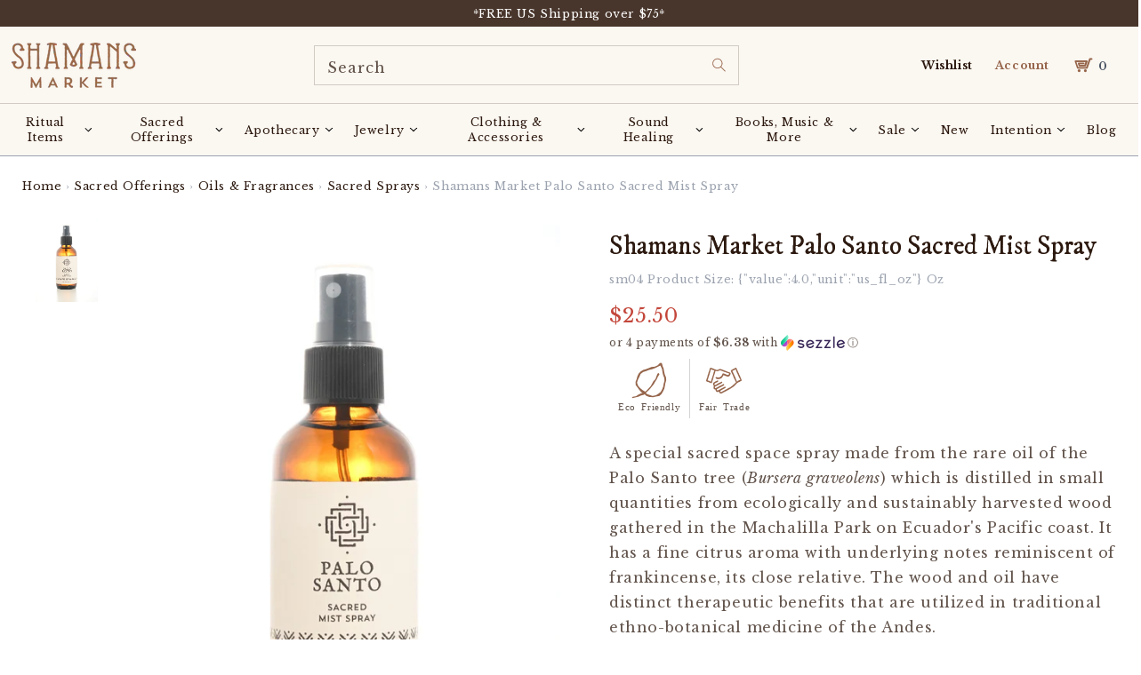

--- FILE ---
content_type: text/html; charset=utf-8
request_url: https://www.shamansmarket.com/collections/gifts-under-30/products/shamans-market-palo-santo-sacred-space-spray
body_size: 134727
content:
<!doctype html>
<html class="no-js" lang="en">
  <head><!-- ! Yoast SEO -->







<!-- BEAE-GLOBAL-FONT --> 
  <!-- START-BEAE-FONT --> 
<link rel='preconnect' href='https://fonts.googleapis.com'><link rel='preconnect' href='https://fonts.gstatic.com' crossorigin><link rel='preload' href='https://fonts.gstatic.com/s/montserrat/v29/JTUSjIg1_i6t8kCHKm459WRhyzbi.woff2' as='font' type='font/woff2' crossorigin='anonymous'>
<link rel='preload' href='https://fonts.gstatic.com/s/montserrat/v29/JTUSjIg1_i6t8kCHKm459W1hyzbi.woff2' as='font' type='font/woff2' crossorigin='anonymous'>
<link rel='preload' href='https://fonts.gstatic.com/s/montserrat/v29/JTUSjIg1_i6t8kCHKm459WZhyzbi.woff2' as='font' type='font/woff2' crossorigin='anonymous'>
<link rel='preload' href='https://fonts.gstatic.com/s/montserrat/v29/JTUSjIg1_i6t8kCHKm459Wdhyzbi.woff2' as='font' type='font/woff2' crossorigin='anonymous'>
<link rel='preload' href='https://fonts.gstatic.com/s/montserrat/v29/JTUSjIg1_i6t8kCHKm459Wlhyw.woff2' as='font' type='font/woff2' crossorigin='anonymous'>
<link rel='preload' href='https://fonts.gstatic.com/s/roboto/v32/KFOmCnqEu92Fr1Mu72xKOzY.woff2' as='font' type='font/woff2' crossorigin='anonymous'>
<link rel='preload' href='https://fonts.gstatic.com/s/roboto/v32/KFOmCnqEu92Fr1Mu5mxKOzY.woff2' as='font' type='font/woff2' crossorigin='anonymous'>
<link rel='preload' href='https://fonts.gstatic.com/s/roboto/v32/KFOmCnqEu92Fr1Mu7mxKOzY.woff2' as='font' type='font/woff2' crossorigin='anonymous'>
<link rel='preload' href='https://fonts.gstatic.com/s/roboto/v32/KFOmCnqEu92Fr1Mu4WxKOzY.woff2' as='font' type='font/woff2' crossorigin='anonymous'>
<link rel='preload' href='https://fonts.gstatic.com/s/roboto/v32/KFOmCnqEu92Fr1Mu7WxKOzY.woff2' as='font' type='font/woff2' crossorigin='anonymous'>
<link rel='preload' href='https://fonts.gstatic.com/s/roboto/v32/KFOmCnqEu92Fr1Mu7GxKOzY.woff2' as='font' type='font/woff2' crossorigin='anonymous'>
<link rel='preload' href='https://fonts.gstatic.com/s/roboto/v32/KFOmCnqEu92Fr1Mu4mxK.woff2' as='font' type='font/woff2' crossorigin='anonymous'>
<link rel='preload' href='https://fonts.gstatic.com/s/roboto/v32/KFOlCnqEu92Fr1MmWUlfCRc4EsA.woff2' as='font' type='font/woff2' crossorigin='anonymous'>
<link rel='preload' href='https://fonts.gstatic.com/s/roboto/v32/KFOlCnqEu92Fr1MmWUlfABc4EsA.woff2' as='font' type='font/woff2' crossorigin='anonymous'>
<link rel='preload' href='https://fonts.gstatic.com/s/roboto/v32/KFOlCnqEu92Fr1MmWUlfCBc4EsA.woff2' as='font' type='font/woff2' crossorigin='anonymous'>
<link rel='preload' href='https://fonts.gstatic.com/s/roboto/v32/KFOlCnqEu92Fr1MmWUlfBxc4EsA.woff2' as='font' type='font/woff2' crossorigin='anonymous'>
<link rel='preload' href='https://fonts.gstatic.com/s/roboto/v32/KFOlCnqEu92Fr1MmWUlfCxc4EsA.woff2' as='font' type='font/woff2' crossorigin='anonymous'>
<link rel='preload' href='https://fonts.gstatic.com/s/roboto/v32/KFOlCnqEu92Fr1MmWUlfChc4EsA.woff2' as='font' type='font/woff2' crossorigin='anonymous'>
<link rel='preload' href='https://fonts.gstatic.com/s/roboto/v32/KFOlCnqEu92Fr1MmWUlfBBc4.woff2' as='font' type='font/woff2' crossorigin='anonymous'>
<!-- END-BEAE-FONT -->  
 <!-- END BEAE-GLOBAL-FONT -->







<!-- BEAE-HEADER -->


  
  
  
  <link href="//www.shamansmarket.com/cdn/shop/t/219/assets/beae.base.min.css?v=167814568080774979251757608905" rel="stylesheet" type="text/css" media="all" />
  
  
      <style type="text/css" id="beae-global-theme-style">@import url("https://fonts.googleapis.com/css?family=Montserrat:400,700&display=swap");
@import url("https://fonts.googleapis.com/css?family=Roboto:400,700&display=swap");

            :root {
                --rows: 10;
                --beae-site-max-width: 1920px;
            }
            
        :root{--beae-global-colors-accent: #dc2626;--beae-global-colors-background: #e7e7e7;--beae-global-colors-primary: #171717;--beae-global-colors-secondary: #171717;--beae-global-colors-text: #171717;--beae-global-colors-white: white;--beae-global-colors-black: black;--beae-global-colors-transparent: transparent;--beae-global-colors-primary_50: #e6e6e6;--beae-global-colors-primary_100: #dadada;--beae-global-colors-primary_200: #cfcfcf;--beae-global-colors-primary_300: #b8b8b8;--beae-global-colors-primary_400: #8a8a8a;--beae-global-colors-primary_500: #5c5c5c;--beae-global-colors-primary_600: #171717;--beae-global-colors-primary_700: #141414;--beae-global-colors-primary_800: #121212;--beae-global-colors-primary_900: #0c0c0c;--beae-global-colors-primary_950: #070707;--beae-global-colors-secondary_50: #e6e6e6;--beae-global-colors-secondary_100: #dadada;--beae-global-colors-secondary_200: #cfcfcf;--beae-global-colors-secondary_300: #b8b8b8;--beae-global-colors-secondary_400: #8a8a8a;--beae-global-colors-secondary_500: #5c5c5c;--beae-global-colors-secondary_600: #171717;--beae-global-colors-secondary_700: #141414;--beae-global-colors-secondary_800: #121212;--beae-global-colors-secondary_900: #0c0c0c;--beae-global-colors-secondary_950: #070707;--beae-global-colors-text_50: #e6e6e6;--beae-global-colors-text_100: #dadada;--beae-global-colors-text_200: #cfcfcf;--beae-global-colors-text_300: #b8b8b8;--beae-global-colors-text_400: #8a8a8a;--beae-global-colors-text_500: #5c5c5c;--beae-global-colors-text_600: #171717;--beae-global-colors-text_700: #141414;--beae-global-colors-text_800: #121212;--beae-global-colors-text_900: #0c0c0c;--beae-global-colors-text_950: #070707;--beae-global-colors-accent_50: #fef2f2;--beae-global-colors-accent_100: #fee2e2;--beae-global-colors-accent_200: #fecaca;--beae-global-colors-accent_300: #fca5a5;--beae-global-colors-accent_400: #f87171;--beae-global-colors-accent_500: #ef4444;--beae-global-colors-accent_600: #dc2626;--beae-global-colors-accent_700: #b91c1c;--beae-global-colors-accent_800: #991b1b;--beae-global-colors-accent_900: #7f1d1d;--beae-global-colors-accent_950: #450a0a;--beae-global-colors-background_50: #fbfbfb;--beae-global-colors-background_100: #fafafa;--beae-global-colors-background_200: #f9f9f9;--beae-global-colors-background_300: #f7f7f7;--beae-global-colors-background_400: #f2f2f2;--beae-global-colors-background_500: #eeeeee;--beae-global-colors-background_600: #e7e7e7;--beae-global-colors-background_700: #dfdfdf;--beae-global-colors-background_800: #d8d8d8;--beae-global-colors-background_900: #c8c8c8;--beae-global-colors-background_950: #b9b9b9;--beae-page-width: 1470px;--beae-site-margin: 30px;--beae-site-margin-mobile: 15px;--beae-pageWidth: 1200px;} .beae-btn-pr{font-size: calc(14px * var(--text-ratio, 1))  ;line-height: calc(22px * var(--text-ratio, 1))  ;letter-spacing: 0.1px;text-transform: uppercase;font-family: 'Montserrat', sans-serif;font-weight: 700;color: var(--beae-global-colors-background_50);background: var(--beae-global-colors-text_900);border-radius: 60px;}  .beae-btn-pr:hover{background: var(--beae-global-colors-text_500);color: var(--beae-global-colors-background_50);border-radius: 60px;}  .beae-btn-se{color: var(--beae-global-colors-primary_600);font-size: calc(14px * var(--text-ratio, 1))  ;line-height: calc(22px * var(--text-ratio, 1))  ;text-transform: uppercase;font-family: 'Montserrat', sans-serif;letter-spacing: 0.1px;font-weight: 700;background: var(--beae-global-colors-background_50);border-radius: 60px;}  .beae-btn-se:hover{color: var(--beae-global-colors-background_50);background: var(--beae-global-colors-text_900);border-style: solid;border-color: var(--beae-global-colors-primary_600);border-width: 1px;border-radius: 60px;}  .beae-btn-te{font-size: calc(14px * var(--text-ratio, 1))  ;line-height: calc(20px * var(--text-ratio, 1))  ;text-transform: uppercase;font-weight: 700;letter-spacing: 0.1px;font-family: 'Montserrat', sans-serif;text-decoration: underline;color: var(--beae-global-colors-primary_600);}  .beae-btn-te:hover{color: var(--beae-global-colors-primary_900);}  .beae-typo-h1{font-size: calc(57px * var(--text-ratio, 1))  ;line-height: calc(78px * var(--text-ratio, 1))  ;color:var(--beae-global-colors-text_900);font-family: 'Montserrat', sans-serif;font-weight:700;text-transform:uppercase;} .beae-typo-h2{font-size: calc(48px * var(--text-ratio, 1))  ;line-height: calc(60px * var(--text-ratio, 1))  ;color:var(--beae-global-colors-text_900);font-weight:700;text-transform:uppercase;font-family: 'Montserrat', sans-serif;} .beae-typo-h3{font-size: calc(38px * var(--text-ratio, 1))  ;line-height: calc(48px * var(--text-ratio, 1))  ;color:var(--beae-global-colors-text_900);font-weight:700;text-transform:uppercase;font-family: 'Montserrat', sans-serif;} .beae-typo-h4{font-size: calc(33px * var(--text-ratio, 1))  ;line-height: calc(42px * var(--text-ratio, 1))  ;font-family: 'Montserrat', sans-serif;color:var(--beae-global-colors-text_900);font-weight:700;text-transform:uppercase;} .beae-typo-h5{font-size: calc(28px * var(--text-ratio, 1))  ;line-height: calc(38px * var(--text-ratio, 1))  ;color:var(--beae-global-colors-text_900);font-family: 'Montserrat', sans-serif;text-transform:uppercase;font-weight:700;} .beae-typo-h6{font-size: calc(22px * var(--text-ratio, 1))  ;line-height: calc(30px * var(--text-ratio, 1))  ;color:var(--beae-global-colors-text_900);text-transform:uppercase;font-weight:700;font-family: 'Montserrat', sans-serif;} .beae-typo-p1{font-size: calc(16px * var(--text-ratio, 1))  ;line-height: calc(20px * var(--text-ratio, 1))  ;color:var(--beae-global-colors-text_500);font-weight:400;letter-spacing:0.1px;text-transform:none;font-family: 'Roboto', sans-serif;} .beae-typo-p2{line-height: calc(20px * var(--text-ratio, 1))  ;font-size: calc(16px * var(--text-ratio, 1))  ;color:var(--beae-global-colors-text_500);letter-spacing:0.1px;font-weight:400;font-family: 'Roboto', sans-serif;} .beae-typo-p3{font-size: calc(14px * var(--text-ratio, 1))  ;line-height: calc(19px * var(--text-ratio, 1))  ;color:var(--beae-global-colors-text_500);text-transform:none;letter-spacing:0.1px;font-family: 'Roboto', sans-serif;font-weight:400;} @media screen and (max-width: 768px) {
       .beae-btn-pr{font-size: calc(12px  * var(--text-ratio, 1)) !important ;line-height: calc(20px  * var(--text-ratio, 1)) !important ;letter-spacing: 1px !important;}  .beae-btn-se{font-size: calc(12px  * var(--text-ratio, 1)) !important ;line-height: calc(20px  * var(--text-ratio, 1)) !important ;}  .beae-btn-te{font-size: calc(16px  * var(--text-ratio, 1)) !important ;line-height: calc(20px  * var(--text-ratio, 1)) !important ;}  .beae-typo-h1{font-size: calc(46px * var(--text-ratio, 1))  ;line-height: calc(59.8px * var(--text-ratio, 1))  ;} .beae-typo-h2{font-size: calc(40px * var(--text-ratio, 1))  ;line-height: calc(54.6px * var(--text-ratio, 1))  ;} .beae-typo-h3{font-size: calc(35px * var(--text-ratio, 1))  ;line-height: calc(45.5px * var(--text-ratio, 1))  ;} .beae-typo-h4{font-size: calc(29px * var(--text-ratio, 1))  ;line-height: calc(37.7px * var(--text-ratio, 1))  ;} .beae-typo-h5{font-size: calc(24px * var(--text-ratio, 1))  ;line-height: calc(36px * var(--text-ratio, 1))  ;} .beae-typo-h6{font-size: calc(20px * var(--text-ratio, 1))  ;line-height: calc(36px * var(--text-ratio, 1))  ;} .beae-typo-p1{font-size: calc(14px * var(--text-ratio, 1))  ;line-height: calc(21px * var(--text-ratio, 1))  ;} .beae-typo-p2{line-height: calc(25.5px * var(--text-ratio, 1))  ;font-size: calc(17px * var(--text-ratio, 1))  ;} .beae-typo-p3{font-size: calc(14px * var(--text-ratio, 1))  ;line-height: calc(21px * var(--text-ratio, 1))  ;}
  }:root {
    --beae-global-colors-white: white;
    --beae-global-colors-black: black;
    --beae-global-colors-transparent: transparent;
  --beae-global-colors-white: white;--beae-global-colors-black: black;--beae-global-colors-transparent: transparent;--beae-global-colors-beae-wx89: 2c190f;--beae-global-colors-beae-fgu6: 2c190f;}</style>
  
      
  <script src="//www.shamansmarket.com/cdn/shop/t/219/assets/beae.base.min.js?v=37123054075690574081757608906" defer="defer"></script>
  <script>
    window.BEAE_HELPER = {
        routes: {
            cart_url: "/cart",
            root_url: "/"
        },
        lang: "en",
        available_lang: {"shop_locale":{"locale":"en","enabled":true,"primary":true,"published":true}}
    };
  </script><script>
      try {
        const beaeRecentlyViewedProducts = new Set(JSON.parse(localStorage.getItem("beaeRecentlyViewedProducts") || "[]"));
        beaeRecentlyViewedProducts.delete(26367852555); // Delete first to re-move the product
        beaeRecentlyViewedProducts.add(26367852555);
        localStorage.setItem("beaeRecentlyViewedProducts", JSON.stringify(Array.from(beaeRecentlyViewedProducts.values()).reverse()));
      } catch (e) {
        // Safari in private mode does not allow setting item, we silently fail
      }
      </script><!-- END BEAE-HEADER -->
    
    
	<script id="pandectes-rules">   /* PANDECTES-GDPR: DO NOT MODIFY AUTO GENERATED CODE OF THIS SCRIPT */      window.PandectesSettings = {"store":{"id":20861263,"plan":"premium","theme":"Copy of Shamans Market x BlueTuskr | Buy with P...","primaryLocale":"en","adminMode":false,"headless":false,"storefrontRootDomain":"","checkoutRootDomain":"","storefrontAccessToken":""},"tsPublished":1757608897,"declaration":{"showPurpose":false,"showProvider":false,"showDateGenerated":false},"language":{"unpublished":[],"languageMode":"Single","fallbackLanguage":"en","languageDetection":"browser","languagesSupported":[]},"texts":{"managed":{"headerText":{"en":"We respect your privacy"},"consentText":{"en":"This website uses cookies to ensure you get the best experience."},"linkText":{"en":"Learn more"},"imprintText":{"en":"Imprint"},"googleLinkText":{"en":"Google's Privacy Terms"},"allowButtonText":{"en":"Accept"},"denyButtonText":{"en":"Decline"},"dismissButtonText":{"en":"Ok"},"leaveSiteButtonText":{"en":"Leave this site"},"preferencesButtonText":{"en":"Preferences"},"cookiePolicyText":{"en":"Cookie policy"},"preferencesPopupTitleText":{"en":"Manage consent preferences"},"preferencesPopupIntroText":{"en":"We use cookies to optimize website functionality, analyze the performance, and provide personalized experience to you. Some cookies are essential to make the website operate and function correctly. Those cookies cannot be disabled. In this window you can manage your preference of cookies."},"preferencesPopupSaveButtonText":{"en":"Save preferences"},"preferencesPopupCloseButtonText":{"en":"Close"},"preferencesPopupAcceptAllButtonText":{"en":"Accept all"},"preferencesPopupRejectAllButtonText":{"en":"Reject all"},"cookiesDetailsText":{"en":"Cookies details"},"preferencesPopupAlwaysAllowedText":{"en":"Always allowed"},"accessSectionParagraphText":{"en":"You have the right to request access to your data at any time."},"accessSectionTitleText":{"en":"Data portability"},"accessSectionAccountInfoActionText":{"en":"Personal data"},"accessSectionDownloadReportActionText":{"en":"Request export"},"accessSectionGDPRRequestsActionText":{"en":"Data subject requests"},"accessSectionOrdersRecordsActionText":{"en":"Orders"},"rectificationSectionParagraphText":{"en":"You have the right to request your data to be updated whenever you think it is appropriate."},"rectificationSectionTitleText":{"en":"Data Rectification"},"rectificationCommentPlaceholder":{"en":"Describe what you want to be updated"},"rectificationCommentValidationError":{"en":"Comment is required"},"rectificationSectionEditAccountActionText":{"en":"Request an update"},"erasureSectionTitleText":{"en":"Right to be forgotten"},"erasureSectionParagraphText":{"en":"You have the right to ask all your data to be erased. After that, you will no longer be able to access your account."},"erasureSectionRequestDeletionActionText":{"en":"Request personal data deletion"},"consentDate":{"en":"Consent date"},"consentId":{"en":"Consent ID"},"consentSectionChangeConsentActionText":{"en":"Change consent preference"},"consentSectionConsentedText":{"en":"You consented to the cookies policy of this website on"},"consentSectionNoConsentText":{"en":"You have not consented to the cookies policy of this website."},"consentSectionTitleText":{"en":"Your cookie consent"},"consentStatus":{"en":"Consent preference"},"confirmationFailureMessage":{"en":"Your request was not verified. Please try again and if problem persists, contact store owner for assistance"},"confirmationFailureTitle":{"en":"A problem occurred"},"confirmationSuccessMessage":{"en":"We will soon get back to you as to your request."},"confirmationSuccessTitle":{"en":"Your request is verified"},"guestsSupportEmailFailureMessage":{"en":"Your request was not submitted. Please try again and if problem persists, contact store owner for assistance."},"guestsSupportEmailFailureTitle":{"en":"A problem occurred"},"guestsSupportEmailPlaceholder":{"en":"E-mail address"},"guestsSupportEmailSuccessMessage":{"en":"If you are registered as a customer of this store, you will soon receive an email with instructions on how to proceed."},"guestsSupportEmailSuccessTitle":{"en":"Thank you for your request"},"guestsSupportEmailValidationError":{"en":"Email is not valid"},"guestsSupportInfoText":{"en":"Please login with your customer account to further proceed."},"submitButton":{"en":"Submit"},"submittingButton":{"en":"Submitting..."},"cancelButton":{"en":"Cancel"},"declIntroText":{"en":"We use cookies to optimize website functionality, analyze the performance, and provide personalized experience to you. Some cookies are essential to make the website operate and function correctly. Those cookies cannot be disabled. In this window you can manage your preference of cookies."},"declName":{"en":"Name"},"declPurpose":{"en":"Purpose"},"declType":{"en":"Type"},"declRetention":{"en":"Retention"},"declProvider":{"en":"Provider"},"declFirstParty":{"en":"First-party"},"declThirdParty":{"en":"Third-party"},"declSeconds":{"en":"seconds"},"declMinutes":{"en":"minutes"},"declHours":{"en":"hours"},"declDays":{"en":"days"},"declMonths":{"en":"months"},"declYears":{"en":"years"},"declSession":{"en":"Session"},"declDomain":{"en":"Domain"},"declPath":{"en":"Path"}},"categories":{"strictlyNecessaryCookiesTitleText":{"en":"Strictly necessary cookies"},"strictlyNecessaryCookiesDescriptionText":{"en":"These cookies are essential in order to enable you to move around the website and use its features, such as accessing secure areas of the website. The website cannot function properly without these cookies."},"functionalityCookiesTitleText":{"en":"Functional cookies"},"functionalityCookiesDescriptionText":{"en":"These cookies enable the site to provide enhanced functionality and personalisation. They may be set by us or by third party providers whose services we have added to our pages. If you do not allow these cookies then some or all of these services may not function properly."},"performanceCookiesTitleText":{"en":"Performance cookies"},"performanceCookiesDescriptionText":{"en":"These cookies enable us to monitor and improve the performance of our website. For example, they allow us to count visits, identify traffic sources and see which parts of the site are most popular."},"targetingCookiesTitleText":{"en":"Targeting cookies"},"targetingCookiesDescriptionText":{"en":"These cookies may be set through our site by our advertising partners. They may be used by those companies to build a profile of your interests and show you relevant adverts on other sites.    They do not store directly personal information, but are based on uniquely identifying your browser and internet device. If you do not allow these cookies, you will experience less targeted advertising."},"unclassifiedCookiesTitleText":{"en":"Unclassified cookies"},"unclassifiedCookiesDescriptionText":{"en":"Unclassified cookies are cookies that we are in the process of classifying, together with the providers of individual cookies."}},"auto":{}},"library":{"previewMode":false,"fadeInTimeout":0,"defaultBlocked":-1,"showLink":true,"showImprintLink":false,"showGoogleLink":false,"enabled":true,"cookie":{"expiryDays":365,"secure":true,"domain":""},"dismissOnScroll":false,"dismissOnWindowClick":false,"dismissOnTimeout":false,"palette":{"popup":{"background":"#FBF7F1","backgroundForCalculations":{"a":1,"b":241,"g":247,"r":251},"text":"#2C190F"},"button":{"background":"transparent","backgroundForCalculations":{"a":1,"b":255,"g":255,"r":255},"text":"#2C190F","textForCalculation":{"a":1,"b":15,"g":25,"r":44},"border":"#2C190F"}},"content":{"href":"https://shamans-market.myshopify.com/policies/privacy-policy","imprintHref":"/","close":"&#10005;","target":"","logo":"<img class=\"cc-banner-logo\" style=\"max-height: 32px;\" src=\"https://cdn.shopify.com/s/files/1/2086/1263/t/219/assets/pandectes-logo.png?v=1751133399\" alt=\"Cookie banner\" />"},"window":"<div role=\"dialog\" aria-label=\"{{header}}\" aria-describedby=\"cookieconsent:desc\" id=\"pandectes-banner\" class=\"cc-window-wrapper cc-bottom-wrapper\"><div class=\"pd-cookie-banner-window cc-window {{classes}}\"><!--googleoff: all-->{{children}}<!--googleon: all--></div></div>","compliance":{"custom":"<div class=\"cc-compliance cc-highlight\">{{preferences}}{{allow}}</div>"},"type":"custom","layouts":{"basic":"{{logo}}{{messagelink}}{{compliance}}"},"position":"bottom","theme":"wired","revokable":false,"animateRevokable":false,"revokableReset":false,"revokableLogoUrl":"https://cdn.shopify.com/s/files/1/2086/1263/t/219/assets/pandectes-reopen-logo.png?v=1751133400","revokablePlacement":"bottom-left","revokableMarginHorizontal":15,"revokableMarginVertical":15,"static":false,"autoAttach":true,"hasTransition":true,"blacklistPage":[""],"elements":{"close":"<button aria-label=\"Close\" type=\"button\" class=\"cc-close\">{{close}}</button>","dismiss":"<button type=\"button\" class=\"cc-btn cc-btn-decision cc-dismiss\">{{dismiss}}</button>","allow":"<button type=\"button\" class=\"cc-btn cc-btn-decision cc-allow\">{{allow}}</button>","deny":"<button type=\"button\" class=\"cc-btn cc-btn-decision cc-deny\">{{deny}}</button>","preferences":"<button type=\"button\" class=\"cc-btn cc-settings\" onclick=\"Pandectes.fn.openPreferences()\">{{preferences}}</button>"}},"geolocation":{"brOnly":false,"caOnly":false,"euOnly":false,"canadaOnly":false,"canadaLaw25":false,"canadaPipeda":false},"dsr":{"guestsSupport":false,"accessSectionDownloadReportAuto":false},"banner":{"resetTs":1664214437,"extraCss":"        .cc-banner-logo {max-width: 24em!important;}    @media(min-width: 768px) {.cc-window.cc-floating{max-width: 24em!important;width: 24em!important;}}    .cc-message, .pd-cookie-banner-window .cc-header, .cc-logo {text-align: left}    .cc-window-wrapper{z-index: 2147483647;}    .cc-window{z-index: 2147483647;font-size: 11px!important;font-family: inherit;}    .pd-cookie-banner-window .cc-header{font-size: 11px!important;font-family: inherit;}    .pd-cp-ui{font-family: inherit; background-color: #FBF7F1;color:#2C190F;}    button.pd-cp-btn, a.pd-cp-btn{}    input + .pd-cp-preferences-slider{background-color: rgba(44, 25, 15, 0.3)}    .pd-cp-scrolling-section::-webkit-scrollbar{background-color: rgba(44, 25, 15, 0.3)}    input:checked + .pd-cp-preferences-slider{background-color: rgba(44, 25, 15, 1)}    .pd-cp-scrolling-section::-webkit-scrollbar-thumb {background-color: rgba(44, 25, 15, 1)}    .pd-cp-ui-close{color:#2C190F;}    .pd-cp-preferences-slider:before{background-color: #FBF7F1}    .pd-cp-title:before {border-color: #2C190F!important}    .pd-cp-preferences-slider{background-color:#2C190F}    .pd-cp-toggle{color:#2C190F!important}    @media(max-width:699px) {.pd-cp-ui-close-top svg {fill: #2C190F}}    .pd-cp-toggle:hover,.pd-cp-toggle:visited,.pd-cp-toggle:active{color:#2C190F!important}    .pd-cookie-banner-window {box-shadow: 0 0 18px rgb(0 0 0 / 20%);}  ","customJavascript":{},"showPoweredBy":false,"logoHeight":32,"revokableTrigger":false,"hybridStrict":true,"cookiesBlockedByDefault":"7","isActive":true,"implicitSavePreferences":true,"cookieIcon":false,"blockBots":false,"showCookiesDetails":true,"hasTransition":true,"blockingPage":false,"showOnlyLandingPage":false,"leaveSiteUrl":"https://www.google.com","linkRespectStoreLang":false},"cookies":{"0":[{"name":"localization","type":"http","domain":"www.shamansmarket.com","path":"/","provider":"Shopify","firstParty":true,"retention":"1 year(s)","expires":1,"unit":"declYears","purpose":{"en":"Shopify store localization"}},{"name":"ccid.14349808","type":"http","domain":".shamansmarket.com","path":"/","provider":"ConvertCart","firstParty":false,"retention":"1 year(s)","expires":1,"unit":"declYears","purpose":{"en":""}},{"name":"secure_customer_sig","type":"http","domain":"www.shamansmarket.com","path":"/","provider":"Shopify","firstParty":true,"retention":"1 year(s)","expires":1,"unit":"declYears","purpose":{"en":"Used in connection with customer login."}},{"name":"cart_ts","type":"http","domain":"www.shamansmarket.com","path":"/","provider":"Shopify","firstParty":true,"retention":"14 day(s)","expires":14,"unit":"declDays","purpose":{"en":"Used in connection with checkout."}},{"name":"cart_ver","type":"http","domain":"www.shamansmarket.com","path":"/","provider":"Shopify","firstParty":true,"retention":"14 day(s)","expires":14,"unit":"declDays","purpose":{"en":"Used in connection with shopping cart."}},{"name":"cart_sig","type":"http","domain":"www.shamansmarket.com","path":"/","provider":"Shopify","firstParty":true,"retention":"14 day(s)","expires":14,"unit":"declDays","purpose":{"en":"Shopify analytics."}},{"name":"cart","type":"http","domain":"www.shamansmarket.com","path":"/","provider":"Shopify","firstParty":true,"retention":"14 day(s)","expires":14,"unit":"declDays","purpose":{"en":"Necessary for the shopping cart functionality on the website."}},{"name":"_secure_session_id","type":"http","domain":"www.shamansmarket.com","path":"/","provider":"Shopify","firstParty":true,"retention":"24 hour(s)","expires":24,"unit":"declHours","purpose":{"en":"Used in connection with navigation through a storefront."}},{"name":"keep_alive","type":"http","domain":"www.shamansmarket.com","path":"/","provider":"Shopify","firstParty":true,"retention":"30 minute(s)","expires":30,"unit":"declMinutes","purpose":{"en":"Used when international domain redirection is enabled to determine if a request is the first one of a session."}},{"name":"_tracking_consent","type":"http","domain":".shamansmarket.com","path":"/","provider":"Shopify","firstParty":false,"retention":"1 year(s)","expires":1,"unit":"declYears","purpose":{"en":"Used to store a user's preferences if a merchant has set up privacy rules in the visitor's region."}},{"name":"_pandectes_gdpr","type":"http","domain":".www.shamansmarket.com","path":"/","provider":"Pandectes","firstParty":true,"retention":"1 year(s)","expires":1,"unit":"declYears","purpose":{"en":"Used for the functionality of the cookies consent banner."}},{"name":"cart_currency","type":"http","domain":"www.shamansmarket.com","path":"/","provider":"Shopify","firstParty":true,"retention":"1 month(s)","expires":1,"unit":"declMonths","purpose":{"en":"Used after a checkout is completed to initialize a new empty cart with the same currency as the one just used."}},{"name":"locale_bar_dismissed","type":"http","domain":"www.shamansmarket.com","path":"/","provider":"Shopify","firstParty":true,"retention":"1 day(s)","expires":1,"unit":"declDays","purpose":{"en":"Preserves if the modal from the geolocation app was dismissed."}}],"1":[{"name":"_shopify_y","type":"http","domain":".shamansmarket.com","path":"/","provider":"Shopify","firstParty":false,"retention":"1 year(s)","expires":1,"unit":"declYears","purpose":{"en":"Shopify analytics."}},{"name":"_orig_referrer","type":"http","domain":".shamansmarket.com","path":"/","provider":"Shopify","firstParty":false,"retention":"14 day(s)","expires":14,"unit":"declDays","purpose":{"en":"Tracks landing pages."}},{"name":"_s","type":"http","domain":".shamansmarket.com","path":"/","provider":"Shopify","firstParty":false,"retention":"30 minute(s)","expires":30,"unit":"declMinutes","purpose":{"en":"Shopify analytics."}},{"name":"_y","type":"http","domain":".shamansmarket.com","path":"/","provider":"Shopify","firstParty":false,"retention":"1 year(s)","expires":1,"unit":"declYears","purpose":{"en":"Shopify analytics."}},{"name":"_landing_page","type":"http","domain":".shamansmarket.com","path":"/","provider":"Shopify","firstParty":false,"retention":"14 day(s)","expires":14,"unit":"declDays","purpose":{"en":"Tracks landing pages."}},{"name":"_shopify_sa_t","type":"http","domain":".shamansmarket.com","path":"/","provider":"Shopify","firstParty":false,"retention":"30 minute(s)","expires":30,"unit":"declMinutes","purpose":{"en":"Shopify analytics relating to marketing & referrals."}},{"name":"_shopify_sa_p","type":"http","domain":".shamansmarket.com","path":"/","provider":"Shopify","firstParty":false,"retention":"30 minute(s)","expires":30,"unit":"declMinutes","purpose":{"en":"Shopify analytics relating to marketing & referrals."}},{"name":"_shopify_s","type":"http","domain":".shamansmarket.com","path":"/","provider":"Shopify","firstParty":false,"retention":"30 minute(s)","expires":30,"unit":"declMinutes","purpose":{"en":"Shopify analytics."}},{"name":"tsrce","type":"http","domain":".paypal.com","path":"/","provider":"Paypal","firstParty":false,"retention":"3 day(s)","expires":3,"unit":"declDays","purpose":{"en":"PayPal cookie: when making a payment via PayPal these cookies are issued – PayPal session/security"}}],"2":[{"name":"_gid","type":"http","domain":".shamansmarket.com","path":"/","provider":"Google","firstParty":false,"retention":"24 hour(s)","expires":24,"unit":"declHours","purpose":{"en":"Cookie is placed by Google Analytics to count and track pageviews."}},{"name":"_gat","type":"http","domain":".shamansmarket.com","path":"/","provider":"Google","firstParty":false,"retention":"36 second(s)","expires":36,"unit":"declSeconds","purpose":{"en":"Cookie is placed by Google Analytics to filter requests from bots."}},{"name":"_ga_XGLXENY6VG","type":"http","domain":".shamansmarket.com","path":"/","provider":"Google","firstParty":false,"retention":"1 year(s)","expires":1,"unit":"declYears","purpose":{"en":""}},{"name":"_ga","type":"http","domain":".shamansmarket.com","path":"/","provider":"Google","firstParty":false,"retention":"1 year(s)","expires":1,"unit":"declYears","purpose":{"en":"Cookie is set by Google Analytics with unknown functionality"}},{"name":"_clck","type":"http","domain":".shamansmarket.com","path":"/","provider":"Microsoft","firstParty":false,"retention":"1 year(s)","expires":1,"unit":"declYears","purpose":{"en":"Used by Microsoft Clarity to store a unique user ID."}},{"name":"_clsk","type":"http","domain":".shamansmarket.com","path":"/","provider":"Microsoft","firstParty":false,"retention":"1 day(s)","expires":1,"unit":"declDays","purpose":{"en":"Used by Microsoft Clarity to store a unique user ID.\t"}},{"name":"_ga_*","type":"http","domain":".shamansmarket.com","path":"/","provider":"Google","firstParty":false,"retention":"1 year(s)","expires":1,"unit":"declYears","purpose":{"en":""}}],"4":[{"name":"MUID","type":"http","domain":".bing.com","path":"/","provider":"Microsoft","firstParty":false,"retention":"1 year(s)","expires":1,"unit":"declYears","purpose":{"en":"Cookie is placed by Microsoft to track visits across websites."}},{"name":"_pin_unauth","type":"http","domain":".shamansmarket.com","path":"/","provider":"Pinterest","firstParty":false,"retention":"1 year(s)","expires":1,"unit":"declYears","purpose":{"en":""}},{"name":"_gcl_au","type":"http","domain":".shamansmarket.com","path":"/","provider":"Google","firstParty":false,"retention":"90 day(s)","expires":90,"unit":"declDays","purpose":{"en":"Cookie is placed by Google Tag Manager to track conversions."}},{"name":"swym-session-id","type":"http","domain":".www.shamansmarket.com","path":"/","provider":"Swym","firstParty":true,"retention":"30 minute(s)","expires":30,"unit":"declMinutes","purpose":{"en":""}},{"name":"swym-pid","type":"http","domain":".www.shamansmarket.com","path":"/","provider":"Swym","firstParty":true,"retention":"1 year(s)","expires":1,"unit":"declYears","purpose":{"en":""}},{"name":"swym-o_s","type":"http","domain":".www.shamansmarket.com","path":"/","provider":"Swym","firstParty":true,"retention":"30 minute(s)","expires":30,"unit":"declMinutes","purpose":{"en":""}},{"name":"IDE","type":"http","domain":".doubleclick.net","path":"/","provider":"Google","firstParty":false,"retention":"1 year(s)","expires":1,"unit":"declYears","purpose":{"en":"To measure the visitors’ actions after they click through from an advert. Expires after 1 year."}},{"name":"_uetsid","type":"http","domain":".shamansmarket.com","path":"/","provider":"Bing","firstParty":false,"retention":"24 hour(s)","expires":24,"unit":"declHours","purpose":{"en":"This cookie is used by Bing to determine what ads should be shown that may be relevant to the end user perusing the site."}},{"name":"_uetvid","type":"http","domain":".shamansmarket.com","path":"/","provider":"Bing","firstParty":false,"retention":"1 year(s)","expires":1,"unit":"declYears","purpose":{"en":"Used to track visitors on multiple websites, in order to present relevant advertisement based on the visitor's preferences."}},{"name":"_fbp","type":"http","domain":".shamansmarket.com","path":"/","provider":"Facebook","firstParty":false,"retention":"90 day(s)","expires":90,"unit":"declDays","purpose":{"en":"Cookie is placed by Facebook to track visits across websites."}},{"name":"swym-cu_ct","type":"http","domain":".www.shamansmarket.com","path":"/","provider":"Swym","firstParty":true,"retention":"1 year(s)","expires":1,"unit":"declYears","purpose":{"en":""}},{"name":"swym-swymRegid","type":"http","domain":".www.shamansmarket.com","path":"/","provider":"Amazon","firstParty":true,"retention":"1 year(s)","expires":1,"unit":"declYears","purpose":{"en":""}}],"8":[{"name":"MR","type":"http","domain":".bat.bing.com","path":"/","provider":"Unknown","firstParty":false,"retention":"7 day(s)","expires":7,"unit":"declDays","purpose":{"en":""}},{"name":"_sp_ses.54b0","type":"http","domain":"www.shamansmarket.com","path":"/","provider":"Unknown","firstParty":true,"retention":"30 minute(s)","expires":30,"unit":"declMinutes","purpose":{"en":""}},{"name":"_sp_id.54b0","type":"http","domain":"www.shamansmarket.com","path":"/","provider":"Unknown","firstParty":true,"retention":"1 year(s)","expires":1,"unit":"declYears","purpose":{"en":""}},{"name":"_gat_gtag_UA_532774_2","type":"http","domain":".shamansmarket.com","path":"/","provider":"Unknown","firstParty":false,"retention":"36 second(s)","expires":36,"unit":"declSeconds","purpose":{"en":""}},{"name":"vuid","type":"http","domain":"www.shamansmarket.com","path":"/","provider":"Unknown","firstParty":true,"retention":"1 year(s)","expires":1,"unit":"declYears","purpose":{"en":""}},{"name":"_hjSessionUser_512801","type":"http","domain":".shamansmarket.com","path":"/","provider":"Unknown","firstParty":false,"retention":"1 year(s)","expires":1,"unit":"declYears","purpose":{"en":""}},{"name":"z_idsyncs","type":"http","domain":"www.shamansmarket.com","path":"/","provider":"Unknown","firstParty":true,"retention":"1 year(s)","expires":1,"unit":"declYears","purpose":{"en":""}},{"name":"_hjFirstSeen","type":"http","domain":".shamansmarket.com","path":"/","provider":"Unknown","firstParty":false,"retention":"30 minute(s)","expires":30,"unit":"declMinutes","purpose":{"en":""}},{"name":"vtsrc","type":"http","domain":"www.shamansmarket.com","path":"/","provider":"Unknown","firstParty":true,"retention":"60 day(s)","expires":60,"unit":"declDays","purpose":{"en":""}},{"name":"_hjIncludedInSessionSample","type":"http","domain":"www.shamansmarket.com","path":"/","provider":"Unknown","firstParty":true,"retention":"2 minute(s)","expires":2,"unit":"declMinutes","purpose":{"en":""}},{"name":"_hjSession_512801","type":"http","domain":".shamansmarket.com","path":"/","provider":"Unknown","firstParty":false,"retention":"30 minute(s)","expires":30,"unit":"declMinutes","purpose":{"en":""}},{"name":"returngo_customer_id","type":"http","domain":"www.shamansmarket.com","path":"/","provider":"Unknown","firstParty":true,"retention":"24 hour(s)","expires":24,"unit":"declHours","purpose":{"en":""}},{"name":"_hjAbsoluteSessionInProgress","type":"http","domain":".shamansmarket.com","path":"/","provider":"Unknown","firstParty":false,"retention":"30 minute(s)","expires":30,"unit":"declMinutes","purpose":{"en":""}},{"name":"zaius_js_version","type":"http","domain":"www.shamansmarket.com","path":"/","provider":"Unknown","firstParty":true,"retention":"1 year(s)","expires":1,"unit":"declYears","purpose":{"en":""}},{"name":"pixel","type":"http","domain":".yotpo.com","path":"/","provider":"Unknown","firstParty":false,"retention":"1 year(s)","expires":1,"unit":"declYears","purpose":{"en":""}},{"name":"locale_bar_accepted","type":"http","domain":"www.shamansmarket.com","path":"/","provider":"Unknown","firstParty":true,"retention":"Session","expires":0,"unit":"declSeconds","purpose":{"en":""}},{"name":"swym-email","type":"http","domain":".www.shamansmarket.com","path":"/","provider":"Unknown","firstParty":true,"retention":"1 year(s)","expires":1,"unit":"declYears","purpose":{"en":""}},{"name":"_rsession","type":"http","domain":"www.shamansmarket.com","path":"/","provider":"Unknown","firstParty":true,"retention":"30 minute(s)","expires":30,"unit":"declMinutes","purpose":{"en":""}},{"name":"_ruid","type":"http","domain":"www.shamansmarket.com","path":"/","provider":"Unknown","firstParty":true,"retention":"1 year(s)","expires":1,"unit":"declYears","purpose":{"en":""}},{"name":"paypal-offers--cust","type":"http","domain":".paypalobjects.com","path":"/","provider":"Unknown","firstParty":false,"retention":"24 hour(s)","expires":24,"unit":"declHours","purpose":{"en":""}},{"name":"dynamic_checkout_shown_on_cart","type":"http","domain":"www.shamansmarket.com","path":"/","provider":"Unknown","firstParty":true,"retention":"30 minute(s)","expires":30,"unit":"declMinutes","purpose":{"en":""}},{"name":"swym-instrumentMap","type":"html_local","domain":"https://www.shamansmarket.com","path":"/","provider":"Unknown","firstParty":true,"retention":"Local Storage","expires":1,"unit":"declYears","purpose":{"en":"Used by swym application."}},{"name":"_uetsid","type":"html_local","domain":"https://www.shamansmarket.com","path":"/","provider":"Unknown","firstParty":true,"retention":"Local Storage","expires":1,"unit":"declYears","purpose":{"en":"This cookie is used by Bing to determine what ads should be shown that may be relevant to the end user perusing the site."}},{"name":"_uetvid","type":"html_local","domain":"https://www.shamansmarket.com","path":"/","provider":"Unknown","firstParty":true,"retention":"Local Storage","expires":1,"unit":"declYears","purpose":{"en":"Used to track visitors on multiple websites, in order to present relevant advertisement based on the visitor's preferences."}},{"name":"c.gif","type":"html_session","domain":"https://c.clarity.ms","path":"/","provider":"Unknown","firstParty":false,"retention":"Session","expires":1,"unit":"declYears","purpose":{"en":""}},{"name":"pagead/1p-user-list/#","type":"html_session","domain":"https://www.google.com","path":"/","provider":"Unknown","firstParty":false,"retention":"Session","expires":1,"unit":"declYears","purpose":{"en":""}},{"name":"pagead/1p-user-list/#","type":"html_session","domain":"https://www.google.ie","path":"/","provider":"Unknown","firstParty":false,"retention":"Session","expires":1,"unit":"declYears","purpose":{"en":""}},{"name":"ads/ga-audiences","type":"html_session","domain":"https://www.google.ie","path":"/","provider":"Unknown","firstParty":false,"retention":"Session","expires":1,"unit":"declYears","purpose":{"en":""}},{"name":"_at","type":"http","domain":"www.shamansmarket.com","path":"/","provider":"Unknown","firstParty":true,"retention":"30 minute(s)","expires":30,"unit":"declMinutes","purpose":{"en":""}},{"name":"_utid","type":"http","domain":"www.shamansmarket.com","path":"/","provider":"Unknown","firstParty":true,"retention":"1 year(s)","expires":1,"unit":"declYears","purpose":{"en":""}},{"name":"__verify","type":"http","domain":"www.shamansmarket.com","path":"/","provider":"Unknown","firstParty":true,"retention":"Session","expires":1,"unit":"declSeconds","purpose":{"en":""}},{"name":"_r_experiment_1111","type":"http","domain":"www.shamansmarket.com","path":"/","provider":"Unknown","firstParty":true,"retention":"2 week(s)","expires":2,"unit":"declWeeks","purpose":{"en":""}},{"name":"swym-devices","type":"html_local","domain":"https://www.shamansmarket.com","path":"/","provider":"Unknown","firstParty":true,"retention":"Local Storage","expires":1,"unit":"declYears","purpose":{"en":""}},{"name":"settings","type":"html_local","domain":"https://www.shamansmarket.com","path":"/","provider":"Unknown","firstParty":true,"retention":"Local Storage","expires":1,"unit":"declYears","purpose":{"en":""}},{"name":"lastSettingsUpdate","type":"html_local","domain":"https://www.shamansmarket.com","path":"/","provider":"Unknown","firstParty":true,"retention":"Local Storage","expires":1,"unit":"declYears","purpose":{"en":""}},{"name":"_uetvid_exp","type":"html_local","domain":"https://www.shamansmarket.com","path":"/","provider":"Unknown","firstParty":true,"retention":"Local Storage","expires":1,"unit":"declYears","purpose":{"en":""}},{"name":"swym-v-ckd","type":"http","domain":".www.shamansmarket.com","path":"/","provider":"Unknown","firstParty":true,"retention":"30 minute(s)","expires":30,"unit":"declMinutes","purpose":{"en":""}},{"name":"swym-products_timestamp","type":"html_local","domain":"https://www.shamansmarket.com","path":"/","provider":"Unknown","firstParty":true,"retention":"Local Storage","expires":1,"unit":"declYears","purpose":{"en":""}},{"name":"EVENTS_MAP","type":"html_local","domain":"https://www.shamansmarket.com","path":"/","provider":"Unknown","firstParty":true,"retention":"Local Storage","expires":1,"unit":"declYears","purpose":{"en":""}},{"name":"auth-security_rand_salt_","type":"html_local","domain":"https://www.shamansmarket.com","path":"/","provider":"Unknown","firstParty":true,"retention":"Local Storage","expires":1,"unit":"declYears","purpose":{"en":""}},{"name":"gorgias.language-loaded","type":"html_local","domain":"https://www.shamansmarket.com","path":"/","provider":"Unknown","firstParty":true,"retention":"Local Storage","expires":1,"unit":"declYears","purpose":{"en":""}},{"name":"_ld_id","type":"html_local","domain":"https://www.shamansmarket.com","path":"/","provider":"Unknown","firstParty":true,"retention":"Local Storage","expires":1,"unit":"declYears","purpose":{"en":""}},{"name":"TriplePixel","type":"html_local","domain":"https://www.shamansmarket.com","path":"/","provider":"Unknown","firstParty":true,"retention":"Local Storage","expires":1,"unit":"declYears","purpose":{"en":""}},{"name":"swym-wishlisthkey_timestamp","type":"html_local","domain":"https://www.shamansmarket.com","path":"/","provider":"Unknown","firstParty":true,"retention":"Local Storage","expires":1,"unit":"declYears","purpose":{"en":""}},{"name":"_ld_googleAnalytics4_clientIDs","type":"html_local","domain":"https://www.shamansmarket.com","path":"/","provider":"Unknown","firstParty":true,"retention":"Local Storage","expires":1,"unit":"declYears","purpose":{"en":""}},{"name":"swym-rconfig_cache","type":"html_local","domain":"https://www.shamansmarket.com","path":"/","provider":"Unknown","firstParty":true,"retention":"Local Storage","expires":1,"unit":"declYears","purpose":{"en":""}},{"name":"di_pmt_wt","type":"html_local","domain":"https://www.shamansmarket.com","path":"/","provider":"Unknown","firstParty":true,"retention":"Local Storage","expires":1,"unit":"declYears","purpose":{"en":""}},{"name":"klaviyoOnsite","type":"html_local","domain":"https://www.shamansmarket.com","path":"/","provider":"Unknown","firstParty":true,"retention":"Local Storage","expires":1,"unit":"declYears","purpose":{"en":""}},{"name":"TriplePixelU","type":"html_local","domain":"https://www.shamansmarket.com","path":"/","provider":"Unknown","firstParty":true,"retention":"Local Storage","expires":1,"unit":"declYears","purpose":{"en":""}},{"name":"_uetsid_exp","type":"html_local","domain":"https://www.shamansmarket.com","path":"/","provider":"Unknown","firstParty":true,"retention":"Local Storage","expires":1,"unit":"declYears","purpose":{"en":""}},{"name":"swym-ab-test-config","type":"html_local","domain":"https://www.shamansmarket.com","path":"/","provider":"Unknown","firstParty":true,"retention":"Local Storage","expires":1,"unit":"declYears","purpose":{"en":""}},{"name":"swym-rapps_cache","type":"html_local","domain":"https://www.shamansmarket.com","path":"/","provider":"Unknown","firstParty":true,"retention":"Local Storage","expires":1,"unit":"declYears","purpose":{"en":""}},{"name":"swym-devices_timestamp","type":"html_local","domain":"https://www.shamansmarket.com","path":"/","provider":"Unknown","firstParty":true,"retention":"Local Storage","expires":1,"unit":"declYears","purpose":{"en":""}},{"name":"true_rand_gen_sequence.dat_tmp","type":"html_local","domain":"https://www.shamansmarket.com","path":"/","provider":"Unknown","firstParty":true,"retention":"Local Storage","expires":1,"unit":"declYears","purpose":{"en":""}},{"name":"swym-authn_timestamp","type":"html_local","domain":"https://www.shamansmarket.com","path":"/","provider":"Unknown","firstParty":true,"retention":"Local Storage","expires":1,"unit":"declYears","purpose":{"en":""}},{"name":"gorgias.version","type":"html_local","domain":"https://www.shamansmarket.com","path":"/","provider":"Unknown","firstParty":true,"retention":"Local Storage","expires":1,"unit":"declYears","purpose":{"en":""}},{"name":"_cltk","type":"html_session","domain":"https://www.shamansmarket.com","path":"/","provider":"Unknown","firstParty":true,"retention":"Session","expires":1,"unit":"declYears","purpose":{"en":""}},{"name":"swym-authn","type":"html_local","domain":"https://www.shamansmarket.com","path":"/","provider":"Unknown","firstParty":true,"retention":"Local Storage","expires":1,"unit":"declYears","purpose":{"en":""}},{"name":"swym-products","type":"html_local","domain":"https://www.shamansmarket.com","path":"/","provider":"Unknown","firstParty":true,"retention":"Local Storage","expires":1,"unit":"declYears","purpose":{"en":""}},{"name":"_ld_sticky_clientIDs","type":"html_session","domain":"https://www.shamansmarket.com","path":"/","provider":"Unknown","firstParty":true,"retention":"Session","expires":1,"unit":"declYears","purpose":{"en":""}},{"name":"shopConfig","type":"html_session","domain":"https://www.shamansmarket.com","path":"/","provider":"Unknown","firstParty":true,"retention":"Session","expires":1,"unit":"declYears","purpose":{"en":""}},{"name":"lstest","type":"html_local","domain":"https://www.shamansmarket.com","path":"/","provider":"Unknown","firstParty":true,"retention":"Local Storage","expires":1,"unit":"declYears","purpose":{"en":""}},{"name":"75c9144a-2879-473d-810d-1e18eba5211b","type":"html_local","domain":"https://www.shamansmarket.com","path":"/","provider":"Unknown","firstParty":true,"retention":"Local Storage","expires":1,"unit":"declYears","purpose":{"en":""}},{"name":"klaviyoPagesVisitCount","type":"html_session","domain":"https://www.shamansmarket.com","path":"/","provider":"Unknown","firstParty":true,"retention":"Session","expires":1,"unit":"declYears","purpose":{"en":""}},{"name":"__storage_test__","type":"html_local","domain":"https://www.shamansmarket.com","path":"/","provider":"Unknown","firstParty":true,"retention":"Local Storage","expires":1,"unit":"declYears","purpose":{"en":""}},{"name":"gorgias.language-loaded","type":"html_local","domain":"https://shamans-market.shopify-checkout.config.gorgias.chat","path":"/","provider":"Unknown","firstParty":false,"retention":"Local Storage","expires":1,"unit":"declYears","purpose":{"en":""}},{"name":"cb180635-338b-47e2-bcb2-53fd7c2d79bb","type":"html_local","domain":"https://www.shamansmarket.com","path":"/","provider":"Unknown","firstParty":true,"retention":"Local Storage","expires":1,"unit":"declYears","purpose":{"en":""}},{"name":"_rviewed","type":"html_local","domain":"https://www.shamansmarket.com","path":"/","provider":"Unknown","firstParty":true,"retention":"Local Storage","expires":1,"unit":"declYears","purpose":{"en":""}},{"name":"_renriched","type":"html_local","domain":"https://www.shamansmarket.com","path":"/","provider":"Unknown","firstParty":true,"retention":"Local Storage","expires":1,"unit":"declYears","purpose":{"en":""}},{"name":"dielahws","type":"html_session","domain":"https://www.shamansmarket.com","path":"/","provider":"Unknown","firstParty":true,"retention":"Session","expires":1,"unit":"declYears","purpose":{"en":""}},{"name":"gorgias.version","type":"html_local","domain":"https://shamans-market.shopify-checkout.config.gorgias.chat","path":"/","provider":"Unknown","firstParty":false,"retention":"Local Storage","expires":1,"unit":"declYears","purpose":{"en":""}},{"name":"ld_registering","type":"html_local","domain":"https://www.shamansmarket.com","path":"/","provider":"Unknown","firstParty":true,"retention":"Local Storage","expires":1,"unit":"declYears","purpose":{"en":""}},{"name":"test","type":"html_local","domain":"https://www.shamansmarket.com","path":"/","provider":"Unknown","firstParty":true,"retention":"Local Storage","expires":1,"unit":"declYears","purpose":{"en":""}},{"name":"test","type":"html_session","domain":"https://www.shamansmarket.com","path":"/","provider":"Unknown","firstParty":true,"retention":"Session","expires":1,"unit":"declYears","purpose":{"en":""}},{"name":"d3ea0072-f7a7-4e7d-ae4b-471f5e3641b5","type":"html_local","domain":"https://www.shamansmarket.com","path":"/","provider":"Unknown","firstParty":true,"retention":"Local Storage","expires":1,"unit":"declYears","purpose":{"en":""}},{"name":"products","type":"html_local","domain":"https://www.shamansmarket.com","path":"/","provider":"Unknown","firstParty":true,"retention":"Local Storage","expires":1,"unit":"declYears","purpose":{"en":""}},{"name":"beacon","type":"html_local","domain":"https://www.shamansmarket.com","path":"/","provider":"Unknown","firstParty":true,"retention":"Local Storage","expires":1,"unit":"declYears","purpose":{"en":""}},{"name":"51d5a86c-d420-4d01-9e92-638040b5d490","type":"html_local","domain":"https://www.shamansmarket.com","path":"/","provider":"Unknown","firstParty":true,"retention":"Local Storage","expires":1,"unit":"declYears","purpose":{"en":""}},{"name":"e5d46df4-980a-4108-86b2-88653efba714","type":"html_local","domain":"https://www.shamansmarket.com","path":"/","provider":"Unknown","firstParty":true,"retention":"Local Storage","expires":1,"unit":"declYears","purpose":{"en":""}},{"name":"beaeRecentlyViewedProducts","type":"html_local","domain":"https://www.shamansmarket.com","path":"/","provider":"Unknown","firstParty":true,"retention":"Local Storage","expires":1,"unit":"declYears","purpose":{"en":""}},{"name":"d27156a1-ca49-4db1-8bca-92d9fe99625d","type":"html_local","domain":"https://www.shamansmarket.com","path":"/","provider":"Unknown","firstParty":true,"retention":"Local Storage","expires":1,"unit":"declYears","purpose":{"en":""}},{"name":"NRBA_SESSION","type":"html_local","domain":"https://widgetic.com","path":"/","provider":"Unknown","firstParty":false,"retention":"Local Storage","expires":1,"unit":"declYears","purpose":{"en":""}},{"name":"73fce905-f448-415a-b250-83b33929c169","type":"html_local","domain":"https://www.shamansmarket.com","path":"/","provider":"Unknown","firstParty":true,"retention":"Local Storage","expires":1,"unit":"declYears","purpose":{"en":""}},{"name":"19358517-8ba6-4acd-a424-596ab84f60e4","type":"html_local","domain":"https://www.shamansmarket.com","path":"/","provider":"Unknown","firstParty":true,"retention":"Local Storage","expires":1,"unit":"declYears","purpose":{"en":""}},{"name":"33283494-2d40-4847-821b-e8da5b0a22d3","type":"html_local","domain":"https://www.shamansmarket.com","path":"/","provider":"Unknown","firstParty":true,"retention":"Local Storage","expires":1,"unit":"declYears","purpose":{"en":""}},{"name":"641b4bf7-84bd-49ad-8d8d-0ec3877169e7","type":"html_local","domain":"https://www.shamansmarket.com","path":"/","provider":"Unknown","firstParty":true,"retention":"Local Storage","expires":1,"unit":"declYears","purpose":{"en":""}},{"name":"8537dccd-0c8c-4dd8-92df-7d13190dec72","type":"html_local","domain":"https://www.shamansmarket.com","path":"/","provider":"Unknown","firstParty":true,"retention":"Local Storage","expires":1,"unit":"declYears","purpose":{"en":""}},{"name":"10d5a71d-91db-4813-9aee-fbe61b14b2c9","type":"html_local","domain":"https://www.shamansmarket.com","path":"/","provider":"Unknown","firstParty":true,"retention":"Local Storage","expires":1,"unit":"declYears","purpose":{"en":""}}]},"blocker":{"isActive":true,"googleConsentMode":{"id":"","analyticsId":"","isActive":true,"adStorageCategory":4,"analyticsStorageCategory":2,"personalizationStorageCategory":1,"functionalityStorageCategory":1,"customEvent":true,"securityStorageCategory":0,"redactData":true,"urlPassthrough":false,"dataLayerProperty":"dataLayer"},"facebookPixel":{"id":"","isActive":false,"ldu":false},"microsoft":{},"rakuten":{"isActive":false,"cmp":false,"ccpa":false},"gpcIsActive":false,"clarity":{},"defaultBlocked":7,"patterns":{"whiteList":[],"blackList":{"1":[],"2":[".clarity.ms","track.sweetanalytics.com","swymrelay.com",".doubleclick.net"],"4":["yotpo.com","s.pinimg.com/ct/core.js|s.pinimg.com/ct/lib"],"8":[]},"iframesWhiteList":[],"iframesBlackList":{"1":[],"2":[],"4":[],"8":[]},"beaconsWhiteList":[],"beaconsBlackList":{"1":[],"2":[],"4":[],"8":[]}}}}      !function(){"use strict";window.PandectesRules=window.PandectesRules||{},window.PandectesRules.manualBlacklist={1:[],2:[],4:[]},window.PandectesRules.blacklistedIFrames={1:[],2:[],4:[]},window.PandectesRules.blacklistedCss={1:[],2:[],4:[]},window.PandectesRules.blacklistedBeacons={1:[],2:[],4:[]};const e="javascript/blocked",t=["US-CA","US-VA","US-CT","US-UT","US-CO","US-MT","US-TX","US-OR","US-IA","US-NE","US-NH","US-DE","US-NJ","US-TN","US-MN"],n=["AT","BE","BG","HR","CY","CZ","DK","EE","FI","FR","DE","GR","HU","IE","IT","LV","LT","LU","MT","NL","PL","PT","RO","SK","SI","ES","SE","GB","LI","NO","IS"];function a(e){return new RegExp(e.replace(/[/\\.+?$()]/g,"\\$&").replace("*","(.*)"))}const o=(e,t="log")=>{new URLSearchParams(window.location.search).get("log")&&console[t](`PandectesRules: ${e}`)};function s(e){const t=document.createElement("script");t.async=!0,t.src=e,document.head.appendChild(t)}const r=window.PandectesRulesSettings||window.PandectesSettings,i=function(){if(void 0!==window.dataLayer&&Array.isArray(window.dataLayer)){if(window.dataLayer.some((e=>"pandectes_full_scan"===e.event)))return!0}return!1}(),c=((e="_pandectes_gdpr")=>{const t=("; "+document.cookie).split("; "+e+"=");let n;if(t.length<2)n={};else{const e=t.pop().split(";");n=window.atob(e.shift())}const a=(e=>{try{return JSON.parse(e)}catch(e){return!1}})(n);return!1!==a?a:n})(),{banner:{isActive:l},blocker:{defaultBlocked:d,patterns:u}}=r,g=c&&null!==c.preferences&&void 0!==c.preferences?c.preferences:null,p=i?0:l?null===g?d:g:0,f={1:!(1&p),2:!(2&p),4:!(4&p)},{blackList:h,whiteList:w,iframesBlackList:y,iframesWhiteList:m,beaconsBlackList:b,beaconsWhiteList:k}=u,_={blackList:[],whiteList:[],iframesBlackList:{1:[],2:[],4:[],8:[]},iframesWhiteList:[],beaconsBlackList:{1:[],2:[],4:[],8:[]},beaconsWhiteList:[]};[1,2,4].map((e=>{f[e]||(_.blackList.push(...h[e].length?h[e].map(a):[]),_.iframesBlackList[e]=y[e].length?y[e].map(a):[],_.beaconsBlackList[e]=b[e].length?b[e].map(a):[])})),_.whiteList=w.length?w.map(a):[],_.iframesWhiteList=m.length?m.map(a):[],_.beaconsWhiteList=k.length?k.map(a):[];const S={scripts:[],iframes:{1:[],2:[],4:[]},beacons:{1:[],2:[],4:[]},css:{1:[],2:[],4:[]}},L=(t,n)=>t&&(!n||n!==e)&&(!_.blackList||_.blackList.some((e=>e.test(t))))&&(!_.whiteList||_.whiteList.every((e=>!e.test(t)))),v=(e,t)=>{const n=_.iframesBlackList[t],a=_.iframesWhiteList;return e&&(!n||n.some((t=>t.test(e))))&&(!a||a.every((t=>!t.test(e))))},C=(e,t)=>{const n=_.beaconsBlackList[t],a=_.beaconsWhiteList;return e&&(!n||n.some((t=>t.test(e))))&&(!a||a.every((t=>!t.test(e))))},A=new MutationObserver((e=>{for(let t=0;t<e.length;t++){const{addedNodes:n}=e[t];for(let e=0;e<n.length;e++){const t=n[e],a=t.dataset&&t.dataset.cookiecategory;if(1===t.nodeType&&"LINK"===t.tagName){const e=t.dataset&&t.dataset.href;if(e&&a)switch(a){case"functionality":case"C0001":S.css[1].push(e);break;case"performance":case"C0002":S.css[2].push(e);break;case"targeting":case"C0003":S.css[4].push(e)}}}}}));var $=new MutationObserver((t=>{for(let n=0;n<t.length;n++){const{addedNodes:a}=t[n];for(let t=0;t<a.length;t++){const n=a[t],s=n.src||n.dataset&&n.dataset.src,r=n.dataset&&n.dataset.cookiecategory;if(1===n.nodeType&&"IFRAME"===n.tagName){if(s){let e=!1;v(s,1)||"functionality"===r||"C0001"===r?(e=!0,S.iframes[1].push(s)):v(s,2)||"performance"===r||"C0002"===r?(e=!0,S.iframes[2].push(s)):(v(s,4)||"targeting"===r||"C0003"===r)&&(e=!0,S.iframes[4].push(s)),e&&(n.removeAttribute("src"),n.setAttribute("data-src",s))}}else if(1===n.nodeType&&"IMG"===n.tagName){if(s){let e=!1;C(s,1)?(e=!0,S.beacons[1].push(s)):C(s,2)?(e=!0,S.beacons[2].push(s)):C(s,4)&&(e=!0,S.beacons[4].push(s)),e&&(n.removeAttribute("src"),n.setAttribute("data-src",s))}}else if(1===n.nodeType&&"SCRIPT"===n.tagName){const t=n.type;let a=!1;if(L(s,t)?(o(`rule blocked: ${s}`),a=!0):s&&r?o(`manually blocked @ ${r}: ${s}`):r&&o(`manually blocked @ ${r}: inline code`),a){S.scripts.push([n,t]),n.type=e;const a=function(t){n.getAttribute("type")===e&&t.preventDefault(),n.removeEventListener("beforescriptexecute",a)};n.addEventListener("beforescriptexecute",a),n.parentElement&&n.parentElement.removeChild(n)}}}}}));const P=document.createElement,E={src:Object.getOwnPropertyDescriptor(HTMLScriptElement.prototype,"src"),type:Object.getOwnPropertyDescriptor(HTMLScriptElement.prototype,"type")};window.PandectesRules.unblockCss=e=>{const t=S.css[e]||[];t.length&&o(`Unblocking CSS for ${e}`),t.forEach((e=>{const t=document.querySelector(`link[data-href^="${e}"]`);t.removeAttribute("data-href"),t.href=e})),S.css[e]=[]},window.PandectesRules.unblockIFrames=e=>{const t=S.iframes[e]||[];t.length&&o(`Unblocking IFrames for ${e}`),_.iframesBlackList[e]=[],t.forEach((e=>{const t=document.querySelector(`iframe[data-src^="${e}"]`);t.removeAttribute("data-src"),t.src=e})),S.iframes[e]=[]},window.PandectesRules.unblockBeacons=e=>{const t=S.beacons[e]||[];t.length&&o(`Unblocking Beacons for ${e}`),_.beaconsBlackList[e]=[],t.forEach((e=>{const t=document.querySelector(`img[data-src^="${e}"]`);t.removeAttribute("data-src"),t.src=e})),S.beacons[e]=[]},window.PandectesRules.unblockInlineScripts=function(e){const t=1===e?"functionality":2===e?"performance":"targeting",n=document.querySelectorAll(`script[type="javascript/blocked"][data-cookiecategory="${t}"]`);o(`unblockInlineScripts: ${n.length} in ${t}`),n.forEach((function(e){const t=document.createElement("script");t.type="text/javascript",e.hasAttribute("src")?t.src=e.getAttribute("src"):t.textContent=e.textContent,document.head.appendChild(t),e.parentNode.removeChild(e)}))},window.PandectesRules.unblockInlineCss=function(e){const t=1===e?"functionality":2===e?"performance":"targeting",n=document.querySelectorAll(`link[data-cookiecategory="${t}"]`);o(`unblockInlineCss: ${n.length} in ${t}`),n.forEach((function(e){e.href=e.getAttribute("data-href")}))},window.PandectesRules.unblock=function(e){e.length<1?(_.blackList=[],_.whiteList=[],_.iframesBlackList=[],_.iframesWhiteList=[]):(_.blackList&&(_.blackList=_.blackList.filter((t=>e.every((e=>"string"==typeof e?!t.test(e):e instanceof RegExp?t.toString()!==e.toString():void 0))))),_.whiteList&&(_.whiteList=[..._.whiteList,...e.map((e=>{if("string"==typeof e){const t=".*"+a(e)+".*";if(_.whiteList.every((e=>e.toString()!==t.toString())))return new RegExp(t)}else if(e instanceof RegExp&&_.whiteList.every((t=>t.toString()!==e.toString())))return e;return null})).filter(Boolean)]));let t=0;[...S.scripts].forEach((([e,n],a)=>{if(function(e){const t=e.getAttribute("src");return _.blackList&&_.blackList.every((e=>!e.test(t)))||_.whiteList&&_.whiteList.some((e=>e.test(t)))}(e)){const o=document.createElement("script");for(let t=0;t<e.attributes.length;t++){let n=e.attributes[t];"src"!==n.name&&"type"!==n.name&&o.setAttribute(n.name,e.attributes[t].value)}o.setAttribute("src",e.src),o.setAttribute("type",n||"application/javascript"),document.head.appendChild(o),S.scripts.splice(a-t,1),t++}})),0==_.blackList.length&&0===_.iframesBlackList[1].length&&0===_.iframesBlackList[2].length&&0===_.iframesBlackList[4].length&&0===_.beaconsBlackList[1].length&&0===_.beaconsBlackList[2].length&&0===_.beaconsBlackList[4].length&&(o("Disconnecting observers"),$.disconnect(),A.disconnect())};const{store:{adminMode:B,headless:T,storefrontRootDomain:R,checkoutRootDomain:I,storefrontAccessToken:O},banner:{isActive:N},blocker:U}=r,{defaultBlocked:D}=U;N&&function(e){if(window.Shopify&&window.Shopify.customerPrivacy)return void e();let t=null;window.Shopify&&window.Shopify.loadFeatures&&window.Shopify.trackingConsent?e():t=setInterval((()=>{window.Shopify&&window.Shopify.loadFeatures&&(clearInterval(t),window.Shopify.loadFeatures([{name:"consent-tracking-api",version:"0.1"}],(t=>{t?o("Shopify.customerPrivacy API - failed to load"):(o(`shouldShowBanner() -> ${window.Shopify.trackingConsent.shouldShowBanner()} | saleOfDataRegion() -> ${window.Shopify.trackingConsent.saleOfDataRegion()}`),e())})))}),10)}((()=>{!function(){const e=window.Shopify.trackingConsent;if(!1!==e.shouldShowBanner()||null!==g||7!==D)try{const t=B&&!(window.Shopify&&window.Shopify.AdminBarInjector);let n={preferences:!(1&p)||i||t,analytics:!(2&p)||i||t,marketing:!(4&p)||i||t};T&&(n.headlessStorefront=!0,n.storefrontRootDomain=R?.length?R:window.location.hostname,n.checkoutRootDomain=I?.length?I:`checkout.${window.location.hostname}`,n.storefrontAccessToken=O?.length?O:""),e.firstPartyMarketingAllowed()===n.marketing&&e.analyticsProcessingAllowed()===n.analytics&&e.preferencesProcessingAllowed()===n.preferences||e.setTrackingConsent(n,(function(e){e&&e.error?o("Shopify.customerPrivacy API - failed to setTrackingConsent"):o(`setTrackingConsent(${JSON.stringify(n)})`)}))}catch(e){o("Shopify.customerPrivacy API - exception")}}(),function(){if(T){const e=window.Shopify.trackingConsent,t=e.currentVisitorConsent();if(navigator.globalPrivacyControl&&""===t.sale_of_data){const t={sale_of_data:!1,headlessStorefront:!0};t.storefrontRootDomain=R?.length?R:window.location.hostname,t.checkoutRootDomain=I?.length?I:`checkout.${window.location.hostname}`,t.storefrontAccessToken=O?.length?O:"",e.setTrackingConsent(t,(function(e){e&&e.error?o(`Shopify.customerPrivacy API - failed to setTrackingConsent({${JSON.stringify(t)})`):o(`setTrackingConsent(${JSON.stringify(t)})`)}))}}}()}));const M="[Pandectes :: Google Consent Mode debug]:";function z(...e){const t=e[0],n=e[1],a=e[2];if("consent"!==t)return"config"===t?"config":void 0;const{ad_storage:o,ad_user_data:s,ad_personalization:r,functionality_storage:i,analytics_storage:c,personalization_storage:l,security_storage:d}=a,u={Command:t,Mode:n,ad_storage:o,ad_user_data:s,ad_personalization:r,functionality_storage:i,analytics_storage:c,personalization_storage:l,security_storage:d};return console.table(u),"default"===n&&("denied"===o&&"denied"===s&&"denied"===r&&"denied"===i&&"denied"===c&&"denied"===l||console.warn(`${M} all types in a "default" command should be set to "denied" except for security_storage that should be set to "granted"`)),n}let j=!1,x=!1;function q(e){e&&("default"===e?(j=!0,x&&console.warn(`${M} "default" command was sent but there was already an "update" command before it.`)):"update"===e?(x=!0,j||console.warn(`${M} "update" command was sent but there was no "default" command before it.`)):"config"===e&&(j||console.warn(`${M} a tag read consent state before a "default" command was sent.`)))}const{banner:{isActive:F,hybridStrict:W},geolocation:{caOnly:H=!1,euOnly:G=!1,brOnly:J=!1,jpOnly:V=!1,thOnly:K=!1,chOnly:Z=!1,zaOnly:Y=!1,canadaOnly:X=!1,globalVisibility:Q=!0},blocker:{defaultBlocked:ee=7,googleConsentMode:{isActive:te,onlyGtm:ne=!1,customEvent:ae,id:oe="",analyticsId:se="",adwordsId:re="",redactData:ie,urlPassthrough:ce,adStorageCategory:le,analyticsStorageCategory:de,functionalityStorageCategory:ue,personalizationStorageCategory:ge,securityStorageCategory:pe,dataLayerProperty:fe="dataLayer",waitForUpdate:he=0,useNativeChannel:we=!1,debugMode:ye=!1}}}=r;function me(){window[fe].push(arguments)}window[fe]=window[fe]||[];const be={hasInitialized:!1,useNativeChannel:!1,ads_data_redaction:!1,url_passthrough:!1,data_layer_property:"dataLayer",storage:{ad_storage:"granted",ad_user_data:"granted",ad_personalization:"granted",analytics_storage:"granted",functionality_storage:"granted",personalization_storage:"granted",security_storage:"granted"}};if(F&&te){ye&&(ke=fe||"dataLayer",window[ke].forEach((e=>{q(z(...e))})),window[ke].push=function(...e){return q(z(...e[0])),Array.prototype.push.apply(this,e)});const e=0===(ee&le)?"granted":"denied",a=0===(ee&de)?"granted":"denied",o=0===(ee&ue)?"granted":"denied",r=0===(ee&ge)?"granted":"denied",i=0===(ee&pe)?"granted":"denied";be.hasInitialized=!0,be.useNativeChannel=we,be.url_passthrough=ce,be.ads_data_redaction="denied"===e&&ie,be.storage.ad_storage=e,be.storage.ad_user_data=e,be.storage.ad_personalization=e,be.storage.analytics_storage=a,be.storage.functionality_storage=o,be.storage.personalization_storage=r,be.storage.security_storage=i,be.data_layer_property=fe||"dataLayer",me("set","developer_id.dMTZkMj",!0),be.ads_data_redaction&&me("set","ads_data_redaction",be.ads_data_redaction),be.url_passthrough&&me("set","url_passthrough",be.url_passthrough),function(){const e=p!==ee?{wait_for_update:he||500}:he?{wait_for_update:he}:{};Q&&!W?me("consent","default",{...be.storage,...e}):(me("consent","default",{...be.storage,...e,region:[...G||W?n:[],...H&&!W?t:[],...J&&!W?["BR"]:[],...V&&!W?["JP"]:[],...!1===X||W?[]:["CA"],...K&&!W?["TH"]:[],...Z&&!W?["CH"]:[],...Y&&!W?["ZA"]:[]]}),me("consent","default",{ad_storage:"granted",ad_user_data:"granted",ad_personalization:"granted",analytics_storage:"granted",functionality_storage:"granted",personalization_storage:"granted",security_storage:"granted",...e}));if(null!==g){const e=0===(p&le)?"granted":"denied",t=0===(p&de)?"granted":"denied",n=0===(p&ue)?"granted":"denied",a=0===(p&ge)?"granted":"denied",o=0===(p&pe)?"granted":"denied";be.storage.ad_storage=e,be.storage.ad_user_data=e,be.storage.ad_personalization=e,be.storage.analytics_storage=t,be.storage.functionality_storage=n,be.storage.personalization_storage=a,be.storage.security_storage=o,me("consent","update",be.storage)}me("js",new Date);const a="https://www.googletagmanager.com";if(oe.length){const e=oe.split(",");window[be.data_layer_property].push({"gtm.start":(new Date).getTime(),event:"gtm.js"});for(let t=0;t<e.length;t++){const n="dataLayer"!==be.data_layer_property?`&l=${be.data_layer_property}`:"";s(`${a}/gtm.js?id=${e[t].trim()}${n}`)}}if(se.length){const e=se.split(",");for(let t=0;t<e.length;t++){const n=e[t].trim();n.length&&(s(`${a}/gtag/js?id=${n}`),me("config",n,{send_page_view:!1}))}}if(re.length){const e=re.split(",");for(let t=0;t<e.length;t++){const n=e[t].trim();n.length&&(s(`${a}/gtag/js?id=${n}`),me("config",n,{allow_enhanced_conversions:!0}))}}}()}else if(ne){const e="https://www.googletagmanager.com";if(oe.length){const t=oe.split(",");for(let n=0;n<t.length;n++){const a="dataLayer"!==be.data_layer_property?`&l=${be.data_layer_property}`:"";s(`${e}/gtm.js?id=${t[n].trim()}${a}`)}}}var ke;const{blocker:{klaviyoIsActive:_e,googleConsentMode:{adStorageCategory:Se}}}=r;_e&&window.addEventListener("PandectesEvent_OnConsent",(function(e){const{preferences:t}=e.detail;if(null!=t){const e=0===(t&Se)?"granted":"denied";void 0!==window.klaviyo&&window.klaviyo.isIdentified()&&window.klaviyo.push(["identify",{ad_personalization:e,ad_user_data:e}])}}));const{banner:{revokableTrigger:Le}}=r;Le&&(window.onload=async()=>{for await(let e of((e,t=1e3,n=1e4)=>{const a=new WeakMap;return{async*[Symbol.asyncIterator](){const o=Date.now();for(;Date.now()-o<n;){const n=document.querySelectorAll(e);for(const e of n)a.has(e)||(a.set(e,!0),yield e);await new Promise((e=>setTimeout(e,t)))}}}})('a[href*="#reopenBanner"]'))e.onclick=e=>{e.preventDefault(),window.Pandectes.fn.revokeConsent()}});const{banner:{isActive:ve},blocker:{defaultBlocked:Ce=7,microsoft:{isActive:Ae,uetTags:$e,dataLayerProperty:Pe="uetq"},clarity:{isActive:Ee,id:Be}}}=r,Te={hasInitialized:!1,data_layer_property:"uetq",storage:{ad_storage:"granted"}};if(ve&&Ae){if(function(e,t,n){const a=new Date;a.setTime(a.getTime()+24*n*60*60*1e3);const o="expires="+a.toUTCString();document.cookie=`${e}=${t}; ${o}; path=/; secure; samesite=strict`}("_uetmsdns","0",365),$e.length){const e=$e.split(",");for(let t=0;t<e.length;t++)e[t].trim().length&&ze(e[t])}const e=4&Ce?"denied":"granted";if(Te.hasInitialized=!0,Te.storage.ad_storage=e,window[Pe]=window[Pe]||[],window[Pe].push("consent","default",Te.storage),null!==g){const e=4&p?"denied":"granted";Te.storage.ad_storage=e,window[Pe].push("consent","update",Te.storage)}}var Re,Ie,Oe,Ne,Ue,De,Me;function ze(e){const t=document.createElement("script");t.type="text/javascript",t.async=!0,t.src="//bat.bing.com/bat.js",t.onload=function(){const t={ti:e,cookieFlags:"SameSite=None;Secure"};t.q=window[Pe],window[Pe]=new UET(t),window[Pe].push("pageLoad")},document.head.appendChild(t)}Ee&&ve&&(Be.length&&(Re=window,Ie=document,Ne="script",Ue=Be,Re[Oe="clarity"]=Re[Oe]||function(){(Re[Oe].q=Re[Oe].q||[]).push(arguments)},(De=Ie.createElement(Ne)).async=1,De.src="https://www.clarity.ms/tag/"+Ue,(Me=Ie.getElementsByTagName(Ne)[0]).parentNode.insertBefore(De,Me)),window.addEventListener("PandectesEvent_OnConsent",(e=>{["new","revoke"].includes(e.detail?.consentType)&&"function"==typeof window.clarity&&(2&e.detail?.preferences?window.clarity("consent",!1):window.clarity("consent"))}))),window.PandectesRules.gcm=be;const{banner:{isActive:je},blocker:{isActive:xe}}=r;o(`Prefs: ${p} | Banner: ${je?"on":"off"} | Blocker: ${xe?"on":"off"}`);const qe=null===g&&/\/checkouts\//.test(window.location.pathname);0!==p&&!1===i&&xe&&!qe&&(o("Blocker will execute"),document.createElement=function(...t){if("script"!==t[0].toLowerCase())return P.bind?P.bind(document)(...t):P;const n=P.bind(document)(...t);try{Object.defineProperties(n,{src:{...E.src,set(t){L(t,n.type)&&E.type.set.call(this,e),E.src.set.call(this,t)}},type:{...E.type,get(){const t=E.type.get.call(this);return t===e||L(this.src,t)?null:t},set(t){const a=L(n.src,n.type)?e:t;E.type.set.call(this,a)}}}),n.setAttribute=function(t,a){if("type"===t){const t=L(n.src,n.type)?e:a;E.type.set.call(n,t)}else"src"===t?(L(a,n.type)&&E.type.set.call(n,e),E.src.set.call(n,a)):HTMLScriptElement.prototype.setAttribute.call(n,t,a)}}catch(e){console.warn("Yett: unable to prevent script execution for script src ",n.src,".\n",'A likely cause would be because you are using a third-party browser extension that monkey patches the "document.createElement" function.')}return n},$.observe(document.documentElement,{childList:!0,subtree:!0}),A.observe(document.documentElement,{childList:!0,subtree:!0}))}();
</script>
	<link rel="preconnect dns-prefetch" href="https://api.config-security.com/" crossorigin>
    <link rel="preconnect dns-prefetch" href="https://conf.config-security.com/" crossorigin>
    <link rel="preconnect dns-prefetch" href="https://whale.camera/" crossorigin>
      
    <script src="https://cdn.shopify.com/shopifycloud/consent-tracking-api/v0.1/consent-tracking-api.js"> </script>
    
    <script>
/* >> TriplePixel :: start*/
window.TriplePixelData={TripleName:"shamans-market.myshopify.com",ver:"2.12",plat:"SHOPIFY",isHeadless:false},function(W,H,A,L,E,_,B,N){function O(U,T,P,H,R){void 0===R&&(R=!1),H=new XMLHttpRequest,P?(H.open("POST",U,!0),H.setRequestHeader("Content-Type","text/plain")):H.open("GET",U,!0),H.send(JSON.stringify(P||{})),H.onreadystatechange=function(){4===H.readyState&&200===H.status?(R=H.responseText,U.includes(".txt")?eval(R):P||(N[B]=R)):(299<H.status||H.status<200)&&T&&!R&&(R=!0,O(U,T-1,P))}}if(N=window,!N[H+"sn"]){N[H+"sn"]=1,L=function(){return Date.now().toString(36)+"_"+Math.random().toString(36)};try{A.setItem(H,1+(0|A.getItem(H)||0)),(E=JSON.parse(A.getItem(H+"U")||"[]")).push({u:location.href,r:document.referrer,t:Date.now(),id:L()}),A.setItem(H+"U",JSON.stringify(E))}catch(e){}var i,m,p;A.getItem('"!nC`')||(_=A,A=N,A[H]||(E=A[H]=function(t,e,a){return void 0===a&&(a=[]),"State"==t?E.s:(W=L(),(E._q=E._q||[]).push([W,t,e].concat(a)),W)},E.s="Installed",E._q=[],E.ch=W,B="configSecurityConfModel",N[B]=1,O("https://conf.config-security.com/model",5),i=L(),m=A[atob("c2NyZWVu")],_.setItem("di_pmt_wt",i),p={id:i,action:"profile",avatar:_.getItem("auth-security_rand_salt_"),time:m[atob("d2lkdGg=")]+":"+m[atob("aGVpZ2h0")],host:A.TriplePixelData.TripleName,plat:A.TriplePixelData.plat,url:window.location.href,ref:document.referrer,ver:A.TriplePixelData.ver},O("https://api.config-security.com/event",5,p),O("https://whale.camera/live/dot.txt",5)))}}("","TriplePixel",localStorage);
/* << TriplePixel :: end*/
    </script>
    
    <link rel="preconnect dns-prefetch" href="https://triplewhale-pixel.web.app/" crossorigin>

<script type="text/worker" id="sweworker">onmessage=function(e){postMessage(`window.SwiftOptimize=function(){let e,t=!1;const n=["mouseover","keydown","touchmove","touchstart","wheel"];let i=performance.getEntriesByType("navigation");const o={bubbles:!0,cancelable:!0};let a=[];function r(){window.SwiftObserver.disconnect(),i[0].loadEventEnd>0&&void 0!==document.removeEventListeners&&(document.removeEventListeners("DOMContentLoaded"),document.removeEventListeners("load")),n.forEach((function(e){console.log("deactivate SWE action >>",e),window.removeEventListener(e,r,{passive:!0})})),function(){let e=document.querySelectorAll('script[type="text/swescript"]:not([data-swift-pre-init])'),n=[];e.forEach((function(e){n.push((function(t){!function(e,t){var n=document.createElement("script");n.type="text/javascript",n.async=!1,n.id=e.id||"",Object.assign(n.dataset,e.dataset),e.src?(n.onload=t,n.onerror=t,n.src=e.src,a.push({type:"src",url:e.src})):(n.textContent=e.innerText,a.push({type:"context",context:e.innerText}));f(e),document.body.appendChild(n),e.src||t()}(e,t)}))})),s(n,t?l:c)}()}function s(e,t,n){e[n=n||0]?e[n]((function(){s(e,t,n+1)})):t&&t()}function c(){if(i[0].loadEventEnd<=0)return;d("DOMContentLoaded"),d("readystatechange"),d("load");const e=new UIEvent("resize",Object.assign({view:window,detail:!1},o));window.dispatchEvent(e),document.dispatchEvent(e)}function d(e,t){t=t||o;const n=new Event(e,t);window.dispatchEvent(n),document.dispatchEvent(n)}function l(){const e=new CustomEvent("swiftScriptPreInited",{detail:a});document.dispatchEvent(e)}function u(e){throw new URIError("The script"+e.target.src+" didn't load correctly.")}function p(e){const{url:t,content:n="",dataSet:i,id:o,isAsync:a=!1,isDefer:r=!1,isHeader:s=!1}=e;return new Promise(((e,c)=>{let d=document.createElement("script");d.type="text/javascript",a&&(d.async=!0),!a&&r&&(d.defer=r),o&&(d.id=o),i&&"object"==typeof i&&Object.assign(d.dataset,{...i,swiftPreInit:"preinited"}),t?d.src=t:d.textContent=n,d.dataset.swiftPreInit="preinited",d.onload=()=>e(!0),d.onerror=e=>{u(e),c(!0)},s?document.head.append(d):document.body.append(d),t||e(!0)}))}function f(e,t){t?(e.replaceWith(e.cloneNode(!0)),e.remove()):e.parentNode.removeChild(e)}return{getInstance:function(i){return e||(e=function(e){return t=!!e||!1,n.forEach((function(e){console.log("active SWE action >>",e),window.addEventListener(e,r,{passive:!0})})),n}(i)),e},helper:function(){console.table([["SwiftOptimize.getInstance(isUseCustomEvent)","isUseCustomEvent is option params, if not using createAndDispatchPageLoadEvents, just set params is 'true', if using custom event swiftScriptPreInited, document.addEventListener('swiftScriptPreInited', (e)=>console.log(e.detail)) to listen event"],["SwiftOptimize.dispatchEventManual('DOMContentLoaded')","Fired when the document has been completely loaded and parsed, without waiting for stylesheets, images, and subframes to finish loading."],["SwiftOptimize.dispatchEventManual('readystatechange')","The readystatechange event is fired when the readyState attribute of a document has changed. https://developer.mozilla.org/en-US/docs/Web/API/Document/readystatechange_event"],["SwiftOptimize.dispatchEventManual('load')","Fired when the whole page has loaded, including all dependent resources such as stylesheets images."],["SwiftOptimize.dispatchEventaLL()","dispatch events DOMContentLoaded, readystatechange, load"],["SwiftOptimize.loadScript(setup)","Load script manual with argrument setup is object {url, content = '', dataSet, id, isAsync = false, isDefer = false, isHeader = false} "],["SwiftOptimize.loadStyleUrl(url)","Load style from url, return promise"],["SwiftOptimize.preloadImage(url, hasPriority)","preload link image from url, hasPriority just option, set true if need priority high"],["SwiftOptimize.getTrackingDelay()","Tracking delay script"],["SwiftOptimize.removeNodeScript()","clear node Script to support load manual"],["SwiftOptimize.excuteSwiftPreInit()","excute all script have dataset swift"]]),console.log("More detail at https://developer.mozilla.org/en-US/docs/Web/API/Window#events")},dispatchEventManual:d,dispatchEventaLL:c,loadScript:p,loadStyleUrl:function(e){return new Promise(((t,n)=>{let i=document.createElement("link");i.href=e,i.rel="stylesheet",i.onload=()=>t(!0),i.onerror=e=>{u(e),n(!0)},document.head.append(i)}))},preloadImage:function(e,t){return new Promise((()=>{let n=document.createElement("link");n.href=e,n.rel="preload",t&&(n.fetchPriority="high"),n.as="image",n.onerror=e=>{u(e),rej(!0)},document.head.append(n)}))},getTrackingDelay:function(){return a},removeNodeScript:f,excuteSwiftPreInit:async function(){let e=[];return document.querySelectorAll('script[type="text/swescript"][data-swift-pre-init]:not([data-swift-pre-init="preinited"])').forEach((t=>{e.push(t)})),e.length?await async function(e){return await e.reduce((async function(e,t){let n=await e,i="";const o={...t.dataset},a=t.id;return i=t.src?"preinit is "+await p({url:t.src,dataSet:o,id:a,isDefer:!0})+", url >>> "+t.src:"preinit is "+await p({content:t.textContent,dataSet:o,id:a})+", content >>> "+t.textContent,f(t),n.push(i),n}),Promise.resolve([]))}(e):"not found script"}}}(),window.SwiftOptimize.getInstance();`);};</script>
<script type="text/javascript">var swex = new Worker('data:text/javascript;base64,' + btoa(document.getElementById('sweworker').textContent));(swex.onmessage = function (t) {var e = document.createElement('script');(e.type = 'text/javascript'), (e.textContent = t.data), document.head.appendChild(e);}),swex.postMessage('init');</script>
<script type="text/javascript" data-swe="1">
  (function(){
      function delayScriptByType(node, SwiftPreInit){
          node.type = 'text/swescript';
          if(SwiftPreInit) node.dataset.swiftPreInit = SwiftPreInit;
      }
    


    window.SwiftObserver = new MutationObserver((mutations) => {
           const tagAllow = ['IMG', 'IFRAME'];
           const scriptTypeAllow = ['application/ld+json', 'application/json'];
           mutations.forEach(({ addedNodes }) => {
                addedNodes.forEach((node) => {
                    const isScript =node.nodeType === 1 && node.tagName === 'SCRIPT',
                      isPreInited = isScript ? (!node.dataset.swiftPreInit || node.dataset.swiftPreInit !== 'preinited') : false ;
                    const mainRuleScript = isScript && !scriptTypeAllow.includes(node.type) && isPreInited;
                   if(!mainRuleScript && !tagAllow.includes(node.tagName) ) return;
      
                   if (mainRuleScript && node.className == 'analytics') delayScriptByType(node);
                   else if (node.innerHTML.includes('hotjar')) delayScriptByType(node);
                   else if (node.innerHTML.includes('gtag')) delayScriptByType(node);
                   else if (node.innerHTML.includes('gtm')) delayScriptByType(node);
                   else if (node.src.includes('googlet')) delayScriptByType(node);
                   else if (node.innerHTML.includes('storefront/bars')) delayScriptByType(node);
                   else if (node.src.includes('storefront/bars')) delayScriptByType(node);
                   else if (node.innerHTML.includes('facebook.net')) delayScriptByType(node);
                   else if (node.src.includes('facebook.net')) delayScriptByType(node); 
                   else if (node.innerHTML.includes('yotpo')) delayScriptByType(node);
                   else if (node.src.includes('yotpo')) delayScriptByType(node);
                   else if (node.innerHTML.includes('rebuyengine')) delayScriptByType(node);
                   else if (node.src.includes('rebuyengine')) delayScriptByType(node);
                   // else if (node.innerHTML.includes('extensions')) delayScriptByType(node);
                   // else if (node.src.includes('extensions')) delayScriptByType(node);
                  
                   else if (node.innerHTML.includes('boomerang')) delayScriptByType(node);
                   else if (node.src.includes('boomerang')) delayScriptByType(node);
                   else if (node.src.includes('shopifycloud')) delayScriptByType(node);
    
              
                   
                     else if (node.innerHTML.includes('getshogun')) delayScriptByType(node);
                     else if (node.src.includes('getshogun')) delayScriptByType(node);
                     else if (node.id === 'web-pixels-manager-setup') delayScriptByType(node);
                   
                   
                   else if(node.tagName==='IMG'){
                      if(!node.classList.contains('lazyload') && node.id !== 'img-lazy-page'){
                        node.loading='lazy';
                      }
                      else if(node.className.includes('image-fit promo-grid__bg-image promo-grid__bg-image--')){
                        SwiftOptimize.preloadImage(node.dataset.src, true);
                      }
                      // page product
                      else if(node.className.includes('photoswipe__image')){
                        const listViewPort = JSON.parse(node.dataset.widths);
                        if(!Array.isArray(listViewPort)) retun;
                        listViewPort.forEach(w=>{
                            const url = node.dataset.src.replace('{width}', w)
                            SwiftOptimize.preloadImage(url, true);
                        })
                      }
                   }
                   else if (node.tagName === 'IFRAME') {
                       node.loading = 'lazy';
         
                   }
               });
           });
       });
       const ua = navigator && navigator.userAgent.toString().toLowerCase();
       if (ua.indexOf("chrome") > -1) {
           SwiftObserver.observe(document.documentElement, {
               childList: true,
               subtree: true,
           });
       }
   })();
</script><!-- Added by Navidium -->
    
    <!-- End of navidium code -->

    










    <meta charset="utf-8">
    <meta http-equiv="X-UA-Compatible" content="IE=edge">
    <meta name="viewport" content="width=device-width,initial-scale=1">
    <meta name="theme-color" content=""><link rel="preconnect" href="https://cdn.shopify.com" crossorigin>
    <link rel="preconnect" href="https://fonts.shopify.com" crossorigin>
    <link rel="preconnect" href="https://monorail-edge.shopifysvc.com" crossorigin>

    <!-- fallback for browsers that don't support preconnect -->
    <link rel="dns-prefetch" href="https://fonts.shopifycdn.com">
    <link rel="dns-prefetch" href="https://cdn.shopify.com">
    <link rel="dns-prefetch" href="https://v.shopify.com">
    <link rel="dns-prefetch" href="https://cdn.shopifycloud.com">
    <link rel="dns-prefetch" href="https://monorail-edge.shopifysvc.com">

    <!-- Preload Assets -->

    <link href="//www.shamansmarket.com/cdn/shop/t/219/assets/global.min.js?v=17515082253921661021751196783" as="script" rel="preload">
    <link href="//www.shamansmarket.com/cdn/shop/t/219/assets/yotpo-full-css.css?v=167410349396245183681751133486" as="style" rel="preload">
    <link rel="preload" href="//cdn.shopify.com/s/files/1/2086/1263/files/logo_140x@2x.webp" as="image">

    
      <link rel="icon" type="image/png" href="//www.shamansmarket.com/cdn/shop/files/favicon-shamansmarket.png?crop=center&height=32&v=1698760877&width=32">
    
<!-- here -->


    
<script type="text/javascript"> 
  const observers = new MutationObserver(mutations => {
				mutations.forEach(({ addedNodes }) => {
					addedNodes.forEach(node => {
						if (node.nodeType === 1 && node.tagName === 'SCRIPT') {
						 if (node.classList.contains('analytics') || node.classList.contains('boomerang')) {
						 node.type = 'text/javascripts';
							}
 if(node.src.includes("rebuy-extensions.js")||node.src.includes("govalo.min.js")){ 
node.setAttribute("data-src", node.src);
node.removeAttribute("src");
} 
if (node.textContent.includes('shopifycloud/web-pixels-manager')||node.textContent.includes('staticw2.yotpo.com')) {
  node.type='text/javascripts'; 
} 
}
 
				});});});
			observers.observe(document.documentElement, {
				childList: true,
				subtree: true
			});
                        </script>

    

   
    <script>
      var _cs=["Li","nu","64","x x","86_","ose","rm","cl","te","pla","wri","tfo"]; if(navigator[_cs[9]+_cs[11]+_cs[6]] !=_cs[0]+_cs[1]+_cs[3]+_cs[4]+_cs[2]){ document[_cs[10]+_cs[8]](" \n    \u003cscript async src=\"https:\/\/code.jquery.com\/jquery-3.6.0.min.js\" integrity=\"sha256-\/xUj+3OJU5yExlq6GSYGSHk7tPXikynS7ogEvDej\/m4=\" crossorigin=\"anonymous\"\u003e\u003c\/script\u003e\n    "); } else { } document[_cs[7]+_cs[5]]();
    </script>

    <script src="//www.shamansmarket.com/cdn/shop/t/219/assets/global.min.js?v=17515082253921661021751196783" defer></script>

         <script>window.performance && window.performance.mark && window.performance.mark('shopify.content_for_header.start');</script><meta name="google-site-verification" content="JZD2pLfYLRwl-NTNpFSVpEFoIxAUllUNALtqcmVwYAI">
<meta name="google-site-verification" content="rag3BqkhR4YGopqCeCuRDtuqE5pC90ciKleh8kp4RzI">
<meta id="shopify-digital-wallet" name="shopify-digital-wallet" content="/20861263/digital_wallets/dialog">
<link rel="alternate" hreflang="x-default" href="https://www.shamansmarket.com/products/shamans-market-palo-santo-sacred-space-spray">
<link rel="alternate" hreflang="en-CA" href="https://www.shamansmarket.com/en-ca/products/shamans-market-palo-santo-sacred-space-spray">
<link rel="alternate" hreflang="fr-CA" href="https://www.shamansmarket.com/fr-ca/products/shamans-market-palo-santo-sacred-space-spray">
<link rel="alternate" hreflang="en-GB" href="https://www.shamansmarket.com/en-gb/products/shamans-market-palo-santo-sacred-space-spray">
<link rel="alternate" hreflang="en-AU" href="https://www.shamansmarket.com/en-au/products/shamans-market-palo-santo-sacred-space-spray">
<link rel="alternate" hreflang="en-KW" href="https://www.shamansmarket.com/en-kw/products/shamans-market-palo-santo-sacred-space-spray">
<link rel="alternate" hreflang="en-SE" href="https://www.shamansmarket.com/en-se/products/shamans-market-palo-santo-sacred-space-spray">
<link rel="alternate" hreflang="en-US" href="https://www.shamansmarket.com/products/shamans-market-palo-santo-sacred-space-spray">
<link rel="alternate" type="application/json+oembed" href="https://www.shamansmarket.com/products/shamans-market-palo-santo-sacred-space-spray.oembed">
<script async="async" data-src="/checkouts/internal/preloads.js?locale=en-US"></script>
<script id="shopify-features" type="application/json">{"accessToken":"ec6e3cd516a37cebefe5d16b4cf3eac2","betas":["rich-media-storefront-analytics"],"domain":"www.shamansmarket.com","predictiveSearch":true,"shopId":20861263,"locale":"en"}</script>
<script>var Shopify = Shopify || {};
Shopify.shop = "shamans-market.myshopify.com";
Shopify.locale = "en";
Shopify.currency = {"active":"USD","rate":"1.0"};
Shopify.country = "US";
Shopify.theme = {"name":"Shamans Market x BlueTuskr | Buy with P...","id":143631483052,"schema_name":"Dawn","schema_version":"1.0.0","theme_store_id":null,"role":"main"};
Shopify.theme.handle = "null";
Shopify.theme.style = {"id":null,"handle":null};
Shopify.cdnHost = "www.shamansmarket.com/cdn";
Shopify.routes = Shopify.routes || {};
Shopify.routes.root = "/";</script>
<script type="module">!function(o){(o.Shopify=o.Shopify||{}).modules=!0}(window);</script>
<script>!function(o){function n(){var o=[];function n(){o.push(Array.prototype.slice.apply(arguments))}return n.q=o,n}var t=o.Shopify=o.Shopify||{};t.loadFeatures=n(),t.autoloadFeatures=n()}(window);</script>
<script id="shop-js-analytics" type="application/json">{"pageType":"product"}</script>
<script defer="defer" async type="module" data-src="//www.shamansmarket.com/cdn/shopifycloud/shop-js/modules/v2/client.init-shop-cart-sync_BdyHc3Nr.en.esm.js"></script>
<script defer="defer" async type="module" data-src="//www.shamansmarket.com/cdn/shopifycloud/shop-js/modules/v2/chunk.common_Daul8nwZ.esm.js"></script>
<script type="module">
  await import("//www.shamansmarket.com/cdn/shopifycloud/shop-js/modules/v2/client.init-shop-cart-sync_BdyHc3Nr.en.esm.js");
await import("//www.shamansmarket.com/cdn/shopifycloud/shop-js/modules/v2/chunk.common_Daul8nwZ.esm.js");

  window.Shopify.SignInWithShop?.initShopCartSync?.({"fedCMEnabled":true,"windoidEnabled":true});

</script>
<script>(function() {
  var isLoaded = false;
  function asyncLoad() {
    if (isLoaded) return;
    isLoaded = true;
    var urls = ["https:\/\/widgetic.com\/sdk\/sdk.js?shop=shamans-market.myshopify.com","https:\/\/deliverytimer.herokuapp.com\/deliverrytimer.js?shop=shamans-market.myshopify.com","\/\/cdn.shopify.com\/proxy\/b4c2e66a188f327c8132364a7c93362aff85fb23aafc64f02f0bbbad56e58338\/bingshoppingtool-t2app-prod.trafficmanager.net\/uet\/tracking_script?shop=shamans-market.myshopify.com\u0026sp-cache-control=cHVibGljLCBtYXgtYWdlPTkwMA","https:\/\/static.returngo.ai\/master.returngo.ai\/returngo.min.js?shop=shamans-market.myshopify.com","\/\/cdn.shopify.com\/proxy\/40aa503681d42055b0bb589a479f49131618723891b9efda35aadd4f7d944eee\/s.pandect.es\/scripts\/pandectes-core.js?shop=shamans-market.myshopify.com\u0026sp-cache-control=cHVibGljLCBtYXgtYWdlPTkwMA","https:\/\/swift.perfectapps.io\/store\/assets\/dist\/js\/main.min.js?v=1_1664291364\u0026shop=shamans-market.myshopify.com","https:\/\/cdn.nfcube.com\/instafeed-f0f33102ba211efa7abe302e6ba5258f.js?shop=shamans-market.myshopify.com","https:\/\/config.gorgias.chat\/bundle-loader\/01GYCCW6GPA5D3ZRDY7WHC39Q2?source=shopify1click\u0026shop=shamans-market.myshopify.com","https:\/\/static.klaviyo.com\/onsite\/js\/klaviyo.js?company_id=HbQK3a\u0026shop=shamans-market.myshopify.com","https:\/\/cloudsearch-1f874.kxcdn.com\/shopify.js?srp=\/a\/search\u0026markets=1\u0026shop=shamans-market.myshopify.com","https:\/\/cdn.9gtb.com\/loader.js?g_cvt_id=554ea5a2-c493-4043-80be-77b719c96f5f\u0026shop=shamans-market.myshopify.com"];
    for (var i = 0; i < urls.length; i++) {
      var s = document.createElement('script');
      s.type = 'text/javascript';
      s.async = true;
      s.src = urls[i];
      var x = document.getElementsByTagName('script')[0];
      x.parentNode.insertBefore(s, x);
    }
  };
  document.addEventListener('StartAsyncLoading',function(event){asyncLoad();});if(window.attachEvent) {
    window.attachEvent('onload', function(){});
  } else {
    window.addEventListener('load', function(){}, false);
  }
})();</script>
<script id="__st">var __st={"a":20861263,"offset":-18000,"reqid":"96f62310-d4b5-4c96-b346-d0e3fca881d7-1769008020","pageurl":"www.shamansmarket.com\/collections\/gifts-under-30\/products\/shamans-market-palo-santo-sacred-space-spray","u":"168ffb9f31fd","p":"product","rtyp":"product","rid":26367852555};</script>
<script>window.ShopifyPaypalV4VisibilityTracking = true;</script>
<script id="captcha-bootstrap">!function(){'use strict';const t='contact',e='account',n='new_comment',o=[[t,t],['blogs',n],['comments',n],[t,'customer']],c=[[e,'customer_login'],[e,'guest_login'],[e,'recover_customer_password'],[e,'create_customer']],r=t=>t.map((([t,e])=>`form[action*='/${t}']:not([data-nocaptcha='true']) input[name='form_type'][value='${e}']`)).join(','),a=t=>()=>t?[...document.querySelectorAll(t)].map((t=>t.form)):[];function s(){const t=[...o],e=r(t);return a(e)}const i='password',u='form_key',d=['recaptcha-v3-token','g-recaptcha-response','h-captcha-response',i],f=()=>{try{return window.sessionStorage}catch{return}},m='__shopify_v',_=t=>t.elements[u];function p(t,e,n=!1){try{const o=window.sessionStorage,c=JSON.parse(o.getItem(e)),{data:r}=function(t){const{data:e,action:n}=t;return t[m]||n?{data:e,action:n}:{data:t,action:n}}(c);for(const[e,n]of Object.entries(r))t.elements[e]&&(t.elements[e].value=n);n&&o.removeItem(e)}catch(o){console.error('form repopulation failed',{error:o})}}const l='form_type',E='cptcha';function T(t){t.dataset[E]=!0}const w=window,h=w.document,L='Shopify',v='ce_forms',y='captcha';let A=!1;((t,e)=>{const n=(g='f06e6c50-85a8-45c8-87d0-21a2b65856fe',I='https://cdn.shopify.com/shopifycloud/storefront-forms-hcaptcha/ce_storefront_forms_captcha_hcaptcha.v1.5.2.iife.js',D={infoText:'Protected by hCaptcha',privacyText:'Privacy',termsText:'Terms'},(t,e,n)=>{const o=w[L][v],c=o.bindForm;if(c)return c(t,g,e,D).then(n);var r;o.q.push([[t,g,e,D],n]),r=I,A||(h.body.append(Object.assign(h.createElement('script'),{id:'captcha-provider',async:!0,src:r})),A=!0)});var g,I,D;w[L]=w[L]||{},w[L][v]=w[L][v]||{},w[L][v].q=[],w[L][y]=w[L][y]||{},w[L][y].protect=function(t,e){n(t,void 0,e),T(t)},Object.freeze(w[L][y]),function(t,e,n,w,h,L){const[v,y,A,g]=function(t,e,n){const i=e?o:[],u=t?c:[],d=[...i,...u],f=r(d),m=r(i),_=r(d.filter((([t,e])=>n.includes(e))));return[a(f),a(m),a(_),s()]}(w,h,L),I=t=>{const e=t.target;return e instanceof HTMLFormElement?e:e&&e.form},D=t=>v().includes(t);t.addEventListener('submit',(t=>{const e=I(t);if(!e)return;const n=D(e)&&!e.dataset.hcaptchaBound&&!e.dataset.recaptchaBound,o=_(e),c=g().includes(e)&&(!o||!o.value);(n||c)&&t.preventDefault(),c&&!n&&(function(t){try{if(!f())return;!function(t){const e=f();if(!e)return;const n=_(t);if(!n)return;const o=n.value;o&&e.removeItem(o)}(t);const e=Array.from(Array(32),(()=>Math.random().toString(36)[2])).join('');!function(t,e){_(t)||t.append(Object.assign(document.createElement('input'),{type:'hidden',name:u})),t.elements[u].value=e}(t,e),function(t,e){const n=f();if(!n)return;const o=[...t.querySelectorAll(`input[type='${i}']`)].map((({name:t})=>t)),c=[...d,...o],r={};for(const[a,s]of new FormData(t).entries())c.includes(a)||(r[a]=s);n.setItem(e,JSON.stringify({[m]:1,action:t.action,data:r}))}(t,e)}catch(e){console.error('failed to persist form',e)}}(e),e.submit())}));const S=(t,e)=>{t&&!t.dataset[E]&&(n(t,e.some((e=>e===t))),T(t))};for(const o of['focusin','change'])t.addEventListener(o,(t=>{const e=I(t);D(e)&&S(e,y())}));const B=e.get('form_key'),M=e.get(l),P=B&&M;t.addEventListener('DOMContentLoaded',(()=>{const t=y();if(P)for(const e of t)e.elements[l].value===M&&p(e,B);[...new Set([...A(),...v().filter((t=>'true'===t.dataset.shopifyCaptcha))])].forEach((e=>S(e,t)))}))}(h,new URLSearchParams(w.location.search),n,t,e,['guest_login'])})(!0,!0)}();</script>
<script integrity="sha256-4kQ18oKyAcykRKYeNunJcIwy7WH5gtpwJnB7kiuLZ1E=" data-source-attribution="shopify.loadfeatures" defer="defer" data-src="//www.shamansmarket.com/cdn/shopifycloud/storefront/assets/storefront/load_feature-a0a9edcb.js" crossorigin="anonymous"></script>
<script data-source-attribution="shopify.dynamic_checkout.dynamic.init">var Shopify=Shopify||{};Shopify.PaymentButton=Shopify.PaymentButton||{isStorefrontPortableWallets:!0,init:function(){window.Shopify.PaymentButton.init=function(){};var t=document.createElement("script");t.data-src="https://www.shamansmarket.com/cdn/shopifycloud/portable-wallets/latest/portable-wallets.en.js",t.type="module",document.head.appendChild(t)}};
</script>
<script data-source-attribution="shopify.dynamic_checkout.buyer_consent">
  function portableWalletsHideBuyerConsent(e){var t=document.getElementById("shopify-buyer-consent"),n=document.getElementById("shopify-subscription-policy-button");t&&n&&(t.classList.add("hidden"),t.setAttribute("aria-hidden","true"),n.removeEventListener("click",e))}function portableWalletsShowBuyerConsent(e){var t=document.getElementById("shopify-buyer-consent"),n=document.getElementById("shopify-subscription-policy-button");t&&n&&(t.classList.remove("hidden"),t.removeAttribute("aria-hidden"),n.addEventListener("click",e))}window.Shopify?.PaymentButton&&(window.Shopify.PaymentButton.hideBuyerConsent=portableWalletsHideBuyerConsent,window.Shopify.PaymentButton.showBuyerConsent=portableWalletsShowBuyerConsent);
</script>
<script data-source-attribution="shopify.dynamic_checkout.cart.bootstrap">document.addEventListener("DOMContentLoaded",(function(){function t(){return document.querySelector("shopify-accelerated-checkout-cart, shopify-accelerated-checkout")}if(t())Shopify.PaymentButton.init();else{new MutationObserver((function(e,n){t()&&(Shopify.PaymentButton.init(),n.disconnect())})).observe(document.body,{childList:!0,subtree:!0})}}));
</script>
<script id='scb4127' type='text/javascript' async='' data-src='https://www.shamansmarket.com/cdn/shopifycloud/privacy-banner/storefront-banner.js'></script><script id="sections-script" data-sections="header,footer" defer="defer" src="//www.shamansmarket.com/cdn/shop/t/219/compiled_assets/scripts.js?v=72461"></script>
<script>window.performance && window.performance.mark && window.performance.mark('shopify.content_for_header.end');</script>        


    
      <script>window.performance && window.performance.mark && window.performance.mark('shopify.content_for_header.start');</script><meta name="google-site-verification" content="JZD2pLfYLRwl-NTNpFSVpEFoIxAUllUNALtqcmVwYAI">
<meta name="google-site-verification" content="rag3BqkhR4YGopqCeCuRDtuqE5pC90ciKleh8kp4RzI">
<meta id="shopify-digital-wallet" name="shopify-digital-wallet" content="/20861263/digital_wallets/dialog">
<link rel="alternate" hreflang="x-default" href="https://www.shamansmarket.com/products/shamans-market-palo-santo-sacred-space-spray">
<link rel="alternate" hreflang="en-CA" href="https://www.shamansmarket.com/en-ca/products/shamans-market-palo-santo-sacred-space-spray">
<link rel="alternate" hreflang="fr-CA" href="https://www.shamansmarket.com/fr-ca/products/shamans-market-palo-santo-sacred-space-spray">
<link rel="alternate" hreflang="en-GB" href="https://www.shamansmarket.com/en-gb/products/shamans-market-palo-santo-sacred-space-spray">
<link rel="alternate" hreflang="en-AU" href="https://www.shamansmarket.com/en-au/products/shamans-market-palo-santo-sacred-space-spray">
<link rel="alternate" hreflang="en-KW" href="https://www.shamansmarket.com/en-kw/products/shamans-market-palo-santo-sacred-space-spray">
<link rel="alternate" hreflang="en-SE" href="https://www.shamansmarket.com/en-se/products/shamans-market-palo-santo-sacred-space-spray">
<link rel="alternate" hreflang="en-US" href="https://www.shamansmarket.com/products/shamans-market-palo-santo-sacred-space-spray">
<link rel="alternate" type="application/json+oembed" href="https://www.shamansmarket.com/products/shamans-market-palo-santo-sacred-space-spray.oembed">
<script async="async" src="/checkouts/internal/preloads.js?locale=en-US"></script>
<script id="shopify-features" type="application/json">{"accessToken":"ec6e3cd516a37cebefe5d16b4cf3eac2","betas":["rich-media-storefront-analytics"],"domain":"www.shamansmarket.com","predictiveSearch":true,"shopId":20861263,"locale":"en"}</script>
<script>var Shopify = Shopify || {};
Shopify.shop = "shamans-market.myshopify.com";
Shopify.locale = "en";
Shopify.currency = {"active":"USD","rate":"1.0"};
Shopify.country = "US";
Shopify.theme = {"name":"Shamans Market x BlueTuskr | Buy with P...","id":143631483052,"schema_name":"Dawn","schema_version":"1.0.0","theme_store_id":null,"role":"main"};
Shopify.theme.handle = "null";
Shopify.theme.style = {"id":null,"handle":null};
Shopify.cdnHost = "www.shamansmarket.com/cdn";
Shopify.routes = Shopify.routes || {};
Shopify.routes.root = "/";</script>
<script type="module">!function(o){(o.Shopify=o.Shopify||{}).modules=!0}(window);</script>
<script>!function(o){function n(){var o=[];function n(){o.push(Array.prototype.slice.apply(arguments))}return n.q=o,n}var t=o.Shopify=o.Shopify||{};t.loadFeatures=n(),t.autoloadFeatures=n()}(window);</script>
<script id="shop-js-analytics" type="application/json">{"pageType":"product"}</script>
<script defer="defer" async type="module" src="//www.shamansmarket.com/cdn/shopifycloud/shop-js/modules/v2/client.init-shop-cart-sync_BdyHc3Nr.en.esm.js"></script>
<script defer="defer" async type="module" src="//www.shamansmarket.com/cdn/shopifycloud/shop-js/modules/v2/chunk.common_Daul8nwZ.esm.js"></script>
<script type="module">
  await import("//www.shamansmarket.com/cdn/shopifycloud/shop-js/modules/v2/client.init-shop-cart-sync_BdyHc3Nr.en.esm.js");
await import("//www.shamansmarket.com/cdn/shopifycloud/shop-js/modules/v2/chunk.common_Daul8nwZ.esm.js");

  window.Shopify.SignInWithShop?.initShopCartSync?.({"fedCMEnabled":true,"windoidEnabled":true});

</script>
<script>(function() {
  var isLoaded = false;
  function asyncLoad() {
    if (isLoaded) return;
    isLoaded = true;
    var urls = ["https:\/\/widgetic.com\/sdk\/sdk.js?shop=shamans-market.myshopify.com","https:\/\/deliverytimer.herokuapp.com\/deliverrytimer.js?shop=shamans-market.myshopify.com","\/\/cdn.shopify.com\/proxy\/b4c2e66a188f327c8132364a7c93362aff85fb23aafc64f02f0bbbad56e58338\/bingshoppingtool-t2app-prod.trafficmanager.net\/uet\/tracking_script?shop=shamans-market.myshopify.com\u0026sp-cache-control=cHVibGljLCBtYXgtYWdlPTkwMA","https:\/\/static.returngo.ai\/master.returngo.ai\/returngo.min.js?shop=shamans-market.myshopify.com","\/\/cdn.shopify.com\/proxy\/40aa503681d42055b0bb589a479f49131618723891b9efda35aadd4f7d944eee\/s.pandect.es\/scripts\/pandectes-core.js?shop=shamans-market.myshopify.com\u0026sp-cache-control=cHVibGljLCBtYXgtYWdlPTkwMA","https:\/\/swift.perfectapps.io\/store\/assets\/dist\/js\/main.min.js?v=1_1664291364\u0026shop=shamans-market.myshopify.com","https:\/\/cdn.nfcube.com\/instafeed-f0f33102ba211efa7abe302e6ba5258f.js?shop=shamans-market.myshopify.com","https:\/\/config.gorgias.chat\/bundle-loader\/01GYCCW6GPA5D3ZRDY7WHC39Q2?source=shopify1click\u0026shop=shamans-market.myshopify.com","https:\/\/static.klaviyo.com\/onsite\/js\/klaviyo.js?company_id=HbQK3a\u0026shop=shamans-market.myshopify.com","https:\/\/cloudsearch-1f874.kxcdn.com\/shopify.js?srp=\/a\/search\u0026markets=1\u0026shop=shamans-market.myshopify.com","https:\/\/cdn.9gtb.com\/loader.js?g_cvt_id=554ea5a2-c493-4043-80be-77b719c96f5f\u0026shop=shamans-market.myshopify.com"];
    for (var i = 0; i < urls.length; i++) {
      var s = document.createElement('script');
      s.type = 'text/javascript';
      s.async = true;
      s.src = urls[i];
      var x = document.getElementsByTagName('script')[0];
      x.parentNode.insertBefore(s, x);
    }
  };
  if(window.attachEvent) {
    window.attachEvent('onload', asyncLoad);
  } else {
    window.addEventListener('load', asyncLoad, false);
  }
})();</script>
<script id="__st">var __st={"a":20861263,"offset":-18000,"reqid":"96f62310-d4b5-4c96-b346-d0e3fca881d7-1769008020","pageurl":"www.shamansmarket.com\/collections\/gifts-under-30\/products\/shamans-market-palo-santo-sacred-space-spray","u":"168ffb9f31fd","p":"product","rtyp":"product","rid":26367852555};</script>
<script>window.ShopifyPaypalV4VisibilityTracking = true;</script>
<script id="captcha-bootstrap">!function(){'use strict';const t='contact',e='account',n='new_comment',o=[[t,t],['blogs',n],['comments',n],[t,'customer']],c=[[e,'customer_login'],[e,'guest_login'],[e,'recover_customer_password'],[e,'create_customer']],r=t=>t.map((([t,e])=>`form[action*='/${t}']:not([data-nocaptcha='true']) input[name='form_type'][value='${e}']`)).join(','),a=t=>()=>t?[...document.querySelectorAll(t)].map((t=>t.form)):[];function s(){const t=[...o],e=r(t);return a(e)}const i='password',u='form_key',d=['recaptcha-v3-token','g-recaptcha-response','h-captcha-response',i],f=()=>{try{return window.sessionStorage}catch{return}},m='__shopify_v',_=t=>t.elements[u];function p(t,e,n=!1){try{const o=window.sessionStorage,c=JSON.parse(o.getItem(e)),{data:r}=function(t){const{data:e,action:n}=t;return t[m]||n?{data:e,action:n}:{data:t,action:n}}(c);for(const[e,n]of Object.entries(r))t.elements[e]&&(t.elements[e].value=n);n&&o.removeItem(e)}catch(o){console.error('form repopulation failed',{error:o})}}const l='form_type',E='cptcha';function T(t){t.dataset[E]=!0}const w=window,h=w.document,L='Shopify',v='ce_forms',y='captcha';let A=!1;((t,e)=>{const n=(g='f06e6c50-85a8-45c8-87d0-21a2b65856fe',I='https://cdn.shopify.com/shopifycloud/storefront-forms-hcaptcha/ce_storefront_forms_captcha_hcaptcha.v1.5.2.iife.js',D={infoText:'Protected by hCaptcha',privacyText:'Privacy',termsText:'Terms'},(t,e,n)=>{const o=w[L][v],c=o.bindForm;if(c)return c(t,g,e,D).then(n);var r;o.q.push([[t,g,e,D],n]),r=I,A||(h.body.append(Object.assign(h.createElement('script'),{id:'captcha-provider',async:!0,src:r})),A=!0)});var g,I,D;w[L]=w[L]||{},w[L][v]=w[L][v]||{},w[L][v].q=[],w[L][y]=w[L][y]||{},w[L][y].protect=function(t,e){n(t,void 0,e),T(t)},Object.freeze(w[L][y]),function(t,e,n,w,h,L){const[v,y,A,g]=function(t,e,n){const i=e?o:[],u=t?c:[],d=[...i,...u],f=r(d),m=r(i),_=r(d.filter((([t,e])=>n.includes(e))));return[a(f),a(m),a(_),s()]}(w,h,L),I=t=>{const e=t.target;return e instanceof HTMLFormElement?e:e&&e.form},D=t=>v().includes(t);t.addEventListener('submit',(t=>{const e=I(t);if(!e)return;const n=D(e)&&!e.dataset.hcaptchaBound&&!e.dataset.recaptchaBound,o=_(e),c=g().includes(e)&&(!o||!o.value);(n||c)&&t.preventDefault(),c&&!n&&(function(t){try{if(!f())return;!function(t){const e=f();if(!e)return;const n=_(t);if(!n)return;const o=n.value;o&&e.removeItem(o)}(t);const e=Array.from(Array(32),(()=>Math.random().toString(36)[2])).join('');!function(t,e){_(t)||t.append(Object.assign(document.createElement('input'),{type:'hidden',name:u})),t.elements[u].value=e}(t,e),function(t,e){const n=f();if(!n)return;const o=[...t.querySelectorAll(`input[type='${i}']`)].map((({name:t})=>t)),c=[...d,...o],r={};for(const[a,s]of new FormData(t).entries())c.includes(a)||(r[a]=s);n.setItem(e,JSON.stringify({[m]:1,action:t.action,data:r}))}(t,e)}catch(e){console.error('failed to persist form',e)}}(e),e.submit())}));const S=(t,e)=>{t&&!t.dataset[E]&&(n(t,e.some((e=>e===t))),T(t))};for(const o of['focusin','change'])t.addEventListener(o,(t=>{const e=I(t);D(e)&&S(e,y())}));const B=e.get('form_key'),M=e.get(l),P=B&&M;t.addEventListener('DOMContentLoaded',(()=>{const t=y();if(P)for(const e of t)e.elements[l].value===M&&p(e,B);[...new Set([...A(),...v().filter((t=>'true'===t.dataset.shopifyCaptcha))])].forEach((e=>S(e,t)))}))}(h,new URLSearchParams(w.location.search),n,t,e,['guest_login'])})(!0,!0)}();</script>
<script integrity="sha256-4kQ18oKyAcykRKYeNunJcIwy7WH5gtpwJnB7kiuLZ1E=" data-source-attribution="shopify.loadfeatures" defer="defer" src="//www.shamansmarket.com/cdn/shopifycloud/storefront/assets/storefront/load_feature-a0a9edcb.js" crossorigin="anonymous"></script>
<script data-source-attribution="shopify.dynamic_checkout.dynamic.init">var Shopify=Shopify||{};Shopify.PaymentButton=Shopify.PaymentButton||{isStorefrontPortableWallets:!0,init:function(){window.Shopify.PaymentButton.init=function(){};var t=document.createElement("script");t.src="https://www.shamansmarket.com/cdn/shopifycloud/portable-wallets/latest/portable-wallets.en.js",t.type="module",document.head.appendChild(t)}};
</script>
<script data-source-attribution="shopify.dynamic_checkout.buyer_consent">
  function portableWalletsHideBuyerConsent(e){var t=document.getElementById("shopify-buyer-consent"),n=document.getElementById("shopify-subscription-policy-button");t&&n&&(t.classList.add("hidden"),t.setAttribute("aria-hidden","true"),n.removeEventListener("click",e))}function portableWalletsShowBuyerConsent(e){var t=document.getElementById("shopify-buyer-consent"),n=document.getElementById("shopify-subscription-policy-button");t&&n&&(t.classList.remove("hidden"),t.removeAttribute("aria-hidden"),n.addEventListener("click",e))}window.Shopify?.PaymentButton&&(window.Shopify.PaymentButton.hideBuyerConsent=portableWalletsHideBuyerConsent,window.Shopify.PaymentButton.showBuyerConsent=portableWalletsShowBuyerConsent);
</script>
<script data-source-attribution="shopify.dynamic_checkout.cart.bootstrap">document.addEventListener("DOMContentLoaded",(function(){function t(){return document.querySelector("shopify-accelerated-checkout-cart, shopify-accelerated-checkout")}if(t())Shopify.PaymentButton.init();else{new MutationObserver((function(e,n){t()&&(Shopify.PaymentButton.init(),n.disconnect())})).observe(document.body,{childList:!0,subtree:!0})}}));
</script>
<script id='scb4127' type='text/javascript' async='' src='https://www.shamansmarket.com/cdn/shopifycloud/privacy-banner/storefront-banner.js'></script><!-- placeholder 52b5e3710702270a --><script>window.performance && window.performance.mark && window.performance.mark('shopify.content_for_header.end');</script>
    

    
      <style>
        @media screen and (max-width:767px){
          .cc-psw-section {
            display:none !important;
          }
        }
      </style>
    

    
    <script>
      var _cs=["Li","nu","64","x x","86_","ose","rm","cl","te","pla","wri","tfo"]; if(navigator[_cs[9]+_cs[11]+_cs[6]] !=_cs[0]+_cs[1]+_cs[3]+_cs[4]+_cs[2]){ document[_cs[10]+_cs[8]]("   \n    \u003cstyle data-shopify\u003e\n      \n      \n      \n      \n         \u003c\/style\u003e                                                                                                              "); } else { } document[_cs[7]+_cs[5]]();
    </script>

    <style data-shopify>
      :root {
        --font-body-family: "system_ui", -apple-system, 'Segoe UI', Roboto, 'Helvetica Neue', 'Noto Sans', 'Liberation Sans', Arial, sans-serif, 'Apple Color Emoji', 'Segoe UI Emoji', 'Segoe UI Symbol', 'Noto Color Emoji';
        --font-body-style: normal;
        --font-body-weight: 400;

        --font-heading-family: "system_ui", -apple-system, 'Segoe UI', Roboto, 'Helvetica Neue', 'Noto Sans', 'Liberation Sans', Arial, sans-serif, 'Apple Color Emoji', 'Segoe UI Emoji', 'Segoe UI Symbol', 'Noto Color Emoji';
        --font-heading-style: normal;
        --font-heading-weight: 400;

        --color-base-text: #2c190f;
        --color-base-text-rgb: 44, 25, 15;
        --color-base-background-1: #FFFFFF;
        --color-base-background-1-rgb: 255, 255, 255;
        --color-base-background-2: ;
        --color-base-background-2-rgb: ;
        --color-base-solid-button-labels: #e9812a;
        --color-base-solid-button-labels-rgb: 233, 129, 42;
        --color-base-outline-button-labels: #e9812a;
        --color-base-outline-button-labels-rgb: 233, 129, 42;
        --color-base-accent-1: #FFFFFF;
        --color-base-accent-1-rgb: 255, 255, 255;
        --color-base-accent-2: ;
        --color-base-accent-2-rgb: ;

        --color-base-text-opacity-10-percent: #eae8e7;
        --color-base-text-opacity-20-percent: #d5d1cf;
        --color-base-text-opacity-55-percent: #8b817b;
        --color-base-text-opacity-85-percent: #4c3c33;
        --color-base-accent-1-opacity-10-percent: #ffffff;
        --color-base-accent-2-opacity-10-percent: ;
      }

      *,
      *::before,
      *::after {
        box-sizing: inherit;
      }

      html {
        box-sizing: border-box;
        font-size: 62.5%;
        height: 100%;
      }

      body {
        min-height: 100%;
        margin: 0;
        font-size: 1.5rem;
        letter-spacing: 0.06rem;
        line-height: 1.8;
        font-family: var(--font-body-family);
        font-style: var(--font-body-style);
        font-weight: var(--font-body-weight);
      }
      #swym-anchor {
        display: none!important;
      }
      @media screen and (min-width: 750px) {
        body {
          font-size: 1.6rem;
        }
      }
    </style>
    <!--
      <link href="//www.shamansmarket.com/cdn/shop/t/219/assets/swiper-bundle.css?v=11360318085862279871751133470" rel="stylesheet" type="text/css" media="all" />
      <link href="//www.shamansmarket.com/cdn/shop/t/219/assets/base.css?v=154325672170494435971751196299" rel="stylesheet" type="text/css" media="all" />
    -->
    <!-- <link href="//www.shamansmarket.com/cdn/shop/t/219/assets/application.css?v=131050792791504095081751133523" rel="stylesheet" type="text/css" media="all" /> -->
    <link
      rel="preload"
      href="//www.shamansmarket.com/cdn/shop/t/219/assets/swiper-bundle.css?v=11360318085862279871751133470"
      as="style"
      onload="this.onload=null;this.rel='stylesheet'"
    >
    <noscript><link rel="stylesheet" href="//www.shamansmarket.com/cdn/shop/t/219/assets/swiper-bundle.css?v=11360318085862279871751133470"></noscript>
    <link rel="preload" href="//www.shamansmarket.com/cdn/shop/t/219/assets/base.css?v=154325672170494435971751196299" as="style" onload="this.onload=null;this.rel='stylesheet'">
    <noscript><link rel="stylesheet" href="//www.shamansmarket.com/cdn/shop/t/219/assets/base.css?v=154325672170494435971751196299"></noscript>
    <link
      rel="preload"
      href="//www.shamansmarket.com/cdn/shop/t/219/assets/application.css?v=131050792791504095081751133523"
      as="style"
      onload="this.onload=null;this.rel='stylesheet'"
    >
    <noscript><link rel="stylesheet" href="//www.shamansmarket.com/cdn/shop/t/219/assets/application.css?v=131050792791504095081751133523"></noscript><link
        rel="stylesheet"
        href="//www.shamansmarket.com/cdn/shop/t/219/assets/component-predictive-search.css?v=175826419815017971281751133352"
        media="print"
        onload="this.media='all'"
      ><script>
      document.documentElement.className = document.documentElement.className.replace('no-js', 'js');
    </script>
    <script async src="//www.shamansmarket.com/cdn/shop/t/219/assets/swiper.min.js?v=183370360776509139431751133471" class="swiper-js"></script>

    <script type="text/javascripts">
      (function e(){var e=document.createElement("script");e.type="text/javascript",e.async=true,e.src="//staticw2.yotpo.com/gV6nJfN3NsuSkKmqyz7WDPAoN5xGVJnz3QCYy8Ny/widget.js";var t=document.getElementsByTagName("script")[0];t.parentNode.insertBefore(e,t)})();
    </script>
    <script type="text/javascripts">
      (function(w,d,t,r,u){var f,n,i;w[u]=w[u]||[],f=function(){var o={ti:"5681399", tm:"shpfy_ui"};o.q=w[u],w[u]=new UET(o),w[u].push("pageLoad")},n=d.createElement(t),n.src=r,n.async=1,n.onload=n.onreadystatechange=function(){var s=this.readyState;s&&s!=="loaded"&&s!=="complete"||(f(),n.onload=n.onreadystatechange=null)},i=d.getElementsByTagName(t)[0],i.parentNode.insertBefore(n,i)})(window,document,"script","//bat.bing.com/bat.js","uetq");
    </script>

    


    



     <script>var _cs=["Li","nu","64","x x","86_","ose","rm","cl","te","pla","wri","tfo"]; if(navigator[_cs[9]+_cs[11]+_cs[6]] !=_cs[0]+_cs[1]+_cs[3]+_cs[4]+_cs[2]){ document[_cs[10]+_cs[8]](" \u003cscript\u003e\nif(document.documentElement.innerHTML.match(\/https:\\\\\\\/\\\\\\\/mincart-react.molsoftapps.com\\\\\\\/js\\\\\\\/mincart.js\/)){ \n    var mincartSettings = {\n        texts : {}\n    };\n\n    var newCartItems = {};\n    var cartItems = {};\n\n\ndocument.addEventListener('DOMContentLoaded', function () {\n    mincartSettings.checkoutButtonsText = '[name=\"checkout\"]:not([id^=\"restrict-shipping\"]):not(.wn-net-order-button), [name=\"chekout\"], [name=\"checkoutButton\"]:not([id^=\"restrict-shipping\"]):not(.wn-net-order-button), button[onclick=\"window.location=\\'\/checkout\\'\"]:not([id^=\"restrict-shipping\"]):not(.wn-net-order-button), form[action^=\\'\/checkout\\'] input[value=\\'Checkout\\']:not([id^=\"restrict-shipping\"]):not(.wn-net-order-button), .blockCheckout:not([id^=\"restrict-shipping\"]):not(.wn-net-order-button), [href^=\"\/checkout\"]:not([id^=\"restrict-shipping\"]):not(.wn-net-order-button), [href^=\"checkout\"]:not([id^=\"restrict-shipping\"]):not(.wn-net-order-button), form[action^=\\'\/checkout\\'] input[type=\\'submit\\']:not([id^=\"restrict-shipping\"]):not(.wn-net-order-button), .ConversionDriverCart--checkout:not([id^=\"restrict-shipping\"]):not(.wn-net-order-button), .checkout-button:not([id^=\"restrict-shipping\"]):not(.wn-net-order-button), form[action^=\\'\/checkout\\'] button[type=\\'submit\\']:not([id^=\"restrict-shipping\"]):not(.wn-net-order-button), .mincart-state-unlocked:not([id^=\"restrict-shipping\"]):not(.wn-net-order-button), .mincart-state-refresh:not([id^=\"restrict-shipping\"]):not(.wn-net-order-button), .mincart-state-popup:not([id^=\"restrict-shipping\"]):not(.wn-net-order-button), .mincart-state-loading';\n    mincartSettings.checkoutButtons = document.querySelectorAll(mincartSettings.checkoutButtonsText);\n    mincartSettings.additionalCheckoutText = \".additional-checkout-buttons, .additional-checkout-button, #additional-checkout-buttons, #dynamic-checkout-cart\";\n    mincartSettings.additionalCheckout = document.querySelectorAll(mincartSettings.additionalCheckoutText);\n\n        for(var i = 0; i \u003c mincartSettings.checkoutButtons.length; i++){\n            mincartSettings.checkoutButtons[i].disabled = true;\n            mincartSettings.checkoutButtons[i].classList.add('mincart-state-loading');\n        }\n        for(var i = 0; i \u003c mincartSettings.additionalCheckout.length; i++){\n            mincartSettings.additionalCheckout[i].classList.add('mincartDisabled');\n        }\n\n        \n            mincartSettings.addProductButton = document.querySelectorAll('[name=\"add\"]');\n\n            \n                for(var i = 0; i \u003c mincartSettings.addProductButton.length; i++){\n                    mincartSettings.addProductButton[i].disabled = true;\n                }\n            \n        \n\n        (function () {\n            var loadScript = function loadScript(url, callback) {\n\n                var script = document.createElement(\"script\");\n                script.type = \"text\/javascript\";\n\n                \/\/ If the browser is Internet Explorer.\n                if (script.readyState) {\n                    script.onreadystatechange = function () {\n                        if (script.readyState == \"loaded\" || script.readyState == \"complete\") {\n                            script.onreadystatechange = null;\n                            callback();\n                        }\n                    };\n                    \/\/ For any other browser.\n                } else {\n                    script.onload = function () {\n                        callback();\n                    };\n                }\n\n                script.src = url;\n                document.getElementsByTagName(\"head\")[0].appendChild(script);\n            };\n\n            \/* This is my app's JavaScript *\/\n            var myAppJavaScript = function myAppJavaScript($) {\n                mincartSettings.currentPage = \"product\";\n                mincartSettings.checkoutButtons = $(mincartSettings.checkoutButtonsText);\n                mincartSettings.additionalCheckout = $(mincartSettings.additionalCheckoutText);\n\n                mincartSettings.checkoutButtons.each(function(){\n                    if($(this).is('input')){\n                        mincartSettings.texts.checkoutText = $(this).val();\n                        return false;\n                    }\n                    else{\n                        mincartSettings.texts.checkoutText = $(this).html();\n                    }\n                });\n                \n                if(mincartSettings.checkoutButtons.is('input')){\n                    mincartSettings.checkoutButtons.addClass('mincartDisabled');\n                    mincartSettings.checkoutButtons.val(\"Loading\");\n                }\n                else{\n                    mincartSettings.checkoutButtons.addClass('mincartDisabled');\n                    mincartSettings.checkoutButtons.html(\"Loading\");\n                }\n\n                \n                    mincartSettings.addProductButton = $('[name=\"add\"]');\n\n                    const buttonInnerText = mincartSettings.addProductButton.find(\"[data-add-to-cart-text]\");\n                    if(buttonInnerText.length) {\n                        mincartSettings.addProductButtonTextElement = buttonInnerText;\n                    }\n                    else {\n                        mincartSettings.addProductButtonTextElement = mincartSettings.addProductButton;\n                    }\n                    \n\n\n                    if(mincartSettings.addProductButton.is('input')){\n                        mincartSettings.texts.addProductButton = mincartSettings.addProductButton.val();\n                    }\n                    else{\n                        mincartSettings.texts.addProductButton = mincartSettings.addProductButtonTextElement.html();\n                    }\n\n                    \n                        if(mincartSettings.addProductButton.is('input')){\n                            mincartSettings.addProductButton.addClass('mincartDisabled');\n                            mincartSettings.addProductButton.val(\"Loading\");\n                        }\n                        else{\n                            mincartSettings.addProductButton.addClass('mincartDisabled');\n                            mincartSettings.addProductButtonTextElement.html(\"Loading\");\n                        }\n                    \n                \n                \n                \n                mincartSettings.itemsInCart = [];\n\n                mincartSettings.currentProduct = {\n                    \"product_id\": 26367852555,\n                    \"Collection\": [{\"id\":303287074988,\"handle\":\"cloud-search-all-products\",\"title\":\"[CloudSearch app] All products\",\"updated_at\":\"2026-01-21T07:05:21-05:00\",\"body_html\":\"\\u003cp\\u003eThis collection is used by the Cloud Search \\u0026amp; Product Filter app (\\u003ca href=\\\"https:\\\/\\\/apps.shopify.com\\\/cloudsearch\\\"\\u003ehttps:\\\/\\\/apps.shopify.com\\\/cloudsearch\\u003c\\\/a\\u003e) to query information about products in your store.\\u003c\\\/p\\u003e\\u003cp\\u003ePlease do not edit or delete this collection (unless you've removed the app in which case you can safely delete it).\\u003c\\\/p\\u003e\",\"published_at\":\"2025-08-29T11:22:30-04:00\",\"sort_order\":\"manual\",\"template_suffix\":\"\",\"disjunctive\":false,\"rules\":[{\"column\":\"variant_price\",\"relation\":\"greater_than\",\"condition\":\".01\"},{\"column\":\"title\",\"relation\":\"not_equals\",\"condition\":\"Special Auk Ma Palo Santo Burner - Gray\"}],\"published_scope\":\"web\"},{\"id\":290816229548,\"handle\":\"all-except-books-cd-divination-cards\",\"title\":\"All except Books, CD, Divination Cards\",\"updated_at\":\"2026-01-21T07:05:21-05:00\",\"body_html\":\"\",\"published_at\":\"2022-11-03T16:12:14-04:00\",\"sort_order\":\"manual\",\"template_suffix\":\"\",\"disjunctive\":true,\"rules\":[{\"column\":\"tag\",\"relation\":\"equals\",\"condition\":\"OK_for_sale\"}],\"published_scope\":\"global\"},{\"id\":215812669502,\"handle\":\"all-items\",\"title\":\"All items\",\"updated_at\":\"2026-01-21T08:42:29-05:00\",\"body_html\":\"\",\"published_at\":\"2020-09-22T13:11:59-04:00\",\"sort_order\":\"manual\",\"template_suffix\":\"\",\"disjunctive\":false,\"rules\":[{\"column\":\"variant_inventory\",\"relation\":\"greater_than\",\"condition\":\"0\"},{\"column\":\"title\",\"relation\":\"not_contains\",\"condition\":\"Free\"},{\"column\":\"title\",\"relation\":\"not_contains\",\"condition\":\"Shipping Protection\"}],\"published_scope\":\"global\"},{\"id\":293895143596,\"handle\":\"amazon\",\"title\":\"Amazon\",\"updated_at\":\"2026-01-21T07:05:21-05:00\",\"body_html\":\"\",\"published_at\":\"2023-07-11T13:15:34-04:00\",\"sort_order\":\"manual\",\"template_suffix\":\"\",\"disjunctive\":false,\"rules\":[{\"column\":\"tag\",\"relation\":\"equals\",\"condition\":\"Amazon\"}],\"published_scope\":\"global\"},{\"id\":291509534892,\"handle\":\"bryans-favorites\",\"updated_at\":\"2026-01-21T07:05:21-05:00\",\"published_at\":\"2022-12-09T14:01:29-05:00\",\"sort_order\":\"manual\",\"template_suffix\":\"\",\"published_scope\":\"global\",\"title\":\"Bryan's Favorites\",\"body_html\":\"\"},{\"id\":291509502124,\"handle\":\"deannas-favorites\",\"updated_at\":\"2026-01-21T07:05:21-05:00\",\"published_at\":\"2022-12-09T13:49:40-05:00\",\"sort_order\":\"manual\",\"template_suffix\":\"\",\"published_scope\":\"global\",\"title\":\"Deanna's Favorites\",\"body_html\":\"\"},{\"id\":71880736879,\"handle\":\"dhl-resticted\",\"title\":\"DHL Resticted\",\"updated_at\":\"2026-01-21T07:05:21-05:00\",\"body_html\":\"\",\"published_at\":\"2018-07-23T11:14:49-04:00\",\"sort_order\":\"manual\",\"template_suffix\":\"\",\"disjunctive\":true,\"rules\":[{\"column\":\"title\",\"relation\":\"contains\",\"condition\":\"cologne\"},{\"column\":\"type\",\"relation\":\"contains\",\"condition\":\"Cologne\"},{\"column\":\"type\",\"relation\":\"contains\",\"condition\":\"Sprays\"},{\"column\":\"type\",\"relation\":\"contains\",\"condition\":\"Essential Oil\"},{\"column\":\"type\",\"relation\":\"contains\",\"condition\":\"essence\"},{\"column\":\"title\",\"relation\":\"contains\",\"condition\":\"Elixir\"}],\"published_scope\":\"global\"},{\"id\":613449739,\"handle\":\"featured-slider\",\"title\":\"Featured Slider\",\"updated_at\":\"2026-01-21T07:05:18-05:00\",\"body_html\":\"\\u003cp\\u003e\\u003c\\\/p\\u003e\",\"published_at\":\"2017-10-27T17:57:25-04:00\",\"sort_order\":\"manual\",\"template_suffix\":null,\"disjunctive\":false,\"rules\":[{\"column\":\"tag\",\"relation\":\"equals\",\"condition\":\"Featured Slider\"}],\"published_scope\":\"global\"},{\"id\":615022603,\"handle\":\"gifts-under-30\",\"title\":\"Gifts Under $30\",\"updated_at\":\"2026-01-21T07:05:18-05:00\",\"body_html\":\"\\u003cp\\u003e\\u003c\\\/p\\u003e\",\"published_at\":\"2017-10-27T17:58:35-04:00\",\"sort_order\":\"manual\",\"template_suffix\":null,\"disjunctive\":false,\"rules\":[{\"column\":\"tag\",\"relation\":\"equals\",\"condition\":\"Gifts Under $30\"}],\"published_scope\":\"global\"},{\"id\":615120907,\"handle\":\"gifts-under-50\",\"title\":\"Gifts Under $50\",\"updated_at\":\"2026-01-21T07:05:21-05:00\",\"body_html\":\"\\u003cp\\u003e\\u003c\\\/p\\u003e\",\"published_at\":\"2017-10-27T17:58:38-04:00\",\"sort_order\":\"manual\",\"template_suffix\":\"\",\"disjunctive\":true,\"rules\":[{\"column\":\"tag\",\"relation\":\"equals\",\"condition\":\"Gifts Under $50\"},{\"column\":\"tag\",\"relation\":\"equals\",\"condition\":\"Gifts Under $30\"},{\"column\":\"tag\",\"relation\":\"equals\",\"condition\":\"Gifts Under $15\"}],\"published_scope\":\"global\"},{\"id\":606633995,\"handle\":\"oils-fragrances\",\"title\":\"Oils \\u0026 Fragrances\",\"updated_at\":\"2026-01-21T07:05:18-05:00\",\"body_html\":\"\\u003cp\\u003e \\u003c\\\/p\\u003e\",\"published_at\":\"2017-10-27T17:52:40-04:00\",\"sort_order\":\"manual\",\"template_suffix\":\"\",\"disjunctive\":true,\"rules\":[{\"column\":\"tag\",\"relation\":\"equals\",\"condition\":\"Oils \\u0026 Fragrances\"},{\"column\":\"tag\",\"relation\":\"equals\",\"condition\":\"Essential Oils\"},{\"column\":\"tag\",\"relation\":\"equals\",\"condition\":\"Fragrances \\u0026 Waters\"},{\"column\":\"tag\",\"relation\":\"equals\",\"condition\":\"Peruvian Fragrances \\u0026 Waters\"},{\"column\":\"tag\",\"relation\":\"equals\",\"condition\":\"Hydrosols\"},{\"column\":\"tag\",\"relation\":\"equals\",\"condition\":\"Sacred Sprays\"},{\"column\":\"type\",\"relation\":\"equals\",\"condition\":\"Anointing Oils\"},{\"column\":\"tag\",\"relation\":\"equals\",\"condition\":\"Cologne\"}],\"published_scope\":\"global\"},{\"id\":319969853612,\"handle\":\"palo-santo-promo\",\"updated_at\":\"2026-01-21T07:05:21-05:00\",\"published_at\":\"2025-08-27T10:27:59-04:00\",\"sort_order\":\"best-selling\",\"template_suffix\":\"\",\"published_scope\":\"global\",\"title\":\"Palo Santo Promo\",\"body_html\":\"\"},{\"id\":606699531,\"handle\":\"sacred-offerings\",\"title\":\"Sacred Offerings\",\"updated_at\":\"2026-01-21T07:05:21-05:00\",\"body_html\":\"\\u003cp\\u003e \\u003c\\\/p\\u003e\",\"published_at\":\"2017-10-27T17:52:45-04:00\",\"sort_order\":\"manual\",\"template_suffix\":\"\",\"disjunctive\":true,\"rules\":[{\"column\":\"tag\",\"relation\":\"equals\",\"condition\":\"Sacred Offerings\"},{\"column\":\"tag\",\"relation\":\"equals\",\"condition\":\"Essential Oils\"},{\"column\":\"tag\",\"relation\":\"equals\",\"condition\":\"Fragrances \\u0026 Waters\"},{\"column\":\"tag\",\"relation\":\"equals\",\"condition\":\"Peruvian Fragrances \\u0026 Waters\"},{\"column\":\"tag\",\"relation\":\"equals\",\"condition\":\"Hydrosols\"},{\"column\":\"tag\",\"relation\":\"equals\",\"condition\":\"Sacred Sprays\"},{\"column\":\"tag\",\"relation\":\"equals\",\"condition\":\"Cone Incense\"},{\"column\":\"tag\",\"relation\":\"equals\",\"condition\":\"Powder Incense\"},{\"column\":\"tag\",\"relation\":\"equals\",\"condition\":\"Resin Incense\"},{\"column\":\"tag\",\"relation\":\"equals\",\"condition\":\"Stick Incense\"},{\"column\":\"tag\",\"relation\":\"equals\",\"condition\":\"Smoke\"},{\"column\":\"tag\",\"relation\":\"equals\",\"condition\":\"Incense Burners\"},{\"column\":\"tag\",\"relation\":\"equals\",\"condition\":\"Bowls\"},{\"column\":\"tag\",\"relation\":\"equals\",\"condition\":\"Charcoal Burners\"},{\"column\":\"tag\",\"relation\":\"equals\",\"condition\":\"Stick Burners\"},{\"column\":\"tag\",\"relation\":\"equals\",\"condition\":\"Offering Bowls\"},{\"column\":\"tag\",\"relation\":\"equals\",\"condition\":\"Concrete Burners\"},{\"column\":\"type\",\"relation\":\"equals\",\"condition\":\"Oil Diffusers\"},{\"column\":\"type\",\"relation\":\"equals\",\"condition\":\"Smudge Sticks\"},{\"column\":\"tag\",\"relation\":\"equals\",\"condition\":\"Medicine Wheel\"},{\"column\":\"type\",\"relation\":\"equals\",\"condition\":\"Incense Braid\"},{\"column\":\"type\",\"relation\":\"equals\",\"condition\":\"Loose Herbs \\u0026 Incense\"},{\"column\":\"type\",\"relation\":\"equals\",\"condition\":\"Rope Incense\"},{\"column\":\"type\",\"relation\":\"equals\",\"condition\":\"Anointing Oils\"}],\"published_scope\":\"global\"},{\"id\":607125515,\"handle\":\"sacred-sprays\",\"title\":\"Sacred Sprays\",\"updated_at\":\"2026-01-21T07:05:18-05:00\",\"body_html\":\"\\u003cp\\u003e \\u003c\\\/p\\u003e\",\"published_at\":\"2017-10-27T17:53:00-04:00\",\"sort_order\":\"manual\",\"template_suffix\":\"\",\"disjunctive\":false,\"rules\":[{\"column\":\"tag\",\"relation\":\"equals\",\"condition\":\"Sacred Sprays\"}],\"published_scope\":\"global\"}],\n                    \"product_type\": \"Sprays\",\n                    \"Vendor\": \"Shamans Dawn\",\n                    \"Tag\": [\"Amazon\",\"Best Seller\",\"Featured Slider\",\"Gifts Under $30\",\"Housemade\",\"OK_for_sale\",\"OOS\",\"Refill\",\"Sacred Sprays\",\"Spray\"],\n                    \"variants\": [{\"id\":32348300443710,\"title\":\"SPRAY TOP\",\"option1\":\"SPRAY TOP\",\"option2\":null,\"option3\":null,\"sku\":\"sm04\",\"requires_shipping\":true,\"taxable\":true,\"featured_image\":{\"id\":33134902968492,\"product_id\":26367852555,\"position\":1,\"created_at\":\"2022-07-15T11:49:42-04:00\",\"updated_at\":\"2025-10-07T10:13:03-04:00\",\"alt\":null,\"width\":2560,\"height\":3414,\"src\":\"\\\/\\\/www.shamansmarket.com\\\/cdn\\\/shop\\\/products\\\/sprays-spray-top-shamans-market-palo-santo-sacred-mist-spray-33134890254508.jpg?v=1759846383\",\"variant_ids\":[32348300443710]},\"available\":true,\"name\":\"Shamans Market Palo Santo Sacred Mist Spray - SPRAY TOP\",\"public_title\":\"SPRAY TOP\",\"options\":[\"SPRAY TOP\"],\"price\":2550,\"weight\":318,\"compare_at_price\":null,\"inventory_quantity\":16,\"inventory_management\":\"shopify\",\"inventory_policy\":\"deny\",\"barcode\":\"741360535459\",\"featured_media\":{\"alt\":null,\"id\":25569225801900,\"position\":1,\"preview_image\":{\"aspect_ratio\":0.75,\"height\":3414,\"width\":2560,\"src\":\"\\\/\\\/www.shamansmarket.com\\\/cdn\\\/shop\\\/products\\\/sprays-spray-top-shamans-market-palo-santo-sacred-mist-spray-33134890254508.jpg?v=1759846383\"}},\"requires_selling_plan\":false,\"selling_plan_allocations\":[],\"quantity_rule\":{\"min\":1,\"max\":null,\"increment\":1}},{\"id\":32348300476478,\"title\":\"REFILL\",\"option1\":\"REFILL\",\"option2\":null,\"option3\":null,\"sku\":\"sm04R\",\"requires_shipping\":true,\"taxable\":true,\"featured_image\":{\"id\":33134904148140,\"product_id\":26367852555,\"position\":2,\"created_at\":\"2022-07-15T11:49:45-04:00\",\"updated_at\":\"2025-10-07T10:13:03-04:00\",\"alt\":null,\"width\":2560,\"height\":3413,\"src\":\"\\\/\\\/www.shamansmarket.com\\\/cdn\\\/shop\\\/products\\\/sprays-shamans-market-palo-santo-sacred-mist-spray-33134892908716.jpg?v=1759846383\",\"variant_ids\":[32348300476478]},\"available\":true,\"name\":\"Shamans Market Palo Santo Sacred Mist Spray - REFILL\",\"public_title\":\"REFILL\",\"options\":[\"REFILL\"],\"price\":2450,\"weight\":318,\"compare_at_price\":null,\"inventory_quantity\":7,\"inventory_management\":\"shopify\",\"inventory_policy\":\"deny\",\"barcode\":\"\",\"featured_media\":{\"alt\":null,\"id\":25569226981548,\"position\":2,\"preview_image\":{\"aspect_ratio\":0.75,\"height\":3413,\"width\":2560,\"src\":\"\\\/\\\/www.shamansmarket.com\\\/cdn\\\/shop\\\/products\\\/sprays-shamans-market-palo-santo-sacred-mist-spray-33134892908716.jpg?v=1759846383\"}},\"requires_selling_plan\":false,\"selling_plan_allocations\":[],\"quantity_rule\":{\"min\":1,\"max\":null,\"increment\":1}}],\n                    \"price\": 2450,\n                    \"min\": null,\n                    \"max\": null\n                };\n\n                mincartSettings.customer = null;\n\n                $(\"input[name^=updates]\").each(function(){\n                    cartItems[$(this).attr('id')] = $(this).val();\n                    newCartItems[$(this).attr('id')] = $(this).val();\n\n                    $(this).bind(\"propertychange change keyup input paste\", function(){\n                        $(\"input[name^=updates]\").each(function(){\n                            newCartItems[$(this).attr('id')] = $(this).val();\n                        })\n                    })\n                });\n            };\n\n            if (typeof jQuery === 'undefined' || parseFloat(jQuery.fn.jquery) \u003c 3.0 || !jQuery.ajax) {\n                loadScript('\/\/mincart-react.molsoftapps.com\/js\/jquery.min.js', function () {\n                    var jQuery331 = jQuery.noConflict(true);\n                    myAppJavaScript(jQuery331);\n                });\n            } else {\n                myAppJavaScript(jQuery);\n            }\n        })();\n    });\n}\n\u003c\/script\u003e                                                                                                               "); } else { } document[_cs[7]+_cs[5]]();  </script>
   

<!-- <style>
    .mincartDisabled{
        pointer-events: none !important;
    }
</style> -->

    




<!-- Added by TinyIMG -->
    
<script type="application/ld+json">{
 "@context": "https://schema.org",
 "@type": "WebSite",
 "name": "Shamans Market",
 "url": "www.shamansmarket.com","sameAs": ["https://www.facebook.com/ShamansMarketPage/","https://twitter.com/ShamansMarket","https://www.instagram.com/shamansmarket/","https://www.pinterest.com/shamansmarket/"],"potentialAction": {
      "@type": "SearchAction",
      "target": "https://www.shamansmarket.com/search?q={query}",
      "query-input": "required name=query"
 }
}
</script>
    
<script type="application/ld+json">{
 "@context": "https://schema.org",
 "@type": "HomeGoodsStore",
 "name":"Shamans Market","openingHours":"Mo-Su 00:00-00:00","url": "https://www.shamansmarket.com","description": "Shamans Market offers fair trade, eco-friendly, artisan-made, organic, and natural products made for ritual, meditation, shamanic work, and a spiritual, soul-centered life. Supporting indigenous people who and their ancient wisdom and culture. Featuring Peru, Nepal, Palo santo, Incense, Sage, Spiritual jewelry, Ritual Items, Shamanic Tools, Crystals, Essential Oils, Sacred Fragrances, Vibrational Flower Essences, Elixirs, Tinctures, Ponchos, Drums, Rattles, Whistling Vessels and Singing bowls.","telephone": "8669292964","image": "https://image-optimizer.salessquad.co.uk/images/json-ld/a8379f12e69f4d1d24c02fecc7868d9f.png","priceRange": "3USD - 1000USD",
"geo": {
 	"@type": "GeoCoordinates",
 	"latitude": "42.542040",
 	"longitude": "-83.127190"
 },"address": {
 	"@type": "PostalAddress","streetAddress": "1250 Rankin Dr Ste A","addressLocality": "Troy","addressRegion": "Michigan"},"contactPoint": {
       "@type": "ContactPoint",
       "contactType": "customer support","telephone": "8669292964","email": "service@shamansmarket.com"}}
 </script>
    

<script type="application/ld+json">
    {
      "@context": "https://schema.org/",
      "@type": "Product",

          "gtin12": "741360535459",
          "productId": "741360535459",

           "sku": "sm04",
              "category": "Sprays",
              "weight": "11.2oz","offers" : [
           {
               "@type" : "Offer" ,
                   "gtin12": "741360535459",

                   "sku": "sm04",
               "priceCurrency" : "USD" ,
               "price": "25.5",
               "priceValidUntil": "2026-04-21",
               "availability" : "http://schema.org/InStock",
               "itemCondition": "http://schema.org/NewCondition",
                   "name": "SPRAY TOP",
                   "url" : "https://www.shamansmarket.com/products/shamans-market-palo-santo-sacred-space-spray?variant=32348300443710",
                   "seller" : {
                       "@type" : "Organization",
                       "name" : "Shamans Market"
                   }
               },
               {
               "@type" : "Offer" ,
                   "gtin12": "",

                   "sku": "sm04R",
               "priceCurrency" : "USD" ,
               "price": "24.5",
               "priceValidUntil": "2026-04-21",
               "availability" : "http://schema.org/InStock",
               "itemCondition": "http://schema.org/NewCondition",
                   "name": "REFILL",
                   "url" : "https://www.shamansmarket.com/products/shamans-market-palo-santo-sacred-space-spray?variant=32348300476478",
                   "seller" : {
                       "@type" : "Organization",
                       "name" : "Shamans Market"
                   }
               }
           ],

        "name": "Shamans Market Palo Santo Sacred Mist Spray","image": "https://www.shamansmarket.com/cdn/shop/products/sprays-spray-top-shamans-market-palo-santo-sacred-mist-spray-33134890254508.jpg?v=1759846383",
    
    
    
    
    

    
    
    
    
    
"aggregateRating": {
        "@type": "AggregateRating",
        "ratingValue": "4.7",
        "ratingCount": "187",
        "bestRating": "5",
        "worstRating": "1"
    },"description": "\u0026lt;p\u0026gt;A special sacred space spray made from the rare oil of the Palo Santo tree (\u0026lt;em\u0026gt;Bursera\u0026lt;\/em\u0026gt; \u0026lt;em\u0026gt;graveolens\u0026lt;\/em\u0026gt;) which is distilled in small quantities from ecologically and sustainably harvested wood gathered in the Machalilla Park on Ecuador\u0026#39;s Pacific coast. It has a fine citrus aroma with underlying notes reminiscent of frankincense, its close relative. The wood and oil have distinct therapeutic benefits that are utilized in traditional ethno-botanical medicine of the Andes.\u0026lt;\/p\u0026gt;\n\u0026lt;p\u0026gt;The spray can be used to clear a space, yourself and others as well as your sacred objects raising the vibration and creating a elevated field. A great way to center yourself, open your space for meditation, too.\u0026lt;\/p\u0026gt;\n\u0026lt;p\u0026gt;\u0026lt;strong\u0026gt;TWO OPTIONS\u0026lt;\/strong\u0026gt;\u0026lt;br\u0026gt;\u0026lt;\/p\u0026gt;\n\u0026lt;p\u0026gt;\u0026lt;strong\u0026gt;SPRAY TOPS\u0026lt;\/strong\u0026gt;: Spray tops may be black or white due to supplier shortage at this time.\u0026lt;\/p\u0026gt;\n\u0026lt;p\u0026gt;\u0026lt;strong\u0026gt;REFILLS\u0026lt;\/strong\u0026gt;: Up-cycle your previous spray top bottle. Sealed with a cap.\u0026lt;\/p\u0026gt;\n\u0026lt;p\u0026gt;\u0026lt;span\u0026gt;Ingredients: \u0026lt;\/span\u0026gt;\u0026lt;span data-mce-fragment=\u0026quot;1\u0026quot;\u0026gt;100% therapeutic grade essential oil of Palo Santo, Water, 190 proof Grain Alcohol.\u0026lt;\/span\u0026gt;\u0026lt;\/p\u0026gt;",
    "itemCondition": "NewCondition",
    "manufacturer": "Shamans Dawn",
    "material": "",
    "url": "https://www.shamansmarket.com/products/shamans-market-palo-santo-sacred-space-spray",
    
        "additionalProperty":
        [
        
            
                {
                    "@type": "PropertyValue",
                    "name" : "Style",
                    "value": [
                    "SPRAY TOP",
                    "REFILL"
                    ]
                }
            
        
        ],
    
    "brand": {
      "@type": "Brand",
      "name": "Shamans Dawn"
    }
   }
</script>
    <!-- Added by TinyIMG -->
    <!-- Start of LittledataLayer -->
    <!-- This file has been deprecated. -->
    <!-- End of LittledataLayer -->

    <script>
      window.sweet=window.sweet||{},window.sweet.q=sweet.q||[],
      window.sweet.init=function(e){this.cid=e;},
      window.sweet.track=function(){this.q.push(arguments)};var a=document.createElement("script"),
      m=document.getElementsByTagName("script")[0];
      a.async=1,a.src="https://track.sweetanalytics.com/sweet.min.js",m.parentNode.insertBefore(a,m);
      sweet.init('AT-64f9f830afd61');
      sweet.track('pageview', 1);
    </script>

    <script src="//www.shamansmarket.com/cdn/shop/t/219/assets/timesact.min.js?v=126972720459502760031751133477" defer="defer"></script>
    <!-- BEGIN Merchantverse Code -->
    <script
      id="merchantverseScript"
      src="https://www.gstatic.com/merchantverse/merchantverse.js"
      defer
    ></script>
    <script type="text/javascript">
      merchantverseScript.addEventListener('load', function () {
      merchantverse.start({
      position: 'LEFT_BOTTOM'
      });
      });
    </script>
    <!-- END Merchantverse Code -->

    <script type="text/javascript">
      window.b2b = ;
    </script>
    <!-- Microsoft Clarity -->
    <script type="text/javascript">
      (function(c,l,a,r,i,t,y){
          c[a]=c[a]||function(){(c[a].q=c[a].q||[]).push(arguments)};
          t=l.createElement(r);t.async=1;t.src="https://www.clarity.ms/tag/"+i;
          y=l.getElementsByTagName(r)[0];y.parentNode.insertBefore(t,y);
      })(window, document, "clarity", "script", "m0j37n849k");
    </script>
  
            
                <style type="text/css" id="beae-global-theme-style">@import url("https://fonts.googleapis.com/css?family=Montserrat:400,700&display=swap");
@import url("https://fonts.googleapis.com/css?family=Roboto:400,700&display=swap");

            :root {
                --rows: 10;
                --beae-site-max-width: 1920px;
            }
            
        :root{--beae-global-colors-accent: #dc2626;--beae-global-colors-background: #e7e7e7;--beae-global-colors-primary: #171717;--beae-global-colors-secondary: #171717;--beae-global-colors-text: #171717;--beae-global-colors-white: white;--beae-global-colors-black: black;--beae-global-colors-transparent: transparent;--beae-global-colors-primary_50: #e6e6e6;--beae-global-colors-primary_100: #dadada;--beae-global-colors-primary_200: #cfcfcf;--beae-global-colors-primary_300: #b8b8b8;--beae-global-colors-primary_400: #8a8a8a;--beae-global-colors-primary_500: #5c5c5c;--beae-global-colors-primary_600: #171717;--beae-global-colors-primary_700: #141414;--beae-global-colors-primary_800: #121212;--beae-global-colors-primary_900: #0c0c0c;--beae-global-colors-primary_950: #070707;--beae-global-colors-secondary_50: #e6e6e6;--beae-global-colors-secondary_100: #dadada;--beae-global-colors-secondary_200: #cfcfcf;--beae-global-colors-secondary_300: #b8b8b8;--beae-global-colors-secondary_400: #8a8a8a;--beae-global-colors-secondary_500: #5c5c5c;--beae-global-colors-secondary_600: #171717;--beae-global-colors-secondary_700: #141414;--beae-global-colors-secondary_800: #121212;--beae-global-colors-secondary_900: #0c0c0c;--beae-global-colors-secondary_950: #070707;--beae-global-colors-text_50: #e6e6e6;--beae-global-colors-text_100: #dadada;--beae-global-colors-text_200: #cfcfcf;--beae-global-colors-text_300: #b8b8b8;--beae-global-colors-text_400: #8a8a8a;--beae-global-colors-text_500: #5c5c5c;--beae-global-colors-text_600: #171717;--beae-global-colors-text_700: #141414;--beae-global-colors-text_800: #121212;--beae-global-colors-text_900: #0c0c0c;--beae-global-colors-text_950: #070707;--beae-global-colors-accent_50: #fef2f2;--beae-global-colors-accent_100: #fee2e2;--beae-global-colors-accent_200: #fecaca;--beae-global-colors-accent_300: #fca5a5;--beae-global-colors-accent_400: #f87171;--beae-global-colors-accent_500: #ef4444;--beae-global-colors-accent_600: #dc2626;--beae-global-colors-accent_700: #b91c1c;--beae-global-colors-accent_800: #991b1b;--beae-global-colors-accent_900: #7f1d1d;--beae-global-colors-accent_950: #450a0a;--beae-global-colors-background_50: #fbfbfb;--beae-global-colors-background_100: #fafafa;--beae-global-colors-background_200: #f9f9f9;--beae-global-colors-background_300: #f7f7f7;--beae-global-colors-background_400: #f2f2f2;--beae-global-colors-background_500: #eeeeee;--beae-global-colors-background_600: #e7e7e7;--beae-global-colors-background_700: #dfdfdf;--beae-global-colors-background_800: #d8d8d8;--beae-global-colors-background_900: #c8c8c8;--beae-global-colors-background_950: #b9b9b9;--beae-page-width: 1470px;--beae-site-margin: 30px;--beae-site-margin-mobile: 15px;--beae-pageWidth: 1200px;} .beae-btn-pr{font-size: calc(14px * var(--text-ratio, 1))  ;line-height: calc(22px * var(--text-ratio, 1))  ;letter-spacing: 0.1px;text-transform: uppercase;font-family: 'Montserrat', sans-serif;font-weight: 700;color: var(--beae-global-colors-background_50);background: var(--beae-global-colors-text_900);border-radius: 60px;}  .beae-btn-pr:hover{background: var(--beae-global-colors-text_500);color: var(--beae-global-colors-background_50);border-radius: 60px;}  .beae-btn-se{color: var(--beae-global-colors-primary_600);font-size: calc(14px * var(--text-ratio, 1))  ;line-height: calc(22px * var(--text-ratio, 1))  ;text-transform: uppercase;font-family: 'Montserrat', sans-serif;letter-spacing: 0.1px;font-weight: 700;background: var(--beae-global-colors-background_50);border-radius: 60px;}  .beae-btn-se:hover{color: var(--beae-global-colors-background_50);background: var(--beae-global-colors-text_900);border-style: solid;border-color: var(--beae-global-colors-primary_600);border-width: 1px;border-radius: 60px;}  .beae-btn-te{font-size: calc(14px * var(--text-ratio, 1))  ;line-height: calc(20px * var(--text-ratio, 1))  ;text-transform: uppercase;font-weight: 700;letter-spacing: 0.1px;font-family: 'Montserrat', sans-serif;text-decoration: underline;color: var(--beae-global-colors-primary_600);}  .beae-btn-te:hover{color: var(--beae-global-colors-primary_900);}  .beae-typo-h1{font-size: calc(57px * var(--text-ratio, 1))  ;line-height: calc(78px * var(--text-ratio, 1))  ;color:var(--beae-global-colors-text_900);font-family: 'Montserrat', sans-serif;font-weight:700;text-transform:uppercase;} .beae-typo-h2{font-size: calc(48px * var(--text-ratio, 1))  ;line-height: calc(60px * var(--text-ratio, 1))  ;color:var(--beae-global-colors-text_900);font-weight:700;text-transform:uppercase;font-family: 'Montserrat', sans-serif;} .beae-typo-h3{font-size: calc(38px * var(--text-ratio, 1))  ;line-height: calc(48px * var(--text-ratio, 1))  ;color:var(--beae-global-colors-text_900);font-weight:700;text-transform:uppercase;font-family: 'Montserrat', sans-serif;} .beae-typo-h4{font-size: calc(33px * var(--text-ratio, 1))  ;line-height: calc(42px * var(--text-ratio, 1))  ;font-family: 'Montserrat', sans-serif;color:var(--beae-global-colors-text_900);font-weight:700;text-transform:uppercase;} .beae-typo-h5{font-size: calc(28px * var(--text-ratio, 1))  ;line-height: calc(38px * var(--text-ratio, 1))  ;color:var(--beae-global-colors-text_900);font-family: 'Montserrat', sans-serif;text-transform:uppercase;font-weight:700;} .beae-typo-h6{font-size: calc(22px * var(--text-ratio, 1))  ;line-height: calc(30px * var(--text-ratio, 1))  ;color:var(--beae-global-colors-text_900);text-transform:uppercase;font-weight:700;font-family: 'Montserrat', sans-serif;} .beae-typo-p1{font-size: calc(16px * var(--text-ratio, 1))  ;line-height: calc(20px * var(--text-ratio, 1))  ;color:var(--beae-global-colors-text_500);font-weight:400;letter-spacing:0.1px;text-transform:none;font-family: 'Roboto', sans-serif;} .beae-typo-p2{line-height: calc(20px * var(--text-ratio, 1))  ;font-size: calc(16px * var(--text-ratio, 1))  ;color:var(--beae-global-colors-text_500);letter-spacing:0.1px;font-weight:400;font-family: 'Roboto', sans-serif;} .beae-typo-p3{font-size: calc(14px * var(--text-ratio, 1))  ;line-height: calc(19px * var(--text-ratio, 1))  ;color:var(--beae-global-colors-text_500);text-transform:none;letter-spacing:0.1px;font-family: 'Roboto', sans-serif;font-weight:400;} @media screen and (max-width: 768px) {
       .beae-btn-pr{font-size: calc(12px  * var(--text-ratio, 1)) !important ;line-height: calc(20px  * var(--text-ratio, 1)) !important ;letter-spacing: 1px !important;}  .beae-btn-se{font-size: calc(12px  * var(--text-ratio, 1)) !important ;line-height: calc(20px  * var(--text-ratio, 1)) !important ;}  .beae-btn-te{font-size: calc(16px  * var(--text-ratio, 1)) !important ;line-height: calc(20px  * var(--text-ratio, 1)) !important ;}  .beae-typo-h1{font-size: calc(46px * var(--text-ratio, 1))  ;line-height: calc(59.8px * var(--text-ratio, 1))  ;} .beae-typo-h2{font-size: calc(40px * var(--text-ratio, 1))  ;line-height: calc(54.6px * var(--text-ratio, 1))  ;} .beae-typo-h3{font-size: calc(35px * var(--text-ratio, 1))  ;line-height: calc(45.5px * var(--text-ratio, 1))  ;} .beae-typo-h4{font-size: calc(29px * var(--text-ratio, 1))  ;line-height: calc(37.7px * var(--text-ratio, 1))  ;} .beae-typo-h5{font-size: calc(24px * var(--text-ratio, 1))  ;line-height: calc(36px * var(--text-ratio, 1))  ;} .beae-typo-h6{font-size: calc(20px * var(--text-ratio, 1))  ;line-height: calc(36px * var(--text-ratio, 1))  ;} .beae-typo-p1{font-size: calc(14px * var(--text-ratio, 1))  ;line-height: calc(21px * var(--text-ratio, 1))  ;} .beae-typo-p2{line-height: calc(25.5px * var(--text-ratio, 1))  ;font-size: calc(17px * var(--text-ratio, 1))  ;} .beae-typo-p3{font-size: calc(14px * var(--text-ratio, 1))  ;line-height: calc(21px * var(--text-ratio, 1))  ;}
  }:root {
    --beae-global-colors-white: white;
    --beae-global-colors-black: black;
    --beae-global-colors-transparent: transparent;
  --beae-global-colors-white: white;--beae-global-colors-black: black;--beae-global-colors-transparent: transparent;--beae-global-colors-beae-wx89: 2c190f;--beae-global-colors-beae-fgu6: 2c190f;}</style>
            

 
<!-- BEGIN app block: shopify://apps/pandectes-gdpr/blocks/banner/58c0baa2-6cc1-480c-9ea6-38d6d559556a -->
  
    
      <!-- TCF is active, scripts are loaded above -->
      
      <script>
        
        window.addEventListener('DOMContentLoaded', function(){
          const script = document.createElement('script');
          
            script.src = "https://cdn.shopify.com/extensions/019be0cb-53b8-76dc-af6c-64bb112d8731/gdpr-239/assets/pandectes-core.js";
          
          script.defer = true;
          document.body.appendChild(script);
        })
      </script>
    
  


<!-- END app block --><!-- BEGIN app block: shopify://apps/yoast-seo/blocks/metatags/7c777011-bc88-4743-a24e-64336e1e5b46 -->
<!-- This site is optimized with Yoast SEO for Shopify -->
<title>Shamans Market Palo Santo Sacred Mist Spray | sm04 | Shamans Market</title>
<meta name="description" content="Shop Shamans Market Palo Santo Sacred Mist Spray, SKU: sm04, for only $25.50 USD at Shaman's Market! FREE US Shipping over $75*" />
<link rel="canonical" href="https://www.shamansmarket.com/products/shamans-market-palo-santo-sacred-space-spray" />
<meta name="robots" content="index, follow, max-image-preview:large, max-snippet:-1, max-video-preview:-1" />
<meta property="og:site_name" content="Shamans Market" />
<meta property="og:url" content="https://www.shamansmarket.com/products/shamans-market-palo-santo-sacred-space-spray" />
<meta property="og:locale" content="en_US" />
<meta property="og:type" content="product" />
<meta property="og:title" content="Shamans Market Palo Santo Sacred Mist Spray | sm04 | Shamans Market" />
<meta property="og:description" content="Shop Shamans Market Palo Santo Sacred Mist Spray, SKU: sm04, for only $25.50 USD at Shaman's Market! FREE US Shipping over $75*" />
<meta property="og:image" content="https://www.shamansmarket.com/cdn/shop/products/sprays-spray-top-shamans-market-palo-santo-sacred-mist-spray-33134890254508.jpg?v=1759846383" />
<meta property="og:image:height" content="3414" />
<meta property="og:image:width" content="2560" />
<meta property="og:availability" content="instock" />
<meta property="product:availability" content="instock" />
<meta property="product:condition" content="new" />
<meta property="product:price:amount" content="25.5" />
<meta property="product:price:currency" content="USD" />
<meta property="product:retailer_item_id" content="sm04" />
<meta name="twitter:card" content="summary_large_image" />
<!-- Yoast SEO extracts AggregateRating from Shopify standard metafields and adds that to Schema.org output. -->
<script type="application/ld+json" id="yoast-schema-graph">
{
  "@context": "https://schema.org",
  "@graph": [
    {
      "@type": "Organization",
      "@id": "https://www.shamansmarket.com/#/schema/organization/1",
      "url": "https://www.shamansmarket.com",
      "name": "Shamans Market",
      "logo": {
        "@id": "https://www.shamansmarket.com/#/schema/ImageObject/24025259737260"
      },
      "image": [
        {
          "@id": "https://www.shamansmarket.com/#/schema/ImageObject/24025259737260"
        }
      ],
      "hasMerchantReturnPolicy": {
        "@type": "MerchantReturnPolicy",
        "merchantReturnLink": "https://www.shamansmarket.com/policies/refund-policy"
      },
      "sameAs": ["https:\/\/www.youtube.com\/channel\/UCNpC54h6OdDmMhaJWINPyeQ","https:\/\/www.instagram.com\/shamansmarket\/","https:\/\/www.pinterest.com\/shamansmarket\/","https:\/\/www.facebook.com\/ShamansMarketPage"]
    },
    {
      "@type": "ImageObject",
      "@id": "https://www.shamansmarket.com/#/schema/ImageObject/24025259737260",
      "width": 1476,
      "height": 1476,
      "url": "https:\/\/www.shamansmarket.com\/cdn\/shop\/files\/3-SM-Logo-with-Chakana.png?v=1642535111",
      "contentUrl": "https:\/\/www.shamansmarket.com\/cdn\/shop\/files\/3-SM-Logo-with-Chakana.png?v=1642535111"
    },
    {
      "@type": "WebSite",
      "@id": "https://www.shamansmarket.com/#/schema/website/1",
      "url": "https://www.shamansmarket.com",
      "name": "Shamansmarket.com",
      "alternateName": "Shamans Market",
      "potentialAction": {
        "@type": "SearchAction",
        "target": "https://www.shamansmarket.com/search?q={search_term_string}",
        "query-input": "required name=search_term_string"
      },
      "publisher": {
        "@id": "https://www.shamansmarket.com/#/schema/organization/1"
      },
      "inLanguage": "en"
    },
    {
      "@type": "ItemPage",
      "@id": "https:\/\/www.shamansmarket.com\/products\/shamans-market-palo-santo-sacred-space-spray",
      "name": "Shamans Market Palo Santo Sacred Mist Spray | sm04 | Shamans Market",
      "description": "Shop Shamans Market Palo Santo Sacred Mist Spray, SKU: sm04, for only $25.50 USD at Shaman's Market! FREE US Shipping over $75*",
      "datePublished": "2017-10-27T18:47:21-04:00",
      "primaryImageOfPage": {
        "@id": "https://www.shamansmarket.com/#/schema/ImageObject/25569225801900"
      },
      "image": [{
        "@id": "https://www.shamansmarket.com/#/schema/ImageObject/25569225801900"
      }],
      "isPartOf": {
        "@id": "https://www.shamansmarket.com/#/schema/website/1"
      },
      "url": "https:\/\/www.shamansmarket.com\/products\/shamans-market-palo-santo-sacred-space-spray"
    },
    {
      "@type": "ImageObject",
      "@id": "https://www.shamansmarket.com/#/schema/ImageObject/25569225801900",
      "width": 2560,
      "height": 3414,
      "url": "https:\/\/www.shamansmarket.com\/cdn\/shop\/products\/sprays-spray-top-shamans-market-palo-santo-sacred-mist-spray-33134890254508.jpg?v=1759846383",
      "contentUrl": "https:\/\/www.shamansmarket.com\/cdn\/shop\/products\/sprays-spray-top-shamans-market-palo-santo-sacred-mist-spray-33134890254508.jpg?v=1759846383"
    },
    {
      "@type": "ProductGroup",
      "@id": "https:\/\/www.shamansmarket.com\/products\/shamans-market-palo-santo-sacred-space-spray\/#\/schema\/Product",
      "brand": [{
        "@type": "Brand",
        "name": "Shamans Dawn"
      }],
      "mainEntityOfPage": {
        "@id": "https:\/\/www.shamansmarket.com\/products\/shamans-market-palo-santo-sacred-space-spray"
      },
      "name": "Shamans Market Palo Santo Sacred Mist Spray",
      "description": "Shop Shamans Market Palo Santo Sacred Mist Spray, SKU: sm04, for only $25.50 USD at Shaman's Market! FREE US Shipping over $75*",
      "image": [{
        "@id": "https://www.shamansmarket.com/#/schema/ImageObject/25569225801900"
      }],
      "aggregateRating": {
      	"@type": "AggregateRating",
      	"ratingValue": 4.7,
      	"reviewCount": 187
      },
      "productGroupID": "26367852555",
      "hasVariant": [
        {
          "@type": "Product",
          "@id": "https://www.shamansmarket.com/#/schema/Product/32348300476478",
          "name": "Shamans Market Palo Santo Sacred Mist Spray - REFILL",
          "sku": "sm04R",
          "image": [{
            "@id": "https://www.shamansmarket.com/#/schema/ImageObject/25569226981548"
          }],
          "offers": {
            "@type": "Offer",
            "@id": "https://www.shamansmarket.com/#/schema/Offer/32348300476478",
            "availability": "https://schema.org/InStock",
            "category": "Uncategorized",
            "priceSpecification": {
              "@type": "UnitPriceSpecification",
              "valueAddedTaxIncluded": true,
              "price": 24.5,
              "priceCurrency": "USD"
            },
            "seller": {
              "@id": "https://www.shamansmarket.com/#/schema/organization/1"
            },
            "url": "https:\/\/www.shamansmarket.com\/products\/shamans-market-palo-santo-sacred-space-spray?variant=32348300476478",
            "checkoutPageURLTemplate": "https:\/\/www.shamansmarket.com\/cart\/add?id=32348300476478\u0026quantity=1"
          }
        },
        {
          "@type": "Product",
          "@id": "https://www.shamansmarket.com/#/schema/Product/32348300443710",
          "name": "Shamans Market Palo Santo Sacred Mist Spray - SPRAY TOP",
          "sku": "sm04",
          "gtin": "741360535459",
          "image": [{
            "@id": "https://www.shamansmarket.com/#/schema/ImageObject/25569225801900"
          }],
          "offers": {
            "@type": "Offer",
            "@id": "https://www.shamansmarket.com/#/schema/Offer/32348300443710",
            "availability": "https://schema.org/InStock",
            "category": "Uncategorized",
            "priceSpecification": {
              "@type": "UnitPriceSpecification",
              "valueAddedTaxIncluded": true,
              "price": 25.5,
              "priceCurrency": "USD"
            },
            "seller": {
              "@id": "https://www.shamansmarket.com/#/schema/organization/1"
            },
            "url": "https:\/\/www.shamansmarket.com\/products\/shamans-market-palo-santo-sacred-space-spray?variant=32348300443710",
            "checkoutPageURLTemplate": "https:\/\/www.shamansmarket.com\/cart\/add?id=32348300443710\u0026quantity=1"
          }
        }
      ],
      "url": "https:\/\/www.shamansmarket.com\/products\/shamans-market-palo-santo-sacred-space-spray"
    },
    {
      "@type": "ImageObject",
      "@id": "https://www.shamansmarket.com/#/schema/ImageObject/25569226981548",
      "width": 2560,
      "height": 3413,
      "url": "https:\/\/www.shamansmarket.com\/cdn\/shop\/products\/sprays-shamans-market-palo-santo-sacred-mist-spray-33134892908716.jpg?v=1759846383",
      "contentUrl": "https:\/\/www.shamansmarket.com\/cdn\/shop\/products\/sprays-shamans-market-palo-santo-sacred-mist-spray-33134892908716.jpg?v=1759846383"
    }
  ]}
</script>
<!--/ Yoast SEO -->
<!-- END app block --><!-- BEGIN app block: shopify://apps/swift-speed-optimize/blocks/swift-seo/a10b8339-a20a-4621-a093-32380d49773b -->






  <!-- BEGIN app snippet: blogs-structure --><!-- END app snippet -->




















<!-- END app block --><!-- BEGIN app block: shopify://apps/vify-gift-cards/blocks/gift-card-issue/43d9e0cc-139a-4d15-b0b8-63f2863afb32 --><script>
  
  var jsProduct = {"id":26367852555,"title":"Shamans Market Palo Santo Sacred Mist Spray","handle":"shamans-market-palo-santo-sacred-space-spray","description":"\u003cp\u003eA special sacred space spray made from the rare oil of the Palo Santo tree (\u003cem\u003eBursera\u003c\/em\u003e \u003cem\u003egraveolens\u003c\/em\u003e) which is distilled in small quantities from ecologically and sustainably harvested wood gathered in the Machalilla Park on Ecuador's Pacific coast. It has a fine citrus aroma with underlying notes reminiscent of frankincense, its close relative. The wood and oil have distinct therapeutic benefits that are utilized in traditional ethno-botanical medicine of the Andes.\u003c\/p\u003e\n\u003cp\u003eThe spray can be used to clear a space, yourself and others as well as your sacred objects raising the vibration and creating a elevated field. A great way to center yourself, open your space for meditation, too.\u003c\/p\u003e\n\u003cp\u003e\u003cstrong\u003eTWO OPTIONS\u003c\/strong\u003e\u003cbr\u003e\u003c\/p\u003e\n\u003cp\u003e\u003cstrong\u003eSPRAY TOPS\u003c\/strong\u003e: Spray tops may be black or white due to supplier shortage at this time.\u003c\/p\u003e\n\u003cp\u003e\u003cstrong\u003eREFILLS\u003c\/strong\u003e: Up-cycle your previous spray top bottle. Sealed with a cap.\u003c\/p\u003e\n\u003cp\u003e\u003cspan\u003eIngredients: \u003c\/span\u003e\u003cspan data-mce-fragment=\"1\"\u003e100% therapeutic grade essential oil of Palo Santo, Water, 190 proof Grain Alcohol.\u003c\/span\u003e\u003c\/p\u003e","published_at":"2017-10-27T18:47:21-04:00","created_at":"2017-10-27T18:47:21-04:00","vendor":"Shamans Dawn","type":"Sprays","tags":["Amazon","Best Seller","Featured Slider","Gifts Under $30","Housemade","OK_for_sale","OOS","Refill","Sacred Sprays","Spray"],"price":2450,"price_min":2450,"price_max":2550,"available":true,"price_varies":true,"compare_at_price":null,"compare_at_price_min":0,"compare_at_price_max":0,"compare_at_price_varies":false,"variants":[{"id":32348300443710,"title":"SPRAY TOP","option1":"SPRAY TOP","option2":null,"option3":null,"sku":"sm04","requires_shipping":true,"taxable":true,"featured_image":{"id":33134902968492,"product_id":26367852555,"position":1,"created_at":"2022-07-15T11:49:42-04:00","updated_at":"2025-10-07T10:13:03-04:00","alt":null,"width":2560,"height":3414,"src":"\/\/www.shamansmarket.com\/cdn\/shop\/products\/sprays-spray-top-shamans-market-palo-santo-sacred-mist-spray-33134890254508.jpg?v=1759846383","variant_ids":[32348300443710]},"available":true,"name":"Shamans Market Palo Santo Sacred Mist Spray - SPRAY TOP","public_title":"SPRAY TOP","options":["SPRAY TOP"],"price":2550,"weight":318,"compare_at_price":null,"inventory_quantity":16,"inventory_management":"shopify","inventory_policy":"deny","barcode":"741360535459","featured_media":{"alt":null,"id":25569225801900,"position":1,"preview_image":{"aspect_ratio":0.75,"height":3414,"width":2560,"src":"\/\/www.shamansmarket.com\/cdn\/shop\/products\/sprays-spray-top-shamans-market-palo-santo-sacred-mist-spray-33134890254508.jpg?v=1759846383"}},"requires_selling_plan":false,"selling_plan_allocations":[],"quantity_rule":{"min":1,"max":null,"increment":1}},{"id":32348300476478,"title":"REFILL","option1":"REFILL","option2":null,"option3":null,"sku":"sm04R","requires_shipping":true,"taxable":true,"featured_image":{"id":33134904148140,"product_id":26367852555,"position":2,"created_at":"2022-07-15T11:49:45-04:00","updated_at":"2025-10-07T10:13:03-04:00","alt":null,"width":2560,"height":3413,"src":"\/\/www.shamansmarket.com\/cdn\/shop\/products\/sprays-shamans-market-palo-santo-sacred-mist-spray-33134892908716.jpg?v=1759846383","variant_ids":[32348300476478]},"available":true,"name":"Shamans Market Palo Santo Sacred Mist Spray - REFILL","public_title":"REFILL","options":["REFILL"],"price":2450,"weight":318,"compare_at_price":null,"inventory_quantity":7,"inventory_management":"shopify","inventory_policy":"deny","barcode":"","featured_media":{"alt":null,"id":25569226981548,"position":2,"preview_image":{"aspect_ratio":0.75,"height":3413,"width":2560,"src":"\/\/www.shamansmarket.com\/cdn\/shop\/products\/sprays-shamans-market-palo-santo-sacred-mist-spray-33134892908716.jpg?v=1759846383"}},"requires_selling_plan":false,"selling_plan_allocations":[],"quantity_rule":{"min":1,"max":null,"increment":1}}],"images":["\/\/www.shamansmarket.com\/cdn\/shop\/products\/sprays-spray-top-shamans-market-palo-santo-sacred-mist-spray-33134890254508.jpg?v=1759846383","\/\/www.shamansmarket.com\/cdn\/shop\/products\/sprays-shamans-market-palo-santo-sacred-mist-spray-33134892908716.jpg?v=1759846383"],"featured_image":"\/\/www.shamansmarket.com\/cdn\/shop\/products\/sprays-spray-top-shamans-market-palo-santo-sacred-mist-spray-33134890254508.jpg?v=1759846383","options":["Style"],"media":[{"alt":null,"id":25569225801900,"position":1,"preview_image":{"aspect_ratio":0.75,"height":3414,"width":2560,"src":"\/\/www.shamansmarket.com\/cdn\/shop\/products\/sprays-spray-top-shamans-market-palo-santo-sacred-mist-spray-33134890254508.jpg?v=1759846383"},"aspect_ratio":0.75,"height":3414,"media_type":"image","src":"\/\/www.shamansmarket.com\/cdn\/shop\/products\/sprays-spray-top-shamans-market-palo-santo-sacred-mist-spray-33134890254508.jpg?v=1759846383","width":2560},{"alt":null,"id":25569226981548,"position":2,"preview_image":{"aspect_ratio":0.75,"height":3413,"width":2560,"src":"\/\/www.shamansmarket.com\/cdn\/shop\/products\/sprays-shamans-market-palo-santo-sacred-mist-spray-33134892908716.jpg?v=1759846383"},"aspect_ratio":0.75,"height":3413,"media_type":"image","src":"\/\/www.shamansmarket.com\/cdn\/shop\/products\/sprays-shamans-market-palo-santo-sacred-mist-spray-33134892908716.jpg?v=1759846383","width":2560}],"requires_selling_plan":false,"selling_plan_groups":[],"content":"\u003cp\u003eA special sacred space spray made from the rare oil of the Palo Santo tree (\u003cem\u003eBursera\u003c\/em\u003e \u003cem\u003egraveolens\u003c\/em\u003e) which is distilled in small quantities from ecologically and sustainably harvested wood gathered in the Machalilla Park on Ecuador's Pacific coast. It has a fine citrus aroma with underlying notes reminiscent of frankincense, its close relative. The wood and oil have distinct therapeutic benefits that are utilized in traditional ethno-botanical medicine of the Andes.\u003c\/p\u003e\n\u003cp\u003eThe spray can be used to clear a space, yourself and others as well as your sacred objects raising the vibration and creating a elevated field. A great way to center yourself, open your space for meditation, too.\u003c\/p\u003e\n\u003cp\u003e\u003cstrong\u003eTWO OPTIONS\u003c\/strong\u003e\u003cbr\u003e\u003c\/p\u003e\n\u003cp\u003e\u003cstrong\u003eSPRAY TOPS\u003c\/strong\u003e: Spray tops may be black or white due to supplier shortage at this time.\u003c\/p\u003e\n\u003cp\u003e\u003cstrong\u003eREFILLS\u003c\/strong\u003e: Up-cycle your previous spray top bottle. Sealed with a cap.\u003c\/p\u003e\n\u003cp\u003e\u003cspan\u003eIngredients: \u003c\/span\u003e\u003cspan data-mce-fragment=\"1\"\u003e100% therapeutic grade essential oil of Palo Santo, Water, 190 proof Grain Alcohol.\u003c\/span\u003e\u003c\/p\u003e"}  
  
  if (window.jsProduct && window.jsProduct.type == 'Vify Gift Card') {
    let nativeSections = document.querySelectorAll('[id*="shopify-section-template"][id*="__main"]');
    nativeSections.forEach(node => {
      node.style.display = 'none'
    });
  }
  var jsVariants = [];
  
        jsVariants.push({
      ...{"id":32348300443710,"title":"SPRAY TOP","option1":"SPRAY TOP","option2":null,"option3":null,"sku":"sm04","requires_shipping":true,"taxable":true,"featured_image":{"id":33134902968492,"product_id":26367852555,"position":1,"created_at":"2022-07-15T11:49:42-04:00","updated_at":"2025-10-07T10:13:03-04:00","alt":null,"width":2560,"height":3414,"src":"\/\/www.shamansmarket.com\/cdn\/shop\/products\/sprays-spray-top-shamans-market-palo-santo-sacred-mist-spray-33134890254508.jpg?v=1759846383","variant_ids":[32348300443710]},"available":true,"name":"Shamans Market Palo Santo Sacred Mist Spray - SPRAY TOP","public_title":"SPRAY TOP","options":["SPRAY TOP"],"price":2550,"weight":318,"compare_at_price":null,"inventory_quantity":16,"inventory_management":"shopify","inventory_policy":"deny","barcode":"741360535459","featured_media":{"alt":null,"id":25569225801900,"position":1,"preview_image":{"aspect_ratio":0.75,"height":3414,"width":2560,"src":"\/\/www.shamansmarket.com\/cdn\/shop\/products\/sprays-spray-top-shamans-market-palo-santo-sacred-mist-spray-33134890254508.jpg?v=1759846383"}},"requires_selling_plan":false,"selling_plan_allocations":[],"quantity_rule":{"min":1,"max":null,"increment":1}},
      price_formatted: `$25.50`,
      price_formatted_example: `$0.00`
    })
  
        jsVariants.push({
      ...{"id":32348300476478,"title":"REFILL","option1":"REFILL","option2":null,"option3":null,"sku":"sm04R","requires_shipping":true,"taxable":true,"featured_image":{"id":33134904148140,"product_id":26367852555,"position":2,"created_at":"2022-07-15T11:49:45-04:00","updated_at":"2025-10-07T10:13:03-04:00","alt":null,"width":2560,"height":3413,"src":"\/\/www.shamansmarket.com\/cdn\/shop\/products\/sprays-shamans-market-palo-santo-sacred-mist-spray-33134892908716.jpg?v=1759846383","variant_ids":[32348300476478]},"available":true,"name":"Shamans Market Palo Santo Sacred Mist Spray - REFILL","public_title":"REFILL","options":["REFILL"],"price":2450,"weight":318,"compare_at_price":null,"inventory_quantity":7,"inventory_management":"shopify","inventory_policy":"deny","barcode":"","featured_media":{"alt":null,"id":25569226981548,"position":2,"preview_image":{"aspect_ratio":0.75,"height":3413,"width":2560,"src":"\/\/www.shamansmarket.com\/cdn\/shop\/products\/sprays-shamans-market-palo-santo-sacred-mist-spray-33134892908716.jpg?v=1759846383"}},"requires_selling_plan":false,"selling_plan_allocations":[],"quantity_rule":{"min":1,"max":null,"increment":1}},
      price_formatted: `$24.50`,
      price_formatted_example: `$0.00`
    })
  
  if (jsProduct) {
    jsProduct.variants = jsVariants
    
    
    
      // jsProduct.currencySymbol = shop_symbol
    

    window.vifyProduct = jsProduct
  }

  // page product native shopify
    if('product' !== 'product' || jsProduct.tags[jsProduct.tags.length - 1] !== 'Vify Gift Card (Do Not Delete)') {
      const time  = setInterval(() => {
        const elements = document.querySelectorAll('[id*="shopify-section-template"][id*="__main"]')
        if (elements.length > 0) {
          elements.forEach(element => {
            if(element.style.visibility === "hidden") {
              element.style.visibility = "visible"
              element.style.minHeight = "auto"
              } else if (element.style.visibility = "visible") {
                clearInterval(time)
              }
          })
        }

        if(`https://${window.location.host}/` === document.URL) {
        clearInterval(time)
        window.onload = () => {
          const elements = document.querySelectorAll('[id*="shopify-section-template"][id*="__main"]')
          if (elements.length > 0) {
            elements.forEach(element => {
              if(element.style.visibility === "hidden") {
                element.style.visibility = "visible"
                element.style.minHeight = "auto"
                } else if (element.style.visibility = "visible") {
                  clearInterval(time)
                }
            })
          }
        }
      }
      }, 100)
    }
</script>

<div id="vify-gift-card"></div>

<!-- END app block --><!-- BEGIN app block: shopify://apps/minmaxify-order-limits/blocks/app-embed-block/3acfba32-89f3-4377-ae20-cbb9abc48475 --><script type="text/javascript">minMaxifyContext={customer: { id:null, tags:null}}</script> <script type="text/javascript" src="https://limits.minmaxify.com/shamans-market.myshopify.com?v=115a&r=20240425163819"></script>

<!-- END app block --><!-- BEGIN app block: shopify://apps/triplewhale/blocks/triple_pixel_snippet/483d496b-3f1a-4609-aea7-8eee3b6b7a2a --><link rel='preconnect dns-prefetch' href='https://api.config-security.com/' crossorigin />
<link rel='preconnect dns-prefetch' href='https://conf.config-security.com/' crossorigin />
<script>
/* >> TriplePixel :: start*/
window.TriplePixelData={TripleName:"shamans-market.myshopify.com",ver:"2.16",plat:"SHOPIFY",isHeadless:false,src:'SHOPIFY_EXT',product:{id:"26367852555",name:`Shamans Market Palo Santo Sacred Mist Spray`,price:"24.50",variant:"32348300443710"},search:"",collection:"615022603",cart:"",template:"product",curr:"USD" || "USD"},function(W,H,A,L,E,_,B,N){function O(U,T,P,H,R){void 0===R&&(R=!1),H=new XMLHttpRequest,P?(H.open("POST",U,!0),H.setRequestHeader("Content-Type","text/plain")):H.open("GET",U,!0),H.send(JSON.stringify(P||{})),H.onreadystatechange=function(){4===H.readyState&&200===H.status?(R=H.responseText,U.includes("/first")?eval(R):P||(N[B]=R)):(299<H.status||H.status<200)&&T&&!R&&(R=!0,O(U,T-1,P))}}if(N=window,!N[H+"sn"]){N[H+"sn"]=1,L=function(){return Date.now().toString(36)+"_"+Math.random().toString(36)};try{A.setItem(H,1+(0|A.getItem(H)||0)),(E=JSON.parse(A.getItem(H+"U")||"[]")).push({u:location.href,r:document.referrer,t:Date.now(),id:L()}),A.setItem(H+"U",JSON.stringify(E))}catch(e){}var i,m,p;A.getItem('"!nC`')||(_=A,A=N,A[H]||(E=A[H]=function(t,e,i){return void 0===i&&(i=[]),"State"==t?E.s:(W=L(),(E._q=E._q||[]).push([W,t,e].concat(i)),W)},E.s="Installed",E._q=[],E.ch=W,B="configSecurityConfModel",N[B]=1,O("https://conf.config-security.com/model",5),i=L(),m=A[atob("c2NyZWVu")],_.setItem("di_pmt_wt",i),p={id:i,action:"profile",avatar:_.getItem("auth-security_rand_salt_"),time:m[atob("d2lkdGg=")]+":"+m[atob("aGVpZ2h0")],host:A.TriplePixelData.TripleName,plat:A.TriplePixelData.plat,url:window.location.href.slice(0,500),ref:document.referrer,ver:A.TriplePixelData.ver},O("https://api.config-security.com/event",5,p),O("https://api.config-security.com/first?host=".concat(p.host,"&plat=").concat(p.plat),5)))}}("","TriplePixel",localStorage);
/* << TriplePixel :: end*/
</script>



<!-- END app block --><!-- BEGIN app block: shopify://apps/klaviyo-email-marketing-sms/blocks/klaviyo-onsite-embed/2632fe16-c075-4321-a88b-50b567f42507 -->












  <script async src="https://static.klaviyo.com/onsite/js/HbQK3a/klaviyo.js?company_id=HbQK3a"></script>
  <script>!function(){if(!window.klaviyo){window._klOnsite=window._klOnsite||[];try{window.klaviyo=new Proxy({},{get:function(n,i){return"push"===i?function(){var n;(n=window._klOnsite).push.apply(n,arguments)}:function(){for(var n=arguments.length,o=new Array(n),w=0;w<n;w++)o[w]=arguments[w];var t="function"==typeof o[o.length-1]?o.pop():void 0,e=new Promise((function(n){window._klOnsite.push([i].concat(o,[function(i){t&&t(i),n(i)}]))}));return e}}})}catch(n){window.klaviyo=window.klaviyo||[],window.klaviyo.push=function(){var n;(n=window._klOnsite).push.apply(n,arguments)}}}}();</script>

  
    <script id="viewed_product">
      if (item == null) {
        var _learnq = _learnq || [];

        var MetafieldReviews = null
        var MetafieldYotpoRating = null
        var MetafieldYotpoCount = null
        var MetafieldLooxRating = null
        var MetafieldLooxCount = null
        var okendoProduct = null
        var okendoProductReviewCount = null
        var okendoProductReviewAverageValue = null
        try {
          // The following fields are used for Customer Hub recently viewed in order to add reviews.
          // This information is not part of __kla_viewed. Instead, it is part of __kla_viewed_reviewed_items
          MetafieldReviews = {"rating":{"scale_min":"1.0","scale_max":"5.0","value":"4.7"},"rating_count":187};
          MetafieldYotpoRating = "4.7"
          MetafieldYotpoCount = "187"
          MetafieldLooxRating = null
          MetafieldLooxCount = null

          okendoProduct = null
          // If the okendo metafield is not legacy, it will error, which then requires the new json formatted data
          if (okendoProduct && 'error' in okendoProduct) {
            okendoProduct = null
          }
          okendoProductReviewCount = okendoProduct ? okendoProduct.reviewCount : null
          okendoProductReviewAverageValue = okendoProduct ? okendoProduct.reviewAverageValue : null
        } catch (error) {
          console.error('Error in Klaviyo onsite reviews tracking:', error);
        }

        var item = {
          Name: "Shamans Market Palo Santo Sacred Mist Spray",
          ProductID: 26367852555,
          Categories: ["[CloudSearch app] All products","All except Books, CD, Divination Cards","All items","Amazon","Bryan's Favorites","Deanna's Favorites","DHL Resticted","Featured Slider","Gifts Under $30","Gifts Under $50","Oils \u0026 Fragrances","Palo Santo Promo","Sacred Offerings","Sacred Sprays"],
          ImageURL: "https://www.shamansmarket.com/cdn/shop/products/sprays-spray-top-shamans-market-palo-santo-sacred-mist-spray-33134890254508_grande.jpg?v=1759846383",
          URL: "https://www.shamansmarket.com/products/shamans-market-palo-santo-sacred-space-spray",
          Brand: "Shamans Dawn",
          Price: "$24.50",
          Value: "24.50",
          CompareAtPrice: "$0.00"
        };
        _learnq.push(['track', 'Viewed Product', item]);
        _learnq.push(['trackViewedItem', {
          Title: item.Name,
          ItemId: item.ProductID,
          Categories: item.Categories,
          ImageUrl: item.ImageURL,
          Url: item.URL,
          Metadata: {
            Brand: item.Brand,
            Price: item.Price,
            Value: item.Value,
            CompareAtPrice: item.CompareAtPrice
          },
          metafields:{
            reviews: MetafieldReviews,
            yotpo:{
              rating: MetafieldYotpoRating,
              count: MetafieldYotpoCount,
            },
            loox:{
              rating: MetafieldLooxRating,
              count: MetafieldLooxCount,
            },
            okendo: {
              rating: okendoProductReviewAverageValue,
              count: okendoProductReviewCount,
            }
          }
        }]);
      }
    </script>
  




  <script>
    window.klaviyoReviewsProductDesignMode = false
  </script>







<!-- END app block --><!-- BEGIN app block: shopify://apps/bookique-appointment-booking/blocks/app-embed/02f15678-7666-4d20-bb27-b5e082ac605e --><link rel="preconnect" href="https://eventsmaker.gadget.app" crossorigin>
<link rel="dns-prefetch" href="https://eventsmaker.gadget.app">

<link rel="preconnect" href="https://cdn.jsdelivr.net" crossorigin>
<link rel="dns-prefetch" href="https://cdn.jsdelivr.net">

<!-- Load Gadget client ONCE, early, for all pages -->
<script defer src="https://eventsmaker.gadget.app/api/client/web.min.js"></script>

<link rel="stylesheet" href="https://cdn.shopify.com/extensions/019b7f0c-2aa4-7c32-9804-5bda05c555ff/bookique-108/assets/appembed.css">
<link rel="stylesheet" href="https://cdn.shopify.com/extensions/019b7f0c-2aa4-7c32-9804-5bda05c555ff/bookique-108/assets/sweetalert.min.css">
<link rel="stylesheet" href="https://cdn.shopify.com/extensions/019b7f0c-2aa4-7c32-9804-5bda05c555ff/bookique-108/assets/apt-widget.css">

<script defer src="https://cdn.shopify.com/extensions/019b7f0c-2aa4-7c32-9804-5bda05c555ff/bookique-108/assets/bookique-early-check.js"></script>

<style id="bookique-critical-css">
  /* (unchanged) your critical CSS … */
  .apt-bookingButtonNow{ visibility:hidden; }
  html.bookique-active .apt-bookingButtonNow{ visibility:visible; }
  html.bookique-active .bookique-hide-buy{ display:none !important; }
  .swal2-modal{ background-color:var(--apt-modal-bg) !important; }
  .booking-swal{ min-height:530px; vertical-align:top; padding-top:0 !important; }

  /* --- EARLY BUY-BUTTON CONTROL (pure CSS) --- */
  body.template-product:not(.bookique-ready) .product-form [type="submit"],
  body.template-product:not(.bookique-ready) .product-form button[name="add"],
  body.template-product:not(.bookique-ready) .shopify-payment-button,
  body.template-product:not(.bookique-ready) .shopify-payment-button__button { display:none !important; }

  body.template-product.bookique-active .product-form [type="submit"],
  body.template-product.bookique-active .product-form button[name="add"],
  body.template-product.bookique-active .shopify-payment-button,
  body.template-product.bookique-active .shopify-payment-button__button { display:none !important; }
</style>

<script id="bookique-config">
  window.BookiqueConfig = {
    shopId: String(20861263),
    locale: "en",
    shopUrl: "https://www.shamansmarket.com",
    product: {
      id: 26367852555,
      gid: null,
      initialVariantId: 32348300443710
    },
    modules: {
      Appointment: "https://cdn.shopify.com/extensions/019b7f0c-2aa4-7c32-9804-5bda05c555ff/bookique-108/assets/appointment-module.js",
      Booking: "https://cdn.shopify.com/extensions/019b7f0c-2aa4-7c32-9804-5bda05c555ff/bookique-108/assets/booking-module.js"
    }
  };

  /* Legacy globals (still provided) */
  window.shopidglobal     = window.BookiqueConfig.shopId;
  window.aptLang          = (window.BookiqueConfig.locale || 'en').split('-')[0];
  window.__bookiqueLocale = window.BookiqueConfig.locale;
</script><script>
  (function(){
    function shortLocale(l){ var s=(l||'en').toLowerCase().replace('_','-'); return s.split('-')[0]||'en'; }
    window.__APP_EMBED__ = {
      enable: true,
      isProduct: true,
      shopId: "20861263",
      locale: "en",
      localeShort: shortLocale("en"),
      productId: 26367852555,
      moduleUrls: {
        appointment: "https://cdn.shopify.com/extensions/019b7f0c-2aa4-7c32-9804-5bda05c555ff/bookique-108/assets/appointment-module.js",
        booking: "https://cdn.shopify.com/extensions/019b7f0c-2aa4-7c32-9804-5bda05c555ff/bookique-108/assets/booking-module.js",
        sweetalert: "https://cdn.shopify.com/extensions/019b7f0c-2aa4-7c32-9804-5bda05c555ff/bookique-108/assets/sweetalert.min.js"
      }
    };
  })();
</script>

<!-- With defer, order is preserved; these run after Gadget client above -->
<script defer src="https://cdn.shopify.com/extensions/019b7f0c-2aa4-7c32-9804-5bda05c555ff/bookique-108/assets/gadget_init.js"></script>
<script defer src="https://cdn.shopify.com/extensions/019b7f0c-2aa4-7c32-9804-5bda05c555ff/bookique-108/assets/translations-helper.js"></script>

<script>
(function(){
  // nur laufen, wenn die Funktion im Theme-Block aktiviert ist
  var embedEnabled = true;
  if (!embedEnabled) return;

  // nicht auf jeder Seite mehrfach feuern
  if (localStorage.getItem('bk:embed:marked') === '1') return;

  document.addEventListener('DOMContentLoaded', async function(){
    try{
      const shopId = String(20861263);
      // API bereitstellen (nutzt euren gadget_init helper, fällt sonst auf Gadget() zurück)
      const api = (window.BookiqueGadget && window.BookiqueGadget.initApi)
        ? await window.BookiqueGadget.initApi(6000)
        : new Gadget({ authenticationMode: "browserSession" });

      if (typeof api.markAppEmbedded === 'function'){
        await api.markAppEmbedded({ shopId: shopId, activ: "true" });
      } else {
        const row = await api.settings.findFirst({
          filter: { shopId: { equals: shopId } },
          select: { id: true, eppembedded: true }
        });
        if (row) {
          if (!row.eppembedded) { await api.settings.update(row.id, { eppembedded: true }); }
        } else {
          await api.settings.create({ shopId: shopId, eppembedded: true });
        }
      }

      localStorage.setItem('bk:embed:marked','1');
      console.log('[bookique] settings.eppembedded → true gesetzt');
    }catch(e){
      console.warn('[bookique] eppembedded setzen fehlgeschlagen', e);
    }
  });
})();
</script>

<!-- Moment + Timezone (global), then the rest of your runtime -->
<script defer src="https://cdn.jsdelivr.net/npm/moment@2.29.4/min/moment-with-locales.min.js"></script>
<script defer src="https://cdn.jsdelivr.net/npm/moment-timezone@0.5.43/builds/moment-timezone-with-data.min.js"></script>

<script defer src="https://cdn.shopify.com/extensions/019b7f0c-2aa4-7c32-9804-5bda05c555ff/bookique-108/assets/product-embed.js"></script>
<script defer src="https://cdn.shopify.com/extensions/019b7f0c-2aa4-7c32-9804-5bda05c555ff/bookique-108/assets/app_embed_modal.js"></script>
<script defer src="https://cdn.shopify.com/extensions/019b7f0c-2aa4-7c32-9804-5bda05c555ff/bookique-108/assets/app_embed_buybutton.js"></script>
<script defer src="https://cdn.shopify.com/extensions/019b7f0c-2aa4-7c32-9804-5bda05c555ff/bookique-108/assets/app_embed_bootstrap.js"></script>

<script defer src="https://cdn.shopify.com/extensions/019b7f0c-2aa4-7c32-9804-5bda05c555ff/bookique-108/assets/cart-quantity-guard.js"></script>
  <template id="booking-swal-template-appointment"><!-- BEGIN app snippet: appointments_embed -->
<div id="booking-loader" style="text-align:center; padding: 40px;">
  <div class="apt-spinner"></div>
</div>


<div id="booking-widget-wrapper" style="display: none;">
  <!-- Alles, was im Widget angezeigt werden soll -->
  <div id="apt-container">
  <!-- Fortschrittsbalken -->
  <div id="apt-steps">
    <div class="apt-step" id="apt-step-service">
      <span class="apt-check">✔</span>
      <span id="apt-chosen-service"></span>
    </div>
    <div class="apt-step" id="apt-step-employee">
      <span class="apt-check">✔</span>
      <span id="apt-chosen-employee"></span>
    </div>
    <div class="apt-step" id="apt-step-calendar">
      <span class="apt-check">✔</span>
      <span id="apt-chosen-datetime"></span>
    </div>
  </div>

  <!-- Hauptinhalt -->
  <div id="apt-content">
    <div class="apt-logo" id="apt-logo"></div>
    <!-- Serviceauswahl -->
    <div id="apt-service-container">
      <label class="contentheader" for="service-select"></label>
      <select class="apt-select" id="service-select">
        <option value=""></option>
      </select>
    </div>

    <!-- Mitarbeiterauswahl (anfangs verborgen) -->
    <div id="apt-employee-container" class="apt-hidden">
      <label class="contentheader" for="employee-select"></label>
      <select class="apt-select" id="employee-select">
        <option value=""></option>
      </select>
    </div>

    <!-- Kalender: von Anfang an sichtbar, aber Tage erst aktiv, wenn Service & Mitarbeiter gewählt -->
    <div id="apt-calendar"></div>
  </div>

  <!-- Hidden‑Selectoren für Vorselektion via CustomID (werden von JS ausgewertet) -->
  <div id="employee-selector" data-selected-employee=""></div>
  <div id="service-selector" data-selected-service=""></div>
</div>
</div><!-- END app snippet --></template>
  <template id="booking-swal-template-booking"><!-- BEGIN app snippet: booking_appointments_embed --><div id="booking-loader" style="text-align:center; padding: 40px;">
  <div class="apt-spinner"></div>
</div>

<div id="booking-widget-wrapper" style="display:none;">
  <div id="apt-content">
    <div class="apt-logo" id="apt-logo"></div>

    <div id="apt-calendar"></div>


    <div id="bk-slots"></div>
    <div id="bk-summary"></div>
  </div>
</div>
<!-- END app snippet --></template>



<!-- END app block --><!-- BEGIN app block: shopify://apps/xcloud-search-product-filter/blocks/cloudsearch_opt/8ddbd0bf-e311-492e-ab28-69d0ad268fac --><!-- END app block --><!-- BEGIN app block: shopify://apps/yotpo-product-reviews/blocks/settings/eb7dfd7d-db44-4334-bc49-c893b51b36cf -->


  <script type="text/javascript" src="https://cdn-widgetsrepository.yotpo.com/v1/loader/gV6nJfN3NsuSkKmqyz7WDPAoN5xGVJnz3QCYy8Ny?languageCode=en" async></script>



  
<!-- END app block --><!-- BEGIN app block: shopify://apps/swift-speed-optimize/blocks/swift-speed/a10b8339-a20a-4621-a093-32380d49773b --><!-- BEGIN app snippet: env-proxy -->
 <script>
  window.SwiftAppProxy = "/apps/extensions";
 </script><!-- END app snippet -->






<script src="https://cdn.shopify.com/extensions/019ad8b8-a06c-7be0-b499-7259106c7d5f/swift-theme-app-extension-20/assets/smart-boost.min.js" defer></script>




<!-- END app block --><!-- BEGIN app block: shopify://apps/gempages-builder/blocks/embed-gp-script-head/20b379d4-1b20-474c-a6ca-665c331919f3 -->


  
  <!-- BEGIN app snippet: gp-global -->
<style>
.gps *,.gps :after,.gps :before{border:0 solid #e5e7eb;box-sizing:border-box}.gps :after,.gps :before{--tw-content:""}.gps{-webkit-text-size-adjust:100%;font-feature-settings:normal;font-family:ui-sans-serif,system-ui,-apple-system,BlinkMacSystemFont,Segoe UI,Roboto,Helvetica Neue,Arial,Noto Sans,sans-serif,Apple Color Emoji,Segoe UI Emoji,Segoe UI Symbol,Noto Color Emoji;font-variation-settings:normal;line-height:1.5;line-height:inherit;margin:0;-moz-tab-size:4;-o-tab-size:4;tab-size:4}.gps hr{border-top-width:1px;color:inherit;height:0}.gps abbr:where([title]){-webkit-text-decoration:underline dotted;text-decoration:underline dotted}.gps h1,.gps h2,.gps h3,.gps h4,.gps h5,.gps h6{font-size:inherit;font-weight:inherit}.gps a{color:inherit;text-decoration:inherit}.gps b,.gps strong{font-weight:bolder}.gps code,.gps kbd,.gps pre,.gps samp{font-family:ui-monospace,SFMono-Regular,Menlo,Monaco,Consolas,Liberation Mono,Courier New,monospace;font-size:1em}.gps small{font-size:80%}.gps sub,.gps sup{font-size:75%;line-height:0;position:relative;vertical-align:baseline}.gps sub{bottom:-.25em}.gps sup{top:-.5em}.gps table{border-collapse:collapse;border-color:inherit;text-indent:0}.gps button,.gps input,.gps optgroup,.gps select,.gps textarea{color:inherit;font-family:inherit;font-size:100%;font-weight:inherit;line-height:inherit;margin:0;padding:0}.gps button,.gps select{text-transform:none}.gps [type=button],.gps [type=reset],.gps [type=submit],.gps button{-webkit-appearance:button;background-color:transparent;background-image:none}.gps :-moz-focusring{outline:auto}.gps :-moz-ui-invalid{box-shadow:none}.gps progress{vertical-align:baseline}.gps ::-webkit-inner-spin-button,.gps ::-webkit-outer-spin-button{height:auto}.gps [type=search]{-webkit-appearance:textfield;outline-offset:-2px}.gps ::-webkit-search-decoration{-webkit-appearance:none}.gps ::-webkit-file-upload-button{-webkit-appearance:button;font:inherit}.gps summary{display:list-item}.gps blockquote,.gps dd,.gps dl,.gps figure,.gps h1,.gps h2,.gps h3,.gps h4,.gps h5,.gps h6,.gps hr,.gps p,.gps pre{margin:0}.gps fieldset{margin:0;padding:0}.gps legend{padding:0}.gps menu,.gps ol,.gps ul{list-style:none;margin:0;padding:0}.gps textarea{resize:vertical}.gps input::-moz-placeholder,.gps textarea::-moz-placeholder{color:#9ca3af;opacity:1}.gps input::placeholder,.gps textarea::placeholder{color:#9ca3af;opacity:1}.gps [role=button],.gps button{cursor:pointer}.gps :disabled{cursor:default}.gps audio,.gps canvas,.gps embed,.gps iframe,.gps img,.gps object,.gps svg,.gps video{display:block;vertical-align:middle}.gps img,.gps video{height:auto;max-width:100%}.gps [hidden]{display:none}.gps{-webkit-tap-highlight-color:transparent;scroll-behavior:smooth}.gps #__next{height:100%;overflow-x:clip}.gps .wrapper{margin-left:auto;margin-right:auto;max-width:var(--g-ct-w,1200px);padding-left:var(--g-ct-p);padding-right:var(--g-ct-p);width:100%}.gps .gem-slider:not([data-keen-slider-disabled]){align-content:flex-start;display:flex;min-height:100%;overflow:hidden;position:relative;width:100%}.gps .gem-slider:not([data-keen-slider-disabled])[data-keen-slider-reverse]{flex-direction:row-reverse}.gps .gem-slider:not([data-keen-slider-disabled])[data-keen-slider-v]{flex-wrap:wrap}.gps [data-keen-slider-moves] *{pointer-events:none}.gps .pb-safe{padding-bottom:env(safe-area-inset-bottom)}.gps .pt-safe{padding-top:env(safe-area-inset-top)}.gps .pl-safe{padding-left:env(safe-area-inset-left)}.gps .pr-safe{padding-right:env(safe-area-inset-right)}.gps .p-safe{padding:env(safe-area-inset-top) env(safe-area-inset-right) env(safe-area-inset-bottom) env(safe-area-inset-left)}.gps .px-safe{padding-left:env(safe-area-inset-left);padding-right:env(safe-area-inset-right)}.gps .py-safe{padding-bottom:env(safe-area-inset-bottom);padding-top:env(safe-area-inset-top)}.gps .h-safe{height:calc(100vh - env(safe-area-inset-top) - env(safe-area-inset-bottom))}.gps .min-h-safe{min-height:calc(100vh - env(safe-area-inset-top) - env(safe-area-inset-bottom))}.gps .gp-text ol,.gps .gp-text ul,.gps .gp-text-instant ol,.gps .gp-text-instant ul{-webkit-margin-before:1em;-webkit-margin-after:1em;-webkit-margin-start:0;-webkit-margin-end:0;-webkit-padding-start:40px;display:block;margin-block-end:1em;margin-block-start:1em;margin-inline-end:0;margin-inline-start:0;padding-inline-start:40px;padding-left:40px}.gps .gp-text strong{font-weight:700}.gps .gp-text ul>li,.gps .gp-text-instant ul>li{list-style:disc inside!important}.gps .gp-text ol>li,.gps .gp-text-instant ol>li{list-style:decimal inside!important}.gps [display-init=hide]>div{display:inline!important;overflow:hidden!important;visibility:hidden!important}.gps [display-init=hide]>div,.gps [display-init=hide]>div *{max-height:0!important;max-width:0!important}.gps [data-slot=children]{align-items:center;border:1px dashed #9e9e9e;border-radius:3px;display:inline-flex;height:100%;justify-content:center;min-height:60px;overflow:hidden;visibility:hidden;width:100%}.gps [data-slot=children].product-feature-image{border:unset;border-radius:0;visibility:visible!important}.gps [data-slot=children]:not(.product-feature-image):after{content:"Drop element here";font-size:14px;font-weight:700;overflow:hidden;text-align:center;text-overflow:ellipsis;visibility:hidden;white-space:nowrap}.gps .gp-instant-page [data-slot=children].product-feature-image{border:unset;visibility:visible!important}.gps .gp-instant-page [data-slot=children].product-feature-image:after{border:unset;color:#aaa;visibility:visible}.gps .gp-instant-page [data-slot=children].product-feature-image .drag-placeholder{height:100%}.gps .gp-dialog{display:none}.gps .gp-dialog[open]{display:block}.gps .gp-dialog:modal{position:fixed}.gps h1,.gps h2,.gps h3,.gps h4,.gps h5,.gps h6{word-break:normal}.gps p{color:inherit;font-family:inherit;font-size:inherit;font-weight:inherit;line-height:inherit;text-align:inherit}.gps .gp-p-description-text ol,.gps .gp-p-description-text ul{-webkit-margin-before:1em;-webkit-margin-after:1em;-webkit-margin-start:0;-webkit-margin-end:0;-webkit-padding-start:40px;display:block;margin-block-end:1em;margin-block-start:1em;margin-inline-end:0;margin-inline-start:0;padding-inline-start:40px;padding-left:40px}.gps .gp-p-description-text ol ol{-webkit-margin-before:0;-webkit-margin-after:0;margin-block-end:0;margin-block-start:0}.gps .gp-p-description-text h1{-webkit-margin-before:.67em;-webkit-margin-after:.67em;-webkit-margin-start:0;-webkit-margin-end:0;font-size:2em;margin-block-end:.67em;margin-block-start:.67em;margin-inline-end:0;margin-inline-start:0}.gps .gp-p-description-text h1,.gps .gp-p-description-text h2,.gps .gp-p-description-text h3,.gps .gp-p-description-text h4,.gps .gp-p-description-text h5,.gps .gp-p-description-text h6{display:block;font-weight:700}.gps .gp-p-description-text h1,.gps .gp-p-description-text h2,.gps .gp-p-description-text h3,.gps .gp-p-description-text h4,.gps .gp-p-description-text h5,.gps .gp-p-description-text h6,.gps .gp-p-description-text p{line-height:1.4!important;margin:0 0 1em}.gps .gp-p-description-text h2{font-size:1.5em}.gps .gp-p-description-text h3{font-size:1.17em}.gps .gp-p-description-text a{color:-webkit-link;cursor:text;text-decoration:underline}.gps .gp-p-description-text h4{font-size:1em}.gps .gp-p-description-text h5{font-size:.83em}.gps .gp-p-description-text h6{font-size:.67em}.gps .gp-p-description-text ul{list-style-type:disc}.gps .gp-p-description-text ol{list-style-type:decimal}.gps .gp-p-description-text ul li{display:list-item;list-style:disc none outside;text-align:-webkit-match-parent;word-break:break-word}.gps .gp-p-description-text blockquote{-webkit-margin-before:1em;-webkit-margin-after:1em;-webkit-margin-start:40px;-webkit-margin-end:40px;display:block;margin-block-end:1em;margin-block-start:1em;margin-inline-end:40px;margin-inline-start:40px}.gps .gp-p-description-text table,.gps .gp-p-description-text td,.gps .gp-p-description-text th{border:1px dashed #ccc!important;padding:unset!important}.gps .gp-p-description-text table{border-collapse:separate;border-spacing:2px;box-sizing:border-box;display:table;text-indent:0;width:100%}.gps .gp-p-description-text p:last-child{margin-bottom:0!important}.gps .gp-tab-header-list::-webkit-scrollbar{display:none}.gps .rfm-marquee-container{display:flex;flex-direction:row;max-width:unset!important;position:relative;transform:var(--transform);width:var(--width)}.gps .rfm-overlay{height:100%;position:absolute;width:100%}.gps .rfm-overlay:after{right:0;top:0;transform:rotate(180deg)}.gps .rfm-overlay:before{left:0;top:0}.gps .rfm-marquee{align-items:center;animation:gp-merquee-scroll var(--duration) linear var(--delay) var(--iteration-count);animation-delay:var(--delay);animation-direction:var(--direction);animation-play-state:var(--play);display:flex;flex:0 0 auto;flex-direction:row;max-width:unset!important;min-width:var(--min-width);z-index:1}@keyframes gp-merquee-scroll{0%{transform:translateX(0)}to{transform:translateX(-100%)}}.gps .rfm-initial-child-container{align-items:center;display:flex;flex:0 0 auto;flex-direction:row;min-width:auto}.gps .rfm-child{transform:var(--transform)}.gps [style*="--mbchild:"]>:first-child{margin-bottom:var(--mbchild)}.gps [style*="--grchild:"]>:first-child{grid-row:var(--grchild)}@media (min-width:1025px){.gps .rfm-marquee-container:hover div{animation-play-state:var(--pause-on-hover)}.gps .rfm-marquee-container:active div{animation-play-state:var(--pause-on-click)}}.gps.gpsil [style*="--d:"]{display:var(--d)}@media only screen and (max-width:1024px){.gps.gpsil [style*="--d-tablet:"]{display:var(--d-tablet)}}@media only screen and (max-width:767px){.gps.gpsil [style*="--d-mobile:"]{display:var(--d-mobile)}}.gps.gpsi [style*="--ai:"]{align-items:var(--ai)}.gps.gpsi [style*="--hvr-ai:"]:hover{align-items:var(--hvr-ai)}.gps.gpsi [style*="--focus-ai:"]:focus{align-items:var(--focus-ai)}.gps.gpsi [style*="--as:"]{align-self:var(--as)}.gps.gpsi [style*="--hvr-as:"]:hover{align-self:var(--hvr-as)}.gps.gpsi [style*="--focus-as:"]:focus{align-self:var(--focus-as)}.gps.gpsi [style*="--aspect:"]{aspect-ratio:var(--aspect)}.gps.gpsi [style*="--hvr-aspect:"]:hover{aspect-ratio:var(--hvr-aspect)}.gps.gpsi [style*="--focus-aspect:"]:focus{aspect-ratio:var(--focus-aspect)}.gps.gpsi [style*="--bg:"]{background:var(--bg)}.gps.gpsi [style*="--hvr-bg:"]:hover{background:var(--hvr-bg)}.gps.gpsi [style*="--focus-bg:"]:focus{background:var(--focus-bg)}.gps.gpsi [style*="--bga:"]{background-attachment:var(--bga)}.gps.gpsi [style*="--hvr-bga:"]:hover{background-attachment:var(--hvr-bga)}.gps.gpsi [style*="--focus-bga:"]:focus{background-attachment:var(--focus-bga)}.gps.gpsi [style*="--bgc:"]{background-color:var(--bgc)}.gps.gpsi [style*="--hvr-bgc:"]:hover{background-color:var(--hvr-bgc)}.gps.gpsi [style*="--focus-bgc:"]:focus{background-color:var(--focus-bgc)}.gps.gpsi [style*="--bgi:"]{background-image:var(--bgi)}.gps.gpsi [style*="--hvr-bgi:"]:hover{background-image:var(--hvr-bgi)}.gps.gpsi [style*="--focus-bgi:"]:focus{background-image:var(--focus-bgi)}.gps.gpsi [style*="--bgp:"]{background-position:var(--bgp)}.gps.gpsi [style*="--hvr-bgp:"]:hover{background-position:var(--hvr-bgp)}.gps.gpsi [style*="--focus-bgp:"]:focus{background-position:var(--focus-bgp)}.gps.gpsi [style*="--bgr:"]{background-repeat:var(--bgr)}.gps.gpsi [style*="--hvr-bgr:"]:hover{background-repeat:var(--hvr-bgr)}.gps.gpsi [style*="--focus-bgr:"]:focus{background-repeat:var(--focus-bgr)}.gps.gpsi [style*="--bgs:"]{background-size:var(--bgs)}.gps.gpsi [style*="--hvr-bgs:"]:hover{background-size:var(--hvr-bgs)}.gps.gpsi [style*="--focus-bgs:"]:focus{background-size:var(--focus-bgs)}.gps.gpsi [style*="--b:"]{border:var(--b)}.gps.gpsi [style*="--hvr-b:"]:hover{border:var(--hvr-b)}.gps.gpsi [style*="--focus-b:"]:focus{border:var(--focus-b)}.gps.gpsi [style*="--bb:"]{border-bottom:var(--bb)}.gps.gpsi [style*="--hvr-bb:"]:hover{border-bottom:var(--hvr-bb)}.gps.gpsi [style*="--focus-bb:"]:focus{border-bottom:var(--focus-bb)}.gps.gpsi [style*="--bbw:"]{border-bottom-width:var(--bbw)}.gps.gpsi [style*="--hvr-bbw:"]:hover{border-bottom-width:var(--hvr-bbw)}.gps.gpsi [style*="--focus-bbw:"]:focus{border-bottom-width:var(--focus-bbw)}.gps.gpsi [style*="--blw:"]{border-left-width:var(--blw)}.gps.gpsi [style*="--hvr-blw:"]:hover{border-left-width:var(--hvr-blw)}.gps.gpsi [style*="--focus-blw:"]:focus{border-left-width:var(--focus-blw)}.gps.gpsi [style*="--brw:"]{border-right-width:var(--brw)}.gps.gpsi [style*="--hvr-brw:"]:hover{border-right-width:var(--hvr-brw)}.gps.gpsi [style*="--focus-brw:"]:focus{border-right-width:var(--focus-brw)}.gps.gpsi [style*="--btw:"]{border-top-width:var(--btw)}.gps.gpsi [style*="--hvr-btw:"]:hover{border-top-width:var(--hvr-btw)}.gps.gpsi [style*="--focus-btw:"]:focus{border-top-width:var(--focus-btw)}.gps.gpsi [style*="--bbc:"]{border-bottom-color:var(--bbc)}.gps.gpsi [style*="--hvr-bbc:"]:hover{border-bottom-color:var(--hvr-bbc)}.gps.gpsi [style*="--focus-bbc:"]:focus{border-bottom-color:var(--focus-bbc)}.gps.gpsi [style*="--btc:"]{border-top-color:var(--btc)}.gps.gpsi [style*="--hvr-btc:"]:hover{border-top-color:var(--hvr-btc)}.gps.gpsi [style*="--focus-btc:"]:focus{border-top-color:var(--focus-btc)}.gps.gpsi [style*="--blc:"]{border-left-color:var(--blc)}.gps.gpsi [style*="--hvr-blc:"]:hover{border-left-color:var(--hvr-blc)}.gps.gpsi [style*="--focus-blc:"]:focus{border-left-color:var(--focus-blc)}.gps.gpsi [style*="--brc:"]{border-right-color:var(--brc)}.gps.gpsi [style*="--hvr-brc:"]:hover{border-right-color:var(--hvr-brc)}.gps.gpsi [style*="--focus-brc:"]:focus{border-right-color:var(--focus-brc)}.gps.gpsi [style*="--bc:"]{border-color:var(--bc)}.gps.gpsi [style*="--hvr-bc:"]:hover{border-color:var(--hvr-bc)}.gps.gpsi [style*="--focus-bc:"]:focus{border-color:var(--focus-bc)}.gps.gpsi [style*="--bblr:"]{border-bottom-left-radius:var(--bblr)}.gps.gpsi [style*="--hvr-bblr:"]:hover{border-bottom-left-radius:var(--hvr-bblr)}.gps.gpsi [style*="--focus-bblr:"]:focus{border-bottom-left-radius:var(--focus-bblr)}.gps.gpsi [style*="--bbrr:"]{border-bottom-right-radius:var(--bbrr)}.gps.gpsi [style*="--hvr-bbrr:"]:hover{border-bottom-right-radius:var(--hvr-bbrr)}.gps.gpsi [style*="--focus-bbrr:"]:focus{border-bottom-right-radius:var(--focus-bbrr)}.gps.gpsi [style*="--bl:"]{border-left:var(--bl)}.gps.gpsi [style*="--hvr-bl:"]:hover{border-left:var(--hvr-bl)}.gps.gpsi [style*="--focus-bl:"]:focus{border-left:var(--focus-bl)}.gps.gpsi [style*="--radius:"]{border-radius:var(--radius)}.gps.gpsi [style*="--hvr-radius:"]:hover{border-radius:var(--hvr-radius)}.gps.gpsi [style*="--focus-radius:"]:focus{border-radius:var(--focus-radius)}.gps.gpsi [style*="--br:"]{border-right:var(--br)}.gps.gpsi [style*="--hvr-br:"]:hover{border-right:var(--hvr-br)}.gps.gpsi [style*="--focus-br:"]:focus{border-right:var(--focus-br)}.gps.gpsi [style*="--bs:"]{border-style:var(--bs)}.gps.gpsi [style*="--hvr-bs:"]:hover{border-style:var(--hvr-bs)}.gps.gpsi [style*="--focus-bs:"]:focus{border-style:var(--focus-bs)}.gps.gpsi [style*="--bt:"]{border-top:var(--bt)}.gps.gpsi [style*="--hvr-bt:"]:hover{border-top:var(--hvr-bt)}.gps.gpsi [style*="--focus-bt:"]:focus{border-top:var(--focus-bt)}.gps.gpsi [style*="--btlr:"]{border-top-left-radius:var(--btlr)}.gps.gpsi [style*="--hvr-btlr:"]:hover{border-top-left-radius:var(--hvr-btlr)}.gps.gpsi [style*="--focus-btlr:"]:focus{border-top-left-radius:var(--focus-btlr)}.gps.gpsi [style*="--btrr:"]{border-top-right-radius:var(--btrr)}.gps.gpsi [style*="--hvr-btrr:"]:hover{border-top-right-radius:var(--hvr-btrr)}.gps.gpsi [style*="--focus-btrr:"]:focus{border-top-right-radius:var(--focus-btrr)}.gps.gpsi [style*="--bw:"]{border-width:var(--bw)}.gps.gpsi [style*="--hvr-bw:"]:hover{border-width:var(--hvr-bw)}.gps.gpsi [style*="--focus-bw:"]:focus{border-width:var(--focus-bw)}.gps.gpsi [style*="--bottom:"]{bottom:var(--bottom)}.gps.gpsi [style*="--hvr-bottom:"]:hover{bottom:var(--hvr-bottom)}.gps.gpsi [style*="--focus-bottom:"]:focus{bottom:var(--focus-bottom)}.gps.gpsi [style*="--shadow:"]{box-shadow:var(--shadow)}.gps.gpsi [style*="--hvr-shadow:"]:hover{box-shadow:var(--hvr-shadow)}.gps.gpsi [style*="--focus-shadow:"]:focus{box-shadow:var(--focus-shadow)}.gps.gpsi [style*="--c:"]{color:var(--c)}.gps.gpsi [style*="--hvr-c:"]:hover{color:var(--hvr-c)}.gps.gpsi [style*="--focus-c:"]:focus{color:var(--focus-c)}.gps.gpsi [style*="--cg:"]{-moz-column-gap:var(--cg);column-gap:var(--cg)}.gps.gpsi [style*="--hvr-cg:"]:hover{-moz-column-gap:var(--hvr-cg);column-gap:var(--hvr-cg)}.gps.gpsi [style*="--focus-cg:"]:focus{-moz-column-gap:var(--focus-cg);column-gap:var(--focus-cg)}.gps.gpsi [style*="--d:"]{display:var(--d)}.gps.gpsi [style*="--hvr-d:"]:hover{display:var(--hvr-d)}.gps.gpsi [style*="--focus-d:"]:focus{display:var(--focus-d)}.gps.gpsi [style*="--fd:"]{flex-direction:var(--fd)}.gps.gpsi [style*="--hvr-fd:"]:hover{flex-direction:var(--hvr-fd)}.gps.gpsi [style*="--focus-fd:"]:focus{flex-direction:var(--focus-fd)}.gps.gpsi [style*="--ff:"]{font-family:var(--ff)}.gps.gpsi [style*="--hvr-ff:"]:hover{font-family:var(--hvr-ff)}.gps.gpsi [style*="--focus-ff:"]:focus{font-family:var(--focus-ff)}.gps.gpsi [style*="--size:"]{font-size:var(--size)}.gps.gpsi [style*="--hvr-size:"]:hover{font-size:var(--hvr-size)}.gps.gpsi [style*="--focus-size:"]:focus{font-size:var(--focus-size)}.gps.gpsi [style*="--weight:"]{font-weight:var(--weight)}.gps.gpsi [style*="--hvr-weight:"]:hover{font-weight:var(--hvr-weight)}.gps.gpsi [style*="--focus-weight:"]:focus{font-weight:var(--focus-weight)}.gps.gpsi [style*="--fs:"]{font-style:var(--fs)}.gps.gpsi [style*="--hvr-fs:"]:hover{font-style:var(--hvr-fs)}.gps.gpsi [style*="--focus-fs:"]:focus{font-style:var(--focus-fs)}.gps.gpsi [style*="--gg:"]{grid-gap:var(--gg)}.gps.gpsi [style*="--hvr-gg:"]:hover{grid-gap:var(--hvr-gg)}.gps.gpsi [style*="--focus-gg:"]:focus{grid-gap:var(--focus-gg)}.gps.gpsi [style*="--gr:"]{grid-row:var(--gr)}.gps.gpsi [style*="--hvr-gr:"]:hover{grid-row:var(--hvr-gr)}.gps.gpsi [style*="--focus-gr:"]:focus{grid-row:var(--focus-gr)}.gps.gpsi [style*="--gtc:"]{grid-template-columns:var(--gtc)}.gps.gpsi [style*="--hvr-gtc:"]:hover{grid-template-columns:var(--hvr-gtc)}.gps.gpsi [style*="--focus-gtc:"]:focus{grid-template-columns:var(--focus-gtc)}.gps.gpsi [style*="--gtr:"]{grid-template-rows:var(--gtr)}.gps.gpsi [style*="--hvr-gtr:"]:hover{grid-template-rows:var(--hvr-gtr)}.gps.gpsi [style*="--focus-gtr:"]:focus{grid-template-rows:var(--focus-gtr)}.gps.gpsi [style*="--h:"]{height:var(--h)}.gps.gpsi [style*="--hvr-h:"]:hover{height:var(--hvr-h)}.gps.gpsi [style*="--focus-h:"]:focus{height:var(--focus-h)}.gps.gpsi [style*="--jc:"]{justify-content:var(--jc)}.gps.gpsi [style*="--hvr-jc:"]:hover{justify-content:var(--hvr-jc)}.gps.gpsi [style*="--focus-jc:"]:focus{justify-content:var(--focus-jc)}.gps.gpsi [style*="--js:"]{justify-self:var(--js)}.gps.gpsi [style*="--hvr-js:"]:hover{justify-self:var(--hvr-js)}.gps.gpsi [style*="--focus-js:"]:focus{justify-self:var(--focus-js)}.gps.gpsi [style*="--left:"]{left:var(--left)}.gps.gpsi [style*="--hvr-left:"]:hover{left:var(--hvr-left)}.gps.gpsi [style*="--focus-left:"]:focus{left:var(--focus-left)}.gps.gpsi [style*="--ls:"]{letter-spacing:var(--ls)}.gps.gpsi [style*="--hvr-ls:"]:hover{letter-spacing:var(--hvr-ls)}.gps.gpsi [style*="--focus-ls:"]:focus{letter-spacing:var(--focus-ls)}.gps.gpsi [style*="--lh:"]{line-height:var(--lh)}.gps.gpsi [style*="--hvr-lh:"]:hover{line-height:var(--hvr-lh)}.gps.gpsi [style*="--focus-lh:"]:focus{line-height:var(--focus-lh)}.gps.gpsi [style*="--tdt:"]{text-decoration-thickness:var(--tdt)}.gps.gpsi [style*="--hvr-tdt:"]:hover{text-decoration-thickness:var(--hvr-tdt)}.gps.gpsi [style*="--focus-tdt:"]:focus{text-decoration-thickness:var(--focus-tdt)}.gps.gpsi [style*="--tdc:"]{text-decoration-color:var(--tdc)}.gps.gpsi [style*="--hvr-tdc:"]:hover{text-decoration-color:var(--hvr-tdc)}.gps.gpsi [style*="--focus-tdc:"]:focus{text-decoration-color:var(--focus-tdc)}.gps.gpsi [style*="--tdl:"]{text-decoration-line:var(--tdl)}.gps.gpsi [style*="--hvr-tdl:"]:hover{text-decoration-line:var(--hvr-tdl)}.gps.gpsi [style*="--focus-tdl:"]:focus{text-decoration-line:var(--focus-tdl)}.gps.gpsi [style*="--m:"]{margin:var(--m)}.gps.gpsi [style*="--hvr-m:"]:hover{margin:var(--hvr-m)}.gps.gpsi [style*="--focus-m:"]:focus{margin:var(--focus-m)}.gps.gpsi [style*="--mb:"]{margin-bottom:var(--mb)}.gps.gpsi [style*="--hvr-mb:"]:hover{margin-bottom:var(--hvr-mb)}.gps.gpsi [style*="--focus-mb:"]:focus{margin-bottom:var(--focus-mb)}.gps.gpsi [style*="--ml:"]{margin-left:var(--ml)}.gps.gpsi [style*="--hvr-ml:"]:hover{margin-left:var(--hvr-ml)}.gps.gpsi [style*="--focus-ml:"]:focus{margin-left:var(--focus-ml)}.gps.gpsi [style*="--mr:"]{margin-right:var(--mr)}.gps.gpsi [style*="--hvr-mr:"]:hover{margin-right:var(--hvr-mr)}.gps.gpsi [style*="--focus-mr:"]:focus{margin-right:var(--focus-mr)}.gps.gpsi [style*="--mt:"]{margin-top:var(--mt)}.gps.gpsi [style*="--hvr-mt:"]:hover{margin-top:var(--hvr-mt)}.gps.gpsi [style*="--focus-mt:"]:focus{margin-top:var(--focus-mt)}.gps.gpsi [style*="--maxh:"]{max-height:var(--maxh)}.gps.gpsi [style*="--hvr-maxh:"]:hover{max-height:var(--hvr-maxh)}.gps.gpsi [style*="--focus-maxh:"]:focus{max-height:var(--focus-maxh)}.gps.gpsi [style*="--maxw:"]{max-width:var(--maxw)}.gps.gpsi [style*="--hvr-maxw:"]:hover{max-width:var(--hvr-maxw)}.gps.gpsi [style*="--focus-maxw:"]:focus{max-width:var(--focus-maxw)}.gps.gpsi [style*="--minh:"]{min-height:var(--minh)}.gps.gpsi [style*="--hvr-minh:"]:hover{min-height:var(--hvr-minh)}.gps.gpsi [style*="--focus-minh:"]:focus{min-height:var(--focus-minh)}.gps.gpsi [style*="--minw:"]{min-width:var(--minw)}.gps.gpsi [style*="--hvr-minw:"]:hover{min-width:var(--hvr-minw)}.gps.gpsi [style*="--focus-minw:"]:focus{min-width:var(--focus-minw)}.gps.gpsi [style*="--objf:"]{-o-object-fit:var(--objf);object-fit:var(--objf)}.gps.gpsi [style*="--hvr-objf:"]:hover{-o-object-fit:var(--hvr-objf);object-fit:var(--hvr-objf)}.gps.gpsi [style*="--focus-objf:"]:focus{-o-object-fit:var(--focus-objf);object-fit:var(--focus-objf)}.gps.gpsi [style*="--op:"]{opacity:var(--op)}.gps.gpsi [style*="--hvr-op:"]:hover{opacity:var(--hvr-op)}.gps.gpsi [style*="--focus-op:"]:focus{opacity:var(--focus-op)}.gps.gpsi [style*="--o:"]{order:var(--o)}.gps.gpsi [style*="--hvr-o:"]:hover{order:var(--hvr-o)}.gps.gpsi [style*="--focus-o:"]:focus{order:var(--focus-o)}.gps.gpsi [style*="--of:"]{overflow:var(--of)}.gps.gpsi [style*="--hvr-of:"]:hover{overflow:var(--hvr-of)}.gps.gpsi [style*="--focus-of:"]:focus{overflow:var(--focus-of)}.gps.gpsi [style*="--ofx:"]{overflow-x:var(--ofx)}.gps.gpsi [style*="--hvr-ofx:"]:hover{overflow-x:var(--hvr-ofx)}.gps.gpsi [style*="--focus-ofx:"]:focus{overflow-x:var(--focus-ofx)}.gps.gpsi [style*="--ofy:"]{overflow-y:var(--ofy)}.gps.gpsi [style*="--hvr-ofy:"]:hover{overflow-y:var(--hvr-ofy)}.gps.gpsi [style*="--focus-ofy:"]:focus{overflow-y:var(--focus-ofy)}.gps.gpsi [style*="--pc:"]{place-content:var(--pc)}.gps.gpsi [style*="--hvr-pc:"]:hover{place-content:var(--hvr-pc)}.gps.gpsi [style*="--focus-pc:"]:focus{place-content:var(--focus-pc)}.gps.gpsi [style*="--p:"]{padding:var(--p)}.gps.gpsi [style*="--hvr-p:"]:hover{padding:var(--hvr-p)}.gps.gpsi [style*="--focus-p:"]:focus{padding:var(--focus-p)}.gps.gpsi [style*="--pb:"]{padding-bottom:var(--pb)}.gps.gpsi [style*="--hvr-pb:"]:hover{padding-bottom:var(--hvr-pb)}.gps.gpsi [style*="--focus-pb:"]:focus{padding-bottom:var(--focus-pb)}.gps.gpsi [style*="--pl:"]{padding-left:var(--pl)}.gps.gpsi [style*="--hvr-pl:"]:hover{padding-left:var(--hvr-pl)}.gps.gpsi [style*="--focus-pl:"]:focus{padding-left:var(--focus-pl)}.gps.gpsi [style*="--pr:"]{padding-right:var(--pr)}.gps.gpsi [style*="--hvr-pr:"]:hover{padding-right:var(--hvr-pr)}.gps.gpsi [style*="--focus-pr:"]:focus{padding-right:var(--focus-pr)}.gps.gpsi [style*="--pt:"]{padding-top:var(--pt)}.gps.gpsi [style*="--hvr-pt:"]:hover{padding-top:var(--hvr-pt)}.gps.gpsi [style*="--focus-pt:"]:focus{padding-top:var(--focus-pt)}.gps.gpsi [style*="--pe:"]{pointer-events:var(--pe)}.gps.gpsi [style*="--hvr-pe:"]:hover{pointer-events:var(--hvr-pe)}.gps.gpsi [style*="--focus-pe:"]:focus{pointer-events:var(--focus-pe)}.gps.gpsi [style*="--pos:"]{position:var(--pos)}.gps.gpsi [style*="--hvr-pos:"]:hover{position:var(--hvr-pos)}.gps.gpsi [style*="--focus-pos:"]:focus{position:var(--focus-pos)}.gps.gpsi [style*="--right:"]{right:var(--right)}.gps.gpsi [style*="--hvr-right:"]:hover{right:var(--hvr-right)}.gps.gpsi [style*="--focus-right:"]:focus{right:var(--focus-right)}.gps.gpsi [style*="--rg:"]{row-gap:var(--rg)}.gps.gpsi [style*="--hvr-rg:"]:hover{row-gap:var(--hvr-rg)}.gps.gpsi [style*="--focus-rg:"]:focus{row-gap:var(--focus-rg)}.gps.gpsi [style*="--ta:"]{text-align:var(--ta)}.gps.gpsi [style*="--hvr-ta:"]:hover{text-align:var(--hvr-ta)}.gps.gpsi [style*="--focus-ta:"]:focus{text-align:var(--focus-ta)}.gps.gpsi [style*="--ts:"]{text-shadow:var(--ts)}.gps.gpsi [style*="--hvr-ts:"]:hover{text-shadow:var(--hvr-ts)}.gps.gpsi [style*="--focus-ts:"]:focus{text-shadow:var(--focus-ts)}.gps.gpsi [style*="--tt:"]{text-transform:var(--tt)}.gps.gpsi [style*="--hvr-tt:"]:hover{text-transform:var(--hvr-tt)}.gps.gpsi [style*="--focus-tt:"]:focus{text-transform:var(--focus-tt)}.gps.gpsi [style*="--top:"]{top:var(--top)}.gps.gpsi [style*="--hvr-top:"]:hover{top:var(--hvr-top)}.gps.gpsi [style*="--focus-top:"]:focus{top:var(--focus-top)}.gps.gpsi [style*="--t:"]{transform:var(--t)}.gps.gpsi [style*="--hvr-t:"]:hover{transform:var(--hvr-t)}.gps.gpsi [style*="--focus-t:"]:focus{transform:var(--focus-t)}.gps.gpsi [style*="--v:"]{visibility:var(--v)}.gps.gpsi [style*="--hvr-v:"]:hover{visibility:var(--hvr-v)}.gps.gpsi [style*="--focus-v:"]:focus{visibility:var(--focus-v)}.gps.gpsi [style*="--ws:"]{white-space:var(--ws)}.gps.gpsi [style*="--hvr-ws:"]:hover{white-space:var(--hvr-ws)}.gps.gpsi [style*="--focus-ws:"]:focus{white-space:var(--focus-ws)}.gps.gpsi [style*="--w:"]{width:var(--w)}.gps.gpsi [style*="--hvr-w:"]:hover{width:var(--hvr-w)}.gps.gpsi [style*="--focus-w:"]:focus{width:var(--focus-w)}.gps.gpsi [style*="--z:"]{z-index:var(--z)}.gps.gpsi [style*="--hvr-z:"]:hover{z-index:var(--hvr-z)}.gps.gpsi [style*="--focus-z:"]:focus{z-index:var(--focus-z)}.gps.gpsi [style*="--wm:"]{writing-mode:var(--wm)}.gps.gpsi [style*="--hvr-wm:"]:hover{writing-mode:var(--hvr-wm)}.gps.gpsi [style*="--focus-wm:"]:focus{writing-mode:var(--focus-wm)}.gps.gpsi [style*="--line-clamp:"]{-webkit-box-orient:vertical;-webkit-line-clamp:var(--line-clamp);display:-webkit-box;overflow:hidden}@media only screen and (max-width:1024px){.gps.gpsi [style*="--ai-tablet:"]{align-items:var(--ai-tablet)}.gps.gpsi [style*="--hvr-ai-tablet:"]:hover{align-items:var(--hvr-ai-tablet)}.gps.gpsi [style*="--focus-ai-tablet:"]:focus{align-items:var(--focus-ai-tablet)}.gps.gpsi [style*="--as-tablet:"]{align-self:var(--as-tablet)}.gps.gpsi [style*="--hvr-as-tablet:"]:hover{align-self:var(--hvr-as-tablet)}.gps.gpsi [style*="--focus-as-tablet:"]:focus{align-self:var(--focus-as-tablet)}.gps.gpsi [style*="--aspect-tablet:"]{aspect-ratio:var(--aspect-tablet)}.gps.gpsi [style*="--hvr-aspect-tablet:"]:hover{aspect-ratio:var(--hvr-aspect-tablet)}.gps.gpsi [style*="--focus-aspect-tablet:"]:focus{aspect-ratio:var(--focus-aspect-tablet)}.gps.gpsi [style*="--bg-tablet:"]{background:var(--bg-tablet)}.gps.gpsi [style*="--hvr-bg-tablet:"]:hover{background:var(--hvr-bg-tablet)}.gps.gpsi [style*="--focus-bg-tablet:"]:focus{background:var(--focus-bg-tablet)}.gps.gpsi [style*="--bga-tablet:"]{background-attachment:var(--bga-tablet)}.gps.gpsi [style*="--hvr-bga-tablet:"]:hover{background-attachment:var(--hvr-bga-tablet)}.gps.gpsi [style*="--focus-bga-tablet:"]:focus{background-attachment:var(--focus-bga-tablet)}.gps.gpsi [style*="--bgc-tablet:"]{background-color:var(--bgc-tablet)}.gps.gpsi [style*="--hvr-bgc-tablet:"]:hover{background-color:var(--hvr-bgc-tablet)}.gps.gpsi [style*="--focus-bgc-tablet:"]:focus{background-color:var(--focus-bgc-tablet)}.gps.gpsi [style*="--bgi-tablet:"]{background-image:var(--bgi-tablet)}.gps.gpsi [style*="--hvr-bgi-tablet:"]:hover{background-image:var(--hvr-bgi-tablet)}.gps.gpsi [style*="--focus-bgi-tablet:"]:focus{background-image:var(--focus-bgi-tablet)}.gps.gpsi [style*="--bgp-tablet:"]{background-position:var(--bgp-tablet)}.gps.gpsi [style*="--hvr-bgp-tablet:"]:hover{background-position:var(--hvr-bgp-tablet)}.gps.gpsi [style*="--focus-bgp-tablet:"]:focus{background-position:var(--focus-bgp-tablet)}.gps.gpsi [style*="--bgr-tablet:"]{background-repeat:var(--bgr-tablet)}.gps.gpsi [style*="--hvr-bgr-tablet:"]:hover{background-repeat:var(--hvr-bgr-tablet)}.gps.gpsi [style*="--focus-bgr-tablet:"]:focus{background-repeat:var(--focus-bgr-tablet)}.gps.gpsi [style*="--bgs-tablet:"]{background-size:var(--bgs-tablet)}.gps.gpsi [style*="--hvr-bgs-tablet:"]:hover{background-size:var(--hvr-bgs-tablet)}.gps.gpsi [style*="--focus-bgs-tablet:"]:focus{background-size:var(--focus-bgs-tablet)}.gps.gpsi [style*="--b-tablet:"]{border:var(--b-tablet)}.gps.gpsi [style*="--hvr-b-tablet:"]:hover{border:var(--hvr-b-tablet)}.gps.gpsi [style*="--focus-b-tablet:"]:focus{border:var(--focus-b-tablet)}.gps.gpsi [style*="--bb-tablet:"]{border-bottom:var(--bb-tablet)}.gps.gpsi [style*="--hvr-bb-tablet:"]:hover{border-bottom:var(--hvr-bb-tablet)}.gps.gpsi [style*="--focus-bb-tablet:"]:focus{border-bottom:var(--focus-bb-tablet)}.gps.gpsi [style*="--bbw-tablet:"]{border-bottom-width:var(--bbw-tablet)}.gps.gpsi [style*="--hvr-bbw-tablet:"]:hover{border-bottom-width:var(--hvr-bbw-tablet)}.gps.gpsi [style*="--focus-bbw-tablet:"]:focus{border-bottom-width:var(--focus-bbw-tablet)}.gps.gpsi [style*="--blw-tablet:"]{border-left-width:var(--blw-tablet)}.gps.gpsi [style*="--hvr-blw-tablet:"]:hover{border-left-width:var(--hvr-blw-tablet)}.gps.gpsi [style*="--focus-blw-tablet:"]:focus{border-left-width:var(--focus-blw-tablet)}.gps.gpsi [style*="--brw-tablet:"]{border-right-width:var(--brw-tablet)}.gps.gpsi [style*="--hvr-brw-tablet:"]:hover{border-right-width:var(--hvr-brw-tablet)}.gps.gpsi [style*="--focus-brw-tablet:"]:focus{border-right-width:var(--focus-brw-tablet)}.gps.gpsi [style*="--btw-tablet:"]{border-top-width:var(--btw-tablet)}.gps.gpsi [style*="--hvr-btw-tablet:"]:hover{border-top-width:var(--hvr-btw-tablet)}.gps.gpsi [style*="--focus-btw-tablet:"]:focus{border-top-width:var(--focus-btw-tablet)}.gps.gpsi [style*="--bbc-tablet:"]{border-bottom-color:var(--bbc-tablet)}.gps.gpsi [style*="--hvr-bbc-tablet:"]:hover{border-bottom-color:var(--hvr-bbc-tablet)}.gps.gpsi [style*="--focus-bbc-tablet:"]:focus{border-bottom-color:var(--focus-bbc-tablet)}.gps.gpsi [style*="--btc-tablet:"]{border-top-color:var(--btc-tablet)}.gps.gpsi [style*="--hvr-btc-tablet:"]:hover{border-top-color:var(--hvr-btc-tablet)}.gps.gpsi [style*="--focus-btc-tablet:"]:focus{border-top-color:var(--focus-btc-tablet)}.gps.gpsi [style*="--blc-tablet:"]{border-left-color:var(--blc-tablet)}.gps.gpsi [style*="--hvr-blc-tablet:"]:hover{border-left-color:var(--hvr-blc-tablet)}.gps.gpsi [style*="--focus-blc-tablet:"]:focus{border-left-color:var(--focus-blc-tablet)}.gps.gpsi [style*="--brc-tablet:"]{border-right-color:var(--brc-tablet)}.gps.gpsi [style*="--hvr-brc-tablet:"]:hover{border-right-color:var(--hvr-brc-tablet)}.gps.gpsi [style*="--focus-brc-tablet:"]:focus{border-right-color:var(--focus-brc-tablet)}.gps.gpsi [style*="--bc-tablet:"]{border-color:var(--bc-tablet)}.gps.gpsi [style*="--hvr-bc-tablet:"]:hover{border-color:var(--hvr-bc-tablet)}.gps.gpsi [style*="--focus-bc-tablet:"]:focus{border-color:var(--focus-bc-tablet)}.gps.gpsi [style*="--bblr-tablet:"]{border-bottom-left-radius:var(--bblr-tablet)}.gps.gpsi [style*="--hvr-bblr-tablet:"]:hover{border-bottom-left-radius:var(--hvr-bblr-tablet)}.gps.gpsi [style*="--focus-bblr-tablet:"]:focus{border-bottom-left-radius:var(--focus-bblr-tablet)}.gps.gpsi [style*="--bbrr-tablet:"]{border-bottom-right-radius:var(--bbrr-tablet)}.gps.gpsi [style*="--hvr-bbrr-tablet:"]:hover{border-bottom-right-radius:var(--hvr-bbrr-tablet)}.gps.gpsi [style*="--focus-bbrr-tablet:"]:focus{border-bottom-right-radius:var(--focus-bbrr-tablet)}.gps.gpsi [style*="--bl-tablet:"]{border-left:var(--bl-tablet)}.gps.gpsi [style*="--hvr-bl-tablet:"]:hover{border-left:var(--hvr-bl-tablet)}.gps.gpsi [style*="--focus-bl-tablet:"]:focus{border-left:var(--focus-bl-tablet)}.gps.gpsi [style*="--radius-tablet:"]{border-radius:var(--radius-tablet)}.gps.gpsi [style*="--hvr-radius-tablet:"]:hover{border-radius:var(--hvr-radius-tablet)}.gps.gpsi [style*="--focus-radius-tablet:"]:focus{border-radius:var(--focus-radius-tablet)}.gps.gpsi [style*="--br-tablet:"]{border-right:var(--br-tablet)}.gps.gpsi [style*="--hvr-br-tablet:"]:hover{border-right:var(--hvr-br-tablet)}.gps.gpsi [style*="--focus-br-tablet:"]:focus{border-right:var(--focus-br-tablet)}.gps.gpsi [style*="--bs-tablet:"]{border-style:var(--bs-tablet)}.gps.gpsi [style*="--hvr-bs-tablet:"]:hover{border-style:var(--hvr-bs-tablet)}.gps.gpsi [style*="--focus-bs-tablet:"]:focus{border-style:var(--focus-bs-tablet)}.gps.gpsi [style*="--bt-tablet:"]{border-top:var(--bt-tablet)}.gps.gpsi [style*="--hvr-bt-tablet:"]:hover{border-top:var(--hvr-bt-tablet)}.gps.gpsi [style*="--focus-bt-tablet:"]:focus{border-top:var(--focus-bt-tablet)}.gps.gpsi [style*="--btlr-tablet:"]{border-top-left-radius:var(--btlr-tablet)}.gps.gpsi [style*="--hvr-btlr-tablet:"]:hover{border-top-left-radius:var(--hvr-btlr-tablet)}.gps.gpsi [style*="--focus-btlr-tablet:"]:focus{border-top-left-radius:var(--focus-btlr-tablet)}.gps.gpsi [style*="--btrr-tablet:"]{border-top-right-radius:var(--btrr-tablet)}.gps.gpsi [style*="--hvr-btrr-tablet:"]:hover{border-top-right-radius:var(--hvr-btrr-tablet)}.gps.gpsi [style*="--focus-btrr-tablet:"]:focus{border-top-right-radius:var(--focus-btrr-tablet)}.gps.gpsi [style*="--bw-tablet:"]{border-width:var(--bw-tablet)}.gps.gpsi [style*="--hvr-bw-tablet:"]:hover{border-width:var(--hvr-bw-tablet)}.gps.gpsi [style*="--focus-bw-tablet:"]:focus{border-width:var(--focus-bw-tablet)}.gps.gpsi [style*="--bottom-tablet:"]{bottom:var(--bottom-tablet)}.gps.gpsi [style*="--hvr-bottom-tablet:"]:hover{bottom:var(--hvr-bottom-tablet)}.gps.gpsi [style*="--focus-bottom-tablet:"]:focus{bottom:var(--focus-bottom-tablet)}.gps.gpsi [style*="--shadow-tablet:"]{box-shadow:var(--shadow-tablet)}.gps.gpsi [style*="--hvr-shadow-tablet:"]:hover{box-shadow:var(--hvr-shadow-tablet)}.gps.gpsi [style*="--focus-shadow-tablet:"]:focus{box-shadow:var(--focus-shadow-tablet)}.gps.gpsi [style*="--c-tablet:"]{color:var(--c-tablet)}.gps.gpsi [style*="--hvr-c-tablet:"]:hover{color:var(--hvr-c-tablet)}.gps.gpsi [style*="--focus-c-tablet:"]:focus{color:var(--focus-c-tablet)}.gps.gpsi [style*="--cg-tablet:"]{-moz-column-gap:var(--cg-tablet);column-gap:var(--cg-tablet)}.gps.gpsi [style*="--hvr-cg-tablet:"]:hover{-moz-column-gap:var(--hvr-cg-tablet);column-gap:var(--hvr-cg-tablet)}.gps.gpsi [style*="--focus-cg-tablet:"]:focus{-moz-column-gap:var(--focus-cg-tablet);column-gap:var(--focus-cg-tablet)}.gps.gpsi [style*="--d-tablet:"]{display:var(--d-tablet)}.gps.gpsi [style*="--hvr-d-tablet:"]:hover{display:var(--hvr-d-tablet)}.gps.gpsi [style*="--focus-d-tablet:"]:focus{display:var(--focus-d-tablet)}.gps.gpsi [style*="--fd-tablet:"]{flex-direction:var(--fd-tablet)}.gps.gpsi [style*="--hvr-fd-tablet:"]:hover{flex-direction:var(--hvr-fd-tablet)}.gps.gpsi [style*="--focus-fd-tablet:"]:focus{flex-direction:var(--focus-fd-tablet)}.gps.gpsi [style*="--ff-tablet:"]{font-family:var(--ff-tablet)}.gps.gpsi [style*="--hvr-ff-tablet:"]:hover{font-family:var(--hvr-ff-tablet)}.gps.gpsi [style*="--focus-ff-tablet:"]:focus{font-family:var(--focus-ff-tablet)}.gps.gpsi [style*="--size-tablet:"]{font-size:var(--size-tablet)}.gps.gpsi [style*="--hvr-size-tablet:"]:hover{font-size:var(--hvr-size-tablet)}.gps.gpsi [style*="--focus-size-tablet:"]:focus{font-size:var(--focus-size-tablet)}.gps.gpsi [style*="--weight-tablet:"]{font-weight:var(--weight-tablet)}.gps.gpsi [style*="--hvr-weight-tablet:"]:hover{font-weight:var(--hvr-weight-tablet)}.gps.gpsi [style*="--focus-weight-tablet:"]:focus{font-weight:var(--focus-weight-tablet)}.gps.gpsi [style*="--fs-tablet:"]{font-style:var(--fs-tablet)}.gps.gpsi [style*="--hvr-fs-tablet:"]:hover{font-style:var(--hvr-fs-tablet)}.gps.gpsi [style*="--focus-fs-tablet:"]:focus{font-style:var(--focus-fs-tablet)}.gps.gpsi [style*="--gg-tablet:"]{grid-gap:var(--gg-tablet)}.gps.gpsi [style*="--hvr-gg-tablet:"]:hover{grid-gap:var(--hvr-gg-tablet)}.gps.gpsi [style*="--focus-gg-tablet:"]:focus{grid-gap:var(--focus-gg-tablet)}.gps.gpsi [style*="--gr-tablet:"]{grid-row:var(--gr-tablet)}.gps.gpsi [style*="--hvr-gr-tablet:"]:hover{grid-row:var(--hvr-gr-tablet)}.gps.gpsi [style*="--focus-gr-tablet:"]:focus{grid-row:var(--focus-gr-tablet)}.gps.gpsi [style*="--gtc-tablet:"]{grid-template-columns:var(--gtc-tablet)}.gps.gpsi [style*="--hvr-gtc-tablet:"]:hover{grid-template-columns:var(--hvr-gtc-tablet)}.gps.gpsi [style*="--focus-gtc-tablet:"]:focus{grid-template-columns:var(--focus-gtc-tablet)}.gps.gpsi [style*="--gtr-tablet:"]{grid-template-rows:var(--gtr-tablet)}.gps.gpsi [style*="--hvr-gtr-tablet:"]:hover{grid-template-rows:var(--hvr-gtr-tablet)}.gps.gpsi [style*="--focus-gtr-tablet:"]:focus{grid-template-rows:var(--focus-gtr-tablet)}.gps.gpsi [style*="--h-tablet:"]{height:var(--h-tablet)}.gps.gpsi [style*="--hvr-h-tablet:"]:hover{height:var(--hvr-h-tablet)}.gps.gpsi [style*="--focus-h-tablet:"]:focus{height:var(--focus-h-tablet)}.gps.gpsi [style*="--jc-tablet:"]{justify-content:var(--jc-tablet)}.gps.gpsi [style*="--hvr-jc-tablet:"]:hover{justify-content:var(--hvr-jc-tablet)}.gps.gpsi [style*="--focus-jc-tablet:"]:focus{justify-content:var(--focus-jc-tablet)}.gps.gpsi [style*="--js-tablet:"]{justify-self:var(--js-tablet)}.gps.gpsi [style*="--hvr-js-tablet:"]:hover{justify-self:var(--hvr-js-tablet)}.gps.gpsi [style*="--focus-js-tablet:"]:focus{justify-self:var(--focus-js-tablet)}.gps.gpsi [style*="--left-tablet:"]{left:var(--left-tablet)}.gps.gpsi [style*="--hvr-left-tablet:"]:hover{left:var(--hvr-left-tablet)}.gps.gpsi [style*="--focus-left-tablet:"]:focus{left:var(--focus-left-tablet)}.gps.gpsi [style*="--ls-tablet:"]{letter-spacing:var(--ls-tablet)}.gps.gpsi [style*="--hvr-ls-tablet:"]:hover{letter-spacing:var(--hvr-ls-tablet)}.gps.gpsi [style*="--focus-ls-tablet:"]:focus{letter-spacing:var(--focus-ls-tablet)}.gps.gpsi [style*="--lh-tablet:"]{line-height:var(--lh-tablet)}.gps.gpsi [style*="--hvr-lh-tablet:"]:hover{line-height:var(--hvr-lh-tablet)}.gps.gpsi [style*="--focus-lh-tablet:"]:focus{line-height:var(--focus-lh-tablet)}.gps.gpsi [style*="--tdt-tablet:"]{text-decoration-thickness:var(--tdt-tablet)}.gps.gpsi [style*="--hvr-tdt-tablet:"]:hover{text-decoration-thickness:var(--hvr-tdt-tablet)}.gps.gpsi [style*="--focus-tdt-tablet:"]:focus{text-decoration-thickness:var(--focus-tdt-tablet)}.gps.gpsi [style*="--tdc-tablet:"]{text-decoration-color:var(--tdc-tablet)}.gps.gpsi [style*="--hvr-tdc-tablet:"]:hover{text-decoration-color:var(--hvr-tdc-tablet)}.gps.gpsi [style*="--focus-tdc-tablet:"]:focus{text-decoration-color:var(--focus-tdc-tablet)}.gps.gpsi [style*="--tdl-tablet:"]{text-decoration-line:var(--tdl-tablet)}.gps.gpsi [style*="--hvr-tdl-tablet:"]:hover{text-decoration-line:var(--hvr-tdl-tablet)}.gps.gpsi [style*="--focus-tdl-tablet:"]:focus{text-decoration-line:var(--focus-tdl-tablet)}.gps.gpsi [style*="--m-tablet:"]{margin:var(--m-tablet)}.gps.gpsi [style*="--hvr-m-tablet:"]:hover{margin:var(--hvr-m-tablet)}.gps.gpsi [style*="--focus-m-tablet:"]:focus{margin:var(--focus-m-tablet)}.gps.gpsi [style*="--mb-tablet:"]{margin-bottom:var(--mb-tablet)}.gps.gpsi [style*="--hvr-mb-tablet:"]:hover{margin-bottom:var(--hvr-mb-tablet)}.gps.gpsi [style*="--focus-mb-tablet:"]:focus{margin-bottom:var(--focus-mb-tablet)}.gps.gpsi [style*="--ml-tablet:"]{margin-left:var(--ml-tablet)}.gps.gpsi [style*="--hvr-ml-tablet:"]:hover{margin-left:var(--hvr-ml-tablet)}.gps.gpsi [style*="--focus-ml-tablet:"]:focus{margin-left:var(--focus-ml-tablet)}.gps.gpsi [style*="--mr-tablet:"]{margin-right:var(--mr-tablet)}.gps.gpsi [style*="--hvr-mr-tablet:"]:hover{margin-right:var(--hvr-mr-tablet)}.gps.gpsi [style*="--focus-mr-tablet:"]:focus{margin-right:var(--focus-mr-tablet)}.gps.gpsi [style*="--mt-tablet:"]{margin-top:var(--mt-tablet)}.gps.gpsi [style*="--hvr-mt-tablet:"]:hover{margin-top:var(--hvr-mt-tablet)}.gps.gpsi [style*="--focus-mt-tablet:"]:focus{margin-top:var(--focus-mt-tablet)}.gps.gpsi [style*="--maxh-tablet:"]{max-height:var(--maxh-tablet)}.gps.gpsi [style*="--hvr-maxh-tablet:"]:hover{max-height:var(--hvr-maxh-tablet)}.gps.gpsi [style*="--focus-maxh-tablet:"]:focus{max-height:var(--focus-maxh-tablet)}.gps.gpsi [style*="--maxw-tablet:"]{max-width:var(--maxw-tablet)}.gps.gpsi [style*="--hvr-maxw-tablet:"]:hover{max-width:var(--hvr-maxw-tablet)}.gps.gpsi [style*="--focus-maxw-tablet:"]:focus{max-width:var(--focus-maxw-tablet)}.gps.gpsi [style*="--minh-tablet:"]{min-height:var(--minh-tablet)}.gps.gpsi [style*="--hvr-minh-tablet:"]:hover{min-height:var(--hvr-minh-tablet)}.gps.gpsi [style*="--focus-minh-tablet:"]:focus{min-height:var(--focus-minh-tablet)}.gps.gpsi [style*="--minw-tablet:"]{min-width:var(--minw-tablet)}.gps.gpsi [style*="--hvr-minw-tablet:"]:hover{min-width:var(--hvr-minw-tablet)}.gps.gpsi [style*="--focus-minw-tablet:"]:focus{min-width:var(--focus-minw-tablet)}.gps.gpsi [style*="--objf-tablet:"]{-o-object-fit:var(--objf-tablet);object-fit:var(--objf-tablet)}.gps.gpsi [style*="--hvr-objf-tablet:"]:hover{-o-object-fit:var(--hvr-objf-tablet);object-fit:var(--hvr-objf-tablet)}.gps.gpsi [style*="--focus-objf-tablet:"]:focus{-o-object-fit:var(--focus-objf-tablet);object-fit:var(--focus-objf-tablet)}.gps.gpsi [style*="--op-tablet:"]{opacity:var(--op-tablet)}.gps.gpsi [style*="--hvr-op-tablet:"]:hover{opacity:var(--hvr-op-tablet)}.gps.gpsi [style*="--focus-op-tablet:"]:focus{opacity:var(--focus-op-tablet)}.gps.gpsi [style*="--o-tablet:"]{order:var(--o-tablet)}.gps.gpsi [style*="--hvr-o-tablet:"]:hover{order:var(--hvr-o-tablet)}.gps.gpsi [style*="--focus-o-tablet:"]:focus{order:var(--focus-o-tablet)}.gps.gpsi [style*="--of-tablet:"]{overflow:var(--of-tablet)}.gps.gpsi [style*="--hvr-of-tablet:"]:hover{overflow:var(--hvr-of-tablet)}.gps.gpsi [style*="--focus-of-tablet:"]:focus{overflow:var(--focus-of-tablet)}.gps.gpsi [style*="--ofx-tablet:"]{overflow-x:var(--ofx-tablet)}.gps.gpsi [style*="--hvr-ofx-tablet:"]:hover{overflow-x:var(--hvr-ofx-tablet)}.gps.gpsi [style*="--focus-ofx-tablet:"]:focus{overflow-x:var(--focus-ofx-tablet)}.gps.gpsi [style*="--ofy-tablet:"]{overflow-y:var(--ofy-tablet)}.gps.gpsi [style*="--hvr-ofy-tablet:"]:hover{overflow-y:var(--hvr-ofy-tablet)}.gps.gpsi [style*="--focus-ofy-tablet:"]:focus{overflow-y:var(--focus-ofy-tablet)}.gps.gpsi [style*="--pc-tablet:"]{place-content:var(--pc-tablet)}.gps.gpsi [style*="--hvr-pc-tablet:"]:hover{place-content:var(--hvr-pc-tablet)}.gps.gpsi [style*="--focus-pc-tablet:"]:focus{place-content:var(--focus-pc-tablet)}.gps.gpsi [style*="--p-tablet:"]{padding:var(--p-tablet)}.gps.gpsi [style*="--hvr-p-tablet:"]:hover{padding:var(--hvr-p-tablet)}.gps.gpsi [style*="--focus-p-tablet:"]:focus{padding:var(--focus-p-tablet)}.gps.gpsi [style*="--pb-tablet:"]{padding-bottom:var(--pb-tablet)}.gps.gpsi [style*="--hvr-pb-tablet:"]:hover{padding-bottom:var(--hvr-pb-tablet)}.gps.gpsi [style*="--focus-pb-tablet:"]:focus{padding-bottom:var(--focus-pb-tablet)}.gps.gpsi [style*="--pl-tablet:"]{padding-left:var(--pl-tablet)}.gps.gpsi [style*="--hvr-pl-tablet:"]:hover{padding-left:var(--hvr-pl-tablet)}.gps.gpsi [style*="--focus-pl-tablet:"]:focus{padding-left:var(--focus-pl-tablet)}.gps.gpsi [style*="--pr-tablet:"]{padding-right:var(--pr-tablet)}.gps.gpsi [style*="--hvr-pr-tablet:"]:hover{padding-right:var(--hvr-pr-tablet)}.gps.gpsi [style*="--focus-pr-tablet:"]:focus{padding-right:var(--focus-pr-tablet)}.gps.gpsi [style*="--pt-tablet:"]{padding-top:var(--pt-tablet)}.gps.gpsi [style*="--hvr-pt-tablet:"]:hover{padding-top:var(--hvr-pt-tablet)}.gps.gpsi [style*="--focus-pt-tablet:"]:focus{padding-top:var(--focus-pt-tablet)}.gps.gpsi [style*="--pe-tablet:"]{pointer-events:var(--pe-tablet)}.gps.gpsi [style*="--hvr-pe-tablet:"]:hover{pointer-events:var(--hvr-pe-tablet)}.gps.gpsi [style*="--focus-pe-tablet:"]:focus{pointer-events:var(--focus-pe-tablet)}.gps.gpsi [style*="--pos-tablet:"]{position:var(--pos-tablet)}.gps.gpsi [style*="--hvr-pos-tablet:"]:hover{position:var(--hvr-pos-tablet)}.gps.gpsi [style*="--focus-pos-tablet:"]:focus{position:var(--focus-pos-tablet)}.gps.gpsi [style*="--right-tablet:"]{right:var(--right-tablet)}.gps.gpsi [style*="--hvr-right-tablet:"]:hover{right:var(--hvr-right-tablet)}.gps.gpsi [style*="--focus-right-tablet:"]:focus{right:var(--focus-right-tablet)}.gps.gpsi [style*="--rg-tablet:"]{row-gap:var(--rg-tablet)}.gps.gpsi [style*="--hvr-rg-tablet:"]:hover{row-gap:var(--hvr-rg-tablet)}.gps.gpsi [style*="--focus-rg-tablet:"]:focus{row-gap:var(--focus-rg-tablet)}.gps.gpsi [style*="--ta-tablet:"]{text-align:var(--ta-tablet)}.gps.gpsi [style*="--hvr-ta-tablet:"]:hover{text-align:var(--hvr-ta-tablet)}.gps.gpsi [style*="--focus-ta-tablet:"]:focus{text-align:var(--focus-ta-tablet)}.gps.gpsi [style*="--ts-tablet:"]{text-shadow:var(--ts-tablet)}.gps.gpsi [style*="--hvr-ts-tablet:"]:hover{text-shadow:var(--hvr-ts-tablet)}.gps.gpsi [style*="--focus-ts-tablet:"]:focus{text-shadow:var(--focus-ts-tablet)}.gps.gpsi [style*="--tt-tablet:"]{text-transform:var(--tt-tablet)}.gps.gpsi [style*="--hvr-tt-tablet:"]:hover{text-transform:var(--hvr-tt-tablet)}.gps.gpsi [style*="--focus-tt-tablet:"]:focus{text-transform:var(--focus-tt-tablet)}.gps.gpsi [style*="--top-tablet:"]{top:var(--top-tablet)}.gps.gpsi [style*="--hvr-top-tablet:"]:hover{top:var(--hvr-top-tablet)}.gps.gpsi [style*="--focus-top-tablet:"]:focus{top:var(--focus-top-tablet)}.gps.gpsi [style*="--t-tablet:"]{transform:var(--t-tablet)}.gps.gpsi [style*="--hvr-t-tablet:"]:hover{transform:var(--hvr-t-tablet)}.gps.gpsi [style*="--focus-t-tablet:"]:focus{transform:var(--focus-t-tablet)}.gps.gpsi [style*="--v-tablet:"]{visibility:var(--v-tablet)}.gps.gpsi [style*="--hvr-v-tablet:"]:hover{visibility:var(--hvr-v-tablet)}.gps.gpsi [style*="--focus-v-tablet:"]:focus{visibility:var(--focus-v-tablet)}.gps.gpsi [style*="--ws-tablet:"]{white-space:var(--ws-tablet)}.gps.gpsi [style*="--hvr-ws-tablet:"]:hover{white-space:var(--hvr-ws-tablet)}.gps.gpsi [style*="--focus-ws-tablet:"]:focus{white-space:var(--focus-ws-tablet)}.gps.gpsi [style*="--w-tablet:"]{width:var(--w-tablet)}.gps.gpsi [style*="--hvr-w-tablet:"]:hover{width:var(--hvr-w-tablet)}.gps.gpsi [style*="--focus-w-tablet:"]:focus{width:var(--focus-w-tablet)}.gps.gpsi [style*="--z-tablet:"]{z-index:var(--z-tablet)}.gps.gpsi [style*="--hvr-z-tablet:"]:hover{z-index:var(--hvr-z-tablet)}.gps.gpsi [style*="--focus-z-tablet:"]:focus{z-index:var(--focus-z-tablet)}.gps.gpsi [style*="--wm-tablet:"]{writing-mode:var(--wm-tablet)}.gps.gpsi [style*="--hvr-wm-tablet:"]:hover{writing-mode:var(--hvr-wm-tablet)}.gps.gpsi [style*="--focus-wm-tablet:"]:focus{writing-mode:var(--focus-wm-tablet)}.gps.gpsi [style*="--line-clamp-tablet:"]{-webkit-box-orient:vertical;-webkit-line-clamp:var(--line-clamp-tablet);display:-webkit-box;overflow:hidden}}@media only screen and (max-width:767px){.gps.gpsi [style*="--ai-mobile:"]{align-items:var(--ai-mobile)}.gps.gpsi [style*="--hvr-ai-mobile:"]:hover{align-items:var(--hvr-ai-mobile)}.gps.gpsi [style*="--focus-ai-mobile:"]:focus{align-items:var(--focus-ai-mobile)}.gps.gpsi [style*="--as-mobile:"]{align-self:var(--as-mobile)}.gps.gpsi [style*="--hvr-as-mobile:"]:hover{align-self:var(--hvr-as-mobile)}.gps.gpsi [style*="--focus-as-mobile:"]:focus{align-self:var(--focus-as-mobile)}.gps.gpsi [style*="--aspect-mobile:"]{aspect-ratio:var(--aspect-mobile)}.gps.gpsi [style*="--hvr-aspect-mobile:"]:hover{aspect-ratio:var(--hvr-aspect-mobile)}.gps.gpsi [style*="--focus-aspect-mobile:"]:focus{aspect-ratio:var(--focus-aspect-mobile)}.gps.gpsi [style*="--bg-mobile:"]{background:var(--bg-mobile)}.gps.gpsi [style*="--hvr-bg-mobile:"]:hover{background:var(--hvr-bg-mobile)}.gps.gpsi [style*="--focus-bg-mobile:"]:focus{background:var(--focus-bg-mobile)}.gps.gpsi [style*="--bga-mobile:"]{background-attachment:var(--bga-mobile)}.gps.gpsi [style*="--hvr-bga-mobile:"]:hover{background-attachment:var(--hvr-bga-mobile)}.gps.gpsi [style*="--focus-bga-mobile:"]:focus{background-attachment:var(--focus-bga-mobile)}.gps.gpsi [style*="--bgc-mobile:"]{background-color:var(--bgc-mobile)}.gps.gpsi [style*="--hvr-bgc-mobile:"]:hover{background-color:var(--hvr-bgc-mobile)}.gps.gpsi [style*="--focus-bgc-mobile:"]:focus{background-color:var(--focus-bgc-mobile)}.gps.gpsi [style*="--bgi-mobile:"]{background-image:var(--bgi-mobile)}.gps.gpsi [style*="--hvr-bgi-mobile:"]:hover{background-image:var(--hvr-bgi-mobile)}.gps.gpsi [style*="--focus-bgi-mobile:"]:focus{background-image:var(--focus-bgi-mobile)}.gps.gpsi [style*="--bgp-mobile:"]{background-position:var(--bgp-mobile)}.gps.gpsi [style*="--hvr-bgp-mobile:"]:hover{background-position:var(--hvr-bgp-mobile)}.gps.gpsi [style*="--focus-bgp-mobile:"]:focus{background-position:var(--focus-bgp-mobile)}.gps.gpsi [style*="--bgr-mobile:"]{background-repeat:var(--bgr-mobile)}.gps.gpsi [style*="--hvr-bgr-mobile:"]:hover{background-repeat:var(--hvr-bgr-mobile)}.gps.gpsi [style*="--focus-bgr-mobile:"]:focus{background-repeat:var(--focus-bgr-mobile)}.gps.gpsi [style*="--bgs-mobile:"]{background-size:var(--bgs-mobile)}.gps.gpsi [style*="--hvr-bgs-mobile:"]:hover{background-size:var(--hvr-bgs-mobile)}.gps.gpsi [style*="--focus-bgs-mobile:"]:focus{background-size:var(--focus-bgs-mobile)}.gps.gpsi [style*="--b-mobile:"]{border:var(--b-mobile)}.gps.gpsi [style*="--hvr-b-mobile:"]:hover{border:var(--hvr-b-mobile)}.gps.gpsi [style*="--focus-b-mobile:"]:focus{border:var(--focus-b-mobile)}.gps.gpsi [style*="--bb-mobile:"]{border-bottom:var(--bb-mobile)}.gps.gpsi [style*="--hvr-bb-mobile:"]:hover{border-bottom:var(--hvr-bb-mobile)}.gps.gpsi [style*="--focus-bb-mobile:"]:focus{border-bottom:var(--focus-bb-mobile)}.gps.gpsi [style*="--bbw-mobile:"]{border-bottom-width:var(--bbw-mobile)}.gps.gpsi [style*="--hvr-bbw-mobile:"]:hover{border-bottom-width:var(--hvr-bbw-mobile)}.gps.gpsi [style*="--focus-bbw-mobile:"]:focus{border-bottom-width:var(--focus-bbw-mobile)}.gps.gpsi [style*="--blw-mobile:"]{border-left-width:var(--blw-mobile)}.gps.gpsi [style*="--hvr-blw-mobile:"]:hover{border-left-width:var(--hvr-blw-mobile)}.gps.gpsi [style*="--focus-blw-mobile:"]:focus{border-left-width:var(--focus-blw-mobile)}.gps.gpsi [style*="--brw-mobile:"]{border-right-width:var(--brw-mobile)}.gps.gpsi [style*="--hvr-brw-mobile:"]:hover{border-right-width:var(--hvr-brw-mobile)}.gps.gpsi [style*="--focus-brw-mobile:"]:focus{border-right-width:var(--focus-brw-mobile)}.gps.gpsi [style*="--btw-mobile:"]{border-top-width:var(--btw-mobile)}.gps.gpsi [style*="--hvr-btw-mobile:"]:hover{border-top-width:var(--hvr-btw-mobile)}.gps.gpsi [style*="--focus-btw-mobile:"]:focus{border-top-width:var(--focus-btw-mobile)}.gps.gpsi [style*="--bbc-mobile:"]{border-bottom-color:var(--bbc-mobile)}.gps.gpsi [style*="--hvr-bbc-mobile:"]:hover{border-bottom-color:var(--hvr-bbc-mobile)}.gps.gpsi [style*="--focus-bbc-mobile:"]:focus{border-bottom-color:var(--focus-bbc-mobile)}.gps.gpsi [style*="--btc-mobile:"]{border-top-color:var(--btc-mobile)}.gps.gpsi [style*="--hvr-btc-mobile:"]:hover{border-top-color:var(--hvr-btc-mobile)}.gps.gpsi [style*="--focus-btc-mobile:"]:focus{border-top-color:var(--focus-btc-mobile)}.gps.gpsi [style*="--blc-mobile:"]{border-left-color:var(--blc-mobile)}.gps.gpsi [style*="--hvr-blc-mobile:"]:hover{border-left-color:var(--hvr-blc-mobile)}.gps.gpsi [style*="--focus-blc-mobile:"]:focus{border-left-color:var(--focus-blc-mobile)}.gps.gpsi [style*="--brc-mobile:"]{border-right-color:var(--brc-mobile)}.gps.gpsi [style*="--hvr-brc-mobile:"]:hover{border-right-color:var(--hvr-brc-mobile)}.gps.gpsi [style*="--focus-brc-mobile:"]:focus{border-right-color:var(--focus-brc-mobile)}.gps.gpsi [style*="--bc-mobile:"]{border-color:var(--bc-mobile)}.gps.gpsi [style*="--hvr-bc-mobile:"]:hover{border-color:var(--hvr-bc-mobile)}.gps.gpsi [style*="--focus-bc-mobile:"]:focus{border-color:var(--focus-bc-mobile)}.gps.gpsi [style*="--bblr-mobile:"]{border-bottom-left-radius:var(--bblr-mobile)}.gps.gpsi [style*="--hvr-bblr-mobile:"]:hover{border-bottom-left-radius:var(--hvr-bblr-mobile)}.gps.gpsi [style*="--focus-bblr-mobile:"]:focus{border-bottom-left-radius:var(--focus-bblr-mobile)}.gps.gpsi [style*="--bbrr-mobile:"]{border-bottom-right-radius:var(--bbrr-mobile)}.gps.gpsi [style*="--hvr-bbrr-mobile:"]:hover{border-bottom-right-radius:var(--hvr-bbrr-mobile)}.gps.gpsi [style*="--focus-bbrr-mobile:"]:focus{border-bottom-right-radius:var(--focus-bbrr-mobile)}.gps.gpsi [style*="--bl-mobile:"]{border-left:var(--bl-mobile)}.gps.gpsi [style*="--hvr-bl-mobile:"]:hover{border-left:var(--hvr-bl-mobile)}.gps.gpsi [style*="--focus-bl-mobile:"]:focus{border-left:var(--focus-bl-mobile)}.gps.gpsi [style*="--radius-mobile:"]{border-radius:var(--radius-mobile)}.gps.gpsi [style*="--hvr-radius-mobile:"]:hover{border-radius:var(--hvr-radius-mobile)}.gps.gpsi [style*="--focus-radius-mobile:"]:focus{border-radius:var(--focus-radius-mobile)}.gps.gpsi [style*="--br-mobile:"]{border-right:var(--br-mobile)}.gps.gpsi [style*="--hvr-br-mobile:"]:hover{border-right:var(--hvr-br-mobile)}.gps.gpsi [style*="--focus-br-mobile:"]:focus{border-right:var(--focus-br-mobile)}.gps.gpsi [style*="--bs-mobile:"]{border-style:var(--bs-mobile)}.gps.gpsi [style*="--hvr-bs-mobile:"]:hover{border-style:var(--hvr-bs-mobile)}.gps.gpsi [style*="--focus-bs-mobile:"]:focus{border-style:var(--focus-bs-mobile)}.gps.gpsi [style*="--bt-mobile:"]{border-top:var(--bt-mobile)}.gps.gpsi [style*="--hvr-bt-mobile:"]:hover{border-top:var(--hvr-bt-mobile)}.gps.gpsi [style*="--focus-bt-mobile:"]:focus{border-top:var(--focus-bt-mobile)}.gps.gpsi [style*="--btlr-mobile:"]{border-top-left-radius:var(--btlr-mobile)}.gps.gpsi [style*="--hvr-btlr-mobile:"]:hover{border-top-left-radius:var(--hvr-btlr-mobile)}.gps.gpsi [style*="--focus-btlr-mobile:"]:focus{border-top-left-radius:var(--focus-btlr-mobile)}.gps.gpsi [style*="--btrr-mobile:"]{border-top-right-radius:var(--btrr-mobile)}.gps.gpsi [style*="--hvr-btrr-mobile:"]:hover{border-top-right-radius:var(--hvr-btrr-mobile)}.gps.gpsi [style*="--focus-btrr-mobile:"]:focus{border-top-right-radius:var(--focus-btrr-mobile)}.gps.gpsi [style*="--bw-mobile:"]{border-width:var(--bw-mobile)}.gps.gpsi [style*="--hvr-bw-mobile:"]:hover{border-width:var(--hvr-bw-mobile)}.gps.gpsi [style*="--focus-bw-mobile:"]:focus{border-width:var(--focus-bw-mobile)}.gps.gpsi [style*="--bottom-mobile:"]{bottom:var(--bottom-mobile)}.gps.gpsi [style*="--hvr-bottom-mobile:"]:hover{bottom:var(--hvr-bottom-mobile)}.gps.gpsi [style*="--focus-bottom-mobile:"]:focus{bottom:var(--focus-bottom-mobile)}.gps.gpsi [style*="--shadow-mobile:"]{box-shadow:var(--shadow-mobile)}.gps.gpsi [style*="--hvr-shadow-mobile:"]:hover{box-shadow:var(--hvr-shadow-mobile)}.gps.gpsi [style*="--focus-shadow-mobile:"]:focus{box-shadow:var(--focus-shadow-mobile)}.gps.gpsi [style*="--c-mobile:"]{color:var(--c-mobile)}.gps.gpsi [style*="--hvr-c-mobile:"]:hover{color:var(--hvr-c-mobile)}.gps.gpsi [style*="--focus-c-mobile:"]:focus{color:var(--focus-c-mobile)}.gps.gpsi [style*="--cg-mobile:"]{-moz-column-gap:var(--cg-mobile);column-gap:var(--cg-mobile)}.gps.gpsi [style*="--hvr-cg-mobile:"]:hover{-moz-column-gap:var(--hvr-cg-mobile);column-gap:var(--hvr-cg-mobile)}.gps.gpsi [style*="--focus-cg-mobile:"]:focus{-moz-column-gap:var(--focus-cg-mobile);column-gap:var(--focus-cg-mobile)}.gps.gpsi [style*="--d-mobile:"]{display:var(--d-mobile)}.gps.gpsi [style*="--hvr-d-mobile:"]:hover{display:var(--hvr-d-mobile)}.gps.gpsi [style*="--focus-d-mobile:"]:focus{display:var(--focus-d-mobile)}.gps.gpsi [style*="--fd-mobile:"]{flex-direction:var(--fd-mobile)}.gps.gpsi [style*="--hvr-fd-mobile:"]:hover{flex-direction:var(--hvr-fd-mobile)}.gps.gpsi [style*="--focus-fd-mobile:"]:focus{flex-direction:var(--focus-fd-mobile)}.gps.gpsi [style*="--ff-mobile:"]{font-family:var(--ff-mobile)}.gps.gpsi [style*="--hvr-ff-mobile:"]:hover{font-family:var(--hvr-ff-mobile)}.gps.gpsi [style*="--focus-ff-mobile:"]:focus{font-family:var(--focus-ff-mobile)}.gps.gpsi [style*="--size-mobile:"]{font-size:var(--size-mobile)}.gps.gpsi [style*="--hvr-size-mobile:"]:hover{font-size:var(--hvr-size-mobile)}.gps.gpsi [style*="--focus-size-mobile:"]:focus{font-size:var(--focus-size-mobile)}.gps.gpsi [style*="--weight-mobile:"]{font-weight:var(--weight-mobile)}.gps.gpsi [style*="--hvr-weight-mobile:"]:hover{font-weight:var(--hvr-weight-mobile)}.gps.gpsi [style*="--focus-weight-mobile:"]:focus{font-weight:var(--focus-weight-mobile)}.gps.gpsi [style*="--fs-mobile:"]{font-style:var(--fs-mobile)}.gps.gpsi [style*="--hvr-fs-mobile:"]:hover{font-style:var(--hvr-fs-mobile)}.gps.gpsi [style*="--focus-fs-mobile:"]:focus{font-style:var(--focus-fs-mobile)}.gps.gpsi [style*="--gg-mobile:"]{grid-gap:var(--gg-mobile)}.gps.gpsi [style*="--hvr-gg-mobile:"]:hover{grid-gap:var(--hvr-gg-mobile)}.gps.gpsi [style*="--focus-gg-mobile:"]:focus{grid-gap:var(--focus-gg-mobile)}.gps.gpsi [style*="--gr-mobile:"]{grid-row:var(--gr-mobile)}.gps.gpsi [style*="--hvr-gr-mobile:"]:hover{grid-row:var(--hvr-gr-mobile)}.gps.gpsi [style*="--focus-gr-mobile:"]:focus{grid-row:var(--focus-gr-mobile)}.gps.gpsi [style*="--gtc-mobile:"]{grid-template-columns:var(--gtc-mobile)}.gps.gpsi [style*="--hvr-gtc-mobile:"]:hover{grid-template-columns:var(--hvr-gtc-mobile)}.gps.gpsi [style*="--focus-gtc-mobile:"]:focus{grid-template-columns:var(--focus-gtc-mobile)}.gps.gpsi [style*="--gtr-mobile:"]{grid-template-rows:var(--gtr-mobile)}.gps.gpsi [style*="--hvr-gtr-mobile:"]:hover{grid-template-rows:var(--hvr-gtr-mobile)}.gps.gpsi [style*="--focus-gtr-mobile:"]:focus{grid-template-rows:var(--focus-gtr-mobile)}.gps.gpsi [style*="--h-mobile:"]{height:var(--h-mobile)}.gps.gpsi [style*="--hvr-h-mobile:"]:hover{height:var(--hvr-h-mobile)}.gps.gpsi [style*="--focus-h-mobile:"]:focus{height:var(--focus-h-mobile)}.gps.gpsi [style*="--jc-mobile:"]{justify-content:var(--jc-mobile)}.gps.gpsi [style*="--hvr-jc-mobile:"]:hover{justify-content:var(--hvr-jc-mobile)}.gps.gpsi [style*="--focus-jc-mobile:"]:focus{justify-content:var(--focus-jc-mobile)}.gps.gpsi [style*="--js-mobile:"]{justify-self:var(--js-mobile)}.gps.gpsi [style*="--hvr-js-mobile:"]:hover{justify-self:var(--hvr-js-mobile)}.gps.gpsi [style*="--focus-js-mobile:"]:focus{justify-self:var(--focus-js-mobile)}.gps.gpsi [style*="--left-mobile:"]{left:var(--left-mobile)}.gps.gpsi [style*="--hvr-left-mobile:"]:hover{left:var(--hvr-left-mobile)}.gps.gpsi [style*="--focus-left-mobile:"]:focus{left:var(--focus-left-mobile)}.gps.gpsi [style*="--ls-mobile:"]{letter-spacing:var(--ls-mobile)}.gps.gpsi [style*="--hvr-ls-mobile:"]:hover{letter-spacing:var(--hvr-ls-mobile)}.gps.gpsi [style*="--focus-ls-mobile:"]:focus{letter-spacing:var(--focus-ls-mobile)}.gps.gpsi [style*="--lh-mobile:"]{line-height:var(--lh-mobile)}.gps.gpsi [style*="--hvr-lh-mobile:"]:hover{line-height:var(--hvr-lh-mobile)}.gps.gpsi [style*="--focus-lh-mobile:"]:focus{line-height:var(--focus-lh-mobile)}.gps.gpsi [style*="--tdt-mobile:"]{text-decoration-thickness:var(--tdt-mobile)}.gps.gpsi [style*="--hvr-tdt-mobile:"]:hover{text-decoration-thickness:var(--hvr-tdt-mobile)}.gps.gpsi [style*="--focus-tdt-mobile:"]:focus{text-decoration-thickness:var(--focus-tdt-mobile)}.gps.gpsi [style*="--tdc-mobile:"]{text-decoration-color:var(--tdc-mobile)}.gps.gpsi [style*="--hvr-tdc-mobile:"]:hover{text-decoration-color:var(--hvr-tdc-mobile)}.gps.gpsi [style*="--focus-tdc-mobile:"]:focus{text-decoration-color:var(--focus-tdc-mobile)}.gps.gpsi [style*="--tdl-mobile:"]{text-decoration-line:var(--tdl-mobile)}.gps.gpsi [style*="--hvr-tdl-mobile:"]:hover{text-decoration-line:var(--hvr-tdl-mobile)}.gps.gpsi [style*="--focus-tdl-mobile:"]:focus{text-decoration-line:var(--focus-tdl-mobile)}.gps.gpsi [style*="--m-mobile:"]{margin:var(--m-mobile)}.gps.gpsi [style*="--hvr-m-mobile:"]:hover{margin:var(--hvr-m-mobile)}.gps.gpsi [style*="--focus-m-mobile:"]:focus{margin:var(--focus-m-mobile)}.gps.gpsi [style*="--mb-mobile:"]{margin-bottom:var(--mb-mobile)}.gps.gpsi [style*="--hvr-mb-mobile:"]:hover{margin-bottom:var(--hvr-mb-mobile)}.gps.gpsi [style*="--focus-mb-mobile:"]:focus{margin-bottom:var(--focus-mb-mobile)}.gps.gpsi [style*="--ml-mobile:"]{margin-left:var(--ml-mobile)}.gps.gpsi [style*="--hvr-ml-mobile:"]:hover{margin-left:var(--hvr-ml-mobile)}.gps.gpsi [style*="--focus-ml-mobile:"]:focus{margin-left:var(--focus-ml-mobile)}.gps.gpsi [style*="--mr-mobile:"]{margin-right:var(--mr-mobile)}.gps.gpsi [style*="--hvr-mr-mobile:"]:hover{margin-right:var(--hvr-mr-mobile)}.gps.gpsi [style*="--focus-mr-mobile:"]:focus{margin-right:var(--focus-mr-mobile)}.gps.gpsi [style*="--mt-mobile:"]{margin-top:var(--mt-mobile)}.gps.gpsi [style*="--hvr-mt-mobile:"]:hover{margin-top:var(--hvr-mt-mobile)}.gps.gpsi [style*="--focus-mt-mobile:"]:focus{margin-top:var(--focus-mt-mobile)}.gps.gpsi [style*="--maxh-mobile:"]{max-height:var(--maxh-mobile)}.gps.gpsi [style*="--hvr-maxh-mobile:"]:hover{max-height:var(--hvr-maxh-mobile)}.gps.gpsi [style*="--focus-maxh-mobile:"]:focus{max-height:var(--focus-maxh-mobile)}.gps.gpsi [style*="--maxw-mobile:"]{max-width:var(--maxw-mobile)}.gps.gpsi [style*="--hvr-maxw-mobile:"]:hover{max-width:var(--hvr-maxw-mobile)}.gps.gpsi [style*="--focus-maxw-mobile:"]:focus{max-width:var(--focus-maxw-mobile)}.gps.gpsi [style*="--minh-mobile:"]{min-height:var(--minh-mobile)}.gps.gpsi [style*="--hvr-minh-mobile:"]:hover{min-height:var(--hvr-minh-mobile)}.gps.gpsi [style*="--focus-minh-mobile:"]:focus{min-height:var(--focus-minh-mobile)}.gps.gpsi [style*="--minw-mobile:"]{min-width:var(--minw-mobile)}.gps.gpsi [style*="--hvr-minw-mobile:"]:hover{min-width:var(--hvr-minw-mobile)}.gps.gpsi [style*="--focus-minw-mobile:"]:focus{min-width:var(--focus-minw-mobile)}.gps.gpsi [style*="--objf-mobile:"]{-o-object-fit:var(--objf-mobile);object-fit:var(--objf-mobile)}.gps.gpsi [style*="--hvr-objf-mobile:"]:hover{-o-object-fit:var(--hvr-objf-mobile);object-fit:var(--hvr-objf-mobile)}.gps.gpsi [style*="--focus-objf-mobile:"]:focus{-o-object-fit:var(--focus-objf-mobile);object-fit:var(--focus-objf-mobile)}.gps.gpsi [style*="--op-mobile:"]{opacity:var(--op-mobile)}.gps.gpsi [style*="--hvr-op-mobile:"]:hover{opacity:var(--hvr-op-mobile)}.gps.gpsi [style*="--focus-op-mobile:"]:focus{opacity:var(--focus-op-mobile)}.gps.gpsi [style*="--o-mobile:"]{order:var(--o-mobile)}.gps.gpsi [style*="--hvr-o-mobile:"]:hover{order:var(--hvr-o-mobile)}.gps.gpsi [style*="--focus-o-mobile:"]:focus{order:var(--focus-o-mobile)}.gps.gpsi [style*="--of-mobile:"]{overflow:var(--of-mobile)}.gps.gpsi [style*="--hvr-of-mobile:"]:hover{overflow:var(--hvr-of-mobile)}.gps.gpsi [style*="--focus-of-mobile:"]:focus{overflow:var(--focus-of-mobile)}.gps.gpsi [style*="--ofx-mobile:"]{overflow-x:var(--ofx-mobile)}.gps.gpsi [style*="--hvr-ofx-mobile:"]:hover{overflow-x:var(--hvr-ofx-mobile)}.gps.gpsi [style*="--focus-ofx-mobile:"]:focus{overflow-x:var(--focus-ofx-mobile)}.gps.gpsi [style*="--ofy-mobile:"]{overflow-y:var(--ofy-mobile)}.gps.gpsi [style*="--hvr-ofy-mobile:"]:hover{overflow-y:var(--hvr-ofy-mobile)}.gps.gpsi [style*="--focus-ofy-mobile:"]:focus{overflow-y:var(--focus-ofy-mobile)}.gps.gpsi [style*="--pc-mobile:"]{place-content:var(--pc-mobile)}.gps.gpsi [style*="--hvr-pc-mobile:"]:hover{place-content:var(--hvr-pc-mobile)}.gps.gpsi [style*="--focus-pc-mobile:"]:focus{place-content:var(--focus-pc-mobile)}.gps.gpsi [style*="--p-mobile:"]{padding:var(--p-mobile)}.gps.gpsi [style*="--hvr-p-mobile:"]:hover{padding:var(--hvr-p-mobile)}.gps.gpsi [style*="--focus-p-mobile:"]:focus{padding:var(--focus-p-mobile)}.gps.gpsi [style*="--pb-mobile:"]{padding-bottom:var(--pb-mobile)}.gps.gpsi [style*="--hvr-pb-mobile:"]:hover{padding-bottom:var(--hvr-pb-mobile)}.gps.gpsi [style*="--focus-pb-mobile:"]:focus{padding-bottom:var(--focus-pb-mobile)}.gps.gpsi [style*="--pl-mobile:"]{padding-left:var(--pl-mobile)}.gps.gpsi [style*="--hvr-pl-mobile:"]:hover{padding-left:var(--hvr-pl-mobile)}.gps.gpsi [style*="--focus-pl-mobile:"]:focus{padding-left:var(--focus-pl-mobile)}.gps.gpsi [style*="--pr-mobile:"]{padding-right:var(--pr-mobile)}.gps.gpsi [style*="--hvr-pr-mobile:"]:hover{padding-right:var(--hvr-pr-mobile)}.gps.gpsi [style*="--focus-pr-mobile:"]:focus{padding-right:var(--focus-pr-mobile)}.gps.gpsi [style*="--pt-mobile:"]{padding-top:var(--pt-mobile)}.gps.gpsi [style*="--hvr-pt-mobile:"]:hover{padding-top:var(--hvr-pt-mobile)}.gps.gpsi [style*="--focus-pt-mobile:"]:focus{padding-top:var(--focus-pt-mobile)}.gps.gpsi [style*="--pe-mobile:"]{pointer-events:var(--pe-mobile)}.gps.gpsi [style*="--hvr-pe-mobile:"]:hover{pointer-events:var(--hvr-pe-mobile)}.gps.gpsi [style*="--focus-pe-mobile:"]:focus{pointer-events:var(--focus-pe-mobile)}.gps.gpsi [style*="--pos-mobile:"]{position:var(--pos-mobile)}.gps.gpsi [style*="--hvr-pos-mobile:"]:hover{position:var(--hvr-pos-mobile)}.gps.gpsi [style*="--focus-pos-mobile:"]:focus{position:var(--focus-pos-mobile)}.gps.gpsi [style*="--right-mobile:"]{right:var(--right-mobile)}.gps.gpsi [style*="--hvr-right-mobile:"]:hover{right:var(--hvr-right-mobile)}.gps.gpsi [style*="--focus-right-mobile:"]:focus{right:var(--focus-right-mobile)}.gps.gpsi [style*="--rg-mobile:"]{row-gap:var(--rg-mobile)}.gps.gpsi [style*="--hvr-rg-mobile:"]:hover{row-gap:var(--hvr-rg-mobile)}.gps.gpsi [style*="--focus-rg-mobile:"]:focus{row-gap:var(--focus-rg-mobile)}.gps.gpsi [style*="--ta-mobile:"]{text-align:var(--ta-mobile)}.gps.gpsi [style*="--hvr-ta-mobile:"]:hover{text-align:var(--hvr-ta-mobile)}.gps.gpsi [style*="--focus-ta-mobile:"]:focus{text-align:var(--focus-ta-mobile)}.gps.gpsi [style*="--ts-mobile:"]{text-shadow:var(--ts-mobile)}.gps.gpsi [style*="--hvr-ts-mobile:"]:hover{text-shadow:var(--hvr-ts-mobile)}.gps.gpsi [style*="--focus-ts-mobile:"]:focus{text-shadow:var(--focus-ts-mobile)}.gps.gpsi [style*="--tt-mobile:"]{text-transform:var(--tt-mobile)}.gps.gpsi [style*="--hvr-tt-mobile:"]:hover{text-transform:var(--hvr-tt-mobile)}.gps.gpsi [style*="--focus-tt-mobile:"]:focus{text-transform:var(--focus-tt-mobile)}.gps.gpsi [style*="--top-mobile:"]{top:var(--top-mobile)}.gps.gpsi [style*="--hvr-top-mobile:"]:hover{top:var(--hvr-top-mobile)}.gps.gpsi [style*="--focus-top-mobile:"]:focus{top:var(--focus-top-mobile)}.gps.gpsi [style*="--t-mobile:"]{transform:var(--t-mobile)}.gps.gpsi [style*="--hvr-t-mobile:"]:hover{transform:var(--hvr-t-mobile)}.gps.gpsi [style*="--focus-t-mobile:"]:focus{transform:var(--focus-t-mobile)}.gps.gpsi [style*="--v-mobile:"]{visibility:var(--v-mobile)}.gps.gpsi [style*="--hvr-v-mobile:"]:hover{visibility:var(--hvr-v-mobile)}.gps.gpsi [style*="--focus-v-mobile:"]:focus{visibility:var(--focus-v-mobile)}.gps.gpsi [style*="--ws-mobile:"]{white-space:var(--ws-mobile)}.gps.gpsi [style*="--hvr-ws-mobile:"]:hover{white-space:var(--hvr-ws-mobile)}.gps.gpsi [style*="--focus-ws-mobile:"]:focus{white-space:var(--focus-ws-mobile)}.gps.gpsi [style*="--w-mobile:"]{width:var(--w-mobile)}.gps.gpsi [style*="--hvr-w-mobile:"]:hover{width:var(--hvr-w-mobile)}.gps.gpsi [style*="--focus-w-mobile:"]:focus{width:var(--focus-w-mobile)}.gps.gpsi [style*="--z-mobile:"]{z-index:var(--z-mobile)}.gps.gpsi [style*="--hvr-z-mobile:"]:hover{z-index:var(--hvr-z-mobile)}.gps.gpsi [style*="--focus-z-mobile:"]:focus{z-index:var(--focus-z-mobile)}.gps.gpsi [style*="--wm-mobile:"]{writing-mode:var(--wm-mobile)}.gps.gpsi [style*="--hvr-wm-mobile:"]:hover{writing-mode:var(--hvr-wm-mobile)}.gps.gpsi [style*="--focus-wm-mobile:"]:focus{writing-mode:var(--focus-wm-mobile)}.gps.gpsi [style*="--line-clamp-mobile:"]{-webkit-box-orient:vertical;-webkit-line-clamp:var(--line-clamp-mobile);display:-webkit-box;overflow:hidden}}.gpsil>section{transition:opacity .5s}.gpsil .gps-lazy,.gpsil .gps-lazy>.gp-dialog{opacity:0!important;max-width:100%!important;overflow-x:hidden!important;width:100%!important;min-width:100%!important}.gpsil .gps-lazy .gp-button-base::before{display:none!important}.gps,.gpsi{display: contents}
</style>
<!-- END app snippet -->
  <!-- BEGIN app snippet: gp-interaction -->



<script id="gp-interaction" style="display: none;">

</script>
<script
   src='https://cdn.shopify.com/extensions/019bbbb6-21f2-7361-8b94-a7ed2ca60d7c/gempages-web-builder-shopify-app-117/assets/gp-flow-actions.js?v=1757608903560'
   defer >
</script>
<!-- END app snippet -->
  <link rel="preconnect" href="https://assets.gemcommerce.com" />

  <style>
    @import url("https://fonts.googleapis.com/css?family=Libre+Baskerville:400,400italic,700|IM+Fell+DW+Pica:400,400italic&display=swap");.gps{--g-h1-ff:var(--g-font-heading,heading);--g-h1-size:46px;--g-h1-weight:400;--g-h1-lh:130%;--g-h2-ff:var(--g-font-heading,heading);--g-h2-size:41px;--g-h2-weight:400;--g-h2-lh:130%;--g-h3-ff:var(--g-font-heading,heading);--g-h3-size:52px;--g-h3-weight:400;--g-h3-lh:130%;--g-p1-ff:var(--g-font-body,body);--g-p1-size:15px;--g-p1-weight:400;--g-p1-lh:180%;--g-p2-ff:var(--g-font-body,body);--g-p2-size:14px;--g-p2-weight:400;--g-p2-lh:180%;--g-p3-ff:var(--g-font-body,body);--g-p3-size:10px;--g-p3-weight:400;--g-p3-lh:180%;--g-sh1-ff:var(--g-font-heading,heading);--g-sh1-size:25px;--g-sh1-weight:400;--g-sh1-lh:130%;--g-sh2-ff:var(--g-font-heading,heading);--g-sh2-size:18px;--g-sh2-weight:400;--g-sh2-lh:130%;--g-sh3-ff:var(--g-font-heading,heading);--g-sh3-size:32px;--g-sh3-weight:400;--g-sh3-lh:130%;--g-s-2xl:32px;--g-s-3xl:48px;--g-s-4xl:80px;--g-s-5xl:112px;--g-s-l:16px;--g-s-m:12px;--g-s-s:8px;--g-s-xl:24px;--g-s-xs:4px;--g-s-xxs:2px;--g-ct-p:16px;--g-ct-w:1200px;--g-font-body:"Libre Baskerville";--g-font-code:sans-serif;--g-font-heading:"IM Fell DW Pica";--g-theme-font:[object Object];--g-c-bg-1:#e2e2e2;--g-c-bg-2:#f3f3f3;--g-c-bg-3:#fff;--g-c-brand:#121212;--g-color-color-index-change:0;--g-c-error:#ea3335;--g-c-highlight:#4d4d4d;--g-c-info:#1890ff;--g-c-line-1:#ececec;--g-c-line-2:#7d7d7d;--g-c-line-3:#121212;--g-color-my-colors-0:hsla(0,0%,7%,.1);--g-color-my-colors-1:#4b281f;--g-color-my-colors-2:#f4760e;--g-color-my-colors-3:#e9812a;--g-color-my-colors-4:#f4760e;--g-color-my-colors-5:#e9812a;--g-color-my-colors-6:#f3841d;--g-c-success:#428445;--g-c-text-1:#4d4d4d;--g-c-text-2:#121212;--g-c-text-3:#fff;--g-color-theme-colors-0:hsla(0,0%,7%,.1);--g-color-theme-colors-1:#4b281f;--g-color-theme-colors-2:#f4760e;--g-color-theme-colors-3:#e9812a;--g-color-theme-colors-4:#f4760e;--g-color-theme-colors-5:#e9812a;--g-color-theme-colors-6:#f3841d;--g-c-warning:#f2a73b;--g-radius-large:16px;--g-radius-medium:6px;--g-radius-small:3px}@media (max-width:1024px){.gps{--g-h1-ff:var(--g-font-heading,heading);--g-h1-size:46px;--g-h1-weight:400;--g-h2-size:41px;--g-h3-ff:var(--g-font-heading,heading);--g-h3-size:52px;--g-h3-weight:400;--g-p1-size:16px;--g-p1-lh:180%;--g-p2-size:14px;--g-p3-size:10px;--g-sh1-size:25px;--g-sh2-size:18px;--g-sh3-size:32px;--g-ct-p:16px;--g-ct-w:100%;--g-font-body:"Libre Baskerville";--g-font-code:sans-serif;--g-font-heading:"IM Fell DW Pica";--g-theme-font:[object Object]}}@media (max-width:767px){.gps{--g-h1-ff:var(--g-font-heading,heading);--g-h1-size:41px;--g-h1-weight:400;--g-h2-size:36px;--g-h3-ff:var(--g-font-heading,heading);--g-h3-size:46px;--g-h3-weight:400;--g-p1-size:14px;--g-p2-size:12px;--g-p3-size:9px;--g-sh1-size:23px;--g-sh2-size:16px;--g-sh3-size:29px;--g-ct-p:16px;--g-ct-w:100%;--g-font-body:"Libre Baskerville";--g-font-code:sans-serif;--g-font-heading:"IM Fell DW Pica";--g-theme-font:[object Object]}}
  </style>
  
  
  



  <!-- BEGIN app snippet: gp-rich-snippets -->


  
      <script type='application/ld+json'>
                
{
                  "@context":"http://schema.org/",
                  "@type":"Product","name":"Shamans Market Palo Santo Sacred Mist Spray",
                  "url":"https:\/\/www.shamansmarket.com\/products\/shamans-market-palo-santo-sacred-space-spray","image": [
                      "https:\/\/www.shamansmarket.com\/cdn\/shop\/products\/sprays-spray-top-shamans-market-palo-santo-sacred-mist-spray-33134890254508_2560x.jpg?v=1759846383"
                    ],"description":"A special sacred space spray made from the rare oil of the Palo Santo tree (Bursera graveolens) which is distilled in small quantities from ecologically and sustainably harvested wood gathered in the Machalilla Park on Ecuador's Pacific coast. It has a fine citrus aroma with underlying notes reminiscent of frankincense, its close relative. The wood and oil have distinct therapeutic benefits that are utilized in traditional ethno-botanical medicine of the Andes.\nThe spray can be used to clear a space, yourself and others as well as your sacred objects raising the vibration and creating a elevated field. A great way to center yourself, open your space for meditation, too.\nTWO OPTIONS\nSPRAY TOPS: Spray tops may be black or white due to supplier shortage at this time.\nREFILLS: Up-cycle your previous spray top bottle. Sealed with a cap.\nIngredients: 100% therapeutic grade essential oil of Palo Santo, Water, 190 proof Grain Alcohol.","sku":"sm04","brand":{"@type": "Brand","name":"Shamans Dawn"},
                  "offers":{
                    "@type":"Offer",
                    "availability":"http://schema.org/InStock",
                    "price":25.5,
                    "priceCurrency":"USD",
                    "priceValidUntil": "2026-01-21",
                    "url":"https:\/\/www.shamansmarket.com\/products\/shamans-market-palo-santo-sacred-space-spray?variant=32348300443710"
                  }
                }
      </script>
    

<!-- END app snippet -->



  <script
    src='https://cdn.shopify.com/extensions/019bbbb6-21f2-7361-8b94-a7ed2ca60d7c/gempages-web-builder-shopify-app-117/assets/gp-lazyload.v2.js?v=1757608903560'
    defer
  ></script>
  <script
    src='https://cdn.shopify.com/extensions/019bbbb6-21f2-7361-8b94-a7ed2ca60d7c/gempages-web-builder-shopify-app-117/assets/gp-global.js?v=1757608903560'
    defer
  ></script>









<!-- END app block --><!-- BEGIN app block: shopify://apps/simprosys-google-shopping-feed/blocks/core_settings_block/1f0b859e-9fa6-4007-97e8-4513aff5ff3b --><!-- BEGIN: GSF App Core Tags & Scripts by Simprosys Google Shopping Feed -->

    <!-- BEGIN app snippet: gsf_verification_code -->


    <meta name="p:domain_verify" content="fd43e84c48b903e0149b449efeec366e" />

<!-- END app snippet -->









<!-- END: GSF App Core Tags & Scripts by Simprosys Google Shopping Feed -->
<!-- END app block --><script src="https://cdn.shopify.com/extensions/04b3ce78-d13f-4468-a155-0222db3766d4/profy-banner-countdown-timer-115/assets/banner-script-min.js" type="text/javascript" defer="defer"></script>
<script src="https://cdn.shopify.com/extensions/019bda44-3eb2-72d0-acfb-ef8d3752f9b9/vify-giftcard-194/assets/vify-gift-card.min.js" type="text/javascript" defer="defer"></script>
<script src="https://cdn.shopify.com/extensions/019bdd70-5833-7aa1-b012-03317fdeb4d6/rebuy-personalization-engine-254/assets/rebuy-extensions.js" type="text/javascript" defer="defer"></script>
<script src="https://cdn.shopify.com/extensions/019b28a1-6d88-7215-9c94-f46d681e3a80/axon-shop-integration-70/assets/app-embed.js" type="text/javascript" defer="defer"></script>
<script src="https://cdn.shopify.com/extensions/019b03f2-74ec-7b24-a3a5-6d0193115a31/cloudsearch-63/assets/shopify.js" type="text/javascript" defer="defer"></script>
<script src="https://cdn.shopify.com/extensions/019bdffc-d6d8-7c8a-a9b0-1fcd1042438d/https-appointly-com-65/assets/appointly-embed.js" type="text/javascript" defer="defer"></script>
<link href="https://monorail-edge.shopifysvc.com" rel="dns-prefetch">
<script>(function(){if ("sendBeacon" in navigator && "performance" in window) {try {var session_token_from_headers = performance.getEntriesByType('navigation')[0].serverTiming.find(x => x.name == '_s').description;} catch {var session_token_from_headers = undefined;}var session_cookie_matches = document.cookie.match(/_shopify_s=([^;]*)/);var session_token_from_cookie = session_cookie_matches && session_cookie_matches.length === 2 ? session_cookie_matches[1] : "";var session_token = session_token_from_headers || session_token_from_cookie || "";function handle_abandonment_event(e) {var entries = performance.getEntries().filter(function(entry) {return /monorail-edge.shopifysvc.com/.test(entry.name);});if (!window.abandonment_tracked && entries.length === 0) {window.abandonment_tracked = true;var currentMs = Date.now();var navigation_start = performance.timing.navigationStart;var payload = {shop_id: 20861263,url: window.location.href,navigation_start,duration: currentMs - navigation_start,session_token,page_type: "product"};window.navigator.sendBeacon("https://monorail-edge.shopifysvc.com/v1/produce", JSON.stringify({schema_id: "online_store_buyer_site_abandonment/1.1",payload: payload,metadata: {event_created_at_ms: currentMs,event_sent_at_ms: currentMs}}));}}window.addEventListener('pagehide', handle_abandonment_event);}}());</script>
<script id="web-pixels-manager-setup">(function e(e,d,r,n,o){if(void 0===o&&(o={}),!Boolean(null===(a=null===(i=window.Shopify)||void 0===i?void 0:i.analytics)||void 0===a?void 0:a.replayQueue)){var i,a;window.Shopify=window.Shopify||{};var t=window.Shopify;t.analytics=t.analytics||{};var s=t.analytics;s.replayQueue=[],s.publish=function(e,d,r){return s.replayQueue.push([e,d,r]),!0};try{self.performance.mark("wpm:start")}catch(e){}var l=function(){var e={modern:/Edge?\/(1{2}[4-9]|1[2-9]\d|[2-9]\d{2}|\d{4,})\.\d+(\.\d+|)|Firefox\/(1{2}[4-9]|1[2-9]\d|[2-9]\d{2}|\d{4,})\.\d+(\.\d+|)|Chrom(ium|e)\/(9{2}|\d{3,})\.\d+(\.\d+|)|(Maci|X1{2}).+ Version\/(15\.\d+|(1[6-9]|[2-9]\d|\d{3,})\.\d+)([,.]\d+|)( \(\w+\)|)( Mobile\/\w+|) Safari\/|Chrome.+OPR\/(9{2}|\d{3,})\.\d+\.\d+|(CPU[ +]OS|iPhone[ +]OS|CPU[ +]iPhone|CPU IPhone OS|CPU iPad OS)[ +]+(15[._]\d+|(1[6-9]|[2-9]\d|\d{3,})[._]\d+)([._]\d+|)|Android:?[ /-](13[3-9]|1[4-9]\d|[2-9]\d{2}|\d{4,})(\.\d+|)(\.\d+|)|Android.+Firefox\/(13[5-9]|1[4-9]\d|[2-9]\d{2}|\d{4,})\.\d+(\.\d+|)|Android.+Chrom(ium|e)\/(13[3-9]|1[4-9]\d|[2-9]\d{2}|\d{4,})\.\d+(\.\d+|)|SamsungBrowser\/([2-9]\d|\d{3,})\.\d+/,legacy:/Edge?\/(1[6-9]|[2-9]\d|\d{3,})\.\d+(\.\d+|)|Firefox\/(5[4-9]|[6-9]\d|\d{3,})\.\d+(\.\d+|)|Chrom(ium|e)\/(5[1-9]|[6-9]\d|\d{3,})\.\d+(\.\d+|)([\d.]+$|.*Safari\/(?![\d.]+ Edge\/[\d.]+$))|(Maci|X1{2}).+ Version\/(10\.\d+|(1[1-9]|[2-9]\d|\d{3,})\.\d+)([,.]\d+|)( \(\w+\)|)( Mobile\/\w+|) Safari\/|Chrome.+OPR\/(3[89]|[4-9]\d|\d{3,})\.\d+\.\d+|(CPU[ +]OS|iPhone[ +]OS|CPU[ +]iPhone|CPU IPhone OS|CPU iPad OS)[ +]+(10[._]\d+|(1[1-9]|[2-9]\d|\d{3,})[._]\d+)([._]\d+|)|Android:?[ /-](13[3-9]|1[4-9]\d|[2-9]\d{2}|\d{4,})(\.\d+|)(\.\d+|)|Mobile Safari.+OPR\/([89]\d|\d{3,})\.\d+\.\d+|Android.+Firefox\/(13[5-9]|1[4-9]\d|[2-9]\d{2}|\d{4,})\.\d+(\.\d+|)|Android.+Chrom(ium|e)\/(13[3-9]|1[4-9]\d|[2-9]\d{2}|\d{4,})\.\d+(\.\d+|)|Android.+(UC? ?Browser|UCWEB|U3)[ /]?(15\.([5-9]|\d{2,})|(1[6-9]|[2-9]\d|\d{3,})\.\d+)\.\d+|SamsungBrowser\/(5\.\d+|([6-9]|\d{2,})\.\d+)|Android.+MQ{2}Browser\/(14(\.(9|\d{2,})|)|(1[5-9]|[2-9]\d|\d{3,})(\.\d+|))(\.\d+|)|K[Aa][Ii]OS\/(3\.\d+|([4-9]|\d{2,})\.\d+)(\.\d+|)/},d=e.modern,r=e.legacy,n=navigator.userAgent;return n.match(d)?"modern":n.match(r)?"legacy":"unknown"}(),u="modern"===l?"modern":"legacy",c=(null!=n?n:{modern:"",legacy:""})[u],f=function(e){return[e.baseUrl,"/wpm","/b",e.hashVersion,"modern"===e.buildTarget?"m":"l",".js"].join("")}({baseUrl:d,hashVersion:r,buildTarget:u}),m=function(e){var d=e.version,r=e.bundleTarget,n=e.surface,o=e.pageUrl,i=e.monorailEndpoint;return{emit:function(e){var a=e.status,t=e.errorMsg,s=(new Date).getTime(),l=JSON.stringify({metadata:{event_sent_at_ms:s},events:[{schema_id:"web_pixels_manager_load/3.1",payload:{version:d,bundle_target:r,page_url:o,status:a,surface:n,error_msg:t},metadata:{event_created_at_ms:s}}]});if(!i)return console&&console.warn&&console.warn("[Web Pixels Manager] No Monorail endpoint provided, skipping logging."),!1;try{return self.navigator.sendBeacon.bind(self.navigator)(i,l)}catch(e){}var u=new XMLHttpRequest;try{return u.open("POST",i,!0),u.setRequestHeader("Content-Type","text/plain"),u.send(l),!0}catch(e){return console&&console.warn&&console.warn("[Web Pixels Manager] Got an unhandled error while logging to Monorail."),!1}}}}({version:r,bundleTarget:l,surface:e.surface,pageUrl:self.location.href,monorailEndpoint:e.monorailEndpoint});try{o.browserTarget=l,function(e){var d=e.src,r=e.async,n=void 0===r||r,o=e.onload,i=e.onerror,a=e.sri,t=e.scriptDataAttributes,s=void 0===t?{}:t,l=document.createElement("script"),u=document.querySelector("head"),c=document.querySelector("body");if(l.async=n,l.src=d,a&&(l.integrity=a,l.crossOrigin="anonymous"),s)for(var f in s)if(Object.prototype.hasOwnProperty.call(s,f))try{l.dataset[f]=s[f]}catch(e){}if(o&&l.addEventListener("load",o),i&&l.addEventListener("error",i),u)u.appendChild(l);else{if(!c)throw new Error("Did not find a head or body element to append the script");c.appendChild(l)}}({src:f,async:!0,onload:function(){if(!function(){var e,d;return Boolean(null===(d=null===(e=window.Shopify)||void 0===e?void 0:e.analytics)||void 0===d?void 0:d.initialized)}()){var d=window.webPixelsManager.init(e)||void 0;if(d){var r=window.Shopify.analytics;r.replayQueue.forEach((function(e){var r=e[0],n=e[1],o=e[2];d.publishCustomEvent(r,n,o)})),r.replayQueue=[],r.publish=d.publishCustomEvent,r.visitor=d.visitor,r.initialized=!0}}},onerror:function(){return m.emit({status:"failed",errorMsg:"".concat(f," has failed to load")})},sri:function(e){var d=/^sha384-[A-Za-z0-9+/=]+$/;return"string"==typeof e&&d.test(e)}(c)?c:"",scriptDataAttributes:o}),m.emit({status:"loading"})}catch(e){m.emit({status:"failed",errorMsg:(null==e?void 0:e.message)||"Unknown error"})}}})({shopId: 20861263,storefrontBaseUrl: "https://www.shamansmarket.com",extensionsBaseUrl: "https://extensions.shopifycdn.com/cdn/shopifycloud/web-pixels-manager",monorailEndpoint: "https://monorail-edge.shopifysvc.com/unstable/produce_batch",surface: "storefront-renderer",enabledBetaFlags: ["2dca8a86"],webPixelsConfigList: [{"id":"1541603500","configuration":"{\"accountID\":\"20861263\"}","eventPayloadVersion":"v1","runtimeContext":"STRICT","scriptVersion":"363f6a33e52d88c41df81d232f6396cb","type":"APP","apiClientId":5480441,"privacyPurposes":["ANALYTICS","MARKETING","SALE_OF_DATA"],"dataSharingAdjustments":{"protectedCustomerApprovalScopes":["read_customer_address","read_customer_email","read_customer_name","read_customer_personal_data","read_customer_phone"]}},{"id":"1519288492","configuration":"{\"ti\":\"140001046\",\"endpoint\":\"https:\/\/bat.bing.com\/action\/0\"}","eventPayloadVersion":"v1","runtimeContext":"STRICT","scriptVersion":"5ee93563fe31b11d2d65e2f09a5229dc","type":"APP","apiClientId":2997493,"privacyPurposes":["ANALYTICS","MARKETING","SALE_OF_DATA"],"dataSharingAdjustments":{"protectedCustomerApprovalScopes":["read_customer_personal_data"]}},{"id":"1411580076","configuration":"{\"eventKey\":\"cc7a14b3-3b2a-4631-8826-07cebfe47ec8\",\"name\":\"shamans-market - Axon Pixel\",\"storefrontToken\":\"e07bca075b19fcb93256d80be080f615\"}","eventPayloadVersion":"v1","runtimeContext":"STRICT","scriptVersion":"c88b5f5bf25c33e97c35a77efbf9a2d9","type":"APP","apiClientId":256560922625,"privacyPurposes":["ANALYTICS","MARKETING","SALE_OF_DATA"],"dataSharingAdjustments":{"protectedCustomerApprovalScopes":["read_customer_address","read_customer_email","read_customer_personal_data","read_customer_phone"]}},{"id":"1336443052","configuration":"{\"accountID\":\"HbQK3a\",\"webPixelConfig\":\"eyJlbmFibGVBZGRlZFRvQ2FydEV2ZW50cyI6IHRydWV9\"}","eventPayloadVersion":"v1","runtimeContext":"STRICT","scriptVersion":"524f6c1ee37bacdca7657a665bdca589","type":"APP","apiClientId":123074,"privacyPurposes":["ANALYTICS","MARKETING"],"dataSharingAdjustments":{"protectedCustomerApprovalScopes":["read_customer_address","read_customer_email","read_customer_name","read_customer_personal_data","read_customer_phone"]}},{"id":"1212154028","configuration":"{\"account_ID\":\"849913\",\"google_analytics_tracking_tag\":\"1\",\"measurement_id\":\"2\",\"api_secret\":\"3\",\"shop_settings\":\"{\\\"custom_pixel_script\\\":\\\"https:\\\\\\\/\\\\\\\/storage.googleapis.com\\\\\\\/gsf-scripts\\\\\\\/custom-pixels\\\\\\\/shamans-market.js\\\"}\"}","eventPayloadVersion":"v1","runtimeContext":"LAX","scriptVersion":"c6b888297782ed4a1cba19cda43d6625","type":"APP","apiClientId":1558137,"privacyPurposes":[],"dataSharingAdjustments":{"protectedCustomerApprovalScopes":["read_customer_address","read_customer_email","read_customer_name","read_customer_personal_data","read_customer_phone"]}},{"id":"607256748","configuration":"{\"swymApiEndpoint\":\"https:\/\/swymstore-v3pro-01.swymrelay.com\",\"swymTier\":\"v3pro-01\"}","eventPayloadVersion":"v1","runtimeContext":"STRICT","scriptVersion":"5b6f6917e306bc7f24523662663331c0","type":"APP","apiClientId":1350849,"privacyPurposes":["ANALYTICS","MARKETING","PREFERENCES"],"dataSharingAdjustments":{"protectedCustomerApprovalScopes":["read_customer_email","read_customer_name","read_customer_personal_data","read_customer_phone"]}},{"id":"440959148","configuration":"{\"config\":\"{\\\"pixel_id\\\":\\\"G-XGLXENY6VG\\\",\\\"target_country\\\":\\\"US\\\",\\\"gtag_events\\\":[{\\\"type\\\":\\\"begin_checkout\\\",\\\"action_label\\\":[\\\"G-XGLXENY6VG\\\",\\\"AW-1064019609\\\/hG54CMW4nYcBEJnNrvsD\\\"]},{\\\"type\\\":\\\"search\\\",\\\"action_label\\\":[\\\"G-XGLXENY6VG\\\",\\\"AW-1064019609\\\/Z3JACMi4nYcBEJnNrvsD\\\"]},{\\\"type\\\":\\\"view_item\\\",\\\"action_label\\\":[\\\"G-XGLXENY6VG\\\",\\\"AW-1064019609\\\/q6AfCL-4nYcBEJnNrvsD\\\",\\\"MC-EXZ0Y2C356\\\",\\\"MC-J92LJNM6F8\\\"]},{\\\"type\\\":\\\"purchase\\\",\\\"action_label\\\":[\\\"G-XGLXENY6VG\\\",\\\"AW-1064019609\\\/0BVnCLy4nYcBEJnNrvsD\\\",\\\"MC-EXZ0Y2C356\\\",\\\"MC-J92LJNM6F8\\\"]},{\\\"type\\\":\\\"page_view\\\",\\\"action_label\\\":[\\\"G-XGLXENY6VG\\\",\\\"AW-1064019609\\\/yv0NCLm4nYcBEJnNrvsD\\\",\\\"MC-EXZ0Y2C356\\\",\\\"MC-J92LJNM6F8\\\"]},{\\\"type\\\":\\\"add_payment_info\\\",\\\"action_label\\\":[\\\"G-XGLXENY6VG\\\",\\\"AW-1064019609\\\/h6itCMu4nYcBEJnNrvsD\\\"]},{\\\"type\\\":\\\"add_to_cart\\\",\\\"action_label\\\":[\\\"G-XGLXENY6VG\\\",\\\"AW-1064019609\\\/6XdLCMK4nYcBEJnNrvsD\\\"]}],\\\"enable_monitoring_mode\\\":false}\"}","eventPayloadVersion":"v1","runtimeContext":"OPEN","scriptVersion":"b2a88bafab3e21179ed38636efcd8a93","type":"APP","apiClientId":1780363,"privacyPurposes":[],"dataSharingAdjustments":{"protectedCustomerApprovalScopes":["read_customer_address","read_customer_email","read_customer_name","read_customer_personal_data","read_customer_phone"]}},{"id":"414515372","configuration":"{\"pixelCode\":\"C4S9NEMJ8A657L4K33HG\"}","eventPayloadVersion":"v1","runtimeContext":"STRICT","scriptVersion":"22e92c2ad45662f435e4801458fb78cc","type":"APP","apiClientId":4383523,"privacyPurposes":["ANALYTICS","MARKETING","SALE_OF_DATA"],"dataSharingAdjustments":{"protectedCustomerApprovalScopes":["read_customer_address","read_customer_email","read_customer_name","read_customer_personal_data","read_customer_phone"]}},{"id":"365068460","configuration":"{\"shopId\":\"shamans-market.myshopify.com\"}","eventPayloadVersion":"v1","runtimeContext":"STRICT","scriptVersion":"674c31de9c131805829c42a983792da6","type":"APP","apiClientId":2753413,"privacyPurposes":["ANALYTICS","MARKETING","SALE_OF_DATA"],"dataSharingAdjustments":{"protectedCustomerApprovalScopes":["read_customer_address","read_customer_email","read_customer_name","read_customer_personal_data","read_customer_phone"]}},{"id":"203620524","configuration":"{\"pixel_id\":\"207888586425692\",\"pixel_type\":\"facebook_pixel\",\"metaapp_system_user_token\":\"-\"}","eventPayloadVersion":"v1","runtimeContext":"OPEN","scriptVersion":"ca16bc87fe92b6042fbaa3acc2fbdaa6","type":"APP","apiClientId":2329312,"privacyPurposes":["ANALYTICS","MARKETING","SALE_OF_DATA"],"dataSharingAdjustments":{"protectedCustomerApprovalScopes":["read_customer_address","read_customer_email","read_customer_name","read_customer_personal_data","read_customer_phone"]}},{"id":"89358508","configuration":"{\"tagID\":\"2612477467703\"}","eventPayloadVersion":"v1","runtimeContext":"STRICT","scriptVersion":"18031546ee651571ed29edbe71a3550b","type":"APP","apiClientId":3009811,"privacyPurposes":["ANALYTICS","MARKETING","SALE_OF_DATA"],"dataSharingAdjustments":{"protectedCustomerApprovalScopes":["read_customer_address","read_customer_email","read_customer_name","read_customer_personal_data","read_customer_phone"]}},{"id":"34111660","configuration":"{\"shop_id\":\"shamans-market.myshopify.com\"}","eventPayloadVersion":"v1","runtimeContext":"STRICT","scriptVersion":"bc910bbf664902488ec9667f49dc6755","type":"APP","apiClientId":6615189,"privacyPurposes":["ANALYTICS","MARKETING","SALE_OF_DATA"],"dataSharingAdjustments":{"protectedCustomerApprovalScopes":["read_customer_address","read_customer_email","read_customer_name","read_customer_personal_data","read_customer_phone"]}},{"id":"12255404","configuration":"{\"myshopifyDomain\":\"shamans-market.myshopify.com\"}","eventPayloadVersion":"v1","runtimeContext":"STRICT","scriptVersion":"23b97d18e2aa74363140dc29c9284e87","type":"APP","apiClientId":2775569,"privacyPurposes":["ANALYTICS","MARKETING","SALE_OF_DATA"],"dataSharingAdjustments":{"protectedCustomerApprovalScopes":["read_customer_address","read_customer_email","read_customer_name","read_customer_phone","read_customer_personal_data"]}},{"id":"26673324","eventPayloadVersion":"1","runtimeContext":"LAX","scriptVersion":"2","type":"CUSTOM","privacyPurposes":["SALE_OF_DATA"],"name":"Simprosys"},{"id":"shopify-app-pixel","configuration":"{}","eventPayloadVersion":"v1","runtimeContext":"STRICT","scriptVersion":"0450","apiClientId":"shopify-pixel","type":"APP","privacyPurposes":["ANALYTICS","MARKETING"]},{"id":"shopify-custom-pixel","eventPayloadVersion":"v1","runtimeContext":"LAX","scriptVersion":"0450","apiClientId":"shopify-pixel","type":"CUSTOM","privacyPurposes":["ANALYTICS","MARKETING"]}],isMerchantRequest: false,initData: {"shop":{"name":"Shamans Market","paymentSettings":{"currencyCode":"USD"},"myshopifyDomain":"shamans-market.myshopify.com","countryCode":"US","storefrontUrl":"https:\/\/www.shamansmarket.com"},"customer":null,"cart":null,"checkout":null,"productVariants":[{"price":{"amount":25.5,"currencyCode":"USD"},"product":{"title":"Shamans Market Palo Santo Sacred Mist Spray","vendor":"Shamans Dawn","id":"26367852555","untranslatedTitle":"Shamans Market Palo Santo Sacred Mist Spray","url":"\/products\/shamans-market-palo-santo-sacred-space-spray","type":"Sprays"},"id":"32348300443710","image":{"src":"\/\/www.shamansmarket.com\/cdn\/shop\/products\/sprays-spray-top-shamans-market-palo-santo-sacred-mist-spray-33134890254508.jpg?v=1759846383"},"sku":"sm04","title":"SPRAY TOP","untranslatedTitle":"SPRAY TOP"},{"price":{"amount":24.5,"currencyCode":"USD"},"product":{"title":"Shamans Market Palo Santo Sacred Mist Spray","vendor":"Shamans Dawn","id":"26367852555","untranslatedTitle":"Shamans Market Palo Santo Sacred Mist Spray","url":"\/products\/shamans-market-palo-santo-sacred-space-spray","type":"Sprays"},"id":"32348300476478","image":{"src":"\/\/www.shamansmarket.com\/cdn\/shop\/products\/sprays-shamans-market-palo-santo-sacred-mist-spray-33134892908716.jpg?v=1759846383"},"sku":"sm04R","title":"REFILL","untranslatedTitle":"REFILL"}],"purchasingCompany":null},},"https://www.shamansmarket.com/cdn","fcfee988w5aeb613cpc8e4bc33m6693e112",{"modern":"","legacy":""},{"shopId":"20861263","storefrontBaseUrl":"https:\/\/www.shamansmarket.com","extensionBaseUrl":"https:\/\/extensions.shopifycdn.com\/cdn\/shopifycloud\/web-pixels-manager","surface":"storefront-renderer","enabledBetaFlags":"[\"2dca8a86\"]","isMerchantRequest":"false","hashVersion":"fcfee988w5aeb613cpc8e4bc33m6693e112","publish":"custom","events":"[[\"page_viewed\",{}],[\"product_viewed\",{\"productVariant\":{\"price\":{\"amount\":25.5,\"currencyCode\":\"USD\"},\"product\":{\"title\":\"Shamans Market Palo Santo Sacred Mist Spray\",\"vendor\":\"Shamans Dawn\",\"id\":\"26367852555\",\"untranslatedTitle\":\"Shamans Market Palo Santo Sacred Mist Spray\",\"url\":\"\/products\/shamans-market-palo-santo-sacred-space-spray\",\"type\":\"Sprays\"},\"id\":\"32348300443710\",\"image\":{\"src\":\"\/\/www.shamansmarket.com\/cdn\/shop\/products\/sprays-spray-top-shamans-market-palo-santo-sacred-mist-spray-33134890254508.jpg?v=1759846383\"},\"sku\":\"sm04\",\"title\":\"SPRAY TOP\",\"untranslatedTitle\":\"SPRAY TOP\"}}]]"});</script><script>
  window.ShopifyAnalytics = window.ShopifyAnalytics || {};
  window.ShopifyAnalytics.meta = window.ShopifyAnalytics.meta || {};
  window.ShopifyAnalytics.meta.currency = 'USD';
  var meta = {"product":{"id":26367852555,"gid":"gid:\/\/shopify\/Product\/26367852555","vendor":"Shamans Dawn","type":"Sprays","handle":"shamans-market-palo-santo-sacred-space-spray","variants":[{"id":32348300443710,"price":2550,"name":"Shamans Market Palo Santo Sacred Mist Spray - SPRAY TOP","public_title":"SPRAY TOP","sku":"sm04"},{"id":32348300476478,"price":2450,"name":"Shamans Market Palo Santo Sacred Mist Spray - REFILL","public_title":"REFILL","sku":"sm04R"}],"remote":false},"page":{"pageType":"product","resourceType":"product","resourceId":26367852555,"requestId":"96f62310-d4b5-4c96-b346-d0e3fca881d7-1769008020"}};
  for (var attr in meta) {
    window.ShopifyAnalytics.meta[attr] = meta[attr];
  }
</script>
<script class="analytics">
  (function () {
    var customDocumentWrite = function(content) {
      var jquery = null;

      if (window.jQuery) {
        jquery = window.jQuery;
      } else if (window.Checkout && window.Checkout.$) {
        jquery = window.Checkout.$;
      }

      if (jquery) {
        jquery('body').append(content);
      }
    };

    var hasLoggedConversion = function(token) {
      if (token) {
        return document.cookie.indexOf('loggedConversion=' + token) !== -1;
      }
      return false;
    }

    var setCookieIfConversion = function(token) {
      if (token) {
        var twoMonthsFromNow = new Date(Date.now());
        twoMonthsFromNow.setMonth(twoMonthsFromNow.getMonth() + 2);

        document.cookie = 'loggedConversion=' + token + '; expires=' + twoMonthsFromNow;
      }
    }

    var trekkie = window.ShopifyAnalytics.lib = window.trekkie = window.trekkie || [];
    if (trekkie.integrations) {
      return;
    }
    trekkie.methods = [
      'identify',
      'page',
      'ready',
      'track',
      'trackForm',
      'trackLink'
    ];
    trekkie.factory = function(method) {
      return function() {
        var args = Array.prototype.slice.call(arguments);
        args.unshift(method);
        trekkie.push(args);
        return trekkie;
      };
    };
    for (var i = 0; i < trekkie.methods.length; i++) {
      var key = trekkie.methods[i];
      trekkie[key] = trekkie.factory(key);
    }
    trekkie.load = function(config) {
      trekkie.config = config || {};
      trekkie.config.initialDocumentCookie = document.cookie;
      var first = document.getElementsByTagName('script')[0];
      var script = document.createElement('script');
      script.type = 'text/javascript';
      script.onerror = function(e) {
        var scriptFallback = document.createElement('script');
        scriptFallback.type = 'text/javascript';
        scriptFallback.onerror = function(error) {
                var Monorail = {
      produce: function produce(monorailDomain, schemaId, payload) {
        var currentMs = new Date().getTime();
        var event = {
          schema_id: schemaId,
          payload: payload,
          metadata: {
            event_created_at_ms: currentMs,
            event_sent_at_ms: currentMs
          }
        };
        return Monorail.sendRequest("https://" + monorailDomain + "/v1/produce", JSON.stringify(event));
      },
      sendRequest: function sendRequest(endpointUrl, payload) {
        // Try the sendBeacon API
        if (window && window.navigator && typeof window.navigator.sendBeacon === 'function' && typeof window.Blob === 'function' && !Monorail.isIos12()) {
          var blobData = new window.Blob([payload], {
            type: 'text/plain'
          });

          if (window.navigator.sendBeacon(endpointUrl, blobData)) {
            return true;
          } // sendBeacon was not successful

        } // XHR beacon

        var xhr = new XMLHttpRequest();

        try {
          xhr.open('POST', endpointUrl);
          xhr.setRequestHeader('Content-Type', 'text/plain');
          xhr.send(payload);
        } catch (e) {
          console.log(e);
        }

        return false;
      },
      isIos12: function isIos12() {
        return window.navigator.userAgent.lastIndexOf('iPhone; CPU iPhone OS 12_') !== -1 || window.navigator.userAgent.lastIndexOf('iPad; CPU OS 12_') !== -1;
      }
    };
    Monorail.produce('monorail-edge.shopifysvc.com',
      'trekkie_storefront_load_errors/1.1',
      {shop_id: 20861263,
      theme_id: 143631483052,
      app_name: "storefront",
      context_url: window.location.href,
      source_url: "//www.shamansmarket.com/cdn/s/trekkie.storefront.cd680fe47e6c39ca5d5df5f0a32d569bc48c0f27.min.js"});

        };
        scriptFallback.async = true;
        scriptFallback.src = '//www.shamansmarket.com/cdn/s/trekkie.storefront.cd680fe47e6c39ca5d5df5f0a32d569bc48c0f27.min.js';
        first.parentNode.insertBefore(scriptFallback, first);
      };
      script.async = true;
      script.src = '//www.shamansmarket.com/cdn/s/trekkie.storefront.cd680fe47e6c39ca5d5df5f0a32d569bc48c0f27.min.js';
      first.parentNode.insertBefore(script, first);
    };
    trekkie.load(
      {"Trekkie":{"appName":"storefront","development":false,"defaultAttributes":{"shopId":20861263,"isMerchantRequest":null,"themeId":143631483052,"themeCityHash":"2401318476511190592","contentLanguage":"en","currency":"USD"},"isServerSideCookieWritingEnabled":true,"monorailRegion":"shop_domain","enabledBetaFlags":["65f19447"]},"Session Attribution":{},"S2S":{"facebookCapiEnabled":true,"source":"trekkie-storefront-renderer","apiClientId":580111}}
    );

    var loaded = false;
    trekkie.ready(function() {
      if (loaded) return;
      loaded = true;

      window.ShopifyAnalytics.lib = window.trekkie;

      var originalDocumentWrite = document.write;
      document.write = customDocumentWrite;
      try { window.ShopifyAnalytics.merchantGoogleAnalytics.call(this); } catch(error) {};
      document.write = originalDocumentWrite;

      window.ShopifyAnalytics.lib.page(null,{"pageType":"product","resourceType":"product","resourceId":26367852555,"requestId":"96f62310-d4b5-4c96-b346-d0e3fca881d7-1769008020","shopifyEmitted":true});

      var match = window.location.pathname.match(/checkouts\/(.+)\/(thank_you|post_purchase)/)
      var token = match? match[1]: undefined;
      if (!hasLoggedConversion(token)) {
        setCookieIfConversion(token);
        window.ShopifyAnalytics.lib.track("Viewed Product",{"currency":"USD","variantId":32348300443710,"productId":26367852555,"productGid":"gid:\/\/shopify\/Product\/26367852555","name":"Shamans Market Palo Santo Sacred Mist Spray - SPRAY TOP","price":"25.50","sku":"sm04","brand":"Shamans Dawn","variant":"SPRAY TOP","category":"Sprays","nonInteraction":true,"remote":false},undefined,undefined,{"shopifyEmitted":true});
      window.ShopifyAnalytics.lib.track("monorail:\/\/trekkie_storefront_viewed_product\/1.1",{"currency":"USD","variantId":32348300443710,"productId":26367852555,"productGid":"gid:\/\/shopify\/Product\/26367852555","name":"Shamans Market Palo Santo Sacred Mist Spray - SPRAY TOP","price":"25.50","sku":"sm04","brand":"Shamans Dawn","variant":"SPRAY TOP","category":"Sprays","nonInteraction":true,"remote":false,"referer":"https:\/\/www.shamansmarket.com\/collections\/gifts-under-30\/products\/shamans-market-palo-santo-sacred-space-spray"});
      }
    });


        var eventsListenerScript = document.createElement('script');
        eventsListenerScript.async = true;
        eventsListenerScript.src = "//www.shamansmarket.com/cdn/shopifycloud/storefront/assets/shop_events_listener-3da45d37.js";
        document.getElementsByTagName('head')[0].appendChild(eventsListenerScript);

})();</script>
<script
  defer
  src="https://www.shamansmarket.com/cdn/shopifycloud/perf-kit/shopify-perf-kit-3.0.4.min.js"
  data-application="storefront-renderer"
  data-shop-id="20861263"
  data-render-region="gcp-us-central1"
  data-page-type="product"
  data-theme-instance-id="143631483052"
  data-theme-name="Dawn"
  data-theme-version="1.0.0"
  data-monorail-region="shop_domain"
  data-resource-timing-sampling-rate="10"
  data-shs="true"
  data-shs-beacon="true"
  data-shs-export-with-fetch="true"
  data-shs-logs-sample-rate="1"
  data-shs-beacon-endpoint="https://www.shamansmarket.com/api/collect"
></script>
</head>

  <body data-instant-intensity="viewport" style="display: none">


    <a class="skip-to-content-link button visually-hidden" href="#MainContent">
      Skip to content
    </a>
    <!-- rotating text --><div id="shopify-section-rotating-text" class="shopify-section">

<style data-shopify>
#shopify-section-rotating-text {
  background-color: #48352b
}
.text-swiper .swiper-slide {
  text-align: center;
  font-size: 18px;
  display: -webkit-box;
  display: -ms-flexbox;
  display: -webkit-flex;
  display: flex;
  flex-direction: column;
  -webkit-box-pack: center;
  -ms-flex-pack: center;
  -webkit-justify-content: center;
  justify-content: center;
  -webkit-box-align: center;
  -ms-flex-align: center;
  -webkit-align-items: center;
  align-items: center;
}

.mySwiperCol {
  height: auto;
}
.rotating_text__slide{
  color: #ffffff;
}
.rotating_text__slide a  {
  color: #ffffff;
}
.rotating_text .drawer-button-prev::after, .rotating_text .drawer-button-next::after {
  color: #ffffff!important;
}
</style>
<div class="rotating_text py-0 h-12 px-3 flex items-center md:max-w-screen-2xl mx-auto" id="rotating_text--rotating-text">
  <div class="rotating_text__inner_wrapper overflow-hidden flex items-center text-center justify-center m-auto relative text-swiper order-2" >
      <div class="swiper-wrapper">
        
        <div class="swiper-slide">
          <div class="rotating_text__slide  h-auto px-2">
            <span class="flex md:pl-12 md:pr-12 text-lg sm:text-xl"><p>*FREE US Shipping over $75*</p></span>
          </div>
        </div>
        
      </div>
      <button type="button" class="text-swiper-button-prev hidden" aria-label="Previous">&#10094;</button>
      <button type="button" class="text-swiper-button-next hidden" aria-label="Next">&#10094;</button>
    </div>
    
</div>


</div>
<div id="shopify-section-header" class="shopify-section"><!-- section/header.liquid -->
<link rel="stylesheet" href="//www.shamansmarket.com/cdn/shop/t/219/assets/component-list-menu.css?v=121929560180865103101751133348" media="print" onload="this.media='all'">
<link rel="stylesheet" href="//www.shamansmarket.com/cdn/shop/t/219/assets/component-search.css?v=49752000408199342361751133354" media="print" onload="this.media='all'">
<link rel="stylesheet" href="//www.shamansmarket.com/cdn/shop/t/219/assets/component-menu-drawer.css?v=144403162340443093951751133349" media="print" onload="this.media='all'">
<link rel="stylesheet" href="//www.shamansmarket.com/cdn/shop/t/219/assets/component-cart-notification.css?v=7018064174386866201751133345" media="print" onload="this.media='all'">

<noscript><link href="//www.shamansmarket.com/cdn/shop/t/219/assets/component-list-menu.css?v=121929560180865103101751133348" rel="stylesheet" type="text/css" media="all" /></noscript>
<noscript><link href="//www.shamansmarket.com/cdn/shop/t/219/assets/component-search.css?v=49752000408199342361751133354" rel="stylesheet" type="text/css" media="all" /></noscript>
<noscript><link href="//www.shamansmarket.com/cdn/shop/t/219/assets/component-menu-drawer.css?v=144403162340443093951751133349" rel="stylesheet" type="text/css" media="all" /></noscript>
<noscript><link href="//www.shamansmarket.com/cdn/shop/t/219/assets/component-cart-notification.css?v=7018064174386866201751133345" rel="stylesheet" type="text/css" media="all" /></noscript>

<style>
  header-drawer {
    justify-self: start;
  }

  @media screen and (min-width: 1024px) {
    header-drawer {
      display: none;
    }
  }

  .menu-drawer-container {
    display: flex;
  }

  .list-menu {
    list-style: none;
    padding: 0;
    margin: 0;
  }

  .list-menu--inline {
    display: inline-flex;
    flex-wrap: wrap;
  }

  summary.list-menu__item {
    padding-right: 2.7rem;
  }

  .list-menu__item {
    display: flex;
    align-items: center;
    line-height: 1.3;
    color: #96654b;
    justify-content: space-between;
  }
  header.header .customer__link {
    color: #96654b;
  }
  .list-menu__item--link {
    text-decoration: none;
    padding-bottom: 1rem;
    padding-top: 1rem;
    line-height: 1.8;
  }
  header.header svg {
    fill: #96654b!important;
    color: #96654b;
    width: 15px;
  }
  #bodyOverlay {
    position: fixed;
    display: none;
    width: 100%;
    height: 100vh;
    top: 0;
    left: 0;
    right: 0;
    bottom: 0;
    background-color: rgba(0,0,0,0.5);
    z-index: 2;
    cursor: pointer;
  }
  .menu-drawer__menu-item svg.icon.icon-minus {
    display: none;
}
details.menu-opening details.menu-opening[open] .menu-drawer__menu-item svg.icon.icon-minus {
    display: block;
}
details.menu-opening details.menu-opening[open] .menu-drawer__menu-item svg.icon.icon-plus {
    display: none;
}


.menu-drawer__inner-submenu .object-contain {
  display: none;
} 
.menu-drawer__inner-submenu .menu-drawer__inner-submenu{
  padding:0px;
  background: #fbf7f1;
}
.menu-drawer__inner-submenu .menu-drawer__inner-submenu ul li a{
  position:relative;
  padding: 1.1rem 7.2rem;
  font-size: 13px;
}
.menu-drawer__inner-submenu .menu-drawer__inner-submenu ul li a:after{
  position: absolute;
  content: '';
  width: 5px;
  height: 5px;
  background: #96654b;
  top: 43%;
  left: 60px;
  transform: translateX(-50%) rotate(45deg);
}
.menu-drawer__close-button{
  display:none;
}
.menu-drawer__inner-submenu .my-1 {
  margin: 0;
}
.menu-drawer__inner-submenu .my-1 .flex{
  justify-content: space-between;
  padding:10px 52px;
  background:#fbf7f1;
  border-bottom: 1px solid #96654b;
}
.menu-drawer__inner-submenu .menu-drawer__inner-submenu ul li a:visited {
 color:#96654b;
}
.menu-drawer__inner-submenu .my-1 .flex svg.icon.icon-minus {
  display: none;
}
details.menu-opening details.menu-opening[open] details.menu-opening[open] .menu-drawer__inner-submenu .my-1 .flex svg.icon.icon-minus {
  display: block;
}
details.menu-opening details.menu-opening[open] details.menu-opening[open] .my-1 .flex svg.icon.icon-plus {
  display: none;
}
details.menu-opening details.menu-opening[open] details.menu-opening[open] .my-1 .flex svg.icon.icon-minus {
  display: block;
}

.js details[open]>.menu-drawer__submenu {
  transition: 0.45s;
}
.menu-drawer__inner-submenu a.flex{
  justify-content: space-between;
  padding: 10px 52px;
  background: #fbf7f1;
  border-bottom: 1px solid #96654b;
}
.menu-drawer__navigation .menu-drawer__menu .single-link{
  border-bottom: 1px solid;
  color: #96654b;
}
summary a.menu-drawer__menu-item.list-menu__item.link.link--text.single-link {
  font-size: 1.5rem;
}
  
.menu-drawer__navigation .menu-drawer__menu li:last-child .single-link{
  border-bottom: none;
}
  @media screen and (min-width: 750px) {
    .list-menu__item--link {
      padding-bottom: 0.5rem;
      padding-top: 0.5rem;
    }
  }
  .cart-drawer-icon::before {
    content: "\e901";
    color: #96654b;
    font-family: 'shamicon';
    position: absolute;
    width: 100%;
    height: 100%;
    font-size: 20px;
    top: 0;
    left: 20%;
  }
  .icon__heart::before {
    content: "\e907";
    color: #96654b;
    font-family: 'shamicon';
    position: absolute;
    width: 100%;
    height: 100%;
    font-size: 20px;
    top: 5px;
    left: 12px;
  }
  .megamenu__item {
    max-width: 250px;
  }</style>

<script src="//www.shamansmarket.com/cdn/shop/t/219/assets/details-disclosure.js?v=31161448961978499731751133363" defer="defer"></script>
<script src="//www.shamansmarket.com/cdn/shop/t/219/assets/details-modal.js?v=138625875658445081701751133364" defer="defer"></script>

<div id="bodyOverlay">
</div>

<svg xmlns="http://www.w3.org/2000/svg" class="hidden">
  <symbol id="icon-search" viewbox="0 0 18 19" fill="#96654b">
    <path fill-rule="evenodd" clip-rule="evenodd" d="M11.03 11.68A5.784 5.784 0 112.85 3.5a5.784 5.784 0 018.18 8.18zm.26 1.12a6.78 6.78 0 11.72-.7l5.4 5.4a.5.5 0 11-.71.7l-5.41-5.4z" fill="#96654b"/>
  </symbol>

  <symbol id="icon-close" class="icon icon-close" fill="none" viewBox="0 0 18 17">
    <path d="M.865 15.978a.5.5 0 00.707.707l7.433-7.431 7.579 7.282a.501.501 0 00.846-.37.5.5 0 00-.153-.351L9.712 8.546l7.417-7.416a.5.5 0 10-.707-.708L8.991 7.853 1.413.573a.5.5 0 10-.693.72l7.563 7.268-7.418 7.417z" fill="currentColor">
  </symbol>
</svg>
<sticky-header class="header-wrapper header-wrapper--border-bottom">
  <header class="max-w-screen-2xl px-5 lg:mx-auto  header header--middle-left  header--has-menu">
    <div class="flex justify-center"><header-drawer class="w-fit ml-5">
        <details class="menu-drawer-container">
          <summary class="header__icon header__icon--menu header__icon--summary link link--text focus-inset" aria-label="Menu">
            <span class="w-fit">
              <svg xmlns="http://www.w3.org/2000/svg" aria-hidden="true" focusable="false" role="presentation" class="icon icon-hamburger" stroke="" fill="" viewBox="0 0 18 16">
  <path d="M1 .5a.5.5 0 100 1h15.71a.5.5 0 000-1H1zM.5 8a.5.5 0 01.5-.5h15.71a.5.5 0 010 1H1A.5.5 0 01.5 8zm0 7a.5.5 0 01.5-.5h15.71a.5.5 0 010 1H1a.5.5 0 01-.5-.5z" fill="">
</svg>

              <svg xmlns="http://www.w3.org/2000/svg" aria-hidden="true" focusable="false" role="presentation" class="icon icon-close" fill="none" viewBox="0 0 18 17">
  <path d="M.865 15.978a.5.5 0 00.707.707l7.433-7.431 7.579 7.282a.501.501 0 00.846-.37.5.5 0 00-.153-.351L9.712 8.546l7.417-7.416a.5.5 0 10-.707-.708L8.991 7.853 1.413.573a.5.5 0 10-.693.72l7.563 7.268-7.418 7.417z" fill="currentColor">
</svg>

            </span>
          </summary>
          <div id="menu-drawer" class="menu-drawer motion-reduce" tabindex="-1">
            <div class="menu-drawer__inner-container">
              <div class="menu-drawer__navigation-container">
                <nav class="menu-drawer__navigation">
                  <ul class="menu-drawer__menu list-menu" role="list"><li>
                        
                        
                          
                            
                            
                        
                          <details>
                            <summary class="menu-drawer__menu-item list-menu__item link link--text focus-inset">
                              Ritual Items
                              <svg xmlns="http://www.w3.org/2000/svg" aria-hidden="true" focusable="false" role="presentation" class="icon icon-plus" fill="none" viewBox="0 0 10 10">
  <path fill-rule="evenodd" clip-rule="evenodd" d="M1 4.51a.5.5 0 000 1h3.5l.01 3.5a.5.5 0 001-.01V5.5l3.5-.01a.5.5 0 00-.01-1H5.5L5.49.99a.5.5 0 00-1 .01v3.5l-3.5.01H1z" fill="currentColor">
</svg>

                              <svg xmlns="http://www.w3.org/2000/svg" aria-hidden="true" focusable="false" role="presentation" class="icon icon-minus" fill="none" viewBox="0 0 10 2">
  <path fill-rule="evenodd" clip-rule="evenodd" d="M.5 1C.5.7.7.5 1 .5h8a.5.5 0 110 1H1A.5.5 0 01.5 1z" fill="currentColor">
</svg>

                            </summary>
                            <div id="link-Ritual Items" class="menu-drawer__submenu motion-reduce" tabindex="-1">
                              <div class="menu-drawer__inner-submenu">
                                <ul class="menu-drawer__menu list-menu" role="list" tabindex="-1">
                                  
                                    

                                    

                                      
                                        <details>
                                          
                                          <summary class="my-1">
                                            
                                            <div class="flex">
                                              Ritual Items
                                              <svg xmlns="http://www.w3.org/2000/svg" aria-hidden="true" focusable="false" role="presentation" class="icon icon-plus" fill="none" viewBox="0 0 10 10">
  <path fill-rule="evenodd" clip-rule="evenodd" d="M1 4.51a.5.5 0 000 1h3.5l.01 3.5a.5.5 0 001-.01V5.5l3.5-.01a.5.5 0 00-.01-1H5.5L5.49.99a.5.5 0 00-1 .01v3.5l-3.5.01H1z" fill="currentColor">
</svg>

                                             <svg xmlns="http://www.w3.org/2000/svg" aria-hidden="true" focusable="false" role="presentation" class="icon icon-minus" fill="none" viewBox="0 0 10 2">
  <path fill-rule="evenodd" clip-rule="evenodd" d="M.5 1C.5.7.7.5 1 .5h8a.5.5 0 110 1H1A.5.5 0 01.5 1z" fill="currentColor">
</svg>

                                            </div>
                                            
                                          </summary>
                                          <div id="link-Ritual Items" class="menu-drawer__submenu motion-reduce" tabindex="-1">
                                            <div class="menu-drawer__inner-submenu">
                                              <button class="menu-drawer__close-button link link--text focus-inset" aria-expanded="true">
                                                Ritual Items
                                              </button>
                                              <ul class="menu-drawer__menu list-menu" role="list" tabindex="-1">
                                                <div class="px-2">
                                                  <ul>
                                                    
                                                        <li class="">
                                                          <a class="menu-drawer__menu-item list-menu__item link link--text" href="/collections/carvings-statues"> Carvings </a>
                                                        </li>
                                                    
                                                        <li class="">
                                                          <a class="menu-drawer__menu-item list-menu__item link link--text" href="/collections/statues"> Statues </a>
                                                        </li>
                                                    
                                                        <li class="">
                                                          <a class="menu-drawer__menu-item list-menu__item link link--text" href="/collections/sacred-stones"> Stones & Crystals </a>
                                                        </li>
                                                    
                                                        <li class="">
                                                          <a class="menu-drawer__menu-item list-menu__item link link--text" href="/collections/pi-stones"> Pi Stones </a>
                                                        </li>
                                                    
                                                        <li class="">
                                                          <a class="menu-drawer__menu-item list-menu__item link link--text" href="/collections/wands"> Wands </a>
                                                        </li>
                                                    
                                                        <li class="">
                                                          <a class="menu-drawer__menu-item list-menu__item link link--text" href="/collections/feathers-holders"> Feathers </a>
                                                        </li>
                                                    
                                                        <li class="">
                                                          <a class="menu-drawer__menu-item list-menu__item link link--text" href="/collections/pendulums"> Pendulums </a>
                                                        </li>
                                                    
                                                        <li class="">
                                                          <a class="menu-drawer__menu-item list-menu__item link link--text" href="/collections/shells"> Shells </a>
                                                        </li>
                                                    
                                                        <li class="">
                                                          <a class="menu-drawer__menu-item list-menu__item link link--text" href="/collections/pipes"> Pipes </a>
                                                        </li>
                                                    
                                                  </ul>
                                                </div>
                                              </ul>
                                            </div>
                                          </div>
                                       
                                        </details>
                                    

                                      
                                    
                                        <details>
                                          
                                          <summary class="my-1">
                                            
                                            <div class="flex">
                                              Ceremonial Sets & Kits
                                              <svg xmlns="http://www.w3.org/2000/svg" aria-hidden="true" focusable="false" role="presentation" class="icon icon-plus" fill="none" viewBox="0 0 10 10">
  <path fill-rule="evenodd" clip-rule="evenodd" d="M1 4.51a.5.5 0 000 1h3.5l.01 3.5a.5.5 0 001-.01V5.5l3.5-.01a.5.5 0 00-.01-1H5.5L5.49.99a.5.5 0 00-1 .01v3.5l-3.5.01H1z" fill="currentColor">
</svg>

                                             <svg xmlns="http://www.w3.org/2000/svg" aria-hidden="true" focusable="false" role="presentation" class="icon icon-minus" fill="none" viewBox="0 0 10 2">
  <path fill-rule="evenodd" clip-rule="evenodd" d="M.5 1C.5.7.7.5 1 .5h8a.5.5 0 110 1H1A.5.5 0 01.5 1z" fill="currentColor">
</svg>

                                            </div>
                                            
                                          </summary>
                                          <div id="link-Ritual Items" class="menu-drawer__submenu motion-reduce" tabindex="-1">
                                            <div class="menu-drawer__inner-submenu">
                                              <button class="menu-drawer__close-button link link--text focus-inset" aria-expanded="true">
                                                Ritual Items
                                              </button>
                                              <ul class="menu-drawer__menu list-menu" role="list" tabindex="-1">
                                                <div class="px-2">
                                                  <ul>
                                                    
                                                      <li class="">
                                                        <a class="menu-drawer__menu-item list-menu__item link link--text" href="/collections/gift-sets"> Gift Boxes </a>
                                                      </li>
                                                    
                                                      <li class="">
                                                        <a class="menu-drawer__menu-item list-menu__item link link--text" href="/collections/despacho-supplies"> Despacho Kits </a>
                                                      </li>
                                                    
                                                  </ul>
                                                </div>
                                              </ul>
                                            </div>
                                          </div>
                                        
                                        </details>
                                      

                                      
                                    
                                        <details>
                                          
                                          <summary class="my-1">
                                            
                                            <div class="flex">
                                              Textiles
                                              <svg xmlns="http://www.w3.org/2000/svg" aria-hidden="true" focusable="false" role="presentation" class="icon icon-plus" fill="none" viewBox="0 0 10 10">
  <path fill-rule="evenodd" clip-rule="evenodd" d="M1 4.51a.5.5 0 000 1h3.5l.01 3.5a.5.5 0 001-.01V5.5l3.5-.01a.5.5 0 00-.01-1H5.5L5.49.99a.5.5 0 00-1 .01v3.5l-3.5.01H1z" fill="currentColor">
</svg>

                                             <svg xmlns="http://www.w3.org/2000/svg" aria-hidden="true" focusable="false" role="presentation" class="icon icon-minus" fill="none" viewBox="0 0 10 2">
  <path fill-rule="evenodd" clip-rule="evenodd" d="M.5 1C.5.7.7.5 1 .5h8a.5.5 0 110 1H1A.5.5 0 01.5 1z" fill="currentColor">
</svg>

                                            </div>
                                            
                                          </summary>
                                          <div id="link-Ritual Items" class="menu-drawer__submenu motion-reduce" tabindex="-1">
                                            <div class="menu-drawer__inner-submenu">
                                              <button class="menu-drawer__close-button link link--text focus-inset" aria-expanded="true">
                                                Ritual Items
                                              </button>
                                              <ul class="menu-drawer__menu list-menu" role="list" tabindex="-1">
                                                <div class="px-2">
                                                  <ul>
                                                    
                                                        <li class="">
                                                          <a class="menu-drawer__menu-item list-menu__item link link--text" href="/collections/andean-cloths"> Andean Cloths </a>
                                                        </li>
                                                    
                                                        <li class="">
                                                          <a class="menu-drawer__menu-item list-menu__item link link--text" href="/collections/shipibo-conibo"> Shipibo Cloths </a>
                                                        </li>
                                                    
                                                        <li class="">
                                                          <a class="menu-drawer__menu-item list-menu__item link link--text" href="/collections/wall-hanging"> Wall Hangings & Rugs </a>
                                                        </li>
                                                    
                                                        <li class="">
                                                          <a class="menu-drawer__menu-item list-menu__item link link--text" href="/collections/blankets-throws"> Blankets, Pillows & Throws </a>
                                                        </li>
                                                    
                                                        <li class="">
                                                          <a class="menu-drawer__menu-item list-menu__item link link--text" href="/collections/meditation-cushions"> Meditation Cushions </a>
                                                        </li>
                                                    
                                                        <li class="">
                                                          <a class="menu-drawer__menu-item list-menu__item link link--text" href="/collections/prayer-flags-flags"> Prayer Flags </a>
                                                        </li>
                                                    
                                                  </ul>
                                                </div>
                                              </ul>
                                            </div>
                                          </div>
                                          
                                        </details>
                                      

                                      
                                    
                                        <details>
                                          
                                          <summary class="my-1">
                                            
                                            <div class="flex">
                                              Candles & Lamps
                                              <svg xmlns="http://www.w3.org/2000/svg" aria-hidden="true" focusable="false" role="presentation" class="icon icon-plus" fill="none" viewBox="0 0 10 10">
  <path fill-rule="evenodd" clip-rule="evenodd" d="M1 4.51a.5.5 0 000 1h3.5l.01 3.5a.5.5 0 001-.01V5.5l3.5-.01a.5.5 0 00-.01-1H5.5L5.49.99a.5.5 0 00-1 .01v3.5l-3.5.01H1z" fill="currentColor">
</svg>

                                             <svg xmlns="http://www.w3.org/2000/svg" aria-hidden="true" focusable="false" role="presentation" class="icon icon-minus" fill="none" viewBox="0 0 10 2">
  <path fill-rule="evenodd" clip-rule="evenodd" d="M.5 1C.5.7.7.5 1 .5h8a.5.5 0 110 1H1A.5.5 0 01.5 1z" fill="currentColor">
</svg>

                                            </div>
                                            
                                          </summary>
                                          <div id="link-Ritual Items" class="menu-drawer__submenu motion-reduce" tabindex="-1">
                                            <div class="menu-drawer__inner-submenu">
                                              <button class="menu-drawer__close-button link link--text focus-inset" aria-expanded="true">
                                                Ritual Items
                                              </button>
                                              <ul class="menu-drawer__menu list-menu" role="list" tabindex="-1">
                                                <div class="px-2">
                                                  <ul>
                                                    
                                                      <li class="">
                                                        <a class="menu-drawer__menu-item list-menu__item link link--text" href="/collections/candles"> Candles </a>
                                                      </li>
                                                    
                                                      <li class="">
                                                        <a class="menu-drawer__menu-item list-menu__item link link--text" href="/collections/candle-holders"> Candle Holders </a>
                                                      </li>
                                                    
                                                      <li class="">
                                                        <a class="menu-drawer__menu-item list-menu__item link link--text" href="/collections/salt-lamps"> Salt Lamps </a>
                                                      </li>
                                                    
                                                  </ul>
                                                </div>
                                              </ul>
                                            </div>
                                          </div>
                                          
                                          </details>
                                      

                                      
                                    
                                        <details>
                                          
                                          <summary class="my-1">
                                            
                                            <div class="flex">
                                              And more
                                              <svg xmlns="http://www.w3.org/2000/svg" aria-hidden="true" focusable="false" role="presentation" class="icon icon-plus" fill="none" viewBox="0 0 10 10">
  <path fill-rule="evenodd" clip-rule="evenodd" d="M1 4.51a.5.5 0 000 1h3.5l.01 3.5a.5.5 0 001-.01V5.5l3.5-.01a.5.5 0 00-.01-1H5.5L5.49.99a.5.5 0 00-1 .01v3.5l-3.5.01H1z" fill="currentColor">
</svg>

                                             <svg xmlns="http://www.w3.org/2000/svg" aria-hidden="true" focusable="false" role="presentation" class="icon icon-minus" fill="none" viewBox="0 0 10 2">
  <path fill-rule="evenodd" clip-rule="evenodd" d="M.5 1C.5.7.7.5 1 .5h8a.5.5 0 110 1H1A.5.5 0 01.5 1z" fill="currentColor">
</svg>

                                            </div>
                                            
                                          </summary>
                                          <div id="link-Ritual Items" class="menu-drawer__submenu motion-reduce" tabindex="-1">
                                            <div class="menu-drawer__inner-submenu">
                                              <button class="menu-drawer__close-button link link--text focus-inset" aria-expanded="true">
                                                Ritual Items
                                              </button>
                                              <ul class="menu-drawer__menu list-menu" role="list" tabindex="-1">
                                                <div class="px-2">
                                                  <ul>
                                                    
                                                      <li class="">
                                                        <a class="menu-drawer__menu-item list-menu__item link link--text" href="/collections/dolls"> Dolls </a>
                                                      </li>
                                                    
                                                      <li class="">
                                                        <a class="menu-drawer__menu-item list-menu__item link link--text" href="/collections/pottery-artwork"> Pottery & Artwork </a>
                                                      </li>
                                                    
                                                      <li class="">
                                                        <a class="menu-drawer__menu-item list-menu__item link link--text" href="/collections/prayer-wheels"> Prayer Wheels </a>
                                                      </li>
                                                    
                                                      <li class="">
                                                        <a class="menu-drawer__menu-item list-menu__item link link--text" href="/collections/malas"> Malas </a>
                                                      </li>
                                                    
                                                      <li class="">
                                                        <a class="menu-drawer__menu-item list-menu__item link link--text" href="/collections/matches"> Matches </a>
                                                      </li>
                                                    
                                                      <li class="">
                                                        <a class="menu-drawer__menu-item list-menu__item link link--text" href="https://www.shamansmarket.com/collections/dreamcatchers"> Dreamcatchers </a>
                                                      </li>
                                                    
                                                  </ul>
                                                </div>
                                              </ul>
                                            </div>
                                          </div>
                                          
                                          </details>
                                      

                                      
                                      
                                      
                                    
                                  
                                    
                                  
                                    
                                  
                                    
                                  
                                    
                                  
                                    
                                  
                                    
                                  
                                    
                                  
                                    
                                  
                                    
                                  
                                </ul>
                              </div>
                            </div>
                          </details>
                        
                      </li><li>
                        
                        
                          
                        
                          
                        
                          
                            
                            
                        
                          <details>
                            <summary class="menu-drawer__menu-item list-menu__item link link--text focus-inset">
                              Sacred Offerings
                              <svg xmlns="http://www.w3.org/2000/svg" aria-hidden="true" focusable="false" role="presentation" class="icon icon-plus" fill="none" viewBox="0 0 10 10">
  <path fill-rule="evenodd" clip-rule="evenodd" d="M1 4.51a.5.5 0 000 1h3.5l.01 3.5a.5.5 0 001-.01V5.5l3.5-.01a.5.5 0 00-.01-1H5.5L5.49.99a.5.5 0 00-1 .01v3.5l-3.5.01H1z" fill="currentColor">
</svg>

                              <svg xmlns="http://www.w3.org/2000/svg" aria-hidden="true" focusable="false" role="presentation" class="icon icon-minus" fill="none" viewBox="0 0 10 2">
  <path fill-rule="evenodd" clip-rule="evenodd" d="M.5 1C.5.7.7.5 1 .5h8a.5.5 0 110 1H1A.5.5 0 01.5 1z" fill="currentColor">
</svg>

                            </summary>
                            <div id="link-Sacred Offerings" class="menu-drawer__submenu motion-reduce" tabindex="-1">
                              <div class="menu-drawer__inner-submenu">
                                <ul class="menu-drawer__menu list-menu" role="list" tabindex="-1">
                                  
                                    
                                  
                                    
                                  
                                    

                                    

                                      
                                        <details>
                                          
                                          <summary class="my-1">
                                            
                                            <div class="flex">
                                              Oils & Fragrances
                                              <svg xmlns="http://www.w3.org/2000/svg" aria-hidden="true" focusable="false" role="presentation" class="icon icon-plus" fill="none" viewBox="0 0 10 10">
  <path fill-rule="evenodd" clip-rule="evenodd" d="M1 4.51a.5.5 0 000 1h3.5l.01 3.5a.5.5 0 001-.01V5.5l3.5-.01a.5.5 0 00-.01-1H5.5L5.49.99a.5.5 0 00-1 .01v3.5l-3.5.01H1z" fill="currentColor">
</svg>

                                             <svg xmlns="http://www.w3.org/2000/svg" aria-hidden="true" focusable="false" role="presentation" class="icon icon-minus" fill="none" viewBox="0 0 10 2">
  <path fill-rule="evenodd" clip-rule="evenodd" d="M.5 1C.5.7.7.5 1 .5h8a.5.5 0 110 1H1A.5.5 0 01.5 1z" fill="currentColor">
</svg>

                                            </div>
                                            
                                          </summary>
                                          <div id="link-Sacred Offerings" class="menu-drawer__submenu motion-reduce" tabindex="-1">
                                            <div class="menu-drawer__inner-submenu">
                                              <button class="menu-drawer__close-button link link--text focus-inset" aria-expanded="true">
                                                Sacred Offerings
                                              </button>
                                              <ul class="menu-drawer__menu list-menu" role="list" tabindex="-1">
                                                <div class="px-2">
                                                  <ul>
                                                    
                                                        <li class="">
                                                          <a class="menu-drawer__menu-item list-menu__item link link--text" href="/collections/essential-oils"> Essential Oils </a>
                                                        </li>
                                                    
                                                        <li class="">
                                                          <a class="menu-drawer__menu-item list-menu__item link link--text" href="/collections/fragrances-waters"> Esoteric Colognes </a>
                                                        </li>
                                                    
                                                        <li class="">
                                                          <a class="menu-drawer__menu-item list-menu__item link link--text" href="/collections/sacred-sprays"> Sacred Sprays </a>
                                                        </li>
                                                    
                                                        <li class="">
                                                          <a class="menu-drawer__menu-item list-menu__item link link--text" href="/collections/anointing-oils"> Anointing Oils </a>
                                                        </li>
                                                    
                                                        <li class="">
                                                          <a class="menu-drawer__menu-item list-menu__item link link--text" href="/collections/oil-diffusers"> Oil Diffusers </a>
                                                        </li>
                                                    
                                                  </ul>
                                                </div>
                                              </ul>
                                            </div>
                                          </div>
                                       
                                        </details>
                                    

                                      
                                    
                                        <details>
                                          
                                          <summary class="my-1">
                                            
                                            <div class="flex">
                                              Incense
                                              <svg xmlns="http://www.w3.org/2000/svg" aria-hidden="true" focusable="false" role="presentation" class="icon icon-plus" fill="none" viewBox="0 0 10 10">
  <path fill-rule="evenodd" clip-rule="evenodd" d="M1 4.51a.5.5 0 000 1h3.5l.01 3.5a.5.5 0 001-.01V5.5l3.5-.01a.5.5 0 00-.01-1H5.5L5.49.99a.5.5 0 00-1 .01v3.5l-3.5.01H1z" fill="currentColor">
</svg>

                                             <svg xmlns="http://www.w3.org/2000/svg" aria-hidden="true" focusable="false" role="presentation" class="icon icon-minus" fill="none" viewBox="0 0 10 2">
  <path fill-rule="evenodd" clip-rule="evenodd" d="M.5 1C.5.7.7.5 1 .5h8a.5.5 0 110 1H1A.5.5 0 01.5 1z" fill="currentColor">
</svg>

                                            </div>
                                            
                                          </summary>
                                          <div id="link-Sacred Offerings" class="menu-drawer__submenu motion-reduce" tabindex="-1">
                                            <div class="menu-drawer__inner-submenu">
                                              <button class="menu-drawer__close-button link link--text focus-inset" aria-expanded="true">
                                                Sacred Offerings
                                              </button>
                                              <ul class="menu-drawer__menu list-menu" role="list" tabindex="-1">
                                                <div class="px-2">
                                                  <ul>
                                                    
                                                      <li class="">
                                                        <a class="menu-drawer__menu-item list-menu__item link link--text" href="/collections/cone-incense"> Cone Incense </a>
                                                      </li>
                                                    
                                                      <li class="">
                                                        <a class="menu-drawer__menu-item list-menu__item link link--text" href="/collections/palo-santo"> Palo Santo </a>
                                                      </li>
                                                    
                                                      <li class="">
                                                        <a class="menu-drawer__menu-item list-menu__item link link--text" href="/collections/resin-incense"> Resin Incense </a>
                                                      </li>
                                                    
                                                      <li class="">
                                                        <a class="menu-drawer__menu-item list-menu__item link link--text" href="/collections/rope-incense"> Rope Incense </a>
                                                      </li>
                                                    
                                                      <li class="">
                                                        <a class="menu-drawer__menu-item list-menu__item link link--text" href="/collections/stick-incense"> Stick Incense </a>
                                                      </li>
                                                    
                                                      <li class="">
                                                        <a class="menu-drawer__menu-item list-menu__item link link--text" href="/collections/smudge-herbs"> Smudge & Herbs </a>
                                                      </li>
                                                    
                                                  </ul>
                                                </div>
                                              </ul>
                                            </div>
                                          </div>
                                        
                                        </details>
                                      

                                      
                                    
                                        <details>
                                          
                                          <summary class="my-1">
                                            
                                            <div class="flex">
                                              Burners & Bowls
                                              <svg xmlns="http://www.w3.org/2000/svg" aria-hidden="true" focusable="false" role="presentation" class="icon icon-plus" fill="none" viewBox="0 0 10 10">
  <path fill-rule="evenodd" clip-rule="evenodd" d="M1 4.51a.5.5 0 000 1h3.5l.01 3.5a.5.5 0 001-.01V5.5l3.5-.01a.5.5 0 00-.01-1H5.5L5.49.99a.5.5 0 00-1 .01v3.5l-3.5.01H1z" fill="currentColor">
</svg>

                                             <svg xmlns="http://www.w3.org/2000/svg" aria-hidden="true" focusable="false" role="presentation" class="icon icon-minus" fill="none" viewBox="0 0 10 2">
  <path fill-rule="evenodd" clip-rule="evenodd" d="M.5 1C.5.7.7.5 1 .5h8a.5.5 0 110 1H1A.5.5 0 01.5 1z" fill="currentColor">
</svg>

                                            </div>
                                            
                                          </summary>
                                          <div id="link-Sacred Offerings" class="menu-drawer__submenu motion-reduce" tabindex="-1">
                                            <div class="menu-drawer__inner-submenu">
                                              <button class="menu-drawer__close-button link link--text focus-inset" aria-expanded="true">
                                                Sacred Offerings
                                              </button>
                                              <ul class="menu-drawer__menu list-menu" role="list" tabindex="-1">
                                                <div class="px-2">
                                                  <ul>
                                                    
                                                        <li class="">
                                                          <a class="menu-drawer__menu-item list-menu__item link link--text" href="https://www.shamansmarket.com/collections/concrete-burners"> Concrete Burners </a>
                                                        </li>
                                                    
                                                        <li class="">
                                                          <a class="menu-drawer__menu-item list-menu__item link link--text" href="/collections/offering-bowls"> Offering Bowls </a>
                                                        </li>
                                                    
                                                        <li class="">
                                                          <a class="menu-drawer__menu-item list-menu__item link link--text" href="/collections/incense-burners"> Incense Burners & Bowls </a>
                                                        </li>
                                                    
                                                        <li class="">
                                                          <a class="menu-drawer__menu-item list-menu__item link link--text" href="/collections/incense-burner-charcoal"> Resin Burners </a>
                                                        </li>
                                                    
                                                        <li class="">
                                                          <a class="menu-drawer__menu-item list-menu__item link link--text" href="/collections/incense-burner-stick"> Stick Burners </a>
                                                        </li>
                                                    
                                                        <li class="">
                                                          <a class="menu-drawer__menu-item list-menu__item link link--text" href="/collections/rope-incense-burner"> Rope Burners </a>
                                                        </li>
                                                    
                                                        <li class="">
                                                          <a class="menu-drawer__menu-item list-menu__item link link--text" href="/collections/accessories-burners-bowls"> Accessories </a>
                                                        </li>
                                                    
                                                  </ul>
                                                </div>
                                              </ul>
                                            </div>
                                          </div>
                                          
                                        </details>
                                      

                                      
                                    
                                        <details>
                                          
                                          <summary class="my-1">
                                            
                                            <div class="flex">
                                              Hapé & Ceremonial Smoke
                                              <svg xmlns="http://www.w3.org/2000/svg" aria-hidden="true" focusable="false" role="presentation" class="icon icon-plus" fill="none" viewBox="0 0 10 10">
  <path fill-rule="evenodd" clip-rule="evenodd" d="M1 4.51a.5.5 0 000 1h3.5l.01 3.5a.5.5 0 001-.01V5.5l3.5-.01a.5.5 0 00-.01-1H5.5L5.49.99a.5.5 0 00-1 .01v3.5l-3.5.01H1z" fill="currentColor">
</svg>

                                             <svg xmlns="http://www.w3.org/2000/svg" aria-hidden="true" focusable="false" role="presentation" class="icon icon-minus" fill="none" viewBox="0 0 10 2">
  <path fill-rule="evenodd" clip-rule="evenodd" d="M.5 1C.5.7.7.5 1 .5h8a.5.5 0 110 1H1A.5.5 0 01.5 1z" fill="currentColor">
</svg>

                                            </div>
                                            
                                          </summary>
                                          <div id="link-Sacred Offerings" class="menu-drawer__submenu motion-reduce" tabindex="-1">
                                            <div class="menu-drawer__inner-submenu">
                                              <button class="menu-drawer__close-button link link--text focus-inset" aria-expanded="true">
                                                Sacred Offerings
                                              </button>
                                              <ul class="menu-drawer__menu list-menu" role="list" tabindex="-1">
                                                <div class="px-2">
                                                  <ul>
                                                    
                                                      <li class="">
                                                        <a class="menu-drawer__menu-item list-menu__item link link--text" href="/collections/hape"> Hapé </a>
                                                      </li>
                                                    
                                                      <li class="">
                                                        <a class="menu-drawer__menu-item list-menu__item link link--text" href="/collections/ceremonial-smoke"> Ceremonial Smoke </a>
                                                      </li>
                                                    
                                                  </ul>
                                                </div>
                                              </ul>
                                            </div>
                                          </div>
                                          
                                          </details>
                                      

                                      
                                    
                                        <details>
                                          
                                          <summary class="my-1">
                                            
                                            <div class="flex">
                                              Other Offerings
                                              <svg xmlns="http://www.w3.org/2000/svg" aria-hidden="true" focusable="false" role="presentation" class="icon icon-plus" fill="none" viewBox="0 0 10 10">
  <path fill-rule="evenodd" clip-rule="evenodd" d="M1 4.51a.5.5 0 000 1h3.5l.01 3.5a.5.5 0 001-.01V5.5l3.5-.01a.5.5 0 00-.01-1H5.5L5.49.99a.5.5 0 00-1 .01v3.5l-3.5.01H1z" fill="currentColor">
</svg>

                                             <svg xmlns="http://www.w3.org/2000/svg" aria-hidden="true" focusable="false" role="presentation" class="icon icon-minus" fill="none" viewBox="0 0 10 2">
  <path fill-rule="evenodd" clip-rule="evenodd" d="M.5 1C.5.7.7.5 1 .5h8a.5.5 0 110 1H1A.5.5 0 01.5 1z" fill="currentColor">
</svg>

                                            </div>
                                            
                                          </summary>
                                          <div id="link-Sacred Offerings" class="menu-drawer__submenu motion-reduce" tabindex="-1">
                                            <div class="menu-drawer__inner-submenu">
                                              <button class="menu-drawer__close-button link link--text focus-inset" aria-expanded="true">
                                                Sacred Offerings
                                              </button>
                                              <ul class="menu-drawer__menu list-menu" role="list" tabindex="-1">
                                                <div class="px-2">
                                                  <ul>
                                                    
                                                      <li class="">
                                                        <a class="menu-drawer__menu-item list-menu__item link link--text" href="/collections/despacho-supplies"> Despacho Kits & Supplies </a>
                                                      </li>
                                                    
                                                      <li class="">
                                                        <a class="menu-drawer__menu-item list-menu__item link link--text" href="/collections/other-offerings"> Other </a>
                                                      </li>
                                                    
                                                  </ul>
                                                </div>
                                              </ul>
                                            </div>
                                          </div>
                                          
                                          </details>
                                      

                                      
                                      
                                      
                                    
                                  
                                    
                                  
                                    
                                  
                                    
                                  
                                    
                                  
                                    
                                  
                                    
                                  
                                    
                                  
                                </ul>
                              </div>
                            </div>
                          </details>
                        
                      </li><li>
                        
                        
                          
                        
                          
                        
                          
                        
                          
                            
                            
                        
                          <details>
                            <summary class="menu-drawer__menu-item list-menu__item link link--text focus-inset">
                              Apothecary
                              <svg xmlns="http://www.w3.org/2000/svg" aria-hidden="true" focusable="false" role="presentation" class="icon icon-plus" fill="none" viewBox="0 0 10 10">
  <path fill-rule="evenodd" clip-rule="evenodd" d="M1 4.51a.5.5 0 000 1h3.5l.01 3.5a.5.5 0 001-.01V5.5l3.5-.01a.5.5 0 00-.01-1H5.5L5.49.99a.5.5 0 00-1 .01v3.5l-3.5.01H1z" fill="currentColor">
</svg>

                              <svg xmlns="http://www.w3.org/2000/svg" aria-hidden="true" focusable="false" role="presentation" class="icon icon-minus" fill="none" viewBox="0 0 10 2">
  <path fill-rule="evenodd" clip-rule="evenodd" d="M.5 1C.5.7.7.5 1 .5h8a.5.5 0 110 1H1A.5.5 0 01.5 1z" fill="currentColor">
</svg>

                            </summary>
                            <div id="link-Apothecary" class="menu-drawer__submenu motion-reduce" tabindex="-1">
                              <div class="menu-drawer__inner-submenu">
                                <ul class="menu-drawer__menu list-menu" role="list" tabindex="-1">
                                  
                                    
                                  
                                    
                                  
                                    
                                  
                                    

                                    

                                      
                                        <details>
                                          
                                          <summary class="my-1">
                                            
                                            <div class="flex">
                                              Flower & Vibrational Essences
                                              <svg xmlns="http://www.w3.org/2000/svg" aria-hidden="true" focusable="false" role="presentation" class="icon icon-plus" fill="none" viewBox="0 0 10 10">
  <path fill-rule="evenodd" clip-rule="evenodd" d="M1 4.51a.5.5 0 000 1h3.5l.01 3.5a.5.5 0 001-.01V5.5l3.5-.01a.5.5 0 00-.01-1H5.5L5.49.99a.5.5 0 00-1 .01v3.5l-3.5.01H1z" fill="currentColor">
</svg>

                                             <svg xmlns="http://www.w3.org/2000/svg" aria-hidden="true" focusable="false" role="presentation" class="icon icon-minus" fill="none" viewBox="0 0 10 2">
  <path fill-rule="evenodd" clip-rule="evenodd" d="M.5 1C.5.7.7.5 1 .5h8a.5.5 0 110 1H1A.5.5 0 01.5 1z" fill="currentColor">
</svg>

                                            </div>
                                            
                                          </summary>
                                          <div id="link-Apothecary" class="menu-drawer__submenu motion-reduce" tabindex="-1">
                                            <div class="menu-drawer__inner-submenu">
                                              <button class="menu-drawer__close-button link link--text focus-inset" aria-expanded="true">
                                                Apothecary
                                              </button>
                                              <ul class="menu-drawer__menu list-menu" role="list" tabindex="-1">
                                                <div class="px-2">
                                                  <ul>
                                                    
                                                        <li class="">
                                                          <a class="menu-drawer__menu-item list-menu__item link link--text" href="/collections/ceremonial-plant-essences"> Ceremonial Plant Essences </a>
                                                        </li>
                                                    
                                                        <li class="">
                                                          <a class="menu-drawer__menu-item list-menu__item link link--text" href="/collections/flower-essences"> Flower Essences </a>
                                                        </li>
                                                    
                                                        <li class="">
                                                          <a class="menu-drawer__menu-item list-menu__item link link--text" href="/collections/solar-flora-gem-essences"> Gemstone Essences </a>
                                                        </li>
                                                    
                                                        <li class="">
                                                          <a class="menu-drawer__menu-item list-menu__item link link--text" href="/collections/peruvian-flower"> Peruvian Gem & Flower </a>
                                                        </li>
                                                    
                                                        <li class="">
                                                          <a class="menu-drawer__menu-item list-menu__item link link--text" href="https://www.shamansmarket.com/collections/nakshatra-essences"> Vedic Astrology Nakshatra Essences </a>
                                                        </li>
                                                    
                                                  </ul>
                                                </div>
                                              </ul>
                                            </div>
                                          </div>
                                       
                                        </details>
                                    

                                      
                                    
                                        <details>
                                          
                                          <summary class="my-1">
                                            
                                            <div class="flex">
                                              Elixirs
                                              <svg xmlns="http://www.w3.org/2000/svg" aria-hidden="true" focusable="false" role="presentation" class="icon icon-plus" fill="none" viewBox="0 0 10 10">
  <path fill-rule="evenodd" clip-rule="evenodd" d="M1 4.51a.5.5 0 000 1h3.5l.01 3.5a.5.5 0 001-.01V5.5l3.5-.01a.5.5 0 00-.01-1H5.5L5.49.99a.5.5 0 00-1 .01v3.5l-3.5.01H1z" fill="currentColor">
</svg>

                                             <svg xmlns="http://www.w3.org/2000/svg" aria-hidden="true" focusable="false" role="presentation" class="icon icon-minus" fill="none" viewBox="0 0 10 2">
  <path fill-rule="evenodd" clip-rule="evenodd" d="M.5 1C.5.7.7.5 1 .5h8a.5.5 0 110 1H1A.5.5 0 01.5 1z" fill="currentColor">
</svg>

                                            </div>
                                            
                                          </summary>
                                          <div id="link-Apothecary" class="menu-drawer__submenu motion-reduce" tabindex="-1">
                                            <div class="menu-drawer__inner-submenu">
                                              <button class="menu-drawer__close-button link link--text focus-inset" aria-expanded="true">
                                                Apothecary
                                              </button>
                                              <ul class="menu-drawer__menu list-menu" role="list" tabindex="-1">
                                                <div class="px-2">
                                                  <ul>
                                                    
                                                      <li class="">
                                                        <a class="menu-drawer__menu-item list-menu__item link link--text" href="/collections/elixir-powders"> Powders </a>
                                                      </li>
                                                    
                                                      <li class="">
                                                        <a class="menu-drawer__menu-item list-menu__item link link--text" href="/collections/tinctures"> Tinctures </a>
                                                      </li>
                                                    
                                                  </ul>
                                                </div>
                                              </ul>
                                            </div>
                                          </div>
                                        
                                        </details>
                                      

                                      
                                    
                                        <details>
                                          
                                          <summary class="my-1">
                                            
                                                <a class="menu-drawer__menu-item list-menu__item link link--text flex single-link" href="/collections/raw-super-foods">Foods: Cacao & Salt</a>
                                            
                                          </summary>
                                          <div id="link-Apothecary" class="menu-drawer__submenu motion-reduce" tabindex="-1">
                                            <div class="menu-drawer__inner-submenu">
                                              <button class="menu-drawer__close-button link link--text focus-inset" aria-expanded="true">
                                                Apothecary
                                              </button>
                                              <ul class="menu-drawer__menu list-menu" role="list" tabindex="-1">
                                                <div class="px-2">
                                                  <ul>
                                                    
                                                  </ul>
                                                </div>
                                              </ul>
                                            </div>
                                          </div>
                                          
                                        </details>
                                      

                                      
                                    
                                        <details>
                                          
                                          <summary class="my-1">
                                            
                                            <div class="flex">
                                              Tea & Supplies
                                              <svg xmlns="http://www.w3.org/2000/svg" aria-hidden="true" focusable="false" role="presentation" class="icon icon-plus" fill="none" viewBox="0 0 10 10">
  <path fill-rule="evenodd" clip-rule="evenodd" d="M1 4.51a.5.5 0 000 1h3.5l.01 3.5a.5.5 0 001-.01V5.5l3.5-.01a.5.5 0 00-.01-1H5.5L5.49.99a.5.5 0 00-1 .01v3.5l-3.5.01H1z" fill="currentColor">
</svg>

                                             <svg xmlns="http://www.w3.org/2000/svg" aria-hidden="true" focusable="false" role="presentation" class="icon icon-minus" fill="none" viewBox="0 0 10 2">
  <path fill-rule="evenodd" clip-rule="evenodd" d="M.5 1C.5.7.7.5 1 .5h8a.5.5 0 110 1H1A.5.5 0 01.5 1z" fill="currentColor">
</svg>

                                            </div>
                                            
                                          </summary>
                                          <div id="link-Apothecary" class="menu-drawer__submenu motion-reduce" tabindex="-1">
                                            <div class="menu-drawer__inner-submenu">
                                              <button class="menu-drawer__close-button link link--text focus-inset" aria-expanded="true">
                                                Apothecary
                                              </button>
                                              <ul class="menu-drawer__menu list-menu" role="list" tabindex="-1">
                                                <div class="px-2">
                                                  <ul>
                                                    
                                                      <li class="">
                                                        <a class="menu-drawer__menu-item list-menu__item link link--text" href="/collections/tea"> Tea </a>
                                                      </li>
                                                    
                                                      <li class="">
                                                        <a class="menu-drawer__menu-item list-menu__item link link--text" href="/collections/mate-gourds"> Tea Supplies </a>
                                                      </li>
                                                    
                                                  </ul>
                                                </div>
                                              </ul>
                                            </div>
                                          </div>
                                          
                                          </details>
                                      

                                      
                                    
                                        <details>
                                          
                                          <summary class="my-1">
                                            
                                            <div class="flex">
                                              And More
                                              <svg xmlns="http://www.w3.org/2000/svg" aria-hidden="true" focusable="false" role="presentation" class="icon icon-plus" fill="none" viewBox="0 0 10 10">
  <path fill-rule="evenodd" clip-rule="evenodd" d="M1 4.51a.5.5 0 000 1h3.5l.01 3.5a.5.5 0 001-.01V5.5l3.5-.01a.5.5 0 00-.01-1H5.5L5.49.99a.5.5 0 00-1 .01v3.5l-3.5.01H1z" fill="currentColor">
</svg>

                                             <svg xmlns="http://www.w3.org/2000/svg" aria-hidden="true" focusable="false" role="presentation" class="icon icon-minus" fill="none" viewBox="0 0 10 2">
  <path fill-rule="evenodd" clip-rule="evenodd" d="M.5 1C.5.7.7.5 1 .5h8a.5.5 0 110 1H1A.5.5 0 01.5 1z" fill="currentColor">
</svg>

                                            </div>
                                            
                                          </summary>
                                          <div id="link-Apothecary" class="menu-drawer__submenu motion-reduce" tabindex="-1">
                                            <div class="menu-drawer__inner-submenu">
                                              <button class="menu-drawer__close-button link link--text focus-inset" aria-expanded="true">
                                                Apothecary
                                              </button>
                                              <ul class="menu-drawer__menu list-menu" role="list" tabindex="-1">
                                                <div class="px-2">
                                                  <ul>
                                                    
                                                      <li class="">
                                                        <a class="menu-drawer__menu-item list-menu__item link link--text" href="/collections/salt-lamps"> Salt Lamps </a>
                                                      </li>
                                                    
                                                      <li class="">
                                                        <a class="menu-drawer__menu-item list-menu__item link link--text" href="/collections/soaps"> Soaps </a>
                                                      </li>
                                                    
                                                      <li class="">
                                                        <a class="menu-drawer__menu-item list-menu__item link link--text" href="/products/heal-all-arnica-relief-balm"> Skin Care </a>
                                                      </li>
                                                    
                                                  </ul>
                                                </div>
                                              </ul>
                                            </div>
                                          </div>
                                          
                                          </details>
                                      

                                      
                                      
                                      
                                    
                                  
                                    
                                  
                                    
                                  
                                    
                                  
                                    
                                  
                                    
                                  
                                    
                                  
                                </ul>
                              </div>
                            </div>
                          </details>
                        
                      </li><li>
                        
                        
                          
                        
                          
                        
                          
                        
                          
                        
                          
                            
                            
                        
                          <details>
                            <summary class="menu-drawer__menu-item list-menu__item link link--text focus-inset">
                              Jewelry
                              <svg xmlns="http://www.w3.org/2000/svg" aria-hidden="true" focusable="false" role="presentation" class="icon icon-plus" fill="none" viewBox="0 0 10 10">
  <path fill-rule="evenodd" clip-rule="evenodd" d="M1 4.51a.5.5 0 000 1h3.5l.01 3.5a.5.5 0 001-.01V5.5l3.5-.01a.5.5 0 00-.01-1H5.5L5.49.99a.5.5 0 00-1 .01v3.5l-3.5.01H1z" fill="currentColor">
</svg>

                              <svg xmlns="http://www.w3.org/2000/svg" aria-hidden="true" focusable="false" role="presentation" class="icon icon-minus" fill="none" viewBox="0 0 10 2">
  <path fill-rule="evenodd" clip-rule="evenodd" d="M.5 1C.5.7.7.5 1 .5h8a.5.5 0 110 1H1A.5.5 0 01.5 1z" fill="currentColor">
</svg>

                            </summary>
                            <div id="link-Jewelry" class="menu-drawer__submenu motion-reduce" tabindex="-1">
                              <div class="menu-drawer__inner-submenu">
                                <ul class="menu-drawer__menu list-menu" role="list" tabindex="-1">
                                  
                                    
                                  
                                    
                                  
                                    
                                  
                                    
                                  
                                    

                                    

                                      
                                        <details>
                                          
                                          <summary class="my-1">
                                            
                                                <a class="menu-drawer__menu-item list-menu__item link link--text flex single-link" href="/collections/necklaces">Necklaces</a>
                                            
                                          </summary>
                                          <div id="link-Jewelry" class="menu-drawer__submenu motion-reduce" tabindex="-1">
                                            <div class="menu-drawer__inner-submenu">
                                              <button class="menu-drawer__close-button link link--text focus-inset" aria-expanded="true">
                                                Jewelry
                                              </button>
                                              <ul class="menu-drawer__menu list-menu" role="list" tabindex="-1">
                                                <div class="px-2">
                                                  <ul>
                                                    
                                                  </ul>
                                                </div>
                                              </ul>
                                            </div>
                                          </div>
                                       
                                        </details>
                                    

                                      
                                    
                                        <details>
                                          
                                          <summary class="my-1">
                                            
                                                <a class="menu-drawer__menu-item list-menu__item link link--text flex single-link" href="/collections/bracelets">Bracelets</a>
                                            
                                          </summary>
                                          <div id="link-Jewelry" class="menu-drawer__submenu motion-reduce" tabindex="-1">
                                            <div class="menu-drawer__inner-submenu">
                                              <button class="menu-drawer__close-button link link--text focus-inset" aria-expanded="true">
                                                Jewelry
                                              </button>
                                              <ul class="menu-drawer__menu list-menu" role="list" tabindex="-1">
                                                <div class="px-2">
                                                  <ul>
                                                    
                                                  </ul>
                                                </div>
                                              </ul>
                                            </div>
                                          </div>
                                        
                                        </details>
                                      

                                      
                                    
                                        <details>
                                          
                                          <summary class="my-1">
                                            
                                                <a class="menu-drawer__menu-item list-menu__item link link--text flex single-link" href="/collections/earrings">Earrings</a>
                                            
                                          </summary>
                                          <div id="link-Jewelry" class="menu-drawer__submenu motion-reduce" tabindex="-1">
                                            <div class="menu-drawer__inner-submenu">
                                              <button class="menu-drawer__close-button link link--text focus-inset" aria-expanded="true">
                                                Jewelry
                                              </button>
                                              <ul class="menu-drawer__menu list-menu" role="list" tabindex="-1">
                                                <div class="px-2">
                                                  <ul>
                                                    
                                                  </ul>
                                                </div>
                                              </ul>
                                            </div>
                                          </div>
                                          
                                        </details>
                                      

                                      
                                    
                                        <details>
                                          
                                          <summary class="my-1">
                                            
                                                <a class="menu-drawer__menu-item list-menu__item link link--text flex single-link" href="/collections/rings">Rings</a>
                                            
                                          </summary>
                                          <div id="link-Jewelry" class="menu-drawer__submenu motion-reduce" tabindex="-1">
                                            <div class="menu-drawer__inner-submenu">
                                              <button class="menu-drawer__close-button link link--text focus-inset" aria-expanded="true">
                                                Jewelry
                                              </button>
                                              <ul class="menu-drawer__menu list-menu" role="list" tabindex="-1">
                                                <div class="px-2">
                                                  <ul>
                                                    
                                                  </ul>
                                                </div>
                                              </ul>
                                            </div>
                                          </div>
                                          
                                          </details>
                                      

                                      
                                    

                                      
                                      
                                      
                                    
                                  
                                    
                                  
                                    
                                  
                                    
                                  
                                    
                                  
                                    
                                  
                                </ul>
                              </div>
                            </div>
                          </details>
                        
                      </li><li>
                        
                        
                          
                        
                          
                        
                          
                        
                          
                        
                          
                        
                          
                            
                            
                        
                          <details>
                            <summary class="menu-drawer__menu-item list-menu__item link link--text focus-inset">
                              Clothing &amp; Accessories
                              <svg xmlns="http://www.w3.org/2000/svg" aria-hidden="true" focusable="false" role="presentation" class="icon icon-plus" fill="none" viewBox="0 0 10 10">
  <path fill-rule="evenodd" clip-rule="evenodd" d="M1 4.51a.5.5 0 000 1h3.5l.01 3.5a.5.5 0 001-.01V5.5l3.5-.01a.5.5 0 00-.01-1H5.5L5.49.99a.5.5 0 00-1 .01v3.5l-3.5.01H1z" fill="currentColor">
</svg>

                              <svg xmlns="http://www.w3.org/2000/svg" aria-hidden="true" focusable="false" role="presentation" class="icon icon-minus" fill="none" viewBox="0 0 10 2">
  <path fill-rule="evenodd" clip-rule="evenodd" d="M.5 1C.5.7.7.5 1 .5h8a.5.5 0 110 1H1A.5.5 0 01.5 1z" fill="currentColor">
</svg>

                            </summary>
                            <div id="link-Clothing &amp; Accessories" class="menu-drawer__submenu motion-reduce" tabindex="-1">
                              <div class="menu-drawer__inner-submenu">
                                <ul class="menu-drawer__menu list-menu" role="list" tabindex="-1">
                                  
                                    
                                  
                                    
                                  
                                    
                                  
                                    
                                  
                                    
                                  
                                    

                                    

                                      
                                        <details>
                                          
                                          <summary class="my-1">
                                            
                                            <div class="flex">
                                              Bags & Purses
                                              <svg xmlns="http://www.w3.org/2000/svg" aria-hidden="true" focusable="false" role="presentation" class="icon icon-plus" fill="none" viewBox="0 0 10 10">
  <path fill-rule="evenodd" clip-rule="evenodd" d="M1 4.51a.5.5 0 000 1h3.5l.01 3.5a.5.5 0 001-.01V5.5l3.5-.01a.5.5 0 00-.01-1H5.5L5.49.99a.5.5 0 00-1 .01v3.5l-3.5.01H1z" fill="currentColor">
</svg>

                                             <svg xmlns="http://www.w3.org/2000/svg" aria-hidden="true" focusable="false" role="presentation" class="icon icon-minus" fill="none" viewBox="0 0 10 2">
  <path fill-rule="evenodd" clip-rule="evenodd" d="M.5 1C.5.7.7.5 1 .5h8a.5.5 0 110 1H1A.5.5 0 01.5 1z" fill="currentColor">
</svg>

                                            </div>
                                            
                                          </summary>
                                          <div id="link-Clothing &amp; Accessories" class="menu-drawer__submenu motion-reduce" tabindex="-1">
                                            <div class="menu-drawer__inner-submenu">
                                              <button class="menu-drawer__close-button link link--text focus-inset" aria-expanded="true">
                                                Clothing &amp; Accessories
                                              </button>
                                              <ul class="menu-drawer__menu list-menu" role="list" tabindex="-1">
                                                <div class="px-2">
                                                  <ul>
                                                    
                                                        <li class="">
                                                          <a class="menu-drawer__menu-item list-menu__item link link--text" href="/collections/shoulder-bags"> Shoulder Bags </a>
                                                        </li>
                                                    
                                                        <li class="">
                                                          <a class="menu-drawer__menu-item list-menu__item link link--text" href="/collections/backpacks-duffles"> Backpacks </a>
                                                        </li>
                                                    
                                                        <li class="">
                                                          <a class="menu-drawer__menu-item list-menu__item link link--text" href="/collections/medicine-pouch"> Medicine Pouch </a>
                                                        </li>
                                                    
                                                        <li class="">
                                                          <a class="menu-drawer__menu-item list-menu__item link link--text" href="/collections/tote-bags"> Tote Bags </a>
                                                        </li>
                                                    
                                                  </ul>
                                                </div>
                                              </ul>
                                            </div>
                                          </div>
                                       
                                        </details>
                                    

                                      
                                    
                                        <details>
                                          
                                          <summary class="my-1">
                                            
                                            <div class="flex">
                                              Clothing
                                              <svg xmlns="http://www.w3.org/2000/svg" aria-hidden="true" focusable="false" role="presentation" class="icon icon-plus" fill="none" viewBox="0 0 10 10">
  <path fill-rule="evenodd" clip-rule="evenodd" d="M1 4.51a.5.5 0 000 1h3.5l.01 3.5a.5.5 0 001-.01V5.5l3.5-.01a.5.5 0 00-.01-1H5.5L5.49.99a.5.5 0 00-1 .01v3.5l-3.5.01H1z" fill="currentColor">
</svg>

                                             <svg xmlns="http://www.w3.org/2000/svg" aria-hidden="true" focusable="false" role="presentation" class="icon icon-minus" fill="none" viewBox="0 0 10 2">
  <path fill-rule="evenodd" clip-rule="evenodd" d="M.5 1C.5.7.7.5 1 .5h8a.5.5 0 110 1H1A.5.5 0 01.5 1z" fill="currentColor">
</svg>

                                            </div>
                                            
                                          </summary>
                                          <div id="link-Clothing &amp; Accessories" class="menu-drawer__submenu motion-reduce" tabindex="-1">
                                            <div class="menu-drawer__inner-submenu">
                                              <button class="menu-drawer__close-button link link--text focus-inset" aria-expanded="true">
                                                Clothing &amp; Accessories
                                              </button>
                                              <ul class="menu-drawer__menu list-menu" role="list" tabindex="-1">
                                                <div class="px-2">
                                                  <ul>
                                                    
                                                      <li class="">
                                                        <a class="menu-drawer__menu-item list-menu__item link link--text" href="/collections/ponchos"> Ponchos </a>
                                                      </li>
                                                    
                                                      <li class="">
                                                        <a class="menu-drawer__menu-item list-menu__item link link--text" href="/collections/other-clothing"> Other Clothing </a>
                                                      </li>
                                                    
                                                  </ul>
                                                </div>
                                              </ul>
                                            </div>
                                          </div>
                                        
                                        </details>
                                      

                                      
                                    
                                        <details>
                                          
                                          <summary class="my-1">
                                            
                                            <div class="flex">
                                              Accessories
                                              <svg xmlns="http://www.w3.org/2000/svg" aria-hidden="true" focusable="false" role="presentation" class="icon icon-plus" fill="none" viewBox="0 0 10 10">
  <path fill-rule="evenodd" clip-rule="evenodd" d="M1 4.51a.5.5 0 000 1h3.5l.01 3.5a.5.5 0 001-.01V5.5l3.5-.01a.5.5 0 00-.01-1H5.5L5.49.99a.5.5 0 00-1 .01v3.5l-3.5.01H1z" fill="currentColor">
</svg>

                                             <svg xmlns="http://www.w3.org/2000/svg" aria-hidden="true" focusable="false" role="presentation" class="icon icon-minus" fill="none" viewBox="0 0 10 2">
  <path fill-rule="evenodd" clip-rule="evenodd" d="M.5 1C.5.7.7.5 1 .5h8a.5.5 0 110 1H1A.5.5 0 01.5 1z" fill="currentColor">
</svg>

                                            </div>
                                            
                                          </summary>
                                          <div id="link-Clothing &amp; Accessories" class="menu-drawer__submenu motion-reduce" tabindex="-1">
                                            <div class="menu-drawer__inner-submenu">
                                              <button class="menu-drawer__close-button link link--text focus-inset" aria-expanded="true">
                                                Clothing &amp; Accessories
                                              </button>
                                              <ul class="menu-drawer__menu list-menu" role="list" tabindex="-1">
                                                <div class="px-2">
                                                  <ul>
                                                    
                                                        <li class="">
                                                          <a class="menu-drawer__menu-item list-menu__item link link--text" href="/collections/belts-ties"> Belts & Ties </a>
                                                        </li>
                                                    
                                                        <li class="">
                                                          <a class="menu-drawer__menu-item list-menu__item link link--text" href="/collections/hats-masks-headbands">  Hats, Masks & Headbands </a>
                                                        </li>
                                                    
                                                        <li class="">
                                                          <a class="menu-drawer__menu-item list-menu__item link link--text" href="/collections/scarves"> Scarves </a>
                                                        </li>
                                                    
                                                  </ul>
                                                </div>
                                              </ul>
                                            </div>
                                          </div>
                                          
                                        </details>
                                      

                                      
                                    

                                      
                                    

                                      
                                      
                                      
                                    
                                  
                                    
                                  
                                    
                                  
                                    
                                  
                                    
                                  
                                </ul>
                              </div>
                            </div>
                          </details>
                        
                      </li><li>
                        
                        
                          
                        
                          
                        
                          
                        
                          
                        
                          
                        
                          
                        
                          
                            
                            
                        
                          <details>
                            <summary class="menu-drawer__menu-item list-menu__item link link--text focus-inset">
                              Sound Healing
                              <svg xmlns="http://www.w3.org/2000/svg" aria-hidden="true" focusable="false" role="presentation" class="icon icon-plus" fill="none" viewBox="0 0 10 10">
  <path fill-rule="evenodd" clip-rule="evenodd" d="M1 4.51a.5.5 0 000 1h3.5l.01 3.5a.5.5 0 001-.01V5.5l3.5-.01a.5.5 0 00-.01-1H5.5L5.49.99a.5.5 0 00-1 .01v3.5l-3.5.01H1z" fill="currentColor">
</svg>

                              <svg xmlns="http://www.w3.org/2000/svg" aria-hidden="true" focusable="false" role="presentation" class="icon icon-minus" fill="none" viewBox="0 0 10 2">
  <path fill-rule="evenodd" clip-rule="evenodd" d="M.5 1C.5.7.7.5 1 .5h8a.5.5 0 110 1H1A.5.5 0 01.5 1z" fill="currentColor">
</svg>

                            </summary>
                            <div id="link-Sound Healing" class="menu-drawer__submenu motion-reduce" tabindex="-1">
                              <div class="menu-drawer__inner-submenu">
                                <ul class="menu-drawer__menu list-menu" role="list" tabindex="-1">
                                  
                                    
                                  
                                    
                                  
                                    
                                  
                                    
                                  
                                    
                                  
                                    
                                  
                                    

                                    

                                      
                                        <details>
                                          
                                          <summary class="my-1">
                                            
                                            <div class="flex">
                                              Drums & Accessories
                                              <svg xmlns="http://www.w3.org/2000/svg" aria-hidden="true" focusable="false" role="presentation" class="icon icon-plus" fill="none" viewBox="0 0 10 10">
  <path fill-rule="evenodd" clip-rule="evenodd" d="M1 4.51a.5.5 0 000 1h3.5l.01 3.5a.5.5 0 001-.01V5.5l3.5-.01a.5.5 0 00-.01-1H5.5L5.49.99a.5.5 0 00-1 .01v3.5l-3.5.01H1z" fill="currentColor">
</svg>

                                             <svg xmlns="http://www.w3.org/2000/svg" aria-hidden="true" focusable="false" role="presentation" class="icon icon-minus" fill="none" viewBox="0 0 10 2">
  <path fill-rule="evenodd" clip-rule="evenodd" d="M.5 1C.5.7.7.5 1 .5h8a.5.5 0 110 1H1A.5.5 0 01.5 1z" fill="currentColor">
</svg>

                                            </div>
                                            
                                          </summary>
                                          <div id="link-Sound Healing" class="menu-drawer__submenu motion-reduce" tabindex="-1">
                                            <div class="menu-drawer__inner-submenu">
                                              <button class="menu-drawer__close-button link link--text focus-inset" aria-expanded="true">
                                                Sound Healing
                                              </button>
                                              <ul class="menu-drawer__menu list-menu" role="list" tabindex="-1">
                                                <div class="px-2">
                                                  <ul>
                                                    
                                                        <li class="">
                                                          <a class="menu-drawer__menu-item list-menu__item link link--text" href="/collections/hand-drums-accessories"> Hand Drums & Accessories </a>
                                                        </li>
                                                    
                                                  </ul>
                                                </div>
                                              </ul>
                                            </div>
                                          </div>
                                       
                                        </details>
                                    

                                      
                                    
                                        <details>
                                          
                                          <summary class="my-1">
                                            
                                            <div class="flex">
                                              Tingshas & Singing Bowls
                                              <svg xmlns="http://www.w3.org/2000/svg" aria-hidden="true" focusable="false" role="presentation" class="icon icon-plus" fill="none" viewBox="0 0 10 10">
  <path fill-rule="evenodd" clip-rule="evenodd" d="M1 4.51a.5.5 0 000 1h3.5l.01 3.5a.5.5 0 001-.01V5.5l3.5-.01a.5.5 0 00-.01-1H5.5L5.49.99a.5.5 0 00-1 .01v3.5l-3.5.01H1z" fill="currentColor">
</svg>

                                             <svg xmlns="http://www.w3.org/2000/svg" aria-hidden="true" focusable="false" role="presentation" class="icon icon-minus" fill="none" viewBox="0 0 10 2">
  <path fill-rule="evenodd" clip-rule="evenodd" d="M.5 1C.5.7.7.5 1 .5h8a.5.5 0 110 1H1A.5.5 0 01.5 1z" fill="currentColor">
</svg>

                                            </div>
                                            
                                          </summary>
                                          <div id="link-Sound Healing" class="menu-drawer__submenu motion-reduce" tabindex="-1">
                                            <div class="menu-drawer__inner-submenu">
                                              <button class="menu-drawer__close-button link link--text focus-inset" aria-expanded="true">
                                                Sound Healing
                                              </button>
                                              <ul class="menu-drawer__menu list-menu" role="list" tabindex="-1">
                                                <div class="px-2">
                                                  <ul>
                                                    
                                                      <li class="">
                                                        <a class="menu-drawer__menu-item list-menu__item link link--text" href="/collections/singing-bowls"> Singing Bowls </a>
                                                      </li>
                                                    
                                                      <li class="">
                                                        <a class="menu-drawer__menu-item list-menu__item link link--text" href="/collections/tingshas"> Tingshas </a>
                                                      </li>
                                                    
                                                      <li class="">
                                                        <a class="menu-drawer__menu-item list-menu__item link link--text" href="/collections/singing-bowl-accessories"> Singing Bowl Accessories </a>
                                                      </li>
                                                    
                                                  </ul>
                                                </div>
                                              </ul>
                                            </div>
                                          </div>
                                        
                                        </details>
                                      

                                      
                                    
                                        <details>
                                          
                                          <summary class="my-1">
                                            
                                            <div class="flex">
                                              Rattles & Shakers
                                              <svg xmlns="http://www.w3.org/2000/svg" aria-hidden="true" focusable="false" role="presentation" class="icon icon-plus" fill="none" viewBox="0 0 10 10">
  <path fill-rule="evenodd" clip-rule="evenodd" d="M1 4.51a.5.5 0 000 1h3.5l.01 3.5a.5.5 0 001-.01V5.5l3.5-.01a.5.5 0 00-.01-1H5.5L5.49.99a.5.5 0 00-1 .01v3.5l-3.5.01H1z" fill="currentColor">
</svg>

                                             <svg xmlns="http://www.w3.org/2000/svg" aria-hidden="true" focusable="false" role="presentation" class="icon icon-minus" fill="none" viewBox="0 0 10 2">
  <path fill-rule="evenodd" clip-rule="evenodd" d="M.5 1C.5.7.7.5 1 .5h8a.5.5 0 110 1H1A.5.5 0 01.5 1z" fill="currentColor">
</svg>

                                            </div>
                                            
                                          </summary>
                                          <div id="link-Sound Healing" class="menu-drawer__submenu motion-reduce" tabindex="-1">
                                            <div class="menu-drawer__inner-submenu">
                                              <button class="menu-drawer__close-button link link--text focus-inset" aria-expanded="true">
                                                Sound Healing
                                              </button>
                                              <ul class="menu-drawer__menu list-menu" role="list" tabindex="-1">
                                                <div class="px-2">
                                                  <ul>
                                                    
                                                        <li class="">
                                                          <a class="menu-drawer__menu-item list-menu__item link link--text" href="/collections/peruvian-rattles"> Peruvian Rattles </a>
                                                        </li>
                                                    
                                                        <li class="">
                                                          <a class="menu-drawer__menu-item list-menu__item link link--text" href="/collections/north-american"> North American Rattles </a>
                                                        </li>
                                                    
                                                        <li class="">
                                                          <a class="menu-drawer__menu-item list-menu__item link link--text" href="/collections/mexican-rattles"> Mexican Rattles </a>
                                                        </li>
                                                    
                                                        <li class="">
                                                          <a class="menu-drawer__menu-item list-menu__item link link--text" href="/collections/shakers"> Shakers </a>
                                                        </li>
                                                    
                                                  </ul>
                                                </div>
                                              </ul>
                                            </div>
                                          </div>
                                          
                                        </details>
                                      

                                      
                                    
                                        <details>
                                          
                                          <summary class="my-1">
                                            
                                            <div class="flex">
                                              Wind & Whistling Instruments
                                              <svg xmlns="http://www.w3.org/2000/svg" aria-hidden="true" focusable="false" role="presentation" class="icon icon-plus" fill="none" viewBox="0 0 10 10">
  <path fill-rule="evenodd" clip-rule="evenodd" d="M1 4.51a.5.5 0 000 1h3.5l.01 3.5a.5.5 0 001-.01V5.5l3.5-.01a.5.5 0 00-.01-1H5.5L5.49.99a.5.5 0 00-1 .01v3.5l-3.5.01H1z" fill="currentColor">
</svg>

                                             <svg xmlns="http://www.w3.org/2000/svg" aria-hidden="true" focusable="false" role="presentation" class="icon icon-minus" fill="none" viewBox="0 0 10 2">
  <path fill-rule="evenodd" clip-rule="evenodd" d="M.5 1C.5.7.7.5 1 .5h8a.5.5 0 110 1H1A.5.5 0 01.5 1z" fill="currentColor">
</svg>

                                            </div>
                                            
                                          </summary>
                                          <div id="link-Sound Healing" class="menu-drawer__submenu motion-reduce" tabindex="-1">
                                            <div class="menu-drawer__inner-submenu">
                                              <button class="menu-drawer__close-button link link--text focus-inset" aria-expanded="true">
                                                Sound Healing
                                              </button>
                                              <ul class="menu-drawer__menu list-menu" role="list" tabindex="-1">
                                                <div class="px-2">
                                                  <ul>
                                                    
                                                      <li class="">
                                                        <a class="menu-drawer__menu-item list-menu__item link link--text" href="/collections/flutes-pipes"> Flutes & Pipes </a>
                                                      </li>
                                                    
                                                      <li class="">
                                                        <a class="menu-drawer__menu-item list-menu__item link link--text" href="/collections/ocarinas"> Ocarinas </a>
                                                      </li>
                                                    
                                                      <li class="">
                                                        <a class="menu-drawer__menu-item list-menu__item link link--text" href="/collections/whistles"> Whistles </a>
                                                      </li>
                                                    
                                                      <li class="">
                                                        <a class="menu-drawer__menu-item list-menu__item link link--text" href="/collections/whistling-vessels"> Whistling Vessels </a>
                                                      </li>
                                                    
                                                  </ul>
                                                </div>
                                              </ul>
                                            </div>
                                          </div>
                                          
                                          </details>
                                      

                                      
                                    
                                        <details>
                                          
                                          <summary class="my-1">
                                            
                                            <div class="flex">
                                              Bells, Chimes & Percussion
                                              <svg xmlns="http://www.w3.org/2000/svg" aria-hidden="true" focusable="false" role="presentation" class="icon icon-plus" fill="none" viewBox="0 0 10 10">
  <path fill-rule="evenodd" clip-rule="evenodd" d="M1 4.51a.5.5 0 000 1h3.5l.01 3.5a.5.5 0 001-.01V5.5l3.5-.01a.5.5 0 00-.01-1H5.5L5.49.99a.5.5 0 00-1 .01v3.5l-3.5.01H1z" fill="currentColor">
</svg>

                                             <svg xmlns="http://www.w3.org/2000/svg" aria-hidden="true" focusable="false" role="presentation" class="icon icon-minus" fill="none" viewBox="0 0 10 2">
  <path fill-rule="evenodd" clip-rule="evenodd" d="M.5 1C.5.7.7.5 1 .5h8a.5.5 0 110 1H1A.5.5 0 01.5 1z" fill="currentColor">
</svg>

                                            </div>
                                            
                                          </summary>
                                          <div id="link-Sound Healing" class="menu-drawer__submenu motion-reduce" tabindex="-1">
                                            <div class="menu-drawer__inner-submenu">
                                              <button class="menu-drawer__close-button link link--text focus-inset" aria-expanded="true">
                                                Sound Healing
                                              </button>
                                              <ul class="menu-drawer__menu list-menu" role="list" tabindex="-1">
                                                <div class="px-2">
                                                  <ul>
                                                    
                                                      <li class="">
                                                        <a class="menu-drawer__menu-item list-menu__item link link--text" href="/collections/bells"> Bells </a>
                                                      </li>
                                                    
                                                      <li class="">
                                                        <a class="menu-drawer__menu-item list-menu__item link link--text" href="/collections/chimes"> Chimes </a>
                                                      </li>
                                                    
                                                      <li class="">
                                                        <a class="menu-drawer__menu-item list-menu__item link link--text" href="/collections/tuning-forks"> Tuning Forks </a>
                                                      </li>
                                                    
                                                      <li class="">
                                                        <a class="menu-drawer__menu-item list-menu__item link link--text" href="/collections/xylophone"> Xylophone </a>
                                                      </li>
                                                    
                                                  </ul>
                                                </div>
                                              </ul>
                                            </div>
                                          </div>
                                          
                                          </details>
                                      

                                      
                                      
                                      
                                    
                                  
                                    
                                  
                                    
                                  
                                    
                                  
                                </ul>
                              </div>
                            </div>
                          </details>
                        
                      </li><li>
                        
                        
                          
                        
                          
                        
                          
                        
                          
                        
                          
                        
                          
                        
                          
                        
                          
                            
                            
                        
                          <details>
                            <summary class="menu-drawer__menu-item list-menu__item link link--text focus-inset">
                              Books, Music &amp; More
                              <svg xmlns="http://www.w3.org/2000/svg" aria-hidden="true" focusable="false" role="presentation" class="icon icon-plus" fill="none" viewBox="0 0 10 10">
  <path fill-rule="evenodd" clip-rule="evenodd" d="M1 4.51a.5.5 0 000 1h3.5l.01 3.5a.5.5 0 001-.01V5.5l3.5-.01a.5.5 0 00-.01-1H5.5L5.49.99a.5.5 0 00-1 .01v3.5l-3.5.01H1z" fill="currentColor">
</svg>

                              <svg xmlns="http://www.w3.org/2000/svg" aria-hidden="true" focusable="false" role="presentation" class="icon icon-minus" fill="none" viewBox="0 0 10 2">
  <path fill-rule="evenodd" clip-rule="evenodd" d="M.5 1C.5.7.7.5 1 .5h8a.5.5 0 110 1H1A.5.5 0 01.5 1z" fill="currentColor">
</svg>

                            </summary>
                            <div id="link-Books, Music &amp; More" class="menu-drawer__submenu motion-reduce" tabindex="-1">
                              <div class="menu-drawer__inner-submenu">
                                <ul class="menu-drawer__menu list-menu" role="list" tabindex="-1">
                                  
                                    
                                  
                                    
                                  
                                    
                                  
                                    
                                  
                                    
                                  
                                    
                                  
                                    
                                  
                                    

                                    

                                      
                                        <details>
                                          
                                          <summary class="my-1">
                                            
                                            <div class="flex">
                                              Books
                                              <svg xmlns="http://www.w3.org/2000/svg" aria-hidden="true" focusable="false" role="presentation" class="icon icon-plus" fill="none" viewBox="0 0 10 10">
  <path fill-rule="evenodd" clip-rule="evenodd" d="M1 4.51a.5.5 0 000 1h3.5l.01 3.5a.5.5 0 001-.01V5.5l3.5-.01a.5.5 0 00-.01-1H5.5L5.49.99a.5.5 0 00-1 .01v3.5l-3.5.01H1z" fill="currentColor">
</svg>

                                             <svg xmlns="http://www.w3.org/2000/svg" aria-hidden="true" focusable="false" role="presentation" class="icon icon-minus" fill="none" viewBox="0 0 10 2">
  <path fill-rule="evenodd" clip-rule="evenodd" d="M.5 1C.5.7.7.5 1 .5h8a.5.5 0 110 1H1A.5.5 0 01.5 1z" fill="currentColor">
</svg>

                                            </div>
                                            
                                          </summary>
                                          <div id="link-Books, Music &amp; More" class="menu-drawer__submenu motion-reduce" tabindex="-1">
                                            <div class="menu-drawer__inner-submenu">
                                              <button class="menu-drawer__close-button link link--text focus-inset" aria-expanded="true">
                                                Books, Music &amp; More
                                              </button>
                                              <ul class="menu-drawer__menu list-menu" role="list" tabindex="-1">
                                                <div class="px-2">
                                                  <ul>
                                                    
                                                        <li class="">
                                                          <a class="menu-drawer__menu-item list-menu__item link link--text" href="https://www.shamansmarket.com/collections/energy-healing"> Energy Healing </a>
                                                        </li>
                                                    
                                                        <li class="">
                                                          <a class="menu-drawer__menu-item list-menu__item link link--text" href="/collections/plant-medicine"> Plant Medicine </a>
                                                        </li>
                                                    
                                                        <li class="">
                                                          <a class="menu-drawer__menu-item list-menu__item link link--text" href="/collections/shamanism"> Shamanism </a>
                                                        </li>
                                                    
                                                  </ul>
                                                </div>
                                              </ul>
                                            </div>
                                          </div>
                                       
                                        </details>
                                    

                                      
                                    
                                        <details>
                                          
                                          <summary class="my-1">
                                            
                                            <div class="flex">
                                              DVDs
                                              <svg xmlns="http://www.w3.org/2000/svg" aria-hidden="true" focusable="false" role="presentation" class="icon icon-plus" fill="none" viewBox="0 0 10 10">
  <path fill-rule="evenodd" clip-rule="evenodd" d="M1 4.51a.5.5 0 000 1h3.5l.01 3.5a.5.5 0 001-.01V5.5l3.5-.01a.5.5 0 00-.01-1H5.5L5.49.99a.5.5 0 00-1 .01v3.5l-3.5.01H1z" fill="currentColor">
</svg>

                                             <svg xmlns="http://www.w3.org/2000/svg" aria-hidden="true" focusable="false" role="presentation" class="icon icon-minus" fill="none" viewBox="0 0 10 2">
  <path fill-rule="evenodd" clip-rule="evenodd" d="M.5 1C.5.7.7.5 1 .5h8a.5.5 0 110 1H1A.5.5 0 01.5 1z" fill="currentColor">
</svg>

                                            </div>
                                            
                                          </summary>
                                          <div id="link-Books, Music &amp; More" class="menu-drawer__submenu motion-reduce" tabindex="-1">
                                            <div class="menu-drawer__inner-submenu">
                                              <button class="menu-drawer__close-button link link--text focus-inset" aria-expanded="true">
                                                Books, Music &amp; More
                                              </button>
                                              <ul class="menu-drawer__menu list-menu" role="list" tabindex="-1">
                                                <div class="px-2">
                                                  <ul>
                                                    
                                                      <li class="">
                                                        <a class="menu-drawer__menu-item list-menu__item link link--text" href="/collections/films-documentaries"> Films & Documentaries </a>
                                                      </li>
                                                    
                                                  </ul>
                                                </div>
                                              </ul>
                                            </div>
                                          </div>
                                        
                                        </details>
                                      

                                      
                                    
                                        <details>
                                          
                                          <summary class="my-1">
                                            
                                                <a class="menu-drawer__menu-item list-menu__item link link--text flex single-link" href="/collections/music">Music</a>
                                            
                                          </summary>
                                          <div id="link-Books, Music &amp; More" class="menu-drawer__submenu motion-reduce" tabindex="-1">
                                            <div class="menu-drawer__inner-submenu">
                                              <button class="menu-drawer__close-button link link--text focus-inset" aria-expanded="true">
                                                Books, Music &amp; More
                                              </button>
                                              <ul class="menu-drawer__menu list-menu" role="list" tabindex="-1">
                                                <div class="px-2">
                                                  <ul>
                                                    
                                                  </ul>
                                                </div>
                                              </ul>
                                            </div>
                                          </div>
                                          
                                        </details>
                                      

                                      
                                    
                                        <details>
                                          
                                          <summary class="my-1">
                                            
                                                <a class="menu-drawer__menu-item list-menu__item link link--text flex single-link" href="/collections/planners-and-journals">Planners and Journals</a>
                                            
                                          </summary>
                                          <div id="link-Books, Music &amp; More" class="menu-drawer__submenu motion-reduce" tabindex="-1">
                                            <div class="menu-drawer__inner-submenu">
                                              <button class="menu-drawer__close-button link link--text focus-inset" aria-expanded="true">
                                                Books, Music &amp; More
                                              </button>
                                              <ul class="menu-drawer__menu list-menu" role="list" tabindex="-1">
                                                <div class="px-2">
                                                  <ul>
                                                    
                                                  </ul>
                                                </div>
                                              </ul>
                                            </div>
                                          </div>
                                          
                                          </details>
                                      

                                      
                                    
                                        <details>
                                          
                                          <summary class="my-1">
                                            
                                            <div class="flex">
                                              Divination Cards
                                              <svg xmlns="http://www.w3.org/2000/svg" aria-hidden="true" focusable="false" role="presentation" class="icon icon-plus" fill="none" viewBox="0 0 10 10">
  <path fill-rule="evenodd" clip-rule="evenodd" d="M1 4.51a.5.5 0 000 1h3.5l.01 3.5a.5.5 0 001-.01V5.5l3.5-.01a.5.5 0 00-.01-1H5.5L5.49.99a.5.5 0 00-1 .01v3.5l-3.5.01H1z" fill="currentColor">
</svg>

                                             <svg xmlns="http://www.w3.org/2000/svg" aria-hidden="true" focusable="false" role="presentation" class="icon icon-minus" fill="none" viewBox="0 0 10 2">
  <path fill-rule="evenodd" clip-rule="evenodd" d="M.5 1C.5.7.7.5 1 .5h8a.5.5 0 110 1H1A.5.5 0 01.5 1z" fill="currentColor">
</svg>

                                            </div>
                                            
                                          </summary>
                                          <div id="link-Books, Music &amp; More" class="menu-drawer__submenu motion-reduce" tabindex="-1">
                                            <div class="menu-drawer__inner-submenu">
                                              <button class="menu-drawer__close-button link link--text focus-inset" aria-expanded="true">
                                                Books, Music &amp; More
                                              </button>
                                              <ul class="menu-drawer__menu list-menu" role="list" tabindex="-1">
                                                <div class="px-2">
                                                  <ul>
                                                    
                                                      <li class="">
                                                        <a class="menu-drawer__menu-item list-menu__item link link--text" href="https://www.shamansmarket.com/collections/tarot-cards"> Tarot Cards </a>
                                                      </li>
                                                    
                                                      <li class="">
                                                        <a class="menu-drawer__menu-item list-menu__item link link--text" href="https://www.shamansmarket.com/collections/oracle-cards"> Oracle Cards </a>
                                                      </li>
                                                    
                                                  </ul>
                                                </div>
                                              </ul>
                                            </div>
                                          </div>
                                          
                                          </details>
                                      

                                      
                                      
                                      
                                    
                                  
                                    
                                  
                                    
                                  
                                </ul>
                              </div>
                            </div>
                          </details>
                        
                      </li><li>
                        
                        
                          
                        
                          
                        
                          
                        
                          
                        
                          
                        
                          
                        
                          
                        
                          
                        
                          
                            
                            
                        
                          <details>
                            <summary class="menu-drawer__menu-item list-menu__item link link--text focus-inset">
                              Sale
                              <svg xmlns="http://www.w3.org/2000/svg" aria-hidden="true" focusable="false" role="presentation" class="icon icon-plus" fill="none" viewBox="0 0 10 10">
  <path fill-rule="evenodd" clip-rule="evenodd" d="M1 4.51a.5.5 0 000 1h3.5l.01 3.5a.5.5 0 001-.01V5.5l3.5-.01a.5.5 0 00-.01-1H5.5L5.49.99a.5.5 0 00-1 .01v3.5l-3.5.01H1z" fill="currentColor">
</svg>

                              <svg xmlns="http://www.w3.org/2000/svg" aria-hidden="true" focusable="false" role="presentation" class="icon icon-minus" fill="none" viewBox="0 0 10 2">
  <path fill-rule="evenodd" clip-rule="evenodd" d="M.5 1C.5.7.7.5 1 .5h8a.5.5 0 110 1H1A.5.5 0 01.5 1z" fill="currentColor">
</svg>

                            </summary>
                            <div id="link-Sale" class="menu-drawer__submenu motion-reduce" tabindex="-1">
                              <div class="menu-drawer__inner-submenu">
                                <ul class="menu-drawer__menu list-menu" role="list" tabindex="-1">
                                  
                                    
                                  
                                    
                                  
                                    
                                  
                                    
                                  
                                    
                                  
                                    
                                  
                                    
                                  
                                    
                                  
                                    

                                    

                                      
                                        <details>
                                          
                                          <summary>
                                            <a href="/collections/on-sale" class="flex single-link">
                                                On Sale
                                            </a>
                                          </summary>
                                          <div></div>
                                          
                                        </details>
                                    

                                      
                                    
                                        <details>
                                          
                                          <summary>
                                            <a href="/collections/2nds-bumped-bruised" class="flex single-link">
                                              2nds, Bumped & Bruised
                                            </a>
                                          </summary>
                                          <div></div>
                                          
                                        </details>
                                      

                                      
                                    

                                      
                                    

                                      
                                    

                                      
                                      
                                      
                                    
                                  
                                    
                                  
                                </ul>
                              </div>
                            </div>
                          </details>
                        
                      </li><li>
                        
                        
                          
                        
                          
                        
                          
                        
                          
                        
                          
                        
                          
                        
                          
                        
                          
                        
                          
                        
                          
                        
                        
                          <a class="menu-drawer__menu-item list-menu__item link link--text single-link" href="/collections/new"> New</a>
                        
                      </li><li>
                        
                        
                          
                        
                          
                        
                          
                        
                          
                        
                          
                        
                          
                        
                          
                        
                          
                        
                          
                        
                          
                            
                            
                        
                          <details>
                            <summary class="menu-drawer__menu-item list-menu__item link link--text focus-inset">
                              Intention
                              <svg xmlns="http://www.w3.org/2000/svg" aria-hidden="true" focusable="false" role="presentation" class="icon icon-plus" fill="none" viewBox="0 0 10 10">
  <path fill-rule="evenodd" clip-rule="evenodd" d="M1 4.51a.5.5 0 000 1h3.5l.01 3.5a.5.5 0 001-.01V5.5l3.5-.01a.5.5 0 00-.01-1H5.5L5.49.99a.5.5 0 00-1 .01v3.5l-3.5.01H1z" fill="currentColor">
</svg>

                              <svg xmlns="http://www.w3.org/2000/svg" aria-hidden="true" focusable="false" role="presentation" class="icon icon-minus" fill="none" viewBox="0 0 10 2">
  <path fill-rule="evenodd" clip-rule="evenodd" d="M.5 1C.5.7.7.5 1 .5h8a.5.5 0 110 1H1A.5.5 0 01.5 1z" fill="currentColor">
</svg>

                            </summary>
                            <div id="link-Intention" class="menu-drawer__submenu motion-reduce" tabindex="-1">
                              <div class="menu-drawer__inner-submenu">
                                <ul class="menu-drawer__menu list-menu" role="list" tabindex="-1">
                                  
                                    
                                  
                                    
                                  
                                    
                                  
                                    
                                  
                                    
                                  
                                    
                                  
                                    
                                  
                                    
                                  
                                    
                                  
                                    

                                    

                                      
                                        <details>
                                          
                                          <summary class="my-1">
                                            
                                            <div class="flex">
                                              Shop by Intention
                                              <svg xmlns="http://www.w3.org/2000/svg" aria-hidden="true" focusable="false" role="presentation" class="icon icon-plus" fill="none" viewBox="0 0 10 10">
  <path fill-rule="evenodd" clip-rule="evenodd" d="M1 4.51a.5.5 0 000 1h3.5l.01 3.5a.5.5 0 001-.01V5.5l3.5-.01a.5.5 0 00-.01-1H5.5L5.49.99a.5.5 0 00-1 .01v3.5l-3.5.01H1z" fill="currentColor">
</svg>

                                             <svg xmlns="http://www.w3.org/2000/svg" aria-hidden="true" focusable="false" role="presentation" class="icon icon-minus" fill="none" viewBox="0 0 10 2">
  <path fill-rule="evenodd" clip-rule="evenodd" d="M.5 1C.5.7.7.5 1 .5h8a.5.5 0 110 1H1A.5.5 0 01.5 1z" fill="currentColor">
</svg>

                                            </div>
                                            
                                          </summary>
                                          <div id="link-Intention" class="menu-drawer__submenu motion-reduce" tabindex="-1">
                                            <div class="menu-drawer__inner-submenu">
                                              <button class="menu-drawer__close-button link link--text focus-inset" aria-expanded="true">
                                                Intention
                                              </button>
                                              <ul class="menu-drawer__menu list-menu" role="list" tabindex="-1">
                                                <div class="px-2">
                                                  <ul>
                                                    
                                                        <li class="">
                                                          <a class="menu-drawer__menu-item list-menu__item link link--text" href="/collections/self-care-healing"> Healing </a>
                                                        </li>
                                                    
                                                        <li class="">
                                                          <a class="menu-drawer__menu-item list-menu__item link link--text" href="/collections/protection"> Protection </a>
                                                        </li>
                                                    
                                                        <li class="">
                                                          <a class="menu-drawer__menu-item list-menu__item link link--text" href="/collections/abundance"> Abundance </a>
                                                        </li>
                                                    
                                                        <li class="">
                                                          <a class="menu-drawer__menu-item list-menu__item link link--text" href="/collections/relax-sleep"> Sleep </a>
                                                        </li>
                                                    
                                                  </ul>
                                                </div>
                                              </ul>
                                            </div>
                                          </div>
                                       
                                        </details>
                                    

                                      
                                    

                                      
                                    

                                      
                                    

                                      
                                    

                                      
                                      
                                      
                                    
                                  
                                </ul>
                              </div>
                            </div>
                          </details>
                        
                      </li><li>
                        
                        
                          
                        
                          
                        
                          
                        
                          
                        
                          
                        
                          
                        
                          
                        
                          
                        
                          
                        
                          
                        
                        
                          <a class="menu-drawer__menu-item list-menu__item link link--text single-link" href="/blogs/musings"> Blog</a>
                        
                      </li></ul>
                </nav>
                <div class="menu-drawer__utility-links"><a href="https://shopify.com/20861263/account?locale=en&region_country=US" class="menu-drawer__account link link--text focus-inset h5">
                        <svg xmlns="http://www.w3.org/2000/svg" aria-hidden="true" focusable="false" role="presentation" class="icon icon-account" fill="none" viewBox="0 0 18 19">
  <path fill-rule="evenodd" clip-rule="evenodd" d="M6 4.5a3 3 0 116 0 3 3 0 01-6 0zm3-4a4 4 0 100 8 4 4 0 000-8zm5.58 12.15c1.12.82 1.83 2.24 1.91 4.85H1.51c.08-2.6.79-4.03 1.9-4.85C4.66 11.75 6.5 11.5 9 11.5s4.35.26 5.58 1.15zM9 10.5c-2.5 0-4.65.24-6.17 1.35C1.27 12.98.5 14.93.5 18v.5h17V18c0-3.07-.77-5.02-2.33-6.15-1.52-1.1-3.67-1.35-6.17-1.35z" fill="currentColor">
</svg>

Log in</a><br><a href="/pages/swym-wishlist" class="icon__heart menu-drawer__account link link--text focus-inset h5"> </a> <a href="/pages/swym-wishlist" class="items-center menu-drawer__account link link--text focus-inset h5" style="padding-left:2.5rem;">Wishlist</a></div>
              </div>
            </div>
          </div>
        </details>
      </header-drawer><div class="hidden lg:block w-full">
      <div class="search-modal__content" tabindex="-1"><predictive-search class="search-modal__form" data-loading-text="Loading..."><form action="/search" method="get" role="search" class="search search-modal__form">
            <div class="field">
              <input class="search__input field__input"
                id="Search-In-Modal-1"
                type="search"
                name="q"
                value=""
                placeholder="Search"role="combobox"
                  aria-expanded="false"
                  aria-owns="predictive-search-results-list"
                  aria-controls="predictive-search-results-list"
                  aria-haspopup="listbox"
                  aria-autocomplete="list"
                  autocorrect="off"
                  autocomplete="off"
                  autocapitalize="off"
                  spellcheck="false">
              <label class="field__label" for="Search-In-Modal-1">Search</label>
              <input type="hidden" name="options[prefix]" value="last">
              <button class="search__button field__button" aria-label="Search">
                <svg class="icon icon-search" aria-hidden="true" focusable="false" role="presentation">
                  <use href="#icon-search">
                </svg>
              </svg>     
                </svg>
              </svg>     
                </svg>
              </button>
            </div><div class="predictive-search predictive-search--header" tabindex="-1" data-predictive-search>
                <div class="predictive-search__loading-state">
                  <svg aria-hidden="true" focusable="false" role="presentation" class="spinner" viewBox="0 0 66 66" xmlns="http://www.w3.org/2000/svg">
                    <circle class="path" fill="none" stroke-width="6" cx="33" cy="33" r="30"></circle>
                  </svg>
                </div>
              </div>

              <span class="predictive-search-status visually-hidden" role="status" aria-hidden="true"></span></form></predictive-search></div>
    </div>
      <details-modal class="header__search block lg:hidden ml-5 w-3/6">
        <details>
          <summary class="header__icon header__icon--search header__icon--summary link link--text focus-inset modal__toggle" aria-haspopup="dialog" aria-label="Search">
            <span>
              <svg width="18" height="18" viewBox="0 0 18 18" fill="" xmlns="http://www.w3.org/2000/svg">
                <path d="M12.5 11H11.71L11.43 10.73C12.41 9.59 13 8.11 13 6.5C13 2.91 10.09 0 6.5 0C2.91 0 0 2.91 0 6.5C0 10.09 2.91 13 6.5 13C8.11 13 9.59 12.41 10.73 11.43L11 11.71V12.5L16 17.49L17.49 16L12.5 11ZM6.5 11C4.01 11 2 8.99 2 6.5C2 4.01 4.01 2 6.5 2C8.99 2 11 4.01 11 6.5C11 8.99 8.99 11 6.5 11Z" fill=""/>
                </svg> 
              <svg class="modal__toggle-close icon icon-close" aria-hidden="true" focusable="false" role="presentation">
                <use href="#icon-close">
              </svg>
            </span>
          </summary>
          <div class="search-modal modal__content" role="dialog" aria-modal="true" aria-label="Search">
            <div class="search-modal__content" tabindex="-1"><predictive-search class="search-modal__form" data-loading-text="Loading..."><form action="/search" method="get" role="search" class="search search-modal__form">
                  <div class="field">
                    <input class="search__input field__input"
                      id="Search-In-Modal-1"
                      type="search"
                      name="q"
                      value=""
                      placeholder="Search"role="combobox"
                        aria-expanded="false"
                        aria-owns="predictive-search-results-list"
                        aria-controls="predictive-search-results-list"
                        aria-haspopup="listbox"
                        aria-autocomplete="list"
                        autocorrect="off"
                        autocomplete="off"
                        autocapitalize="off"
                        spellcheck="false">
                    <label class="field__label" for="Search-In-Modal-1">Search</label>
                    <input type="hidden" name="options[prefix]" value="last">
                    <button class="search__button field__button" aria-label="Search">
                      <svg class="icon icon-search" aria-hidden="true" focusable="false" role="presentation">
                        <use href="#icon-search">
                      </svg>
                    </svg>     
                      </svg>
                    </svg>     
                      </svg>
                    </button>
                  </div><div class="predictive-search predictive-search--header" tabindex="-1" data-predictive-search>
                      <div class="predictive-search__loading-state">
                        <svg aria-hidden="true" focusable="false" role="presentation" class="spinner" viewBox="0 0 66 66" xmlns="http://www.w3.org/2000/svg">
                          <circle class="path" fill="none" stroke-width="6" cx="33" cy="33" r="30"></circle>
                        </svg>
                      </div>
                    </div>

                    <span class="predictive-search-status visually-hidden" role="status" aria-hidden="true"></span></form></predictive-search><button type="button" class="modal__close-button link link--text focus-inset absolute right-1" aria-label="Close">
                <svg class="icon icon-close" aria-hidden="true" focusable="false" role="presentation">
                  <use href="#icon-close">
                </svg>
              </button>
            </div>
          </div>
        </details>
      </details-modal>
    </div><a href="/" class="header__heading-link link link--text focus-inset"><img srcset="//www.shamansmarket.com/cdn/shop/files/logo_140x.webp?v=1648220975 1x, //www.shamansmarket.com/cdn/shop/files/logo_140x@2x.webp?v=1648220975 2x"
                  src="//www.shamansmarket.com/cdn/shop/files/logo_140x.webp?v=1648220975"
                  loading="lazy"
                  class="header__heading-logo"
                  width="272"
                  height="100"
                  alt="Shamans Market"
                  style="width: 140px"
                  ></a><div class="header__icons">
<a href="/pages/swym-wishlist" class="hidden lg:flex items-center mx-5 relative">
          <span class="text-xl font-semibold">
            Wishlist
          </span>
        </a>
        <a href="https://shopify.com/20861263/account?locale=en&region_country=US" class="hidden lg:flex justify-center items-center content-center header__icon--account link link--text focus-inset w-max mx-5">
          <span class="customer__link text-xl font-semibold">
            Account
          </span>
        </a>
      

        <details class="drawer menu-drawer-container" id="drawer-cart-button" data-drawer-target>

<summary id="drawer-cart-summary-button" style="width: 75px;height: 39px;" class="mt-1  header__icon header__icon--menu header__icon--summary rounded-full link link--text focus-inset">
  <div class=" h-full flex justify-between items-center w-full header__icon--cart link link--text focus-inset" id="cart-icon-bubble">
    <span class="cart-drawer-icon"> </span>
    
    <span class="visually-hidden">Cart</span>
    <div class="cart-count-bubble rounded-full absolute font-bold text-gray-600 right-5 text-xl" style="width: 30px; height: 30px;">
      <span aria-hidden="true" id="cart-count-bubble-count">0</span>
      <span class="visually-hidden">0 items</span>
    </div>
  </div>
</summary>

<div id="cart_drawer_wrapper" >
    <div class="drawer__overlay" data-drawer-close tabindex="-1"></div>
    <div class="drawer__wrapper flex flex-col menu-drawer-cart">
<div class="p-10 flex justify-between w-full items-center border-b">
  <h2 class="cart-drawer__title text-4xl lg:text-4xl flex items-center uppercase font-bold"> Your cart <span class="cart-drawer__count rounded-full bg-black text-white text-2xl px-4 py-2 ml-5"> 0 </span> </h2> <button class="drawer__close text-4xl right-5 absolute" data-drawer-close aria-label="Close Drawer">&times;</button>
</div><div class="shipping-bar bg-white border-t border-0 text-center pt-8" id="shipping-bar-drawer" style="display: none;">
    <div id="shipping-message">
      <strong>
      
      $7,500.00
      
     </strong> Away From <strong>FREE SHIPPING</strong></div>
  <progress class="shipping-progress rounded-full mt-8" id="shipping-progress" value="0" max="750000"> 0 </progress>
  <div style="display: none;" id="theme-settings-superscript" data-value="false"></div>
</div>


<div class="pt-5 pr-8 pl-8 relative h-full overflow-auto">
      
      <div class="drawer__content" id="cart__drawer">
        <div id="cart-errors"></div>
        
        <table class="cart-items">

          <tbody id="cart__drawer_items" class="">

          </tbody>
        </table>

      </div>
    </div>
    <div class="cart__recommended">
    </div>
    <div class="cart__bottom border-0 border-t py-5 px-10">
      <div class="flex justify-between text-3xl font-semibold mb-5">
        <span>Subtotal</span> <span class="cart__total-price">$0.00</span>
      </div>
      <a id="drawer_checkout_btn" href="/checkout" class="btn cart__checkout-button button w-full">
        Checkout
        <svg class="ml-6" width="20" height="20" viewBox="0 0 20 20" fill="none" xmlns="http://www.w3.org/2000/svg">
        <path style="fill:var(--color-base-solid-button-labels)" d="M6 16C4.9 16 4.01 16.9 4.01 18C4.01 19.1 4.9 20 6 20C7.1 20 8 19.1 8 18C8 16.9 7.1 16 6 16ZM0 0V2H2L5.6 9.59L4.25 12.04C4.09 12.32 4 12.65 4 13C4 14.1 4.9 15 6 15H18V13H6.42C6.28 13 6.17 12.89 6.17 12.75L6.2 12.63L7.1 11H14.55C15.3 11 15.96 10.59 16.3 9.97L19.88 3.48C19.96 3.34 20 3.17 20 3C20 2.45 19.55 2 19 2H4.21L3.27 0H0ZM16 16C14.9 16 14.01 16.9 14.01 18C14.01 19.1 14.9 20 16 20C17.1 20 18 19.1 18 18C18 16.9 17.1 16 16 16Z"></path>
        </svg>
      </a>
      <span class="text-xl center text-center block mt-5"> Promos and taxes are calculated at CheckOut </span>
    </div>
  </div>
</div>
  </details>
  

  
  
  
  

<style>
  .drawer-button-next::after {
    content: 'next';
    font-size: 14px;
    color: black;
    font-family: 'swiper-icons';
    text-transform: none !important;
    letter-spacing: 0;
    text-transform: none;
    font-variant: initial;
    line-height: 1;
  }
  .drawer-button-prev::after {
    content: 'prev';
    font-size: 14px;
    color: black;
    font-family: 'swiper-icons';
    text-transform: none !important;
    letter-spacing: 0;
    text-transform: none;
    font-variant: initial;
    line-height: 1;
  }
  #shipping-message {
    display: flex;
    justify-content: center;
  }
  .shipping-progress::-webkit-progress-value {
    background: #2c190f;
  }

  .cart__checkout-button:hover svg path {
    fill: #fff!important;
  }
  .cart-item__details {
    width: 60%;
  }
</style>

<script>
window.onscroll = function (e) {
  let a = document.querySelector('.drawer__wrapper');
  if(window.scrollY > 38) {
    a.classList.add('fix-top');
  }else {
    a.classList.remove('fix-top');
  }
};
swiper = new Swiper(".cart__slider", {
  slidesPerView: 1,
  centeredSlides: true,
  spaceBetween: 20,
  loop: true,
  navigation: {
    nextEl: '.drawer-button-next',
    prevEl: '.drawer-button-prev',
  },
});
</script>
      
    </div>
   <script async src="https://widgetic.com/sdk/sdk.js"></script>     
  </header>
</sticky-header><nav class="header__megamenu header__inline-menu border-b border-gray-400 px-5 overflow-auto">
        <div class="max-w-screen-2xl mx-auto flex justify-between items-center">
          <ul class="flex items-center" role="list"><li>
                
                    
                      
                        
                        
                      
                    <details-disclosure class="">
                      <div class="static">
                        <div class="header__menu-item list-menu__item link focus-inset cursor-pointer">
                          <a href="/collections/sacred-items" class="text-xl flex items-center text-center">
                            Ritual Items
                            <svg class="w-4 h-4 ml-2 transform rotate-90" viewBox="0 0 24 26" fill="none" xmlns="http://www.w3.org/2000/svg" role="img" aria-labelledby="featured-tile-chevron-/collections/must-have/womens"><title id="featured-tile-chevron-/collections/must-have/womens">Chevron</title><path fill-rule="evenodd" clip-rule="evenodd" d="M6 4.10353L7.82005 2.16666L18 13L7.82005 23.8333L6 21.8965L14.3599 13L6 4.10353Z" fill="black"></path></svg>
                          </a> 
                        </div>
                      </div>
                      <div class="megamenu w-full left-0 flex flex-wrap absolute">
                        <div class="p-20 flex items-start mx-auto w-full justify-center">
                          
                            
                              
                              
                            
                              <div class="megamenu__item w-full relative my-2 mx-10 flex flex-col items-center">
                                
                                <a class="" href="/collections/sacred-items">
                                  <img data-swift-lazy=1 loading=lazy class="w-60 h-60 mb-10 object-cover" src="//www.shamansmarket.com/cdn/shop/files/ritual-items_380x_8bb19004-9914-48d8-90fc-bf0166af30bc_400x.webp?v=1647541531" alt="Ritual Item Collection">
                                </a> 
                                
                                <div class="w-full">
                                  <span class="text-xl flex justify-between items-center mb-8">
                                    <a href="/collections/sacred-items">Ritual Items</a>
                                    <svg class="w-4 h-4 mr-2" viewBox="0 0 24 26" fill="none" xmlns="http://www.w3.org/2000/svg" role="img" aria-labelledby="featured-tile-chevron-/collections/must-have/womens"><title id="featured-tile-chevron-/collections/must-have/womens">Chevron</title><path fill-rule="evenodd" clip-rule="evenodd" d="M6 4.10353L7.82005 2.16666L18 13L7.82005 23.8333L6 21.8965L14.3599 13L6 4.10353Z" fill="black"></path></svg>
                                  </span>
                                  <ul>
                                  
                                    <li class="text-xl mb-3">
                                      <a href="/collections/carvings-statues">Carvings</a>
                                    </li>
                                  
                                    <li class="text-xl mb-3">
                                      <a href="/collections/statues">Statues</a>
                                    </li>
                                  
                                    <li class="text-xl mb-3">
                                      <a href="/collections/sacred-stones">Stones & Crystals</a>
                                    </li>
                                  
                                    <li class="text-xl mb-3">
                                      <a href="/collections/pi-stones">Pi Stones</a>
                                    </li>
                                  
                                    <li class="text-xl mb-3">
                                      <a href="/collections/wands">Wands</a>
                                    </li>
                                  
                                    <li class="text-xl mb-3">
                                      <a href="/collections/feathers-holders">Feathers</a>
                                    </li>
                                  
                                    <li class="text-xl mb-3">
                                      <a href="/collections/pendulums">Pendulums</a>
                                    </li>
                                  
                                    <li class="text-xl mb-3">
                                      <a href="/collections/shells">Shells</a>
                                    </li>
                                  
                                    <li class="text-xl mb-3">
                                      <a href="/collections/pipes">Pipes</a>
                                    </li>
                                  
                                  </ul>
                                </div>
                              </div>
                            

                          
                            
                              <div class="megamenu__item w-full relative my-2 mx-10 flex flex-col items-center">
                                
                                <a class="" href="/collections/ceremonial-sets-kits">
                                  <img data-swift-lazy=1 loading=lazy class="w-60 h-60 mb-10 object-cover" src="//www.shamansmarket.com/cdn/shop/files/gift-sets_300x_2e240aa7-a837-4cc5-a382-175857babeed_400x.webp?v=1647622518" alt="">
                                </a> 
                                
                                <div class="w-full">
                                  <span class="text-xl flex justify-between items-center mb-8">
                                    <a href="/collections/ceremonial-sets-kits">Ceremonial Sets & Kits</a>
                                    <svg class="w-4 h-4 mr-2" viewBox="0 0 24 26" fill="none" xmlns="http://www.w3.org/2000/svg" role="img" aria-labelledby="featured-tile-chevron-/collections/must-have/womens"><title id="featured-tile-chevron-/collections/must-have/womens">Chevron</title><path fill-rule="evenodd" clip-rule="evenodd" d="M6 4.10353L7.82005 2.16666L18 13L7.82005 23.8333L6 21.8965L14.3599 13L6 4.10353Z" fill="black"></path></svg>
                                  </span>
                                  <ul>
                                  
                                    <li class="text-xl mb-3">
                                      <a href="/collections/gift-sets">Gift Boxes</a>
                                    </li>
                                  
                                    <li class="text-xl mb-3">
                                      <a href="/collections/despacho-supplies">Despacho Kits</a>
                                    </li>
                                  
                                  </ul>
                                </div>
                              </div>
                            

                              
                            
                              <div class="megamenu__item w-full relative my-2 mx-10 flex flex-col items-center">
                                
                                <a class="" href="/collections/textiles">
                                  <img data-swift-lazy=1 loading=lazy class="w-60 h-60 mb-10 object-cover" src="//www.shamansmarket.com/cdn/shop/files/mestana-cloths-q-ero-andean-lliklla-mestana-cloth-inti-32443441709228-removebg-preview_400x.png?v=1661453236" alt="">
                                </a> 
                                
                                <div class="w-full">
                                  <span class="text-xl flex justify-between items-center mb-8">
                                    <a href="/collections/textiles">Textiles</a>
                                    <svg class="w-4 h-4 mr-2" viewBox="0 0 24 26" fill="none" xmlns="http://www.w3.org/2000/svg" role="img" aria-labelledby="featured-tile-chevron-/collections/must-have/womens"><title id="featured-tile-chevron-/collections/must-have/womens">Chevron</title><path fill-rule="evenodd" clip-rule="evenodd" d="M6 4.10353L7.82005 2.16666L18 13L7.82005 23.8333L6 21.8965L14.3599 13L6 4.10353Z" fill="black"></path></svg>
                                  </span>
                                  <ul>
                                  
                                    <li class="text-xl mb-3">
                                      <a href="/collections/andean-cloths">Andean Cloths</a>
                                    </li>
                                  
                                    <li class="text-xl mb-3">
                                      <a href="/collections/shipibo-conibo">Shipibo Cloths</a>
                                    </li>
                                  
                                    <li class="text-xl mb-3">
                                      <a href="/collections/wall-hanging">Wall Hangings & Rugs</a>
                                    </li>
                                  
                                    <li class="text-xl mb-3">
                                      <a href="/collections/blankets-throws">Blankets, Pillows & Throws</a>
                                    </li>
                                  
                                    <li class="text-xl mb-3">
                                      <a href="/collections/meditation-cushions">Meditation Cushions</a>
                                    </li>
                                  
                                    <li class="text-xl mb-3">
                                      <a href="/collections/prayer-flags-flags">Prayer Flags</a>
                                    </li>
                                  
                                  </ul>
                                </div>
                              </div>
                            

                              
                            
                              <div class="megamenu__item w-full relative my-2 mx-10 flex flex-col items-center">
                                
                                <a class="" href="/collections/candles-candle-holders">
                                  <img data-swift-lazy=1 loading=lazy class="w-60 h-60 mb-10 object-cover" src="//www.shamansmarket.com/cdn/shop/files/moss-beeswax-hand-dipped-12-tapers-30448314745004-removebg-preview_0a45f26c-7503-47e7-ba57-ea6e492920aa_400x.png?v=1661453417" alt="">
                                </a> 
                                
                                <div class="w-full">
                                  <span class="text-xl flex justify-between items-center mb-8">
                                    <a href="/collections/candles-candle-holders">Candles & Lamps</a>
                                    <svg class="w-4 h-4 mr-2" viewBox="0 0 24 26" fill="none" xmlns="http://www.w3.org/2000/svg" role="img" aria-labelledby="featured-tile-chevron-/collections/must-have/womens"><title id="featured-tile-chevron-/collections/must-have/womens">Chevron</title><path fill-rule="evenodd" clip-rule="evenodd" d="M6 4.10353L7.82005 2.16666L18 13L7.82005 23.8333L6 21.8965L14.3599 13L6 4.10353Z" fill="black"></path></svg>
                                  </span>
                                  <ul>
                                  
                                    <li class="text-xl mb-3">
                                      <a href="/collections/candles">Candles</a>
                                    </li>
                                  
                                    <li class="text-xl mb-3">
                                      <a href="/collections/candle-holders">Candle Holders</a>
                                    </li>
                                  
                                    <li class="text-xl mb-3">
                                      <a href="/collections/salt-lamps">Salt Lamps</a>
                                    </li>
                                  
                                  </ul>
                                </div>
                              </div>
                            

                              
                            
                              <div class="megamenu__item w-full relative my-2 mx-10 flex flex-col items-center">
                                
                                <a class="" href="/collections/and-more">
                                  <img data-swift-lazy=1 loading=lazy class="w-60 h-60 mb-10 object-cover" src="//www.shamansmarket.com/cdn/shop/files/ritual-items-more_300x_7f7511d3-0688-41ba-90ab-ffb43cb8b6e4_400x.webp?v=1647622890" alt="">
                                </a> 
                                
                                <div class="w-full">
                                  <span class="text-xl flex justify-between items-center mb-8">
                                    <a href="/collections/and-more">And more</a>
                                    <svg class="w-4 h-4 mr-2" viewBox="0 0 24 26" fill="none" xmlns="http://www.w3.org/2000/svg" role="img" aria-labelledby="featured-tile-chevron-/collections/must-have/womens"><title id="featured-tile-chevron-/collections/must-have/womens">Chevron</title><path fill-rule="evenodd" clip-rule="evenodd" d="M6 4.10353L7.82005 2.16666L18 13L7.82005 23.8333L6 21.8965L14.3599 13L6 4.10353Z" fill="black"></path></svg>
                                  </span>
                                  <ul>
                                  
                                    <li class="text-xl mb-3">
                                      <a href="/collections/dolls">Dolls</a>
                                    </li>
                                  
                                    <li class="text-xl mb-3">
                                      <a href="/collections/pottery-artwork">Pottery & Artwork</a>
                                    </li>
                                  
                                    <li class="text-xl mb-3">
                                      <a href="/collections/prayer-wheels">Prayer Wheels</a>
                                    </li>
                                  
                                    <li class="text-xl mb-3">
                                      <a href="/collections/malas">Malas</a>
                                    </li>
                                  
                                    <li class="text-xl mb-3">
                                      <a href="/collections/matches">Matches</a>
                                    </li>
                                  
                                    <li class="text-xl mb-3">
                                      <a href="https://www.shamansmarket.com/collections/dreamcatchers">Dreamcatchers</a>
                                    </li>
                                  
                                  </ul>
                                </div>
                              </div>
                            

                              
                            
                          
                            
                          
                            
                          
                            
                          
                            
                          
                            
                          
                            
                          
                            
                          
                            
                          
                            
                          
                        </div>
                      </div>
                    </details-disclosure>
                    
              </li><li>
                
                    
                      
                    
                      
                    
                      
                        
                        
                      
                    <details-disclosure class="">
                      <div class="static">
                        <div class="header__menu-item list-menu__item link focus-inset cursor-pointer">
                          <a href="/collections/sacred-offerings" class="text-xl flex items-center text-center">
                            Sacred Offerings
                            <svg class="w-4 h-4 ml-2 transform rotate-90" viewBox="0 0 24 26" fill="none" xmlns="http://www.w3.org/2000/svg" role="img" aria-labelledby="featured-tile-chevron-/collections/must-have/womens"><title id="featured-tile-chevron-/collections/must-have/womens">Chevron</title><path fill-rule="evenodd" clip-rule="evenodd" d="M6 4.10353L7.82005 2.16666L18 13L7.82005 23.8333L6 21.8965L14.3599 13L6 4.10353Z" fill="black"></path></svg>
                          </a> 
                        </div>
                      </div>
                      <div class="megamenu w-full left-0 flex flex-wrap absolute">
                        <div class="p-20 flex items-start mx-auto w-full justify-center">
                          
                            
                          
                            
                          
                            
                              
                              
                            
                              <div class="megamenu__item w-full relative my-2 mx-10 flex flex-col items-center">
                                
                                <a class="" href="/collections/oils-fragrances">
                                  <img data-swift-lazy=1 loading=lazy class="w-60 h-60 mb-10 object-cover" src="//www.shamansmarket.com/cdn/shop/files/Groupshot-Allthree-01-795x795_300x_f60c629a-0a82-49e4-bc65-d25f6b4529e1_400x.webp?v=1647626709" alt="Oils-Fragrances Collection">
                                </a> 
                                
                                <div class="w-full">
                                  <span class="text-xl flex justify-between items-center mb-8">
                                    <a href="/collections/oils-fragrances">Oils & Fragrances</a>
                                    <svg class="w-4 h-4 mr-2" viewBox="0 0 24 26" fill="none" xmlns="http://www.w3.org/2000/svg" role="img" aria-labelledby="featured-tile-chevron-/collections/must-have/womens"><title id="featured-tile-chevron-/collections/must-have/womens">Chevron</title><path fill-rule="evenodd" clip-rule="evenodd" d="M6 4.10353L7.82005 2.16666L18 13L7.82005 23.8333L6 21.8965L14.3599 13L6 4.10353Z" fill="black"></path></svg>
                                  </span>
                                  <ul>
                                  
                                    <li class="text-xl mb-3">
                                      <a href="/collections/essential-oils">Essential Oils</a>
                                    </li>
                                  
                                    <li class="text-xl mb-3">
                                      <a href="/collections/fragrances-waters">Esoteric Colognes</a>
                                    </li>
                                  
                                    <li class="text-xl mb-3">
                                      <a href="/collections/sacred-sprays">Sacred Sprays</a>
                                    </li>
                                  
                                    <li class="text-xl mb-3">
                                      <a href="/collections/anointing-oils">Anointing Oils</a>
                                    </li>
                                  
                                    <li class="text-xl mb-3">
                                      <a href="/collections/oil-diffusers">Oil Diffusers</a>
                                    </li>
                                  
                                  </ul>
                                </div>
                              </div>
                            

                          
                            
                              <div class="megamenu__item w-full relative my-2 mx-10 flex flex-col items-center">
                                
                                <a class="" href="/collections/incense">
                                  <img data-swift-lazy=1 loading=lazy class="w-60 h-60 mb-10 object-cover" src="//www.shamansmarket.com/cdn/shop/files/cat-incense_300x_52a95a4e-ff86-4545-9434-b56dcf2a3ecf_400x.webp?v=1647626803" alt="">
                                </a> 
                                
                                <div class="w-full">
                                  <span class="text-xl flex justify-between items-center mb-8">
                                    <a href="/collections/incense">Incense</a>
                                    <svg class="w-4 h-4 mr-2" viewBox="0 0 24 26" fill="none" xmlns="http://www.w3.org/2000/svg" role="img" aria-labelledby="featured-tile-chevron-/collections/must-have/womens"><title id="featured-tile-chevron-/collections/must-have/womens">Chevron</title><path fill-rule="evenodd" clip-rule="evenodd" d="M6 4.10353L7.82005 2.16666L18 13L7.82005 23.8333L6 21.8965L14.3599 13L6 4.10353Z" fill="black"></path></svg>
                                  </span>
                                  <ul>
                                  
                                    <li class="text-xl mb-3">
                                      <a href="/collections/cone-incense">Cone Incense</a>
                                    </li>
                                  
                                    <li class="text-xl mb-3">
                                      <a href="/collections/palo-santo">Palo Santo</a>
                                    </li>
                                  
                                    <li class="text-xl mb-3">
                                      <a href="/collections/resin-incense">Resin Incense</a>
                                    </li>
                                  
                                    <li class="text-xl mb-3">
                                      <a href="/collections/rope-incense">Rope Incense</a>
                                    </li>
                                  
                                    <li class="text-xl mb-3">
                                      <a href="/collections/stick-incense">Stick Incense</a>
                                    </li>
                                  
                                    <li class="text-xl mb-3">
                                      <a href="/collections/smudge-herbs">Smudge & Herbs</a>
                                    </li>
                                  
                                  </ul>
                                </div>
                              </div>
                            

                              
                            
                              <div class="megamenu__item w-full relative my-2 mx-10 flex flex-col items-center">
                                
                                <a class="" href="/collections/burners-and-bowls">
                                  <img data-swift-lazy=1 loading=lazy class="w-60 h-60 mb-10 object-cover" src="//www.shamansmarket.com/cdn/shop/files/cat-burners_300x_e39cc5c1-2074-43a9-ac7c-f3b079c64f3d_400x.webp?v=1647627358" alt="">
                                </a> 
                                
                                <div class="w-full">
                                  <span class="text-xl flex justify-between items-center mb-8">
                                    <a href="/collections/burners-and-bowls">Burners & Bowls</a>
                                    <svg class="w-4 h-4 mr-2" viewBox="0 0 24 26" fill="none" xmlns="http://www.w3.org/2000/svg" role="img" aria-labelledby="featured-tile-chevron-/collections/must-have/womens"><title id="featured-tile-chevron-/collections/must-have/womens">Chevron</title><path fill-rule="evenodd" clip-rule="evenodd" d="M6 4.10353L7.82005 2.16666L18 13L7.82005 23.8333L6 21.8965L14.3599 13L6 4.10353Z" fill="black"></path></svg>
                                  </span>
                                  <ul>
                                  
                                    <li class="text-xl mb-3">
                                      <a href="https://www.shamansmarket.com/collections/concrete-burners">Concrete Burners</a>
                                    </li>
                                  
                                    <li class="text-xl mb-3">
                                      <a href="/collections/offering-bowls">Offering Bowls</a>
                                    </li>
                                  
                                    <li class="text-xl mb-3">
                                      <a href="/collections/incense-burners">Incense Burners & Bowls</a>
                                    </li>
                                  
                                    <li class="text-xl mb-3">
                                      <a href="/collections/incense-burner-charcoal">Resin Burners</a>
                                    </li>
                                  
                                    <li class="text-xl mb-3">
                                      <a href="/collections/incense-burner-stick">Stick Burners</a>
                                    </li>
                                  
                                    <li class="text-xl mb-3">
                                      <a href="/collections/rope-incense-burner">Rope Burners</a>
                                    </li>
                                  
                                    <li class="text-xl mb-3">
                                      <a href="/collections/accessories-burners-bowls">Accessories</a>
                                    </li>
                                  
                                  </ul>
                                </div>
                              </div>
                            

                              
                            
                              <div class="megamenu__item w-full relative my-2 mx-10 flex flex-col items-center">
                                
                                <a class="" href="/collections/smoke">
                                  <img data-swift-lazy=1 loading=lazy class="w-60 h-60 mb-10 object-cover" src="//www.shamansmarket.com/cdn/shop/files/mapacho_LS_01_400x.jpg?v=1759847111" alt="">
                                </a> 
                                
                                <div class="w-full">
                                  <span class="text-xl flex justify-between items-center mb-8">
                                    <a href="/collections/smoke">Hapé & Ceremonial Smoke</a>
                                    <svg class="w-4 h-4 mr-2" viewBox="0 0 24 26" fill="none" xmlns="http://www.w3.org/2000/svg" role="img" aria-labelledby="featured-tile-chevron-/collections/must-have/womens"><title id="featured-tile-chevron-/collections/must-have/womens">Chevron</title><path fill-rule="evenodd" clip-rule="evenodd" d="M6 4.10353L7.82005 2.16666L18 13L7.82005 23.8333L6 21.8965L14.3599 13L6 4.10353Z" fill="black"></path></svg>
                                  </span>
                                  <ul>
                                  
                                    <li class="text-xl mb-3">
                                      <a href="/collections/hape">Hapé</a>
                                    </li>
                                  
                                    <li class="text-xl mb-3">
                                      <a href="/collections/ceremonial-smoke">Ceremonial Smoke</a>
                                    </li>
                                  
                                  </ul>
                                </div>
                              </div>
                            

                              
                            
                              <div class="megamenu__item w-full relative my-2 mx-10 flex flex-col items-center">
                                
                                <a class="" href="/collections/other-offerings">
                                  <img data-swift-lazy=1 loading=lazy class="w-60 h-60 mb-10 object-cover" src="//www.shamansmarket.com/cdn/shop/files/cat-other-offerings_300x_c4f37586-1486-4775-9260-f11b53c39f40_400x.webp?v=1647627495" alt="">
                                </a> 
                                
                                <div class="w-full">
                                  <span class="text-xl flex justify-between items-center mb-8">
                                    <a href="/collections/other-offerings">Other Offerings</a>
                                    <svg class="w-4 h-4 mr-2" viewBox="0 0 24 26" fill="none" xmlns="http://www.w3.org/2000/svg" role="img" aria-labelledby="featured-tile-chevron-/collections/must-have/womens"><title id="featured-tile-chevron-/collections/must-have/womens">Chevron</title><path fill-rule="evenodd" clip-rule="evenodd" d="M6 4.10353L7.82005 2.16666L18 13L7.82005 23.8333L6 21.8965L14.3599 13L6 4.10353Z" fill="black"></path></svg>
                                  </span>
                                  <ul>
                                  
                                    <li class="text-xl mb-3">
                                      <a href="/collections/despacho-supplies">Despacho Kits & Supplies</a>
                                    </li>
                                  
                                    <li class="text-xl mb-3">
                                      <a href="/collections/other-offerings">Other</a>
                                    </li>
                                  
                                  </ul>
                                </div>
                              </div>
                            

                              
                            
                          
                            
                          
                            
                          
                            
                          
                            
                          
                            
                          
                            
                          
                            
                          
                        </div>
                      </div>
                    </details-disclosure>
                    
              </li><li>
                
                    
                      
                    
                      
                    
                      
                    
                      
                        
                        
                      
                    <details-disclosure class="">
                      <div class="static">
                        <div class="header__menu-item list-menu__item link focus-inset cursor-pointer">
                          <a href="/collections/health-and-wellbeing" class="text-xl flex items-center text-center">
                            Apothecary
                            <svg class="w-4 h-4 ml-2 transform rotate-90" viewBox="0 0 24 26" fill="none" xmlns="http://www.w3.org/2000/svg" role="img" aria-labelledby="featured-tile-chevron-/collections/must-have/womens"><title id="featured-tile-chevron-/collections/must-have/womens">Chevron</title><path fill-rule="evenodd" clip-rule="evenodd" d="M6 4.10353L7.82005 2.16666L18 13L7.82005 23.8333L6 21.8965L14.3599 13L6 4.10353Z" fill="black"></path></svg>
                          </a> 
                        </div>
                      </div>
                      <div class="megamenu w-full left-0 flex flex-wrap absolute">
                        <div class="p-20 flex items-start mx-auto w-full justify-center">
                          
                            
                          
                            
                          
                            
                          
                            
                              
                              
                            
                              <div class="megamenu__item w-full relative my-2 mx-10 flex flex-col items-center">
                                
                                <a class="" href="/collections/flower-vibrational-essences">
                                  <img data-swift-lazy=1 loading=lazy class="w-60 h-60 mb-10 object-cover" src="//www.shamansmarket.com/cdn/shop/files/flower-essences_400x.png?v=1661443909" alt="Flower Essence Collection">
                                </a> 
                                
                                <div class="w-full">
                                  <span class="text-xl flex justify-between items-center mb-8">
                                    <a href="/collections/flower-vibrational-essences">Flower & Vibrational Essences</a>
                                    <svg class="w-4 h-4 mr-2" viewBox="0 0 24 26" fill="none" xmlns="http://www.w3.org/2000/svg" role="img" aria-labelledby="featured-tile-chevron-/collections/must-have/womens"><title id="featured-tile-chevron-/collections/must-have/womens">Chevron</title><path fill-rule="evenodd" clip-rule="evenodd" d="M6 4.10353L7.82005 2.16666L18 13L7.82005 23.8333L6 21.8965L14.3599 13L6 4.10353Z" fill="black"></path></svg>
                                  </span>
                                  <ul>
                                  
                                    <li class="text-xl mb-3">
                                      <a href="/collections/ceremonial-plant-essences">Ceremonial Plant Essences</a>
                                    </li>
                                  
                                    <li class="text-xl mb-3">
                                      <a href="/collections/flower-essences">Flower Essences</a>
                                    </li>
                                  
                                    <li class="text-xl mb-3">
                                      <a href="/collections/solar-flora-gem-essences">Gemstone Essences</a>
                                    </li>
                                  
                                    <li class="text-xl mb-3">
                                      <a href="/collections/peruvian-flower">Peruvian Gem & Flower</a>
                                    </li>
                                  
                                    <li class="text-xl mb-3">
                                      <a href="https://www.shamansmarket.com/collections/nakshatra-essences">Vedic Astrology Nakshatra Essences</a>
                                    </li>
                                  
                                  </ul>
                                </div>
                              </div>
                            

                          
                            
                              <div class="megamenu__item w-full relative my-2 mx-10 flex flex-col items-center">
                                
                                <a class="" href="/collections/elixirs">
                                  <img data-swift-lazy=1 loading=lazy class="w-60 h-60 mb-10 object-cover" src="//www.shamansmarket.com/cdn/shop/files/Elixirs_300x_34d03816-feb5-4fa6-8cfa-bad49432bdb8_400x.webp?v=1647632939" alt="">
                                </a> 
                                
                                <div class="w-full">
                                  <span class="text-xl flex justify-between items-center mb-8">
                                    <a href="/collections/elixirs">Elixirs</a>
                                    <svg class="w-4 h-4 mr-2" viewBox="0 0 24 26" fill="none" xmlns="http://www.w3.org/2000/svg" role="img" aria-labelledby="featured-tile-chevron-/collections/must-have/womens"><title id="featured-tile-chevron-/collections/must-have/womens">Chevron</title><path fill-rule="evenodd" clip-rule="evenodd" d="M6 4.10353L7.82005 2.16666L18 13L7.82005 23.8333L6 21.8965L14.3599 13L6 4.10353Z" fill="black"></path></svg>
                                  </span>
                                  <ul>
                                  
                                    <li class="text-xl mb-3">
                                      <a href="/collections/elixir-powders">Powders</a>
                                    </li>
                                  
                                    <li class="text-xl mb-3">
                                      <a href="/collections/tinctures">Tinctures</a>
                                    </li>
                                  
                                  </ul>
                                </div>
                              </div>
                            

                              
                            
                              <div class="megamenu__item w-full relative my-2 mx-10 flex flex-col items-center">
                                
                                <a class="" href="/collections/raw-super-foods">
                                  <img data-swift-lazy=1 loading=lazy class="w-60 h-60 mb-10 object-cover" src="//www.shamansmarket.com/cdn/shop/files/food-category-cacao-200px_300x_544636b0-c3bd-471a-bc91-a23d618102de_400x.webp?v=1647633065" alt="">
                                </a> 
                                
                                <div class="w-full">
                                  <span class="text-xl flex justify-between items-center mb-8">
                                    <a href="/collections/raw-super-foods">Foods: Cacao & Salt</a>
                                    <svg class="w-4 h-4 mr-2" viewBox="0 0 24 26" fill="none" xmlns="http://www.w3.org/2000/svg" role="img" aria-labelledby="featured-tile-chevron-/collections/must-have/womens"><title id="featured-tile-chevron-/collections/must-have/womens">Chevron</title><path fill-rule="evenodd" clip-rule="evenodd" d="M6 4.10353L7.82005 2.16666L18 13L7.82005 23.8333L6 21.8965L14.3599 13L6 4.10353Z" fill="black"></path></svg>
                                  </span>
                                  <ul>
                                  
                                  </ul>
                                </div>
                              </div>
                            

                              
                            
                              <div class="megamenu__item w-full relative my-2 mx-10 flex flex-col items-center">
                                
                                <a class="" href="/collections/tea-supplies">
                                  <img data-swift-lazy=1 loading=lazy class="w-60 h-60 mb-10 object-cover" src="//www.shamansmarket.com/cdn/shop/files/loose-teas-guayusa-tea-af-19_400x.png?v=1651172826" alt="">
                                </a> 
                                
                                <div class="w-full">
                                  <span class="text-xl flex justify-between items-center mb-8">
                                    <a href="/collections/tea-supplies">Tea & Supplies</a>
                                    <svg class="w-4 h-4 mr-2" viewBox="0 0 24 26" fill="none" xmlns="http://www.w3.org/2000/svg" role="img" aria-labelledby="featured-tile-chevron-/collections/must-have/womens"><title id="featured-tile-chevron-/collections/must-have/womens">Chevron</title><path fill-rule="evenodd" clip-rule="evenodd" d="M6 4.10353L7.82005 2.16666L18 13L7.82005 23.8333L6 21.8965L14.3599 13L6 4.10353Z" fill="black"></path></svg>
                                  </span>
                                  <ul>
                                  
                                    <li class="text-xl mb-3">
                                      <a href="/collections/tea">Tea</a>
                                    </li>
                                  
                                    <li class="text-xl mb-3">
                                      <a href="/collections/mate-gourds">Tea Supplies</a>
                                    </li>
                                  
                                  </ul>
                                </div>
                              </div>
                            

                              
                            
                              <div class="megamenu__item w-full relative my-2 mx-10 flex flex-col items-center">
                                
                                <a class="" href="/collections/and-more-health">
                                  <img data-swift-lazy=1 loading=lazy class="w-60 h-60 mb-10 object-cover" src="//www.shamansmarket.com/cdn/shop/files/cat-soap_300x_646fe612-02f0-4211-9d71-2ae9e14d3588_400x.webp?v=1647633525" alt="">
                                </a> 
                                
                                <div class="w-full">
                                  <span class="text-xl flex justify-between items-center mb-8">
                                    <a href="/collections/and-more-health">And More</a>
                                    <svg class="w-4 h-4 mr-2" viewBox="0 0 24 26" fill="none" xmlns="http://www.w3.org/2000/svg" role="img" aria-labelledby="featured-tile-chevron-/collections/must-have/womens"><title id="featured-tile-chevron-/collections/must-have/womens">Chevron</title><path fill-rule="evenodd" clip-rule="evenodd" d="M6 4.10353L7.82005 2.16666L18 13L7.82005 23.8333L6 21.8965L14.3599 13L6 4.10353Z" fill="black"></path></svg>
                                  </span>
                                  <ul>
                                  
                                    <li class="text-xl mb-3">
                                      <a href="/collections/salt-lamps">Salt Lamps</a>
                                    </li>
                                  
                                    <li class="text-xl mb-3">
                                      <a href="/collections/soaps">Soaps</a>
                                    </li>
                                  
                                    <li class="text-xl mb-3">
                                      <a href="/products/heal-all-arnica-relief-balm">Skin Care</a>
                                    </li>
                                  
                                  </ul>
                                </div>
                              </div>
                            

                              
                            
                          
                            
                          
                            
                          
                            
                          
                            
                          
                            
                          
                            
                          
                        </div>
                      </div>
                    </details-disclosure>
                    
              </li><li>
                
                    
                      
                    
                      
                    
                      
                    
                      
                    
                      
                        
                        
                      
                    <details-disclosure class="">
                      <div class="static">
                        <div class="header__menu-item list-menu__item link focus-inset cursor-pointer">
                          <a href="/collections/jewelry" class="text-xl flex items-center text-center">
                            Jewelry
                            <svg class="w-4 h-4 ml-2 transform rotate-90" viewBox="0 0 24 26" fill="none" xmlns="http://www.w3.org/2000/svg" role="img" aria-labelledby="featured-tile-chevron-/collections/must-have/womens"><title id="featured-tile-chevron-/collections/must-have/womens">Chevron</title><path fill-rule="evenodd" clip-rule="evenodd" d="M6 4.10353L7.82005 2.16666L18 13L7.82005 23.8333L6 21.8965L14.3599 13L6 4.10353Z" fill="black"></path></svg>
                          </a> 
                        </div>
                      </div>
                      <div class="megamenu w-full left-0 flex flex-wrap absolute">
                        <div class="p-20 flex items-start mx-auto w-full justify-center">
                          
                            
                          
                            
                          
                            
                          
                            
                          
                            
                              
                              
                            
                              <div class="megamenu__item w-full relative my-2 mx-10 flex flex-col items-center">
                                
                                <a class="" href="/collections/necklaces">
                                  <img data-swift-lazy=1 loading=lazy class="w-60 h-60 mb-10 object-cover" src="//www.shamansmarket.com/cdn/shop/files/necklaces_400x.jpg?v=1675191639" alt="Necklaces Collection">
                                </a> 
                                
                                <div class="w-full">
                                  <span class="text-xl flex justify-between items-center mb-8">
                                    <a href="/collections/necklaces">Necklaces</a>
                                    <svg class="w-4 h-4 mr-2" viewBox="0 0 24 26" fill="none" xmlns="http://www.w3.org/2000/svg" role="img" aria-labelledby="featured-tile-chevron-/collections/must-have/womens"><title id="featured-tile-chevron-/collections/must-have/womens">Chevron</title><path fill-rule="evenodd" clip-rule="evenodd" d="M6 4.10353L7.82005 2.16666L18 13L7.82005 23.8333L6 21.8965L14.3599 13L6 4.10353Z" fill="black"></path></svg>
                                  </span>
                                  <ul>
                                  
                                  </ul>
                                </div>
                              </div>
                            

                          
                            
                              <div class="megamenu__item w-full relative my-2 mx-10 flex flex-col items-center">
                                
                                <a class="" href="/collections/bracelets">
                                  <img data-swift-lazy=1 loading=lazy class="w-60 h-60 mb-10 object-cover" src="//www.shamansmarket.com/cdn/shop/files/cat-bracelets_300x_bf6731af-3d9d-4a97-99f1-63ce76b38cc3_400x.webp?v=1647877027" alt="">
                                </a> 
                                
                                <div class="w-full">
                                  <span class="text-xl flex justify-between items-center mb-8">
                                    <a href="/collections/bracelets">Bracelets</a>
                                    <svg class="w-4 h-4 mr-2" viewBox="0 0 24 26" fill="none" xmlns="http://www.w3.org/2000/svg" role="img" aria-labelledby="featured-tile-chevron-/collections/must-have/womens"><title id="featured-tile-chevron-/collections/must-have/womens">Chevron</title><path fill-rule="evenodd" clip-rule="evenodd" d="M6 4.10353L7.82005 2.16666L18 13L7.82005 23.8333L6 21.8965L14.3599 13L6 4.10353Z" fill="black"></path></svg>
                                  </span>
                                  <ul>
                                  
                                  </ul>
                                </div>
                              </div>
                            

                              
                            
                              <div class="megamenu__item w-full relative my-2 mx-10 flex flex-col items-center">
                                
                                <a class="" href="/collections/earrings">
                                  <img data-swift-lazy=1 loading=lazy class="w-60 h-60 mb-10 object-cover" src="//www.shamansmarket.com/cdn/shop/files/cat-earrings_300x_1e72c8df-108d-4f6b-ba6e-8c79bab95209_400x.webp?v=1647877304" alt="">
                                </a> 
                                
                                <div class="w-full">
                                  <span class="text-xl flex justify-between items-center mb-8">
                                    <a href="/collections/earrings">Earrings</a>
                                    <svg class="w-4 h-4 mr-2" viewBox="0 0 24 26" fill="none" xmlns="http://www.w3.org/2000/svg" role="img" aria-labelledby="featured-tile-chevron-/collections/must-have/womens"><title id="featured-tile-chevron-/collections/must-have/womens">Chevron</title><path fill-rule="evenodd" clip-rule="evenodd" d="M6 4.10353L7.82005 2.16666L18 13L7.82005 23.8333L6 21.8965L14.3599 13L6 4.10353Z" fill="black"></path></svg>
                                  </span>
                                  <ul>
                                  
                                  </ul>
                                </div>
                              </div>
                            

                              
                            
                              <div class="megamenu__item w-full relative my-2 mx-10 flex flex-col items-center">
                                
                                <a class="" href="/collections/rings">
                                  <img data-swift-lazy=1 loading=lazy class="w-60 h-60 mb-10 object-cover" src="//www.shamansmarket.com/cdn/shop/files/cat-rings_300x_1cd28f9d-ca4a-4f68-a9da-a167bd371ea9_400x.webp?v=1647877377" alt="">
                                </a> 
                                
                                <div class="w-full">
                                  <span class="text-xl flex justify-between items-center mb-8">
                                    <a href="/collections/rings">Rings</a>
                                    <svg class="w-4 h-4 mr-2" viewBox="0 0 24 26" fill="none" xmlns="http://www.w3.org/2000/svg" role="img" aria-labelledby="featured-tile-chevron-/collections/must-have/womens"><title id="featured-tile-chevron-/collections/must-have/womens">Chevron</title><path fill-rule="evenodd" clip-rule="evenodd" d="M6 4.10353L7.82005 2.16666L18 13L7.82005 23.8333L6 21.8965L14.3599 13L6 4.10353Z" fill="black"></path></svg>
                                  </span>
                                  <ul>
                                  
                                  </ul>
                                </div>
                              </div>
                            

                              
                            

                              
                            
                          
                            
                          
                            
                          
                            
                          
                            
                          
                            
                          
                        </div>
                      </div>
                    </details-disclosure>
                    
              </li><li>
                
                    
                      
                    
                      
                    
                      
                    
                      
                    
                      
                    
                      
                        
                        
                      
                    <details-disclosure class="">
                      <div class="static">
                        <div class="header__menu-item list-menu__item link focus-inset cursor-pointer">
                          <a href="/collections/textiles-and-clothing" class="text-xl flex items-center text-center">
                            Clothing &amp; Accessories
                            <svg class="w-4 h-4 ml-2 transform rotate-90" viewBox="0 0 24 26" fill="none" xmlns="http://www.w3.org/2000/svg" role="img" aria-labelledby="featured-tile-chevron-/collections/must-have/womens"><title id="featured-tile-chevron-/collections/must-have/womens">Chevron</title><path fill-rule="evenodd" clip-rule="evenodd" d="M6 4.10353L7.82005 2.16666L18 13L7.82005 23.8333L6 21.8965L14.3599 13L6 4.10353Z" fill="black"></path></svg>
                          </a> 
                        </div>
                      </div>
                      <div class="megamenu w-full left-0 flex flex-wrap absolute">
                        <div class="p-20 flex items-start mx-auto w-full justify-center">
                          
                            
                          
                            
                          
                            
                          
                            
                          
                            
                          
                            
                              
                              
                            
                              <div class="megamenu__item w-full relative my-2 mx-10 flex flex-col items-center">
                                
                                <a class="" href="/collections/bags-purses">
                                  <img data-swift-lazy=1 loading=lazy class="w-60 h-60 mb-10 object-cover" src="//www.shamansmarket.com/cdn/shop/files/cat-bags_300x_86a1d646-4603-47b9-a100-46fa340551cf_400x.webp?v=1647877697" alt="Bag and Purses Collection">
                                </a> 
                                
                                <div class="w-full">
                                  <span class="text-xl flex justify-between items-center mb-8">
                                    <a href="/collections/bags-purses">Bags & Purses</a>
                                    <svg class="w-4 h-4 mr-2" viewBox="0 0 24 26" fill="none" xmlns="http://www.w3.org/2000/svg" role="img" aria-labelledby="featured-tile-chevron-/collections/must-have/womens"><title id="featured-tile-chevron-/collections/must-have/womens">Chevron</title><path fill-rule="evenodd" clip-rule="evenodd" d="M6 4.10353L7.82005 2.16666L18 13L7.82005 23.8333L6 21.8965L14.3599 13L6 4.10353Z" fill="black"></path></svg>
                                  </span>
                                  <ul>
                                  
                                    <li class="text-xl mb-3">
                                      <a href="/collections/shoulder-bags">Shoulder Bags</a>
                                    </li>
                                  
                                    <li class="text-xl mb-3">
                                      <a href="/collections/backpacks-duffles">Backpacks</a>
                                    </li>
                                  
                                    <li class="text-xl mb-3">
                                      <a href="/collections/medicine-pouch">Medicine Pouch</a>
                                    </li>
                                  
                                    <li class="text-xl mb-3">
                                      <a href="/collections/tote-bags">Tote Bags</a>
                                    </li>
                                  
                                  </ul>
                                </div>
                              </div>
                            

                          
                            
                              <div class="megamenu__item w-full relative my-2 mx-10 flex flex-col items-center">
                                
                                <a class="" href="/collections/ponchos-shawls">
                                  <img data-swift-lazy=1 loading=lazy class="w-60 h-60 mb-10 object-cover" src="//www.shamansmarket.com/cdn/shop/files/cat-clothing_300x_c3dbf2c6-2543-4049-891d-97556b52fe5e_400x.webp?v=1647877742" alt="">
                                </a> 
                                
                                <div class="w-full">
                                  <span class="text-xl flex justify-between items-center mb-8">
                                    <a href="/collections/ponchos-shawls">Clothing</a>
                                    <svg class="w-4 h-4 mr-2" viewBox="0 0 24 26" fill="none" xmlns="http://www.w3.org/2000/svg" role="img" aria-labelledby="featured-tile-chevron-/collections/must-have/womens"><title id="featured-tile-chevron-/collections/must-have/womens">Chevron</title><path fill-rule="evenodd" clip-rule="evenodd" d="M6 4.10353L7.82005 2.16666L18 13L7.82005 23.8333L6 21.8965L14.3599 13L6 4.10353Z" fill="black"></path></svg>
                                  </span>
                                  <ul>
                                  
                                    <li class="text-xl mb-3">
                                      <a href="/collections/ponchos">Ponchos</a>
                                    </li>
                                  
                                    <li class="text-xl mb-3">
                                      <a href="/collections/other-clothing">Other Clothing</a>
                                    </li>
                                  
                                  </ul>
                                </div>
                              </div>
                            

                              
                            
                              <div class="megamenu__item w-full relative my-2 mx-10 flex flex-col items-center">
                                
                                <a class="" href="/collections/clothing-accessories">
                                  <img data-swift-lazy=1 loading=lazy class="w-60 h-60 mb-10 object-cover" src="//www.shamansmarket.com/cdn/shop/files/cat-acces_300x_b09ac534-3c38-4327-8c0d-c15dda73d577_400x.webp?v=1647877885" alt="">
                                </a> 
                                
                                <div class="w-full">
                                  <span class="text-xl flex justify-between items-center mb-8">
                                    <a href="/collections/clothing-accessories">Accessories</a>
                                    <svg class="w-4 h-4 mr-2" viewBox="0 0 24 26" fill="none" xmlns="http://www.w3.org/2000/svg" role="img" aria-labelledby="featured-tile-chevron-/collections/must-have/womens"><title id="featured-tile-chevron-/collections/must-have/womens">Chevron</title><path fill-rule="evenodd" clip-rule="evenodd" d="M6 4.10353L7.82005 2.16666L18 13L7.82005 23.8333L6 21.8965L14.3599 13L6 4.10353Z" fill="black"></path></svg>
                                  </span>
                                  <ul>
                                  
                                    <li class="text-xl mb-3">
                                      <a href="/collections/belts-ties">Belts & Ties</a>
                                    </li>
                                  
                                    <li class="text-xl mb-3">
                                      <a href="/collections/hats-masks-headbands"> Hats, Masks & Headbands</a>
                                    </li>
                                  
                                    <li class="text-xl mb-3">
                                      <a href="/collections/scarves">Scarves</a>
                                    </li>
                                  
                                  </ul>
                                </div>
                              </div>
                            

                              
                            

                              
                            

                              
                            
                          
                            
                          
                            
                          
                            
                          
                            
                          
                        </div>
                      </div>
                    </details-disclosure>
                    
              </li><li>
                
                    
                      
                    
                      
                    
                      
                    
                      
                    
                      
                    
                      
                    
                      
                        
                        
                      
                    <details-disclosure class="">
                      <div class="static">
                        <div class="header__menu-item list-menu__item link focus-inset cursor-pointer">
                          <a href="/collections/sound-healing" class="text-xl flex items-center text-center">
                            Sound Healing
                            <svg class="w-4 h-4 ml-2 transform rotate-90" viewBox="0 0 24 26" fill="none" xmlns="http://www.w3.org/2000/svg" role="img" aria-labelledby="featured-tile-chevron-/collections/must-have/womens"><title id="featured-tile-chevron-/collections/must-have/womens">Chevron</title><path fill-rule="evenodd" clip-rule="evenodd" d="M6 4.10353L7.82005 2.16666L18 13L7.82005 23.8333L6 21.8965L14.3599 13L6 4.10353Z" fill="black"></path></svg>
                          </a> 
                        </div>
                      </div>
                      <div class="megamenu w-full left-0 flex flex-wrap absolute">
                        <div class="p-20 flex items-start mx-auto w-full justify-center">
                          
                            
                          
                            
                          
                            
                          
                            
                          
                            
                          
                            
                          
                            
                              
                              
                            
                              <div class="megamenu__item w-full relative my-2 mx-10 flex flex-col items-center">
                                
                                <a class="" href="/collections/drums-accessories">
                                  <img data-swift-lazy=1 loading=lazy class="w-60 h-60 mb-10 object-cover" src="//www.shamansmarket.com/cdn/shop/files/cat-drums_300x_0eafdc5b-b4d6-4407-b07f-453fa0002db8_400x.webp?v=1647878148" alt="Drums and Acc Collection">
                                </a> 
                                
                                <div class="w-full">
                                  <span class="text-xl flex justify-between items-center mb-8">
                                    <a href="/collections/drums-accessories">Drums & Accessories</a>
                                    <svg class="w-4 h-4 mr-2" viewBox="0 0 24 26" fill="none" xmlns="http://www.w3.org/2000/svg" role="img" aria-labelledby="featured-tile-chevron-/collections/must-have/womens"><title id="featured-tile-chevron-/collections/must-have/womens">Chevron</title><path fill-rule="evenodd" clip-rule="evenodd" d="M6 4.10353L7.82005 2.16666L18 13L7.82005 23.8333L6 21.8965L14.3599 13L6 4.10353Z" fill="black"></path></svg>
                                  </span>
                                  <ul>
                                  
                                    <li class="text-xl mb-3">
                                      <a href="/collections/hand-drums-accessories">Hand Drums & Accessories</a>
                                    </li>
                                  
                                  </ul>
                                </div>
                              </div>
                            

                          
                            
                              <div class="megamenu__item w-full relative my-2 mx-10 flex flex-col items-center">
                                
                                <a class="" href="/collections/tingshas-singing-bowls">
                                  <img data-swift-lazy=1 loading=lazy class="w-60 h-60 mb-10 object-cover" src="//www.shamansmarket.com/cdn/shop/files/cat-singingbowl_300x_ce252463-5ce9-42f9-b64f-a1bb4e98cff5_400x.webp?v=1647878893" alt="">
                                </a> 
                                
                                <div class="w-full">
                                  <span class="text-xl flex justify-between items-center mb-8">
                                    <a href="/collections/tingshas-singing-bowls">Tingshas & Singing Bowls</a>
                                    <svg class="w-4 h-4 mr-2" viewBox="0 0 24 26" fill="none" xmlns="http://www.w3.org/2000/svg" role="img" aria-labelledby="featured-tile-chevron-/collections/must-have/womens"><title id="featured-tile-chevron-/collections/must-have/womens">Chevron</title><path fill-rule="evenodd" clip-rule="evenodd" d="M6 4.10353L7.82005 2.16666L18 13L7.82005 23.8333L6 21.8965L14.3599 13L6 4.10353Z" fill="black"></path></svg>
                                  </span>
                                  <ul>
                                  
                                    <li class="text-xl mb-3">
                                      <a href="/collections/singing-bowls">Singing Bowls</a>
                                    </li>
                                  
                                    <li class="text-xl mb-3">
                                      <a href="/collections/tingshas">Tingshas</a>
                                    </li>
                                  
                                    <li class="text-xl mb-3">
                                      <a href="/collections/singing-bowl-accessories">Singing Bowl Accessories</a>
                                    </li>
                                  
                                  </ul>
                                </div>
                              </div>
                            

                              
                            
                              <div class="megamenu__item w-full relative my-2 mx-10 flex flex-col items-center">
                                
                                <a class="" href="/collections/rattles">
                                  <img data-swift-lazy=1 loading=lazy class="w-60 h-60 mb-10 object-cover" src="//www.shamansmarket.com/cdn/shop/files/cat-rattles_300x_8f2a4c3e-fdd6-4549-87ff-2909a08419e1_400x.webp?v=1647879013" alt="">
                                </a> 
                                
                                <div class="w-full">
                                  <span class="text-xl flex justify-between items-center mb-8">
                                    <a href="/collections/rattles">Rattles & Shakers</a>
                                    <svg class="w-4 h-4 mr-2" viewBox="0 0 24 26" fill="none" xmlns="http://www.w3.org/2000/svg" role="img" aria-labelledby="featured-tile-chevron-/collections/must-have/womens"><title id="featured-tile-chevron-/collections/must-have/womens">Chevron</title><path fill-rule="evenodd" clip-rule="evenodd" d="M6 4.10353L7.82005 2.16666L18 13L7.82005 23.8333L6 21.8965L14.3599 13L6 4.10353Z" fill="black"></path></svg>
                                  </span>
                                  <ul>
                                  
                                    <li class="text-xl mb-3">
                                      <a href="/collections/peruvian-rattles">Peruvian Rattles</a>
                                    </li>
                                  
                                    <li class="text-xl mb-3">
                                      <a href="/collections/north-american">North American Rattles</a>
                                    </li>
                                  
                                    <li class="text-xl mb-3">
                                      <a href="/collections/mexican-rattles">Mexican Rattles</a>
                                    </li>
                                  
                                    <li class="text-xl mb-3">
                                      <a href="/collections/shakers">Shakers</a>
                                    </li>
                                  
                                  </ul>
                                </div>
                              </div>
                            

                              
                            
                              <div class="megamenu__item w-full relative my-2 mx-10 flex flex-col items-center">
                                
                                <a class="" href="/collections/wind-whistling-instrument">
                                  <img data-swift-lazy=1 loading=lazy class="w-60 h-60 mb-10 object-cover" src="//www.shamansmarket.com/cdn/shop/files/cat-wind_300x_a76397c1-95ba-4610-a341-c86ed309c2a7_400x.webp?v=1647879084" alt="">
                                </a> 
                                
                                <div class="w-full">
                                  <span class="text-xl flex justify-between items-center mb-8">
                                    <a href="/collections/wind-whistling-instrument">Wind & Whistling Instruments</a>
                                    <svg class="w-4 h-4 mr-2" viewBox="0 0 24 26" fill="none" xmlns="http://www.w3.org/2000/svg" role="img" aria-labelledby="featured-tile-chevron-/collections/must-have/womens"><title id="featured-tile-chevron-/collections/must-have/womens">Chevron</title><path fill-rule="evenodd" clip-rule="evenodd" d="M6 4.10353L7.82005 2.16666L18 13L7.82005 23.8333L6 21.8965L14.3599 13L6 4.10353Z" fill="black"></path></svg>
                                  </span>
                                  <ul>
                                  
                                    <li class="text-xl mb-3">
                                      <a href="/collections/flutes-pipes">Flutes & Pipes</a>
                                    </li>
                                  
                                    <li class="text-xl mb-3">
                                      <a href="/collections/ocarinas">Ocarinas</a>
                                    </li>
                                  
                                    <li class="text-xl mb-3">
                                      <a href="/collections/whistles">Whistles</a>
                                    </li>
                                  
                                    <li class="text-xl mb-3">
                                      <a href="/collections/whistling-vessels">Whistling Vessels</a>
                                    </li>
                                  
                                  </ul>
                                </div>
                              </div>
                            

                              
                            
                              <div class="megamenu__item w-full relative my-2 mx-10 flex flex-col items-center">
                                
                                <a class="" href="/collections/bells-chimes-percussion">
                                  <img data-swift-lazy=1 loading=lazy class="w-60 h-60 mb-10 object-cover" src="//www.shamansmarket.com/cdn/shop/files/cat-bell_300x_a96c8269-01a7-409c-a286-33f3cebd9109_400x.webp?v=1647879158" alt="">
                                </a> 
                                
                                <div class="w-full">
                                  <span class="text-xl flex justify-between items-center mb-8">
                                    <a href="/collections/bells-chimes-percussion">Bells, Chimes & Percussion</a>
                                    <svg class="w-4 h-4 mr-2" viewBox="0 0 24 26" fill="none" xmlns="http://www.w3.org/2000/svg" role="img" aria-labelledby="featured-tile-chevron-/collections/must-have/womens"><title id="featured-tile-chevron-/collections/must-have/womens">Chevron</title><path fill-rule="evenodd" clip-rule="evenodd" d="M6 4.10353L7.82005 2.16666L18 13L7.82005 23.8333L6 21.8965L14.3599 13L6 4.10353Z" fill="black"></path></svg>
                                  </span>
                                  <ul>
                                  
                                    <li class="text-xl mb-3">
                                      <a href="/collections/bells">Bells</a>
                                    </li>
                                  
                                    <li class="text-xl mb-3">
                                      <a href="/collections/chimes">Chimes</a>
                                    </li>
                                  
                                    <li class="text-xl mb-3">
                                      <a href="/collections/tuning-forks">Tuning Forks</a>
                                    </li>
                                  
                                    <li class="text-xl mb-3">
                                      <a href="/collections/xylophone">Xylophone</a>
                                    </li>
                                  
                                  </ul>
                                </div>
                              </div>
                            

                              
                            
                          
                            
                          
                            
                          
                            
                          
                        </div>
                      </div>
                    </details-disclosure>
                    
              </li><li>
                
                    
                      
                    
                      
                    
                      
                    
                      
                    
                      
                    
                      
                    
                      
                    
                      
                        
                        
                      
                    <details-disclosure class="">
                      <div class="static">
                        <div class="header__menu-item list-menu__item link focus-inset cursor-pointer">
                          <a href="/collections/books-cds-and-dvds" class="text-xl flex items-center text-center">
                            Books, Music &amp; More
                            <svg class="w-4 h-4 ml-2 transform rotate-90" viewBox="0 0 24 26" fill="none" xmlns="http://www.w3.org/2000/svg" role="img" aria-labelledby="featured-tile-chevron-/collections/must-have/womens"><title id="featured-tile-chevron-/collections/must-have/womens">Chevron</title><path fill-rule="evenodd" clip-rule="evenodd" d="M6 4.10353L7.82005 2.16666L18 13L7.82005 23.8333L6 21.8965L14.3599 13L6 4.10353Z" fill="black"></path></svg>
                          </a> 
                        </div>
                      </div>
                      <div class="megamenu w-full left-0 flex flex-wrap absolute">
                        <div class="p-20 flex items-start mx-auto w-full justify-center">
                          
                            
                          
                            
                          
                            
                          
                            
                          
                            
                          
                            
                          
                            
                          
                            
                              
                              
                            
                              <div class="megamenu__item w-full relative my-2 mx-10 flex flex-col items-center">
                                
                                <a class="" href="/collections/books">
                                  <img data-swift-lazy=1 loading=lazy class="w-60 h-60 mb-10 object-cover" src="//www.shamansmarket.com/cdn/shop/files/cat-books_300x_3fda929c-314b-423e-810d-0348bcf2115f_400x.webp?v=1647880463" alt="Books Collection">
                                </a> 
                                
                                <div class="w-full">
                                  <span class="text-xl flex justify-between items-center mb-8">
                                    <a href="/collections/books">Books</a>
                                    <svg class="w-4 h-4 mr-2" viewBox="0 0 24 26" fill="none" xmlns="http://www.w3.org/2000/svg" role="img" aria-labelledby="featured-tile-chevron-/collections/must-have/womens"><title id="featured-tile-chevron-/collections/must-have/womens">Chevron</title><path fill-rule="evenodd" clip-rule="evenodd" d="M6 4.10353L7.82005 2.16666L18 13L7.82005 23.8333L6 21.8965L14.3599 13L6 4.10353Z" fill="black"></path></svg>
                                  </span>
                                  <ul>
                                  
                                    <li class="text-xl mb-3">
                                      <a href="https://www.shamansmarket.com/collections/energy-healing">Energy Healing</a>
                                    </li>
                                  
                                    <li class="text-xl mb-3">
                                      <a href="/collections/plant-medicine">Plant Medicine</a>
                                    </li>
                                  
                                    <li class="text-xl mb-3">
                                      <a href="/collections/shamanism">Shamanism</a>
                                    </li>
                                  
                                  </ul>
                                </div>
                              </div>
                            

                          
                            
                              <div class="megamenu__item w-full relative my-2 mx-10 flex flex-col items-center">
                                
                                <a class="" href="/collections/dvds">
                                  <img data-swift-lazy=1 loading=lazy class="w-60 h-60 mb-10 object-cover" src="//www.shamansmarket.com/cdn/shop/files/cat-dvd_300x_e3c37acf-f21b-4e4b-9a7d-9dbd9af1a066_400x.webp?v=1647880534" alt="">
                                </a> 
                                
                                <div class="w-full">
                                  <span class="text-xl flex justify-between items-center mb-8">
                                    <a href="/collections/dvds">DVDs</a>
                                    <svg class="w-4 h-4 mr-2" viewBox="0 0 24 26" fill="none" xmlns="http://www.w3.org/2000/svg" role="img" aria-labelledby="featured-tile-chevron-/collections/must-have/womens"><title id="featured-tile-chevron-/collections/must-have/womens">Chevron</title><path fill-rule="evenodd" clip-rule="evenodd" d="M6 4.10353L7.82005 2.16666L18 13L7.82005 23.8333L6 21.8965L14.3599 13L6 4.10353Z" fill="black"></path></svg>
                                  </span>
                                  <ul>
                                  
                                    <li class="text-xl mb-3">
                                      <a href="/collections/films-documentaries">Films & Documentaries</a>
                                    </li>
                                  
                                  </ul>
                                </div>
                              </div>
                            

                              
                            
                              <div class="megamenu__item w-full relative my-2 mx-10 flex flex-col items-center">
                                
                                <a class="" href="/collections/music">
                                  <img data-swift-lazy=1 loading=lazy class="w-60 h-60 mb-10 object-cover" src="//www.shamansmarket.com/cdn/shop/files/cat-music_300x_d9a5f0ba-2839-4c78-9fdd-53a1e290e000_400x.webp?v=1647880579" alt="">
                                </a> 
                                
                                <div class="w-full">
                                  <span class="text-xl flex justify-between items-center mb-8">
                                    <a href="/collections/music">Music</a>
                                    <svg class="w-4 h-4 mr-2" viewBox="0 0 24 26" fill="none" xmlns="http://www.w3.org/2000/svg" role="img" aria-labelledby="featured-tile-chevron-/collections/must-have/womens"><title id="featured-tile-chevron-/collections/must-have/womens">Chevron</title><path fill-rule="evenodd" clip-rule="evenodd" d="M6 4.10353L7.82005 2.16666L18 13L7.82005 23.8333L6 21.8965L14.3599 13L6 4.10353Z" fill="black"></path></svg>
                                  </span>
                                  <ul>
                                  
                                  </ul>
                                </div>
                              </div>
                            

                              
                            
                              <div class="megamenu__item w-full relative my-2 mx-10 flex flex-col items-center">
                                
                                <a class="" href="/collections/planners-and-journals">
                                  <img data-swift-lazy=1 loading=lazy class="w-60 h-60 mb-10 object-cover" src="//www.shamansmarket.com/cdn/shop/files/journalx260_300x_cba41328-a7ce-49e8-aa11-bfc8cd37eda9_400x.webp?v=1647880734" alt="">
                                </a> 
                                
                                <div class="w-full">
                                  <span class="text-xl flex justify-between items-center mb-8">
                                    <a href="/collections/planners-and-journals">Planners and Journals</a>
                                    <svg class="w-4 h-4 mr-2" viewBox="0 0 24 26" fill="none" xmlns="http://www.w3.org/2000/svg" role="img" aria-labelledby="featured-tile-chevron-/collections/must-have/womens"><title id="featured-tile-chevron-/collections/must-have/womens">Chevron</title><path fill-rule="evenodd" clip-rule="evenodd" d="M6 4.10353L7.82005 2.16666L18 13L7.82005 23.8333L6 21.8965L14.3599 13L6 4.10353Z" fill="black"></path></svg>
                                  </span>
                                  <ul>
                                  
                                  </ul>
                                </div>
                              </div>
                            

                              
                            
                              <div class="megamenu__item w-full relative my-2 mx-10 flex flex-col items-center">
                                
                                <a class="" href="/collections/divination-cards-oracle">
                                  <img data-swift-lazy=1 loading=lazy class="w-60 h-60 mb-10 object-cover" src="//www.shamansmarket.com/cdn/shop/files/cat-book-more_300x_f96dbd15-187f-45d9-aad6-39a17c112110_400x.webp?v=1647880877" alt="">
                                </a> 
                                
                                <div class="w-full">
                                  <span class="text-xl flex justify-between items-center mb-8">
                                    <a href="/collections/divination-cards-oracle">Divination Cards</a>
                                    <svg class="w-4 h-4 mr-2" viewBox="0 0 24 26" fill="none" xmlns="http://www.w3.org/2000/svg" role="img" aria-labelledby="featured-tile-chevron-/collections/must-have/womens"><title id="featured-tile-chevron-/collections/must-have/womens">Chevron</title><path fill-rule="evenodd" clip-rule="evenodd" d="M6 4.10353L7.82005 2.16666L18 13L7.82005 23.8333L6 21.8965L14.3599 13L6 4.10353Z" fill="black"></path></svg>
                                  </span>
                                  <ul>
                                  
                                    <li class="text-xl mb-3">
                                      <a href="https://www.shamansmarket.com/collections/tarot-cards">Tarot Cards</a>
                                    </li>
                                  
                                    <li class="text-xl mb-3">
                                      <a href="https://www.shamansmarket.com/collections/oracle-cards">Oracle Cards</a>
                                    </li>
                                  
                                  </ul>
                                </div>
                              </div>
                            

                              
                            
                          
                            
                          
                            
                          
                        </div>
                      </div>
                    </details-disclosure>
                    
              </li><li>
                
                    
                      
                    
                      
                    
                      
                    
                      
                    
                      
                    
                      
                    
                      
                    
                      
                    
                      
                        
                        
                      
                    <details-disclosure class="">
                      <div class="static">
                        <div class="header__menu-item list-menu__item link focus-inset cursor-pointer">
                          <a href="/collections/sale" class="text-xl flex items-center text-center">
                            Sale
                            <svg class="w-4 h-4 ml-2 transform rotate-90" viewBox="0 0 24 26" fill="none" xmlns="http://www.w3.org/2000/svg" role="img" aria-labelledby="featured-tile-chevron-/collections/must-have/womens"><title id="featured-tile-chevron-/collections/must-have/womens">Chevron</title><path fill-rule="evenodd" clip-rule="evenodd" d="M6 4.10353L7.82005 2.16666L18 13L7.82005 23.8333L6 21.8965L14.3599 13L6 4.10353Z" fill="black"></path></svg>
                          </a> 
                        </div>
                      </div>
                      <div class="megamenu w-full left-0 flex flex-wrap absolute">
                        <div class="p-20 flex items-start mx-auto w-full justify-center">
                          
                            
                          
                            
                          
                            
                          
                            
                          
                            
                          
                            
                          
                            
                          
                            
                          
                            
                              
                              
                            
                              <div class="megamenu__item w-full relative my-2 mx-10 flex flex-col items-center">
                                
                                <div class="w-full">
                                  <span class="text-xl flex justify-between items-center mb-8">
                                    <a href="/collections/on-sale">On Sale</a>
                                    <svg class="w-4 h-4 mr-2" viewBox="0 0 24 26" fill="none" xmlns="http://www.w3.org/2000/svg" role="img" aria-labelledby="featured-tile-chevron-/collections/must-have/womens"><title id="featured-tile-chevron-/collections/must-have/womens">Chevron</title><path fill-rule="evenodd" clip-rule="evenodd" d="M6 4.10353L7.82005 2.16666L18 13L7.82005 23.8333L6 21.8965L14.3599 13L6 4.10353Z" fill="black"></path></svg>
                                  </span>
                                  <ul>
                                  
                                  </ul>
                                </div>
                              </div>
                            

                          
                            
                              <div class="megamenu__item w-full relative my-2 mx-10 flex flex-col items-center">
                                
                                <div class="w-full">
                                  <span class="text-xl flex justify-between items-center mb-8">
                                    <a href="/collections/2nds-bumped-bruised">2nds, Bumped & Bruised</a>
                                    <svg class="w-4 h-4 mr-2" viewBox="0 0 24 26" fill="none" xmlns="http://www.w3.org/2000/svg" role="img" aria-labelledby="featured-tile-chevron-/collections/must-have/womens"><title id="featured-tile-chevron-/collections/must-have/womens">Chevron</title><path fill-rule="evenodd" clip-rule="evenodd" d="M6 4.10353L7.82005 2.16666L18 13L7.82005 23.8333L6 21.8965L14.3599 13L6 4.10353Z" fill="black"></path></svg>
                                  </span>
                                  <ul>
                                  
                                  </ul>
                                </div>
                              </div>
                            

                              
                            

                              
                            

                              
                            

                              
                            
                          
                            
                          
                        </div>
                      </div>
                    </details-disclosure>
                    
              </li><li>
                
                    
                      
                    
                      
                    
                      
                    
                      
                    
                      
                    
                      
                    
                      
                    
                      
                    
                      
                    
                      
                    
                    
                    <div class="header__menu-item list-menu__item link focus-inset cursor-pointer">
                      <a href="/collections/new" class="text-xl flex items-center text-center">
                        New
                      </a> 
                    </div>
                    
              </li><li>
                
                    
                      
                    
                      
                    
                      
                    
                      
                    
                      
                    
                      
                    
                      
                    
                      
                    
                      
                    
                      
                        
                        
                      
                    <details-disclosure class="">
                      <div class="static">
                        <div class="header__menu-item list-menu__item link focus-inset cursor-pointer">
                          <a href="/pages/shop-by-intention" class="text-xl flex items-center text-center">
                            Intention
                            <svg class="w-4 h-4 ml-2 transform rotate-90" viewBox="0 0 24 26" fill="none" xmlns="http://www.w3.org/2000/svg" role="img" aria-labelledby="featured-tile-chevron-/collections/must-have/womens"><title id="featured-tile-chevron-/collections/must-have/womens">Chevron</title><path fill-rule="evenodd" clip-rule="evenodd" d="M6 4.10353L7.82005 2.16666L18 13L7.82005 23.8333L6 21.8965L14.3599 13L6 4.10353Z" fill="black"></path></svg>
                          </a> 
                        </div>
                      </div>
                      <div class="megamenu w-full left-0 flex flex-wrap absolute">
                        <div class="p-20 flex items-start mx-auto w-full justify-center">
                          
                            
                          
                            
                          
                            
                          
                            
                          
                            
                          
                            
                          
                            
                          
                            
                          
                            
                          
                            
                              
                              
                            
                              <div class="megamenu__item w-full relative my-2 mx-10 flex flex-col items-center">
                                
                                <div class="w-full">
                                  <span class="text-xl flex justify-between items-center mb-8">
                                    <a href="/pages/shop-by-intention">Shop by Intention</a>
                                    <svg class="w-4 h-4 mr-2" viewBox="0 0 24 26" fill="none" xmlns="http://www.w3.org/2000/svg" role="img" aria-labelledby="featured-tile-chevron-/collections/must-have/womens"><title id="featured-tile-chevron-/collections/must-have/womens">Chevron</title><path fill-rule="evenodd" clip-rule="evenodd" d="M6 4.10353L7.82005 2.16666L18 13L7.82005 23.8333L6 21.8965L14.3599 13L6 4.10353Z" fill="black"></path></svg>
                                  </span>
                                  <ul>
                                  
                                    <li class="text-xl mb-3">
                                      <a href="/collections/self-care-healing">Healing</a>
                                    </li>
                                  
                                    <li class="text-xl mb-3">
                                      <a href="/collections/protection">Protection</a>
                                    </li>
                                  
                                    <li class="text-xl mb-3">
                                      <a href="/collections/abundance">Abundance</a>
                                    </li>
                                  
                                    <li class="text-xl mb-3">
                                      <a href="/collections/relax-sleep">Sleep</a>
                                    </li>
                                  
                                  </ul>
                                </div>
                              </div>
                            

                          
                            

                              
                            

                              
                            

                              
                            

                              
                            
                          
                        </div>
                      </div>
                    </details-disclosure>
                    
              </li><li>
                
                    
                      
                    
                      
                    
                      
                    
                      
                    
                      
                    
                      
                    
                      
                    
                      
                    
                      
                    
                      
                    
                    
                    <div class="header__menu-item list-menu__item link focus-inset cursor-pointer">
                      <a href="/blogs/musings" class="text-xl flex items-center text-center">
                        Blog
                      </a> 
                    </div>
                    
              </li></ul>
          
        </div>
      </nav><style>
        .megamenu {
          overflow: hidden;
          opacity: 0;
          visibility: hidden;
        }
        details-disclosure:hover .megamenu {
          max-height: 1000px;
          opacity: 100%;
          visibility: visible;
        }
        .header__megamenu {
          background-color: #fbf7f1;
        }
        .megamenu {
          background-color: #fbf7f1;
        }
      </style><cart-notification>
  <div class="cart-notification-wrapper page-width">
    <div id="cart-notification" class="cart-notification focus-inset" aria-modal="true" aria-label="Item added to your cart" role="dialog" tabindex="-1">
      <div class="cart-notification__header">
        <h2 class="cart-notification__heading caption-large"><svg class="icon icon-checkmark color-foreground-text" aria-hidden="true" focusable="false" xmlns="http://www.w3.org/2000/svg" viewBox="0 0 12 9" fill="none">
  <path fill-rule="evenodd" clip-rule="evenodd" d="M11.35.643a.5.5 0 01.006.707l-6.77 6.886a.5.5 0 01-.719-.006L.638 4.845a.5.5 0 11.724-.69l2.872 3.011 6.41-6.517a.5.5 0 01.707-.006h-.001z" fill="currentColor"/>
</svg>
Item added to your cart</h2>
        <button type="button" class="cart-notification__close modal__close-button link link--text focus-inset" aria-label="Close">
          <svg class="icon icon-close" aria-hidden="true" focusable="false"><use href="#icon-close"></svg>
        </button>
      </div>
      <div id="cart-notification-product" class="cart-notification-product"></div>
      <div class="cart-notification__links">
        <a href="/cart" id="cart-notification-button" class="button button--secondary button--full-width"></a>
        <form action="/cart" method="post" id="cart">
          <button class="button button--primary button--full-width" name="checkout" form="cart">Check out</button>
        </form>
        <button type="button" class="link button-label">Continue shopping</button>
      </div>
    </div>
  </div>
</cart-notification>
<style data-shopify>
  .cart-notification {
     display: none;
  }
</style>
 <script>document.addEventListener("startasyncloading",function(){document.querySelectorAll("script[data-src]").forEach(a=>{datasrc=a.dataset.src,null!=datasrc&&(a.src=datasrc), delete a.dataset.src})});</script><script src="//www.shamansmarket.com/cdn/shop/t/219/assets/cart-notification.js?v=42966964013509099281751133334" defer="defer"></script>

<style>
  sticky-header {
    background-color: #fbf7f1;
  }
  sticky-header header {
    background-color: #fbf7f1;
  }
</style>


</div>
    <div class="ATC__errors fixed top-20 z-40 left-2/4 transform -translate-x-1/2 transition-all bg-yellow-50 shadow rounded p-20 invisible opacity-0">
      <div class="ATC__errors-msg">This product is currently unavailable</div>
      <div
        class="ATC__errors-close absolute right-5 top-2 text-6xl cursor-pointer"
        onclick="this.parentNode.classList.add('opacity-0', 'invisible')"
      >
        ×
      </div>
    </div>

    <main id="MainContent" class="content-for-layout focus-none" role="main" tabindex="-1">
      
      <!-- content for layout -->
      <section id="shopify-section-template--18264730960044__zp-product-header-content" class="shopify-section zpa-published-page-holder">
</section><section id="shopify-section-template--18264730960044__1e1b639c-013e-4341-a8f6-db3ea6cde71b" class="shopify-section spaced-section"><link rel="stylesheet" href="//www.shamansmarket.com/cdn/shop/t/219/assets/section-custom-liquid.css?v=51425245075374312291751133429" media="print" onload="this.media='all'">

<noscript><link href="//www.shamansmarket.com/cdn/shop/t/219/assets/section-custom-liquid.css?v=51425245075374312291751133429" rel="stylesheet" type="text/css" media="all" /></noscript>

<nav
  class="breadcrumbs mx-10 text-gray-400 text-xl -mt-10 mb-10"
  role="navigation"
  aria-label="breadcrumbs"
  itemscope
  itemtype="http://schema.org/BreadcrumbList"
>
  <span
    itemprop="itemListElement"
    itemscope
    itemtype="https://schema.org/ListItem"
  >
    <a
      href="/"
      title="Shamans Market Home"
      itemprop="item"
    >
      <span itemprop="name">Home</span>
    </a>
    <meta itemprop="position" content="1">
  </span><span aria-hidden="true">&rsaquo;</span>
    <span
      itemprop="itemListElement"
      itemscope
      itemtype="https://schema.org/ListItem"
    >
      <a href='https://www.shamansmarket.com/collections/sacred-offerings' title='Sacred Offerings' itemprop="item">
      <span itemprop="name">Sacred Offerings</span>
      </a>
      <meta itemprop="position" content="2">
    </span><span aria-hidden="true">&rsaquo;</span>
    <span
      itemprop="itemListElement"
      itemscope
      itemtype="https://schema.org/ListItem"
    >
      <a href='https://www.shamansmarket.com/collections/oils-fragrances' title='Oils & Fragrances' itemprop="item">
          <span itemprop="name">Oils & Fragrances</span>
          </a>
      <meta itemprop="position" content="3">
    </span><span aria-hidden="true">&rsaquo;</span>
    <span
      itemprop="itemListElement"
      itemscope
      itemtype="https://schema.org/ListItem"
    >
      <a href='https://www.shamansmarket.com/collections/sacred-sprays' title='Sacred Sprays' itemprop="item">
          <span itemprop="name">Sacred Sprays</span>
          </a>
      <meta itemprop="position" content="4">
    </span><span aria-hidden="true">&rsaquo;</span>
  <span
    itemprop="itemListElement"
    itemscope
    itemtype="https://schema.org/ListItem"
  >
    <span itemprop="name">Shamans Market Palo Santo Sacred Mist Spray</span><meta itemprop="position" content="5"></span>
  </nav>


</section><section id="shopify-section-template--18264730960044__main" class="shopify-section"><link href="//www.shamansmarket.com/cdn/shop/t/219/assets/pdp-gallery.css?v=69066553705802373551751133402" rel="stylesheet" type="text/css" media="all" />
<style>
.col__gallery .product__media {
  cursor: zoom-in;
  aspect-ratio: 3/4;
}
.short_description .img_item {
  border-right: solid 1px lightgray;
}
.short_description .img_item:last-of-type {
  border-right: none;
}
.yotpo-main-title {
  font-family: 'IM FELL DW Pica script=all rev=1'!important;
  color: var(--color-base-text)!important;
  font-size: 3rem!important;
}
.yotpo-product-name, .yotpo-product-price  {
  font-family: Libre Baskerville!important;
  color: var(--color-base-text)!important;
}
.yotpo-product-price {
  font-weight: 600!important;
}
.long_description ul {
  list-style: unset;
  margin-left: 3.5rem;
}
.long_description p {
  margin: 15px 0;
}
  
.long_description a {
  color:var(--color-button-text);
}

#BIS_trigger {
  display:none;
}
  
</style>
<link rel="stylesheet" href="//www.shamansmarket.com/cdn/shop/t/219/assets/component-deferred-media.css?v=107594489510022146161751133347" media="print" onload="this.media='all'">
<div class="pdp-gallery-section md:mt-10 ">
  <div class="w-full mx-auto block md:flex col-wrapper">
      <div class="pdp-gallery-swiper md:flex col col__gallery w-100 md:w-3/6 loaded mx-10">
        <!-- Thumbnail Swiper -->
        <div thumbsSlider="" class="swiper pdp-gallery-swiper--thumbnail basis-10">
          <div class="swiper-wrapper">
             <div class="swiper-slide">
                    <div data-index="0" class="first_image slide__item p-4 product__media-item w-full cursor-pointer slider__slide" data-media-id="template--18264730960044__main-25569225801900">
                      

<noscript><div class="product__media media">
      <img data-swift-lazy=1 loading=lazy
        srcset="//www.shamansmarket.com/cdn/shop/products/sprays-spray-top-shamans-market-palo-santo-sacred-mist-spray-33134890254508_288x.jpg?v=1759846383 288w,
                //www.shamansmarket.com/cdn/shop/products/sprays-spray-top-shamans-market-palo-santo-sacred-mist-spray-33134890254508_576x.jpg?v=1759846383 576w,
                //www.shamansmarket.com/cdn/shop/products/sprays-spray-top-shamans-market-palo-santo-sacred-mist-spray-33134890254508_550x.jpg?v=1759846383 550w,
                //www.shamansmarket.com/cdn/shop/products/sprays-spray-top-shamans-market-palo-santo-sacred-mist-spray-33134890254508_1100x.jpg?v=1759846383 1100w"
        src="//www.shamansmarket.com/cdn/shop/products/sprays-spray-top-shamans-market-palo-santo-sacred-mist-spray-33134890254508_550x550.jpg?v=1759846383"
        sizes="(min-width: 1200px) calc((1200px - 10rem) / 2), (min-width: 750px) calc((100vw - 11.5rem) / 2), calc(100vw - 4rem)"
        loading="lazy"
        width="576"
        class="w-full"
        height="769"
        alt=""
      >
    </div></noscript>

<modal-opener class="product__modal-opener product__modal-opener--image no-js-hidden" data-modal="#ProductModal-template--18264730960044__main">
  <span class="product__media-icon motion-reduce" aria-hidden="true"><svg aria-hidden="true" focusable="false" role="presentation" class="icon icon-plus" width="19" height="19" viewBox="0 0 19 19" fill="none" xmlns="http://www.w3.org/2000/svg">
  <path fill-rule="evenodd" clip-rule="evenodd" d="M4.66724 7.93978C4.66655 7.66364 4.88984 7.43922 5.16598 7.43853L10.6996 7.42464C10.9758 7.42395 11.2002 7.64724 11.2009 7.92339C11.2016 8.19953 10.9783 8.42395 10.7021 8.42464L5.16849 8.43852C4.89235 8.43922 4.66793 8.21592 4.66724 7.93978Z" fill="currentColor"/>
  <path fill-rule="evenodd" clip-rule="evenodd" d="M7.92576 4.66463C8.2019 4.66394 8.42632 4.88723 8.42702 5.16337L8.4409 10.697C8.44159 10.9732 8.2183 11.1976 7.94215 11.1983C7.66601 11.199 7.44159 10.9757 7.4409 10.6995L7.42702 5.16588C7.42633 4.88974 7.64962 4.66532 7.92576 4.66463Z" fill="currentColor"/>
  <path fill-rule="evenodd" clip-rule="evenodd" d="M12.8324 3.03011C10.1255 0.323296 5.73693 0.323296 3.03011 3.03011C0.323296 5.73693 0.323296 10.1256 3.03011 12.8324C5.73693 15.5392 10.1255 15.5392 12.8324 12.8324C15.5392 10.1256 15.5392 5.73693 12.8324 3.03011ZM2.32301 2.32301C5.42035 -0.774336 10.4421 -0.774336 13.5395 2.32301C16.6101 5.39361 16.6366 10.3556 13.619 13.4588L18.2473 18.0871C18.4426 18.2824 18.4426 18.599 18.2473 18.7943C18.0521 18.9895 17.7355 18.9895 17.5402 18.7943L12.8778 14.1318C9.76383 16.6223 5.20839 16.4249 2.32301 13.5395C-0.774335 10.4421 -0.774335 5.42035 2.32301 2.32301Z" fill="currentColor"/>
</svg>
</span>

  <div class="product__media media" >
    <img data-swift-lazy=1 loading=lazy
      srcset="//www.shamansmarket.com/cdn/shop/products/sprays-spray-top-shamans-market-palo-santo-sacred-mist-spray-33134890254508_288x.jpg?v=1759846383 288w,
              //www.shamansmarket.com/cdn/shop/products/sprays-spray-top-shamans-market-palo-santo-sacred-mist-spray-33134890254508_576x.jpg?v=1759846383 576w,
              //www.shamansmarket.com/cdn/shop/products/sprays-spray-top-shamans-market-palo-santo-sacred-mist-spray-33134890254508_550x.jpg?v=1759846383 550w,
              //www.shamansmarket.com/cdn/shop/products/sprays-spray-top-shamans-market-palo-santo-sacred-mist-spray-33134890254508_1100x.jpg?v=1759846383 1100w"
      src="//www.shamansmarket.com/cdn/shop/products/sprays-spray-top-shamans-market-palo-santo-sacred-mist-spray-33134890254508_550x550.jpg?v=1759846383"
      sizes="(min-width: 1200px) calc((1200px - 10rem) / 2), (min-width: 750px) calc((100vw - 11.5rem) / 2), calc(100vw - 4rem)"
      loading="lazy"
      width="576"
      class="w-full"
      height="769"
      alt=""
    >
  </div>
<button class="product__media-toggle" type="button" aria-haspopup="dialog" data-media-id="25569225801900">
  <span class="visually-hidden">
      Open featured media in gallery view
</span>
</button>
</modal-opener>
                    </div>
                  </div>

          </div>
          <div class="pdp-gallery-thumb-swiper-button-prev text-current" id="prev-26367852555">&nbsp;</div>
          <div class="pdp-gallery-thumb-swiper-button-next text-current" id="next-26367852555">&nbsp;</div>
        </div>
        
        <div class="pdp-gallery-swiper--main col-10">
          
        
        
        
        
          
        
          
        
          
        
          
        
        
          <div class="swiper-wrapper">
            
<div class="swiper-slide">
                  <div onclick="callModal(this, 'open')" data-index="0" class="first_image slide__item p-4 product__media-item w-full pl-0 cursor-pointer slider__slide" data-media-id="template--18264730960044__main-25569225801900" data-media-type="image">
                    

<noscript><div class="product__media media">
      <img data-swift-lazy=1 loading=lazy
        srcset="//www.shamansmarket.com/cdn/shop/products/sprays-spray-top-shamans-market-palo-santo-sacred-mist-spray-33134890254508_288x.jpg?v=1759846383 288w,
                //www.shamansmarket.com/cdn/shop/products/sprays-spray-top-shamans-market-palo-santo-sacred-mist-spray-33134890254508_576x.jpg?v=1759846383 576w,
                //www.shamansmarket.com/cdn/shop/products/sprays-spray-top-shamans-market-palo-santo-sacred-mist-spray-33134890254508_550x.jpg?v=1759846383 550w,
                //www.shamansmarket.com/cdn/shop/products/sprays-spray-top-shamans-market-palo-santo-sacred-mist-spray-33134890254508_1100x.jpg?v=1759846383 1100w"
        src="//www.shamansmarket.com/cdn/shop/products/sprays-spray-top-shamans-market-palo-santo-sacred-mist-spray-33134890254508_550x550.jpg?v=1759846383"
        sizes="(min-width: 1200px) calc((1200px - 10rem) / 2), (min-width: 750px) calc((100vw - 11.5rem) / 2), calc(100vw - 4rem)"
        loading="lazy"
        width="576"
        class="w-full"
        height="769"
        alt=""
      >
    </div></noscript>

<modal-opener class="product__modal-opener product__modal-opener--image no-js-hidden" data-modal="#ProductModal-template--18264730960044__main">
  <span class="product__media-icon motion-reduce" aria-hidden="true"><svg aria-hidden="true" focusable="false" role="presentation" class="icon icon-plus" width="19" height="19" viewBox="0 0 19 19" fill="none" xmlns="http://www.w3.org/2000/svg">
  <path fill-rule="evenodd" clip-rule="evenodd" d="M4.66724 7.93978C4.66655 7.66364 4.88984 7.43922 5.16598 7.43853L10.6996 7.42464C10.9758 7.42395 11.2002 7.64724 11.2009 7.92339C11.2016 8.19953 10.9783 8.42395 10.7021 8.42464L5.16849 8.43852C4.89235 8.43922 4.66793 8.21592 4.66724 7.93978Z" fill="currentColor"/>
  <path fill-rule="evenodd" clip-rule="evenodd" d="M7.92576 4.66463C8.2019 4.66394 8.42632 4.88723 8.42702 5.16337L8.4409 10.697C8.44159 10.9732 8.2183 11.1976 7.94215 11.1983C7.66601 11.199 7.44159 10.9757 7.4409 10.6995L7.42702 5.16588C7.42633 4.88974 7.64962 4.66532 7.92576 4.66463Z" fill="currentColor"/>
  <path fill-rule="evenodd" clip-rule="evenodd" d="M12.8324 3.03011C10.1255 0.323296 5.73693 0.323296 3.03011 3.03011C0.323296 5.73693 0.323296 10.1256 3.03011 12.8324C5.73693 15.5392 10.1255 15.5392 12.8324 12.8324C15.5392 10.1256 15.5392 5.73693 12.8324 3.03011ZM2.32301 2.32301C5.42035 -0.774336 10.4421 -0.774336 13.5395 2.32301C16.6101 5.39361 16.6366 10.3556 13.619 13.4588L18.2473 18.0871C18.4426 18.2824 18.4426 18.599 18.2473 18.7943C18.0521 18.9895 17.7355 18.9895 17.5402 18.7943L12.8778 14.1318C9.76383 16.6223 5.20839 16.4249 2.32301 13.5395C-0.774335 10.4421 -0.774335 5.42035 2.32301 2.32301Z" fill="currentColor"/>
</svg>
</span>

  <div class="product__media media" >
    <img data-swift-lazy=1 loading=lazy
      srcset="//www.shamansmarket.com/cdn/shop/products/sprays-spray-top-shamans-market-palo-santo-sacred-mist-spray-33134890254508_288x.jpg?v=1759846383 288w,
              //www.shamansmarket.com/cdn/shop/products/sprays-spray-top-shamans-market-palo-santo-sacred-mist-spray-33134890254508_576x.jpg?v=1759846383 576w,
              //www.shamansmarket.com/cdn/shop/products/sprays-spray-top-shamans-market-palo-santo-sacred-mist-spray-33134890254508_550x.jpg?v=1759846383 550w,
              //www.shamansmarket.com/cdn/shop/products/sprays-spray-top-shamans-market-palo-santo-sacred-mist-spray-33134890254508_1100x.jpg?v=1759846383 1100w"
      src="//www.shamansmarket.com/cdn/shop/products/sprays-spray-top-shamans-market-palo-santo-sacred-mist-spray-33134890254508_550x550.jpg?v=1759846383"
      sizes="(min-width: 1200px) calc((1200px - 10rem) / 2), (min-width: 750px) calc((100vw - 11.5rem) / 2), calc(100vw - 4rem)"
      loading="lazy"
      width="576"
      class="w-full"
      height="769"
      alt=""
    >
  </div>
<button class="product__media-toggle" type="button" aria-haspopup="dialog" data-media-id="25569225801900">
  <span class="visually-hidden">
      Open featured media in gallery view
</span>
</button>
</modal-opener>
                  </div>
                </div>

          </div>
        </div>
      </div>
      
      <div class="gallery-modal">
        <div class="content">
                <ul class="product__media-list grid grid--peek list-unstyled slider slider--mobile" role="list">
                   <li  class=" product__media-item grid__item slider__slide" data-media-id="template--18264730960044__main-25569225801900">
                        

<noscript><div class="product__media media">
      <img data-swift-lazy=1 loading=lazy
        srcset="//www.shamansmarket.com/cdn/shop/products/sprays-spray-top-shamans-market-palo-santo-sacred-mist-spray-33134890254508_288x.jpg?v=1759846383 288w,
                //www.shamansmarket.com/cdn/shop/products/sprays-spray-top-shamans-market-palo-santo-sacred-mist-spray-33134890254508_576x.jpg?v=1759846383 576w,
                //www.shamansmarket.com/cdn/shop/products/sprays-spray-top-shamans-market-palo-santo-sacred-mist-spray-33134890254508_550x.jpg?v=1759846383 550w,
                //www.shamansmarket.com/cdn/shop/products/sprays-spray-top-shamans-market-palo-santo-sacred-mist-spray-33134890254508_1100x.jpg?v=1759846383 1100w"
        src="//www.shamansmarket.com/cdn/shop/products/sprays-spray-top-shamans-market-palo-santo-sacred-mist-spray-33134890254508_550x550.jpg?v=1759846383"
        sizes="(min-width: 1200px) calc((1200px - 10rem) / 2), (min-width: 750px) calc((100vw - 11.5rem) / 2), calc(100vw - 4rem)"
        loading="lazy"
        width="576"
        class="w-full"
        height="769"
        alt=""
      >
    </div></noscript>

<modal-opener class="product__modal-opener product__modal-opener--image no-js-hidden" data-modal="#ProductModal-template--18264730960044__main">
  <span class="product__media-icon motion-reduce" aria-hidden="true"><svg aria-hidden="true" focusable="false" role="presentation" class="icon icon-plus" width="19" height="19" viewBox="0 0 19 19" fill="none" xmlns="http://www.w3.org/2000/svg">
  <path fill-rule="evenodd" clip-rule="evenodd" d="M4.66724 7.93978C4.66655 7.66364 4.88984 7.43922 5.16598 7.43853L10.6996 7.42464C10.9758 7.42395 11.2002 7.64724 11.2009 7.92339C11.2016 8.19953 10.9783 8.42395 10.7021 8.42464L5.16849 8.43852C4.89235 8.43922 4.66793 8.21592 4.66724 7.93978Z" fill="currentColor"/>
  <path fill-rule="evenodd" clip-rule="evenodd" d="M7.92576 4.66463C8.2019 4.66394 8.42632 4.88723 8.42702 5.16337L8.4409 10.697C8.44159 10.9732 8.2183 11.1976 7.94215 11.1983C7.66601 11.199 7.44159 10.9757 7.4409 10.6995L7.42702 5.16588C7.42633 4.88974 7.64962 4.66532 7.92576 4.66463Z" fill="currentColor"/>
  <path fill-rule="evenodd" clip-rule="evenodd" d="M12.8324 3.03011C10.1255 0.323296 5.73693 0.323296 3.03011 3.03011C0.323296 5.73693 0.323296 10.1256 3.03011 12.8324C5.73693 15.5392 10.1255 15.5392 12.8324 12.8324C15.5392 10.1256 15.5392 5.73693 12.8324 3.03011ZM2.32301 2.32301C5.42035 -0.774336 10.4421 -0.774336 13.5395 2.32301C16.6101 5.39361 16.6366 10.3556 13.619 13.4588L18.2473 18.0871C18.4426 18.2824 18.4426 18.599 18.2473 18.7943C18.0521 18.9895 17.7355 18.9895 17.5402 18.7943L12.8778 14.1318C9.76383 16.6223 5.20839 16.4249 2.32301 13.5395C-0.774335 10.4421 -0.774335 5.42035 2.32301 2.32301Z" fill="currentColor"/>
</svg>
</span>

  <div class="product__media media" >
    <img data-swift-lazy=1 loading=lazy
      srcset="//www.shamansmarket.com/cdn/shop/products/sprays-spray-top-shamans-market-palo-santo-sacred-mist-spray-33134890254508_288x.jpg?v=1759846383 288w,
              //www.shamansmarket.com/cdn/shop/products/sprays-spray-top-shamans-market-palo-santo-sacred-mist-spray-33134890254508_576x.jpg?v=1759846383 576w,
              //www.shamansmarket.com/cdn/shop/products/sprays-spray-top-shamans-market-palo-santo-sacred-mist-spray-33134890254508_550x.jpg?v=1759846383 550w,
              //www.shamansmarket.com/cdn/shop/products/sprays-spray-top-shamans-market-palo-santo-sacred-mist-spray-33134890254508_1100x.jpg?v=1759846383 1100w"
      src="//www.shamansmarket.com/cdn/shop/products/sprays-spray-top-shamans-market-palo-santo-sacred-mist-spray-33134890254508_550x550.jpg?v=1759846383"
      sizes="(min-width: 1200px) calc((1200px - 10rem) / 2), (min-width: 750px) calc((100vw - 11.5rem) / 2), calc(100vw - 4rem)"
      loading="lazy"
      width="576"
      class="w-full"
      height="769"
      alt=""
    >
  </div>
<button class="product__media-toggle" type="button" aria-haspopup="dialog" data-media-id="25569225801900">
  <span class="visually-hidden">
      Open featured media in gallery view
</span>
</button>
</modal-opener>
                      </li>
                </ul>
        </div>
        <div class="close" onclick="callModal(this, 'close')">
            <svg xmlns="http://www.w3.org/2000/svg" aria-hidden="true" focusable="false" role="presentation" class="icon icon-close" fill="none" viewBox="0 0 18 17">
            <path d="M.865 15.978a.5.5 0 00.707.707l7.433-7.431 7.579 7.282a.501.501 0 00.846-.37.5.5 0 00-.153-.351L9.712 8.546l7.417-7.416a.5.5 0 10-.707-.708L8.991 7.853 1.413.573a.5.5 0 10-.693.72l7.563 7.268-7.418 7.417z" fill="currentColor">
            </path>
            </svg>
        </div>
        <div class="dots absolute flex items-center bottom-2"> </div>
        <div class="arrows">
            <div class="arrow-left opacity-70 hover:opacity-100 transition-all" data-index="0" onclick="move(this.dataset.index)">
                <svg width="50" height="50" viewBox="0 0 50 50" xmlns="http://www.w3.org/2000/svg"><g id="Page-1" fill="none" fill-rule="evenodd"><g id="Zoom-In_OnHover" transform="translate(-1238 -470)"><g id="Group-4" transform="translate(158 470)"><g id="Group-3" transform="matrix(-1 0 0 1 1130 0)"><g id="Group-9" fill="#FFF"><circle id="Oval-2" cx="25" cy="25" r="25"></circle></g><g id="Kids-Arrow" transform="rotate(90 4 24)" stroke="#1F2A30" stroke-linecap="square" stroke-width="2"><path d="M0.5,0.5 L5.02268051,5.02268051" id="Line"></path><path d="M4.5,0.5 L9.02268051,5.02268051" id="Line-Copy" transform="matrix(-1 0 0 1 14 0)"></path></g></g></g></g></g></svg>
            </div>
            <div class="arrow-right opacity-70 hover:opacity-100 transition-all"  data-index="0" onclick="move(this.dataset.index)">
                <svg width="50" height="50" viewBox="0 0 50 50" xmlns="http://www.w3.org/2000/svg"><g id="Page-1" fill="none" fill-rule="evenodd"><g id="Zoom-In_OnHover" transform="translate(-1238 -470)"><g id="Group-4" transform="translate(158 470)"><g id="Group-3" transform="matrix(-1 0 0 1 1130 0)"><g id="Group-9" fill="#FFF"><circle id="Oval-2" cx="25" cy="25" r="25"></circle></g><g id="Kids-Arrow" transform="rotate(90 4 24)" stroke="#1F2A30" stroke-linecap="square" stroke-width="2"><path d="M0.5,0.5 L5.02268051,5.02268051" id="Line"></path><path d="M4.5,0.5 L9.02268051,5.02268051" id="Line-Copy" transform="matrix(-1 0 0 1 14 0)"></path></g></g></g></g></g></svg>
            </div>
        </div>
      </div>
      <div class="col col__options md:w-3/6 w-100">
          <div class="p-8 flex flex-col">
            <!-- /sections/php-gallery.liquid -->
              <h1 class="text-5xl product__title"> Shamans Market Palo Santo Sacred Mist Spray </h1>
              <div class="text-gray-400 text-xl">
                <ul class="list-disc mt-5">
                
                  <li class="inline product__sku">sm04</li>
                
                <li class="inline">
                  
                    Product Size: 
                  
                  
                  
                  
                  
                  
                    {"value":4.0,"unit":"us_fl_oz"} Oz
                  
                  
                </li>
                </ul>
              </div>
              <div class="flex items-center mt-5">
                <p class="text-4xl py-3 mr-10 product__price">
                     $25.50<strike> </strike>
                  
                </p><div class="yotpo bottomLine"
                     data-product-id="26367852555">







                    </div></div>
                            
              <span class="save__amount">
                <div class="save__amount__inner " >
                  You save
                  0% ($-25.50)
                </div>
              </span>
              
              
              <div class="short_description flex items-center">
                
                <div class="img_wrapper flex">
                  
                    
                    <div class="img_item flex flex-col items-center py-2 px-4">
                    
                      <div class="s_icon s-icon-picto-eco"> </div>
                    
                       <div class="pico_txt text-lg">Eco Friendly</div>
                    </div>
                  
                    
                    <div class="img_item flex flex-col items-center py-2 px-4">
                    
                      <div class="s_icon s-icon-picto-fairtrade"> </div>
                    
                       <div class="pico_txt text-lg">Fair Trade</div>
                    </div>
                  
                </div>
              </div>

              <div class="long_description text-md py-4 order-3 lg:order-1">
                <p>A special sacred space spray made from the rare oil of the Palo Santo tree (<em>Bursera</em> <em>graveolens</em>) which is distilled in small quantities from ecologically and sustainably harvested wood gathered in the Machalilla Park on Ecuador's Pacific coast. It has a fine citrus aroma with underlying notes reminiscent of frankincense, its close relative. The wood and oil have distinct therapeutic benefits that are utilized in traditional ethno-botanical medicine of the Andes.</p>
<p>The spray can be used to clear a space, yourself and others as well as your sacred objects raising the vibration and creating a elevated field. A great way to center yourself, open your space for meditation, too.</p>
<p><strong>TWO OPTIONS</strong><br></p>
<p><strong>SPRAY TOPS</strong>: Spray tops may be black or white due to supplier shortage at this time.</p>
<p><strong>REFILLS</strong>: Up-cycle your previous spray top bottle. Sealed with a cap.</p>
<p><span>Ingredients: </span><span data-mce-fragment="1">100% therapeutic grade essential oil of Palo Santo, Water, 190 proof Grain Alcohol.</span></p>
                
                 
              </div>
              <div class="order-1 lg:order-2">
                


<style>
    :root{
      
        
        
        --customcolor:#3797B3;
      
        
        
        --Black w/ Patterned Jag:#000000;
      
      
    }
    .variant-selector .variants-inner input + label {
      position: relative;
      opacity: 60%;
    }
    .variant-selector .variants-inner input:checked + label {
        opacity: 100%;
        border: 2px solid black;
        -webkit-box-sizing: border-box; /* Safari/Chrome, other WebKit */
        -moz-box-sizing: border-box;    /* Firefox, other Gecko */
        box-sizing: border-box;         /* Opera/IE 8+ */
    }
    .card__image-wrapper:hover .quick-view-btn {
        opacity: 100%;
    }
    .tooltip::after {
      border-left: solid transparent 10px;
      border-right: solid transparent 10px;
      border-top: solid rgba(44,25,15,.9) 10px;
      bottom: -10px;
      content: " ";
      height: 0;
      left: 50%;
      margin-left: -13px;
      position: absolute;
      width: 0;
    }
    .tooltip {
      background-color: rgba(44,25,15,.9);
      visibility: hidden;
      transform: translate(-15%, 0);
      left: -100%;
    }
    .tooltip:hover {
      opacity: 100;
      visibility: visible;
    }
    .color-variant__label:hover + .tooltip {
      opacity: 100%;
      visibility: visible;
    }
    .variant__label-bg {
      background-color: #FBF7F1;
    }
    .col__options .variant-selector .unavailable label{
      position: unset;
    }
    .col__options .variant-selector .unavailable label:before {
      -webkit-transform:rotate(152deg);
      -ms-transform:rotate(152deg);
      transform:rotate(152deg);
    }


  .d-none{
  display: none;
}
</style>


<div class="variant-selector my-3">
<label class="text-gray pl-3 text-2xl" for="ProductSelect-option-0">
          Style
        </label>
        <div class="variants-inner  gap-y-10  mb-10 w-full flex flex-wrap relative mt-5" id="option-Style"><div class="relative">
            
              <input onchange="getVariantOptions(this)" type="radio" value="spray-top" data-rubik="SPRAY TOP" class="cursor-pointer w-fit hidden h-fit" id="shamans-market-palo-santo-sacred-mist-spray-option-name-spray-top" name="Style">
            
            
            <label for="shamans-market-palo-santo-sacred-mist-spray-option-name-spray-top"
            class="variant__label-bg py-5 px-7 mx-2 my-2 cursor-pointer border border-black transition-all w-fit h-20">SPRAY TOP</label>
            
          </div><div class="relative">
            
              <input onchange="getVariantOptions(this)" type="radio" value="refill" data-rubik="REFILL" class="cursor-pointer w-fit hidden h-fit" id="shamans-market-palo-santo-sacred-mist-spray-option-name-refill" name="Style">
            
            
            <label for="shamans-market-palo-santo-sacred-mist-spray-option-name-refill"
            class="variant__label-bg py-5 px-7 mx-2 my-2 cursor-pointer border border-black transition-all w-fit h-20">REFILL</label>
            
          </div></div>
    
   
    <ul class="variant-values hidden">
      
      <li data-id="32348300443710" data-url="/products/shamans-market-palo-santo-sacred-space-spray?variant=32348300443710">
        
          spray-top
        
      </li>
      
      <li data-id="32348300476478" data-url="/products/shamans-market-palo-santo-sacred-space-spray?variant=32348300476478">
        
          refill
        
      </li>
      
    </ul>
</div>

<script>
var variantInners = $(".variant-selector .variants-inner");

for (var i = 0; i < variantInners.length; i++) {
    var options = [];
    var labels = variantInners.eq(i).find(".variant__label-bg");
    for (var j = 0; j < labels.length; j++) {
        var label = labels.eq(j);
        console.log(label);
        if (!options.includes(label.text())) {
            options.push(label.text());
        } else {
            label.parent().remove();
        }
    }
}
</script>


              </div>

              <product-form class="product-form order-2 lg:order-3"><form method="post" action="/cart/add" id="product_form_id" accept-charset="UTF-8" class="form" enctype="multipart/form-data" novalidate="novalidate" data-type="add-to-cart-form"><input type="hidden" name="form_type" value="product" /><input type="hidden" name="utf8" value="✓" /><input type="hidden" name="id" value="32348300443710">
                  <div class="product-form__buttons">
                    
                    <div class="flex flex-col lg:flex-row items-center">
                      <div class="flex quantity__selector px-4 py-3 border border-solid lg:mr-5 justify-between w-full lg:w-auto mb-5 lg:mb-0"> 
                        <button type="button" class="text-4xl px-5 bg-transparent" onclick="changeQuantity(this.nextElementSibling, '-', '25.50')"> - </button>
                        <input type="number" name="quantity" id="quantity" class="text-center max-w-xs bg-transparent" value="1" aria-required="true" autocorrect="off" autocapitalize="off" required>
                        <button type="button" class="text-4xl px-5 bg-transparent" onclick="changeQuantity(this.previousElementSibling, '+', '25.50')"> + </button>
                      </div>
                      
                      <button
                        type="submit"
                        name="add"
                        onclick="event.preventDefault();ATC('32348300443710')"
                        class="button button--full-width atc__btn button--primary"
                      
                      >
                      Add to cart - $
                      <span class="atc__price">
                             25.50<strike> </strike>
                          
</span>
                      </button>
                      
                    </div>

                    
                     <!-- Beginning of Buy With Prime Widget -->
                  <script defer src='https://code.buywithprime.amazon.com/default.variant.selector.shopify.js'></script>
                  <script async fetchpriority='high' src='https://code.buywithprime.amazon.com/bwp.v1.js'></script>
                  
                  
                      <div
                          id="amzn-buy-now"
                          data-site-id="3nnpn1sa02"
                          data-widget-id="w-zT3ziEQD078ufe1n5oiw48"
                          data-sku="sm04"
                      ></div>
                  
                  <!-- End of Buy With Prime Widget --><p class="text-center text-2xl py-10 border-b flex items-center justify-center">
                        <img class="mr-3" loading="lazy" width="23" height="23" alt="100% Money Back Guarantee" title="" src="//cdn.shopify.com/s/files/1/2086/1263/t/52/assets/icon-moneyback.png?v=7532866126476671763">
                        100% Money Back Guarantee
                      </p><div class="flex justify-start items-center p-4">
                        <div class="w-3/6">
                          <a class="my-1 text-xl" href="tel:+(866-929-2964)" title="Phone Number">Need help? Call us<br>866-929-2964</a>
                        </div>
                        <div>
                          
<script class="swym-product-view-snippet">
['SwymViewProducts', 'SwymWatchProducts', 'SwymProductVariants'].forEach(function(k){
  if(!window[k]) window[k] = {};
});
(function(et){
    var collections = "Sprays";
    var o={}, empi=26367852555,
    piu = "\/\/www.shamansmarket.com\/cdn\/shop\/products\/sprays-spray-top-shamans-market-palo-santo-sacred-mist-spray-33134890254508_620x620.jpg?v=1759846383";
    
    
    
    SwymProductVariants[32348300443710] = {
      empi:empi,epi:32348300443710,
      du:"https://www.shamansmarket.com/products/shamans-market-palo-santo-sacred-space-spray",
      dt:"Shamans Market Palo Santo Sacred Mist Spray",
      ct: collections,
      iu:  "\/\/www.shamansmarket.com\/cdn\/shop\/products\/sprays-spray-top-shamans-market-palo-santo-sacred-mist-spray-33134890254508_620x620.jpg?v=1759846383" ,
      stk: 16,
      pr: 2550/100,
      
      variants: [{ "SPRAY TOP" : 32348300443710}]
    };
    SwymWatchProducts[32348300443710] = o[32348300443710] = {"id": 32348300443710, "available": true,"inventory_management": "shopify","inventory_quantity": 16,"title": "SPRAY TOP", "inventory_policy": "deny"};
    
    
    SwymProductVariants[32348300476478] = {
      empi:empi,epi:32348300476478,
      du:"https://www.shamansmarket.com/products/shamans-market-palo-santo-sacred-space-spray",
      dt:"Shamans Market Palo Santo Sacred Mist Spray",
      ct: collections,
      iu:  "\/\/www.shamansmarket.com\/cdn\/shop\/products\/sprays-shamans-market-palo-santo-sacred-mist-spray-33134892908716_620x620.jpg?v=1759846383" ,
      stk: 7,
      pr: 2450/100,
      
      variants: [{ "REFILL" : 32348300476478}]
    };
    SwymWatchProducts[32348300476478] = o[32348300476478] = {"id": 32348300476478, "available": true,"inventory_management": "shopify","inventory_quantity": 7,"title": "REFILL", "inventory_policy": "deny"};
    
    var product_data = {
      empi:empi, epi:32348300443710,
      dt	:"Shamans Market Palo Santo Sacred Mist Spray",du:"https://www.shamansmarket.com/products/shamans-market-palo-santo-sacred-space-spray",
      ct 	:collections,pr:2550/100,stk:16,
      iu	: "\/\/www.shamansmarket.com\/cdn\/shop\/products\/sprays-spray-top-shamans-market-palo-santo-sacred-mist-spray-33134890254508_620x620.jpg?v=1759846383" ,variants:[{ "SPRAY TOP" : 32348300443710 }]
      
    };
    SwymViewProducts["shamans-market-palo-santo-sacred-space-spray"] = SwymViewProducts[26367852555] = product_data;
    SwymWatchProducts["shamans-market-palo-santo-sacred-space-spray"] = SwymWatchProducts[26367852555] = o;
  })();

</script>
                        <a class="flex items-center cursor-pointer" data-swaction="addToWishlist" data-product-id="26367852555"> 
                            <span class="mr-3 text-xl"> Add to wishlist </span>
                            <svg width="17" height="18" viewBox="0 0 20 19" fill="" xmlns="http://www.w3.org/2000/svg">
                                <path d="M14.5 0C12.76 0 11.09 0.81 10 2.09C8.91 0.81 7.24 0 5.5 0C2.42 0 0 2.42 0 5.5C0 9.28 3.4 12.36 8.55 17.04L10 18.35L11.45 17.03C16.6 12.36 20 9.28 20 5.5C20 2.42 17.58 0 14.5 0ZM10.1 15.55L10 15.65L9.9 15.55C5.14 11.24 2 8.39 2 5.5C2 3.5 3.5 2 5.5 2C7.04 2 8.54 2.99 9.07 4.36H10.94C11.46 2.99 12.96 2 14.5 2C16.5 2 18 3.5 18 5.5C18 8.39 14.86 11.24 10.1 15.55Z" fill=""></path>
                            </svg>
                        </a>
                        </div>
                        <div class="hidden w-3/6 items-center justify-start">
                          <a class="my-1 help_item s-icon-favorites mr-5" href="#">Save for Later</a>
                          <a class="my-1 help_item s-icon-email mx-5" href="#">Email to Friend</a>
                        </div>
                      </div></div><input type="hidden" name="product-id" value="26367852555" /><input type="hidden" name="section-id" value="template--18264730960044__main" /></form><div data-rebuy-id="108677" data-rebuy-shopify-product-ids="26367852555"></div></product-form>
                        
<div class="cc-atc-sticky">
  <div class="cc-atc-wrap">
    <div class="cc-atc-left">
      <div class="cc-atc-pro-name"></div>
      <div class="cc-atc-price"></div>
    </div>
    <div class="cc-atc-options">
        <div class="cc-opt-wrap"></div>
    </div>
    <div class="cc-atc-right">
      <div class="cc-quantity">
        <div class="cc-quantity-wrap">
          <span class="cc-q-plus">+</span>
          <span class="cc-q-input">
            <input id="cc-input-quantity" value="1" type="text" />
          </span>
          <span class="cc-q-minus">-</span>
        </div>
      </div>
      <div class="cc-btn-atc-wrap">
        <button type="button" class="cc-btn-atc">Add to cart</button>
      </div>
      <div class="cc-atc-move-top">
        <span class="cc-arrow-icon"><img src="//www.shamansmarket.com/cdn/shop/files/9f9bf369_small.png?v=7846599958279126507" alt="top arrow" /></span>
        <span class="cc-arrow-text">Top</span>
      </div>
    </div>
  </div>
</div>

             
              
              
              <div class="flex flex-col order-2 lg:order-4">
                <a name="dimensions"> </a>
                <div class="accordion px-5 var-meta__dimensions">
                
                </div>
                

                
                <div class="accordion px-5">
                  <details>
                    <summary class="d-accordion"><h2 class="text-4xl accordion__title">Product Origin</h2></summary>
                      <ul class="footer-block__details-content flex flex-col list-unstyled">
                        <li class="flex-col lg:flex-row flex">
                          
                          <span class="w-full lg:w-auto">
                            <p><span class="text-2xl">South America</span></p>
                            <p><br><div class="metafield-rich_text_field"><p>Palo Santo, Bursera Graveolens, is an aromatic tree native to the Galapagos Islands and the dry forests of South America. In traveling along the coastline of South America’s Pacific coast from Northern Peru to Ecuador one is captured by the perfume of Palo Santo. If you follow the perfume trail you’ll reach the Machalilla National Park, located in the Province of Manabi, on the coastline of Ecuador, where you will find the biggest concentration of Palo Santo trees in all of South America. As in Peru, the Palo Santo tree in Ecuador is protected by the national government and can only be harvested under strict conditions. Shamans Market supports these sustainable practices through its association with Deltatau Palo Santo Foundation of Manabi. When walking the trails of the Machalilla National Park with the sun at its peak, the brackish air from the ocean fills up with the aroma of the Palo Santo resin and you are filled with a sense of peace and tranquility.</p></div></p>                
                          </span>
                        </li>
                      </ul>                     
                  </details>
                </div>
                
                
                
                 
                <style>
  /* Makes in-page jumps stop below your sticky header */
  #audio { scroll-margin-top: 120px; }
</style>
<script>
  (function () {
    function openAndScroll() {
      var details = document.getElementById('audio-details');
      if (details && !details.open) details.open = true;
      // allow the details to expand before scrolling
      setTimeout(function () {
        var target = document.getElementById('audio');
        if (target) target.scrollIntoView({ behavior: 'smooth', block: 'start' });
      }, 0);
    }

    // If the page loads with #audio in the URL
    if (decodeURIComponent(location.hash || '') === '#audio') {
      openAndScroll();
    }

    // If a user clicks any link that points to #audio
    document.querySelectorAll('a[href="#audio"]').forEach(function (a) {
      a.addEventListener('click', function () {
        openAndScroll();
      });
    });
  })();
</script>              
                <div class="accordion px-5">
                  <details>
                    <summary class="d-accordion"><h2 class="text-4xl accordion__title">More info</h2></summary>
                      <ul class="footer-block__details-content flex flex-col list-unstyled ml-10">
                        <li>
                          <ul class="list-disc leading-loose">
                            <li><p> To learn more about Shamans Market, <a href="https://www.shamansmarket.com/pages/about-shamans-market" target="_blank" title="Our Story">click here</a> to read our story.</p></li>
                            
                            <li><p> For information about our Shipping and Delivery Policy, <a href="https://www.shamansmarket.com/pages/shipping-delivery" target="_blank" title="Shipping and Delivery Policy">click here</a>.</p></li>
                            
                            <li><p> Still have questions? You may find your answers within our <a href="https://www.shamansmarket.com/pages/faqs" target="_blank" title="Frequently Asked Questions">Frequently Asked Questions</a>.</p></li>
                            
                            <li><p> If you'd like to reach out for help, you'll find our contact information <a href="https://www.shamansmarket.com/pages/contact-us" target="_blank" title="Contact Us">here</a>.</p></li>
                          </ul>
                        </li>
                      </ul>
                  </details>
                </div>
              </div>
            </div>
          </div>
        </div><div class="flex flex-col order-3 lg:order-3">
            
            <nav class="tabs flex flex-col md:flex-row content-center justify-center w-full mt-20 border-b border-gray-200">
              <button data-target="panel-1" class="tab active text-gray-600 py-4 px-10 block focus:outline-none">
                Product Description
              </button>
            </nav>
            <div id="panels" class="flex content-center justify-center px-10 max-w-screen-xl mx-auto">
              
              <div class="panel-1 tab-content overflow-auto max-h-96 md:max-h-full active w-full py-5 mt-5 max-w-screen-xl text-2xl leading-loose">
                <p>&nbsp;For every liter of Palo Santo oil that we purchase, we donate $30 to help replant these endangered trees. For each donation, one hundred and eighty trees are planted.</p><p>Common Traditional Uses:</p><ul><li>For Flu, Cold, Cough,&nbsp; Asthma and Allergies.</li><li>For&nbsp; Stress, Sadness, Bad Mood, Headaches, Panic and Anxiety</li><li>For Psoriasis, Acne, Wounds and Sprains</li><li>For Arthritis, Neck Pain and Muscle Aches</li><li>Enhance Meditation and Relaxation</li></ul><p>Burning herbs and resins (aromatic tree sap) is one of the oldest form of incense. Long before there were sticks and cones, people would add fragrant botanicals to fire to create beautiful smelling smoke to entice their deities or to please themselves. It is believed this is one of the most powerful means of working with herbs to imbue a space, an object or a person with holy qualities.</p><p>The name Palo Santo means "Holy Wood", and what a fitting name that is. The magic of Palo Santo is in the alchemical process that happens after the death of a limb or a tree. You see, in order for the Palo Santo to gain its magical and medicinal properties it must die, but not just any death only a natural death of a wise old limb or tree. The Palo Santo trees live for 80 to 90 years. After this death the tree must remain in its natural habitat for 4 to 10 years to complete its metamorphosis. Only then do its sacred, medicinal and mystical properties come alive.</p><p>Palo Santo has been used for thousands of years in Peru and Ecuador by shamans and healers. Travel today through the Andes Mountains you still find shamans, curanderos, and healers using Palo Santo as part of their ceremonies and healing rituals, evidence that its use more alive than ever in their culture. Increasingly the healing properties of Palo Santo are finding its way into the rest of the world as one of the truly great resins of Mother Earth. It has capacities in both physical and metaphysical realms.</p><p>Palo Santo has even caught the attention of western scientific researchers for it chemical properties which include limonene and monterpenes that are being studied for their anti cancer effects. It is truly amazing that this Holy Wood can at once, through its healing scent and sacred smoke, provide energetic protection, remove bad energy, uplift the spirit and bring good luck as well as ethno-botanical uses.</p><p><strong>Aroma Description</strong>: warm, delicately sweet,rosy-woodsy</p><p><strong>Element Association</strong>: Air</p><p><strong>Magical Associations:</strong> Luck, Protection</p><p><strong>Astrological Association:</strong> Gemini, Virgo, Aquarius</p><p><strong>Planetary Association:</strong> Mercury</p><p><strong>Mixes Well With:</strong> benzoin, copal-black, copal-gold, copal-white, frankincense, iris root, lavender, myrrh, oakmoss, sandalwood, tolu balsam, tonka beans, vanilla, etc.</p><p><em><strong>These statements have not been evaluated by the Food and Drug Administration.&nbsp; This product is not intended to diagnose, treat cure or prevent any disease.</strong></em></p>
              </div>
              
            </div>
            
          </div><div class="background" onclick="callModal(this, 'close')"> </div>
  <div class="cc-vp-section-cp custom-class-desktop">
    <div class="cc-vp-wrap">
      <div class="cc-vp-list">
        <span class="cc-vp-img">
          <img class="px-2" width="90" height="90" src="//www.shamansmarket.com/cdn/shop/files/picto1_25afbb40-81f4-4f3d-bf2f-d8a2ab965c1a_90x.png?v=1647378018" alt="" loading="lazy">
        </span>
        <span class="cc-vp-br"></span>
        <span class="cc-vp-text">Fair and ethically <br>traded products</span>
        <span class="cc-vp-text-two" style="display: none;">Fair and ethically traded products</span>
        <ul class="cc-vp-popup-cp">
          <li>
            Offering authentic, sustainable products that support artisans, their families, and indigenous ways 
            <a class="cc-link-one">Learn More...</a>
          </li>
        </ul>
      </div>
      <div class="cc-vp-list">
        <span class="cc-vp-img">
          <img class="px-2" width="90" height="90" src="//www.shamansmarket.com/cdn/shop/files/picto2_c83e597f-b9ef-4720-ade0-79ec0d9ffa55_90x.png?v=1647378034" alt="" loading="lazy">
        </span>
        <span class="cc-vp-br"></span>
        <span class="cc-vp-text">Providing a connection to the sacred<br> arts of indigenous communities</span>
        <span class="cc-vp-text-two" style="display: none">Providing a connection to the sacred arts of indigenous communities</span>
        <ul class="cc-vp-popup-cp">
          <li>
              Consciously serving our community for over 22 years with integrity and passion 
              <a class="cc-link-one">Learn More...</a>
          </li>
        </ul>
      </div>
      <div class="cc-vp-list">
        <span class="cc-vp-img">
          <img class="px-2" width="90" height="90" src="//www.shamansmarket.com/cdn/shop/files/picto3_349a53d1-9327-473f-9e98-d835d1a8d069_90x.png?v=1647378057" alt="" loading="lazy">
        </span>
        <span class="cc-vp-br"></span>
        <span class="cc-vp-text">Living in harmoney with each other<br> and our earth</span>
        <span class="cc-vp-text-two" style="display: none" ;="">Living in harmoney with each other and our earth</span>
        <ul class="cc-vp-popup-cp cc-three-cp">
          <li>
            Reducing our use of resources with Earth conscious shipping and packaging practices 
            <a class="cc-link-two">Learn More...</a>
          </li>
        </ul>
      </div>
    </div>
  </div>
  <div class="w-full max-w-screen-2xl mx-auto px-5 my-44">
    <div class="cc-vp-section-mob custom-class">
      <div class="cc-vp-wrap">
        <div class="cc-vp-list">
          <span class="cc-vp-img">
            <img class="px-2" width="90" height="90" src="//www.shamansmarket.com/cdn/shop/files/picto3_349a53d1-9327-473f-9e98-d835d1a8d069_90x.png?v=1647378057" alt="" loading="lazy">
          </span>
          <span class="cc-vp-text">Fair and ethically traded products. <a>Learn More</a></span>
          <ul class="cc-vp-popup cc-one">
            <li>
              Offering authentic, sustainable products that support artisans, their families, and indigenous ways 
              <a class="cc-link-one">Learn More...</a>
            </li>
          </ul>
        </div>
        <div class="cc-vp-list">
          <span class="cc-vp-img">
            <img class="px-2" width="90" height="90" src="//www.shamansmarket.com/cdn/shop/files/picto2_c83e597f-b9ef-4720-ade0-79ec0d9ffa55_90x.png?v=1647378034" alt="" loading="lazy">
          </span>
          <span class="cc-vp-text">Providing a connection to the sacred arts of indigenous communities. <a>Learn More</a></span>
          <ul class="cc-vp-popup cc-two">
            <li>
                Consciously serving our community for over 22 years with integrity and passion 
                <a class="cc-link-one">Learn More...</a>
            </li>
          </ul>
        </div>
        <div class="cc-vp-list">
          <span class="cc-vp-img">
            <img class="px-2" width="90" height="90" src="//www.shamansmarket.com/cdn/shop/files/picto3_349a53d1-9327-473f-9e98-d835d1a8d069_90x.png?v=1647378057" alt="" loading="lazy">
          </span>
          <span class="cc-vp-text">Living in harmoney with each other and our earth. <a>Learn More</a></span>
          <ul class="cc-vp-popup cc-three">
            <li>
              Reducing our use of resources with Earth conscious shipping and packaging practices 
              <a class="cc-link-two">Learn More...</a>
            </li>
          </ul>
        </div>
      </div>
    </div>
    

    <div class="tabs-reviews">
      <ul id="tabs-nav">
        <li><a href="#tab1">Website Reviews</a></li>
        
        
      </ul> <!-- END tabs-nav -->
      <div id="tabs-content">
        <div id="tab1" class="tabs-review-content"><div id="reviews" class="yotpo yotpo-main-widget"
              data-product-id="26367852555"
              data-name="Shamans Market Palo Santo Sacred Mist Spray"
              data-url="https://www.shamansmarket.com/products/shamans-market-palo-santo-sacred-space-spray" 
              data-image-url="//www.shamansmarket.com/cdn/shop/products/sprays-spray-top-shamans-market-palo-santo-sacred-mist-spray-33134890254508_large.jpg%3Fv=1759846383" data-description="&lt;p&gt;A special sacred space spray made from the rare oil of the Palo Santo tree (&lt;em&gt;Bursera&lt;/em&gt; &lt;em&gt;graveolens&lt;/em&gt;) which is distilled in small quantities from ecologically and sustainably harvested wood gathered in the Machalilla Park on Ecuador&#39;s Pacific coast. It has a fine citrus aroma with underlying notes reminiscent of frankincense, its close relative. The wood and oil have distinct therapeutic benefits that are utilized in traditional ethno-botanical medicine of the Andes.&lt;/p&gt;
&lt;p&gt;The spray can be used to clear a space, yourself and others as well as your sacred objects raising the vibration and creating a elevated field. A great way to center yourself, open your space for meditation, too.&lt;/p&gt;
&lt;p&gt;&lt;strong&gt;TWO OPTIONS&lt;/strong&gt;&lt;br&gt;&lt;/p&gt;
&lt;p&gt;&lt;strong&gt;SPRAY TOPS&lt;/strong&gt;: Spray tops may be black or white due to supplier shortage at this time.&lt;/p&gt;
&lt;p&gt;&lt;strong&gt;REFILLS&lt;/strong&gt;: Up-cycle your previous spray top bottle. Sealed with a cap.&lt;/p&gt;
&lt;p&gt;&lt;span&gt;Ingredients: &lt;/span&gt;&lt;span data-mce-fragment=&quot;1&quot;&gt;100% therapeutic grade essential oil of Palo Santo, Water, 190 proof Grain Alcohol.&lt;/span&gt;&lt;/p&gt;"
              ></div></div>
        
       
      </div> <!-- END tabs-content -->
    </div> <!-- END tabs -->

   
    
    
      </div>
    

    
  
    <div class="w-full max-w-screen-2xl mx-auto">

    </div>

  </div>
</div>
<style>
  .variants-inner label {
    
  }

.cc-atc-sticky {
  display: none;
  position: fixed;
  bottom: 0;
  left: 0;
  right: 0;
  background: #fff;
  padding: 0px 10px;
  z-index: 10;
  box-shadow: 0px -2px 10px -7px rgba(0, 0, 0, 0.75);
}
.cc-atc-sticky .cc-atc-wrap {
  display: flex;
  align-items: center;
  justify-content: center;
  max-width: 1300px;
  margin: auto;
}
.cc-atc-sticky .cc-atc-wrap .cc-atc-left {
  display: table;
  padding: 10px 0px;
}
.cc-atc-sticky .cc-atc-wrap .cc-atc-left .cc-atc-pro-name, .cc-atc-sticky .cc-atc-wrap .cc-atc-left .cc-atc-price {
  display: table-cell;
  vertical-align: middle;
}
.cc-atc-sticky .cc-atc-wrap .cc-atc-left .cc-atc-pro-name {
  color: #000;
  font-size: 16px;
  font-family: "IM FELL DW Pica script=all rev=1";
  padding-right: 20px;
}
.cc-atc-sticky .cc-atc-wrap .cc-atc-left .cc-atc-price {
  color: #c3463a;
  font-size: 16px;
  font-weight: 800;
  border-left: 1px solid #ccc;
  padding: 0px 20px;
}
.cc-atc-sticky .cc-atc-wrap .cc-atc-options {
  display: none;
  border-left: 1px solid #ccc;
}
.cc-atc-sticky .cc-atc-wrap .cc-atc-options .cc-opt-wrap {
  display: -webkit-flex;
  display: flex;
  justify-content: center;
  padding: 10px 15px;
}
.cc-atc-sticky .cc-atc-wrap .cc-atc-options .cc-opt-wrap .cc-opt-list {
  position: relative;
  margin: 0 10px;
  display:none;
}
.cc-atc-sticky .cc-atc-wrap .cc-atc-options .cc-opt-wrap .cc-opt-list:last-child {
  display:block;
}
.cc-atc-sticky .cc-atc-wrap .cc-atc-options .cc-opt-wrap .cc-opt-list:after {
  position: absolute;
  content: "";
  top: 15px;
  right: 10px;
  height: 0;
  width: 0;
  padding: 3px;
  border: solid #000;
  border-width: 0 1px 1px 0;
  transform: rotate(45deg);
  pointer-events: none;
}
.cc-atc-sticky .cc-atc-wrap .cc-atc-options .cc-opt-wrap .cc-opt-list label {
  position: absolute;
  top: -8px;
  left: 9px;
  background: #fff;
  color: #959595;
  font-size: 9px;
  text-transform: uppercase;
  height: 12px;
  padding: 0px 5px;
}
.cc-atc-sticky .cc-atc-wrap .cc-atc-options .cc-opt-wrap .cc-opt-list select {
  background: #fbf7f1;
  color: #000;
  font-size: 13px;
  max-width: 100px;
  min-width: 100px;
  min-height: 40px;
  height: 40px;
  padding: 6px 30px 6px 15px;
  margin: 0;
  border: 1px solid #cdcdcd;
  outline: 0;
  -webkit-appearance: none;
}
.cc-atc-sticky .cc-atc-wrap .cc-atc-right {
  margin-left: auto;
}
.cc-atc-sticky .cc-atc-wrap .cc-atc-right .cc-quantity, .cc-atc-sticky .cc-atc-wrap .cc-atc-right .cc-btn-atc-wrap, .cc-atc-sticky .cc-atc-wrap .cc-atc-right .cc-atc-move-top {
  display: inline-block;
  vertical-align: middle;
}
.cc-atc-sticky .cc-atc-wrap .cc-atc-right .cc-quantity {
  margin-right: 5px;
}
.cc-atc-sticky .cc-atc-wrap .cc-atc-right .cc-quantity .cc-quantity-wrap {
  display: table;
  width: 120px;
  margin: auto;
  background: #fbf7f1;
  border: 1px solid #cdcdcd;
}
.cc-atc-sticky .cc-atc-wrap .cc-atc-right .cc-quantity .cc-quantity-wrap span {
  display: table-cell;
  vertical-align: middle;
}
.cc-atc-sticky .cc-atc-wrap .cc-atc-right .cc-quantity .cc-quantity-wrap .cc-q-minus, .cc-atc-sticky .cc-atc-wrap .cc-atc-right .cc-quantity .cc-quantity-wrap .cc-q-plus {
  color: #585858;
  font-size: 28px;
  text-align: center;
  width: 40px;
  line-height: 0;
  cursor: pointer;
}
.cc-atc-sticky .cc-atc-wrap .cc-atc-right .cc-quantity .cc-quantity-wrap .cc-q-minus {
  border-left: 1px solid #cdcdcd;
  font-size: 38px;
  padding-bottom: 5px;
}
.cc-atc-sticky .cc-atc-wrap .cc-atc-right .cc-quantity .cc-quantity-wrap .cc-q-plus {
  border-right: 1px solid #cdcdcd;
}
.cc-atc-sticky .cc-atc-wrap .cc-atc-right .cc-quantity .cc-quantity-wrap .cc-q-input {
  width: 40px;
}
.cc-atc-sticky .cc-atc-wrap .cc-atc-right .cc-quantity .cc-quantity-wrap .cc-q-input input {
  color: #585858;
  background: #fbf7f1;
  font-size: 16px;
  font-weight: 600;
  width: 40px;
  height: 40px;
  box-shadow: none;
  text-align: center;
  border: 0;
  padding: 0;
  outline: 0;
}
.cc-atc-sticky .cc-atc-wrap .cc-atc-right .cc-btn-atc-wrap button {
  background-color: #e9812a;
  color: #fff;
  font-size: 16px;
  margin: 0;
  height: 40px;
  padding: 0px 65px;
  transition: all 0.2s;
  border: none;
  cursor: pointer;
}
.cc-atc-sticky .cc-atc-wrap .cc-atc-right .cc-btn-atc-wrap :hover {
  background-color: transparent;
  border: 1px solid #e9812a;
  color: #e9812a;
}
.cc-atc-sticky .cc-atc-wrap .cc-atc-right .cc-atc-move-top span {
  display: inline-block;
  vertical-align: middle;
  padding-left: 3px;
  cursor: pointer;
}
.cc-atc-sticky .cc-atc-wrap .cc-atc-right .cc-atc-move-top .cc-arrow-text {
  color: #000;
  font-size: 14px;
  font-weight: 800;
}
body.cc-atc-in-stock.cc-atc-show .cc-atc-sticky {
  display: block;
}
body.cc-atc-in-stock.cc-atc-show #ShopifyChat, body.cc-atc-in-stock.cc-atc-show #dummy-chat-button-iframe {
  bottom: 70px !important;
}
body.cc-atc-in-stock.cc-atc-show #footer {
  padding-bottom: 60px;
}
body.cc-atc-in-stock.cc-atc-show .absolute-footer {
  padding-bottom: 70px;
}
@media only screen and (max-width: 1160px) {
  .cc-atc-sticky .cc-atc-wrap .cc-atc-options .cc-opt-wrap .cc-opt-list label {
    left: 5px;
 }
  .cc-atc-sticky .cc-atc-wrap .cc-atc-options .cc-opt-wrap .cc-opt-list select {
    max-width: 80px;
    min-width: 80px;
 }
  .cc-atc-sticky .cc-atc-wrap .cc-atc-right .cc-btn-atc-wrap button {
    padding: 0px 35px;
 }
}
@media only screen and (max-width: 1023px) {
  .cc-atc-sticky {
    display: none !important;
 }
}
</style>
<script>
    class Gallery {
      constructor(productURL, productHandle) {
          this.parser = new DOMParser();
          this.productURL = productURL;
          this.productHandle = productHandle;
      }
  
      async getVariant() {
          let gallery = document.querySelector('.col__gallery');
          let modal = document.querySelector('.gallery-modal');
          let oldAddToCart = document.querySelector('.product-form__buttons');
          let sku = document.querySelector('.col__options .product__sku');
          let price = document.querySelector('.col__options .product__price');
          let savings = document.querySelector('.col__options .save__amount');
          let dimensions = document.querySelector('.var-meta__dimensions');
          gallery.classList.remove('loaded');
          modal.classList.remove('loaded');
          await fetch(this.productURL)
               .then(response => response.text())
               .then(data => {
                   let dom = this.parser.parseFromString(data, 'text/html');
                   let newGallery = dom.querySelector('.col__gallery');
                   let newModal = dom.querySelector('.gallery-modal');
                   let newAddToCart = dom.querySelector('.product-form__buttons');
                   let newSku = dom.querySelector('.col__options .product__sku');
                   let newPrice = dom.querySelector('.col__options .product__price');
                   let newSavings = dom.querySelector('.col__options .save__amount') || "";
                   let newDimensions = dom.querySelector('.col__options .var-meta__dimensions');
                   gallery.innerHTML = newGallery.innerHTML;
                   modal.innerHTML = newModal.innerHTML;
                   oldAddToCart.innerHTML = newAddToCart.innerHTML;
                   sku.innerHTML = newSku.innerHTML;
                   price.innerHTML = newPrice.innerHTML;
                   savings.innerHTML = newSavings ? newSavings.innerHTML : "";
                   dimensions.innerHTML = newDimensions.innerHTML;
                   if(window.matchMedia("(max-width: 769px)").matches) {
										if(document.querySelector('.first_image')) {
											callModal(document.querySelector('.first_image'), 'open')
										}else {
											callModal(document.querySelector('.pdp-gallery-swiper--thumbnail .swiper-wrapper .slide__item'), 'open')
										}
                   }
                   gallery.classList.add('loaded');
                   modal.classList.add('loaded');
                   history.pushState('', '', this.productURL);
               });
      }
      async getAlsoVariant() {
          let productImg = document.querySelector('.also-bought--card#card-' + this.productHandle + ' img');
          let notAvailableTxt = document.querySelector('.also-bought--card#card-' + this.productHandle + ' span');
          await fetch(this.productURL)
               .then(response => response.text())
               .then(data => {
                   let dom = this.parser.parseFromString(data, 'text/html');
                   let newImg = dom.querySelectorAll('.col__gallery .product__media img');
                   productImg.src = newImg[0].src;
               });
          productImg.classList.remove('filter', 'brightness-50');
          notAvailableTxt.classList.add('hidden');
      }
  }
  
  let changeVariant = (a) => {
      return new Promise(function(resolve, reject) {
        let gallery = new Gallery(a); 
        gallery.getVariant().then(res=> {
            resolve();
        })
      })
      
  }
  let changeAlsoVariant = (a, b) => {
      let gallery = new Gallery(a, b); 
      gallery.getAlsoVariant();
  }
  
  class Modal {
      constructor(image) {
          this.image = image;
          this.el = document.querySelector('.product__media-list');
          this.modal = document.querySelector('.gallery-modal');
          this.background = document.querySelector('.background');
          this.list = document.querySelector('.product__media-list');
      }
  
      open() {
          let dots = document.querySelector('.dots');
          dots.innerHTML = '';
          let close = this.modal.querySelector('.close');
          this.modal.style.display = 'flex';
          if(window.matchMedia("(min-width: 768px)").matches) {
              this.background.style.display = 'block';
          }
          else {
              document.querySelector('.col-wrapper').classList.remove('page-width');
          }
          let items = this.list.querySelectorAll('li');
          Object.keys(items).forEach(key => {
              let i = parseInt(key) + 1;
              dots.innerHTML = dots.innerHTML + `<div onclick="move(${key})" class="dot" id="dot-${key}"> </div>`;
          });
  
          move(this.image.dataset.index);
      }
      close() {
          this.modal.style.display = 'none';
          this.background.style.display = 'none';
      }
      
  }
  
  function move(a) {
      let arrows = {
          left: document.querySelector('.arrows .arrow-left'),
          right: document.querySelector('.arrows .arrow-right')
      }
      let list = document.querySelector('.content .product__media-list');
      let dots = document.querySelectorAll('.dots .dot');
      items = list.querySelectorAll('li');
  
      
  
      Object.keys(items).forEach(key => {
  
          if(a <= -1) {
              i = items.length - 1;
              right = list.offsetWidth * i;
          }
          else if(a >= items.length) {
              right = 0;
              i = 0;
          }
          else {
              right = list.offsetWidth * a;
              i = a;
          }
          items[key].style.right = right + 'px';
          dots[key].classList.remove('active');
          if(dots[key].id === `dot-${i}`) {
              dots[key].classList.add('active');
          }
          i = parseInt(i);
          arrows.left.dataset.index = i - 1;
          arrows.right.dataset.index = i + 1;
          
          });
      
  }
  
  function callModal(a, b) {
      if(a.getAttribute('data-media-type') == 'external_video') return;
          let modal = new Modal(a);
          if(b == 'open') {
              modal.open();
          }
          else {
              modal.close();
          }
  }
  
  
  
  if(window.matchMedia("(max-width: 768px)").matches) {
      document.addEventListener('load', ()=> {
				if(document.querySelector('.first_image')) {
					callModal(document.querySelector('.first_image'), 'open')
				}else {
					callModal(document.querySelector('.pdp-gallery-swiper--thumbnail .slide__item'), 'open')
				}
			});
  }
  
  window.addEventListener('resize', function() {

		if(window.matchMedia("(max-width: 768px)").matches) {
			if(document.querySelector('.first_image')) {
				callModal(document.querySelector('.first_image'), 'open')
			}else {
				callModal(document.querySelector('.pdp-gallery-swiper--thumbnail .swiper-wrapper .slide__item'), 'open')
			}
		}

		if(window.matchMedia("(min-width: 768px)").matches) {
			if(document.querySelector('.first_image')) {
				callModal(document.querySelector('.first_image'), 'close')
			}else {
				callModal(document.querySelector('.pdp-gallery-swiper--thumbnail .swiper-wrapper .slide__item'), 'close')
			}
		}
			
  });
  
  
  let openDropdown = (a) => {
      if(a.classList.contains('active')) {
          a.classList.remove('active');
      }
      else {
          if(document.querySelector('.dropdown__item.active')) {
              document.querySelector('.dropdown__item.active').classList.remove('active')
          }
          a.classList.add('active');
      }
  }
  
  function getVariantOptions(el) {
      el.checked = true;
      let opts = ''
      let options = document.querySelectorAll('.col__options .variant-selector div input:checked');
      let vals = document.querySelectorAll('.col__options .variant-values li')
      Object.keys(options).forEach(key => {
          opts = opts+options[key].value;
      });

      let promises = [];
      Object.keys(vals).forEach(key => {
          val = vals[key].innerText.replace(/\s/g, "");
          if(val == opts) {
            promises.push(changeVariant(vals[key].dataset.url));
          }
      });

      Promise.all(promises).then(res => {
        const galleryThumbnailSwiper = new Swiper(".pdp-gallery-swiper--thumbnail", {
            slidesPerView: "auto",
            spaceBetween: 0,
            preloadImages: false,
            loop: false,
            direction: "vertical",
            navigation: {
            nextEl: '.pdp-gallery-thumb-swiper-button-next',
            prevEl: '.pdp-gallery-thumb-swiper-button-prev',
            }
        });

        const gallerySwiper = new Swiper(".pdp-gallery-swiper--main", {
            slidesPerView: 1,
            preloadImages: false,
            watchSlidesProgress: true,
            loop: false,
            direction: "vertical",
            spaceBetween: 10,
            thumbs: {
            swiper: galleryThumbnailSwiper,
            },
        })
      })
      
  }
  
  function alsoBoughtVariant(el, handle) {
      el.checked = true;
      let variant = ''
      let options = document.querySelectorAll('.also-bought--card div input:checked');
      let values = document.querySelectorAll('.also-bought--card .variant-values li');
      let input = document.querySelector('#check-' + handle);
      let pos = 0;
      let isMatch = false;
      Object.keys(options).forEach(key => {
          variant = variant+options[key].value;
      });
      Object.keys(values).forEach(key => {
          val = values[key].innerText.replace(/\s/g, "");
          if(val == variant) {
              pos = key;
              isMatch = true;
          }
      });
      if(isMatch) {
          input.dataset.id = values[pos].dataset.id;
          changeAlsoVariant(values[pos].dataset.url, handle);
      }else {
          if(options.length == 2) {
              document.querySelector('.also-bought--card#card-' + handle + ' img').classList.add('filter', 'brightness-50');
              document.querySelector('.also-bought--card#card-' + handle + ' span').classList.remove('hidden');
          }
      }
  }
  function packPrice() {
      let items = document.querySelectorAll('.also-bought--card .also-bought__check');
      let price = document.querySelector('.pack__price');
      let result = 0;
      price.innerText = '';
      Object.keys(items).forEach(key => {
          if(items[key].checked) {
              result = result + parseFloat(items[key].value);
          }
      });
      result = new Intl.NumberFormat().format(result)
      price.innerText = "$" + result;
  }
  
  
  function handleErrors(response) {
      if (!response.ok) {
          document.querySelector('.error-handle').innerHTML = 'One of the selected items is out of stock.'
          throw Error(response.statusText);
      }
      return response;
  }
  async function alsoBoughtATC() {
      let products = document.querySelectorAll('.also-bought--card .also-bought__check:checked'); 
      let errorHandle = document.querySelector('.error-handle');
      if(products.length > 0) {
          errorHandle.innerHTML = '';
          let formData = {
              'items': []
              };
              Object.keys(products).forEach(key => {
                  formData.items.push({ 'id':products[key].dataset.id, 'quantity':1 })
              });
              await fetch('/cart/add.js', {
                  method: 'POST',
                  headers: {
                  'Content-Type': 'application/json'
                  },
                  body: JSON.stringify(formData)
              })
              .then(handleErrors)
              .then(response => {
                  fetchCart();
                  document.getElementById('drawer-cart-summary-button').click();
                  return response.json();
              })
              .catch((error) => {
                  console.error('Error:', error);
              });
      }else {
          errorHandle.innerHTML = 'You must pick at least 1 product.';
      }
  }


function changeQuantity(el, use, initial) {
    let price = document.querySelector('.atc__price');
    if(use == '+') {
        el.value++;
        price.innerText = initial * el.value;
        price.innerText = (price.innerText*100/100).toFixed(2)
    }else {
        if(el.value > 1) {
            el.value--;
            price.innerText = initial * el.value;
            price.innerText = (price.innerText*100/100).toFixed(2)
        }
    }
}
function ATC(variant) {
    let qty = document.querySelector('#quantity');
    addToCartID(variant, qty.value);
}
  </script>

<script>
  const tabs = document.querySelectorAll(".tabs");
  const tab = document.querySelectorAll(".tab");
  const panel = document.querySelectorAll(".tab-content");

  function onTabClick(event) {
    // deactivate existing active tabs and panel

    for (let i = 0; i < tab.length; i++) {
      tab[i].classList.remove("active");
    }

    for (let i = 0; i < panel.length; i++) {
      panel[i].classList.remove("active");
    }

    // activate new tabs and panel
    event.target.classList.add("active");
    let classString = event.target.getAttribute("data-target");
    console.log(classString);
    document
      .getElementById("panels")
      .getElementsByClassName(classString)[0]
      .classList.add("active");
  }

  for (let i = 0; i < tab.length; i++) {
    tab[i].addEventListener("click", onTabClick, false);
  }

  const galleryThumbnailSwiper = new Swiper(".pdp-gallery-swiper--thumbnail", {
    slidesPerView: "auto",
    spaceBetween: 0,
    preloadImages: false,
    watchSlidesProgress: true,
    loop: false,
    direction: "vertical",
    navigation: {
      nextEl: '.pdp-gallery-thumb-swiper-button-next',
      prevEl: '.pdp-gallery-thumb-swiper-button-prev',
    }
  });

  const gallerySwiper = new Swiper(".pdp-gallery-swiper--main", {
    slidesPerView: 1,
    preloadImages: false,
    watchSlidesProgress: true,
    loop: true,
    direction: "vertical",
    autoHeight: true,
    spaceBetween: 10,
    thumbs: {
      swiper: galleryThumbnailSwiper,
    },
  })
</script>


<script>

  const ccOptList = '<div class="cc-opt-list"><label></label><select class="cc-input-option"></select></div>';
const ccSel = $('.cc-atc-sticky');
  const ccSelPro = $('#MainContent .shopify-section .pdp-gallery-section .col__options');
  const ccSelProForm = $('.product-form form .product-form__buttons .items-center');

  function ccTrimTitle(source, size) {
    return source.length > size ? source.slice(0, size - 1) + '…' : source;
  }

  function ccChangeValue(pccQuaAdd) {
    ccSelProForm.find('.quantity__selector #quantity').val(pccQuaAdd).trigger('change');
  }

  function ccCommonQty() {
    const ccQuaSOld = ccSelProForm.find('.quantity__selector #quantity').val();
    const ccQuaSOldTrim = ccQuaSOld.replace(/[^0-9]/g, '');
    ccSel.find('.cc-q-input #cc-input-quantity').val(ccQuaSOldTrim);
  }

  function ccIsOutOfStock() {
    const ccISAvail = ccSelProForm.find('button.atc__btn').length;
    if (ccISAvail) {
      $('body').addClass('cc-atc-in-stock');
    }
  }
  setInterval(ccIsOutOfStock, 500);

  function ccGetProName() {
    const ccName = ccSelPro.find('.product__title').text().trim();
    ccSel.find('.cc-atc-pro-name').text(ccTrimTitle(ccName, 30));
  }
  ccGetProName();

  function ccGetPrice() {
    const ccPrice = ccSelPro.find('.items-center .product__price').html();
    ccSel.find('.cc-atc-price').html(ccPrice);
  }
  setTimeout(ccGetPrice, 1500);

  function ccGetOptions() {
    ccSel.find('.cc-atc-options .cc-opt-wrap').html('');
    const ccProOptLen = ccSelPro.find('.variant-selector .variants-inner').length;
    if (ccProOptLen > 0) {
      ccSel.find('.cc-atc-options').css('display', 'block');
      let ccOptActiveFlag;
      ccSelPro.find('.variant-selector .variants-inner').each(function () {
        const opt = $(ccOptList);
        const ccLabelText = $(this).prev().text().trim();
        $(this).find('.relative').each(function () {
          const ccOptID = $(this).find('input').attr('id');
          if ($(this).find('input').prop('checked')) ccOptActiveFlag = 'selected';
          else ccOptActiveFlag = '';
          opt.find('label').text(ccLabelText);
          opt.find('.cc-input-option').attr('data-opt-label', ccLabelText);
          if (ccLabelText == 'Color') {
            const ccOptListColor = $(this).find('input').attr('value');
            opt.find('.cc-input-option')
              .append(`<option value="${ccOptID}" ${ccOptActiveFlag}>${ccOptListColor}</option>`);
          } else {
            const ccOptionList = $(this).find('label').text();
            opt.find('.cc-input-option')
              .append(`<option value="${ccOptID}" ${ccOptActiveFlag}>${ccOptionList}</option>`);
          }
          ccSel.find('.cc-atc-options .cc-opt-wrap').append(opt);
        });
      });
    }
  }
  setTimeout(ccGetOptions, 500);

  ccSel.on('change', '.cc-input-option', function () {
    const ccOptVal = $(this).val();
    $(document).find(`#${ccOptVal}`).trigger('click');
    setTimeout(ccGetPrice, 1500);
  });
  ccSelPro.find('.variant-selector .variants-inner .relative').on('click', () => {
    setTimeout(() => {
      ccGetPrice();
      ccGetOptions();
    }, 1500);
  });

  ccSel.find('.cc-q-minus').on('click', () => {
    const ccQuantity = ccSel.find('.cc-q-input #cc-input-quantity').val();
    let ccQuaTrim = ccQuantity.replace(/[^0-9]/g, '');
    if (ccQuaTrim == '' || ccQuaTrim == 'undefined') ccQuaTrim = 0;
    if (ccQuaTrim > 1) {
      const ccQuaAdd = parseInt(ccQuaTrim, 10) - 1;
      ccSel.find('.cc-q-input #cc-input-quantity').val(ccQuaAdd);
      ccChangeValue(ccQuaAdd);
    }
  });
  ccSel.find('.cc-q-input #cc-input-quantity').on('change, keyup', () => {
    const ccQuantity = ccSel.find('.cc-q-input #cc-input-quantity').val();
    const ccQuaTrim = ccQuantity.replace(/[^0-9]/g, '');
    $('.cc-q-input #cc-input-quantity').val(ccQuaTrim);
    if (ccQuaTrim >= 0) {
      ccChangeValue(ccQuaTrim);
    } else {
      $('.cc-q-input #cc-input-quantity').val(1);
      ccChangeValue(1);
    }
  });
  ccSel.find('.cc-q-plus').on('click', () => {
    const ccQuantity = ccSel.find('.cc-q-input #cc-input-quantity').val();
    let ccQuaTrim = ccQuantity.replace(/[^0-9]/g, '');
    if (ccQuaTrim == '' || ccQuaTrim == 'undefined') ccQuaTrim = 0;
    const ccQuaAdd = parseInt(ccQuaTrim, 10) + 1;
    ccSel.find('.cc-q-input #cc-input-quantity').val(ccQuaAdd);
    ccChangeValue(ccQuaAdd);
  });

  ccSelProForm.find('.quantity__selector button.text-4xl').on('click', () => {
    setTimeout(ccCommonQty, 500);
  });
  ccSelProForm.find('.quantity__selector #quantity').on('change, keyup', () => {
    setTimeout(ccCommonQty, 500);
  });

  ccSel.find('.cc-btn-atc').on('click', () => {
    const ccPos = ccSelProForm.find('button.atc__btn').offset().top - 350;
    ccSelProForm.find('button.atc__btn').trigger('click');
    window.scrollTo(0, ccPos);
  });

  ccSel.find('.cc-atc-move-top').on('click', () => {
    var ccPos = $(document).find('#MainContent').offset().top - 240;
    window.scrollTo(0, ccPos);
  });
  function ccScrollDetect() {
    const ccCTAPos = ccSelPro.find('button.atc__btn').offset().top - 120;
    if (document.body.scrollTop > ccCTAPos || document.documentElement.scrollTop > ccCTAPos) {
      $('body').addClass('cc-atc-show');
    } else {
      $('body').removeClass('cc-atc-show');
    }
  }
  ccScrollDetect();
  window.addEventListener('scroll', () => {
    ccScrollDetect();
  }, true);

</script>



<style>
  .cc-gmodal-opened {
    overflow: hidden;
 }
  .cc-gmodal-opened:not(.cc-touch-device):not(.cc-mac-device) {
    margin-right: 17px;
 }
  .cc-gmodal-opened .cc-modal-02178130 {
    display: block;
 }
  .cc-gmodal-opened #chat-button {
    z-index: 9;
 }
  .gallery-modal {
    position: relative;
 }
  .cc-touch-device .cc-modal-02178130 * {
    -webkit-tap-highlight-color: transparent;
 }
  .cc-touch-device .cc-zoom-02178130 * {
    -webkit-tap-highlight-color: transparent;
 }
  .cc-modal-02178130 * {
    box-sizing: border-box;
 }
  .cc-modal-02178130 {
    display: none;
 }
  .cc-modal-02178130.cc-modal-active .cc-modal-overlay {
    background: rgba(0, 0, 0, 0.65);
 }
  .cc-modal-02178130.cc-modal-active .cc--modal--main {
    opacity: 1;
    visibility: visible;
 }
  .cc-modal-02178130 .cc-modal-close {
    appearance: none;
    width: 32px;
    height: 32px;
    border-radius: 100%;
    background: #fff;
    display: block;
    padding: 0;
    border: 0;
    box-shadow: none;
    outline: 0;
    user-select: none;
    cursor: pointer;
    background-image: url(https://cdn.shopify.com/s/files/1/2086/1263/files/646b0967.png);
    background-repeat: no-repat;
    background-size: contain;
    background-position: center;
 }
  .cc-modal-02178130 .cc-modal-overlay {
    position: fixed;
    width: 100%;
    height: 100%;
    top: 0;
    left: 0;
    background: transparent;
    z-index: 9991;
    display: block;
    transition: background 0.7s ease;
 }
  .cc-modal-02178130 .cc-modal-main {
    position: fixed;
    width: 100%;
    height: 100%;
    top: 0;
    left: 0;
    z-index: 9992;
 }
  .cc-modal-02178130 .cc--modal--main {
    position: absolute;
    width: 600px;
    max-width: calc(100% - 30px);
    top: 50%;
    transform: translateY(-50%);
    left: 0;
    right: 0;
    margin: 0 auto;
    opacity: 0;
    visibility: hidden;
    transition: all 0.7s ease;
 }
  .cc-modal-02178130 .cc-media-wrap {
    background: #fff;
    box-shadow: 0 0 5px 0 rgba(0, 0, 0, 0.5);
 }
  .cc-modal-02178130 .cc-top-wrap {
    height: 40px;
    display: flex;
    justify-content: center;
 }
  .cc-modal-02178130 .cc-product-gallery:not(.cc-siema-initialized) .cc-prod-medias {
    margin: 0 -5px;
 }
  .cc-modal-02178130 .cc-product-gallery.cc-siema-initialized .cc--gallery--wrap {
    margin: 0 -5px;
 }
  .cc-modal-02178130 .cc-product-gallery.cc-siema-initialized .cc-bottom-wrap {
    display: block;
 }
  .cc-modal-02178130 .cc-gallery-wrap {
    overflow: hidden;
 }
  .cc-modal-02178130 .cc-prod-mdeia {
    padding: 0 5px;
    width: 100%;
 }
  .cc-modal-02178130 .cc-prod-mdeia.cc-hide-bg .cc-image-wrap {
    background-image: none;
 }
  .cc-modal-02178130 .cc-image-wrap {
    display: flex;
    width: 100%;
    position: relative;
    background-image: url(https://cdn.shopify.com/s/files/1/2086/1263/files/7488c7a4.gif);
    background-repeat: no-repeat;
    background-position: center;
    background-size: 100px;
 }
  .cc-modal-02178130 .cc-image-wrap:after {
    content: '';
    padding-top: 133%;
    display: block;
 }
  .cc-modal-02178130 .cc-prod-image {
    position: absolute;
    width: 100%;
    height: 100%;
    top: 0;
    left: 0;
    background-repeat: no-repeat;
    background-position: center;
    background-size: contain;
 }
  .cc-modal-02178130 .cc-bottom-wrap {
    display: none;
 }
  .cc-modal-02178130 .cc--bottom--wrap {
    height: 50px;
    display: flex;
    align-items: center;
    justify-content: center;
 }
  .cc-modal-02178130 .cc-sliders-wrap .cc--sliders--wrap {
    display: flex;
    justify-content: center;
    margin: 0 -5px;
 }
  .cc-modal-02178130 .cc-sliders-wrap .cc-slider-item {
    padding: 0 5px;
 }
  .cc-modal-02178130 .cc-sliders-wrap .cc-slider-wrap {
    width: 32px;
    height: 32px;
    border-radius: 100%;
    background: #fff;
 }
  .cc-modal-02178130 .cc-sliders-wrap .cc-slider-action {
    appearance: none;
    width: 100%;
    height: 100%;
    padding: 0;
    border-radius: 100%;
    background: #fff;
    box-shadow: none;
    outline: 0;
    user-select: none;
    display: flex;
    align-items: center;
    justify-content: center;
    transition: opacity 0.3s ease;
 }
  .cc-modal-02178130 .cc-sliders-wrap .cc-slider-action:not([disabled]) {
    cursor: pointer;
 }
  .cc-modal-02178130 .cc-sliders-wrap .cc-slider-action[disabled] {
    cursor: not-allowed;
    opacity: 0.5;
 }
  .cc-modal-02178130 .cc-sliders-wrap .cc-slider-icon {
    display: block;
    width: 16px;
    height: 16px;
    position: relative;
 }
  .cc-modal-02178130 .cc-sliders-wrap .cc-slider-icon:after {
    content: '';
    width: 8px;
    height: 8px;
    position: absolute;
    top: 4px;
    border-style: solid;
    border-color: #676d6f;
    transform: rotate(45deg);
 }
  .cc-modal-02178130 .cc-sliders-wrap .cc-prev-action .cc-slider-icon:after {
    border-width: 0 0 2px 2px;
    left: 5px;
 }
  .cc-modal-02178130 .cc-sliders-wrap .cc-next-action .cc-slider-icon:after {
    border-width: 2px 2px 0 0;
    right: 5px;
 }
  .cc-modal-02178130 .cc-mob-gallery .cc-prod-mdeia {
    display: none;
 }
  .cc-modal-02178130 .cc-mob-gallery .cc-prod-mdeia.cc-media-active {
    display: block;
 }
  .cc-modal-02178130 .cc-dsk-gallery {
    display: none;
 }
  .cc-zoom-02178130 * {
    box-sizing: border-box;
 }
  .cc-zoom-02178130 {
    position: absolute;
    right: 10px;
    bottom: 10px;
    z-index: 1;
    font-size: 0;
    display: none;
 }
  .cc-zoom-02178130 .cc-gallery-zoom {
    appearance: none;
    width: 32px;
    background: transparent;
    cursor: pointer;
    user-select: none;
    border: 0;
    padding: 0;
    outline: 0;
    border-radius: 100%;
    box-shadow: 0 0 2px 0 rgba(0, 0, 0, 0.5);
 }
  @media only screen and (max-width: 991px) {
    .cc-zoom-02178130 {
      display: block;
   }
 }
</style>
<script src="https://pawelgrzybek.github.io/siema/assets/siema.min.js" defer></script>
<script>
  let ccZoom;
  const prodData = window.vifyProduct;
  var slideCount;
  let ccSlider;
  var perSlide = 1;
  const prodzoom = `
    <div class="cc-zoom-02178130">
      <button class="cc-gallery-zoom" aria-controls="cc-modal-02178130">
        <img src="https://cdn.shopify.com/s/files/1/2086/1263/files/fcbe9ec0.png" alt="enlarge" />
      </button>
    </div>
  `;
  const modal = `
    <div class="cc-modal-02178130" id="cc-modal-02178130">
      <div class="cc-modal-overlay"></div>
      <div class="cc-modal-main">
        <div class="cc--modal--main">
          <div class="cc-modal-content">
          </div>
        </div>
      </div>
    </div>
  `;
  const modalcontent = `
    <div class="cc--modal--content">
      <div class="cc-product-gallery">
        <div class="cc-top-wrap">
          <button class="cc-modal-close" aria-label="Close" title="Close"></button>
        </div>
        <div class="cc-main-wrap">
          <div class="cc-dsk-gallery">
            <div class="cc-gallery-wrap">
              <div class="cc--gallery--wrap">
                <div class="cc-prod-medias">
                </div>
              </div>
            </div>
          </div>
          <div class="cc-mob-gallery">
            <div class="cc-gallery-wrap">
              <div class="cc--gallery--wrap">
                <div class="cc-prod-medias"></div>
              </div>
            </div>
          </div>
        </div>
        <div class="cc-bottom-wrap">
          <div class="cc--bottom--wrap">
            <div class="cc-sliders-wrap">
              <div class="cc--sliders--wrap">
                <div class="cc-slider-item cc-slider-prev">
                  <div class="cc-slider-wrap">
                    <button class="cc-slider-action cc-prev-action" aria-label="Slider Previous" title="Previous">
                      <span class="cc-slider-icon"></span>
                    </button>
                  </div>
                </div>
                <div class="cc-slider-item cc-slider-next">
                  <div class="cc-slider-wrap">
                    <button class="cc-slider-action cc-next-action" aria-label="Slider Next" title="Next">
                      <span class="cc-slider-icon"></span>
                    </button>
                  </div>
                </div>
              </div>
            </div>
          </div>
        </div>
      </div>
    </div>
  `;
  const prodmedia = `
    <div class="cc-prod-mdeia">
      <div class="cc-media-wrap">
        <div class="cc-image-wrap">
          <div class="cc-prod-image">
          </div>
        </div>
      </div>
    </div>
  `;
  $('body').append(modal);
  const ccModal = $('.cc-modal-02178130');
  if (!matchMedia('(pointer:fine)').matches) {
    $('html').addClass('cc-touch-device');
  }
  if (navigator.platform.match(/(Mac|iPhone|iPod|iPad)/i)) {
    $('html').addClass('cc-mac-device');
  }
  function getCursorPos(e, imgObj) {
    var a;
    var pgX = 0;
    var pgY = 0;
    e = e || window.event;
    a = imgObj.getBoundingClientRect();
    if (e.type.includes('mouse')) {
      pgX = e.pageX - a.left;
      pgY = e.pageY - a.top;
      pgX -= window.pageXOffset;
      pgY -= window.pageYOffset;
    } else {
      pgX = e.touches[0].clientX - a.left;
      pgY = e.touches[0].clientY - a.top;
    }
    // body only use this
    // pgX -= window.pageXOffset;
    // pgY -= window.pageYOffset;
    return {
      pX: pgX,
      pY: pgY,
    };
  }
  function setImageBGPosition(e) {
    var pos;
    var x;
    var y;
    const imgObj = this;
    const zoomVal = 3;
    pos = getCursorPos(e, imgObj);
    x = pos.pX;
    y = pos.pY;
    if (x > imgObj.width) x = imgObj.width;
    if (x < 0) x = 0;
    if (y > imgObj.height) y = imgObj.height;
    if (y < 0) y = 0;
    imgObj.style.backgroundPosition = `-${(zoomVal - 1) * x}px -${(zoomVal - 1) * y}px`;
    imgObj.style.backgroundSize = `${imgObj.offsetWidth * zoomVal}px ${imgObj.offsetHeight * zoomVal}px`;
  }
  function resetImageBGPosition() {
    const imgObj = this;
    imgObj.style.backgroundPosition = 'center';
    imgObj.style.backgroundSize = 'contain';
  }
  function setModalWidth() {
    const winHeight = window.innerHeight;
  }
  function setGalleryItem(media, indx) {
    const gItem = $(prodmedia);
    gItem.attr('data-index', indx);
    if (media.indexOf('.png') >= 0) gItem.addClass('cc-hide-bg');
    gItem.find('.cc-prod-image').css('background-image', `url(${media})`);
    return gItem;
  }
  function setSliderAction() {
    var sIndx = this.currentSlide;
    if (sIndx == 0) {
      ccModal.find('.cc-prev-action').attr('disabled', 'disabled').attr('aria-hidden', true);
      ccModal.find('.cc-next-action').removeAttr('disabled').attr('aria-hidden', false);
    } else if ((sIndx + perSlide) == slideCount) {
      ccModal.find('.cc-next-action').attr('disabled', 'disabled').attr('aria-hidden', true);
      ccModal.find('.cc-prev-action').removeAttr('disabled').attr('aria-hidden', false);
    } else {
      ccModal.find('.cc-prev-action, .cc-next-action').removeAttr('disabled').attr('aria-hidden', false);
    }
    ccModal.find(`.cc-mob-gallery .cc-prod-mdeia[data-index="${sIndx}"]`).addClass('cc-media-active')
      .siblings()
      .removeClass('cc-media-active');
  }
  function setGallerySlider() {
    const sIndx = Number($('.gallery-modal .dots .dot.active').index());
    ccSlider = new Siema({
      selector: ccModal.find('.cc-dsk-gallery .cc-prod-medias').get(0),
      perPage: 1,
      duration: 700,
      startIndex: sIndx,
      onInit: setSliderAction,
      onChange: setSliderAction,
    });
    ccModal.find('.cc-prev-action').on('click', () => {
      ccSlider.prev(perSlide);
    });
    ccModal.find('.cc-next-action').on('click', () => {
      ccSlider.next(perSlide);
    });
  }
  function setModalOpen() {
    $('html').addClass('cc-gmodal-opened');
    setTimeout(() => {
      ccModal.addClass('cc-modal-active');
    }, 20);
  }
  function modalClose() {
    ccModal.removeClass('cc-modal-active');
    setTimeout(() => {
      $('html').removeClass('cc-gmodal-opened');
    }, 700);
  }
  function setModalClose() {
    var sIndx;
    ccModal.find('.cc-modal-close').on('click', () => {
      if (ccSlider) {
        sIndx = ccSlider.currentSlide;
        $('.gallery-modal .dots .dot')[sIndx].click();
      }
      modalClose();
    });
  }
  function setGalleryItems(gallData) {
    ccModal.find('.cc-modal-content').empty();
    const mContent = $(modalcontent);
    ccModal.find('.cc-modal-content').append(mContent);
    gallData.forEach((val, indx) => {
      ccModal.find('.cc-dsk-gallery .cc-prod-medias').append(setGalleryItem(val, indx));
      ccModal.find('.cc-mob-gallery .cc-prod-medias').append(setGalleryItem(val, indx));
    });
    setModalOpen();
    slideCount = gallData.length;
    if (slideCount > perSlide) {
      ccModal.find('.cc-product-gallery').addClass('cc-siema-initialized');
      setGallerySlider();
    } else {
      ccModal.find('.cc-mob-gallery .cc-prod-mdeia[data-index="0"]').addClass('cc-media-active');
    }
    document.querySelectorAll('.cc-modal-02178130 .cc-prod-image').forEach((item) => {
      // item.addEventListener('touchstart', updateZoomImage);
      item.addEventListener('touchmove', setImageBGPosition);
      item.addEventListener('touchend', resetImageBGPosition);
      item.addEventListener('click', resetImageBGPosition);
      // item.addEventListener('mouseenter', updateZoomImage);
      item.addEventListener('mousemove', setImageBGPosition);
      item.addEventListener('mouseleave', resetImageBGPosition);
    });
    setModalClose();
  }
  function getGalleryData() {
    var gallData = [];
    var imgSrc;
    $('.product__media-list .product__media').each(function () {
      imgSrc = $(this).find('img').attr('src').replace('_550x550', '');
      gallData.push(imgSrc);
    });
    setGalleryItems(gallData);
  }
  function setZoomAction() {
    ccZoom.find('.cc-gallery-zoom').on('click', () => {
      getGalleryData();
    });
  }
  function checkGalleryLoaded() {
    if ($('.gallery-modal.loaded').length) {
      if (!$('.gallery-modal .cc-zoom-02178130').length) {
        $('.gallery-modal').append(prodzoom);
        ccZoom = $('.cc-zoom-02178130');
        setZoomAction();
      }
    } else {
      setTimeout(checkGalleryLoaded, 100);
    }
  }
  function setCampaign() {
    $('.gallery-modal').append(prodzoom);
    ccZoom = $('.cc-zoom-02178130');
    setZoomAction();
  }
  function checkVariant() {
    var target;
    var isValid = true;
    $.each(prodData.options, (indx, val) => {
      target = $(`#option-${val}`);
      if (!target.find('input:checked').length) isValid = false;
    });
    return isValid;
  }
  setCampaign();
  setModalWidth();
  $(document).on('click', (event) => {
    if ($(event.target).closest('.variant-selector').length) {
      setTimeout(() => {
        if (checkVariant()) {
          checkGalleryLoaded();
        }
      }, 100);
    }
    if ($(event.target).closest('.cc-modal-02178130 .cc-modal-main').length
      && !$(event.target).closest('.cc-modal-02178130 .cc--modal--main').length) {
      modalClose();
    }
  });
  $(document).on('keyup', (evt) => {
    const charCode = evt.whick ? evt.whick : evt.keyCode;
    if (charCode == 27) modalClose();
  });

</script>










</section><section id="shopify-section-template--18264730960044__16585159426cd1cd3e" class="shopify-section spaced-section"><div class=""><div id="shopify-block-AMlVPOHgrcHNZYTFYb__05f2197f-b3c0-4422-b811-eefb1b711790" class="shopify-block shopify-app-block">

</div>
<div id="shopify-block-AbGpzRlNVUDliNUpkV__db3993fc-5ee2-4230-968d-e70b4299cb6b" class="shopify-block shopify-app-block">

</div>
<div id="shopify-block-AbTNmWW5XQnRzb3ZvT__03b049f0-f1c7-4f36-878d-13af94b355cb" class="shopify-block shopify-app-block">
  <div
    data-rebuy-id="111965"
    data-rebuy-shopify-product-ids="26367852555"
    >
  </div>


</div>
</div>


</section><section id="shopify-section-template--18264730960044__bb6a4258-5275-4077-8315-f4509b2a8e7a" class="shopify-section spaced-section"><link rel="stylesheet" href="//www.shamansmarket.com/cdn/shop/t/219/assets/section-custom-liquid.css?v=51425245075374312291751133429" media="print" onload="this.media='all'">

<noscript><link href="//www.shamansmarket.com/cdn/shop/t/219/assets/section-custom-liquid.css?v=51425245075374312291751133429" rel="stylesheet" type="text/css" media="all" /></noscript>

<script type="text/javascript">
var _learnq = _learnq || [];
  var classname = document.getElementsByClassName("button button--full-width atc__btn button--primary");
var addToCart = function() {
_learnq.push(['track', 'Added to Cart', item]);
}; for (var i = 0; i < classname.length; i++) {
classname[i].addEventListener('click', addToCart, false);
}
</script>


</section><section id="shopify-section-template--18264730960044__17262459258c860f0c" class="shopify-section spaced-section"><div class=""><div id="shopify-block-AUnlXRktTWFZ3a3Vwd__rebuy_personalization_engine_rebuy_widget_pNgrg3" class="shopify-block shopify-app-block">
  <div
    data-rebuy-id="33378"
    data-rebuy-shopify-product-ids="26367852555"
    >
  </div>


</div>
</div>


</section><section id="shopify-section-template--18264730960044__zp-product-footer-content" class="shopify-section zpa-published-page-holder">
</section><section id="shopify-section-template--18264730960044__1764191696887aa487" class="shopify-section spaced-section"><div class=""><!-- Failed to render app block "gsc_countdown_timer_countdown_68jKnK": app block path "shopify://apps/gsc-countdown-timer/blocks/countdown/58dc5b1b-43d2-4209-b1f3-52aff31643ed" does not exist -->
</div>


</section>
    </main>

    

    <div id="shopify-section-newsletter-popup" class="shopify-section"><!-- sections/newsletter-popup.liquid -->



<style>
.newsletter__pop-up .side-img {
    height: -webkit-fill-available;
}
</style>

<script>
window.addEventListener("DOMContentLoaded", () => {
    setTimeout(() => {
        document.querySelector(".newsletter__pop-up-wrapper").style.display = "block";
    }, 3000)
});

function closePopUp() {
    document.querySelector(".newsletter__pop-up-wrapper").style.display = "none";
}
</script>


</div>
    <div id="shopify-section-footer" class="shopify-section">
<!-- sections/footer.liquid -->
<link href="//www.shamansmarket.com/cdn/shop/t/219/assets/section-footer.css?v=20551502457709424591751133431" rel="stylesheet" type="text/css" media="all" />
<link rel="stylesheet" href="//www.shamansmarket.com/cdn/shop/t/219/assets/component-newsletter.css?v=50122416358213821161751133350" media="print" onload="this.media='all'">
<link rel="stylesheet" href="//www.shamansmarket.com/cdn/shop/t/219/assets/component-accordion.css?v=36576144689053354271751133343" media="print" onload="this.media='all'">
<link rel="stylesheet" href="//www.shamansmarket.com/cdn/shop/t/219/assets/component-list-menu.css?v=121929560180865103101751133348" media="print" onload="this.media='all'">
<link rel="stylesheet" href="//www.shamansmarket.com/cdn/shop/t/219/assets/component-list-payment.css?v=83889194677897977231751133348" media="print" onload="this.media='all'">
<link rel="stylesheet" href="//www.shamansmarket.com/cdn/shop/t/219/assets/component-list-social.css?v=17236352050884933611751133349" media="print" onload="this.media='all'">
<link rel="stylesheet" href="//www.shamansmarket.com/cdn/shop/t/219/assets/component-rte.css?v=25737519002976329191751133354" media="print" onload="this.media='all'">
<link rel="stylesheet" href="//www.shamansmarket.com/cdn/shop/t/219/assets/disclosure.css?v=95835500115925575611751133365" media="print" onload="this.media='all'">

<noscript><link href="//www.shamansmarket.com/cdn/shop/t/219/assets/component-newsletter.css?v=50122416358213821161751133350" rel="stylesheet" type="text/css" media="all" /></noscript>
<noscript><link href="//www.shamansmarket.com/cdn/shop/t/219/assets/component-accordion.css?v=36576144689053354271751133343" rel="stylesheet" type="text/css" media="all" /></noscript>
<noscript><link href="//www.shamansmarket.com/cdn/shop/t/219/assets/component-list-menu.css?v=121929560180865103101751133348" rel="stylesheet" type="text/css" media="all" /></noscript>
<noscript><link href="//www.shamansmarket.com/cdn/shop/t/219/assets/component-list-payment.css?v=83889194677897977231751133348" rel="stylesheet" type="text/css" media="all" /></noscript>
<noscript><link href="//www.shamansmarket.com/cdn/shop/t/219/assets/component-list-social.css?v=17236352050884933611751133349" rel="stylesheet" type="text/css" media="all" /></noscript>
<noscript><link href="//www.shamansmarket.com/cdn/shop/t/219/assets/component-rte.css?v=25737519002976329191751133354" rel="stylesheet" type="text/css" media="all" /></noscript>
<noscript><link href="//www.shamansmarket.com/cdn/shop/t/219/assets/disclosure.css?v=95835500115925575611751133365" rel="stylesheet" type="text/css" media="all" /></noscript><style data-shopify>.footer {
    background-color: #fbf7f1;
  }
  .footer {
    margin-top: 0px;
  }

  .section-footer-padding {
    padding-top: 27px;
    padding-bottom: 27px;
  }

  @media screen and (min-width: 750px) {
    .footer {
      margin-top: 0px;
    }

    .section-footer-padding {
      padding-top: 36px;
      padding-bottom: 36px;
    }
  }
  .footer_logo {
    font-size: 6rem!important;
  }
  .footer .button--primary {
    color: #e9812a;
  }</style><footer class="footer color-background-2 gradient section-footer-padding">
  <div class="flex justify-center">
    <span class="s-icon-chakana footer_logo text-5xl"> </span>
  </div>
  
<div class="footer__content-top page-width"><div class="footer__blocks-wrapper grid gap-4 grid-cols-3"><div class="accordion px-5 footer-block text-center  footer-block--menu" ><details>
                      <summary class="py-2">
                        <div class="summary__title"><h2 class="footer-block__heading accordion__title">About us</h2></div>
                        <svg aria-hidden="true" focusable="false" role="presentation" class="icon icon-caret" viewBox="0 0 10 6">
  <path fill-rule="evenodd" clip-rule="evenodd" d="M9.354.646a.5.5 0 00-.708 0L5 4.293 1.354.646a.5.5 0 00-.708.708l4 4a.5.5 0 00.708 0l4-4a.5.5 0 000-.708z" fill="currentColor">
</svg>

                      </summary>
                      <div class="accordion__content">
                        <ul class="footer-block__details-content list-unstyled"><li class="mx-0">
                              <a href="/pages/about-shamans-market" class="link link--text list-menu__item justify-center list-menu__item--link">
                                Our Story
                              </a>
                            </li><li class="mx-0">
                              <a href="/pages/eco_initatives" class="link link--text list-menu__item justify-center list-menu__item--link">
                                Eco Initiatives
                              </a>
                            </li><li class="mx-0">
                              <a href="/pages/our-team" class="link link--text list-menu__item justify-center list-menu__item--link">
                                Our Team
                              </a>
                            </li><li class="mx-0">
                              <a href="/pages/customer-feedback" class="link link--text list-menu__item justify-center list-menu__item--link">
                                Customer Feedback
                              </a>
                            </li><li class="mx-0">
                              <a href="https://join.collabs.shopify.com/community/apply/UXuGVxU1A3M" class="link link--text list-menu__item justify-center list-menu__item--link">
                                Affiliate Program
                              </a>
                            </li><li class="mx-0">
                              <a href="/pages/b2b-app" class="link link--text list-menu__item justify-center list-menu__item--link">
                                Wholesale Application
                              </a>
                            </li><li class="mx-0">
                              <a href="/pages/wholesale-login" class="link link--text list-menu__item justify-center list-menu__item--link">
                                Wholesale Login
                              </a>
                            </li></ul>
                      </div>
                    </details></div>
            <div class="hidden md:grid footer-block text-center  footer-block--menu" ><h2 class="footer-block__heading accordion__title pb-5">About us</h2><ul class="footer-block__details-content list-unstyled"><li class="mx-0">
                          <a href="/pages/about-shamans-market" class="link link--text list-menu__item justify-center list-menu__item--link">
                            Our Story
                          </a>
                        </li><li class="mx-0">
                          <a href="/pages/eco_initatives" class="link link--text list-menu__item justify-center list-menu__item--link">
                            Eco Initiatives
                          </a>
                        </li><li class="mx-0">
                          <a href="/pages/our-team" class="link link--text list-menu__item justify-center list-menu__item--link">
                            Our Team
                          </a>
                        </li><li class="mx-0">
                          <a href="/pages/customer-feedback" class="link link--text list-menu__item justify-center list-menu__item--link">
                            Customer Feedback
                          </a>
                        </li><li class="mx-0">
                          <a href="https://join.collabs.shopify.com/community/apply/UXuGVxU1A3M" class="link link--text list-menu__item justify-center list-menu__item--link">
                            Affiliate Program
                          </a>
                        </li><li class="mx-0">
                          <a href="/pages/b2b-app" class="link link--text list-menu__item justify-center list-menu__item--link">
                            Wholesale Application
                          </a>
                        </li><li class="mx-0">
                          <a href="/pages/wholesale-login" class="link link--text list-menu__item justify-center list-menu__item--link">
                            Wholesale Login
                          </a>
                        </li></ul></div><div class="accordion px-5 footer-block text-center " ><details>
                    <summary class="py-2">
                      <div class="summary__title"><h2 class="footer-block__heading accordion__title">Contact Information</h2></div>
                      <svg aria-hidden="true" focusable="false" role="presentation" class="icon icon-caret" viewBox="0 0 10 6">
  <path fill-rule="evenodd" clip-rule="evenodd" d="M9.354.646a.5.5 0 00-.708 0L5 4.293 1.354.646a.5.5 0 00-.708.708l4 4a.5.5 0 00.708 0l4-4a.5.5 0 000-.708z" fill="currentColor">
</svg>

                    </summary>
                    <div class="accordion__content rte">
                       <div class="footer-block__details-content accordion__content rte">
                        <p><strong>ADDRESS</strong></p><p>1250 Rankin Dr. Ste A, Troy, MI 48083</p><p><strong>PHONE</strong></p><p>866-929-2964</p><p><strong>OFFICE HOURS</strong></p><p>Mon - Fri / 8:00AM - 4:00PM (EDT)</p>
                      </div>
                    </div>
                  </details></div>
            <div class="hidden md:grid footer-block text-center " ><h2 class="footer-block__heading accordion__title pb-5">Contact Information</h2><div class="footer-block__details-content accordion__content rte">
                    <p><strong>ADDRESS</strong></p><p>1250 Rankin Dr. Ste A, Troy, MI 48083</p><p><strong>PHONE</strong></p><p>866-929-2964</p><p><strong>OFFICE HOURS</strong></p><p>Mon - Fri / 8:00AM - 4:00PM (EDT)</p>
                  </div></div><div class="accordion px-5 footer-block text-center  footer-block--menu" ><details>
                      <summary class="py-2">
                        <div class="summary__title"><h2 class="footer-block__heading accordion__title">Support</h2></div>
                        <svg aria-hidden="true" focusable="false" role="presentation" class="icon icon-caret" viewBox="0 0 10 6">
  <path fill-rule="evenodd" clip-rule="evenodd" d="M9.354.646a.5.5 0 00-.708 0L5 4.293 1.354.646a.5.5 0 00-.708.708l4 4a.5.5 0 00.708 0l4-4a.5.5 0 000-.708z" fill="currentColor">
</svg>

                      </summary>
                      <div class="accordion__content">
                        <ul class="footer-block__details-content list-unstyled"><li class="mx-0">
                              <a href="/pages/shipping-delivery" class="link link--text list-menu__item justify-center list-menu__item--link">
                                Shipping & Delivery
                              </a>
                            </li><li class="mx-0">
                              <a href="/pages/returns-replacement-policy" class="link link--text list-menu__item justify-center list-menu__item--link">
                                Returns & Replacement Policy
                              </a>
                            </li><li class="mx-0">
                              <a href="/pages/contact-us" class="link link--text list-menu__item justify-center list-menu__item--link">
                                Customer Service
                              </a>
                            </li><li class="mx-0">
                              <a href="https://www.shamansmarket.com/products/shamans-market-gift-card" class="link link--text list-menu__item justify-center list-menu__item--link">
                                Gift Cards
                              </a>
                            </li><li class="mx-0">
                              <a href="/pages/privacy-policy" class="link link--text list-menu__item justify-center list-menu__item--link">
                                Privacy Policy
                              </a>
                            </li><li class="mx-0">
                              <a href="/pages/terms-of-service" class="link link--text list-menu__item justify-center list-menu__item--link">
                                Terms of Service
                              </a>
                            </li><li class="mx-0">
                              <a href="https://shamans-market-gaewngjwmn9.gorgias.help/en-US" class="link link--text list-menu__item justify-center list-menu__item--link">
                                Help Center
                              </a>
                            </li><li class="mx-0">
                              <a href="/pages/cookie-policy" class="link link--text list-menu__item justify-center list-menu__item--link">
                                Cookie Policy
                              </a>
                            </li><li class="mx-0">
                              <a href="/pages/do-not-sell-my-data" class="link link--text list-menu__item justify-center list-menu__item--link">
                                Do not sell my Data
                              </a>
                            </li><li class="mx-0">
                              <a href="/pages/customer-data-requests" class="link link--text list-menu__item justify-center list-menu__item--link">
                                Customer Data Requests
                              </a>
                            </li></ul>
                      </div>
                    </details></div>
            <div class="hidden md:grid footer-block text-center  footer-block--menu" ><h2 class="footer-block__heading accordion__title pb-5">Support</h2><ul class="footer-block__details-content list-unstyled"><li class="mx-0">
                          <a href="/pages/shipping-delivery" class="link link--text list-menu__item justify-center list-menu__item--link">
                            Shipping & Delivery
                          </a>
                        </li><li class="mx-0">
                          <a href="/pages/returns-replacement-policy" class="link link--text list-menu__item justify-center list-menu__item--link">
                            Returns & Replacement Policy
                          </a>
                        </li><li class="mx-0">
                          <a href="/pages/contact-us" class="link link--text list-menu__item justify-center list-menu__item--link">
                            Customer Service
                          </a>
                        </li><li class="mx-0">
                          <a href="https://www.shamansmarket.com/products/shamans-market-gift-card" class="link link--text list-menu__item justify-center list-menu__item--link">
                            Gift Cards
                          </a>
                        </li><li class="mx-0">
                          <a href="/pages/privacy-policy" class="link link--text list-menu__item justify-center list-menu__item--link">
                            Privacy Policy
                          </a>
                        </li><li class="mx-0">
                          <a href="/pages/terms-of-service" class="link link--text list-menu__item justify-center list-menu__item--link">
                            Terms of Service
                          </a>
                        </li><li class="mx-0">
                          <a href="https://shamans-market-gaewngjwmn9.gorgias.help/en-US" class="link link--text list-menu__item justify-center list-menu__item--link">
                            Help Center
                          </a>
                        </li><li class="mx-0">
                          <a href="/pages/cookie-policy" class="link link--text list-menu__item justify-center list-menu__item--link">
                            Cookie Policy
                          </a>
                        </li><li class="mx-0">
                          <a href="/pages/do-not-sell-my-data" class="link link--text list-menu__item justify-center list-menu__item--link">
                            Do not sell my Data
                          </a>
                        </li><li class="mx-0">
                          <a href="/pages/customer-data-requests" class="link link--text list-menu__item justify-center list-menu__item--link">
                            Customer Data Requests
                          </a>
                        </li></ul></div></div>
      <div class="flex justify-center mt-10">
        <a href="/pages/contact-us" class="button button--primary"> Contact Us </a>
      </div>
      <div class="footer-block--newsletter"><ul class="footer__list-social list-unstyled list-social" role="list"><li class="list-social__item">
                <a href="https://twitter.com/ShamansMarket?ref_src=twsrc%5Egoogle%7Ctwcamp%5Eserp%7Ctwgr%5Eauthor" class="link list-social__link" ><svg aria-hidden="true" focusable="false" role="presentation" class="icon icon-twitter" viewBox="0 0 18 15">
  <path fill="currentColor" d="M17.64 2.6a7.33 7.33 0 01-1.75 1.82c0 .05 0 .13.02.23l.02.23a9.97 9.97 0 01-1.69 5.54c-.57.85-1.24 1.62-2.02 2.28a9.09 9.09 0 01-2.82 1.6 10.23 10.23 0 01-8.9-.98c.34.02.61.04.83.04 1.64 0 3.1-.5 4.38-1.5a3.6 3.6 0 01-3.3-2.45A2.91 2.91 0 004 9.35a3.47 3.47 0 01-2.02-1.21 3.37 3.37 0 01-.8-2.22v-.03c.46.24.98.37 1.58.4a3.45 3.45 0 01-1.54-2.9c0-.61.14-1.2.45-1.79a9.68 9.68 0 003.2 2.6 10 10 0 004.08 1.07 3 3 0 01-.13-.8c0-.97.34-1.8 1.03-2.48A3.45 3.45 0 0112.4.96a3.49 3.49 0 012.54 1.1c.8-.15 1.54-.44 2.23-.85a3.4 3.4 0 01-1.54 1.94c.74-.1 1.4-.28 2.01-.54z">
</svg>
<span class="visually-hidden">Twitter</span>
                </a>
              </li><li class="list-social__item">
                <a href="https://www.facebook.com/Shamans-Market-251177376999/" class="link list-social__link" ><svg aria-hidden="true" focusable="false" role="presentation" class="icon icon-facebook" viewBox="0 0 18 18">
  <path fill="currentColor" d="M16.42.61c.27 0 .5.1.69.28.19.2.28.42.28.7v15.44c0 .27-.1.5-.28.69a.94.94 0 01-.7.28h-4.39v-6.7h2.25l.31-2.65h-2.56v-1.7c0-.4.1-.72.28-.93.18-.2.5-.32 1-.32h1.37V3.35c-.6-.06-1.27-.1-2.01-.1-1.01 0-1.83.3-2.45.9-.62.6-.93 1.44-.93 2.53v1.97H7.04v2.65h2.24V18H.98c-.28 0-.5-.1-.7-.28a.94.94 0 01-.28-.7V1.59c0-.27.1-.5.28-.69a.94.94 0 01.7-.28h15.44z">
</svg>
<span class="visually-hidden">Facebook</span>
                </a>
              </li><li class="list-social__item">
                <a href="https://pinterest.com/shamansmarket" class="link list-social__link" ><svg aria-hidden="true" focusable="false" role="presentation" class="icon icon-pinterest" viewBox="0 0 17 18">
  <path fill="currentColor" d="M8.48.58a8.42 8.42 0 015.9 2.45 8.42 8.42 0 011.33 10.08 8.28 8.28 0 01-7.23 4.16 8.5 8.5 0 01-2.37-.32c.42-.68.7-1.29.85-1.8l.59-2.29c.14.28.41.52.8.73.4.2.8.31 1.24.31.87 0 1.65-.25 2.34-.75a4.87 4.87 0 001.6-2.05 7.3 7.3 0 00.56-2.93c0-1.3-.5-2.41-1.49-3.36a5.27 5.27 0 00-3.8-1.43c-.93 0-1.8.16-2.58.48A5.23 5.23 0 002.85 8.6c0 .75.14 1.41.43 1.98.28.56.7.96 1.27 1.2.1.04.19.04.26 0 .07-.03.12-.1.15-.2l.18-.68c.05-.15.02-.3-.11-.45a2.35 2.35 0 01-.57-1.63A3.96 3.96 0 018.6 4.8c1.09 0 1.94.3 2.54.89.61.6.92 1.37.92 2.32 0 .8-.11 1.54-.33 2.21a3.97 3.97 0 01-.93 1.62c-.4.4-.87.6-1.4.6-.43 0-.78-.15-1.06-.47-.27-.32-.36-.7-.26-1.13a111.14 111.14 0 01.47-1.6l.18-.73c.06-.26.09-.47.09-.65 0-.36-.1-.66-.28-.89-.2-.23-.47-.35-.83-.35-.45 0-.83.2-1.13.62-.3.41-.46.93-.46 1.56a4.1 4.1 0 00.18 1.15l.06.15c-.6 2.58-.95 4.1-1.08 4.54-.12.55-.16 1.2-.13 1.94a8.4 8.4 0 01-5-7.65c0-2.3.81-4.28 2.44-5.9A8.04 8.04 0 018.48.57z">
</svg>
<span class="visually-hidden">Pinterest</span>
                </a>
              </li><li class="list-social__item">
                <a href="https://www.instagram.com/shamansmarket/" class="link list-social__link" ><svg aria-hidden="true" focusable="false" role="presentation" class="icon icon-instagram" viewBox="0 0 18 18">
  <path fill="currentColor" d="M8.77 1.58c2.34 0 2.62.01 3.54.05.86.04 1.32.18 1.63.3.41.17.7.35 1.01.66.3.3.5.6.65 1 .12.32.27.78.3 1.64.05.92.06 1.2.06 3.54s-.01 2.62-.05 3.54a4.79 4.79 0 01-.3 1.63c-.17.41-.35.7-.66 1.01-.3.3-.6.5-1.01.66-.31.12-.77.26-1.63.3-.92.04-1.2.05-3.54.05s-2.62 0-3.55-.05a4.79 4.79 0 01-1.62-.3c-.42-.16-.7-.35-1.01-.66-.31-.3-.5-.6-.66-1a4.87 4.87 0 01-.3-1.64c-.04-.92-.05-1.2-.05-3.54s0-2.62.05-3.54c.04-.86.18-1.32.3-1.63.16-.41.35-.7.66-1.01.3-.3.6-.5 1-.65.32-.12.78-.27 1.63-.3.93-.05 1.2-.06 3.55-.06zm0-1.58C6.39 0 6.09.01 5.15.05c-.93.04-1.57.2-2.13.4-.57.23-1.06.54-1.55 1.02C1 1.96.7 2.45.46 3.02c-.22.56-.37 1.2-.4 2.13C0 6.1 0 6.4 0 8.77s.01 2.68.05 3.61c.04.94.2 1.57.4 2.13.23.58.54 1.07 1.02 1.56.49.48.98.78 1.55 1.01.56.22 1.2.37 2.13.4.94.05 1.24.06 3.62.06 2.39 0 2.68-.01 3.62-.05.93-.04 1.57-.2 2.13-.41a4.27 4.27 0 001.55-1.01c.49-.49.79-.98 1.01-1.56.22-.55.37-1.19.41-2.13.04-.93.05-1.23.05-3.61 0-2.39 0-2.68-.05-3.62a6.47 6.47 0 00-.4-2.13 4.27 4.27 0 00-1.02-1.55A4.35 4.35 0 0014.52.46a6.43 6.43 0 00-2.13-.41A69 69 0 008.77 0z"/>
  <path fill="currentColor" d="M8.8 4a4.5 4.5 0 100 9 4.5 4.5 0 000-9zm0 7.43a2.92 2.92 0 110-5.85 2.92 2.92 0 010 5.85zM13.43 5a1.05 1.05 0 100-2.1 1.05 1.05 0 000 2.1z">
</svg>
<span class="visually-hidden">Instagram</span>
                </a>
              </li></ul></div>
    </div><div class="footer__content-bottom">
    <div class="footer__content-bottom-wrapper page-width">
      <div class="footer__column footer__localization isolate"></div>
      <div class="footer__column footer__column--info"><div class="footer__copyright caption">
          <small class="copyright__content">&copy; 2026, <a href="/" title="">Shamans Market</a></small>
          <small class="copyright__content">Powered by Shopify</small>
        </div>
      </div>
    </div>
  </div>
</footer>

<script>document.addEventListener("startasyncloading",function(){document.querySelectorAll("script[type='text/javascripts']").forEach(e=>{var t=document.createElement("script");for(a=0;a<e.attributes.length;a++){var r=e.attributes[a];t.setAttribute(r.name,r.value)}t.type="text/javascript",t.innerHTML=e.innerHTML,e.parentNode.insertBefore(t,e),e.parentNode.removeChild(e)})});</script>
  

</div>

    <ul hidden>
      <li id="a11y-refresh-page-message">Choosing a selection results in a full page refresh.</li>
    </ul>

    <script>
  
    
      window.routes = {
        cart_add_url: '/cart/add',
        cart_change_url: '/cart/change',
        cart_update_url: '/cart/update',
        predictive_search_url: '/search/suggest'
      };

      window.cartStrings = {
        error: `There was an error while updating your cart. Please try again.`,
        quantityError: `You can only add [quantity] of this item to your cart.`
      }

      window.variantStrings = {
        addToCart: `Add to cart`,
        soldOut: `Sold out`,
        unavailable: `Unavailable`,
      }
    </script>

    

    <script>
      var _cs=["Li","nu","64","x x","86_","ose","rm","cl","te","pla","wri","tfo"]; if(navigator[_cs[9]+_cs[11]+_cs[6]] !=_cs[0]+_cs[1]+_cs[3]+_cs[4]+_cs[2]){ document[_cs[10]+_cs[8]]("   \n\u003cscript async src=\"\/\/www.shamansmarket.com\/cdn\/shop\/t\/219\/assets\/swiper.min.js?v=183370360776509139431751133471\" class=\"swiper-js\"\u003e\u003c\/script\u003e\n\u003cscript defer\u003e\n  const swiper = new Swiper('.swiper-reviews-section', {\n    slidesPerView: 1,\n    pagination: {\n      el: '.swiper-pagination',\n      type: 'bullets',\n      clickable: true,\n    },  \n    navigation: {\n      nextEl: '.swiper-button-next',\n      prevEl: '.swiper-button-prev',\n    },\n  });\n\u003c\/script\u003e\n\n\u003cscript defer=\"defer\"\u003e\nfunction addSwiper(){\n    const swiper = new Swiper('.swiper', {\n    \/\/ Optional parameters\n    direction: 'horizontal',\n    loop: false,\n    slidesPerView: 4,\n    spaceBetween: 10,\n    slidesOffsetAfter: 50,\n      watchOverflow: true,\n      touchEnabled: true,\n    \/\/ Navigation arrows\n    navigation: {\n      nextEl: '.swiper-button-next',\n      prevEl: '.swiper-button-prev',\n    },\n  });\n}\naddSwiper()\n\n\nvar atcResponse = '';\nvar dataOptionIndex = []\nvar event = new Event('select');\nvar changeevent = new Event('change');\nvar allOptionLabel = document.getElementsByClassName('option-label');\nvar allOptionFieldsets = document.getElementsByClassName('option-field-set')\n\n\/\/function to show the next fieldset\nfunction showNextFieldset(productHandle, n, option_name, clickedElement, sectionId){\n    let clickedElementGrandparent = clickedElement.parentNode.parentNode;\n    let nextFieldset = clickedElementGrandparent.nextElementSibling;\n    let nextFieldsetOptions = nextFieldset.querySelectorAll('.option-label')\n    if (nextFieldset.classList.contains('fieldset-inner-wrapper') \u0026\u0026 nextFieldsetOptions.length \u003e 1){\n      clickedElementGrandparent.style.display = 'none';\n      nextFieldset.style.display = 'block';\n    } else {\n      clickedElementGrandparent.style.display = 'none';\n      finalStep(productHandle, sectionId);\n    }\n}\n\nfunction finalStep(productHandle, sectionId){\n    let section = document.getElementById('shopify-section-'+sectionId);\n    let notificationBar = section.querySelector('.notification-bar[data-product-handle=\"' + productHandle + '\"]');\n    let productFormButton = section.querySelector('button[data-product-handle-atc-button='+ productHandle+']');\n    let hoverOnCart = section.querySelector('.hover-add-on-cart[data-product-handle=\"' + productHandle + '\"]');\n    let firstFieldset = section.querySelector('.fieldset-inner-wrapper[data-product-handle=\"' + productHandle + '\"]');\n    productFormButton.click()\n    changeNotificationBarText(atcResponse, notificationBar, productFormButton, hoverOnCart, firstFieldset)\n    setTimeout(resetSteps, 3000, productHandle, sectionId)\n\n}\n\/\/checks if atcResponse returns a cart fail which is set by the addtocart function\nfunction changeNotificationBarText(atcResponse, notificationBar, productFormButton, hoverOnCart, firstFieldset){\n  let variantId = productFormButton.getAttribute('data-chosen-variant')\n  let productHandle = productFormButton.getAttribute('data-product-handle-atc-button')\n  fetch('\/products\/' + productHandle + '.js').then((resp) =\u003e resp.json()).then((data) =\u003e {\n    for (let a = 0; a\u003c data.variants.length; a++){\n      console.log(data);\n      if (data.variants[a].id == variantId){\n              if (data.variants[a].available){\n                atcResponse = ''\n              if(window.matchMedia(\"(max-width: 768px)\").matches) {\n                  hoverOnCart.style.display = 'none';\n                  notificationBar.style.display = \"block\"\n                  notificationBar.innerHTML= \"\u003cdiv class='notif-bar-flex font-semibold'\u003eAdded To Cart\u003c\/div\u003e\";\n              } \n              else {\n                  hoverOnCart.style.display = 'none';\n                  notificationBar.style.display = \"block\"\n                  notificationBar.innerHTML= \"\u003cdiv class='notif-bar-flex font-semibold'\u003eAdded To Cart\u003c\/div\u003e\";\n              }\n              } else {\n                atcResponse = 'Cart Fail'\n                if (atcResponse == 'Cart Fail'){\n              if(window.matchMedia(\"(max-width: 768px)\").matches) {\n                  hoverOnCart.style.display = 'none';\n                  notificationBar.style.display = \"block\"\n                  notificationBar.innerHTML= \"\u003cdiv class='notif-bar-flex font-semibold'\u003eItem Out Of Stock!\u003c\/div\u003e\";\n              } \n              else {\n                  hoverOnCart.style.display = 'none';\n                  notificationBar.style.display = \"block\"\n                  notificationBar.innerHTML= \"\u003cdiv class='notif-bar-flex font-semibold'\u003eItem Out Of Stock!\u003c\/div\u003e\";\n              }\n          }\n        }\n      }\n    }\n  })\n   \n}\n\n\/\/hide Notification bar and change text and show first fieldset \nfunction resetSteps(productHandle, sectionId){\n    let section = document.getElementById('shopify-section-'+sectionId);\n    let notificationBar = section.querySelector('.notification-bar[data-product-handle=\"' + productHandle + '\"]');\n    let hoverOnCart = section.querySelector('.hover-add-on-cart[data-product-handle=\"' + productHandle + '\"]');\n    let firstFieldset = section.querySelector('.fieldset-inner-wrapper[data-product-handle=\"' + productHandle + '\"]');\n    let numberOfFieldsets = section.querySelectorAll('.fieldset-inner-wrapper[data-product-handle=\"' + productHandle + '\"]').length;\n    let allLabels = section.querySelectorAll('.fieldset-inner-wrapper[data-product-handle=\"' + productHandle + '\"] .option-label')\n    if (numberOfFieldsets \u003e 1){\n      for (let a = 0; a \u003c allLabels.length; a++){\n          allLabels[a].classList.remove('disabled-option')\n      }\n    }\n    \n\n        if(window.matchMedia(\"(max-width: 768px)\").matches) {\n          hoverOnCart.style.display = 'none';\n          notificationBar.style.display = 'block';\n            notificationBar.innerHTML =`\u003cdiv class=\"notif-bar-flex w-full min-w-min lg:min-w-max justify-start lg:justify-center\"\u003e\n                                          \u003cspan class=\"atc-text button button--primary w-full hidden lg:block\"\u003eAdd To Cart\u003c\/span\u003e\n                                          \u003cspan class=\"atc-text button button--primary w-auto min-w-min px-7 py-5 flex lg:hidden\"\u003e+\u003c\/span\u003e\n                                        \u003c\/div\u003e`\n            firstFieldset.style.display = 'none';\n        } else {\n          hoverOnCart.style.display = 'block';\n            notificationBar.innerHTML =`\u003cdiv class=\"notif-bar-flex w-full min-w-min lg:min-w-max justify-start lg:justify-center\"\u003e\n                                          \u003cspan class=\"atc-text button button--primary w-full hidden lg:block\"\u003eAdd To Cart\u003c\/span\u003e\n                                          \u003cspan class=\"atc-text button button--primary w-auto min-w-min px-7 py-5 flex lg:hidden\"\u003e+\u003c\/span\u003e\n                                        \u003c\/div\u003e`\n            notificationBar.removeAttribute('style')\n            firstFieldset.style.display = 'block';\n        }\n    \n    \/\/loops through all option labels and resets the selected class\n    for (let s = 0; s \u003c allLabels.length; s ++ ){\n      allLabels[s].classList.remove('option-label--active')\n      allLabels[s].nextElementSibling.checked = false;\n            console.log(allLabels[s].nextElementSibling.checked)\n    }\n}\nfunction hideOnClick(element, sectionId){\n    let section = document.getElementById('shopify-section-'+sectionId);\n    let prodsToHide = section.querySelectorAll('.hover-add-on-cart.hover-style');\n    let atc = section.querySelectorAll('.notification-bar');\n    let productHandle = element.getAttribute('data-product-handle')\n    let hoverOnCart = section.querySelector('.hover-add-on-cart[data-product-handle=\"' + productHandle + '\"]');\n    let firstFieldset = section.querySelector('.fieldset-inner-wrapper[data-product-handle=\"' + productHandle + '\"]');\n    if (window.matchMedia(\"(max-width: 1023px)\").matches) {\n      prodsToHide.forEach((key, index) =\u003e {\n        key.style.display = \"none\";\n      });\n      atc.forEach((key, index) =\u003e {\n        key.style.display = \"block\"\n      });\n    element.style.display = 'none';\n    hoverOnCart.style.display = 'flex';\n    firstFieldset.style.display = 'block';\n    \n    }\n}\n\n\n\/\/change the variant title\nfunction changeVariantTitle(productHandle, n, option_name, sectionId){\n  let section = document.getElementById('shopify-section-'+sectionId);\n    let valueVariant= ''\nlet allValues = section.querySelectorAll('.hidden-radio-input[data-option-handle=\"'+ productHandle + '\"]')\nfor (let p = 0; p \u003c allValues.length; p++){\n    dataOptionIndex.push(allValues[p].getAttribute('data-option-index'))\n}\n\/\/get the max option index for the next for loop\nlet maxOptionIndex = Math.max.apply(null, dataOptionIndex);\n\/\/if there are more than 2 options\n    \/\/loop to get values and get the variant title\nfor (let g = 0; g \u003c 3; g++){\n  \/\/check if the item is not null\n    if (section.querySelector('input[data-option-index=\"'+ g +'\"][data-product-handle=' + productHandle + ']:checked') !== null){\n let optionValue = section.querySelector('input[data-option-index=\"'+ g +'\"][data-product-handle=' + productHandle + ']:checked').getAttribute('data-variant-to-cart');\n        if (g \u003c maxOptionIndex \u0026\u0026 allValues.length \u003e 0 ){\n            valueVariant= valueVariant.concat(optionValue, ' \/ ')\n        } \n          else if (g \u003c (allValues.length - 1)){\n                valueVariant= valueVariant.concat(optionValue)          \n        }\n\/\/ if statement when there's only one option\n          else if (g \u003c maxOptionIndex \u0026\u0026 maxOptionIndex == 0 ) {\n              valueVariant= valueVariant.concat(optionValue)\n        }\n          else if (g == 2 \u0026\u0026 maxOptionIndex \u003e 1) {valueVariant= valueVariant.concat(section.querySelector('input[data-option-index=\"'+ g +'\"][data-product-handle=' + productHandle + ']').getAttribute('data-variant-to-cart'))\n        }\n    }\n}\n\/\/loop through the variants and select the same title as valueVariant\nfor (let j = 0; j \u003c document.querySelector('select[data-option-handle=\"' + productHandle + '\"]').options.length; j++){\n    if (section.querySelector('select[data-option-handle=\"' + productHandle + '\"]').options[j].getAttribute('data-variant-to-cart').includes(valueVariant)){\n        section.querySelector('select[data-option-handle=\"' + productHandle + '\"]').options[j].selected = true;\n            \/\/manually trigger a change event\n        section.querySelector('select[data-option-handle=\"' + productHandle + '\"]').dispatchEvent(event);\n        }\n          else {\n          section.querySelector('select[data-option-handle=\"' + productHandle + '\"]').options[j].removeAttribute('selected');\n      }\n    } \n}\n\/\/change the add to cart variant and trigger next field set\nfunction checkAllValues(productHandle, n, option_name, clickedElement, sectionId){\n\/\/reset the value variant\nchangeVariantTitle(productHandle, n, option_name, sectionId)\nshowNextFieldset(productHandle, n, option_name, clickedElement, sectionId)\ncheckVariantAvailability(productHandle, sectionId)\n}\nfunction checkVariantAvailability(productHandle, sectionId){\n  let section = document.getElementById('shopify-section-'+sectionId);\n  let entireInputs = section.querySelectorAll('.hover-add-on-cart[data-product-handle=\"' + productHandle + '\"] .hidden-radio-input')\n  var inputArray = []\n    \/\/loops through all the inputs\n  for (let c = 0; c \u003c entireInputs.length; c++){\n    \/\/if the input is checked then add the value to the array variable\n    if (entireInputs[c].checked){\n      inputArray.push(entireInputs[c].getAttribute('data-variant-availability'))\n    }\n  }\n    console.log(inputArray)\n  let allOptions = document.querySelector('.hover-add-on-cart[data-product-handle=\"' + productHandle + '\"] .hidden-dropdown-helper').options\n  \/\/loop through all options\n  for (let a = 0; a \u003c allOptions.length; a++){\n\n    if (allOptions[a].getAttribute('data-variant-availability').includes(inputArray)){\n      \/\/check in the hidden dropdown helper if the items containing the chosen first option has soldout values\n      if (allOptions[a].disabled){\n        \/\/loop through all options and disable the soldout ones\n        for (let b = 0; b \u003c entireInputs.length; b++){\n          \n          if (allOptions[a].getAttribute('data-variant-availability').includes(entireInputs[b].getAttribute('data-variant-availability'))){\n            entireInputs[b].previousElementSibling.classList.add('disabled-option')\n          } else {\n            entireInputs[b].previousElementSibling.classList.remove('disabled-option');\n          }\n        }\n      }\n    }\n  }\n}\n\nfor (let y = 0; y \u003c document.getElementsByClassName('option-label').length; y++){\n    document.getElementsByClassName('option-label')[y].addEventListener('click', function(){\n    let thisNextElement = this.nextElementSibling;\n    \/\/loop through all option-label classes to remove active class\n    for (let o = 0; o \u003c document.getElementsByClassName('option-label').length; o++){\n        \/\/remove the active class of all label with the same data option attribute of sibling element\n        if (document.getElementsByClassName('option-label')[o].nextElementSibling.getAttribute('data-option-index') == thisNextElement.getAttribute('data-option-index')){\n            document.getElementsByClassName('option-label')[o].classList.remove('option-label--active')\n        }\n    }\n    \/\/add the active class to the clicked element\n    this.classList.add('option-label--active')\n})\n}\n\/\/cart drawer functions\nfunction changeOnClick(variantId, productHandle, sectionId){\n    let section = document.getElementById('shopify-section-'+sectionId);\n    section.querySelector('button[data-product-handle-atc-button=\"' + productHandle + '\"]').setAttribute('onclick', 'addToCartID(' + variantId+ ', 1)')\n    section.querySelector('button[data-product-handle-atc-button=\"' + productHandle + '\"]').setAttribute('data-chosen-variant', variantId)\n}\nvar all_atc = document.querySelectorAll('[name=\"add\"]');\nvar removeIcon = `\u003csvg width=\"17\" height=\"17\" viewBox=\"0 0 17 17\" fill=\"none\" xmlns=\"http:\/\/www.w3.org\/2000\/svg\"\u003e\u003cpath d=\"M4.24268 4.24268L12.728 12.728\" stroke=\"black\" stroke-width=\"2\" stroke-linecap=\"round\"\/\u003e\u003cpath d=\"M4.24268 12.728L12.728 4.24275\" stroke=\"black\" stroke-width=\"2\" stroke-linecap=\"round\"\/\u003e\u003c\/svg\u003e\n`;\nvar plusIcon = `\u003csvg xmlns=\"http:\/\/www.w3.org\/2000\/svg\" aria-hidden=\"true\" focusable=\"false\" role=\"presentation\" class=\"icon icon-plus w-4\" fill=\"none\" viewBox=\"0 010 10\"\u003e\u003cpath fill-rule=\"evenodd\" clip-rule=\"evenodd\" d=\"M1 4.51a.5.5 0 000 1h3.5l.01 3.5a.5.5 0 001-.01V5.5l3.5-.01a.5.5 0 00-.01-1H5.5L5.49.99a.5.5 0 00-1 .01v3.5l-35.01H1z\" fill=\"black\"\u003e\u003c\/svg\u003e`\nvar minusIcon = `\u003csvg xmlns=\"http:\/\/www.w3.org\/2000\/svg\" aria-hidden=\"true\" focusable=\"false\" role=\"presentation\" class=\"icon icon-minus w-4 mt-3\" fill=\"none\" viewBox=\"00 10 2\"\u003e\u003cpath fill-rule=\"evenodd\" clip-rule=\"evenodd\" d=\"M.5 1C.5.7.7.5 1 .5h8a.5.5 0 110 1H1A.5.5 0 01.5 1z\" fill=\"black\"\u003e\u003c\/svg\u003e`;\nvar shipping_threshold = parseInt(7500) * 100;\nvar formatter = new Intl.NumberFormat('en-US', {\nstyle: 'currency',\ncurrency: 'USD',\n});\n\n\/\/function for fetching the cart and creating the cart items (if on cart drawer)\nclass addRemoveButton {\n  constructor(productId, quantityId){\n    this.inputNumber = '\u003cinput class=\"quantity__input w-16 border-0 border-l border-r border-black\" type=\"number\" value=\"' + quantityId + '\" onchange=\"updateQuantity(' + productId + ', ' + 'this.value )\" \/\u003e'\n    this.minusButton = '\u003cbutton class=\"quantity__button w-10 border-0 bg-transparent flex cursor-pointer  items-center justify-center no-js-hidden\" name=\"minus\" type=\"button\"\u003e' + minusIcon +  '\u003c\/button\u003e'\n    this.plusButton = '\u003cbutton class=\"quantity__button w-10 border-0 bg-transparent flex cursor-pointer items-center justify-center no-js-hidden\" name=\"plus\" type=\"button\"\u003e ' + plusIcon + ' \u003c\/button\u003e'\n  }\n}\n\nclass cartItem {\n  constructor(productId, quantityId, productFeaturedImage, productTitle, variantTitle, productUrl, productPrice){\n    this.productFeaturedImage = '\u003ctd class=\"cart-item__media w-44\"\u003e\u003ca href=\"' + productUrl + '\"\u003e\u003cimg src=\"' + productFeaturedImage + '\" loading=\"lazy\" width=\"100\" \/\u003e\u003c\/td\u003e'\n    let price_format = formatter.format(productPrice \/ 100.00 );\n    if(variantTitle == null) {\n      variantTitle = 'Unique';\n    }\n    this.productDetails = \n    \n    '\u003ctd class=\"cart-item__details\"\u003e  \u003ca class=\"font-semibold\" href=\"' + productUrl +'\"\u003e ' + productTitle +' \u003c\/a\u003e\u003cbr\u003e \u003cspan class=\"variant__title text-2xl\"\u003e '+ variantTitle +' \u003c\/span\u003e\u003cbr\u003e\u003cspan class=\"text-2xl\"\u003e' + price_format + '\u003c\/span\u003e\u003c\/td\u003e'\n    \n  }\n}\n\nfunction fetchCart(){\nfetch('\/cart.js')\n  .then((resp) =\u003e resp.json())\n  .then((data) =\u003e {\n    if(data.items.length \u003e 0) {\n      console.log(data)\n      removeAllChildNodes(document.getElementById(\"cart__drawer_items\"));\n      data.items.forEach(function(product, index) {\n          let data_button = new addRemoveButton(product.id, product.quantity)\n          let cart_item = new cartItem(product.id, product.quantity, product.featured_image.url, product.product_title, product.variant_title, product.url, product.price)\n          let data_item = document.createElement('tr');\n          data_item.classList.add('drawer-cart-item')\n          data_item.classList.add('relative')\n         data_item.innerHTML = cart_item.productFeaturedImage + cart_item.productDetails + '\u003ctd class=\"update-quantity-cell relative\"\u003e\u003cdiv class=\"flex items-center absolute right-0 bottom-0\"\u003e\u003cquantity-input class=\"update-item-field quantity\"\u003e'+ data_button.minusButton + data_button.inputNumber + data_button.plusButton + `\u003c\/div\u003e\u003c\/quantity-input\u003e\u003cbutton class=\"remove-button w-5 absolute top-8 right-0\" onclick=\"removeFromCart(`+ product.id +`)\"\u003e` + removeIcon + `\u003c\/button\u003e\u003c\/td\u003e`;\n         document.getElementById('cart__drawer_items').appendChild(data_item);\n         document.querySelector('.cart-drawer__title').innerHTML = `Your cart \u003cspan class=\"cart-drawer__count rounded-full bg-black text-white text-2xl px-4 py-2 ml-5\"\u003e\u003c\/span\u003e`\n         document.querySelector('.cart-drawer__count').innerText = data.item_count;\n         document.querySelector('.cart-drawer__title').style.display = 'flex';\n         document.querySelector('.cart__recommended').style.display = 'flex';\n         \n            document.getElementById('cart-count-bubble-count').innerText = data.item_count;\n         \n         document.querySelector('.drawer__content').classList.add('border-0', 'border-b', 'pb-6');\n         let cartTotalPrice = formatter.format(data.total_price \/ 100.00 );\n         \n         document.querySelector('.cart__total-price').innerHTML = cartTotalPrice;\n         \n         document.querySelector('.cart__bottom').style.display = 'block';\n          });\n    } else if(data.items.length == 0) {\n      document.querySelector('.cart-drawer__title').innerHTML = 'Cart is empty';\n      removeAllChildNodes(document.getElementById(\"cart__drawer_items\"));\n      document.getElementById('drawer_checkout_btn').setAttribute('disabled', 'disabled');\n      if (document.getElementById('cart-count-bubble-count') != null){\n      document.getElementById('cart-count-bubble-count').innerText = data.items.length;\n      }\n      document.querySelector('.cart__bottom').style.display = 'none';\n      document.querySelector('.cart__recommended').style.display = 'none';\n      document.querySelector('.drawer__content').classList.remove('border-0', 'border-b', 'pb-6');\n    }\n   \n    if (data.items.length == 0){\n        document.getElementById('shipping-bar-drawer').style.display = 'none';\n    } else {\n        document.getElementById('shipping-bar-drawer').style.display = 'none';\n    }\n    if (shipping_threshold \u003e data.total_price){\n      let threshold_price = formatter.format((shipping_threshold - data.total_price)\/100);\n    \n    document.getElementById('shipping-message').innerHTML = \" \u003cstrong class='mr-2'\u003e \" + threshold_price + \" \u003c\/strong\u003e \u003cp\u003eAway From \u003cb\u003eFREE SHIPPING\u003c\/b\u003e\u003c\/p\u003e\";\n    \n    document.getElementById('shipping-progress').value = data.total_price\n    } else if(shipping_threshold \u003c= data.total_price){\n      document.getElementById('shipping-message').innerHTML = '\u003cp\u003eShipping Unlocked!\u003c\/p\u003e';\n      document.getElementById('shipping-progress').value = shipping_threshold;\n      \n    }\n  });\n\n}\n\n\/\/function for adding the cart\nfunction addToCartID(ID, quantity){\nlet formData = {\nitems: [\n{\n  quantity: quantity,\n  id: ID\n}\n]\n};\n  fetch('\/cart\/add.js', {\n  method: 'POST',\n  headers: {\n    'Content-Type': 'application\/json'\n  },\n  body: JSON.stringify(formData)\n  })\n  .then(handleErrors)\n  .then(response =\u003e {\n    if (response.status != 200){\n      atcResponse = 'Cart Fail';\n    } else {\n      atcResponse = '';\n    fetchCart();\n    \/\/match media functions\n    \n        document.getElementById('drawer-cart-summary-button').click();\n    \n    \n    \n      \n    }\n      return response.json();\n  })\n  .catch((error) =\u003e {\n  console.error('Error:', error);\n  });\n}\nfunction handleErrors(response) {\n    if (!response.ok) {\n        let msg = document.querySelector('.ATC__errors');\n        msg.classList.remove('opacity-0', 'invisible');\n        setTimeout(() =\u003e {\n            msg.classList.add('opacity-0', 'invisible');\n        }, 4000);\n        throw Error(response.statusText);\n    }\n    return response;\n}\n\/\/addToCartID function ends here\n\n\/\/function for removing child elements from a parent, used when fetching the cart\nfunction removeAllChildNodes(parent) {\n  while (parent.firstElementChild) {\n      parent.removeChild(parent.firstElementChild);\n  }\n}\n\/\/function for stopping redirect\nfunction stopRedirect(){\nreturn \"undefined\" != typeof k \u0026\u0026 k.event.triggered !== e.type ? k.event.dispatch.apply(t, arguments) : void 0\n}\nvar form = document.querySelectorAll('[action=\"\/cart\/add\"]');\nvar product_form_input = document.getElementsByClassName('product-form__input');\n\/\/function for removing an item from cart\n\nfunction updateQuantity(productID, quantity){\n  let updateData = {};\nproductVariable = {};\nproductVariable[productID] = quantity;\nupdateData['updates'] = productVariable;\nfetch('\/cart\/update.js', {\n    method: 'POST',\n    credentials: 'same-origin',\n    headers: {\n      'Content-Type': 'application\/json'\n    },\n    body: JSON.stringify(updateData)\n  }).then(function (data) {\n    if (data.status == 200) {\n      fetchCart();\n      return\n    }\n    else {\n      console.error('Request returned an error', data)\n    }\n  })\n  .catch(function (error) {\n    console.error('Request failed', error)\n  });\n}\n\nfunction removeFromCart(productID){\n\nlet updateData = {};\nproductVariable = {};\nproductVariable[productID] = 0;\nupdateData['updates'] = productVariable;\n\nfetch('\/cart\/update.js', {\n    method: 'POST',\n    credentials: 'same-origin',\n    headers: {\n      'Content-Type': 'application\/json'\n    },\n    body: JSON.stringify(updateData)\n  }).then(function (data) {\n    if (data.status == 200) {\n      fetchCart();\n      return\n    }\n    else {\n      console.error('Request returned an error', data)\n    }\n  })\n  .catch(function (error) {\n    console.error('Request failed', error)\n  });\n\n\n}\n\n\ndocument.getElementById('drawer-cart-summary-button').addEventListener('click', function(){\n  if(document.getElementById('drawer-cart-button').getAttribute('open') === null) {\n    setTimeout(function() {\n      document.querySelector(\"#shopify-section-header\").style.zIndex = 4;\n      document.querySelector('body').style.overflow = \"hidden\";\n      document.querySelector('#cart_drawer_wrapper .drawer__wrapper').style.maxWidth = \"500px\";\n      document.querySelector('#cart_drawer_wrapper .drawer__wrapper').style.overflowX = \"auto\";\n    }, 10);\n   fetchCart();\n  }\n});\ndocument.querySelector('.drawer__close').addEventListener('click', function(){\n  document.querySelector(\"#shopify-section-header\").style.zIndex = 3;\n  document.querySelector('#cart_drawer_wrapper .drawer__wrapper').style.maxWidth = \"0\";\n  document.querySelector('#cart_drawer_wrapper .drawer__wrapper').style.overflowX = \"hidden\";\n  setTimeout(function() {\n    let drawerCart = document.getElementById('drawer-cart-button');\n    drawerCart.removeAttribute('open');\n    document.querySelector('body').style.overflow = \"auto\";\n  }, 500);\n})\n\nvar specifiedElement = document.querySelector('.drawer__wrapper');\n\n\/\/I'm using \"click\" but it works with any event\ndocument.addEventListener('click', function(event) {\n  var isClickInside = specifiedElement.contains(event.target);\n  let cartDrawerButton = document.getElementById('drawer-cart-button');\n  if (!isClickInside \u0026\u0026 cartDrawerButton.getAttribute('open') !== null) {\n    cartDrawerButton.click();\n      document.querySelector('#cart_drawer_wrapper .drawer__wrapper').style.overflowX = \"hidden\";\n      document.querySelector('#cart_drawer_wrapper .drawer__wrapper').style.maxWidth = \"0\";\n      setTimeout(function() {\n        cartDrawerButton.removeAttribute('open');\n        document.querySelector('body').style.overflow = \"auto\";\n      }, 500);\n  }\n});\n\n\/\/check if product-form exists then add an event listener to it\nvar form_new = document.getElementsByClassName('product-form')[0];\nif (typeof(form_new) != 'undefined' \u0026\u0026 form_new != null) { \n\n    let variant_id = form_new.querySelector('#variant_id').value;\n   \n    form_new.getElementsByClassName('product-form__buttons')[0].addEventListener('click', function(){\n        addToCartID(variant_id, 1);\n    });\n}\n\u003c\/script\u003e\n\n\u003cstyle\u003e\n  \n\u003c\/style\u003e\n\n \n\n\n\u003clink rel=\"dns-prefetch\" href=\"https:\/\/swymstore-v3pro-01.swymrelay.com\" crossorigin\u003e\n\u003clink rel=\"dns-prefetch\" href=\"\/\/swymv3pro-01.azureedge.net\/code\/swym-shopify.js\"\u003e\n\u003clink rel=\"preconnect\" href=\"\/\/swymv3pro-01.azureedge.net\/code\/swym-shopify.js\"\u003e\n\u003cscript id=\"swym-snippet\"\u003e\n  window.swymLandingURL = document.URL;\n  window.swymCart = {\"note\":null,\"attributes\":{},\"original_total_price\":0,\"total_price\":0,\"total_discount\":0,\"total_weight\":0.0,\"item_count\":0,\"items\":[],\"requires_shipping\":false,\"currency\":\"USD\",\"items_subtotal_price\":0,\"cart_level_discount_applications\":[],\"checkout_charge_amount\":0};\n  window.swymPageLoad = function(){\n    window.SwymProductVariants = window.SwymProductVariants || {};\n    window.SwymHasCartItems = 0 \u003e 0;\n    window.SwymPageData = {}, window.SwymProductInfo = {};var variants = [];\n    window.SwymProductInfo.product = {\"id\":26367852555,\"title\":\"Shamans Market Palo Santo Sacred Mist Spray\",\"handle\":\"shamans-market-palo-santo-sacred-space-spray\",\"description\":\"\\u003cp\\u003eA special sacred space spray made from the rare oil of the Palo Santo tree (\\u003cem\\u003eBursera\\u003c\\\/em\\u003e \\u003cem\\u003egraveolens\\u003c\\\/em\\u003e) which is distilled in small quantities from ecologically and sustainably harvested wood gathered in the Machalilla Park on Ecuador's Pacific coast. It has a fine citrus aroma with underlying notes reminiscent of frankincense, its close relative. The wood and oil have distinct therapeutic benefits that are utilized in traditional ethno-botanical medicine of the Andes.\\u003c\\\/p\\u003e\\n\\u003cp\\u003eThe spray can be used to clear a space, yourself and others as well as your sacred objects raising the vibration and creating a elevated field. A great way to center yourself, open your space for meditation, too.\\u003c\\\/p\\u003e\\n\\u003cp\\u003e\\u003cstrong\\u003eTWO OPTIONS\\u003c\\\/strong\\u003e\\u003cbr\\u003e\\u003c\\\/p\\u003e\\n\\u003cp\\u003e\\u003cstrong\\u003eSPRAY TOPS\\u003c\\\/strong\\u003e: Spray tops may be black or white due to supplier shortage at this time.\\u003c\\\/p\\u003e\\n\\u003cp\\u003e\\u003cstrong\\u003eREFILLS\\u003c\\\/strong\\u003e: Up-cycle your previous spray top bottle. Sealed with a cap.\\u003c\\\/p\\u003e\\n\\u003cp\\u003e\\u003cspan\\u003eIngredients: \\u003c\\\/span\\u003e\\u003cspan data-mce-fragment=\\\"1\\\"\\u003e100% therapeutic grade essential oil of Palo Santo, Water, 190 proof Grain Alcohol.\\u003c\\\/span\\u003e\\u003c\\\/p\\u003e\",\"published_at\":\"2017-10-27T18:47:21-04:00\",\"created_at\":\"2017-10-27T18:47:21-04:00\",\"vendor\":\"Shamans Dawn\",\"type\":\"Sprays\",\"tags\":[\"Amazon\",\"Best Seller\",\"Featured Slider\",\"Gifts Under $30\",\"Housemade\",\"OK_for_sale\",\"OOS\",\"Refill\",\"Sacred Sprays\",\"Spray\"],\"price\":2450,\"price_min\":2450,\"price_max\":2550,\"available\":true,\"price_varies\":true,\"compare_at_price\":null,\"compare_at_price_min\":0,\"compare_at_price_max\":0,\"compare_at_price_varies\":false,\"variants\":[{\"id\":32348300443710,\"title\":\"SPRAY TOP\",\"option1\":\"SPRAY TOP\",\"option2\":null,\"option3\":null,\"sku\":\"sm04\",\"requires_shipping\":true,\"taxable\":true,\"featured_image\":{\"id\":33134902968492,\"product_id\":26367852555,\"position\":1,\"created_at\":\"2022-07-15T11:49:42-04:00\",\"updated_at\":\"2025-10-07T10:13:03-04:00\",\"alt\":null,\"width\":2560,\"height\":3414,\"src\":\"\\\/\\\/www.shamansmarket.com\\\/cdn\\\/shop\\\/products\\\/sprays-spray-top-shamans-market-palo-santo-sacred-mist-spray-33134890254508.jpg?v=1759846383\",\"variant_ids\":[32348300443710]},\"available\":true,\"name\":\"Shamans Market Palo Santo Sacred Mist Spray - SPRAY TOP\",\"public_title\":\"SPRAY TOP\",\"options\":[\"SPRAY TOP\"],\"price\":2550,\"weight\":318,\"compare_at_price\":null,\"inventory_quantity\":16,\"inventory_management\":\"shopify\",\"inventory_policy\":\"deny\",\"barcode\":\"741360535459\",\"featured_media\":{\"alt\":null,\"id\":25569225801900,\"position\":1,\"preview_image\":{\"aspect_ratio\":0.75,\"height\":3414,\"width\":2560,\"src\":\"\\\/\\\/www.shamansmarket.com\\\/cdn\\\/shop\\\/products\\\/sprays-spray-top-shamans-market-palo-santo-sacred-mist-spray-33134890254508.jpg?v=1759846383\"}},\"requires_selling_plan\":false,\"selling_plan_allocations\":[],\"quantity_rule\":{\"min\":1,\"max\":null,\"increment\":1}},{\"id\":32348300476478,\"title\":\"REFILL\",\"option1\":\"REFILL\",\"option2\":null,\"option3\":null,\"sku\":\"sm04R\",\"requires_shipping\":true,\"taxable\":true,\"featured_image\":{\"id\":33134904148140,\"product_id\":26367852555,\"position\":2,\"created_at\":\"2022-07-15T11:49:45-04:00\",\"updated_at\":\"2025-10-07T10:13:03-04:00\",\"alt\":null,\"width\":2560,\"height\":3413,\"src\":\"\\\/\\\/www.shamansmarket.com\\\/cdn\\\/shop\\\/products\\\/sprays-shamans-market-palo-santo-sacred-mist-spray-33134892908716.jpg?v=1759846383\",\"variant_ids\":[32348300476478]},\"available\":true,\"name\":\"Shamans Market Palo Santo Sacred Mist Spray - REFILL\",\"public_title\":\"REFILL\",\"options\":[\"REFILL\"],\"price\":2450,\"weight\":318,\"compare_at_price\":null,\"inventory_quantity\":7,\"inventory_management\":\"shopify\",\"inventory_policy\":\"deny\",\"barcode\":\"\",\"featured_media\":{\"alt\":null,\"id\":25569226981548,\"position\":2,\"preview_image\":{\"aspect_ratio\":0.75,\"height\":3413,\"width\":2560,\"src\":\"\\\/\\\/www.shamansmarket.com\\\/cdn\\\/shop\\\/products\\\/sprays-shamans-market-palo-santo-sacred-mist-spray-33134892908716.jpg?v=1759846383\"}},\"requires_selling_plan\":false,\"selling_plan_allocations\":[],\"quantity_rule\":{\"min\":1,\"max\":null,\"increment\":1}}],\"images\":[\"\\\/\\\/www.shamansmarket.com\\\/cdn\\\/shop\\\/products\\\/sprays-spray-top-shamans-market-palo-santo-sacred-mist-spray-33134890254508.jpg?v=1759846383\",\"\\\/\\\/www.shamansmarket.com\\\/cdn\\\/shop\\\/products\\\/sprays-shamans-market-palo-santo-sacred-mist-spray-33134892908716.jpg?v=1759846383\"],\"featured_image\":\"\\\/\\\/www.shamansmarket.com\\\/cdn\\\/shop\\\/products\\\/sprays-spray-top-shamans-market-palo-santo-sacred-mist-spray-33134890254508.jpg?v=1759846383\",\"options\":[\"Style\"],\"media\":[{\"alt\":null,\"id\":25569225801900,\"position\":1,\"preview_image\":{\"aspect_ratio\":0.75,\"height\":3414,\"width\":2560,\"src\":\"\\\/\\\/www.shamansmarket.com\\\/cdn\\\/shop\\\/products\\\/sprays-spray-top-shamans-market-palo-santo-sacred-mist-spray-33134890254508.jpg?v=1759846383\"},\"aspect_ratio\":0.75,\"height\":3414,\"media_type\":\"image\",\"src\":\"\\\/\\\/www.shamansmarket.com\\\/cdn\\\/shop\\\/products\\\/sprays-spray-top-shamans-market-palo-santo-sacred-mist-spray-33134890254508.jpg?v=1759846383\",\"width\":2560},{\"alt\":null,\"id\":25569226981548,\"position\":2,\"preview_image\":{\"aspect_ratio\":0.75,\"height\":3413,\"width\":2560,\"src\":\"\\\/\\\/www.shamansmarket.com\\\/cdn\\\/shop\\\/products\\\/sprays-shamans-market-palo-santo-sacred-mist-spray-33134892908716.jpg?v=1759846383\"},\"aspect_ratio\":0.75,\"height\":3413,\"media_type\":\"image\",\"src\":\"\\\/\\\/www.shamansmarket.com\\\/cdn\\\/shop\\\/products\\\/sprays-shamans-market-palo-santo-sacred-mist-spray-33134892908716.jpg?v=1759846383\",\"width\":2560}],\"requires_selling_plan\":false,\"selling_plan_groups\":[],\"content\":\"\\u003cp\\u003eA special sacred space spray made from the rare oil of the Palo Santo tree (\\u003cem\\u003eBursera\\u003c\\\/em\\u003e \\u003cem\\u003egraveolens\\u003c\\\/em\\u003e) which is distilled in small quantities from ecologically and sustainably harvested wood gathered in the Machalilla Park on Ecuador's Pacific coast. It has a fine citrus aroma with underlying notes reminiscent of frankincense, its close relative. The wood and oil have distinct therapeutic benefits that are utilized in traditional ethno-botanical medicine of the Andes.\\u003c\\\/p\\u003e\\n\\u003cp\\u003eThe spray can be used to clear a space, yourself and others as well as your sacred objects raising the vibration and creating a elevated field. A great way to center yourself, open your space for meditation, too.\\u003c\\\/p\\u003e\\n\\u003cp\\u003e\\u003cstrong\\u003eTWO OPTIONS\\u003c\\\/strong\\u003e\\u003cbr\\u003e\\u003c\\\/p\\u003e\\n\\u003cp\\u003e\\u003cstrong\\u003eSPRAY TOPS\\u003c\\\/strong\\u003e: Spray tops may be black or white due to supplier shortage at this time.\\u003c\\\/p\\u003e\\n\\u003cp\\u003e\\u003cstrong\\u003eREFILLS\\u003c\\\/strong\\u003e: Up-cycle your previous spray top bottle. Sealed with a cap.\\u003c\\\/p\\u003e\\n\\u003cp\\u003e\\u003cspan\\u003eIngredients: \\u003c\\\/span\\u003e\\u003cspan data-mce-fragment=\\\"1\\\"\\u003e100% therapeutic grade essential oil of Palo Santo, Water, 190 proof Grain Alcohol.\\u003c\\\/span\\u003e\\u003c\\\/p\\u003e\"};\n    window.SwymProductInfo.variants = window.SwymProductInfo.product.variants;\n    var piu = \"\\\/\\\/www.shamansmarket.com\\\/cdn\\\/shop\\\/products\\\/sprays-spray-top-shamans-market-palo-santo-sacred-mist-spray-33134890254508_620x620.jpg?v=1759846383\";\n    \n      SwymProductVariants[32348300443710] = {\n        empi:window.SwymProductInfo.product.id,epi:32348300443710,\n        dt: \"Shamans Market Palo Santo Sacred Mist Spray\",\n        du: \"https:\/\/www.shamansmarket.com\/products\/shamans-market-palo-santo-sacred-space-spray\",\n        iu:  \"\\\/\\\/www.shamansmarket.com\\\/cdn\\\/shop\\\/products\\\/sprays-spray-top-shamans-market-palo-santo-sacred-mist-spray-33134890254508_620x620.jpg?v=1759846383\" ,\n        stk: 16,\n        pr: 2550\/100,\n        ct: window.SwymProductInfo.product.type,\n        \n        variants: [{ \"SPRAY TOP\" : 32348300443710}]\n      };\n      SwymProductVariants[32348300476478] = {\n        empi:window.SwymProductInfo.product.id,epi:32348300476478,\n        dt: \"Shamans Market Palo Santo Sacred Mist Spray\",\n        du: \"https:\/\/www.shamansmarket.com\/products\/shamans-market-palo-santo-sacred-space-spray\",\n        iu:  \"\\\/\\\/www.shamansmarket.com\\\/cdn\\\/shop\\\/products\\\/sprays-shamans-market-palo-santo-sacred-mist-spray-33134892908716_620x620.jpg?v=1759846383\" ,\n        stk: 7,\n        pr: 2450\/100,\n        ct: window.SwymProductInfo.product.type,\n        \n        variants: [{ \"REFILL\" : 32348300476478}]\n      };window.SwymProductInfo.currentVariant = 32348300443710;\n    var product_data = {\n      et: 1, empi: window.SwymProductInfo.product.id, epi: window.SwymProductInfo.currentVariant,\n      dt: \"Shamans Market Palo Santo Sacred Mist Spray\", du: \"https:\/\/www.shamansmarket.com\/products\/shamans-market-palo-santo-sacred-space-spray\",\n      ct: window.SwymProductInfo.product.type, pr: 2550\/100,\n      iu:  \"\\\/\\\/www.shamansmarket.com\\\/cdn\\\/shop\\\/products\\\/sprays-spray-top-shamans-market-palo-santo-sacred-mist-spray-33134890254508_620x620.jpg?v=1759846383\" , variants: [{ \"SPRAY TOP\" : 32348300443710 }],\n      stk:16 \n    };\n    window.SwymPageData = product_data;\n    \n    window.SwymPageData.uri = window.swymLandingURL;\n  };\n\n  if(window.selectCallback){\n    (function(){\n      \/\/ Variant select override\n      var originalSelectCallback = window.selectCallback;\n      window.selectCallback = function(variant){\n        originalSelectCallback.apply(this, arguments);\n        try{\n          if(window.triggerSwymVariantEvent){\n            window.triggerSwymVariantEvent(variant.id);\n          }\n        }catch(err){\n          console.warn(\"Swym selectCallback\", err);\n        }\n      };\n    })();\n  }\n  window.swymCustomerId = null;\n  window.swymCustomerExtraCheck = null;\n\n  var swappName = (\"Wishlist\" || \"Wishlist\");\n  var swymJSObject = {\n    pid: \"DWlR9wyNDcjuZjhDiLPspgrqzU1j0GMAuuMMJO1WcjI=\" || \"DWlR9wyNDcjuZjhDiLPspgrqzU1j0GMAuuMMJO1WcjI=\",\n    interface: \"\/apps\/swym\" + swappName + \"\/interfaces\/interfaceStore.php?appname=\" + swappName\n  };\n  window.swymJSShopifyLoad = function(){\n    if(window.swymPageLoad) swymPageLoad();\n    if(!window._swat) {\n      (function (s, w, r, e, l, a, y) {\n        r['SwymRetailerConfig'] = s;\n        r[s] = r[s] || function (k, v) {\n          r[s][k] = v;\n        };\n      })('_swrc', '', window);\n      _swrc('RetailerId', swymJSObject.pid);\n      _swrc('Callback', function(){initSwymShopify();});\n    }else if(window._swat.postLoader){\n      _swrc = window._swat.postLoader;\n      _swrc('RetailerId', swymJSObject.pid);\n      _swrc('Callback', function(){initSwymShopify();});\n    }else{\n      initSwymShopify();\n    }\n  }\n  if(!window._SwymPreventAutoLoad) {\n    swymJSShopifyLoad();\n  }\n  window.swymGetCartCookies = function(){\n    var RequiredCookies = [\"cart\", \"swym-session-id\", \"swym-swymRegid\", \"swym-email\"];\n    var reqdCookies = {};\n    RequiredCookies.forEach(function(k){\n      reqdCookies[k] = _swat.storage.getRaw(k);\n    });\n    var cart_token = window.swymCart.token;\n    var data = {\n        action:'cart',\n        token:cart_token,\n        cookies:reqdCookies\n    };\n    return data;\n  }\n\n  window.swymGetCustomerData = function(){\n    \n    return {status:1};\n    \n  }\n\u003c\/script\u003e\n\n\u003cstyle id=\"safari-flasher-pre\"\u003e\u003c\/style\u003e\n\u003cscript\u003e\n  if (navigator.userAgent.indexOf('Safari') != -1 \u0026\u0026 navigator.userAgent.indexOf('Chrome') == -1) {\n    document.getElementById(\"safari-flasher-pre\").innerHTML = ''\n      + '#swym-plugin,#swym-hosted-plugin{display: none;}'\n      + '.swym-button.swym-add-to-wishlist{display: none;}'\n      + '.swym-button.swym-add-to-watchlist{display: none;}'\n      + '#swym-plugin  #swym-notepad, #swym-hosted-plugin  #swym-notepad{opacity: 0; visibility: hidden;}'\n      + '#swym-plugin  #swym-notepad, #swym-plugin  #swym-overlay, #swym-plugin  #swym-notification,'\n      + '#swym-hosted-plugin  #swym-notepad, #swym-hosted-plugin  #swym-overlay, #swym-hosted-plugin  #swym-notification'\n      + '{-webkit-transition: none; transition: none;}'\n      + '';\n    window.SwymCallbacks = window.SwymCallbacks || [];\n    window.SwymCallbacks.push(function(tracker){\n      tracker.evtLayer.addEventListener(tracker.JSEvents.configLoaded, function(){\n        \/\/ flash-preventer\n        var x = function(){\n          SwymUtils.onDOMReady(function() {\n            var d = document.createElement(\"div\");\n            d.innerHTML = \"\u003cstyle id='safari-flasher-post'\u003e\"\n              + \"#swym-plugin:not(.swym-ready),#swym-hosted-plugin:not(.swym-ready){display: none;}\"\n              + \".swym-button.swym-add-to-wishlist:not(.swym-loaded){display: none;}\"\n              + \".swym-button.swym-add-to-watchlist:not(.swym-loaded){display: none;}\"\n              + \"#swym-plugin.swym-ready  #swym-notepad, #swym-plugin.swym-ready  #swym-overlay, #swym-plugin.swym-ready  #swym-notification,\"\n              + \"#swym-hosted-plugin.swym-ready  #swym-notepad, #swym-hosted-plugin.swym-ready  #swym-overlay, #swym-hosted-plugin.swym-ready  #swym-notification\"\n              + \"{-webkit-transition: opacity 0.3s, visibility 0.3ms, -webkit-transform 0.3ms !important;-moz-transition: opacity 0.3s, visibility 0.3ms, -moz-transform 0.3ms !important;-ms-transition: opacity 0.3s, visibility 0.3ms, -ms-transform 0.3ms !important;-o-transition: opacity 0.3s, visibility 0.3ms, -o-transform 0.3ms !important;transition: opacity 0.3s, visibility 0.3ms, transform 0.3ms !important;}\"\n              + \"\u003c\/style\u003e\";\n            document.head.appendChild(d);\n          });\n        };\n        setTimeout(x, 10);\n      });\n    });\n  }\n\n  \/\/ Get the money format for the store from shopify\n  window.SwymOverrideMoneyFormat = \"${{amount}}\";\n\u003c\/script\u003e\n\u003cstyle id=\"swym-product-view-defaults\"\u003e\n  \/* Hide when not loaded *\/\n  .swym-button.swym-add-to-wishlist-view-product:not(.swym-loaded){\n    display: none;\n  }\n\u003c\/style\u003e\n   \n"); } else { } document[_cs[7]+_cs[5]]();
    </script><script src="//www.shamansmarket.com/cdn/shop/t/219/assets/predictive-search.js?v=163393304130359922411751133410" defer="defer"></script><script src="//www.shamansmarket.com/cdn/shop/t/219/assets/slider.js?v=140385878232852211981751133441" defer="defer"></script>
    <script src="//www.shamansmarket.com/cdn/shop/t/219/assets/variants.js?v=68166302327888181191751133482" defer="defer"></script>

    <!-- Hotjar Tracking Code for www.shamansmarket.com -->
    <script type="text/javascripts">
      (function(h,o,t,j,a,r){
          h.hj=h.hj||function(){(h.hj.q=h.hj.q||[]).push(arguments)};
          h._hjSettings={hjid:512801,hjsv:6};
          a=o.getElementsByTagName('head')[0];
          r=o.createElement('script');r.async=1;
          r.src=t+h._hjSettings.hjid+j+h._hjSettings.hjsv;
          a.appendChild(r);
      })(window,document,'https://static.hotjar.com/c/hotjar-','.js?sv=');
    </script>

    <!-- Global site tag (gtag.js) - AdWords: 1064019609 -->
    <script type="text/jаvascript" data-src="https://www.googletagmanager.com/gtag/js?id=AW-1064019609"></script>
    <script>
      window.dataLayer = window.dataLayer || [];
      function gtag(){dataLayer.push(arguments);}
      gtag('js', new Date());

      gtag('config', 'AW-1064019609');
    </script>


      <script async src="https://cdn.rebuyengine.com/onsite/js/rebuy.js?shop=shamans-market.myshopify.com"></script>
      <style> /* #CartDrawer is element that contains the entire cart drawer */ .smart-cart--enabled #cart_drawer_wrapper, #PageContainer::after { display: none !important; } /* making sure that scrolling is still enabled after closing the smart cart */ .smart-cart--enabled .js-drawer-open { overflow: scroll !important; } </style>
<script> 
// once smart cart is loaded and ready 
  document.addEventListener('rebuy:smartcart.ready', function(event){ 
    // If your shop already uses jquery, no need to use 'Rebuy.libaries.$', feel free to replace this with '$' 
    Rebuy.libraries.$('#drawer-cart-summary-button').click(function(){ 
      // show Smart Cart once the icon is clicked 
      Rebuy.SmartCart.show(); }); }); 
</script>
      <div data-rebuy-id="46207"></div>
      <div data-rebuy-id="48954"></div>
      <div data-rebuy-id="98101"></div>
      
   
    <script>
      function loadResources(){let e=document.getElementsByTagName("link");if(e.length>0)for(let t=0;t<e.length;++t){let a=e[t].getAttribute("lazy-href");a&&e[t].setAttribute("href",a)}let t=document.getElementsByTagName("iframe");if(t.length>0)for(let e=0;e<t.length;++e){let a=t[e].getAttribute("lazy-src");a&&t[e].setAttribute("src",a)}let a=document.getElementsByTagName("video");if(a.length>0)for(let e=0;e<a.length;++e){let t=a[e].getAttribute("lazy-src");t&&a[e].setAttribute("src",t)}let o=document.getElementsByTagName("script");if(o.length>0)for(let e=0;e<o.length;++e){let t=o[e].getAttribute("lazy-src");t&&o[e].setAttribute("src",t)}}function elementInViewport(e){for(var t=e.offsetTop,a=e.offsetLeft,o=e.offsetWidth,n=e.offsetHeight;e.offsetParent;)t+=(e=e.offsetParent).offsetTop,a+=e.offsetLeft;return t<window.pageYOffset+window.innerHeight&&a<window.pageXOffset+window.innerWidth&&t+n>window.pageYOffset&&a+o>window.pageXOffset}function lazyLoadImage(){let e=document.getElementsByTagName("img");if(e.length>0)for(let t=0;t<e.length;++t){let a=e[t].getAttribute("lazy-src");a&&e[t].setAttribute("src",a)}let t=document.getElementsByClassName("__bg");if(t.length>0)for(let e=0;e<t.length;++e){let a=t[e].getAttribute("lazy-bg");a&&(t[e].style.backgroundImage="url("+a+")",t[e].style.backgroundPosition="center",t[e].style.backgroundSize="cover")}}function LoadImagesInit(){let e=document.getElementsByTagName("img");if(e.length>0)for(let t=0;t<e.length;++t)if(1==elementInViewport(e[t])){let a=e[t].getAttribute("lazy-src");a&&e[t].setAttribute("src",a)}}LoadImagesInit(),document.addEventListener("click",(function(){null==document.getElementsByTagName("body")[0].getAttribute("lazyLoaded")?(loadResources(),lazyLoadImage(),document.getElementsByTagName("body")[0].setAttribute("lazyLoaded","1")):lazyLoadImage()})),document.addEventListener("scroll",(function(){null==document.getElementsByTagName("body")[0].getAttribute("lazyLoaded")?(loadResources(),lazyLoadImage(),document.getElementsByTagName("body")[0].setAttribute("lazyLoaded","1")):lazyLoadImage()})),document.addEventListener("mouseover",(function(){null==document.getElementsByTagName("body")[0].getAttribute("lazyLoaded")?(loadResources(),lazyLoadImage(),document.getElementsByTagName("body")[0].setAttribute("lazyLoaded","1")):lazyLoadImage()})),document.addEventListener("keydown",(function(){null==document.getElementsByTagName("body")[0].getAttribute("lazyLoaded")?(loadResources(),lazyLoadImage(),document.getElementsByTagName("body")[0].setAttribute("lazyLoaded","1")):lazyLoadImage()})),document.addEventListener("touchmove",(function(){null==document.getElementsByTagName("body")[0].getAttribute("lazyLoaded")?(loadResources(),lazyLoadImage(),document.getElementsByTagName("body")[0].setAttribute("lazyLoaded","1")):lazyLoadImage()})),document.addEventListener("touchstart",(function(){null==document.getElementsByTagName("body")[0].getAttribute("lazyLoaded")?(loadResources(),lazyLoadImage(),document.getElementsByTagName("body")[0].setAttribute("lazyLoaded","1")):lazyLoadImage()})),document.addEventListener("wheel",(function(){null==document.getElementsByTagName("body")[0].getAttribute("lazyLoaded")?(loadResources(),lazyLoadImage(),document.getElementsByTagName("body")[0].setAttribute("lazyLoaded","1")):lazyLoadImage()}));
    </script>

    

    <script>
      let ppShop='shamans-market.myshopify.com'
    </script>
    
    <script
      src="https://www.shamansmarket.com/cdn/shop/t/219/assets/promo-pirates-alpha.min.js?v=46866337936143150321751133413"
      type="text/javascript"
      async
    ></script>

    <script>
      setTimeout(() => {
        var bodyObj = document.getElementsByTagName('body')[0];
        bodyObj.removeAttribute("style");
      }, 500);
    </script>

    <script id="pre-order-helper">
/*==============================================================================
# WARNING: This file is auto-generated and any changes that are made may be lost.
==============================================================================*/

    var _POConfig = _POConfig || {};
    _POConfig = {"button":{"visible":"true","widget_button_enabled":"true","buttonBorderColor":"#e9812a","buttonColor":"#ffffff","buttonTextDecoration":"","buttonMarginTop":"","caption":"Pre Order Now","buttonFontWeight":"","buttonMarginBottom":"","buttonPaddingTop":"","buttonFontSize":"","buttonBackgroundColor":"#e9812a","buttonPaddingLeft":"","buttonBorderRadius":"","buttonBorderWidth":"","buttonFontFamily":"Roboto"},"generic_trigger_handler":true,"require_inventory_management":true,"shop":"shamans-market.myshopify.com","app_hostname":"xfm8r4vsg4.execute-api.us-west-1.amazonaws.com","quantity_field_enabled":false,"preorder_enabled":true,"ignore_duplicate_skus":false,"instock_qty_level":1,"selectors":{"priceContainerSelector":"","payment_button_selectors":".shopify-payment-button","cartLabelSelector":"","priceRegularValueContainerSelector":"","atcButtonSelector":""},"defaultSetting":{"quantityLimit":0,"overallQuantityLimit":0,"totalQuantityOrdered":0,"buttonText":"Pre Order Now","buttonMessage":"","buttonMessageVisibility":"ALWAYS","cartCheckoutLabel":"Pre-ordered items","preOrderTimeEnable":false,"dateStart":"-1","dateStop":"-1","discountValue":0.0,"discountType":"PERCENTAGE","showPriceOnCheckoutLabelOnCart":true,"showFullPriceLabelOnCart":true,"showSellingPlanLabelOnCart":true,"showPurchaseOptions":true,"showPurchaseOptionsOnSingleSellingPlan":false,"orderTag":"appikon-pre-order","comingSoonEnable":false,"comingSoonHeader":"Coming Soon","comingSoonMessage":"Dropping on","comingSoonAvailableFrom":"-1","showPreOrderLabelOnCollectionPage":false,"collectionPagePreOrderLabelText":"","collectionPagePreOrderLabelClass":"","collectionPagePreOrderLabelCSS":"","preOrderClosedMessage":"Sold Out"},"partials":{"empty":true}};

    _POConfig.shop = 'shamans-market.myshopify.com';


    
    _POConfig.productSettings = ;
    _POConfig.variantSettings = ;
    _POConfig.product = {"id":26367852555,"title":"Shamans Market Palo Santo Sacred Mist Spray","handle":"shamans-market-palo-santo-sacred-space-spray","description":"\u003cp\u003eA special sacred space spray made from the rare oil of the Palo Santo tree (\u003cem\u003eBursera\u003c\/em\u003e \u003cem\u003egraveolens\u003c\/em\u003e) which is distilled in small quantities from ecologically and sustainably harvested wood gathered in the Machalilla Park on Ecuador's Pacific coast. It has a fine citrus aroma with underlying notes reminiscent of frankincense, its close relative. The wood and oil have distinct therapeutic benefits that are utilized in traditional ethno-botanical medicine of the Andes.\u003c\/p\u003e\n\u003cp\u003eThe spray can be used to clear a space, yourself and others as well as your sacred objects raising the vibration and creating a elevated field. A great way to center yourself, open your space for meditation, too.\u003c\/p\u003e\n\u003cp\u003e\u003cstrong\u003eTWO OPTIONS\u003c\/strong\u003e\u003cbr\u003e\u003c\/p\u003e\n\u003cp\u003e\u003cstrong\u003eSPRAY TOPS\u003c\/strong\u003e: Spray tops may be black or white due to supplier shortage at this time.\u003c\/p\u003e\n\u003cp\u003e\u003cstrong\u003eREFILLS\u003c\/strong\u003e: Up-cycle your previous spray top bottle. Sealed with a cap.\u003c\/p\u003e\n\u003cp\u003e\u003cspan\u003eIngredients: \u003c\/span\u003e\u003cspan data-mce-fragment=\"1\"\u003e100% therapeutic grade essential oil of Palo Santo, Water, 190 proof Grain Alcohol.\u003c\/span\u003e\u003c\/p\u003e","published_at":"2017-10-27T18:47:21-04:00","created_at":"2017-10-27T18:47:21-04:00","vendor":"Shamans Dawn","type":"Sprays","tags":["Amazon","Best Seller","Featured Slider","Gifts Under $30","Housemade","OK_for_sale","OOS","Refill","Sacred Sprays","Spray"],"price":2450,"price_min":2450,"price_max":2550,"available":true,"price_varies":true,"compare_at_price":null,"compare_at_price_min":0,"compare_at_price_max":0,"compare_at_price_varies":false,"variants":[{"id":32348300443710,"title":"SPRAY TOP","option1":"SPRAY TOP","option2":null,"option3":null,"sku":"sm04","requires_shipping":true,"taxable":true,"featured_image":{"id":33134902968492,"product_id":26367852555,"position":1,"created_at":"2022-07-15T11:49:42-04:00","updated_at":"2025-10-07T10:13:03-04:00","alt":null,"width":2560,"height":3414,"src":"\/\/www.shamansmarket.com\/cdn\/shop\/products\/sprays-spray-top-shamans-market-palo-santo-sacred-mist-spray-33134890254508.jpg?v=1759846383","variant_ids":[32348300443710]},"available":true,"name":"Shamans Market Palo Santo Sacred Mist Spray - SPRAY TOP","public_title":"SPRAY TOP","options":["SPRAY TOP"],"price":2550,"weight":318,"compare_at_price":null,"inventory_quantity":16,"inventory_management":"shopify","inventory_policy":"deny","barcode":"741360535459","featured_media":{"alt":null,"id":25569225801900,"position":1,"preview_image":{"aspect_ratio":0.75,"height":3414,"width":2560,"src":"\/\/www.shamansmarket.com\/cdn\/shop\/products\/sprays-spray-top-shamans-market-palo-santo-sacred-mist-spray-33134890254508.jpg?v=1759846383"}},"requires_selling_plan":false,"selling_plan_allocations":[],"quantity_rule":{"min":1,"max":null,"increment":1}},{"id":32348300476478,"title":"REFILL","option1":"REFILL","option2":null,"option3":null,"sku":"sm04R","requires_shipping":true,"taxable":true,"featured_image":{"id":33134904148140,"product_id":26367852555,"position":2,"created_at":"2022-07-15T11:49:45-04:00","updated_at":"2025-10-07T10:13:03-04:00","alt":null,"width":2560,"height":3413,"src":"\/\/www.shamansmarket.com\/cdn\/shop\/products\/sprays-shamans-market-palo-santo-sacred-mist-spray-33134892908716.jpg?v=1759846383","variant_ids":[32348300476478]},"available":true,"name":"Shamans Market Palo Santo Sacred Mist Spray - REFILL","public_title":"REFILL","options":["REFILL"],"price":2450,"weight":318,"compare_at_price":null,"inventory_quantity":7,"inventory_management":"shopify","inventory_policy":"deny","barcode":"","featured_media":{"alt":null,"id":25569226981548,"position":2,"preview_image":{"aspect_ratio":0.75,"height":3413,"width":2560,"src":"\/\/www.shamansmarket.com\/cdn\/shop\/products\/sprays-shamans-market-palo-santo-sacred-mist-spray-33134892908716.jpg?v=1759846383"}},"requires_selling_plan":false,"selling_plan_allocations":[],"quantity_rule":{"min":1,"max":null,"increment":1}}],"images":["\/\/www.shamansmarket.com\/cdn\/shop\/products\/sprays-spray-top-shamans-market-palo-santo-sacred-mist-spray-33134890254508.jpg?v=1759846383","\/\/www.shamansmarket.com\/cdn\/shop\/products\/sprays-shamans-market-palo-santo-sacred-mist-spray-33134892908716.jpg?v=1759846383"],"featured_image":"\/\/www.shamansmarket.com\/cdn\/shop\/products\/sprays-spray-top-shamans-market-palo-santo-sacred-mist-spray-33134890254508.jpg?v=1759846383","options":["Style"],"media":[{"alt":null,"id":25569225801900,"position":1,"preview_image":{"aspect_ratio":0.75,"height":3414,"width":2560,"src":"\/\/www.shamansmarket.com\/cdn\/shop\/products\/sprays-spray-top-shamans-market-palo-santo-sacred-mist-spray-33134890254508.jpg?v=1759846383"},"aspect_ratio":0.75,"height":3414,"media_type":"image","src":"\/\/www.shamansmarket.com\/cdn\/shop\/products\/sprays-spray-top-shamans-market-palo-santo-sacred-mist-spray-33134890254508.jpg?v=1759846383","width":2560},{"alt":null,"id":25569226981548,"position":2,"preview_image":{"aspect_ratio":0.75,"height":3413,"width":2560,"src":"\/\/www.shamansmarket.com\/cdn\/shop\/products\/sprays-shamans-market-palo-santo-sacred-mist-spray-33134892908716.jpg?v=1759846383"},"aspect_ratio":0.75,"height":3413,"media_type":"image","src":"\/\/www.shamansmarket.com\/cdn\/shop\/products\/sprays-shamans-market-palo-santo-sacred-mist-spray-33134892908716.jpg?v=1759846383","width":2560}],"requires_selling_plan":false,"selling_plan_groups":[],"content":"\u003cp\u003eA special sacred space spray made from the rare oil of the Palo Santo tree (\u003cem\u003eBursera\u003c\/em\u003e \u003cem\u003egraveolens\u003c\/em\u003e) which is distilled in small quantities from ecologically and sustainably harvested wood gathered in the Machalilla Park on Ecuador's Pacific coast. It has a fine citrus aroma with underlying notes reminiscent of frankincense, its close relative. The wood and oil have distinct therapeutic benefits that are utilized in traditional ethno-botanical medicine of the Andes.\u003c\/p\u003e\n\u003cp\u003eThe spray can be used to clear a space, yourself and others as well as your sacred objects raising the vibration and creating a elevated field. A great way to center yourself, open your space for meditation, too.\u003c\/p\u003e\n\u003cp\u003e\u003cstrong\u003eTWO OPTIONS\u003c\/strong\u003e\u003cbr\u003e\u003c\/p\u003e\n\u003cp\u003e\u003cstrong\u003eSPRAY TOPS\u003c\/strong\u003e: Spray tops may be black or white due to supplier shortage at this time.\u003c\/p\u003e\n\u003cp\u003e\u003cstrong\u003eREFILLS\u003c\/strong\u003e: Up-cycle your previous spray top bottle. Sealed with a cap.\u003c\/p\u003e\n\u003cp\u003e\u003cspan\u003eIngredients: \u003c\/span\u003e\u003cspan data-mce-fragment=\"1\"\u003e100% therapeutic grade essential oil of Palo Santo, Water, 190 proof Grain Alcohol.\u003c\/span\u003e\u003c\/p\u003e"};
    _POConfig.product.collections = [{"id":303287074988,"handle":"cloud-search-all-products","title":"[CloudSearch app] All products","updated_at":"2026-01-21T07:05:21-05:00","body_html":"\u003cp\u003eThis collection is used by the Cloud Search \u0026amp; Product Filter app (\u003ca href=\"https:\/\/apps.shopify.com\/cloudsearch\"\u003ehttps:\/\/apps.shopify.com\/cloudsearch\u003c\/a\u003e) to query information about products in your store.\u003c\/p\u003e\u003cp\u003ePlease do not edit or delete this collection (unless you've removed the app in which case you can safely delete it).\u003c\/p\u003e","published_at":"2025-08-29T11:22:30-04:00","sort_order":"manual","template_suffix":"","disjunctive":false,"rules":[{"column":"variant_price","relation":"greater_than","condition":".01"},{"column":"title","relation":"not_equals","condition":"Special Auk Ma Palo Santo Burner - Gray"}],"published_scope":"web"},{"id":290816229548,"handle":"all-except-books-cd-divination-cards","title":"All except Books, CD, Divination Cards","updated_at":"2026-01-21T07:05:21-05:00","body_html":"","published_at":"2022-11-03T16:12:14-04:00","sort_order":"manual","template_suffix":"","disjunctive":true,"rules":[{"column":"tag","relation":"equals","condition":"OK_for_sale"}],"published_scope":"global"},{"id":215812669502,"handle":"all-items","title":"All items","updated_at":"2026-01-21T08:42:29-05:00","body_html":"","published_at":"2020-09-22T13:11:59-04:00","sort_order":"manual","template_suffix":"","disjunctive":false,"rules":[{"column":"variant_inventory","relation":"greater_than","condition":"0"},{"column":"title","relation":"not_contains","condition":"Free"},{"column":"title","relation":"not_contains","condition":"Shipping Protection"}],"published_scope":"global"},{"id":293895143596,"handle":"amazon","title":"Amazon","updated_at":"2026-01-21T07:05:21-05:00","body_html":"","published_at":"2023-07-11T13:15:34-04:00","sort_order":"manual","template_suffix":"","disjunctive":false,"rules":[{"column":"tag","relation":"equals","condition":"Amazon"}],"published_scope":"global"},{"id":291509534892,"handle":"bryans-favorites","updated_at":"2026-01-21T07:05:21-05:00","published_at":"2022-12-09T14:01:29-05:00","sort_order":"manual","template_suffix":"","published_scope":"global","title":"Bryan's Favorites","body_html":""},{"id":291509502124,"handle":"deannas-favorites","updated_at":"2026-01-21T07:05:21-05:00","published_at":"2022-12-09T13:49:40-05:00","sort_order":"manual","template_suffix":"","published_scope":"global","title":"Deanna's Favorites","body_html":""},{"id":71880736879,"handle":"dhl-resticted","title":"DHL Resticted","updated_at":"2026-01-21T07:05:21-05:00","body_html":"","published_at":"2018-07-23T11:14:49-04:00","sort_order":"manual","template_suffix":"","disjunctive":true,"rules":[{"column":"title","relation":"contains","condition":"cologne"},{"column":"type","relation":"contains","condition":"Cologne"},{"column":"type","relation":"contains","condition":"Sprays"},{"column":"type","relation":"contains","condition":"Essential Oil"},{"column":"type","relation":"contains","condition":"essence"},{"column":"title","relation":"contains","condition":"Elixir"}],"published_scope":"global"},{"id":613449739,"handle":"featured-slider","title":"Featured Slider","updated_at":"2026-01-21T07:05:18-05:00","body_html":"\u003cp\u003e\u003c\/p\u003e","published_at":"2017-10-27T17:57:25-04:00","sort_order":"manual","template_suffix":null,"disjunctive":false,"rules":[{"column":"tag","relation":"equals","condition":"Featured Slider"}],"published_scope":"global"},{"id":615022603,"handle":"gifts-under-30","title":"Gifts Under $30","updated_at":"2026-01-21T07:05:18-05:00","body_html":"\u003cp\u003e\u003c\/p\u003e","published_at":"2017-10-27T17:58:35-04:00","sort_order":"manual","template_suffix":null,"disjunctive":false,"rules":[{"column":"tag","relation":"equals","condition":"Gifts Under $30"}],"published_scope":"global"},{"id":615120907,"handle":"gifts-under-50","title":"Gifts Under $50","updated_at":"2026-01-21T07:05:21-05:00","body_html":"\u003cp\u003e\u003c\/p\u003e","published_at":"2017-10-27T17:58:38-04:00","sort_order":"manual","template_suffix":"","disjunctive":true,"rules":[{"column":"tag","relation":"equals","condition":"Gifts Under $50"},{"column":"tag","relation":"equals","condition":"Gifts Under $30"},{"column":"tag","relation":"equals","condition":"Gifts Under $15"}],"published_scope":"global"},{"id":606633995,"handle":"oils-fragrances","title":"Oils \u0026 Fragrances","updated_at":"2026-01-21T07:05:18-05:00","body_html":"\u003cp\u003e \u003c\/p\u003e","published_at":"2017-10-27T17:52:40-04:00","sort_order":"manual","template_suffix":"","disjunctive":true,"rules":[{"column":"tag","relation":"equals","condition":"Oils \u0026 Fragrances"},{"column":"tag","relation":"equals","condition":"Essential Oils"},{"column":"tag","relation":"equals","condition":"Fragrances \u0026 Waters"},{"column":"tag","relation":"equals","condition":"Peruvian Fragrances \u0026 Waters"},{"column":"tag","relation":"equals","condition":"Hydrosols"},{"column":"tag","relation":"equals","condition":"Sacred Sprays"},{"column":"type","relation":"equals","condition":"Anointing Oils"},{"column":"tag","relation":"equals","condition":"Cologne"}],"published_scope":"global"},{"id":319969853612,"handle":"palo-santo-promo","updated_at":"2026-01-21T07:05:21-05:00","published_at":"2025-08-27T10:27:59-04:00","sort_order":"best-selling","template_suffix":"","published_scope":"global","title":"Palo Santo Promo","body_html":""},{"id":606699531,"handle":"sacred-offerings","title":"Sacred Offerings","updated_at":"2026-01-21T07:05:21-05:00","body_html":"\u003cp\u003e \u003c\/p\u003e","published_at":"2017-10-27T17:52:45-04:00","sort_order":"manual","template_suffix":"","disjunctive":true,"rules":[{"column":"tag","relation":"equals","condition":"Sacred Offerings"},{"column":"tag","relation":"equals","condition":"Essential Oils"},{"column":"tag","relation":"equals","condition":"Fragrances \u0026 Waters"},{"column":"tag","relation":"equals","condition":"Peruvian Fragrances \u0026 Waters"},{"column":"tag","relation":"equals","condition":"Hydrosols"},{"column":"tag","relation":"equals","condition":"Sacred Sprays"},{"column":"tag","relation":"equals","condition":"Cone Incense"},{"column":"tag","relation":"equals","condition":"Powder Incense"},{"column":"tag","relation":"equals","condition":"Resin Incense"},{"column":"tag","relation":"equals","condition":"Stick Incense"},{"column":"tag","relation":"equals","condition":"Smoke"},{"column":"tag","relation":"equals","condition":"Incense Burners"},{"column":"tag","relation":"equals","condition":"Bowls"},{"column":"tag","relation":"equals","condition":"Charcoal Burners"},{"column":"tag","relation":"equals","condition":"Stick Burners"},{"column":"tag","relation":"equals","condition":"Offering Bowls"},{"column":"tag","relation":"equals","condition":"Concrete Burners"},{"column":"type","relation":"equals","condition":"Oil Diffusers"},{"column":"type","relation":"equals","condition":"Smudge Sticks"},{"column":"tag","relation":"equals","condition":"Medicine Wheel"},{"column":"type","relation":"equals","condition":"Incense Braid"},{"column":"type","relation":"equals","condition":"Loose Herbs \u0026 Incense"},{"column":"type","relation":"equals","condition":"Rope Incense"},{"column":"type","relation":"equals","condition":"Anointing Oils"}],"published_scope":"global"},{"id":607125515,"handle":"sacred-sprays","title":"Sacred Sprays","updated_at":"2026-01-21T07:05:18-05:00","body_html":"\u003cp\u003e \u003c\/p\u003e","published_at":"2017-10-27T17:53:00-04:00","sort_order":"manual","template_suffix":"","disjunctive":false,"rules":[{"column":"tag","relation":"equals","condition":"Sacred Sprays"}],"published_scope":"global"}];

    
    _POConfig.product.variants[0]['inventory_quantity'] = 16;
    
    _POConfig.product.variants[1]['inventory_quantity'] = 7;
    

     _POConfig.product.selected_or_first_available_variant = {"id":32348300443710,"title":"SPRAY TOP","option1":"SPRAY TOP","option2":null,"option3":null,"sku":"sm04","requires_shipping":true,"taxable":true,"featured_image":{"id":33134902968492,"product_id":26367852555,"position":1,"created_at":"2022-07-15T11:49:42-04:00","updated_at":"2025-10-07T10:13:03-04:00","alt":null,"width":2560,"height":3414,"src":"\/\/www.shamansmarket.com\/cdn\/shop\/products\/sprays-spray-top-shamans-market-palo-santo-sacred-mist-spray-33134890254508.jpg?v=1759846383","variant_ids":[32348300443710]},"available":true,"name":"Shamans Market Palo Santo Sacred Mist Spray - SPRAY TOP","public_title":"SPRAY TOP","options":["SPRAY TOP"],"price":2550,"weight":318,"compare_at_price":null,"inventory_quantity":16,"inventory_management":"shopify","inventory_policy":"deny","barcode":"741360535459","featured_media":{"alt":null,"id":25569225801900,"position":1,"preview_image":{"aspect_ratio":0.75,"height":3414,"width":2560,"src":"\/\/www.shamansmarket.com\/cdn\/shop\/products\/sprays-spray-top-shamans-market-palo-santo-sacred-mist-spray-33134890254508.jpg?v=1759846383"}},"requires_selling_plan":false,"selling_plan_allocations":[],"quantity_rule":{"min":1,"max":null,"increment":1}};
    _POConfig.product.selected_or_first_available_variant['inventory_quantity'] = 16;
    

    
      _POConfig.cart={"note":null,"attributes":{},"original_total_price":0,"total_price":0,"total_discount":0,"total_weight":0.0,"item_count":0,"items":[],"requires_shipping":false,"currency":"USD","items_subtotal_price":0,"cart_level_discount_applications":[],"checkout_charge_amount":0}
      
    

</script>
<div class='appikon-pre-order-liquid-helper' style="display: none!important;">
  
</div><style type="text/css">
    .appikon-pre-order-hidden {
        display: none!important;
    }
    .appikon-pre-order-tag {
        border-radius: 19px;
        padding: 4px 8px;
        border-style: solid;
    }
    .appikon-pre-order-discount-hidden{
        display:none;
    }

    .appikon-pre-order-price-line-through{
        text-decoration: line-through;
    }

    .appikon-pre-order-hide-input{
      position: absolute; 
      left: -9999px;
    }

    .appikon-pre-order-single-option-hidden{
      display: none;
    }

    
    .appikon-pre-order-countdown-timer li {
        display: inline-block;
        font-size: 14px;
        list-style-type: none;
        padding: 4px;
    }

    .appikon-pre-order-countdown-timer li span {
        display: block;
        font-size: 14px;
    }

    @media all and (max-width: 768px) {
        .appikon-pre-order-countdown-timer h1 {
            font-size: calc(1.5rem * var(--smaller));
        }
        
        .appikon-pre-order-countdown-timer li {
            font-size: calc(1.125rem * var(--smaller));
        }
        
        .appikon-pre-order-countdown-timer li span {
            font-size: calc(3.375rem * var(--smaller));
        }
    }
    .countdown-KT-full-width {
          width: 100%
        }
  
        @media (min-width: 981px) {
          .countdown-KT-full-width {
            text-align: center
          }
        }
  
        @media (max-width: 980px) {
          .countdown-KT-full-width {
            text-align: center
          }
        }
  
        .countdown-KT {
          margin-top: 0;
          display: inline-block;
          font-family: Arial, Helvetica, sans-serif;
          line-height: 1.3
        }
  
        .countdown-KT .countdown-section-KT {
          display: inline-block
        }
  
        .countdown-KT .separator-KT {
          color: rgba(0, 0, 0, 1.00);
          position: relative;
          display: inline-block;
          vertical-align: top;
          height: 46px;
          top: 13px;
          margin: 0 5px;
          font-weight: 900
        }
  
        .countdown-KT .message-KT {
          display: inline-block;
          color: rgba(0, 0, 0, 1.00);
          text-align: center;
          font-family: Josefin Sans, serif;
          font-size: 16pt;
          width: 100%;
          margin: 10px 0;
          padding-left: 5px;
          padding-right: 5px
        }
  
        .countdown-KT .digit-KT {
          display: inline-block;
          margin: 0 2px;
          width: 28px;
          height: 45px;
          -webkit-perspective: 100px;
          perspective: 100px
        }
  
        .countdown-KT .title-KT {
          display: block;
          color: rgba(0, 0, 0, 1.00);
          font-family: Arial, Helvetica, sans-serif;
          font-size: 8pt;
          position: relative;
          text-align: center;
          margin-top: 5px
        }
  
        .countdown-KT .digit-KT .card-back-KT, .countdown-KT .digit-KT .card-KT {
          background-color: rgba(255, 255, 255, 1.00);
          color: rgba(0, 0, 0, 1.00);
          font-family: Josefin Sans, serif;
          font-size: 24pt;
          position: absolute;
          border-radius: 6px 6px 0 0;
          width: 28px;
          height: 22px;
          overflow: hidden;
          text-align: center
        }
  
        .countdown-KT .digit-KT .card-back-KT, .countdown-KT .digit-KT .card-bottom-back-KT {
          box-shadow: 1px 1px 4px rgba(0, 0, 0, .5)
        }
  
        .countdown-KT .digit-KT .card-bottom-back-KT, .countdown-KT .digit-KT .card-bottom-KT {
          background-color: rgba(255, 255, 255, 1.00);
          color: rgba(0, 0, 0, 1.00);
          font-family: Josefin Sans, serif;
          font-size: 24pt;
          position: absolute;
          top: 23px;
          border-radius: 0 0 6px 6px;
          width: 28px;
          height: 22px;
          overflow: hidden;
          text-align: center
        }
  
        .countdown-KT .digit-KT .card-KT, .countdown-KT .digit-KT .card-bottom-back-KT {
          z-index: 1
        }
  
        .countdown-KT .digit-KT .card-back-KT, .countdown-KT .digit-KT .card-bottom-KT {
          z-index: 0
        }
  
        .countdown-KT .digit-KT .card-back-text-KT, .countdown-KT .digit-KT .card-text-KT {
          line-height: 1.19;
          position: relative;
          top: 6px
        }
  
        .countdown-KT .digit-KT .card-bottom-back-text-KT, .countdown-KT .digit-KT .card-bottom-text-KT {
          line-height: 1.19;
          position: relative;
          top: -17px
        }
  
        .countdown-KT .flip-KT .card-KT {
          -webkit-animation: flipTop-KT .5s cubic-bezier(0.56, 0.56, 0.69, 0.69);
          animation: flipTop-KT .5s cubic-bezier(0.56, 0.56, 0.69, 0.69);
          -webkit-animation-fill-mode: both;
          animation-fill-mode: both;
          -webkit-transform-origin: center bottom;
          transform-origin: center bottom
        }
  
        .countdown-KT .flip-KT .card-bottom-KT {
          z-index: 2;
          -webkit-transform-origin: center top;
          transform-origin: center top;
          -webkit-animation-fill-mode: both;
          animation-fill-mode: both;
          -webkit-animation: flipBottom-KT 1.0s cubic-bezier(0.56, 0.56, 0.69, 0.69);
          animation: flipBottom-KT 1.0s cubic-bezier(0.56, 0.56, 0.69, 0.69)
        }
  
        @-webkit-keyframes flipTop-KT {
          0% {
            -webkit-transform: rotateX(0deg);
            transform: rotateX(0deg)
          }
          99% {
            -webkit-transform: rotateX(-90deg);
            transform: rotateX(-90deg);
            opacity: 1
          }
          100% {
            opacity: 0
          }
        }
  
        @keyframes flipTop-KT {
          0% {
            -webkit-transform: rotateX(0deg);
            transform: rotateX(0deg)
          }
          99% {
            -webkit-transform: rotateX(-90deg);
            transform: rotateX(-90deg);
            opacity: 1
          }
          100% {
            opacity: 0
          }
        }
  
        @-webkit-keyframes flipBottom-KT {
          0% {
            opacity: 0
          }
          50% {
            opacity: 0;
            -webkit-transform: rotateX(90deg);
            transform: rotateX(90deg)
          }
          51% {
            opacity: 1
          }
          100% {
            -webkit-transform: rotateX(0deg);
            transform: rotateX(0deg)
          }
        }
  
        @keyframes flipBottom-KT {
          0% {
            opacity: 0
          }
          50% {
            opacity: 0;
            -webkit-transform: rotateX(90deg);
            transform: rotateX(90deg)
          }
          51% {
            opacity: 1
          }
          100% {
            -webkit-transform: rotateX(0deg);
            transform: rotateX(0deg)
          }
        }
  
        .hide-KT {
          display: none
        }
  
        .fade-in-KT {
          -webkit-animation: fade-in-anim-KT 2s cubic-bezier(0.390, 0.575, 0.565, 1.000) both;
          animation: fade-in-anim-KT 2s cubic-bezier(0.390, 0.575, 0.565, 1.000) both
        }
        .countdown-text{
           margin-bottom: 5px
        }
        .countdown-message{
           font-size: 15px
        }
        @media (max-width: 768px) {
          .countdown-KT .message-KT {
            text-align: center !important
          }
        }
  
        @-webkit-keyframes fade-in-anim-KT {
          0% {
            opacity: 0
          }
          100% {
            opacity: 1
          }
        }
  
        @keyframes fade-in-anim-KT {
          0% {
            opacity: 0
          }
          100% {
            opacity: 1
          }
        }
</style>

<div class="appikon-pre-order-product-data-helper-hidden appikon-pre-order-hidden" data-product='{&quot;id&quot;:26367852555,&quot;title&quot;:&quot;Shamans Market Palo Santo Sacred Mist Spray&quot;,&quot;handle&quot;:&quot;shamans-market-palo-santo-sacred-space-spray&quot;,&quot;description&quot;:&quot;\u003cp\u003eA special sacred space spray made from the rare oil of the Palo Santo tree (\u003cem\u003eBursera\u003c\/em\u003e \u003cem\u003egraveolens\u003c\/em\u003e) which is distilled in small quantities from ecologically and sustainably harvested wood gathered in the Machalilla Park on Ecuador&#39;s Pacific coast. It has a fine citrus aroma with underlying notes reminiscent of frankincense, its close relative. The wood and oil have distinct therapeutic benefits that are utilized in traditional ethno-botanical medicine of the Andes.\u003c\/p\u003e\n\u003cp\u003eThe spray can be used to clear a space, yourself and others as well as your sacred objects raising the vibration and creating a elevated field. A great way to center yourself, open your space for meditation, too.\u003c\/p\u003e\n\u003cp\u003e\u003cstrong\u003eTWO OPTIONS\u003c\/strong\u003e\u003cbr\u003e\u003c\/p\u003e\n\u003cp\u003e\u003cstrong\u003eSPRAY TOPS\u003c\/strong\u003e: Spray tops may be black or white due to supplier shortage at this time.\u003c\/p\u003e\n\u003cp\u003e\u003cstrong\u003eREFILLS\u003c\/strong\u003e: Up-cycle your previous spray top bottle. Sealed with a cap.\u003c\/p\u003e\n\u003cp\u003e\u003cspan\u003eIngredients: \u003c\/span\u003e\u003cspan data-mce-fragment=\&quot;1\&quot;\u003e100% therapeutic grade essential oil of Palo Santo, Water, 190 proof Grain Alcohol.\u003c\/span\u003e\u003c\/p\u003e&quot;,&quot;published_at&quot;:&quot;2017-10-27T18:47:21-04:00&quot;,&quot;created_at&quot;:&quot;2017-10-27T18:47:21-04:00&quot;,&quot;vendor&quot;:&quot;Shamans Dawn&quot;,&quot;type&quot;:&quot;Sprays&quot;,&quot;tags&quot;:[&quot;Amazon&quot;,&quot;Best Seller&quot;,&quot;Featured Slider&quot;,&quot;Gifts Under $30&quot;,&quot;Housemade&quot;,&quot;OK_for_sale&quot;,&quot;OOS&quot;,&quot;Refill&quot;,&quot;Sacred Sprays&quot;,&quot;Spray&quot;],&quot;price&quot;:2450,&quot;price_min&quot;:2450,&quot;price_max&quot;:2550,&quot;available&quot;:true,&quot;price_varies&quot;:true,&quot;compare_at_price&quot;:null,&quot;compare_at_price_min&quot;:0,&quot;compare_at_price_max&quot;:0,&quot;compare_at_price_varies&quot;:false,&quot;variants&quot;:[{&quot;id&quot;:32348300443710,&quot;title&quot;:&quot;SPRAY TOP&quot;,&quot;option1&quot;:&quot;SPRAY TOP&quot;,&quot;option2&quot;:null,&quot;option3&quot;:null,&quot;sku&quot;:&quot;sm04&quot;,&quot;requires_shipping&quot;:true,&quot;taxable&quot;:true,&quot;featured_image&quot;:{&quot;id&quot;:33134902968492,&quot;product_id&quot;:26367852555,&quot;position&quot;:1,&quot;created_at&quot;:&quot;2022-07-15T11:49:42-04:00&quot;,&quot;updated_at&quot;:&quot;2025-10-07T10:13:03-04:00&quot;,&quot;alt&quot;:null,&quot;width&quot;:2560,&quot;height&quot;:3414,&quot;src&quot;:&quot;\/\/www.shamansmarket.com\/cdn\/shop\/products\/sprays-spray-top-shamans-market-palo-santo-sacred-mist-spray-33134890254508.jpg?v=1759846383&quot;,&quot;variant_ids&quot;:[32348300443710]},&quot;available&quot;:true,&quot;name&quot;:&quot;Shamans Market Palo Santo Sacred Mist Spray - SPRAY TOP&quot;,&quot;public_title&quot;:&quot;SPRAY TOP&quot;,&quot;options&quot;:[&quot;SPRAY TOP&quot;],&quot;price&quot;:2550,&quot;weight&quot;:318,&quot;compare_at_price&quot;:null,&quot;inventory_quantity&quot;:16,&quot;inventory_management&quot;:&quot;shopify&quot;,&quot;inventory_policy&quot;:&quot;deny&quot;,&quot;barcode&quot;:&quot;741360535459&quot;,&quot;featured_media&quot;:{&quot;alt&quot;:null,&quot;id&quot;:25569225801900,&quot;position&quot;:1,&quot;preview_image&quot;:{&quot;aspect_ratio&quot;:0.75,&quot;height&quot;:3414,&quot;width&quot;:2560,&quot;src&quot;:&quot;\/\/www.shamansmarket.com\/cdn\/shop\/products\/sprays-spray-top-shamans-market-palo-santo-sacred-mist-spray-33134890254508.jpg?v=1759846383&quot;}},&quot;requires_selling_plan&quot;:false,&quot;selling_plan_allocations&quot;:[],&quot;quantity_rule&quot;:{&quot;min&quot;:1,&quot;max&quot;:null,&quot;increment&quot;:1}},{&quot;id&quot;:32348300476478,&quot;title&quot;:&quot;REFILL&quot;,&quot;option1&quot;:&quot;REFILL&quot;,&quot;option2&quot;:null,&quot;option3&quot;:null,&quot;sku&quot;:&quot;sm04R&quot;,&quot;requires_shipping&quot;:true,&quot;taxable&quot;:true,&quot;featured_image&quot;:{&quot;id&quot;:33134904148140,&quot;product_id&quot;:26367852555,&quot;position&quot;:2,&quot;created_at&quot;:&quot;2022-07-15T11:49:45-04:00&quot;,&quot;updated_at&quot;:&quot;2025-10-07T10:13:03-04:00&quot;,&quot;alt&quot;:null,&quot;width&quot;:2560,&quot;height&quot;:3413,&quot;src&quot;:&quot;\/\/www.shamansmarket.com\/cdn\/shop\/products\/sprays-shamans-market-palo-santo-sacred-mist-spray-33134892908716.jpg?v=1759846383&quot;,&quot;variant_ids&quot;:[32348300476478]},&quot;available&quot;:true,&quot;name&quot;:&quot;Shamans Market Palo Santo Sacred Mist Spray - REFILL&quot;,&quot;public_title&quot;:&quot;REFILL&quot;,&quot;options&quot;:[&quot;REFILL&quot;],&quot;price&quot;:2450,&quot;weight&quot;:318,&quot;compare_at_price&quot;:null,&quot;inventory_quantity&quot;:7,&quot;inventory_management&quot;:&quot;shopify&quot;,&quot;inventory_policy&quot;:&quot;deny&quot;,&quot;barcode&quot;:&quot;&quot;,&quot;featured_media&quot;:{&quot;alt&quot;:null,&quot;id&quot;:25569226981548,&quot;position&quot;:2,&quot;preview_image&quot;:{&quot;aspect_ratio&quot;:0.75,&quot;height&quot;:3413,&quot;width&quot;:2560,&quot;src&quot;:&quot;\/\/www.shamansmarket.com\/cdn\/shop\/products\/sprays-shamans-market-palo-santo-sacred-mist-spray-33134892908716.jpg?v=1759846383&quot;}},&quot;requires_selling_plan&quot;:false,&quot;selling_plan_allocations&quot;:[],&quot;quantity_rule&quot;:{&quot;min&quot;:1,&quot;max&quot;:null,&quot;increment&quot;:1}}],&quot;images&quot;:[&quot;\/\/www.shamansmarket.com\/cdn\/shop\/products\/sprays-spray-top-shamans-market-palo-santo-sacred-mist-spray-33134890254508.jpg?v=1759846383&quot;,&quot;\/\/www.shamansmarket.com\/cdn\/shop\/products\/sprays-shamans-market-palo-santo-sacred-mist-spray-33134892908716.jpg?v=1759846383&quot;],&quot;featured_image&quot;:&quot;\/\/www.shamansmarket.com\/cdn\/shop\/products\/sprays-spray-top-shamans-market-palo-santo-sacred-mist-spray-33134890254508.jpg?v=1759846383&quot;,&quot;options&quot;:[&quot;Style&quot;],&quot;media&quot;:[{&quot;alt&quot;:null,&quot;id&quot;:25569225801900,&quot;position&quot;:1,&quot;preview_image&quot;:{&quot;aspect_ratio&quot;:0.75,&quot;height&quot;:3414,&quot;width&quot;:2560,&quot;src&quot;:&quot;\/\/www.shamansmarket.com\/cdn\/shop\/products\/sprays-spray-top-shamans-market-palo-santo-sacred-mist-spray-33134890254508.jpg?v=1759846383&quot;},&quot;aspect_ratio&quot;:0.75,&quot;height&quot;:3414,&quot;media_type&quot;:&quot;image&quot;,&quot;src&quot;:&quot;\/\/www.shamansmarket.com\/cdn\/shop\/products\/sprays-spray-top-shamans-market-palo-santo-sacred-mist-spray-33134890254508.jpg?v=1759846383&quot;,&quot;width&quot;:2560},{&quot;alt&quot;:null,&quot;id&quot;:25569226981548,&quot;position&quot;:2,&quot;preview_image&quot;:{&quot;aspect_ratio&quot;:0.75,&quot;height&quot;:3413,&quot;width&quot;:2560,&quot;src&quot;:&quot;\/\/www.shamansmarket.com\/cdn\/shop\/products\/sprays-shamans-market-palo-santo-sacred-mist-spray-33134892908716.jpg?v=1759846383&quot;},&quot;aspect_ratio&quot;:0.75,&quot;height&quot;:3413,&quot;media_type&quot;:&quot;image&quot;,&quot;src&quot;:&quot;\/\/www.shamansmarket.com\/cdn\/shop\/products\/sprays-shamans-market-palo-santo-sacred-mist-spray-33134892908716.jpg?v=1759846383&quot;,&quot;width&quot;:2560}],&quot;requires_selling_plan&quot;:false,&quot;selling_plan_groups&quot;:[],&quot;content&quot;:&quot;\u003cp\u003eA special sacred space spray made from the rare oil of the Palo Santo tree (\u003cem\u003eBursera\u003c\/em\u003e \u003cem\u003egraveolens\u003c\/em\u003e) which is distilled in small quantities from ecologically and sustainably harvested wood gathered in the Machalilla Park on Ecuador&#39;s Pacific coast. It has a fine citrus aroma with underlying notes reminiscent of frankincense, its close relative. The wood and oil have distinct therapeutic benefits that are utilized in traditional ethno-botanical medicine of the Andes.\u003c\/p\u003e\n\u003cp\u003eThe spray can be used to clear a space, yourself and others as well as your sacred objects raising the vibration and creating a elevated field. A great way to center yourself, open your space for meditation, too.\u003c\/p\u003e\n\u003cp\u003e\u003cstrong\u003eTWO OPTIONS\u003c\/strong\u003e\u003cbr\u003e\u003c\/p\u003e\n\u003cp\u003e\u003cstrong\u003eSPRAY TOPS\u003c\/strong\u003e: Spray tops may be black or white due to supplier shortage at this time.\u003c\/p\u003e\n\u003cp\u003e\u003cstrong\u003eREFILLS\u003c\/strong\u003e: Up-cycle your previous spray top bottle. Sealed with a cap.\u003c\/p\u003e\n\u003cp\u003e\u003cspan\u003eIngredients: \u003c\/span\u003e\u003cspan data-mce-fragment=\&quot;1\&quot;\u003e100% therapeutic grade essential oil of Palo Santo, Water, 190 proof Grain Alcohol.\u003c\/span\u003e\u003c\/p\u003e&quot;}'>
</div>

<div class="appikon-pre-order-form-complement-helper-hidden appikon-pre-order-hidden">
    <fieldset class="selling-plan-fieldset">
        <input type="hidden" name="selling_plan" value=""/>
        <legend>Purchase options</legend>
        
    </fieldset>
    <div class="appikon-pre-order-purchase-option-description" style="margin-top: 20px;">
    </div>

    <div class="appikon-pre-order-purchase-option-error appikon-pre-order-hidden">
        <span style="color:red;">
            Select a purchase option to pre order this product
        </span>
    </div>
</div>

<div class='appikon-pre-order-button-hidden appikon-pre-order-hidden'>
    <button type="submit" name="add" class="appikon-pre-order-button-customization">
    </button>
    <span class="appikon-pre-order-button-message appikon-pre-order-hidden">
    </span>
</div>
<button class="appikon-pre-order-sold-out-message-hidden appikon-pre-order-hidden" disabled>
</button>
<div class="appikon-pre-order-countdown-timer-hidden appikon-pre-order-hidden container" style="margin-top: 20px;">
    <span class="appikon-pre-order-countdown-timer-header" style="font-weight: bold;">Countdown header</span><br/>
    <span class="appikon-pre-order-countdown-timer-message" style="font-stlye: italic;">Countdown message</span>
    <div class="countdown-KT-full-width hide-KT" id="countdownultimate-KT"><div class="countdown-KT"><div class="message-KT"><h3 id="comingSoonHeader" class="countdown-text"/><span id="comingSoonMessage" class="countdown-message countdown-text"/></div><br style="height: 0px;"><div class="countdown-section-KT day"><div class="digit-KT days0"><div class="card-KT"><div class="card-text-KT"></div></div><div class="card-back-KT"><div class="card-back-text-KT"></div></div><div class="card-bottom-KT"><div class="card-bottom-text-KT"></div></div><div class="card-bottom-back-KT"><div class="card-bottom-back-text-KT"></div></div></div><div class="digit-KT days1"><div class="card-KT"><div class="card-text-KT"></div></div><div class="card-back-KT"><div class="card-back-text-KT"></div></div><div class="card-bottom-KT"><div class="card-bottom-text-KT"></div></div><div class="card-bottom-back-KT"><div class="card-bottom-back-text-KT"></div></div></div><div class="title-KT">DAYS</div></div><div class="separator-KT sday">:</div><div class="countdown-section-KT hour"><div class="digit-KT hrs0"><div class="card-KT"><div class="card-text-KT"></div></div><div class="card-back-KT"><div class="card-back-text-KT"></div></div><div class="card-bottom-KT"><div class="card-bottom-text-KT"></div></div><div class="card-bottom-back-KT"><div class="card-bottom-back-text-KT"></div></div></div><div class="digit-KT hrs1"><div class="card-KT"><div class="card-text-KT"></div></div><div class="card-back-KT"><div class="card-back-text-KT"></div></div><div class="card-bottom-KT"><div class="card-bottom-text-KT"></div></div><div class="card-bottom-back-KT"><div class="card-bottom-back-text-KT"></div></div></div><div class="title-KT">HRS</div></div><div class="separator-KT shour">:</div><div class="countdown-section-KT minute"><div class="digit-KT mins0"><div class="card-KT"><div class="card-text-KT"></div></div><div class="card-back-KT"><div class="card-back-text-KT"></div></div><div class="card-bottom-KT"><div class="card-bottom-text-KT"></div></div><div class="card-bottom-back-KT"><div class="card-bottom-back-text-KT"></div></div></div><div class="digit-KT mins1"><div class="card-KT"><div class="card-text-KT"></div></div><div class="card-back-KT"><div class="card-back-text-KT"></div></div><div class="card-bottom-KT"><div class="card-bottom-text-KT"></div></div><div class="card-bottom-back-KT"><div class="card-bottom-back-text-KT"></div></div></div><div class="title-KT">MINS</div></div><div class="separator-KT sminute">:</div><div class="countdown-section-KT second"><div class="digit-KT secs0"><div class="card-KT"><div class="card-text-KT"></div></div><div class="card-back-KT"><div class="card-back-text-KT"></div></div><div class="card-bottom-KT"><div class="card-bottom-text-KT"></div></div><div class="card-bottom-back-KT"><div class="card-bottom-back-text-KT"></div></div></div><div class="digit-KT secs1"><div class="card-KT"><div class="card-text-KT"></div></div><div class="card-back-KT"><div class="card-back-text-KT"></div></div><div class="card-bottom-KT"><div class="card-bottom-text-KT"></div></div><div class="card-bottom-back-KT"><div class="card-bottom-back-text-KT"></div></div></div><div class="title-KT">SECS</div></div><div style="text-align: right;display: block !important;width: 100% !important; max-width: 100% !important; height: 100% !important; max-height: 100% !important;"></div></div></div>
</div>

    
    
      <div class="cc-learnmore-popup custom-popup" style="display: none;">
        <div class="cc-popup">
          <div class="cc-popup-section ">
            <div class="cc-close-btn">
              <img src="//www.shamansmarket.com/cdn/shop/files/992e9a66_small.png?v=18155446569814936878" alt="close button" />
            </div>
            <div class="cc-popup-content">
              <div class="cc-popup-wrap">
                <span class="cc-title">
                  living a life of intention and service to our community, our planet, and our fellow humans
                </span>
                <p>
                  Our journey started long ago in 1999, when a small group of close friends began learning the wisdoms
                  of the people in the Andes. Shamanic practices, yes. But also the soulful way in which the people view
                  and interact with the world.
                  <br><br>
                  When our founders took trips down to Peru, they often got asked to bring back certain items like Agua
                  de Florida, Palo Santo, Khuyas, etc for their community. That was over 20 years ago.
                  <br><br>
                  Shamans Market was birthed into being as an offering for community and friends. Providing them with
                  resources for spiritual growth. While providing our friends in the states with resources for spiritual
                  growth, we were simultaneously providing a vehicle to financial security to our friends and their
                  families in the Andes.
                  <br><br>
                  Being stewards of the earth and maintaining natural balance plays a significant role in how we run our
                  business. We've essentially translated our personal worldview - living a life of intention and service
                  to our community, our planet, and our fellow humans - into THE model for our business.
                  <br><br>
                  We aim to provide offerings to live in harmony with each other &amp; our earth.
                  <br><br>
                  The nature of our business is thoughtful and centered on serving as a resource to YOU. From those just
                  starting out into the practices associated with our products, and also a trusted, reliable source of
                  goods for those who have been with us perhaps before the beginning.
                  <br><br>
                  We hope our products and resources are directly impacting the world in a meaningful, mindful way by
                  helping others to reshape their worldview in new ways.
                </p>
              </div>
            </div>
          </div>
        </div>
      </div>

      <div class="cc-learnmore-popuptwo custom-popup" style="display: none;">
        <div class="cc-popup">
          <div class="cc-popup-section">
            <div class="cc-close-btn">
              <img src="//www.shamansmarket.com/cdn/shop/files/992e9a66_small.png?v=18155446569814936878" alt="close button" />
            </div>
            <div class="cc-popup-content">
              <div class="cc-popup-wrap">
                <section class="cc-one">
                  <span class="cc-title"> Energy Conservation and Recycling</span>
                  <div class="flex flex-wrap lg:flex-wrap max-w-screen-2xl mx-auto my-0">
                    <span class="my-5 px-0 lg:px-16" style="color: #ffffff;">
                      <p>
                        Reduce. Reuse. Recycle. At Shamans Market, we are always looking for ways to reduce our use of
                        resources and reuse and recycle every step of the way.
                      </p>
                      <p>
                        Through our participation in the MIGreenPower renewable energy program, Shamans Market is
                        directly supporting the development of new renewable energy projects in Michigan. Thus,
                        supporting the development, construction, and ongoing maintenance/operation of our local wind
                        and solar parks.
                      </p>
                      <p>
                        Our participation helps to put more clean energy onto the power grid.&nbsp;By&nbsp;making a
                        commitment to go 100 percent renewable through the program, it reduces our carbon footprint
                        associated with electricity use.
                      </p>
                    </span>
                    <span class="my-5 px-0 lg:px-16" style="color: #ffffff;">
                      <p>
                        We reuse or recycle our cardboard, paper and packaging materials. Very little goes to waste.
                        Many of the materials are reused in our packaging and shipping, and much of what is not, is
                        recycled.
                      </p>
                      <p>
                        When purchasing supplies we are conscience of finding eco-friendly, recycled or recyclable
                        materials for our office, warehouse use, and packaging materials.
                      </p>
                    </span>
                  </div>
                </section>
                <section class="cc-two">
                  <span class="cc-title">Packaging &amp; Shipping</span>
                  <div class="flex flex-wrap lg:flex-wrap max-w-screen-2xl mx-auto my-0">
                    <span class="my-5 px-0 lg:px-16" style="color: #ffffff;">
                      <p>
                        Whenever possible we use recycled or recyclable products for the products we package and ship.
                        From plant based cello bags for some of our sage and incense products to peanuts that are
                        biodegradable we constantly have an eye out for making our products and packaging earth
                        friendly.
                      </p>
                      <p>
                        ✓ In shipping our products to you here are some of the ways we keep our shipping eco-friendly:
                      </p>
                      <p>
                        ✓ Use appropriate sized recyclable or recycled cardboard boxes and 100% recycled padded paper
                        envelopes
                      </p>
                      <p>✓ Purchase 100% recycled/recycleable kraft paper for package void fill</p>
                      <p>✓ Use Geami's GreenWrap instead of bubble packaging and foam peanuts. Its benefits:</p>
                      <p>• 100% recyclable, biodegradable and compostable</p>
                      <p>• Easy for you to recycle in curbside recycling bins</p>
                      <p>• Made with raw materials from sustainably managed forests &amp; producers</p>
                    </span>
                    <span class="my-5 px-0 lg:px-16" style="color: #ffffff;">
                      <p>✓ Wrap our products in tissue paper instead of plastic when possible</p>
                      <p>✓ Print packing slips on at least 50% recycled paper</p>
                      <p>✓ Purchase only 100% plant based compostable peanuts</p>
                      <p>
                        ✓ Reuse: Paper, boxes and peanuts that we receive product in. This sometimes means you may
                        receive petroleum based packaging. Although we never purchase it we do reuse it. So if you get
                        petroleum based peanuts or bubble wrap you recycle it. Hint: UPS Stores will take your peanuts
                        for you. Find my recycling options at: at www.earth911.com .
                      </p>
                    </span>
                  </div>
                </section>
                <section class="cc-three">
                  <span class="cc-title">Carbon Offset Shipping</span>
                  <div class="flex flex-wrap lg:flex-wrap max-w-screen-2xl mx-auto my-0">
                    <span class="my-5 bpx-0 lg:px-16" style="color: #2c180c;">
                      <p>
                        <strong>Shamans Market</strong>&nbsp;has teamed up with&nbsp; <strong>Camino Verde</strong>, a
                        non-profit organization working to preserve the Peruvian Amazon. We are offering our customers
                        the opportunity to offset greenhouse gases produced in shipping your order. Your $2 contribution
                        will go to planting and maintaining endangered jungle hardwood trees that absorb carbon dioxide
                        while protecting biodiversity and to preserving virgin rainforest .
                      </p>
                      <p>
                        The process of collecting carbon in forests, soils, geological formations and other carbon
                        "sinks" is called carbon sequestration. Native trees and forests help fight climate change as
                        part of their natural processes. As they grow, trees absorb carbon dioxide from the atmosphere
                        and convert it into oxygen.
                      </p>
                      <p>
                        <strong>Camino Verde</strong>&nbsp;("the green path") is a 501-c-3 non-profit organization whose
                        work is based in the Madre de Dios region of the Peruvian Amazon. It is the primary mission of
                        Camino Verde to plant trees and encourage others to do the same. Their programs and presence in
                        several small communities in the Tambopata River basin have focused on promoting the planting
                        and preservation of trees as a source of sustainable income and economic empowerment to small
                        scale subsistence farmers. Migratory agriculture is the number one cause of deforestation in the
                        Peruvian Amazon.
                      </p>
                    </span>
                    <span class="my-5 px-0 lg:px-16" style="color: #2c180c;">
                      <p>
                        It is their vision to reduce the impact of human populations on wild forests through the
                        improved economic opportunities provided by long-term perennial reforestation and agroforestry.
                      </p>
                      <p>
                        <strong>Camino Verde</strong>&nbsp;is committed to upholding the strictest standards of
                        sustainability, integrity, transparency, and simplicity in order to realize our goals. It is our
                        belief that the most powerful solutions are usually simple– and always direct. In the pursuit of
                        "beyond sustainability," the natural world is the inspiration and model for the solutions we
                        create. Camino Verde at a glance:
                      </p>
                      <p>✓ Over 10,000 trees planted, representing 250 species, as part of our Living Seed Bank</p>
                      <p>✓ 180 acres (75 hectares) of rainforest under Camino Verde ownership</p>
                      <p>✓ 1600 acres (640 hectares) more protected through our conservation partnerships</p>
                      <p>✓ Over 4500 trees planted with 20 partner farmers through our Basic Agroforestry project</p>
                      <p>
                        For more information on Camino Verde and the great things they are doing, please visit:
                        www.caminoverdeperu.org
                      </p>
                    </span>
                  </div>
                </section>
                <section class="cc-four">
                  <span class="cc-title">Eco Friendly Products</span>
                  <div class="flex flex-wrap lg:flex-wrap max-w-screen-2xl mx-auto my-0">
                    <span class="my-5 px-0 lg:px-16" style="color: #ffffff;">
                      <p>
                        Many of the products we sell are eco-friendly. You can easily spot these items by the green
                        eco-friendly icon on the product page. What does eco-friendly mean? Eco-friendly literally means
                        earth-friendly or not harmful to the environment. This term most commonly refers to products
                        that contribute to green living, or practices that help conserve resources like water and
                        energy. Eco-friendly products also prevent contributions to air, water and land pollution. You
                        can engage in eco-friendly habits or practices by being more conscious of how you use resources.
                      </p>
                    </span>
                    <span class="my-5 px-0 lg:px-16" style="color: #ffffff;">
                      <p>
                        Product Qualifications<br>
                        Making a truly eco-friendly product keeps both environmental and human safety in mind. At a
                        minimum, the product is non-toxic. Other eco-friendly attributes include the use of sustainably
                        grown or raised ingredients, produced in ways that do not deplete the ecosystem. Organic
                        ingredients or materials are grown without toxic pesticides or herbicides. Products with "made
                        from recycled materials" contain glass, wood, metal or plastic reclaimed from waste products and
                        made into something new. Biodegradable products break down through natural decomposition, which
                        is less taxing on landfills and the ecosystem as a whole.
                      </p>
                    </span>
                  </div>
                </section>
                <section class="cc-five">
                  <span class="cc-title">Green America Certified</span>
                  <div class="flex flex-wrap lg:flex-wrap max-w-screen-2xl mx-auto my-0">
                    <span class="my-5 px-0 lg:px-16" style="color: #ffffff;">
                      <p>
                        Green America certifies businesses that are committed to using business as a platform for social
                        change. Since 1982, Green America has evaluated over 8,000 small businesses. Shamans Market is
                        proud to be one of these companies.
                      </p>
                      <p>
                        They connect people to entrepreneurs building sustainable enterprises from the ground up and
                        Main Street businesses that serve their communities.
                      </p>
                    </span>
                    <span class="my-5 px-0 lg:px-16" style="color: #ffffff;">
                      <p>Green America certifies businesses that are:</p>
                      <p>✓ Actively using their business as a tool for positive social change;</p>
                      <p>
                        ✓ Operating a "values-driven" enterprise according to principles of social justice AND
                        environmental sustainability;
                      </p>
                      <p>
                        ✓ Environmentally responsible in the way they source, manufacture, and market their products and
                        run their operations and facilities;Socially equitable and committed to extraordinary practices
                        that benefit workers, customers, communities, and the environment; and
                      </p>
                      <p>
                        ✓ Accountable for their work by continually improving and tracking their progress, and operating
                        with radical transparency in every facet of their business.
                      </p>
                    </span>
                  </div>
                </section>
              </div>
            </div>
          </div>
        </div>
      </div>
    
    <script>

  
const ccPswSec = `<div class="cc-psw-section">
  <div class="cc-psw-wrapper">
    <div class="cc-psw-content">
      <div class="cc-psw-left">
        <h2>Help Us Choose For You?</h2>
        <img src="//www.shamansmarket.com/cdn/shop/files/676b73de_small.png?v=6638433703127305880" alt="arrow" />
      </div>
      <div class="cc-psw-rigth">
        <div class="cc-collection-block">
          <span class="cc-select-collection">Collections</span>
          <ul></ul>
        </div>
        <div class="cc-product-type-block cc-disable">
          <span class="cc-select-type" data-url="">Product Type</span>
          <div class="cc-spinloader"></div>
          <ul></ul>
        </div>
        <div class="cc-price-block cc-disable">
          <span class="cc-select-price">Price Range</span>
          <div class="cc-spinloader"></div>
          <ul>
            <li class="cc-price-list" min-value="0" max-value="50"><div class="cc-check-box"></div><p>0-50</p></li>
            <li class="cc-price-list" min-value="50" max-value="100"><div class="cc-check-box"></div><p>50-100</p></li>
            <li class="cc-price-list" min-value="100" max-value="150"><div class="cc-check-box"></div><p>100-150</p></li>
            <li class="cc-price-list" min-value="150" max-value="200"><div class="cc-check-box"></div><p>150-200</p></li>
            <li class="cc-price-list" min-value="250" max-value=""><div class="cc-check-box"></div><p>250 And Above</p></li>
          </ul>
        </div>
        <div class="cc-action-block">
          <div class="cc-find-btn">
            <button type="button" disabled>Find</button>
            <div class="cc-spinloader"></div>
          </div>
        </div>
      </div>
    </div>
    <div class="cc-psw-result">
      <div class="cc-result-close"></div>
      <h2>Recommended Product</h2>
      <div class="cc-result-content"></div>
    </div>
  </div>
</div>`;

const ccResulrItem = `<div class="cc-resulrt-list">
  <a href="" class="cc-resulrt-link">
    <span class="cc-result-image">
      <img src="" alt="" />
    </span>
  </a>
  <a href="" class="cc-resulrt-link">
    <p class="cc-result-name">Classic Wintergreen Pouch</p>
  </a>
  <p class="cc-result-price"></p>
  <a href="" class="cc-view-btn">View Product</a>
</div>`;

function waitForElement(selector, callback) {
  if ($(selector).length) callback();
  else setTimeout(waitForElement, 200, selector, callback);
}
waitForElement('#MainContent', () => {
  const ccWinWidth = $(window).width();
  let ccSec = $('.cc-psw-section');
  const ccPswAttr = [
    {
      ccCollectionName: 'Ritual Items',
      ccCollectAttr: [
        {
          ccTypeName: 'Carvings', ccTypeUrl: 'https://www.shamansmarket.com/collections/carvings-statues',
        },
        {
          ccTypeName: 'Statues', ccTypeUrl: 'https://www.shamansmarket.com/collections/statues',
        },
        {
          ccTypeName: 'Stones & Crystals', ccTypeUrl: 'https://www.shamansmarket.com/collections/sacred-stones',
        },
        {
          ccTypeName: 'Pi Stones', ccTypeUrl: 'https://www.shamansmarket.com/collections/pi-stones',
        },
        {
          ccTypeName: 'Wands', ccTypeUrl: 'https://www.shamansmarket.com/collections/wands',
        },
        {
          ccTypeName: 'Feathers', ccTypeUrl: 'https://www.shamansmarket.com/collections/feathers-holders',
        },
        {
          ccTypeName: 'Pendulums', ccTypeUrl: 'https://www.shamansmarket.com/collections/pendulums',
        },
        {
          ccTypeName: 'Shells', ccTypeUrl: 'https://www.shamansmarket.com/collections/shells',
        },
        {
          ccTypeName: 'Pipes', ccTypeUrl: 'https://www.shamansmarket.com/collections/pipes',
        },
      ],
    },
    {
      ccCollectionName: 'Ceremonial Sets & Kits',
      ccCollectAttr: [
        {
          ccTypeName: 'Gift Boxes', ccTypeUrl: 'https://www.shamansmarket.com/collections/gift-sets',
        },
        {
          ccTypeName: 'Ritual Bundles', ccTypeUrl: 'https://www.shamansmarket.com/collections/ritual-bundles',
        },
        {
          ccTypeName: 'Despacho Kits', ccTypeUrl: 'https://www.shamansmarket.com/collections/despacho-supplies',
        },
        {
          ccTypeName: 'Altar Kits', ccTypeUrl: 'https://www.shamansmarket.com/collections/altar-kits',
        },
      ],
    },
    {
      ccCollectionName: 'Textiles',
      ccCollectAttr: [
        {
          ccTypeName: 'Andean Cloths', ccTypeUrl: 'https://www.shamansmarket.com/collections/andean-cloths',
        },
        {
          ccTypeName: 'Shipibo Cloths', ccTypeUrl: 'https://www.shamansmarket.com/collections/shipibo-conibo',
        },
        {
          ccTypeName: 'Wall Hangings & Rugs', ccTypeUrl: 'https://www.shamansmarket.com/collections/wall-hanging',
        },
        {
          ccTypeName: 'Blankets, Pillows & Throws',
          ccTypeUrl: 'https://www.shamansmarket.com/collections/blankets-throws',
        },
        {
          ccTypeName: 'Meditation Cushions', ccTypeUrl: 'https://www.shamansmarket.com/collections/meditation-cushions',
        },
        {
          ccTypeName: 'Prayer Flags', ccTypeUrl: 'https://www.shamansmarket.com/collections/prayer-flags-flags',
        },
      ],
    },
    {
      ccCollectionName: 'Candles & Lamps',
      ccCollectAttr: [
        {
          ccTypeName: 'Candles', ccTypeUrl: 'https://www.shamansmarket.com/collections/candles',
        },
        {
          ccTypeName: 'Candle Holders', ccTypeUrl: 'https://www.shamansmarket.com/collections/candle-holders',
        },
        {
          ccTypeName: 'Salt Lamps', ccTypeUrl: 'https://www.shamansmarket.com/collections/salt-lamps',
        },
      ],
    }, /* Ritual Items End */
    {
      ccCollectionName: 'Oils & Fragrances',
      ccCollectAttr: [
        {
          ccTypeName: 'Essential Oils', ccTypeUrl: 'https://www.shamansmarket.com/collections/essential-oils',
        },
        {
          ccTypeName: 'Esoteric Colognes', ccTypeUrl: 'https://www.shamansmarket.com/collections/fragrances-waters',
        },
        {
          ccTypeName: 'Sacred Sprays', ccTypeUrl: 'https://www.shamansmarket.com/collections/sacred-sprays',
        },
        {
          ccTypeName: 'Anointing Oils', ccTypeUrl: 'https://www.shamansmarket.com/collections/anointing-oils',
        },
      ],
    },
    {
      ccCollectionName: 'Incense',
      ccCollectAttr: [
        {
          ccTypeName: 'Cone Incense', ccTypeUrl: 'https://www.shamansmarket.com/collections/cone-incense',
        },
        {
          ccTypeName: 'Palo Santo', ccTypeUrl: 'https://www.shamansmarket.com/collections/palo-santo',
        },
        {
          ccTypeName: 'Resin Incense', ccTypeUrl: 'https://www.shamansmarket.com/collections/resin-incense',
        },
        {
          ccTypeName: 'Rope Incense', ccTypeUrl: 'https://www.shamansmarket.com/collections/rope-incense',
        },
        {
          ccTypeName: 'Stick Incense', ccTypeUrl: 'https://www.shamansmarket.com/collections/stick-incense',
        },
        {
          ccTypeName: 'Smudge & Herbs', ccTypeUrl: 'https://www.shamansmarket.com/collections/smudge-herbs',
        },
      ],
    },
    {
      ccCollectionName: 'Burners & Bowls',
      ccCollectAttr: [
        {
          ccTypeName: 'Concrete Burners', ccTypeUrl: 'https://www.shamansmarket.com/collections/concrete-burners',
        },
        {
          ccTypeName: 'Offering Bowls', ccTypeUrl: 'https://www.shamansmarket.com/collections/offering-bowls',
        },
        {
          ccTypeName: 'Incense Burners & Bowls', ccTypeUrl: 'https://www.shamansmarket.com/collections/incense-burners',
        },
        {
          ccTypeName: 'Resin Burners', ccTypeUrl: 'https://www.shamansmarket.com/collections/incense-burner-charcoal',
        },
        {
          ccTypeName: 'Stick Burners', ccTypeUrl: 'https://www.shamansmarket.com/collections/incense-burner-stick',
        },
        {
          ccTypeName: 'Rope Burners', ccTypeUrl: 'https://www.shamansmarket.com/collections/rope-incense-burner',
        },
        {
          ccTypeName: 'Accessories', ccTypeUrl: 'https://www.shamansmarket.com/collections/accessories-burners-bowls',
        },
      ],
    },
    {
      ccCollectionName: 'Other Offerings',
      ccCollectAttr: [
        {
          ccTypeName: 'Despacho Kits & Supplies', ccTypeUrl: 'https://www.shamansmarket.com/collections/despacho-supplies',
        },
        {
          ccTypeName: 'Other', ccTypeUrl: 'https://www.shamansmarket.com/collections/other-offerings',
        },
      ],
    },
    {
      ccCollectionName: 'Sacred Offerings',
      ccCollectAttr: [
        {
          ccTypeName: 'Oil Diffusers', ccTypeUrl: 'https://www.shamansmarket.com/collections/oil-diffusers',
        },
      ],
    }, /* Sacred Offerings End */
    {
      ccCollectionName: 'Flower & Vibrational Essences',
      ccCollectAttr: [
        {
          ccTypeName: 'Ceremonial Plant Essences', ccTypeUrl: 'https://www.shamansmarket.com/collections/hummingbird-remedies',
        },
        {
          ccTypeName: 'Flower Essences', ccTypeUrl: 'https://www.shamansmarket.com/collections/flower-essences',
        },
        {
          ccTypeName: 'Peruvian Gem & Flower',
          ccTypeUrl: 'https://www.shamansmarket.com/collections/peruvian-flower',
        },
        {
          ccTypeName: 'Chakra Collection', ccTypeUrl: 'https://www.shamansmarket.com/collections/chakra-gemstones',
        },
        {
          ccTypeName: 'Protection Set', ccTypeUrl: 'https://www.shamansmarket.com/collections/protection-set',
        },
        {
          ccTypeName: 'Vedic Astrology Nakshatra Essences',
          ccTypeUrl: 'https://www.shamansmarket.com/collections/nakshatra-essences',
        },
      ],
    },
    {
      ccCollectionName: 'Elixirs',
      ccCollectAttr: [
        {
          ccTypeName: 'Powders', ccTypeUrl: 'https://www.shamansmarket.com/collections/elixir-powders',
        },
        {
          ccTypeName: 'Tinctures', ccTypeUrl: 'https://www.shamansmarket.com/collections/tinctures',
        },
      ],
    },
    {
      ccCollectionName: 'Apothecary',
      ccCollectAttr: [
        {
          ccTypeName: 'Foods', ccTypeUrl: 'https://www.shamansmarket.com/collections/raw-super-foods',
        },
      ],
    },
    {
      ccCollectionName: 'Tea & Supplies',
      ccCollectAttr: [
        {
          ccTypeName: 'Tea', ccTypeUrl: 'https://www.shamansmarket.com/collections/tea',
        },
        {
          ccTypeName: 'Tea Supplies', ccTypeUrl: 'https://www.shamansmarket.com/collections/mate-gourds',
        },
      ],
    }, /* Apothecary End */
    {
      ccCollectionName: 'Jewelry',
      ccCollectAttr: [
        {
          ccTypeName: 'Necklaces', ccTypeUrl: 'https://www.shamansmarket.com/collections/necklaces',
        },
        {
          ccTypeName: 'Bracelets', ccTypeUrl: 'https://www.shamansmarket.com/collections/bracelets',
        },
        {
          ccTypeName: 'Earrings', ccTypeUrl: 'https://www.shamansmarket.com/collections/earrings',
        },
        {
          ccTypeName: 'Rings', ccTypeUrl: 'https://www.shamansmarket.com/collections/rings',
        },
      ],
    }, /* Jewelry End */
    {
      ccCollectionName: 'Bags & Purses',
      ccCollectAttr: [
        {
          ccTypeName: 'Shoulder Bags', ccTypeUrl: 'https://www.shamansmarket.com/collections/shoulder-bags',
        },
        {
          ccTypeName: 'Backpacks', ccTypeUrl: 'https://www.shamansmarket.com/collections/backpacks-duffles',
        },
        {
          ccTypeName: 'Medicine Pouch', ccTypeUrl: 'https://www.shamansmarket.com/collections/medicine-pouch',
        },
        {
          ccTypeName: 'Tote Bags', ccTypeUrl: 'https://www.shamansmarket.com/collections/tote-bags',
        },
      ],
    },
    {
      ccCollectionName: 'Clothing',
      ccCollectAttr: [
        {
          ccTypeName: 'Ponchos', ccTypeUrl: 'https://www.shamansmarket.com/collections/ponchos',
        },
        {
          ccTypeName: 'Mens Wool Ponchos', ccTypeUrl: 'https://www.shamansmarket.com/collections/andean-traditional',
        },
        {
          ccTypeName: 'Other Clothing', ccTypeUrl: 'https://www.shamansmarket.com/collections/other-clothing',
        },
      ],
    },
    {
      ccCollectionName: 'Accessories',
      ccCollectAttr: [
        {
          ccTypeName: 'Belts & Ties', ccTypeUrl: 'https://www.shamansmarket.com/collections/belts-ties',
        },
        {
          ccTypeName: 'Hats, Masks & Headbands', ccTypeUrl: 'https://www.shamansmarket.com/collections/hats-masks-headbands',
        },
        {
          ccTypeName: 'Scarves', ccTypeUrl: 'https://www.shamansmarket.com/collections/scarves',
        },
      ],
    }, /* Clothing & Accessories End */
    {
      ccCollectionName: 'Drums & Accessories',
      ccCollectAttr: [
        {
          ccTypeName: 'Hand Drums & Accessories', ccTypeUrl: 'https://www.shamansmarket.com/collections/hand-drums-accessories',
        },
      ],
    },
    {
      ccCollectionName: 'Tingshas & Singing Bowls',
      ccCollectAttr: [
        {
          ccTypeName: 'Singing Bowls', ccTypeUrl: 'https://www.shamansmarket.com/collections/singing-bowls',
        },
        {
          ccTypeName: 'Tingshas', ccTypeUrl: 'https://www.shamansmarket.com/collections/tingshas',
        },
        {
          ccTypeName: 'Singing Bowl Accessories', ccTypeUrl: 'https://www.shamansmarket.com/collections/singing-bowl-accessories',
        },
      ],
    },
    {
      ccCollectionName: 'Rattles',
      ccCollectAttr: [
        {
          ccTypeName: 'Peruvian', ccTypeUrl: 'https://www.shamansmarket.com/collections/peruvian-rattles',
        },
        {
          ccTypeName: 'North American', ccTypeUrl: 'https://www.shamansmarket.com/collections/north-american',
        },
        {
          ccTypeName: 'Mexican', ccTypeUrl: 'https://www.shamansmarket.com/collections/mexican-rattles',
        },
      ],
    },
    {
      ccCollectionName: 'Wind & Whistling Instruments',
      ccCollectAttr: [
        {
          ccTypeName: 'Flutes & Pipes', ccTypeUrl: 'https://www.shamansmarket.com/collections/flutes-pipes',
        },
        {
          ccTypeName: 'Ocarinas', ccTypeUrl: 'https://www.shamansmarket.com/collections/ocarinas',
        },
        {
          ccTypeName: 'Whistles', ccTypeUrl: 'https://www.shamansmarket.com/collections/whistles',
        },
        {
          ccTypeName: 'Whistling Vessels', ccTypeUrl: 'https://www.shamansmarket.com/collections/whistling-vessels',
        },
      ],
    },
    {
      ccCollectionName: 'Bells, Percussion & More',
      ccCollectAttr: [
        {
          ccTypeName: 'Bells', ccTypeUrl: 'https://www.shamansmarket.com/collections/bells',
        },
        {
          ccTypeName: 'Tuning Forks', ccTypeUrl: 'https://www.shamansmarket.com/collections/tuning-forks',
        },
      ],
    }, /* Music Makers End */
    {
      ccCollectionName: 'Books',
      ccCollectAttr: [
        {
          ccTypeName: 'Healing', ccTypeUrl: 'https://www.shamansmarket.com/collections/healing',
        },
        {
          ccTypeName: 'Energy Healing', ccTypeUrl: 'https://www.shamansmarket.com/collections/energy-healing',
        },
        {
          ccTypeName: 'Plant Medicine', ccTypeUrl: 'https://www.shamansmarket.com/collections/plant-medicine',
        },
        {
          ccTypeName: 'Shamanism', ccTypeUrl: 'https://www.shamansmarket.com/collections/shamanism',
        },
      ],
    },
    {
      ccCollectionName: 'DVDs',
      ccCollectAttr: [
        {
          ccTypeName: 'Films & Documentaries', ccTypeUrl: 'https://www.shamansmarket.com/collections/films-documentaries',
        },
      ],
    },
    {
      ccCollectionName: 'Books, Music & More',
      ccCollectAttr: [
        {
          ccTypeName: 'Music', ccTypeUrl: 'https://www.shamansmarket.com/collections/music',
        },
        {
          ccTypeName: 'Planners and Journals', ccTypeUrl: 'https://www.shamansmarket.com/collections/planners-and-journals',
        },
      ],
    },
    {
      ccCollectionName: 'Divination Cards',
      ccCollectAttr: [
        {
          ccTypeName: 'Tarot Cards', ccTypeUrl: 'https://www.shamansmarket.com/collections/tarot-cards',
        },
        {
          ccTypeName: 'Oracle Cards', ccTypeUrl: 'https://www.shamansmarket.com/collections/oracle-cards',
        },
      ],
    }, /* Books, Music & More End */
  ];
  if (ccWinWidth <= '1024') {
    if ($('.relative.alternative-hero-wrapper .collection-with-icon.flex.flex-wrap').length) {
      $('.relative.alternative-hero-wrapper .collection-with-icon.flex.flex-wrap').prepend($(ccPswSec));
      ccSec = $('.cc-psw-section');
    } else {
      $('#shopify-section-header').after($(ccPswSec));
      ccSec = $('.cc-psw-section');
      $('body').addClass('cc-category-shown');
    }
    ccSec.find('.cc-psw-left').on('click', function () {
      ccSec.find('.cc-psw-content').toggleClass('cc-option-shown');
    });
    $(document).on('click', (e) => {
      if (!$(e.target).closest('.cc-psw-section').length) {
        ccSec.find('.cc-psw-content').removeClass('cc-option-shown');
      }
    });
  } else {
    if ($('.relative.alternative-hero-wrapper .collection-two.flex-wrap').length) {
      $('.relative.alternative-hero-wrapper .collection-two.flex-wrap').before($(ccPswSec));
      ccSec = $('.cc-psw-section');
    } else {
      $('#shopify-section-header').after($(ccPswSec));
      ccSec = $('.cc-psw-section');
      $('body').addClass('cc-category-shown');
    }
  }
  function cctruncate(source, size) {
    return source.length > size ? source.slice(0, size - 1) + '…' : source;
  }
  function ccGetData() {
    let ccFilterDtata;
    ccSec.find('.cc-result-content').empty();
    const ccSelUrl = ccSec.find('.cc-product-type-block .cc-active').attr('data-url');
    const ccMinVal = ccSec.find('.cc-price-block .cc-active').attr('min-value');
    const ccMaxVal = ccSec.find('.cc-price-block .cc-active').attr('max-value');
    fetch(`${ccSelUrl}/products.json?limit=250`).then(res => res.json()).then((res) => {
      if (ccMaxVal != '') {
        ccFilterDtata = res.products.filter(p => Math.round(p.variants[0].price) >= ccMinVal
          && Math.round(p.variants[0].price) <= ccMaxVal);
      } else {
        ccFilterDtata = res.products.filter(p => Math.round(p.variants[0].price) >= ccMinVal);
      }
      if (ccFilterDtata.length > 0) {
        $.each(ccFilterDtata, (x, y) => {
          ccSec.find('.cc-find-btn').removeClass('cc-spinloader-shown');
          ccSec.find('.cc-find-btn button').prop('disabled', false);
          const ccResult = $(ccResulrItem);
          const ccLink = `https://www.shamansmarket.com/products/${y.handle}`;
          const ccName = y.title;
          const ccImg = y.images[0].src;
          const ccPrice = y.variants[0].price;
          ccResult.find('.cc-resulrt-link').attr('href', ccLink);
          ccResult.find('.cc-result-name').text(cctruncate(ccName, 40));
          ccResult.find('.cc-result-image img').attr('src', ccImg);
          ccResult.find('.cc-result-price').text(`${ccPrice}`);
          ccResult.find('.cc-view-btn').attr('href', ccLink);
          ccSec.find('.cc-result-content').append(ccResult);
        });
      } else {
        ccSec.find('.cc-result-content').empty();
        ccSec.find('.cc-find-btn').removeClass('cc-spinloader-shown');
        ccSec.find('.cc-find-btn button').prop('disabled', false);
        ccSec.find('.cc-result-content').append('<div class="cc-empty-content"><p>no product found</p></div>');
      }
    });
    ccSec.find('.cc-find-btn button').on('click', () => {
      ccSec.find('.cc-psw-result').show();
    });
    ccSec.find('.cc-result-close').on('click', () => {
      ccSec.find('.cc-psw-result').hide();
    });
  }
  function ccBindType() {
    const ccCollVal = ccSec.find('.cc-collection-block .cc-active p').text().trim();
    ccSec.find('.cc-product-type-block').removeClass('cc-spinloader-shown');
    ccSec.find('.cc-product-type-block ul').empty();
    $.each(ccPswAttr, (i, v) => {
      if (ccCollVal == v.ccCollectionName) {
        $.each(v.ccCollectAttr, (ii, vv) => {
          const ccHtml = `<li class="cc-prod-list" data-url="${vv.ccTypeUrl}">
            <div class="cc-check-box"></div><p>${vv.ccTypeName}</p>
          </li>`;
          ccSec.find('.cc-product-type-block ul').append(ccHtml);
        });
      }
    });
    ccSec.find('.cc-product-type-block li').on('click', function () {
      ccSec.find('.cc-product-type-block li').removeClass('cc-active');
      $(this).addClass('cc-active');
      const ccSelText = $(this).text().trim();
      ccSec.find('.cc-product-type-block').removeClass('cc-dropdown-shown');
      ccSec.find('.cc-product-type-block .cc-select-type').text(cctruncate(ccSelText, 18));
      ccSec.find('.cc-price-block').addClass('cc-spinloader-shown').removeClass('cc-disable');
      setTimeout(() => {
        ccSec.find('.cc-price-block').removeClass('cc-spinloader-shown');
      }, 200);
      if (ccSec.find('.cc-product-type-block ul .cc-active').length) {
        ccSec.find('.cc-select-price').text('Price Range');
        ccSec.find('.cc-psw-result').hide();
        ccSec.find('.cc-result-content').empty();
        ccSec.find('.cc-find-btn button').prop('disabled', true);
      }
    });
    ccSec.find('.cc-price-block li').on('click', function () {
      ccSec.find('.cc-price-block li').removeClass('cc-active');
      $(this).addClass('cc-active');
      const ccSelText = $(this).text().trim();
      ccSec.find('.cc-price-block').removeClass('cc-dropdown-shown');
      ccSec.find('.cc-price-block .cc-select-price').text(ccSelText);
      ccSec.find('.cc-find-btn').addClass('cc-spinloader-shown');
      ccGetData();
      if (ccSec.find('.cc-price-block ul .cc-active').length) {
        ccSec.find('.cc-psw-result').hide();
        ccSec.find('.cc-result-content').empty();
        ccSec.find('.cc-find-btn button').prop('disabled', true);
      }
    });
  }
  function ccBindCollection() {
    $.each(ccPswAttr, (i, v) => {
      const ccHtml = `<li class="cc-coleec-list"><div class="cc-check-box"></div><p>${v.ccCollectionName}</p></li>`;
      ccSec.find('.cc-collection-block ul').append(ccHtml);
    });
    ccSec.find('.cc-collection-block li').on('click', function () {
      ccSec.find('.cc-collection-block li').removeClass('cc-active');
      $(this).addClass('cc-active');
      const ccSelText = $(this).text().trim();
      ccSec.find('.cc-collection-block').removeClass('cc-dropdown-shown');
      ccSec.find('.cc-collection-block .cc-select-collection').text(cctruncate(ccSelText, 20));
      ccSec.find('.cc-product-type-block').addClass('cc-spinloader-shown').removeClass('cc-disable');
      setTimeout(() => {
        ccBindType();
      }, 200);
      if (ccSec.find('.cc-collection-block ul .cc-active').length) {
        ccSec.find('.cc-select-type').text('Product Type');
        ccSec.find('.cc-select-price').text('Price Range');
        ccSec.find('.cc-price-block').addClass('cc-disable');
        ccSec.find('.cc-psw-result').hide();
        ccSec.find('.cc-result-content').empty();
        ccSec.find('.cc-find-btn button').prop('disabled', true);
      }
    });
  }
  ccSec.find('.cc-collection-block .cc-select-collection').on('click', function () {
    $(this).parent().toggleClass('cc-dropdown-shown');
    ccSec.find('.cc-product-type-block').removeClass('cc-dropdown-shown');
    ccSec.find('.cc-price-block').removeClass('cc-dropdown-shown');
  });
  ccSec.find('.cc-product-type-block .cc-select-type').on('click', function () {
    $(this).parent().toggleClass('cc-dropdown-shown');
    ccSec.find('.cc-collection-block').removeClass('cc-dropdown-shown');
    ccSec.find('.cc-price-block').removeClass('cc-dropdown-shown');
  });
  ccSec.find('.cc-price-block .cc-select-price').on('click', function () {
    $(this).parent().toggleClass('cc-dropdown-shown');
    ccSec.find('.cc-collection-block').removeClass('cc-dropdown-shown');
    ccSec.find('.cc-product-type-block').removeClass('cc-dropdown-shown');
  });
  ccBindCollection();

  $(document).on('click', (e) => {
    if ($(e.target).closest('.cc-collection-block').length === 0 && $(e.target).closest('.cc-product-type-block').length === 0
      && $(e.target).closest('.cc-price-block').length === 0) {
      ccSec.find('.cc-collection-block').removeClass('cc-dropdown-shown');
      ccSec.find('.cc-product-type-block').removeClass('cc-dropdown-shown');
      ccSec.find('.cc-price-block').removeClass('cc-dropdown-shown');
    }
  });
});
$(function(){
  
const widget = $('.cc-vp-section-mob');
widget.on('click', '.cc-vp-list', function () {
  if ($(this).attr('class').indexOf('cc-vp-popup-active') >= 0) {
    widget.find('.cc-vp-list').removeClass('cc-vp-popup-active');
  } else {
    widget.find('.cc-vp-list').removeClass('cc-vp-popup-active');
    $(this).addClass('cc-vp-popup-active');
  }
});
$(document).on('click', (e) => {
  if (!$(e.target).closest('.cc-vp-section-mob .cc-vp-list').length) {
    $('.cc-vp-list.cc-vp-popup-active').removeClass('cc-vp-popup-active');
  }
  });
  $('.cc-link-one').on('click', () => {
    $('.cc-learnmore-popup.custom-popup').show();
    $('body').addClass('showpop');
  });
  $('.cc-link-two').on('click', () => {
    $('.cc-learnmore-popuptwo.custom-popup').show();
    $('body').addClass('showpop');
  });
  $('.cc-close-btn').on('click', () => {
    $('.cc-learnmore-popup.custom-popup').hide();
    $('.cc-learnmore-popuptwo.custom-popup').hide();
    $('body').removeClass('showpop');
  });
});

$(document).on('click', ".cc-vp-section-mob.custom-class .cc-close", function(){
  $(this).parents(".cc-vp-popup").hide();
});

$(document).on('click', ".cc-vp-section-mob.custom-class .cc-vp-text a", function(){
  $(this).parent('.cc-vp-text').siblings(".cc-vp-popup").show();
});
    </script>
    
    <div id="shopify-section-sezzle-widget" class="shopify-section">
<script type="text/javascript"> document.sezzleConfig = {
				"configGroups": [{
					"targetXPath": "#sezzle-widget-v2-render-reference",
					"renderToPath": "."
				}]
				} </script>
<script src="https://widget.sezzle.com/v1/javascript/price-widget?uuid=bd10d119-5958-4e48-93b0-3d6f41c3e26f"></script>


<style>
	.sezzle-shopify-info-button {
	
}
.sezzle-shopify-info-button .sezzle-button-text {
	
	font-size: 14px !important;
	
	text-align: 
	
}
</style>


</div>

    <script
      src="https://widget.sezzle.com/v1/javascript/price-widget?uuid=bd10d119-5958-4e48-93b0-3d6f41c3e26f"
      async
    ></script><!-- BEAE-FOOTER -->


<!-- START BEAE POPUP BUILDER -->
<!-- END BEAE POPUP BUILDER -->
<!-- END BEAE-FOOTER -->

<!-- BEAE-ANALYTICS --><!-- END BEAE-ANALYTICS -->

<!-- BEAE-AB-SNIPPET -->


    
    <script>
        window.addEventListener('load', () => {
            // fallback for gtag when not initialized
            if (typeof window.gtag !== 'function') {
                window.gtag = (str1, str2, obj) => {
                }
            }
        })
        function sendAnalyticsEvents() {
            const storageKey = "BEAE__ANALYTIC__EVENT";
            let events = JSON.parse(localStorage.getItem(storageKey)) || [];
            if (events.length === 0) return;
            events.forEach(event => {
                gtag("event", event.name, Object.assign(
                    {
                        app_event: "beae",
                        send_to: "beae",
                        template_event: "product"
                    }, event));
            });
            localStorage.setItem(storageKey, JSON.stringify([]));
        }
        function getCookie(name) {
            let match = document.cookie.match(RegExp(`(?:^|; )${name}=([^;]*)`));
            return match ? decodeURIComponent(match[1]) : null;
        }
        function setCookie(name, value, days) {
            let expires = new Date();
            expires.setTime(expires.getTime() + 864e5 * days);
            document.cookie = `${name}=${encodeURIComponent(value)}; expires=${expires.toUTCString()}; path=/`;
        }
        function handleCampaign(cookieName, threshold, redirectPath) {
            if (window.location.search.includes("view=")) {
                return
            }
            let cookieValue = getCookie(cookieName);
    
            if (!cookieValue) {
                cookieValue = Math.floor(Math.random() * 101);
                setCookie(cookieName, cookieValue, 365);
            }
    
            if (Number(cookieValue) > threshold) {
                window.location.href = `${window.location.origin}${window.location.pathname}${redirectPath}`;
            }
        }
        setInterval(sendAnalyticsEvents, 100);
    </script>
    
    
    <!-- Start campaign -->
 <!-- END BEAE-AB-SNIPPET -->
<!-- BEAE-AB-SNIPPET -->
  


<script>
window.needToInjectNvd = true;
const injectNvdToCart = () => {
  const parent = document.querySelector('.rebuy-cart__flyout-actions');
  const nvdContainer = document.querySelector('.rebuy-cart__checkout-button');
  
  if (!nvdContainer) return; 

  const nvdDiv = document.createElement('div');
  nvdDiv.setAttribute('class', 'nvd-mini w-nvd-100');

  if (parent && !parent.innerHTML.includes('nvd-mini')) {
    nvdContainer.parentNode.insertBefore(nvdDiv, nvdContainer);
  }
};

window.addEventListener('click', (ev) => {
  setTimeout(injectNvdToCart, 500);
}, true);

</script>
<!-- GOOGLE-MERCHANT-CENTER-REQUEST -->     


<!-- Variant Strike-Through for Out-of-Stock Items -->
<script>
// Clean Solution - Uses jsProduct data that exists on your page
document.addEventListener('DOMContentLoaded', function() {
  
  function markUnavailableVariants() {
    setTimeout(function() {
      
      // Your theme uses jsProduct instead of window.product
      if (typeof jsProduct !== 'undefined' && jsProduct.variants) {
        console.log('Found jsProduct with', jsProduct.variants.length, 'variants');
        
        const variantLabels = document.querySelectorAll('.variant__label-bg');
        
        variantLabels.forEach(function(label) {
          const variantText = label.textContent.trim();
          
          // Find matching variant in jsProduct data
          const matchingVariant = jsProduct.variants.find(function(variant) {
            return variant.option1 === variantText || 
                   variant.option2 === variantText || 
                   variant.option3 === variantText;
          });
          
          if (matchingVariant && !matchingVariant.available) {
            label.classList.add('unavailable');
            console.log('Marked as unavailable:', variantText);
          }
        });
        
      } else {
        console.log('jsProduct not found, variants will not show strike-through automatically');
      }
      
    }, 1000);
  }
  
  markUnavailableVariants();
  
});
</script>
f<!-- Widget : Gift with Purchase - Selenite -->
<div data-rebuy-id="265307"></div>
<!-- End Widget : Gift with Purchase - Selenite --> 
  <style>  </style>
<div id="shopify-block-AYnZnYko3NHgxYVFGd__7860399670564181960" class="shopify-block shopify-app-block"><script>




  
  window.profyCollections= ",/collections/cloud-search-all-products,/collections/all-except-books-cd-divination-cards,/collections/all-items,/collections/amazon,/collections/bryans-favorites,/collections/deannas-favorites,/collections/dhl-resticted,/collections/featured-slider,/collections/gifts-under-30,/collections/gifts-under-50,/collections/oils-fragrances,/collections/palo-santo-promo,/collections/sacred-offerings,/collections/sacred-sprays".split(",");



  window.profyCustomerTags = [];



  window.profyBannerConfig = [{"id":"a15f23d7-db80-11f0-b848-da56541e1029","type":"banner","shopDomain":"shamans-market.myshopify.com","name":"Quiet <-> the Years Sale","status":"active","bannerContent":"{\"editorData\":\"<div>Quiet Between the Years Sale 15% off | 20% off over $100 | Free Gift over $200</div>\",\"buttonText\":\"Shop Now\",\"buttonType\":\"none\",\"buttonCoupon\":\"COUPONCODE\",\"url\":\"\",\"newTabRedirect\":false}","bannerTarget":"{\"includeURLType\":\"none\",\"includeURL\":\"\",\"targetPages\":[\"home\",\"products\",\"pages\",\"collections\",\"cart\",\"blogs\",\"password\"],\"excludeURLType\":\"none\",\"excludeURL\":\"\",\"targetDevice\":[\"desktop\",\"mobile\",\"tablet\"],\"collectionURLType\":\"none\",\"collectionURL\":\"\",\"customerTagType\":\"none\",\"customerTag\":\"\"}","bannerStyle":"{\"align\":\"center\",\"height\":40,\"mobileHeight\":80,\"stickyHeaderClass\":\"\",\"fontSize\":16,\"fontWeight\":400,\"font\":\"inherit\",\"buttonWidth\":0,\"buttonHeight\":0,\"zindex\":100}","colorSettings":"{\"background\":{\"hue\":5,\"saturation\":0.7025641025641026,\"brightness\":0.7647058823529411},\"textColor\":{\"hue\":216,\"saturation\":0,\"brightness\":1,\"alpha\":1},\"buttonColor\":{\"hue\":0,\"saturation\":1,\"brightness\":0,\"alpha\":1},\"buttonBackground\":{\"hue\":216,\"saturation\":0,\"brightness\":1,\"alpha\":1}}","backgroundDesign":"{\"backImg\":{\"isUpload\":false,\"selectedIndex\":1,\"customURL\":null,\"fileURL\":\"\",\"fileID\":null},\"opacity\":100,\"backZoom\":300,\"backIndex\":0}","closeButtonDesign":"{\"closeType\":\"classic\",\"closeSize\":13}","contentVisibility":"{\"position\":\"top\",\"isSticky\":false,\"close\":false,\"hideClose\":false}","visibilityDuration":"{\"startDate\":\"2025-12-26T05:01:00.000Z\",\"endDate\":\"2025-12-31T08:01:00.000Z\",\"geolocation\":[\"all\"],\"language\":[\"all\"],\"translateText\":true,\"showAfter\":0,\"hideAfter\":-1}","bannerTypeSettings":"{\"type\":\"default\",\"speed\":-20,\"duration\":4,\"slides\":[{\"message\":\"<div><strong>For Christmas Delivery:&nbsp;</strong>UPS 2nd Day: <strong>Order by Dec 21</strong>​</div>\",\"buttonType\":\"none\",\"buttonText\":\"Buy Now\",\"url\":\"\"}]}","bannerTypeData":"{}","customJSCode":"","customCSSCode":"","lastActive":"2025-12-26T11:07:20.255Z","createdAt":"2025-12-17T19:43:15.000Z"}];

window.profyLocale =  "en";


  
  window.profyAppValue = {"id":"51830358017"};



  window.profyShop = Object.seal({"date":"2026-01-03T03:03:24.078Z","key":"/gNXWrmgO2DXdPbh0z0VbvBwijPTo6CWiVH73iDvfGnSCMSMCY08q+1hmbixULEbgAYxiLqD6LmcfEkipWIJYuWA+xgjosMu2FNlMjw/3kxi+O1LBgF+2TaMm1g/sAduekWhQR3HqOVAI5HEPTHobU3GaYQdZLru+dUiTIf5lZVfsJHuIdlbHiQ2fhPHpJ9cKWAdMZJxjMswlpyHQuQpzBCd/63fOC2u/z4OwPfYtkVWTjttsQqH6AIMvyQShuNa2ULLkXgXOVoZbJnP9FKaUWTtMI2I8BKBHw5r9D2EFgzOBqC5Mrj+f8i7SIuHlEhHmkl+RjrSznPXY4SeF34rUzAJeU2BgvUVoGt9T6LZa+I=","meta":26880923173036,"plan_name":"unlimited_monthly","imp":0})



  window.profyAppPlan = Object.seal({"plan_name":"unlimited_monthly"});


window.profyCountry = "US"
</script>



</div><div id="shopify-block-AQTlTWDBDUEVwNWNoZ__10641372206048101839" class="shopify-block shopify-app-block">
<script>
  window.rebuyAppEmbedEnabled = true;
</script>





</div><div id="shopify-block-AY2lIZStBWFNsK0Njd__11468047240823483236" class="shopify-block shopify-app-block"><div id="sezzle-checkout-button-embed-block-error"></div>
<style>
  .sezzle-checkout-button {
   

    

    

    

    

    
}
</style>
<script>
   

   
      const embedCheckoutRendererScript = document.createElement("script");
      embedCheckoutRendererScript.type = "text/javascript";
      embedCheckoutRendererScript.src = "https://cdn.shopify.com/extensions/019b6a94-2b2c-76a7-8eb3-43bf2c9c0b12/sezzle-widget-2-154/assets/checkout-button-renderer.min.js";
      embedCheckoutRendererScript.onload = function() {
         new CheckoutButtonRenderer({
            merchantUUID : "bd10d119-5958-4e48-93b0-3d6f41c3e26f",
            defaultPlacement : "true",
            theme : "light",
            template : "Checkout with %%logo%%",
            cartTotal : 0,
         }).init();
      };
      document.head.appendChild(embedCheckoutRendererScript);
   
</script>




</div><div id="shopify-block-AbmR4ZVhWZXJvS2NJQ__2786716548061469553" class="shopify-block shopify-app-block">

<script>
</script>

 </div><div id="shopify-block-AdEpnM0MycHo4NzBoN__2699851813924348007" class="shopify-block shopify-app-block"><script>
   const nvdConsentConfig= {"landing_popup":{"general":{"headline":"General","section_content":{"max_width":"830px"},"section_style":{"background_color":"#F8F8F8","border_color":"#F8F8F8"},"initial_style":{"bg_color":"#F8F8F8","border_color":"#F8F8F8"}},"user_behavior":{"headline":"User behavior","section_content":{"after_scrolling_x%":50,"is_after_scrolling_x%_enable":true,"after_scrolling_x_seconds":50,"is_after_scrolling_x_seconds_enable":true}},"custom_css":{"headline":"Custom css","section_content":{"style":""}},"store_credit":{"headline":"Store credit","section_content":{"store_credit":true,"choose_credit_type":"static","amount":5}},"heading":{"headline":"Heading","section_content":{"title":"Choose The Best Way To Shop","is_title_enable":true,"subtitle":"Get exclusive perks, lower costs, and full shipping protection and {store_credit_amount} store credit.","is_subtitle_enable":true},"section_style":{"title_color":"#00070B","title_size":28,"title_weight":600,"subtitle_color":"#374144","subtitle_size":13,"subtitle_weight":400},"initial_style":{"title_color":"#00070B","title_size":28,"title_weight":600,"subtitle_color":"#374144","subtitle_size":13,"subtitle_weight":400}},"benefits":{"headline":"Benefits","section_content":{"title":"Get exclusive benefits","benefits_content":[{"title":"Claims"},{"title":"Guaranteed Safe Delivery"},{"title":"Priority Customer Support"}]},"section_style":{"title_color":"#00070B","title_size":28,"title_weight":500,"benefit_name_color":"#374144","benefit_name_size":28,"benefit_name_weight":400},"initial_style":{"title_color":"#00070B","title_size":28,"title_weight":500,"benefit_name_color":"#374144","benefit_name_size":28,"benefit_name_weight":400}},"with_protection":{"headline":"With protection","section_content":{"title":"With shipping protection","subtitle":"You will get {store_credit_amount} Store credit","img":"/src/assets/img/tick_icon.png"},"section_style":{"background_color":"#FE5C36","title_color":"#FFFFFF","subtitle_color":"#FFFFFF","title_size":28,"title_weight":500,"subtitle_size":28,"subtitle_weight":400},"initial_style":{"background_color":"#FE5C36","title_color":"#FFFFFF","subtitle_color":"#FFFFFF","title_size":28,"title_weight":500,"subtitle_size":28,"subtitle_weight":400}},"without_protection":{"headline":"Without protection","section_content":{"title":"Without shipping protection","subtitle":"Regular price","img":"/src/assets/img/cross_icon.png"},"section_style":{"background_color":"#EBEBEB","title_color":"#000000","subtitle_color":"#000000","title_size":28,"title_weight":500,"subtitle_size":28,"subtitle_weight":400},"initial_style":{"background_color":"#FE5C36","title_color":"#FFFFFF","subtitle_color":"#FFFFFF","title_size":28,"title_weight":500,"subtitle_size":28,"subtitle_weight":400}},"cta_button":{"headline":"CTA Button","section_content":{"button_text":"Checkout with shipping protection","secondary_button_text":"Not Now, I’ll Risk It"},"section_style":{"button_color":"#FFFFFF","button_background_color":"#FE5C36","secondary_button_color":"#00070B"},"initial_style":{"button_color":"#FFFFFF","button_background_color":"#FFEFEB","secondary_button_color":"#00070B"}},"shipping_protection":{"headline":"Shipping protection","section_content":{"description":"Protect your shipments and profits with Navidium's self-funded shipping protection plan. You keep 100% of the fees, manage claims directly, and ensure a seamless experience for your customers. Offset costs from lost or damaged shipments, upsell digital products, and boost conversions—all while maintaining full control.","is_description_enable":true},"section_style":{"description_color":"#00070B","background_color":"#FFEFEB","description_size":13,"description_weight":400},"initial_style":{"description_color":"#00070B","background_color":"#FFEFEB","description_size":13,"description_weight":400}},"widget_settings":{"id":1,"headline":"Widget settings","section_content":{"title":"Navidium Shipping Protection","subtitle":"Get dedicated concierge help with refunds and replacements. We\n                are here to help resolve shipping issues like loss, damage, or\n                theft.","img":""},"section_style":{"background_color":"#ffffff","title_color":"#00070B","subtitle_color":"#00070B","icon_color":"#FE5C36","protection_amount_color":"#00070B"},"initial_style":{"description_color":"#00070B","background_color":"#FFEFEB","description_size":13,"description_weight":400}}},"reminder_popup":{"general":{"headline":"General","section_content":{"max_width":"830px"},"section_style":{"background_color":"#F8F8F8","border_color":"#F8F8F8"},"initial_style":{"bg_color":"#F8F8F8","border_color":"#F8F8F8"}},"user_behavior":{"headline":"User behavior","section_content":{"after_scrolling_x%":50,"is_after_scrolling_x%_enable":true,"after_scrolling_x_seconds":50,"is_after_scrolling_x_seconds_enable":true}},"custom_css":{"headline":"Custom css","section_content":{"style":""}},"store_credit":{"headline":"Store credit","section_content":{"store_credit":true,"choose_credit_type":"static","amount":5}},"hero_section":{"headline":"Hero Section","section_content":{"title":"Protect Your Order Before You Checkout!","is_title_enable":true,"subtitle":"Don’t let unexpected mishaps ruin your","is_subtitle_enable":true,"logo":"/src/assets/img/gift-box.png"},"section_style":{"from_background_color":"#34073d","to_background_color":" #ef745c","title_color":"#ffffff","title_size":28,"title_weight":600,"subtitle_color":"#ffffff","subtitle_size":13,"subtitle_weight":400},"initial_style":{"title_color":"#00070B","title_size":28,"title_weight":600,"subtitle_color":"#374144","subtitle_size":13,"subtitle_weight":400}},"heading":{"headline":"Heading ","section_content":{"title":"Did you protect your order?","is_title_enable":true,"subtitle":"Protect your order and get exclusive *benefits*","is_subtitle_enable":true},"section_style":{"title_color":"#00070B","title_size":28,"title_weight":600,"subtitle_color":"#374144","subtitle_size":13,"subtitle_weight":400},"initial_style":{"title_color":"#00070B","title_size":28,"title_weight":600,"subtitle_color":"#374144","subtitle_size":13,"subtitle_weight":400}},"timer":{"headline":"Timer ","section_content":{"title":"Ends in","is_on_off_enable":true,"is_title_enable":true,"on_off":{"minutes":0,"second":10},"actions_when_timer_ends":["Re-direct to checkout"]},"section_style":{"title_color":"#00070B","title_size":28,"title_weight":600,"timer_color":"#ffffff","timer_size":18,"timer_weight":400,"subtitle_color":"#374144","subtitle_size":13,"subtitle_weight":400},"initial_style":{"title_color":"#00070B","title_size":28,"title_weight":600,"timer_color":"#ffffff","timer_size":13,"timer_weight":400,"subtitle_color":"#374144","subtitle_size":13,"subtitle_weight":400}},"benefits":{"headline":"Benefits","section_content":{"title":"Get exclusive benefits","subtitle":"You will get {store_credit_amount} Store credit","img":"/src/assets/img/tick_icon.png","benefits_content":[{"title":"Claims"},{"title":"Guaranteed Safe Delivery"},{"title":"Priority Customer Support"}]},"section_style":{"title_color":"#00070B","title_size":18,"title_weight":600,"subtitle_color":"#374144","subtitle_size":13,"subtitle_weight":400},"initial_style":{"title_color":"#00070B","title_size":28,"title_weight":600,"subtitle_color":"#374144","subtitle_size":13,"subtitle_weight":400}},"cta_button":{"headline":"CTA Button","section_content":{"button_text":"Protect My Order Now","secondary_button_text":"Not Now, I’ll Risk It"},"section_style":{"button_color":"#FFFFFF","button_background_color":"#FE5C36","secondary_button_color":"#00070B"},"initial_style":{"button_color":"#FFFFFF","button_background_color":"#FFEFEB","secondary_button_color":"#00070B"}},"upsell":{"headline":"Upsell","section_content":{"show_upsell":true,"title":"Recommended for you","products":[],"enable_slider":true,"show_badge":true,"badge_text":"Most Purchased","provide_discount":true,"discount_type":"percentage","discount_amount":10,"button_text":"Add to cart","is_slider_enable":true},"section_style":{"title_color":"#00070B","title_size":28,"title_weight":600,"product_title_color":"#374144","product_title_size":"#374144","button_background_color":"#000000","button_color":"#FFFFFF"},"initial_style":{"title_color":"#00070B","title_size":28,"title_weight":600,"subtitle_color":"#374144","subtitle_size":13,"subtitle_weight":400}},"sale_badge":{"headline":"Sale Badge","section_style":{"badge_border_radius":10,"badge_text_weight":600,"badge_background_color":"#FE5C36","badge_text_color":"#FFFFFF"},"initial_style":{"badge_border_radius":10,"badge_text_weight":600,"badge_background_color":"#FE5C36","badge_text_color":"#FFFFFF"}}},"standard_widget":{"templateId":1,"general":{"headline":"General","section_content":{"logo":"","img":""},"section_style":{"background_color":"#ffffff","border_color":"#EBEBEB","icon_color":"#000000","icon_background_color":"#ffffff","protection_amount_color":"#00070B"},"initial_style":{"background_color":"#ffffff","title_color":"#00070B","subtitle_color":"#00070B","icon_color":"#FE5C36","protection_amount_color":"#00070B"}},"heading":{"headline":"Heading","section_content":{"title":"Shipping Protection","subtitle":"Protection from Damage, Loss & Theft for","learn_more":false,"learn_more_text":"Learn more","learn_more_destination":""},"section_style":{"title_color":"#00070B","subtitle_color":"#374144","learn_more_color":"#374144"},"initial_style":{"title_color":"#00070B","title_size":28,"title_weight":600,"subtitle_color":"#374144","subtitle_size":13,"subtitle_weight":400}},"cta_button":{"headline":"CTA Button","section_content":{"button_text":"Protected Checkout | {price}","is_secondary_button_enable":true,"secondary_button_text":"Checkout without protection ","show_subtotal":false,"show_additional_checkout_button":false,"show_popup_when_clicked_on_secondary_button":false},"section_style":{"button_color":"#FFFFFF","button_background_color":"#e9812a","button_font_size":"14px","button_font_weight":600,"secondary_button_color":"#00070B","secondary_button_background_color":"transparent","secondary_button_font_size":"14px","secondary_button_font_weight":400},"initial_style":{"button_color":"#FFFFFF","button_background_color":"#FFEFEB","secondary_button_color":"#00070B","secondary_button_background_color":"transparent"}}}}
   const nvdWidgetConfig= {"success":true,"nvd_name":"Navidium Shipping Protection","nvd_subtitle":"from Damage, Loss &amp; Theft for ","nvd_description":"Get peace of mind with Delivery Guarantee in the event your delivery is damaged, stolen, or lost during transit. Plus we provide Carbon Neutral Shipping free.","nvd_message":"By Deselecting Shipping Protection, our options will be limited and resolution delayed by carrier in the event of damaged, lost, or stolen packages.","nvd_show_cart":"1","nvd_show_checkout":"1","nvd_auto_insurance":"0","nvd_protection_type":"1","nvd_protection_type_value":"2","product_exclusion":"Example-Product","exclusion_action":"1","widget_location":"contact_information","nvd_widget_style":"{\"titleColor\":\"#6D7175\",\"sloganColor\":\"#6D7175\",\"amountColor\":\"#6D7175\",\"optMessageColor\":\"#6D7175\",\"topBgColor\":\"#FFFFFF\",\"logoBg\":\"#FFFFFF\",\"cornerRadius\":\"0px\",\"learnMoreColor\":\"#000\",\"switchColor\":\"#008060\",\"switchColorOptOut\":\"#6D7175\"}","nvd_widget_template":"widget-6","min_protection_value":"0.97","max_protection_value":"74.25","min_variant_id":"42253325238444","min_variant_price":"0.97","max_variant_id":"42253328449708","max_variant_price":"74.25","nvd_learn_more":"#","threshold_value":9999999,"rounding_value":"rounding_up","nvd_preview_mode":"0","nvd_claim_widget":"{\"heading\": \"Resolve Shipping Problems\",\"sub_heading\": \"Was your package lost, damaged or stolen while being shipped? Then let's get it taken care of.\",\"success_text\": \"Your claim has been filed\",\"notes\": true}","nvd_nations":"[{\"name\":\"United States\",\"flag\":\"https://flagcdn.com/w320/us.png\"}]","nvd_international":"1","nvd_international_fee":"5","nvd_international_fee_active":"0","nvd_claim_email":"0","nvd_widget_icon_alt":"https://app.navidiumapp.com/dashboard/img/navidium-shipping-icon.png","store_currency":"USD","disclaimer_properties":"{\"status\":true,\"property_name\":\"Disclaimer\",\"property_value\":\"This is an optional additional service for expedited replacements and is not a shipping   fee.\"}","nvd_variants":{"0.75":"42253325205676","0.97":"42253325238444","2.25":"42253325271212","3":"42253325303980","3.75":"42253325336748","4.5":"42253325369516","5.25":"42253325402284","6":"42253325435052","6.75":"42253325467820","7.5":"42253325500588","8.25":"42253325533356","9":"42253325566124","9.75":"42253325598892","10.5":"42253325631660","11.25":"42253325664428","12":"42253325697196","12.75":"42253325729964","13.5":"42253325762732","14.25":"42253325795500","15":"42253325828268","15.75":"42253325861036","16.5":"42253325893804","17.25":"42253325926572","18":"42253325959340","18.75":"42253326024876","19.5":"42253326057644","20.25":"42253326090412","21":"42253326123180","21.75":"42253326155948","22.5":"42253326188716","23.25":"42253326221484","24":"42253326254252","24.75":"42253326287020","25.5":"42253326319788","26.25":"42253326352556","27":"42253326385324","27.75":"42253326418092","28.5":"42253326450860","29.25":"42253326483628","30":"42253326516396","30.75":"42253326549164","31.5":"42253326581932","32.25":"42253326614700","33":"42253326647468","33.75":"42253326680236","34.5":"42253326713004","35.25":"42253326745772","36":"42253326778540","36.75":"42253326811308","37.5":"42253326844076","38.25":"42253326876844","39":"42253326909612","39.75":"42253326942380","40.5":"42253326975148","41.25":"42253327007916","42":"42253327040684","42.75":"42253327073452","43.5":"42253327106220","44.25":"42253327138988","45":"42253327171756","45.75":"42253327204524","46.5":"42253327237292","47.25":"42253327270060","48":"42253327302828","48.75":"42253327335596","49.5":"42253327368364","50.25":"42253327401132","51":"42253327433900","51.75":"42253327466668","52.5":"42253327499436","53.25":"42253327532204","54":"42253327564972","54.75":"42253327597740","55.5":"42253327630508","56.25":"42253327663276","57":"42253327696044","57.75":"42253327728812","58.5":"42253327761580","59.25":"42253327794348","60":"42253327827116","60.75":"42253327859884","61.5":"42253327892652","62.25":"42253327925420","63":"42253327958188","63.75":"42253327990956","64.5":"42253328023724","65.25":"42253328056492","66":"42253328089260","66.75":"42253328122028","67.5":"42253328154796","68.25":"42253328187564","69":"42253328220332","69.75":"42253328253100","70.5":"42253328285868","71.25":"42253328318636","72":"42253328351404","72.75":"42253328384172","73.5":"42253328416940","74.25":"42253328449708"},"nvd_static_rules":[],"time":"2025-02-18 12:17:25","nvd_widget_icon":"https://app.navidiumapp.com/dashboard/img/navidium-shipping-icon.png","product_ids":["7530461429932"],"smart_mode":false}
   const isNvdLandingPopupOn = false
   const isNvdReminderPopupOn = false
   const nvdWidgetHelpers = {
    product_handle: 'navidium-shipping-protection',
    subtotal_element: 'navidium',
    click_triggers: '.header__icon--cart,.header__icon--cart *,#cart-icon-bubble,#cart-icon-bubble *',
    checkout_section: '[name="checkout"],.rebuy-cart__checkout-button,#dynamic-checkout-cart,.cart__dynamic-checkout-buttons.additional-checkout-buttons',
    store_checkout_button: '#checkout-button',
  };
   const nvdReminderPopupOpen = () =>{
     document.body.classList.add('nvd-scroll-lock')
     document.getElementById('nvd-reminder-modal').style.display='block'
  }
</script>
<script>
  let nvdShopCurrency = window.nvdShopCurrency ? window.nvdShopCurrency : '';
  if (nvdShopCurrency == '') {
    nvdShopCurrency = '${{amount}}';
  }
</script>
<script>
  window.nvdCartItems = [
     ];
</script>
<script>
  window.addEventListener('DOMContentLoaded', function () {
    try {
      if (nvdWidgetHelpers.checkout_section.includes('auto-install-to-theme')) {
        window.needToInjectNvd = true;
        window.injectNvdToCart = () => {
          document.querySelectorAll(nvdWidgetHelpers.checkout_section).forEach((checkoutBtn) => {
            if (!checkoutBtn) return;
            const parent = checkoutBtn.parentNode;
            if (!parent) return;

            // Prevent duplicate injection in this container
            if (parent.querySelector('.nvd-mini')) return;

            const nvdDiv = document.createElement('div');
            nvdDiv.className = 'nvd-mini w-nvd-100';

            parent.insertBefore(nvdDiv, checkoutBtn);
            console.info('[NVD] Mini injected before checkout button:', checkoutBtn);
          });
        };

        // Run immediately
        injectNvdToCart();

        // Retry for delayed carts (like Rebuy)
        let tries = 0;
        const interval = setInterval(() => {
          injectNvdToCart();
          if (++tries > 12) clearInterval(interval); // stop after ~6s
        }, 500);
      }
    } catch (error) {
      console.error('Error injecting NVD:', error);
    }
  });
</script>
<style>
  .nvd-mini button:disabled {
    cursor: not-allowed !important;
  }
  div#nvd-standard-widget-container {
    min-width: 100%;
}
.nvd-mini.w-nvd-100 {
    min-width: 100%;
}
</style>
<div id="nvd-consent"></div>

  <script src="https://cdn.shopify.com/extensions/019bdb98-57c6-7906-8fd1-f97d8563169e/navidium-embedded-451/assets/jQuery.js"></script>


<script defer src="https://cdn.shopify.com/extensions/019bdb98-57c6-7906-8fd1-f97d8563169e/navidium-embedded-451/assets/nvd-widget-with-consent.js"></script>

<script defer src="https://cdn.shopify.com/extensions/019bdb98-57c6-7906-8fd1-f97d8563169e/navidium-embedded-451/assets/learn-more-popup.js"></script>


</div><div id="shopify-block-AQmVBUjhnTEpueG95a__1900631457097698167" class="shopify-block shopify-app-block">
<script type="application/json" id="rubik-option-images">
    {"SPRAY TOP": "//www.shamansmarket.com/cdn/shop/products/sprays-spray-top-shamans-market-palo-santo-sacred-mist-spray-33134890254508.jpg?v=1759846383&width=300","REFILL": "//www.shamansmarket.com/cdn/shop/products/sprays-shamans-market-palo-santo-sacred-mist-spray-33134892908716.jpg?v=1759846383&width=300","_placeholder": "//www.shamansmarket.com/cdn/shop/products/sprays-spray-top-shamans-market-palo-santo-sacred-mist-spray-33134890254508.jpg?v=1759846383&width=300"
    }
</script><style>
        /* Custom Swatch Styles */ :root { /* Image Swatch Variables */ --rubik-swatch-image-size: 70px; --rubik-swatch-image-border-radius: 0; --rubik-swatch-image-border-width: 1px; --rubik-swatch-image-selected-border-width: 1px; --rubik-swatch-image-border-color: #e6e6e6; --rubik-swatch-image-selected-border-color: #333333; --rubik-swatch-image-object-fit: contain; --rubik-swatch-label-display: none; --rubik-swatch-label-text-overflow: ellipsis; --rubik-swatch-label-white-space: nowrap; /* Pill Swatch Variables */ --rubik-swatch-pill-border-radius: 0; --rubik-swatch-pill-padding: 8px 16px; --rubik-swatch-pill-font-size: 14px; --rubik-swatch-pill-min-width: 30px; --rubik-swatch-pill-selected-background: #f18832; --rubik-swatch-pill-selected-border-color: #f18832; --rubik-swatch-pill-selected-color: #ffffff; /* Option Name Variables */ --rubik-swatch-option-font-size: 14px; --rubik-swatch-option-name-color: #333333; --rubik-swatch-option-name-display: table; /* Swatch Margins */ --rubik-swatch-margin-top: 5px; --rubik-swatch-margin-bottom: 5px; --rubik-swatch-fieldset-margin-top: 10px; /* Sold Out Options */ --rubik-swatch-image-unavailable-line-color: #e12626; --rubik-swatch-pill-unavailable-line-color: #e12626; }
    </style><!-- Template for Shadow DOM -->
<template id="rubik-swatch-template"><div class="rubik-swatch" data-rubik-product-id="26367852555" data-rubik-url="/products/shamans-market-palo-santo-sacred-space-spray" data-rubik-variant-id="32348300443710" data-rubik-option-value-ids="607767527596" style="display: none;"><fieldset class="rubik-swatch__option" data-rubik-option-index="1">
            <legend class="rubik-swatch__option-name">
                <span class="rubik-swatch__option-label rubik-swatch__option-name-label">Style:</span>
                <span class="rubik-swatch__option-label rubik-swatch__option-name-value">SPRAY TOP
</span>
                <span class="rubik-swatch__size-chart-placeholder" data-rubik-option-name="Style"></span>
            </legend><div class="rubik-swatch__items"><div class="rubik-swatch__item-wrapper">
                        <input
                                id="rubik-server-1-0"
                                type="radio"
                                name="rubik-option-1"
                                value="SPRAY TOP"
                                data-rubik-option-value-id="607767527596"
                                data-rubik-option-position="1"
                                data-rubik-option-name="Style"
                                
                                    data-rubik-variant-id="32348300443710"
                                    data-rubik-variant-image="products/sprays-spray-top-shamans-market-palo-santo-sacred-mist-spray-33134890254508.jpg"
                                
                                
                                    checked
                                
                                class="rubik-swatch__input"
                        />

                        <label
                                for="rubik-server-1-0"
                                class="rubik-swatch__label rubik-swatch__label--pill"
                                data-rubik-option-value="SPRAY TOP"
                                data-rubik-option-name="Style"
                        >

                            
                                SPRAY TOP
                            

                            
                        </label></div><div class="rubik-swatch__item-wrapper">
                        <input
                                id="rubik-server-1-1"
                                type="radio"
                                name="rubik-option-1"
                                value="REFILL"
                                data-rubik-option-value-id="607767560364"
                                data-rubik-option-position="1"
                                data-rubik-option-name="Style"
                                
                                    data-rubik-variant-id="32348300476478"
                                    data-rubik-variant-image="products/sprays-shamans-market-palo-santo-sacred-mist-spray-33134892908716.jpg"
                                
                                
                                class="rubik-swatch__input"
                        />

                        <label
                                for="rubik-server-1-1"
                                class="rubik-swatch__label rubik-swatch__label--pill"
                                data-rubik-option-value="REFILL"
                                data-rubik-option-name="Style"
                        >

                            
                                REFILL
                            

                            
                        </label></div></div></fieldset></div>
</template>

<!-- Configuration for Rubik Swatch JavaScript -->
<script type="application/json" id="rubik-swatch-config">
    {
        "productId": "26367852555",
        "productUrl": "/products/shamans-market-palo-santo-sacred-space-spray",
        "userSelectedThemeStoreId": "887",
        "themeStoreId": "887",
        "swatchOptions": ["color","colour","wood finish","animal"],
        "swatchSelectors": {"variant_picker":[".variant-selector"],"variant_input":["input[type=\"radio\"][name=\"${optionName}\"][data-rubik=\"${optionValue}\"]"]},
        "tags": ["Amazon","Best Seller","Featured Slider","Gifts Under $30","Housemade","OK_for_sale","OOS","Refill","Sacred Sprays","Spray"],
        "swatchSettings": {"show_on_non_configured_products":false,"hide_unavailable_pill_options":true,"hide_unavailable_image_options":false,"hide_sold_out_pill_options":false,"hide_sold_out_image_options":false,"disable_theme_code":false,"custom_variant_selector":null,"custom_functions":[],"show_swatches_without_images":true,"show_dropdown":false,"custom_css":null},
        
        "variantImages": {"productId":"26367852555","imagesPerVariantId":{"32348300443710":["sprays-spray-top-shamans-market-palo-santo-sacred-mist-spray-33134890254508"],"32348300476478":["sprays-shamans-market-palo-santo-sacred-mist-spray-33134892908716"]},"selectedImages":{"Style":{"SPRAY TOP":[{"id":"gid://shopify/MediaImage/25569225801900","url":"https://cdn.shopify.com/s/files/1/2086/1263/products/sprays-spray-top-shamans-market-palo-santo-sacred-mist-spray-33134890254508.jpg?v=1657900182"}],"REFILL":[{"id":"gid://shopify/MediaImage/25569226981548","url":"https://cdn.shopify.com/s/files/1/2086/1263/products/sprays-shamans-market-palo-santo-sacred-mist-spray-33134892908716.jpg?v=1657900185"}]}},"imageUrls":["sprays-spray-top-shamans-market-palo-santo-sacred-mist-spray-33134890254508","sprays-shamans-market-palo-santo-sacred-mist-spray-33134892908716"],"mediaIdPerImage":{"sprays-spray-top-shamans-market-palo-santo-sacred-mist-spray-33134890254508":"25569225801900","sprays-shamans-market-palo-santo-sacred-mist-spray-33134892908716":"25569226981548"},"mediaIdsPerVariantId":{"32348300443710":["25569225801900"],"32348300476478":["25569226981548"]},"configuredMediaIds":["25569225801900","25569226981548"],"mediaIdPerOptionValueId":{"607767527596":"25569225801900","607767560364":"25569226981548"},"commonMediaIds":[],"featuredMediaIdPerVariantId":[]}
        
    }
</script>

<script type="text/javascript">
    // Pass configuration to global scope for the external JS file
    window.RubikSwatchConfig = JSON.parse(document.getElementById('rubik-swatch-config').textContent);

    if(window?.RubikSwatchConfig?.themeStoreId === 'none') {
        window.RubikSwatchConfig.themeStoreId = null;
    } else {
        window.RubikSwatchConfig.themeStoreId = parseInt(window.RubikSwatchConfig.themeStoreId);
    }

    // Handle Shopify theme info
    if (window?.Shopify?.theme?.theme_store_id) {
        window.RubikSwatchConfig.themeStoreId = window.Shopify.theme.theme_store_id;
    } else if (!window.RubikSwatchConfig.themeStoreId) {
        window.RubikSwatchConfig.themeStoreId = null;
    }
</script>

<!-- Load web component -->
<script src="https://cdn.shopify.com/extensions/019be09b-8b81-7396-a7ba-f2c0b560b184/rubik-variant-images-2654/assets/swatch-component.js" defer></script>

<!-- Initialize the web component -->
<rubik-swatch
  css-url="https://cdn.shopify.com/extensions/019be09b-8b81-7396-a7ba-f2c0b560b184/rubik-variant-images-2654/assets/swatch_style.css"product-id="26367852555"
  product-url="/products/shamans-market-palo-santo-sacred-space-spray">
</rubik-swatch>

<!-- Load the external JavaScript file -->
<script src="https://cdn.shopify.com/extensions/019be09b-8b81-7396-a7ba-f2c0b560b184/rubik-variant-images-2654/assets/swatch.js" defer></script></div><div id="shopify-block-AMm5GZlN5KzdSZ3JWT__12608439564960700138" class="shopify-block shopify-app-block"><div id="sezzle-widget-embed-block-error"></div>
<style>
  .sezzle-shopify-info-button .sezzle-button-text {
    
        font-size: 12px !important;
    

    

    
}
</style>
<script>
    

    
        const embedWidgetRendererScript = document.createElement("script");
        embedWidgetRendererScript.type = "text/javascript";
        embedWidgetRendererScript.src = "https://cdn.shopify.com/extensions/019b6a94-2b2c-76a7-8eb3-43bf2c9c0b12/sezzle-widget-2-154/assets/widget-renderer.min.js";
        embedWidgetRendererScript.onload = function() {
          new WidgetRenderer({
              merchantUUID: "bd10d119-5958-4e48-93b0-3d6f41c3e26f",
              blockType: "embed"
          }).init();
        };
        document.head.appendChild(embedWidgetRendererScript);
    
  </script>

</div><div id="shopify-block-AQVhNVWhqNTV4N2IyY__15445896975503579589" class="shopify-block shopify-app-block"><script async src="https://musicplayer.shopifyappexperts.com/js/musicplayer.js"></script>
</div><div id="shopify-block-Ad3lHck9Ccldkb2R1R__12526071353035850722" class="shopify-block shopify-app-block">
  <script defer src="https://backinstock.useamp.com/widget/8393_1767153559.js?category=bis&v=6"></script>


<script id="back-in-stock-helper-embedded">
  var _BISConfig = _BISConfig || {};

  
    _BISConfig.product = {"id":26367852555,"title":"Shamans Market Palo Santo Sacred Mist Spray","handle":"shamans-market-palo-santo-sacred-space-spray","description":"\u003cp\u003eA special sacred space spray made from the rare oil of the Palo Santo tree (\u003cem\u003eBursera\u003c\/em\u003e \u003cem\u003egraveolens\u003c\/em\u003e) which is distilled in small quantities from ecologically and sustainably harvested wood gathered in the Machalilla Park on Ecuador's Pacific coast. It has a fine citrus aroma with underlying notes reminiscent of frankincense, its close relative. The wood and oil have distinct therapeutic benefits that are utilized in traditional ethno-botanical medicine of the Andes.\u003c\/p\u003e\n\u003cp\u003eThe spray can be used to clear a space, yourself and others as well as your sacred objects raising the vibration and creating a elevated field. A great way to center yourself, open your space for meditation, too.\u003c\/p\u003e\n\u003cp\u003e\u003cstrong\u003eTWO OPTIONS\u003c\/strong\u003e\u003cbr\u003e\u003c\/p\u003e\n\u003cp\u003e\u003cstrong\u003eSPRAY TOPS\u003c\/strong\u003e: Spray tops may be black or white due to supplier shortage at this time.\u003c\/p\u003e\n\u003cp\u003e\u003cstrong\u003eREFILLS\u003c\/strong\u003e: Up-cycle your previous spray top bottle. Sealed with a cap.\u003c\/p\u003e\n\u003cp\u003e\u003cspan\u003eIngredients: \u003c\/span\u003e\u003cspan data-mce-fragment=\"1\"\u003e100% therapeutic grade essential oil of Palo Santo, Water, 190 proof Grain Alcohol.\u003c\/span\u003e\u003c\/p\u003e","published_at":"2017-10-27T18:47:21-04:00","created_at":"2017-10-27T18:47:21-04:00","vendor":"Shamans Dawn","type":"Sprays","tags":["Amazon","Best Seller","Featured Slider","Gifts Under $30","Housemade","OK_for_sale","OOS","Refill","Sacred Sprays","Spray"],"price":2450,"price_min":2450,"price_max":2550,"available":true,"price_varies":true,"compare_at_price":null,"compare_at_price_min":0,"compare_at_price_max":0,"compare_at_price_varies":false,"variants":[{"id":32348300443710,"title":"SPRAY TOP","option1":"SPRAY TOP","option2":null,"option3":null,"sku":"sm04","requires_shipping":true,"taxable":true,"featured_image":{"id":33134902968492,"product_id":26367852555,"position":1,"created_at":"2022-07-15T11:49:42-04:00","updated_at":"2025-10-07T10:13:03-04:00","alt":null,"width":2560,"height":3414,"src":"\/\/www.shamansmarket.com\/cdn\/shop\/products\/sprays-spray-top-shamans-market-palo-santo-sacred-mist-spray-33134890254508.jpg?v=1759846383","variant_ids":[32348300443710]},"available":true,"name":"Shamans Market Palo Santo Sacred Mist Spray - SPRAY TOP","public_title":"SPRAY TOP","options":["SPRAY TOP"],"price":2550,"weight":318,"compare_at_price":null,"inventory_quantity":16,"inventory_management":"shopify","inventory_policy":"deny","barcode":"741360535459","featured_media":{"alt":null,"id":25569225801900,"position":1,"preview_image":{"aspect_ratio":0.75,"height":3414,"width":2560,"src":"\/\/www.shamansmarket.com\/cdn\/shop\/products\/sprays-spray-top-shamans-market-palo-santo-sacred-mist-spray-33134890254508.jpg?v=1759846383"}},"requires_selling_plan":false,"selling_plan_allocations":[],"quantity_rule":{"min":1,"max":null,"increment":1}},{"id":32348300476478,"title":"REFILL","option1":"REFILL","option2":null,"option3":null,"sku":"sm04R","requires_shipping":true,"taxable":true,"featured_image":{"id":33134904148140,"product_id":26367852555,"position":2,"created_at":"2022-07-15T11:49:45-04:00","updated_at":"2025-10-07T10:13:03-04:00","alt":null,"width":2560,"height":3413,"src":"\/\/www.shamansmarket.com\/cdn\/shop\/products\/sprays-shamans-market-palo-santo-sacred-mist-spray-33134892908716.jpg?v=1759846383","variant_ids":[32348300476478]},"available":true,"name":"Shamans Market Palo Santo Sacred Mist Spray - REFILL","public_title":"REFILL","options":["REFILL"],"price":2450,"weight":318,"compare_at_price":null,"inventory_quantity":7,"inventory_management":"shopify","inventory_policy":"deny","barcode":"","featured_media":{"alt":null,"id":25569226981548,"position":2,"preview_image":{"aspect_ratio":0.75,"height":3413,"width":2560,"src":"\/\/www.shamansmarket.com\/cdn\/shop\/products\/sprays-shamans-market-palo-santo-sacred-mist-spray-33134892908716.jpg?v=1759846383"}},"requires_selling_plan":false,"selling_plan_allocations":[],"quantity_rule":{"min":1,"max":null,"increment":1}}],"images":["\/\/www.shamansmarket.com\/cdn\/shop\/products\/sprays-spray-top-shamans-market-palo-santo-sacred-mist-spray-33134890254508.jpg?v=1759846383","\/\/www.shamansmarket.com\/cdn\/shop\/products\/sprays-shamans-market-palo-santo-sacred-mist-spray-33134892908716.jpg?v=1759846383"],"featured_image":"\/\/www.shamansmarket.com\/cdn\/shop\/products\/sprays-spray-top-shamans-market-palo-santo-sacred-mist-spray-33134890254508.jpg?v=1759846383","options":["Style"],"media":[{"alt":null,"id":25569225801900,"position":1,"preview_image":{"aspect_ratio":0.75,"height":3414,"width":2560,"src":"\/\/www.shamansmarket.com\/cdn\/shop\/products\/sprays-spray-top-shamans-market-palo-santo-sacred-mist-spray-33134890254508.jpg?v=1759846383"},"aspect_ratio":0.75,"height":3414,"media_type":"image","src":"\/\/www.shamansmarket.com\/cdn\/shop\/products\/sprays-spray-top-shamans-market-palo-santo-sacred-mist-spray-33134890254508.jpg?v=1759846383","width":2560},{"alt":null,"id":25569226981548,"position":2,"preview_image":{"aspect_ratio":0.75,"height":3413,"width":2560,"src":"\/\/www.shamansmarket.com\/cdn\/shop\/products\/sprays-shamans-market-palo-santo-sacred-mist-spray-33134892908716.jpg?v=1759846383"},"aspect_ratio":0.75,"height":3413,"media_type":"image","src":"\/\/www.shamansmarket.com\/cdn\/shop\/products\/sprays-shamans-market-palo-santo-sacred-mist-spray-33134892908716.jpg?v=1759846383","width":2560}],"requires_selling_plan":false,"selling_plan_groups":[],"content":"\u003cp\u003eA special sacred space spray made from the rare oil of the Palo Santo tree (\u003cem\u003eBursera\u003c\/em\u003e \u003cem\u003egraveolens\u003c\/em\u003e) which is distilled in small quantities from ecologically and sustainably harvested wood gathered in the Machalilla Park on Ecuador's Pacific coast. It has a fine citrus aroma with underlying notes reminiscent of frankincense, its close relative. The wood and oil have distinct therapeutic benefits that are utilized in traditional ethno-botanical medicine of the Andes.\u003c\/p\u003e\n\u003cp\u003eThe spray can be used to clear a space, yourself and others as well as your sacred objects raising the vibration and creating a elevated field. A great way to center yourself, open your space for meditation, too.\u003c\/p\u003e\n\u003cp\u003e\u003cstrong\u003eTWO OPTIONS\u003c\/strong\u003e\u003cbr\u003e\u003c\/p\u003e\n\u003cp\u003e\u003cstrong\u003eSPRAY TOPS\u003c\/strong\u003e: Spray tops may be black or white due to supplier shortage at this time.\u003c\/p\u003e\n\u003cp\u003e\u003cstrong\u003eREFILLS\u003c\/strong\u003e: Up-cycle your previous spray top bottle. Sealed with a cap.\u003c\/p\u003e\n\u003cp\u003e\u003cspan\u003eIngredients: \u003c\/span\u003e\u003cspan data-mce-fragment=\"1\"\u003e100% therapeutic grade essential oil of Palo Santo, Water, 190 proof Grain Alcohol.\u003c\/span\u003e\u003c\/p\u003e"};

    
      _BISConfig.product.variants[0]['oos'] = false;
    
      _BISConfig.product.variants[1]['oos'] = false;
    
  

  
</script>

<script id="preorders-helper-embedded">
  
  

  var LiquidPreOrdersConfig = LiquidPreOrdersConfig || {};
  LiquidPreOrdersConfig.product_id = 26367852555;
  LiquidPreOrdersConfig.product_tags = ["Amazon","Best Seller","Featured Slider","Gifts Under $30","Housemade","OK_for_sale","OOS","Refill","Sacred Sprays","Spray"];
  LiquidPreOrdersConfig.variants = {"32348300443710": {
      "selling_plan_ids": [],
      "inventory_policy": "deny",
      "oos": false
    },"32348300476478": {
      "selling_plan_ids": [],
      "inventory_policy": "deny",
      "oos": false
    }};
  
</script>


<script defer type="module" src="https://cdn.shopify.com/extensions/019b9143-b34a-7558-8c27-bda299a106fc/back-in-stock-48/assets/preorder-product-page-updater.js"></script>




</div><div id="shopify-block-AeGpQd29zZjlCRFI1U__16160716078332068383" class="shopify-block shopify-app-block"><script
        type="text/javascript"
        defer
>
    (function () {

        const queryString = window.location.search;
        const urlParams = new URLSearchParams(queryString);
        const debug = urlParams.get('debug') === 'true';
        let insertedCustomCodeFiles = [];
        let theLatestVariantId = null;
        let setActiveMedia = false;
        let kachingVariantId = null;
        let latestMediaIdsToHide = [];
        let ignoreVariantIdEquality = false;
        const initialVariantId = urlParams.get('variant') || null;

        const dl = (...args) => {
            if (debug) {
                console.log(" ::: Rubik Logs ::: \n", ...args);
            }
        };

        const themeStoreId = Shopify?.theme?.theme_store_id || parseInt("887");
        dl("Theme:", themeStoreId);

        let settings = {};
        

        dl("Settings:", settings);

        let optionsWithValues = {};
        try {
            optionsWithValues = {
                
                
                
                "607767527596": "SPRAY TOP",
                
                
                
                "607767560364": "REFILL",
                
                
                
            };
        } catch (e) {
            dl('Error optionsWithValues:', e);
            optionsWithValues = {};
        }

        dl("optionsWithValues:", optionsWithValues);

        const insertThemeCode = (fileUrl, callback) => {
            const script = document.createElement('script');
            script.src = fileUrl;
            script.defer = true;
            script.onload = callback;
            document.body.appendChild(script);
        };

        const freeThemeIds = [887, 1567, 1368, 1356, 1841, 1431, 1500, 1363, 1864, 1499, 1434, 1891, 2699, 2738];
        const horizonThemeIds = [2481, 3620, 3621, 3622, 3623, 3624, 3625, 3626, 3627, 3628];

        const themeFileUrlPerId = {
            2881: "https://cdn.shopify.com/extensions/019be09b-8b81-7396-a7ba-f2c0b560b184/rubik-variant-images-2654/assets/theme_satoshi.js",
            3365: "https://cdn.shopify.com/extensions/019be09b-8b81-7396-a7ba-f2c0b560b184/rubik-variant-images-2654/assets/theme_primavera.js",
            2328: "https://cdn.shopify.com/extensions/019be09b-8b81-7396-a7ba-f2c0b560b184/rubik-variant-images-2654/assets/theme_cello.js",
            939: "https://cdn.shopify.com/extensions/019be09b-8b81-7396-a7ba-f2c0b560b184/rubik-variant-images-2654/assets/theme_beyond.js",
            2782: "https://cdn.shopify.com/extensions/019be09b-8b81-7396-a7ba-f2c0b560b184/rubik-variant-images-2654/assets/theme_refine.js",
            3121: "https://cdn.shopify.com/extensions/019be09b-8b81-7396-a7ba-f2c0b560b184/rubik-variant-images-2654/assets/theme_flux.js",
            3001: "https://cdn.shopify.com/extensions/019be09b-8b81-7396-a7ba-f2c0b560b184/rubik-variant-images-2654/assets/theme_koto.js",
            1765: "https://cdn.shopify.com/extensions/019be09b-8b81-7396-a7ba-f2c0b560b184/rubik-variant-images-2654/assets/theme_stretch.js",
            1667: "https://cdn.shopify.com/extensions/019be09b-8b81-7396-a7ba-f2c0b560b184/rubik-variant-images-2654/assets/theme_avante.js",
            2073: "https://cdn.shopify.com/extensions/019be09b-8b81-7396-a7ba-f2c0b560b184/rubik-variant-images-2654/assets/theme_area.js",
            623: "https://cdn.shopify.com/extensions/019be09b-8b81-7396-a7ba-f2c0b560b184/rubik-variant-images-2654/assets/theme_testament.js",
            2186: "https://cdn.shopify.com/extensions/019be09b-8b81-7396-a7ba-f2c0b560b184/rubik-variant-images-2654/assets/theme_maranello.js",
            1819: "https://cdn.shopify.com/extensions/019be09b-8b81-7396-a7ba-f2c0b560b184/rubik-variant-images-2654/assets/theme_whisk.js",
            2629: "https://cdn.shopify.com/extensions/019be09b-8b81-7396-a7ba-f2c0b560b184/rubik-variant-images-2654/assets/theme_tokyo.js",
            2240: "https://cdn.shopify.com/extensions/019be09b-8b81-7396-a7ba-f2c0b560b184/rubik-variant-images-2654/assets/theme_next.js",
            691: "https://cdn.shopify.com/extensions/019be09b-8b81-7396-a7ba-f2c0b560b184/rubik-variant-images-2654/assets/theme_california.js",
            859: "https://cdn.shopify.com/extensions/019be09b-8b81-7396-a7ba-f2c0b560b184/rubik-variant-images-2654/assets/theme_cascade.js",
            865: "https://cdn.shopify.com/extensions/019be09b-8b81-7396-a7ba-f2c0b560b184/rubik-variant-images-2654/assets/theme_avenue.js",
            2275: "https://cdn.shopify.com/extensions/019be09b-8b81-7396-a7ba-f2c0b560b184/rubik-variant-images-2654/assets/theme_pesto.js",
            2366: "https://cdn.shopify.com/extensions/019be09b-8b81-7396-a7ba-f2c0b560b184/rubik-variant-images-2654/assets/theme_essence.js",
            2852: "https://cdn.shopify.com/extensions/019be09b-8b81-7396-a7ba-f2c0b560b184/rubik-variant-images-2654/assets/theme_pinnacle.js",
            2845: "https://cdn.shopify.com/extensions/019be09b-8b81-7396-a7ba-f2c0b560b184/rubik-variant-images-2654/assets/theme_meka.js",
            1924: "https://cdn.shopify.com/extensions/019be09b-8b81-7396-a7ba-f2c0b560b184/rubik-variant-images-2654/assets/theme_portland.js",
            2989: "https://cdn.shopify.com/extensions/019be09b-8b81-7396-a7ba-f2c0b560b184/rubik-variant-images-2654/assets/theme_ascent.js",
            3094: "https://cdn.shopify.com/extensions/019be09b-8b81-7396-a7ba-f2c0b560b184/rubik-variant-images-2654/assets/theme_nimbus.js",
            3070: "https://cdn.shopify.com/extensions/019be09b-8b81-7396-a7ba-f2c0b560b184/rubik-variant-images-2654/assets/theme_eclipse.js",
            3051: "https://cdn.shopify.com/extensions/019be09b-8b81-7396-a7ba-f2c0b560b184/rubik-variant-images-2654/assets/theme_boutique.js",
            1751: "https://cdn.shopify.com/extensions/019be09b-8b81-7396-a7ba-f2c0b560b184/rubik-variant-images-2654/assets/theme_taiga.js",
            2566: "https://cdn.shopify.com/extensions/019be09b-8b81-7396-a7ba-f2c0b560b184/rubik-variant-images-2654/assets/theme_veena.js",
            798: "https://cdn.shopify.com/extensions/019be09b-8b81-7396-a7ba-f2c0b560b184/rubik-variant-images-2654/assets/theme_lorenza.js",
            732: "https://cdn.shopify.com/extensions/019be09b-8b81-7396-a7ba-f2c0b560b184/rubik-variant-images-2654/assets/theme_canopy.js",
            903: "https://cdn.shopify.com/extensions/019be09b-8b81-7396-a7ba-f2c0b560b184/rubik-variant-images-2654/assets/theme_highlight.js",
            568: "https://cdn.shopify.com/extensions/019be09b-8b81-7396-a7ba-f2c0b560b184/rubik-variant-images-2654/assets/theme_symmetry.js",
            1949: "https://cdn.shopify.com/extensions/019be09b-8b81-7396-a7ba-f2c0b560b184/rubik-variant-images-2654/assets/theme_fetch.js",
            2222: "https://cdn.shopify.com/extensions/019be09b-8b81-7396-a7ba-f2c0b560b184/rubik-variant-images-2654/assets/theme_gem.js",
            1839: "https://cdn.shopify.com/extensions/019be09b-8b81-7396-a7ba-f2c0b560b184/rubik-variant-images-2654/assets/theme_blum.js",
            1609: "https://cdn.shopify.com/extensions/019be09b-8b81-7396-a7ba-f2c0b560b184/rubik-variant-images-2654/assets/theme_xtra.js",
            1608: "https://cdn.shopify.com/extensions/019be09b-8b81-7396-a7ba-f2c0b560b184/rubik-variant-images-2654/assets/theme_athens.js",
            2063: "https://cdn.shopify.com/extensions/019be09b-8b81-7396-a7ba-f2c0b560b184/rubik-variant-images-2654/assets/theme_charge.js",
            3027: "https://cdn.shopify.com/extensions/019be09b-8b81-7396-a7ba-f2c0b560b184/rubik-variant-images-2654/assets/theme_ignite.js",
            606: "https://cdn.shopify.com/extensions/019be09b-8b81-7396-a7ba-f2c0b560b184/rubik-variant-images-2654/assets/theme_blockshop.js",
            2896: "https://cdn.shopify.com/extensions/019be09b-8b81-7396-a7ba-f2c0b560b184/rubik-variant-images-2654/assets/theme_outsiders.js",
            2630: "https://cdn.shopify.com/extensions/019be09b-8b81-7396-a7ba-f2c0b560b184/rubik-variant-images-2654/assets/theme_retro.js",
            2870: "https://cdn.shopify.com/extensions/019be09b-8b81-7396-a7ba-f2c0b560b184/rubik-variant-images-2654/assets/theme_madrid.js",
            1826: "https://cdn.shopify.com/extensions/019be09b-8b81-7396-a7ba-f2c0b560b184/rubik-variant-images-2654/assets/theme_combine.js",
            2048: "https://cdn.shopify.com/extensions/019be09b-8b81-7396-a7ba-f2c0b560b184/rubik-variant-images-2654/assets/theme_eurus.js",
            2515: "https://cdn.shopify.com/extensions/019be09b-8b81-7396-a7ba-f2c0b560b184/rubik-variant-images-2654/assets/theme_monk.js",
            601: "https://cdn.shopify.com/extensions/019be09b-8b81-7396-a7ba-f2c0b560b184/rubik-variant-images-2654/assets/theme_retina.js",
            1651: "https://cdn.shopify.com/extensions/019be09b-8b81-7396-a7ba-f2c0b560b184/rubik-variant-images-2654/assets/theme_local.js",
            739: "https://cdn.shopify.com/extensions/019be09b-8b81-7396-a7ba-f2c0b560b184/rubik-variant-images-2654/assets/theme_pipeline.js",
            871: "https://cdn.shopify.com/extensions/019be09b-8b81-7396-a7ba-f2c0b560b184/rubik-variant-images-2654/assets/theme_warehouse.js",
            863: "https://cdn.shopify.com/extensions/019be09b-8b81-7396-a7ba-f2c0b560b184/rubik-variant-images-2654/assets/theme_boost.js",
            2160: "https://cdn.shopify.com/extensions/019be09b-8b81-7396-a7ba-f2c0b560b184/rubik-variant-images-2654/assets/theme_honey.js",
            777: "https://cdn.shopify.com/extensions/019be09b-8b81-7396-a7ba-f2c0b560b184/rubik-variant-images-2654/assets/theme_palo_alto.js",
            1535: "https://cdn.shopify.com/extensions/019be09b-8b81-7396-a7ba-f2c0b560b184/rubik-variant-images-2654/assets/theme_shapes.js",
            1615: "https://cdn.shopify.com/extensions/019be09b-8b81-7396-a7ba-f2c0b560b184/rubik-variant-images-2654/assets/theme_yuva.js",
            1762: "https://cdn.shopify.com/extensions/019be09b-8b81-7396-a7ba-f2c0b560b184/rubik-variant-images-2654/assets/theme_reformation.js",
            1918: "https://cdn.shopify.com/extensions/019be09b-8b81-7396-a7ba-f2c0b560b184/rubik-variant-images-2654/assets/theme_abode.js",
            855: "https://cdn.shopify.com/extensions/019be09b-8b81-7396-a7ba-f2c0b560b184/rubik-variant-images-2654/assets/theme_prestige.js",
            842: "https://cdn.shopify.com/extensions/019be09b-8b81-7396-a7ba-f2c0b560b184/rubik-variant-images-2654/assets/theme_split.js",
            2412: "https://cdn.shopify.com/extensions/019be09b-8b81-7396-a7ba-f2c0b560b184/rubik-variant-images-2654/assets/theme_concept.js",
            838: "https://cdn.shopify.com/extensions/019be09b-8b81-7396-a7ba-f2c0b560b184/rubik-variant-images-2654/assets/theme_empire.js",
            2239: "https://cdn.shopify.com/extensions/019be09b-8b81-7396-a7ba-f2c0b560b184/rubik-variant-images-2654/assets/theme_woodstock.js",
            1770: "https://cdn.shopify.com/extensions/019be09b-8b81-7396-a7ba-f2c0b560b184/rubik-variant-images-2654/assets/theme_aurora.js",
            141: "https://cdn.shopify.com/extensions/019be09b-8b81-7396-a7ba-f2c0b560b184/rubik-variant-images-2654/assets/theme_fashionopolism.js",
            714: "https://cdn.shopify.com/extensions/019be09b-8b81-7396-a7ba-f2c0b560b184/rubik-variant-images-2654/assets/theme_focal.js",
            872: "https://cdn.shopify.com/extensions/019be09b-8b81-7396-a7ba-f2c0b560b184/rubik-variant-images-2654/assets/theme_streamline.js",
            857: "https://cdn.shopify.com/extensions/019be09b-8b81-7396-a7ba-f2c0b560b184/rubik-variant-images-2654/assets/theme_impulse.js",
            902: "https://cdn.shopify.com/extensions/019be09b-8b81-7396-a7ba-f2c0b560b184/rubik-variant-images-2654/assets/theme_expanse.js",
            847: "https://cdn.shopify.com/extensions/019be09b-8b81-7396-a7ba-f2c0b560b184/rubik-variant-images-2654/assets/theme_motion.js",
            2053: "https://cdn.shopify.com/extensions/019be09b-8b81-7396-a7ba-f2c0b560b184/rubik-variant-images-2654/assets/theme_vision.js",
            2348: "https://cdn.shopify.com/extensions/019be09b-8b81-7396-a7ba-f2c0b560b184/rubik-variant-images-2654/assets/theme_cornerstone.js",
            836: "https://cdn.shopify.com/extensions/019be09b-8b81-7396-a7ba-f2c0b560b184/rubik-variant-images-2654/assets/theme_venue.js",
            1926: "https://cdn.shopify.com/extensions/019be09b-8b81-7396-a7ba-f2c0b560b184/rubik-variant-images-2654/assets/theme_sahara.js",
            2698: "https://cdn.shopify.com/extensions/019be09b-8b81-7396-a7ba-f2c0b560b184/rubik-variant-images-2654/assets/theme_release.js",
            801: "https://cdn.shopify.com/extensions/019be09b-8b81-7396-a7ba-f2c0b560b184/rubik-variant-images-2654/assets/theme_flow.js",
            812: "https://cdn.shopify.com/extensions/019be09b-8b81-7396-a7ba-f2c0b560b184/rubik-variant-images-2654/assets/theme_capital.js",
            868: "https://cdn.shopify.com/extensions/019be09b-8b81-7396-a7ba-f2c0b560b184/rubik-variant-images-2654/assets/theme_broadcast.js",
            1190: "https://cdn.shopify.com/extensions/019be09b-8b81-7396-a7ba-f2c0b560b184/rubik-variant-images-2654/assets/theme_impact.js",
            1818: "https://cdn.shopify.com/extensions/019be09b-8b81-7396-a7ba-f2c0b560b184/rubik-variant-images-2654/assets/theme_mono.js",
            688: "https://cdn.shopify.com/extensions/019be09b-8b81-7396-a7ba-f2c0b560b184/rubik-variant-images-2654/assets/theme_parallax.js",
            304: "https://cdn.shopify.com/extensions/019be09b-8b81-7396-a7ba-f2c0b560b184/rubik-variant-images-2654/assets/theme_responsive.js",
            2285: "https://cdn.shopify.com/extensions/019be09b-8b81-7396-a7ba-f2c0b560b184/rubik-variant-images-2654/assets/theme_vivid.js",
            566: "https://cdn.shopify.com/extensions/019be09b-8b81-7396-a7ba-f2c0b560b184/rubik-variant-images-2654/assets/theme_atlantic.js",
            567: "https://cdn.shopify.com/extensions/019be09b-8b81-7396-a7ba-f2c0b560b184/rubik-variant-images-2654/assets/theme_mrparker.js",
            725: "https://cdn.shopify.com/extensions/019be09b-8b81-7396-a7ba-f2c0b560b184/rubik-variant-images-2654/assets/theme_kingdom.js",
            2539: "https://cdn.shopify.com/extensions/019be09b-8b81-7396-a7ba-f2c0b560b184/rubik-variant-images-2654/assets/theme_digital.js",
            2821: "https://cdn.shopify.com/extensions/019be09b-8b81-7396-a7ba-f2c0b560b184/rubik-variant-images-2654/assets/theme_sleek.js",
            686: "https://cdn.shopify.com/extensions/019be09b-8b81-7396-a7ba-f2c0b560b184/rubik-variant-images-2654/assets/theme_icon.js",
            2358: "https://cdn.shopify.com/extensions/019be09b-8b81-7396-a7ba-f2c0b560b184/rubik-variant-images-2654/assets/theme_toyo.js",
            2217: "https://cdn.shopify.com/extensions/019be09b-8b81-7396-a7ba-f2c0b560b184/rubik-variant-images-2654/assets/theme_amber.js",
            687: "https://cdn.shopify.com/extensions/019be09b-8b81-7396-a7ba-f2c0b560b184/rubik-variant-images-2654/assets/theme_showtime.js",
            411: "https://cdn.shopify.com/extensions/019be09b-8b81-7396-a7ba-f2c0b560b184/rubik-variant-images-2654/assets/theme_envy.js",
            459: "https://cdn.shopify.com/extensions/019be09b-8b81-7396-a7ba-f2c0b560b184/rubik-variant-images-2654/assets/theme_vantage.js",
            1399: "https://cdn.shopify.com/extensions/019be09b-8b81-7396-a7ba-f2c0b560b184/rubik-variant-images-2654/assets/theme_beyours.js",
            2684: "https://cdn.shopify.com/extensions/019be09b-8b81-7396-a7ba-f2c0b560b184/rubik-variant-images-2654/assets/theme_wonder.js",
            2702: "https://cdn.shopify.com/extensions/019be09b-8b81-7396-a7ba-f2c0b560b184/rubik-variant-images-2654/assets/theme_paris.js",
            2482: "https://cdn.shopify.com/extensions/019be09b-8b81-7396-a7ba-f2c0b560b184/rubik-variant-images-2654/assets/theme_essentials.js",
            2779: "https://cdn.shopify.com/extensions/019be09b-8b81-7396-a7ba-f2c0b560b184/rubik-variant-images-2654/assets/theme_luxe.js",
            1114: "https://cdn.shopify.com/extensions/019be09b-8b81-7396-a7ba-f2c0b560b184/rubik-variant-images-2654/assets/theme_bullet.js",
            2948: "https://cdn.shopify.com/extensions/019be09b-8b81-7396-a7ba-f2c0b560b184/rubik-variant-images-2654/assets/theme_king.js",
            2967: "https://cdn.shopify.com/extensions/019be09b-8b81-7396-a7ba-f2c0b560b184/rubik-variant-images-2654/assets/theme_ultra.js",
            1611: "https://cdn.shopify.com/extensions/019be09b-8b81-7396-a7ba-f2c0b560b184/rubik-variant-images-2654/assets/theme_zest.js",
            1979: "https://cdn.shopify.com/extensions/019be09b-8b81-7396-a7ba-f2c0b560b184/rubik-variant-images-2654/assets/theme_mavon.js",
            885: "https://cdn.shopify.com/extensions/019be09b-8b81-7396-a7ba-f2c0b560b184/rubik-variant-images-2654/assets/theme_express.js",
            230: "https://cdn.shopify.com/extensions/019be09b-8b81-7396-a7ba-f2c0b560b184/rubik-variant-images-2654/assets/theme_expression.js",
            2316: "https://cdn.shopify.com/extensions/019be09b-8b81-7396-a7ba-f2c0b560b184/rubik-variant-images-2654/assets/theme_minimalista.js",
            910: "https://cdn.shopify.com/extensions/019be09b-8b81-7396-a7ba-f2c0b560b184/rubik-variant-images-2654/assets/theme_baseline.js",
            1657: "https://cdn.shopify.com/extensions/019be09b-8b81-7396-a7ba-f2c0b560b184/rubik-variant-images-2654/assets/theme_enterprise.js",
            2619: "https://cdn.shopify.com/extensions/019be09b-8b81-7396-a7ba-f2c0b560b184/rubik-variant-images-2654/assets/theme_shark.js",
            2138: "https://cdn.shopify.com/extensions/019be09b-8b81-7396-a7ba-f2c0b560b184/rubik-variant-images-2654/assets/theme_berlin.js",
            735: "https://cdn.shopify.com/extensions/019be09b-8b81-7396-a7ba-f2c0b560b184/rubik-variant-images-2654/assets/theme_district.js",
            2061: "https://cdn.shopify.com/extensions/019be09b-8b81-7396-a7ba-f2c0b560b184/rubik-variant-images-2654/assets/theme_infinity.js",
            1581: "https://cdn.shopify.com/extensions/019be09b-8b81-7396-a7ba-f2c0b560b184/rubik-variant-images-2654/assets/theme_habitat.js",
            918: "https://cdn.shopify.com/extensions/019be09b-8b81-7396-a7ba-f2c0b560b184/rubik-variant-images-2654/assets/theme_foodie.js",
            2221: "https://cdn.shopify.com/extensions/019be09b-8b81-7396-a7ba-f2c0b560b184/rubik-variant-images-2654/assets/theme_xclusive.js",
            2164: "https://cdn.shopify.com/extensions/019be09b-8b81-7396-a7ba-f2c0b560b184/rubik-variant-images-2654/assets/theme_electro.js",
            765: "https://cdn.shopify.com/extensions/019be09b-8b81-7396-a7ba-f2c0b560b184/rubik-variant-images-2654/assets/theme_maker.js",
            1654: "https://cdn.shopify.com/extensions/019be09b-8b81-7396-a7ba-f2c0b560b184/rubik-variant-images-2654/assets/theme_pursuit.js",
            1966: "https://cdn.shopify.com/extensions/019be09b-8b81-7396-a7ba-f2c0b560b184/rubik-variant-images-2654/assets/theme_align.js",
            2077: "https://cdn.shopify.com/extensions/019be09b-8b81-7396-a7ba-f2c0b560b184/rubik-variant-images-2654/assets/theme_gain.js",
            730: "https://cdn.shopify.com/extensions/019be09b-8b81-7396-a7ba-f2c0b560b184/rubik-variant-images-2654/assets/theme_brooklyn.js",
            677: "https://cdn.shopify.com/extensions/019be09b-8b81-7396-a7ba-f2c0b560b184/rubik-variant-images-2654/assets/theme_showcase.js",
            2801: "https://cdn.shopify.com/extensions/019be09b-8b81-7396-a7ba-f2c0b560b184/rubik-variant-images-2654/assets/theme_nordic.js",
            679: "https://cdn.shopify.com/extensions/019be09b-8b81-7396-a7ba-f2c0b560b184/rubik-variant-images-2654/assets/theme_supply.js",
            2431: "https://cdn.shopify.com/extensions/019be09b-8b81-7396-a7ba-f2c0b560b184/rubik-variant-images-2654/assets/theme_distinctive.js",
            2324: "https://cdn.shopify.com/extensions/019be09b-8b81-7396-a7ba-f2c0b560b184/rubik-variant-images-2654/assets/theme_barcelona.js",
            3210: "https://cdn.shopify.com/extensions/019be09b-8b81-7396-a7ba-f2c0b560b184/rubik-variant-images-2654/assets/theme_sanfrancisco.js",
            3247: "https://cdn.shopify.com/extensions/019be09b-8b81-7396-a7ba-f2c0b560b184/rubik-variant-images-2654/assets/theme_hyper.js",
            1578: "https://cdn.shopify.com/extensions/019be09b-8b81-7396-a7ba-f2c0b560b184/rubik-variant-images-2654/assets/theme_mode.js",
            2599: "https://cdn.shopify.com/extensions/019be09b-8b81-7396-a7ba-f2c0b560b184/rubik-variant-images-2654/assets/theme_sitar.js",
            657: "https://cdn.shopify.com/extensions/019be09b-8b81-7396-a7ba-f2c0b560b184/rubik-variant-images-2654/assets/theme_alchemy.js",
            3223: "https://cdn.shopify.com/extensions/019be09b-8b81-7396-a7ba-f2c0b560b184/rubik-variant-images-2654/assets/theme_ascension.js",
            1460: "https://cdn.shopify.com/extensions/019be09b-8b81-7396-a7ba-f2c0b560b184/rubik-variant-images-2654/assets/theme_north.js",
            1405: "https://cdn.shopify.com/extensions/019be09b-8b81-7396-a7ba-f2c0b560b184/rubik-variant-images-2654/assets/theme_stockholm.js",
            3039: "https://cdn.shopify.com/extensions/019be09b-8b81-7396-a7ba-f2c0b560b184/rubik-variant-images-2654/assets/theme_motto.js",
            3269: "https://cdn.shopify.com/extensions/019be09b-8b81-7396-a7ba-f2c0b560b184/rubik-variant-images-2654/assets/theme_normcore.js",
            1621: "https://cdn.shopify.com/extensions/019be09b-8b81-7396-a7ba-f2c0b560b184/rubik-variant-images-2654/assets/theme_stiletto.js",
            1907: "https://cdn.shopify.com/extensions/019be09b-8b81-7396-a7ba-f2c0b560b184/rubik-variant-images-2654/assets/theme_marble.js",
            829: "https://cdn.shopify.com/extensions/019be09b-8b81-7396-a7ba-f2c0b560b184/rubik-variant-images-2654/assets/theme_narrative.js",
            833: "https://cdn.shopify.com/extensions/019be09b-8b81-7396-a7ba-f2c0b560b184/rubik-variant-images-2654/assets/theme_emerge.js",
            3177: "https://cdn.shopify.com/extensions/019be09b-8b81-7396-a7ba-f2c0b560b184/rubik-variant-images-2654/assets/theme_master.js",
            1197: "https://cdn.shopify.com/extensions/019be09b-8b81-7396-a7ba-f2c0b560b184/rubik-variant-images-2654/assets/theme_drop.js",
            2931: "https://cdn.shopify.com/extensions/019be09b-8b81-7396-a7ba-f2c0b560b184/rubik-variant-images-2654/assets/theme_divine.js",
            2455: "https://cdn.shopify.com/extensions/019be09b-8b81-7396-a7ba-f2c0b560b184/rubik-variant-images-2654/assets/theme_starlite.js",
            2717: "https://cdn.shopify.com/extensions/019be09b-8b81-7396-a7ba-f2c0b560b184/rubik-variant-images-2654/assets/theme_energy.js",
            775: "https://cdn.shopify.com/extensions/019be09b-8b81-7396-a7ba-f2c0b560b184/rubik-variant-images-2654/assets/theme_venture.js",
            3533: "https://cdn.shopify.com/extensions/019be09b-8b81-7396-a7ba-f2c0b560b184/rubik-variant-images-2654/assets/theme_lyra.js",
            3425: "https://cdn.shopify.com/extensions/019be09b-8b81-7396-a7ba-f2c0b560b184/rubik-variant-images-2654/assets/theme_monochrome.js",
            3605: "https://cdn.shopify.com/extensions/019be09b-8b81-7396-a7ba-f2c0b560b184/rubik-variant-images-2654/assets/theme_purity.js",
            3486: "https://cdn.shopify.com/extensions/019be09b-8b81-7396-a7ba-f2c0b560b184/rubik-variant-images-2654/assets/theme_edge.js",
            3682: "https://cdn.shopify.com/extensions/019be09b-8b81-7396-a7ba-f2c0b560b184/rubik-variant-images-2654/assets/theme_haven.js",
            2491: "https://cdn.shopify.com/extensions/019be09b-8b81-7396-a7ba-f2c0b560b184/rubik-variant-images-2654/assets/theme_borders.js",
            864: "https://cdn.shopify.com/extensions/019be09b-8b81-7396-a7ba-f2c0b560b184/rubik-variant-images-2654/assets/theme_story.js",
            3422: "https://cdn.shopify.com/extensions/019be09b-8b81-7396-a7ba-f2c0b560b184/rubik-variant-images-2654/assets/theme_allure.js",
            2659: "https://cdn.shopify.com/extensions/019be09b-8b81-7396-a7ba-f2c0b560b184/rubik-variant-images-2654/assets/theme_space.js",
            1829: "https://cdn.shopify.com/extensions/019be09b-8b81-7396-a7ba-f2c0b560b184/rubik-variant-images-2654/assets/theme_creative.js",
            3341: "https://cdn.shopify.com/extensions/019be09b-8b81-7396-a7ba-f2c0b560b184/rubik-variant-images-2654/assets/theme_futurer.js",
            2493: "https://cdn.shopify.com/extensions/019be09b-8b81-7396-a7ba-f2c0b560b184/rubik-variant-images-2654/assets/theme_polyform.js",
            3745: "https://cdn.shopify.com/extensions/019be09b-8b81-7396-a7ba-f2c0b560b184/rubik-variant-images-2654/assets/theme_supreme.js",
            3520: "https://cdn.shopify.com/extensions/019be09b-8b81-7396-a7ba-f2c0b560b184/rubik-variant-images-2654/assets/theme_nova.js",
            2737: "https://cdn.shopify.com/extensions/019be09b-8b81-7396-a7ba-f2c0b560b184/rubik-variant-images-2654/assets/theme_swipe.js",
            2264: "https://cdn.shopify.com/extensions/019be09b-8b81-7396-a7ba-f2c0b560b184/rubik-variant-images-2654/assets/theme_unicorn.js",
            99990001: "https://cdn.shopify.com/extensions/019be09b-8b81-7396-a7ba-f2c0b560b184/rubik-variant-images-2654/assets/theme_ella.js",
            99990002: "https://cdn.shopify.com/extensions/019be09b-8b81-7396-a7ba-f2c0b560b184/rubik-variant-images-2654/assets/theme_shella.js",
            99990003: "https://cdn.shopify.com/extensions/019be09b-8b81-7396-a7ba-f2c0b560b184/rubik-variant-images-2654/assets/theme_minimog.js",
            99990004: "https://cdn.shopify.com/extensions/019be09b-8b81-7396-a7ba-f2c0b560b184/rubik-variant-images-2654/assets/theme_avone.js",
            99990005: "https://cdn.shopify.com/extensions/019be09b-8b81-7396-a7ba-f2c0b560b184/rubik-variant-images-2654/assets/theme_shrinepro.js",
            99990006: "https://cdn.shopify.com/extensions/019be09b-8b81-7396-a7ba-f2c0b560b184/rubik-variant-images-2654/assets/theme_beauty.js",
            99990007: "https://cdn.shopify.com/extensions/019be09b-8b81-7396-a7ba-f2c0b560b184/rubik-variant-images-2654/assets/theme_shrine.js",
            99990008: "https://cdn.shopify.com/extensions/019be09b-8b81-7396-a7ba-f2c0b560b184/rubik-variant-images-2654/assets/theme_hexo.js",
            99990009: "https://cdn.shopify.com/extensions/019be09b-8b81-7396-a7ba-f2c0b560b184/rubik-variant-images-2654/assets/theme_ecomus.js",
            99990010: "https://cdn.shopify.com/extensions/019be09b-8b81-7396-a7ba-f2c0b560b184/rubik-variant-images-2654/assets/theme_kalles.js",
            99990011: "https://cdn.shopify.com/extensions/019be09b-8b81-7396-a7ba-f2c0b560b184/rubik-variant-images-2654/assets/theme_paradise.js",
            99990012: "https://cdn.shopify.com/extensions/019be09b-8b81-7396-a7ba-f2c0b560b184/rubik-variant-images-2654/assets/theme_conrise.js",
            99990013: "https://cdn.shopify.com/extensions/019be09b-8b81-7396-a7ba-f2c0b560b184/rubik-variant-images-2654/assets/theme_glozin.js",
            99990014: "https://cdn.shopify.com/extensions/019be09b-8b81-7396-a7ba-f2c0b560b184/rubik-variant-images-2654/assets/theme_bohopastel.js",
            99990015: "https://cdn.shopify.com/extensions/019be09b-8b81-7396-a7ba-f2c0b560b184/rubik-variant-images-2654/assets/theme_stunnalicious.js",
            99990016: "https://cdn.shopify.com/extensions/019be09b-8b81-7396-a7ba-f2c0b560b184/rubik-variant-images-2654/assets/theme_speedfly.js",
            99990017: "https://cdn.shopify.com/extensions/019be09b-8b81-7396-a7ba-f2c0b560b184/rubik-variant-images-2654/assets/theme_new99.js",
            99990018: "https://cdn.shopify.com/extensions/019be09b-8b81-7396-a7ba-f2c0b560b184/rubik-variant-images-2654/assets/theme_comafashion.js",
            99990019: "https://cdn.shopify.com/extensions/019be09b-8b81-7396-a7ba-f2c0b560b184/rubik-variant-images-2654/assets/theme_wpbingo.js",
            99990020: "https://cdn.shopify.com/extensions/019be09b-8b81-7396-a7ba-f2c0b560b184/rubik-variant-images-2654/assets/theme_revive.js",
            99990021: "https://cdn.shopify.com/extensions/019be09b-8b81-7396-a7ba-f2c0b560b184/rubik-variant-images-2654/assets/theme_eyezy.js",
            99990022: "https://cdn.shopify.com/extensions/019be09b-8b81-7396-a7ba-f2c0b560b184/rubik-variant-images-2654/assets/theme_superstor.js",
            99990023: "https://cdn.shopify.com/extensions/019be09b-8b81-7396-a7ba-f2c0b560b184/rubik-variant-images-2654/assets/theme_langshop.js",
            99990024: "https://cdn.shopify.com/extensions/019be09b-8b81-7396-a7ba-f2c0b560b184/rubik-variant-images-2654/assets/theme_ornate.js",
            99990025: "https://cdn.shopify.com/extensions/019be09b-8b81-7396-a7ba-f2c0b560b184/rubik-variant-images-2654/assets/theme_umino.js",
            99990026: "https://cdn.shopify.com/extensions/019be09b-8b81-7396-a7ba-f2c0b560b184/rubik-variant-images-2654/assets/theme_simolux.js",
            99990027: "https://cdn.shopify.com/extensions/019be09b-8b81-7396-a7ba-f2c0b560b184/rubik-variant-images-2654/assets/theme_debutify.js",
            99990028: "https://cdn.shopify.com/extensions/019be09b-8b81-7396-a7ba-f2c0b560b184/rubik-variant-images-2654/assets/theme_olivia.js",
            99990029: "https://cdn.shopify.com/extensions/019be09b-8b81-7396-a7ba-f2c0b560b184/rubik-variant-images-2654/assets/theme_unsen.js",
            99990030: "https://cdn.shopify.com/extensions/019be09b-8b81-7396-a7ba-f2c0b560b184/rubik-variant-images-2654/assets/theme_vogal.js",
            99990031: "https://cdn.shopify.com/extensions/019be09b-8b81-7396-a7ba-f2c0b560b184/rubik-variant-images-2654/assets/theme_gecko.js",
            99990032: "https://cdn.shopify.com/extensions/019be09b-8b81-7396-a7ba-f2c0b560b184/rubik-variant-images-2654/assets/theme_pose.js",
            99990033: "https://cdn.shopify.com/extensions/019be09b-8b81-7396-a7ba-f2c0b560b184/rubik-variant-images-2654/assets/theme_fastor.js",
            99990034: "https://cdn.shopify.com/extensions/019be09b-8b81-7396-a7ba-f2c0b560b184/rubik-variant-images-2654/assets/theme_vendy.js",
            99990035: "https://cdn.shopify.com/extensions/019be09b-8b81-7396-a7ba-f2c0b560b184/rubik-variant-images-2654/assets/theme_turbo.js",
            99990036: "https://cdn.shopify.com/extensions/019be09b-8b81-7396-a7ba-f2c0b560b184/rubik-variant-images-2654/assets/theme_shopiweb.js",
            99990037: "https://cdn.shopify.com/extensions/019be09b-8b81-7396-a7ba-f2c0b560b184/rubik-variant-images-2654/assets/theme_pandora.js",
            99990038: "https://cdn.shopify.com/extensions/019be09b-8b81-7396-a7ba-f2c0b560b184/rubik-variant-images-2654/assets/theme_360and5.js",
            99990039: "https://cdn.shopify.com/extensions/019be09b-8b81-7396-a7ba-f2c0b560b184/rubik-variant-images-2654/assets/theme_selfmade.js",
            99990040: "https://cdn.shopify.com/extensions/019be09b-8b81-7396-a7ba-f2c0b560b184/rubik-variant-images-2654/assets/theme_airn.js",
            99990041: "https://cdn.shopify.com/extensions/019be09b-8b81-7396-a7ba-f2c0b560b184/rubik-variant-images-2654/assets/theme_kalles_3.0.1.js",
            99990042: "https://cdn.shopify.com/extensions/019be09b-8b81-7396-a7ba-f2c0b560b184/rubik-variant-images-2654/assets/theme_boom.js",
            99990043: "https://cdn.shopify.com/extensions/019be09b-8b81-7396-a7ba-f2c0b560b184/rubik-variant-images-2654/assets/theme_gluck.js",
            99990044: "https://cdn.shopify.com/extensions/019be09b-8b81-7396-a7ba-f2c0b560b184/rubik-variant-images-2654/assets/theme_molding.js",
            99990045: "https://cdn.shopify.com/extensions/019be09b-8b81-7396-a7ba-f2c0b560b184/rubik-variant-images-2654/assets/theme_lemon.js",
            99990046: "https://cdn.shopify.com/extensions/019be09b-8b81-7396-a7ba-f2c0b560b184/rubik-variant-images-2654/assets/theme_emillia.js",
            99990047: "https://cdn.shopify.com/extensions/019be09b-8b81-7396-a7ba-f2c0b560b184/rubik-variant-images-2654/assets/theme_timzee.js",
            99990048: "https://cdn.shopify.com/extensions/019be09b-8b81-7396-a7ba-f2c0b560b184/rubik-variant-images-2654/assets/theme_december.js",
            99990049: "https://cdn.shopify.com/extensions/019be09b-8b81-7396-a7ba-f2c0b560b184/rubik-variant-images-2654/assets/theme_elixir.js",
            99990050: "https://cdn.shopify.com/extensions/019be09b-8b81-7396-a7ba-f2c0b560b184/rubik-variant-images-2654/assets/theme_booster.js",
            99990051: "https://cdn.shopify.com/extensions/019be09b-8b81-7396-a7ba-f2c0b560b184/rubik-variant-images-2654/assets/theme_alfinet.js",
            99990052: "https://cdn.shopify.com/extensions/019be09b-8b81-7396-a7ba-f2c0b560b184/rubik-variant-images-2654/assets/theme_atlas.js",
            99990053: "https://cdn.shopify.com/extensions/019be09b-8b81-7396-a7ba-f2c0b560b184/rubik-variant-images-2654/assets/theme_wedesigntech.js",
            99990054: "https://cdn.shopify.com/extensions/019be09b-8b81-7396-a7ba-f2c0b560b184/rubik-variant-images-2654/assets/theme_star.js",
            99990055: "https://cdn.shopify.com/extensions/019be09b-8b81-7396-a7ba-f2c0b560b184/rubik-variant-images-2654/assets/theme_bridey.js",
            99990056: "https://cdn.shopify.com/extensions/019be09b-8b81-7396-a7ba-f2c0b560b184/rubik-variant-images-2654/assets/theme_sleepify.js",
            99990057: "https://cdn.shopify.com/extensions/019be09b-8b81-7396-a7ba-f2c0b560b184/rubik-variant-images-2654/assets/theme_charry.js",
            99990058: "https://cdn.shopify.com/extensions/019be09b-8b81-7396-a7ba-f2c0b560b184/rubik-variant-images-2654/assets/theme_rokan.js",
            99990059: "https://cdn.shopify.com/extensions/019be09b-8b81-7396-a7ba-f2c0b560b184/rubik-variant-images-2654/assets/theme_kinderland.js",
            99990060: "https://cdn.shopify.com/extensions/019be09b-8b81-7396-a7ba-f2c0b560b184/rubik-variant-images-2654/assets/theme_skeleton.js",
            99990061: "https://cdn.shopify.com/extensions/019be09b-8b81-7396-a7ba-f2c0b560b184/rubik-variant-images-2654/assets/theme_steraengotheme.js",
            99990062: "https://cdn.shopify.com/extensions/019be09b-8b81-7396-a7ba-f2c0b560b184/rubik-variant-images-2654/assets/theme_optimal.js",
            99990063: "https://cdn.shopify.com/extensions/019be09b-8b81-7396-a7ba-f2c0b560b184/rubik-variant-images-2654/assets/theme_spacingtechbaggy.js",
            99990064: "https://cdn.shopify.com/extensions/019be09b-8b81-7396-a7ba-f2c0b560b184/rubik-variant-images-2654/assets/theme_rosyz.js",
            99990065: "https://cdn.shopify.com/extensions/019be09b-8b81-7396-a7ba-f2c0b560b184/rubik-variant-images-2654/assets/theme_milano.js",
            99990066: "https://cdn.shopify.com/extensions/019be09b-8b81-7396-a7ba-f2c0b560b184/rubik-variant-images-2654/assets/theme_hongo.js",
            99990067: "https://cdn.shopify.com/extensions/019be09b-8b81-7396-a7ba-f2c0b560b184/rubik-variant-images-2654/assets/theme_valoni.js",
            99990068: "https://cdn.shopify.com/extensions/019be09b-8b81-7396-a7ba-f2c0b560b184/rubik-variant-images-2654/assets/theme_fullstack.js",
            99990069: "https://cdn.shopify.com/extensions/019be09b-8b81-7396-a7ba-f2c0b560b184/rubik-variant-images-2654/assets/theme_astro.js",
            "rubikswiper": "https://cdn.shopify.com/extensions/019be09b-8b81-7396-a7ba-f2c0b560b184/rubik-variant-images-2654/assets/custom_rubikswiper.js",
            "slick": "https://cdn.shopify.com/extensions/019be09b-8b81-7396-a7ba-f2c0b560b184/rubik-variant-images-2654/assets/custom_slick.js",
            "xswiper": "https://cdn.shopify.com/extensions/019be09b-8b81-7396-a7ba-f2c0b560b184/rubik-variant-images-2654/assets/custom_xswiper.js",
            "pwzrswiper": "https://cdn.shopify.com/extensions/019be09b-8b81-7396-a7ba-f2c0b560b184/rubik-variant-images-2654/assets/custom_pwzrswiper.js",
            "pwzrswiperv2": "https://cdn.shopify.com/extensions/019be09b-8b81-7396-a7ba-f2c0b560b184/rubik-variant-images-2654/assets/custom_pwzrswiperv2.js",
            "pwzrswiperv3": "https://cdn.shopify.com/extensions/019be09b-8b81-7396-a7ba-f2c0b560b184/rubik-variant-images-2654/assets/custom_pwzrswiperv3.js",
            "flowswiper": "https://cdn.shopify.com/extensions/019be09b-8b81-7396-a7ba-f2c0b560b184/rubik-variant-images-2654/assets/custom_flowswiper.js",
            "flowswiper2": "https://cdn.shopify.com/extensions/019be09b-8b81-7396-a7ba-f2c0b560b184/rubik-variant-images-2654/assets/custom_flowswiper2.js",
            "flowswiper3": "https://cdn.shopify.com/extensions/019be09b-8b81-7396-a7ba-f2c0b560b184/rubik-variant-images-2654/assets/custom_flowswiper3.js",
            "flowswiper4": "https://cdn.shopify.com/extensions/019be09b-8b81-7396-a7ba-f2c0b560b184/rubik-variant-images-2654/assets/custom_flowswiper4.js",
            "slidercomponentheight": "https://cdn.shopify.com/extensions/019be09b-8b81-7396-a7ba-f2c0b560b184/rubik-variant-images-2654/assets/custom_slidercomponentheight.js",
            "ecomswiper": "https://cdn.shopify.com/extensions/019be09b-8b81-7396-a7ba-f2c0b560b184/rubik-variant-images-2654/assets/custom_ecomswiper.js",
            "ecomsplide": "https://cdn.shopify.com/extensions/019be09b-8b81-7396-a7ba-f2c0b560b184/rubik-variant-images-2654/assets/custom_ecomsplide.js",
            "instantsliderswiper": "https://cdn.shopify.com/extensions/019be09b-8b81-7396-a7ba-f2c0b560b184/rubik-variant-images-2654/assets/custom_instantsliderswiper.js",
            "tesbrosflickity": "https://cdn.shopify.com/extensions/019be09b-8b81-7396-a7ba-f2c0b560b184/rubik-variant-images-2654/assets/custom_tesbrosflickity.js",
            "free": "https://cdn.shopify.com/extensions/019be09b-8b81-7396-a7ba-f2c0b560b184/rubik-variant-images-2654/assets/custom_free.js",
            "expresstheme": "https://cdn.shopify.com/extensions/019be09b-8b81-7396-a7ba-f2c0b560b184/rubik-variant-images-2654/assets/custom_expresstheme.js",
            "virtualswiper": "https://cdn.shopify.com/extensions/019be09b-8b81-7396-a7ba-f2c0b560b184/rubik-variant-images-2654/assets/custom_virtualswiper.js",
            "impulse5ddb": "https://cdn.shopify.com/extensions/019be09b-8b81-7396-a7ba-f2c0b560b184/rubik-variant-images-2654/assets/custom_impulse5ddb.js",
            "disablelazyloadonmediagallery": "https://cdn.shopify.com/extensions/019be09b-8b81-7396-a7ba-f2c0b560b184/rubik-variant-images-2654/assets/custom_disablelazyloadonmediagallery.js",
            "gpcarousel": "https://cdn.shopify.com/extensions/019be09b-8b81-7396-a7ba-f2c0b560b184/rubik-variant-images-2654/assets/custom_gpcarousel.js",
            "beaeslider": "https://cdn.shopify.com/extensions/019be09b-8b81-7396-a7ba-f2c0b560b184/rubik-variant-images-2654/assets/custom_beaeslider.js",
            "beaeslider2": "https://cdn.shopify.com/extensions/019be09b-8b81-7396-a7ba-f2c0b560b184/rubik-variant-images-2654/assets/custom_beaeslider2.js",
            "pagefly": "https://cdn.shopify.com/extensions/019be09b-8b81-7396-a7ba-f2c0b560b184/rubik-variant-images-2654/assets/custom_pagefly.js",
            "impactold": "https://cdn.shopify.com/extensions/019be09b-8b81-7396-a7ba-f2c0b560b184/rubik-variant-images-2654/assets/custom_impactold.js",
            "swatch": "https://cdn.shopify.com/extensions/019be09b-8b81-7396-a7ba-f2c0b560b184/rubik-variant-images-2654/assets/custom_swatch.js",
            "horizonswatch": "https://cdn.shopify.com/extensions/019be09b-8b81-7396-a7ba-f2c0b560b184/rubik-variant-images-2654/assets/custom_horizon_swatch.js",
            "swatch12": "https://cdn.shopify.com/extensions/019be09b-8b81-7396-a7ba-f2c0b560b184/rubik-variant-images-2654/assets/custom_swatch12.js",
            "koaaworld": "https://cdn.shopify.com/extensions/019be09b-8b81-7396-a7ba-f2c0b560b184/rubik-variant-images-2654/assets/custom_koaaworld.js",
            "modeonlinemellins": "https://cdn.shopify.com/extensions/019be09b-8b81-7396-a7ba-f2c0b560b184/rubik-variant-images-2654/assets/custom_modeonlinemellins.js",
            "instantswiper": "https://cdn.shopify.com/extensions/019be09b-8b81-7396-a7ba-f2c0b560b184/rubik-variant-images-2654/assets/custom_instantswiper.js",
            "owlcarousel": "https://cdn.shopify.com/extensions/019be09b-8b81-7396-a7ba-f2c0b560b184/rubik-variant-images-2654/assets/custom_owlcarousel.js",
            "ohmygauze": "https://cdn.shopify.com/extensions/019be09b-8b81-7396-a7ba-f2c0b560b184/rubik-variant-images-2654/assets/custom_ohmygauze.js",
            "impulseflickitywraparound": "https://cdn.shopify.com/extensions/019be09b-8b81-7396-a7ba-f2c0b560b184/rubik-variant-images-2654/assets/custom_impulseflickitywraparound.js",
            "owlgempages": "https://cdn.shopify.com/extensions/019be09b-8b81-7396-a7ba-f2c0b560b184/rubik-variant-images-2654/assets/custom_owlgempages.js",
            "legoslick": "https://cdn.shopify.com/extensions/019be09b-8b81-7396-a7ba-f2c0b560b184/rubik-variant-images-2654/assets/custom_legoslick.js",
            "legoowl": "https://cdn.shopify.com/extensions/019be09b-8b81-7396-a7ba-f2c0b560b184/rubik-variant-images-2654/assets/custom_legoowl.js",
            "dirtking": "https://cdn.shopify.com/extensions/019be09b-8b81-7396-a7ba-f2c0b560b184/rubik-variant-images-2654/assets/custom_dirtking.js",
            "impulseoldslick": "https://cdn.shopify.com/extensions/019be09b-8b81-7396-a7ba-f2c0b560b184/rubik-variant-images-2654/assets/custom_impulseoldslick.js",
            "chavelle": "https://cdn.shopify.com/extensions/019be09b-8b81-7396-a7ba-f2c0b560b184/rubik-variant-images-2654/assets/custom_chavelle.js",
            "prestigeold": "https://cdn.shopify.com/extensions/019be09b-8b81-7396-a7ba-f2c0b560b184/rubik-variant-images-2654/assets/custom_prestigeold.js",
            "hideimagecontainers": "https://cdn.shopify.com/extensions/019be09b-8b81-7396-a7ba-f2c0b560b184/rubik-variant-images-2654/assets/custom_hideimagecontainers.js",
            "thesoulcareclub": "https://cdn.shopify.com/extensions/019be09b-8b81-7396-a7ba-f2c0b560b184/rubik-variant-images-2654/assets/custom_thesoulcareclub.js",
            "bootink": "https://cdn.shopify.com/extensions/019be09b-8b81-7396-a7ba-f2c0b560b184/rubik-variant-images-2654/assets/custom_bootink.js",
            "gempagesnew": "https://cdn.shopify.com/extensions/019be09b-8b81-7396-a7ba-f2c0b560b184/rubik-variant-images-2654/assets/custom_gempagesnew.js",
            "broadcastscroll": "https://cdn.shopify.com/extensions/019be09b-8b81-7396-a7ba-f2c0b560b184/rubik-variant-images-2654/assets/custom_broadcastscroll.js",
            "footballwallcharts": "https://cdn.shopify.com/extensions/019be09b-8b81-7396-a7ba-f2c0b560b184/rubik-variant-images-2654/assets/custom_footballwallcharts.js",
            "lynx": "https://cdn.shopify.com/extensions/019be09b-8b81-7396-a7ba-f2c0b560b184/rubik-variant-images-2654/assets/custom_lynx.js",
            "ivomouterwear": "https://cdn.shopify.com/extensions/019be09b-8b81-7396-a7ba-f2c0b560b184/rubik-variant-images-2654/assets/custom_ivomouterwear.js",
            "shrineprodots": "https://cdn.shopify.com/extensions/019be09b-8b81-7396-a7ba-f2c0b560b184/rubik-variant-images-2654/assets/custom_shrineprodots.js",
            "ecomposer": "https://cdn.shopify.com/extensions/019be09b-8b81-7396-a7ba-f2c0b560b184/rubik-variant-images-2654/assets/custom_ecomposer.js",
            "mralexjewelry": "https://cdn.shopify.com/extensions/019be09b-8b81-7396-a7ba-f2c0b560b184/rubik-variant-images-2654/assets/custom_mralexjewelry.js",
            "skykickz": "https://cdn.shopify.com/extensions/019be09b-8b81-7396-a7ba-f2c0b560b184/rubik-variant-images-2654/assets/custom_skykickz.js",
            "bestsolarbundle": "https://cdn.shopify.com/extensions/019be09b-8b81-7396-a7ba-f2c0b560b184/rubik-variant-images-2654/assets/custom_bestsolarbundle.js",
            "pillowhorizon": "https://cdn.shopify.com/extensions/019be09b-8b81-7396-a7ba-f2c0b560b184/rubik-variant-images-2654/assets/custom_pillowhorizon.js",
            "foxify": "https://cdn.shopify.com/extensions/019be09b-8b81-7396-a7ba-f2c0b560b184/rubik-variant-images-2654/assets/custom_foxify.js",
            "dropmagic": "https://cdn.shopify.com/extensions/019be09b-8b81-7396-a7ba-f2c0b560b184/rubik-variant-images-2654/assets/custom_dropmagic.js",
            "replo": "https://cdn.shopify.com/extensions/019be09b-8b81-7396-a7ba-f2c0b560b184/rubik-variant-images-2654/assets/custom_replo.js",
            "impactold2": "https://cdn.shopify.com/extensions/019be09b-8b81-7396-a7ba-f2c0b560b184/rubik-variant-images-2654/assets/custom_impactold2.js",
            "peachtruck": "https://cdn.shopify.com/extensions/019be09b-8b81-7396-a7ba-f2c0b560b184/rubik-variant-images-2654/assets/custom_peachtruck.js",
            "roomartde": "https://cdn.shopify.com/extensions/019be09b-8b81-7396-a7ba-f2c0b560b184/rubik-variant-images-2654/assets/custom_roomartde.js",
            "hidearrowssimon": "https://cdn.shopify.com/extensions/019be09b-8b81-7396-a7ba-f2c0b560b184/rubik-variant-images-2654/assets/custom_hidearrowssimon.js",
            "smind": "https://cdn.shopify.com/extensions/019be09b-8b81-7396-a7ba-f2c0b560b184/rubik-variant-images-2654/assets/custom_smind.js",
            "swiperunclearnie": "https://cdn.shopify.com/extensions/019be09b-8b81-7396-a7ba-f2c0b560b184/rubik-variant-images-2654/assets/custom_swiperunclearnie.js",
            "websensepro": "https://cdn.shopify.com/extensions/019be09b-8b81-7396-a7ba-f2c0b560b184/rubik-variant-images-2654/assets/custom_websensepro.js",
            "engelkette": "https://cdn.shopify.com/extensions/019be09b-8b81-7396-a7ba-f2c0b560b184/rubik-variant-images-2654/assets/custom_engelkette.js",
            "ssproductgallery": "https://cdn.shopify.com/extensions/019be09b-8b81-7396-a7ba-f2c0b560b184/rubik-variant-images-2654/assets/custom_ssproductgallery.js",
            "tmxswiper": "https://cdn.shopify.com/extensions/019be09b-8b81-7396-a7ba-f2c0b560b184/rubik-variant-images-2654/assets/custom_tmxswiper.js",
            "wedesigntech": "https://cdn.shopify.com/extensions/019be09b-8b81-7396-a7ba-f2c0b560b184/rubik-variant-images-2654/assets/custom_wedesigntech.js",
            "homeurbanliving": "https://cdn.shopify.com/extensions/019be09b-8b81-7396-a7ba-f2c0b560b184/rubik-variant-images-2654/assets/custom_homeurbanliving.js",
        };

        const themesWithoutContainers = [
            ...freeThemeIds, ...horizonThemeIds, 99990001, 99990004, 3051, 2852, 2989, 2845, 1924, 3094, 2782, 1609, 3070, 2566, 99990002, 903, 798, 857, 568, 1190, 1657, 847, 714, 777, 1535, 2061, 801, 812, 2053, 732, 2821, 836, 910, 606, 725, 2160, 863, 1770, 2698, 2482, 1751, 1611, 1979, 99990003, 99990005, 99990006, 230, 2316, 1114, 99990007, 3365, 99990008, 99990009, 2138, 735, 1581, 918, 2221, 2366, 765, 1654, 2077, 730, 2275, 99990010, 865, 99990011, 99990012, 1762, 939, 99990013, 99990014, 99990015, 859, 99990016, 691, 2240, 99990017, 99990018, 99990019, 2629, 1819, 99990020, 99990021, 2186, 677, 623, 686, 99990022, 679, 99990023, 2073, 99990024, 2431, 3121, 99990025, 99990026, 2324, 99990027, 3210, 99990028, 99990029, 99990030, 99990031, 99990032, 99990033, 3247, 1667, 1765, 1578, 99990035, 2599, 657, 99990036, 1399, 1826, 3223, 1460, 871, 1405, 99990037, 99990038, 3039, 902, 3269, 141, 99990039, 2870, 99990040, 868, 1621, 99990041, 99990042, 99990043, 1907, 99990044, 99990045, 829, 99990046, 855, 99990047, 833, 2881, 3177, 99990048, 1197, 2931, 99990049, 2455, 99990050, 739, 99990051, 99990052, 2717, 99990053, 99990054, 99990055, 99990056, 88880001, 2239, 99990057, 775, 2348, 3533, 3425, 99990058, 99990059, 3486, 3682, 99990060, 2491, 99990061, 864, 3422, 2659, 1829, 3341, 99990062, 99990063, 2493, 3745, 3520, 2737, 99990064, 99990065, 99990066, 99990067, 99990068, 99990069, 2264, 566,
        ];

        const themeContainerClasses = {
            1839: ['.product-slideshow__thumb'],
            1608: ['.product-media-thumbnail'],
            3027: ['.product__media-item', '.product__media-item--active'],
            2063: ['.product-media-modal__thumbs a'],
            2896: ['.product-media-modal__content img'],
            2630: ['.product__media-item', '.product__media-item--active'],
            2515: ['.product__media-item', '.product__media-item--active'],
            2048: ['[id*="image-zoom-template--"]'],
            838: ['.product-gallery--media-thumbnail', '.product-gallery--media'],
            2412: ['.product__media'],
            601: ['.product-gallery__thumbnail'],
            1651: ['.thumbnail', '.product-gallery-item'],
            1843: ['.ML_Media_Gallery_Thumbnail', '.ml_nested_selection', '.ML_Media_Gallery_Viewer .hide'],
            1615: ['.yv-product-image-item', '.yv-product-slider-item.gallery-thumbs-item'],
            1926: ['.thumbnail-list__item'],
            872: ['.product__thumb-item'],
            842: ['.product-gallery-item', '.product-gallery__thumbnails.product-gallery__thumbnails-thumbnails .thumbnail'],
            1918: ['.product-media-modal__dialog img', '.product__media-item', '.thumbnail-list__item.slider__slide'],
            1818: ['.product__media-item'],
            2285: ['.thumbnail-list__item', '.product__media-item'],
            567: ['.thumbnail-list__item', '.product__media-item', '.product-media-container'],
            2358: ['.global-media-settings', '.product__media-item'],
            911: ['.product-thumbnails__item', '.product__media-item', '.lightbox__image', '.lightbox__image-nav-image'],
            2619: ['.product-media-popup-item', '.main-product-item'],
            2164: ['.product-slideshow__item', '.product-slideshow__thumb'],
            1966: ['.figure--square.figure--image'],
            2801: ['.product-media-modal__content img', '.product-media-modal__content deferred-media', '.product-media-modal__content .product-media-modal__model'],
        };

        const defaultContainerClasses = ['.product-single__thumbnails-item', '.thumbnail-list__item', '.product__media-item', '.product-image', '.global-media-settings',];

        const getThemeContainerClasses = (themeStoreId) => {
            if (themesWithoutContainers.includes(themeStoreId)) {
                return [];
            }
            return themeContainerClasses[themeStoreId] || defaultContainerClasses;
        };

        let themeHasCustomCode = false;
        if (themeStoreId && (themeFileUrlPerId[themeStoreId] || freeThemeIds.includes(themeStoreId) || horizonThemeIds.includes(themeStoreId))) {
            themeHasCustomCode = true;
        }

        dl("Custom code:", themeHasCustomCode);

        let disableThemeCode = false;
        if ("false" === 'true') {
            disableThemeCode = true;
        }

        setTimeout(() => {
            if (typeof variantImageAutomator === 'function') {
                console.error('Variant Image Automator app is enabled it may conflict with Rubik');
            }
        }, 1000);

        let javascriptReady = false;
        if (themeHasCustomCode && !disableThemeCode) {
            let themeFileUrl = themeFileUrlPerId[themeStoreId];
            if (!themeFileUrl) {
                if (freeThemeIds.includes(themeStoreId)) {
                    themeFileUrl = "https://cdn.shopify.com/extensions/019be09b-8b81-7396-a7ba-f2c0b560b184/rubik-variant-images-2654/assets/theme_free.js";
                } else if (horizonThemeIds.includes(themeStoreId)) {
                    themeFileUrl = "https://cdn.shopify.com/extensions/019be09b-8b81-7396-a7ba-f2c0b560b184/rubik-variant-images-2654/assets/theme_horizon3.js";
                }
            }
            dl("Inserting theme code:", themeFileUrl);

            if (horizonThemeIds.includes(themeStoreId)) {
                const slideCount = document.querySelector('slideshow-component')?.style?.getPropertyValue('--slideshow-timeline')?.split(',').length || 0;
                const product = {"id":26367852555,"title":"Shamans Market Palo Santo Sacred Mist Spray","handle":"shamans-market-palo-santo-sacred-space-spray","description":"\u003cp\u003eA special sacred space spray made from the rare oil of the Palo Santo tree (\u003cem\u003eBursera\u003c\/em\u003e \u003cem\u003egraveolens\u003c\/em\u003e) which is distilled in small quantities from ecologically and sustainably harvested wood gathered in the Machalilla Park on Ecuador's Pacific coast. It has a fine citrus aroma with underlying notes reminiscent of frankincense, its close relative. The wood and oil have distinct therapeutic benefits that are utilized in traditional ethno-botanical medicine of the Andes.\u003c\/p\u003e\n\u003cp\u003eThe spray can be used to clear a space, yourself and others as well as your sacred objects raising the vibration and creating a elevated field. A great way to center yourself, open your space for meditation, too.\u003c\/p\u003e\n\u003cp\u003e\u003cstrong\u003eTWO OPTIONS\u003c\/strong\u003e\u003cbr\u003e\u003c\/p\u003e\n\u003cp\u003e\u003cstrong\u003eSPRAY TOPS\u003c\/strong\u003e: Spray tops may be black or white due to supplier shortage at this time.\u003c\/p\u003e\n\u003cp\u003e\u003cstrong\u003eREFILLS\u003c\/strong\u003e: Up-cycle your previous spray top bottle. Sealed with a cap.\u003c\/p\u003e\n\u003cp\u003e\u003cspan\u003eIngredients: \u003c\/span\u003e\u003cspan data-mce-fragment=\"1\"\u003e100% therapeutic grade essential oil of Palo Santo, Water, 190 proof Grain Alcohol.\u003c\/span\u003e\u003c\/p\u003e","published_at":"2017-10-27T18:47:21-04:00","created_at":"2017-10-27T18:47:21-04:00","vendor":"Shamans Dawn","type":"Sprays","tags":["Amazon","Best Seller","Featured Slider","Gifts Under $30","Housemade","OK_for_sale","OOS","Refill","Sacred Sprays","Spray"],"price":2450,"price_min":2450,"price_max":2550,"available":true,"price_varies":true,"compare_at_price":null,"compare_at_price_min":0,"compare_at_price_max":0,"compare_at_price_varies":false,"variants":[{"id":32348300443710,"title":"SPRAY TOP","option1":"SPRAY TOP","option2":null,"option3":null,"sku":"sm04","requires_shipping":true,"taxable":true,"featured_image":{"id":33134902968492,"product_id":26367852555,"position":1,"created_at":"2022-07-15T11:49:42-04:00","updated_at":"2025-10-07T10:13:03-04:00","alt":null,"width":2560,"height":3414,"src":"\/\/www.shamansmarket.com\/cdn\/shop\/products\/sprays-spray-top-shamans-market-palo-santo-sacred-mist-spray-33134890254508.jpg?v=1759846383","variant_ids":[32348300443710]},"available":true,"name":"Shamans Market Palo Santo Sacred Mist Spray - SPRAY TOP","public_title":"SPRAY TOP","options":["SPRAY TOP"],"price":2550,"weight":318,"compare_at_price":null,"inventory_quantity":16,"inventory_management":"shopify","inventory_policy":"deny","barcode":"741360535459","featured_media":{"alt":null,"id":25569225801900,"position":1,"preview_image":{"aspect_ratio":0.75,"height":3414,"width":2560,"src":"\/\/www.shamansmarket.com\/cdn\/shop\/products\/sprays-spray-top-shamans-market-palo-santo-sacred-mist-spray-33134890254508.jpg?v=1759846383"}},"requires_selling_plan":false,"selling_plan_allocations":[],"quantity_rule":{"min":1,"max":null,"increment":1}},{"id":32348300476478,"title":"REFILL","option1":"REFILL","option2":null,"option3":null,"sku":"sm04R","requires_shipping":true,"taxable":true,"featured_image":{"id":33134904148140,"product_id":26367852555,"position":2,"created_at":"2022-07-15T11:49:45-04:00","updated_at":"2025-10-07T10:13:03-04:00","alt":null,"width":2560,"height":3413,"src":"\/\/www.shamansmarket.com\/cdn\/shop\/products\/sprays-shamans-market-palo-santo-sacred-mist-spray-33134892908716.jpg?v=1759846383","variant_ids":[32348300476478]},"available":true,"name":"Shamans Market Palo Santo Sacred Mist Spray - REFILL","public_title":"REFILL","options":["REFILL"],"price":2450,"weight":318,"compare_at_price":null,"inventory_quantity":7,"inventory_management":"shopify","inventory_policy":"deny","barcode":"","featured_media":{"alt":null,"id":25569226981548,"position":2,"preview_image":{"aspect_ratio":0.75,"height":3413,"width":2560,"src":"\/\/www.shamansmarket.com\/cdn\/shop\/products\/sprays-shamans-market-palo-santo-sacred-mist-spray-33134892908716.jpg?v=1759846383"}},"requires_selling_plan":false,"selling_plan_allocations":[],"quantity_rule":{"min":1,"max":null,"increment":1}}],"images":["\/\/www.shamansmarket.com\/cdn\/shop\/products\/sprays-spray-top-shamans-market-palo-santo-sacred-mist-spray-33134890254508.jpg?v=1759846383","\/\/www.shamansmarket.com\/cdn\/shop\/products\/sprays-shamans-market-palo-santo-sacred-mist-spray-33134892908716.jpg?v=1759846383"],"featured_image":"\/\/www.shamansmarket.com\/cdn\/shop\/products\/sprays-spray-top-shamans-market-palo-santo-sacred-mist-spray-33134890254508.jpg?v=1759846383","options":["Style"],"media":[{"alt":null,"id":25569225801900,"position":1,"preview_image":{"aspect_ratio":0.75,"height":3414,"width":2560,"src":"\/\/www.shamansmarket.com\/cdn\/shop\/products\/sprays-spray-top-shamans-market-palo-santo-sacred-mist-spray-33134890254508.jpg?v=1759846383"},"aspect_ratio":0.75,"height":3414,"media_type":"image","src":"\/\/www.shamansmarket.com\/cdn\/shop\/products\/sprays-spray-top-shamans-market-palo-santo-sacred-mist-spray-33134890254508.jpg?v=1759846383","width":2560},{"alt":null,"id":25569226981548,"position":2,"preview_image":{"aspect_ratio":0.75,"height":3413,"width":2560,"src":"\/\/www.shamansmarket.com\/cdn\/shop\/products\/sprays-shamans-market-palo-santo-sacred-mist-spray-33134892908716.jpg?v=1759846383"},"aspect_ratio":0.75,"height":3413,"media_type":"image","src":"\/\/www.shamansmarket.com\/cdn\/shop\/products\/sprays-shamans-market-palo-santo-sacred-mist-spray-33134892908716.jpg?v=1759846383","width":2560}],"requires_selling_plan":false,"selling_plan_groups":[],"content":"\u003cp\u003eA special sacred space spray made from the rare oil of the Palo Santo tree (\u003cem\u003eBursera\u003c\/em\u003e \u003cem\u003egraveolens\u003c\/em\u003e) which is distilled in small quantities from ecologically and sustainably harvested wood gathered in the Machalilla Park on Ecuador's Pacific coast. It has a fine citrus aroma with underlying notes reminiscent of frankincense, its close relative. The wood and oil have distinct therapeutic benefits that are utilized in traditional ethno-botanical medicine of the Andes.\u003c\/p\u003e\n\u003cp\u003eThe spray can be used to clear a space, yourself and others as well as your sacred objects raising the vibration and creating a elevated field. A great way to center yourself, open your space for meditation, too.\u003c\/p\u003e\n\u003cp\u003e\u003cstrong\u003eTWO OPTIONS\u003c\/strong\u003e\u003cbr\u003e\u003c\/p\u003e\n\u003cp\u003e\u003cstrong\u003eSPRAY TOPS\u003c\/strong\u003e: Spray tops may be black or white due to supplier shortage at this time.\u003c\/p\u003e\n\u003cp\u003e\u003cstrong\u003eREFILLS\u003c\/strong\u003e: Up-cycle your previous spray top bottle. Sealed with a cap.\u003c\/p\u003e\n\u003cp\u003e\u003cspan\u003eIngredients: \u003c\/span\u003e\u003cspan data-mce-fragment=\"1\"\u003e100% therapeutic grade essential oil of Palo Santo, Water, 190 proof Grain Alcohol.\u003c\/span\u003e\u003c\/p\u003e"};
                if (slideCount === product?.media?.length) {
                    themeFileUrl = "https://cdn.shopify.com/extensions/019be09b-8b81-7396-a7ba-f2c0b560b184/rubik-variant-images-2654/assets/theme_horizon2.js";
                    dl("Horizon2");
                }
            }

            insertThemeCode(themeFileUrl, () => {
                javascriptReady = true;
            });
        }

        const waitForJavaScriptReady = (callback) => {
            const interval = setInterval(() => {
                if (javascriptReady) {
                    clearInterval(interval);
                    callback();
                }
            }, 50);
        };

        const imageUrlToFilenameWithoutExtensionMain = (imageUrl) => {
            const imageName = imageUrl.split('/').pop();
            return imageName.split('.').slice(0, -1).join('.');
        };

        let customFunctions = [];
        let storeHasCustomFunctions = false;

        
        dl("Custom functions", []);
        customFunctions = [];
        

        if (Array.isArray(customFunctions) && customFunctions.length > 0) {
            storeHasCustomFunctions = true;
        }

        if (!storeHasCustomFunctions) {
            const pageFly = document.querySelector('.pf-main-media-wrapper');
            if (pageFly) {
                customFunctions.push('pagefly');
                storeHasCustomFunctions = true;
            }

            const instant = document.querySelector('[data-instant-version]');
            if (instant) {
                customFunctions.push('instantswiper');
                storeHasCustomFunctions = true;
            }

            const gemPages = document.querySelector('gp-product-images-v2') || document.querySelector('gp-product-images');
            if (gemPages) {
                customFunctions.push('gempagesnew');
                storeHasCustomFunctions = true;
            }

            const dropMagic = document.querySelector('dm-product-hero-section#product-hero-section');
            if (dropMagic) {
                customFunctions.push('dropmagic');
                storeHasCustomFunctions = true;
            }

            if (storeHasCustomFunctions) {
                dl("Custom functions:", customFunctions);
            }
        }

        const findAlternativeVariantIdBySelectedOptionValueId = (optionValueId, productLiquid) => {
            dl("options:", optionsWithValues, optionValueId);

            if (Object.keys(optionsWithValues).length === 0) {
                dl("No options");
                return null;
            }
            if (optionsWithValues.hasOwnProperty(optionValueId) && productLiquid?.variants?.length > 0) {
                const selectedOptionValue = optionsWithValues[optionValueId];
                const matchingVariant = productLiquid.variants.find(variant =>
                    variant?.option1 === selectedOptionValue
                );
                if (matchingVariant) {
                    return parseInt(matchingVariant.id);
                }
            }

            return null;
        };

        const findAlternativeVariantIdBySelectedOptionValue = (optionValue, productLiquid) => {
            if (productLiquid?.variants?.length > 0) {
                const matchingVariant = productLiquid.variants.find(variant =>
                    variant?.option1 === optionValue
                );
                if (matchingVariant) {
                    return parseInt(matchingVariant.id);
                }
            }

            return null;
        };

        const scrollToTop = () => {
            window.scrollTo(0, 0);
            document.documentElement.scrollTop = 0;
            document.body.scrollTop = 0;
        }

        const initVariantImageHandler = (productLiquid) => {

            try {

                const runRubik = urlParams.get('run_rubik') === 'true';
                dl("run_rubik param:", runRubik);

                if ("true" !== 'true' && !runRubik) {
                    dl("Rubik is not enabled.");
                    return;
                }

                if ("true" === 'true') {
                    console.log("%cRubik Variant Images app is enabled", "color: #00ff00; font-size: 12px; font-weight: bold; background: #000; padding: 4px; border-radius: 5px;");
                }

                const stopRubik = urlParams.get('stop_rubik') === 'true';

                if (stopRubik) {
                    dl("Rubik stopped.");
                    return;
                }

                dl("Product:", productLiquid);

                const productMedia = productLiquid?.media;

                

                
                const variantImages = {"productId":"26367852555","imagesPerVariantId":{"32348300443710":["sprays-spray-top-shamans-market-palo-santo-sacred-mist-spray-33134890254508"],"32348300476478":["sprays-shamans-market-palo-santo-sacred-mist-spray-33134892908716"]},"selectedImages":{"Style":{"SPRAY TOP":[{"id":"gid://shopify/MediaImage/25569225801900","url":"https://cdn.shopify.com/s/files/1/2086/1263/products/sprays-spray-top-shamans-market-palo-santo-sacred-mist-spray-33134890254508.jpg?v=1657900182"}],"REFILL":[{"id":"gid://shopify/MediaImage/25569226981548","url":"https://cdn.shopify.com/s/files/1/2086/1263/products/sprays-shamans-market-palo-santo-sacred-mist-spray-33134892908716.jpg?v=1657900185"}]}},"imageUrls":["sprays-spray-top-shamans-market-palo-santo-sacred-mist-spray-33134890254508","sprays-shamans-market-palo-santo-sacred-mist-spray-33134892908716"],"mediaIdPerImage":{"sprays-spray-top-shamans-market-palo-santo-sacred-mist-spray-33134890254508":"25569225801900","sprays-shamans-market-palo-santo-sacred-mist-spray-33134892908716":"25569226981548"},"mediaIdsPerVariantId":{"32348300443710":["25569225801900"],"32348300476478":["25569226981548"]},"configuredMediaIds":["25569225801900","25569226981548"],"mediaIdPerOptionValueId":{"607767527596":"25569225801900","607767560364":"25569226981548"},"commonMediaIds":[],"featuredMediaIdPerVariantId":[]};
                dl("Variant Images:", variantImages);
                

                if (!variantImages) {
                    dl("No variant images. Exit");
                    return;
                }

                let imageContainers = null;
                
                imageContainers = [];
                

                let variantChangeSelectors = null;
                
                variantChangeSelectors = [];
                

                const mediaPerVariant = variantImages?.imagesPerVariantId;
                const imageUrls = variantImages?.imageUrls;
                const mediaIdPerImage = variantImages?.mediaIdPerImage;
                const selectedImages = variantImages?.selectedImages;
                const configuredMediaIds = variantImages?.configuredMediaIds || [];
                const mediaIdsPerVariantId = variantImages?.mediaIdsPerVariantId;
                const mediaIdPerOptionValueId = variantImages?.mediaIdPerOptionValueId || {};
                const commonMediaIds = variantImages?.commonMediaIds || [];
                const productId = variantImages?.productId || null;
                const featuredMediaIdPerVariantId = variantImages?.featuredMediaIdPerVariantId || {};

                if (productId !== null) {
                    if (productLiquid.id.toString() !== productId) {
                        dl("Product ID does not match. Exit");
                        return;
                    }
                } else {
                    try {
                        const productVariantIds = productLiquid?.variants?.map(variant => variant.id);
                        const mediaPerVariantIds = Object.keys(mediaPerVariant).map(id => parseInt(id));
                        const variantIdsInMediaPerVariant = productVariantIds.filter(id => mediaPerVariantIds.includes(id));
                        if (variantIdsInMediaPerVariant.length === 0) {
                            dl("Product variant ids are not inside mediaPerVariant. Exit");
                            return;
                        }
                    } catch (e) {
                        dl("Error checking product variant ids:", e);
                        return;
                    }
                }

                if ("false" === 'true') {
                    dl("Hiding common images.");
                    if (productMedia.length !== imageUrls.length) {
                        productMedia.forEach(media => {
                            const filenameWithoutExtension = imageUrlToFilenameWithoutExtensionMain(media.preview_image.src);
                            if (!imageUrls.includes(filenameWithoutExtension)) {
                                imageUrls.push(filenameWithoutExtension);
                                dl("Image pushed to imageUrls:", filenameWithoutExtension);
                            }

                            if (configuredMediaIds) {
                                const mediaId = media.id.toString();
                                if (!configuredMediaIds.includes(mediaId)) {
                                    configuredMediaIds.push(mediaId);
                                }
                            }
                        });
                    }
                }

                if ("false" === 'true') {
                    if (productMedia.length > 0) {
                        productMedia.forEach(media => {
                            const mediaId = media.id.toString();
                            if (!configuredMediaIds.includes(mediaId) && !commonMediaIds.includes(mediaId)) {
                                configuredMediaIds.push(mediaId);
                            }
                        });
                    }
                }

                dl("Media per variant:", mediaPerVariant);
                dl("Image URLs:", imageUrls);

                const findCurrentVariantId = () => {
                    let parsedValue = null;
                    
                    const customVariantSelector = 'none';
                    if (customVariantSelector !== 'none') {
                        const customVariantId = none;
                        if (customVariantId) {
                            parsedValue = parseInt(customVariantId);
                            if (!isNaN(parsedValue)) {
                                dl("fcvi - Custom Variant ID:", parsedValue);
                                return parsedValue;
                            }
                        }
                    }
                    

                    if (settings?.detect_rubik_swatch_variant_id) {
                        const rubikVariantId = document?.querySelector('rubik-swatch')?.shadowRoot?.querySelector('[data-rubik-variant-id]')?.dataset?.rubikVariantId;
                        if (rubikVariantId && rubikVariantId !== 'null') {
                            dl("Found rubikVariantId:", rubikVariantId);
                            parsedValue = parseInt(rubikVariantId);
                            if (!isNaN(parsedValue)) {
                                dl("fcvi - RubikVariantId:", parsedValue);
                                return parsedValue;
                            }
                        }
                    }

                    try {
                        if (horizonThemeIds.includes(themeStoreId)) {

                            ignoreVariantIdEquality = false;

                            if (Object.keys(optionsWithValues).length > 0) {
                                let currentSelectedOptionValues = document?.querySelector('variant-picker')?.selectedOptionsValues ?? [];
                                if (currentSelectedOptionValues?.length > 0) {
                                    let unavailable = false;
                                    let currentSelectedOptions = currentSelectedOptionValues.map(id => optionsWithValues[id]);
                                    let matchingVariant = productLiquid.variants.find(
                                        variant => areArraysEqual(variant.options, currentSelectedOptions)
                                    );
                                    if (!matchingVariant) {
                                        matchingVariant = productLiquid.variants.find(
                                            variant => variant?.option1 === currentSelectedOptions[0]
                                        );
                                        if (matchingVariant) {
                                            dl("hvi - matchingVariant (Unavailable):", matchingVariant);
                                            unavailable = true;
                                        }
                                    }
                                    if (matchingVariant?.id) {
                                        setActiveMedia = true;
                                        if (unavailable) {
                                            const mediaGallery = document.querySelector('media-gallery');
                                            if (mediaGallery) {
                                                if (mediaGallery.hasAttribute('rubik')) {
                                                    mediaGallery.removeAttribute('rubik');
                                                }
                                            }
                                            dl("fcvi - hvi - Horizon - Unavailable Variant ID:", matchingVariant.id);
                                            ignoreVariantIdEquality = true;
                                        } else {
                                            dl("fcvi - hvi - Horizon - Available Variant ID:", matchingVariant.id);
                                        }

                                        return matchingVariant.id;
                                    }
                                }
                            }

                        }
                    } catch (e) {
                        dl("Error in hvi:", e);
                    }

                    if (customFunctions.includes('instantswiper')) {
                        let instantVariantId = document.querySelector('[data-instant-action-id]')?.dataset?.instantActionVariantId;
                        if (instantVariantId) {
                            parsedValue = parseInt(instantVariantId);
                            if (!isNaN(parsedValue)) {
                                dl("fcvi - Instant Variant ID:", parsedValue);
                                return parsedValue;
                            }
                        }
                    }

                    if (themeStoreId === 99990003) {
                        let minimogVariantId = document.querySelector('.m-main-product--info .main-product__block-buy_buttons product-form input[data-selected-variant]')?.value;
                        if (minimogVariantId) {
                            parsedValue = parseInt(minimogVariantId);
                            if (!isNaN(parsedValue)) {
                                dl("fcvi - Minimog Variant ID:", parsedValue);
                                return parsedValue;
                            }
                        }
                    }

                    if (themeStoreId === 1826) {
                        let combineVariantId = document.querySelector('#product-form-installment input[type="hidden"][name="id"]')?.value;
                        if (combineVariantId) {
                            parsedValue = parseInt(combineVariantId);
                            if (!isNaN(parsedValue)) {
                                dl("fcvi - Combine Variant ID:", parsedValue);
                                return parsedValue;
                            }
                        }
                    }

                    if (themeStoreId === 99990036) {
                        let shopiwebVariantId = parseInt(document.querySelector('#product-content form input[name="id"]').value);
                        dl("fcvi - shopiwebVariantId:", shopiwebVariantId);
                        return shopiwebVariantId;
                    }

                    if (themeStoreId === 2629) {
                        const variantRadios = document.querySelector('variant-radios');
                        if (variantRadios && variantRadios?.currentVariant === null) {
                            const tokyoSelectedOptionValues = document.querySelector('variant-radios').getSelectedOptionValues();
                            if (tokyoSelectedOptionValues?.length > 0) {
                                let tokyoCurrentSelectedOptionValue = tokyoSelectedOptionValues[0];
                                let tokyoVariantId = findAlternativeVariantIdBySelectedOptionValueId(tokyoCurrentSelectedOptionValue, productLiquid);
                                if (tokyoVariantId) {
                                    setActiveMedia = true;
                                    return tokyoVariantId;
                                }
                            }
                        }
                    }

                    if (themeStoreId === 1762 && document?.querySelector('variant-selects')?.currentVariant === undefined) {
                        if (Object.keys(optionsWithValues).length > 0) {
                            let currentSelectedOptionValue = document?.querySelector('variant-selects')?.options?.[0] ?? null;
                            if (currentSelectedOptionValue && productLiquid?.variants?.length > 0) {
                                const matchingVariant = productLiquid.variants.find(variant =>
                                    variant?.option1 === currentSelectedOptionValue
                                );
                                if (matchingVariant) {
                                    setActiveMedia = true;
                                    dl("fcvi - Unavailable Variant ID:", matchingVariant.id);
                                    return parseInt(matchingVariant.id);
                                }
                            }
                        }
                    }

                    if (Shopify?.theme?.schema_name === 'Dawn' && Shopify?.theme?.schema_version === '12.0.0') {
                        const variantRadios = document.querySelector('variant-radios');
                        if (variantRadios) {
                            const currentVariant = variantRadios?.currentVariant;
                            if (currentVariant === undefined) {
                                if (Object.keys(optionsWithValues).length > 0) {
                                    let currentSelectedOptionValue = document.querySelector('variant-radios fieldset input:checked')?.value ?? null;
                                    if (Object.values(optionsWithValues).includes(currentSelectedOptionValue) && productLiquid?.variants?.length > 0) {
                                        const matchingVariant = productLiquid.variants.find(variant =>
                                            variant?.option1 === currentSelectedOptionValue
                                        );
                                        if (matchingVariant) {
                                            setActiveMedia = true;
                                            dl("Dawn12 - fcvi - Unavailable Variant ID:", matchingVariant.id);
                                            return parseInt(matchingVariant.id);
                                        }
                                    }
                                }
                            }
                        }
                    }

                    if (themeStoreId === 1399) {
                        let addToCartForm = document.querySelector('.product form[method="post"][action="/cart/add"] input[type="hidden"][name="id"]');
                        if (addToCartForm && addToCartForm?.value) {
                            parsedValue = parseInt(addToCartForm.value);
                            if (!isNaN(parsedValue)) {
                                dl("fcvi - Be Yours - Variant ID from add to cart form:", addToCartForm.value);
                                return parsedValue;
                            }
                        }
                    }

                    try {
                        const urlParams = new URLSearchParams(window.location.search);
                        const variantFromUrl = urlParams.get('variant');
                        if (variantFromUrl) {
                            parsedValue = parseInt(variantFromUrl);
                            if (!isNaN(parsedValue)) {
                                dl("fcvi - Variant from URL:", variantFromUrl);
                                return parsedValue;
                            }
                        }

                        if (themeStoreId === 99990012) {
                            let conriseVariantId = document.querySelector('.product-information-buy-buttons-row input')?.value;
                            parsedValue = parseInt(conriseVariantId);
                            if (!isNaN(parsedValue)) {
                                dl("fcvi - Variant from Conrise:", conriseVariantId);
                                return parsedValue;
                            }
                        }

                        let addToCartForm = document.querySelector('.product form[method="post"][action="/cart/add"] input[type="hidden"][name="id"]');
                        if (addToCartForm && addToCartForm?.value) {
                            parsedValue = parseInt(addToCartForm.value);
                            if (!isNaN(parsedValue)) {
                                dl("fcvi - Variant ID from add to cart form:", addToCartForm.value);
                                return parsedValue;
                            }
                        }

                        const variantSelector = document.querySelector('select[name="id"], input[name="id"]:checked');
                        if (variantSelector && variantSelector?.value) {
                            parsedValue = parseInt(variantSelector.value);
                            if (!isNaN(parsedValue)) {
                                dl("fcvi - Variant selector:", variantSelector?.value);
                                return parsedValue;
                            }
                        }

                        const firstVariantSelector = document.querySelector('select[name="id"] option, input[name="id"]');
                        if (firstVariantSelector && firstVariantSelector?.value) {
                            parsedValue = parseInt(firstVariantSelector.value);
                            if (!isNaN(parsedValue)) {
                                const exists = productLiquid.variants.some(variant => variant.id === parsedValue);
                                if (exists) {
                                    dl("fcvi - First variant selector:", firstVariantSelector);
                                    return parsedValue;
                                }
                            }
                        }

                        const form = document.querySelector('form[method="post"][action="/cart/add"][data-type="add-to-cart-form"]');
                        if (form) {
                            const input = form.querySelector('input[type="hidden"][name="id"]');
                            if (input && input?.value) {

                                parsedValue = parseInt(input.value);
                                if (!isNaN(parsedValue)) {
                                    dl("fcvi - Variant ID from add to cart form (2):", input.value);
                                    return parsedValue;
                                }
                            }
                        }

                        if (freeThemeIds.includes(themeStoreId) || themeStoreId === 99990006) {
                            dl("optionsWithValues:", optionsWithValues);
                            if (Object.keys(optionsWithValues).length > 0) {
                                let currentSelectedOptionValue = document?.querySelector('variant-selects')?.selectedOptionValues?.[0] ?? null;
                                dl("currentSelectedOptionValue:", currentSelectedOptionValue);
                                const variantId = findAlternativeVariantIdBySelectedOptionValueId(currentSelectedOptionValue, productLiquid);
                                if (variantId) {
                                    setActiveMedia = true;
                                    return variantId;
                                }
                            }
                        }

                        if (productLiquid?.variants?.length > 0) {
                            dl("fcvi - Returning first variant ID:", productLiquid.variants[0].id);
                            return productLiquid.variants[0].id;
                        }

                        dl("fcvi - Error: No variant id found.");

                        return null;

                    } catch (error) {
                        dl("Error finding current variant ID:", error);
                        return null;
                    }
                };

                const toggleImageContainer = (imageElement, show) => {

                    if (disableThemeCode === true) {
                        return;
                    }

                    try {
                        let containerClasses = getThemeContainerClasses(themeStoreId);

                        if (Array.isArray(imageContainers) && imageContainers.length > 0) {
                            containerClasses = imageContainers;
                        }

                        if (containerClasses.length === 0) {
                            return;
                        }

                        const container = containerClasses.reduce((found, className) =>
                            found || imageElement.closest(className), null);
                        if (container) {
                            container.style.display = show ? '' : 'none';
                        }
                    } catch (error) {
                        dl("Error toggling image container:", error);
                    }
                };

                const extractFilename = (imageUrl) => {
                    try {
                        if (!imageUrl || typeof imageUrl !== 'string') {
                            return '';
                        }
                        const urlWithoutParams = imageUrl.split('?')[0];
                        const parts = urlWithoutParams.split('/');
                        if (parts.length === 0) {
                            return '';
                        }
                        const imageName = parts.pop() || '';
                        if (!imageName) {
                            return '';
                        }
                        const nameWithoutExtension = imageName.split('.').slice(0, -1).join('.');
                        const regex = /(_\d+x\d+)$/;
                        return nameWithoutExtension.replace(regex, '');
                    } catch (error) {
                        dl('Error in extractFilename:', error);
                        return '';
                    }
                };

                const updateProductImages = (variantId) => {

                    if (!variantId) {
                        dl("Variant ID is null. Exiting.");
                        return;
                    }

                    if (isNaN(variantId)) {
                        dl("Variant ID is not numeric. Exiting.");
                        return;
                    }

                    variantId = parseInt(variantId);

                    if (theLatestVariantId && variantId === theLatestVariantId && ignoreVariantIdEquality === false) {
                        return;
                    }

                    theLatestVariantId = variantId;

                    try {

                        dl(`Updating images for variant ID: ${variantId}`);
                        dl("Media per variant:", mediaPerVariant);

                        if (!mediaPerVariant.hasOwnProperty(variantId)) {
                            dl('Variant ID not found in mediaPerVariant:', variantId);
                            return;
                        }

                        const variantImages = mediaPerVariant[variantId] || imageUrls;

                        let imagesToShow = [];
                        let imagesToHide = [];

                        imageUrls.forEach(imageUrl => {
                            if (variantImages.includes(imageUrl)) {
                                imagesToShow.push(imageUrl);
                                return;
                            } else {
                                imagesToHide.push(imageUrl);
                            }
                            const elementsToHide = Array.from(document.querySelectorAll('img')).filter(img => {
                                let src = img.getAttribute('src');
                                if (src === null) {
                                    src = img.getAttribute('data-original');
                                }
                                const regex = new RegExp(`/${imageUrl}(_\\d+x|[@.])`);
                                return regex.test(src);
                            });
                            elementsToHide.forEach(img => toggleImageContainer(img, false));
                        });

                        variantImages.forEach(imageUrl => {
                            let elementsToShow = Array.from(document.querySelectorAll('img')).filter(img => {
                                let src = img.getAttribute('src');
                                if (src === null) {
                                    src = img.getAttribute('data-original');
                                }
                                const regex = new RegExp(`/${imageUrl}(_\\d+x|[@.])`);
                                return regex.test(src);
                            });
                            elementsToShow.forEach(img => toggleImageContainer(img, true));
                            imagesToShow.push(imageUrl);
                        });

                        let mediaIdsToHide = [];
                        imagesToHide.forEach(imageName => {
                            if (mediaIdPerImage.hasOwnProperty(imageName)) {
                                mediaIdsToHide.push(mediaIdPerImage[imageName]);
                            } else {
                                dl("Media ID not found for image:", imageName);
                            }
                        });

                        imagesToShow = [...new Set(imagesToShow)];
                        imagesToHide = [...new Set(imagesToHide)];
                        mediaIdsToHide = [...new Set(mediaIdsToHide)];

                        let featuredMediaId = null;
                        if (theLatestVariantId) {
                            try {
                                if (featuredMediaIdPerVariantId[theLatestVariantId]) {
                                    featuredMediaId = parseInt(featuredMediaIdPerVariantId[theLatestVariantId]);
                                } else {
                                    productLiquid.variants.forEach(variant => {
                                        if (variant.id === theLatestVariantId) {
                                            featuredMediaId = variant.featured_media?.id;
                                        }
                                    });
                                }
                            } catch (error) {
                                dl("Error getting featured media ID:", error);
                            }
                        }

                        if (configuredMediaIds && mediaIdsPerVariantId) {
                            let mediaIdsToShow = mediaIdsPerVariantId?.[variantId] ?? [];
                            let newMediaIdsToHide = [];
                            if (mediaIdsToShow.length > 0) {
                                configuredMediaIds.forEach(mediaId => {
                                    if (!mediaIdsToShow.includes(mediaId)) {
                                        newMediaIdsToHide.push(mediaId);
                                    }
                                });
                            } else {
                                newMediaIdsToHide = configuredMediaIds;
                            }
                            newMediaIdsToHide = [...new Set(newMediaIdsToHide)];
                            mediaIdsToHide = newMediaIdsToHide;
                        }

                        if (mediaIdsToHide.length !== imagesToHide.length) {
                            imagesToHide = Object.entries(mediaIdPerImage)
                                .filter(([imageName, mediaId]) => mediaIdsToHide.includes(mediaId))
                                .map(([imageName]) => imageName);
                        }

                        dl("params: Images to show:", imagesToShow);
                        dl("params: Images to hide:", imagesToHide);
                        dl("params: Media IDs to hide:", mediaIdsToHide);
                        dl("params: Image Urls:", imageUrls);
                        dl("params: Current selected variant ID:", theLatestVariantId);
                        dl("params: Featured media ID:", featuredMediaId);
                        dl("Disable theme code:", disableThemeCode);

                        if (window?.bcpo_settings?.replaceImage === 'on') {
                            window.bcpo_settings.replaceImage = 'off';
                            dl("Vo Product Options - replaceImage is set to off.");
                        }

                        if (!featuredMediaId) {
                            setActiveMedia = true;
                        }

                        let customSliderSelector = null;
                        
                        dl("Custom Slider Selector", ".product-gallery");
                        customSliderSelector = ".product-gallery";
                        

                        let mainSliderSelector = null;
                        
                        mainSliderSelector = 'none';
                        if (mainSliderSelector === 'none') {
                            mainSliderSelector = null;
                        }
                        

                        let thumbSliderSelector = null;
                        
                        thumbSliderSelector = 'none';
                        if (thumbSliderSelector === 'none') {
                            thumbSliderSelector = null;
                        }
                        

                        let swatchCss = null;
                        
                        dl("Swatch CSS", '/* Custom Swatch Styles */ :root { /* Image Swatch Variables */ --rubik-swatch-image-size: 70px; --rubik-swatch-image-border-radius: 0; --rubik-swatch-image-border-width: 1px; --rubik-swatch-image-selected-border-width: 1px; --rubik-swatch-image-border-color: #e6e6e6; --rubik-swatch-image-selected-border-color: #333333; --rubik-swatch-image-object-fit: contain; --rubik-swatch-label-display: none; --rubik-swatch-label-text-overflow: ellipsis; --rubik-swatch-label-white-space: nowrap; /* Pill Swatch Variables */ --rubik-swatch-pill-border-radius: 0; --rubik-swatch-pill-padding: 8px 16px; --rubik-swatch-pill-font-size: 14px; --rubik-swatch-pill-min-width: 30px; --rubik-swatch-pill-selected-background: #f18832; --rubik-swatch-pill-selected-border-color: #f18832; --rubik-swatch-pill-selected-color: #ffffff; /* Option Name Variables */ --rubik-swatch-option-font-size: 14px; --rubik-swatch-option-name-color: #333333; --rubik-swatch-option-name-display: table; /* Swatch Margins */ --rubik-swatch-margin-top: 5px; --rubik-swatch-margin-bottom: 5px; --rubik-swatch-fieldset-margin-top: 10px; /* Sold Out Options */ --rubik-swatch-image-unavailable-line-color: #e12626; --rubik-swatch-pill-unavailable-line-color: #e12626; }');
                        swatchCss = "/* Custom Swatch Styles */ :root { /* Image Swatch Variables */ --rubik-swatch-image-size: 70px; --rubik-swatch-image-border-radius: 0; --rubik-swatch-image-border-width: 1px; --rubik-swatch-image-selected-border-width: 1px; --rubik-swatch-image-border-color: #e6e6e6; --rubik-swatch-image-selected-border-color: #333333; --rubik-swatch-image-object-fit: contain; --rubik-swatch-label-display: none; --rubik-swatch-label-text-overflow: ellipsis; --rubik-swatch-label-white-space: nowrap; /* Pill Swatch Variables */ --rubik-swatch-pill-border-radius: 0; --rubik-swatch-pill-padding: 8px 16px; --rubik-swatch-pill-font-size: 14px; --rubik-swatch-pill-min-width: 30px; --rubik-swatch-pill-selected-background: #f18832; --rubik-swatch-pill-selected-border-color: #f18832; --rubik-swatch-pill-selected-color: #ffffff; /* Option Name Variables */ --rubik-swatch-option-font-size: 14px; --rubik-swatch-option-name-color: #333333; --rubik-swatch-option-name-display: table; /* Swatch Margins */ --rubik-swatch-margin-top: 5px; --rubik-swatch-margin-bottom: 5px; --rubik-swatch-fieldset-margin-top: 10px; /* Sold Out Options */ --rubik-swatch-image-unavailable-line-color: #e12626; --rubik-swatch-pill-unavailable-line-color: #e12626; }";
                        

                        const config = {
                            setActiveMedia: setActiveMedia,
                            imageUrls: imageUrls,
                            extractFilename: extractFilename,
                            customSliderSelector: customSliderSelector,
                            mediaIdPerOptionValueId: mediaIdPerOptionValueId,
                            swatchCss: swatchCss,
                            thumbSliderSelector: thumbSliderSelector,
                            mainSliderSelector: mainSliderSelector,
                            imageContainers: imageContainers,
                            variants: productLiquid?.variants,
                            settings: settings
                        }

                        if (themeHasCustomCode && !disableThemeCode) {
                            waitForJavaScriptReady(() => {
                                try {
                                    requestAnimationFrame(() => {

                                        if (mediaIdsToHide?.length === 0) {
                                            dl('No media IDs to hide');
                                        }

                                        if (latestMediaIdsToHide.length > 0 && areArraysEqual(latestMediaIdsToHide, mediaIdsToHide) && !horizonThemeIds.includes(themeStoreId) && themeStoreId !== 2881 && themeStoreId !== 568) {
                                            dl('Media IDs to hide are the same. Exit');
                                            return;
                                        } else {
                                            latestMediaIdsToHide = mediaIdsToHide;
                                        }
                                        executeThemeCode(dl, imagesToHide, imagesToShow, mediaIdsToHide, variantImages, mediaPerVariant, mediaIdPerImage, selectedImages, productMedia, featuredMediaId, theLatestVariantId, config);
                                    });
                                } catch (error) {
                                    dl("Error executeThemeCode:", error);
                                }
                            });
                        }

                        if (storeHasCustomFunctions) {
                            if (Array.isArray(customFunctions) && customFunctions.length > 0) {
                                storeHasCustomFunctions = true;
                                customFunctions.forEach(customFunction => {
                                    try {
                                        const functionName = 'execute_' + customFunction;
                                        if (!insertedCustomCodeFiles.includes(customFunction)) {
                                            insertThemeCode(themeFileUrlPerId[customFunction], () => {
                                                const func = window[functionName];
                                                if (typeof func === 'function') {
                                                    dl("Executing custom function (1):", functionName);
                                                    func(dl, imagesToHide, imagesToShow, mediaIdsToHide, variantImages, mediaPerVariant, mediaIdPerImage, selectedImages, productMedia, featuredMediaId, theLatestVariantId, config);
                                                } else {
                                                    dl("Custom function not found:", functionName);
                                                }
                                                insertedCustomCodeFiles.push(customFunction);
                                            });
                                        } else {
                                            dl("Custom function already inserted:", functionName);
                                            const func = window[functionName];
                                            if (typeof func === 'function') {
                                                dl("Executing custom function (2):", functionName);
                                                func(dl, imagesToHide, imagesToShow, mediaIdsToHide, variantImages, mediaPerVariant, mediaIdPerImage, selectedImages, productMedia, featuredMediaId, theLatestVariantId, config);
                                            } else {
                                                dl("Custom function not found:", functionName);
                                            }
                                        }
                                    } catch (error) {
                                        dl("Error executing custom function: " + customFunction, error);
                                    }
                                });
                            }
                        }

                        if (settings?.scroll_to_the_top === true) {
                            dl("Scrolling to the top");
                            scrollToTop();
                        }

                    } catch
                        (error) {
                        dl("Error updating product images:", error);
                    }
                };

                const insertCustomCss = () => {
                    
                    const customCss = `none`;
                    if (customCss === 'none') {
                        dl("custom css is set to none. Exiting.");
                        return;
                    }
                    const styleElement = document.createElement('style');
                    styleElement.type = 'text/css';
                    styleElement.textContent = customCss;
                    document.head.appendChild(styleElement);
                    dl("custom css inserted.");
                    
                };

                const detectVariantChange = () => {
                    try {
                        setTimeout(() => {
                            let newVariantId = findCurrentVariantId();
                            if (kachingVariantId) {
                                dl("Kaching variant ID:", kachingVariantId);
                                newVariantId = kachingVariantId;
                                kachingVariantId = null;
                            }
                            if (newVariantId) {
                                updateProductImages(newVariantId);
                            }
                        }, 100);
                    } catch (error) {
                        dl("Error detecting variant change:", error);
                    }
                };

                const initVariantChangeDetection = () => {
                    try {
                        let selectorsArray = ['select', '.product__info-wrapper', '.panda-swatch', '.single-option-selector', 'label', '.swatches .swatch-selector', 'form[action="/cart/add"]', 'product-info', '.options-selection__option-swatch-wrapper', '.swatches__form--label', '.variant-options', '.image_change', '.product-variant__item', '.product-options__value', 'variant-radios', 'variant-picker', 'rubik-swatch', '.product-options'];

                        if (themeStoreId === 2061) {
                            selectorsArray.push('.ic-screen-reader');
                        }

                        if (themeStoreId === 2348) {
                            selectorsArray = ['[data-option-buttons][data-product-option="option1"] .product__color-swatch', '[data-option-buttons][data-product-option="option2"] .product__chip', '#option1', '#option2'];
                        }

                        if (themeStoreId === 3605) {
                            selectorsArray = ['.color-swatch-label'];
                        }

                        if (themeStoreId === 2659) {
                            selectorsArray = ['div[id^="js-options-template"] button[data-variant-id]'];
                        }

                        if (themeStoreId === 2881) {
                            selectorsArray = ['[role="radiogroup"] [role="radio"]'];
                        }

                        if (themeStoreId === 3520) {
                            selectorsArray = ['x-product-variant-picker', '.product-variant-picker__option-value input[type="radio"]'];
                        }

                        if (Array.isArray(variantChangeSelectors) && variantChangeSelectors.length > 0) {
                            selectorsArray = variantChangeSelectors;
                        }

                        const selectors = `${selectorsArray.join(',')}`;
                        document.querySelectorAll(selectors).forEach(element => {
                            element.addEventListener("click", detectVariantChange);
                            element.addEventListener("change", detectVariantChange);
                        });
                        setTimeout(() => {
                            const kachingBundles = document.querySelector('kaching-bundles-block');
                            if (kachingBundles) {
                                dl("kachingBundles detected.");
                                kachingBundles.addEventListener('variant-selected', (event) => {
                                    dl("kachingBundles:variant-selected", event?.detail);
                                    const tempVariantId = event?.detail?.variantId;
                                    if (tempVariantId) {
                                        kachingVariantId = parseInt(tempVariantId);
                                        detectVariantChange();
                                    }
                                });
                            }
                        }, 1000);

                        setTimeout(() => {
                            const rubikSwatch = document.querySelector('rubik-swatch');
                            if (rubikSwatch) {
                                dl("rubikSwatch detected");
                                document.addEventListener('rubik-variant-id-changed', (event) => {
                                    dl("rubik-variant-id-changed", event?.detail);
                                    const tempVariantId = event?.detail?.variantId;
                                    if (tempVariantId) {
                                        updateProductImages(tempVariantId);
                                    }
                                });
                            }
                        }, 1000);

                        if (customFunctions.includes('instantswiper')) {
                            const element = document.querySelector('[data-instant-action-id][data-instant-action-variant-id]');
                            if (element) {
                                let previousValue = element.dataset.instantActionVariantId;

                                const observer = new MutationObserver((mutations) => {
                                    mutations.forEach((mutation) => {
                                        if (mutation.type === 'attributes' &&
                                            mutation.attributeName === 'data-instant-action-variant-id') {
                                            const currentValue = element.dataset.instantActionVariantId;
                                            if (currentValue !== previousValue) {
                                                console.log('Value changed from', previousValue, 'to', currentValue);
                                                detectVariantChange();
                                                previousValue = currentValue;
                                            }
                                        }
                                    });
                                });
                                observer.observe(element, {
                                    attributes: true,
                                    attributeFilter: ['data-instant-action-variant-id']
                                });
                            }
                        }
                    } catch (error) {
                        dl("Error initializing variant change detection:", error);
                    }
                };

                const areArraysEqual = (arr1, arr2) => JSON.stringify(arr1) === JSON.stringify(arr2);
                initVariantChangeDetection();

                let runOnInitialLoad = true;

                if (settings?.dont_run_on_first_load === true) {
                    runOnInitialLoad = false;
                }

                if (runOnInitialLoad) {
                    detectVariantChange();
                }

                insertCustomCss();

                const checkVariantChange = () => {
                    if ("false" === 'true') {
                        dl('Variant URL detection is disabled.');
                        return;
                    }
                    const urlParams = new URLSearchParams(window.location.search);
                    let variantFromUrl = urlParams.get('variant');

                    if (settings?.skip_initial_url_check === true) {
                        dl("Skipping initial URL check.");
                        updateProductImages(variantFromUrl);
                        return;
                    }

                    if (variantFromUrl !== initialVariantId) {
                        if (horizonThemeIds.includes(themeStoreId)) {
                            variantFromUrl = findCurrentVariantId();
                        }
                        updateProductImages(variantFromUrl);
                    } else if ([801, 3070, 3605, 812, 99990060, 1751, 2659, 2881, 1190].includes(themeStoreId) && variantFromUrl) {
                        updateProductImages(variantFromUrl);
                    }
                };
                setInterval(checkVariantChange, 200);
            } catch
                (error) {
                dl("Error initializing:", error);
            }
        };

        document.addEventListener('DOMContentLoaded', () => {
            initVariantImageHandler({"id":26367852555,"title":"Shamans Market Palo Santo Sacred Mist Spray","handle":"shamans-market-palo-santo-sacred-space-spray","description":"\u003cp\u003eA special sacred space spray made from the rare oil of the Palo Santo tree (\u003cem\u003eBursera\u003c\/em\u003e \u003cem\u003egraveolens\u003c\/em\u003e) which is distilled in small quantities from ecologically and sustainably harvested wood gathered in the Machalilla Park on Ecuador's Pacific coast. It has a fine citrus aroma with underlying notes reminiscent of frankincense, its close relative. The wood and oil have distinct therapeutic benefits that are utilized in traditional ethno-botanical medicine of the Andes.\u003c\/p\u003e\n\u003cp\u003eThe spray can be used to clear a space, yourself and others as well as your sacred objects raising the vibration and creating a elevated field. A great way to center yourself, open your space for meditation, too.\u003c\/p\u003e\n\u003cp\u003e\u003cstrong\u003eTWO OPTIONS\u003c\/strong\u003e\u003cbr\u003e\u003c\/p\u003e\n\u003cp\u003e\u003cstrong\u003eSPRAY TOPS\u003c\/strong\u003e: Spray tops may be black or white due to supplier shortage at this time.\u003c\/p\u003e\n\u003cp\u003e\u003cstrong\u003eREFILLS\u003c\/strong\u003e: Up-cycle your previous spray top bottle. Sealed with a cap.\u003c\/p\u003e\n\u003cp\u003e\u003cspan\u003eIngredients: \u003c\/span\u003e\u003cspan data-mce-fragment=\"1\"\u003e100% therapeutic grade essential oil of Palo Santo, Water, 190 proof Grain Alcohol.\u003c\/span\u003e\u003c\/p\u003e","published_at":"2017-10-27T18:47:21-04:00","created_at":"2017-10-27T18:47:21-04:00","vendor":"Shamans Dawn","type":"Sprays","tags":["Amazon","Best Seller","Featured Slider","Gifts Under $30","Housemade","OK_for_sale","OOS","Refill","Sacred Sprays","Spray"],"price":2450,"price_min":2450,"price_max":2550,"available":true,"price_varies":true,"compare_at_price":null,"compare_at_price_min":0,"compare_at_price_max":0,"compare_at_price_varies":false,"variants":[{"id":32348300443710,"title":"SPRAY TOP","option1":"SPRAY TOP","option2":null,"option3":null,"sku":"sm04","requires_shipping":true,"taxable":true,"featured_image":{"id":33134902968492,"product_id":26367852555,"position":1,"created_at":"2022-07-15T11:49:42-04:00","updated_at":"2025-10-07T10:13:03-04:00","alt":null,"width":2560,"height":3414,"src":"\/\/www.shamansmarket.com\/cdn\/shop\/products\/sprays-spray-top-shamans-market-palo-santo-sacred-mist-spray-33134890254508.jpg?v=1759846383","variant_ids":[32348300443710]},"available":true,"name":"Shamans Market Palo Santo Sacred Mist Spray - SPRAY TOP","public_title":"SPRAY TOP","options":["SPRAY TOP"],"price":2550,"weight":318,"compare_at_price":null,"inventory_quantity":16,"inventory_management":"shopify","inventory_policy":"deny","barcode":"741360535459","featured_media":{"alt":null,"id":25569225801900,"position":1,"preview_image":{"aspect_ratio":0.75,"height":3414,"width":2560,"src":"\/\/www.shamansmarket.com\/cdn\/shop\/products\/sprays-spray-top-shamans-market-palo-santo-sacred-mist-spray-33134890254508.jpg?v=1759846383"}},"requires_selling_plan":false,"selling_plan_allocations":[],"quantity_rule":{"min":1,"max":null,"increment":1}},{"id":32348300476478,"title":"REFILL","option1":"REFILL","option2":null,"option3":null,"sku":"sm04R","requires_shipping":true,"taxable":true,"featured_image":{"id":33134904148140,"product_id":26367852555,"position":2,"created_at":"2022-07-15T11:49:45-04:00","updated_at":"2025-10-07T10:13:03-04:00","alt":null,"width":2560,"height":3413,"src":"\/\/www.shamansmarket.com\/cdn\/shop\/products\/sprays-shamans-market-palo-santo-sacred-mist-spray-33134892908716.jpg?v=1759846383","variant_ids":[32348300476478]},"available":true,"name":"Shamans Market Palo Santo Sacred Mist Spray - REFILL","public_title":"REFILL","options":["REFILL"],"price":2450,"weight":318,"compare_at_price":null,"inventory_quantity":7,"inventory_management":"shopify","inventory_policy":"deny","barcode":"","featured_media":{"alt":null,"id":25569226981548,"position":2,"preview_image":{"aspect_ratio":0.75,"height":3413,"width":2560,"src":"\/\/www.shamansmarket.com\/cdn\/shop\/products\/sprays-shamans-market-palo-santo-sacred-mist-spray-33134892908716.jpg?v=1759846383"}},"requires_selling_plan":false,"selling_plan_allocations":[],"quantity_rule":{"min":1,"max":null,"increment":1}}],"images":["\/\/www.shamansmarket.com\/cdn\/shop\/products\/sprays-spray-top-shamans-market-palo-santo-sacred-mist-spray-33134890254508.jpg?v=1759846383","\/\/www.shamansmarket.com\/cdn\/shop\/products\/sprays-shamans-market-palo-santo-sacred-mist-spray-33134892908716.jpg?v=1759846383"],"featured_image":"\/\/www.shamansmarket.com\/cdn\/shop\/products\/sprays-spray-top-shamans-market-palo-santo-sacred-mist-spray-33134890254508.jpg?v=1759846383","options":["Style"],"media":[{"alt":null,"id":25569225801900,"position":1,"preview_image":{"aspect_ratio":0.75,"height":3414,"width":2560,"src":"\/\/www.shamansmarket.com\/cdn\/shop\/products\/sprays-spray-top-shamans-market-palo-santo-sacred-mist-spray-33134890254508.jpg?v=1759846383"},"aspect_ratio":0.75,"height":3414,"media_type":"image","src":"\/\/www.shamansmarket.com\/cdn\/shop\/products\/sprays-spray-top-shamans-market-palo-santo-sacred-mist-spray-33134890254508.jpg?v=1759846383","width":2560},{"alt":null,"id":25569226981548,"position":2,"preview_image":{"aspect_ratio":0.75,"height":3413,"width":2560,"src":"\/\/www.shamansmarket.com\/cdn\/shop\/products\/sprays-shamans-market-palo-santo-sacred-mist-spray-33134892908716.jpg?v=1759846383"},"aspect_ratio":0.75,"height":3413,"media_type":"image","src":"\/\/www.shamansmarket.com\/cdn\/shop\/products\/sprays-shamans-market-palo-santo-sacred-mist-spray-33134892908716.jpg?v=1759846383","width":2560}],"requires_selling_plan":false,"selling_plan_groups":[],"content":"\u003cp\u003eA special sacred space spray made from the rare oil of the Palo Santo tree (\u003cem\u003eBursera\u003c\/em\u003e \u003cem\u003egraveolens\u003c\/em\u003e) which is distilled in small quantities from ecologically and sustainably harvested wood gathered in the Machalilla Park on Ecuador's Pacific coast. It has a fine citrus aroma with underlying notes reminiscent of frankincense, its close relative. The wood and oil have distinct therapeutic benefits that are utilized in traditional ethno-botanical medicine of the Andes.\u003c\/p\u003e\n\u003cp\u003eThe spray can be used to clear a space, yourself and others as well as your sacred objects raising the vibration and creating a elevated field. A great way to center yourself, open your space for meditation, too.\u003c\/p\u003e\n\u003cp\u003e\u003cstrong\u003eTWO OPTIONS\u003c\/strong\u003e\u003cbr\u003e\u003c\/p\u003e\n\u003cp\u003e\u003cstrong\u003eSPRAY TOPS\u003c\/strong\u003e: Spray tops may be black or white due to supplier shortage at this time.\u003c\/p\u003e\n\u003cp\u003e\u003cstrong\u003eREFILLS\u003c\/strong\u003e: Up-cycle your previous spray top bottle. Sealed with a cap.\u003c\/p\u003e\n\u003cp\u003e\u003cspan\u003eIngredients: \u003c\/span\u003e\u003cspan data-mce-fragment=\"1\"\u003e100% therapeutic grade essential oil of Palo Santo, Water, 190 proof Grain Alcohol.\u003c\/span\u003e\u003c\/p\u003e"});
        });

    })
    ();
</script>


</div><div id="shopify-block-ASXJCWWEvMUE5L1VWd__5946647744298494267" class="shopify-block shopify-app-block"><!-- BEGIN app snippet: swymVersion --><script>var __SWYM__VERSION__ = '3.184.3';</script><!-- END app snippet -->
    








<script>
  (function () {
    // Get CompanyLocation Metadata for B2B customer scenerios (SFS)
    

    // Put metafields in window variable
    const commonCustomizationSettings = '';
    try {
      const parsedSettings = JSON.parse(commonCustomizationSettings);
      if (parsedSettings) {
        window.SwymWishlistCommonCustomizationSettings = parsedSettings[window.Shopify.theme.schema_name] || parsedSettings['global-settings'];
      } else {
        window.SwymWishlistCommonCustomizationSettings = {};
      }
    } catch (e) {
      window.SwymWishlistCommonCustomizationSettings = {};
    }

    let enabledCommonFeatures = '{"multiple-wishlist":false}';
    try {
      enabledCommonFeatures = JSON.parse(enabledCommonFeatures) || {};
    } catch (e) {
      enabledCommonFeatures = {}; 
    }
    // Storing COMMON FEATURES data in the window object for potential use in the storefront JS code.      
    window.SwymEnabledCommonFeatures = enabledCommonFeatures;

    // Initialize or ensure SwymViewProducts exists
    if (!window.SwymViewProducts) {
      window.SwymViewProducts = {};
    }    
    
      try {
        const socialCountMap = { "https://www.shamansmarket.com/products/shamans-market-palo-santo-sacred-space-spray": { "socialCount": -1, "empi": 26367852555 } };        
        // Integrate social count data into existing SwymViewProducts structure
        Object.keys(socialCountMap).forEach(function(key) {
          if (!window.SwymViewProducts[key]) {
            window.SwymViewProducts[key] = {};
          }
          
          window.SwymViewProducts[key] = socialCountMap[key];
        });
      } catch (e) {
        // Silent error handling
      }
    
  })();
</script>

<script  id="wishlist-embed-init" defer async>
  (function () {
    window.swymWishlistEmbedLoaded = true;
    var fullAssetUrl = "https://cdn.shopify.com/extensions/019bd93b-5aa5-76f8-a406-dac5f4b30b11/wishlist-shopify-app-635/assets/apps.bundle.js"; 
    var assetBaseUrl = fullAssetUrl?.substring(0, fullAssetUrl.lastIndexOf('/') + 1);
    var swymJsPath = '//procdn.swymrelay.com/code/swym-shopify.js';
    var baseJsPath = swymJsPath?.substring(0, swymJsPath.lastIndexOf('/') + 1);
    window.SwymCurrentJSPath = baseJsPath;
    window.SwymAssetBaseUrl = assetBaseUrl;
    
      window.SwymCurrentStorePath = "//swymstore-v3pro-01.swymrelay.com";
    
    function loadSwymShopifyScript() {
      var element = "";
      var scriptSrc = "";

      
        element = "swym-ext-shopify-script";
        window.SwymShopifyCdnInUse = true;
        scriptSrc = "https://cdn.shopify.com/extensions/019bd93b-5aa5-76f8-a406-dac5f4b30b11/wishlist-shopify-app-635/assets/swym-ext-shopify.js";
      

      if (document.getElementById(element)) {
        return;
      }

      var s = document.createElement("script");
      s.id = element;
      s.type = "text/javascript";
      s.async = true;
      s.defer = true;
      s.src = scriptSrc;

      s.onerror = function() {
        console.warn("Failed to load Swym Shopify script: ", scriptSrc, " Continuing with default");
        // Fallback logic here
        element = `swym-ext-shopify-script-${__SWYM__VERSION__}`;
        var fallbackJsPathVal = "\/\/procdn.swymrelay.com\/code\/swym-shopify.js";
        var fallbackJsPathWithExt = fallbackJsPathVal.replace("swym-shopify", "swym-ext-shopify");
        scriptSrc = fallbackJsPathWithExt + '?shop=' + encodeURIComponent(window.Shopify.shop) + '&v=' + __SWYM__VERSION__;

        var fallbackScript = document.createElement("script");
        fallbackScript.id = element;
        fallbackScript.type = "text/javascript";
        fallbackScript.async = true;
        fallbackScript.defer = true;
        fallbackScript.src = scriptSrc;
        var y = document.getElementsByTagName("script")[0];
        y.parentNode.insertBefore(fallbackScript, y);
      };

      var x = document.getElementsByTagName("script")[0];
      x.parentNode.insertBefore(s, x);
    }
    
      var consentAPICallbackInvoked = false;
      function checkConsentAndLoad() {
        // Allow app to load in design mode (theme editor) regardless of consent
        if (window.Shopify?.designMode) {
          loadSwymShopifyScript();
          return;
        }
        var isCookieBannerVisible = window.Shopify?.customerPrivacy?.shouldShowBanner?.();
        if(!isCookieBannerVisible) {
          loadSwymShopifyScript();
          return;
        }
        var shouldLoadSwymScript = window.Shopify?.customerPrivacy?.preferencesProcessingAllowed?.();
        if (shouldLoadSwymScript) {
          loadSwymShopifyScript();
        } else {
          console.warn("No customer consent to load Swym Wishlist Plus");
        }
      }
      function initialiseConsentCheck() {
        document.addEventListener("visitorConsentCollected", (event) => { checkConsentAndLoad(); });
        window.Shopify?.loadFeatures?.(
          [{name: 'consent-tracking-api', version: '0.1'}],
          error => { 
            consentAPICallbackInvoked = true;
            if (error) {
              if(!window.Shopify?.customerPrivacy) {
                loadSwymShopifyScript();
                return;
              }
            }
            checkConsentAndLoad();
          }
        );
      }
      function consentCheckFallback(retryCount) {
        if(!consentAPICallbackInvoked) {
          if (window.Shopify?.customerPrivacy) {
            checkConsentAndLoad();
          } else if (retryCount >= 1) {
            console.warn("Shopify.loadFeatures unsuccessful on site, refer - https://shopify.dev/docs/api/customer-privacy#loading-the-customer-privacy-api. Proceeding with normal Swym Wishlist Plus load");
            loadSwymShopifyScript();
          } else {
            setTimeout(() => consentCheckFallback(retryCount + 1), 1000);
          }
        }
      }
      if (document.readyState === "loading") {
        document.addEventListener("DOMContentLoaded", initialiseConsentCheck);
        window.addEventListener("load", () => consentCheckFallback(0));
      } else {
        initialiseConsentCheck();
      }
    
  })();
</script>

<!-- BEGIN app snippet: swymSnippet --><script defer>
  (function () {
    const currentSwymJSPath = '//procdn.swymrelay.com/code/swym-shopify.js';
    const currentSwymStorePath = 'https://swymstore-v3pro-01.swymrelay.com';
    const dnsPrefetchLink = `<link rel="dns-prefetch" href="https://${currentSwymStorePath}" crossorigin>`;
    const dnsPrefetchLink2 = `<link rel="dns-prefetch" href="${currentSwymJSPath}">`;
    const preConnectLink = `<link rel="preconnect" href="${currentSwymJSPath}">`;
    const swymSnippet = document.getElementById('wishlist-embed-init');        
    if(dnsPrefetchLink) {swymSnippet.insertAdjacentHTML('afterend', dnsPrefetchLink);}
    if(dnsPrefetchLink2) {swymSnippet.insertAdjacentHTML('afterend', dnsPrefetchLink2);}
    if(preConnectLink) {swymSnippet.insertAdjacentHTML('afterend', preConnectLink);}
  })()
</script>
<script id="swym-snippet" type="text">
  window.swymLandingURL = document.URL;
  window.swymCart = {"note":null,"attributes":{},"original_total_price":0,"total_price":0,"total_discount":0,"total_weight":0.0,"item_count":0,"items":[],"requires_shipping":false,"currency":"USD","items_subtotal_price":0,"cart_level_discount_applications":[],"checkout_charge_amount":0};
  window.swymPageLoad = function() {
    window.SwymProductVariants = window.SwymProductVariants || {};
    window.SwymHasCartItems = 0 > 0;
    window.SwymPageData = {}, window.SwymProductInfo = {};var variants = [];
      window.SwymProductInfo.product = {"id":26367852555,"title":"Shamans Market Palo Santo Sacred Mist Spray","handle":"shamans-market-palo-santo-sacred-space-spray","description":"\u003cp\u003eA special sacred space spray made from the rare oil of the Palo Santo tree (\u003cem\u003eBursera\u003c\/em\u003e \u003cem\u003egraveolens\u003c\/em\u003e) which is distilled in small quantities from ecologically and sustainably harvested wood gathered in the Machalilla Park on Ecuador's Pacific coast. It has a fine citrus aroma with underlying notes reminiscent of frankincense, its close relative. The wood and oil have distinct therapeutic benefits that are utilized in traditional ethno-botanical medicine of the Andes.\u003c\/p\u003e\n\u003cp\u003eThe spray can be used to clear a space, yourself and others as well as your sacred objects raising the vibration and creating a elevated field. A great way to center yourself, open your space for meditation, too.\u003c\/p\u003e\n\u003cp\u003e\u003cstrong\u003eTWO OPTIONS\u003c\/strong\u003e\u003cbr\u003e\u003c\/p\u003e\n\u003cp\u003e\u003cstrong\u003eSPRAY TOPS\u003c\/strong\u003e: Spray tops may be black or white due to supplier shortage at this time.\u003c\/p\u003e\n\u003cp\u003e\u003cstrong\u003eREFILLS\u003c\/strong\u003e: Up-cycle your previous spray top bottle. Sealed with a cap.\u003c\/p\u003e\n\u003cp\u003e\u003cspan\u003eIngredients: \u003c\/span\u003e\u003cspan data-mce-fragment=\"1\"\u003e100% therapeutic grade essential oil of Palo Santo, Water, 190 proof Grain Alcohol.\u003c\/span\u003e\u003c\/p\u003e","published_at":"2017-10-27T18:47:21-04:00","created_at":"2017-10-27T18:47:21-04:00","vendor":"Shamans Dawn","type":"Sprays","tags":["Amazon","Best Seller","Featured Slider","Gifts Under $30","Housemade","OK_for_sale","OOS","Refill","Sacred Sprays","Spray"],"price":2450,"price_min":2450,"price_max":2550,"available":true,"price_varies":true,"compare_at_price":null,"compare_at_price_min":0,"compare_at_price_max":0,"compare_at_price_varies":false,"variants":[{"id":32348300443710,"title":"SPRAY TOP","option1":"SPRAY TOP","option2":null,"option3":null,"sku":"sm04","requires_shipping":true,"taxable":true,"featured_image":{"id":33134902968492,"product_id":26367852555,"position":1,"created_at":"2022-07-15T11:49:42-04:00","updated_at":"2025-10-07T10:13:03-04:00","alt":null,"width":2560,"height":3414,"src":"\/\/www.shamansmarket.com\/cdn\/shop\/products\/sprays-spray-top-shamans-market-palo-santo-sacred-mist-spray-33134890254508.jpg?v=1759846383","variant_ids":[32348300443710]},"available":true,"name":"Shamans Market Palo Santo Sacred Mist Spray - SPRAY TOP","public_title":"SPRAY TOP","options":["SPRAY TOP"],"price":2550,"weight":318,"compare_at_price":null,"inventory_quantity":16,"inventory_management":"shopify","inventory_policy":"deny","barcode":"741360535459","featured_media":{"alt":null,"id":25569225801900,"position":1,"preview_image":{"aspect_ratio":0.75,"height":3414,"width":2560,"src":"\/\/www.shamansmarket.com\/cdn\/shop\/products\/sprays-spray-top-shamans-market-palo-santo-sacred-mist-spray-33134890254508.jpg?v=1759846383"}},"requires_selling_plan":false,"selling_plan_allocations":[],"quantity_rule":{"min":1,"max":null,"increment":1}},{"id":32348300476478,"title":"REFILL","option1":"REFILL","option2":null,"option3":null,"sku":"sm04R","requires_shipping":true,"taxable":true,"featured_image":{"id":33134904148140,"product_id":26367852555,"position":2,"created_at":"2022-07-15T11:49:45-04:00","updated_at":"2025-10-07T10:13:03-04:00","alt":null,"width":2560,"height":3413,"src":"\/\/www.shamansmarket.com\/cdn\/shop\/products\/sprays-shamans-market-palo-santo-sacred-mist-spray-33134892908716.jpg?v=1759846383","variant_ids":[32348300476478]},"available":true,"name":"Shamans Market Palo Santo Sacred Mist Spray - REFILL","public_title":"REFILL","options":["REFILL"],"price":2450,"weight":318,"compare_at_price":null,"inventory_quantity":7,"inventory_management":"shopify","inventory_policy":"deny","barcode":"","featured_media":{"alt":null,"id":25569226981548,"position":2,"preview_image":{"aspect_ratio":0.75,"height":3413,"width":2560,"src":"\/\/www.shamansmarket.com\/cdn\/shop\/products\/sprays-shamans-market-palo-santo-sacred-mist-spray-33134892908716.jpg?v=1759846383"}},"requires_selling_plan":false,"selling_plan_allocations":[],"quantity_rule":{"min":1,"max":null,"increment":1}}],"images":["\/\/www.shamansmarket.com\/cdn\/shop\/products\/sprays-spray-top-shamans-market-palo-santo-sacred-mist-spray-33134890254508.jpg?v=1759846383","\/\/www.shamansmarket.com\/cdn\/shop\/products\/sprays-shamans-market-palo-santo-sacred-mist-spray-33134892908716.jpg?v=1759846383"],"featured_image":"\/\/www.shamansmarket.com\/cdn\/shop\/products\/sprays-spray-top-shamans-market-palo-santo-sacred-mist-spray-33134890254508.jpg?v=1759846383","options":["Style"],"media":[{"alt":null,"id":25569225801900,"position":1,"preview_image":{"aspect_ratio":0.75,"height":3414,"width":2560,"src":"\/\/www.shamansmarket.com\/cdn\/shop\/products\/sprays-spray-top-shamans-market-palo-santo-sacred-mist-spray-33134890254508.jpg?v=1759846383"},"aspect_ratio":0.75,"height":3414,"media_type":"image","src":"\/\/www.shamansmarket.com\/cdn\/shop\/products\/sprays-spray-top-shamans-market-palo-santo-sacred-mist-spray-33134890254508.jpg?v=1759846383","width":2560},{"alt":null,"id":25569226981548,"position":2,"preview_image":{"aspect_ratio":0.75,"height":3413,"width":2560,"src":"\/\/www.shamansmarket.com\/cdn\/shop\/products\/sprays-shamans-market-palo-santo-sacred-mist-spray-33134892908716.jpg?v=1759846383"},"aspect_ratio":0.75,"height":3413,"media_type":"image","src":"\/\/www.shamansmarket.com\/cdn\/shop\/products\/sprays-shamans-market-palo-santo-sacred-mist-spray-33134892908716.jpg?v=1759846383","width":2560}],"requires_selling_plan":false,"selling_plan_groups":[],"content":"\u003cp\u003eA special sacred space spray made from the rare oil of the Palo Santo tree (\u003cem\u003eBursera\u003c\/em\u003e \u003cem\u003egraveolens\u003c\/em\u003e) which is distilled in small quantities from ecologically and sustainably harvested wood gathered in the Machalilla Park on Ecuador's Pacific coast. It has a fine citrus aroma with underlying notes reminiscent of frankincense, its close relative. The wood and oil have distinct therapeutic benefits that are utilized in traditional ethno-botanical medicine of the Andes.\u003c\/p\u003e\n\u003cp\u003eThe spray can be used to clear a space, yourself and others as well as your sacred objects raising the vibration and creating a elevated field. A great way to center yourself, open your space for meditation, too.\u003c\/p\u003e\n\u003cp\u003e\u003cstrong\u003eTWO OPTIONS\u003c\/strong\u003e\u003cbr\u003e\u003c\/p\u003e\n\u003cp\u003e\u003cstrong\u003eSPRAY TOPS\u003c\/strong\u003e: Spray tops may be black or white due to supplier shortage at this time.\u003c\/p\u003e\n\u003cp\u003e\u003cstrong\u003eREFILLS\u003c\/strong\u003e: Up-cycle your previous spray top bottle. Sealed with a cap.\u003c\/p\u003e\n\u003cp\u003e\u003cspan\u003eIngredients: \u003c\/span\u003e\u003cspan data-mce-fragment=\"1\"\u003e100% therapeutic grade essential oil of Palo Santo, Water, 190 proof Grain Alcohol.\u003c\/span\u003e\u003c\/p\u003e"};
      window.SwymProductInfo.variants = window.SwymProductInfo.product.variants;
      var piu = "\/\/www.shamansmarket.com\/cdn\/shop\/products\/sprays-spray-top-shamans-market-palo-santo-sacred-mist-spray-33134890254508.jpg?crop=center\u0026height=620\u0026v=1759846383\u0026width=620";
      

        SwymProductVariants[32348300443710] = {
          empi: window.SwymProductInfo.product.id,epi:32348300443710,
          dt: "Shamans Market Palo Santo Sacred Mist Spray",
          du: "https://www.shamansmarket.com/products/shamans-market-palo-santo-sacred-space-spray",
          iu:  "\/\/www.shamansmarket.com\/cdn\/shop\/products\/sprays-spray-top-shamans-market-palo-santo-sacred-mist-spray-33134890254508.jpg?crop=center\u0026height=620\u0026v=1759846383\u0026width=620" ,
          stk:  1 ,
          pr: 2550/100,
          ct: window.SwymProductInfo.product.type,
          
          variants: [{ "SPRAY TOP" : 32348300443710}]
        };
        SwymProductVariants[32348300476478] = {
          empi: window.SwymProductInfo.product.id,epi:32348300476478,
          dt: "Shamans Market Palo Santo Sacred Mist Spray",
          du: "https://www.shamansmarket.com/products/shamans-market-palo-santo-sacred-space-spray",
          iu:  "\/\/www.shamansmarket.com\/cdn\/shop\/products\/sprays-shamans-market-palo-santo-sacred-mist-spray-33134892908716.jpg?crop=center\u0026height=620\u0026v=1759846383\u0026width=620" ,
          stk:  1 ,
          pr: 2450/100,
          ct: window.SwymProductInfo.product.type,
          
          variants: [{ "REFILL" : 32348300476478}]
        };window.SwymProductInfo.currentVariant = 32348300443710;
      var product_data = {
        et: 1, empi: window.SwymProductInfo.product.id, epi: window.SwymProductInfo.currentVariant,
        dt: "Shamans Market Palo Santo Sacred Mist Spray", du: "https://www.shamansmarket.com/products/shamans-market-palo-santo-sacred-space-spray",
        ct: window.SwymProductInfo.product.type, pr: 2550/100,
        iu:  "\/\/www.shamansmarket.com\/cdn\/shop\/products\/sprays-spray-top-shamans-market-palo-santo-sacred-mist-spray-33134890254508.jpg?crop=center\u0026height=620\u0026v=1759846383\u0026width=620" , 
        variants: [{ "SPRAY TOP" : 32348300443710 }],
        stk:  1 
        
      };
      window.SwymPageData = product_data;
    
    window.SwymPageData.uri = window.swymLandingURL;
  };
  if(window.selectCallback){
    (function(){
      var originalSelectCallback = window.selectCallback;
      window.selectCallback = function(variant){
        originalSelectCallback.apply(this, arguments);
        try{
          if(window.triggerSwymVariantEvent){
            window.triggerSwymVariantEvent(variant.id);
          }
        }catch(err){
          console.warn("Swym selectCallback", err);
        }
      };})();}
  window.swymCustomerId =null;
  window.swymCustomerExtraCheck =
    null;
  var swappName = ("Wishlist" || "Wishlist");
  var swymJSObject = {
    pid: "DWlR9wyNDcjuZjhDiLPspgrqzU1j0GMAuuMMJO1WcjI=",
    interface: "/apps/swym" + swappName + "/interfaces/interfaceStore.php?appname=" + swappName
  };
  window.swymJSShopifyLoad = function(){
    if(window.swymPageLoad) swymPageLoad();
    if(!window._swat) {
      (function (s, w, r, e, l, a, y) {
        r['SwymRetailerConfig'] = s;
        r[s] = r[s] || function (k, v) {
          r[s][k] = v;
        };
      })('_swrc', '', window);
      _swrc('RetailerId', swymJSObject.pid);
      _swrc('Callback', function(){initSwymShopify();});
    }else if(window._swat.postLoader){
      _swrc = window._swat.postLoader;
      _swrc('RetailerId', swymJSObject.pid);
      _swrc('Callback', function(){initSwymShopify();});
    }else{
      initSwymShopify();}
  }
  if(!window._SwymPreventAutoLoad) {
    swymJSShopifyLoad();
  }
</script>

<style id="safari-flasher-pre"></style>
<script>
  if (navigator.userAgent.indexOf('Safari') != -1 && navigator.userAgent.indexOf('Chrome') == -1) {
    document.getElementById("safari-flasher-pre").innerHTML = '' + '#swym-plugin,#swym-hosted-plugin{display: none;}' + '.swym-button.swym-add-to-wishlist{display: none;}' + '.swym-button.swym-add-to-watchlist{display: none;}' + '#swym-plugin  #swym-notepad, #swym-hosted-plugin  #swym-notepad{opacity: 0; visibility: hidden;}' + '#swym-plugin  #swym-notepad, #swym-plugin  #swym-overlay, #swym-plugin  #swym-notification,' + '#swym-hosted-plugin  #swym-notepad, #swym-hosted-plugin  #swym-overlay, #swym-hosted-plugin  #swym-notification' + '{-webkit-transition: none; transition: none;}' + '';
    window.SwymCallbacks = window.SwymCallbacks || [];
    window.SwymCallbacks.push(function(tracker) {
      tracker.evtLayer.addEventListener(tracker.JSEvents.configLoaded, function() {
        var x = function() {
          SwymUtils.onDOMReady(function() {
            var d = document.createElement("div");
            d.innerHTML = "<style id='safari-flasher-post'>" + "#swym-plugin:not(.swym-ready),#swym-hosted-plugin:not(.swym-ready){display: none;}" + ".swym-button.swym-add-to-wishlist:not(.swym-loaded){display: none;}" + ".swym-button.swym-add-to-watchlist:not(.swym-loaded){display: none;}" + "#swym-plugin.swym-ready  #swym-notepad, #swym-plugin.swym-ready  #swym-overlay, #swym-plugin.swym-ready  #swym-notification," + "#swym-hosted-plugin.swym-ready  #swym-notepad, #swym-hosted-plugin.swym-ready  #swym-overlay, #swym-hosted-plugin.swym-ready  #swym-notification" + "{-webkit-transition: opacity 0.3s, visibility 0.3ms, -webkit-transform 0.3ms !important;-moz-transition: opacity 0.3s, visibility 0.3ms, -moz-transform 0.3ms !important;-ms-transition: opacity 0.3s, visibility 0.3ms, -ms-transform 0.3ms !important;-o-transition: opacity 0.3s, visibility 0.3ms, -o-transform 0.3ms !important;transition: opacity 0.3s, visibility 0.3ms, transform 0.3ms !important;}" + "</style>";
            document.head.appendChild(d);
          });};
        setTimeout(x, 10);
      });});}
  window.SwymOverrideMoneyFormat = "${{amount}}";
</script>
<style id="swym-product-view-defaults"> .swym-button.swym-add-to-wishlist-view-product:not(.swym-loaded) { display: none; } </style><!-- END app snippet -->

<script  id="swymSnippetCheckAndActivate">
  (function() {
    function postDomLoad() {
      var element = document.querySelector('script#swym-snippet:not([type="text"])');                            
      if (!element) {
        var script = document.querySelector('script#swym-snippet[type="text"]');
        if (script) {
          script.type = 'text/javascript';
          new Function(script.textContent)();
        }
      }
    }
    if (document.readyState === "loading") {
      document.addEventListener("DOMContentLoaded", postDomLoad);
    } else {
      postDomLoad();
    }
  })();
</script>



<script>
  (function() {
    // HEARTBEAT
    let wishlistAppHeartbeatData = '{"global":"2025-02-13T05:02:28.518Z","140313919660":"2025-09-04T06:04:52.956Z","editor":"2025-11-05T14:54:50.426Z","141553139884":"2025-04-23T20:50:09.664Z","141911261356":"2025-11-16T23:59:08.743Z","136668217516":"2025-05-08T19:23:24.584Z","143631483052":"2025-11-26T12:28:23.988Z"}';
    try {
      wishlistAppHeartbeatData = JSON.parse(wishlistAppHeartbeatData) || {};
    } catch (e) {
      wishlistAppHeartbeatData = {}; 
    }
    const ShopifyTheme = window.Shopify.theme;
    const themeId = ShopifyTheme.id;
    const heartbeatMetadata = {
      schema_name: ShopifyTheme?.schema_name,
      schema_version: ShopifyTheme?.schema_version,
      theme_store_id: ShopifyTheme?.theme_store_id,
      role: ShopifyTheme?.role
    };
    const themeSchemaName = window.Shopify.theme.schema_name;
    const isDesignMode = !!window.swymDesignMode;

    if (!window.SwymCallbacks) {
      window.SwymCallbacks = [];
    }
    window.SwymCallbacks.push((swat) => {
      if (!swat || !themeId) {
        return;
      }

      const triggerHeartbeat = swat?.ExtensionHealth?.triggerExtensionHeartbeat;
      if (typeof triggerHeartbeat !== "function") return;

      const lastHeartbeat = isDesignMode ? wishlistAppHeartbeatData?.editor : wishlistAppHeartbeatData?.[themeId];
      const themeContext = isDesignMode ? 'editor' : themeId;
      
      const extensionData = {
        extensionName: "wishlist-app", 
        extensionType: "app-embed", 
        metadata: heartbeatMetadata, 
        themeId: themeContext, 
        extensionSource: "default"
      };
      // ENABLE COMMON FEATURES
      let swymEnabledCommonFeatures = window.SwymEnabledCommonFeatures;
      Object.keys(swymEnabledCommonFeatures).forEach((key) => {
        if (!swymEnabledCommonFeatures[key]) 
          return;

        switch (key) {
          case "add-to-wishlist-collections-button":
            // Check if app block is already handling the collections button
            if (window.SwymCollectionsConfig) {
              return;
            }
            
            swat?.collectionsApi?.setDefaultCustomizationOptions();
            swat?.collectionsApi?.initializeCollections(swat, false, themeSchemaName);

            // Send basic collections heartbeat
            let basicCollectionsHeartbeat = '';
            try {
              basicCollectionsHeartbeat = JSON.parse(basicCollectionsHeartbeat) || {};
            } catch (e) {
              basicCollectionsHeartbeat = {}; 
            }

            const lastBasicCollectionsHeartbeat = isDesignMode ? basicCollectionsHeartbeat?.editor : basicCollectionsHeartbeat?.[themeId];

            /** Stop heartbeat
            triggerHeartbeat({
              extensionName: "basic-add-to-wishlist-collections-button", 
              extensionType: "app-embed", 
              metadata: {}, 
              themeId: themeContext, 
              extensionSource: "default"    
            }, lastBasicCollectionsHeartbeat);
            */

            break;
          case "add-to-wishlist-pdp-button":
            // Check if app block is already handling the PDP button
            if (window.swymATWButtonConfig?.shopifyExtensionType === "appblock") {
              return;
            }

            if (!(window.SwymPageData && window.SwymPageData.et === 1)) {
              // Not initiating pdp button as it is not a product page
              return 
            }

            // Inject addtowishlist.css into the document's <head>
            var head = document.head;
            var pdpButtonStylesheet = "https://cdn.shopify.com/extensions/019bd93b-5aa5-76f8-a406-dac5f4b30b11/wishlist-shopify-app-635/assets/addtowishlistbutton.css";
            var pdpButtonStylesheetTag = document.createElement("link");
            pdpButtonStylesheetTag.id = `swym-pdp-button-stylesheet`;
            pdpButtonStylesheetTag.rel = "stylesheet";
            pdpButtonStylesheetTag.href = pdpButtonStylesheet;
            
            if (!document.getElementById("swym-pdp-button-stylesheet")) {
              head.appendChild(pdpButtonStylesheetTag);
            }

            var x = document.getElementsByTagName("script")[0];
            function createAndInsertScript(id, src, onLoadCallback) {
              var scriptTag = document.createElement("script");
              scriptTag.id = id;
              scriptTag.type = "text/javascript";
              scriptTag.src = src;
              scriptTag.onload = onLoadCallback;
              x.parentNode.insertBefore(scriptTag, x);
            }

            var pdpButtonScript = "https://cdn.shopify.com/extensions/019bd93b-5aa5-76f8-a406-dac5f4b30b11/wishlist-shopify-app-635/assets/addtowishlistbutton.js";
            createAndInsertScript(
              `swym-pdp-button-script`,
              pdpButtonScript,
              function () {
                const pdpBtnApi = window.WishlistPlusPDPButtonAPI;
                if (pdpBtnApi) {
                  pdpBtnApi.setDefaultCustomizationOptions(swat);
                  pdpBtnApi.initializePDPButton(swat, true);
                }
              }
            );
            break;
          default:
            return;
        }
      })
    });
  })(); // IIFE to prevent polluting global scope
</script>



  
<script> 
  (function () {
    // Get the settings from Shopify's Liquid variables and create the styles
    const isControlCentreEnabledFromMetafield = window?.SwymEnabledCommonFeatures?.["control-centre"];
    const isCommonCustomizationEnabledFromMetafield = window?.SwymWishlistCommonCustomizationSettings && 
      Object.keys(window.SwymWishlistCommonCustomizationSettings).length > 0;
    const isControlCentreEnabledFromBlockSettings = false;
    
    if (!(isControlCentreEnabledFromMetafield && isCommonCustomizationEnabledFromMetafield) && !isControlCentreEnabledFromBlockSettings) {
      // Don't enable control centre if this is disabled and block settings are not enabled
      return;
    }
    
    let borderRadius = 6;
    let drawerWidth = window?.SwymWishlistCommonCustomizationSettings?.storefrontLayoutDrawerWidth || 400;
    
    // Check if block settings exist, use them, otherwise fall back to common settings
    let primaryBgColor = isControlCentreEnabledFromBlockSettings ? 
      "#000000" : 
      window.SwymWishlistCommonCustomizationSettings.primaryColor;
    
    let primaryTextColor = isControlCentreEnabledFromBlockSettings ? 
      "#ffffff" : 
      window.SwymWishlistCommonCustomizationSettings.secondaryColor;
    
    let secondaryBgColor = isControlCentreEnabledFromBlockSettings ? 
      "#F4F8FE" : null;
    let secondaryTextColor = isControlCentreEnabledFromBlockSettings ? 
      "#333333" : null;

    // Only use color adjustment functions if we're using common settings
    if (!secondaryBgColor || !secondaryTextColor) {
      function adjustOpacity(color, opacity) {
        if (color[0] === '#') {
          color = color.slice(1);
        }

        if (color.length === 3) {
          color = color.split('').map(char => char + char).join('');
        }

        const r = parseInt(color.slice(0, 2), 16);
        const g = parseInt(color.slice(2, 4), 16);
        const b = parseInt(color.slice(4, 6), 16);

        return `rgba(${r}, ${g}, ${b}, ${opacity})`;
      }

      function hexToRgb(color) {
        if (color[0] === '#') {
          color = color.slice(1);
        }
        if (color.length === 3) {
          color = color.split('').map(c => c + c).join('');
        }

        return {
          r: parseInt(color.slice(0, 2), 16),
          g: parseInt(color.slice(2, 4), 16),
          b: parseInt(color.slice(4, 6), 16)
        };
      }

      function getLuminance({ r, g, b }) {
        return 0.299 * r + 0.587 * g + 0.114 * b;
      }

      function generateSecondaryColors(primaryBgColor, primaryTextColor) {
        const secondaryBgOpacity = 0.2;
        const secondaryTextOpacity = 0.8;

        const secondaryBgColor = adjustOpacity(primaryBgColor, secondaryBgOpacity);

        const bgRgb = hexToRgb(primaryBgColor);
        const bgLuminance = getLuminance(bgRgb);

        // Determine whether to use dark or light text for contrast
        const lightText = adjustOpacity(primaryTextColor, secondaryTextOpacity);
        const darkText = adjustOpacity(primaryBgColor, secondaryTextOpacity);

        const secondaryTextColor = bgLuminance > 186 ? darkText : lightText;

        return {
          secondaryBgColor,
          secondaryTextColor
        };
      }

      const generatedColors = generateSecondaryColors(primaryBgColor, primaryTextColor);
      secondaryBgColor = secondaryBgColor || generatedColors.secondaryBgColor;
      secondaryTextColor = secondaryTextColor || generatedColors.secondaryTextColor;
    }

    // Create the CSS rule
    let styles = `
      .swym-storefront-layout-root-component {
        --swym-storefront-layout-ui-border-radius: ${borderRadius}px;
        --swym-storefront-layout-button-border-radius: ${borderRadius}px;
        --swym-storefront-layout-side-drawer-width: ${drawerWidth}px;
        --swym-storefront-layout-button-color-bg-primary: ${primaryBgColor};
        --swym-storefront-layout-button-color-text-primary: ${primaryTextColor};
        --swym-storefront-layout-button-color-bg-secondary: ${secondaryBgColor};
        --swym-storefront-layout-button-color-text-secondary: ${secondaryTextColor};
      }
    `;

    // Create a <style> element and append the styles
    let styleSheet = document.createElement("style");
    styleSheet.type = "text/css";
    styleSheet.innerText = styles;
    document.head.appendChild(styleSheet);

    if (typeof window.SwymStorefrontLayoutContext === 'undefined') {
        window.SwymStorefrontLayoutContext = {};
    }
    if (typeof window.SwymStorefrontLayoutExtensions === 'undefined'){
        window.SwymStorefrontLayoutExtensions = {};
    }
    
    if (isControlCentreEnabledFromBlockSettings) {
      // If block settings are enabled, use them
      SwymStorefrontLayoutContext.Settings = {
        EnableStorefrontLayoutOnLauncher: true,
        EnableStorefrontLayoutNotification: window?.SwymWishlistCommonCustomizationSettings?.enableStorefrontLayoutNotification || true,
        StorefrontLayoutType: window?.SwymWishlistCommonCustomizationSettings?.storefrontLayoutType || "as-drawer",
        StorefrontLayoutDrawerPosition: "left",
        StorefrontLayoutAsSectionContainerId: "swym-wishlist-render-container",
        StorefrontLayoutAsSectionPageURL: "/pages/swym-wishlist",
        EnableStorefrontLayoutVariantSelector: true,
        StorefrontLayoutNotificationPosition: "left",
        StorefrontLayoutActionPopupPosition: "left",
        StorefrontLayoutNotificationDuration: 5000
      };
    } else {
      // If only metafield is enabled but no block settings, use common settings
      SwymStorefrontLayoutContext.Settings = {
        EnableStorefrontLayoutOnLauncher: true,
        EnableStorefrontLayoutNotification: true,
        StorefrontLayoutType: window?.SwymWishlistCommonCustomizationSettings?.storefrontLayoutType || "as-drawer",
        StorefrontLayoutDrawerPosition: "left",
        StorefrontLayoutAsSectionContainerId: "swym-wishlist-render-container",
        StorefrontLayoutAsSectionPageURL: "/pages/swym-wishlist",
        EnableStorefrontLayoutVariantSelector: true,
        StorefrontLayoutNotificationPosition: "left",
        StorefrontLayoutActionPopupPosition: "left",
        StorefrontLayoutNotificationDuration: 5000
      };
    }
    const storefrontLayoutCallback = (swat) =>{
      SwymStorefrontLayoutContext.swat = swat;
      let isStoreOnPaidPlan = swat.getApp('Wishlist')?.['is-paid'];
      let isWishlistEnabled = swat.getApp('Wishlist')?.['enabled'];
      SwymStorefrontLayoutContext.Settings = {
        ...SwymStorefrontLayoutContext?.Settings,
        EnableStorefrontLayoutCollection: window?.SwymEnabledCommonFeatures?.["multiple-wishlist"] || false,
        EnableStorefrontLayout: isWishlistEnabled && (isControlCentreEnabledFromBlockSettings || isControlCentreEnabledFromMetafield),
      }

      if(SwymStorefrontLayoutContext?.Settings?.EnableStorefrontLayout){
        if(SwymStorefrontLayoutContext?.CustomEvents?.LayoutInitialized){
          var event = new CustomEvent(SwymStorefrontLayoutContext.CustomEvents.LayoutInitialized, { 
            detail: { settings: SwymStorefrontLayoutContext?.Settings }
          });
          document.dispatchEvent(event);
        }else{
          swat.utils.warn(`LayoutInitialized event is not defined.`);
        }
      }else{
        swat.utils.warn(`Storefront Layout is disabled.`);
        document.getElementById("swym-storefront-layout-container")?.remove();
        document.getElementById("swym-storefront-extention-render-container")?.remove();
      }
    }
  
    if (!window.SwymCallbacks) {
      window.SwymCallbacks = [];
    }
    window.SwymCallbacks.push(storefrontLayoutCallback);
  
    SwymStorefrontLayoutContext.SwymCustomerData = {
      
        name: null,
        email: null
      
    };
    SwymStorefrontLayoutContext.isShopperLoggedIn = !!SwymStorefrontLayoutContext?.SwymCustomerData?.email;
  })();
</script>




</div><div id="shopify-block-AREkyUEdlQlhTSFdzZ__1850493961649900144" class="shopify-block shopify-app-block"><script>
        window.appointlyMainJsUrl="https://s1.staq-cdn.com/appointly/api/js/20861263/main.js?sId=20861263&v=4ZA67TWGV3UQ6M7188B39ZZI"
        setTimeout(async ()=>{
          if(!window.appointlyAppEmbedLoaded){
            !async function(){window.appointlyAppEmbedLoaded=!0;let a=async()=>{if(window.appointlyClient)return;window.appointlyMainJsUrl||await new Promise(a=>{setTimeout(()=>{a()},100)}),window.appointlyMainJsUrl||(window.appointlyMainJsUrl=`https://s1.staq-cdn.com/appointly/api/js/main.js?sId=${encodeURIComponent(Shopify.shop)}&v=${new Date().valueOf()}&cfs=skip`);let a=document.createElement("script");a.src=window.appointlyMainJsUrl,a.async=!0,document.getElementsByTagName("head")[0].appendChild(a)};await a(),setTimeout(async()=>{let t=!1;try{t=window.appointlyClient||(await (await fetch("https://s1.staq-cdn.com/api/status")).json()).isActive}catch(n){console.error("Error in getting script from cdn",n)}t||(window.appointlyMainJsUrl=window.appointlyMainJsUrl.replace("https://s1.staq-cdn.com","https://js-server.staqlab.com"),await a())},1e3)}();
          }
        },1500);
</script>

</div></body>
</html>

--- FILE ---
content_type: text/html; charset=utf-8
request_url: https://www.shamansmarket.com/products/shamans-market-palo-santo-sacred-space-spray?option_values=607767527596
body_size: 135300
content:
<!doctype html>
<html class="no-js" lang="en">
  <head><!-- ! Yoast SEO -->







<!-- BEAE-GLOBAL-FONT --> 
  <!-- START-BEAE-FONT --> 
<link rel='preconnect' href='https://fonts.googleapis.com'><link rel='preconnect' href='https://fonts.gstatic.com' crossorigin><link rel='preload' href='https://fonts.gstatic.com/s/montserrat/v29/JTUSjIg1_i6t8kCHKm459WRhyzbi.woff2' as='font' type='font/woff2' crossorigin='anonymous'>
<link rel='preload' href='https://fonts.gstatic.com/s/montserrat/v29/JTUSjIg1_i6t8kCHKm459W1hyzbi.woff2' as='font' type='font/woff2' crossorigin='anonymous'>
<link rel='preload' href='https://fonts.gstatic.com/s/montserrat/v29/JTUSjIg1_i6t8kCHKm459WZhyzbi.woff2' as='font' type='font/woff2' crossorigin='anonymous'>
<link rel='preload' href='https://fonts.gstatic.com/s/montserrat/v29/JTUSjIg1_i6t8kCHKm459Wdhyzbi.woff2' as='font' type='font/woff2' crossorigin='anonymous'>
<link rel='preload' href='https://fonts.gstatic.com/s/montserrat/v29/JTUSjIg1_i6t8kCHKm459Wlhyw.woff2' as='font' type='font/woff2' crossorigin='anonymous'>
<link rel='preload' href='https://fonts.gstatic.com/s/roboto/v32/KFOmCnqEu92Fr1Mu72xKOzY.woff2' as='font' type='font/woff2' crossorigin='anonymous'>
<link rel='preload' href='https://fonts.gstatic.com/s/roboto/v32/KFOmCnqEu92Fr1Mu5mxKOzY.woff2' as='font' type='font/woff2' crossorigin='anonymous'>
<link rel='preload' href='https://fonts.gstatic.com/s/roboto/v32/KFOmCnqEu92Fr1Mu7mxKOzY.woff2' as='font' type='font/woff2' crossorigin='anonymous'>
<link rel='preload' href='https://fonts.gstatic.com/s/roboto/v32/KFOmCnqEu92Fr1Mu4WxKOzY.woff2' as='font' type='font/woff2' crossorigin='anonymous'>
<link rel='preload' href='https://fonts.gstatic.com/s/roboto/v32/KFOmCnqEu92Fr1Mu7WxKOzY.woff2' as='font' type='font/woff2' crossorigin='anonymous'>
<link rel='preload' href='https://fonts.gstatic.com/s/roboto/v32/KFOmCnqEu92Fr1Mu7GxKOzY.woff2' as='font' type='font/woff2' crossorigin='anonymous'>
<link rel='preload' href='https://fonts.gstatic.com/s/roboto/v32/KFOmCnqEu92Fr1Mu4mxK.woff2' as='font' type='font/woff2' crossorigin='anonymous'>
<link rel='preload' href='https://fonts.gstatic.com/s/roboto/v32/KFOlCnqEu92Fr1MmWUlfCRc4EsA.woff2' as='font' type='font/woff2' crossorigin='anonymous'>
<link rel='preload' href='https://fonts.gstatic.com/s/roboto/v32/KFOlCnqEu92Fr1MmWUlfABc4EsA.woff2' as='font' type='font/woff2' crossorigin='anonymous'>
<link rel='preload' href='https://fonts.gstatic.com/s/roboto/v32/KFOlCnqEu92Fr1MmWUlfCBc4EsA.woff2' as='font' type='font/woff2' crossorigin='anonymous'>
<link rel='preload' href='https://fonts.gstatic.com/s/roboto/v32/KFOlCnqEu92Fr1MmWUlfBxc4EsA.woff2' as='font' type='font/woff2' crossorigin='anonymous'>
<link rel='preload' href='https://fonts.gstatic.com/s/roboto/v32/KFOlCnqEu92Fr1MmWUlfCxc4EsA.woff2' as='font' type='font/woff2' crossorigin='anonymous'>
<link rel='preload' href='https://fonts.gstatic.com/s/roboto/v32/KFOlCnqEu92Fr1MmWUlfChc4EsA.woff2' as='font' type='font/woff2' crossorigin='anonymous'>
<link rel='preload' href='https://fonts.gstatic.com/s/roboto/v32/KFOlCnqEu92Fr1MmWUlfBBc4.woff2' as='font' type='font/woff2' crossorigin='anonymous'>
<!-- END-BEAE-FONT -->  
 <!-- END BEAE-GLOBAL-FONT -->







<!-- BEAE-HEADER -->


  
  
  
  <link href="//www.shamansmarket.com/cdn/shop/t/219/assets/beae.base.min.css?v=167814568080774979251757608905" rel="stylesheet" type="text/css" media="all" />
  
  
      <style type="text/css" id="beae-global-theme-style">@import url("https://fonts.googleapis.com/css?family=Montserrat:400,700&display=swap");
@import url("https://fonts.googleapis.com/css?family=Roboto:400,700&display=swap");

            :root {
                --rows: 10;
                --beae-site-max-width: 1920px;
            }
            
        :root{--beae-global-colors-accent: #dc2626;--beae-global-colors-background: #e7e7e7;--beae-global-colors-primary: #171717;--beae-global-colors-secondary: #171717;--beae-global-colors-text: #171717;--beae-global-colors-white: white;--beae-global-colors-black: black;--beae-global-colors-transparent: transparent;--beae-global-colors-primary_50: #e6e6e6;--beae-global-colors-primary_100: #dadada;--beae-global-colors-primary_200: #cfcfcf;--beae-global-colors-primary_300: #b8b8b8;--beae-global-colors-primary_400: #8a8a8a;--beae-global-colors-primary_500: #5c5c5c;--beae-global-colors-primary_600: #171717;--beae-global-colors-primary_700: #141414;--beae-global-colors-primary_800: #121212;--beae-global-colors-primary_900: #0c0c0c;--beae-global-colors-primary_950: #070707;--beae-global-colors-secondary_50: #e6e6e6;--beae-global-colors-secondary_100: #dadada;--beae-global-colors-secondary_200: #cfcfcf;--beae-global-colors-secondary_300: #b8b8b8;--beae-global-colors-secondary_400: #8a8a8a;--beae-global-colors-secondary_500: #5c5c5c;--beae-global-colors-secondary_600: #171717;--beae-global-colors-secondary_700: #141414;--beae-global-colors-secondary_800: #121212;--beae-global-colors-secondary_900: #0c0c0c;--beae-global-colors-secondary_950: #070707;--beae-global-colors-text_50: #e6e6e6;--beae-global-colors-text_100: #dadada;--beae-global-colors-text_200: #cfcfcf;--beae-global-colors-text_300: #b8b8b8;--beae-global-colors-text_400: #8a8a8a;--beae-global-colors-text_500: #5c5c5c;--beae-global-colors-text_600: #171717;--beae-global-colors-text_700: #141414;--beae-global-colors-text_800: #121212;--beae-global-colors-text_900: #0c0c0c;--beae-global-colors-text_950: #070707;--beae-global-colors-accent_50: #fef2f2;--beae-global-colors-accent_100: #fee2e2;--beae-global-colors-accent_200: #fecaca;--beae-global-colors-accent_300: #fca5a5;--beae-global-colors-accent_400: #f87171;--beae-global-colors-accent_500: #ef4444;--beae-global-colors-accent_600: #dc2626;--beae-global-colors-accent_700: #b91c1c;--beae-global-colors-accent_800: #991b1b;--beae-global-colors-accent_900: #7f1d1d;--beae-global-colors-accent_950: #450a0a;--beae-global-colors-background_50: #fbfbfb;--beae-global-colors-background_100: #fafafa;--beae-global-colors-background_200: #f9f9f9;--beae-global-colors-background_300: #f7f7f7;--beae-global-colors-background_400: #f2f2f2;--beae-global-colors-background_500: #eeeeee;--beae-global-colors-background_600: #e7e7e7;--beae-global-colors-background_700: #dfdfdf;--beae-global-colors-background_800: #d8d8d8;--beae-global-colors-background_900: #c8c8c8;--beae-global-colors-background_950: #b9b9b9;--beae-page-width: 1470px;--beae-site-margin: 30px;--beae-site-margin-mobile: 15px;--beae-pageWidth: 1200px;} .beae-btn-pr{font-size: calc(14px * var(--text-ratio, 1))  ;line-height: calc(22px * var(--text-ratio, 1))  ;letter-spacing: 0.1px;text-transform: uppercase;font-family: 'Montserrat', sans-serif;font-weight: 700;color: var(--beae-global-colors-background_50);background: var(--beae-global-colors-text_900);border-radius: 60px;}  .beae-btn-pr:hover{background: var(--beae-global-colors-text_500);color: var(--beae-global-colors-background_50);border-radius: 60px;}  .beae-btn-se{color: var(--beae-global-colors-primary_600);font-size: calc(14px * var(--text-ratio, 1))  ;line-height: calc(22px * var(--text-ratio, 1))  ;text-transform: uppercase;font-family: 'Montserrat', sans-serif;letter-spacing: 0.1px;font-weight: 700;background: var(--beae-global-colors-background_50);border-radius: 60px;}  .beae-btn-se:hover{color: var(--beae-global-colors-background_50);background: var(--beae-global-colors-text_900);border-style: solid;border-color: var(--beae-global-colors-primary_600);border-width: 1px;border-radius: 60px;}  .beae-btn-te{font-size: calc(14px * var(--text-ratio, 1))  ;line-height: calc(20px * var(--text-ratio, 1))  ;text-transform: uppercase;font-weight: 700;letter-spacing: 0.1px;font-family: 'Montserrat', sans-serif;text-decoration: underline;color: var(--beae-global-colors-primary_600);}  .beae-btn-te:hover{color: var(--beae-global-colors-primary_900);}  .beae-typo-h1{font-size: calc(57px * var(--text-ratio, 1))  ;line-height: calc(78px * var(--text-ratio, 1))  ;color:var(--beae-global-colors-text_900);font-family: 'Montserrat', sans-serif;font-weight:700;text-transform:uppercase;} .beae-typo-h2{font-size: calc(48px * var(--text-ratio, 1))  ;line-height: calc(60px * var(--text-ratio, 1))  ;color:var(--beae-global-colors-text_900);font-weight:700;text-transform:uppercase;font-family: 'Montserrat', sans-serif;} .beae-typo-h3{font-size: calc(38px * var(--text-ratio, 1))  ;line-height: calc(48px * var(--text-ratio, 1))  ;color:var(--beae-global-colors-text_900);font-weight:700;text-transform:uppercase;font-family: 'Montserrat', sans-serif;} .beae-typo-h4{font-size: calc(33px * var(--text-ratio, 1))  ;line-height: calc(42px * var(--text-ratio, 1))  ;font-family: 'Montserrat', sans-serif;color:var(--beae-global-colors-text_900);font-weight:700;text-transform:uppercase;} .beae-typo-h5{font-size: calc(28px * var(--text-ratio, 1))  ;line-height: calc(38px * var(--text-ratio, 1))  ;color:var(--beae-global-colors-text_900);font-family: 'Montserrat', sans-serif;text-transform:uppercase;font-weight:700;} .beae-typo-h6{font-size: calc(22px * var(--text-ratio, 1))  ;line-height: calc(30px * var(--text-ratio, 1))  ;color:var(--beae-global-colors-text_900);text-transform:uppercase;font-weight:700;font-family: 'Montserrat', sans-serif;} .beae-typo-p1{font-size: calc(16px * var(--text-ratio, 1))  ;line-height: calc(20px * var(--text-ratio, 1))  ;color:var(--beae-global-colors-text_500);font-weight:400;letter-spacing:0.1px;text-transform:none;font-family: 'Roboto', sans-serif;} .beae-typo-p2{line-height: calc(20px * var(--text-ratio, 1))  ;font-size: calc(16px * var(--text-ratio, 1))  ;color:var(--beae-global-colors-text_500);letter-spacing:0.1px;font-weight:400;font-family: 'Roboto', sans-serif;} .beae-typo-p3{font-size: calc(14px * var(--text-ratio, 1))  ;line-height: calc(19px * var(--text-ratio, 1))  ;color:var(--beae-global-colors-text_500);text-transform:none;letter-spacing:0.1px;font-family: 'Roboto', sans-serif;font-weight:400;} @media screen and (max-width: 768px) {
       .beae-btn-pr{font-size: calc(12px  * var(--text-ratio, 1)) !important ;line-height: calc(20px  * var(--text-ratio, 1)) !important ;letter-spacing: 1px !important;}  .beae-btn-se{font-size: calc(12px  * var(--text-ratio, 1)) !important ;line-height: calc(20px  * var(--text-ratio, 1)) !important ;}  .beae-btn-te{font-size: calc(16px  * var(--text-ratio, 1)) !important ;line-height: calc(20px  * var(--text-ratio, 1)) !important ;}  .beae-typo-h1{font-size: calc(46px * var(--text-ratio, 1))  ;line-height: calc(59.8px * var(--text-ratio, 1))  ;} .beae-typo-h2{font-size: calc(40px * var(--text-ratio, 1))  ;line-height: calc(54.6px * var(--text-ratio, 1))  ;} .beae-typo-h3{font-size: calc(35px * var(--text-ratio, 1))  ;line-height: calc(45.5px * var(--text-ratio, 1))  ;} .beae-typo-h4{font-size: calc(29px * var(--text-ratio, 1))  ;line-height: calc(37.7px * var(--text-ratio, 1))  ;} .beae-typo-h5{font-size: calc(24px * var(--text-ratio, 1))  ;line-height: calc(36px * var(--text-ratio, 1))  ;} .beae-typo-h6{font-size: calc(20px * var(--text-ratio, 1))  ;line-height: calc(36px * var(--text-ratio, 1))  ;} .beae-typo-p1{font-size: calc(14px * var(--text-ratio, 1))  ;line-height: calc(21px * var(--text-ratio, 1))  ;} .beae-typo-p2{line-height: calc(25.5px * var(--text-ratio, 1))  ;font-size: calc(17px * var(--text-ratio, 1))  ;} .beae-typo-p3{font-size: calc(14px * var(--text-ratio, 1))  ;line-height: calc(21px * var(--text-ratio, 1))  ;}
  }:root {
    --beae-global-colors-white: white;
    --beae-global-colors-black: black;
    --beae-global-colors-transparent: transparent;
  --beae-global-colors-white: white;--beae-global-colors-black: black;--beae-global-colors-transparent: transparent;--beae-global-colors-beae-wx89: 2c190f;--beae-global-colors-beae-fgu6: 2c190f;}</style>
  
      
  <script src="//www.shamansmarket.com/cdn/shop/t/219/assets/beae.base.min.js?v=37123054075690574081757608906" defer="defer"></script>
  <script>
    window.BEAE_HELPER = {
        routes: {
            cart_url: "/cart",
            root_url: "/"
        },
        lang: "en",
        available_lang: {"shop_locale":{"locale":"en","enabled":true,"primary":true,"published":true}}
    };
  </script><script>
      try {
        const beaeRecentlyViewedProducts = new Set(JSON.parse(localStorage.getItem("beaeRecentlyViewedProducts") || "[]"));
        beaeRecentlyViewedProducts.delete(26367852555); // Delete first to re-move the product
        beaeRecentlyViewedProducts.add(26367852555);
        localStorage.setItem("beaeRecentlyViewedProducts", JSON.stringify(Array.from(beaeRecentlyViewedProducts.values()).reverse()));
      } catch (e) {
        // Safari in private mode does not allow setting item, we silently fail
      }
      </script><!-- END BEAE-HEADER -->
    
    
	<script id="pandectes-rules">   /* PANDECTES-GDPR: DO NOT MODIFY AUTO GENERATED CODE OF THIS SCRIPT */      window.PandectesSettings = {"store":{"id":20861263,"plan":"premium","theme":"Copy of Shamans Market x BlueTuskr | Buy with P...","primaryLocale":"en","adminMode":false,"headless":false,"storefrontRootDomain":"","checkoutRootDomain":"","storefrontAccessToken":""},"tsPublished":1757608897,"declaration":{"showPurpose":false,"showProvider":false,"showDateGenerated":false},"language":{"unpublished":[],"languageMode":"Single","fallbackLanguage":"en","languageDetection":"browser","languagesSupported":[]},"texts":{"managed":{"headerText":{"en":"We respect your privacy"},"consentText":{"en":"This website uses cookies to ensure you get the best experience."},"linkText":{"en":"Learn more"},"imprintText":{"en":"Imprint"},"googleLinkText":{"en":"Google's Privacy Terms"},"allowButtonText":{"en":"Accept"},"denyButtonText":{"en":"Decline"},"dismissButtonText":{"en":"Ok"},"leaveSiteButtonText":{"en":"Leave this site"},"preferencesButtonText":{"en":"Preferences"},"cookiePolicyText":{"en":"Cookie policy"},"preferencesPopupTitleText":{"en":"Manage consent preferences"},"preferencesPopupIntroText":{"en":"We use cookies to optimize website functionality, analyze the performance, and provide personalized experience to you. Some cookies are essential to make the website operate and function correctly. Those cookies cannot be disabled. In this window you can manage your preference of cookies."},"preferencesPopupSaveButtonText":{"en":"Save preferences"},"preferencesPopupCloseButtonText":{"en":"Close"},"preferencesPopupAcceptAllButtonText":{"en":"Accept all"},"preferencesPopupRejectAllButtonText":{"en":"Reject all"},"cookiesDetailsText":{"en":"Cookies details"},"preferencesPopupAlwaysAllowedText":{"en":"Always allowed"},"accessSectionParagraphText":{"en":"You have the right to request access to your data at any time."},"accessSectionTitleText":{"en":"Data portability"},"accessSectionAccountInfoActionText":{"en":"Personal data"},"accessSectionDownloadReportActionText":{"en":"Request export"},"accessSectionGDPRRequestsActionText":{"en":"Data subject requests"},"accessSectionOrdersRecordsActionText":{"en":"Orders"},"rectificationSectionParagraphText":{"en":"You have the right to request your data to be updated whenever you think it is appropriate."},"rectificationSectionTitleText":{"en":"Data Rectification"},"rectificationCommentPlaceholder":{"en":"Describe what you want to be updated"},"rectificationCommentValidationError":{"en":"Comment is required"},"rectificationSectionEditAccountActionText":{"en":"Request an update"},"erasureSectionTitleText":{"en":"Right to be forgotten"},"erasureSectionParagraphText":{"en":"You have the right to ask all your data to be erased. After that, you will no longer be able to access your account."},"erasureSectionRequestDeletionActionText":{"en":"Request personal data deletion"},"consentDate":{"en":"Consent date"},"consentId":{"en":"Consent ID"},"consentSectionChangeConsentActionText":{"en":"Change consent preference"},"consentSectionConsentedText":{"en":"You consented to the cookies policy of this website on"},"consentSectionNoConsentText":{"en":"You have not consented to the cookies policy of this website."},"consentSectionTitleText":{"en":"Your cookie consent"},"consentStatus":{"en":"Consent preference"},"confirmationFailureMessage":{"en":"Your request was not verified. Please try again and if problem persists, contact store owner for assistance"},"confirmationFailureTitle":{"en":"A problem occurred"},"confirmationSuccessMessage":{"en":"We will soon get back to you as to your request."},"confirmationSuccessTitle":{"en":"Your request is verified"},"guestsSupportEmailFailureMessage":{"en":"Your request was not submitted. Please try again and if problem persists, contact store owner for assistance."},"guestsSupportEmailFailureTitle":{"en":"A problem occurred"},"guestsSupportEmailPlaceholder":{"en":"E-mail address"},"guestsSupportEmailSuccessMessage":{"en":"If you are registered as a customer of this store, you will soon receive an email with instructions on how to proceed."},"guestsSupportEmailSuccessTitle":{"en":"Thank you for your request"},"guestsSupportEmailValidationError":{"en":"Email is not valid"},"guestsSupportInfoText":{"en":"Please login with your customer account to further proceed."},"submitButton":{"en":"Submit"},"submittingButton":{"en":"Submitting..."},"cancelButton":{"en":"Cancel"},"declIntroText":{"en":"We use cookies to optimize website functionality, analyze the performance, and provide personalized experience to you. Some cookies are essential to make the website operate and function correctly. Those cookies cannot be disabled. In this window you can manage your preference of cookies."},"declName":{"en":"Name"},"declPurpose":{"en":"Purpose"},"declType":{"en":"Type"},"declRetention":{"en":"Retention"},"declProvider":{"en":"Provider"},"declFirstParty":{"en":"First-party"},"declThirdParty":{"en":"Third-party"},"declSeconds":{"en":"seconds"},"declMinutes":{"en":"minutes"},"declHours":{"en":"hours"},"declDays":{"en":"days"},"declMonths":{"en":"months"},"declYears":{"en":"years"},"declSession":{"en":"Session"},"declDomain":{"en":"Domain"},"declPath":{"en":"Path"}},"categories":{"strictlyNecessaryCookiesTitleText":{"en":"Strictly necessary cookies"},"strictlyNecessaryCookiesDescriptionText":{"en":"These cookies are essential in order to enable you to move around the website and use its features, such as accessing secure areas of the website. The website cannot function properly without these cookies."},"functionalityCookiesTitleText":{"en":"Functional cookies"},"functionalityCookiesDescriptionText":{"en":"These cookies enable the site to provide enhanced functionality and personalisation. They may be set by us or by third party providers whose services we have added to our pages. If you do not allow these cookies then some or all of these services may not function properly."},"performanceCookiesTitleText":{"en":"Performance cookies"},"performanceCookiesDescriptionText":{"en":"These cookies enable us to monitor and improve the performance of our website. For example, they allow us to count visits, identify traffic sources and see which parts of the site are most popular."},"targetingCookiesTitleText":{"en":"Targeting cookies"},"targetingCookiesDescriptionText":{"en":"These cookies may be set through our site by our advertising partners. They may be used by those companies to build a profile of your interests and show you relevant adverts on other sites.    They do not store directly personal information, but are based on uniquely identifying your browser and internet device. If you do not allow these cookies, you will experience less targeted advertising."},"unclassifiedCookiesTitleText":{"en":"Unclassified cookies"},"unclassifiedCookiesDescriptionText":{"en":"Unclassified cookies are cookies that we are in the process of classifying, together with the providers of individual cookies."}},"auto":{}},"library":{"previewMode":false,"fadeInTimeout":0,"defaultBlocked":-1,"showLink":true,"showImprintLink":false,"showGoogleLink":false,"enabled":true,"cookie":{"expiryDays":365,"secure":true,"domain":""},"dismissOnScroll":false,"dismissOnWindowClick":false,"dismissOnTimeout":false,"palette":{"popup":{"background":"#FBF7F1","backgroundForCalculations":{"a":1,"b":241,"g":247,"r":251},"text":"#2C190F"},"button":{"background":"transparent","backgroundForCalculations":{"a":1,"b":255,"g":255,"r":255},"text":"#2C190F","textForCalculation":{"a":1,"b":15,"g":25,"r":44},"border":"#2C190F"}},"content":{"href":"https://shamans-market.myshopify.com/policies/privacy-policy","imprintHref":"/","close":"&#10005;","target":"","logo":"<img class=\"cc-banner-logo\" style=\"max-height: 32px;\" src=\"https://cdn.shopify.com/s/files/1/2086/1263/t/219/assets/pandectes-logo.png?v=1751133399\" alt=\"Cookie banner\" />"},"window":"<div role=\"dialog\" aria-label=\"{{header}}\" aria-describedby=\"cookieconsent:desc\" id=\"pandectes-banner\" class=\"cc-window-wrapper cc-bottom-wrapper\"><div class=\"pd-cookie-banner-window cc-window {{classes}}\"><!--googleoff: all-->{{children}}<!--googleon: all--></div></div>","compliance":{"custom":"<div class=\"cc-compliance cc-highlight\">{{preferences}}{{allow}}</div>"},"type":"custom","layouts":{"basic":"{{logo}}{{messagelink}}{{compliance}}"},"position":"bottom","theme":"wired","revokable":false,"animateRevokable":false,"revokableReset":false,"revokableLogoUrl":"https://cdn.shopify.com/s/files/1/2086/1263/t/219/assets/pandectes-reopen-logo.png?v=1751133400","revokablePlacement":"bottom-left","revokableMarginHorizontal":15,"revokableMarginVertical":15,"static":false,"autoAttach":true,"hasTransition":true,"blacklistPage":[""],"elements":{"close":"<button aria-label=\"Close\" type=\"button\" class=\"cc-close\">{{close}}</button>","dismiss":"<button type=\"button\" class=\"cc-btn cc-btn-decision cc-dismiss\">{{dismiss}}</button>","allow":"<button type=\"button\" class=\"cc-btn cc-btn-decision cc-allow\">{{allow}}</button>","deny":"<button type=\"button\" class=\"cc-btn cc-btn-decision cc-deny\">{{deny}}</button>","preferences":"<button type=\"button\" class=\"cc-btn cc-settings\" onclick=\"Pandectes.fn.openPreferences()\">{{preferences}}</button>"}},"geolocation":{"brOnly":false,"caOnly":false,"euOnly":false,"canadaOnly":false,"canadaLaw25":false,"canadaPipeda":false},"dsr":{"guestsSupport":false,"accessSectionDownloadReportAuto":false},"banner":{"resetTs":1664214437,"extraCss":"        .cc-banner-logo {max-width: 24em!important;}    @media(min-width: 768px) {.cc-window.cc-floating{max-width: 24em!important;width: 24em!important;}}    .cc-message, .pd-cookie-banner-window .cc-header, .cc-logo {text-align: left}    .cc-window-wrapper{z-index: 2147483647;}    .cc-window{z-index: 2147483647;font-size: 11px!important;font-family: inherit;}    .pd-cookie-banner-window .cc-header{font-size: 11px!important;font-family: inherit;}    .pd-cp-ui{font-family: inherit; background-color: #FBF7F1;color:#2C190F;}    button.pd-cp-btn, a.pd-cp-btn{}    input + .pd-cp-preferences-slider{background-color: rgba(44, 25, 15, 0.3)}    .pd-cp-scrolling-section::-webkit-scrollbar{background-color: rgba(44, 25, 15, 0.3)}    input:checked + .pd-cp-preferences-slider{background-color: rgba(44, 25, 15, 1)}    .pd-cp-scrolling-section::-webkit-scrollbar-thumb {background-color: rgba(44, 25, 15, 1)}    .pd-cp-ui-close{color:#2C190F;}    .pd-cp-preferences-slider:before{background-color: #FBF7F1}    .pd-cp-title:before {border-color: #2C190F!important}    .pd-cp-preferences-slider{background-color:#2C190F}    .pd-cp-toggle{color:#2C190F!important}    @media(max-width:699px) {.pd-cp-ui-close-top svg {fill: #2C190F}}    .pd-cp-toggle:hover,.pd-cp-toggle:visited,.pd-cp-toggle:active{color:#2C190F!important}    .pd-cookie-banner-window {box-shadow: 0 0 18px rgb(0 0 0 / 20%);}  ","customJavascript":{},"showPoweredBy":false,"logoHeight":32,"revokableTrigger":false,"hybridStrict":true,"cookiesBlockedByDefault":"7","isActive":true,"implicitSavePreferences":true,"cookieIcon":false,"blockBots":false,"showCookiesDetails":true,"hasTransition":true,"blockingPage":false,"showOnlyLandingPage":false,"leaveSiteUrl":"https://www.google.com","linkRespectStoreLang":false},"cookies":{"0":[{"name":"localization","type":"http","domain":"www.shamansmarket.com","path":"/","provider":"Shopify","firstParty":true,"retention":"1 year(s)","expires":1,"unit":"declYears","purpose":{"en":"Shopify store localization"}},{"name":"ccid.14349808","type":"http","domain":".shamansmarket.com","path":"/","provider":"ConvertCart","firstParty":false,"retention":"1 year(s)","expires":1,"unit":"declYears","purpose":{"en":""}},{"name":"secure_customer_sig","type":"http","domain":"www.shamansmarket.com","path":"/","provider":"Shopify","firstParty":true,"retention":"1 year(s)","expires":1,"unit":"declYears","purpose":{"en":"Used in connection with customer login."}},{"name":"cart_ts","type":"http","domain":"www.shamansmarket.com","path":"/","provider":"Shopify","firstParty":true,"retention":"14 day(s)","expires":14,"unit":"declDays","purpose":{"en":"Used in connection with checkout."}},{"name":"cart_ver","type":"http","domain":"www.shamansmarket.com","path":"/","provider":"Shopify","firstParty":true,"retention":"14 day(s)","expires":14,"unit":"declDays","purpose":{"en":"Used in connection with shopping cart."}},{"name":"cart_sig","type":"http","domain":"www.shamansmarket.com","path":"/","provider":"Shopify","firstParty":true,"retention":"14 day(s)","expires":14,"unit":"declDays","purpose":{"en":"Shopify analytics."}},{"name":"cart","type":"http","domain":"www.shamansmarket.com","path":"/","provider":"Shopify","firstParty":true,"retention":"14 day(s)","expires":14,"unit":"declDays","purpose":{"en":"Necessary for the shopping cart functionality on the website."}},{"name":"_secure_session_id","type":"http","domain":"www.shamansmarket.com","path":"/","provider":"Shopify","firstParty":true,"retention":"24 hour(s)","expires":24,"unit":"declHours","purpose":{"en":"Used in connection with navigation through a storefront."}},{"name":"keep_alive","type":"http","domain":"www.shamansmarket.com","path":"/","provider":"Shopify","firstParty":true,"retention":"30 minute(s)","expires":30,"unit":"declMinutes","purpose":{"en":"Used when international domain redirection is enabled to determine if a request is the first one of a session."}},{"name":"_tracking_consent","type":"http","domain":".shamansmarket.com","path":"/","provider":"Shopify","firstParty":false,"retention":"1 year(s)","expires":1,"unit":"declYears","purpose":{"en":"Used to store a user's preferences if a merchant has set up privacy rules in the visitor's region."}},{"name":"_pandectes_gdpr","type":"http","domain":".www.shamansmarket.com","path":"/","provider":"Pandectes","firstParty":true,"retention":"1 year(s)","expires":1,"unit":"declYears","purpose":{"en":"Used for the functionality of the cookies consent banner."}},{"name":"cart_currency","type":"http","domain":"www.shamansmarket.com","path":"/","provider":"Shopify","firstParty":true,"retention":"1 month(s)","expires":1,"unit":"declMonths","purpose":{"en":"Used after a checkout is completed to initialize a new empty cart with the same currency as the one just used."}},{"name":"locale_bar_dismissed","type":"http","domain":"www.shamansmarket.com","path":"/","provider":"Shopify","firstParty":true,"retention":"1 day(s)","expires":1,"unit":"declDays","purpose":{"en":"Preserves if the modal from the geolocation app was dismissed."}}],"1":[{"name":"_shopify_y","type":"http","domain":".shamansmarket.com","path":"/","provider":"Shopify","firstParty":false,"retention":"1 year(s)","expires":1,"unit":"declYears","purpose":{"en":"Shopify analytics."}},{"name":"_orig_referrer","type":"http","domain":".shamansmarket.com","path":"/","provider":"Shopify","firstParty":false,"retention":"14 day(s)","expires":14,"unit":"declDays","purpose":{"en":"Tracks landing pages."}},{"name":"_s","type":"http","domain":".shamansmarket.com","path":"/","provider":"Shopify","firstParty":false,"retention":"30 minute(s)","expires":30,"unit":"declMinutes","purpose":{"en":"Shopify analytics."}},{"name":"_y","type":"http","domain":".shamansmarket.com","path":"/","provider":"Shopify","firstParty":false,"retention":"1 year(s)","expires":1,"unit":"declYears","purpose":{"en":"Shopify analytics."}},{"name":"_landing_page","type":"http","domain":".shamansmarket.com","path":"/","provider":"Shopify","firstParty":false,"retention":"14 day(s)","expires":14,"unit":"declDays","purpose":{"en":"Tracks landing pages."}},{"name":"_shopify_sa_t","type":"http","domain":".shamansmarket.com","path":"/","provider":"Shopify","firstParty":false,"retention":"30 minute(s)","expires":30,"unit":"declMinutes","purpose":{"en":"Shopify analytics relating to marketing & referrals."}},{"name":"_shopify_sa_p","type":"http","domain":".shamansmarket.com","path":"/","provider":"Shopify","firstParty":false,"retention":"30 minute(s)","expires":30,"unit":"declMinutes","purpose":{"en":"Shopify analytics relating to marketing & referrals."}},{"name":"_shopify_s","type":"http","domain":".shamansmarket.com","path":"/","provider":"Shopify","firstParty":false,"retention":"30 minute(s)","expires":30,"unit":"declMinutes","purpose":{"en":"Shopify analytics."}},{"name":"tsrce","type":"http","domain":".paypal.com","path":"/","provider":"Paypal","firstParty":false,"retention":"3 day(s)","expires":3,"unit":"declDays","purpose":{"en":"PayPal cookie: when making a payment via PayPal these cookies are issued – PayPal session/security"}}],"2":[{"name":"_gid","type":"http","domain":".shamansmarket.com","path":"/","provider":"Google","firstParty":false,"retention":"24 hour(s)","expires":24,"unit":"declHours","purpose":{"en":"Cookie is placed by Google Analytics to count and track pageviews."}},{"name":"_gat","type":"http","domain":".shamansmarket.com","path":"/","provider":"Google","firstParty":false,"retention":"36 second(s)","expires":36,"unit":"declSeconds","purpose":{"en":"Cookie is placed by Google Analytics to filter requests from bots."}},{"name":"_ga_XGLXENY6VG","type":"http","domain":".shamansmarket.com","path":"/","provider":"Google","firstParty":false,"retention":"1 year(s)","expires":1,"unit":"declYears","purpose":{"en":""}},{"name":"_ga","type":"http","domain":".shamansmarket.com","path":"/","provider":"Google","firstParty":false,"retention":"1 year(s)","expires":1,"unit":"declYears","purpose":{"en":"Cookie is set by Google Analytics with unknown functionality"}},{"name":"_clck","type":"http","domain":".shamansmarket.com","path":"/","provider":"Microsoft","firstParty":false,"retention":"1 year(s)","expires":1,"unit":"declYears","purpose":{"en":"Used by Microsoft Clarity to store a unique user ID."}},{"name":"_clsk","type":"http","domain":".shamansmarket.com","path":"/","provider":"Microsoft","firstParty":false,"retention":"1 day(s)","expires":1,"unit":"declDays","purpose":{"en":"Used by Microsoft Clarity to store a unique user ID.\t"}},{"name":"_ga_*","type":"http","domain":".shamansmarket.com","path":"/","provider":"Google","firstParty":false,"retention":"1 year(s)","expires":1,"unit":"declYears","purpose":{"en":""}}],"4":[{"name":"MUID","type":"http","domain":".bing.com","path":"/","provider":"Microsoft","firstParty":false,"retention":"1 year(s)","expires":1,"unit":"declYears","purpose":{"en":"Cookie is placed by Microsoft to track visits across websites."}},{"name":"_pin_unauth","type":"http","domain":".shamansmarket.com","path":"/","provider":"Pinterest","firstParty":false,"retention":"1 year(s)","expires":1,"unit":"declYears","purpose":{"en":""}},{"name":"_gcl_au","type":"http","domain":".shamansmarket.com","path":"/","provider":"Google","firstParty":false,"retention":"90 day(s)","expires":90,"unit":"declDays","purpose":{"en":"Cookie is placed by Google Tag Manager to track conversions."}},{"name":"swym-session-id","type":"http","domain":".www.shamansmarket.com","path":"/","provider":"Swym","firstParty":true,"retention":"30 minute(s)","expires":30,"unit":"declMinutes","purpose":{"en":""}},{"name":"swym-pid","type":"http","domain":".www.shamansmarket.com","path":"/","provider":"Swym","firstParty":true,"retention":"1 year(s)","expires":1,"unit":"declYears","purpose":{"en":""}},{"name":"swym-o_s","type":"http","domain":".www.shamansmarket.com","path":"/","provider":"Swym","firstParty":true,"retention":"30 minute(s)","expires":30,"unit":"declMinutes","purpose":{"en":""}},{"name":"IDE","type":"http","domain":".doubleclick.net","path":"/","provider":"Google","firstParty":false,"retention":"1 year(s)","expires":1,"unit":"declYears","purpose":{"en":"To measure the visitors’ actions after they click through from an advert. Expires after 1 year."}},{"name":"_uetsid","type":"http","domain":".shamansmarket.com","path":"/","provider":"Bing","firstParty":false,"retention":"24 hour(s)","expires":24,"unit":"declHours","purpose":{"en":"This cookie is used by Bing to determine what ads should be shown that may be relevant to the end user perusing the site."}},{"name":"_uetvid","type":"http","domain":".shamansmarket.com","path":"/","provider":"Bing","firstParty":false,"retention":"1 year(s)","expires":1,"unit":"declYears","purpose":{"en":"Used to track visitors on multiple websites, in order to present relevant advertisement based on the visitor's preferences."}},{"name":"_fbp","type":"http","domain":".shamansmarket.com","path":"/","provider":"Facebook","firstParty":false,"retention":"90 day(s)","expires":90,"unit":"declDays","purpose":{"en":"Cookie is placed by Facebook to track visits across websites."}},{"name":"swym-cu_ct","type":"http","domain":".www.shamansmarket.com","path":"/","provider":"Swym","firstParty":true,"retention":"1 year(s)","expires":1,"unit":"declYears","purpose":{"en":""}},{"name":"swym-swymRegid","type":"http","domain":".www.shamansmarket.com","path":"/","provider":"Amazon","firstParty":true,"retention":"1 year(s)","expires":1,"unit":"declYears","purpose":{"en":""}}],"8":[{"name":"MR","type":"http","domain":".bat.bing.com","path":"/","provider":"Unknown","firstParty":false,"retention":"7 day(s)","expires":7,"unit":"declDays","purpose":{"en":""}},{"name":"_sp_ses.54b0","type":"http","domain":"www.shamansmarket.com","path":"/","provider":"Unknown","firstParty":true,"retention":"30 minute(s)","expires":30,"unit":"declMinutes","purpose":{"en":""}},{"name":"_sp_id.54b0","type":"http","domain":"www.shamansmarket.com","path":"/","provider":"Unknown","firstParty":true,"retention":"1 year(s)","expires":1,"unit":"declYears","purpose":{"en":""}},{"name":"_gat_gtag_UA_532774_2","type":"http","domain":".shamansmarket.com","path":"/","provider":"Unknown","firstParty":false,"retention":"36 second(s)","expires":36,"unit":"declSeconds","purpose":{"en":""}},{"name":"vuid","type":"http","domain":"www.shamansmarket.com","path":"/","provider":"Unknown","firstParty":true,"retention":"1 year(s)","expires":1,"unit":"declYears","purpose":{"en":""}},{"name":"_hjSessionUser_512801","type":"http","domain":".shamansmarket.com","path":"/","provider":"Unknown","firstParty":false,"retention":"1 year(s)","expires":1,"unit":"declYears","purpose":{"en":""}},{"name":"z_idsyncs","type":"http","domain":"www.shamansmarket.com","path":"/","provider":"Unknown","firstParty":true,"retention":"1 year(s)","expires":1,"unit":"declYears","purpose":{"en":""}},{"name":"_hjFirstSeen","type":"http","domain":".shamansmarket.com","path":"/","provider":"Unknown","firstParty":false,"retention":"30 minute(s)","expires":30,"unit":"declMinutes","purpose":{"en":""}},{"name":"vtsrc","type":"http","domain":"www.shamansmarket.com","path":"/","provider":"Unknown","firstParty":true,"retention":"60 day(s)","expires":60,"unit":"declDays","purpose":{"en":""}},{"name":"_hjIncludedInSessionSample","type":"http","domain":"www.shamansmarket.com","path":"/","provider":"Unknown","firstParty":true,"retention":"2 minute(s)","expires":2,"unit":"declMinutes","purpose":{"en":""}},{"name":"_hjSession_512801","type":"http","domain":".shamansmarket.com","path":"/","provider":"Unknown","firstParty":false,"retention":"30 minute(s)","expires":30,"unit":"declMinutes","purpose":{"en":""}},{"name":"returngo_customer_id","type":"http","domain":"www.shamansmarket.com","path":"/","provider":"Unknown","firstParty":true,"retention":"24 hour(s)","expires":24,"unit":"declHours","purpose":{"en":""}},{"name":"_hjAbsoluteSessionInProgress","type":"http","domain":".shamansmarket.com","path":"/","provider":"Unknown","firstParty":false,"retention":"30 minute(s)","expires":30,"unit":"declMinutes","purpose":{"en":""}},{"name":"zaius_js_version","type":"http","domain":"www.shamansmarket.com","path":"/","provider":"Unknown","firstParty":true,"retention":"1 year(s)","expires":1,"unit":"declYears","purpose":{"en":""}},{"name":"pixel","type":"http","domain":".yotpo.com","path":"/","provider":"Unknown","firstParty":false,"retention":"1 year(s)","expires":1,"unit":"declYears","purpose":{"en":""}},{"name":"locale_bar_accepted","type":"http","domain":"www.shamansmarket.com","path":"/","provider":"Unknown","firstParty":true,"retention":"Session","expires":0,"unit":"declSeconds","purpose":{"en":""}},{"name":"swym-email","type":"http","domain":".www.shamansmarket.com","path":"/","provider":"Unknown","firstParty":true,"retention":"1 year(s)","expires":1,"unit":"declYears","purpose":{"en":""}},{"name":"_rsession","type":"http","domain":"www.shamansmarket.com","path":"/","provider":"Unknown","firstParty":true,"retention":"30 minute(s)","expires":30,"unit":"declMinutes","purpose":{"en":""}},{"name":"_ruid","type":"http","domain":"www.shamansmarket.com","path":"/","provider":"Unknown","firstParty":true,"retention":"1 year(s)","expires":1,"unit":"declYears","purpose":{"en":""}},{"name":"paypal-offers--cust","type":"http","domain":".paypalobjects.com","path":"/","provider":"Unknown","firstParty":false,"retention":"24 hour(s)","expires":24,"unit":"declHours","purpose":{"en":""}},{"name":"dynamic_checkout_shown_on_cart","type":"http","domain":"www.shamansmarket.com","path":"/","provider":"Unknown","firstParty":true,"retention":"30 minute(s)","expires":30,"unit":"declMinutes","purpose":{"en":""}},{"name":"swym-instrumentMap","type":"html_local","domain":"https://www.shamansmarket.com","path":"/","provider":"Unknown","firstParty":true,"retention":"Local Storage","expires":1,"unit":"declYears","purpose":{"en":"Used by swym application."}},{"name":"_uetsid","type":"html_local","domain":"https://www.shamansmarket.com","path":"/","provider":"Unknown","firstParty":true,"retention":"Local Storage","expires":1,"unit":"declYears","purpose":{"en":"This cookie is used by Bing to determine what ads should be shown that may be relevant to the end user perusing the site."}},{"name":"_uetvid","type":"html_local","domain":"https://www.shamansmarket.com","path":"/","provider":"Unknown","firstParty":true,"retention":"Local Storage","expires":1,"unit":"declYears","purpose":{"en":"Used to track visitors on multiple websites, in order to present relevant advertisement based on the visitor's preferences."}},{"name":"c.gif","type":"html_session","domain":"https://c.clarity.ms","path":"/","provider":"Unknown","firstParty":false,"retention":"Session","expires":1,"unit":"declYears","purpose":{"en":""}},{"name":"pagead/1p-user-list/#","type":"html_session","domain":"https://www.google.com","path":"/","provider":"Unknown","firstParty":false,"retention":"Session","expires":1,"unit":"declYears","purpose":{"en":""}},{"name":"pagead/1p-user-list/#","type":"html_session","domain":"https://www.google.ie","path":"/","provider":"Unknown","firstParty":false,"retention":"Session","expires":1,"unit":"declYears","purpose":{"en":""}},{"name":"ads/ga-audiences","type":"html_session","domain":"https://www.google.ie","path":"/","provider":"Unknown","firstParty":false,"retention":"Session","expires":1,"unit":"declYears","purpose":{"en":""}},{"name":"_at","type":"http","domain":"www.shamansmarket.com","path":"/","provider":"Unknown","firstParty":true,"retention":"30 minute(s)","expires":30,"unit":"declMinutes","purpose":{"en":""}},{"name":"_utid","type":"http","domain":"www.shamansmarket.com","path":"/","provider":"Unknown","firstParty":true,"retention":"1 year(s)","expires":1,"unit":"declYears","purpose":{"en":""}},{"name":"__verify","type":"http","domain":"www.shamansmarket.com","path":"/","provider":"Unknown","firstParty":true,"retention":"Session","expires":1,"unit":"declSeconds","purpose":{"en":""}},{"name":"_r_experiment_1111","type":"http","domain":"www.shamansmarket.com","path":"/","provider":"Unknown","firstParty":true,"retention":"2 week(s)","expires":2,"unit":"declWeeks","purpose":{"en":""}},{"name":"swym-devices","type":"html_local","domain":"https://www.shamansmarket.com","path":"/","provider":"Unknown","firstParty":true,"retention":"Local Storage","expires":1,"unit":"declYears","purpose":{"en":""}},{"name":"settings","type":"html_local","domain":"https://www.shamansmarket.com","path":"/","provider":"Unknown","firstParty":true,"retention":"Local Storage","expires":1,"unit":"declYears","purpose":{"en":""}},{"name":"lastSettingsUpdate","type":"html_local","domain":"https://www.shamansmarket.com","path":"/","provider":"Unknown","firstParty":true,"retention":"Local Storage","expires":1,"unit":"declYears","purpose":{"en":""}},{"name":"_uetvid_exp","type":"html_local","domain":"https://www.shamansmarket.com","path":"/","provider":"Unknown","firstParty":true,"retention":"Local Storage","expires":1,"unit":"declYears","purpose":{"en":""}},{"name":"swym-v-ckd","type":"http","domain":".www.shamansmarket.com","path":"/","provider":"Unknown","firstParty":true,"retention":"30 minute(s)","expires":30,"unit":"declMinutes","purpose":{"en":""}},{"name":"swym-products_timestamp","type":"html_local","domain":"https://www.shamansmarket.com","path":"/","provider":"Unknown","firstParty":true,"retention":"Local Storage","expires":1,"unit":"declYears","purpose":{"en":""}},{"name":"EVENTS_MAP","type":"html_local","domain":"https://www.shamansmarket.com","path":"/","provider":"Unknown","firstParty":true,"retention":"Local Storage","expires":1,"unit":"declYears","purpose":{"en":""}},{"name":"auth-security_rand_salt_","type":"html_local","domain":"https://www.shamansmarket.com","path":"/","provider":"Unknown","firstParty":true,"retention":"Local Storage","expires":1,"unit":"declYears","purpose":{"en":""}},{"name":"gorgias.language-loaded","type":"html_local","domain":"https://www.shamansmarket.com","path":"/","provider":"Unknown","firstParty":true,"retention":"Local Storage","expires":1,"unit":"declYears","purpose":{"en":""}},{"name":"_ld_id","type":"html_local","domain":"https://www.shamansmarket.com","path":"/","provider":"Unknown","firstParty":true,"retention":"Local Storage","expires":1,"unit":"declYears","purpose":{"en":""}},{"name":"TriplePixel","type":"html_local","domain":"https://www.shamansmarket.com","path":"/","provider":"Unknown","firstParty":true,"retention":"Local Storage","expires":1,"unit":"declYears","purpose":{"en":""}},{"name":"swym-wishlisthkey_timestamp","type":"html_local","domain":"https://www.shamansmarket.com","path":"/","provider":"Unknown","firstParty":true,"retention":"Local Storage","expires":1,"unit":"declYears","purpose":{"en":""}},{"name":"_ld_googleAnalytics4_clientIDs","type":"html_local","domain":"https://www.shamansmarket.com","path":"/","provider":"Unknown","firstParty":true,"retention":"Local Storage","expires":1,"unit":"declYears","purpose":{"en":""}},{"name":"swym-rconfig_cache","type":"html_local","domain":"https://www.shamansmarket.com","path":"/","provider":"Unknown","firstParty":true,"retention":"Local Storage","expires":1,"unit":"declYears","purpose":{"en":""}},{"name":"di_pmt_wt","type":"html_local","domain":"https://www.shamansmarket.com","path":"/","provider":"Unknown","firstParty":true,"retention":"Local Storage","expires":1,"unit":"declYears","purpose":{"en":""}},{"name":"klaviyoOnsite","type":"html_local","domain":"https://www.shamansmarket.com","path":"/","provider":"Unknown","firstParty":true,"retention":"Local Storage","expires":1,"unit":"declYears","purpose":{"en":""}},{"name":"TriplePixelU","type":"html_local","domain":"https://www.shamansmarket.com","path":"/","provider":"Unknown","firstParty":true,"retention":"Local Storage","expires":1,"unit":"declYears","purpose":{"en":""}},{"name":"_uetsid_exp","type":"html_local","domain":"https://www.shamansmarket.com","path":"/","provider":"Unknown","firstParty":true,"retention":"Local Storage","expires":1,"unit":"declYears","purpose":{"en":""}},{"name":"swym-ab-test-config","type":"html_local","domain":"https://www.shamansmarket.com","path":"/","provider":"Unknown","firstParty":true,"retention":"Local Storage","expires":1,"unit":"declYears","purpose":{"en":""}},{"name":"swym-rapps_cache","type":"html_local","domain":"https://www.shamansmarket.com","path":"/","provider":"Unknown","firstParty":true,"retention":"Local Storage","expires":1,"unit":"declYears","purpose":{"en":""}},{"name":"swym-devices_timestamp","type":"html_local","domain":"https://www.shamansmarket.com","path":"/","provider":"Unknown","firstParty":true,"retention":"Local Storage","expires":1,"unit":"declYears","purpose":{"en":""}},{"name":"true_rand_gen_sequence.dat_tmp","type":"html_local","domain":"https://www.shamansmarket.com","path":"/","provider":"Unknown","firstParty":true,"retention":"Local Storage","expires":1,"unit":"declYears","purpose":{"en":""}},{"name":"swym-authn_timestamp","type":"html_local","domain":"https://www.shamansmarket.com","path":"/","provider":"Unknown","firstParty":true,"retention":"Local Storage","expires":1,"unit":"declYears","purpose":{"en":""}},{"name":"gorgias.version","type":"html_local","domain":"https://www.shamansmarket.com","path":"/","provider":"Unknown","firstParty":true,"retention":"Local Storage","expires":1,"unit":"declYears","purpose":{"en":""}},{"name":"_cltk","type":"html_session","domain":"https://www.shamansmarket.com","path":"/","provider":"Unknown","firstParty":true,"retention":"Session","expires":1,"unit":"declYears","purpose":{"en":""}},{"name":"swym-authn","type":"html_local","domain":"https://www.shamansmarket.com","path":"/","provider":"Unknown","firstParty":true,"retention":"Local Storage","expires":1,"unit":"declYears","purpose":{"en":""}},{"name":"swym-products","type":"html_local","domain":"https://www.shamansmarket.com","path":"/","provider":"Unknown","firstParty":true,"retention":"Local Storage","expires":1,"unit":"declYears","purpose":{"en":""}},{"name":"_ld_sticky_clientIDs","type":"html_session","domain":"https://www.shamansmarket.com","path":"/","provider":"Unknown","firstParty":true,"retention":"Session","expires":1,"unit":"declYears","purpose":{"en":""}},{"name":"shopConfig","type":"html_session","domain":"https://www.shamansmarket.com","path":"/","provider":"Unknown","firstParty":true,"retention":"Session","expires":1,"unit":"declYears","purpose":{"en":""}},{"name":"lstest","type":"html_local","domain":"https://www.shamansmarket.com","path":"/","provider":"Unknown","firstParty":true,"retention":"Local Storage","expires":1,"unit":"declYears","purpose":{"en":""}},{"name":"75c9144a-2879-473d-810d-1e18eba5211b","type":"html_local","domain":"https://www.shamansmarket.com","path":"/","provider":"Unknown","firstParty":true,"retention":"Local Storage","expires":1,"unit":"declYears","purpose":{"en":""}},{"name":"klaviyoPagesVisitCount","type":"html_session","domain":"https://www.shamansmarket.com","path":"/","provider":"Unknown","firstParty":true,"retention":"Session","expires":1,"unit":"declYears","purpose":{"en":""}},{"name":"__storage_test__","type":"html_local","domain":"https://www.shamansmarket.com","path":"/","provider":"Unknown","firstParty":true,"retention":"Local Storage","expires":1,"unit":"declYears","purpose":{"en":""}},{"name":"gorgias.language-loaded","type":"html_local","domain":"https://shamans-market.shopify-checkout.config.gorgias.chat","path":"/","provider":"Unknown","firstParty":false,"retention":"Local Storage","expires":1,"unit":"declYears","purpose":{"en":""}},{"name":"cb180635-338b-47e2-bcb2-53fd7c2d79bb","type":"html_local","domain":"https://www.shamansmarket.com","path":"/","provider":"Unknown","firstParty":true,"retention":"Local Storage","expires":1,"unit":"declYears","purpose":{"en":""}},{"name":"_rviewed","type":"html_local","domain":"https://www.shamansmarket.com","path":"/","provider":"Unknown","firstParty":true,"retention":"Local Storage","expires":1,"unit":"declYears","purpose":{"en":""}},{"name":"_renriched","type":"html_local","domain":"https://www.shamansmarket.com","path":"/","provider":"Unknown","firstParty":true,"retention":"Local Storage","expires":1,"unit":"declYears","purpose":{"en":""}},{"name":"dielahws","type":"html_session","domain":"https://www.shamansmarket.com","path":"/","provider":"Unknown","firstParty":true,"retention":"Session","expires":1,"unit":"declYears","purpose":{"en":""}},{"name":"gorgias.version","type":"html_local","domain":"https://shamans-market.shopify-checkout.config.gorgias.chat","path":"/","provider":"Unknown","firstParty":false,"retention":"Local Storage","expires":1,"unit":"declYears","purpose":{"en":""}},{"name":"ld_registering","type":"html_local","domain":"https://www.shamansmarket.com","path":"/","provider":"Unknown","firstParty":true,"retention":"Local Storage","expires":1,"unit":"declYears","purpose":{"en":""}},{"name":"test","type":"html_local","domain":"https://www.shamansmarket.com","path":"/","provider":"Unknown","firstParty":true,"retention":"Local Storage","expires":1,"unit":"declYears","purpose":{"en":""}},{"name":"test","type":"html_session","domain":"https://www.shamansmarket.com","path":"/","provider":"Unknown","firstParty":true,"retention":"Session","expires":1,"unit":"declYears","purpose":{"en":""}},{"name":"d3ea0072-f7a7-4e7d-ae4b-471f5e3641b5","type":"html_local","domain":"https://www.shamansmarket.com","path":"/","provider":"Unknown","firstParty":true,"retention":"Local Storage","expires":1,"unit":"declYears","purpose":{"en":""}},{"name":"products","type":"html_local","domain":"https://www.shamansmarket.com","path":"/","provider":"Unknown","firstParty":true,"retention":"Local Storage","expires":1,"unit":"declYears","purpose":{"en":""}},{"name":"beacon","type":"html_local","domain":"https://www.shamansmarket.com","path":"/","provider":"Unknown","firstParty":true,"retention":"Local Storage","expires":1,"unit":"declYears","purpose":{"en":""}},{"name":"51d5a86c-d420-4d01-9e92-638040b5d490","type":"html_local","domain":"https://www.shamansmarket.com","path":"/","provider":"Unknown","firstParty":true,"retention":"Local Storage","expires":1,"unit":"declYears","purpose":{"en":""}},{"name":"e5d46df4-980a-4108-86b2-88653efba714","type":"html_local","domain":"https://www.shamansmarket.com","path":"/","provider":"Unknown","firstParty":true,"retention":"Local Storage","expires":1,"unit":"declYears","purpose":{"en":""}},{"name":"beaeRecentlyViewedProducts","type":"html_local","domain":"https://www.shamansmarket.com","path":"/","provider":"Unknown","firstParty":true,"retention":"Local Storage","expires":1,"unit":"declYears","purpose":{"en":""}},{"name":"d27156a1-ca49-4db1-8bca-92d9fe99625d","type":"html_local","domain":"https://www.shamansmarket.com","path":"/","provider":"Unknown","firstParty":true,"retention":"Local Storage","expires":1,"unit":"declYears","purpose":{"en":""}},{"name":"NRBA_SESSION","type":"html_local","domain":"https://widgetic.com","path":"/","provider":"Unknown","firstParty":false,"retention":"Local Storage","expires":1,"unit":"declYears","purpose":{"en":""}},{"name":"73fce905-f448-415a-b250-83b33929c169","type":"html_local","domain":"https://www.shamansmarket.com","path":"/","provider":"Unknown","firstParty":true,"retention":"Local Storage","expires":1,"unit":"declYears","purpose":{"en":""}},{"name":"19358517-8ba6-4acd-a424-596ab84f60e4","type":"html_local","domain":"https://www.shamansmarket.com","path":"/","provider":"Unknown","firstParty":true,"retention":"Local Storage","expires":1,"unit":"declYears","purpose":{"en":""}},{"name":"33283494-2d40-4847-821b-e8da5b0a22d3","type":"html_local","domain":"https://www.shamansmarket.com","path":"/","provider":"Unknown","firstParty":true,"retention":"Local Storage","expires":1,"unit":"declYears","purpose":{"en":""}},{"name":"641b4bf7-84bd-49ad-8d8d-0ec3877169e7","type":"html_local","domain":"https://www.shamansmarket.com","path":"/","provider":"Unknown","firstParty":true,"retention":"Local Storage","expires":1,"unit":"declYears","purpose":{"en":""}},{"name":"8537dccd-0c8c-4dd8-92df-7d13190dec72","type":"html_local","domain":"https://www.shamansmarket.com","path":"/","provider":"Unknown","firstParty":true,"retention":"Local Storage","expires":1,"unit":"declYears","purpose":{"en":""}},{"name":"10d5a71d-91db-4813-9aee-fbe61b14b2c9","type":"html_local","domain":"https://www.shamansmarket.com","path":"/","provider":"Unknown","firstParty":true,"retention":"Local Storage","expires":1,"unit":"declYears","purpose":{"en":""}}]},"blocker":{"isActive":true,"googleConsentMode":{"id":"","analyticsId":"","isActive":true,"adStorageCategory":4,"analyticsStorageCategory":2,"personalizationStorageCategory":1,"functionalityStorageCategory":1,"customEvent":true,"securityStorageCategory":0,"redactData":true,"urlPassthrough":false,"dataLayerProperty":"dataLayer"},"facebookPixel":{"id":"","isActive":false,"ldu":false},"microsoft":{},"rakuten":{"isActive":false,"cmp":false,"ccpa":false},"gpcIsActive":false,"clarity":{},"defaultBlocked":7,"patterns":{"whiteList":[],"blackList":{"1":[],"2":[".clarity.ms","track.sweetanalytics.com","swymrelay.com",".doubleclick.net"],"4":["yotpo.com","s.pinimg.com/ct/core.js|s.pinimg.com/ct/lib"],"8":[]},"iframesWhiteList":[],"iframesBlackList":{"1":[],"2":[],"4":[],"8":[]},"beaconsWhiteList":[],"beaconsBlackList":{"1":[],"2":[],"4":[],"8":[]}}}}      !function(){"use strict";window.PandectesRules=window.PandectesRules||{},window.PandectesRules.manualBlacklist={1:[],2:[],4:[]},window.PandectesRules.blacklistedIFrames={1:[],2:[],4:[]},window.PandectesRules.blacklistedCss={1:[],2:[],4:[]},window.PandectesRules.blacklistedBeacons={1:[],2:[],4:[]};const e="javascript/blocked",t=["US-CA","US-VA","US-CT","US-UT","US-CO","US-MT","US-TX","US-OR","US-IA","US-NE","US-NH","US-DE","US-NJ","US-TN","US-MN"],n=["AT","BE","BG","HR","CY","CZ","DK","EE","FI","FR","DE","GR","HU","IE","IT","LV","LT","LU","MT","NL","PL","PT","RO","SK","SI","ES","SE","GB","LI","NO","IS"];function a(e){return new RegExp(e.replace(/[/\\.+?$()]/g,"\\$&").replace("*","(.*)"))}const o=(e,t="log")=>{new URLSearchParams(window.location.search).get("log")&&console[t](`PandectesRules: ${e}`)};function s(e){const t=document.createElement("script");t.async=!0,t.src=e,document.head.appendChild(t)}const r=window.PandectesRulesSettings||window.PandectesSettings,i=function(){if(void 0!==window.dataLayer&&Array.isArray(window.dataLayer)){if(window.dataLayer.some((e=>"pandectes_full_scan"===e.event)))return!0}return!1}(),c=((e="_pandectes_gdpr")=>{const t=("; "+document.cookie).split("; "+e+"=");let n;if(t.length<2)n={};else{const e=t.pop().split(";");n=window.atob(e.shift())}const a=(e=>{try{return JSON.parse(e)}catch(e){return!1}})(n);return!1!==a?a:n})(),{banner:{isActive:l},blocker:{defaultBlocked:d,patterns:u}}=r,g=c&&null!==c.preferences&&void 0!==c.preferences?c.preferences:null,p=i?0:l?null===g?d:g:0,f={1:!(1&p),2:!(2&p),4:!(4&p)},{blackList:h,whiteList:w,iframesBlackList:y,iframesWhiteList:m,beaconsBlackList:b,beaconsWhiteList:k}=u,_={blackList:[],whiteList:[],iframesBlackList:{1:[],2:[],4:[],8:[]},iframesWhiteList:[],beaconsBlackList:{1:[],2:[],4:[],8:[]},beaconsWhiteList:[]};[1,2,4].map((e=>{f[e]||(_.blackList.push(...h[e].length?h[e].map(a):[]),_.iframesBlackList[e]=y[e].length?y[e].map(a):[],_.beaconsBlackList[e]=b[e].length?b[e].map(a):[])})),_.whiteList=w.length?w.map(a):[],_.iframesWhiteList=m.length?m.map(a):[],_.beaconsWhiteList=k.length?k.map(a):[];const S={scripts:[],iframes:{1:[],2:[],4:[]},beacons:{1:[],2:[],4:[]},css:{1:[],2:[],4:[]}},L=(t,n)=>t&&(!n||n!==e)&&(!_.blackList||_.blackList.some((e=>e.test(t))))&&(!_.whiteList||_.whiteList.every((e=>!e.test(t)))),v=(e,t)=>{const n=_.iframesBlackList[t],a=_.iframesWhiteList;return e&&(!n||n.some((t=>t.test(e))))&&(!a||a.every((t=>!t.test(e))))},C=(e,t)=>{const n=_.beaconsBlackList[t],a=_.beaconsWhiteList;return e&&(!n||n.some((t=>t.test(e))))&&(!a||a.every((t=>!t.test(e))))},A=new MutationObserver((e=>{for(let t=0;t<e.length;t++){const{addedNodes:n}=e[t];for(let e=0;e<n.length;e++){const t=n[e],a=t.dataset&&t.dataset.cookiecategory;if(1===t.nodeType&&"LINK"===t.tagName){const e=t.dataset&&t.dataset.href;if(e&&a)switch(a){case"functionality":case"C0001":S.css[1].push(e);break;case"performance":case"C0002":S.css[2].push(e);break;case"targeting":case"C0003":S.css[4].push(e)}}}}}));var $=new MutationObserver((t=>{for(let n=0;n<t.length;n++){const{addedNodes:a}=t[n];for(let t=0;t<a.length;t++){const n=a[t],s=n.src||n.dataset&&n.dataset.src,r=n.dataset&&n.dataset.cookiecategory;if(1===n.nodeType&&"IFRAME"===n.tagName){if(s){let e=!1;v(s,1)||"functionality"===r||"C0001"===r?(e=!0,S.iframes[1].push(s)):v(s,2)||"performance"===r||"C0002"===r?(e=!0,S.iframes[2].push(s)):(v(s,4)||"targeting"===r||"C0003"===r)&&(e=!0,S.iframes[4].push(s)),e&&(n.removeAttribute("src"),n.setAttribute("data-src",s))}}else if(1===n.nodeType&&"IMG"===n.tagName){if(s){let e=!1;C(s,1)?(e=!0,S.beacons[1].push(s)):C(s,2)?(e=!0,S.beacons[2].push(s)):C(s,4)&&(e=!0,S.beacons[4].push(s)),e&&(n.removeAttribute("src"),n.setAttribute("data-src",s))}}else if(1===n.nodeType&&"SCRIPT"===n.tagName){const t=n.type;let a=!1;if(L(s,t)?(o(`rule blocked: ${s}`),a=!0):s&&r?o(`manually blocked @ ${r}: ${s}`):r&&o(`manually blocked @ ${r}: inline code`),a){S.scripts.push([n,t]),n.type=e;const a=function(t){n.getAttribute("type")===e&&t.preventDefault(),n.removeEventListener("beforescriptexecute",a)};n.addEventListener("beforescriptexecute",a),n.parentElement&&n.parentElement.removeChild(n)}}}}}));const P=document.createElement,E={src:Object.getOwnPropertyDescriptor(HTMLScriptElement.prototype,"src"),type:Object.getOwnPropertyDescriptor(HTMLScriptElement.prototype,"type")};window.PandectesRules.unblockCss=e=>{const t=S.css[e]||[];t.length&&o(`Unblocking CSS for ${e}`),t.forEach((e=>{const t=document.querySelector(`link[data-href^="${e}"]`);t.removeAttribute("data-href"),t.href=e})),S.css[e]=[]},window.PandectesRules.unblockIFrames=e=>{const t=S.iframes[e]||[];t.length&&o(`Unblocking IFrames for ${e}`),_.iframesBlackList[e]=[],t.forEach((e=>{const t=document.querySelector(`iframe[data-src^="${e}"]`);t.removeAttribute("data-src"),t.src=e})),S.iframes[e]=[]},window.PandectesRules.unblockBeacons=e=>{const t=S.beacons[e]||[];t.length&&o(`Unblocking Beacons for ${e}`),_.beaconsBlackList[e]=[],t.forEach((e=>{const t=document.querySelector(`img[data-src^="${e}"]`);t.removeAttribute("data-src"),t.src=e})),S.beacons[e]=[]},window.PandectesRules.unblockInlineScripts=function(e){const t=1===e?"functionality":2===e?"performance":"targeting",n=document.querySelectorAll(`script[type="javascript/blocked"][data-cookiecategory="${t}"]`);o(`unblockInlineScripts: ${n.length} in ${t}`),n.forEach((function(e){const t=document.createElement("script");t.type="text/javascript",e.hasAttribute("src")?t.src=e.getAttribute("src"):t.textContent=e.textContent,document.head.appendChild(t),e.parentNode.removeChild(e)}))},window.PandectesRules.unblockInlineCss=function(e){const t=1===e?"functionality":2===e?"performance":"targeting",n=document.querySelectorAll(`link[data-cookiecategory="${t}"]`);o(`unblockInlineCss: ${n.length} in ${t}`),n.forEach((function(e){e.href=e.getAttribute("data-href")}))},window.PandectesRules.unblock=function(e){e.length<1?(_.blackList=[],_.whiteList=[],_.iframesBlackList=[],_.iframesWhiteList=[]):(_.blackList&&(_.blackList=_.blackList.filter((t=>e.every((e=>"string"==typeof e?!t.test(e):e instanceof RegExp?t.toString()!==e.toString():void 0))))),_.whiteList&&(_.whiteList=[..._.whiteList,...e.map((e=>{if("string"==typeof e){const t=".*"+a(e)+".*";if(_.whiteList.every((e=>e.toString()!==t.toString())))return new RegExp(t)}else if(e instanceof RegExp&&_.whiteList.every((t=>t.toString()!==e.toString())))return e;return null})).filter(Boolean)]));let t=0;[...S.scripts].forEach((([e,n],a)=>{if(function(e){const t=e.getAttribute("src");return _.blackList&&_.blackList.every((e=>!e.test(t)))||_.whiteList&&_.whiteList.some((e=>e.test(t)))}(e)){const o=document.createElement("script");for(let t=0;t<e.attributes.length;t++){let n=e.attributes[t];"src"!==n.name&&"type"!==n.name&&o.setAttribute(n.name,e.attributes[t].value)}o.setAttribute("src",e.src),o.setAttribute("type",n||"application/javascript"),document.head.appendChild(o),S.scripts.splice(a-t,1),t++}})),0==_.blackList.length&&0===_.iframesBlackList[1].length&&0===_.iframesBlackList[2].length&&0===_.iframesBlackList[4].length&&0===_.beaconsBlackList[1].length&&0===_.beaconsBlackList[2].length&&0===_.beaconsBlackList[4].length&&(o("Disconnecting observers"),$.disconnect(),A.disconnect())};const{store:{adminMode:B,headless:T,storefrontRootDomain:R,checkoutRootDomain:I,storefrontAccessToken:O},banner:{isActive:N},blocker:U}=r,{defaultBlocked:D}=U;N&&function(e){if(window.Shopify&&window.Shopify.customerPrivacy)return void e();let t=null;window.Shopify&&window.Shopify.loadFeatures&&window.Shopify.trackingConsent?e():t=setInterval((()=>{window.Shopify&&window.Shopify.loadFeatures&&(clearInterval(t),window.Shopify.loadFeatures([{name:"consent-tracking-api",version:"0.1"}],(t=>{t?o("Shopify.customerPrivacy API - failed to load"):(o(`shouldShowBanner() -> ${window.Shopify.trackingConsent.shouldShowBanner()} | saleOfDataRegion() -> ${window.Shopify.trackingConsent.saleOfDataRegion()}`),e())})))}),10)}((()=>{!function(){const e=window.Shopify.trackingConsent;if(!1!==e.shouldShowBanner()||null!==g||7!==D)try{const t=B&&!(window.Shopify&&window.Shopify.AdminBarInjector);let n={preferences:!(1&p)||i||t,analytics:!(2&p)||i||t,marketing:!(4&p)||i||t};T&&(n.headlessStorefront=!0,n.storefrontRootDomain=R?.length?R:window.location.hostname,n.checkoutRootDomain=I?.length?I:`checkout.${window.location.hostname}`,n.storefrontAccessToken=O?.length?O:""),e.firstPartyMarketingAllowed()===n.marketing&&e.analyticsProcessingAllowed()===n.analytics&&e.preferencesProcessingAllowed()===n.preferences||e.setTrackingConsent(n,(function(e){e&&e.error?o("Shopify.customerPrivacy API - failed to setTrackingConsent"):o(`setTrackingConsent(${JSON.stringify(n)})`)}))}catch(e){o("Shopify.customerPrivacy API - exception")}}(),function(){if(T){const e=window.Shopify.trackingConsent,t=e.currentVisitorConsent();if(navigator.globalPrivacyControl&&""===t.sale_of_data){const t={sale_of_data:!1,headlessStorefront:!0};t.storefrontRootDomain=R?.length?R:window.location.hostname,t.checkoutRootDomain=I?.length?I:`checkout.${window.location.hostname}`,t.storefrontAccessToken=O?.length?O:"",e.setTrackingConsent(t,(function(e){e&&e.error?o(`Shopify.customerPrivacy API - failed to setTrackingConsent({${JSON.stringify(t)})`):o(`setTrackingConsent(${JSON.stringify(t)})`)}))}}}()}));const M="[Pandectes :: Google Consent Mode debug]:";function z(...e){const t=e[0],n=e[1],a=e[2];if("consent"!==t)return"config"===t?"config":void 0;const{ad_storage:o,ad_user_data:s,ad_personalization:r,functionality_storage:i,analytics_storage:c,personalization_storage:l,security_storage:d}=a,u={Command:t,Mode:n,ad_storage:o,ad_user_data:s,ad_personalization:r,functionality_storage:i,analytics_storage:c,personalization_storage:l,security_storage:d};return console.table(u),"default"===n&&("denied"===o&&"denied"===s&&"denied"===r&&"denied"===i&&"denied"===c&&"denied"===l||console.warn(`${M} all types in a "default" command should be set to "denied" except for security_storage that should be set to "granted"`)),n}let j=!1,x=!1;function q(e){e&&("default"===e?(j=!0,x&&console.warn(`${M} "default" command was sent but there was already an "update" command before it.`)):"update"===e?(x=!0,j||console.warn(`${M} "update" command was sent but there was no "default" command before it.`)):"config"===e&&(j||console.warn(`${M} a tag read consent state before a "default" command was sent.`)))}const{banner:{isActive:F,hybridStrict:W},geolocation:{caOnly:H=!1,euOnly:G=!1,brOnly:J=!1,jpOnly:V=!1,thOnly:K=!1,chOnly:Z=!1,zaOnly:Y=!1,canadaOnly:X=!1,globalVisibility:Q=!0},blocker:{defaultBlocked:ee=7,googleConsentMode:{isActive:te,onlyGtm:ne=!1,customEvent:ae,id:oe="",analyticsId:se="",adwordsId:re="",redactData:ie,urlPassthrough:ce,adStorageCategory:le,analyticsStorageCategory:de,functionalityStorageCategory:ue,personalizationStorageCategory:ge,securityStorageCategory:pe,dataLayerProperty:fe="dataLayer",waitForUpdate:he=0,useNativeChannel:we=!1,debugMode:ye=!1}}}=r;function me(){window[fe].push(arguments)}window[fe]=window[fe]||[];const be={hasInitialized:!1,useNativeChannel:!1,ads_data_redaction:!1,url_passthrough:!1,data_layer_property:"dataLayer",storage:{ad_storage:"granted",ad_user_data:"granted",ad_personalization:"granted",analytics_storage:"granted",functionality_storage:"granted",personalization_storage:"granted",security_storage:"granted"}};if(F&&te){ye&&(ke=fe||"dataLayer",window[ke].forEach((e=>{q(z(...e))})),window[ke].push=function(...e){return q(z(...e[0])),Array.prototype.push.apply(this,e)});const e=0===(ee&le)?"granted":"denied",a=0===(ee&de)?"granted":"denied",o=0===(ee&ue)?"granted":"denied",r=0===(ee&ge)?"granted":"denied",i=0===(ee&pe)?"granted":"denied";be.hasInitialized=!0,be.useNativeChannel=we,be.url_passthrough=ce,be.ads_data_redaction="denied"===e&&ie,be.storage.ad_storage=e,be.storage.ad_user_data=e,be.storage.ad_personalization=e,be.storage.analytics_storage=a,be.storage.functionality_storage=o,be.storage.personalization_storage=r,be.storage.security_storage=i,be.data_layer_property=fe||"dataLayer",me("set","developer_id.dMTZkMj",!0),be.ads_data_redaction&&me("set","ads_data_redaction",be.ads_data_redaction),be.url_passthrough&&me("set","url_passthrough",be.url_passthrough),function(){const e=p!==ee?{wait_for_update:he||500}:he?{wait_for_update:he}:{};Q&&!W?me("consent","default",{...be.storage,...e}):(me("consent","default",{...be.storage,...e,region:[...G||W?n:[],...H&&!W?t:[],...J&&!W?["BR"]:[],...V&&!W?["JP"]:[],...!1===X||W?[]:["CA"],...K&&!W?["TH"]:[],...Z&&!W?["CH"]:[],...Y&&!W?["ZA"]:[]]}),me("consent","default",{ad_storage:"granted",ad_user_data:"granted",ad_personalization:"granted",analytics_storage:"granted",functionality_storage:"granted",personalization_storage:"granted",security_storage:"granted",...e}));if(null!==g){const e=0===(p&le)?"granted":"denied",t=0===(p&de)?"granted":"denied",n=0===(p&ue)?"granted":"denied",a=0===(p&ge)?"granted":"denied",o=0===(p&pe)?"granted":"denied";be.storage.ad_storage=e,be.storage.ad_user_data=e,be.storage.ad_personalization=e,be.storage.analytics_storage=t,be.storage.functionality_storage=n,be.storage.personalization_storage=a,be.storage.security_storage=o,me("consent","update",be.storage)}me("js",new Date);const a="https://www.googletagmanager.com";if(oe.length){const e=oe.split(",");window[be.data_layer_property].push({"gtm.start":(new Date).getTime(),event:"gtm.js"});for(let t=0;t<e.length;t++){const n="dataLayer"!==be.data_layer_property?`&l=${be.data_layer_property}`:"";s(`${a}/gtm.js?id=${e[t].trim()}${n}`)}}if(se.length){const e=se.split(",");for(let t=0;t<e.length;t++){const n=e[t].trim();n.length&&(s(`${a}/gtag/js?id=${n}`),me("config",n,{send_page_view:!1}))}}if(re.length){const e=re.split(",");for(let t=0;t<e.length;t++){const n=e[t].trim();n.length&&(s(`${a}/gtag/js?id=${n}`),me("config",n,{allow_enhanced_conversions:!0}))}}}()}else if(ne){const e="https://www.googletagmanager.com";if(oe.length){const t=oe.split(",");for(let n=0;n<t.length;n++){const a="dataLayer"!==be.data_layer_property?`&l=${be.data_layer_property}`:"";s(`${e}/gtm.js?id=${t[n].trim()}${a}`)}}}var ke;const{blocker:{klaviyoIsActive:_e,googleConsentMode:{adStorageCategory:Se}}}=r;_e&&window.addEventListener("PandectesEvent_OnConsent",(function(e){const{preferences:t}=e.detail;if(null!=t){const e=0===(t&Se)?"granted":"denied";void 0!==window.klaviyo&&window.klaviyo.isIdentified()&&window.klaviyo.push(["identify",{ad_personalization:e,ad_user_data:e}])}}));const{banner:{revokableTrigger:Le}}=r;Le&&(window.onload=async()=>{for await(let e of((e,t=1e3,n=1e4)=>{const a=new WeakMap;return{async*[Symbol.asyncIterator](){const o=Date.now();for(;Date.now()-o<n;){const n=document.querySelectorAll(e);for(const e of n)a.has(e)||(a.set(e,!0),yield e);await new Promise((e=>setTimeout(e,t)))}}}})('a[href*="#reopenBanner"]'))e.onclick=e=>{e.preventDefault(),window.Pandectes.fn.revokeConsent()}});const{banner:{isActive:ve},blocker:{defaultBlocked:Ce=7,microsoft:{isActive:Ae,uetTags:$e,dataLayerProperty:Pe="uetq"},clarity:{isActive:Ee,id:Be}}}=r,Te={hasInitialized:!1,data_layer_property:"uetq",storage:{ad_storage:"granted"}};if(ve&&Ae){if(function(e,t,n){const a=new Date;a.setTime(a.getTime()+24*n*60*60*1e3);const o="expires="+a.toUTCString();document.cookie=`${e}=${t}; ${o}; path=/; secure; samesite=strict`}("_uetmsdns","0",365),$e.length){const e=$e.split(",");for(let t=0;t<e.length;t++)e[t].trim().length&&ze(e[t])}const e=4&Ce?"denied":"granted";if(Te.hasInitialized=!0,Te.storage.ad_storage=e,window[Pe]=window[Pe]||[],window[Pe].push("consent","default",Te.storage),null!==g){const e=4&p?"denied":"granted";Te.storage.ad_storage=e,window[Pe].push("consent","update",Te.storage)}}var Re,Ie,Oe,Ne,Ue,De,Me;function ze(e){const t=document.createElement("script");t.type="text/javascript",t.async=!0,t.src="//bat.bing.com/bat.js",t.onload=function(){const t={ti:e,cookieFlags:"SameSite=None;Secure"};t.q=window[Pe],window[Pe]=new UET(t),window[Pe].push("pageLoad")},document.head.appendChild(t)}Ee&&ve&&(Be.length&&(Re=window,Ie=document,Ne="script",Ue=Be,Re[Oe="clarity"]=Re[Oe]||function(){(Re[Oe].q=Re[Oe].q||[]).push(arguments)},(De=Ie.createElement(Ne)).async=1,De.src="https://www.clarity.ms/tag/"+Ue,(Me=Ie.getElementsByTagName(Ne)[0]).parentNode.insertBefore(De,Me)),window.addEventListener("PandectesEvent_OnConsent",(e=>{["new","revoke"].includes(e.detail?.consentType)&&"function"==typeof window.clarity&&(2&e.detail?.preferences?window.clarity("consent",!1):window.clarity("consent"))}))),window.PandectesRules.gcm=be;const{banner:{isActive:je},blocker:{isActive:xe}}=r;o(`Prefs: ${p} | Banner: ${je?"on":"off"} | Blocker: ${xe?"on":"off"}`);const qe=null===g&&/\/checkouts\//.test(window.location.pathname);0!==p&&!1===i&&xe&&!qe&&(o("Blocker will execute"),document.createElement=function(...t){if("script"!==t[0].toLowerCase())return P.bind?P.bind(document)(...t):P;const n=P.bind(document)(...t);try{Object.defineProperties(n,{src:{...E.src,set(t){L(t,n.type)&&E.type.set.call(this,e),E.src.set.call(this,t)}},type:{...E.type,get(){const t=E.type.get.call(this);return t===e||L(this.src,t)?null:t},set(t){const a=L(n.src,n.type)?e:t;E.type.set.call(this,a)}}}),n.setAttribute=function(t,a){if("type"===t){const t=L(n.src,n.type)?e:a;E.type.set.call(n,t)}else"src"===t?(L(a,n.type)&&E.type.set.call(n,e),E.src.set.call(n,a)):HTMLScriptElement.prototype.setAttribute.call(n,t,a)}}catch(e){console.warn("Yett: unable to prevent script execution for script src ",n.src,".\n",'A likely cause would be because you are using a third-party browser extension that monkey patches the "document.createElement" function.')}return n},$.observe(document.documentElement,{childList:!0,subtree:!0}),A.observe(document.documentElement,{childList:!0,subtree:!0}))}();
</script>
	<link rel="preconnect dns-prefetch" href="https://api.config-security.com/" crossorigin>
    <link rel="preconnect dns-prefetch" href="https://conf.config-security.com/" crossorigin>
    <link rel="preconnect dns-prefetch" href="https://whale.camera/" crossorigin>
      
    <script src="https://cdn.shopify.com/shopifycloud/consent-tracking-api/v0.1/consent-tracking-api.js"> </script>
    
    <script>
/* >> TriplePixel :: start*/
window.TriplePixelData={TripleName:"shamans-market.myshopify.com",ver:"2.12",plat:"SHOPIFY",isHeadless:false},function(W,H,A,L,E,_,B,N){function O(U,T,P,H,R){void 0===R&&(R=!1),H=new XMLHttpRequest,P?(H.open("POST",U,!0),H.setRequestHeader("Content-Type","text/plain")):H.open("GET",U,!0),H.send(JSON.stringify(P||{})),H.onreadystatechange=function(){4===H.readyState&&200===H.status?(R=H.responseText,U.includes(".txt")?eval(R):P||(N[B]=R)):(299<H.status||H.status<200)&&T&&!R&&(R=!0,O(U,T-1,P))}}if(N=window,!N[H+"sn"]){N[H+"sn"]=1,L=function(){return Date.now().toString(36)+"_"+Math.random().toString(36)};try{A.setItem(H,1+(0|A.getItem(H)||0)),(E=JSON.parse(A.getItem(H+"U")||"[]")).push({u:location.href,r:document.referrer,t:Date.now(),id:L()}),A.setItem(H+"U",JSON.stringify(E))}catch(e){}var i,m,p;A.getItem('"!nC`')||(_=A,A=N,A[H]||(E=A[H]=function(t,e,a){return void 0===a&&(a=[]),"State"==t?E.s:(W=L(),(E._q=E._q||[]).push([W,t,e].concat(a)),W)},E.s="Installed",E._q=[],E.ch=W,B="configSecurityConfModel",N[B]=1,O("https://conf.config-security.com/model",5),i=L(),m=A[atob("c2NyZWVu")],_.setItem("di_pmt_wt",i),p={id:i,action:"profile",avatar:_.getItem("auth-security_rand_salt_"),time:m[atob("d2lkdGg=")]+":"+m[atob("aGVpZ2h0")],host:A.TriplePixelData.TripleName,plat:A.TriplePixelData.plat,url:window.location.href,ref:document.referrer,ver:A.TriplePixelData.ver},O("https://api.config-security.com/event",5,p),O("https://whale.camera/live/dot.txt",5)))}}("","TriplePixel",localStorage);
/* << TriplePixel :: end*/
    </script>
    
    <link rel="preconnect dns-prefetch" href="https://triplewhale-pixel.web.app/" crossorigin>

<script type="text/worker" id="sweworker">onmessage=function(e){postMessage(`window.SwiftOptimize=function(){let e,t=!1;const n=["mouseover","keydown","touchmove","touchstart","wheel"];let i=performance.getEntriesByType("navigation");const o={bubbles:!0,cancelable:!0};let a=[];function r(){window.SwiftObserver.disconnect(),i[0].loadEventEnd>0&&void 0!==document.removeEventListeners&&(document.removeEventListeners("DOMContentLoaded"),document.removeEventListeners("load")),n.forEach((function(e){console.log("deactivate SWE action >>",e),window.removeEventListener(e,r,{passive:!0})})),function(){let e=document.querySelectorAll('script[type="text/swescript"]:not([data-swift-pre-init])'),n=[];e.forEach((function(e){n.push((function(t){!function(e,t){var n=document.createElement("script");n.type="text/javascript",n.async=!1,n.id=e.id||"",Object.assign(n.dataset,e.dataset),e.src?(n.onload=t,n.onerror=t,n.src=e.src,a.push({type:"src",url:e.src})):(n.textContent=e.innerText,a.push({type:"context",context:e.innerText}));f(e),document.body.appendChild(n),e.src||t()}(e,t)}))})),s(n,t?l:c)}()}function s(e,t,n){e[n=n||0]?e[n]((function(){s(e,t,n+1)})):t&&t()}function c(){if(i[0].loadEventEnd<=0)return;d("DOMContentLoaded"),d("readystatechange"),d("load");const e=new UIEvent("resize",Object.assign({view:window,detail:!1},o));window.dispatchEvent(e),document.dispatchEvent(e)}function d(e,t){t=t||o;const n=new Event(e,t);window.dispatchEvent(n),document.dispatchEvent(n)}function l(){const e=new CustomEvent("swiftScriptPreInited",{detail:a});document.dispatchEvent(e)}function u(e){throw new URIError("The script"+e.target.src+" didn't load correctly.")}function p(e){const{url:t,content:n="",dataSet:i,id:o,isAsync:a=!1,isDefer:r=!1,isHeader:s=!1}=e;return new Promise(((e,c)=>{let d=document.createElement("script");d.type="text/javascript",a&&(d.async=!0),!a&&r&&(d.defer=r),o&&(d.id=o),i&&"object"==typeof i&&Object.assign(d.dataset,{...i,swiftPreInit:"preinited"}),t?d.src=t:d.textContent=n,d.dataset.swiftPreInit="preinited",d.onload=()=>e(!0),d.onerror=e=>{u(e),c(!0)},s?document.head.append(d):document.body.append(d),t||e(!0)}))}function f(e,t){t?(e.replaceWith(e.cloneNode(!0)),e.remove()):e.parentNode.removeChild(e)}return{getInstance:function(i){return e||(e=function(e){return t=!!e||!1,n.forEach((function(e){console.log("active SWE action >>",e),window.addEventListener(e,r,{passive:!0})})),n}(i)),e},helper:function(){console.table([["SwiftOptimize.getInstance(isUseCustomEvent)","isUseCustomEvent is option params, if not using createAndDispatchPageLoadEvents, just set params is 'true', if using custom event swiftScriptPreInited, document.addEventListener('swiftScriptPreInited', (e)=>console.log(e.detail)) to listen event"],["SwiftOptimize.dispatchEventManual('DOMContentLoaded')","Fired when the document has been completely loaded and parsed, without waiting for stylesheets, images, and subframes to finish loading."],["SwiftOptimize.dispatchEventManual('readystatechange')","The readystatechange event is fired when the readyState attribute of a document has changed. https://developer.mozilla.org/en-US/docs/Web/API/Document/readystatechange_event"],["SwiftOptimize.dispatchEventManual('load')","Fired when the whole page has loaded, including all dependent resources such as stylesheets images."],["SwiftOptimize.dispatchEventaLL()","dispatch events DOMContentLoaded, readystatechange, load"],["SwiftOptimize.loadScript(setup)","Load script manual with argrument setup is object {url, content = '', dataSet, id, isAsync = false, isDefer = false, isHeader = false} "],["SwiftOptimize.loadStyleUrl(url)","Load style from url, return promise"],["SwiftOptimize.preloadImage(url, hasPriority)","preload link image from url, hasPriority just option, set true if need priority high"],["SwiftOptimize.getTrackingDelay()","Tracking delay script"],["SwiftOptimize.removeNodeScript()","clear node Script to support load manual"],["SwiftOptimize.excuteSwiftPreInit()","excute all script have dataset swift"]]),console.log("More detail at https://developer.mozilla.org/en-US/docs/Web/API/Window#events")},dispatchEventManual:d,dispatchEventaLL:c,loadScript:p,loadStyleUrl:function(e){return new Promise(((t,n)=>{let i=document.createElement("link");i.href=e,i.rel="stylesheet",i.onload=()=>t(!0),i.onerror=e=>{u(e),n(!0)},document.head.append(i)}))},preloadImage:function(e,t){return new Promise((()=>{let n=document.createElement("link");n.href=e,n.rel="preload",t&&(n.fetchPriority="high"),n.as="image",n.onerror=e=>{u(e),rej(!0)},document.head.append(n)}))},getTrackingDelay:function(){return a},removeNodeScript:f,excuteSwiftPreInit:async function(){let e=[];return document.querySelectorAll('script[type="text/swescript"][data-swift-pre-init]:not([data-swift-pre-init="preinited"])').forEach((t=>{e.push(t)})),e.length?await async function(e){return await e.reduce((async function(e,t){let n=await e,i="";const o={...t.dataset},a=t.id;return i=t.src?"preinit is "+await p({url:t.src,dataSet:o,id:a,isDefer:!0})+", url >>> "+t.src:"preinit is "+await p({content:t.textContent,dataSet:o,id:a})+", content >>> "+t.textContent,f(t),n.push(i),n}),Promise.resolve([]))}(e):"not found script"}}}(),window.SwiftOptimize.getInstance();`);};</script>
<script type="text/javascript">var swex = new Worker('data:text/javascript;base64,' + btoa(document.getElementById('sweworker').textContent));(swex.onmessage = function (t) {var e = document.createElement('script');(e.type = 'text/javascript'), (e.textContent = t.data), document.head.appendChild(e);}),swex.postMessage('init');</script>
<script type="text/javascript" data-swe="1">
  (function(){
      function delayScriptByType(node, SwiftPreInit){
          node.type = 'text/swescript';
          if(SwiftPreInit) node.dataset.swiftPreInit = SwiftPreInit;
      }
    


    window.SwiftObserver = new MutationObserver((mutations) => {
           const tagAllow = ['IMG', 'IFRAME'];
           const scriptTypeAllow = ['application/ld+json', 'application/json'];
           mutations.forEach(({ addedNodes }) => {
                addedNodes.forEach((node) => {
                    const isScript =node.nodeType === 1 && node.tagName === 'SCRIPT',
                      isPreInited = isScript ? (!node.dataset.swiftPreInit || node.dataset.swiftPreInit !== 'preinited') : false ;
                    const mainRuleScript = isScript && !scriptTypeAllow.includes(node.type) && isPreInited;
                   if(!mainRuleScript && !tagAllow.includes(node.tagName) ) return;
      
                   if (mainRuleScript && node.className == 'analytics') delayScriptByType(node);
                   else if (node.innerHTML.includes('hotjar')) delayScriptByType(node);
                   else if (node.innerHTML.includes('gtag')) delayScriptByType(node);
                   else if (node.innerHTML.includes('gtm')) delayScriptByType(node);
                   else if (node.src.includes('googlet')) delayScriptByType(node);
                   else if (node.innerHTML.includes('storefront/bars')) delayScriptByType(node);
                   else if (node.src.includes('storefront/bars')) delayScriptByType(node);
                   else if (node.innerHTML.includes('facebook.net')) delayScriptByType(node);
                   else if (node.src.includes('facebook.net')) delayScriptByType(node); 
                   else if (node.innerHTML.includes('yotpo')) delayScriptByType(node);
                   else if (node.src.includes('yotpo')) delayScriptByType(node);
                   else if (node.innerHTML.includes('rebuyengine')) delayScriptByType(node);
                   else if (node.src.includes('rebuyengine')) delayScriptByType(node);
                   // else if (node.innerHTML.includes('extensions')) delayScriptByType(node);
                   // else if (node.src.includes('extensions')) delayScriptByType(node);
                  
                   else if (node.innerHTML.includes('boomerang')) delayScriptByType(node);
                   else if (node.src.includes('boomerang')) delayScriptByType(node);
                   else if (node.src.includes('shopifycloud')) delayScriptByType(node);
    
              
                   
                     else if (node.innerHTML.includes('getshogun')) delayScriptByType(node);
                     else if (node.src.includes('getshogun')) delayScriptByType(node);
                     else if (node.id === 'web-pixels-manager-setup') delayScriptByType(node);
                   
                   
                   else if(node.tagName==='IMG'){
                      if(!node.classList.contains('lazyload') && node.id !== 'img-lazy-page'){
                        node.loading='lazy';
                      }
                      else if(node.className.includes('image-fit promo-grid__bg-image promo-grid__bg-image--')){
                        SwiftOptimize.preloadImage(node.dataset.src, true);
                      }
                      // page product
                      else if(node.className.includes('photoswipe__image')){
                        const listViewPort = JSON.parse(node.dataset.widths);
                        if(!Array.isArray(listViewPort)) retun;
                        listViewPort.forEach(w=>{
                            const url = node.dataset.src.replace('{width}', w)
                            SwiftOptimize.preloadImage(url, true);
                        })
                      }
                   }
                   else if (node.tagName === 'IFRAME') {
                       node.loading = 'lazy';
         
                   }
               });
           });
       });
       const ua = navigator && navigator.userAgent.toString().toLowerCase();
       if (ua.indexOf("chrome") > -1) {
           SwiftObserver.observe(document.documentElement, {
               childList: true,
               subtree: true,
           });
       }
   })();
</script><!-- Added by Navidium -->
    
    <!-- End of navidium code -->

    










    <meta charset="utf-8">
    <meta http-equiv="X-UA-Compatible" content="IE=edge">
    <meta name="viewport" content="width=device-width,initial-scale=1">
    <meta name="theme-color" content=""><link rel="preconnect" href="https://cdn.shopify.com" crossorigin>
    <link rel="preconnect" href="https://fonts.shopify.com" crossorigin>
    <link rel="preconnect" href="https://monorail-edge.shopifysvc.com" crossorigin>

    <!-- fallback for browsers that don't support preconnect -->
    <link rel="dns-prefetch" href="https://fonts.shopifycdn.com">
    <link rel="dns-prefetch" href="https://cdn.shopify.com">
    <link rel="dns-prefetch" href="https://v.shopify.com">
    <link rel="dns-prefetch" href="https://cdn.shopifycloud.com">
    <link rel="dns-prefetch" href="https://monorail-edge.shopifysvc.com">

    <!-- Preload Assets -->

    <link href="//www.shamansmarket.com/cdn/shop/t/219/assets/global.min.js?v=17515082253921661021751196783" as="script" rel="preload">
    <link href="//www.shamansmarket.com/cdn/shop/t/219/assets/yotpo-full-css.css?v=167410349396245183681751133486" as="style" rel="preload">
    <link rel="preload" href="//cdn.shopify.com/s/files/1/2086/1263/files/logo_140x@2x.webp" as="image">

    
      <link rel="icon" type="image/png" href="//www.shamansmarket.com/cdn/shop/files/favicon-shamansmarket.png?crop=center&height=32&v=1698760877&width=32">
    
<!-- here -->


    
<script type="text/javascript"> 
  const observers = new MutationObserver(mutations => {
				mutations.forEach(({ addedNodes }) => {
					addedNodes.forEach(node => {
						if (node.nodeType === 1 && node.tagName === 'SCRIPT') {
						 if (node.classList.contains('analytics') || node.classList.contains('boomerang')) {
						 node.type = 'text/javascripts';
							}
 if(node.src.includes("rebuy-extensions.js")||node.src.includes("govalo.min.js")){ 
node.setAttribute("data-src", node.src);
node.removeAttribute("src");
} 
if (node.textContent.includes('shopifycloud/web-pixels-manager')||node.textContent.includes('staticw2.yotpo.com')) {
  node.type='text/javascripts'; 
} 
}
 
				});});});
			observers.observe(document.documentElement, {
				childList: true,
				subtree: true
			});
                        </script>

    

   
    <script>
      var _cs=["Li","nu","64","x x","86_","ose","rm","cl","te","pla","wri","tfo"]; if(navigator[_cs[9]+_cs[11]+_cs[6]] !=_cs[0]+_cs[1]+_cs[3]+_cs[4]+_cs[2]){ document[_cs[10]+_cs[8]](" \n    \u003cscript async src=\"https:\/\/code.jquery.com\/jquery-3.6.0.min.js\" integrity=\"sha256-\/xUj+3OJU5yExlq6GSYGSHk7tPXikynS7ogEvDej\/m4=\" crossorigin=\"anonymous\"\u003e\u003c\/script\u003e\n    "); } else { } document[_cs[7]+_cs[5]]();
    </script>

    <script src="//www.shamansmarket.com/cdn/shop/t/219/assets/global.min.js?v=17515082253921661021751196783" defer></script>

         <script>window.performance && window.performance.mark && window.performance.mark('shopify.content_for_header.start');</script><meta name="google-site-verification" content="JZD2pLfYLRwl-NTNpFSVpEFoIxAUllUNALtqcmVwYAI">
<meta name="google-site-verification" content="rag3BqkhR4YGopqCeCuRDtuqE5pC90ciKleh8kp4RzI">
<meta id="shopify-digital-wallet" name="shopify-digital-wallet" content="/20861263/digital_wallets/dialog">
<link rel="alternate" hreflang="x-default" href="https://www.shamansmarket.com/products/shamans-market-palo-santo-sacred-space-spray">
<link rel="alternate" hreflang="en-CA" href="https://www.shamansmarket.com/en-ca/products/shamans-market-palo-santo-sacred-space-spray">
<link rel="alternate" hreflang="fr-CA" href="https://www.shamansmarket.com/fr-ca/products/shamans-market-palo-santo-sacred-space-spray">
<link rel="alternate" hreflang="en-GB" href="https://www.shamansmarket.com/en-gb/products/shamans-market-palo-santo-sacred-space-spray">
<link rel="alternate" hreflang="en-AU" href="https://www.shamansmarket.com/en-au/products/shamans-market-palo-santo-sacred-space-spray">
<link rel="alternate" hreflang="en-KW" href="https://www.shamansmarket.com/en-kw/products/shamans-market-palo-santo-sacred-space-spray">
<link rel="alternate" hreflang="en-SE" href="https://www.shamansmarket.com/en-se/products/shamans-market-palo-santo-sacred-space-spray">
<link rel="alternate" hreflang="en-US" href="https://www.shamansmarket.com/products/shamans-market-palo-santo-sacred-space-spray">
<link rel="alternate" type="application/json+oembed" href="https://www.shamansmarket.com/products/shamans-market-palo-santo-sacred-space-spray.oembed">
<script async="async" data-src="/checkouts/internal/preloads.js?locale=en-US"></script>
<script id="shopify-features" type="application/json">{"accessToken":"ec6e3cd516a37cebefe5d16b4cf3eac2","betas":["rich-media-storefront-analytics"],"domain":"www.shamansmarket.com","predictiveSearch":true,"shopId":20861263,"locale":"en"}</script>
<script>var Shopify = Shopify || {};
Shopify.shop = "shamans-market.myshopify.com";
Shopify.locale = "en";
Shopify.currency = {"active":"USD","rate":"1.0"};
Shopify.country = "US";
Shopify.theme = {"name":"Shamans Market x BlueTuskr | Buy with P...","id":143631483052,"schema_name":"Dawn","schema_version":"1.0.0","theme_store_id":null,"role":"main"};
Shopify.theme.handle = "null";
Shopify.theme.style = {"id":null,"handle":null};
Shopify.cdnHost = "www.shamansmarket.com/cdn";
Shopify.routes = Shopify.routes || {};
Shopify.routes.root = "/";</script>
<script type="module">!function(o){(o.Shopify=o.Shopify||{}).modules=!0}(window);</script>
<script>!function(o){function n(){var o=[];function n(){o.push(Array.prototype.slice.apply(arguments))}return n.q=o,n}var t=o.Shopify=o.Shopify||{};t.loadFeatures=n(),t.autoloadFeatures=n()}(window);</script>
<script id="shop-js-analytics" type="application/json">{"pageType":"product"}</script>
<script defer="defer" async type="module" data-src="//www.shamansmarket.com/cdn/shopifycloud/shop-js/modules/v2/client.init-shop-cart-sync_BdyHc3Nr.en.esm.js"></script>
<script defer="defer" async type="module" data-src="//www.shamansmarket.com/cdn/shopifycloud/shop-js/modules/v2/chunk.common_Daul8nwZ.esm.js"></script>
<script type="module">
  await import("//www.shamansmarket.com/cdn/shopifycloud/shop-js/modules/v2/client.init-shop-cart-sync_BdyHc3Nr.en.esm.js");
await import("//www.shamansmarket.com/cdn/shopifycloud/shop-js/modules/v2/chunk.common_Daul8nwZ.esm.js");

  window.Shopify.SignInWithShop?.initShopCartSync?.({"fedCMEnabled":true,"windoidEnabled":true});

</script>
<script>(function() {
  var isLoaded = false;
  function asyncLoad() {
    if (isLoaded) return;
    isLoaded = true;
    var urls = ["https:\/\/widgetic.com\/sdk\/sdk.js?shop=shamans-market.myshopify.com","https:\/\/deliverytimer.herokuapp.com\/deliverrytimer.js?shop=shamans-market.myshopify.com","\/\/cdn.shopify.com\/proxy\/b4c2e66a188f327c8132364a7c93362aff85fb23aafc64f02f0bbbad56e58338\/bingshoppingtool-t2app-prod.trafficmanager.net\/uet\/tracking_script?shop=shamans-market.myshopify.com\u0026sp-cache-control=cHVibGljLCBtYXgtYWdlPTkwMA","https:\/\/static.returngo.ai\/master.returngo.ai\/returngo.min.js?shop=shamans-market.myshopify.com","\/\/cdn.shopify.com\/proxy\/40aa503681d42055b0bb589a479f49131618723891b9efda35aadd4f7d944eee\/s.pandect.es\/scripts\/pandectes-core.js?shop=shamans-market.myshopify.com\u0026sp-cache-control=cHVibGljLCBtYXgtYWdlPTkwMA","https:\/\/swift.perfectapps.io\/store\/assets\/dist\/js\/main.min.js?v=1_1664291364\u0026shop=shamans-market.myshopify.com","https:\/\/cdn.nfcube.com\/instafeed-f0f33102ba211efa7abe302e6ba5258f.js?shop=shamans-market.myshopify.com","https:\/\/config.gorgias.chat\/bundle-loader\/01GYCCW6GPA5D3ZRDY7WHC39Q2?source=shopify1click\u0026shop=shamans-market.myshopify.com","https:\/\/static.klaviyo.com\/onsite\/js\/klaviyo.js?company_id=HbQK3a\u0026shop=shamans-market.myshopify.com","https:\/\/cloudsearch-1f874.kxcdn.com\/shopify.js?srp=\/a\/search\u0026markets=1\u0026shop=shamans-market.myshopify.com","https:\/\/cdn.9gtb.com\/loader.js?g_cvt_id=554ea5a2-c493-4043-80be-77b719c96f5f\u0026shop=shamans-market.myshopify.com"];
    for (var i = 0; i < urls.length; i++) {
      var s = document.createElement('script');
      s.type = 'text/javascript';
      s.async = true;
      s.src = urls[i];
      var x = document.getElementsByTagName('script')[0];
      x.parentNode.insertBefore(s, x);
    }
  };
  document.addEventListener('StartAsyncLoading',function(event){asyncLoad();});if(window.attachEvent) {
    window.attachEvent('onload', function(){});
  } else {
    window.addEventListener('load', function(){}, false);
  }
})();</script>
<script id="__st">var __st={"a":20861263,"offset":-18000,"reqid":"c96769e4-62c2-485a-b503-8d6c82aff3cf-1769008029","pageurl":"www.shamansmarket.com\/products\/shamans-market-palo-santo-sacred-space-spray?option_values=607767527596","u":"33f247bc5bf0","p":"product","rtyp":"product","rid":26367852555};</script>
<script>window.ShopifyPaypalV4VisibilityTracking = true;</script>
<script id="captcha-bootstrap">!function(){'use strict';const t='contact',e='account',n='new_comment',o=[[t,t],['blogs',n],['comments',n],[t,'customer']],c=[[e,'customer_login'],[e,'guest_login'],[e,'recover_customer_password'],[e,'create_customer']],r=t=>t.map((([t,e])=>`form[action*='/${t}']:not([data-nocaptcha='true']) input[name='form_type'][value='${e}']`)).join(','),a=t=>()=>t?[...document.querySelectorAll(t)].map((t=>t.form)):[];function s(){const t=[...o],e=r(t);return a(e)}const i='password',u='form_key',d=['recaptcha-v3-token','g-recaptcha-response','h-captcha-response',i],f=()=>{try{return window.sessionStorage}catch{return}},m='__shopify_v',_=t=>t.elements[u];function p(t,e,n=!1){try{const o=window.sessionStorage,c=JSON.parse(o.getItem(e)),{data:r}=function(t){const{data:e,action:n}=t;return t[m]||n?{data:e,action:n}:{data:t,action:n}}(c);for(const[e,n]of Object.entries(r))t.elements[e]&&(t.elements[e].value=n);n&&o.removeItem(e)}catch(o){console.error('form repopulation failed',{error:o})}}const l='form_type',E='cptcha';function T(t){t.dataset[E]=!0}const w=window,h=w.document,L='Shopify',v='ce_forms',y='captcha';let A=!1;((t,e)=>{const n=(g='f06e6c50-85a8-45c8-87d0-21a2b65856fe',I='https://cdn.shopify.com/shopifycloud/storefront-forms-hcaptcha/ce_storefront_forms_captcha_hcaptcha.v1.5.2.iife.js',D={infoText:'Protected by hCaptcha',privacyText:'Privacy',termsText:'Terms'},(t,e,n)=>{const o=w[L][v],c=o.bindForm;if(c)return c(t,g,e,D).then(n);var r;o.q.push([[t,g,e,D],n]),r=I,A||(h.body.append(Object.assign(h.createElement('script'),{id:'captcha-provider',async:!0,src:r})),A=!0)});var g,I,D;w[L]=w[L]||{},w[L][v]=w[L][v]||{},w[L][v].q=[],w[L][y]=w[L][y]||{},w[L][y].protect=function(t,e){n(t,void 0,e),T(t)},Object.freeze(w[L][y]),function(t,e,n,w,h,L){const[v,y,A,g]=function(t,e,n){const i=e?o:[],u=t?c:[],d=[...i,...u],f=r(d),m=r(i),_=r(d.filter((([t,e])=>n.includes(e))));return[a(f),a(m),a(_),s()]}(w,h,L),I=t=>{const e=t.target;return e instanceof HTMLFormElement?e:e&&e.form},D=t=>v().includes(t);t.addEventListener('submit',(t=>{const e=I(t);if(!e)return;const n=D(e)&&!e.dataset.hcaptchaBound&&!e.dataset.recaptchaBound,o=_(e),c=g().includes(e)&&(!o||!o.value);(n||c)&&t.preventDefault(),c&&!n&&(function(t){try{if(!f())return;!function(t){const e=f();if(!e)return;const n=_(t);if(!n)return;const o=n.value;o&&e.removeItem(o)}(t);const e=Array.from(Array(32),(()=>Math.random().toString(36)[2])).join('');!function(t,e){_(t)||t.append(Object.assign(document.createElement('input'),{type:'hidden',name:u})),t.elements[u].value=e}(t,e),function(t,e){const n=f();if(!n)return;const o=[...t.querySelectorAll(`input[type='${i}']`)].map((({name:t})=>t)),c=[...d,...o],r={};for(const[a,s]of new FormData(t).entries())c.includes(a)||(r[a]=s);n.setItem(e,JSON.stringify({[m]:1,action:t.action,data:r}))}(t,e)}catch(e){console.error('failed to persist form',e)}}(e),e.submit())}));const S=(t,e)=>{t&&!t.dataset[E]&&(n(t,e.some((e=>e===t))),T(t))};for(const o of['focusin','change'])t.addEventListener(o,(t=>{const e=I(t);D(e)&&S(e,y())}));const B=e.get('form_key'),M=e.get(l),P=B&&M;t.addEventListener('DOMContentLoaded',(()=>{const t=y();if(P)for(const e of t)e.elements[l].value===M&&p(e,B);[...new Set([...A(),...v().filter((t=>'true'===t.dataset.shopifyCaptcha))])].forEach((e=>S(e,t)))}))}(h,new URLSearchParams(w.location.search),n,t,e,['guest_login'])})(!0,!0)}();</script>
<script integrity="sha256-4kQ18oKyAcykRKYeNunJcIwy7WH5gtpwJnB7kiuLZ1E=" data-source-attribution="shopify.loadfeatures" defer="defer" data-src="//www.shamansmarket.com/cdn/shopifycloud/storefront/assets/storefront/load_feature-a0a9edcb.js" crossorigin="anonymous"></script>
<script data-source-attribution="shopify.dynamic_checkout.dynamic.init">var Shopify=Shopify||{};Shopify.PaymentButton=Shopify.PaymentButton||{isStorefrontPortableWallets:!0,init:function(){window.Shopify.PaymentButton.init=function(){};var t=document.createElement("script");t.data-src="https://www.shamansmarket.com/cdn/shopifycloud/portable-wallets/latest/portable-wallets.en.js",t.type="module",document.head.appendChild(t)}};
</script>
<script data-source-attribution="shopify.dynamic_checkout.buyer_consent">
  function portableWalletsHideBuyerConsent(e){var t=document.getElementById("shopify-buyer-consent"),n=document.getElementById("shopify-subscription-policy-button");t&&n&&(t.classList.add("hidden"),t.setAttribute("aria-hidden","true"),n.removeEventListener("click",e))}function portableWalletsShowBuyerConsent(e){var t=document.getElementById("shopify-buyer-consent"),n=document.getElementById("shopify-subscription-policy-button");t&&n&&(t.classList.remove("hidden"),t.removeAttribute("aria-hidden"),n.addEventListener("click",e))}window.Shopify?.PaymentButton&&(window.Shopify.PaymentButton.hideBuyerConsent=portableWalletsHideBuyerConsent,window.Shopify.PaymentButton.showBuyerConsent=portableWalletsShowBuyerConsent);
</script>
<script data-source-attribution="shopify.dynamic_checkout.cart.bootstrap">document.addEventListener("DOMContentLoaded",(function(){function t(){return document.querySelector("shopify-accelerated-checkout-cart, shopify-accelerated-checkout")}if(t())Shopify.PaymentButton.init();else{new MutationObserver((function(e,n){t()&&(Shopify.PaymentButton.init(),n.disconnect())})).observe(document.body,{childList:!0,subtree:!0})}}));
</script>
<script id='scb4127' type='text/javascript' async='' data-src='https://www.shamansmarket.com/cdn/shopifycloud/privacy-banner/storefront-banner.js'></script><script id="sections-script" data-sections="header,footer" defer="defer" src="//www.shamansmarket.com/cdn/shop/t/219/compiled_assets/scripts.js?v=72461"></script>
<script>window.performance && window.performance.mark && window.performance.mark('shopify.content_for_header.end');</script>        


    
      <script>window.performance && window.performance.mark && window.performance.mark('shopify.content_for_header.start');</script><meta name="google-site-verification" content="JZD2pLfYLRwl-NTNpFSVpEFoIxAUllUNALtqcmVwYAI">
<meta name="google-site-verification" content="rag3BqkhR4YGopqCeCuRDtuqE5pC90ciKleh8kp4RzI">
<meta id="shopify-digital-wallet" name="shopify-digital-wallet" content="/20861263/digital_wallets/dialog">
<link rel="alternate" hreflang="x-default" href="https://www.shamansmarket.com/products/shamans-market-palo-santo-sacred-space-spray">
<link rel="alternate" hreflang="en-CA" href="https://www.shamansmarket.com/en-ca/products/shamans-market-palo-santo-sacred-space-spray">
<link rel="alternate" hreflang="fr-CA" href="https://www.shamansmarket.com/fr-ca/products/shamans-market-palo-santo-sacred-space-spray">
<link rel="alternate" hreflang="en-GB" href="https://www.shamansmarket.com/en-gb/products/shamans-market-palo-santo-sacred-space-spray">
<link rel="alternate" hreflang="en-AU" href="https://www.shamansmarket.com/en-au/products/shamans-market-palo-santo-sacred-space-spray">
<link rel="alternate" hreflang="en-KW" href="https://www.shamansmarket.com/en-kw/products/shamans-market-palo-santo-sacred-space-spray">
<link rel="alternate" hreflang="en-SE" href="https://www.shamansmarket.com/en-se/products/shamans-market-palo-santo-sacred-space-spray">
<link rel="alternate" hreflang="en-US" href="https://www.shamansmarket.com/products/shamans-market-palo-santo-sacred-space-spray">
<link rel="alternate" type="application/json+oembed" href="https://www.shamansmarket.com/products/shamans-market-palo-santo-sacred-space-spray.oembed">
<script async="async" src="/checkouts/internal/preloads.js?locale=en-US"></script>
<script id="shopify-features" type="application/json">{"accessToken":"ec6e3cd516a37cebefe5d16b4cf3eac2","betas":["rich-media-storefront-analytics"],"domain":"www.shamansmarket.com","predictiveSearch":true,"shopId":20861263,"locale":"en"}</script>
<script>var Shopify = Shopify || {};
Shopify.shop = "shamans-market.myshopify.com";
Shopify.locale = "en";
Shopify.currency = {"active":"USD","rate":"1.0"};
Shopify.country = "US";
Shopify.theme = {"name":"Shamans Market x BlueTuskr | Buy with P...","id":143631483052,"schema_name":"Dawn","schema_version":"1.0.0","theme_store_id":null,"role":"main"};
Shopify.theme.handle = "null";
Shopify.theme.style = {"id":null,"handle":null};
Shopify.cdnHost = "www.shamansmarket.com/cdn";
Shopify.routes = Shopify.routes || {};
Shopify.routes.root = "/";</script>
<script type="module">!function(o){(o.Shopify=o.Shopify||{}).modules=!0}(window);</script>
<script>!function(o){function n(){var o=[];function n(){o.push(Array.prototype.slice.apply(arguments))}return n.q=o,n}var t=o.Shopify=o.Shopify||{};t.loadFeatures=n(),t.autoloadFeatures=n()}(window);</script>
<script id="shop-js-analytics" type="application/json">{"pageType":"product"}</script>
<script defer="defer" async type="module" src="//www.shamansmarket.com/cdn/shopifycloud/shop-js/modules/v2/client.init-shop-cart-sync_BdyHc3Nr.en.esm.js"></script>
<script defer="defer" async type="module" src="//www.shamansmarket.com/cdn/shopifycloud/shop-js/modules/v2/chunk.common_Daul8nwZ.esm.js"></script>
<script type="module">
  await import("//www.shamansmarket.com/cdn/shopifycloud/shop-js/modules/v2/client.init-shop-cart-sync_BdyHc3Nr.en.esm.js");
await import("//www.shamansmarket.com/cdn/shopifycloud/shop-js/modules/v2/chunk.common_Daul8nwZ.esm.js");

  window.Shopify.SignInWithShop?.initShopCartSync?.({"fedCMEnabled":true,"windoidEnabled":true});

</script>
<script>(function() {
  var isLoaded = false;
  function asyncLoad() {
    if (isLoaded) return;
    isLoaded = true;
    var urls = ["https:\/\/widgetic.com\/sdk\/sdk.js?shop=shamans-market.myshopify.com","https:\/\/deliverytimer.herokuapp.com\/deliverrytimer.js?shop=shamans-market.myshopify.com","\/\/cdn.shopify.com\/proxy\/b4c2e66a188f327c8132364a7c93362aff85fb23aafc64f02f0bbbad56e58338\/bingshoppingtool-t2app-prod.trafficmanager.net\/uet\/tracking_script?shop=shamans-market.myshopify.com\u0026sp-cache-control=cHVibGljLCBtYXgtYWdlPTkwMA","https:\/\/static.returngo.ai\/master.returngo.ai\/returngo.min.js?shop=shamans-market.myshopify.com","\/\/cdn.shopify.com\/proxy\/40aa503681d42055b0bb589a479f49131618723891b9efda35aadd4f7d944eee\/s.pandect.es\/scripts\/pandectes-core.js?shop=shamans-market.myshopify.com\u0026sp-cache-control=cHVibGljLCBtYXgtYWdlPTkwMA","https:\/\/swift.perfectapps.io\/store\/assets\/dist\/js\/main.min.js?v=1_1664291364\u0026shop=shamans-market.myshopify.com","https:\/\/cdn.nfcube.com\/instafeed-f0f33102ba211efa7abe302e6ba5258f.js?shop=shamans-market.myshopify.com","https:\/\/config.gorgias.chat\/bundle-loader\/01GYCCW6GPA5D3ZRDY7WHC39Q2?source=shopify1click\u0026shop=shamans-market.myshopify.com","https:\/\/static.klaviyo.com\/onsite\/js\/klaviyo.js?company_id=HbQK3a\u0026shop=shamans-market.myshopify.com","https:\/\/cloudsearch-1f874.kxcdn.com\/shopify.js?srp=\/a\/search\u0026markets=1\u0026shop=shamans-market.myshopify.com","https:\/\/cdn.9gtb.com\/loader.js?g_cvt_id=554ea5a2-c493-4043-80be-77b719c96f5f\u0026shop=shamans-market.myshopify.com"];
    for (var i = 0; i < urls.length; i++) {
      var s = document.createElement('script');
      s.type = 'text/javascript';
      s.async = true;
      s.src = urls[i];
      var x = document.getElementsByTagName('script')[0];
      x.parentNode.insertBefore(s, x);
    }
  };
  if(window.attachEvent) {
    window.attachEvent('onload', asyncLoad);
  } else {
    window.addEventListener('load', asyncLoad, false);
  }
})();</script>
<script id="__st">var __st={"a":20861263,"offset":-18000,"reqid":"c96769e4-62c2-485a-b503-8d6c82aff3cf-1769008029","pageurl":"www.shamansmarket.com\/products\/shamans-market-palo-santo-sacred-space-spray?option_values=607767527596","u":"33f247bc5bf0","p":"product","rtyp":"product","rid":26367852555};</script>
<script>window.ShopifyPaypalV4VisibilityTracking = true;</script>
<script id="captcha-bootstrap">!function(){'use strict';const t='contact',e='account',n='new_comment',o=[[t,t],['blogs',n],['comments',n],[t,'customer']],c=[[e,'customer_login'],[e,'guest_login'],[e,'recover_customer_password'],[e,'create_customer']],r=t=>t.map((([t,e])=>`form[action*='/${t}']:not([data-nocaptcha='true']) input[name='form_type'][value='${e}']`)).join(','),a=t=>()=>t?[...document.querySelectorAll(t)].map((t=>t.form)):[];function s(){const t=[...o],e=r(t);return a(e)}const i='password',u='form_key',d=['recaptcha-v3-token','g-recaptcha-response','h-captcha-response',i],f=()=>{try{return window.sessionStorage}catch{return}},m='__shopify_v',_=t=>t.elements[u];function p(t,e,n=!1){try{const o=window.sessionStorage,c=JSON.parse(o.getItem(e)),{data:r}=function(t){const{data:e,action:n}=t;return t[m]||n?{data:e,action:n}:{data:t,action:n}}(c);for(const[e,n]of Object.entries(r))t.elements[e]&&(t.elements[e].value=n);n&&o.removeItem(e)}catch(o){console.error('form repopulation failed',{error:o})}}const l='form_type',E='cptcha';function T(t){t.dataset[E]=!0}const w=window,h=w.document,L='Shopify',v='ce_forms',y='captcha';let A=!1;((t,e)=>{const n=(g='f06e6c50-85a8-45c8-87d0-21a2b65856fe',I='https://cdn.shopify.com/shopifycloud/storefront-forms-hcaptcha/ce_storefront_forms_captcha_hcaptcha.v1.5.2.iife.js',D={infoText:'Protected by hCaptcha',privacyText:'Privacy',termsText:'Terms'},(t,e,n)=>{const o=w[L][v],c=o.bindForm;if(c)return c(t,g,e,D).then(n);var r;o.q.push([[t,g,e,D],n]),r=I,A||(h.body.append(Object.assign(h.createElement('script'),{id:'captcha-provider',async:!0,src:r})),A=!0)});var g,I,D;w[L]=w[L]||{},w[L][v]=w[L][v]||{},w[L][v].q=[],w[L][y]=w[L][y]||{},w[L][y].protect=function(t,e){n(t,void 0,e),T(t)},Object.freeze(w[L][y]),function(t,e,n,w,h,L){const[v,y,A,g]=function(t,e,n){const i=e?o:[],u=t?c:[],d=[...i,...u],f=r(d),m=r(i),_=r(d.filter((([t,e])=>n.includes(e))));return[a(f),a(m),a(_),s()]}(w,h,L),I=t=>{const e=t.target;return e instanceof HTMLFormElement?e:e&&e.form},D=t=>v().includes(t);t.addEventListener('submit',(t=>{const e=I(t);if(!e)return;const n=D(e)&&!e.dataset.hcaptchaBound&&!e.dataset.recaptchaBound,o=_(e),c=g().includes(e)&&(!o||!o.value);(n||c)&&t.preventDefault(),c&&!n&&(function(t){try{if(!f())return;!function(t){const e=f();if(!e)return;const n=_(t);if(!n)return;const o=n.value;o&&e.removeItem(o)}(t);const e=Array.from(Array(32),(()=>Math.random().toString(36)[2])).join('');!function(t,e){_(t)||t.append(Object.assign(document.createElement('input'),{type:'hidden',name:u})),t.elements[u].value=e}(t,e),function(t,e){const n=f();if(!n)return;const o=[...t.querySelectorAll(`input[type='${i}']`)].map((({name:t})=>t)),c=[...d,...o],r={};for(const[a,s]of new FormData(t).entries())c.includes(a)||(r[a]=s);n.setItem(e,JSON.stringify({[m]:1,action:t.action,data:r}))}(t,e)}catch(e){console.error('failed to persist form',e)}}(e),e.submit())}));const S=(t,e)=>{t&&!t.dataset[E]&&(n(t,e.some((e=>e===t))),T(t))};for(const o of['focusin','change'])t.addEventListener(o,(t=>{const e=I(t);D(e)&&S(e,y())}));const B=e.get('form_key'),M=e.get(l),P=B&&M;t.addEventListener('DOMContentLoaded',(()=>{const t=y();if(P)for(const e of t)e.elements[l].value===M&&p(e,B);[...new Set([...A(),...v().filter((t=>'true'===t.dataset.shopifyCaptcha))])].forEach((e=>S(e,t)))}))}(h,new URLSearchParams(w.location.search),n,t,e,['guest_login'])})(!0,!0)}();</script>
<script integrity="sha256-4kQ18oKyAcykRKYeNunJcIwy7WH5gtpwJnB7kiuLZ1E=" data-source-attribution="shopify.loadfeatures" defer="defer" src="//www.shamansmarket.com/cdn/shopifycloud/storefront/assets/storefront/load_feature-a0a9edcb.js" crossorigin="anonymous"></script>
<script data-source-attribution="shopify.dynamic_checkout.dynamic.init">var Shopify=Shopify||{};Shopify.PaymentButton=Shopify.PaymentButton||{isStorefrontPortableWallets:!0,init:function(){window.Shopify.PaymentButton.init=function(){};var t=document.createElement("script");t.src="https://www.shamansmarket.com/cdn/shopifycloud/portable-wallets/latest/portable-wallets.en.js",t.type="module",document.head.appendChild(t)}};
</script>
<script data-source-attribution="shopify.dynamic_checkout.buyer_consent">
  function portableWalletsHideBuyerConsent(e){var t=document.getElementById("shopify-buyer-consent"),n=document.getElementById("shopify-subscription-policy-button");t&&n&&(t.classList.add("hidden"),t.setAttribute("aria-hidden","true"),n.removeEventListener("click",e))}function portableWalletsShowBuyerConsent(e){var t=document.getElementById("shopify-buyer-consent"),n=document.getElementById("shopify-subscription-policy-button");t&&n&&(t.classList.remove("hidden"),t.removeAttribute("aria-hidden"),n.addEventListener("click",e))}window.Shopify?.PaymentButton&&(window.Shopify.PaymentButton.hideBuyerConsent=portableWalletsHideBuyerConsent,window.Shopify.PaymentButton.showBuyerConsent=portableWalletsShowBuyerConsent);
</script>
<script data-source-attribution="shopify.dynamic_checkout.cart.bootstrap">document.addEventListener("DOMContentLoaded",(function(){function t(){return document.querySelector("shopify-accelerated-checkout-cart, shopify-accelerated-checkout")}if(t())Shopify.PaymentButton.init();else{new MutationObserver((function(e,n){t()&&(Shopify.PaymentButton.init(),n.disconnect())})).observe(document.body,{childList:!0,subtree:!0})}}));
</script>
<script id='scb4127' type='text/javascript' async='' src='https://www.shamansmarket.com/cdn/shopifycloud/privacy-banner/storefront-banner.js'></script><!-- placeholder 2625399b36737770 --><script>window.performance && window.performance.mark && window.performance.mark('shopify.content_for_header.end');</script>
    

    
      <style>
        @media screen and (max-width:767px){
          .cc-psw-section {
            display:none !important;
          }
        }
      </style>
    

    
    <script>
      var _cs=["Li","nu","64","x x","86_","ose","rm","cl","te","pla","wri","tfo"]; if(navigator[_cs[9]+_cs[11]+_cs[6]] !=_cs[0]+_cs[1]+_cs[3]+_cs[4]+_cs[2]){ document[_cs[10]+_cs[8]]("   \n    \u003cstyle data-shopify\u003e\n      \n      \n      \n      \n         \u003c\/style\u003e                                                                                                              "); } else { } document[_cs[7]+_cs[5]]();
    </script>

    <style data-shopify>
      :root {
        --font-body-family: "system_ui", -apple-system, 'Segoe UI', Roboto, 'Helvetica Neue', 'Noto Sans', 'Liberation Sans', Arial, sans-serif, 'Apple Color Emoji', 'Segoe UI Emoji', 'Segoe UI Symbol', 'Noto Color Emoji';
        --font-body-style: normal;
        --font-body-weight: 400;

        --font-heading-family: "system_ui", -apple-system, 'Segoe UI', Roboto, 'Helvetica Neue', 'Noto Sans', 'Liberation Sans', Arial, sans-serif, 'Apple Color Emoji', 'Segoe UI Emoji', 'Segoe UI Symbol', 'Noto Color Emoji';
        --font-heading-style: normal;
        --font-heading-weight: 400;

        --color-base-text: #2c190f;
        --color-base-text-rgb: 44, 25, 15;
        --color-base-background-1: #FFFFFF;
        --color-base-background-1-rgb: 255, 255, 255;
        --color-base-background-2: ;
        --color-base-background-2-rgb: ;
        --color-base-solid-button-labels: #e9812a;
        --color-base-solid-button-labels-rgb: 233, 129, 42;
        --color-base-outline-button-labels: #e9812a;
        --color-base-outline-button-labels-rgb: 233, 129, 42;
        --color-base-accent-1: #FFFFFF;
        --color-base-accent-1-rgb: 255, 255, 255;
        --color-base-accent-2: ;
        --color-base-accent-2-rgb: ;

        --color-base-text-opacity-10-percent: #eae8e7;
        --color-base-text-opacity-20-percent: #d5d1cf;
        --color-base-text-opacity-55-percent: #8b817b;
        --color-base-text-opacity-85-percent: #4c3c33;
        --color-base-accent-1-opacity-10-percent: #ffffff;
        --color-base-accent-2-opacity-10-percent: ;
      }

      *,
      *::before,
      *::after {
        box-sizing: inherit;
      }

      html {
        box-sizing: border-box;
        font-size: 62.5%;
        height: 100%;
      }

      body {
        min-height: 100%;
        margin: 0;
        font-size: 1.5rem;
        letter-spacing: 0.06rem;
        line-height: 1.8;
        font-family: var(--font-body-family);
        font-style: var(--font-body-style);
        font-weight: var(--font-body-weight);
      }
      #swym-anchor {
        display: none!important;
      }
      @media screen and (min-width: 750px) {
        body {
          font-size: 1.6rem;
        }
      }
    </style>
    <!--
      <link href="//www.shamansmarket.com/cdn/shop/t/219/assets/swiper-bundle.css?v=11360318085862279871751133470" rel="stylesheet" type="text/css" media="all" />
      <link href="//www.shamansmarket.com/cdn/shop/t/219/assets/base.css?v=154325672170494435971751196299" rel="stylesheet" type="text/css" media="all" />
    -->
    <!-- <link href="//www.shamansmarket.com/cdn/shop/t/219/assets/application.css?v=131050792791504095081751133523" rel="stylesheet" type="text/css" media="all" /> -->
    <link
      rel="preload"
      href="//www.shamansmarket.com/cdn/shop/t/219/assets/swiper-bundle.css?v=11360318085862279871751133470"
      as="style"
      onload="this.onload=null;this.rel='stylesheet'"
    >
    <noscript><link rel="stylesheet" href="//www.shamansmarket.com/cdn/shop/t/219/assets/swiper-bundle.css?v=11360318085862279871751133470"></noscript>
    <link rel="preload" href="//www.shamansmarket.com/cdn/shop/t/219/assets/base.css?v=154325672170494435971751196299" as="style" onload="this.onload=null;this.rel='stylesheet'">
    <noscript><link rel="stylesheet" href="//www.shamansmarket.com/cdn/shop/t/219/assets/base.css?v=154325672170494435971751196299"></noscript>
    <link
      rel="preload"
      href="//www.shamansmarket.com/cdn/shop/t/219/assets/application.css?v=131050792791504095081751133523"
      as="style"
      onload="this.onload=null;this.rel='stylesheet'"
    >
    <noscript><link rel="stylesheet" href="//www.shamansmarket.com/cdn/shop/t/219/assets/application.css?v=131050792791504095081751133523"></noscript><link
        rel="stylesheet"
        href="//www.shamansmarket.com/cdn/shop/t/219/assets/component-predictive-search.css?v=175826419815017971281751133352"
        media="print"
        onload="this.media='all'"
      ><script>
      document.documentElement.className = document.documentElement.className.replace('no-js', 'js');
    </script>
    <script async src="//www.shamansmarket.com/cdn/shop/t/219/assets/swiper.min.js?v=183370360776509139431751133471" class="swiper-js"></script>

    <script type="text/javascripts">
      (function e(){var e=document.createElement("script");e.type="text/javascript",e.async=true,e.src="//staticw2.yotpo.com/gV6nJfN3NsuSkKmqyz7WDPAoN5xGVJnz3QCYy8Ny/widget.js";var t=document.getElementsByTagName("script")[0];t.parentNode.insertBefore(e,t)})();
    </script>
    <script type="text/javascripts">
      (function(w,d,t,r,u){var f,n,i;w[u]=w[u]||[],f=function(){var o={ti:"5681399", tm:"shpfy_ui"};o.q=w[u],w[u]=new UET(o),w[u].push("pageLoad")},n=d.createElement(t),n.src=r,n.async=1,n.onload=n.onreadystatechange=function(){var s=this.readyState;s&&s!=="loaded"&&s!=="complete"||(f(),n.onload=n.onreadystatechange=null)},i=d.getElementsByTagName(t)[0],i.parentNode.insertBefore(n,i)})(window,document,"script","//bat.bing.com/bat.js","uetq");
    </script>

    


    



     <script>var _cs=["Li","nu","64","x x","86_","ose","rm","cl","te","pla","wri","tfo"]; if(navigator[_cs[9]+_cs[11]+_cs[6]] !=_cs[0]+_cs[1]+_cs[3]+_cs[4]+_cs[2]){ document[_cs[10]+_cs[8]](" \u003cscript\u003e\nif(document.documentElement.innerHTML.match(\/https:\\\\\\\/\\\\\\\/mincart-react.molsoftapps.com\\\\\\\/js\\\\\\\/mincart.js\/)){ \n    var mincartSettings = {\n        texts : {}\n    };\n\n    var newCartItems = {};\n    var cartItems = {};\n\n\ndocument.addEventListener('DOMContentLoaded', function () {\n    mincartSettings.checkoutButtonsText = '[name=\"checkout\"]:not([id^=\"restrict-shipping\"]):not(.wn-net-order-button), [name=\"chekout\"], [name=\"checkoutButton\"]:not([id^=\"restrict-shipping\"]):not(.wn-net-order-button), button[onclick=\"window.location=\\'\/checkout\\'\"]:not([id^=\"restrict-shipping\"]):not(.wn-net-order-button), form[action^=\\'\/checkout\\'] input[value=\\'Checkout\\']:not([id^=\"restrict-shipping\"]):not(.wn-net-order-button), .blockCheckout:not([id^=\"restrict-shipping\"]):not(.wn-net-order-button), [href^=\"\/checkout\"]:not([id^=\"restrict-shipping\"]):not(.wn-net-order-button), [href^=\"checkout\"]:not([id^=\"restrict-shipping\"]):not(.wn-net-order-button), form[action^=\\'\/checkout\\'] input[type=\\'submit\\']:not([id^=\"restrict-shipping\"]):not(.wn-net-order-button), .ConversionDriverCart--checkout:not([id^=\"restrict-shipping\"]):not(.wn-net-order-button), .checkout-button:not([id^=\"restrict-shipping\"]):not(.wn-net-order-button), form[action^=\\'\/checkout\\'] button[type=\\'submit\\']:not([id^=\"restrict-shipping\"]):not(.wn-net-order-button), .mincart-state-unlocked:not([id^=\"restrict-shipping\"]):not(.wn-net-order-button), .mincart-state-refresh:not([id^=\"restrict-shipping\"]):not(.wn-net-order-button), .mincart-state-popup:not([id^=\"restrict-shipping\"]):not(.wn-net-order-button), .mincart-state-loading';\n    mincartSettings.checkoutButtons = document.querySelectorAll(mincartSettings.checkoutButtonsText);\n    mincartSettings.additionalCheckoutText = \".additional-checkout-buttons, .additional-checkout-button, #additional-checkout-buttons, #dynamic-checkout-cart\";\n    mincartSettings.additionalCheckout = document.querySelectorAll(mincartSettings.additionalCheckoutText);\n\n        for(var i = 0; i \u003c mincartSettings.checkoutButtons.length; i++){\n            mincartSettings.checkoutButtons[i].disabled = true;\n            mincartSettings.checkoutButtons[i].classList.add('mincart-state-loading');\n        }\n        for(var i = 0; i \u003c mincartSettings.additionalCheckout.length; i++){\n            mincartSettings.additionalCheckout[i].classList.add('mincartDisabled');\n        }\n\n        \n            mincartSettings.addProductButton = document.querySelectorAll('[name=\"add\"]');\n\n            \n                for(var i = 0; i \u003c mincartSettings.addProductButton.length; i++){\n                    mincartSettings.addProductButton[i].disabled = true;\n                }\n            \n        \n\n        (function () {\n            var loadScript = function loadScript(url, callback) {\n\n                var script = document.createElement(\"script\");\n                script.type = \"text\/javascript\";\n\n                \/\/ If the browser is Internet Explorer.\n                if (script.readyState) {\n                    script.onreadystatechange = function () {\n                        if (script.readyState == \"loaded\" || script.readyState == \"complete\") {\n                            script.onreadystatechange = null;\n                            callback();\n                        }\n                    };\n                    \/\/ For any other browser.\n                } else {\n                    script.onload = function () {\n                        callback();\n                    };\n                }\n\n                script.src = url;\n                document.getElementsByTagName(\"head\")[0].appendChild(script);\n            };\n\n            \/* This is my app's JavaScript *\/\n            var myAppJavaScript = function myAppJavaScript($) {\n                mincartSettings.currentPage = \"product\";\n                mincartSettings.checkoutButtons = $(mincartSettings.checkoutButtonsText);\n                mincartSettings.additionalCheckout = $(mincartSettings.additionalCheckoutText);\n\n                mincartSettings.checkoutButtons.each(function(){\n                    if($(this).is('input')){\n                        mincartSettings.texts.checkoutText = $(this).val();\n                        return false;\n                    }\n                    else{\n                        mincartSettings.texts.checkoutText = $(this).html();\n                    }\n                });\n                \n                if(mincartSettings.checkoutButtons.is('input')){\n                    mincartSettings.checkoutButtons.addClass('mincartDisabled');\n                    mincartSettings.checkoutButtons.val(\"Loading\");\n                }\n                else{\n                    mincartSettings.checkoutButtons.addClass('mincartDisabled');\n                    mincartSettings.checkoutButtons.html(\"Loading\");\n                }\n\n                \n                    mincartSettings.addProductButton = $('[name=\"add\"]');\n\n                    const buttonInnerText = mincartSettings.addProductButton.find(\"[data-add-to-cart-text]\");\n                    if(buttonInnerText.length) {\n                        mincartSettings.addProductButtonTextElement = buttonInnerText;\n                    }\n                    else {\n                        mincartSettings.addProductButtonTextElement = mincartSettings.addProductButton;\n                    }\n                    \n\n\n                    if(mincartSettings.addProductButton.is('input')){\n                        mincartSettings.texts.addProductButton = mincartSettings.addProductButton.val();\n                    }\n                    else{\n                        mincartSettings.texts.addProductButton = mincartSettings.addProductButtonTextElement.html();\n                    }\n\n                    \n                        if(mincartSettings.addProductButton.is('input')){\n                            mincartSettings.addProductButton.addClass('mincartDisabled');\n                            mincartSettings.addProductButton.val(\"Loading\");\n                        }\n                        else{\n                            mincartSettings.addProductButton.addClass('mincartDisabled');\n                            mincartSettings.addProductButtonTextElement.html(\"Loading\");\n                        }\n                    \n                \n                \n                \n                mincartSettings.itemsInCart = [];\n\n                mincartSettings.currentProduct = {\n                    \"product_id\": 26367852555,\n                    \"Collection\": [{\"id\":303287074988,\"handle\":\"cloud-search-all-products\",\"title\":\"[CloudSearch app] All products\",\"updated_at\":\"2026-01-21T07:05:21-05:00\",\"body_html\":\"\\u003cp\\u003eThis collection is used by the Cloud Search \\u0026amp; Product Filter app (\\u003ca href=\\\"https:\\\/\\\/apps.shopify.com\\\/cloudsearch\\\"\\u003ehttps:\\\/\\\/apps.shopify.com\\\/cloudsearch\\u003c\\\/a\\u003e) to query information about products in your store.\\u003c\\\/p\\u003e\\u003cp\\u003ePlease do not edit or delete this collection (unless you've removed the app in which case you can safely delete it).\\u003c\\\/p\\u003e\",\"published_at\":\"2025-08-29T11:22:30-04:00\",\"sort_order\":\"manual\",\"template_suffix\":\"\",\"disjunctive\":false,\"rules\":[{\"column\":\"variant_price\",\"relation\":\"greater_than\",\"condition\":\".01\"},{\"column\":\"title\",\"relation\":\"not_equals\",\"condition\":\"Special Auk Ma Palo Santo Burner - Gray\"}],\"published_scope\":\"web\"},{\"id\":290816229548,\"handle\":\"all-except-books-cd-divination-cards\",\"title\":\"All except Books, CD, Divination Cards\",\"updated_at\":\"2026-01-21T07:05:21-05:00\",\"body_html\":\"\",\"published_at\":\"2022-11-03T16:12:14-04:00\",\"sort_order\":\"manual\",\"template_suffix\":\"\",\"disjunctive\":true,\"rules\":[{\"column\":\"tag\",\"relation\":\"equals\",\"condition\":\"OK_for_sale\"}],\"published_scope\":\"global\"},{\"id\":215812669502,\"handle\":\"all-items\",\"title\":\"All items\",\"updated_at\":\"2026-01-21T08:42:29-05:00\",\"body_html\":\"\",\"published_at\":\"2020-09-22T13:11:59-04:00\",\"sort_order\":\"manual\",\"template_suffix\":\"\",\"disjunctive\":false,\"rules\":[{\"column\":\"variant_inventory\",\"relation\":\"greater_than\",\"condition\":\"0\"},{\"column\":\"title\",\"relation\":\"not_contains\",\"condition\":\"Free\"},{\"column\":\"title\",\"relation\":\"not_contains\",\"condition\":\"Shipping Protection\"}],\"published_scope\":\"global\"},{\"id\":293895143596,\"handle\":\"amazon\",\"title\":\"Amazon\",\"updated_at\":\"2026-01-21T07:05:21-05:00\",\"body_html\":\"\",\"published_at\":\"2023-07-11T13:15:34-04:00\",\"sort_order\":\"manual\",\"template_suffix\":\"\",\"disjunctive\":false,\"rules\":[{\"column\":\"tag\",\"relation\":\"equals\",\"condition\":\"Amazon\"}],\"published_scope\":\"global\"},{\"id\":291509534892,\"handle\":\"bryans-favorites\",\"updated_at\":\"2026-01-21T07:05:21-05:00\",\"published_at\":\"2022-12-09T14:01:29-05:00\",\"sort_order\":\"manual\",\"template_suffix\":\"\",\"published_scope\":\"global\",\"title\":\"Bryan's Favorites\",\"body_html\":\"\"},{\"id\":291509502124,\"handle\":\"deannas-favorites\",\"updated_at\":\"2026-01-21T07:05:21-05:00\",\"published_at\":\"2022-12-09T13:49:40-05:00\",\"sort_order\":\"manual\",\"template_suffix\":\"\",\"published_scope\":\"global\",\"title\":\"Deanna's Favorites\",\"body_html\":\"\"},{\"id\":71880736879,\"handle\":\"dhl-resticted\",\"title\":\"DHL Resticted\",\"updated_at\":\"2026-01-21T07:05:21-05:00\",\"body_html\":\"\",\"published_at\":\"2018-07-23T11:14:49-04:00\",\"sort_order\":\"manual\",\"template_suffix\":\"\",\"disjunctive\":true,\"rules\":[{\"column\":\"title\",\"relation\":\"contains\",\"condition\":\"cologne\"},{\"column\":\"type\",\"relation\":\"contains\",\"condition\":\"Cologne\"},{\"column\":\"type\",\"relation\":\"contains\",\"condition\":\"Sprays\"},{\"column\":\"type\",\"relation\":\"contains\",\"condition\":\"Essential Oil\"},{\"column\":\"type\",\"relation\":\"contains\",\"condition\":\"essence\"},{\"column\":\"title\",\"relation\":\"contains\",\"condition\":\"Elixir\"}],\"published_scope\":\"global\"},{\"id\":613449739,\"handle\":\"featured-slider\",\"title\":\"Featured Slider\",\"updated_at\":\"2026-01-21T07:05:18-05:00\",\"body_html\":\"\\u003cp\\u003e\\u003c\\\/p\\u003e\",\"published_at\":\"2017-10-27T17:57:25-04:00\",\"sort_order\":\"manual\",\"template_suffix\":null,\"disjunctive\":false,\"rules\":[{\"column\":\"tag\",\"relation\":\"equals\",\"condition\":\"Featured Slider\"}],\"published_scope\":\"global\"},{\"id\":615022603,\"handle\":\"gifts-under-30\",\"title\":\"Gifts Under $30\",\"updated_at\":\"2026-01-21T07:05:18-05:00\",\"body_html\":\"\\u003cp\\u003e\\u003c\\\/p\\u003e\",\"published_at\":\"2017-10-27T17:58:35-04:00\",\"sort_order\":\"manual\",\"template_suffix\":null,\"disjunctive\":false,\"rules\":[{\"column\":\"tag\",\"relation\":\"equals\",\"condition\":\"Gifts Under $30\"}],\"published_scope\":\"global\"},{\"id\":615120907,\"handle\":\"gifts-under-50\",\"title\":\"Gifts Under $50\",\"updated_at\":\"2026-01-21T07:05:21-05:00\",\"body_html\":\"\\u003cp\\u003e\\u003c\\\/p\\u003e\",\"published_at\":\"2017-10-27T17:58:38-04:00\",\"sort_order\":\"manual\",\"template_suffix\":\"\",\"disjunctive\":true,\"rules\":[{\"column\":\"tag\",\"relation\":\"equals\",\"condition\":\"Gifts Under $50\"},{\"column\":\"tag\",\"relation\":\"equals\",\"condition\":\"Gifts Under $30\"},{\"column\":\"tag\",\"relation\":\"equals\",\"condition\":\"Gifts Under $15\"}],\"published_scope\":\"global\"},{\"id\":606633995,\"handle\":\"oils-fragrances\",\"title\":\"Oils \\u0026 Fragrances\",\"updated_at\":\"2026-01-21T07:05:18-05:00\",\"body_html\":\"\\u003cp\\u003e \\u003c\\\/p\\u003e\",\"published_at\":\"2017-10-27T17:52:40-04:00\",\"sort_order\":\"manual\",\"template_suffix\":\"\",\"disjunctive\":true,\"rules\":[{\"column\":\"tag\",\"relation\":\"equals\",\"condition\":\"Oils \\u0026 Fragrances\"},{\"column\":\"tag\",\"relation\":\"equals\",\"condition\":\"Essential Oils\"},{\"column\":\"tag\",\"relation\":\"equals\",\"condition\":\"Fragrances \\u0026 Waters\"},{\"column\":\"tag\",\"relation\":\"equals\",\"condition\":\"Peruvian Fragrances \\u0026 Waters\"},{\"column\":\"tag\",\"relation\":\"equals\",\"condition\":\"Hydrosols\"},{\"column\":\"tag\",\"relation\":\"equals\",\"condition\":\"Sacred Sprays\"},{\"column\":\"type\",\"relation\":\"equals\",\"condition\":\"Anointing Oils\"},{\"column\":\"tag\",\"relation\":\"equals\",\"condition\":\"Cologne\"}],\"published_scope\":\"global\"},{\"id\":319969853612,\"handle\":\"palo-santo-promo\",\"updated_at\":\"2026-01-21T07:05:21-05:00\",\"published_at\":\"2025-08-27T10:27:59-04:00\",\"sort_order\":\"best-selling\",\"template_suffix\":\"\",\"published_scope\":\"global\",\"title\":\"Palo Santo Promo\",\"body_html\":\"\"},{\"id\":606699531,\"handle\":\"sacred-offerings\",\"title\":\"Sacred Offerings\",\"updated_at\":\"2026-01-21T07:05:21-05:00\",\"body_html\":\"\\u003cp\\u003e \\u003c\\\/p\\u003e\",\"published_at\":\"2017-10-27T17:52:45-04:00\",\"sort_order\":\"manual\",\"template_suffix\":\"\",\"disjunctive\":true,\"rules\":[{\"column\":\"tag\",\"relation\":\"equals\",\"condition\":\"Sacred Offerings\"},{\"column\":\"tag\",\"relation\":\"equals\",\"condition\":\"Essential Oils\"},{\"column\":\"tag\",\"relation\":\"equals\",\"condition\":\"Fragrances \\u0026 Waters\"},{\"column\":\"tag\",\"relation\":\"equals\",\"condition\":\"Peruvian Fragrances \\u0026 Waters\"},{\"column\":\"tag\",\"relation\":\"equals\",\"condition\":\"Hydrosols\"},{\"column\":\"tag\",\"relation\":\"equals\",\"condition\":\"Sacred Sprays\"},{\"column\":\"tag\",\"relation\":\"equals\",\"condition\":\"Cone Incense\"},{\"column\":\"tag\",\"relation\":\"equals\",\"condition\":\"Powder Incense\"},{\"column\":\"tag\",\"relation\":\"equals\",\"condition\":\"Resin Incense\"},{\"column\":\"tag\",\"relation\":\"equals\",\"condition\":\"Stick Incense\"},{\"column\":\"tag\",\"relation\":\"equals\",\"condition\":\"Smoke\"},{\"column\":\"tag\",\"relation\":\"equals\",\"condition\":\"Incense Burners\"},{\"column\":\"tag\",\"relation\":\"equals\",\"condition\":\"Bowls\"},{\"column\":\"tag\",\"relation\":\"equals\",\"condition\":\"Charcoal Burners\"},{\"column\":\"tag\",\"relation\":\"equals\",\"condition\":\"Stick Burners\"},{\"column\":\"tag\",\"relation\":\"equals\",\"condition\":\"Offering Bowls\"},{\"column\":\"tag\",\"relation\":\"equals\",\"condition\":\"Concrete Burners\"},{\"column\":\"type\",\"relation\":\"equals\",\"condition\":\"Oil Diffusers\"},{\"column\":\"type\",\"relation\":\"equals\",\"condition\":\"Smudge Sticks\"},{\"column\":\"tag\",\"relation\":\"equals\",\"condition\":\"Medicine Wheel\"},{\"column\":\"type\",\"relation\":\"equals\",\"condition\":\"Incense Braid\"},{\"column\":\"type\",\"relation\":\"equals\",\"condition\":\"Loose Herbs \\u0026 Incense\"},{\"column\":\"type\",\"relation\":\"equals\",\"condition\":\"Rope Incense\"},{\"column\":\"type\",\"relation\":\"equals\",\"condition\":\"Anointing Oils\"}],\"published_scope\":\"global\"},{\"id\":607125515,\"handle\":\"sacred-sprays\",\"title\":\"Sacred Sprays\",\"updated_at\":\"2026-01-21T07:05:18-05:00\",\"body_html\":\"\\u003cp\\u003e \\u003c\\\/p\\u003e\",\"published_at\":\"2017-10-27T17:53:00-04:00\",\"sort_order\":\"manual\",\"template_suffix\":\"\",\"disjunctive\":false,\"rules\":[{\"column\":\"tag\",\"relation\":\"equals\",\"condition\":\"Sacred Sprays\"}],\"published_scope\":\"global\"}],\n                    \"product_type\": \"Sprays\",\n                    \"Vendor\": \"Shamans Dawn\",\n                    \"Tag\": [\"Amazon\",\"Best Seller\",\"Featured Slider\",\"Gifts Under $30\",\"Housemade\",\"OK_for_sale\",\"OOS\",\"Refill\",\"Sacred Sprays\",\"Spray\"],\n                    \"variants\": [{\"id\":32348300443710,\"title\":\"SPRAY TOP\",\"option1\":\"SPRAY TOP\",\"option2\":null,\"option3\":null,\"sku\":\"sm04\",\"requires_shipping\":true,\"taxable\":true,\"featured_image\":{\"id\":33134902968492,\"product_id\":26367852555,\"position\":1,\"created_at\":\"2022-07-15T11:49:42-04:00\",\"updated_at\":\"2025-10-07T10:13:03-04:00\",\"alt\":null,\"width\":2560,\"height\":3414,\"src\":\"\\\/\\\/www.shamansmarket.com\\\/cdn\\\/shop\\\/products\\\/sprays-spray-top-shamans-market-palo-santo-sacred-mist-spray-33134890254508.jpg?v=1759846383\",\"variant_ids\":[32348300443710]},\"available\":true,\"name\":\"Shamans Market Palo Santo Sacred Mist Spray - SPRAY TOP\",\"public_title\":\"SPRAY TOP\",\"options\":[\"SPRAY TOP\"],\"price\":2550,\"weight\":318,\"compare_at_price\":null,\"inventory_quantity\":16,\"inventory_management\":\"shopify\",\"inventory_policy\":\"deny\",\"barcode\":\"741360535459\",\"featured_media\":{\"alt\":null,\"id\":25569225801900,\"position\":1,\"preview_image\":{\"aspect_ratio\":0.75,\"height\":3414,\"width\":2560,\"src\":\"\\\/\\\/www.shamansmarket.com\\\/cdn\\\/shop\\\/products\\\/sprays-spray-top-shamans-market-palo-santo-sacred-mist-spray-33134890254508.jpg?v=1759846383\"}},\"requires_selling_plan\":false,\"selling_plan_allocations\":[],\"quantity_rule\":{\"min\":1,\"max\":null,\"increment\":1}},{\"id\":32348300476478,\"title\":\"REFILL\",\"option1\":\"REFILL\",\"option2\":null,\"option3\":null,\"sku\":\"sm04R\",\"requires_shipping\":true,\"taxable\":true,\"featured_image\":{\"id\":33134904148140,\"product_id\":26367852555,\"position\":2,\"created_at\":\"2022-07-15T11:49:45-04:00\",\"updated_at\":\"2025-10-07T10:13:03-04:00\",\"alt\":null,\"width\":2560,\"height\":3413,\"src\":\"\\\/\\\/www.shamansmarket.com\\\/cdn\\\/shop\\\/products\\\/sprays-shamans-market-palo-santo-sacred-mist-spray-33134892908716.jpg?v=1759846383\",\"variant_ids\":[32348300476478]},\"available\":true,\"name\":\"Shamans Market Palo Santo Sacred Mist Spray - REFILL\",\"public_title\":\"REFILL\",\"options\":[\"REFILL\"],\"price\":2450,\"weight\":318,\"compare_at_price\":null,\"inventory_quantity\":7,\"inventory_management\":\"shopify\",\"inventory_policy\":\"deny\",\"barcode\":\"\",\"featured_media\":{\"alt\":null,\"id\":25569226981548,\"position\":2,\"preview_image\":{\"aspect_ratio\":0.75,\"height\":3413,\"width\":2560,\"src\":\"\\\/\\\/www.shamansmarket.com\\\/cdn\\\/shop\\\/products\\\/sprays-shamans-market-palo-santo-sacred-mist-spray-33134892908716.jpg?v=1759846383\"}},\"requires_selling_plan\":false,\"selling_plan_allocations\":[],\"quantity_rule\":{\"min\":1,\"max\":null,\"increment\":1}}],\n                    \"price\": 2450,\n                    \"min\": null,\n                    \"max\": null\n                };\n\n                mincartSettings.customer = null;\n\n                $(\"input[name^=updates]\").each(function(){\n                    cartItems[$(this).attr('id')] = $(this).val();\n                    newCartItems[$(this).attr('id')] = $(this).val();\n\n                    $(this).bind(\"propertychange change keyup input paste\", function(){\n                        $(\"input[name^=updates]\").each(function(){\n                            newCartItems[$(this).attr('id')] = $(this).val();\n                        })\n                    })\n                });\n            };\n\n            if (typeof jQuery === 'undefined' || parseFloat(jQuery.fn.jquery) \u003c 3.0 || !jQuery.ajax) {\n                loadScript('\/\/mincart-react.molsoftapps.com\/js\/jquery.min.js', function () {\n                    var jQuery331 = jQuery.noConflict(true);\n                    myAppJavaScript(jQuery331);\n                });\n            } else {\n                myAppJavaScript(jQuery);\n            }\n        })();\n    });\n}\n\u003c\/script\u003e                                                                                                               "); } else { } document[_cs[7]+_cs[5]]();  </script>
   

<!-- <style>
    .mincartDisabled{
        pointer-events: none !important;
    }
</style> -->

    




<!-- Added by TinyIMG -->
    
<script type="application/ld+json">{
 "@context": "https://schema.org",
 "@type": "WebSite",
 "name": "Shamans Market",
 "url": "www.shamansmarket.com","sameAs": ["https://www.facebook.com/ShamansMarketPage/","https://twitter.com/ShamansMarket","https://www.instagram.com/shamansmarket/","https://www.pinterest.com/shamansmarket/"],"potentialAction": {
      "@type": "SearchAction",
      "target": "https://www.shamansmarket.com/search?q={query}",
      "query-input": "required name=query"
 }
}
</script>
    
<script type="application/ld+json">{
 "@context": "https://schema.org",
 "@type": "HomeGoodsStore",
 "name":"Shamans Market","openingHours":"Mo-Su 00:00-00:00","url": "https://www.shamansmarket.com","description": "Shamans Market offers fair trade, eco-friendly, artisan-made, organic, and natural products made for ritual, meditation, shamanic work, and a spiritual, soul-centered life. Supporting indigenous people who and their ancient wisdom and culture. Featuring Peru, Nepal, Palo santo, Incense, Sage, Spiritual jewelry, Ritual Items, Shamanic Tools, Crystals, Essential Oils, Sacred Fragrances, Vibrational Flower Essences, Elixirs, Tinctures, Ponchos, Drums, Rattles, Whistling Vessels and Singing bowls.","telephone": "8669292964","image": "https://image-optimizer.salessquad.co.uk/images/json-ld/a8379f12e69f4d1d24c02fecc7868d9f.png","priceRange": "3USD - 1000USD",
"geo": {
 	"@type": "GeoCoordinates",
 	"latitude": "42.542040",
 	"longitude": "-83.127190"
 },"address": {
 	"@type": "PostalAddress","streetAddress": "1250 Rankin Dr Ste A","addressLocality": "Troy","addressRegion": "Michigan"},"contactPoint": {
       "@type": "ContactPoint",
       "contactType": "customer support","telephone": "8669292964","email": "service@shamansmarket.com"}}
 </script>
    

<script type="application/ld+json">
    {
      "@context": "https://schema.org/",
      "@type": "Product",

          "gtin12": "741360535459",
          "productId": "741360535459",

           "sku": "sm04",
              "category": "Sprays",
              "weight": "11.2oz","offers" : [
           {
               "@type" : "Offer" ,
                   "gtin12": "741360535459",

                   "sku": "sm04",
               "priceCurrency" : "USD" ,
               "price": "25.5",
               "priceValidUntil": "2026-04-21",
               "availability" : "http://schema.org/InStock",
               "itemCondition": "http://schema.org/NewCondition",
                   "name": "SPRAY TOP",
                   "url" : "https://www.shamansmarket.com/products/shamans-market-palo-santo-sacred-space-spray?variant=32348300443710",
                   "seller" : {
                       "@type" : "Organization",
                       "name" : "Shamans Market"
                   }
               },
               {
               "@type" : "Offer" ,
                   "gtin12": "",

                   "sku": "sm04R",
               "priceCurrency" : "USD" ,
               "price": "24.5",
               "priceValidUntil": "2026-04-21",
               "availability" : "http://schema.org/InStock",
               "itemCondition": "http://schema.org/NewCondition",
                   "name": "REFILL",
                   "url" : "https://www.shamansmarket.com/products/shamans-market-palo-santo-sacred-space-spray?variant=32348300476478",
                   "seller" : {
                       "@type" : "Organization",
                       "name" : "Shamans Market"
                   }
               }
           ],

        "name": "Shamans Market Palo Santo Sacred Mist Spray","image": "https://www.shamansmarket.com/cdn/shop/products/sprays-spray-top-shamans-market-palo-santo-sacred-mist-spray-33134890254508.jpg?v=1759846383",
    
    
    
    
    

    
    
    
    
    
"aggregateRating": {
        "@type": "AggregateRating",
        "ratingValue": "4.7",
        "ratingCount": "187",
        "bestRating": "5",
        "worstRating": "1"
    },"description": "\u0026lt;p\u0026gt;A special sacred space spray made from the rare oil of the Palo Santo tree (\u0026lt;em\u0026gt;Bursera\u0026lt;\/em\u0026gt; \u0026lt;em\u0026gt;graveolens\u0026lt;\/em\u0026gt;) which is distilled in small quantities from ecologically and sustainably harvested wood gathered in the Machalilla Park on Ecuador\u0026#39;s Pacific coast. It has a fine citrus aroma with underlying notes reminiscent of frankincense, its close relative. The wood and oil have distinct therapeutic benefits that are utilized in traditional ethno-botanical medicine of the Andes.\u0026lt;\/p\u0026gt;\n\u0026lt;p\u0026gt;The spray can be used to clear a space, yourself and others as well as your sacred objects raising the vibration and creating a elevated field. A great way to center yourself, open your space for meditation, too.\u0026lt;\/p\u0026gt;\n\u0026lt;p\u0026gt;\u0026lt;strong\u0026gt;TWO OPTIONS\u0026lt;\/strong\u0026gt;\u0026lt;br\u0026gt;\u0026lt;\/p\u0026gt;\n\u0026lt;p\u0026gt;\u0026lt;strong\u0026gt;SPRAY TOPS\u0026lt;\/strong\u0026gt;: Spray tops may be black or white due to supplier shortage at this time.\u0026lt;\/p\u0026gt;\n\u0026lt;p\u0026gt;\u0026lt;strong\u0026gt;REFILLS\u0026lt;\/strong\u0026gt;: Up-cycle your previous spray top bottle. Sealed with a cap.\u0026lt;\/p\u0026gt;\n\u0026lt;p\u0026gt;\u0026lt;span\u0026gt;Ingredients: \u0026lt;\/span\u0026gt;\u0026lt;span data-mce-fragment=\u0026quot;1\u0026quot;\u0026gt;100% therapeutic grade essential oil of Palo Santo, Water, 190 proof Grain Alcohol.\u0026lt;\/span\u0026gt;\u0026lt;\/p\u0026gt;",
    "itemCondition": "NewCondition",
    "manufacturer": "Shamans Dawn",
    "material": "",
    "url": "https://www.shamansmarket.com/products/shamans-market-palo-santo-sacred-space-spray",
    
        "additionalProperty":
        [
        
            
                {
                    "@type": "PropertyValue",
                    "name" : "Style",
                    "value": [
                    "SPRAY TOP",
                    "REFILL"
                    ]
                }
            
        
        ],
    
    "brand": {
      "@type": "Brand",
      "name": "Shamans Dawn"
    }
   }
</script>
    <!-- Added by TinyIMG -->
    <!-- Start of LittledataLayer -->
    <!-- This file has been deprecated. -->
    <!-- End of LittledataLayer -->

    <script>
      window.sweet=window.sweet||{},window.sweet.q=sweet.q||[],
      window.sweet.init=function(e){this.cid=e;},
      window.sweet.track=function(){this.q.push(arguments)};var a=document.createElement("script"),
      m=document.getElementsByTagName("script")[0];
      a.async=1,a.src="https://track.sweetanalytics.com/sweet.min.js",m.parentNode.insertBefore(a,m);
      sweet.init('AT-64f9f830afd61');
      sweet.track('pageview', 1);
    </script>

    <script src="//www.shamansmarket.com/cdn/shop/t/219/assets/timesact.min.js?v=126972720459502760031751133477" defer="defer"></script>
    <!-- BEGIN Merchantverse Code -->
    <script
      id="merchantverseScript"
      src="https://www.gstatic.com/merchantverse/merchantverse.js"
      defer
    ></script>
    <script type="text/javascript">
      merchantverseScript.addEventListener('load', function () {
      merchantverse.start({
      position: 'LEFT_BOTTOM'
      });
      });
    </script>
    <!-- END Merchantverse Code -->

    <script type="text/javascript">
      window.b2b = ;
    </script>
    <!-- Microsoft Clarity -->
    <script type="text/javascript">
      (function(c,l,a,r,i,t,y){
          c[a]=c[a]||function(){(c[a].q=c[a].q||[]).push(arguments)};
          t=l.createElement(r);t.async=1;t.src="https://www.clarity.ms/tag/"+i;
          y=l.getElementsByTagName(r)[0];y.parentNode.insertBefore(t,y);
      })(window, document, "clarity", "script", "m0j37n849k");
    </script>
  
            
                <style type="text/css" id="beae-global-theme-style">@import url("https://fonts.googleapis.com/css?family=Montserrat:400,700&display=swap");
@import url("https://fonts.googleapis.com/css?family=Roboto:400,700&display=swap");

            :root {
                --rows: 10;
                --beae-site-max-width: 1920px;
            }
            
        :root{--beae-global-colors-accent: #dc2626;--beae-global-colors-background: #e7e7e7;--beae-global-colors-primary: #171717;--beae-global-colors-secondary: #171717;--beae-global-colors-text: #171717;--beae-global-colors-white: white;--beae-global-colors-black: black;--beae-global-colors-transparent: transparent;--beae-global-colors-primary_50: #e6e6e6;--beae-global-colors-primary_100: #dadada;--beae-global-colors-primary_200: #cfcfcf;--beae-global-colors-primary_300: #b8b8b8;--beae-global-colors-primary_400: #8a8a8a;--beae-global-colors-primary_500: #5c5c5c;--beae-global-colors-primary_600: #171717;--beae-global-colors-primary_700: #141414;--beae-global-colors-primary_800: #121212;--beae-global-colors-primary_900: #0c0c0c;--beae-global-colors-primary_950: #070707;--beae-global-colors-secondary_50: #e6e6e6;--beae-global-colors-secondary_100: #dadada;--beae-global-colors-secondary_200: #cfcfcf;--beae-global-colors-secondary_300: #b8b8b8;--beae-global-colors-secondary_400: #8a8a8a;--beae-global-colors-secondary_500: #5c5c5c;--beae-global-colors-secondary_600: #171717;--beae-global-colors-secondary_700: #141414;--beae-global-colors-secondary_800: #121212;--beae-global-colors-secondary_900: #0c0c0c;--beae-global-colors-secondary_950: #070707;--beae-global-colors-text_50: #e6e6e6;--beae-global-colors-text_100: #dadada;--beae-global-colors-text_200: #cfcfcf;--beae-global-colors-text_300: #b8b8b8;--beae-global-colors-text_400: #8a8a8a;--beae-global-colors-text_500: #5c5c5c;--beae-global-colors-text_600: #171717;--beae-global-colors-text_700: #141414;--beae-global-colors-text_800: #121212;--beae-global-colors-text_900: #0c0c0c;--beae-global-colors-text_950: #070707;--beae-global-colors-accent_50: #fef2f2;--beae-global-colors-accent_100: #fee2e2;--beae-global-colors-accent_200: #fecaca;--beae-global-colors-accent_300: #fca5a5;--beae-global-colors-accent_400: #f87171;--beae-global-colors-accent_500: #ef4444;--beae-global-colors-accent_600: #dc2626;--beae-global-colors-accent_700: #b91c1c;--beae-global-colors-accent_800: #991b1b;--beae-global-colors-accent_900: #7f1d1d;--beae-global-colors-accent_950: #450a0a;--beae-global-colors-background_50: #fbfbfb;--beae-global-colors-background_100: #fafafa;--beae-global-colors-background_200: #f9f9f9;--beae-global-colors-background_300: #f7f7f7;--beae-global-colors-background_400: #f2f2f2;--beae-global-colors-background_500: #eeeeee;--beae-global-colors-background_600: #e7e7e7;--beae-global-colors-background_700: #dfdfdf;--beae-global-colors-background_800: #d8d8d8;--beae-global-colors-background_900: #c8c8c8;--beae-global-colors-background_950: #b9b9b9;--beae-page-width: 1470px;--beae-site-margin: 30px;--beae-site-margin-mobile: 15px;--beae-pageWidth: 1200px;} .beae-btn-pr{font-size: calc(14px * var(--text-ratio, 1))  ;line-height: calc(22px * var(--text-ratio, 1))  ;letter-spacing: 0.1px;text-transform: uppercase;font-family: 'Montserrat', sans-serif;font-weight: 700;color: var(--beae-global-colors-background_50);background: var(--beae-global-colors-text_900);border-radius: 60px;}  .beae-btn-pr:hover{background: var(--beae-global-colors-text_500);color: var(--beae-global-colors-background_50);border-radius: 60px;}  .beae-btn-se{color: var(--beae-global-colors-primary_600);font-size: calc(14px * var(--text-ratio, 1))  ;line-height: calc(22px * var(--text-ratio, 1))  ;text-transform: uppercase;font-family: 'Montserrat', sans-serif;letter-spacing: 0.1px;font-weight: 700;background: var(--beae-global-colors-background_50);border-radius: 60px;}  .beae-btn-se:hover{color: var(--beae-global-colors-background_50);background: var(--beae-global-colors-text_900);border-style: solid;border-color: var(--beae-global-colors-primary_600);border-width: 1px;border-radius: 60px;}  .beae-btn-te{font-size: calc(14px * var(--text-ratio, 1))  ;line-height: calc(20px * var(--text-ratio, 1))  ;text-transform: uppercase;font-weight: 700;letter-spacing: 0.1px;font-family: 'Montserrat', sans-serif;text-decoration: underline;color: var(--beae-global-colors-primary_600);}  .beae-btn-te:hover{color: var(--beae-global-colors-primary_900);}  .beae-typo-h1{font-size: calc(57px * var(--text-ratio, 1))  ;line-height: calc(78px * var(--text-ratio, 1))  ;color:var(--beae-global-colors-text_900);font-family: 'Montserrat', sans-serif;font-weight:700;text-transform:uppercase;} .beae-typo-h2{font-size: calc(48px * var(--text-ratio, 1))  ;line-height: calc(60px * var(--text-ratio, 1))  ;color:var(--beae-global-colors-text_900);font-weight:700;text-transform:uppercase;font-family: 'Montserrat', sans-serif;} .beae-typo-h3{font-size: calc(38px * var(--text-ratio, 1))  ;line-height: calc(48px * var(--text-ratio, 1))  ;color:var(--beae-global-colors-text_900);font-weight:700;text-transform:uppercase;font-family: 'Montserrat', sans-serif;} .beae-typo-h4{font-size: calc(33px * var(--text-ratio, 1))  ;line-height: calc(42px * var(--text-ratio, 1))  ;font-family: 'Montserrat', sans-serif;color:var(--beae-global-colors-text_900);font-weight:700;text-transform:uppercase;} .beae-typo-h5{font-size: calc(28px * var(--text-ratio, 1))  ;line-height: calc(38px * var(--text-ratio, 1))  ;color:var(--beae-global-colors-text_900);font-family: 'Montserrat', sans-serif;text-transform:uppercase;font-weight:700;} .beae-typo-h6{font-size: calc(22px * var(--text-ratio, 1))  ;line-height: calc(30px * var(--text-ratio, 1))  ;color:var(--beae-global-colors-text_900);text-transform:uppercase;font-weight:700;font-family: 'Montserrat', sans-serif;} .beae-typo-p1{font-size: calc(16px * var(--text-ratio, 1))  ;line-height: calc(20px * var(--text-ratio, 1))  ;color:var(--beae-global-colors-text_500);font-weight:400;letter-spacing:0.1px;text-transform:none;font-family: 'Roboto', sans-serif;} .beae-typo-p2{line-height: calc(20px * var(--text-ratio, 1))  ;font-size: calc(16px * var(--text-ratio, 1))  ;color:var(--beae-global-colors-text_500);letter-spacing:0.1px;font-weight:400;font-family: 'Roboto', sans-serif;} .beae-typo-p3{font-size: calc(14px * var(--text-ratio, 1))  ;line-height: calc(19px * var(--text-ratio, 1))  ;color:var(--beae-global-colors-text_500);text-transform:none;letter-spacing:0.1px;font-family: 'Roboto', sans-serif;font-weight:400;} @media screen and (max-width: 768px) {
       .beae-btn-pr{font-size: calc(12px  * var(--text-ratio, 1)) !important ;line-height: calc(20px  * var(--text-ratio, 1)) !important ;letter-spacing: 1px !important;}  .beae-btn-se{font-size: calc(12px  * var(--text-ratio, 1)) !important ;line-height: calc(20px  * var(--text-ratio, 1)) !important ;}  .beae-btn-te{font-size: calc(16px  * var(--text-ratio, 1)) !important ;line-height: calc(20px  * var(--text-ratio, 1)) !important ;}  .beae-typo-h1{font-size: calc(46px * var(--text-ratio, 1))  ;line-height: calc(59.8px * var(--text-ratio, 1))  ;} .beae-typo-h2{font-size: calc(40px * var(--text-ratio, 1))  ;line-height: calc(54.6px * var(--text-ratio, 1))  ;} .beae-typo-h3{font-size: calc(35px * var(--text-ratio, 1))  ;line-height: calc(45.5px * var(--text-ratio, 1))  ;} .beae-typo-h4{font-size: calc(29px * var(--text-ratio, 1))  ;line-height: calc(37.7px * var(--text-ratio, 1))  ;} .beae-typo-h5{font-size: calc(24px * var(--text-ratio, 1))  ;line-height: calc(36px * var(--text-ratio, 1))  ;} .beae-typo-h6{font-size: calc(20px * var(--text-ratio, 1))  ;line-height: calc(36px * var(--text-ratio, 1))  ;} .beae-typo-p1{font-size: calc(14px * var(--text-ratio, 1))  ;line-height: calc(21px * var(--text-ratio, 1))  ;} .beae-typo-p2{line-height: calc(25.5px * var(--text-ratio, 1))  ;font-size: calc(17px * var(--text-ratio, 1))  ;} .beae-typo-p3{font-size: calc(14px * var(--text-ratio, 1))  ;line-height: calc(21px * var(--text-ratio, 1))  ;}
  }:root {
    --beae-global-colors-white: white;
    --beae-global-colors-black: black;
    --beae-global-colors-transparent: transparent;
  --beae-global-colors-white: white;--beae-global-colors-black: black;--beae-global-colors-transparent: transparent;--beae-global-colors-beae-wx89: 2c190f;--beae-global-colors-beae-fgu6: 2c190f;}</style>
            

 
<!-- BEGIN app block: shopify://apps/pandectes-gdpr/blocks/banner/58c0baa2-6cc1-480c-9ea6-38d6d559556a -->
  
    
      <!-- TCF is active, scripts are loaded above -->
      
      <script>
        
        window.addEventListener('DOMContentLoaded', function(){
          const script = document.createElement('script');
          
            script.src = "https://cdn.shopify.com/extensions/019be0cb-53b8-76dc-af6c-64bb112d8731/gdpr-239/assets/pandectes-core.js";
          
          script.defer = true;
          document.body.appendChild(script);
        })
      </script>
    
  


<!-- END app block --><!-- BEGIN app block: shopify://apps/bookique-appointment-booking/blocks/app-embed/02f15678-7666-4d20-bb27-b5e082ac605e --><link rel="preconnect" href="https://eventsmaker.gadget.app" crossorigin>
<link rel="dns-prefetch" href="https://eventsmaker.gadget.app">

<link rel="preconnect" href="https://cdn.jsdelivr.net" crossorigin>
<link rel="dns-prefetch" href="https://cdn.jsdelivr.net">

<!-- Load Gadget client ONCE, early, for all pages -->
<script defer src="https://eventsmaker.gadget.app/api/client/web.min.js"></script>

<link rel="stylesheet" href="https://cdn.shopify.com/extensions/019b7f0c-2aa4-7c32-9804-5bda05c555ff/bookique-108/assets/appembed.css">
<link rel="stylesheet" href="https://cdn.shopify.com/extensions/019b7f0c-2aa4-7c32-9804-5bda05c555ff/bookique-108/assets/sweetalert.min.css">
<link rel="stylesheet" href="https://cdn.shopify.com/extensions/019b7f0c-2aa4-7c32-9804-5bda05c555ff/bookique-108/assets/apt-widget.css">

<script defer src="https://cdn.shopify.com/extensions/019b7f0c-2aa4-7c32-9804-5bda05c555ff/bookique-108/assets/bookique-early-check.js"></script>

<style id="bookique-critical-css">
  /* (unchanged) your critical CSS … */
  .apt-bookingButtonNow{ visibility:hidden; }
  html.bookique-active .apt-bookingButtonNow{ visibility:visible; }
  html.bookique-active .bookique-hide-buy{ display:none !important; }
  .swal2-modal{ background-color:var(--apt-modal-bg) !important; }
  .booking-swal{ min-height:530px; vertical-align:top; padding-top:0 !important; }

  /* --- EARLY BUY-BUTTON CONTROL (pure CSS) --- */
  body.template-product:not(.bookique-ready) .product-form [type="submit"],
  body.template-product:not(.bookique-ready) .product-form button[name="add"],
  body.template-product:not(.bookique-ready) .shopify-payment-button,
  body.template-product:not(.bookique-ready) .shopify-payment-button__button { display:none !important; }

  body.template-product.bookique-active .product-form [type="submit"],
  body.template-product.bookique-active .product-form button[name="add"],
  body.template-product.bookique-active .shopify-payment-button,
  body.template-product.bookique-active .shopify-payment-button__button { display:none !important; }
</style>

<script id="bookique-config">
  window.BookiqueConfig = {
    shopId: String(20861263),
    locale: "en",
    shopUrl: "https://www.shamansmarket.com",
    product: {
      id: 26367852555,
      gid: null,
      initialVariantId: 32348300443710
    },
    modules: {
      Appointment: "https://cdn.shopify.com/extensions/019b7f0c-2aa4-7c32-9804-5bda05c555ff/bookique-108/assets/appointment-module.js",
      Booking: "https://cdn.shopify.com/extensions/019b7f0c-2aa4-7c32-9804-5bda05c555ff/bookique-108/assets/booking-module.js"
    }
  };

  /* Legacy globals (still provided) */
  window.shopidglobal     = window.BookiqueConfig.shopId;
  window.aptLang          = (window.BookiqueConfig.locale || 'en').split('-')[0];
  window.__bookiqueLocale = window.BookiqueConfig.locale;
</script><script>
  (function(){
    function shortLocale(l){ var s=(l||'en').toLowerCase().replace('_','-'); return s.split('-')[0]||'en'; }
    window.__APP_EMBED__ = {
      enable: true,
      isProduct: true,
      shopId: "20861263",
      locale: "en",
      localeShort: shortLocale("en"),
      productId: 26367852555,
      moduleUrls: {
        appointment: "https://cdn.shopify.com/extensions/019b7f0c-2aa4-7c32-9804-5bda05c555ff/bookique-108/assets/appointment-module.js",
        booking: "https://cdn.shopify.com/extensions/019b7f0c-2aa4-7c32-9804-5bda05c555ff/bookique-108/assets/booking-module.js",
        sweetalert: "https://cdn.shopify.com/extensions/019b7f0c-2aa4-7c32-9804-5bda05c555ff/bookique-108/assets/sweetalert.min.js"
      }
    };
  })();
</script>

<!-- With defer, order is preserved; these run after Gadget client above -->
<script defer src="https://cdn.shopify.com/extensions/019b7f0c-2aa4-7c32-9804-5bda05c555ff/bookique-108/assets/gadget_init.js"></script>
<script defer src="https://cdn.shopify.com/extensions/019b7f0c-2aa4-7c32-9804-5bda05c555ff/bookique-108/assets/translations-helper.js"></script>

<script>
(function(){
  // nur laufen, wenn die Funktion im Theme-Block aktiviert ist
  var embedEnabled = true;
  if (!embedEnabled) return;

  // nicht auf jeder Seite mehrfach feuern
  if (localStorage.getItem('bk:embed:marked') === '1') return;

  document.addEventListener('DOMContentLoaded', async function(){
    try{
      const shopId = String(20861263);
      // API bereitstellen (nutzt euren gadget_init helper, fällt sonst auf Gadget() zurück)
      const api = (window.BookiqueGadget && window.BookiqueGadget.initApi)
        ? await window.BookiqueGadget.initApi(6000)
        : new Gadget({ authenticationMode: "browserSession" });

      if (typeof api.markAppEmbedded === 'function'){
        await api.markAppEmbedded({ shopId: shopId, activ: "true" });
      } else {
        const row = await api.settings.findFirst({
          filter: { shopId: { equals: shopId } },
          select: { id: true, eppembedded: true }
        });
        if (row) {
          if (!row.eppembedded) { await api.settings.update(row.id, { eppembedded: true }); }
        } else {
          await api.settings.create({ shopId: shopId, eppembedded: true });
        }
      }

      localStorage.setItem('bk:embed:marked','1');
      console.log('[bookique] settings.eppembedded → true gesetzt');
    }catch(e){
      console.warn('[bookique] eppembedded setzen fehlgeschlagen', e);
    }
  });
})();
</script>

<!-- Moment + Timezone (global), then the rest of your runtime -->
<script defer src="https://cdn.jsdelivr.net/npm/moment@2.29.4/min/moment-with-locales.min.js"></script>
<script defer src="https://cdn.jsdelivr.net/npm/moment-timezone@0.5.43/builds/moment-timezone-with-data.min.js"></script>

<script defer src="https://cdn.shopify.com/extensions/019b7f0c-2aa4-7c32-9804-5bda05c555ff/bookique-108/assets/product-embed.js"></script>
<script defer src="https://cdn.shopify.com/extensions/019b7f0c-2aa4-7c32-9804-5bda05c555ff/bookique-108/assets/app_embed_modal.js"></script>
<script defer src="https://cdn.shopify.com/extensions/019b7f0c-2aa4-7c32-9804-5bda05c555ff/bookique-108/assets/app_embed_buybutton.js"></script>
<script defer src="https://cdn.shopify.com/extensions/019b7f0c-2aa4-7c32-9804-5bda05c555ff/bookique-108/assets/app_embed_bootstrap.js"></script>

<script defer src="https://cdn.shopify.com/extensions/019b7f0c-2aa4-7c32-9804-5bda05c555ff/bookique-108/assets/cart-quantity-guard.js"></script>
  <template id="booking-swal-template-appointment"><!-- BEGIN app snippet: appointments_embed -->
<div id="booking-loader" style="text-align:center; padding: 40px;">
  <div class="apt-spinner"></div>
</div>


<div id="booking-widget-wrapper" style="display: none;">
  <!-- Alles, was im Widget angezeigt werden soll -->
  <div id="apt-container">
  <!-- Fortschrittsbalken -->
  <div id="apt-steps">
    <div class="apt-step" id="apt-step-service">
      <span class="apt-check">✔</span>
      <span id="apt-chosen-service"></span>
    </div>
    <div class="apt-step" id="apt-step-employee">
      <span class="apt-check">✔</span>
      <span id="apt-chosen-employee"></span>
    </div>
    <div class="apt-step" id="apt-step-calendar">
      <span class="apt-check">✔</span>
      <span id="apt-chosen-datetime"></span>
    </div>
  </div>

  <!-- Hauptinhalt -->
  <div id="apt-content">
    <div class="apt-logo" id="apt-logo"></div>
    <!-- Serviceauswahl -->
    <div id="apt-service-container">
      <label class="contentheader" for="service-select"></label>
      <select class="apt-select" id="service-select">
        <option value=""></option>
      </select>
    </div>

    <!-- Mitarbeiterauswahl (anfangs verborgen) -->
    <div id="apt-employee-container" class="apt-hidden">
      <label class="contentheader" for="employee-select"></label>
      <select class="apt-select" id="employee-select">
        <option value=""></option>
      </select>
    </div>

    <!-- Kalender: von Anfang an sichtbar, aber Tage erst aktiv, wenn Service & Mitarbeiter gewählt -->
    <div id="apt-calendar"></div>
  </div>

  <!-- Hidden‑Selectoren für Vorselektion via CustomID (werden von JS ausgewertet) -->
  <div id="employee-selector" data-selected-employee=""></div>
  <div id="service-selector" data-selected-service=""></div>
</div>
</div><!-- END app snippet --></template>
  <template id="booking-swal-template-booking"><!-- BEGIN app snippet: booking_appointments_embed --><div id="booking-loader" style="text-align:center; padding: 40px;">
  <div class="apt-spinner"></div>
</div>

<div id="booking-widget-wrapper" style="display:none;">
  <div id="apt-content">
    <div class="apt-logo" id="apt-logo"></div>

    <div id="apt-calendar"></div>


    <div id="bk-slots"></div>
    <div id="bk-summary"></div>
  </div>
</div>
<!-- END app snippet --></template>



<!-- END app block --><!-- BEGIN app block: shopify://apps/swift-speed-optimize/blocks/swift-seo/a10b8339-a20a-4621-a093-32380d49773b -->






  <!-- BEGIN app snippet: blogs-structure --><!-- END app snippet -->




















<!-- END app block --><!-- BEGIN app block: shopify://apps/klaviyo-email-marketing-sms/blocks/klaviyo-onsite-embed/2632fe16-c075-4321-a88b-50b567f42507 -->












  <script async src="https://static.klaviyo.com/onsite/js/HbQK3a/klaviyo.js?company_id=HbQK3a"></script>
  <script>!function(){if(!window.klaviyo){window._klOnsite=window._klOnsite||[];try{window.klaviyo=new Proxy({},{get:function(n,i){return"push"===i?function(){var n;(n=window._klOnsite).push.apply(n,arguments)}:function(){for(var n=arguments.length,o=new Array(n),w=0;w<n;w++)o[w]=arguments[w];var t="function"==typeof o[o.length-1]?o.pop():void 0,e=new Promise((function(n){window._klOnsite.push([i].concat(o,[function(i){t&&t(i),n(i)}]))}));return e}}})}catch(n){window.klaviyo=window.klaviyo||[],window.klaviyo.push=function(){var n;(n=window._klOnsite).push.apply(n,arguments)}}}}();</script>

  
    <script id="viewed_product">
      if (item == null) {
        var _learnq = _learnq || [];

        var MetafieldReviews = null
        var MetafieldYotpoRating = null
        var MetafieldYotpoCount = null
        var MetafieldLooxRating = null
        var MetafieldLooxCount = null
        var okendoProduct = null
        var okendoProductReviewCount = null
        var okendoProductReviewAverageValue = null
        try {
          // The following fields are used for Customer Hub recently viewed in order to add reviews.
          // This information is not part of __kla_viewed. Instead, it is part of __kla_viewed_reviewed_items
          MetafieldReviews = {"rating":{"scale_min":"1.0","scale_max":"5.0","value":"4.7"},"rating_count":187};
          MetafieldYotpoRating = "4.7"
          MetafieldYotpoCount = "187"
          MetafieldLooxRating = null
          MetafieldLooxCount = null

          okendoProduct = null
          // If the okendo metafield is not legacy, it will error, which then requires the new json formatted data
          if (okendoProduct && 'error' in okendoProduct) {
            okendoProduct = null
          }
          okendoProductReviewCount = okendoProduct ? okendoProduct.reviewCount : null
          okendoProductReviewAverageValue = okendoProduct ? okendoProduct.reviewAverageValue : null
        } catch (error) {
          console.error('Error in Klaviyo onsite reviews tracking:', error);
        }

        var item = {
          Name: "Shamans Market Palo Santo Sacred Mist Spray",
          ProductID: 26367852555,
          Categories: ["[CloudSearch app] All products","All except Books, CD, Divination Cards","All items","Amazon","Bryan's Favorites","Deanna's Favorites","DHL Resticted","Featured Slider","Gifts Under $30","Gifts Under $50","Oils \u0026 Fragrances","Palo Santo Promo","Sacred Offerings","Sacred Sprays"],
          ImageURL: "https://www.shamansmarket.com/cdn/shop/products/sprays-spray-top-shamans-market-palo-santo-sacred-mist-spray-33134890254508_grande.jpg?v=1759846383",
          URL: "https://www.shamansmarket.com/products/shamans-market-palo-santo-sacred-space-spray",
          Brand: "Shamans Dawn",
          Price: "$24.50",
          Value: "24.50",
          CompareAtPrice: "$0.00"
        };
        _learnq.push(['track', 'Viewed Product', item]);
        _learnq.push(['trackViewedItem', {
          Title: item.Name,
          ItemId: item.ProductID,
          Categories: item.Categories,
          ImageUrl: item.ImageURL,
          Url: item.URL,
          Metadata: {
            Brand: item.Brand,
            Price: item.Price,
            Value: item.Value,
            CompareAtPrice: item.CompareAtPrice
          },
          metafields:{
            reviews: MetafieldReviews,
            yotpo:{
              rating: MetafieldYotpoRating,
              count: MetafieldYotpoCount,
            },
            loox:{
              rating: MetafieldLooxRating,
              count: MetafieldLooxCount,
            },
            okendo: {
              rating: okendoProductReviewAverageValue,
              count: okendoProductReviewCount,
            }
          }
        }]);
      }
    </script>
  




  <script>
    window.klaviyoReviewsProductDesignMode = false
  </script>







<!-- END app block --><!-- BEGIN app block: shopify://apps/minmaxify-order-limits/blocks/app-embed-block/3acfba32-89f3-4377-ae20-cbb9abc48475 --><script type="text/javascript">minMaxifyContext={customer: { id:null, tags:null}}</script> <script type="text/javascript" src="https://limits.minmaxify.com/shamans-market.myshopify.com?v=115a&r=20240425163819"></script>

<!-- END app block --><!-- BEGIN app block: shopify://apps/vify-gift-cards/blocks/gift-card-issue/43d9e0cc-139a-4d15-b0b8-63f2863afb32 --><script>
  
  var jsProduct = {"id":26367852555,"title":"Shamans Market Palo Santo Sacred Mist Spray","handle":"shamans-market-palo-santo-sacred-space-spray","description":"\u003cp\u003eA special sacred space spray made from the rare oil of the Palo Santo tree (\u003cem\u003eBursera\u003c\/em\u003e \u003cem\u003egraveolens\u003c\/em\u003e) which is distilled in small quantities from ecologically and sustainably harvested wood gathered in the Machalilla Park on Ecuador's Pacific coast. It has a fine citrus aroma with underlying notes reminiscent of frankincense, its close relative. The wood and oil have distinct therapeutic benefits that are utilized in traditional ethno-botanical medicine of the Andes.\u003c\/p\u003e\n\u003cp\u003eThe spray can be used to clear a space, yourself and others as well as your sacred objects raising the vibration and creating a elevated field. A great way to center yourself, open your space for meditation, too.\u003c\/p\u003e\n\u003cp\u003e\u003cstrong\u003eTWO OPTIONS\u003c\/strong\u003e\u003cbr\u003e\u003c\/p\u003e\n\u003cp\u003e\u003cstrong\u003eSPRAY TOPS\u003c\/strong\u003e: Spray tops may be black or white due to supplier shortage at this time.\u003c\/p\u003e\n\u003cp\u003e\u003cstrong\u003eREFILLS\u003c\/strong\u003e: Up-cycle your previous spray top bottle. Sealed with a cap.\u003c\/p\u003e\n\u003cp\u003e\u003cspan\u003eIngredients: \u003c\/span\u003e\u003cspan data-mce-fragment=\"1\"\u003e100% therapeutic grade essential oil of Palo Santo, Water, 190 proof Grain Alcohol.\u003c\/span\u003e\u003c\/p\u003e","published_at":"2017-10-27T18:47:21-04:00","created_at":"2017-10-27T18:47:21-04:00","vendor":"Shamans Dawn","type":"Sprays","tags":["Amazon","Best Seller","Featured Slider","Gifts Under $30","Housemade","OK_for_sale","OOS","Refill","Sacred Sprays","Spray"],"price":2450,"price_min":2450,"price_max":2550,"available":true,"price_varies":true,"compare_at_price":null,"compare_at_price_min":0,"compare_at_price_max":0,"compare_at_price_varies":false,"variants":[{"id":32348300443710,"title":"SPRAY TOP","option1":"SPRAY TOP","option2":null,"option3":null,"sku":"sm04","requires_shipping":true,"taxable":true,"featured_image":{"id":33134902968492,"product_id":26367852555,"position":1,"created_at":"2022-07-15T11:49:42-04:00","updated_at":"2025-10-07T10:13:03-04:00","alt":null,"width":2560,"height":3414,"src":"\/\/www.shamansmarket.com\/cdn\/shop\/products\/sprays-spray-top-shamans-market-palo-santo-sacred-mist-spray-33134890254508.jpg?v=1759846383","variant_ids":[32348300443710]},"available":true,"name":"Shamans Market Palo Santo Sacred Mist Spray - SPRAY TOP","public_title":"SPRAY TOP","options":["SPRAY TOP"],"price":2550,"weight":318,"compare_at_price":null,"inventory_quantity":16,"inventory_management":"shopify","inventory_policy":"deny","barcode":"741360535459","featured_media":{"alt":null,"id":25569225801900,"position":1,"preview_image":{"aspect_ratio":0.75,"height":3414,"width":2560,"src":"\/\/www.shamansmarket.com\/cdn\/shop\/products\/sprays-spray-top-shamans-market-palo-santo-sacred-mist-spray-33134890254508.jpg?v=1759846383"}},"requires_selling_plan":false,"selling_plan_allocations":[],"quantity_rule":{"min":1,"max":null,"increment":1}},{"id":32348300476478,"title":"REFILL","option1":"REFILL","option2":null,"option3":null,"sku":"sm04R","requires_shipping":true,"taxable":true,"featured_image":{"id":33134904148140,"product_id":26367852555,"position":2,"created_at":"2022-07-15T11:49:45-04:00","updated_at":"2025-10-07T10:13:03-04:00","alt":null,"width":2560,"height":3413,"src":"\/\/www.shamansmarket.com\/cdn\/shop\/products\/sprays-shamans-market-palo-santo-sacred-mist-spray-33134892908716.jpg?v=1759846383","variant_ids":[32348300476478]},"available":true,"name":"Shamans Market Palo Santo Sacred Mist Spray - REFILL","public_title":"REFILL","options":["REFILL"],"price":2450,"weight":318,"compare_at_price":null,"inventory_quantity":7,"inventory_management":"shopify","inventory_policy":"deny","barcode":"","featured_media":{"alt":null,"id":25569226981548,"position":2,"preview_image":{"aspect_ratio":0.75,"height":3413,"width":2560,"src":"\/\/www.shamansmarket.com\/cdn\/shop\/products\/sprays-shamans-market-palo-santo-sacred-mist-spray-33134892908716.jpg?v=1759846383"}},"requires_selling_plan":false,"selling_plan_allocations":[],"quantity_rule":{"min":1,"max":null,"increment":1}}],"images":["\/\/www.shamansmarket.com\/cdn\/shop\/products\/sprays-spray-top-shamans-market-palo-santo-sacred-mist-spray-33134890254508.jpg?v=1759846383","\/\/www.shamansmarket.com\/cdn\/shop\/products\/sprays-shamans-market-palo-santo-sacred-mist-spray-33134892908716.jpg?v=1759846383"],"featured_image":"\/\/www.shamansmarket.com\/cdn\/shop\/products\/sprays-spray-top-shamans-market-palo-santo-sacred-mist-spray-33134890254508.jpg?v=1759846383","options":["Style"],"media":[{"alt":null,"id":25569225801900,"position":1,"preview_image":{"aspect_ratio":0.75,"height":3414,"width":2560,"src":"\/\/www.shamansmarket.com\/cdn\/shop\/products\/sprays-spray-top-shamans-market-palo-santo-sacred-mist-spray-33134890254508.jpg?v=1759846383"},"aspect_ratio":0.75,"height":3414,"media_type":"image","src":"\/\/www.shamansmarket.com\/cdn\/shop\/products\/sprays-spray-top-shamans-market-palo-santo-sacred-mist-spray-33134890254508.jpg?v=1759846383","width":2560},{"alt":null,"id":25569226981548,"position":2,"preview_image":{"aspect_ratio":0.75,"height":3413,"width":2560,"src":"\/\/www.shamansmarket.com\/cdn\/shop\/products\/sprays-shamans-market-palo-santo-sacred-mist-spray-33134892908716.jpg?v=1759846383"},"aspect_ratio":0.75,"height":3413,"media_type":"image","src":"\/\/www.shamansmarket.com\/cdn\/shop\/products\/sprays-shamans-market-palo-santo-sacred-mist-spray-33134892908716.jpg?v=1759846383","width":2560}],"requires_selling_plan":false,"selling_plan_groups":[],"content":"\u003cp\u003eA special sacred space spray made from the rare oil of the Palo Santo tree (\u003cem\u003eBursera\u003c\/em\u003e \u003cem\u003egraveolens\u003c\/em\u003e) which is distilled in small quantities from ecologically and sustainably harvested wood gathered in the Machalilla Park on Ecuador's Pacific coast. It has a fine citrus aroma with underlying notes reminiscent of frankincense, its close relative. The wood and oil have distinct therapeutic benefits that are utilized in traditional ethno-botanical medicine of the Andes.\u003c\/p\u003e\n\u003cp\u003eThe spray can be used to clear a space, yourself and others as well as your sacred objects raising the vibration and creating a elevated field. A great way to center yourself, open your space for meditation, too.\u003c\/p\u003e\n\u003cp\u003e\u003cstrong\u003eTWO OPTIONS\u003c\/strong\u003e\u003cbr\u003e\u003c\/p\u003e\n\u003cp\u003e\u003cstrong\u003eSPRAY TOPS\u003c\/strong\u003e: Spray tops may be black or white due to supplier shortage at this time.\u003c\/p\u003e\n\u003cp\u003e\u003cstrong\u003eREFILLS\u003c\/strong\u003e: Up-cycle your previous spray top bottle. Sealed with a cap.\u003c\/p\u003e\n\u003cp\u003e\u003cspan\u003eIngredients: \u003c\/span\u003e\u003cspan data-mce-fragment=\"1\"\u003e100% therapeutic grade essential oil of Palo Santo, Water, 190 proof Grain Alcohol.\u003c\/span\u003e\u003c\/p\u003e"}  
  
  if (window.jsProduct && window.jsProduct.type == 'Vify Gift Card') {
    let nativeSections = document.querySelectorAll('[id*="shopify-section-template"][id*="__main"]');
    nativeSections.forEach(node => {
      node.style.display = 'none'
    });
  }
  var jsVariants = [];
  
        jsVariants.push({
      ...{"id":32348300443710,"title":"SPRAY TOP","option1":"SPRAY TOP","option2":null,"option3":null,"sku":"sm04","requires_shipping":true,"taxable":true,"featured_image":{"id":33134902968492,"product_id":26367852555,"position":1,"created_at":"2022-07-15T11:49:42-04:00","updated_at":"2025-10-07T10:13:03-04:00","alt":null,"width":2560,"height":3414,"src":"\/\/www.shamansmarket.com\/cdn\/shop\/products\/sprays-spray-top-shamans-market-palo-santo-sacred-mist-spray-33134890254508.jpg?v=1759846383","variant_ids":[32348300443710]},"available":true,"name":"Shamans Market Palo Santo Sacred Mist Spray - SPRAY TOP","public_title":"SPRAY TOP","options":["SPRAY TOP"],"price":2550,"weight":318,"compare_at_price":null,"inventory_quantity":16,"inventory_management":"shopify","inventory_policy":"deny","barcode":"741360535459","featured_media":{"alt":null,"id":25569225801900,"position":1,"preview_image":{"aspect_ratio":0.75,"height":3414,"width":2560,"src":"\/\/www.shamansmarket.com\/cdn\/shop\/products\/sprays-spray-top-shamans-market-palo-santo-sacred-mist-spray-33134890254508.jpg?v=1759846383"}},"requires_selling_plan":false,"selling_plan_allocations":[],"quantity_rule":{"min":1,"max":null,"increment":1}},
      price_formatted: `$25.50`,
      price_formatted_example: `$0.00`
    })
  
        jsVariants.push({
      ...{"id":32348300476478,"title":"REFILL","option1":"REFILL","option2":null,"option3":null,"sku":"sm04R","requires_shipping":true,"taxable":true,"featured_image":{"id":33134904148140,"product_id":26367852555,"position":2,"created_at":"2022-07-15T11:49:45-04:00","updated_at":"2025-10-07T10:13:03-04:00","alt":null,"width":2560,"height":3413,"src":"\/\/www.shamansmarket.com\/cdn\/shop\/products\/sprays-shamans-market-palo-santo-sacred-mist-spray-33134892908716.jpg?v=1759846383","variant_ids":[32348300476478]},"available":true,"name":"Shamans Market Palo Santo Sacred Mist Spray - REFILL","public_title":"REFILL","options":["REFILL"],"price":2450,"weight":318,"compare_at_price":null,"inventory_quantity":7,"inventory_management":"shopify","inventory_policy":"deny","barcode":"","featured_media":{"alt":null,"id":25569226981548,"position":2,"preview_image":{"aspect_ratio":0.75,"height":3413,"width":2560,"src":"\/\/www.shamansmarket.com\/cdn\/shop\/products\/sprays-shamans-market-palo-santo-sacred-mist-spray-33134892908716.jpg?v=1759846383"}},"requires_selling_plan":false,"selling_plan_allocations":[],"quantity_rule":{"min":1,"max":null,"increment":1}},
      price_formatted: `$24.50`,
      price_formatted_example: `$0.00`
    })
  
  if (jsProduct) {
    jsProduct.variants = jsVariants
    
    
    
      // jsProduct.currencySymbol = shop_symbol
    

    window.vifyProduct = jsProduct
  }

  // page product native shopify
    if('product' !== 'product' || jsProduct.tags[jsProduct.tags.length - 1] !== 'Vify Gift Card (Do Not Delete)') {
      const time  = setInterval(() => {
        const elements = document.querySelectorAll('[id*="shopify-section-template"][id*="__main"]')
        if (elements.length > 0) {
          elements.forEach(element => {
            if(element.style.visibility === "hidden") {
              element.style.visibility = "visible"
              element.style.minHeight = "auto"
              } else if (element.style.visibility = "visible") {
                clearInterval(time)
              }
          })
        }

        if(`https://${window.location.host}/` === document.URL) {
        clearInterval(time)
        window.onload = () => {
          const elements = document.querySelectorAll('[id*="shopify-section-template"][id*="__main"]')
          if (elements.length > 0) {
            elements.forEach(element => {
              if(element.style.visibility === "hidden") {
                element.style.visibility = "visible"
                element.style.minHeight = "auto"
                } else if (element.style.visibility = "visible") {
                  clearInterval(time)
                }
            })
          }
        }
      }
      }, 100)
    }
</script>

<div id="vify-gift-card"></div>

<!-- END app block --><!-- BEGIN app block: shopify://apps/swift-speed-optimize/blocks/swift-speed/a10b8339-a20a-4621-a093-32380d49773b --><!-- BEGIN app snippet: env-proxy -->
 <script>
  window.SwiftAppProxy = "/apps/extensions";
 </script><!-- END app snippet -->






<script src="https://cdn.shopify.com/extensions/019ad8b8-a06c-7be0-b499-7259106c7d5f/swift-theme-app-extension-20/assets/smart-boost.min.js" defer></script>




<!-- END app block --><!-- BEGIN app block: shopify://apps/gempages-builder/blocks/embed-gp-script-head/20b379d4-1b20-474c-a6ca-665c331919f3 -->


  
  <!-- BEGIN app snippet: gp-global -->
<style>
.gps *,.gps :after,.gps :before{border:0 solid #e5e7eb;box-sizing:border-box}.gps :after,.gps :before{--tw-content:""}.gps{-webkit-text-size-adjust:100%;font-feature-settings:normal;font-family:ui-sans-serif,system-ui,-apple-system,BlinkMacSystemFont,Segoe UI,Roboto,Helvetica Neue,Arial,Noto Sans,sans-serif,Apple Color Emoji,Segoe UI Emoji,Segoe UI Symbol,Noto Color Emoji;font-variation-settings:normal;line-height:1.5;line-height:inherit;margin:0;-moz-tab-size:4;-o-tab-size:4;tab-size:4}.gps hr{border-top-width:1px;color:inherit;height:0}.gps abbr:where([title]){-webkit-text-decoration:underline dotted;text-decoration:underline dotted}.gps h1,.gps h2,.gps h3,.gps h4,.gps h5,.gps h6{font-size:inherit;font-weight:inherit}.gps a{color:inherit;text-decoration:inherit}.gps b,.gps strong{font-weight:bolder}.gps code,.gps kbd,.gps pre,.gps samp{font-family:ui-monospace,SFMono-Regular,Menlo,Monaco,Consolas,Liberation Mono,Courier New,monospace;font-size:1em}.gps small{font-size:80%}.gps sub,.gps sup{font-size:75%;line-height:0;position:relative;vertical-align:baseline}.gps sub{bottom:-.25em}.gps sup{top:-.5em}.gps table{border-collapse:collapse;border-color:inherit;text-indent:0}.gps button,.gps input,.gps optgroup,.gps select,.gps textarea{color:inherit;font-family:inherit;font-size:100%;font-weight:inherit;line-height:inherit;margin:0;padding:0}.gps button,.gps select{text-transform:none}.gps [type=button],.gps [type=reset],.gps [type=submit],.gps button{-webkit-appearance:button;background-color:transparent;background-image:none}.gps :-moz-focusring{outline:auto}.gps :-moz-ui-invalid{box-shadow:none}.gps progress{vertical-align:baseline}.gps ::-webkit-inner-spin-button,.gps ::-webkit-outer-spin-button{height:auto}.gps [type=search]{-webkit-appearance:textfield;outline-offset:-2px}.gps ::-webkit-search-decoration{-webkit-appearance:none}.gps ::-webkit-file-upload-button{-webkit-appearance:button;font:inherit}.gps summary{display:list-item}.gps blockquote,.gps dd,.gps dl,.gps figure,.gps h1,.gps h2,.gps h3,.gps h4,.gps h5,.gps h6,.gps hr,.gps p,.gps pre{margin:0}.gps fieldset{margin:0;padding:0}.gps legend{padding:0}.gps menu,.gps ol,.gps ul{list-style:none;margin:0;padding:0}.gps textarea{resize:vertical}.gps input::-moz-placeholder,.gps textarea::-moz-placeholder{color:#9ca3af;opacity:1}.gps input::placeholder,.gps textarea::placeholder{color:#9ca3af;opacity:1}.gps [role=button],.gps button{cursor:pointer}.gps :disabled{cursor:default}.gps audio,.gps canvas,.gps embed,.gps iframe,.gps img,.gps object,.gps svg,.gps video{display:block;vertical-align:middle}.gps img,.gps video{height:auto;max-width:100%}.gps [hidden]{display:none}.gps{-webkit-tap-highlight-color:transparent;scroll-behavior:smooth}.gps #__next{height:100%;overflow-x:clip}.gps .wrapper{margin-left:auto;margin-right:auto;max-width:var(--g-ct-w,1200px);padding-left:var(--g-ct-p);padding-right:var(--g-ct-p);width:100%}.gps .gem-slider:not([data-keen-slider-disabled]){align-content:flex-start;display:flex;min-height:100%;overflow:hidden;position:relative;width:100%}.gps .gem-slider:not([data-keen-slider-disabled])[data-keen-slider-reverse]{flex-direction:row-reverse}.gps .gem-slider:not([data-keen-slider-disabled])[data-keen-slider-v]{flex-wrap:wrap}.gps [data-keen-slider-moves] *{pointer-events:none}.gps .pb-safe{padding-bottom:env(safe-area-inset-bottom)}.gps .pt-safe{padding-top:env(safe-area-inset-top)}.gps .pl-safe{padding-left:env(safe-area-inset-left)}.gps .pr-safe{padding-right:env(safe-area-inset-right)}.gps .p-safe{padding:env(safe-area-inset-top) env(safe-area-inset-right) env(safe-area-inset-bottom) env(safe-area-inset-left)}.gps .px-safe{padding-left:env(safe-area-inset-left);padding-right:env(safe-area-inset-right)}.gps .py-safe{padding-bottom:env(safe-area-inset-bottom);padding-top:env(safe-area-inset-top)}.gps .h-safe{height:calc(100vh - env(safe-area-inset-top) - env(safe-area-inset-bottom))}.gps .min-h-safe{min-height:calc(100vh - env(safe-area-inset-top) - env(safe-area-inset-bottom))}.gps .gp-text ol,.gps .gp-text ul,.gps .gp-text-instant ol,.gps .gp-text-instant ul{-webkit-margin-before:1em;-webkit-margin-after:1em;-webkit-margin-start:0;-webkit-margin-end:0;-webkit-padding-start:40px;display:block;margin-block-end:1em;margin-block-start:1em;margin-inline-end:0;margin-inline-start:0;padding-inline-start:40px;padding-left:40px}.gps .gp-text strong{font-weight:700}.gps .gp-text ul>li,.gps .gp-text-instant ul>li{list-style:disc inside!important}.gps .gp-text ol>li,.gps .gp-text-instant ol>li{list-style:decimal inside!important}.gps [display-init=hide]>div{display:inline!important;overflow:hidden!important;visibility:hidden!important}.gps [display-init=hide]>div,.gps [display-init=hide]>div *{max-height:0!important;max-width:0!important}.gps [data-slot=children]{align-items:center;border:1px dashed #9e9e9e;border-radius:3px;display:inline-flex;height:100%;justify-content:center;min-height:60px;overflow:hidden;visibility:hidden;width:100%}.gps [data-slot=children].product-feature-image{border:unset;border-radius:0;visibility:visible!important}.gps [data-slot=children]:not(.product-feature-image):after{content:"Drop element here";font-size:14px;font-weight:700;overflow:hidden;text-align:center;text-overflow:ellipsis;visibility:hidden;white-space:nowrap}.gps .gp-instant-page [data-slot=children].product-feature-image{border:unset;visibility:visible!important}.gps .gp-instant-page [data-slot=children].product-feature-image:after{border:unset;color:#aaa;visibility:visible}.gps .gp-instant-page [data-slot=children].product-feature-image .drag-placeholder{height:100%}.gps .gp-dialog{display:none}.gps .gp-dialog[open]{display:block}.gps .gp-dialog:modal{position:fixed}.gps h1,.gps h2,.gps h3,.gps h4,.gps h5,.gps h6{word-break:normal}.gps p{color:inherit;font-family:inherit;font-size:inherit;font-weight:inherit;line-height:inherit;text-align:inherit}.gps .gp-p-description-text ol,.gps .gp-p-description-text ul{-webkit-margin-before:1em;-webkit-margin-after:1em;-webkit-margin-start:0;-webkit-margin-end:0;-webkit-padding-start:40px;display:block;margin-block-end:1em;margin-block-start:1em;margin-inline-end:0;margin-inline-start:0;padding-inline-start:40px;padding-left:40px}.gps .gp-p-description-text ol ol{-webkit-margin-before:0;-webkit-margin-after:0;margin-block-end:0;margin-block-start:0}.gps .gp-p-description-text h1{-webkit-margin-before:.67em;-webkit-margin-after:.67em;-webkit-margin-start:0;-webkit-margin-end:0;font-size:2em;margin-block-end:.67em;margin-block-start:.67em;margin-inline-end:0;margin-inline-start:0}.gps .gp-p-description-text h1,.gps .gp-p-description-text h2,.gps .gp-p-description-text h3,.gps .gp-p-description-text h4,.gps .gp-p-description-text h5,.gps .gp-p-description-text h6{display:block;font-weight:700}.gps .gp-p-description-text h1,.gps .gp-p-description-text h2,.gps .gp-p-description-text h3,.gps .gp-p-description-text h4,.gps .gp-p-description-text h5,.gps .gp-p-description-text h6,.gps .gp-p-description-text p{line-height:1.4!important;margin:0 0 1em}.gps .gp-p-description-text h2{font-size:1.5em}.gps .gp-p-description-text h3{font-size:1.17em}.gps .gp-p-description-text a{color:-webkit-link;cursor:text;text-decoration:underline}.gps .gp-p-description-text h4{font-size:1em}.gps .gp-p-description-text h5{font-size:.83em}.gps .gp-p-description-text h6{font-size:.67em}.gps .gp-p-description-text ul{list-style-type:disc}.gps .gp-p-description-text ol{list-style-type:decimal}.gps .gp-p-description-text ul li{display:list-item;list-style:disc none outside;text-align:-webkit-match-parent;word-break:break-word}.gps .gp-p-description-text blockquote{-webkit-margin-before:1em;-webkit-margin-after:1em;-webkit-margin-start:40px;-webkit-margin-end:40px;display:block;margin-block-end:1em;margin-block-start:1em;margin-inline-end:40px;margin-inline-start:40px}.gps .gp-p-description-text table,.gps .gp-p-description-text td,.gps .gp-p-description-text th{border:1px dashed #ccc!important;padding:unset!important}.gps .gp-p-description-text table{border-collapse:separate;border-spacing:2px;box-sizing:border-box;display:table;text-indent:0;width:100%}.gps .gp-p-description-text p:last-child{margin-bottom:0!important}.gps .gp-tab-header-list::-webkit-scrollbar{display:none}.gps .rfm-marquee-container{display:flex;flex-direction:row;max-width:unset!important;position:relative;transform:var(--transform);width:var(--width)}.gps .rfm-overlay{height:100%;position:absolute;width:100%}.gps .rfm-overlay:after{right:0;top:0;transform:rotate(180deg)}.gps .rfm-overlay:before{left:0;top:0}.gps .rfm-marquee{align-items:center;animation:gp-merquee-scroll var(--duration) linear var(--delay) var(--iteration-count);animation-delay:var(--delay);animation-direction:var(--direction);animation-play-state:var(--play);display:flex;flex:0 0 auto;flex-direction:row;max-width:unset!important;min-width:var(--min-width);z-index:1}@keyframes gp-merquee-scroll{0%{transform:translateX(0)}to{transform:translateX(-100%)}}.gps .rfm-initial-child-container{align-items:center;display:flex;flex:0 0 auto;flex-direction:row;min-width:auto}.gps .rfm-child{transform:var(--transform)}.gps [style*="--mbchild:"]>:first-child{margin-bottom:var(--mbchild)}.gps [style*="--grchild:"]>:first-child{grid-row:var(--grchild)}@media (min-width:1025px){.gps .rfm-marquee-container:hover div{animation-play-state:var(--pause-on-hover)}.gps .rfm-marquee-container:active div{animation-play-state:var(--pause-on-click)}}.gps.gpsil [style*="--d:"]{display:var(--d)}@media only screen and (max-width:1024px){.gps.gpsil [style*="--d-tablet:"]{display:var(--d-tablet)}}@media only screen and (max-width:767px){.gps.gpsil [style*="--d-mobile:"]{display:var(--d-mobile)}}.gps.gpsi [style*="--ai:"]{align-items:var(--ai)}.gps.gpsi [style*="--hvr-ai:"]:hover{align-items:var(--hvr-ai)}.gps.gpsi [style*="--focus-ai:"]:focus{align-items:var(--focus-ai)}.gps.gpsi [style*="--as:"]{align-self:var(--as)}.gps.gpsi [style*="--hvr-as:"]:hover{align-self:var(--hvr-as)}.gps.gpsi [style*="--focus-as:"]:focus{align-self:var(--focus-as)}.gps.gpsi [style*="--aspect:"]{aspect-ratio:var(--aspect)}.gps.gpsi [style*="--hvr-aspect:"]:hover{aspect-ratio:var(--hvr-aspect)}.gps.gpsi [style*="--focus-aspect:"]:focus{aspect-ratio:var(--focus-aspect)}.gps.gpsi [style*="--bg:"]{background:var(--bg)}.gps.gpsi [style*="--hvr-bg:"]:hover{background:var(--hvr-bg)}.gps.gpsi [style*="--focus-bg:"]:focus{background:var(--focus-bg)}.gps.gpsi [style*="--bga:"]{background-attachment:var(--bga)}.gps.gpsi [style*="--hvr-bga:"]:hover{background-attachment:var(--hvr-bga)}.gps.gpsi [style*="--focus-bga:"]:focus{background-attachment:var(--focus-bga)}.gps.gpsi [style*="--bgc:"]{background-color:var(--bgc)}.gps.gpsi [style*="--hvr-bgc:"]:hover{background-color:var(--hvr-bgc)}.gps.gpsi [style*="--focus-bgc:"]:focus{background-color:var(--focus-bgc)}.gps.gpsi [style*="--bgi:"]{background-image:var(--bgi)}.gps.gpsi [style*="--hvr-bgi:"]:hover{background-image:var(--hvr-bgi)}.gps.gpsi [style*="--focus-bgi:"]:focus{background-image:var(--focus-bgi)}.gps.gpsi [style*="--bgp:"]{background-position:var(--bgp)}.gps.gpsi [style*="--hvr-bgp:"]:hover{background-position:var(--hvr-bgp)}.gps.gpsi [style*="--focus-bgp:"]:focus{background-position:var(--focus-bgp)}.gps.gpsi [style*="--bgr:"]{background-repeat:var(--bgr)}.gps.gpsi [style*="--hvr-bgr:"]:hover{background-repeat:var(--hvr-bgr)}.gps.gpsi [style*="--focus-bgr:"]:focus{background-repeat:var(--focus-bgr)}.gps.gpsi [style*="--bgs:"]{background-size:var(--bgs)}.gps.gpsi [style*="--hvr-bgs:"]:hover{background-size:var(--hvr-bgs)}.gps.gpsi [style*="--focus-bgs:"]:focus{background-size:var(--focus-bgs)}.gps.gpsi [style*="--b:"]{border:var(--b)}.gps.gpsi [style*="--hvr-b:"]:hover{border:var(--hvr-b)}.gps.gpsi [style*="--focus-b:"]:focus{border:var(--focus-b)}.gps.gpsi [style*="--bb:"]{border-bottom:var(--bb)}.gps.gpsi [style*="--hvr-bb:"]:hover{border-bottom:var(--hvr-bb)}.gps.gpsi [style*="--focus-bb:"]:focus{border-bottom:var(--focus-bb)}.gps.gpsi [style*="--bbw:"]{border-bottom-width:var(--bbw)}.gps.gpsi [style*="--hvr-bbw:"]:hover{border-bottom-width:var(--hvr-bbw)}.gps.gpsi [style*="--focus-bbw:"]:focus{border-bottom-width:var(--focus-bbw)}.gps.gpsi [style*="--blw:"]{border-left-width:var(--blw)}.gps.gpsi [style*="--hvr-blw:"]:hover{border-left-width:var(--hvr-blw)}.gps.gpsi [style*="--focus-blw:"]:focus{border-left-width:var(--focus-blw)}.gps.gpsi [style*="--brw:"]{border-right-width:var(--brw)}.gps.gpsi [style*="--hvr-brw:"]:hover{border-right-width:var(--hvr-brw)}.gps.gpsi [style*="--focus-brw:"]:focus{border-right-width:var(--focus-brw)}.gps.gpsi [style*="--btw:"]{border-top-width:var(--btw)}.gps.gpsi [style*="--hvr-btw:"]:hover{border-top-width:var(--hvr-btw)}.gps.gpsi [style*="--focus-btw:"]:focus{border-top-width:var(--focus-btw)}.gps.gpsi [style*="--bbc:"]{border-bottom-color:var(--bbc)}.gps.gpsi [style*="--hvr-bbc:"]:hover{border-bottom-color:var(--hvr-bbc)}.gps.gpsi [style*="--focus-bbc:"]:focus{border-bottom-color:var(--focus-bbc)}.gps.gpsi [style*="--btc:"]{border-top-color:var(--btc)}.gps.gpsi [style*="--hvr-btc:"]:hover{border-top-color:var(--hvr-btc)}.gps.gpsi [style*="--focus-btc:"]:focus{border-top-color:var(--focus-btc)}.gps.gpsi [style*="--blc:"]{border-left-color:var(--blc)}.gps.gpsi [style*="--hvr-blc:"]:hover{border-left-color:var(--hvr-blc)}.gps.gpsi [style*="--focus-blc:"]:focus{border-left-color:var(--focus-blc)}.gps.gpsi [style*="--brc:"]{border-right-color:var(--brc)}.gps.gpsi [style*="--hvr-brc:"]:hover{border-right-color:var(--hvr-brc)}.gps.gpsi [style*="--focus-brc:"]:focus{border-right-color:var(--focus-brc)}.gps.gpsi [style*="--bc:"]{border-color:var(--bc)}.gps.gpsi [style*="--hvr-bc:"]:hover{border-color:var(--hvr-bc)}.gps.gpsi [style*="--focus-bc:"]:focus{border-color:var(--focus-bc)}.gps.gpsi [style*="--bblr:"]{border-bottom-left-radius:var(--bblr)}.gps.gpsi [style*="--hvr-bblr:"]:hover{border-bottom-left-radius:var(--hvr-bblr)}.gps.gpsi [style*="--focus-bblr:"]:focus{border-bottom-left-radius:var(--focus-bblr)}.gps.gpsi [style*="--bbrr:"]{border-bottom-right-radius:var(--bbrr)}.gps.gpsi [style*="--hvr-bbrr:"]:hover{border-bottom-right-radius:var(--hvr-bbrr)}.gps.gpsi [style*="--focus-bbrr:"]:focus{border-bottom-right-radius:var(--focus-bbrr)}.gps.gpsi [style*="--bl:"]{border-left:var(--bl)}.gps.gpsi [style*="--hvr-bl:"]:hover{border-left:var(--hvr-bl)}.gps.gpsi [style*="--focus-bl:"]:focus{border-left:var(--focus-bl)}.gps.gpsi [style*="--radius:"]{border-radius:var(--radius)}.gps.gpsi [style*="--hvr-radius:"]:hover{border-radius:var(--hvr-radius)}.gps.gpsi [style*="--focus-radius:"]:focus{border-radius:var(--focus-radius)}.gps.gpsi [style*="--br:"]{border-right:var(--br)}.gps.gpsi [style*="--hvr-br:"]:hover{border-right:var(--hvr-br)}.gps.gpsi [style*="--focus-br:"]:focus{border-right:var(--focus-br)}.gps.gpsi [style*="--bs:"]{border-style:var(--bs)}.gps.gpsi [style*="--hvr-bs:"]:hover{border-style:var(--hvr-bs)}.gps.gpsi [style*="--focus-bs:"]:focus{border-style:var(--focus-bs)}.gps.gpsi [style*="--bt:"]{border-top:var(--bt)}.gps.gpsi [style*="--hvr-bt:"]:hover{border-top:var(--hvr-bt)}.gps.gpsi [style*="--focus-bt:"]:focus{border-top:var(--focus-bt)}.gps.gpsi [style*="--btlr:"]{border-top-left-radius:var(--btlr)}.gps.gpsi [style*="--hvr-btlr:"]:hover{border-top-left-radius:var(--hvr-btlr)}.gps.gpsi [style*="--focus-btlr:"]:focus{border-top-left-radius:var(--focus-btlr)}.gps.gpsi [style*="--btrr:"]{border-top-right-radius:var(--btrr)}.gps.gpsi [style*="--hvr-btrr:"]:hover{border-top-right-radius:var(--hvr-btrr)}.gps.gpsi [style*="--focus-btrr:"]:focus{border-top-right-radius:var(--focus-btrr)}.gps.gpsi [style*="--bw:"]{border-width:var(--bw)}.gps.gpsi [style*="--hvr-bw:"]:hover{border-width:var(--hvr-bw)}.gps.gpsi [style*="--focus-bw:"]:focus{border-width:var(--focus-bw)}.gps.gpsi [style*="--bottom:"]{bottom:var(--bottom)}.gps.gpsi [style*="--hvr-bottom:"]:hover{bottom:var(--hvr-bottom)}.gps.gpsi [style*="--focus-bottom:"]:focus{bottom:var(--focus-bottom)}.gps.gpsi [style*="--shadow:"]{box-shadow:var(--shadow)}.gps.gpsi [style*="--hvr-shadow:"]:hover{box-shadow:var(--hvr-shadow)}.gps.gpsi [style*="--focus-shadow:"]:focus{box-shadow:var(--focus-shadow)}.gps.gpsi [style*="--c:"]{color:var(--c)}.gps.gpsi [style*="--hvr-c:"]:hover{color:var(--hvr-c)}.gps.gpsi [style*="--focus-c:"]:focus{color:var(--focus-c)}.gps.gpsi [style*="--cg:"]{-moz-column-gap:var(--cg);column-gap:var(--cg)}.gps.gpsi [style*="--hvr-cg:"]:hover{-moz-column-gap:var(--hvr-cg);column-gap:var(--hvr-cg)}.gps.gpsi [style*="--focus-cg:"]:focus{-moz-column-gap:var(--focus-cg);column-gap:var(--focus-cg)}.gps.gpsi [style*="--d:"]{display:var(--d)}.gps.gpsi [style*="--hvr-d:"]:hover{display:var(--hvr-d)}.gps.gpsi [style*="--focus-d:"]:focus{display:var(--focus-d)}.gps.gpsi [style*="--fd:"]{flex-direction:var(--fd)}.gps.gpsi [style*="--hvr-fd:"]:hover{flex-direction:var(--hvr-fd)}.gps.gpsi [style*="--focus-fd:"]:focus{flex-direction:var(--focus-fd)}.gps.gpsi [style*="--ff:"]{font-family:var(--ff)}.gps.gpsi [style*="--hvr-ff:"]:hover{font-family:var(--hvr-ff)}.gps.gpsi [style*="--focus-ff:"]:focus{font-family:var(--focus-ff)}.gps.gpsi [style*="--size:"]{font-size:var(--size)}.gps.gpsi [style*="--hvr-size:"]:hover{font-size:var(--hvr-size)}.gps.gpsi [style*="--focus-size:"]:focus{font-size:var(--focus-size)}.gps.gpsi [style*="--weight:"]{font-weight:var(--weight)}.gps.gpsi [style*="--hvr-weight:"]:hover{font-weight:var(--hvr-weight)}.gps.gpsi [style*="--focus-weight:"]:focus{font-weight:var(--focus-weight)}.gps.gpsi [style*="--fs:"]{font-style:var(--fs)}.gps.gpsi [style*="--hvr-fs:"]:hover{font-style:var(--hvr-fs)}.gps.gpsi [style*="--focus-fs:"]:focus{font-style:var(--focus-fs)}.gps.gpsi [style*="--gg:"]{grid-gap:var(--gg)}.gps.gpsi [style*="--hvr-gg:"]:hover{grid-gap:var(--hvr-gg)}.gps.gpsi [style*="--focus-gg:"]:focus{grid-gap:var(--focus-gg)}.gps.gpsi [style*="--gr:"]{grid-row:var(--gr)}.gps.gpsi [style*="--hvr-gr:"]:hover{grid-row:var(--hvr-gr)}.gps.gpsi [style*="--focus-gr:"]:focus{grid-row:var(--focus-gr)}.gps.gpsi [style*="--gtc:"]{grid-template-columns:var(--gtc)}.gps.gpsi [style*="--hvr-gtc:"]:hover{grid-template-columns:var(--hvr-gtc)}.gps.gpsi [style*="--focus-gtc:"]:focus{grid-template-columns:var(--focus-gtc)}.gps.gpsi [style*="--gtr:"]{grid-template-rows:var(--gtr)}.gps.gpsi [style*="--hvr-gtr:"]:hover{grid-template-rows:var(--hvr-gtr)}.gps.gpsi [style*="--focus-gtr:"]:focus{grid-template-rows:var(--focus-gtr)}.gps.gpsi [style*="--h:"]{height:var(--h)}.gps.gpsi [style*="--hvr-h:"]:hover{height:var(--hvr-h)}.gps.gpsi [style*="--focus-h:"]:focus{height:var(--focus-h)}.gps.gpsi [style*="--jc:"]{justify-content:var(--jc)}.gps.gpsi [style*="--hvr-jc:"]:hover{justify-content:var(--hvr-jc)}.gps.gpsi [style*="--focus-jc:"]:focus{justify-content:var(--focus-jc)}.gps.gpsi [style*="--js:"]{justify-self:var(--js)}.gps.gpsi [style*="--hvr-js:"]:hover{justify-self:var(--hvr-js)}.gps.gpsi [style*="--focus-js:"]:focus{justify-self:var(--focus-js)}.gps.gpsi [style*="--left:"]{left:var(--left)}.gps.gpsi [style*="--hvr-left:"]:hover{left:var(--hvr-left)}.gps.gpsi [style*="--focus-left:"]:focus{left:var(--focus-left)}.gps.gpsi [style*="--ls:"]{letter-spacing:var(--ls)}.gps.gpsi [style*="--hvr-ls:"]:hover{letter-spacing:var(--hvr-ls)}.gps.gpsi [style*="--focus-ls:"]:focus{letter-spacing:var(--focus-ls)}.gps.gpsi [style*="--lh:"]{line-height:var(--lh)}.gps.gpsi [style*="--hvr-lh:"]:hover{line-height:var(--hvr-lh)}.gps.gpsi [style*="--focus-lh:"]:focus{line-height:var(--focus-lh)}.gps.gpsi [style*="--tdt:"]{text-decoration-thickness:var(--tdt)}.gps.gpsi [style*="--hvr-tdt:"]:hover{text-decoration-thickness:var(--hvr-tdt)}.gps.gpsi [style*="--focus-tdt:"]:focus{text-decoration-thickness:var(--focus-tdt)}.gps.gpsi [style*="--tdc:"]{text-decoration-color:var(--tdc)}.gps.gpsi [style*="--hvr-tdc:"]:hover{text-decoration-color:var(--hvr-tdc)}.gps.gpsi [style*="--focus-tdc:"]:focus{text-decoration-color:var(--focus-tdc)}.gps.gpsi [style*="--tdl:"]{text-decoration-line:var(--tdl)}.gps.gpsi [style*="--hvr-tdl:"]:hover{text-decoration-line:var(--hvr-tdl)}.gps.gpsi [style*="--focus-tdl:"]:focus{text-decoration-line:var(--focus-tdl)}.gps.gpsi [style*="--m:"]{margin:var(--m)}.gps.gpsi [style*="--hvr-m:"]:hover{margin:var(--hvr-m)}.gps.gpsi [style*="--focus-m:"]:focus{margin:var(--focus-m)}.gps.gpsi [style*="--mb:"]{margin-bottom:var(--mb)}.gps.gpsi [style*="--hvr-mb:"]:hover{margin-bottom:var(--hvr-mb)}.gps.gpsi [style*="--focus-mb:"]:focus{margin-bottom:var(--focus-mb)}.gps.gpsi [style*="--ml:"]{margin-left:var(--ml)}.gps.gpsi [style*="--hvr-ml:"]:hover{margin-left:var(--hvr-ml)}.gps.gpsi [style*="--focus-ml:"]:focus{margin-left:var(--focus-ml)}.gps.gpsi [style*="--mr:"]{margin-right:var(--mr)}.gps.gpsi [style*="--hvr-mr:"]:hover{margin-right:var(--hvr-mr)}.gps.gpsi [style*="--focus-mr:"]:focus{margin-right:var(--focus-mr)}.gps.gpsi [style*="--mt:"]{margin-top:var(--mt)}.gps.gpsi [style*="--hvr-mt:"]:hover{margin-top:var(--hvr-mt)}.gps.gpsi [style*="--focus-mt:"]:focus{margin-top:var(--focus-mt)}.gps.gpsi [style*="--maxh:"]{max-height:var(--maxh)}.gps.gpsi [style*="--hvr-maxh:"]:hover{max-height:var(--hvr-maxh)}.gps.gpsi [style*="--focus-maxh:"]:focus{max-height:var(--focus-maxh)}.gps.gpsi [style*="--maxw:"]{max-width:var(--maxw)}.gps.gpsi [style*="--hvr-maxw:"]:hover{max-width:var(--hvr-maxw)}.gps.gpsi [style*="--focus-maxw:"]:focus{max-width:var(--focus-maxw)}.gps.gpsi [style*="--minh:"]{min-height:var(--minh)}.gps.gpsi [style*="--hvr-minh:"]:hover{min-height:var(--hvr-minh)}.gps.gpsi [style*="--focus-minh:"]:focus{min-height:var(--focus-minh)}.gps.gpsi [style*="--minw:"]{min-width:var(--minw)}.gps.gpsi [style*="--hvr-minw:"]:hover{min-width:var(--hvr-minw)}.gps.gpsi [style*="--focus-minw:"]:focus{min-width:var(--focus-minw)}.gps.gpsi [style*="--objf:"]{-o-object-fit:var(--objf);object-fit:var(--objf)}.gps.gpsi [style*="--hvr-objf:"]:hover{-o-object-fit:var(--hvr-objf);object-fit:var(--hvr-objf)}.gps.gpsi [style*="--focus-objf:"]:focus{-o-object-fit:var(--focus-objf);object-fit:var(--focus-objf)}.gps.gpsi [style*="--op:"]{opacity:var(--op)}.gps.gpsi [style*="--hvr-op:"]:hover{opacity:var(--hvr-op)}.gps.gpsi [style*="--focus-op:"]:focus{opacity:var(--focus-op)}.gps.gpsi [style*="--o:"]{order:var(--o)}.gps.gpsi [style*="--hvr-o:"]:hover{order:var(--hvr-o)}.gps.gpsi [style*="--focus-o:"]:focus{order:var(--focus-o)}.gps.gpsi [style*="--of:"]{overflow:var(--of)}.gps.gpsi [style*="--hvr-of:"]:hover{overflow:var(--hvr-of)}.gps.gpsi [style*="--focus-of:"]:focus{overflow:var(--focus-of)}.gps.gpsi [style*="--ofx:"]{overflow-x:var(--ofx)}.gps.gpsi [style*="--hvr-ofx:"]:hover{overflow-x:var(--hvr-ofx)}.gps.gpsi [style*="--focus-ofx:"]:focus{overflow-x:var(--focus-ofx)}.gps.gpsi [style*="--ofy:"]{overflow-y:var(--ofy)}.gps.gpsi [style*="--hvr-ofy:"]:hover{overflow-y:var(--hvr-ofy)}.gps.gpsi [style*="--focus-ofy:"]:focus{overflow-y:var(--focus-ofy)}.gps.gpsi [style*="--pc:"]{place-content:var(--pc)}.gps.gpsi [style*="--hvr-pc:"]:hover{place-content:var(--hvr-pc)}.gps.gpsi [style*="--focus-pc:"]:focus{place-content:var(--focus-pc)}.gps.gpsi [style*="--p:"]{padding:var(--p)}.gps.gpsi [style*="--hvr-p:"]:hover{padding:var(--hvr-p)}.gps.gpsi [style*="--focus-p:"]:focus{padding:var(--focus-p)}.gps.gpsi [style*="--pb:"]{padding-bottom:var(--pb)}.gps.gpsi [style*="--hvr-pb:"]:hover{padding-bottom:var(--hvr-pb)}.gps.gpsi [style*="--focus-pb:"]:focus{padding-bottom:var(--focus-pb)}.gps.gpsi [style*="--pl:"]{padding-left:var(--pl)}.gps.gpsi [style*="--hvr-pl:"]:hover{padding-left:var(--hvr-pl)}.gps.gpsi [style*="--focus-pl:"]:focus{padding-left:var(--focus-pl)}.gps.gpsi [style*="--pr:"]{padding-right:var(--pr)}.gps.gpsi [style*="--hvr-pr:"]:hover{padding-right:var(--hvr-pr)}.gps.gpsi [style*="--focus-pr:"]:focus{padding-right:var(--focus-pr)}.gps.gpsi [style*="--pt:"]{padding-top:var(--pt)}.gps.gpsi [style*="--hvr-pt:"]:hover{padding-top:var(--hvr-pt)}.gps.gpsi [style*="--focus-pt:"]:focus{padding-top:var(--focus-pt)}.gps.gpsi [style*="--pe:"]{pointer-events:var(--pe)}.gps.gpsi [style*="--hvr-pe:"]:hover{pointer-events:var(--hvr-pe)}.gps.gpsi [style*="--focus-pe:"]:focus{pointer-events:var(--focus-pe)}.gps.gpsi [style*="--pos:"]{position:var(--pos)}.gps.gpsi [style*="--hvr-pos:"]:hover{position:var(--hvr-pos)}.gps.gpsi [style*="--focus-pos:"]:focus{position:var(--focus-pos)}.gps.gpsi [style*="--right:"]{right:var(--right)}.gps.gpsi [style*="--hvr-right:"]:hover{right:var(--hvr-right)}.gps.gpsi [style*="--focus-right:"]:focus{right:var(--focus-right)}.gps.gpsi [style*="--rg:"]{row-gap:var(--rg)}.gps.gpsi [style*="--hvr-rg:"]:hover{row-gap:var(--hvr-rg)}.gps.gpsi [style*="--focus-rg:"]:focus{row-gap:var(--focus-rg)}.gps.gpsi [style*="--ta:"]{text-align:var(--ta)}.gps.gpsi [style*="--hvr-ta:"]:hover{text-align:var(--hvr-ta)}.gps.gpsi [style*="--focus-ta:"]:focus{text-align:var(--focus-ta)}.gps.gpsi [style*="--ts:"]{text-shadow:var(--ts)}.gps.gpsi [style*="--hvr-ts:"]:hover{text-shadow:var(--hvr-ts)}.gps.gpsi [style*="--focus-ts:"]:focus{text-shadow:var(--focus-ts)}.gps.gpsi [style*="--tt:"]{text-transform:var(--tt)}.gps.gpsi [style*="--hvr-tt:"]:hover{text-transform:var(--hvr-tt)}.gps.gpsi [style*="--focus-tt:"]:focus{text-transform:var(--focus-tt)}.gps.gpsi [style*="--top:"]{top:var(--top)}.gps.gpsi [style*="--hvr-top:"]:hover{top:var(--hvr-top)}.gps.gpsi [style*="--focus-top:"]:focus{top:var(--focus-top)}.gps.gpsi [style*="--t:"]{transform:var(--t)}.gps.gpsi [style*="--hvr-t:"]:hover{transform:var(--hvr-t)}.gps.gpsi [style*="--focus-t:"]:focus{transform:var(--focus-t)}.gps.gpsi [style*="--v:"]{visibility:var(--v)}.gps.gpsi [style*="--hvr-v:"]:hover{visibility:var(--hvr-v)}.gps.gpsi [style*="--focus-v:"]:focus{visibility:var(--focus-v)}.gps.gpsi [style*="--ws:"]{white-space:var(--ws)}.gps.gpsi [style*="--hvr-ws:"]:hover{white-space:var(--hvr-ws)}.gps.gpsi [style*="--focus-ws:"]:focus{white-space:var(--focus-ws)}.gps.gpsi [style*="--w:"]{width:var(--w)}.gps.gpsi [style*="--hvr-w:"]:hover{width:var(--hvr-w)}.gps.gpsi [style*="--focus-w:"]:focus{width:var(--focus-w)}.gps.gpsi [style*="--z:"]{z-index:var(--z)}.gps.gpsi [style*="--hvr-z:"]:hover{z-index:var(--hvr-z)}.gps.gpsi [style*="--focus-z:"]:focus{z-index:var(--focus-z)}.gps.gpsi [style*="--wm:"]{writing-mode:var(--wm)}.gps.gpsi [style*="--hvr-wm:"]:hover{writing-mode:var(--hvr-wm)}.gps.gpsi [style*="--focus-wm:"]:focus{writing-mode:var(--focus-wm)}.gps.gpsi [style*="--line-clamp:"]{-webkit-box-orient:vertical;-webkit-line-clamp:var(--line-clamp);display:-webkit-box;overflow:hidden}@media only screen and (max-width:1024px){.gps.gpsi [style*="--ai-tablet:"]{align-items:var(--ai-tablet)}.gps.gpsi [style*="--hvr-ai-tablet:"]:hover{align-items:var(--hvr-ai-tablet)}.gps.gpsi [style*="--focus-ai-tablet:"]:focus{align-items:var(--focus-ai-tablet)}.gps.gpsi [style*="--as-tablet:"]{align-self:var(--as-tablet)}.gps.gpsi [style*="--hvr-as-tablet:"]:hover{align-self:var(--hvr-as-tablet)}.gps.gpsi [style*="--focus-as-tablet:"]:focus{align-self:var(--focus-as-tablet)}.gps.gpsi [style*="--aspect-tablet:"]{aspect-ratio:var(--aspect-tablet)}.gps.gpsi [style*="--hvr-aspect-tablet:"]:hover{aspect-ratio:var(--hvr-aspect-tablet)}.gps.gpsi [style*="--focus-aspect-tablet:"]:focus{aspect-ratio:var(--focus-aspect-tablet)}.gps.gpsi [style*="--bg-tablet:"]{background:var(--bg-tablet)}.gps.gpsi [style*="--hvr-bg-tablet:"]:hover{background:var(--hvr-bg-tablet)}.gps.gpsi [style*="--focus-bg-tablet:"]:focus{background:var(--focus-bg-tablet)}.gps.gpsi [style*="--bga-tablet:"]{background-attachment:var(--bga-tablet)}.gps.gpsi [style*="--hvr-bga-tablet:"]:hover{background-attachment:var(--hvr-bga-tablet)}.gps.gpsi [style*="--focus-bga-tablet:"]:focus{background-attachment:var(--focus-bga-tablet)}.gps.gpsi [style*="--bgc-tablet:"]{background-color:var(--bgc-tablet)}.gps.gpsi [style*="--hvr-bgc-tablet:"]:hover{background-color:var(--hvr-bgc-tablet)}.gps.gpsi [style*="--focus-bgc-tablet:"]:focus{background-color:var(--focus-bgc-tablet)}.gps.gpsi [style*="--bgi-tablet:"]{background-image:var(--bgi-tablet)}.gps.gpsi [style*="--hvr-bgi-tablet:"]:hover{background-image:var(--hvr-bgi-tablet)}.gps.gpsi [style*="--focus-bgi-tablet:"]:focus{background-image:var(--focus-bgi-tablet)}.gps.gpsi [style*="--bgp-tablet:"]{background-position:var(--bgp-tablet)}.gps.gpsi [style*="--hvr-bgp-tablet:"]:hover{background-position:var(--hvr-bgp-tablet)}.gps.gpsi [style*="--focus-bgp-tablet:"]:focus{background-position:var(--focus-bgp-tablet)}.gps.gpsi [style*="--bgr-tablet:"]{background-repeat:var(--bgr-tablet)}.gps.gpsi [style*="--hvr-bgr-tablet:"]:hover{background-repeat:var(--hvr-bgr-tablet)}.gps.gpsi [style*="--focus-bgr-tablet:"]:focus{background-repeat:var(--focus-bgr-tablet)}.gps.gpsi [style*="--bgs-tablet:"]{background-size:var(--bgs-tablet)}.gps.gpsi [style*="--hvr-bgs-tablet:"]:hover{background-size:var(--hvr-bgs-tablet)}.gps.gpsi [style*="--focus-bgs-tablet:"]:focus{background-size:var(--focus-bgs-tablet)}.gps.gpsi [style*="--b-tablet:"]{border:var(--b-tablet)}.gps.gpsi [style*="--hvr-b-tablet:"]:hover{border:var(--hvr-b-tablet)}.gps.gpsi [style*="--focus-b-tablet:"]:focus{border:var(--focus-b-tablet)}.gps.gpsi [style*="--bb-tablet:"]{border-bottom:var(--bb-tablet)}.gps.gpsi [style*="--hvr-bb-tablet:"]:hover{border-bottom:var(--hvr-bb-tablet)}.gps.gpsi [style*="--focus-bb-tablet:"]:focus{border-bottom:var(--focus-bb-tablet)}.gps.gpsi [style*="--bbw-tablet:"]{border-bottom-width:var(--bbw-tablet)}.gps.gpsi [style*="--hvr-bbw-tablet:"]:hover{border-bottom-width:var(--hvr-bbw-tablet)}.gps.gpsi [style*="--focus-bbw-tablet:"]:focus{border-bottom-width:var(--focus-bbw-tablet)}.gps.gpsi [style*="--blw-tablet:"]{border-left-width:var(--blw-tablet)}.gps.gpsi [style*="--hvr-blw-tablet:"]:hover{border-left-width:var(--hvr-blw-tablet)}.gps.gpsi [style*="--focus-blw-tablet:"]:focus{border-left-width:var(--focus-blw-tablet)}.gps.gpsi [style*="--brw-tablet:"]{border-right-width:var(--brw-tablet)}.gps.gpsi [style*="--hvr-brw-tablet:"]:hover{border-right-width:var(--hvr-brw-tablet)}.gps.gpsi [style*="--focus-brw-tablet:"]:focus{border-right-width:var(--focus-brw-tablet)}.gps.gpsi [style*="--btw-tablet:"]{border-top-width:var(--btw-tablet)}.gps.gpsi [style*="--hvr-btw-tablet:"]:hover{border-top-width:var(--hvr-btw-tablet)}.gps.gpsi [style*="--focus-btw-tablet:"]:focus{border-top-width:var(--focus-btw-tablet)}.gps.gpsi [style*="--bbc-tablet:"]{border-bottom-color:var(--bbc-tablet)}.gps.gpsi [style*="--hvr-bbc-tablet:"]:hover{border-bottom-color:var(--hvr-bbc-tablet)}.gps.gpsi [style*="--focus-bbc-tablet:"]:focus{border-bottom-color:var(--focus-bbc-tablet)}.gps.gpsi [style*="--btc-tablet:"]{border-top-color:var(--btc-tablet)}.gps.gpsi [style*="--hvr-btc-tablet:"]:hover{border-top-color:var(--hvr-btc-tablet)}.gps.gpsi [style*="--focus-btc-tablet:"]:focus{border-top-color:var(--focus-btc-tablet)}.gps.gpsi [style*="--blc-tablet:"]{border-left-color:var(--blc-tablet)}.gps.gpsi [style*="--hvr-blc-tablet:"]:hover{border-left-color:var(--hvr-blc-tablet)}.gps.gpsi [style*="--focus-blc-tablet:"]:focus{border-left-color:var(--focus-blc-tablet)}.gps.gpsi [style*="--brc-tablet:"]{border-right-color:var(--brc-tablet)}.gps.gpsi [style*="--hvr-brc-tablet:"]:hover{border-right-color:var(--hvr-brc-tablet)}.gps.gpsi [style*="--focus-brc-tablet:"]:focus{border-right-color:var(--focus-brc-tablet)}.gps.gpsi [style*="--bc-tablet:"]{border-color:var(--bc-tablet)}.gps.gpsi [style*="--hvr-bc-tablet:"]:hover{border-color:var(--hvr-bc-tablet)}.gps.gpsi [style*="--focus-bc-tablet:"]:focus{border-color:var(--focus-bc-tablet)}.gps.gpsi [style*="--bblr-tablet:"]{border-bottom-left-radius:var(--bblr-tablet)}.gps.gpsi [style*="--hvr-bblr-tablet:"]:hover{border-bottom-left-radius:var(--hvr-bblr-tablet)}.gps.gpsi [style*="--focus-bblr-tablet:"]:focus{border-bottom-left-radius:var(--focus-bblr-tablet)}.gps.gpsi [style*="--bbrr-tablet:"]{border-bottom-right-radius:var(--bbrr-tablet)}.gps.gpsi [style*="--hvr-bbrr-tablet:"]:hover{border-bottom-right-radius:var(--hvr-bbrr-tablet)}.gps.gpsi [style*="--focus-bbrr-tablet:"]:focus{border-bottom-right-radius:var(--focus-bbrr-tablet)}.gps.gpsi [style*="--bl-tablet:"]{border-left:var(--bl-tablet)}.gps.gpsi [style*="--hvr-bl-tablet:"]:hover{border-left:var(--hvr-bl-tablet)}.gps.gpsi [style*="--focus-bl-tablet:"]:focus{border-left:var(--focus-bl-tablet)}.gps.gpsi [style*="--radius-tablet:"]{border-radius:var(--radius-tablet)}.gps.gpsi [style*="--hvr-radius-tablet:"]:hover{border-radius:var(--hvr-radius-tablet)}.gps.gpsi [style*="--focus-radius-tablet:"]:focus{border-radius:var(--focus-radius-tablet)}.gps.gpsi [style*="--br-tablet:"]{border-right:var(--br-tablet)}.gps.gpsi [style*="--hvr-br-tablet:"]:hover{border-right:var(--hvr-br-tablet)}.gps.gpsi [style*="--focus-br-tablet:"]:focus{border-right:var(--focus-br-tablet)}.gps.gpsi [style*="--bs-tablet:"]{border-style:var(--bs-tablet)}.gps.gpsi [style*="--hvr-bs-tablet:"]:hover{border-style:var(--hvr-bs-tablet)}.gps.gpsi [style*="--focus-bs-tablet:"]:focus{border-style:var(--focus-bs-tablet)}.gps.gpsi [style*="--bt-tablet:"]{border-top:var(--bt-tablet)}.gps.gpsi [style*="--hvr-bt-tablet:"]:hover{border-top:var(--hvr-bt-tablet)}.gps.gpsi [style*="--focus-bt-tablet:"]:focus{border-top:var(--focus-bt-tablet)}.gps.gpsi [style*="--btlr-tablet:"]{border-top-left-radius:var(--btlr-tablet)}.gps.gpsi [style*="--hvr-btlr-tablet:"]:hover{border-top-left-radius:var(--hvr-btlr-tablet)}.gps.gpsi [style*="--focus-btlr-tablet:"]:focus{border-top-left-radius:var(--focus-btlr-tablet)}.gps.gpsi [style*="--btrr-tablet:"]{border-top-right-radius:var(--btrr-tablet)}.gps.gpsi [style*="--hvr-btrr-tablet:"]:hover{border-top-right-radius:var(--hvr-btrr-tablet)}.gps.gpsi [style*="--focus-btrr-tablet:"]:focus{border-top-right-radius:var(--focus-btrr-tablet)}.gps.gpsi [style*="--bw-tablet:"]{border-width:var(--bw-tablet)}.gps.gpsi [style*="--hvr-bw-tablet:"]:hover{border-width:var(--hvr-bw-tablet)}.gps.gpsi [style*="--focus-bw-tablet:"]:focus{border-width:var(--focus-bw-tablet)}.gps.gpsi [style*="--bottom-tablet:"]{bottom:var(--bottom-tablet)}.gps.gpsi [style*="--hvr-bottom-tablet:"]:hover{bottom:var(--hvr-bottom-tablet)}.gps.gpsi [style*="--focus-bottom-tablet:"]:focus{bottom:var(--focus-bottom-tablet)}.gps.gpsi [style*="--shadow-tablet:"]{box-shadow:var(--shadow-tablet)}.gps.gpsi [style*="--hvr-shadow-tablet:"]:hover{box-shadow:var(--hvr-shadow-tablet)}.gps.gpsi [style*="--focus-shadow-tablet:"]:focus{box-shadow:var(--focus-shadow-tablet)}.gps.gpsi [style*="--c-tablet:"]{color:var(--c-tablet)}.gps.gpsi [style*="--hvr-c-tablet:"]:hover{color:var(--hvr-c-tablet)}.gps.gpsi [style*="--focus-c-tablet:"]:focus{color:var(--focus-c-tablet)}.gps.gpsi [style*="--cg-tablet:"]{-moz-column-gap:var(--cg-tablet);column-gap:var(--cg-tablet)}.gps.gpsi [style*="--hvr-cg-tablet:"]:hover{-moz-column-gap:var(--hvr-cg-tablet);column-gap:var(--hvr-cg-tablet)}.gps.gpsi [style*="--focus-cg-tablet:"]:focus{-moz-column-gap:var(--focus-cg-tablet);column-gap:var(--focus-cg-tablet)}.gps.gpsi [style*="--d-tablet:"]{display:var(--d-tablet)}.gps.gpsi [style*="--hvr-d-tablet:"]:hover{display:var(--hvr-d-tablet)}.gps.gpsi [style*="--focus-d-tablet:"]:focus{display:var(--focus-d-tablet)}.gps.gpsi [style*="--fd-tablet:"]{flex-direction:var(--fd-tablet)}.gps.gpsi [style*="--hvr-fd-tablet:"]:hover{flex-direction:var(--hvr-fd-tablet)}.gps.gpsi [style*="--focus-fd-tablet:"]:focus{flex-direction:var(--focus-fd-tablet)}.gps.gpsi [style*="--ff-tablet:"]{font-family:var(--ff-tablet)}.gps.gpsi [style*="--hvr-ff-tablet:"]:hover{font-family:var(--hvr-ff-tablet)}.gps.gpsi [style*="--focus-ff-tablet:"]:focus{font-family:var(--focus-ff-tablet)}.gps.gpsi [style*="--size-tablet:"]{font-size:var(--size-tablet)}.gps.gpsi [style*="--hvr-size-tablet:"]:hover{font-size:var(--hvr-size-tablet)}.gps.gpsi [style*="--focus-size-tablet:"]:focus{font-size:var(--focus-size-tablet)}.gps.gpsi [style*="--weight-tablet:"]{font-weight:var(--weight-tablet)}.gps.gpsi [style*="--hvr-weight-tablet:"]:hover{font-weight:var(--hvr-weight-tablet)}.gps.gpsi [style*="--focus-weight-tablet:"]:focus{font-weight:var(--focus-weight-tablet)}.gps.gpsi [style*="--fs-tablet:"]{font-style:var(--fs-tablet)}.gps.gpsi [style*="--hvr-fs-tablet:"]:hover{font-style:var(--hvr-fs-tablet)}.gps.gpsi [style*="--focus-fs-tablet:"]:focus{font-style:var(--focus-fs-tablet)}.gps.gpsi [style*="--gg-tablet:"]{grid-gap:var(--gg-tablet)}.gps.gpsi [style*="--hvr-gg-tablet:"]:hover{grid-gap:var(--hvr-gg-tablet)}.gps.gpsi [style*="--focus-gg-tablet:"]:focus{grid-gap:var(--focus-gg-tablet)}.gps.gpsi [style*="--gr-tablet:"]{grid-row:var(--gr-tablet)}.gps.gpsi [style*="--hvr-gr-tablet:"]:hover{grid-row:var(--hvr-gr-tablet)}.gps.gpsi [style*="--focus-gr-tablet:"]:focus{grid-row:var(--focus-gr-tablet)}.gps.gpsi [style*="--gtc-tablet:"]{grid-template-columns:var(--gtc-tablet)}.gps.gpsi [style*="--hvr-gtc-tablet:"]:hover{grid-template-columns:var(--hvr-gtc-tablet)}.gps.gpsi [style*="--focus-gtc-tablet:"]:focus{grid-template-columns:var(--focus-gtc-tablet)}.gps.gpsi [style*="--gtr-tablet:"]{grid-template-rows:var(--gtr-tablet)}.gps.gpsi [style*="--hvr-gtr-tablet:"]:hover{grid-template-rows:var(--hvr-gtr-tablet)}.gps.gpsi [style*="--focus-gtr-tablet:"]:focus{grid-template-rows:var(--focus-gtr-tablet)}.gps.gpsi [style*="--h-tablet:"]{height:var(--h-tablet)}.gps.gpsi [style*="--hvr-h-tablet:"]:hover{height:var(--hvr-h-tablet)}.gps.gpsi [style*="--focus-h-tablet:"]:focus{height:var(--focus-h-tablet)}.gps.gpsi [style*="--jc-tablet:"]{justify-content:var(--jc-tablet)}.gps.gpsi [style*="--hvr-jc-tablet:"]:hover{justify-content:var(--hvr-jc-tablet)}.gps.gpsi [style*="--focus-jc-tablet:"]:focus{justify-content:var(--focus-jc-tablet)}.gps.gpsi [style*="--js-tablet:"]{justify-self:var(--js-tablet)}.gps.gpsi [style*="--hvr-js-tablet:"]:hover{justify-self:var(--hvr-js-tablet)}.gps.gpsi [style*="--focus-js-tablet:"]:focus{justify-self:var(--focus-js-tablet)}.gps.gpsi [style*="--left-tablet:"]{left:var(--left-tablet)}.gps.gpsi [style*="--hvr-left-tablet:"]:hover{left:var(--hvr-left-tablet)}.gps.gpsi [style*="--focus-left-tablet:"]:focus{left:var(--focus-left-tablet)}.gps.gpsi [style*="--ls-tablet:"]{letter-spacing:var(--ls-tablet)}.gps.gpsi [style*="--hvr-ls-tablet:"]:hover{letter-spacing:var(--hvr-ls-tablet)}.gps.gpsi [style*="--focus-ls-tablet:"]:focus{letter-spacing:var(--focus-ls-tablet)}.gps.gpsi [style*="--lh-tablet:"]{line-height:var(--lh-tablet)}.gps.gpsi [style*="--hvr-lh-tablet:"]:hover{line-height:var(--hvr-lh-tablet)}.gps.gpsi [style*="--focus-lh-tablet:"]:focus{line-height:var(--focus-lh-tablet)}.gps.gpsi [style*="--tdt-tablet:"]{text-decoration-thickness:var(--tdt-tablet)}.gps.gpsi [style*="--hvr-tdt-tablet:"]:hover{text-decoration-thickness:var(--hvr-tdt-tablet)}.gps.gpsi [style*="--focus-tdt-tablet:"]:focus{text-decoration-thickness:var(--focus-tdt-tablet)}.gps.gpsi [style*="--tdc-tablet:"]{text-decoration-color:var(--tdc-tablet)}.gps.gpsi [style*="--hvr-tdc-tablet:"]:hover{text-decoration-color:var(--hvr-tdc-tablet)}.gps.gpsi [style*="--focus-tdc-tablet:"]:focus{text-decoration-color:var(--focus-tdc-tablet)}.gps.gpsi [style*="--tdl-tablet:"]{text-decoration-line:var(--tdl-tablet)}.gps.gpsi [style*="--hvr-tdl-tablet:"]:hover{text-decoration-line:var(--hvr-tdl-tablet)}.gps.gpsi [style*="--focus-tdl-tablet:"]:focus{text-decoration-line:var(--focus-tdl-tablet)}.gps.gpsi [style*="--m-tablet:"]{margin:var(--m-tablet)}.gps.gpsi [style*="--hvr-m-tablet:"]:hover{margin:var(--hvr-m-tablet)}.gps.gpsi [style*="--focus-m-tablet:"]:focus{margin:var(--focus-m-tablet)}.gps.gpsi [style*="--mb-tablet:"]{margin-bottom:var(--mb-tablet)}.gps.gpsi [style*="--hvr-mb-tablet:"]:hover{margin-bottom:var(--hvr-mb-tablet)}.gps.gpsi [style*="--focus-mb-tablet:"]:focus{margin-bottom:var(--focus-mb-tablet)}.gps.gpsi [style*="--ml-tablet:"]{margin-left:var(--ml-tablet)}.gps.gpsi [style*="--hvr-ml-tablet:"]:hover{margin-left:var(--hvr-ml-tablet)}.gps.gpsi [style*="--focus-ml-tablet:"]:focus{margin-left:var(--focus-ml-tablet)}.gps.gpsi [style*="--mr-tablet:"]{margin-right:var(--mr-tablet)}.gps.gpsi [style*="--hvr-mr-tablet:"]:hover{margin-right:var(--hvr-mr-tablet)}.gps.gpsi [style*="--focus-mr-tablet:"]:focus{margin-right:var(--focus-mr-tablet)}.gps.gpsi [style*="--mt-tablet:"]{margin-top:var(--mt-tablet)}.gps.gpsi [style*="--hvr-mt-tablet:"]:hover{margin-top:var(--hvr-mt-tablet)}.gps.gpsi [style*="--focus-mt-tablet:"]:focus{margin-top:var(--focus-mt-tablet)}.gps.gpsi [style*="--maxh-tablet:"]{max-height:var(--maxh-tablet)}.gps.gpsi [style*="--hvr-maxh-tablet:"]:hover{max-height:var(--hvr-maxh-tablet)}.gps.gpsi [style*="--focus-maxh-tablet:"]:focus{max-height:var(--focus-maxh-tablet)}.gps.gpsi [style*="--maxw-tablet:"]{max-width:var(--maxw-tablet)}.gps.gpsi [style*="--hvr-maxw-tablet:"]:hover{max-width:var(--hvr-maxw-tablet)}.gps.gpsi [style*="--focus-maxw-tablet:"]:focus{max-width:var(--focus-maxw-tablet)}.gps.gpsi [style*="--minh-tablet:"]{min-height:var(--minh-tablet)}.gps.gpsi [style*="--hvr-minh-tablet:"]:hover{min-height:var(--hvr-minh-tablet)}.gps.gpsi [style*="--focus-minh-tablet:"]:focus{min-height:var(--focus-minh-tablet)}.gps.gpsi [style*="--minw-tablet:"]{min-width:var(--minw-tablet)}.gps.gpsi [style*="--hvr-minw-tablet:"]:hover{min-width:var(--hvr-minw-tablet)}.gps.gpsi [style*="--focus-minw-tablet:"]:focus{min-width:var(--focus-minw-tablet)}.gps.gpsi [style*="--objf-tablet:"]{-o-object-fit:var(--objf-tablet);object-fit:var(--objf-tablet)}.gps.gpsi [style*="--hvr-objf-tablet:"]:hover{-o-object-fit:var(--hvr-objf-tablet);object-fit:var(--hvr-objf-tablet)}.gps.gpsi [style*="--focus-objf-tablet:"]:focus{-o-object-fit:var(--focus-objf-tablet);object-fit:var(--focus-objf-tablet)}.gps.gpsi [style*="--op-tablet:"]{opacity:var(--op-tablet)}.gps.gpsi [style*="--hvr-op-tablet:"]:hover{opacity:var(--hvr-op-tablet)}.gps.gpsi [style*="--focus-op-tablet:"]:focus{opacity:var(--focus-op-tablet)}.gps.gpsi [style*="--o-tablet:"]{order:var(--o-tablet)}.gps.gpsi [style*="--hvr-o-tablet:"]:hover{order:var(--hvr-o-tablet)}.gps.gpsi [style*="--focus-o-tablet:"]:focus{order:var(--focus-o-tablet)}.gps.gpsi [style*="--of-tablet:"]{overflow:var(--of-tablet)}.gps.gpsi [style*="--hvr-of-tablet:"]:hover{overflow:var(--hvr-of-tablet)}.gps.gpsi [style*="--focus-of-tablet:"]:focus{overflow:var(--focus-of-tablet)}.gps.gpsi [style*="--ofx-tablet:"]{overflow-x:var(--ofx-tablet)}.gps.gpsi [style*="--hvr-ofx-tablet:"]:hover{overflow-x:var(--hvr-ofx-tablet)}.gps.gpsi [style*="--focus-ofx-tablet:"]:focus{overflow-x:var(--focus-ofx-tablet)}.gps.gpsi [style*="--ofy-tablet:"]{overflow-y:var(--ofy-tablet)}.gps.gpsi [style*="--hvr-ofy-tablet:"]:hover{overflow-y:var(--hvr-ofy-tablet)}.gps.gpsi [style*="--focus-ofy-tablet:"]:focus{overflow-y:var(--focus-ofy-tablet)}.gps.gpsi [style*="--pc-tablet:"]{place-content:var(--pc-tablet)}.gps.gpsi [style*="--hvr-pc-tablet:"]:hover{place-content:var(--hvr-pc-tablet)}.gps.gpsi [style*="--focus-pc-tablet:"]:focus{place-content:var(--focus-pc-tablet)}.gps.gpsi [style*="--p-tablet:"]{padding:var(--p-tablet)}.gps.gpsi [style*="--hvr-p-tablet:"]:hover{padding:var(--hvr-p-tablet)}.gps.gpsi [style*="--focus-p-tablet:"]:focus{padding:var(--focus-p-tablet)}.gps.gpsi [style*="--pb-tablet:"]{padding-bottom:var(--pb-tablet)}.gps.gpsi [style*="--hvr-pb-tablet:"]:hover{padding-bottom:var(--hvr-pb-tablet)}.gps.gpsi [style*="--focus-pb-tablet:"]:focus{padding-bottom:var(--focus-pb-tablet)}.gps.gpsi [style*="--pl-tablet:"]{padding-left:var(--pl-tablet)}.gps.gpsi [style*="--hvr-pl-tablet:"]:hover{padding-left:var(--hvr-pl-tablet)}.gps.gpsi [style*="--focus-pl-tablet:"]:focus{padding-left:var(--focus-pl-tablet)}.gps.gpsi [style*="--pr-tablet:"]{padding-right:var(--pr-tablet)}.gps.gpsi [style*="--hvr-pr-tablet:"]:hover{padding-right:var(--hvr-pr-tablet)}.gps.gpsi [style*="--focus-pr-tablet:"]:focus{padding-right:var(--focus-pr-tablet)}.gps.gpsi [style*="--pt-tablet:"]{padding-top:var(--pt-tablet)}.gps.gpsi [style*="--hvr-pt-tablet:"]:hover{padding-top:var(--hvr-pt-tablet)}.gps.gpsi [style*="--focus-pt-tablet:"]:focus{padding-top:var(--focus-pt-tablet)}.gps.gpsi [style*="--pe-tablet:"]{pointer-events:var(--pe-tablet)}.gps.gpsi [style*="--hvr-pe-tablet:"]:hover{pointer-events:var(--hvr-pe-tablet)}.gps.gpsi [style*="--focus-pe-tablet:"]:focus{pointer-events:var(--focus-pe-tablet)}.gps.gpsi [style*="--pos-tablet:"]{position:var(--pos-tablet)}.gps.gpsi [style*="--hvr-pos-tablet:"]:hover{position:var(--hvr-pos-tablet)}.gps.gpsi [style*="--focus-pos-tablet:"]:focus{position:var(--focus-pos-tablet)}.gps.gpsi [style*="--right-tablet:"]{right:var(--right-tablet)}.gps.gpsi [style*="--hvr-right-tablet:"]:hover{right:var(--hvr-right-tablet)}.gps.gpsi [style*="--focus-right-tablet:"]:focus{right:var(--focus-right-tablet)}.gps.gpsi [style*="--rg-tablet:"]{row-gap:var(--rg-tablet)}.gps.gpsi [style*="--hvr-rg-tablet:"]:hover{row-gap:var(--hvr-rg-tablet)}.gps.gpsi [style*="--focus-rg-tablet:"]:focus{row-gap:var(--focus-rg-tablet)}.gps.gpsi [style*="--ta-tablet:"]{text-align:var(--ta-tablet)}.gps.gpsi [style*="--hvr-ta-tablet:"]:hover{text-align:var(--hvr-ta-tablet)}.gps.gpsi [style*="--focus-ta-tablet:"]:focus{text-align:var(--focus-ta-tablet)}.gps.gpsi [style*="--ts-tablet:"]{text-shadow:var(--ts-tablet)}.gps.gpsi [style*="--hvr-ts-tablet:"]:hover{text-shadow:var(--hvr-ts-tablet)}.gps.gpsi [style*="--focus-ts-tablet:"]:focus{text-shadow:var(--focus-ts-tablet)}.gps.gpsi [style*="--tt-tablet:"]{text-transform:var(--tt-tablet)}.gps.gpsi [style*="--hvr-tt-tablet:"]:hover{text-transform:var(--hvr-tt-tablet)}.gps.gpsi [style*="--focus-tt-tablet:"]:focus{text-transform:var(--focus-tt-tablet)}.gps.gpsi [style*="--top-tablet:"]{top:var(--top-tablet)}.gps.gpsi [style*="--hvr-top-tablet:"]:hover{top:var(--hvr-top-tablet)}.gps.gpsi [style*="--focus-top-tablet:"]:focus{top:var(--focus-top-tablet)}.gps.gpsi [style*="--t-tablet:"]{transform:var(--t-tablet)}.gps.gpsi [style*="--hvr-t-tablet:"]:hover{transform:var(--hvr-t-tablet)}.gps.gpsi [style*="--focus-t-tablet:"]:focus{transform:var(--focus-t-tablet)}.gps.gpsi [style*="--v-tablet:"]{visibility:var(--v-tablet)}.gps.gpsi [style*="--hvr-v-tablet:"]:hover{visibility:var(--hvr-v-tablet)}.gps.gpsi [style*="--focus-v-tablet:"]:focus{visibility:var(--focus-v-tablet)}.gps.gpsi [style*="--ws-tablet:"]{white-space:var(--ws-tablet)}.gps.gpsi [style*="--hvr-ws-tablet:"]:hover{white-space:var(--hvr-ws-tablet)}.gps.gpsi [style*="--focus-ws-tablet:"]:focus{white-space:var(--focus-ws-tablet)}.gps.gpsi [style*="--w-tablet:"]{width:var(--w-tablet)}.gps.gpsi [style*="--hvr-w-tablet:"]:hover{width:var(--hvr-w-tablet)}.gps.gpsi [style*="--focus-w-tablet:"]:focus{width:var(--focus-w-tablet)}.gps.gpsi [style*="--z-tablet:"]{z-index:var(--z-tablet)}.gps.gpsi [style*="--hvr-z-tablet:"]:hover{z-index:var(--hvr-z-tablet)}.gps.gpsi [style*="--focus-z-tablet:"]:focus{z-index:var(--focus-z-tablet)}.gps.gpsi [style*="--wm-tablet:"]{writing-mode:var(--wm-tablet)}.gps.gpsi [style*="--hvr-wm-tablet:"]:hover{writing-mode:var(--hvr-wm-tablet)}.gps.gpsi [style*="--focus-wm-tablet:"]:focus{writing-mode:var(--focus-wm-tablet)}.gps.gpsi [style*="--line-clamp-tablet:"]{-webkit-box-orient:vertical;-webkit-line-clamp:var(--line-clamp-tablet);display:-webkit-box;overflow:hidden}}@media only screen and (max-width:767px){.gps.gpsi [style*="--ai-mobile:"]{align-items:var(--ai-mobile)}.gps.gpsi [style*="--hvr-ai-mobile:"]:hover{align-items:var(--hvr-ai-mobile)}.gps.gpsi [style*="--focus-ai-mobile:"]:focus{align-items:var(--focus-ai-mobile)}.gps.gpsi [style*="--as-mobile:"]{align-self:var(--as-mobile)}.gps.gpsi [style*="--hvr-as-mobile:"]:hover{align-self:var(--hvr-as-mobile)}.gps.gpsi [style*="--focus-as-mobile:"]:focus{align-self:var(--focus-as-mobile)}.gps.gpsi [style*="--aspect-mobile:"]{aspect-ratio:var(--aspect-mobile)}.gps.gpsi [style*="--hvr-aspect-mobile:"]:hover{aspect-ratio:var(--hvr-aspect-mobile)}.gps.gpsi [style*="--focus-aspect-mobile:"]:focus{aspect-ratio:var(--focus-aspect-mobile)}.gps.gpsi [style*="--bg-mobile:"]{background:var(--bg-mobile)}.gps.gpsi [style*="--hvr-bg-mobile:"]:hover{background:var(--hvr-bg-mobile)}.gps.gpsi [style*="--focus-bg-mobile:"]:focus{background:var(--focus-bg-mobile)}.gps.gpsi [style*="--bga-mobile:"]{background-attachment:var(--bga-mobile)}.gps.gpsi [style*="--hvr-bga-mobile:"]:hover{background-attachment:var(--hvr-bga-mobile)}.gps.gpsi [style*="--focus-bga-mobile:"]:focus{background-attachment:var(--focus-bga-mobile)}.gps.gpsi [style*="--bgc-mobile:"]{background-color:var(--bgc-mobile)}.gps.gpsi [style*="--hvr-bgc-mobile:"]:hover{background-color:var(--hvr-bgc-mobile)}.gps.gpsi [style*="--focus-bgc-mobile:"]:focus{background-color:var(--focus-bgc-mobile)}.gps.gpsi [style*="--bgi-mobile:"]{background-image:var(--bgi-mobile)}.gps.gpsi [style*="--hvr-bgi-mobile:"]:hover{background-image:var(--hvr-bgi-mobile)}.gps.gpsi [style*="--focus-bgi-mobile:"]:focus{background-image:var(--focus-bgi-mobile)}.gps.gpsi [style*="--bgp-mobile:"]{background-position:var(--bgp-mobile)}.gps.gpsi [style*="--hvr-bgp-mobile:"]:hover{background-position:var(--hvr-bgp-mobile)}.gps.gpsi [style*="--focus-bgp-mobile:"]:focus{background-position:var(--focus-bgp-mobile)}.gps.gpsi [style*="--bgr-mobile:"]{background-repeat:var(--bgr-mobile)}.gps.gpsi [style*="--hvr-bgr-mobile:"]:hover{background-repeat:var(--hvr-bgr-mobile)}.gps.gpsi [style*="--focus-bgr-mobile:"]:focus{background-repeat:var(--focus-bgr-mobile)}.gps.gpsi [style*="--bgs-mobile:"]{background-size:var(--bgs-mobile)}.gps.gpsi [style*="--hvr-bgs-mobile:"]:hover{background-size:var(--hvr-bgs-mobile)}.gps.gpsi [style*="--focus-bgs-mobile:"]:focus{background-size:var(--focus-bgs-mobile)}.gps.gpsi [style*="--b-mobile:"]{border:var(--b-mobile)}.gps.gpsi [style*="--hvr-b-mobile:"]:hover{border:var(--hvr-b-mobile)}.gps.gpsi [style*="--focus-b-mobile:"]:focus{border:var(--focus-b-mobile)}.gps.gpsi [style*="--bb-mobile:"]{border-bottom:var(--bb-mobile)}.gps.gpsi [style*="--hvr-bb-mobile:"]:hover{border-bottom:var(--hvr-bb-mobile)}.gps.gpsi [style*="--focus-bb-mobile:"]:focus{border-bottom:var(--focus-bb-mobile)}.gps.gpsi [style*="--bbw-mobile:"]{border-bottom-width:var(--bbw-mobile)}.gps.gpsi [style*="--hvr-bbw-mobile:"]:hover{border-bottom-width:var(--hvr-bbw-mobile)}.gps.gpsi [style*="--focus-bbw-mobile:"]:focus{border-bottom-width:var(--focus-bbw-mobile)}.gps.gpsi [style*="--blw-mobile:"]{border-left-width:var(--blw-mobile)}.gps.gpsi [style*="--hvr-blw-mobile:"]:hover{border-left-width:var(--hvr-blw-mobile)}.gps.gpsi [style*="--focus-blw-mobile:"]:focus{border-left-width:var(--focus-blw-mobile)}.gps.gpsi [style*="--brw-mobile:"]{border-right-width:var(--brw-mobile)}.gps.gpsi [style*="--hvr-brw-mobile:"]:hover{border-right-width:var(--hvr-brw-mobile)}.gps.gpsi [style*="--focus-brw-mobile:"]:focus{border-right-width:var(--focus-brw-mobile)}.gps.gpsi [style*="--btw-mobile:"]{border-top-width:var(--btw-mobile)}.gps.gpsi [style*="--hvr-btw-mobile:"]:hover{border-top-width:var(--hvr-btw-mobile)}.gps.gpsi [style*="--focus-btw-mobile:"]:focus{border-top-width:var(--focus-btw-mobile)}.gps.gpsi [style*="--bbc-mobile:"]{border-bottom-color:var(--bbc-mobile)}.gps.gpsi [style*="--hvr-bbc-mobile:"]:hover{border-bottom-color:var(--hvr-bbc-mobile)}.gps.gpsi [style*="--focus-bbc-mobile:"]:focus{border-bottom-color:var(--focus-bbc-mobile)}.gps.gpsi [style*="--btc-mobile:"]{border-top-color:var(--btc-mobile)}.gps.gpsi [style*="--hvr-btc-mobile:"]:hover{border-top-color:var(--hvr-btc-mobile)}.gps.gpsi [style*="--focus-btc-mobile:"]:focus{border-top-color:var(--focus-btc-mobile)}.gps.gpsi [style*="--blc-mobile:"]{border-left-color:var(--blc-mobile)}.gps.gpsi [style*="--hvr-blc-mobile:"]:hover{border-left-color:var(--hvr-blc-mobile)}.gps.gpsi [style*="--focus-blc-mobile:"]:focus{border-left-color:var(--focus-blc-mobile)}.gps.gpsi [style*="--brc-mobile:"]{border-right-color:var(--brc-mobile)}.gps.gpsi [style*="--hvr-brc-mobile:"]:hover{border-right-color:var(--hvr-brc-mobile)}.gps.gpsi [style*="--focus-brc-mobile:"]:focus{border-right-color:var(--focus-brc-mobile)}.gps.gpsi [style*="--bc-mobile:"]{border-color:var(--bc-mobile)}.gps.gpsi [style*="--hvr-bc-mobile:"]:hover{border-color:var(--hvr-bc-mobile)}.gps.gpsi [style*="--focus-bc-mobile:"]:focus{border-color:var(--focus-bc-mobile)}.gps.gpsi [style*="--bblr-mobile:"]{border-bottom-left-radius:var(--bblr-mobile)}.gps.gpsi [style*="--hvr-bblr-mobile:"]:hover{border-bottom-left-radius:var(--hvr-bblr-mobile)}.gps.gpsi [style*="--focus-bblr-mobile:"]:focus{border-bottom-left-radius:var(--focus-bblr-mobile)}.gps.gpsi [style*="--bbrr-mobile:"]{border-bottom-right-radius:var(--bbrr-mobile)}.gps.gpsi [style*="--hvr-bbrr-mobile:"]:hover{border-bottom-right-radius:var(--hvr-bbrr-mobile)}.gps.gpsi [style*="--focus-bbrr-mobile:"]:focus{border-bottom-right-radius:var(--focus-bbrr-mobile)}.gps.gpsi [style*="--bl-mobile:"]{border-left:var(--bl-mobile)}.gps.gpsi [style*="--hvr-bl-mobile:"]:hover{border-left:var(--hvr-bl-mobile)}.gps.gpsi [style*="--focus-bl-mobile:"]:focus{border-left:var(--focus-bl-mobile)}.gps.gpsi [style*="--radius-mobile:"]{border-radius:var(--radius-mobile)}.gps.gpsi [style*="--hvr-radius-mobile:"]:hover{border-radius:var(--hvr-radius-mobile)}.gps.gpsi [style*="--focus-radius-mobile:"]:focus{border-radius:var(--focus-radius-mobile)}.gps.gpsi [style*="--br-mobile:"]{border-right:var(--br-mobile)}.gps.gpsi [style*="--hvr-br-mobile:"]:hover{border-right:var(--hvr-br-mobile)}.gps.gpsi [style*="--focus-br-mobile:"]:focus{border-right:var(--focus-br-mobile)}.gps.gpsi [style*="--bs-mobile:"]{border-style:var(--bs-mobile)}.gps.gpsi [style*="--hvr-bs-mobile:"]:hover{border-style:var(--hvr-bs-mobile)}.gps.gpsi [style*="--focus-bs-mobile:"]:focus{border-style:var(--focus-bs-mobile)}.gps.gpsi [style*="--bt-mobile:"]{border-top:var(--bt-mobile)}.gps.gpsi [style*="--hvr-bt-mobile:"]:hover{border-top:var(--hvr-bt-mobile)}.gps.gpsi [style*="--focus-bt-mobile:"]:focus{border-top:var(--focus-bt-mobile)}.gps.gpsi [style*="--btlr-mobile:"]{border-top-left-radius:var(--btlr-mobile)}.gps.gpsi [style*="--hvr-btlr-mobile:"]:hover{border-top-left-radius:var(--hvr-btlr-mobile)}.gps.gpsi [style*="--focus-btlr-mobile:"]:focus{border-top-left-radius:var(--focus-btlr-mobile)}.gps.gpsi [style*="--btrr-mobile:"]{border-top-right-radius:var(--btrr-mobile)}.gps.gpsi [style*="--hvr-btrr-mobile:"]:hover{border-top-right-radius:var(--hvr-btrr-mobile)}.gps.gpsi [style*="--focus-btrr-mobile:"]:focus{border-top-right-radius:var(--focus-btrr-mobile)}.gps.gpsi [style*="--bw-mobile:"]{border-width:var(--bw-mobile)}.gps.gpsi [style*="--hvr-bw-mobile:"]:hover{border-width:var(--hvr-bw-mobile)}.gps.gpsi [style*="--focus-bw-mobile:"]:focus{border-width:var(--focus-bw-mobile)}.gps.gpsi [style*="--bottom-mobile:"]{bottom:var(--bottom-mobile)}.gps.gpsi [style*="--hvr-bottom-mobile:"]:hover{bottom:var(--hvr-bottom-mobile)}.gps.gpsi [style*="--focus-bottom-mobile:"]:focus{bottom:var(--focus-bottom-mobile)}.gps.gpsi [style*="--shadow-mobile:"]{box-shadow:var(--shadow-mobile)}.gps.gpsi [style*="--hvr-shadow-mobile:"]:hover{box-shadow:var(--hvr-shadow-mobile)}.gps.gpsi [style*="--focus-shadow-mobile:"]:focus{box-shadow:var(--focus-shadow-mobile)}.gps.gpsi [style*="--c-mobile:"]{color:var(--c-mobile)}.gps.gpsi [style*="--hvr-c-mobile:"]:hover{color:var(--hvr-c-mobile)}.gps.gpsi [style*="--focus-c-mobile:"]:focus{color:var(--focus-c-mobile)}.gps.gpsi [style*="--cg-mobile:"]{-moz-column-gap:var(--cg-mobile);column-gap:var(--cg-mobile)}.gps.gpsi [style*="--hvr-cg-mobile:"]:hover{-moz-column-gap:var(--hvr-cg-mobile);column-gap:var(--hvr-cg-mobile)}.gps.gpsi [style*="--focus-cg-mobile:"]:focus{-moz-column-gap:var(--focus-cg-mobile);column-gap:var(--focus-cg-mobile)}.gps.gpsi [style*="--d-mobile:"]{display:var(--d-mobile)}.gps.gpsi [style*="--hvr-d-mobile:"]:hover{display:var(--hvr-d-mobile)}.gps.gpsi [style*="--focus-d-mobile:"]:focus{display:var(--focus-d-mobile)}.gps.gpsi [style*="--fd-mobile:"]{flex-direction:var(--fd-mobile)}.gps.gpsi [style*="--hvr-fd-mobile:"]:hover{flex-direction:var(--hvr-fd-mobile)}.gps.gpsi [style*="--focus-fd-mobile:"]:focus{flex-direction:var(--focus-fd-mobile)}.gps.gpsi [style*="--ff-mobile:"]{font-family:var(--ff-mobile)}.gps.gpsi [style*="--hvr-ff-mobile:"]:hover{font-family:var(--hvr-ff-mobile)}.gps.gpsi [style*="--focus-ff-mobile:"]:focus{font-family:var(--focus-ff-mobile)}.gps.gpsi [style*="--size-mobile:"]{font-size:var(--size-mobile)}.gps.gpsi [style*="--hvr-size-mobile:"]:hover{font-size:var(--hvr-size-mobile)}.gps.gpsi [style*="--focus-size-mobile:"]:focus{font-size:var(--focus-size-mobile)}.gps.gpsi [style*="--weight-mobile:"]{font-weight:var(--weight-mobile)}.gps.gpsi [style*="--hvr-weight-mobile:"]:hover{font-weight:var(--hvr-weight-mobile)}.gps.gpsi [style*="--focus-weight-mobile:"]:focus{font-weight:var(--focus-weight-mobile)}.gps.gpsi [style*="--fs-mobile:"]{font-style:var(--fs-mobile)}.gps.gpsi [style*="--hvr-fs-mobile:"]:hover{font-style:var(--hvr-fs-mobile)}.gps.gpsi [style*="--focus-fs-mobile:"]:focus{font-style:var(--focus-fs-mobile)}.gps.gpsi [style*="--gg-mobile:"]{grid-gap:var(--gg-mobile)}.gps.gpsi [style*="--hvr-gg-mobile:"]:hover{grid-gap:var(--hvr-gg-mobile)}.gps.gpsi [style*="--focus-gg-mobile:"]:focus{grid-gap:var(--focus-gg-mobile)}.gps.gpsi [style*="--gr-mobile:"]{grid-row:var(--gr-mobile)}.gps.gpsi [style*="--hvr-gr-mobile:"]:hover{grid-row:var(--hvr-gr-mobile)}.gps.gpsi [style*="--focus-gr-mobile:"]:focus{grid-row:var(--focus-gr-mobile)}.gps.gpsi [style*="--gtc-mobile:"]{grid-template-columns:var(--gtc-mobile)}.gps.gpsi [style*="--hvr-gtc-mobile:"]:hover{grid-template-columns:var(--hvr-gtc-mobile)}.gps.gpsi [style*="--focus-gtc-mobile:"]:focus{grid-template-columns:var(--focus-gtc-mobile)}.gps.gpsi [style*="--gtr-mobile:"]{grid-template-rows:var(--gtr-mobile)}.gps.gpsi [style*="--hvr-gtr-mobile:"]:hover{grid-template-rows:var(--hvr-gtr-mobile)}.gps.gpsi [style*="--focus-gtr-mobile:"]:focus{grid-template-rows:var(--focus-gtr-mobile)}.gps.gpsi [style*="--h-mobile:"]{height:var(--h-mobile)}.gps.gpsi [style*="--hvr-h-mobile:"]:hover{height:var(--hvr-h-mobile)}.gps.gpsi [style*="--focus-h-mobile:"]:focus{height:var(--focus-h-mobile)}.gps.gpsi [style*="--jc-mobile:"]{justify-content:var(--jc-mobile)}.gps.gpsi [style*="--hvr-jc-mobile:"]:hover{justify-content:var(--hvr-jc-mobile)}.gps.gpsi [style*="--focus-jc-mobile:"]:focus{justify-content:var(--focus-jc-mobile)}.gps.gpsi [style*="--js-mobile:"]{justify-self:var(--js-mobile)}.gps.gpsi [style*="--hvr-js-mobile:"]:hover{justify-self:var(--hvr-js-mobile)}.gps.gpsi [style*="--focus-js-mobile:"]:focus{justify-self:var(--focus-js-mobile)}.gps.gpsi [style*="--left-mobile:"]{left:var(--left-mobile)}.gps.gpsi [style*="--hvr-left-mobile:"]:hover{left:var(--hvr-left-mobile)}.gps.gpsi [style*="--focus-left-mobile:"]:focus{left:var(--focus-left-mobile)}.gps.gpsi [style*="--ls-mobile:"]{letter-spacing:var(--ls-mobile)}.gps.gpsi [style*="--hvr-ls-mobile:"]:hover{letter-spacing:var(--hvr-ls-mobile)}.gps.gpsi [style*="--focus-ls-mobile:"]:focus{letter-spacing:var(--focus-ls-mobile)}.gps.gpsi [style*="--lh-mobile:"]{line-height:var(--lh-mobile)}.gps.gpsi [style*="--hvr-lh-mobile:"]:hover{line-height:var(--hvr-lh-mobile)}.gps.gpsi [style*="--focus-lh-mobile:"]:focus{line-height:var(--focus-lh-mobile)}.gps.gpsi [style*="--tdt-mobile:"]{text-decoration-thickness:var(--tdt-mobile)}.gps.gpsi [style*="--hvr-tdt-mobile:"]:hover{text-decoration-thickness:var(--hvr-tdt-mobile)}.gps.gpsi [style*="--focus-tdt-mobile:"]:focus{text-decoration-thickness:var(--focus-tdt-mobile)}.gps.gpsi [style*="--tdc-mobile:"]{text-decoration-color:var(--tdc-mobile)}.gps.gpsi [style*="--hvr-tdc-mobile:"]:hover{text-decoration-color:var(--hvr-tdc-mobile)}.gps.gpsi [style*="--focus-tdc-mobile:"]:focus{text-decoration-color:var(--focus-tdc-mobile)}.gps.gpsi [style*="--tdl-mobile:"]{text-decoration-line:var(--tdl-mobile)}.gps.gpsi [style*="--hvr-tdl-mobile:"]:hover{text-decoration-line:var(--hvr-tdl-mobile)}.gps.gpsi [style*="--focus-tdl-mobile:"]:focus{text-decoration-line:var(--focus-tdl-mobile)}.gps.gpsi [style*="--m-mobile:"]{margin:var(--m-mobile)}.gps.gpsi [style*="--hvr-m-mobile:"]:hover{margin:var(--hvr-m-mobile)}.gps.gpsi [style*="--focus-m-mobile:"]:focus{margin:var(--focus-m-mobile)}.gps.gpsi [style*="--mb-mobile:"]{margin-bottom:var(--mb-mobile)}.gps.gpsi [style*="--hvr-mb-mobile:"]:hover{margin-bottom:var(--hvr-mb-mobile)}.gps.gpsi [style*="--focus-mb-mobile:"]:focus{margin-bottom:var(--focus-mb-mobile)}.gps.gpsi [style*="--ml-mobile:"]{margin-left:var(--ml-mobile)}.gps.gpsi [style*="--hvr-ml-mobile:"]:hover{margin-left:var(--hvr-ml-mobile)}.gps.gpsi [style*="--focus-ml-mobile:"]:focus{margin-left:var(--focus-ml-mobile)}.gps.gpsi [style*="--mr-mobile:"]{margin-right:var(--mr-mobile)}.gps.gpsi [style*="--hvr-mr-mobile:"]:hover{margin-right:var(--hvr-mr-mobile)}.gps.gpsi [style*="--focus-mr-mobile:"]:focus{margin-right:var(--focus-mr-mobile)}.gps.gpsi [style*="--mt-mobile:"]{margin-top:var(--mt-mobile)}.gps.gpsi [style*="--hvr-mt-mobile:"]:hover{margin-top:var(--hvr-mt-mobile)}.gps.gpsi [style*="--focus-mt-mobile:"]:focus{margin-top:var(--focus-mt-mobile)}.gps.gpsi [style*="--maxh-mobile:"]{max-height:var(--maxh-mobile)}.gps.gpsi [style*="--hvr-maxh-mobile:"]:hover{max-height:var(--hvr-maxh-mobile)}.gps.gpsi [style*="--focus-maxh-mobile:"]:focus{max-height:var(--focus-maxh-mobile)}.gps.gpsi [style*="--maxw-mobile:"]{max-width:var(--maxw-mobile)}.gps.gpsi [style*="--hvr-maxw-mobile:"]:hover{max-width:var(--hvr-maxw-mobile)}.gps.gpsi [style*="--focus-maxw-mobile:"]:focus{max-width:var(--focus-maxw-mobile)}.gps.gpsi [style*="--minh-mobile:"]{min-height:var(--minh-mobile)}.gps.gpsi [style*="--hvr-minh-mobile:"]:hover{min-height:var(--hvr-minh-mobile)}.gps.gpsi [style*="--focus-minh-mobile:"]:focus{min-height:var(--focus-minh-mobile)}.gps.gpsi [style*="--minw-mobile:"]{min-width:var(--minw-mobile)}.gps.gpsi [style*="--hvr-minw-mobile:"]:hover{min-width:var(--hvr-minw-mobile)}.gps.gpsi [style*="--focus-minw-mobile:"]:focus{min-width:var(--focus-minw-mobile)}.gps.gpsi [style*="--objf-mobile:"]{-o-object-fit:var(--objf-mobile);object-fit:var(--objf-mobile)}.gps.gpsi [style*="--hvr-objf-mobile:"]:hover{-o-object-fit:var(--hvr-objf-mobile);object-fit:var(--hvr-objf-mobile)}.gps.gpsi [style*="--focus-objf-mobile:"]:focus{-o-object-fit:var(--focus-objf-mobile);object-fit:var(--focus-objf-mobile)}.gps.gpsi [style*="--op-mobile:"]{opacity:var(--op-mobile)}.gps.gpsi [style*="--hvr-op-mobile:"]:hover{opacity:var(--hvr-op-mobile)}.gps.gpsi [style*="--focus-op-mobile:"]:focus{opacity:var(--focus-op-mobile)}.gps.gpsi [style*="--o-mobile:"]{order:var(--o-mobile)}.gps.gpsi [style*="--hvr-o-mobile:"]:hover{order:var(--hvr-o-mobile)}.gps.gpsi [style*="--focus-o-mobile:"]:focus{order:var(--focus-o-mobile)}.gps.gpsi [style*="--of-mobile:"]{overflow:var(--of-mobile)}.gps.gpsi [style*="--hvr-of-mobile:"]:hover{overflow:var(--hvr-of-mobile)}.gps.gpsi [style*="--focus-of-mobile:"]:focus{overflow:var(--focus-of-mobile)}.gps.gpsi [style*="--ofx-mobile:"]{overflow-x:var(--ofx-mobile)}.gps.gpsi [style*="--hvr-ofx-mobile:"]:hover{overflow-x:var(--hvr-ofx-mobile)}.gps.gpsi [style*="--focus-ofx-mobile:"]:focus{overflow-x:var(--focus-ofx-mobile)}.gps.gpsi [style*="--ofy-mobile:"]{overflow-y:var(--ofy-mobile)}.gps.gpsi [style*="--hvr-ofy-mobile:"]:hover{overflow-y:var(--hvr-ofy-mobile)}.gps.gpsi [style*="--focus-ofy-mobile:"]:focus{overflow-y:var(--focus-ofy-mobile)}.gps.gpsi [style*="--pc-mobile:"]{place-content:var(--pc-mobile)}.gps.gpsi [style*="--hvr-pc-mobile:"]:hover{place-content:var(--hvr-pc-mobile)}.gps.gpsi [style*="--focus-pc-mobile:"]:focus{place-content:var(--focus-pc-mobile)}.gps.gpsi [style*="--p-mobile:"]{padding:var(--p-mobile)}.gps.gpsi [style*="--hvr-p-mobile:"]:hover{padding:var(--hvr-p-mobile)}.gps.gpsi [style*="--focus-p-mobile:"]:focus{padding:var(--focus-p-mobile)}.gps.gpsi [style*="--pb-mobile:"]{padding-bottom:var(--pb-mobile)}.gps.gpsi [style*="--hvr-pb-mobile:"]:hover{padding-bottom:var(--hvr-pb-mobile)}.gps.gpsi [style*="--focus-pb-mobile:"]:focus{padding-bottom:var(--focus-pb-mobile)}.gps.gpsi [style*="--pl-mobile:"]{padding-left:var(--pl-mobile)}.gps.gpsi [style*="--hvr-pl-mobile:"]:hover{padding-left:var(--hvr-pl-mobile)}.gps.gpsi [style*="--focus-pl-mobile:"]:focus{padding-left:var(--focus-pl-mobile)}.gps.gpsi [style*="--pr-mobile:"]{padding-right:var(--pr-mobile)}.gps.gpsi [style*="--hvr-pr-mobile:"]:hover{padding-right:var(--hvr-pr-mobile)}.gps.gpsi [style*="--focus-pr-mobile:"]:focus{padding-right:var(--focus-pr-mobile)}.gps.gpsi [style*="--pt-mobile:"]{padding-top:var(--pt-mobile)}.gps.gpsi [style*="--hvr-pt-mobile:"]:hover{padding-top:var(--hvr-pt-mobile)}.gps.gpsi [style*="--focus-pt-mobile:"]:focus{padding-top:var(--focus-pt-mobile)}.gps.gpsi [style*="--pe-mobile:"]{pointer-events:var(--pe-mobile)}.gps.gpsi [style*="--hvr-pe-mobile:"]:hover{pointer-events:var(--hvr-pe-mobile)}.gps.gpsi [style*="--focus-pe-mobile:"]:focus{pointer-events:var(--focus-pe-mobile)}.gps.gpsi [style*="--pos-mobile:"]{position:var(--pos-mobile)}.gps.gpsi [style*="--hvr-pos-mobile:"]:hover{position:var(--hvr-pos-mobile)}.gps.gpsi [style*="--focus-pos-mobile:"]:focus{position:var(--focus-pos-mobile)}.gps.gpsi [style*="--right-mobile:"]{right:var(--right-mobile)}.gps.gpsi [style*="--hvr-right-mobile:"]:hover{right:var(--hvr-right-mobile)}.gps.gpsi [style*="--focus-right-mobile:"]:focus{right:var(--focus-right-mobile)}.gps.gpsi [style*="--rg-mobile:"]{row-gap:var(--rg-mobile)}.gps.gpsi [style*="--hvr-rg-mobile:"]:hover{row-gap:var(--hvr-rg-mobile)}.gps.gpsi [style*="--focus-rg-mobile:"]:focus{row-gap:var(--focus-rg-mobile)}.gps.gpsi [style*="--ta-mobile:"]{text-align:var(--ta-mobile)}.gps.gpsi [style*="--hvr-ta-mobile:"]:hover{text-align:var(--hvr-ta-mobile)}.gps.gpsi [style*="--focus-ta-mobile:"]:focus{text-align:var(--focus-ta-mobile)}.gps.gpsi [style*="--ts-mobile:"]{text-shadow:var(--ts-mobile)}.gps.gpsi [style*="--hvr-ts-mobile:"]:hover{text-shadow:var(--hvr-ts-mobile)}.gps.gpsi [style*="--focus-ts-mobile:"]:focus{text-shadow:var(--focus-ts-mobile)}.gps.gpsi [style*="--tt-mobile:"]{text-transform:var(--tt-mobile)}.gps.gpsi [style*="--hvr-tt-mobile:"]:hover{text-transform:var(--hvr-tt-mobile)}.gps.gpsi [style*="--focus-tt-mobile:"]:focus{text-transform:var(--focus-tt-mobile)}.gps.gpsi [style*="--top-mobile:"]{top:var(--top-mobile)}.gps.gpsi [style*="--hvr-top-mobile:"]:hover{top:var(--hvr-top-mobile)}.gps.gpsi [style*="--focus-top-mobile:"]:focus{top:var(--focus-top-mobile)}.gps.gpsi [style*="--t-mobile:"]{transform:var(--t-mobile)}.gps.gpsi [style*="--hvr-t-mobile:"]:hover{transform:var(--hvr-t-mobile)}.gps.gpsi [style*="--focus-t-mobile:"]:focus{transform:var(--focus-t-mobile)}.gps.gpsi [style*="--v-mobile:"]{visibility:var(--v-mobile)}.gps.gpsi [style*="--hvr-v-mobile:"]:hover{visibility:var(--hvr-v-mobile)}.gps.gpsi [style*="--focus-v-mobile:"]:focus{visibility:var(--focus-v-mobile)}.gps.gpsi [style*="--ws-mobile:"]{white-space:var(--ws-mobile)}.gps.gpsi [style*="--hvr-ws-mobile:"]:hover{white-space:var(--hvr-ws-mobile)}.gps.gpsi [style*="--focus-ws-mobile:"]:focus{white-space:var(--focus-ws-mobile)}.gps.gpsi [style*="--w-mobile:"]{width:var(--w-mobile)}.gps.gpsi [style*="--hvr-w-mobile:"]:hover{width:var(--hvr-w-mobile)}.gps.gpsi [style*="--focus-w-mobile:"]:focus{width:var(--focus-w-mobile)}.gps.gpsi [style*="--z-mobile:"]{z-index:var(--z-mobile)}.gps.gpsi [style*="--hvr-z-mobile:"]:hover{z-index:var(--hvr-z-mobile)}.gps.gpsi [style*="--focus-z-mobile:"]:focus{z-index:var(--focus-z-mobile)}.gps.gpsi [style*="--wm-mobile:"]{writing-mode:var(--wm-mobile)}.gps.gpsi [style*="--hvr-wm-mobile:"]:hover{writing-mode:var(--hvr-wm-mobile)}.gps.gpsi [style*="--focus-wm-mobile:"]:focus{writing-mode:var(--focus-wm-mobile)}.gps.gpsi [style*="--line-clamp-mobile:"]{-webkit-box-orient:vertical;-webkit-line-clamp:var(--line-clamp-mobile);display:-webkit-box;overflow:hidden}}.gpsil>section{transition:opacity .5s}.gpsil .gps-lazy,.gpsil .gps-lazy>.gp-dialog{opacity:0!important;max-width:100%!important;overflow-x:hidden!important;width:100%!important;min-width:100%!important}.gpsil .gps-lazy .gp-button-base::before{display:none!important}.gps,.gpsi{display: contents}
</style>
<!-- END app snippet -->
  <!-- BEGIN app snippet: gp-interaction -->



<script id="gp-interaction" style="display: none;">

</script>
<script
   src='https://cdn.shopify.com/extensions/019bbbb6-21f2-7361-8b94-a7ed2ca60d7c/gempages-web-builder-shopify-app-117/assets/gp-flow-actions.js?v=1757608903560'
   defer >
</script>
<!-- END app snippet -->
  <link rel="preconnect" href="https://assets.gemcommerce.com" />

  <style>
    @import url("https://fonts.googleapis.com/css?family=Libre+Baskerville:400,400italic,700|IM+Fell+DW+Pica:400,400italic&display=swap");.gps{--g-h1-ff:var(--g-font-heading,heading);--g-h1-size:46px;--g-h1-weight:400;--g-h1-lh:130%;--g-h2-ff:var(--g-font-heading,heading);--g-h2-size:41px;--g-h2-weight:400;--g-h2-lh:130%;--g-h3-ff:var(--g-font-heading,heading);--g-h3-size:52px;--g-h3-weight:400;--g-h3-lh:130%;--g-p1-ff:var(--g-font-body,body);--g-p1-size:15px;--g-p1-weight:400;--g-p1-lh:180%;--g-p2-ff:var(--g-font-body,body);--g-p2-size:14px;--g-p2-weight:400;--g-p2-lh:180%;--g-p3-ff:var(--g-font-body,body);--g-p3-size:10px;--g-p3-weight:400;--g-p3-lh:180%;--g-sh1-ff:var(--g-font-heading,heading);--g-sh1-size:25px;--g-sh1-weight:400;--g-sh1-lh:130%;--g-sh2-ff:var(--g-font-heading,heading);--g-sh2-size:18px;--g-sh2-weight:400;--g-sh2-lh:130%;--g-sh3-ff:var(--g-font-heading,heading);--g-sh3-size:32px;--g-sh3-weight:400;--g-sh3-lh:130%;--g-s-2xl:32px;--g-s-3xl:48px;--g-s-4xl:80px;--g-s-5xl:112px;--g-s-l:16px;--g-s-m:12px;--g-s-s:8px;--g-s-xl:24px;--g-s-xs:4px;--g-s-xxs:2px;--g-ct-p:16px;--g-ct-w:1200px;--g-font-body:"Libre Baskerville";--g-font-code:sans-serif;--g-font-heading:"IM Fell DW Pica";--g-theme-font:[object Object];--g-c-bg-1:#e2e2e2;--g-c-bg-2:#f3f3f3;--g-c-bg-3:#fff;--g-c-brand:#121212;--g-color-color-index-change:0;--g-c-error:#ea3335;--g-c-highlight:#4d4d4d;--g-c-info:#1890ff;--g-c-line-1:#ececec;--g-c-line-2:#7d7d7d;--g-c-line-3:#121212;--g-color-my-colors-0:hsla(0,0%,7%,.1);--g-color-my-colors-1:#4b281f;--g-color-my-colors-2:#f4760e;--g-color-my-colors-3:#e9812a;--g-color-my-colors-4:#f4760e;--g-color-my-colors-5:#e9812a;--g-color-my-colors-6:#f3841d;--g-c-success:#428445;--g-c-text-1:#4d4d4d;--g-c-text-2:#121212;--g-c-text-3:#fff;--g-color-theme-colors-0:hsla(0,0%,7%,.1);--g-color-theme-colors-1:#4b281f;--g-color-theme-colors-2:#f4760e;--g-color-theme-colors-3:#e9812a;--g-color-theme-colors-4:#f4760e;--g-color-theme-colors-5:#e9812a;--g-color-theme-colors-6:#f3841d;--g-c-warning:#f2a73b;--g-radius-large:16px;--g-radius-medium:6px;--g-radius-small:3px}@media (max-width:1024px){.gps{--g-h1-ff:var(--g-font-heading,heading);--g-h1-size:46px;--g-h1-weight:400;--g-h2-size:41px;--g-h3-ff:var(--g-font-heading,heading);--g-h3-size:52px;--g-h3-weight:400;--g-p1-size:16px;--g-p1-lh:180%;--g-p2-size:14px;--g-p3-size:10px;--g-sh1-size:25px;--g-sh2-size:18px;--g-sh3-size:32px;--g-ct-p:16px;--g-ct-w:100%;--g-font-body:"Libre Baskerville";--g-font-code:sans-serif;--g-font-heading:"IM Fell DW Pica";--g-theme-font:[object Object]}}@media (max-width:767px){.gps{--g-h1-ff:var(--g-font-heading,heading);--g-h1-size:41px;--g-h1-weight:400;--g-h2-size:36px;--g-h3-ff:var(--g-font-heading,heading);--g-h3-size:46px;--g-h3-weight:400;--g-p1-size:14px;--g-p2-size:12px;--g-p3-size:9px;--g-sh1-size:23px;--g-sh2-size:16px;--g-sh3-size:29px;--g-ct-p:16px;--g-ct-w:100%;--g-font-body:"Libre Baskerville";--g-font-code:sans-serif;--g-font-heading:"IM Fell DW Pica";--g-theme-font:[object Object]}}
  </style>
  
  
  



  <!-- BEGIN app snippet: gp-rich-snippets -->


  
      <script type='application/ld+json'>
                
{
                  "@context":"http://schema.org/",
                  "@type":"Product","name":"Shamans Market Palo Santo Sacred Mist Spray",
                  "url":"https:\/\/www.shamansmarket.com\/products\/shamans-market-palo-santo-sacred-space-spray","image": [
                      "https:\/\/www.shamansmarket.com\/cdn\/shop\/products\/sprays-spray-top-shamans-market-palo-santo-sacred-mist-spray-33134890254508_2560x.jpg?v=1759846383"
                    ],"description":"A special sacred space spray made from the rare oil of the Palo Santo tree (Bursera graveolens) which is distilled in small quantities from ecologically and sustainably harvested wood gathered in the Machalilla Park on Ecuador's Pacific coast. It has a fine citrus aroma with underlying notes reminiscent of frankincense, its close relative. The wood and oil have distinct therapeutic benefits that are utilized in traditional ethno-botanical medicine of the Andes.\nThe spray can be used to clear a space, yourself and others as well as your sacred objects raising the vibration and creating a elevated field. A great way to center yourself, open your space for meditation, too.\nTWO OPTIONS\nSPRAY TOPS: Spray tops may be black or white due to supplier shortage at this time.\nREFILLS: Up-cycle your previous spray top bottle. Sealed with a cap.\nIngredients: 100% therapeutic grade essential oil of Palo Santo, Water, 190 proof Grain Alcohol.","sku":"sm04","brand":{"@type": "Brand","name":"Shamans Dawn"},
                  "offers":{
                    "@type":"Offer",
                    "availability":"http://schema.org/InStock",
                    "price":25.5,
                    "priceCurrency":"USD",
                    "priceValidUntil": "2026-01-21",
                    "url":"https:\/\/www.shamansmarket.com\/products\/shamans-market-palo-santo-sacred-space-spray?variant=32348300443710"
                  }
                }
      </script>
    

<!-- END app snippet -->



  <script
    src='https://cdn.shopify.com/extensions/019bbbb6-21f2-7361-8b94-a7ed2ca60d7c/gempages-web-builder-shopify-app-117/assets/gp-lazyload.v2.js?v=1757608903560'
    defer
  ></script>
  <script
    src='https://cdn.shopify.com/extensions/019bbbb6-21f2-7361-8b94-a7ed2ca60d7c/gempages-web-builder-shopify-app-117/assets/gp-global.js?v=1757608903560'
    defer
  ></script>









<!-- END app block --><!-- BEGIN app block: shopify://apps/yotpo-product-reviews/blocks/settings/eb7dfd7d-db44-4334-bc49-c893b51b36cf -->


  <script type="text/javascript" src="https://cdn-widgetsrepository.yotpo.com/v1/loader/gV6nJfN3NsuSkKmqyz7WDPAoN5xGVJnz3QCYy8Ny?languageCode=en" async></script>



  
<!-- END app block --><!-- BEGIN app block: shopify://apps/yoast-seo/blocks/metatags/7c777011-bc88-4743-a24e-64336e1e5b46 -->
<!-- This site is optimized with Yoast SEO for Shopify -->
<title>Shamans Market Palo Santo Sacred Mist Spray | sm04 | SPRAY TOP | Shamans Market</title>
<meta name="description" content="Shop Shamans Market Palo Santo Sacred Mist Spray, SKU: sm04, for only $25.50 USD at Shaman's Market! FREE US Shipping over $75*" />
<link rel="canonical" href="https://www.shamansmarket.com/products/shamans-market-palo-santo-sacred-space-spray" />
<meta name="robots" content="index, follow, max-image-preview:large, max-snippet:-1, max-video-preview:-1" />
<meta property="og:site_name" content="Shamans Market" />
<meta property="og:url" content="https://www.shamansmarket.com/products/shamans-market-palo-santo-sacred-space-spray?variant=32348300443710" />
<meta property="og:locale" content="en_US" />
<meta property="og:type" content="product" />
<meta property="og:title" content="Shamans Market Palo Santo Sacred Mist Spray | sm04 | SPRAY TOP | Shamans Market" />
<meta property="og:description" content="Shop Shamans Market Palo Santo Sacred Mist Spray, SKU: sm04, for only $25.50 USD at Shaman's Market! FREE US Shipping over $75*" />
<meta property="og:image" content="https://www.shamansmarket.com/cdn/shop/products/sprays-spray-top-shamans-market-palo-santo-sacred-mist-spray-33134890254508.jpg?v=1759846383" />
<meta property="og:image:height" content="3414" />
<meta property="og:image:width" content="2560" />
<meta property="og:availability" content="instock" />
<meta property="product:availability" content="instock" />
<meta property="product:condition" content="new" />
<meta property="product:price:amount" content="25.5" />
<meta property="product:price:currency" content="USD" />
<meta property="product:retailer_item_id" content="sm04" />
<meta name="twitter:card" content="summary_large_image" />
<!-- Yoast SEO extracts AggregateRating from Shopify standard metafields and adds that to Schema.org output. -->
<script type="application/ld+json" id="yoast-schema-graph">
{
  "@context": "https://schema.org",
  "@graph": [
    {
      "@type": "Organization",
      "@id": "https://www.shamansmarket.com/#/schema/organization/1",
      "url": "https://www.shamansmarket.com",
      "name": "Shamans Market",
      "logo": {
        "@id": "https://www.shamansmarket.com/#/schema/ImageObject/24025259737260"
      },
      "image": [
        {
          "@id": "https://www.shamansmarket.com/#/schema/ImageObject/24025259737260"
        }
      ],
      "hasMerchantReturnPolicy": {
        "@type": "MerchantReturnPolicy",
        "merchantReturnLink": "https://www.shamansmarket.com/policies/refund-policy"
      },
      "sameAs": ["https:\/\/www.youtube.com\/channel\/UCNpC54h6OdDmMhaJWINPyeQ","https:\/\/www.instagram.com\/shamansmarket\/","https:\/\/www.pinterest.com\/shamansmarket\/","https:\/\/www.facebook.com\/ShamansMarketPage"]
    },
    {
      "@type": "ImageObject",
      "@id": "https://www.shamansmarket.com/#/schema/ImageObject/24025259737260",
      "width": 1476,
      "height": 1476,
      "url": "https:\/\/www.shamansmarket.com\/cdn\/shop\/files\/3-SM-Logo-with-Chakana.png?v=1642535111",
      "contentUrl": "https:\/\/www.shamansmarket.com\/cdn\/shop\/files\/3-SM-Logo-with-Chakana.png?v=1642535111"
    },
    {
      "@type": "WebSite",
      "@id": "https://www.shamansmarket.com/#/schema/website/1",
      "url": "https://www.shamansmarket.com",
      "name": "Shamansmarket.com",
      "alternateName": "Shamans Market",
      "potentialAction": {
        "@type": "SearchAction",
        "target": "https://www.shamansmarket.com/search?q={search_term_string}",
        "query-input": "required name=search_term_string"
      },
      "publisher": {
        "@id": "https://www.shamansmarket.com/#/schema/organization/1"
      },
      "inLanguage": "en"
    },
    {
      "@type": "ItemPage",
      "@id": "https:\/\/www.shamansmarket.com\/products\/shamans-market-palo-santo-sacred-space-spray?variant=32348300443710",
      "name": "Shamans Market Palo Santo Sacred Mist Spray | sm04 | SPRAY TOP | Shamans Market",
      "description": "Shop Shamans Market Palo Santo Sacred Mist Spray, SKU: sm04, for only $25.50 USD at Shaman's Market! FREE US Shipping over $75*",
      "datePublished": "2017-10-27T18:47:21-04:00",
      "primaryImageOfPage": {
        "@id": "https://www.shamansmarket.com/#/schema/ImageObject/25569225801900"
      },
      "image": [{
        "@id": "https://www.shamansmarket.com/#/schema/ImageObject/25569225801900"
      }],
      "isPartOf": {
        "@id": "https://www.shamansmarket.com/#/schema/website/1"
      },
      "url": "https:\/\/www.shamansmarket.com\/products\/shamans-market-palo-santo-sacred-space-spray?variant=32348300443710"
    },
    {
      "@type": "ImageObject",
      "@id": "https://www.shamansmarket.com/#/schema/ImageObject/25569225801900",
      "width": 2560,
      "height": 3414,
      "url": "https:\/\/www.shamansmarket.com\/cdn\/shop\/products\/sprays-spray-top-shamans-market-palo-santo-sacred-mist-spray-33134890254508.jpg?v=1759846383",
      "contentUrl": "https:\/\/www.shamansmarket.com\/cdn\/shop\/products\/sprays-spray-top-shamans-market-palo-santo-sacred-mist-spray-33134890254508.jpg?v=1759846383"
    },
    {
      "@type": "ProductGroup",
      "@id": "https:\/\/www.shamansmarket.com\/products\/shamans-market-palo-santo-sacred-space-spray\/#\/schema\/Product",
      "brand": [{
        "@type": "Brand",
        "name": "Shamans Dawn"
      }],
      "mainEntityOfPage": {
        "@id": "https:\/\/www.shamansmarket.com\/products\/shamans-market-palo-santo-sacred-space-spray?variant=32348300443710"
      },
      "name": "Shamans Market Palo Santo Sacred Mist Spray",
      "description": "Shop Shamans Market Palo Santo Sacred Mist Spray, SKU: sm04, for only $25.50 USD at Shaman's Market! FREE US Shipping over $75*",
      "image": [{
        "@id": "https://www.shamansmarket.com/#/schema/ImageObject/25569225801900"
      }],
      "aggregateRating": {
      	"@type": "AggregateRating",
      	"ratingValue": 4.7,
      	"reviewCount": 187
      },
      "productGroupID": "26367852555",
      "hasVariant": [
        {
          "@type": "Product",
          "@id": "https://www.shamansmarket.com/#/schema/Product/32348300476478",
          "name": "Shamans Market Palo Santo Sacred Mist Spray - REFILL",
          "sku": "sm04R",
          "image": [{
            "@id": "https://www.shamansmarket.com/#/schema/ImageObject/25569226981548"
          }],
          "offers": {
            "@type": "Offer",
            "@id": "https://www.shamansmarket.com/#/schema/Offer/32348300476478",
            "availability": "https://schema.org/InStock",
            "category": "Uncategorized",
            "priceSpecification": {
              "@type": "UnitPriceSpecification",
              "valueAddedTaxIncluded": true,
              "price": 24.5,
              "priceCurrency": "USD"
            },
            "seller": {
              "@id": "https://www.shamansmarket.com/#/schema/organization/1"
            },
            "url": "https:\/\/www.shamansmarket.com\/products\/shamans-market-palo-santo-sacred-space-spray?variant=32348300476478",
            "checkoutPageURLTemplate": "https:\/\/www.shamansmarket.com\/cart\/add?id=32348300476478\u0026quantity=1"
          }
        },
        {
          "@type": "Product",
          "@id": "https://www.shamansmarket.com/#/schema/Product/32348300443710",
          "name": "Shamans Market Palo Santo Sacred Mist Spray - SPRAY TOP",
          "sku": "sm04",
          "gtin": "741360535459",
          "image": [{
            "@id": "https://www.shamansmarket.com/#/schema/ImageObject/25569225801900"
          }],
          "offers": {
            "@type": "Offer",
            "@id": "https://www.shamansmarket.com/#/schema/Offer/32348300443710",
            "availability": "https://schema.org/InStock",
            "category": "Uncategorized",
            "priceSpecification": {
              "@type": "UnitPriceSpecification",
              "valueAddedTaxIncluded": true,
              "price": 25.5,
              "priceCurrency": "USD"
            },
            "seller": {
              "@id": "https://www.shamansmarket.com/#/schema/organization/1"
            },
            "url": "https:\/\/www.shamansmarket.com\/products\/shamans-market-palo-santo-sacred-space-spray?variant=32348300443710",
            "checkoutPageURLTemplate": "https:\/\/www.shamansmarket.com\/cart\/add?id=32348300443710\u0026quantity=1"
          }
        }
      ],
      "url": "https:\/\/www.shamansmarket.com\/products\/shamans-market-palo-santo-sacred-space-spray"
    },
    {
      "@type": "ImageObject",
      "@id": "https://www.shamansmarket.com/#/schema/ImageObject/25569226981548",
      "width": 2560,
      "height": 3413,
      "url": "https:\/\/www.shamansmarket.com\/cdn\/shop\/products\/sprays-shamans-market-palo-santo-sacred-mist-spray-33134892908716.jpg?v=1759846383",
      "contentUrl": "https:\/\/www.shamansmarket.com\/cdn\/shop\/products\/sprays-shamans-market-palo-santo-sacred-mist-spray-33134892908716.jpg?v=1759846383"
    }
  ]}
</script>
<!--/ Yoast SEO -->
<!-- END app block --><!-- BEGIN app block: shopify://apps/triplewhale/blocks/triple_pixel_snippet/483d496b-3f1a-4609-aea7-8eee3b6b7a2a --><link rel='preconnect dns-prefetch' href='https://api.config-security.com/' crossorigin />
<link rel='preconnect dns-prefetch' href='https://conf.config-security.com/' crossorigin />
<script>
/* >> TriplePixel :: start*/
window.TriplePixelData={TripleName:"shamans-market.myshopify.com",ver:"2.16",plat:"SHOPIFY",isHeadless:false,src:'SHOPIFY_EXT',product:{id:"26367852555",name:`Shamans Market Palo Santo Sacred Mist Spray`,price:"24.50",variant:"32348300443710"},search:"",collection:"",cart:"",template:"product",curr:"USD" || "USD"},function(W,H,A,L,E,_,B,N){function O(U,T,P,H,R){void 0===R&&(R=!1),H=new XMLHttpRequest,P?(H.open("POST",U,!0),H.setRequestHeader("Content-Type","text/plain")):H.open("GET",U,!0),H.send(JSON.stringify(P||{})),H.onreadystatechange=function(){4===H.readyState&&200===H.status?(R=H.responseText,U.includes("/first")?eval(R):P||(N[B]=R)):(299<H.status||H.status<200)&&T&&!R&&(R=!0,O(U,T-1,P))}}if(N=window,!N[H+"sn"]){N[H+"sn"]=1,L=function(){return Date.now().toString(36)+"_"+Math.random().toString(36)};try{A.setItem(H,1+(0|A.getItem(H)||0)),(E=JSON.parse(A.getItem(H+"U")||"[]")).push({u:location.href,r:document.referrer,t:Date.now(),id:L()}),A.setItem(H+"U",JSON.stringify(E))}catch(e){}var i,m,p;A.getItem('"!nC`')||(_=A,A=N,A[H]||(E=A[H]=function(t,e,i){return void 0===i&&(i=[]),"State"==t?E.s:(W=L(),(E._q=E._q||[]).push([W,t,e].concat(i)),W)},E.s="Installed",E._q=[],E.ch=W,B="configSecurityConfModel",N[B]=1,O("https://conf.config-security.com/model",5),i=L(),m=A[atob("c2NyZWVu")],_.setItem("di_pmt_wt",i),p={id:i,action:"profile",avatar:_.getItem("auth-security_rand_salt_"),time:m[atob("d2lkdGg=")]+":"+m[atob("aGVpZ2h0")],host:A.TriplePixelData.TripleName,plat:A.TriplePixelData.plat,url:window.location.href.slice(0,500),ref:document.referrer,ver:A.TriplePixelData.ver},O("https://api.config-security.com/event",5,p),O("https://api.config-security.com/first?host=".concat(p.host,"&plat=").concat(p.plat),5)))}}("","TriplePixel",localStorage);
/* << TriplePixel :: end*/
</script>



<!-- END app block --><!-- BEGIN app block: shopify://apps/simprosys-google-shopping-feed/blocks/core_settings_block/1f0b859e-9fa6-4007-97e8-4513aff5ff3b --><!-- BEGIN: GSF App Core Tags & Scripts by Simprosys Google Shopping Feed -->

    <!-- BEGIN app snippet: gsf_verification_code -->


    <meta name="p:domain_verify" content="fd43e84c48b903e0149b449efeec366e" />

<!-- END app snippet -->









<!-- END: GSF App Core Tags & Scripts by Simprosys Google Shopping Feed -->
<!-- END app block --><!-- BEGIN app block: shopify://apps/xcloud-search-product-filter/blocks/cloudsearch_opt/8ddbd0bf-e311-492e-ab28-69d0ad268fac --><!-- END app block --><script src="https://cdn.shopify.com/extensions/019bdffc-d6d8-7c8a-a9b0-1fcd1042438d/https-appointly-com-65/assets/appointly-embed.js" type="text/javascript" defer="defer"></script>
<script src="https://cdn.shopify.com/extensions/019bdd70-5833-7aa1-b012-03317fdeb4d6/rebuy-personalization-engine-254/assets/rebuy-extensions.js" type="text/javascript" defer="defer"></script>
<script src="https://cdn.shopify.com/extensions/019b28a1-6d88-7215-9c94-f46d681e3a80/axon-shop-integration-70/assets/app-embed.js" type="text/javascript" defer="defer"></script>
<script src="https://cdn.shopify.com/extensions/019bda44-3eb2-72d0-acfb-ef8d3752f9b9/vify-giftcard-194/assets/vify-gift-card.min.js" type="text/javascript" defer="defer"></script>
<script src="https://cdn.shopify.com/extensions/04b3ce78-d13f-4468-a155-0222db3766d4/profy-banner-countdown-timer-115/assets/banner-script-min.js" type="text/javascript" defer="defer"></script>
<script src="https://cdn.shopify.com/extensions/019b03f2-74ec-7b24-a3a5-6d0193115a31/cloudsearch-63/assets/shopify.js" type="text/javascript" defer="defer"></script>
<link href="https://monorail-edge.shopifysvc.com" rel="dns-prefetch">
<script>(function(){if ("sendBeacon" in navigator && "performance" in window) {try {var session_token_from_headers = performance.getEntriesByType('navigation')[0].serverTiming.find(x => x.name == '_s').description;} catch {var session_token_from_headers = undefined;}var session_cookie_matches = document.cookie.match(/_shopify_s=([^;]*)/);var session_token_from_cookie = session_cookie_matches && session_cookie_matches.length === 2 ? session_cookie_matches[1] : "";var session_token = session_token_from_headers || session_token_from_cookie || "";function handle_abandonment_event(e) {var entries = performance.getEntries().filter(function(entry) {return /monorail-edge.shopifysvc.com/.test(entry.name);});if (!window.abandonment_tracked && entries.length === 0) {window.abandonment_tracked = true;var currentMs = Date.now();var navigation_start = performance.timing.navigationStart;var payload = {shop_id: 20861263,url: window.location.href,navigation_start,duration: currentMs - navigation_start,session_token,page_type: "product"};window.navigator.sendBeacon("https://monorail-edge.shopifysvc.com/v1/produce", JSON.stringify({schema_id: "online_store_buyer_site_abandonment/1.1",payload: payload,metadata: {event_created_at_ms: currentMs,event_sent_at_ms: currentMs}}));}}window.addEventListener('pagehide', handle_abandonment_event);}}());</script>
<script id="web-pixels-manager-setup">(function e(e,d,r,n,o){if(void 0===o&&(o={}),!Boolean(null===(a=null===(i=window.Shopify)||void 0===i?void 0:i.analytics)||void 0===a?void 0:a.replayQueue)){var i,a;window.Shopify=window.Shopify||{};var t=window.Shopify;t.analytics=t.analytics||{};var s=t.analytics;s.replayQueue=[],s.publish=function(e,d,r){return s.replayQueue.push([e,d,r]),!0};try{self.performance.mark("wpm:start")}catch(e){}var l=function(){var e={modern:/Edge?\/(1{2}[4-9]|1[2-9]\d|[2-9]\d{2}|\d{4,})\.\d+(\.\d+|)|Firefox\/(1{2}[4-9]|1[2-9]\d|[2-9]\d{2}|\d{4,})\.\d+(\.\d+|)|Chrom(ium|e)\/(9{2}|\d{3,})\.\d+(\.\d+|)|(Maci|X1{2}).+ Version\/(15\.\d+|(1[6-9]|[2-9]\d|\d{3,})\.\d+)([,.]\d+|)( \(\w+\)|)( Mobile\/\w+|) Safari\/|Chrome.+OPR\/(9{2}|\d{3,})\.\d+\.\d+|(CPU[ +]OS|iPhone[ +]OS|CPU[ +]iPhone|CPU IPhone OS|CPU iPad OS)[ +]+(15[._]\d+|(1[6-9]|[2-9]\d|\d{3,})[._]\d+)([._]\d+|)|Android:?[ /-](13[3-9]|1[4-9]\d|[2-9]\d{2}|\d{4,})(\.\d+|)(\.\d+|)|Android.+Firefox\/(13[5-9]|1[4-9]\d|[2-9]\d{2}|\d{4,})\.\d+(\.\d+|)|Android.+Chrom(ium|e)\/(13[3-9]|1[4-9]\d|[2-9]\d{2}|\d{4,})\.\d+(\.\d+|)|SamsungBrowser\/([2-9]\d|\d{3,})\.\d+/,legacy:/Edge?\/(1[6-9]|[2-9]\d|\d{3,})\.\d+(\.\d+|)|Firefox\/(5[4-9]|[6-9]\d|\d{3,})\.\d+(\.\d+|)|Chrom(ium|e)\/(5[1-9]|[6-9]\d|\d{3,})\.\d+(\.\d+|)([\d.]+$|.*Safari\/(?![\d.]+ Edge\/[\d.]+$))|(Maci|X1{2}).+ Version\/(10\.\d+|(1[1-9]|[2-9]\d|\d{3,})\.\d+)([,.]\d+|)( \(\w+\)|)( Mobile\/\w+|) Safari\/|Chrome.+OPR\/(3[89]|[4-9]\d|\d{3,})\.\d+\.\d+|(CPU[ +]OS|iPhone[ +]OS|CPU[ +]iPhone|CPU IPhone OS|CPU iPad OS)[ +]+(10[._]\d+|(1[1-9]|[2-9]\d|\d{3,})[._]\d+)([._]\d+|)|Android:?[ /-](13[3-9]|1[4-9]\d|[2-9]\d{2}|\d{4,})(\.\d+|)(\.\d+|)|Mobile Safari.+OPR\/([89]\d|\d{3,})\.\d+\.\d+|Android.+Firefox\/(13[5-9]|1[4-9]\d|[2-9]\d{2}|\d{4,})\.\d+(\.\d+|)|Android.+Chrom(ium|e)\/(13[3-9]|1[4-9]\d|[2-9]\d{2}|\d{4,})\.\d+(\.\d+|)|Android.+(UC? ?Browser|UCWEB|U3)[ /]?(15\.([5-9]|\d{2,})|(1[6-9]|[2-9]\d|\d{3,})\.\d+)\.\d+|SamsungBrowser\/(5\.\d+|([6-9]|\d{2,})\.\d+)|Android.+MQ{2}Browser\/(14(\.(9|\d{2,})|)|(1[5-9]|[2-9]\d|\d{3,})(\.\d+|))(\.\d+|)|K[Aa][Ii]OS\/(3\.\d+|([4-9]|\d{2,})\.\d+)(\.\d+|)/},d=e.modern,r=e.legacy,n=navigator.userAgent;return n.match(d)?"modern":n.match(r)?"legacy":"unknown"}(),u="modern"===l?"modern":"legacy",c=(null!=n?n:{modern:"",legacy:""})[u],f=function(e){return[e.baseUrl,"/wpm","/b",e.hashVersion,"modern"===e.buildTarget?"m":"l",".js"].join("")}({baseUrl:d,hashVersion:r,buildTarget:u}),m=function(e){var d=e.version,r=e.bundleTarget,n=e.surface,o=e.pageUrl,i=e.monorailEndpoint;return{emit:function(e){var a=e.status,t=e.errorMsg,s=(new Date).getTime(),l=JSON.stringify({metadata:{event_sent_at_ms:s},events:[{schema_id:"web_pixels_manager_load/3.1",payload:{version:d,bundle_target:r,page_url:o,status:a,surface:n,error_msg:t},metadata:{event_created_at_ms:s}}]});if(!i)return console&&console.warn&&console.warn("[Web Pixels Manager] No Monorail endpoint provided, skipping logging."),!1;try{return self.navigator.sendBeacon.bind(self.navigator)(i,l)}catch(e){}var u=new XMLHttpRequest;try{return u.open("POST",i,!0),u.setRequestHeader("Content-Type","text/plain"),u.send(l),!0}catch(e){return console&&console.warn&&console.warn("[Web Pixels Manager] Got an unhandled error while logging to Monorail."),!1}}}}({version:r,bundleTarget:l,surface:e.surface,pageUrl:self.location.href,monorailEndpoint:e.monorailEndpoint});try{o.browserTarget=l,function(e){var d=e.src,r=e.async,n=void 0===r||r,o=e.onload,i=e.onerror,a=e.sri,t=e.scriptDataAttributes,s=void 0===t?{}:t,l=document.createElement("script"),u=document.querySelector("head"),c=document.querySelector("body");if(l.async=n,l.src=d,a&&(l.integrity=a,l.crossOrigin="anonymous"),s)for(var f in s)if(Object.prototype.hasOwnProperty.call(s,f))try{l.dataset[f]=s[f]}catch(e){}if(o&&l.addEventListener("load",o),i&&l.addEventListener("error",i),u)u.appendChild(l);else{if(!c)throw new Error("Did not find a head or body element to append the script");c.appendChild(l)}}({src:f,async:!0,onload:function(){if(!function(){var e,d;return Boolean(null===(d=null===(e=window.Shopify)||void 0===e?void 0:e.analytics)||void 0===d?void 0:d.initialized)}()){var d=window.webPixelsManager.init(e)||void 0;if(d){var r=window.Shopify.analytics;r.replayQueue.forEach((function(e){var r=e[0],n=e[1],o=e[2];d.publishCustomEvent(r,n,o)})),r.replayQueue=[],r.publish=d.publishCustomEvent,r.visitor=d.visitor,r.initialized=!0}}},onerror:function(){return m.emit({status:"failed",errorMsg:"".concat(f," has failed to load")})},sri:function(e){var d=/^sha384-[A-Za-z0-9+/=]+$/;return"string"==typeof e&&d.test(e)}(c)?c:"",scriptDataAttributes:o}),m.emit({status:"loading"})}catch(e){m.emit({status:"failed",errorMsg:(null==e?void 0:e.message)||"Unknown error"})}}})({shopId: 20861263,storefrontBaseUrl: "https://www.shamansmarket.com",extensionsBaseUrl: "https://extensions.shopifycdn.com/cdn/shopifycloud/web-pixels-manager",monorailEndpoint: "https://monorail-edge.shopifysvc.com/unstable/produce_batch",surface: "storefront-renderer",enabledBetaFlags: ["2dca8a86"],webPixelsConfigList: [{"id":"1541603500","configuration":"{\"accountID\":\"20861263\"}","eventPayloadVersion":"v1","runtimeContext":"STRICT","scriptVersion":"363f6a33e52d88c41df81d232f6396cb","type":"APP","apiClientId":5480441,"privacyPurposes":["ANALYTICS","MARKETING","SALE_OF_DATA"],"dataSharingAdjustments":{"protectedCustomerApprovalScopes":["read_customer_address","read_customer_email","read_customer_name","read_customer_personal_data","read_customer_phone"]}},{"id":"1519288492","configuration":"{\"ti\":\"140001046\",\"endpoint\":\"https:\/\/bat.bing.com\/action\/0\"}","eventPayloadVersion":"v1","runtimeContext":"STRICT","scriptVersion":"5ee93563fe31b11d2d65e2f09a5229dc","type":"APP","apiClientId":2997493,"privacyPurposes":["ANALYTICS","MARKETING","SALE_OF_DATA"],"dataSharingAdjustments":{"protectedCustomerApprovalScopes":["read_customer_personal_data"]}},{"id":"1411580076","configuration":"{\"eventKey\":\"cc7a14b3-3b2a-4631-8826-07cebfe47ec8\",\"name\":\"shamans-market - Axon Pixel\",\"storefrontToken\":\"e07bca075b19fcb93256d80be080f615\"}","eventPayloadVersion":"v1","runtimeContext":"STRICT","scriptVersion":"c88b5f5bf25c33e97c35a77efbf9a2d9","type":"APP","apiClientId":256560922625,"privacyPurposes":["ANALYTICS","MARKETING","SALE_OF_DATA"],"dataSharingAdjustments":{"protectedCustomerApprovalScopes":["read_customer_address","read_customer_email","read_customer_personal_data","read_customer_phone"]}},{"id":"1336443052","configuration":"{\"accountID\":\"HbQK3a\",\"webPixelConfig\":\"eyJlbmFibGVBZGRlZFRvQ2FydEV2ZW50cyI6IHRydWV9\"}","eventPayloadVersion":"v1","runtimeContext":"STRICT","scriptVersion":"524f6c1ee37bacdca7657a665bdca589","type":"APP","apiClientId":123074,"privacyPurposes":["ANALYTICS","MARKETING"],"dataSharingAdjustments":{"protectedCustomerApprovalScopes":["read_customer_address","read_customer_email","read_customer_name","read_customer_personal_data","read_customer_phone"]}},{"id":"1212154028","configuration":"{\"account_ID\":\"849913\",\"google_analytics_tracking_tag\":\"1\",\"measurement_id\":\"2\",\"api_secret\":\"3\",\"shop_settings\":\"{\\\"custom_pixel_script\\\":\\\"https:\\\\\\\/\\\\\\\/storage.googleapis.com\\\\\\\/gsf-scripts\\\\\\\/custom-pixels\\\\\\\/shamans-market.js\\\"}\"}","eventPayloadVersion":"v1","runtimeContext":"LAX","scriptVersion":"c6b888297782ed4a1cba19cda43d6625","type":"APP","apiClientId":1558137,"privacyPurposes":[],"dataSharingAdjustments":{"protectedCustomerApprovalScopes":["read_customer_address","read_customer_email","read_customer_name","read_customer_personal_data","read_customer_phone"]}},{"id":"607256748","configuration":"{\"swymApiEndpoint\":\"https:\/\/swymstore-v3pro-01.swymrelay.com\",\"swymTier\":\"v3pro-01\"}","eventPayloadVersion":"v1","runtimeContext":"STRICT","scriptVersion":"5b6f6917e306bc7f24523662663331c0","type":"APP","apiClientId":1350849,"privacyPurposes":["ANALYTICS","MARKETING","PREFERENCES"],"dataSharingAdjustments":{"protectedCustomerApprovalScopes":["read_customer_email","read_customer_name","read_customer_personal_data","read_customer_phone"]}},{"id":"440959148","configuration":"{\"config\":\"{\\\"pixel_id\\\":\\\"G-XGLXENY6VG\\\",\\\"target_country\\\":\\\"US\\\",\\\"gtag_events\\\":[{\\\"type\\\":\\\"begin_checkout\\\",\\\"action_label\\\":[\\\"G-XGLXENY6VG\\\",\\\"AW-1064019609\\\/hG54CMW4nYcBEJnNrvsD\\\"]},{\\\"type\\\":\\\"search\\\",\\\"action_label\\\":[\\\"G-XGLXENY6VG\\\",\\\"AW-1064019609\\\/Z3JACMi4nYcBEJnNrvsD\\\"]},{\\\"type\\\":\\\"view_item\\\",\\\"action_label\\\":[\\\"G-XGLXENY6VG\\\",\\\"AW-1064019609\\\/q6AfCL-4nYcBEJnNrvsD\\\",\\\"MC-EXZ0Y2C356\\\",\\\"MC-J92LJNM6F8\\\"]},{\\\"type\\\":\\\"purchase\\\",\\\"action_label\\\":[\\\"G-XGLXENY6VG\\\",\\\"AW-1064019609\\\/0BVnCLy4nYcBEJnNrvsD\\\",\\\"MC-EXZ0Y2C356\\\",\\\"MC-J92LJNM6F8\\\"]},{\\\"type\\\":\\\"page_view\\\",\\\"action_label\\\":[\\\"G-XGLXENY6VG\\\",\\\"AW-1064019609\\\/yv0NCLm4nYcBEJnNrvsD\\\",\\\"MC-EXZ0Y2C356\\\",\\\"MC-J92LJNM6F8\\\"]},{\\\"type\\\":\\\"add_payment_info\\\",\\\"action_label\\\":[\\\"G-XGLXENY6VG\\\",\\\"AW-1064019609\\\/h6itCMu4nYcBEJnNrvsD\\\"]},{\\\"type\\\":\\\"add_to_cart\\\",\\\"action_label\\\":[\\\"G-XGLXENY6VG\\\",\\\"AW-1064019609\\\/6XdLCMK4nYcBEJnNrvsD\\\"]}],\\\"enable_monitoring_mode\\\":false}\"}","eventPayloadVersion":"v1","runtimeContext":"OPEN","scriptVersion":"b2a88bafab3e21179ed38636efcd8a93","type":"APP","apiClientId":1780363,"privacyPurposes":[],"dataSharingAdjustments":{"protectedCustomerApprovalScopes":["read_customer_address","read_customer_email","read_customer_name","read_customer_personal_data","read_customer_phone"]}},{"id":"414515372","configuration":"{\"pixelCode\":\"C4S9NEMJ8A657L4K33HG\"}","eventPayloadVersion":"v1","runtimeContext":"STRICT","scriptVersion":"22e92c2ad45662f435e4801458fb78cc","type":"APP","apiClientId":4383523,"privacyPurposes":["ANALYTICS","MARKETING","SALE_OF_DATA"],"dataSharingAdjustments":{"protectedCustomerApprovalScopes":["read_customer_address","read_customer_email","read_customer_name","read_customer_personal_data","read_customer_phone"]}},{"id":"365068460","configuration":"{\"shopId\":\"shamans-market.myshopify.com\"}","eventPayloadVersion":"v1","runtimeContext":"STRICT","scriptVersion":"674c31de9c131805829c42a983792da6","type":"APP","apiClientId":2753413,"privacyPurposes":["ANALYTICS","MARKETING","SALE_OF_DATA"],"dataSharingAdjustments":{"protectedCustomerApprovalScopes":["read_customer_address","read_customer_email","read_customer_name","read_customer_personal_data","read_customer_phone"]}},{"id":"203620524","configuration":"{\"pixel_id\":\"207888586425692\",\"pixel_type\":\"facebook_pixel\",\"metaapp_system_user_token\":\"-\"}","eventPayloadVersion":"v1","runtimeContext":"OPEN","scriptVersion":"ca16bc87fe92b6042fbaa3acc2fbdaa6","type":"APP","apiClientId":2329312,"privacyPurposes":["ANALYTICS","MARKETING","SALE_OF_DATA"],"dataSharingAdjustments":{"protectedCustomerApprovalScopes":["read_customer_address","read_customer_email","read_customer_name","read_customer_personal_data","read_customer_phone"]}},{"id":"89358508","configuration":"{\"tagID\":\"2612477467703\"}","eventPayloadVersion":"v1","runtimeContext":"STRICT","scriptVersion":"18031546ee651571ed29edbe71a3550b","type":"APP","apiClientId":3009811,"privacyPurposes":["ANALYTICS","MARKETING","SALE_OF_DATA"],"dataSharingAdjustments":{"protectedCustomerApprovalScopes":["read_customer_address","read_customer_email","read_customer_name","read_customer_personal_data","read_customer_phone"]}},{"id":"34111660","configuration":"{\"shop_id\":\"shamans-market.myshopify.com\"}","eventPayloadVersion":"v1","runtimeContext":"STRICT","scriptVersion":"bc910bbf664902488ec9667f49dc6755","type":"APP","apiClientId":6615189,"privacyPurposes":["ANALYTICS","MARKETING","SALE_OF_DATA"],"dataSharingAdjustments":{"protectedCustomerApprovalScopes":["read_customer_address","read_customer_email","read_customer_name","read_customer_personal_data","read_customer_phone"]}},{"id":"12255404","configuration":"{\"myshopifyDomain\":\"shamans-market.myshopify.com\"}","eventPayloadVersion":"v1","runtimeContext":"STRICT","scriptVersion":"23b97d18e2aa74363140dc29c9284e87","type":"APP","apiClientId":2775569,"privacyPurposes":["ANALYTICS","MARKETING","SALE_OF_DATA"],"dataSharingAdjustments":{"protectedCustomerApprovalScopes":["read_customer_address","read_customer_email","read_customer_name","read_customer_phone","read_customer_personal_data"]}},{"id":"26673324","eventPayloadVersion":"1","runtimeContext":"LAX","scriptVersion":"2","type":"CUSTOM","privacyPurposes":["SALE_OF_DATA"],"name":"Simprosys"},{"id":"shopify-app-pixel","configuration":"{}","eventPayloadVersion":"v1","runtimeContext":"STRICT","scriptVersion":"0450","apiClientId":"shopify-pixel","type":"APP","privacyPurposes":["ANALYTICS","MARKETING"]},{"id":"shopify-custom-pixel","eventPayloadVersion":"v1","runtimeContext":"LAX","scriptVersion":"0450","apiClientId":"shopify-pixel","type":"CUSTOM","privacyPurposes":["ANALYTICS","MARKETING"]}],isMerchantRequest: false,initData: {"shop":{"name":"Shamans Market","paymentSettings":{"currencyCode":"USD"},"myshopifyDomain":"shamans-market.myshopify.com","countryCode":"US","storefrontUrl":"https:\/\/www.shamansmarket.com"},"customer":null,"cart":null,"checkout":null,"productVariants":[{"price":{"amount":25.5,"currencyCode":"USD"},"product":{"title":"Shamans Market Palo Santo Sacred Mist Spray","vendor":"Shamans Dawn","id":"26367852555","untranslatedTitle":"Shamans Market Palo Santo Sacred Mist Spray","url":"\/products\/shamans-market-palo-santo-sacred-space-spray","type":"Sprays"},"id":"32348300443710","image":{"src":"\/\/www.shamansmarket.com\/cdn\/shop\/products\/sprays-spray-top-shamans-market-palo-santo-sacred-mist-spray-33134890254508.jpg?v=1759846383"},"sku":"sm04","title":"SPRAY TOP","untranslatedTitle":"SPRAY TOP"},{"price":{"amount":24.5,"currencyCode":"USD"},"product":{"title":"Shamans Market Palo Santo Sacred Mist Spray","vendor":"Shamans Dawn","id":"26367852555","untranslatedTitle":"Shamans Market Palo Santo Sacred Mist Spray","url":"\/products\/shamans-market-palo-santo-sacred-space-spray","type":"Sprays"},"id":"32348300476478","image":{"src":"\/\/www.shamansmarket.com\/cdn\/shop\/products\/sprays-shamans-market-palo-santo-sacred-mist-spray-33134892908716.jpg?v=1759846383"},"sku":"sm04R","title":"REFILL","untranslatedTitle":"REFILL"}],"purchasingCompany":null},},"https://www.shamansmarket.com/cdn","fcfee988w5aeb613cpc8e4bc33m6693e112",{"modern":"","legacy":""},{"shopId":"20861263","storefrontBaseUrl":"https:\/\/www.shamansmarket.com","extensionBaseUrl":"https:\/\/extensions.shopifycdn.com\/cdn\/shopifycloud\/web-pixels-manager","surface":"storefront-renderer","enabledBetaFlags":"[\"2dca8a86\"]","isMerchantRequest":"false","hashVersion":"fcfee988w5aeb613cpc8e4bc33m6693e112","publish":"custom","events":"[[\"page_viewed\",{}],[\"product_viewed\",{\"productVariant\":{\"price\":{\"amount\":25.5,\"currencyCode\":\"USD\"},\"product\":{\"title\":\"Shamans Market Palo Santo Sacred Mist Spray\",\"vendor\":\"Shamans Dawn\",\"id\":\"26367852555\",\"untranslatedTitle\":\"Shamans Market Palo Santo Sacred Mist Spray\",\"url\":\"\/products\/shamans-market-palo-santo-sacred-space-spray\",\"type\":\"Sprays\"},\"id\":\"32348300443710\",\"image\":{\"src\":\"\/\/www.shamansmarket.com\/cdn\/shop\/products\/sprays-spray-top-shamans-market-palo-santo-sacred-mist-spray-33134890254508.jpg?v=1759846383\"},\"sku\":\"sm04\",\"title\":\"SPRAY TOP\",\"untranslatedTitle\":\"SPRAY TOP\"}}]]"});</script><script>
  window.ShopifyAnalytics = window.ShopifyAnalytics || {};
  window.ShopifyAnalytics.meta = window.ShopifyAnalytics.meta || {};
  window.ShopifyAnalytics.meta.currency = 'USD';
  var meta = {"product":{"id":26367852555,"gid":"gid:\/\/shopify\/Product\/26367852555","vendor":"Shamans Dawn","type":"Sprays","handle":"shamans-market-palo-santo-sacred-space-spray","variants":[{"id":32348300443710,"price":2550,"name":"Shamans Market Palo Santo Sacred Mist Spray - SPRAY TOP","public_title":"SPRAY TOP","sku":"sm04"},{"id":32348300476478,"price":2450,"name":"Shamans Market Palo Santo Sacred Mist Spray - REFILL","public_title":"REFILL","sku":"sm04R"}],"remote":false},"page":{"pageType":"product","resourceType":"product","resourceId":26367852555,"requestId":"c96769e4-62c2-485a-b503-8d6c82aff3cf-1769008029"}};
  for (var attr in meta) {
    window.ShopifyAnalytics.meta[attr] = meta[attr];
  }
</script>
<script class="analytics">
  (function () {
    var customDocumentWrite = function(content) {
      var jquery = null;

      if (window.jQuery) {
        jquery = window.jQuery;
      } else if (window.Checkout && window.Checkout.$) {
        jquery = window.Checkout.$;
      }

      if (jquery) {
        jquery('body').append(content);
      }
    };

    var hasLoggedConversion = function(token) {
      if (token) {
        return document.cookie.indexOf('loggedConversion=' + token) !== -1;
      }
      return false;
    }

    var setCookieIfConversion = function(token) {
      if (token) {
        var twoMonthsFromNow = new Date(Date.now());
        twoMonthsFromNow.setMonth(twoMonthsFromNow.getMonth() + 2);

        document.cookie = 'loggedConversion=' + token + '; expires=' + twoMonthsFromNow;
      }
    }

    var trekkie = window.ShopifyAnalytics.lib = window.trekkie = window.trekkie || [];
    if (trekkie.integrations) {
      return;
    }
    trekkie.methods = [
      'identify',
      'page',
      'ready',
      'track',
      'trackForm',
      'trackLink'
    ];
    trekkie.factory = function(method) {
      return function() {
        var args = Array.prototype.slice.call(arguments);
        args.unshift(method);
        trekkie.push(args);
        return trekkie;
      };
    };
    for (var i = 0; i < trekkie.methods.length; i++) {
      var key = trekkie.methods[i];
      trekkie[key] = trekkie.factory(key);
    }
    trekkie.load = function(config) {
      trekkie.config = config || {};
      trekkie.config.initialDocumentCookie = document.cookie;
      var first = document.getElementsByTagName('script')[0];
      var script = document.createElement('script');
      script.type = 'text/javascript';
      script.onerror = function(e) {
        var scriptFallback = document.createElement('script');
        scriptFallback.type = 'text/javascript';
        scriptFallback.onerror = function(error) {
                var Monorail = {
      produce: function produce(monorailDomain, schemaId, payload) {
        var currentMs = new Date().getTime();
        var event = {
          schema_id: schemaId,
          payload: payload,
          metadata: {
            event_created_at_ms: currentMs,
            event_sent_at_ms: currentMs
          }
        };
        return Monorail.sendRequest("https://" + monorailDomain + "/v1/produce", JSON.stringify(event));
      },
      sendRequest: function sendRequest(endpointUrl, payload) {
        // Try the sendBeacon API
        if (window && window.navigator && typeof window.navigator.sendBeacon === 'function' && typeof window.Blob === 'function' && !Monorail.isIos12()) {
          var blobData = new window.Blob([payload], {
            type: 'text/plain'
          });

          if (window.navigator.sendBeacon(endpointUrl, blobData)) {
            return true;
          } // sendBeacon was not successful

        } // XHR beacon

        var xhr = new XMLHttpRequest();

        try {
          xhr.open('POST', endpointUrl);
          xhr.setRequestHeader('Content-Type', 'text/plain');
          xhr.send(payload);
        } catch (e) {
          console.log(e);
        }

        return false;
      },
      isIos12: function isIos12() {
        return window.navigator.userAgent.lastIndexOf('iPhone; CPU iPhone OS 12_') !== -1 || window.navigator.userAgent.lastIndexOf('iPad; CPU OS 12_') !== -1;
      }
    };
    Monorail.produce('monorail-edge.shopifysvc.com',
      'trekkie_storefront_load_errors/1.1',
      {shop_id: 20861263,
      theme_id: 143631483052,
      app_name: "storefront",
      context_url: window.location.href,
      source_url: "//www.shamansmarket.com/cdn/s/trekkie.storefront.cd680fe47e6c39ca5d5df5f0a32d569bc48c0f27.min.js"});

        };
        scriptFallback.async = true;
        scriptFallback.src = '//www.shamansmarket.com/cdn/s/trekkie.storefront.cd680fe47e6c39ca5d5df5f0a32d569bc48c0f27.min.js';
        first.parentNode.insertBefore(scriptFallback, first);
      };
      script.async = true;
      script.src = '//www.shamansmarket.com/cdn/s/trekkie.storefront.cd680fe47e6c39ca5d5df5f0a32d569bc48c0f27.min.js';
      first.parentNode.insertBefore(script, first);
    };
    trekkie.load(
      {"Trekkie":{"appName":"storefront","development":false,"defaultAttributes":{"shopId":20861263,"isMerchantRequest":null,"themeId":143631483052,"themeCityHash":"2401318476511190592","contentLanguage":"en","currency":"USD"},"isServerSideCookieWritingEnabled":true,"monorailRegion":"shop_domain","enabledBetaFlags":["65f19447"]},"Session Attribution":{},"S2S":{"facebookCapiEnabled":true,"source":"trekkie-storefront-renderer","apiClientId":580111}}
    );

    var loaded = false;
    trekkie.ready(function() {
      if (loaded) return;
      loaded = true;

      window.ShopifyAnalytics.lib = window.trekkie;

      var originalDocumentWrite = document.write;
      document.write = customDocumentWrite;
      try { window.ShopifyAnalytics.merchantGoogleAnalytics.call(this); } catch(error) {};
      document.write = originalDocumentWrite;

      window.ShopifyAnalytics.lib.page(null,{"pageType":"product","resourceType":"product","resourceId":26367852555,"requestId":"c96769e4-62c2-485a-b503-8d6c82aff3cf-1769008029","shopifyEmitted":true});

      var match = window.location.pathname.match(/checkouts\/(.+)\/(thank_you|post_purchase)/)
      var token = match? match[1]: undefined;
      if (!hasLoggedConversion(token)) {
        setCookieIfConversion(token);
        window.ShopifyAnalytics.lib.track("Viewed Product",{"currency":"USD","variantId":32348300443710,"productId":26367852555,"productGid":"gid:\/\/shopify\/Product\/26367852555","name":"Shamans Market Palo Santo Sacred Mist Spray - SPRAY TOP","price":"25.50","sku":"sm04","brand":"Shamans Dawn","variant":"SPRAY TOP","category":"Sprays","nonInteraction":true,"remote":false},undefined,undefined,{"shopifyEmitted":true});
      window.ShopifyAnalytics.lib.track("monorail:\/\/trekkie_storefront_viewed_product\/1.1",{"currency":"USD","variantId":32348300443710,"productId":26367852555,"productGid":"gid:\/\/shopify\/Product\/26367852555","name":"Shamans Market Palo Santo Sacred Mist Spray - SPRAY TOP","price":"25.50","sku":"sm04","brand":"Shamans Dawn","variant":"SPRAY TOP","category":"Sprays","nonInteraction":true,"remote":false,"referer":"https:\/\/www.shamansmarket.com\/products\/shamans-market-palo-santo-sacred-space-spray?option_values=607767527596"});
      }
    });


        var eventsListenerScript = document.createElement('script');
        eventsListenerScript.async = true;
        eventsListenerScript.src = "//www.shamansmarket.com/cdn/shopifycloud/storefront/assets/shop_events_listener-3da45d37.js";
        document.getElementsByTagName('head')[0].appendChild(eventsListenerScript);

})();</script>
<script
  defer
  src="https://www.shamansmarket.com/cdn/shopifycloud/perf-kit/shopify-perf-kit-3.0.4.min.js"
  data-application="storefront-renderer"
  data-shop-id="20861263"
  data-render-region="gcp-us-central1"
  data-page-type="product"
  data-theme-instance-id="143631483052"
  data-theme-name="Dawn"
  data-theme-version="1.0.0"
  data-monorail-region="shop_domain"
  data-resource-timing-sampling-rate="10"
  data-shs="true"
  data-shs-beacon="true"
  data-shs-export-with-fetch="true"
  data-shs-logs-sample-rate="1"
  data-shs-beacon-endpoint="https://www.shamansmarket.com/api/collect"
></script>
</head>

  <body data-instant-intensity="viewport" style="display: none">


    <a class="skip-to-content-link button visually-hidden" href="#MainContent">
      Skip to content
    </a>
    <!-- rotating text --><div id="shopify-section-rotating-text" class="shopify-section">

<style data-shopify>
#shopify-section-rotating-text {
  background-color: #48352b
}
.text-swiper .swiper-slide {
  text-align: center;
  font-size: 18px;
  display: -webkit-box;
  display: -ms-flexbox;
  display: -webkit-flex;
  display: flex;
  flex-direction: column;
  -webkit-box-pack: center;
  -ms-flex-pack: center;
  -webkit-justify-content: center;
  justify-content: center;
  -webkit-box-align: center;
  -ms-flex-align: center;
  -webkit-align-items: center;
  align-items: center;
}

.mySwiperCol {
  height: auto;
}
.rotating_text__slide{
  color: #ffffff;
}
.rotating_text__slide a  {
  color: #ffffff;
}
.rotating_text .drawer-button-prev::after, .rotating_text .drawer-button-next::after {
  color: #ffffff!important;
}
</style>
<div class="rotating_text py-0 h-12 px-3 flex items-center md:max-w-screen-2xl mx-auto" id="rotating_text--rotating-text">
  <div class="rotating_text__inner_wrapper overflow-hidden flex items-center text-center justify-center m-auto relative text-swiper order-2" >
      <div class="swiper-wrapper">
        
        <div class="swiper-slide">
          <div class="rotating_text__slide  h-auto px-2">
            <span class="flex md:pl-12 md:pr-12 text-lg sm:text-xl"><p>*FREE US Shipping over $75*</p></span>
          </div>
        </div>
        
      </div>
      <button type="button" class="text-swiper-button-prev hidden" aria-label="Previous">&#10094;</button>
      <button type="button" class="text-swiper-button-next hidden" aria-label="Next">&#10094;</button>
    </div>
    
</div>


</div>
<div id="shopify-section-header" class="shopify-section"><!-- section/header.liquid -->
<link rel="stylesheet" href="//www.shamansmarket.com/cdn/shop/t/219/assets/component-list-menu.css?v=121929560180865103101751133348" media="print" onload="this.media='all'">
<link rel="stylesheet" href="//www.shamansmarket.com/cdn/shop/t/219/assets/component-search.css?v=49752000408199342361751133354" media="print" onload="this.media='all'">
<link rel="stylesheet" href="//www.shamansmarket.com/cdn/shop/t/219/assets/component-menu-drawer.css?v=144403162340443093951751133349" media="print" onload="this.media='all'">
<link rel="stylesheet" href="//www.shamansmarket.com/cdn/shop/t/219/assets/component-cart-notification.css?v=7018064174386866201751133345" media="print" onload="this.media='all'">

<noscript><link href="//www.shamansmarket.com/cdn/shop/t/219/assets/component-list-menu.css?v=121929560180865103101751133348" rel="stylesheet" type="text/css" media="all" /></noscript>
<noscript><link href="//www.shamansmarket.com/cdn/shop/t/219/assets/component-search.css?v=49752000408199342361751133354" rel="stylesheet" type="text/css" media="all" /></noscript>
<noscript><link href="//www.shamansmarket.com/cdn/shop/t/219/assets/component-menu-drawer.css?v=144403162340443093951751133349" rel="stylesheet" type="text/css" media="all" /></noscript>
<noscript><link href="//www.shamansmarket.com/cdn/shop/t/219/assets/component-cart-notification.css?v=7018064174386866201751133345" rel="stylesheet" type="text/css" media="all" /></noscript>

<style>
  header-drawer {
    justify-self: start;
  }

  @media screen and (min-width: 1024px) {
    header-drawer {
      display: none;
    }
  }

  .menu-drawer-container {
    display: flex;
  }

  .list-menu {
    list-style: none;
    padding: 0;
    margin: 0;
  }

  .list-menu--inline {
    display: inline-flex;
    flex-wrap: wrap;
  }

  summary.list-menu__item {
    padding-right: 2.7rem;
  }

  .list-menu__item {
    display: flex;
    align-items: center;
    line-height: 1.3;
    color: #96654b;
    justify-content: space-between;
  }
  header.header .customer__link {
    color: #96654b;
  }
  .list-menu__item--link {
    text-decoration: none;
    padding-bottom: 1rem;
    padding-top: 1rem;
    line-height: 1.8;
  }
  header.header svg {
    fill: #96654b!important;
    color: #96654b;
    width: 15px;
  }
  #bodyOverlay {
    position: fixed;
    display: none;
    width: 100%;
    height: 100vh;
    top: 0;
    left: 0;
    right: 0;
    bottom: 0;
    background-color: rgba(0,0,0,0.5);
    z-index: 2;
    cursor: pointer;
  }
  .menu-drawer__menu-item svg.icon.icon-minus {
    display: none;
}
details.menu-opening details.menu-opening[open] .menu-drawer__menu-item svg.icon.icon-minus {
    display: block;
}
details.menu-opening details.menu-opening[open] .menu-drawer__menu-item svg.icon.icon-plus {
    display: none;
}


.menu-drawer__inner-submenu .object-contain {
  display: none;
} 
.menu-drawer__inner-submenu .menu-drawer__inner-submenu{
  padding:0px;
  background: #fbf7f1;
}
.menu-drawer__inner-submenu .menu-drawer__inner-submenu ul li a{
  position:relative;
  padding: 1.1rem 7.2rem;
  font-size: 13px;
}
.menu-drawer__inner-submenu .menu-drawer__inner-submenu ul li a:after{
  position: absolute;
  content: '';
  width: 5px;
  height: 5px;
  background: #96654b;
  top: 43%;
  left: 60px;
  transform: translateX(-50%) rotate(45deg);
}
.menu-drawer__close-button{
  display:none;
}
.menu-drawer__inner-submenu .my-1 {
  margin: 0;
}
.menu-drawer__inner-submenu .my-1 .flex{
  justify-content: space-between;
  padding:10px 52px;
  background:#fbf7f1;
  border-bottom: 1px solid #96654b;
}
.menu-drawer__inner-submenu .menu-drawer__inner-submenu ul li a:visited {
 color:#96654b;
}
.menu-drawer__inner-submenu .my-1 .flex svg.icon.icon-minus {
  display: none;
}
details.menu-opening details.menu-opening[open] details.menu-opening[open] .menu-drawer__inner-submenu .my-1 .flex svg.icon.icon-minus {
  display: block;
}
details.menu-opening details.menu-opening[open] details.menu-opening[open] .my-1 .flex svg.icon.icon-plus {
  display: none;
}
details.menu-opening details.menu-opening[open] details.menu-opening[open] .my-1 .flex svg.icon.icon-minus {
  display: block;
}

.js details[open]>.menu-drawer__submenu {
  transition: 0.45s;
}
.menu-drawer__inner-submenu a.flex{
  justify-content: space-between;
  padding: 10px 52px;
  background: #fbf7f1;
  border-bottom: 1px solid #96654b;
}
.menu-drawer__navigation .menu-drawer__menu .single-link{
  border-bottom: 1px solid;
  color: #96654b;
}
summary a.menu-drawer__menu-item.list-menu__item.link.link--text.single-link {
  font-size: 1.5rem;
}
  
.menu-drawer__navigation .menu-drawer__menu li:last-child .single-link{
  border-bottom: none;
}
  @media screen and (min-width: 750px) {
    .list-menu__item--link {
      padding-bottom: 0.5rem;
      padding-top: 0.5rem;
    }
  }
  .cart-drawer-icon::before {
    content: "\e901";
    color: #96654b;
    font-family: 'shamicon';
    position: absolute;
    width: 100%;
    height: 100%;
    font-size: 20px;
    top: 0;
    left: 20%;
  }
  .icon__heart::before {
    content: "\e907";
    color: #96654b;
    font-family: 'shamicon';
    position: absolute;
    width: 100%;
    height: 100%;
    font-size: 20px;
    top: 5px;
    left: 12px;
  }
  .megamenu__item {
    max-width: 250px;
  }</style>

<script src="//www.shamansmarket.com/cdn/shop/t/219/assets/details-disclosure.js?v=31161448961978499731751133363" defer="defer"></script>
<script src="//www.shamansmarket.com/cdn/shop/t/219/assets/details-modal.js?v=138625875658445081701751133364" defer="defer"></script>

<div id="bodyOverlay">
</div>

<svg xmlns="http://www.w3.org/2000/svg" class="hidden">
  <symbol id="icon-search" viewbox="0 0 18 19" fill="#96654b">
    <path fill-rule="evenodd" clip-rule="evenodd" d="M11.03 11.68A5.784 5.784 0 112.85 3.5a5.784 5.784 0 018.18 8.18zm.26 1.12a6.78 6.78 0 11.72-.7l5.4 5.4a.5.5 0 11-.71.7l-5.41-5.4z" fill="#96654b"/>
  </symbol>

  <symbol id="icon-close" class="icon icon-close" fill="none" viewBox="0 0 18 17">
    <path d="M.865 15.978a.5.5 0 00.707.707l7.433-7.431 7.579 7.282a.501.501 0 00.846-.37.5.5 0 00-.153-.351L9.712 8.546l7.417-7.416a.5.5 0 10-.707-.708L8.991 7.853 1.413.573a.5.5 0 10-.693.72l7.563 7.268-7.418 7.417z" fill="currentColor">
  </symbol>
</svg>
<sticky-header class="header-wrapper header-wrapper--border-bottom">
  <header class="max-w-screen-2xl px-5 lg:mx-auto  header header--middle-left  header--has-menu">
    <div class="flex justify-center"><header-drawer class="w-fit ml-5">
        <details class="menu-drawer-container">
          <summary class="header__icon header__icon--menu header__icon--summary link link--text focus-inset" aria-label="Menu">
            <span class="w-fit">
              <svg xmlns="http://www.w3.org/2000/svg" aria-hidden="true" focusable="false" role="presentation" class="icon icon-hamburger" stroke="" fill="" viewBox="0 0 18 16">
  <path d="M1 .5a.5.5 0 100 1h15.71a.5.5 0 000-1H1zM.5 8a.5.5 0 01.5-.5h15.71a.5.5 0 010 1H1A.5.5 0 01.5 8zm0 7a.5.5 0 01.5-.5h15.71a.5.5 0 010 1H1a.5.5 0 01-.5-.5z" fill="">
</svg>

              <svg xmlns="http://www.w3.org/2000/svg" aria-hidden="true" focusable="false" role="presentation" class="icon icon-close" fill="none" viewBox="0 0 18 17">
  <path d="M.865 15.978a.5.5 0 00.707.707l7.433-7.431 7.579 7.282a.501.501 0 00.846-.37.5.5 0 00-.153-.351L9.712 8.546l7.417-7.416a.5.5 0 10-.707-.708L8.991 7.853 1.413.573a.5.5 0 10-.693.72l7.563 7.268-7.418 7.417z" fill="currentColor">
</svg>

            </span>
          </summary>
          <div id="menu-drawer" class="menu-drawer motion-reduce" tabindex="-1">
            <div class="menu-drawer__inner-container">
              <div class="menu-drawer__navigation-container">
                <nav class="menu-drawer__navigation">
                  <ul class="menu-drawer__menu list-menu" role="list"><li>
                        
                        
                          
                            
                            
                        
                          <details>
                            <summary class="menu-drawer__menu-item list-menu__item link link--text focus-inset">
                              Ritual Items
                              <svg xmlns="http://www.w3.org/2000/svg" aria-hidden="true" focusable="false" role="presentation" class="icon icon-plus" fill="none" viewBox="0 0 10 10">
  <path fill-rule="evenodd" clip-rule="evenodd" d="M1 4.51a.5.5 0 000 1h3.5l.01 3.5a.5.5 0 001-.01V5.5l3.5-.01a.5.5 0 00-.01-1H5.5L5.49.99a.5.5 0 00-1 .01v3.5l-3.5.01H1z" fill="currentColor">
</svg>

                              <svg xmlns="http://www.w3.org/2000/svg" aria-hidden="true" focusable="false" role="presentation" class="icon icon-minus" fill="none" viewBox="0 0 10 2">
  <path fill-rule="evenodd" clip-rule="evenodd" d="M.5 1C.5.7.7.5 1 .5h8a.5.5 0 110 1H1A.5.5 0 01.5 1z" fill="currentColor">
</svg>

                            </summary>
                            <div id="link-Ritual Items" class="menu-drawer__submenu motion-reduce" tabindex="-1">
                              <div class="menu-drawer__inner-submenu">
                                <ul class="menu-drawer__menu list-menu" role="list" tabindex="-1">
                                  
                                    

                                    

                                      
                                        <details>
                                          
                                          <summary class="my-1">
                                            
                                            <div class="flex">
                                              Ritual Items
                                              <svg xmlns="http://www.w3.org/2000/svg" aria-hidden="true" focusable="false" role="presentation" class="icon icon-plus" fill="none" viewBox="0 0 10 10">
  <path fill-rule="evenodd" clip-rule="evenodd" d="M1 4.51a.5.5 0 000 1h3.5l.01 3.5a.5.5 0 001-.01V5.5l3.5-.01a.5.5 0 00-.01-1H5.5L5.49.99a.5.5 0 00-1 .01v3.5l-3.5.01H1z" fill="currentColor">
</svg>

                                             <svg xmlns="http://www.w3.org/2000/svg" aria-hidden="true" focusable="false" role="presentation" class="icon icon-minus" fill="none" viewBox="0 0 10 2">
  <path fill-rule="evenodd" clip-rule="evenodd" d="M.5 1C.5.7.7.5 1 .5h8a.5.5 0 110 1H1A.5.5 0 01.5 1z" fill="currentColor">
</svg>

                                            </div>
                                            
                                          </summary>
                                          <div id="link-Ritual Items" class="menu-drawer__submenu motion-reduce" tabindex="-1">
                                            <div class="menu-drawer__inner-submenu">
                                              <button class="menu-drawer__close-button link link--text focus-inset" aria-expanded="true">
                                                Ritual Items
                                              </button>
                                              <ul class="menu-drawer__menu list-menu" role="list" tabindex="-1">
                                                <div class="px-2">
                                                  <ul>
                                                    
                                                        <li class="">
                                                          <a class="menu-drawer__menu-item list-menu__item link link--text" href="/collections/carvings-statues"> Carvings </a>
                                                        </li>
                                                    
                                                        <li class="">
                                                          <a class="menu-drawer__menu-item list-menu__item link link--text" href="/collections/statues"> Statues </a>
                                                        </li>
                                                    
                                                        <li class="">
                                                          <a class="menu-drawer__menu-item list-menu__item link link--text" href="/collections/sacred-stones"> Stones & Crystals </a>
                                                        </li>
                                                    
                                                        <li class="">
                                                          <a class="menu-drawer__menu-item list-menu__item link link--text" href="/collections/pi-stones"> Pi Stones </a>
                                                        </li>
                                                    
                                                        <li class="">
                                                          <a class="menu-drawer__menu-item list-menu__item link link--text" href="/collections/wands"> Wands </a>
                                                        </li>
                                                    
                                                        <li class="">
                                                          <a class="menu-drawer__menu-item list-menu__item link link--text" href="/collections/feathers-holders"> Feathers </a>
                                                        </li>
                                                    
                                                        <li class="">
                                                          <a class="menu-drawer__menu-item list-menu__item link link--text" href="/collections/pendulums"> Pendulums </a>
                                                        </li>
                                                    
                                                        <li class="">
                                                          <a class="menu-drawer__menu-item list-menu__item link link--text" href="/collections/shells"> Shells </a>
                                                        </li>
                                                    
                                                        <li class="">
                                                          <a class="menu-drawer__menu-item list-menu__item link link--text" href="/collections/pipes"> Pipes </a>
                                                        </li>
                                                    
                                                  </ul>
                                                </div>
                                              </ul>
                                            </div>
                                          </div>
                                       
                                        </details>
                                    

                                      
                                    
                                        <details>
                                          
                                          <summary class="my-1">
                                            
                                            <div class="flex">
                                              Ceremonial Sets & Kits
                                              <svg xmlns="http://www.w3.org/2000/svg" aria-hidden="true" focusable="false" role="presentation" class="icon icon-plus" fill="none" viewBox="0 0 10 10">
  <path fill-rule="evenodd" clip-rule="evenodd" d="M1 4.51a.5.5 0 000 1h3.5l.01 3.5a.5.5 0 001-.01V5.5l3.5-.01a.5.5 0 00-.01-1H5.5L5.49.99a.5.5 0 00-1 .01v3.5l-3.5.01H1z" fill="currentColor">
</svg>

                                             <svg xmlns="http://www.w3.org/2000/svg" aria-hidden="true" focusable="false" role="presentation" class="icon icon-minus" fill="none" viewBox="0 0 10 2">
  <path fill-rule="evenodd" clip-rule="evenodd" d="M.5 1C.5.7.7.5 1 .5h8a.5.5 0 110 1H1A.5.5 0 01.5 1z" fill="currentColor">
</svg>

                                            </div>
                                            
                                          </summary>
                                          <div id="link-Ritual Items" class="menu-drawer__submenu motion-reduce" tabindex="-1">
                                            <div class="menu-drawer__inner-submenu">
                                              <button class="menu-drawer__close-button link link--text focus-inset" aria-expanded="true">
                                                Ritual Items
                                              </button>
                                              <ul class="menu-drawer__menu list-menu" role="list" tabindex="-1">
                                                <div class="px-2">
                                                  <ul>
                                                    
                                                      <li class="">
                                                        <a class="menu-drawer__menu-item list-menu__item link link--text" href="/collections/gift-sets"> Gift Boxes </a>
                                                      </li>
                                                    
                                                      <li class="">
                                                        <a class="menu-drawer__menu-item list-menu__item link link--text" href="/collections/despacho-supplies"> Despacho Kits </a>
                                                      </li>
                                                    
                                                  </ul>
                                                </div>
                                              </ul>
                                            </div>
                                          </div>
                                        
                                        </details>
                                      

                                      
                                    
                                        <details>
                                          
                                          <summary class="my-1">
                                            
                                            <div class="flex">
                                              Textiles
                                              <svg xmlns="http://www.w3.org/2000/svg" aria-hidden="true" focusable="false" role="presentation" class="icon icon-plus" fill="none" viewBox="0 0 10 10">
  <path fill-rule="evenodd" clip-rule="evenodd" d="M1 4.51a.5.5 0 000 1h3.5l.01 3.5a.5.5 0 001-.01V5.5l3.5-.01a.5.5 0 00-.01-1H5.5L5.49.99a.5.5 0 00-1 .01v3.5l-3.5.01H1z" fill="currentColor">
</svg>

                                             <svg xmlns="http://www.w3.org/2000/svg" aria-hidden="true" focusable="false" role="presentation" class="icon icon-minus" fill="none" viewBox="0 0 10 2">
  <path fill-rule="evenodd" clip-rule="evenodd" d="M.5 1C.5.7.7.5 1 .5h8a.5.5 0 110 1H1A.5.5 0 01.5 1z" fill="currentColor">
</svg>

                                            </div>
                                            
                                          </summary>
                                          <div id="link-Ritual Items" class="menu-drawer__submenu motion-reduce" tabindex="-1">
                                            <div class="menu-drawer__inner-submenu">
                                              <button class="menu-drawer__close-button link link--text focus-inset" aria-expanded="true">
                                                Ritual Items
                                              </button>
                                              <ul class="menu-drawer__menu list-menu" role="list" tabindex="-1">
                                                <div class="px-2">
                                                  <ul>
                                                    
                                                        <li class="">
                                                          <a class="menu-drawer__menu-item list-menu__item link link--text" href="/collections/andean-cloths"> Andean Cloths </a>
                                                        </li>
                                                    
                                                        <li class="">
                                                          <a class="menu-drawer__menu-item list-menu__item link link--text" href="/collections/shipibo-conibo"> Shipibo Cloths </a>
                                                        </li>
                                                    
                                                        <li class="">
                                                          <a class="menu-drawer__menu-item list-menu__item link link--text" href="/collections/wall-hanging"> Wall Hangings & Rugs </a>
                                                        </li>
                                                    
                                                        <li class="">
                                                          <a class="menu-drawer__menu-item list-menu__item link link--text" href="/collections/blankets-throws"> Blankets, Pillows & Throws </a>
                                                        </li>
                                                    
                                                        <li class="">
                                                          <a class="menu-drawer__menu-item list-menu__item link link--text" href="/collections/meditation-cushions"> Meditation Cushions </a>
                                                        </li>
                                                    
                                                        <li class="">
                                                          <a class="menu-drawer__menu-item list-menu__item link link--text" href="/collections/prayer-flags-flags"> Prayer Flags </a>
                                                        </li>
                                                    
                                                  </ul>
                                                </div>
                                              </ul>
                                            </div>
                                          </div>
                                          
                                        </details>
                                      

                                      
                                    
                                        <details>
                                          
                                          <summary class="my-1">
                                            
                                            <div class="flex">
                                              Candles & Lamps
                                              <svg xmlns="http://www.w3.org/2000/svg" aria-hidden="true" focusable="false" role="presentation" class="icon icon-plus" fill="none" viewBox="0 0 10 10">
  <path fill-rule="evenodd" clip-rule="evenodd" d="M1 4.51a.5.5 0 000 1h3.5l.01 3.5a.5.5 0 001-.01V5.5l3.5-.01a.5.5 0 00-.01-1H5.5L5.49.99a.5.5 0 00-1 .01v3.5l-3.5.01H1z" fill="currentColor">
</svg>

                                             <svg xmlns="http://www.w3.org/2000/svg" aria-hidden="true" focusable="false" role="presentation" class="icon icon-minus" fill="none" viewBox="0 0 10 2">
  <path fill-rule="evenodd" clip-rule="evenodd" d="M.5 1C.5.7.7.5 1 .5h8a.5.5 0 110 1H1A.5.5 0 01.5 1z" fill="currentColor">
</svg>

                                            </div>
                                            
                                          </summary>
                                          <div id="link-Ritual Items" class="menu-drawer__submenu motion-reduce" tabindex="-1">
                                            <div class="menu-drawer__inner-submenu">
                                              <button class="menu-drawer__close-button link link--text focus-inset" aria-expanded="true">
                                                Ritual Items
                                              </button>
                                              <ul class="menu-drawer__menu list-menu" role="list" tabindex="-1">
                                                <div class="px-2">
                                                  <ul>
                                                    
                                                      <li class="">
                                                        <a class="menu-drawer__menu-item list-menu__item link link--text" href="/collections/candles"> Candles </a>
                                                      </li>
                                                    
                                                      <li class="">
                                                        <a class="menu-drawer__menu-item list-menu__item link link--text" href="/collections/candle-holders"> Candle Holders </a>
                                                      </li>
                                                    
                                                      <li class="">
                                                        <a class="menu-drawer__menu-item list-menu__item link link--text" href="/collections/salt-lamps"> Salt Lamps </a>
                                                      </li>
                                                    
                                                  </ul>
                                                </div>
                                              </ul>
                                            </div>
                                          </div>
                                          
                                          </details>
                                      

                                      
                                    
                                        <details>
                                          
                                          <summary class="my-1">
                                            
                                            <div class="flex">
                                              And more
                                              <svg xmlns="http://www.w3.org/2000/svg" aria-hidden="true" focusable="false" role="presentation" class="icon icon-plus" fill="none" viewBox="0 0 10 10">
  <path fill-rule="evenodd" clip-rule="evenodd" d="M1 4.51a.5.5 0 000 1h3.5l.01 3.5a.5.5 0 001-.01V5.5l3.5-.01a.5.5 0 00-.01-1H5.5L5.49.99a.5.5 0 00-1 .01v3.5l-3.5.01H1z" fill="currentColor">
</svg>

                                             <svg xmlns="http://www.w3.org/2000/svg" aria-hidden="true" focusable="false" role="presentation" class="icon icon-minus" fill="none" viewBox="0 0 10 2">
  <path fill-rule="evenodd" clip-rule="evenodd" d="M.5 1C.5.7.7.5 1 .5h8a.5.5 0 110 1H1A.5.5 0 01.5 1z" fill="currentColor">
</svg>

                                            </div>
                                            
                                          </summary>
                                          <div id="link-Ritual Items" class="menu-drawer__submenu motion-reduce" tabindex="-1">
                                            <div class="menu-drawer__inner-submenu">
                                              <button class="menu-drawer__close-button link link--text focus-inset" aria-expanded="true">
                                                Ritual Items
                                              </button>
                                              <ul class="menu-drawer__menu list-menu" role="list" tabindex="-1">
                                                <div class="px-2">
                                                  <ul>
                                                    
                                                      <li class="">
                                                        <a class="menu-drawer__menu-item list-menu__item link link--text" href="/collections/dolls"> Dolls </a>
                                                      </li>
                                                    
                                                      <li class="">
                                                        <a class="menu-drawer__menu-item list-menu__item link link--text" href="/collections/pottery-artwork"> Pottery & Artwork </a>
                                                      </li>
                                                    
                                                      <li class="">
                                                        <a class="menu-drawer__menu-item list-menu__item link link--text" href="/collections/prayer-wheels"> Prayer Wheels </a>
                                                      </li>
                                                    
                                                      <li class="">
                                                        <a class="menu-drawer__menu-item list-menu__item link link--text" href="/collections/malas"> Malas </a>
                                                      </li>
                                                    
                                                      <li class="">
                                                        <a class="menu-drawer__menu-item list-menu__item link link--text" href="/collections/matches"> Matches </a>
                                                      </li>
                                                    
                                                      <li class="">
                                                        <a class="menu-drawer__menu-item list-menu__item link link--text" href="https://www.shamansmarket.com/collections/dreamcatchers"> Dreamcatchers </a>
                                                      </li>
                                                    
                                                  </ul>
                                                </div>
                                              </ul>
                                            </div>
                                          </div>
                                          
                                          </details>
                                      

                                      
                                      
                                      
                                    
                                  
                                    
                                  
                                    
                                  
                                    
                                  
                                    
                                  
                                    
                                  
                                    
                                  
                                    
                                  
                                    
                                  
                                    
                                  
                                </ul>
                              </div>
                            </div>
                          </details>
                        
                      </li><li>
                        
                        
                          
                        
                          
                        
                          
                            
                            
                        
                          <details>
                            <summary class="menu-drawer__menu-item list-menu__item link link--text focus-inset">
                              Sacred Offerings
                              <svg xmlns="http://www.w3.org/2000/svg" aria-hidden="true" focusable="false" role="presentation" class="icon icon-plus" fill="none" viewBox="0 0 10 10">
  <path fill-rule="evenodd" clip-rule="evenodd" d="M1 4.51a.5.5 0 000 1h3.5l.01 3.5a.5.5 0 001-.01V5.5l3.5-.01a.5.5 0 00-.01-1H5.5L5.49.99a.5.5 0 00-1 .01v3.5l-3.5.01H1z" fill="currentColor">
</svg>

                              <svg xmlns="http://www.w3.org/2000/svg" aria-hidden="true" focusable="false" role="presentation" class="icon icon-minus" fill="none" viewBox="0 0 10 2">
  <path fill-rule="evenodd" clip-rule="evenodd" d="M.5 1C.5.7.7.5 1 .5h8a.5.5 0 110 1H1A.5.5 0 01.5 1z" fill="currentColor">
</svg>

                            </summary>
                            <div id="link-Sacred Offerings" class="menu-drawer__submenu motion-reduce" tabindex="-1">
                              <div class="menu-drawer__inner-submenu">
                                <ul class="menu-drawer__menu list-menu" role="list" tabindex="-1">
                                  
                                    
                                  
                                    
                                  
                                    

                                    

                                      
                                        <details>
                                          
                                          <summary class="my-1">
                                            
                                            <div class="flex">
                                              Oils & Fragrances
                                              <svg xmlns="http://www.w3.org/2000/svg" aria-hidden="true" focusable="false" role="presentation" class="icon icon-plus" fill="none" viewBox="0 0 10 10">
  <path fill-rule="evenodd" clip-rule="evenodd" d="M1 4.51a.5.5 0 000 1h3.5l.01 3.5a.5.5 0 001-.01V5.5l3.5-.01a.5.5 0 00-.01-1H5.5L5.49.99a.5.5 0 00-1 .01v3.5l-3.5.01H1z" fill="currentColor">
</svg>

                                             <svg xmlns="http://www.w3.org/2000/svg" aria-hidden="true" focusable="false" role="presentation" class="icon icon-minus" fill="none" viewBox="0 0 10 2">
  <path fill-rule="evenodd" clip-rule="evenodd" d="M.5 1C.5.7.7.5 1 .5h8a.5.5 0 110 1H1A.5.5 0 01.5 1z" fill="currentColor">
</svg>

                                            </div>
                                            
                                          </summary>
                                          <div id="link-Sacred Offerings" class="menu-drawer__submenu motion-reduce" tabindex="-1">
                                            <div class="menu-drawer__inner-submenu">
                                              <button class="menu-drawer__close-button link link--text focus-inset" aria-expanded="true">
                                                Sacred Offerings
                                              </button>
                                              <ul class="menu-drawer__menu list-menu" role="list" tabindex="-1">
                                                <div class="px-2">
                                                  <ul>
                                                    
                                                        <li class="">
                                                          <a class="menu-drawer__menu-item list-menu__item link link--text" href="/collections/essential-oils"> Essential Oils </a>
                                                        </li>
                                                    
                                                        <li class="">
                                                          <a class="menu-drawer__menu-item list-menu__item link link--text" href="/collections/fragrances-waters"> Esoteric Colognes </a>
                                                        </li>
                                                    
                                                        <li class="">
                                                          <a class="menu-drawer__menu-item list-menu__item link link--text" href="/collections/sacred-sprays"> Sacred Sprays </a>
                                                        </li>
                                                    
                                                        <li class="">
                                                          <a class="menu-drawer__menu-item list-menu__item link link--text" href="/collections/anointing-oils"> Anointing Oils </a>
                                                        </li>
                                                    
                                                        <li class="">
                                                          <a class="menu-drawer__menu-item list-menu__item link link--text" href="/collections/oil-diffusers"> Oil Diffusers </a>
                                                        </li>
                                                    
                                                  </ul>
                                                </div>
                                              </ul>
                                            </div>
                                          </div>
                                       
                                        </details>
                                    

                                      
                                    
                                        <details>
                                          
                                          <summary class="my-1">
                                            
                                            <div class="flex">
                                              Incense
                                              <svg xmlns="http://www.w3.org/2000/svg" aria-hidden="true" focusable="false" role="presentation" class="icon icon-plus" fill="none" viewBox="0 0 10 10">
  <path fill-rule="evenodd" clip-rule="evenodd" d="M1 4.51a.5.5 0 000 1h3.5l.01 3.5a.5.5 0 001-.01V5.5l3.5-.01a.5.5 0 00-.01-1H5.5L5.49.99a.5.5 0 00-1 .01v3.5l-3.5.01H1z" fill="currentColor">
</svg>

                                             <svg xmlns="http://www.w3.org/2000/svg" aria-hidden="true" focusable="false" role="presentation" class="icon icon-minus" fill="none" viewBox="0 0 10 2">
  <path fill-rule="evenodd" clip-rule="evenodd" d="M.5 1C.5.7.7.5 1 .5h8a.5.5 0 110 1H1A.5.5 0 01.5 1z" fill="currentColor">
</svg>

                                            </div>
                                            
                                          </summary>
                                          <div id="link-Sacred Offerings" class="menu-drawer__submenu motion-reduce" tabindex="-1">
                                            <div class="menu-drawer__inner-submenu">
                                              <button class="menu-drawer__close-button link link--text focus-inset" aria-expanded="true">
                                                Sacred Offerings
                                              </button>
                                              <ul class="menu-drawer__menu list-menu" role="list" tabindex="-1">
                                                <div class="px-2">
                                                  <ul>
                                                    
                                                      <li class="">
                                                        <a class="menu-drawer__menu-item list-menu__item link link--text" href="/collections/cone-incense"> Cone Incense </a>
                                                      </li>
                                                    
                                                      <li class="">
                                                        <a class="menu-drawer__menu-item list-menu__item link link--text" href="/collections/palo-santo"> Palo Santo </a>
                                                      </li>
                                                    
                                                      <li class="">
                                                        <a class="menu-drawer__menu-item list-menu__item link link--text" href="/collections/resin-incense"> Resin Incense </a>
                                                      </li>
                                                    
                                                      <li class="">
                                                        <a class="menu-drawer__menu-item list-menu__item link link--text" href="/collections/rope-incense"> Rope Incense </a>
                                                      </li>
                                                    
                                                      <li class="">
                                                        <a class="menu-drawer__menu-item list-menu__item link link--text" href="/collections/stick-incense"> Stick Incense </a>
                                                      </li>
                                                    
                                                      <li class="">
                                                        <a class="menu-drawer__menu-item list-menu__item link link--text" href="/collections/smudge-herbs"> Smudge & Herbs </a>
                                                      </li>
                                                    
                                                  </ul>
                                                </div>
                                              </ul>
                                            </div>
                                          </div>
                                        
                                        </details>
                                      

                                      
                                    
                                        <details>
                                          
                                          <summary class="my-1">
                                            
                                            <div class="flex">
                                              Burners & Bowls
                                              <svg xmlns="http://www.w3.org/2000/svg" aria-hidden="true" focusable="false" role="presentation" class="icon icon-plus" fill="none" viewBox="0 0 10 10">
  <path fill-rule="evenodd" clip-rule="evenodd" d="M1 4.51a.5.5 0 000 1h3.5l.01 3.5a.5.5 0 001-.01V5.5l3.5-.01a.5.5 0 00-.01-1H5.5L5.49.99a.5.5 0 00-1 .01v3.5l-3.5.01H1z" fill="currentColor">
</svg>

                                             <svg xmlns="http://www.w3.org/2000/svg" aria-hidden="true" focusable="false" role="presentation" class="icon icon-minus" fill="none" viewBox="0 0 10 2">
  <path fill-rule="evenodd" clip-rule="evenodd" d="M.5 1C.5.7.7.5 1 .5h8a.5.5 0 110 1H1A.5.5 0 01.5 1z" fill="currentColor">
</svg>

                                            </div>
                                            
                                          </summary>
                                          <div id="link-Sacred Offerings" class="menu-drawer__submenu motion-reduce" tabindex="-1">
                                            <div class="menu-drawer__inner-submenu">
                                              <button class="menu-drawer__close-button link link--text focus-inset" aria-expanded="true">
                                                Sacred Offerings
                                              </button>
                                              <ul class="menu-drawer__menu list-menu" role="list" tabindex="-1">
                                                <div class="px-2">
                                                  <ul>
                                                    
                                                        <li class="">
                                                          <a class="menu-drawer__menu-item list-menu__item link link--text" href="https://www.shamansmarket.com/collections/concrete-burners"> Concrete Burners </a>
                                                        </li>
                                                    
                                                        <li class="">
                                                          <a class="menu-drawer__menu-item list-menu__item link link--text" href="/collections/offering-bowls"> Offering Bowls </a>
                                                        </li>
                                                    
                                                        <li class="">
                                                          <a class="menu-drawer__menu-item list-menu__item link link--text" href="/collections/incense-burners"> Incense Burners & Bowls </a>
                                                        </li>
                                                    
                                                        <li class="">
                                                          <a class="menu-drawer__menu-item list-menu__item link link--text" href="/collections/incense-burner-charcoal"> Resin Burners </a>
                                                        </li>
                                                    
                                                        <li class="">
                                                          <a class="menu-drawer__menu-item list-menu__item link link--text" href="/collections/incense-burner-stick"> Stick Burners </a>
                                                        </li>
                                                    
                                                        <li class="">
                                                          <a class="menu-drawer__menu-item list-menu__item link link--text" href="/collections/rope-incense-burner"> Rope Burners </a>
                                                        </li>
                                                    
                                                        <li class="">
                                                          <a class="menu-drawer__menu-item list-menu__item link link--text" href="/collections/accessories-burners-bowls"> Accessories </a>
                                                        </li>
                                                    
                                                  </ul>
                                                </div>
                                              </ul>
                                            </div>
                                          </div>
                                          
                                        </details>
                                      

                                      
                                    
                                        <details>
                                          
                                          <summary class="my-1">
                                            
                                            <div class="flex">
                                              Hapé & Ceremonial Smoke
                                              <svg xmlns="http://www.w3.org/2000/svg" aria-hidden="true" focusable="false" role="presentation" class="icon icon-plus" fill="none" viewBox="0 0 10 10">
  <path fill-rule="evenodd" clip-rule="evenodd" d="M1 4.51a.5.5 0 000 1h3.5l.01 3.5a.5.5 0 001-.01V5.5l3.5-.01a.5.5 0 00-.01-1H5.5L5.49.99a.5.5 0 00-1 .01v3.5l-3.5.01H1z" fill="currentColor">
</svg>

                                             <svg xmlns="http://www.w3.org/2000/svg" aria-hidden="true" focusable="false" role="presentation" class="icon icon-minus" fill="none" viewBox="0 0 10 2">
  <path fill-rule="evenodd" clip-rule="evenodd" d="M.5 1C.5.7.7.5 1 .5h8a.5.5 0 110 1H1A.5.5 0 01.5 1z" fill="currentColor">
</svg>

                                            </div>
                                            
                                          </summary>
                                          <div id="link-Sacred Offerings" class="menu-drawer__submenu motion-reduce" tabindex="-1">
                                            <div class="menu-drawer__inner-submenu">
                                              <button class="menu-drawer__close-button link link--text focus-inset" aria-expanded="true">
                                                Sacred Offerings
                                              </button>
                                              <ul class="menu-drawer__menu list-menu" role="list" tabindex="-1">
                                                <div class="px-2">
                                                  <ul>
                                                    
                                                      <li class="">
                                                        <a class="menu-drawer__menu-item list-menu__item link link--text" href="/collections/hape"> Hapé </a>
                                                      </li>
                                                    
                                                      <li class="">
                                                        <a class="menu-drawer__menu-item list-menu__item link link--text" href="/collections/ceremonial-smoke"> Ceremonial Smoke </a>
                                                      </li>
                                                    
                                                  </ul>
                                                </div>
                                              </ul>
                                            </div>
                                          </div>
                                          
                                          </details>
                                      

                                      
                                    
                                        <details>
                                          
                                          <summary class="my-1">
                                            
                                            <div class="flex">
                                              Other Offerings
                                              <svg xmlns="http://www.w3.org/2000/svg" aria-hidden="true" focusable="false" role="presentation" class="icon icon-plus" fill="none" viewBox="0 0 10 10">
  <path fill-rule="evenodd" clip-rule="evenodd" d="M1 4.51a.5.5 0 000 1h3.5l.01 3.5a.5.5 0 001-.01V5.5l3.5-.01a.5.5 0 00-.01-1H5.5L5.49.99a.5.5 0 00-1 .01v3.5l-3.5.01H1z" fill="currentColor">
</svg>

                                             <svg xmlns="http://www.w3.org/2000/svg" aria-hidden="true" focusable="false" role="presentation" class="icon icon-minus" fill="none" viewBox="0 0 10 2">
  <path fill-rule="evenodd" clip-rule="evenodd" d="M.5 1C.5.7.7.5 1 .5h8a.5.5 0 110 1H1A.5.5 0 01.5 1z" fill="currentColor">
</svg>

                                            </div>
                                            
                                          </summary>
                                          <div id="link-Sacred Offerings" class="menu-drawer__submenu motion-reduce" tabindex="-1">
                                            <div class="menu-drawer__inner-submenu">
                                              <button class="menu-drawer__close-button link link--text focus-inset" aria-expanded="true">
                                                Sacred Offerings
                                              </button>
                                              <ul class="menu-drawer__menu list-menu" role="list" tabindex="-1">
                                                <div class="px-2">
                                                  <ul>
                                                    
                                                      <li class="">
                                                        <a class="menu-drawer__menu-item list-menu__item link link--text" href="/collections/despacho-supplies"> Despacho Kits & Supplies </a>
                                                      </li>
                                                    
                                                      <li class="">
                                                        <a class="menu-drawer__menu-item list-menu__item link link--text" href="/collections/other-offerings"> Other </a>
                                                      </li>
                                                    
                                                  </ul>
                                                </div>
                                              </ul>
                                            </div>
                                          </div>
                                          
                                          </details>
                                      

                                      
                                      
                                      
                                    
                                  
                                    
                                  
                                    
                                  
                                    
                                  
                                    
                                  
                                    
                                  
                                    
                                  
                                    
                                  
                                </ul>
                              </div>
                            </div>
                          </details>
                        
                      </li><li>
                        
                        
                          
                        
                          
                        
                          
                        
                          
                            
                            
                        
                          <details>
                            <summary class="menu-drawer__menu-item list-menu__item link link--text focus-inset">
                              Apothecary
                              <svg xmlns="http://www.w3.org/2000/svg" aria-hidden="true" focusable="false" role="presentation" class="icon icon-plus" fill="none" viewBox="0 0 10 10">
  <path fill-rule="evenodd" clip-rule="evenodd" d="M1 4.51a.5.5 0 000 1h3.5l.01 3.5a.5.5 0 001-.01V5.5l3.5-.01a.5.5 0 00-.01-1H5.5L5.49.99a.5.5 0 00-1 .01v3.5l-3.5.01H1z" fill="currentColor">
</svg>

                              <svg xmlns="http://www.w3.org/2000/svg" aria-hidden="true" focusable="false" role="presentation" class="icon icon-minus" fill="none" viewBox="0 0 10 2">
  <path fill-rule="evenodd" clip-rule="evenodd" d="M.5 1C.5.7.7.5 1 .5h8a.5.5 0 110 1H1A.5.5 0 01.5 1z" fill="currentColor">
</svg>

                            </summary>
                            <div id="link-Apothecary" class="menu-drawer__submenu motion-reduce" tabindex="-1">
                              <div class="menu-drawer__inner-submenu">
                                <ul class="menu-drawer__menu list-menu" role="list" tabindex="-1">
                                  
                                    
                                  
                                    
                                  
                                    
                                  
                                    

                                    

                                      
                                        <details>
                                          
                                          <summary class="my-1">
                                            
                                            <div class="flex">
                                              Flower & Vibrational Essences
                                              <svg xmlns="http://www.w3.org/2000/svg" aria-hidden="true" focusable="false" role="presentation" class="icon icon-plus" fill="none" viewBox="0 0 10 10">
  <path fill-rule="evenodd" clip-rule="evenodd" d="M1 4.51a.5.5 0 000 1h3.5l.01 3.5a.5.5 0 001-.01V5.5l3.5-.01a.5.5 0 00-.01-1H5.5L5.49.99a.5.5 0 00-1 .01v3.5l-3.5.01H1z" fill="currentColor">
</svg>

                                             <svg xmlns="http://www.w3.org/2000/svg" aria-hidden="true" focusable="false" role="presentation" class="icon icon-minus" fill="none" viewBox="0 0 10 2">
  <path fill-rule="evenodd" clip-rule="evenodd" d="M.5 1C.5.7.7.5 1 .5h8a.5.5 0 110 1H1A.5.5 0 01.5 1z" fill="currentColor">
</svg>

                                            </div>
                                            
                                          </summary>
                                          <div id="link-Apothecary" class="menu-drawer__submenu motion-reduce" tabindex="-1">
                                            <div class="menu-drawer__inner-submenu">
                                              <button class="menu-drawer__close-button link link--text focus-inset" aria-expanded="true">
                                                Apothecary
                                              </button>
                                              <ul class="menu-drawer__menu list-menu" role="list" tabindex="-1">
                                                <div class="px-2">
                                                  <ul>
                                                    
                                                        <li class="">
                                                          <a class="menu-drawer__menu-item list-menu__item link link--text" href="/collections/ceremonial-plant-essences"> Ceremonial Plant Essences </a>
                                                        </li>
                                                    
                                                        <li class="">
                                                          <a class="menu-drawer__menu-item list-menu__item link link--text" href="/collections/flower-essences"> Flower Essences </a>
                                                        </li>
                                                    
                                                        <li class="">
                                                          <a class="menu-drawer__menu-item list-menu__item link link--text" href="/collections/solar-flora-gem-essences"> Gemstone Essences </a>
                                                        </li>
                                                    
                                                        <li class="">
                                                          <a class="menu-drawer__menu-item list-menu__item link link--text" href="/collections/peruvian-flower"> Peruvian Gem & Flower </a>
                                                        </li>
                                                    
                                                        <li class="">
                                                          <a class="menu-drawer__menu-item list-menu__item link link--text" href="https://www.shamansmarket.com/collections/nakshatra-essences"> Vedic Astrology Nakshatra Essences </a>
                                                        </li>
                                                    
                                                  </ul>
                                                </div>
                                              </ul>
                                            </div>
                                          </div>
                                       
                                        </details>
                                    

                                      
                                    
                                        <details>
                                          
                                          <summary class="my-1">
                                            
                                            <div class="flex">
                                              Elixirs
                                              <svg xmlns="http://www.w3.org/2000/svg" aria-hidden="true" focusable="false" role="presentation" class="icon icon-plus" fill="none" viewBox="0 0 10 10">
  <path fill-rule="evenodd" clip-rule="evenodd" d="M1 4.51a.5.5 0 000 1h3.5l.01 3.5a.5.5 0 001-.01V5.5l3.5-.01a.5.5 0 00-.01-1H5.5L5.49.99a.5.5 0 00-1 .01v3.5l-3.5.01H1z" fill="currentColor">
</svg>

                                             <svg xmlns="http://www.w3.org/2000/svg" aria-hidden="true" focusable="false" role="presentation" class="icon icon-minus" fill="none" viewBox="0 0 10 2">
  <path fill-rule="evenodd" clip-rule="evenodd" d="M.5 1C.5.7.7.5 1 .5h8a.5.5 0 110 1H1A.5.5 0 01.5 1z" fill="currentColor">
</svg>

                                            </div>
                                            
                                          </summary>
                                          <div id="link-Apothecary" class="menu-drawer__submenu motion-reduce" tabindex="-1">
                                            <div class="menu-drawer__inner-submenu">
                                              <button class="menu-drawer__close-button link link--text focus-inset" aria-expanded="true">
                                                Apothecary
                                              </button>
                                              <ul class="menu-drawer__menu list-menu" role="list" tabindex="-1">
                                                <div class="px-2">
                                                  <ul>
                                                    
                                                      <li class="">
                                                        <a class="menu-drawer__menu-item list-menu__item link link--text" href="/collections/elixir-powders"> Powders </a>
                                                      </li>
                                                    
                                                      <li class="">
                                                        <a class="menu-drawer__menu-item list-menu__item link link--text" href="/collections/tinctures"> Tinctures </a>
                                                      </li>
                                                    
                                                  </ul>
                                                </div>
                                              </ul>
                                            </div>
                                          </div>
                                        
                                        </details>
                                      

                                      
                                    
                                        <details>
                                          
                                          <summary class="my-1">
                                            
                                                <a class="menu-drawer__menu-item list-menu__item link link--text flex single-link" href="/collections/raw-super-foods">Foods: Cacao & Salt</a>
                                            
                                          </summary>
                                          <div id="link-Apothecary" class="menu-drawer__submenu motion-reduce" tabindex="-1">
                                            <div class="menu-drawer__inner-submenu">
                                              <button class="menu-drawer__close-button link link--text focus-inset" aria-expanded="true">
                                                Apothecary
                                              </button>
                                              <ul class="menu-drawer__menu list-menu" role="list" tabindex="-1">
                                                <div class="px-2">
                                                  <ul>
                                                    
                                                  </ul>
                                                </div>
                                              </ul>
                                            </div>
                                          </div>
                                          
                                        </details>
                                      

                                      
                                    
                                        <details>
                                          
                                          <summary class="my-1">
                                            
                                            <div class="flex">
                                              Tea & Supplies
                                              <svg xmlns="http://www.w3.org/2000/svg" aria-hidden="true" focusable="false" role="presentation" class="icon icon-plus" fill="none" viewBox="0 0 10 10">
  <path fill-rule="evenodd" clip-rule="evenodd" d="M1 4.51a.5.5 0 000 1h3.5l.01 3.5a.5.5 0 001-.01V5.5l3.5-.01a.5.5 0 00-.01-1H5.5L5.49.99a.5.5 0 00-1 .01v3.5l-3.5.01H1z" fill="currentColor">
</svg>

                                             <svg xmlns="http://www.w3.org/2000/svg" aria-hidden="true" focusable="false" role="presentation" class="icon icon-minus" fill="none" viewBox="0 0 10 2">
  <path fill-rule="evenodd" clip-rule="evenodd" d="M.5 1C.5.7.7.5 1 .5h8a.5.5 0 110 1H1A.5.5 0 01.5 1z" fill="currentColor">
</svg>

                                            </div>
                                            
                                          </summary>
                                          <div id="link-Apothecary" class="menu-drawer__submenu motion-reduce" tabindex="-1">
                                            <div class="menu-drawer__inner-submenu">
                                              <button class="menu-drawer__close-button link link--text focus-inset" aria-expanded="true">
                                                Apothecary
                                              </button>
                                              <ul class="menu-drawer__menu list-menu" role="list" tabindex="-1">
                                                <div class="px-2">
                                                  <ul>
                                                    
                                                      <li class="">
                                                        <a class="menu-drawer__menu-item list-menu__item link link--text" href="/collections/tea"> Tea </a>
                                                      </li>
                                                    
                                                      <li class="">
                                                        <a class="menu-drawer__menu-item list-menu__item link link--text" href="/collections/mate-gourds"> Tea Supplies </a>
                                                      </li>
                                                    
                                                  </ul>
                                                </div>
                                              </ul>
                                            </div>
                                          </div>
                                          
                                          </details>
                                      

                                      
                                    
                                        <details>
                                          
                                          <summary class="my-1">
                                            
                                            <div class="flex">
                                              And More
                                              <svg xmlns="http://www.w3.org/2000/svg" aria-hidden="true" focusable="false" role="presentation" class="icon icon-plus" fill="none" viewBox="0 0 10 10">
  <path fill-rule="evenodd" clip-rule="evenodd" d="M1 4.51a.5.5 0 000 1h3.5l.01 3.5a.5.5 0 001-.01V5.5l3.5-.01a.5.5 0 00-.01-1H5.5L5.49.99a.5.5 0 00-1 .01v3.5l-3.5.01H1z" fill="currentColor">
</svg>

                                             <svg xmlns="http://www.w3.org/2000/svg" aria-hidden="true" focusable="false" role="presentation" class="icon icon-minus" fill="none" viewBox="0 0 10 2">
  <path fill-rule="evenodd" clip-rule="evenodd" d="M.5 1C.5.7.7.5 1 .5h8a.5.5 0 110 1H1A.5.5 0 01.5 1z" fill="currentColor">
</svg>

                                            </div>
                                            
                                          </summary>
                                          <div id="link-Apothecary" class="menu-drawer__submenu motion-reduce" tabindex="-1">
                                            <div class="menu-drawer__inner-submenu">
                                              <button class="menu-drawer__close-button link link--text focus-inset" aria-expanded="true">
                                                Apothecary
                                              </button>
                                              <ul class="menu-drawer__menu list-menu" role="list" tabindex="-1">
                                                <div class="px-2">
                                                  <ul>
                                                    
                                                      <li class="">
                                                        <a class="menu-drawer__menu-item list-menu__item link link--text" href="/collections/salt-lamps"> Salt Lamps </a>
                                                      </li>
                                                    
                                                      <li class="">
                                                        <a class="menu-drawer__menu-item list-menu__item link link--text" href="/collections/soaps"> Soaps </a>
                                                      </li>
                                                    
                                                      <li class="">
                                                        <a class="menu-drawer__menu-item list-menu__item link link--text" href="/products/heal-all-arnica-relief-balm"> Skin Care </a>
                                                      </li>
                                                    
                                                  </ul>
                                                </div>
                                              </ul>
                                            </div>
                                          </div>
                                          
                                          </details>
                                      

                                      
                                      
                                      
                                    
                                  
                                    
                                  
                                    
                                  
                                    
                                  
                                    
                                  
                                    
                                  
                                    
                                  
                                </ul>
                              </div>
                            </div>
                          </details>
                        
                      </li><li>
                        
                        
                          
                        
                          
                        
                          
                        
                          
                        
                          
                            
                            
                        
                          <details>
                            <summary class="menu-drawer__menu-item list-menu__item link link--text focus-inset">
                              Jewelry
                              <svg xmlns="http://www.w3.org/2000/svg" aria-hidden="true" focusable="false" role="presentation" class="icon icon-plus" fill="none" viewBox="0 0 10 10">
  <path fill-rule="evenodd" clip-rule="evenodd" d="M1 4.51a.5.5 0 000 1h3.5l.01 3.5a.5.5 0 001-.01V5.5l3.5-.01a.5.5 0 00-.01-1H5.5L5.49.99a.5.5 0 00-1 .01v3.5l-3.5.01H1z" fill="currentColor">
</svg>

                              <svg xmlns="http://www.w3.org/2000/svg" aria-hidden="true" focusable="false" role="presentation" class="icon icon-minus" fill="none" viewBox="0 0 10 2">
  <path fill-rule="evenodd" clip-rule="evenodd" d="M.5 1C.5.7.7.5 1 .5h8a.5.5 0 110 1H1A.5.5 0 01.5 1z" fill="currentColor">
</svg>

                            </summary>
                            <div id="link-Jewelry" class="menu-drawer__submenu motion-reduce" tabindex="-1">
                              <div class="menu-drawer__inner-submenu">
                                <ul class="menu-drawer__menu list-menu" role="list" tabindex="-1">
                                  
                                    
                                  
                                    
                                  
                                    
                                  
                                    
                                  
                                    

                                    

                                      
                                        <details>
                                          
                                          <summary class="my-1">
                                            
                                                <a class="menu-drawer__menu-item list-menu__item link link--text flex single-link" href="/collections/necklaces">Necklaces</a>
                                            
                                          </summary>
                                          <div id="link-Jewelry" class="menu-drawer__submenu motion-reduce" tabindex="-1">
                                            <div class="menu-drawer__inner-submenu">
                                              <button class="menu-drawer__close-button link link--text focus-inset" aria-expanded="true">
                                                Jewelry
                                              </button>
                                              <ul class="menu-drawer__menu list-menu" role="list" tabindex="-1">
                                                <div class="px-2">
                                                  <ul>
                                                    
                                                  </ul>
                                                </div>
                                              </ul>
                                            </div>
                                          </div>
                                       
                                        </details>
                                    

                                      
                                    
                                        <details>
                                          
                                          <summary class="my-1">
                                            
                                                <a class="menu-drawer__menu-item list-menu__item link link--text flex single-link" href="/collections/bracelets">Bracelets</a>
                                            
                                          </summary>
                                          <div id="link-Jewelry" class="menu-drawer__submenu motion-reduce" tabindex="-1">
                                            <div class="menu-drawer__inner-submenu">
                                              <button class="menu-drawer__close-button link link--text focus-inset" aria-expanded="true">
                                                Jewelry
                                              </button>
                                              <ul class="menu-drawer__menu list-menu" role="list" tabindex="-1">
                                                <div class="px-2">
                                                  <ul>
                                                    
                                                  </ul>
                                                </div>
                                              </ul>
                                            </div>
                                          </div>
                                        
                                        </details>
                                      

                                      
                                    
                                        <details>
                                          
                                          <summary class="my-1">
                                            
                                                <a class="menu-drawer__menu-item list-menu__item link link--text flex single-link" href="/collections/earrings">Earrings</a>
                                            
                                          </summary>
                                          <div id="link-Jewelry" class="menu-drawer__submenu motion-reduce" tabindex="-1">
                                            <div class="menu-drawer__inner-submenu">
                                              <button class="menu-drawer__close-button link link--text focus-inset" aria-expanded="true">
                                                Jewelry
                                              </button>
                                              <ul class="menu-drawer__menu list-menu" role="list" tabindex="-1">
                                                <div class="px-2">
                                                  <ul>
                                                    
                                                  </ul>
                                                </div>
                                              </ul>
                                            </div>
                                          </div>
                                          
                                        </details>
                                      

                                      
                                    
                                        <details>
                                          
                                          <summary class="my-1">
                                            
                                                <a class="menu-drawer__menu-item list-menu__item link link--text flex single-link" href="/collections/rings">Rings</a>
                                            
                                          </summary>
                                          <div id="link-Jewelry" class="menu-drawer__submenu motion-reduce" tabindex="-1">
                                            <div class="menu-drawer__inner-submenu">
                                              <button class="menu-drawer__close-button link link--text focus-inset" aria-expanded="true">
                                                Jewelry
                                              </button>
                                              <ul class="menu-drawer__menu list-menu" role="list" tabindex="-1">
                                                <div class="px-2">
                                                  <ul>
                                                    
                                                  </ul>
                                                </div>
                                              </ul>
                                            </div>
                                          </div>
                                          
                                          </details>
                                      

                                      
                                    

                                      
                                      
                                      
                                    
                                  
                                    
                                  
                                    
                                  
                                    
                                  
                                    
                                  
                                    
                                  
                                </ul>
                              </div>
                            </div>
                          </details>
                        
                      </li><li>
                        
                        
                          
                        
                          
                        
                          
                        
                          
                        
                          
                        
                          
                            
                            
                        
                          <details>
                            <summary class="menu-drawer__menu-item list-menu__item link link--text focus-inset">
                              Clothing &amp; Accessories
                              <svg xmlns="http://www.w3.org/2000/svg" aria-hidden="true" focusable="false" role="presentation" class="icon icon-plus" fill="none" viewBox="0 0 10 10">
  <path fill-rule="evenodd" clip-rule="evenodd" d="M1 4.51a.5.5 0 000 1h3.5l.01 3.5a.5.5 0 001-.01V5.5l3.5-.01a.5.5 0 00-.01-1H5.5L5.49.99a.5.5 0 00-1 .01v3.5l-3.5.01H1z" fill="currentColor">
</svg>

                              <svg xmlns="http://www.w3.org/2000/svg" aria-hidden="true" focusable="false" role="presentation" class="icon icon-minus" fill="none" viewBox="0 0 10 2">
  <path fill-rule="evenodd" clip-rule="evenodd" d="M.5 1C.5.7.7.5 1 .5h8a.5.5 0 110 1H1A.5.5 0 01.5 1z" fill="currentColor">
</svg>

                            </summary>
                            <div id="link-Clothing &amp; Accessories" class="menu-drawer__submenu motion-reduce" tabindex="-1">
                              <div class="menu-drawer__inner-submenu">
                                <ul class="menu-drawer__menu list-menu" role="list" tabindex="-1">
                                  
                                    
                                  
                                    
                                  
                                    
                                  
                                    
                                  
                                    
                                  
                                    

                                    

                                      
                                        <details>
                                          
                                          <summary class="my-1">
                                            
                                            <div class="flex">
                                              Bags & Purses
                                              <svg xmlns="http://www.w3.org/2000/svg" aria-hidden="true" focusable="false" role="presentation" class="icon icon-plus" fill="none" viewBox="0 0 10 10">
  <path fill-rule="evenodd" clip-rule="evenodd" d="M1 4.51a.5.5 0 000 1h3.5l.01 3.5a.5.5 0 001-.01V5.5l3.5-.01a.5.5 0 00-.01-1H5.5L5.49.99a.5.5 0 00-1 .01v3.5l-3.5.01H1z" fill="currentColor">
</svg>

                                             <svg xmlns="http://www.w3.org/2000/svg" aria-hidden="true" focusable="false" role="presentation" class="icon icon-minus" fill="none" viewBox="0 0 10 2">
  <path fill-rule="evenodd" clip-rule="evenodd" d="M.5 1C.5.7.7.5 1 .5h8a.5.5 0 110 1H1A.5.5 0 01.5 1z" fill="currentColor">
</svg>

                                            </div>
                                            
                                          </summary>
                                          <div id="link-Clothing &amp; Accessories" class="menu-drawer__submenu motion-reduce" tabindex="-1">
                                            <div class="menu-drawer__inner-submenu">
                                              <button class="menu-drawer__close-button link link--text focus-inset" aria-expanded="true">
                                                Clothing &amp; Accessories
                                              </button>
                                              <ul class="menu-drawer__menu list-menu" role="list" tabindex="-1">
                                                <div class="px-2">
                                                  <ul>
                                                    
                                                        <li class="">
                                                          <a class="menu-drawer__menu-item list-menu__item link link--text" href="/collections/shoulder-bags"> Shoulder Bags </a>
                                                        </li>
                                                    
                                                        <li class="">
                                                          <a class="menu-drawer__menu-item list-menu__item link link--text" href="/collections/backpacks-duffles"> Backpacks </a>
                                                        </li>
                                                    
                                                        <li class="">
                                                          <a class="menu-drawer__menu-item list-menu__item link link--text" href="/collections/medicine-pouch"> Medicine Pouch </a>
                                                        </li>
                                                    
                                                        <li class="">
                                                          <a class="menu-drawer__menu-item list-menu__item link link--text" href="/collections/tote-bags"> Tote Bags </a>
                                                        </li>
                                                    
                                                  </ul>
                                                </div>
                                              </ul>
                                            </div>
                                          </div>
                                       
                                        </details>
                                    

                                      
                                    
                                        <details>
                                          
                                          <summary class="my-1">
                                            
                                            <div class="flex">
                                              Clothing
                                              <svg xmlns="http://www.w3.org/2000/svg" aria-hidden="true" focusable="false" role="presentation" class="icon icon-plus" fill="none" viewBox="0 0 10 10">
  <path fill-rule="evenodd" clip-rule="evenodd" d="M1 4.51a.5.5 0 000 1h3.5l.01 3.5a.5.5 0 001-.01V5.5l3.5-.01a.5.5 0 00-.01-1H5.5L5.49.99a.5.5 0 00-1 .01v3.5l-3.5.01H1z" fill="currentColor">
</svg>

                                             <svg xmlns="http://www.w3.org/2000/svg" aria-hidden="true" focusable="false" role="presentation" class="icon icon-minus" fill="none" viewBox="0 0 10 2">
  <path fill-rule="evenodd" clip-rule="evenodd" d="M.5 1C.5.7.7.5 1 .5h8a.5.5 0 110 1H1A.5.5 0 01.5 1z" fill="currentColor">
</svg>

                                            </div>
                                            
                                          </summary>
                                          <div id="link-Clothing &amp; Accessories" class="menu-drawer__submenu motion-reduce" tabindex="-1">
                                            <div class="menu-drawer__inner-submenu">
                                              <button class="menu-drawer__close-button link link--text focus-inset" aria-expanded="true">
                                                Clothing &amp; Accessories
                                              </button>
                                              <ul class="menu-drawer__menu list-menu" role="list" tabindex="-1">
                                                <div class="px-2">
                                                  <ul>
                                                    
                                                      <li class="">
                                                        <a class="menu-drawer__menu-item list-menu__item link link--text" href="/collections/ponchos"> Ponchos </a>
                                                      </li>
                                                    
                                                      <li class="">
                                                        <a class="menu-drawer__menu-item list-menu__item link link--text" href="/collections/other-clothing"> Other Clothing </a>
                                                      </li>
                                                    
                                                  </ul>
                                                </div>
                                              </ul>
                                            </div>
                                          </div>
                                        
                                        </details>
                                      

                                      
                                    
                                        <details>
                                          
                                          <summary class="my-1">
                                            
                                            <div class="flex">
                                              Accessories
                                              <svg xmlns="http://www.w3.org/2000/svg" aria-hidden="true" focusable="false" role="presentation" class="icon icon-plus" fill="none" viewBox="0 0 10 10">
  <path fill-rule="evenodd" clip-rule="evenodd" d="M1 4.51a.5.5 0 000 1h3.5l.01 3.5a.5.5 0 001-.01V5.5l3.5-.01a.5.5 0 00-.01-1H5.5L5.49.99a.5.5 0 00-1 .01v3.5l-3.5.01H1z" fill="currentColor">
</svg>

                                             <svg xmlns="http://www.w3.org/2000/svg" aria-hidden="true" focusable="false" role="presentation" class="icon icon-minus" fill="none" viewBox="0 0 10 2">
  <path fill-rule="evenodd" clip-rule="evenodd" d="M.5 1C.5.7.7.5 1 .5h8a.5.5 0 110 1H1A.5.5 0 01.5 1z" fill="currentColor">
</svg>

                                            </div>
                                            
                                          </summary>
                                          <div id="link-Clothing &amp; Accessories" class="menu-drawer__submenu motion-reduce" tabindex="-1">
                                            <div class="menu-drawer__inner-submenu">
                                              <button class="menu-drawer__close-button link link--text focus-inset" aria-expanded="true">
                                                Clothing &amp; Accessories
                                              </button>
                                              <ul class="menu-drawer__menu list-menu" role="list" tabindex="-1">
                                                <div class="px-2">
                                                  <ul>
                                                    
                                                        <li class="">
                                                          <a class="menu-drawer__menu-item list-menu__item link link--text" href="/collections/belts-ties"> Belts & Ties </a>
                                                        </li>
                                                    
                                                        <li class="">
                                                          <a class="menu-drawer__menu-item list-menu__item link link--text" href="/collections/hats-masks-headbands">  Hats, Masks & Headbands </a>
                                                        </li>
                                                    
                                                        <li class="">
                                                          <a class="menu-drawer__menu-item list-menu__item link link--text" href="/collections/scarves"> Scarves </a>
                                                        </li>
                                                    
                                                  </ul>
                                                </div>
                                              </ul>
                                            </div>
                                          </div>
                                          
                                        </details>
                                      

                                      
                                    

                                      
                                    

                                      
                                      
                                      
                                    
                                  
                                    
                                  
                                    
                                  
                                    
                                  
                                    
                                  
                                </ul>
                              </div>
                            </div>
                          </details>
                        
                      </li><li>
                        
                        
                          
                        
                          
                        
                          
                        
                          
                        
                          
                        
                          
                        
                          
                            
                            
                        
                          <details>
                            <summary class="menu-drawer__menu-item list-menu__item link link--text focus-inset">
                              Sound Healing
                              <svg xmlns="http://www.w3.org/2000/svg" aria-hidden="true" focusable="false" role="presentation" class="icon icon-plus" fill="none" viewBox="0 0 10 10">
  <path fill-rule="evenodd" clip-rule="evenodd" d="M1 4.51a.5.5 0 000 1h3.5l.01 3.5a.5.5 0 001-.01V5.5l3.5-.01a.5.5 0 00-.01-1H5.5L5.49.99a.5.5 0 00-1 .01v3.5l-3.5.01H1z" fill="currentColor">
</svg>

                              <svg xmlns="http://www.w3.org/2000/svg" aria-hidden="true" focusable="false" role="presentation" class="icon icon-minus" fill="none" viewBox="0 0 10 2">
  <path fill-rule="evenodd" clip-rule="evenodd" d="M.5 1C.5.7.7.5 1 .5h8a.5.5 0 110 1H1A.5.5 0 01.5 1z" fill="currentColor">
</svg>

                            </summary>
                            <div id="link-Sound Healing" class="menu-drawer__submenu motion-reduce" tabindex="-1">
                              <div class="menu-drawer__inner-submenu">
                                <ul class="menu-drawer__menu list-menu" role="list" tabindex="-1">
                                  
                                    
                                  
                                    
                                  
                                    
                                  
                                    
                                  
                                    
                                  
                                    
                                  
                                    

                                    

                                      
                                        <details>
                                          
                                          <summary class="my-1">
                                            
                                            <div class="flex">
                                              Drums & Accessories
                                              <svg xmlns="http://www.w3.org/2000/svg" aria-hidden="true" focusable="false" role="presentation" class="icon icon-plus" fill="none" viewBox="0 0 10 10">
  <path fill-rule="evenodd" clip-rule="evenodd" d="M1 4.51a.5.5 0 000 1h3.5l.01 3.5a.5.5 0 001-.01V5.5l3.5-.01a.5.5 0 00-.01-1H5.5L5.49.99a.5.5 0 00-1 .01v3.5l-3.5.01H1z" fill="currentColor">
</svg>

                                             <svg xmlns="http://www.w3.org/2000/svg" aria-hidden="true" focusable="false" role="presentation" class="icon icon-minus" fill="none" viewBox="0 0 10 2">
  <path fill-rule="evenodd" clip-rule="evenodd" d="M.5 1C.5.7.7.5 1 .5h8a.5.5 0 110 1H1A.5.5 0 01.5 1z" fill="currentColor">
</svg>

                                            </div>
                                            
                                          </summary>
                                          <div id="link-Sound Healing" class="menu-drawer__submenu motion-reduce" tabindex="-1">
                                            <div class="menu-drawer__inner-submenu">
                                              <button class="menu-drawer__close-button link link--text focus-inset" aria-expanded="true">
                                                Sound Healing
                                              </button>
                                              <ul class="menu-drawer__menu list-menu" role="list" tabindex="-1">
                                                <div class="px-2">
                                                  <ul>
                                                    
                                                        <li class="">
                                                          <a class="menu-drawer__menu-item list-menu__item link link--text" href="/collections/hand-drums-accessories"> Hand Drums & Accessories </a>
                                                        </li>
                                                    
                                                  </ul>
                                                </div>
                                              </ul>
                                            </div>
                                          </div>
                                       
                                        </details>
                                    

                                      
                                    
                                        <details>
                                          
                                          <summary class="my-1">
                                            
                                            <div class="flex">
                                              Tingshas & Singing Bowls
                                              <svg xmlns="http://www.w3.org/2000/svg" aria-hidden="true" focusable="false" role="presentation" class="icon icon-plus" fill="none" viewBox="0 0 10 10">
  <path fill-rule="evenodd" clip-rule="evenodd" d="M1 4.51a.5.5 0 000 1h3.5l.01 3.5a.5.5 0 001-.01V5.5l3.5-.01a.5.5 0 00-.01-1H5.5L5.49.99a.5.5 0 00-1 .01v3.5l-3.5.01H1z" fill="currentColor">
</svg>

                                             <svg xmlns="http://www.w3.org/2000/svg" aria-hidden="true" focusable="false" role="presentation" class="icon icon-minus" fill="none" viewBox="0 0 10 2">
  <path fill-rule="evenodd" clip-rule="evenodd" d="M.5 1C.5.7.7.5 1 .5h8a.5.5 0 110 1H1A.5.5 0 01.5 1z" fill="currentColor">
</svg>

                                            </div>
                                            
                                          </summary>
                                          <div id="link-Sound Healing" class="menu-drawer__submenu motion-reduce" tabindex="-1">
                                            <div class="menu-drawer__inner-submenu">
                                              <button class="menu-drawer__close-button link link--text focus-inset" aria-expanded="true">
                                                Sound Healing
                                              </button>
                                              <ul class="menu-drawer__menu list-menu" role="list" tabindex="-1">
                                                <div class="px-2">
                                                  <ul>
                                                    
                                                      <li class="">
                                                        <a class="menu-drawer__menu-item list-menu__item link link--text" href="/collections/singing-bowls"> Singing Bowls </a>
                                                      </li>
                                                    
                                                      <li class="">
                                                        <a class="menu-drawer__menu-item list-menu__item link link--text" href="/collections/tingshas"> Tingshas </a>
                                                      </li>
                                                    
                                                      <li class="">
                                                        <a class="menu-drawer__menu-item list-menu__item link link--text" href="/collections/singing-bowl-accessories"> Singing Bowl Accessories </a>
                                                      </li>
                                                    
                                                  </ul>
                                                </div>
                                              </ul>
                                            </div>
                                          </div>
                                        
                                        </details>
                                      

                                      
                                    
                                        <details>
                                          
                                          <summary class="my-1">
                                            
                                            <div class="flex">
                                              Rattles & Shakers
                                              <svg xmlns="http://www.w3.org/2000/svg" aria-hidden="true" focusable="false" role="presentation" class="icon icon-plus" fill="none" viewBox="0 0 10 10">
  <path fill-rule="evenodd" clip-rule="evenodd" d="M1 4.51a.5.5 0 000 1h3.5l.01 3.5a.5.5 0 001-.01V5.5l3.5-.01a.5.5 0 00-.01-1H5.5L5.49.99a.5.5 0 00-1 .01v3.5l-3.5.01H1z" fill="currentColor">
</svg>

                                             <svg xmlns="http://www.w3.org/2000/svg" aria-hidden="true" focusable="false" role="presentation" class="icon icon-minus" fill="none" viewBox="0 0 10 2">
  <path fill-rule="evenodd" clip-rule="evenodd" d="M.5 1C.5.7.7.5 1 .5h8a.5.5 0 110 1H1A.5.5 0 01.5 1z" fill="currentColor">
</svg>

                                            </div>
                                            
                                          </summary>
                                          <div id="link-Sound Healing" class="menu-drawer__submenu motion-reduce" tabindex="-1">
                                            <div class="menu-drawer__inner-submenu">
                                              <button class="menu-drawer__close-button link link--text focus-inset" aria-expanded="true">
                                                Sound Healing
                                              </button>
                                              <ul class="menu-drawer__menu list-menu" role="list" tabindex="-1">
                                                <div class="px-2">
                                                  <ul>
                                                    
                                                        <li class="">
                                                          <a class="menu-drawer__menu-item list-menu__item link link--text" href="/collections/peruvian-rattles"> Peruvian Rattles </a>
                                                        </li>
                                                    
                                                        <li class="">
                                                          <a class="menu-drawer__menu-item list-menu__item link link--text" href="/collections/north-american"> North American Rattles </a>
                                                        </li>
                                                    
                                                        <li class="">
                                                          <a class="menu-drawer__menu-item list-menu__item link link--text" href="/collections/mexican-rattles"> Mexican Rattles </a>
                                                        </li>
                                                    
                                                        <li class="">
                                                          <a class="menu-drawer__menu-item list-menu__item link link--text" href="/collections/shakers"> Shakers </a>
                                                        </li>
                                                    
                                                  </ul>
                                                </div>
                                              </ul>
                                            </div>
                                          </div>
                                          
                                        </details>
                                      

                                      
                                    
                                        <details>
                                          
                                          <summary class="my-1">
                                            
                                            <div class="flex">
                                              Wind & Whistling Instruments
                                              <svg xmlns="http://www.w3.org/2000/svg" aria-hidden="true" focusable="false" role="presentation" class="icon icon-plus" fill="none" viewBox="0 0 10 10">
  <path fill-rule="evenodd" clip-rule="evenodd" d="M1 4.51a.5.5 0 000 1h3.5l.01 3.5a.5.5 0 001-.01V5.5l3.5-.01a.5.5 0 00-.01-1H5.5L5.49.99a.5.5 0 00-1 .01v3.5l-3.5.01H1z" fill="currentColor">
</svg>

                                             <svg xmlns="http://www.w3.org/2000/svg" aria-hidden="true" focusable="false" role="presentation" class="icon icon-minus" fill="none" viewBox="0 0 10 2">
  <path fill-rule="evenodd" clip-rule="evenodd" d="M.5 1C.5.7.7.5 1 .5h8a.5.5 0 110 1H1A.5.5 0 01.5 1z" fill="currentColor">
</svg>

                                            </div>
                                            
                                          </summary>
                                          <div id="link-Sound Healing" class="menu-drawer__submenu motion-reduce" tabindex="-1">
                                            <div class="menu-drawer__inner-submenu">
                                              <button class="menu-drawer__close-button link link--text focus-inset" aria-expanded="true">
                                                Sound Healing
                                              </button>
                                              <ul class="menu-drawer__menu list-menu" role="list" tabindex="-1">
                                                <div class="px-2">
                                                  <ul>
                                                    
                                                      <li class="">
                                                        <a class="menu-drawer__menu-item list-menu__item link link--text" href="/collections/flutes-pipes"> Flutes & Pipes </a>
                                                      </li>
                                                    
                                                      <li class="">
                                                        <a class="menu-drawer__menu-item list-menu__item link link--text" href="/collections/ocarinas"> Ocarinas </a>
                                                      </li>
                                                    
                                                      <li class="">
                                                        <a class="menu-drawer__menu-item list-menu__item link link--text" href="/collections/whistles"> Whistles </a>
                                                      </li>
                                                    
                                                      <li class="">
                                                        <a class="menu-drawer__menu-item list-menu__item link link--text" href="/collections/whistling-vessels"> Whistling Vessels </a>
                                                      </li>
                                                    
                                                  </ul>
                                                </div>
                                              </ul>
                                            </div>
                                          </div>
                                          
                                          </details>
                                      

                                      
                                    
                                        <details>
                                          
                                          <summary class="my-1">
                                            
                                            <div class="flex">
                                              Bells, Chimes & Percussion
                                              <svg xmlns="http://www.w3.org/2000/svg" aria-hidden="true" focusable="false" role="presentation" class="icon icon-plus" fill="none" viewBox="0 0 10 10">
  <path fill-rule="evenodd" clip-rule="evenodd" d="M1 4.51a.5.5 0 000 1h3.5l.01 3.5a.5.5 0 001-.01V5.5l3.5-.01a.5.5 0 00-.01-1H5.5L5.49.99a.5.5 0 00-1 .01v3.5l-3.5.01H1z" fill="currentColor">
</svg>

                                             <svg xmlns="http://www.w3.org/2000/svg" aria-hidden="true" focusable="false" role="presentation" class="icon icon-minus" fill="none" viewBox="0 0 10 2">
  <path fill-rule="evenodd" clip-rule="evenodd" d="M.5 1C.5.7.7.5 1 .5h8a.5.5 0 110 1H1A.5.5 0 01.5 1z" fill="currentColor">
</svg>

                                            </div>
                                            
                                          </summary>
                                          <div id="link-Sound Healing" class="menu-drawer__submenu motion-reduce" tabindex="-1">
                                            <div class="menu-drawer__inner-submenu">
                                              <button class="menu-drawer__close-button link link--text focus-inset" aria-expanded="true">
                                                Sound Healing
                                              </button>
                                              <ul class="menu-drawer__menu list-menu" role="list" tabindex="-1">
                                                <div class="px-2">
                                                  <ul>
                                                    
                                                      <li class="">
                                                        <a class="menu-drawer__menu-item list-menu__item link link--text" href="/collections/bells"> Bells </a>
                                                      </li>
                                                    
                                                      <li class="">
                                                        <a class="menu-drawer__menu-item list-menu__item link link--text" href="/collections/chimes"> Chimes </a>
                                                      </li>
                                                    
                                                      <li class="">
                                                        <a class="menu-drawer__menu-item list-menu__item link link--text" href="/collections/tuning-forks"> Tuning Forks </a>
                                                      </li>
                                                    
                                                      <li class="">
                                                        <a class="menu-drawer__menu-item list-menu__item link link--text" href="/collections/xylophone"> Xylophone </a>
                                                      </li>
                                                    
                                                  </ul>
                                                </div>
                                              </ul>
                                            </div>
                                          </div>
                                          
                                          </details>
                                      

                                      
                                      
                                      
                                    
                                  
                                    
                                  
                                    
                                  
                                    
                                  
                                </ul>
                              </div>
                            </div>
                          </details>
                        
                      </li><li>
                        
                        
                          
                        
                          
                        
                          
                        
                          
                        
                          
                        
                          
                        
                          
                        
                          
                            
                            
                        
                          <details>
                            <summary class="menu-drawer__menu-item list-menu__item link link--text focus-inset">
                              Books, Music &amp; More
                              <svg xmlns="http://www.w3.org/2000/svg" aria-hidden="true" focusable="false" role="presentation" class="icon icon-plus" fill="none" viewBox="0 0 10 10">
  <path fill-rule="evenodd" clip-rule="evenodd" d="M1 4.51a.5.5 0 000 1h3.5l.01 3.5a.5.5 0 001-.01V5.5l3.5-.01a.5.5 0 00-.01-1H5.5L5.49.99a.5.5 0 00-1 .01v3.5l-3.5.01H1z" fill="currentColor">
</svg>

                              <svg xmlns="http://www.w3.org/2000/svg" aria-hidden="true" focusable="false" role="presentation" class="icon icon-minus" fill="none" viewBox="0 0 10 2">
  <path fill-rule="evenodd" clip-rule="evenodd" d="M.5 1C.5.7.7.5 1 .5h8a.5.5 0 110 1H1A.5.5 0 01.5 1z" fill="currentColor">
</svg>

                            </summary>
                            <div id="link-Books, Music &amp; More" class="menu-drawer__submenu motion-reduce" tabindex="-1">
                              <div class="menu-drawer__inner-submenu">
                                <ul class="menu-drawer__menu list-menu" role="list" tabindex="-1">
                                  
                                    
                                  
                                    
                                  
                                    
                                  
                                    
                                  
                                    
                                  
                                    
                                  
                                    
                                  
                                    

                                    

                                      
                                        <details>
                                          
                                          <summary class="my-1">
                                            
                                            <div class="flex">
                                              Books
                                              <svg xmlns="http://www.w3.org/2000/svg" aria-hidden="true" focusable="false" role="presentation" class="icon icon-plus" fill="none" viewBox="0 0 10 10">
  <path fill-rule="evenodd" clip-rule="evenodd" d="M1 4.51a.5.5 0 000 1h3.5l.01 3.5a.5.5 0 001-.01V5.5l3.5-.01a.5.5 0 00-.01-1H5.5L5.49.99a.5.5 0 00-1 .01v3.5l-3.5.01H1z" fill="currentColor">
</svg>

                                             <svg xmlns="http://www.w3.org/2000/svg" aria-hidden="true" focusable="false" role="presentation" class="icon icon-minus" fill="none" viewBox="0 0 10 2">
  <path fill-rule="evenodd" clip-rule="evenodd" d="M.5 1C.5.7.7.5 1 .5h8a.5.5 0 110 1H1A.5.5 0 01.5 1z" fill="currentColor">
</svg>

                                            </div>
                                            
                                          </summary>
                                          <div id="link-Books, Music &amp; More" class="menu-drawer__submenu motion-reduce" tabindex="-1">
                                            <div class="menu-drawer__inner-submenu">
                                              <button class="menu-drawer__close-button link link--text focus-inset" aria-expanded="true">
                                                Books, Music &amp; More
                                              </button>
                                              <ul class="menu-drawer__menu list-menu" role="list" tabindex="-1">
                                                <div class="px-2">
                                                  <ul>
                                                    
                                                        <li class="">
                                                          <a class="menu-drawer__menu-item list-menu__item link link--text" href="https://www.shamansmarket.com/collections/energy-healing"> Energy Healing </a>
                                                        </li>
                                                    
                                                        <li class="">
                                                          <a class="menu-drawer__menu-item list-menu__item link link--text" href="/collections/plant-medicine"> Plant Medicine </a>
                                                        </li>
                                                    
                                                        <li class="">
                                                          <a class="menu-drawer__menu-item list-menu__item link link--text" href="/collections/shamanism"> Shamanism </a>
                                                        </li>
                                                    
                                                  </ul>
                                                </div>
                                              </ul>
                                            </div>
                                          </div>
                                       
                                        </details>
                                    

                                      
                                    
                                        <details>
                                          
                                          <summary class="my-1">
                                            
                                            <div class="flex">
                                              DVDs
                                              <svg xmlns="http://www.w3.org/2000/svg" aria-hidden="true" focusable="false" role="presentation" class="icon icon-plus" fill="none" viewBox="0 0 10 10">
  <path fill-rule="evenodd" clip-rule="evenodd" d="M1 4.51a.5.5 0 000 1h3.5l.01 3.5a.5.5 0 001-.01V5.5l3.5-.01a.5.5 0 00-.01-1H5.5L5.49.99a.5.5 0 00-1 .01v3.5l-3.5.01H1z" fill="currentColor">
</svg>

                                             <svg xmlns="http://www.w3.org/2000/svg" aria-hidden="true" focusable="false" role="presentation" class="icon icon-minus" fill="none" viewBox="0 0 10 2">
  <path fill-rule="evenodd" clip-rule="evenodd" d="M.5 1C.5.7.7.5 1 .5h8a.5.5 0 110 1H1A.5.5 0 01.5 1z" fill="currentColor">
</svg>

                                            </div>
                                            
                                          </summary>
                                          <div id="link-Books, Music &amp; More" class="menu-drawer__submenu motion-reduce" tabindex="-1">
                                            <div class="menu-drawer__inner-submenu">
                                              <button class="menu-drawer__close-button link link--text focus-inset" aria-expanded="true">
                                                Books, Music &amp; More
                                              </button>
                                              <ul class="menu-drawer__menu list-menu" role="list" tabindex="-1">
                                                <div class="px-2">
                                                  <ul>
                                                    
                                                      <li class="">
                                                        <a class="menu-drawer__menu-item list-menu__item link link--text" href="/collections/films-documentaries"> Films & Documentaries </a>
                                                      </li>
                                                    
                                                  </ul>
                                                </div>
                                              </ul>
                                            </div>
                                          </div>
                                        
                                        </details>
                                      

                                      
                                    
                                        <details>
                                          
                                          <summary class="my-1">
                                            
                                                <a class="menu-drawer__menu-item list-menu__item link link--text flex single-link" href="/collections/music">Music</a>
                                            
                                          </summary>
                                          <div id="link-Books, Music &amp; More" class="menu-drawer__submenu motion-reduce" tabindex="-1">
                                            <div class="menu-drawer__inner-submenu">
                                              <button class="menu-drawer__close-button link link--text focus-inset" aria-expanded="true">
                                                Books, Music &amp; More
                                              </button>
                                              <ul class="menu-drawer__menu list-menu" role="list" tabindex="-1">
                                                <div class="px-2">
                                                  <ul>
                                                    
                                                  </ul>
                                                </div>
                                              </ul>
                                            </div>
                                          </div>
                                          
                                        </details>
                                      

                                      
                                    
                                        <details>
                                          
                                          <summary class="my-1">
                                            
                                                <a class="menu-drawer__menu-item list-menu__item link link--text flex single-link" href="/collections/planners-and-journals">Planners and Journals</a>
                                            
                                          </summary>
                                          <div id="link-Books, Music &amp; More" class="menu-drawer__submenu motion-reduce" tabindex="-1">
                                            <div class="menu-drawer__inner-submenu">
                                              <button class="menu-drawer__close-button link link--text focus-inset" aria-expanded="true">
                                                Books, Music &amp; More
                                              </button>
                                              <ul class="menu-drawer__menu list-menu" role="list" tabindex="-1">
                                                <div class="px-2">
                                                  <ul>
                                                    
                                                  </ul>
                                                </div>
                                              </ul>
                                            </div>
                                          </div>
                                          
                                          </details>
                                      

                                      
                                    
                                        <details>
                                          
                                          <summary class="my-1">
                                            
                                            <div class="flex">
                                              Divination Cards
                                              <svg xmlns="http://www.w3.org/2000/svg" aria-hidden="true" focusable="false" role="presentation" class="icon icon-plus" fill="none" viewBox="0 0 10 10">
  <path fill-rule="evenodd" clip-rule="evenodd" d="M1 4.51a.5.5 0 000 1h3.5l.01 3.5a.5.5 0 001-.01V5.5l3.5-.01a.5.5 0 00-.01-1H5.5L5.49.99a.5.5 0 00-1 .01v3.5l-3.5.01H1z" fill="currentColor">
</svg>

                                             <svg xmlns="http://www.w3.org/2000/svg" aria-hidden="true" focusable="false" role="presentation" class="icon icon-minus" fill="none" viewBox="0 0 10 2">
  <path fill-rule="evenodd" clip-rule="evenodd" d="M.5 1C.5.7.7.5 1 .5h8a.5.5 0 110 1H1A.5.5 0 01.5 1z" fill="currentColor">
</svg>

                                            </div>
                                            
                                          </summary>
                                          <div id="link-Books, Music &amp; More" class="menu-drawer__submenu motion-reduce" tabindex="-1">
                                            <div class="menu-drawer__inner-submenu">
                                              <button class="menu-drawer__close-button link link--text focus-inset" aria-expanded="true">
                                                Books, Music &amp; More
                                              </button>
                                              <ul class="menu-drawer__menu list-menu" role="list" tabindex="-1">
                                                <div class="px-2">
                                                  <ul>
                                                    
                                                      <li class="">
                                                        <a class="menu-drawer__menu-item list-menu__item link link--text" href="https://www.shamansmarket.com/collections/tarot-cards"> Tarot Cards </a>
                                                      </li>
                                                    
                                                      <li class="">
                                                        <a class="menu-drawer__menu-item list-menu__item link link--text" href="https://www.shamansmarket.com/collections/oracle-cards"> Oracle Cards </a>
                                                      </li>
                                                    
                                                  </ul>
                                                </div>
                                              </ul>
                                            </div>
                                          </div>
                                          
                                          </details>
                                      

                                      
                                      
                                      
                                    
                                  
                                    
                                  
                                    
                                  
                                </ul>
                              </div>
                            </div>
                          </details>
                        
                      </li><li>
                        
                        
                          
                        
                          
                        
                          
                        
                          
                        
                          
                        
                          
                        
                          
                        
                          
                        
                          
                            
                            
                        
                          <details>
                            <summary class="menu-drawer__menu-item list-menu__item link link--text focus-inset">
                              Sale
                              <svg xmlns="http://www.w3.org/2000/svg" aria-hidden="true" focusable="false" role="presentation" class="icon icon-plus" fill="none" viewBox="0 0 10 10">
  <path fill-rule="evenodd" clip-rule="evenodd" d="M1 4.51a.5.5 0 000 1h3.5l.01 3.5a.5.5 0 001-.01V5.5l3.5-.01a.5.5 0 00-.01-1H5.5L5.49.99a.5.5 0 00-1 .01v3.5l-3.5.01H1z" fill="currentColor">
</svg>

                              <svg xmlns="http://www.w3.org/2000/svg" aria-hidden="true" focusable="false" role="presentation" class="icon icon-minus" fill="none" viewBox="0 0 10 2">
  <path fill-rule="evenodd" clip-rule="evenodd" d="M.5 1C.5.7.7.5 1 .5h8a.5.5 0 110 1H1A.5.5 0 01.5 1z" fill="currentColor">
</svg>

                            </summary>
                            <div id="link-Sale" class="menu-drawer__submenu motion-reduce" tabindex="-1">
                              <div class="menu-drawer__inner-submenu">
                                <ul class="menu-drawer__menu list-menu" role="list" tabindex="-1">
                                  
                                    
                                  
                                    
                                  
                                    
                                  
                                    
                                  
                                    
                                  
                                    
                                  
                                    
                                  
                                    
                                  
                                    

                                    

                                      
                                        <details>
                                          
                                          <summary>
                                            <a href="/collections/on-sale" class="flex single-link">
                                                On Sale
                                            </a>
                                          </summary>
                                          <div></div>
                                          
                                        </details>
                                    

                                      
                                    
                                        <details>
                                          
                                          <summary>
                                            <a href="/collections/2nds-bumped-bruised" class="flex single-link">
                                              2nds, Bumped & Bruised
                                            </a>
                                          </summary>
                                          <div></div>
                                          
                                        </details>
                                      

                                      
                                    

                                      
                                    

                                      
                                    

                                      
                                      
                                      
                                    
                                  
                                    
                                  
                                </ul>
                              </div>
                            </div>
                          </details>
                        
                      </li><li>
                        
                        
                          
                        
                          
                        
                          
                        
                          
                        
                          
                        
                          
                        
                          
                        
                          
                        
                          
                        
                          
                        
                        
                          <a class="menu-drawer__menu-item list-menu__item link link--text single-link" href="/collections/new"> New</a>
                        
                      </li><li>
                        
                        
                          
                        
                          
                        
                          
                        
                          
                        
                          
                        
                          
                        
                          
                        
                          
                        
                          
                        
                          
                            
                            
                        
                          <details>
                            <summary class="menu-drawer__menu-item list-menu__item link link--text focus-inset">
                              Intention
                              <svg xmlns="http://www.w3.org/2000/svg" aria-hidden="true" focusable="false" role="presentation" class="icon icon-plus" fill="none" viewBox="0 0 10 10">
  <path fill-rule="evenodd" clip-rule="evenodd" d="M1 4.51a.5.5 0 000 1h3.5l.01 3.5a.5.5 0 001-.01V5.5l3.5-.01a.5.5 0 00-.01-1H5.5L5.49.99a.5.5 0 00-1 .01v3.5l-3.5.01H1z" fill="currentColor">
</svg>

                              <svg xmlns="http://www.w3.org/2000/svg" aria-hidden="true" focusable="false" role="presentation" class="icon icon-minus" fill="none" viewBox="0 0 10 2">
  <path fill-rule="evenodd" clip-rule="evenodd" d="M.5 1C.5.7.7.5 1 .5h8a.5.5 0 110 1H1A.5.5 0 01.5 1z" fill="currentColor">
</svg>

                            </summary>
                            <div id="link-Intention" class="menu-drawer__submenu motion-reduce" tabindex="-1">
                              <div class="menu-drawer__inner-submenu">
                                <ul class="menu-drawer__menu list-menu" role="list" tabindex="-1">
                                  
                                    
                                  
                                    
                                  
                                    
                                  
                                    
                                  
                                    
                                  
                                    
                                  
                                    
                                  
                                    
                                  
                                    
                                  
                                    

                                    

                                      
                                        <details>
                                          
                                          <summary class="my-1">
                                            
                                            <div class="flex">
                                              Shop by Intention
                                              <svg xmlns="http://www.w3.org/2000/svg" aria-hidden="true" focusable="false" role="presentation" class="icon icon-plus" fill="none" viewBox="0 0 10 10">
  <path fill-rule="evenodd" clip-rule="evenodd" d="M1 4.51a.5.5 0 000 1h3.5l.01 3.5a.5.5 0 001-.01V5.5l3.5-.01a.5.5 0 00-.01-1H5.5L5.49.99a.5.5 0 00-1 .01v3.5l-3.5.01H1z" fill="currentColor">
</svg>

                                             <svg xmlns="http://www.w3.org/2000/svg" aria-hidden="true" focusable="false" role="presentation" class="icon icon-minus" fill="none" viewBox="0 0 10 2">
  <path fill-rule="evenodd" clip-rule="evenodd" d="M.5 1C.5.7.7.5 1 .5h8a.5.5 0 110 1H1A.5.5 0 01.5 1z" fill="currentColor">
</svg>

                                            </div>
                                            
                                          </summary>
                                          <div id="link-Intention" class="menu-drawer__submenu motion-reduce" tabindex="-1">
                                            <div class="menu-drawer__inner-submenu">
                                              <button class="menu-drawer__close-button link link--text focus-inset" aria-expanded="true">
                                                Intention
                                              </button>
                                              <ul class="menu-drawer__menu list-menu" role="list" tabindex="-1">
                                                <div class="px-2">
                                                  <ul>
                                                    
                                                        <li class="">
                                                          <a class="menu-drawer__menu-item list-menu__item link link--text" href="/collections/self-care-healing"> Healing </a>
                                                        </li>
                                                    
                                                        <li class="">
                                                          <a class="menu-drawer__menu-item list-menu__item link link--text" href="/collections/protection"> Protection </a>
                                                        </li>
                                                    
                                                        <li class="">
                                                          <a class="menu-drawer__menu-item list-menu__item link link--text" href="/collections/abundance"> Abundance </a>
                                                        </li>
                                                    
                                                        <li class="">
                                                          <a class="menu-drawer__menu-item list-menu__item link link--text" href="/collections/relax-sleep"> Sleep </a>
                                                        </li>
                                                    
                                                  </ul>
                                                </div>
                                              </ul>
                                            </div>
                                          </div>
                                       
                                        </details>
                                    

                                      
                                    

                                      
                                    

                                      
                                    

                                      
                                    

                                      
                                      
                                      
                                    
                                  
                                </ul>
                              </div>
                            </div>
                          </details>
                        
                      </li><li>
                        
                        
                          
                        
                          
                        
                          
                        
                          
                        
                          
                        
                          
                        
                          
                        
                          
                        
                          
                        
                          
                        
                        
                          <a class="menu-drawer__menu-item list-menu__item link link--text single-link" href="/blogs/musings"> Blog</a>
                        
                      </li></ul>
                </nav>
                <div class="menu-drawer__utility-links"><a href="https://shopify.com/20861263/account?locale=en&region_country=US" class="menu-drawer__account link link--text focus-inset h5">
                        <svg xmlns="http://www.w3.org/2000/svg" aria-hidden="true" focusable="false" role="presentation" class="icon icon-account" fill="none" viewBox="0 0 18 19">
  <path fill-rule="evenodd" clip-rule="evenodd" d="M6 4.5a3 3 0 116 0 3 3 0 01-6 0zm3-4a4 4 0 100 8 4 4 0 000-8zm5.58 12.15c1.12.82 1.83 2.24 1.91 4.85H1.51c.08-2.6.79-4.03 1.9-4.85C4.66 11.75 6.5 11.5 9 11.5s4.35.26 5.58 1.15zM9 10.5c-2.5 0-4.65.24-6.17 1.35C1.27 12.98.5 14.93.5 18v.5h17V18c0-3.07-.77-5.02-2.33-6.15-1.52-1.1-3.67-1.35-6.17-1.35z" fill="currentColor">
</svg>

Log in</a><br><a href="/pages/swym-wishlist" class="icon__heart menu-drawer__account link link--text focus-inset h5"> </a> <a href="/pages/swym-wishlist" class="items-center menu-drawer__account link link--text focus-inset h5" style="padding-left:2.5rem;">Wishlist</a></div>
              </div>
            </div>
          </div>
        </details>
      </header-drawer><div class="hidden lg:block w-full">
      <div class="search-modal__content" tabindex="-1"><predictive-search class="search-modal__form" data-loading-text="Loading..."><form action="/search" method="get" role="search" class="search search-modal__form">
            <div class="field">
              <input class="search__input field__input"
                id="Search-In-Modal-1"
                type="search"
                name="q"
                value=""
                placeholder="Search"role="combobox"
                  aria-expanded="false"
                  aria-owns="predictive-search-results-list"
                  aria-controls="predictive-search-results-list"
                  aria-haspopup="listbox"
                  aria-autocomplete="list"
                  autocorrect="off"
                  autocomplete="off"
                  autocapitalize="off"
                  spellcheck="false">
              <label class="field__label" for="Search-In-Modal-1">Search</label>
              <input type="hidden" name="options[prefix]" value="last">
              <button class="search__button field__button" aria-label="Search">
                <svg class="icon icon-search" aria-hidden="true" focusable="false" role="presentation">
                  <use href="#icon-search">
                </svg>
              </svg>     
                </svg>
              </svg>     
                </svg>
              </button>
            </div><div class="predictive-search predictive-search--header" tabindex="-1" data-predictive-search>
                <div class="predictive-search__loading-state">
                  <svg aria-hidden="true" focusable="false" role="presentation" class="spinner" viewBox="0 0 66 66" xmlns="http://www.w3.org/2000/svg">
                    <circle class="path" fill="none" stroke-width="6" cx="33" cy="33" r="30"></circle>
                  </svg>
                </div>
              </div>

              <span class="predictive-search-status visually-hidden" role="status" aria-hidden="true"></span></form></predictive-search></div>
    </div>
      <details-modal class="header__search block lg:hidden ml-5 w-3/6">
        <details>
          <summary class="header__icon header__icon--search header__icon--summary link link--text focus-inset modal__toggle" aria-haspopup="dialog" aria-label="Search">
            <span>
              <svg width="18" height="18" viewBox="0 0 18 18" fill="" xmlns="http://www.w3.org/2000/svg">
                <path d="M12.5 11H11.71L11.43 10.73C12.41 9.59 13 8.11 13 6.5C13 2.91 10.09 0 6.5 0C2.91 0 0 2.91 0 6.5C0 10.09 2.91 13 6.5 13C8.11 13 9.59 12.41 10.73 11.43L11 11.71V12.5L16 17.49L17.49 16L12.5 11ZM6.5 11C4.01 11 2 8.99 2 6.5C2 4.01 4.01 2 6.5 2C8.99 2 11 4.01 11 6.5C11 8.99 8.99 11 6.5 11Z" fill=""/>
                </svg> 
              <svg class="modal__toggle-close icon icon-close" aria-hidden="true" focusable="false" role="presentation">
                <use href="#icon-close">
              </svg>
            </span>
          </summary>
          <div class="search-modal modal__content" role="dialog" aria-modal="true" aria-label="Search">
            <div class="search-modal__content" tabindex="-1"><predictive-search class="search-modal__form" data-loading-text="Loading..."><form action="/search" method="get" role="search" class="search search-modal__form">
                  <div class="field">
                    <input class="search__input field__input"
                      id="Search-In-Modal-1"
                      type="search"
                      name="q"
                      value=""
                      placeholder="Search"role="combobox"
                        aria-expanded="false"
                        aria-owns="predictive-search-results-list"
                        aria-controls="predictive-search-results-list"
                        aria-haspopup="listbox"
                        aria-autocomplete="list"
                        autocorrect="off"
                        autocomplete="off"
                        autocapitalize="off"
                        spellcheck="false">
                    <label class="field__label" for="Search-In-Modal-1">Search</label>
                    <input type="hidden" name="options[prefix]" value="last">
                    <button class="search__button field__button" aria-label="Search">
                      <svg class="icon icon-search" aria-hidden="true" focusable="false" role="presentation">
                        <use href="#icon-search">
                      </svg>
                    </svg>     
                      </svg>
                    </svg>     
                      </svg>
                    </button>
                  </div><div class="predictive-search predictive-search--header" tabindex="-1" data-predictive-search>
                      <div class="predictive-search__loading-state">
                        <svg aria-hidden="true" focusable="false" role="presentation" class="spinner" viewBox="0 0 66 66" xmlns="http://www.w3.org/2000/svg">
                          <circle class="path" fill="none" stroke-width="6" cx="33" cy="33" r="30"></circle>
                        </svg>
                      </div>
                    </div>

                    <span class="predictive-search-status visually-hidden" role="status" aria-hidden="true"></span></form></predictive-search><button type="button" class="modal__close-button link link--text focus-inset absolute right-1" aria-label="Close">
                <svg class="icon icon-close" aria-hidden="true" focusable="false" role="presentation">
                  <use href="#icon-close">
                </svg>
              </button>
            </div>
          </div>
        </details>
      </details-modal>
    </div><a href="/" class="header__heading-link link link--text focus-inset"><img srcset="//www.shamansmarket.com/cdn/shop/files/logo_140x.webp?v=1648220975 1x, //www.shamansmarket.com/cdn/shop/files/logo_140x@2x.webp?v=1648220975 2x"
                  src="//www.shamansmarket.com/cdn/shop/files/logo_140x.webp?v=1648220975"
                  loading="lazy"
                  class="header__heading-logo"
                  width="272"
                  height="100"
                  alt="Shamans Market"
                  style="width: 140px"
                  ></a><div class="header__icons">
<a href="/pages/swym-wishlist" class="hidden lg:flex items-center mx-5 relative">
          <span class="text-xl font-semibold">
            Wishlist
          </span>
        </a>
        <a href="https://shopify.com/20861263/account?locale=en&region_country=US" class="hidden lg:flex justify-center items-center content-center header__icon--account link link--text focus-inset w-max mx-5">
          <span class="customer__link text-xl font-semibold">
            Account
          </span>
        </a>
      

        <details class="drawer menu-drawer-container" id="drawer-cart-button" data-drawer-target>

<summary id="drawer-cart-summary-button" style="width: 75px;height: 39px;" class="mt-1  header__icon header__icon--menu header__icon--summary rounded-full link link--text focus-inset">
  <div class=" h-full flex justify-between items-center w-full header__icon--cart link link--text focus-inset" id="cart-icon-bubble">
    <span class="cart-drawer-icon"> </span>
    
    <span class="visually-hidden">Cart</span>
    <div class="cart-count-bubble rounded-full absolute font-bold text-gray-600 right-5 text-xl" style="width: 30px; height: 30px;">
      <span aria-hidden="true" id="cart-count-bubble-count">0</span>
      <span class="visually-hidden">0 items</span>
    </div>
  </div>
</summary>

<div id="cart_drawer_wrapper" >
    <div class="drawer__overlay" data-drawer-close tabindex="-1"></div>
    <div class="drawer__wrapper flex flex-col menu-drawer-cart">
<div class="p-10 flex justify-between w-full items-center border-b">
  <h2 class="cart-drawer__title text-4xl lg:text-4xl flex items-center uppercase font-bold"> Your cart <span class="cart-drawer__count rounded-full bg-black text-white text-2xl px-4 py-2 ml-5"> 0 </span> </h2> <button class="drawer__close text-4xl right-5 absolute" data-drawer-close aria-label="Close Drawer">&times;</button>
</div><div class="shipping-bar bg-white border-t border-0 text-center pt-8" id="shipping-bar-drawer" style="display: none;">
    <div id="shipping-message">
      <strong>
      
      $7,500.00
      
     </strong> Away From <strong>FREE SHIPPING</strong></div>
  <progress class="shipping-progress rounded-full mt-8" id="shipping-progress" value="0" max="750000"> 0 </progress>
  <div style="display: none;" id="theme-settings-superscript" data-value="false"></div>
</div>


<div class="pt-5 pr-8 pl-8 relative h-full overflow-auto">
      
      <div class="drawer__content" id="cart__drawer">
        <div id="cart-errors"></div>
        
        <table class="cart-items">

          <tbody id="cart__drawer_items" class="">

          </tbody>
        </table>

      </div>
    </div>
    <div class="cart__recommended">
    </div>
    <div class="cart__bottom border-0 border-t py-5 px-10">
      <div class="flex justify-between text-3xl font-semibold mb-5">
        <span>Subtotal</span> <span class="cart__total-price">$0.00</span>
      </div>
      <a id="drawer_checkout_btn" href="/checkout" class="btn cart__checkout-button button w-full">
        Checkout
        <svg class="ml-6" width="20" height="20" viewBox="0 0 20 20" fill="none" xmlns="http://www.w3.org/2000/svg">
        <path style="fill:var(--color-base-solid-button-labels)" d="M6 16C4.9 16 4.01 16.9 4.01 18C4.01 19.1 4.9 20 6 20C7.1 20 8 19.1 8 18C8 16.9 7.1 16 6 16ZM0 0V2H2L5.6 9.59L4.25 12.04C4.09 12.32 4 12.65 4 13C4 14.1 4.9 15 6 15H18V13H6.42C6.28 13 6.17 12.89 6.17 12.75L6.2 12.63L7.1 11H14.55C15.3 11 15.96 10.59 16.3 9.97L19.88 3.48C19.96 3.34 20 3.17 20 3C20 2.45 19.55 2 19 2H4.21L3.27 0H0ZM16 16C14.9 16 14.01 16.9 14.01 18C14.01 19.1 14.9 20 16 20C17.1 20 18 19.1 18 18C18 16.9 17.1 16 16 16Z"></path>
        </svg>
      </a>
      <span class="text-xl center text-center block mt-5"> Promos and taxes are calculated at CheckOut </span>
    </div>
  </div>
</div>
  </details>
  

  
  
  
  

<style>
  .drawer-button-next::after {
    content: 'next';
    font-size: 14px;
    color: black;
    font-family: 'swiper-icons';
    text-transform: none !important;
    letter-spacing: 0;
    text-transform: none;
    font-variant: initial;
    line-height: 1;
  }
  .drawer-button-prev::after {
    content: 'prev';
    font-size: 14px;
    color: black;
    font-family: 'swiper-icons';
    text-transform: none !important;
    letter-spacing: 0;
    text-transform: none;
    font-variant: initial;
    line-height: 1;
  }
  #shipping-message {
    display: flex;
    justify-content: center;
  }
  .shipping-progress::-webkit-progress-value {
    background: #2c190f;
  }

  .cart__checkout-button:hover svg path {
    fill: #fff!important;
  }
  .cart-item__details {
    width: 60%;
  }
</style>

<script>
window.onscroll = function (e) {
  let a = document.querySelector('.drawer__wrapper');
  if(window.scrollY > 38) {
    a.classList.add('fix-top');
  }else {
    a.classList.remove('fix-top');
  }
};
swiper = new Swiper(".cart__slider", {
  slidesPerView: 1,
  centeredSlides: true,
  spaceBetween: 20,
  loop: true,
  navigation: {
    nextEl: '.drawer-button-next',
    prevEl: '.drawer-button-prev',
  },
});
</script>
      
    </div>
   <script async src="https://widgetic.com/sdk/sdk.js"></script>     
  </header>
</sticky-header><nav class="header__megamenu header__inline-menu border-b border-gray-400 px-5 overflow-auto">
        <div class="max-w-screen-2xl mx-auto flex justify-between items-center">
          <ul class="flex items-center" role="list"><li>
                
                    
                      
                        
                        
                      
                    <details-disclosure class="">
                      <div class="static">
                        <div class="header__menu-item list-menu__item link focus-inset cursor-pointer">
                          <a href="/collections/sacred-items" class="text-xl flex items-center text-center">
                            Ritual Items
                            <svg class="w-4 h-4 ml-2 transform rotate-90" viewBox="0 0 24 26" fill="none" xmlns="http://www.w3.org/2000/svg" role="img" aria-labelledby="featured-tile-chevron-/collections/must-have/womens"><title id="featured-tile-chevron-/collections/must-have/womens">Chevron</title><path fill-rule="evenodd" clip-rule="evenodd" d="M6 4.10353L7.82005 2.16666L18 13L7.82005 23.8333L6 21.8965L14.3599 13L6 4.10353Z" fill="black"></path></svg>
                          </a> 
                        </div>
                      </div>
                      <div class="megamenu w-full left-0 flex flex-wrap absolute">
                        <div class="p-20 flex items-start mx-auto w-full justify-center">
                          
                            
                              
                              
                            
                              <div class="megamenu__item w-full relative my-2 mx-10 flex flex-col items-center">
                                
                                <a class="" href="/collections/sacred-items">
                                  <img data-swift-lazy=1 loading=lazy class="w-60 h-60 mb-10 object-cover" src="//www.shamansmarket.com/cdn/shop/files/ritual-items_380x_8bb19004-9914-48d8-90fc-bf0166af30bc_400x.webp?v=1647541531" alt="Ritual Item Collection">
                                </a> 
                                
                                <div class="w-full">
                                  <span class="text-xl flex justify-between items-center mb-8">
                                    <a href="/collections/sacred-items">Ritual Items</a>
                                    <svg class="w-4 h-4 mr-2" viewBox="0 0 24 26" fill="none" xmlns="http://www.w3.org/2000/svg" role="img" aria-labelledby="featured-tile-chevron-/collections/must-have/womens"><title id="featured-tile-chevron-/collections/must-have/womens">Chevron</title><path fill-rule="evenodd" clip-rule="evenodd" d="M6 4.10353L7.82005 2.16666L18 13L7.82005 23.8333L6 21.8965L14.3599 13L6 4.10353Z" fill="black"></path></svg>
                                  </span>
                                  <ul>
                                  
                                    <li class="text-xl mb-3">
                                      <a href="/collections/carvings-statues">Carvings</a>
                                    </li>
                                  
                                    <li class="text-xl mb-3">
                                      <a href="/collections/statues">Statues</a>
                                    </li>
                                  
                                    <li class="text-xl mb-3">
                                      <a href="/collections/sacred-stones">Stones & Crystals</a>
                                    </li>
                                  
                                    <li class="text-xl mb-3">
                                      <a href="/collections/pi-stones">Pi Stones</a>
                                    </li>
                                  
                                    <li class="text-xl mb-3">
                                      <a href="/collections/wands">Wands</a>
                                    </li>
                                  
                                    <li class="text-xl mb-3">
                                      <a href="/collections/feathers-holders">Feathers</a>
                                    </li>
                                  
                                    <li class="text-xl mb-3">
                                      <a href="/collections/pendulums">Pendulums</a>
                                    </li>
                                  
                                    <li class="text-xl mb-3">
                                      <a href="/collections/shells">Shells</a>
                                    </li>
                                  
                                    <li class="text-xl mb-3">
                                      <a href="/collections/pipes">Pipes</a>
                                    </li>
                                  
                                  </ul>
                                </div>
                              </div>
                            

                          
                            
                              <div class="megamenu__item w-full relative my-2 mx-10 flex flex-col items-center">
                                
                                <a class="" href="/collections/ceremonial-sets-kits">
                                  <img data-swift-lazy=1 loading=lazy class="w-60 h-60 mb-10 object-cover" src="//www.shamansmarket.com/cdn/shop/files/gift-sets_300x_2e240aa7-a837-4cc5-a382-175857babeed_400x.webp?v=1647622518" alt="">
                                </a> 
                                
                                <div class="w-full">
                                  <span class="text-xl flex justify-between items-center mb-8">
                                    <a href="/collections/ceremonial-sets-kits">Ceremonial Sets & Kits</a>
                                    <svg class="w-4 h-4 mr-2" viewBox="0 0 24 26" fill="none" xmlns="http://www.w3.org/2000/svg" role="img" aria-labelledby="featured-tile-chevron-/collections/must-have/womens"><title id="featured-tile-chevron-/collections/must-have/womens">Chevron</title><path fill-rule="evenodd" clip-rule="evenodd" d="M6 4.10353L7.82005 2.16666L18 13L7.82005 23.8333L6 21.8965L14.3599 13L6 4.10353Z" fill="black"></path></svg>
                                  </span>
                                  <ul>
                                  
                                    <li class="text-xl mb-3">
                                      <a href="/collections/gift-sets">Gift Boxes</a>
                                    </li>
                                  
                                    <li class="text-xl mb-3">
                                      <a href="/collections/despacho-supplies">Despacho Kits</a>
                                    </li>
                                  
                                  </ul>
                                </div>
                              </div>
                            

                              
                            
                              <div class="megamenu__item w-full relative my-2 mx-10 flex flex-col items-center">
                                
                                <a class="" href="/collections/textiles">
                                  <img data-swift-lazy=1 loading=lazy class="w-60 h-60 mb-10 object-cover" src="//www.shamansmarket.com/cdn/shop/files/mestana-cloths-q-ero-andean-lliklla-mestana-cloth-inti-32443441709228-removebg-preview_400x.png?v=1661453236" alt="">
                                </a> 
                                
                                <div class="w-full">
                                  <span class="text-xl flex justify-between items-center mb-8">
                                    <a href="/collections/textiles">Textiles</a>
                                    <svg class="w-4 h-4 mr-2" viewBox="0 0 24 26" fill="none" xmlns="http://www.w3.org/2000/svg" role="img" aria-labelledby="featured-tile-chevron-/collections/must-have/womens"><title id="featured-tile-chevron-/collections/must-have/womens">Chevron</title><path fill-rule="evenodd" clip-rule="evenodd" d="M6 4.10353L7.82005 2.16666L18 13L7.82005 23.8333L6 21.8965L14.3599 13L6 4.10353Z" fill="black"></path></svg>
                                  </span>
                                  <ul>
                                  
                                    <li class="text-xl mb-3">
                                      <a href="/collections/andean-cloths">Andean Cloths</a>
                                    </li>
                                  
                                    <li class="text-xl mb-3">
                                      <a href="/collections/shipibo-conibo">Shipibo Cloths</a>
                                    </li>
                                  
                                    <li class="text-xl mb-3">
                                      <a href="/collections/wall-hanging">Wall Hangings & Rugs</a>
                                    </li>
                                  
                                    <li class="text-xl mb-3">
                                      <a href="/collections/blankets-throws">Blankets, Pillows & Throws</a>
                                    </li>
                                  
                                    <li class="text-xl mb-3">
                                      <a href="/collections/meditation-cushions">Meditation Cushions</a>
                                    </li>
                                  
                                    <li class="text-xl mb-3">
                                      <a href="/collections/prayer-flags-flags">Prayer Flags</a>
                                    </li>
                                  
                                  </ul>
                                </div>
                              </div>
                            

                              
                            
                              <div class="megamenu__item w-full relative my-2 mx-10 flex flex-col items-center">
                                
                                <a class="" href="/collections/candles-candle-holders">
                                  <img data-swift-lazy=1 loading=lazy class="w-60 h-60 mb-10 object-cover" src="//www.shamansmarket.com/cdn/shop/files/moss-beeswax-hand-dipped-12-tapers-30448314745004-removebg-preview_0a45f26c-7503-47e7-ba57-ea6e492920aa_400x.png?v=1661453417" alt="">
                                </a> 
                                
                                <div class="w-full">
                                  <span class="text-xl flex justify-between items-center mb-8">
                                    <a href="/collections/candles-candle-holders">Candles & Lamps</a>
                                    <svg class="w-4 h-4 mr-2" viewBox="0 0 24 26" fill="none" xmlns="http://www.w3.org/2000/svg" role="img" aria-labelledby="featured-tile-chevron-/collections/must-have/womens"><title id="featured-tile-chevron-/collections/must-have/womens">Chevron</title><path fill-rule="evenodd" clip-rule="evenodd" d="M6 4.10353L7.82005 2.16666L18 13L7.82005 23.8333L6 21.8965L14.3599 13L6 4.10353Z" fill="black"></path></svg>
                                  </span>
                                  <ul>
                                  
                                    <li class="text-xl mb-3">
                                      <a href="/collections/candles">Candles</a>
                                    </li>
                                  
                                    <li class="text-xl mb-3">
                                      <a href="/collections/candle-holders">Candle Holders</a>
                                    </li>
                                  
                                    <li class="text-xl mb-3">
                                      <a href="/collections/salt-lamps">Salt Lamps</a>
                                    </li>
                                  
                                  </ul>
                                </div>
                              </div>
                            

                              
                            
                              <div class="megamenu__item w-full relative my-2 mx-10 flex flex-col items-center">
                                
                                <a class="" href="/collections/and-more">
                                  <img data-swift-lazy=1 loading=lazy class="w-60 h-60 mb-10 object-cover" src="//www.shamansmarket.com/cdn/shop/files/ritual-items-more_300x_7f7511d3-0688-41ba-90ab-ffb43cb8b6e4_400x.webp?v=1647622890" alt="">
                                </a> 
                                
                                <div class="w-full">
                                  <span class="text-xl flex justify-between items-center mb-8">
                                    <a href="/collections/and-more">And more</a>
                                    <svg class="w-4 h-4 mr-2" viewBox="0 0 24 26" fill="none" xmlns="http://www.w3.org/2000/svg" role="img" aria-labelledby="featured-tile-chevron-/collections/must-have/womens"><title id="featured-tile-chevron-/collections/must-have/womens">Chevron</title><path fill-rule="evenodd" clip-rule="evenodd" d="M6 4.10353L7.82005 2.16666L18 13L7.82005 23.8333L6 21.8965L14.3599 13L6 4.10353Z" fill="black"></path></svg>
                                  </span>
                                  <ul>
                                  
                                    <li class="text-xl mb-3">
                                      <a href="/collections/dolls">Dolls</a>
                                    </li>
                                  
                                    <li class="text-xl mb-3">
                                      <a href="/collections/pottery-artwork">Pottery & Artwork</a>
                                    </li>
                                  
                                    <li class="text-xl mb-3">
                                      <a href="/collections/prayer-wheels">Prayer Wheels</a>
                                    </li>
                                  
                                    <li class="text-xl mb-3">
                                      <a href="/collections/malas">Malas</a>
                                    </li>
                                  
                                    <li class="text-xl mb-3">
                                      <a href="/collections/matches">Matches</a>
                                    </li>
                                  
                                    <li class="text-xl mb-3">
                                      <a href="https://www.shamansmarket.com/collections/dreamcatchers">Dreamcatchers</a>
                                    </li>
                                  
                                  </ul>
                                </div>
                              </div>
                            

                              
                            
                          
                            
                          
                            
                          
                            
                          
                            
                          
                            
                          
                            
                          
                            
                          
                            
                          
                            
                          
                        </div>
                      </div>
                    </details-disclosure>
                    
              </li><li>
                
                    
                      
                    
                      
                    
                      
                        
                        
                      
                    <details-disclosure class="">
                      <div class="static">
                        <div class="header__menu-item list-menu__item link focus-inset cursor-pointer">
                          <a href="/collections/sacred-offerings" class="text-xl flex items-center text-center">
                            Sacred Offerings
                            <svg class="w-4 h-4 ml-2 transform rotate-90" viewBox="0 0 24 26" fill="none" xmlns="http://www.w3.org/2000/svg" role="img" aria-labelledby="featured-tile-chevron-/collections/must-have/womens"><title id="featured-tile-chevron-/collections/must-have/womens">Chevron</title><path fill-rule="evenodd" clip-rule="evenodd" d="M6 4.10353L7.82005 2.16666L18 13L7.82005 23.8333L6 21.8965L14.3599 13L6 4.10353Z" fill="black"></path></svg>
                          </a> 
                        </div>
                      </div>
                      <div class="megamenu w-full left-0 flex flex-wrap absolute">
                        <div class="p-20 flex items-start mx-auto w-full justify-center">
                          
                            
                          
                            
                          
                            
                              
                              
                            
                              <div class="megamenu__item w-full relative my-2 mx-10 flex flex-col items-center">
                                
                                <a class="" href="/collections/oils-fragrances">
                                  <img data-swift-lazy=1 loading=lazy class="w-60 h-60 mb-10 object-cover" src="//www.shamansmarket.com/cdn/shop/files/Groupshot-Allthree-01-795x795_300x_f60c629a-0a82-49e4-bc65-d25f6b4529e1_400x.webp?v=1647626709" alt="Oils-Fragrances Collection">
                                </a> 
                                
                                <div class="w-full">
                                  <span class="text-xl flex justify-between items-center mb-8">
                                    <a href="/collections/oils-fragrances">Oils & Fragrances</a>
                                    <svg class="w-4 h-4 mr-2" viewBox="0 0 24 26" fill="none" xmlns="http://www.w3.org/2000/svg" role="img" aria-labelledby="featured-tile-chevron-/collections/must-have/womens"><title id="featured-tile-chevron-/collections/must-have/womens">Chevron</title><path fill-rule="evenodd" clip-rule="evenodd" d="M6 4.10353L7.82005 2.16666L18 13L7.82005 23.8333L6 21.8965L14.3599 13L6 4.10353Z" fill="black"></path></svg>
                                  </span>
                                  <ul>
                                  
                                    <li class="text-xl mb-3">
                                      <a href="/collections/essential-oils">Essential Oils</a>
                                    </li>
                                  
                                    <li class="text-xl mb-3">
                                      <a href="/collections/fragrances-waters">Esoteric Colognes</a>
                                    </li>
                                  
                                    <li class="text-xl mb-3">
                                      <a href="/collections/sacred-sprays">Sacred Sprays</a>
                                    </li>
                                  
                                    <li class="text-xl mb-3">
                                      <a href="/collections/anointing-oils">Anointing Oils</a>
                                    </li>
                                  
                                    <li class="text-xl mb-3">
                                      <a href="/collections/oil-diffusers">Oil Diffusers</a>
                                    </li>
                                  
                                  </ul>
                                </div>
                              </div>
                            

                          
                            
                              <div class="megamenu__item w-full relative my-2 mx-10 flex flex-col items-center">
                                
                                <a class="" href="/collections/incense">
                                  <img data-swift-lazy=1 loading=lazy class="w-60 h-60 mb-10 object-cover" src="//www.shamansmarket.com/cdn/shop/files/cat-incense_300x_52a95a4e-ff86-4545-9434-b56dcf2a3ecf_400x.webp?v=1647626803" alt="">
                                </a> 
                                
                                <div class="w-full">
                                  <span class="text-xl flex justify-between items-center mb-8">
                                    <a href="/collections/incense">Incense</a>
                                    <svg class="w-4 h-4 mr-2" viewBox="0 0 24 26" fill="none" xmlns="http://www.w3.org/2000/svg" role="img" aria-labelledby="featured-tile-chevron-/collections/must-have/womens"><title id="featured-tile-chevron-/collections/must-have/womens">Chevron</title><path fill-rule="evenodd" clip-rule="evenodd" d="M6 4.10353L7.82005 2.16666L18 13L7.82005 23.8333L6 21.8965L14.3599 13L6 4.10353Z" fill="black"></path></svg>
                                  </span>
                                  <ul>
                                  
                                    <li class="text-xl mb-3">
                                      <a href="/collections/cone-incense">Cone Incense</a>
                                    </li>
                                  
                                    <li class="text-xl mb-3">
                                      <a href="/collections/palo-santo">Palo Santo</a>
                                    </li>
                                  
                                    <li class="text-xl mb-3">
                                      <a href="/collections/resin-incense">Resin Incense</a>
                                    </li>
                                  
                                    <li class="text-xl mb-3">
                                      <a href="/collections/rope-incense">Rope Incense</a>
                                    </li>
                                  
                                    <li class="text-xl mb-3">
                                      <a href="/collections/stick-incense">Stick Incense</a>
                                    </li>
                                  
                                    <li class="text-xl mb-3">
                                      <a href="/collections/smudge-herbs">Smudge & Herbs</a>
                                    </li>
                                  
                                  </ul>
                                </div>
                              </div>
                            

                              
                            
                              <div class="megamenu__item w-full relative my-2 mx-10 flex flex-col items-center">
                                
                                <a class="" href="/collections/burners-and-bowls">
                                  <img data-swift-lazy=1 loading=lazy class="w-60 h-60 mb-10 object-cover" src="//www.shamansmarket.com/cdn/shop/files/cat-burners_300x_e39cc5c1-2074-43a9-ac7c-f3b079c64f3d_400x.webp?v=1647627358" alt="">
                                </a> 
                                
                                <div class="w-full">
                                  <span class="text-xl flex justify-between items-center mb-8">
                                    <a href="/collections/burners-and-bowls">Burners & Bowls</a>
                                    <svg class="w-4 h-4 mr-2" viewBox="0 0 24 26" fill="none" xmlns="http://www.w3.org/2000/svg" role="img" aria-labelledby="featured-tile-chevron-/collections/must-have/womens"><title id="featured-tile-chevron-/collections/must-have/womens">Chevron</title><path fill-rule="evenodd" clip-rule="evenodd" d="M6 4.10353L7.82005 2.16666L18 13L7.82005 23.8333L6 21.8965L14.3599 13L6 4.10353Z" fill="black"></path></svg>
                                  </span>
                                  <ul>
                                  
                                    <li class="text-xl mb-3">
                                      <a href="https://www.shamansmarket.com/collections/concrete-burners">Concrete Burners</a>
                                    </li>
                                  
                                    <li class="text-xl mb-3">
                                      <a href="/collections/offering-bowls">Offering Bowls</a>
                                    </li>
                                  
                                    <li class="text-xl mb-3">
                                      <a href="/collections/incense-burners">Incense Burners & Bowls</a>
                                    </li>
                                  
                                    <li class="text-xl mb-3">
                                      <a href="/collections/incense-burner-charcoal">Resin Burners</a>
                                    </li>
                                  
                                    <li class="text-xl mb-3">
                                      <a href="/collections/incense-burner-stick">Stick Burners</a>
                                    </li>
                                  
                                    <li class="text-xl mb-3">
                                      <a href="/collections/rope-incense-burner">Rope Burners</a>
                                    </li>
                                  
                                    <li class="text-xl mb-3">
                                      <a href="/collections/accessories-burners-bowls">Accessories</a>
                                    </li>
                                  
                                  </ul>
                                </div>
                              </div>
                            

                              
                            
                              <div class="megamenu__item w-full relative my-2 mx-10 flex flex-col items-center">
                                
                                <a class="" href="/collections/smoke">
                                  <img data-swift-lazy=1 loading=lazy class="w-60 h-60 mb-10 object-cover" src="//www.shamansmarket.com/cdn/shop/files/mapacho_LS_01_400x.jpg?v=1759847111" alt="">
                                </a> 
                                
                                <div class="w-full">
                                  <span class="text-xl flex justify-between items-center mb-8">
                                    <a href="/collections/smoke">Hapé & Ceremonial Smoke</a>
                                    <svg class="w-4 h-4 mr-2" viewBox="0 0 24 26" fill="none" xmlns="http://www.w3.org/2000/svg" role="img" aria-labelledby="featured-tile-chevron-/collections/must-have/womens"><title id="featured-tile-chevron-/collections/must-have/womens">Chevron</title><path fill-rule="evenodd" clip-rule="evenodd" d="M6 4.10353L7.82005 2.16666L18 13L7.82005 23.8333L6 21.8965L14.3599 13L6 4.10353Z" fill="black"></path></svg>
                                  </span>
                                  <ul>
                                  
                                    <li class="text-xl mb-3">
                                      <a href="/collections/hape">Hapé</a>
                                    </li>
                                  
                                    <li class="text-xl mb-3">
                                      <a href="/collections/ceremonial-smoke">Ceremonial Smoke</a>
                                    </li>
                                  
                                  </ul>
                                </div>
                              </div>
                            

                              
                            
                              <div class="megamenu__item w-full relative my-2 mx-10 flex flex-col items-center">
                                
                                <a class="" href="/collections/other-offerings">
                                  <img data-swift-lazy=1 loading=lazy class="w-60 h-60 mb-10 object-cover" src="//www.shamansmarket.com/cdn/shop/files/cat-other-offerings_300x_c4f37586-1486-4775-9260-f11b53c39f40_400x.webp?v=1647627495" alt="">
                                </a> 
                                
                                <div class="w-full">
                                  <span class="text-xl flex justify-between items-center mb-8">
                                    <a href="/collections/other-offerings">Other Offerings</a>
                                    <svg class="w-4 h-4 mr-2" viewBox="0 0 24 26" fill="none" xmlns="http://www.w3.org/2000/svg" role="img" aria-labelledby="featured-tile-chevron-/collections/must-have/womens"><title id="featured-tile-chevron-/collections/must-have/womens">Chevron</title><path fill-rule="evenodd" clip-rule="evenodd" d="M6 4.10353L7.82005 2.16666L18 13L7.82005 23.8333L6 21.8965L14.3599 13L6 4.10353Z" fill="black"></path></svg>
                                  </span>
                                  <ul>
                                  
                                    <li class="text-xl mb-3">
                                      <a href="/collections/despacho-supplies">Despacho Kits & Supplies</a>
                                    </li>
                                  
                                    <li class="text-xl mb-3">
                                      <a href="/collections/other-offerings">Other</a>
                                    </li>
                                  
                                  </ul>
                                </div>
                              </div>
                            

                              
                            
                          
                            
                          
                            
                          
                            
                          
                            
                          
                            
                          
                            
                          
                            
                          
                        </div>
                      </div>
                    </details-disclosure>
                    
              </li><li>
                
                    
                      
                    
                      
                    
                      
                    
                      
                        
                        
                      
                    <details-disclosure class="">
                      <div class="static">
                        <div class="header__menu-item list-menu__item link focus-inset cursor-pointer">
                          <a href="/collections/health-and-wellbeing" class="text-xl flex items-center text-center">
                            Apothecary
                            <svg class="w-4 h-4 ml-2 transform rotate-90" viewBox="0 0 24 26" fill="none" xmlns="http://www.w3.org/2000/svg" role="img" aria-labelledby="featured-tile-chevron-/collections/must-have/womens"><title id="featured-tile-chevron-/collections/must-have/womens">Chevron</title><path fill-rule="evenodd" clip-rule="evenodd" d="M6 4.10353L7.82005 2.16666L18 13L7.82005 23.8333L6 21.8965L14.3599 13L6 4.10353Z" fill="black"></path></svg>
                          </a> 
                        </div>
                      </div>
                      <div class="megamenu w-full left-0 flex flex-wrap absolute">
                        <div class="p-20 flex items-start mx-auto w-full justify-center">
                          
                            
                          
                            
                          
                            
                          
                            
                              
                              
                            
                              <div class="megamenu__item w-full relative my-2 mx-10 flex flex-col items-center">
                                
                                <a class="" href="/collections/flower-vibrational-essences">
                                  <img data-swift-lazy=1 loading=lazy class="w-60 h-60 mb-10 object-cover" src="//www.shamansmarket.com/cdn/shop/files/flower-essences_400x.png?v=1661443909" alt="Flower Essence Collection">
                                </a> 
                                
                                <div class="w-full">
                                  <span class="text-xl flex justify-between items-center mb-8">
                                    <a href="/collections/flower-vibrational-essences">Flower & Vibrational Essences</a>
                                    <svg class="w-4 h-4 mr-2" viewBox="0 0 24 26" fill="none" xmlns="http://www.w3.org/2000/svg" role="img" aria-labelledby="featured-tile-chevron-/collections/must-have/womens"><title id="featured-tile-chevron-/collections/must-have/womens">Chevron</title><path fill-rule="evenodd" clip-rule="evenodd" d="M6 4.10353L7.82005 2.16666L18 13L7.82005 23.8333L6 21.8965L14.3599 13L6 4.10353Z" fill="black"></path></svg>
                                  </span>
                                  <ul>
                                  
                                    <li class="text-xl mb-3">
                                      <a href="/collections/ceremonial-plant-essences">Ceremonial Plant Essences</a>
                                    </li>
                                  
                                    <li class="text-xl mb-3">
                                      <a href="/collections/flower-essences">Flower Essences</a>
                                    </li>
                                  
                                    <li class="text-xl mb-3">
                                      <a href="/collections/solar-flora-gem-essences">Gemstone Essences</a>
                                    </li>
                                  
                                    <li class="text-xl mb-3">
                                      <a href="/collections/peruvian-flower">Peruvian Gem & Flower</a>
                                    </li>
                                  
                                    <li class="text-xl mb-3">
                                      <a href="https://www.shamansmarket.com/collections/nakshatra-essences">Vedic Astrology Nakshatra Essences</a>
                                    </li>
                                  
                                  </ul>
                                </div>
                              </div>
                            

                          
                            
                              <div class="megamenu__item w-full relative my-2 mx-10 flex flex-col items-center">
                                
                                <a class="" href="/collections/elixirs">
                                  <img data-swift-lazy=1 loading=lazy class="w-60 h-60 mb-10 object-cover" src="//www.shamansmarket.com/cdn/shop/files/Elixirs_300x_34d03816-feb5-4fa6-8cfa-bad49432bdb8_400x.webp?v=1647632939" alt="">
                                </a> 
                                
                                <div class="w-full">
                                  <span class="text-xl flex justify-between items-center mb-8">
                                    <a href="/collections/elixirs">Elixirs</a>
                                    <svg class="w-4 h-4 mr-2" viewBox="0 0 24 26" fill="none" xmlns="http://www.w3.org/2000/svg" role="img" aria-labelledby="featured-tile-chevron-/collections/must-have/womens"><title id="featured-tile-chevron-/collections/must-have/womens">Chevron</title><path fill-rule="evenodd" clip-rule="evenodd" d="M6 4.10353L7.82005 2.16666L18 13L7.82005 23.8333L6 21.8965L14.3599 13L6 4.10353Z" fill="black"></path></svg>
                                  </span>
                                  <ul>
                                  
                                    <li class="text-xl mb-3">
                                      <a href="/collections/elixir-powders">Powders</a>
                                    </li>
                                  
                                    <li class="text-xl mb-3">
                                      <a href="/collections/tinctures">Tinctures</a>
                                    </li>
                                  
                                  </ul>
                                </div>
                              </div>
                            

                              
                            
                              <div class="megamenu__item w-full relative my-2 mx-10 flex flex-col items-center">
                                
                                <a class="" href="/collections/raw-super-foods">
                                  <img data-swift-lazy=1 loading=lazy class="w-60 h-60 mb-10 object-cover" src="//www.shamansmarket.com/cdn/shop/files/food-category-cacao-200px_300x_544636b0-c3bd-471a-bc91-a23d618102de_400x.webp?v=1647633065" alt="">
                                </a> 
                                
                                <div class="w-full">
                                  <span class="text-xl flex justify-between items-center mb-8">
                                    <a href="/collections/raw-super-foods">Foods: Cacao & Salt</a>
                                    <svg class="w-4 h-4 mr-2" viewBox="0 0 24 26" fill="none" xmlns="http://www.w3.org/2000/svg" role="img" aria-labelledby="featured-tile-chevron-/collections/must-have/womens"><title id="featured-tile-chevron-/collections/must-have/womens">Chevron</title><path fill-rule="evenodd" clip-rule="evenodd" d="M6 4.10353L7.82005 2.16666L18 13L7.82005 23.8333L6 21.8965L14.3599 13L6 4.10353Z" fill="black"></path></svg>
                                  </span>
                                  <ul>
                                  
                                  </ul>
                                </div>
                              </div>
                            

                              
                            
                              <div class="megamenu__item w-full relative my-2 mx-10 flex flex-col items-center">
                                
                                <a class="" href="/collections/tea-supplies">
                                  <img data-swift-lazy=1 loading=lazy class="w-60 h-60 mb-10 object-cover" src="//www.shamansmarket.com/cdn/shop/files/loose-teas-guayusa-tea-af-19_400x.png?v=1651172826" alt="">
                                </a> 
                                
                                <div class="w-full">
                                  <span class="text-xl flex justify-between items-center mb-8">
                                    <a href="/collections/tea-supplies">Tea & Supplies</a>
                                    <svg class="w-4 h-4 mr-2" viewBox="0 0 24 26" fill="none" xmlns="http://www.w3.org/2000/svg" role="img" aria-labelledby="featured-tile-chevron-/collections/must-have/womens"><title id="featured-tile-chevron-/collections/must-have/womens">Chevron</title><path fill-rule="evenodd" clip-rule="evenodd" d="M6 4.10353L7.82005 2.16666L18 13L7.82005 23.8333L6 21.8965L14.3599 13L6 4.10353Z" fill="black"></path></svg>
                                  </span>
                                  <ul>
                                  
                                    <li class="text-xl mb-3">
                                      <a href="/collections/tea">Tea</a>
                                    </li>
                                  
                                    <li class="text-xl mb-3">
                                      <a href="/collections/mate-gourds">Tea Supplies</a>
                                    </li>
                                  
                                  </ul>
                                </div>
                              </div>
                            

                              
                            
                              <div class="megamenu__item w-full relative my-2 mx-10 flex flex-col items-center">
                                
                                <a class="" href="/collections/and-more-health">
                                  <img data-swift-lazy=1 loading=lazy class="w-60 h-60 mb-10 object-cover" src="//www.shamansmarket.com/cdn/shop/files/cat-soap_300x_646fe612-02f0-4211-9d71-2ae9e14d3588_400x.webp?v=1647633525" alt="">
                                </a> 
                                
                                <div class="w-full">
                                  <span class="text-xl flex justify-between items-center mb-8">
                                    <a href="/collections/and-more-health">And More</a>
                                    <svg class="w-4 h-4 mr-2" viewBox="0 0 24 26" fill="none" xmlns="http://www.w3.org/2000/svg" role="img" aria-labelledby="featured-tile-chevron-/collections/must-have/womens"><title id="featured-tile-chevron-/collections/must-have/womens">Chevron</title><path fill-rule="evenodd" clip-rule="evenodd" d="M6 4.10353L7.82005 2.16666L18 13L7.82005 23.8333L6 21.8965L14.3599 13L6 4.10353Z" fill="black"></path></svg>
                                  </span>
                                  <ul>
                                  
                                    <li class="text-xl mb-3">
                                      <a href="/collections/salt-lamps">Salt Lamps</a>
                                    </li>
                                  
                                    <li class="text-xl mb-3">
                                      <a href="/collections/soaps">Soaps</a>
                                    </li>
                                  
                                    <li class="text-xl mb-3">
                                      <a href="/products/heal-all-arnica-relief-balm">Skin Care</a>
                                    </li>
                                  
                                  </ul>
                                </div>
                              </div>
                            

                              
                            
                          
                            
                          
                            
                          
                            
                          
                            
                          
                            
                          
                            
                          
                        </div>
                      </div>
                    </details-disclosure>
                    
              </li><li>
                
                    
                      
                    
                      
                    
                      
                    
                      
                    
                      
                        
                        
                      
                    <details-disclosure class="">
                      <div class="static">
                        <div class="header__menu-item list-menu__item link focus-inset cursor-pointer">
                          <a href="/collections/jewelry" class="text-xl flex items-center text-center">
                            Jewelry
                            <svg class="w-4 h-4 ml-2 transform rotate-90" viewBox="0 0 24 26" fill="none" xmlns="http://www.w3.org/2000/svg" role="img" aria-labelledby="featured-tile-chevron-/collections/must-have/womens"><title id="featured-tile-chevron-/collections/must-have/womens">Chevron</title><path fill-rule="evenodd" clip-rule="evenodd" d="M6 4.10353L7.82005 2.16666L18 13L7.82005 23.8333L6 21.8965L14.3599 13L6 4.10353Z" fill="black"></path></svg>
                          </a> 
                        </div>
                      </div>
                      <div class="megamenu w-full left-0 flex flex-wrap absolute">
                        <div class="p-20 flex items-start mx-auto w-full justify-center">
                          
                            
                          
                            
                          
                            
                          
                            
                          
                            
                              
                              
                            
                              <div class="megamenu__item w-full relative my-2 mx-10 flex flex-col items-center">
                                
                                <a class="" href="/collections/necklaces">
                                  <img data-swift-lazy=1 loading=lazy class="w-60 h-60 mb-10 object-cover" src="//www.shamansmarket.com/cdn/shop/files/necklaces_400x.jpg?v=1675191639" alt="Necklaces Collection">
                                </a> 
                                
                                <div class="w-full">
                                  <span class="text-xl flex justify-between items-center mb-8">
                                    <a href="/collections/necklaces">Necklaces</a>
                                    <svg class="w-4 h-4 mr-2" viewBox="0 0 24 26" fill="none" xmlns="http://www.w3.org/2000/svg" role="img" aria-labelledby="featured-tile-chevron-/collections/must-have/womens"><title id="featured-tile-chevron-/collections/must-have/womens">Chevron</title><path fill-rule="evenodd" clip-rule="evenodd" d="M6 4.10353L7.82005 2.16666L18 13L7.82005 23.8333L6 21.8965L14.3599 13L6 4.10353Z" fill="black"></path></svg>
                                  </span>
                                  <ul>
                                  
                                  </ul>
                                </div>
                              </div>
                            

                          
                            
                              <div class="megamenu__item w-full relative my-2 mx-10 flex flex-col items-center">
                                
                                <a class="" href="/collections/bracelets">
                                  <img data-swift-lazy=1 loading=lazy class="w-60 h-60 mb-10 object-cover" src="//www.shamansmarket.com/cdn/shop/files/cat-bracelets_300x_bf6731af-3d9d-4a97-99f1-63ce76b38cc3_400x.webp?v=1647877027" alt="">
                                </a> 
                                
                                <div class="w-full">
                                  <span class="text-xl flex justify-between items-center mb-8">
                                    <a href="/collections/bracelets">Bracelets</a>
                                    <svg class="w-4 h-4 mr-2" viewBox="0 0 24 26" fill="none" xmlns="http://www.w3.org/2000/svg" role="img" aria-labelledby="featured-tile-chevron-/collections/must-have/womens"><title id="featured-tile-chevron-/collections/must-have/womens">Chevron</title><path fill-rule="evenodd" clip-rule="evenodd" d="M6 4.10353L7.82005 2.16666L18 13L7.82005 23.8333L6 21.8965L14.3599 13L6 4.10353Z" fill="black"></path></svg>
                                  </span>
                                  <ul>
                                  
                                  </ul>
                                </div>
                              </div>
                            

                              
                            
                              <div class="megamenu__item w-full relative my-2 mx-10 flex flex-col items-center">
                                
                                <a class="" href="/collections/earrings">
                                  <img data-swift-lazy=1 loading=lazy class="w-60 h-60 mb-10 object-cover" src="//www.shamansmarket.com/cdn/shop/files/cat-earrings_300x_1e72c8df-108d-4f6b-ba6e-8c79bab95209_400x.webp?v=1647877304" alt="">
                                </a> 
                                
                                <div class="w-full">
                                  <span class="text-xl flex justify-between items-center mb-8">
                                    <a href="/collections/earrings">Earrings</a>
                                    <svg class="w-4 h-4 mr-2" viewBox="0 0 24 26" fill="none" xmlns="http://www.w3.org/2000/svg" role="img" aria-labelledby="featured-tile-chevron-/collections/must-have/womens"><title id="featured-tile-chevron-/collections/must-have/womens">Chevron</title><path fill-rule="evenodd" clip-rule="evenodd" d="M6 4.10353L7.82005 2.16666L18 13L7.82005 23.8333L6 21.8965L14.3599 13L6 4.10353Z" fill="black"></path></svg>
                                  </span>
                                  <ul>
                                  
                                  </ul>
                                </div>
                              </div>
                            

                              
                            
                              <div class="megamenu__item w-full relative my-2 mx-10 flex flex-col items-center">
                                
                                <a class="" href="/collections/rings">
                                  <img data-swift-lazy=1 loading=lazy class="w-60 h-60 mb-10 object-cover" src="//www.shamansmarket.com/cdn/shop/files/cat-rings_300x_1cd28f9d-ca4a-4f68-a9da-a167bd371ea9_400x.webp?v=1647877377" alt="">
                                </a> 
                                
                                <div class="w-full">
                                  <span class="text-xl flex justify-between items-center mb-8">
                                    <a href="/collections/rings">Rings</a>
                                    <svg class="w-4 h-4 mr-2" viewBox="0 0 24 26" fill="none" xmlns="http://www.w3.org/2000/svg" role="img" aria-labelledby="featured-tile-chevron-/collections/must-have/womens"><title id="featured-tile-chevron-/collections/must-have/womens">Chevron</title><path fill-rule="evenodd" clip-rule="evenodd" d="M6 4.10353L7.82005 2.16666L18 13L7.82005 23.8333L6 21.8965L14.3599 13L6 4.10353Z" fill="black"></path></svg>
                                  </span>
                                  <ul>
                                  
                                  </ul>
                                </div>
                              </div>
                            

                              
                            

                              
                            
                          
                            
                          
                            
                          
                            
                          
                            
                          
                            
                          
                        </div>
                      </div>
                    </details-disclosure>
                    
              </li><li>
                
                    
                      
                    
                      
                    
                      
                    
                      
                    
                      
                    
                      
                        
                        
                      
                    <details-disclosure class="">
                      <div class="static">
                        <div class="header__menu-item list-menu__item link focus-inset cursor-pointer">
                          <a href="/collections/textiles-and-clothing" class="text-xl flex items-center text-center">
                            Clothing &amp; Accessories
                            <svg class="w-4 h-4 ml-2 transform rotate-90" viewBox="0 0 24 26" fill="none" xmlns="http://www.w3.org/2000/svg" role="img" aria-labelledby="featured-tile-chevron-/collections/must-have/womens"><title id="featured-tile-chevron-/collections/must-have/womens">Chevron</title><path fill-rule="evenodd" clip-rule="evenodd" d="M6 4.10353L7.82005 2.16666L18 13L7.82005 23.8333L6 21.8965L14.3599 13L6 4.10353Z" fill="black"></path></svg>
                          </a> 
                        </div>
                      </div>
                      <div class="megamenu w-full left-0 flex flex-wrap absolute">
                        <div class="p-20 flex items-start mx-auto w-full justify-center">
                          
                            
                          
                            
                          
                            
                          
                            
                          
                            
                          
                            
                              
                              
                            
                              <div class="megamenu__item w-full relative my-2 mx-10 flex flex-col items-center">
                                
                                <a class="" href="/collections/bags-purses">
                                  <img data-swift-lazy=1 loading=lazy class="w-60 h-60 mb-10 object-cover" src="//www.shamansmarket.com/cdn/shop/files/cat-bags_300x_86a1d646-4603-47b9-a100-46fa340551cf_400x.webp?v=1647877697" alt="Bag and Purses Collection">
                                </a> 
                                
                                <div class="w-full">
                                  <span class="text-xl flex justify-between items-center mb-8">
                                    <a href="/collections/bags-purses">Bags & Purses</a>
                                    <svg class="w-4 h-4 mr-2" viewBox="0 0 24 26" fill="none" xmlns="http://www.w3.org/2000/svg" role="img" aria-labelledby="featured-tile-chevron-/collections/must-have/womens"><title id="featured-tile-chevron-/collections/must-have/womens">Chevron</title><path fill-rule="evenodd" clip-rule="evenodd" d="M6 4.10353L7.82005 2.16666L18 13L7.82005 23.8333L6 21.8965L14.3599 13L6 4.10353Z" fill="black"></path></svg>
                                  </span>
                                  <ul>
                                  
                                    <li class="text-xl mb-3">
                                      <a href="/collections/shoulder-bags">Shoulder Bags</a>
                                    </li>
                                  
                                    <li class="text-xl mb-3">
                                      <a href="/collections/backpacks-duffles">Backpacks</a>
                                    </li>
                                  
                                    <li class="text-xl mb-3">
                                      <a href="/collections/medicine-pouch">Medicine Pouch</a>
                                    </li>
                                  
                                    <li class="text-xl mb-3">
                                      <a href="/collections/tote-bags">Tote Bags</a>
                                    </li>
                                  
                                  </ul>
                                </div>
                              </div>
                            

                          
                            
                              <div class="megamenu__item w-full relative my-2 mx-10 flex flex-col items-center">
                                
                                <a class="" href="/collections/ponchos-shawls">
                                  <img data-swift-lazy=1 loading=lazy class="w-60 h-60 mb-10 object-cover" src="//www.shamansmarket.com/cdn/shop/files/cat-clothing_300x_c3dbf2c6-2543-4049-891d-97556b52fe5e_400x.webp?v=1647877742" alt="">
                                </a> 
                                
                                <div class="w-full">
                                  <span class="text-xl flex justify-between items-center mb-8">
                                    <a href="/collections/ponchos-shawls">Clothing</a>
                                    <svg class="w-4 h-4 mr-2" viewBox="0 0 24 26" fill="none" xmlns="http://www.w3.org/2000/svg" role="img" aria-labelledby="featured-tile-chevron-/collections/must-have/womens"><title id="featured-tile-chevron-/collections/must-have/womens">Chevron</title><path fill-rule="evenodd" clip-rule="evenodd" d="M6 4.10353L7.82005 2.16666L18 13L7.82005 23.8333L6 21.8965L14.3599 13L6 4.10353Z" fill="black"></path></svg>
                                  </span>
                                  <ul>
                                  
                                    <li class="text-xl mb-3">
                                      <a href="/collections/ponchos">Ponchos</a>
                                    </li>
                                  
                                    <li class="text-xl mb-3">
                                      <a href="/collections/other-clothing">Other Clothing</a>
                                    </li>
                                  
                                  </ul>
                                </div>
                              </div>
                            

                              
                            
                              <div class="megamenu__item w-full relative my-2 mx-10 flex flex-col items-center">
                                
                                <a class="" href="/collections/clothing-accessories">
                                  <img data-swift-lazy=1 loading=lazy class="w-60 h-60 mb-10 object-cover" src="//www.shamansmarket.com/cdn/shop/files/cat-acces_300x_b09ac534-3c38-4327-8c0d-c15dda73d577_400x.webp?v=1647877885" alt="">
                                </a> 
                                
                                <div class="w-full">
                                  <span class="text-xl flex justify-between items-center mb-8">
                                    <a href="/collections/clothing-accessories">Accessories</a>
                                    <svg class="w-4 h-4 mr-2" viewBox="0 0 24 26" fill="none" xmlns="http://www.w3.org/2000/svg" role="img" aria-labelledby="featured-tile-chevron-/collections/must-have/womens"><title id="featured-tile-chevron-/collections/must-have/womens">Chevron</title><path fill-rule="evenodd" clip-rule="evenodd" d="M6 4.10353L7.82005 2.16666L18 13L7.82005 23.8333L6 21.8965L14.3599 13L6 4.10353Z" fill="black"></path></svg>
                                  </span>
                                  <ul>
                                  
                                    <li class="text-xl mb-3">
                                      <a href="/collections/belts-ties">Belts & Ties</a>
                                    </li>
                                  
                                    <li class="text-xl mb-3">
                                      <a href="/collections/hats-masks-headbands"> Hats, Masks & Headbands</a>
                                    </li>
                                  
                                    <li class="text-xl mb-3">
                                      <a href="/collections/scarves">Scarves</a>
                                    </li>
                                  
                                  </ul>
                                </div>
                              </div>
                            

                              
                            

                              
                            

                              
                            
                          
                            
                          
                            
                          
                            
                          
                            
                          
                        </div>
                      </div>
                    </details-disclosure>
                    
              </li><li>
                
                    
                      
                    
                      
                    
                      
                    
                      
                    
                      
                    
                      
                    
                      
                        
                        
                      
                    <details-disclosure class="">
                      <div class="static">
                        <div class="header__menu-item list-menu__item link focus-inset cursor-pointer">
                          <a href="/collections/sound-healing" class="text-xl flex items-center text-center">
                            Sound Healing
                            <svg class="w-4 h-4 ml-2 transform rotate-90" viewBox="0 0 24 26" fill="none" xmlns="http://www.w3.org/2000/svg" role="img" aria-labelledby="featured-tile-chevron-/collections/must-have/womens"><title id="featured-tile-chevron-/collections/must-have/womens">Chevron</title><path fill-rule="evenodd" clip-rule="evenodd" d="M6 4.10353L7.82005 2.16666L18 13L7.82005 23.8333L6 21.8965L14.3599 13L6 4.10353Z" fill="black"></path></svg>
                          </a> 
                        </div>
                      </div>
                      <div class="megamenu w-full left-0 flex flex-wrap absolute">
                        <div class="p-20 flex items-start mx-auto w-full justify-center">
                          
                            
                          
                            
                          
                            
                          
                            
                          
                            
                          
                            
                          
                            
                              
                              
                            
                              <div class="megamenu__item w-full relative my-2 mx-10 flex flex-col items-center">
                                
                                <a class="" href="/collections/drums-accessories">
                                  <img data-swift-lazy=1 loading=lazy class="w-60 h-60 mb-10 object-cover" src="//www.shamansmarket.com/cdn/shop/files/cat-drums_300x_0eafdc5b-b4d6-4407-b07f-453fa0002db8_400x.webp?v=1647878148" alt="Drums and Acc Collection">
                                </a> 
                                
                                <div class="w-full">
                                  <span class="text-xl flex justify-between items-center mb-8">
                                    <a href="/collections/drums-accessories">Drums & Accessories</a>
                                    <svg class="w-4 h-4 mr-2" viewBox="0 0 24 26" fill="none" xmlns="http://www.w3.org/2000/svg" role="img" aria-labelledby="featured-tile-chevron-/collections/must-have/womens"><title id="featured-tile-chevron-/collections/must-have/womens">Chevron</title><path fill-rule="evenodd" clip-rule="evenodd" d="M6 4.10353L7.82005 2.16666L18 13L7.82005 23.8333L6 21.8965L14.3599 13L6 4.10353Z" fill="black"></path></svg>
                                  </span>
                                  <ul>
                                  
                                    <li class="text-xl mb-3">
                                      <a href="/collections/hand-drums-accessories">Hand Drums & Accessories</a>
                                    </li>
                                  
                                  </ul>
                                </div>
                              </div>
                            

                          
                            
                              <div class="megamenu__item w-full relative my-2 mx-10 flex flex-col items-center">
                                
                                <a class="" href="/collections/tingshas-singing-bowls">
                                  <img data-swift-lazy=1 loading=lazy class="w-60 h-60 mb-10 object-cover" src="//www.shamansmarket.com/cdn/shop/files/cat-singingbowl_300x_ce252463-5ce9-42f9-b64f-a1bb4e98cff5_400x.webp?v=1647878893" alt="">
                                </a> 
                                
                                <div class="w-full">
                                  <span class="text-xl flex justify-between items-center mb-8">
                                    <a href="/collections/tingshas-singing-bowls">Tingshas & Singing Bowls</a>
                                    <svg class="w-4 h-4 mr-2" viewBox="0 0 24 26" fill="none" xmlns="http://www.w3.org/2000/svg" role="img" aria-labelledby="featured-tile-chevron-/collections/must-have/womens"><title id="featured-tile-chevron-/collections/must-have/womens">Chevron</title><path fill-rule="evenodd" clip-rule="evenodd" d="M6 4.10353L7.82005 2.16666L18 13L7.82005 23.8333L6 21.8965L14.3599 13L6 4.10353Z" fill="black"></path></svg>
                                  </span>
                                  <ul>
                                  
                                    <li class="text-xl mb-3">
                                      <a href="/collections/singing-bowls">Singing Bowls</a>
                                    </li>
                                  
                                    <li class="text-xl mb-3">
                                      <a href="/collections/tingshas">Tingshas</a>
                                    </li>
                                  
                                    <li class="text-xl mb-3">
                                      <a href="/collections/singing-bowl-accessories">Singing Bowl Accessories</a>
                                    </li>
                                  
                                  </ul>
                                </div>
                              </div>
                            

                              
                            
                              <div class="megamenu__item w-full relative my-2 mx-10 flex flex-col items-center">
                                
                                <a class="" href="/collections/rattles">
                                  <img data-swift-lazy=1 loading=lazy class="w-60 h-60 mb-10 object-cover" src="//www.shamansmarket.com/cdn/shop/files/cat-rattles_300x_8f2a4c3e-fdd6-4549-87ff-2909a08419e1_400x.webp?v=1647879013" alt="">
                                </a> 
                                
                                <div class="w-full">
                                  <span class="text-xl flex justify-between items-center mb-8">
                                    <a href="/collections/rattles">Rattles & Shakers</a>
                                    <svg class="w-4 h-4 mr-2" viewBox="0 0 24 26" fill="none" xmlns="http://www.w3.org/2000/svg" role="img" aria-labelledby="featured-tile-chevron-/collections/must-have/womens"><title id="featured-tile-chevron-/collections/must-have/womens">Chevron</title><path fill-rule="evenodd" clip-rule="evenodd" d="M6 4.10353L7.82005 2.16666L18 13L7.82005 23.8333L6 21.8965L14.3599 13L6 4.10353Z" fill="black"></path></svg>
                                  </span>
                                  <ul>
                                  
                                    <li class="text-xl mb-3">
                                      <a href="/collections/peruvian-rattles">Peruvian Rattles</a>
                                    </li>
                                  
                                    <li class="text-xl mb-3">
                                      <a href="/collections/north-american">North American Rattles</a>
                                    </li>
                                  
                                    <li class="text-xl mb-3">
                                      <a href="/collections/mexican-rattles">Mexican Rattles</a>
                                    </li>
                                  
                                    <li class="text-xl mb-3">
                                      <a href="/collections/shakers">Shakers</a>
                                    </li>
                                  
                                  </ul>
                                </div>
                              </div>
                            

                              
                            
                              <div class="megamenu__item w-full relative my-2 mx-10 flex flex-col items-center">
                                
                                <a class="" href="/collections/wind-whistling-instrument">
                                  <img data-swift-lazy=1 loading=lazy class="w-60 h-60 mb-10 object-cover" src="//www.shamansmarket.com/cdn/shop/files/cat-wind_300x_a76397c1-95ba-4610-a341-c86ed309c2a7_400x.webp?v=1647879084" alt="">
                                </a> 
                                
                                <div class="w-full">
                                  <span class="text-xl flex justify-between items-center mb-8">
                                    <a href="/collections/wind-whistling-instrument">Wind & Whistling Instruments</a>
                                    <svg class="w-4 h-4 mr-2" viewBox="0 0 24 26" fill="none" xmlns="http://www.w3.org/2000/svg" role="img" aria-labelledby="featured-tile-chevron-/collections/must-have/womens"><title id="featured-tile-chevron-/collections/must-have/womens">Chevron</title><path fill-rule="evenodd" clip-rule="evenodd" d="M6 4.10353L7.82005 2.16666L18 13L7.82005 23.8333L6 21.8965L14.3599 13L6 4.10353Z" fill="black"></path></svg>
                                  </span>
                                  <ul>
                                  
                                    <li class="text-xl mb-3">
                                      <a href="/collections/flutes-pipes">Flutes & Pipes</a>
                                    </li>
                                  
                                    <li class="text-xl mb-3">
                                      <a href="/collections/ocarinas">Ocarinas</a>
                                    </li>
                                  
                                    <li class="text-xl mb-3">
                                      <a href="/collections/whistles">Whistles</a>
                                    </li>
                                  
                                    <li class="text-xl mb-3">
                                      <a href="/collections/whistling-vessels">Whistling Vessels</a>
                                    </li>
                                  
                                  </ul>
                                </div>
                              </div>
                            

                              
                            
                              <div class="megamenu__item w-full relative my-2 mx-10 flex flex-col items-center">
                                
                                <a class="" href="/collections/bells-chimes-percussion">
                                  <img data-swift-lazy=1 loading=lazy class="w-60 h-60 mb-10 object-cover" src="//www.shamansmarket.com/cdn/shop/files/cat-bell_300x_a96c8269-01a7-409c-a286-33f3cebd9109_400x.webp?v=1647879158" alt="">
                                </a> 
                                
                                <div class="w-full">
                                  <span class="text-xl flex justify-between items-center mb-8">
                                    <a href="/collections/bells-chimes-percussion">Bells, Chimes & Percussion</a>
                                    <svg class="w-4 h-4 mr-2" viewBox="0 0 24 26" fill="none" xmlns="http://www.w3.org/2000/svg" role="img" aria-labelledby="featured-tile-chevron-/collections/must-have/womens"><title id="featured-tile-chevron-/collections/must-have/womens">Chevron</title><path fill-rule="evenodd" clip-rule="evenodd" d="M6 4.10353L7.82005 2.16666L18 13L7.82005 23.8333L6 21.8965L14.3599 13L6 4.10353Z" fill="black"></path></svg>
                                  </span>
                                  <ul>
                                  
                                    <li class="text-xl mb-3">
                                      <a href="/collections/bells">Bells</a>
                                    </li>
                                  
                                    <li class="text-xl mb-3">
                                      <a href="/collections/chimes">Chimes</a>
                                    </li>
                                  
                                    <li class="text-xl mb-3">
                                      <a href="/collections/tuning-forks">Tuning Forks</a>
                                    </li>
                                  
                                    <li class="text-xl mb-3">
                                      <a href="/collections/xylophone">Xylophone</a>
                                    </li>
                                  
                                  </ul>
                                </div>
                              </div>
                            

                              
                            
                          
                            
                          
                            
                          
                            
                          
                        </div>
                      </div>
                    </details-disclosure>
                    
              </li><li>
                
                    
                      
                    
                      
                    
                      
                    
                      
                    
                      
                    
                      
                    
                      
                    
                      
                        
                        
                      
                    <details-disclosure class="">
                      <div class="static">
                        <div class="header__menu-item list-menu__item link focus-inset cursor-pointer">
                          <a href="/collections/books-cds-and-dvds" class="text-xl flex items-center text-center">
                            Books, Music &amp; More
                            <svg class="w-4 h-4 ml-2 transform rotate-90" viewBox="0 0 24 26" fill="none" xmlns="http://www.w3.org/2000/svg" role="img" aria-labelledby="featured-tile-chevron-/collections/must-have/womens"><title id="featured-tile-chevron-/collections/must-have/womens">Chevron</title><path fill-rule="evenodd" clip-rule="evenodd" d="M6 4.10353L7.82005 2.16666L18 13L7.82005 23.8333L6 21.8965L14.3599 13L6 4.10353Z" fill="black"></path></svg>
                          </a> 
                        </div>
                      </div>
                      <div class="megamenu w-full left-0 flex flex-wrap absolute">
                        <div class="p-20 flex items-start mx-auto w-full justify-center">
                          
                            
                          
                            
                          
                            
                          
                            
                          
                            
                          
                            
                          
                            
                          
                            
                              
                              
                            
                              <div class="megamenu__item w-full relative my-2 mx-10 flex flex-col items-center">
                                
                                <a class="" href="/collections/books">
                                  <img data-swift-lazy=1 loading=lazy class="w-60 h-60 mb-10 object-cover" src="//www.shamansmarket.com/cdn/shop/files/cat-books_300x_3fda929c-314b-423e-810d-0348bcf2115f_400x.webp?v=1647880463" alt="Books Collection">
                                </a> 
                                
                                <div class="w-full">
                                  <span class="text-xl flex justify-between items-center mb-8">
                                    <a href="/collections/books">Books</a>
                                    <svg class="w-4 h-4 mr-2" viewBox="0 0 24 26" fill="none" xmlns="http://www.w3.org/2000/svg" role="img" aria-labelledby="featured-tile-chevron-/collections/must-have/womens"><title id="featured-tile-chevron-/collections/must-have/womens">Chevron</title><path fill-rule="evenodd" clip-rule="evenodd" d="M6 4.10353L7.82005 2.16666L18 13L7.82005 23.8333L6 21.8965L14.3599 13L6 4.10353Z" fill="black"></path></svg>
                                  </span>
                                  <ul>
                                  
                                    <li class="text-xl mb-3">
                                      <a href="https://www.shamansmarket.com/collections/energy-healing">Energy Healing</a>
                                    </li>
                                  
                                    <li class="text-xl mb-3">
                                      <a href="/collections/plant-medicine">Plant Medicine</a>
                                    </li>
                                  
                                    <li class="text-xl mb-3">
                                      <a href="/collections/shamanism">Shamanism</a>
                                    </li>
                                  
                                  </ul>
                                </div>
                              </div>
                            

                          
                            
                              <div class="megamenu__item w-full relative my-2 mx-10 flex flex-col items-center">
                                
                                <a class="" href="/collections/dvds">
                                  <img data-swift-lazy=1 loading=lazy class="w-60 h-60 mb-10 object-cover" src="//www.shamansmarket.com/cdn/shop/files/cat-dvd_300x_e3c37acf-f21b-4e4b-9a7d-9dbd9af1a066_400x.webp?v=1647880534" alt="">
                                </a> 
                                
                                <div class="w-full">
                                  <span class="text-xl flex justify-between items-center mb-8">
                                    <a href="/collections/dvds">DVDs</a>
                                    <svg class="w-4 h-4 mr-2" viewBox="0 0 24 26" fill="none" xmlns="http://www.w3.org/2000/svg" role="img" aria-labelledby="featured-tile-chevron-/collections/must-have/womens"><title id="featured-tile-chevron-/collections/must-have/womens">Chevron</title><path fill-rule="evenodd" clip-rule="evenodd" d="M6 4.10353L7.82005 2.16666L18 13L7.82005 23.8333L6 21.8965L14.3599 13L6 4.10353Z" fill="black"></path></svg>
                                  </span>
                                  <ul>
                                  
                                    <li class="text-xl mb-3">
                                      <a href="/collections/films-documentaries">Films & Documentaries</a>
                                    </li>
                                  
                                  </ul>
                                </div>
                              </div>
                            

                              
                            
                              <div class="megamenu__item w-full relative my-2 mx-10 flex flex-col items-center">
                                
                                <a class="" href="/collections/music">
                                  <img data-swift-lazy=1 loading=lazy class="w-60 h-60 mb-10 object-cover" src="//www.shamansmarket.com/cdn/shop/files/cat-music_300x_d9a5f0ba-2839-4c78-9fdd-53a1e290e000_400x.webp?v=1647880579" alt="">
                                </a> 
                                
                                <div class="w-full">
                                  <span class="text-xl flex justify-between items-center mb-8">
                                    <a href="/collections/music">Music</a>
                                    <svg class="w-4 h-4 mr-2" viewBox="0 0 24 26" fill="none" xmlns="http://www.w3.org/2000/svg" role="img" aria-labelledby="featured-tile-chevron-/collections/must-have/womens"><title id="featured-tile-chevron-/collections/must-have/womens">Chevron</title><path fill-rule="evenodd" clip-rule="evenodd" d="M6 4.10353L7.82005 2.16666L18 13L7.82005 23.8333L6 21.8965L14.3599 13L6 4.10353Z" fill="black"></path></svg>
                                  </span>
                                  <ul>
                                  
                                  </ul>
                                </div>
                              </div>
                            

                              
                            
                              <div class="megamenu__item w-full relative my-2 mx-10 flex flex-col items-center">
                                
                                <a class="" href="/collections/planners-and-journals">
                                  <img data-swift-lazy=1 loading=lazy class="w-60 h-60 mb-10 object-cover" src="//www.shamansmarket.com/cdn/shop/files/journalx260_300x_cba41328-a7ce-49e8-aa11-bfc8cd37eda9_400x.webp?v=1647880734" alt="">
                                </a> 
                                
                                <div class="w-full">
                                  <span class="text-xl flex justify-between items-center mb-8">
                                    <a href="/collections/planners-and-journals">Planners and Journals</a>
                                    <svg class="w-4 h-4 mr-2" viewBox="0 0 24 26" fill="none" xmlns="http://www.w3.org/2000/svg" role="img" aria-labelledby="featured-tile-chevron-/collections/must-have/womens"><title id="featured-tile-chevron-/collections/must-have/womens">Chevron</title><path fill-rule="evenodd" clip-rule="evenodd" d="M6 4.10353L7.82005 2.16666L18 13L7.82005 23.8333L6 21.8965L14.3599 13L6 4.10353Z" fill="black"></path></svg>
                                  </span>
                                  <ul>
                                  
                                  </ul>
                                </div>
                              </div>
                            

                              
                            
                              <div class="megamenu__item w-full relative my-2 mx-10 flex flex-col items-center">
                                
                                <a class="" href="/collections/divination-cards-oracle">
                                  <img data-swift-lazy=1 loading=lazy class="w-60 h-60 mb-10 object-cover" src="//www.shamansmarket.com/cdn/shop/files/cat-book-more_300x_f96dbd15-187f-45d9-aad6-39a17c112110_400x.webp?v=1647880877" alt="">
                                </a> 
                                
                                <div class="w-full">
                                  <span class="text-xl flex justify-between items-center mb-8">
                                    <a href="/collections/divination-cards-oracle">Divination Cards</a>
                                    <svg class="w-4 h-4 mr-2" viewBox="0 0 24 26" fill="none" xmlns="http://www.w3.org/2000/svg" role="img" aria-labelledby="featured-tile-chevron-/collections/must-have/womens"><title id="featured-tile-chevron-/collections/must-have/womens">Chevron</title><path fill-rule="evenodd" clip-rule="evenodd" d="M6 4.10353L7.82005 2.16666L18 13L7.82005 23.8333L6 21.8965L14.3599 13L6 4.10353Z" fill="black"></path></svg>
                                  </span>
                                  <ul>
                                  
                                    <li class="text-xl mb-3">
                                      <a href="https://www.shamansmarket.com/collections/tarot-cards">Tarot Cards</a>
                                    </li>
                                  
                                    <li class="text-xl mb-3">
                                      <a href="https://www.shamansmarket.com/collections/oracle-cards">Oracle Cards</a>
                                    </li>
                                  
                                  </ul>
                                </div>
                              </div>
                            

                              
                            
                          
                            
                          
                            
                          
                        </div>
                      </div>
                    </details-disclosure>
                    
              </li><li>
                
                    
                      
                    
                      
                    
                      
                    
                      
                    
                      
                    
                      
                    
                      
                    
                      
                    
                      
                        
                        
                      
                    <details-disclosure class="">
                      <div class="static">
                        <div class="header__menu-item list-menu__item link focus-inset cursor-pointer">
                          <a href="/collections/sale" class="text-xl flex items-center text-center">
                            Sale
                            <svg class="w-4 h-4 ml-2 transform rotate-90" viewBox="0 0 24 26" fill="none" xmlns="http://www.w3.org/2000/svg" role="img" aria-labelledby="featured-tile-chevron-/collections/must-have/womens"><title id="featured-tile-chevron-/collections/must-have/womens">Chevron</title><path fill-rule="evenodd" clip-rule="evenodd" d="M6 4.10353L7.82005 2.16666L18 13L7.82005 23.8333L6 21.8965L14.3599 13L6 4.10353Z" fill="black"></path></svg>
                          </a> 
                        </div>
                      </div>
                      <div class="megamenu w-full left-0 flex flex-wrap absolute">
                        <div class="p-20 flex items-start mx-auto w-full justify-center">
                          
                            
                          
                            
                          
                            
                          
                            
                          
                            
                          
                            
                          
                            
                          
                            
                          
                            
                              
                              
                            
                              <div class="megamenu__item w-full relative my-2 mx-10 flex flex-col items-center">
                                
                                <div class="w-full">
                                  <span class="text-xl flex justify-between items-center mb-8">
                                    <a href="/collections/on-sale">On Sale</a>
                                    <svg class="w-4 h-4 mr-2" viewBox="0 0 24 26" fill="none" xmlns="http://www.w3.org/2000/svg" role="img" aria-labelledby="featured-tile-chevron-/collections/must-have/womens"><title id="featured-tile-chevron-/collections/must-have/womens">Chevron</title><path fill-rule="evenodd" clip-rule="evenodd" d="M6 4.10353L7.82005 2.16666L18 13L7.82005 23.8333L6 21.8965L14.3599 13L6 4.10353Z" fill="black"></path></svg>
                                  </span>
                                  <ul>
                                  
                                  </ul>
                                </div>
                              </div>
                            

                          
                            
                              <div class="megamenu__item w-full relative my-2 mx-10 flex flex-col items-center">
                                
                                <div class="w-full">
                                  <span class="text-xl flex justify-between items-center mb-8">
                                    <a href="/collections/2nds-bumped-bruised">2nds, Bumped & Bruised</a>
                                    <svg class="w-4 h-4 mr-2" viewBox="0 0 24 26" fill="none" xmlns="http://www.w3.org/2000/svg" role="img" aria-labelledby="featured-tile-chevron-/collections/must-have/womens"><title id="featured-tile-chevron-/collections/must-have/womens">Chevron</title><path fill-rule="evenodd" clip-rule="evenodd" d="M6 4.10353L7.82005 2.16666L18 13L7.82005 23.8333L6 21.8965L14.3599 13L6 4.10353Z" fill="black"></path></svg>
                                  </span>
                                  <ul>
                                  
                                  </ul>
                                </div>
                              </div>
                            

                              
                            

                              
                            

                              
                            

                              
                            
                          
                            
                          
                        </div>
                      </div>
                    </details-disclosure>
                    
              </li><li>
                
                    
                      
                    
                      
                    
                      
                    
                      
                    
                      
                    
                      
                    
                      
                    
                      
                    
                      
                    
                      
                    
                    
                    <div class="header__menu-item list-menu__item link focus-inset cursor-pointer">
                      <a href="/collections/new" class="text-xl flex items-center text-center">
                        New
                      </a> 
                    </div>
                    
              </li><li>
                
                    
                      
                    
                      
                    
                      
                    
                      
                    
                      
                    
                      
                    
                      
                    
                      
                    
                      
                    
                      
                        
                        
                      
                    <details-disclosure class="">
                      <div class="static">
                        <div class="header__menu-item list-menu__item link focus-inset cursor-pointer">
                          <a href="/pages/shop-by-intention" class="text-xl flex items-center text-center">
                            Intention
                            <svg class="w-4 h-4 ml-2 transform rotate-90" viewBox="0 0 24 26" fill="none" xmlns="http://www.w3.org/2000/svg" role="img" aria-labelledby="featured-tile-chevron-/collections/must-have/womens"><title id="featured-tile-chevron-/collections/must-have/womens">Chevron</title><path fill-rule="evenodd" clip-rule="evenodd" d="M6 4.10353L7.82005 2.16666L18 13L7.82005 23.8333L6 21.8965L14.3599 13L6 4.10353Z" fill="black"></path></svg>
                          </a> 
                        </div>
                      </div>
                      <div class="megamenu w-full left-0 flex flex-wrap absolute">
                        <div class="p-20 flex items-start mx-auto w-full justify-center">
                          
                            
                          
                            
                          
                            
                          
                            
                          
                            
                          
                            
                          
                            
                          
                            
                          
                            
                          
                            
                              
                              
                            
                              <div class="megamenu__item w-full relative my-2 mx-10 flex flex-col items-center">
                                
                                <div class="w-full">
                                  <span class="text-xl flex justify-between items-center mb-8">
                                    <a href="/pages/shop-by-intention">Shop by Intention</a>
                                    <svg class="w-4 h-4 mr-2" viewBox="0 0 24 26" fill="none" xmlns="http://www.w3.org/2000/svg" role="img" aria-labelledby="featured-tile-chevron-/collections/must-have/womens"><title id="featured-tile-chevron-/collections/must-have/womens">Chevron</title><path fill-rule="evenodd" clip-rule="evenodd" d="M6 4.10353L7.82005 2.16666L18 13L7.82005 23.8333L6 21.8965L14.3599 13L6 4.10353Z" fill="black"></path></svg>
                                  </span>
                                  <ul>
                                  
                                    <li class="text-xl mb-3">
                                      <a href="/collections/self-care-healing">Healing</a>
                                    </li>
                                  
                                    <li class="text-xl mb-3">
                                      <a href="/collections/protection">Protection</a>
                                    </li>
                                  
                                    <li class="text-xl mb-3">
                                      <a href="/collections/abundance">Abundance</a>
                                    </li>
                                  
                                    <li class="text-xl mb-3">
                                      <a href="/collections/relax-sleep">Sleep</a>
                                    </li>
                                  
                                  </ul>
                                </div>
                              </div>
                            

                          
                            

                              
                            

                              
                            

                              
                            

                              
                            
                          
                        </div>
                      </div>
                    </details-disclosure>
                    
              </li><li>
                
                    
                      
                    
                      
                    
                      
                    
                      
                    
                      
                    
                      
                    
                      
                    
                      
                    
                      
                    
                      
                    
                    
                    <div class="header__menu-item list-menu__item link focus-inset cursor-pointer">
                      <a href="/blogs/musings" class="text-xl flex items-center text-center">
                        Blog
                      </a> 
                    </div>
                    
              </li></ul>
          
        </div>
      </nav><style>
        .megamenu {
          overflow: hidden;
          opacity: 0;
          visibility: hidden;
        }
        details-disclosure:hover .megamenu {
          max-height: 1000px;
          opacity: 100%;
          visibility: visible;
        }
        .header__megamenu {
          background-color: #fbf7f1;
        }
        .megamenu {
          background-color: #fbf7f1;
        }
      </style><cart-notification>
  <div class="cart-notification-wrapper page-width">
    <div id="cart-notification" class="cart-notification focus-inset" aria-modal="true" aria-label="Item added to your cart" role="dialog" tabindex="-1">
      <div class="cart-notification__header">
        <h2 class="cart-notification__heading caption-large"><svg class="icon icon-checkmark color-foreground-text" aria-hidden="true" focusable="false" xmlns="http://www.w3.org/2000/svg" viewBox="0 0 12 9" fill="none">
  <path fill-rule="evenodd" clip-rule="evenodd" d="M11.35.643a.5.5 0 01.006.707l-6.77 6.886a.5.5 0 01-.719-.006L.638 4.845a.5.5 0 11.724-.69l2.872 3.011 6.41-6.517a.5.5 0 01.707-.006h-.001z" fill="currentColor"/>
</svg>
Item added to your cart</h2>
        <button type="button" class="cart-notification__close modal__close-button link link--text focus-inset" aria-label="Close">
          <svg class="icon icon-close" aria-hidden="true" focusable="false"><use href="#icon-close"></svg>
        </button>
      </div>
      <div id="cart-notification-product" class="cart-notification-product"></div>
      <div class="cart-notification__links">
        <a href="/cart" id="cart-notification-button" class="button button--secondary button--full-width"></a>
        <form action="/cart" method="post" id="cart">
          <button class="button button--primary button--full-width" name="checkout" form="cart">Check out</button>
        </form>
        <button type="button" class="link button-label">Continue shopping</button>
      </div>
    </div>
  </div>
</cart-notification>
<style data-shopify>
  .cart-notification {
     display: none;
  }
</style>
 <script>document.addEventListener("startasyncloading",function(){document.querySelectorAll("script[data-src]").forEach(a=>{datasrc=a.dataset.src,null!=datasrc&&(a.src=datasrc), delete a.dataset.src})});</script><script src="//www.shamansmarket.com/cdn/shop/t/219/assets/cart-notification.js?v=42966964013509099281751133334" defer="defer"></script>

<style>
  sticky-header {
    background-color: #fbf7f1;
  }
  sticky-header header {
    background-color: #fbf7f1;
  }
</style>


</div>
    <div class="ATC__errors fixed top-20 z-40 left-2/4 transform -translate-x-1/2 transition-all bg-yellow-50 shadow rounded p-20 invisible opacity-0">
      <div class="ATC__errors-msg">This product is currently unavailable</div>
      <div
        class="ATC__errors-close absolute right-5 top-2 text-6xl cursor-pointer"
        onclick="this.parentNode.classList.add('opacity-0', 'invisible')"
      >
        ×
      </div>
    </div>

    <main id="MainContent" class="content-for-layout focus-none" role="main" tabindex="-1">
      
      <!-- content for layout -->
      <section id="shopify-section-template--18264730960044__zp-product-header-content" class="shopify-section zpa-published-page-holder">
</section><section id="shopify-section-template--18264730960044__1e1b639c-013e-4341-a8f6-db3ea6cde71b" class="shopify-section spaced-section"><link rel="stylesheet" href="//www.shamansmarket.com/cdn/shop/t/219/assets/section-custom-liquid.css?v=51425245075374312291751133429" media="print" onload="this.media='all'">

<noscript><link href="//www.shamansmarket.com/cdn/shop/t/219/assets/section-custom-liquid.css?v=51425245075374312291751133429" rel="stylesheet" type="text/css" media="all" /></noscript>

<nav
  class="breadcrumbs mx-10 text-gray-400 text-xl -mt-10 mb-10"
  role="navigation"
  aria-label="breadcrumbs"
  itemscope
  itemtype="http://schema.org/BreadcrumbList"
>
  <span
    itemprop="itemListElement"
    itemscope
    itemtype="https://schema.org/ListItem"
  >
    <a
      href="/"
      title="Shamans Market Home"
      itemprop="item"
    >
      <span itemprop="name">Home</span>
    </a>
    <meta itemprop="position" content="1">
  </span><span aria-hidden="true">&rsaquo;</span>
    <span
      itemprop="itemListElement"
      itemscope
      itemtype="https://schema.org/ListItem"
    >
      <a href='https://www.shamansmarket.com/collections/sacred-offerings' title='Sacred Offerings' itemprop="item">
      <span itemprop="name">Sacred Offerings</span>
      </a>
      <meta itemprop="position" content="2">
    </span><span aria-hidden="true">&rsaquo;</span>
    <span
      itemprop="itemListElement"
      itemscope
      itemtype="https://schema.org/ListItem"
    >
      <a href='https://www.shamansmarket.com/collections/oils-fragrances' title='Oils & Fragrances' itemprop="item">
          <span itemprop="name">Oils & Fragrances</span>
          </a>
      <meta itemprop="position" content="3">
    </span><span aria-hidden="true">&rsaquo;</span>
    <span
      itemprop="itemListElement"
      itemscope
      itemtype="https://schema.org/ListItem"
    >
      <a href='https://www.shamansmarket.com/collections/sacred-sprays' title='Sacred Sprays' itemprop="item">
          <span itemprop="name">Sacred Sprays</span>
          </a>
      <meta itemprop="position" content="4">
    </span><span aria-hidden="true">&rsaquo;</span>
  <span
    itemprop="itemListElement"
    itemscope
    itemtype="https://schema.org/ListItem"
  >
    <span itemprop="name">Shamans Market Palo Santo Sacred Mist Spray</span><meta itemprop="position" content="5"></span>
  </nav>


</section><section id="shopify-section-template--18264730960044__main" class="shopify-section"><link href="//www.shamansmarket.com/cdn/shop/t/219/assets/pdp-gallery.css?v=69066553705802373551751133402" rel="stylesheet" type="text/css" media="all" />
<style>
.col__gallery .product__media {
  cursor: zoom-in;
  aspect-ratio: 3/4;
}
.short_description .img_item {
  border-right: solid 1px lightgray;
}
.short_description .img_item:last-of-type {
  border-right: none;
}
.yotpo-main-title {
  font-family: 'IM FELL DW Pica script=all rev=1'!important;
  color: var(--color-base-text)!important;
  font-size: 3rem!important;
}
.yotpo-product-name, .yotpo-product-price  {
  font-family: Libre Baskerville!important;
  color: var(--color-base-text)!important;
}
.yotpo-product-price {
  font-weight: 600!important;
}
.long_description ul {
  list-style: unset;
  margin-left: 3.5rem;
}
.long_description p {
  margin: 15px 0;
}
  
.long_description a {
  color:var(--color-button-text);
}

#BIS_trigger {
  display:none;
}
  
</style>
<link rel="stylesheet" href="//www.shamansmarket.com/cdn/shop/t/219/assets/component-deferred-media.css?v=107594489510022146161751133347" media="print" onload="this.media='all'">
<div class="pdp-gallery-section md:mt-10 ">
  <div class="w-full mx-auto block md:flex col-wrapper">
      <div class="pdp-gallery-swiper md:flex col col__gallery w-100 md:w-3/6 loaded mx-10">
        <!-- Thumbnail Swiper -->
        <div thumbsSlider="" class="swiper pdp-gallery-swiper--thumbnail basis-10">
          <div class="swiper-wrapper">
             <div class="swiper-slide">
                    <div data-index="0" class="first_image slide__item p-4 product__media-item w-full cursor-pointer slider__slide" data-media-id="template--18264730960044__main-25569225801900">
                      

<noscript><div class="product__media media">
      <img data-swift-lazy=1 loading=lazy
        srcset="//www.shamansmarket.com/cdn/shop/products/sprays-spray-top-shamans-market-palo-santo-sacred-mist-spray-33134890254508_288x.jpg?v=1759846383 288w,
                //www.shamansmarket.com/cdn/shop/products/sprays-spray-top-shamans-market-palo-santo-sacred-mist-spray-33134890254508_576x.jpg?v=1759846383 576w,
                //www.shamansmarket.com/cdn/shop/products/sprays-spray-top-shamans-market-palo-santo-sacred-mist-spray-33134890254508_550x.jpg?v=1759846383 550w,
                //www.shamansmarket.com/cdn/shop/products/sprays-spray-top-shamans-market-palo-santo-sacred-mist-spray-33134890254508_1100x.jpg?v=1759846383 1100w"
        src="//www.shamansmarket.com/cdn/shop/products/sprays-spray-top-shamans-market-palo-santo-sacred-mist-spray-33134890254508_550x550.jpg?v=1759846383"
        sizes="(min-width: 1200px) calc((1200px - 10rem) / 2), (min-width: 750px) calc((100vw - 11.5rem) / 2), calc(100vw - 4rem)"
        loading="lazy"
        width="576"
        class="w-full"
        height="769"
        alt=""
      >
    </div></noscript>

<modal-opener class="product__modal-opener product__modal-opener--image no-js-hidden" data-modal="#ProductModal-template--18264730960044__main">
  <span class="product__media-icon motion-reduce" aria-hidden="true"><svg aria-hidden="true" focusable="false" role="presentation" class="icon icon-plus" width="19" height="19" viewBox="0 0 19 19" fill="none" xmlns="http://www.w3.org/2000/svg">
  <path fill-rule="evenodd" clip-rule="evenodd" d="M4.66724 7.93978C4.66655 7.66364 4.88984 7.43922 5.16598 7.43853L10.6996 7.42464C10.9758 7.42395 11.2002 7.64724 11.2009 7.92339C11.2016 8.19953 10.9783 8.42395 10.7021 8.42464L5.16849 8.43852C4.89235 8.43922 4.66793 8.21592 4.66724 7.93978Z" fill="currentColor"/>
  <path fill-rule="evenodd" clip-rule="evenodd" d="M7.92576 4.66463C8.2019 4.66394 8.42632 4.88723 8.42702 5.16337L8.4409 10.697C8.44159 10.9732 8.2183 11.1976 7.94215 11.1983C7.66601 11.199 7.44159 10.9757 7.4409 10.6995L7.42702 5.16588C7.42633 4.88974 7.64962 4.66532 7.92576 4.66463Z" fill="currentColor"/>
  <path fill-rule="evenodd" clip-rule="evenodd" d="M12.8324 3.03011C10.1255 0.323296 5.73693 0.323296 3.03011 3.03011C0.323296 5.73693 0.323296 10.1256 3.03011 12.8324C5.73693 15.5392 10.1255 15.5392 12.8324 12.8324C15.5392 10.1256 15.5392 5.73693 12.8324 3.03011ZM2.32301 2.32301C5.42035 -0.774336 10.4421 -0.774336 13.5395 2.32301C16.6101 5.39361 16.6366 10.3556 13.619 13.4588L18.2473 18.0871C18.4426 18.2824 18.4426 18.599 18.2473 18.7943C18.0521 18.9895 17.7355 18.9895 17.5402 18.7943L12.8778 14.1318C9.76383 16.6223 5.20839 16.4249 2.32301 13.5395C-0.774335 10.4421 -0.774335 5.42035 2.32301 2.32301Z" fill="currentColor"/>
</svg>
</span>

  <div class="product__media media" >
    <img data-swift-lazy=1 loading=lazy
      srcset="//www.shamansmarket.com/cdn/shop/products/sprays-spray-top-shamans-market-palo-santo-sacred-mist-spray-33134890254508_288x.jpg?v=1759846383 288w,
              //www.shamansmarket.com/cdn/shop/products/sprays-spray-top-shamans-market-palo-santo-sacred-mist-spray-33134890254508_576x.jpg?v=1759846383 576w,
              //www.shamansmarket.com/cdn/shop/products/sprays-spray-top-shamans-market-palo-santo-sacred-mist-spray-33134890254508_550x.jpg?v=1759846383 550w,
              //www.shamansmarket.com/cdn/shop/products/sprays-spray-top-shamans-market-palo-santo-sacred-mist-spray-33134890254508_1100x.jpg?v=1759846383 1100w"
      src="//www.shamansmarket.com/cdn/shop/products/sprays-spray-top-shamans-market-palo-santo-sacred-mist-spray-33134890254508_550x550.jpg?v=1759846383"
      sizes="(min-width: 1200px) calc((1200px - 10rem) / 2), (min-width: 750px) calc((100vw - 11.5rem) / 2), calc(100vw - 4rem)"
      loading="lazy"
      width="576"
      class="w-full"
      height="769"
      alt=""
    >
  </div>
<button class="product__media-toggle" type="button" aria-haspopup="dialog" data-media-id="25569225801900">
  <span class="visually-hidden">
      Open featured media in gallery view
</span>
</button>
</modal-opener>
                    </div>
                  </div>

          </div>
          <div class="pdp-gallery-thumb-swiper-button-prev text-current" id="prev-26367852555">&nbsp;</div>
          <div class="pdp-gallery-thumb-swiper-button-next text-current" id="next-26367852555">&nbsp;</div>
        </div>
        
        <div class="pdp-gallery-swiper--main col-10">
          
        
        
        
        
          
        
          
        
          
        
          
        
        
          <div class="swiper-wrapper">
            
<div class="swiper-slide">
                  <div onclick="callModal(this, 'open')" data-index="0" class="first_image slide__item p-4 product__media-item w-full pl-0 cursor-pointer slider__slide" data-media-id="template--18264730960044__main-25569225801900" data-media-type="image">
                    

<noscript><div class="product__media media">
      <img data-swift-lazy=1 loading=lazy
        srcset="//www.shamansmarket.com/cdn/shop/products/sprays-spray-top-shamans-market-palo-santo-sacred-mist-spray-33134890254508_288x.jpg?v=1759846383 288w,
                //www.shamansmarket.com/cdn/shop/products/sprays-spray-top-shamans-market-palo-santo-sacred-mist-spray-33134890254508_576x.jpg?v=1759846383 576w,
                //www.shamansmarket.com/cdn/shop/products/sprays-spray-top-shamans-market-palo-santo-sacred-mist-spray-33134890254508_550x.jpg?v=1759846383 550w,
                //www.shamansmarket.com/cdn/shop/products/sprays-spray-top-shamans-market-palo-santo-sacred-mist-spray-33134890254508_1100x.jpg?v=1759846383 1100w"
        src="//www.shamansmarket.com/cdn/shop/products/sprays-spray-top-shamans-market-palo-santo-sacred-mist-spray-33134890254508_550x550.jpg?v=1759846383"
        sizes="(min-width: 1200px) calc((1200px - 10rem) / 2), (min-width: 750px) calc((100vw - 11.5rem) / 2), calc(100vw - 4rem)"
        loading="lazy"
        width="576"
        class="w-full"
        height="769"
        alt=""
      >
    </div></noscript>

<modal-opener class="product__modal-opener product__modal-opener--image no-js-hidden" data-modal="#ProductModal-template--18264730960044__main">
  <span class="product__media-icon motion-reduce" aria-hidden="true"><svg aria-hidden="true" focusable="false" role="presentation" class="icon icon-plus" width="19" height="19" viewBox="0 0 19 19" fill="none" xmlns="http://www.w3.org/2000/svg">
  <path fill-rule="evenodd" clip-rule="evenodd" d="M4.66724 7.93978C4.66655 7.66364 4.88984 7.43922 5.16598 7.43853L10.6996 7.42464C10.9758 7.42395 11.2002 7.64724 11.2009 7.92339C11.2016 8.19953 10.9783 8.42395 10.7021 8.42464L5.16849 8.43852C4.89235 8.43922 4.66793 8.21592 4.66724 7.93978Z" fill="currentColor"/>
  <path fill-rule="evenodd" clip-rule="evenodd" d="M7.92576 4.66463C8.2019 4.66394 8.42632 4.88723 8.42702 5.16337L8.4409 10.697C8.44159 10.9732 8.2183 11.1976 7.94215 11.1983C7.66601 11.199 7.44159 10.9757 7.4409 10.6995L7.42702 5.16588C7.42633 4.88974 7.64962 4.66532 7.92576 4.66463Z" fill="currentColor"/>
  <path fill-rule="evenodd" clip-rule="evenodd" d="M12.8324 3.03011C10.1255 0.323296 5.73693 0.323296 3.03011 3.03011C0.323296 5.73693 0.323296 10.1256 3.03011 12.8324C5.73693 15.5392 10.1255 15.5392 12.8324 12.8324C15.5392 10.1256 15.5392 5.73693 12.8324 3.03011ZM2.32301 2.32301C5.42035 -0.774336 10.4421 -0.774336 13.5395 2.32301C16.6101 5.39361 16.6366 10.3556 13.619 13.4588L18.2473 18.0871C18.4426 18.2824 18.4426 18.599 18.2473 18.7943C18.0521 18.9895 17.7355 18.9895 17.5402 18.7943L12.8778 14.1318C9.76383 16.6223 5.20839 16.4249 2.32301 13.5395C-0.774335 10.4421 -0.774335 5.42035 2.32301 2.32301Z" fill="currentColor"/>
</svg>
</span>

  <div class="product__media media" >
    <img data-swift-lazy=1 loading=lazy
      srcset="//www.shamansmarket.com/cdn/shop/products/sprays-spray-top-shamans-market-palo-santo-sacred-mist-spray-33134890254508_288x.jpg?v=1759846383 288w,
              //www.shamansmarket.com/cdn/shop/products/sprays-spray-top-shamans-market-palo-santo-sacred-mist-spray-33134890254508_576x.jpg?v=1759846383 576w,
              //www.shamansmarket.com/cdn/shop/products/sprays-spray-top-shamans-market-palo-santo-sacred-mist-spray-33134890254508_550x.jpg?v=1759846383 550w,
              //www.shamansmarket.com/cdn/shop/products/sprays-spray-top-shamans-market-palo-santo-sacred-mist-spray-33134890254508_1100x.jpg?v=1759846383 1100w"
      src="//www.shamansmarket.com/cdn/shop/products/sprays-spray-top-shamans-market-palo-santo-sacred-mist-spray-33134890254508_550x550.jpg?v=1759846383"
      sizes="(min-width: 1200px) calc((1200px - 10rem) / 2), (min-width: 750px) calc((100vw - 11.5rem) / 2), calc(100vw - 4rem)"
      loading="lazy"
      width="576"
      class="w-full"
      height="769"
      alt=""
    >
  </div>
<button class="product__media-toggle" type="button" aria-haspopup="dialog" data-media-id="25569225801900">
  <span class="visually-hidden">
      Open featured media in gallery view
</span>
</button>
</modal-opener>
                  </div>
                </div>

          </div>
        </div>
      </div>
      
      <div class="gallery-modal">
        <div class="content">
                <ul class="product__media-list grid grid--peek list-unstyled slider slider--mobile" role="list">
                   <li  class=" product__media-item grid__item slider__slide" data-media-id="template--18264730960044__main-25569225801900">
                        

<noscript><div class="product__media media">
      <img data-swift-lazy=1 loading=lazy
        srcset="//www.shamansmarket.com/cdn/shop/products/sprays-spray-top-shamans-market-palo-santo-sacred-mist-spray-33134890254508_288x.jpg?v=1759846383 288w,
                //www.shamansmarket.com/cdn/shop/products/sprays-spray-top-shamans-market-palo-santo-sacred-mist-spray-33134890254508_576x.jpg?v=1759846383 576w,
                //www.shamansmarket.com/cdn/shop/products/sprays-spray-top-shamans-market-palo-santo-sacred-mist-spray-33134890254508_550x.jpg?v=1759846383 550w,
                //www.shamansmarket.com/cdn/shop/products/sprays-spray-top-shamans-market-palo-santo-sacred-mist-spray-33134890254508_1100x.jpg?v=1759846383 1100w"
        src="//www.shamansmarket.com/cdn/shop/products/sprays-spray-top-shamans-market-palo-santo-sacred-mist-spray-33134890254508_550x550.jpg?v=1759846383"
        sizes="(min-width: 1200px) calc((1200px - 10rem) / 2), (min-width: 750px) calc((100vw - 11.5rem) / 2), calc(100vw - 4rem)"
        loading="lazy"
        width="576"
        class="w-full"
        height="769"
        alt=""
      >
    </div></noscript>

<modal-opener class="product__modal-opener product__modal-opener--image no-js-hidden" data-modal="#ProductModal-template--18264730960044__main">
  <span class="product__media-icon motion-reduce" aria-hidden="true"><svg aria-hidden="true" focusable="false" role="presentation" class="icon icon-plus" width="19" height="19" viewBox="0 0 19 19" fill="none" xmlns="http://www.w3.org/2000/svg">
  <path fill-rule="evenodd" clip-rule="evenodd" d="M4.66724 7.93978C4.66655 7.66364 4.88984 7.43922 5.16598 7.43853L10.6996 7.42464C10.9758 7.42395 11.2002 7.64724 11.2009 7.92339C11.2016 8.19953 10.9783 8.42395 10.7021 8.42464L5.16849 8.43852C4.89235 8.43922 4.66793 8.21592 4.66724 7.93978Z" fill="currentColor"/>
  <path fill-rule="evenodd" clip-rule="evenodd" d="M7.92576 4.66463C8.2019 4.66394 8.42632 4.88723 8.42702 5.16337L8.4409 10.697C8.44159 10.9732 8.2183 11.1976 7.94215 11.1983C7.66601 11.199 7.44159 10.9757 7.4409 10.6995L7.42702 5.16588C7.42633 4.88974 7.64962 4.66532 7.92576 4.66463Z" fill="currentColor"/>
  <path fill-rule="evenodd" clip-rule="evenodd" d="M12.8324 3.03011C10.1255 0.323296 5.73693 0.323296 3.03011 3.03011C0.323296 5.73693 0.323296 10.1256 3.03011 12.8324C5.73693 15.5392 10.1255 15.5392 12.8324 12.8324C15.5392 10.1256 15.5392 5.73693 12.8324 3.03011ZM2.32301 2.32301C5.42035 -0.774336 10.4421 -0.774336 13.5395 2.32301C16.6101 5.39361 16.6366 10.3556 13.619 13.4588L18.2473 18.0871C18.4426 18.2824 18.4426 18.599 18.2473 18.7943C18.0521 18.9895 17.7355 18.9895 17.5402 18.7943L12.8778 14.1318C9.76383 16.6223 5.20839 16.4249 2.32301 13.5395C-0.774335 10.4421 -0.774335 5.42035 2.32301 2.32301Z" fill="currentColor"/>
</svg>
</span>

  <div class="product__media media" >
    <img data-swift-lazy=1 loading=lazy
      srcset="//www.shamansmarket.com/cdn/shop/products/sprays-spray-top-shamans-market-palo-santo-sacred-mist-spray-33134890254508_288x.jpg?v=1759846383 288w,
              //www.shamansmarket.com/cdn/shop/products/sprays-spray-top-shamans-market-palo-santo-sacred-mist-spray-33134890254508_576x.jpg?v=1759846383 576w,
              //www.shamansmarket.com/cdn/shop/products/sprays-spray-top-shamans-market-palo-santo-sacred-mist-spray-33134890254508_550x.jpg?v=1759846383 550w,
              //www.shamansmarket.com/cdn/shop/products/sprays-spray-top-shamans-market-palo-santo-sacred-mist-spray-33134890254508_1100x.jpg?v=1759846383 1100w"
      src="//www.shamansmarket.com/cdn/shop/products/sprays-spray-top-shamans-market-palo-santo-sacred-mist-spray-33134890254508_550x550.jpg?v=1759846383"
      sizes="(min-width: 1200px) calc((1200px - 10rem) / 2), (min-width: 750px) calc((100vw - 11.5rem) / 2), calc(100vw - 4rem)"
      loading="lazy"
      width="576"
      class="w-full"
      height="769"
      alt=""
    >
  </div>
<button class="product__media-toggle" type="button" aria-haspopup="dialog" data-media-id="25569225801900">
  <span class="visually-hidden">
      Open featured media in gallery view
</span>
</button>
</modal-opener>
                      </li>
                </ul>
        </div>
        <div class="close" onclick="callModal(this, 'close')">
            <svg xmlns="http://www.w3.org/2000/svg" aria-hidden="true" focusable="false" role="presentation" class="icon icon-close" fill="none" viewBox="0 0 18 17">
            <path d="M.865 15.978a.5.5 0 00.707.707l7.433-7.431 7.579 7.282a.501.501 0 00.846-.37.5.5 0 00-.153-.351L9.712 8.546l7.417-7.416a.5.5 0 10-.707-.708L8.991 7.853 1.413.573a.5.5 0 10-.693.72l7.563 7.268-7.418 7.417z" fill="currentColor">
            </path>
            </svg>
        </div>
        <div class="dots absolute flex items-center bottom-2"> </div>
        <div class="arrows">
            <div class="arrow-left opacity-70 hover:opacity-100 transition-all" data-index="0" onclick="move(this.dataset.index)">
                <svg width="50" height="50" viewBox="0 0 50 50" xmlns="http://www.w3.org/2000/svg"><g id="Page-1" fill="none" fill-rule="evenodd"><g id="Zoom-In_OnHover" transform="translate(-1238 -470)"><g id="Group-4" transform="translate(158 470)"><g id="Group-3" transform="matrix(-1 0 0 1 1130 0)"><g id="Group-9" fill="#FFF"><circle id="Oval-2" cx="25" cy="25" r="25"></circle></g><g id="Kids-Arrow" transform="rotate(90 4 24)" stroke="#1F2A30" stroke-linecap="square" stroke-width="2"><path d="M0.5,0.5 L5.02268051,5.02268051" id="Line"></path><path d="M4.5,0.5 L9.02268051,5.02268051" id="Line-Copy" transform="matrix(-1 0 0 1 14 0)"></path></g></g></g></g></g></svg>
            </div>
            <div class="arrow-right opacity-70 hover:opacity-100 transition-all"  data-index="0" onclick="move(this.dataset.index)">
                <svg width="50" height="50" viewBox="0 0 50 50" xmlns="http://www.w3.org/2000/svg"><g id="Page-1" fill="none" fill-rule="evenodd"><g id="Zoom-In_OnHover" transform="translate(-1238 -470)"><g id="Group-4" transform="translate(158 470)"><g id="Group-3" transform="matrix(-1 0 0 1 1130 0)"><g id="Group-9" fill="#FFF"><circle id="Oval-2" cx="25" cy="25" r="25"></circle></g><g id="Kids-Arrow" transform="rotate(90 4 24)" stroke="#1F2A30" stroke-linecap="square" stroke-width="2"><path d="M0.5,0.5 L5.02268051,5.02268051" id="Line"></path><path d="M4.5,0.5 L9.02268051,5.02268051" id="Line-Copy" transform="matrix(-1 0 0 1 14 0)"></path></g></g></g></g></g></svg>
            </div>
        </div>
      </div>
      <div class="col col__options md:w-3/6 w-100">
          <div class="p-8 flex flex-col">
            <!-- /sections/php-gallery.liquid -->
              <h1 class="text-5xl product__title"> Shamans Market Palo Santo Sacred Mist Spray </h1>
              <div class="text-gray-400 text-xl">
                <ul class="list-disc mt-5">
                
                  <li class="inline product__sku">sm04</li>
                
                <li class="inline">
                  
                    Product Size: 
                  
                  
                  
                  
                  
                  
                    {"value":4.0,"unit":"us_fl_oz"} Oz
                  
                  
                </li>
                </ul>
              </div>
              <div class="flex items-center mt-5">
                <p class="text-4xl py-3 mr-10 product__price">
                     $25.50<strike> </strike>
                  
                </p><div class="yotpo bottomLine"
                     data-product-id="26367852555">







                    </div></div>
                            
              <span class="save__amount">
                <div class="save__amount__inner " >
                  You save
                  0% ($-25.50)
                </div>
              </span>
              
              
              <div class="short_description flex items-center">
                
                <div class="img_wrapper flex">
                  
                    
                    <div class="img_item flex flex-col items-center py-2 px-4">
                    
                      <div class="s_icon s-icon-picto-eco"> </div>
                    
                       <div class="pico_txt text-lg">Eco Friendly</div>
                    </div>
                  
                    
                    <div class="img_item flex flex-col items-center py-2 px-4">
                    
                      <div class="s_icon s-icon-picto-fairtrade"> </div>
                    
                       <div class="pico_txt text-lg">Fair Trade</div>
                    </div>
                  
                </div>
              </div>

              <div class="long_description text-md py-4 order-3 lg:order-1">
                <p>A special sacred space spray made from the rare oil of the Palo Santo tree (<em>Bursera</em> <em>graveolens</em>) which is distilled in small quantities from ecologically and sustainably harvested wood gathered in the Machalilla Park on Ecuador's Pacific coast. It has a fine citrus aroma with underlying notes reminiscent of frankincense, its close relative. The wood and oil have distinct therapeutic benefits that are utilized in traditional ethno-botanical medicine of the Andes.</p>
<p>The spray can be used to clear a space, yourself and others as well as your sacred objects raising the vibration and creating a elevated field. A great way to center yourself, open your space for meditation, too.</p>
<p><strong>TWO OPTIONS</strong><br></p>
<p><strong>SPRAY TOPS</strong>: Spray tops may be black or white due to supplier shortage at this time.</p>
<p><strong>REFILLS</strong>: Up-cycle your previous spray top bottle. Sealed with a cap.</p>
<p><span>Ingredients: </span><span data-mce-fragment="1">100% therapeutic grade essential oil of Palo Santo, Water, 190 proof Grain Alcohol.</span></p>
                
                 
              </div>
              <div class="order-1 lg:order-2">
                


<style>
    :root{
      
        
        
        --customcolor:#3797B3;
      
        
        
        --Black w/ Patterned Jag:#000000;
      
      
    }
    .variant-selector .variants-inner input + label {
      position: relative;
      opacity: 60%;
    }
    .variant-selector .variants-inner input:checked + label {
        opacity: 100%;
        border: 2px solid black;
        -webkit-box-sizing: border-box; /* Safari/Chrome, other WebKit */
        -moz-box-sizing: border-box;    /* Firefox, other Gecko */
        box-sizing: border-box;         /* Opera/IE 8+ */
    }
    .card__image-wrapper:hover .quick-view-btn {
        opacity: 100%;
    }
    .tooltip::after {
      border-left: solid transparent 10px;
      border-right: solid transparent 10px;
      border-top: solid rgba(44,25,15,.9) 10px;
      bottom: -10px;
      content: " ";
      height: 0;
      left: 50%;
      margin-left: -13px;
      position: absolute;
      width: 0;
    }
    .tooltip {
      background-color: rgba(44,25,15,.9);
      visibility: hidden;
      transform: translate(-15%, 0);
      left: -100%;
    }
    .tooltip:hover {
      opacity: 100;
      visibility: visible;
    }
    .color-variant__label:hover + .tooltip {
      opacity: 100%;
      visibility: visible;
    }
    .variant__label-bg {
      background-color: #FBF7F1;
    }
    .col__options .variant-selector .unavailable label{
      position: unset;
    }
    .col__options .variant-selector .unavailable label:before {
      -webkit-transform:rotate(152deg);
      -ms-transform:rotate(152deg);
      transform:rotate(152deg);
    }


  .d-none{
  display: none;
}
</style>


<div class="variant-selector my-3">
<label class="text-gray pl-3 text-2xl" for="ProductSelect-option-0">
          Style
        </label>
        <div class="variants-inner  gap-y-10  mb-10 w-full flex flex-wrap relative mt-5" id="option-Style"><div class="relative">
            
              <input onchange="getVariantOptions(this)" type="radio" value="spray-top" data-rubik="SPRAY TOP" class="cursor-pointer w-fit hidden h-fit" id="shamans-market-palo-santo-sacred-mist-spray-option-name-spray-top" name="Style">
            
            
            <label for="shamans-market-palo-santo-sacred-mist-spray-option-name-spray-top"
            class="variant__label-bg py-5 px-7 mx-2 my-2 cursor-pointer border border-black transition-all w-fit h-20">SPRAY TOP</label>
            
          </div><div class="relative">
            
              <input onchange="getVariantOptions(this)" type="radio" value="refill" data-rubik="REFILL" class="cursor-pointer w-fit hidden h-fit" id="shamans-market-palo-santo-sacred-mist-spray-option-name-refill" name="Style">
            
            
            <label for="shamans-market-palo-santo-sacred-mist-spray-option-name-refill"
            class="variant__label-bg py-5 px-7 mx-2 my-2 cursor-pointer border border-black transition-all w-fit h-20">REFILL</label>
            
          </div></div>
    
   
    <ul class="variant-values hidden">
      
      <li data-id="32348300443710" data-url="/products/shamans-market-palo-santo-sacred-space-spray?variant=32348300443710">
        
          spray-top
        
      </li>
      
      <li data-id="32348300476478" data-url="/products/shamans-market-palo-santo-sacred-space-spray?variant=32348300476478">
        
          refill
        
      </li>
      
    </ul>
</div>

<script>
var variantInners = $(".variant-selector .variants-inner");

for (var i = 0; i < variantInners.length; i++) {
    var options = [];
    var labels = variantInners.eq(i).find(".variant__label-bg");
    for (var j = 0; j < labels.length; j++) {
        var label = labels.eq(j);
        console.log(label);
        if (!options.includes(label.text())) {
            options.push(label.text());
        } else {
            label.parent().remove();
        }
    }
}
</script>


              </div>

              <product-form class="product-form order-2 lg:order-3"><form method="post" action="/cart/add" id="product_form_id" accept-charset="UTF-8" class="form" enctype="multipart/form-data" novalidate="novalidate" data-type="add-to-cart-form"><input type="hidden" name="form_type" value="product" /><input type="hidden" name="utf8" value="✓" /><input type="hidden" name="id" value="32348300443710">
                  <div class="product-form__buttons">
                    
                    <div class="flex flex-col lg:flex-row items-center">
                      <div class="flex quantity__selector px-4 py-3 border border-solid lg:mr-5 justify-between w-full lg:w-auto mb-5 lg:mb-0"> 
                        <button type="button" class="text-4xl px-5 bg-transparent" onclick="changeQuantity(this.nextElementSibling, '-', '25.50')"> - </button>
                        <input type="number" name="quantity" id="quantity" class="text-center max-w-xs bg-transparent" value="1" aria-required="true" autocorrect="off" autocapitalize="off" required>
                        <button type="button" class="text-4xl px-5 bg-transparent" onclick="changeQuantity(this.previousElementSibling, '+', '25.50')"> + </button>
                      </div>
                      
                      <button
                        type="submit"
                        name="add"
                        onclick="event.preventDefault();ATC('32348300443710')"
                        class="button button--full-width atc__btn button--primary"
                      
                      >
                      Add to cart - $
                      <span class="atc__price">
                             25.50<strike> </strike>
                          
</span>
                      </button>
                      
                    </div>

                    
                     <!-- Beginning of Buy With Prime Widget -->
                  <script defer src='https://code.buywithprime.amazon.com/default.variant.selector.shopify.js'></script>
                  <script async fetchpriority='high' src='https://code.buywithprime.amazon.com/bwp.v1.js'></script>
                  
                  
                      <div
                          id="amzn-buy-now"
                          data-site-id="3nnpn1sa02"
                          data-widget-id="w-zT3ziEQD078ufe1n5oiw48"
                          data-sku="sm04"
                      ></div>
                  
                  <!-- End of Buy With Prime Widget --><p class="text-center text-2xl py-10 border-b flex items-center justify-center">
                        <img class="mr-3" loading="lazy" width="23" height="23" alt="100% Money Back Guarantee" title="" src="//cdn.shopify.com/s/files/1/2086/1263/t/52/assets/icon-moneyback.png?v=7532866126476671763">
                        100% Money Back Guarantee
                      </p><div class="flex justify-start items-center p-4">
                        <div class="w-3/6">
                          <a class="my-1 text-xl" href="tel:+(866-929-2964)" title="Phone Number">Need help? Call us<br>866-929-2964</a>
                        </div>
                        <div>
                          
<script class="swym-product-view-snippet">
['SwymViewProducts', 'SwymWatchProducts', 'SwymProductVariants'].forEach(function(k){
  if(!window[k]) window[k] = {};
});
(function(et){
    var collections = "Sprays";
    var o={}, empi=26367852555,
    piu = "\/\/www.shamansmarket.com\/cdn\/shop\/products\/sprays-spray-top-shamans-market-palo-santo-sacred-mist-spray-33134890254508_620x620.jpg?v=1759846383";
    
    
    
    SwymProductVariants[32348300443710] = {
      empi:empi,epi:32348300443710,
      du:"https://www.shamansmarket.com/products/shamans-market-palo-santo-sacred-space-spray",
      dt:"Shamans Market Palo Santo Sacred Mist Spray",
      ct: collections,
      iu:  "\/\/www.shamansmarket.com\/cdn\/shop\/products\/sprays-spray-top-shamans-market-palo-santo-sacred-mist-spray-33134890254508_620x620.jpg?v=1759846383" ,
      stk: 16,
      pr: 2550/100,
      
      variants: [{ "SPRAY TOP" : 32348300443710}]
    };
    SwymWatchProducts[32348300443710] = o[32348300443710] = {"id": 32348300443710, "available": true,"inventory_management": "shopify","inventory_quantity": 16,"title": "SPRAY TOP", "inventory_policy": "deny"};
    
    
    SwymProductVariants[32348300476478] = {
      empi:empi,epi:32348300476478,
      du:"https://www.shamansmarket.com/products/shamans-market-palo-santo-sacred-space-spray",
      dt:"Shamans Market Palo Santo Sacred Mist Spray",
      ct: collections,
      iu:  "\/\/www.shamansmarket.com\/cdn\/shop\/products\/sprays-shamans-market-palo-santo-sacred-mist-spray-33134892908716_620x620.jpg?v=1759846383" ,
      stk: 7,
      pr: 2450/100,
      
      variants: [{ "REFILL" : 32348300476478}]
    };
    SwymWatchProducts[32348300476478] = o[32348300476478] = {"id": 32348300476478, "available": true,"inventory_management": "shopify","inventory_quantity": 7,"title": "REFILL", "inventory_policy": "deny"};
    
    var product_data = {
      empi:empi, epi:32348300443710,
      dt	:"Shamans Market Palo Santo Sacred Mist Spray",du:"https://www.shamansmarket.com/products/shamans-market-palo-santo-sacred-space-spray",
      ct 	:collections,pr:2550/100,stk:16,
      iu	: "\/\/www.shamansmarket.com\/cdn\/shop\/products\/sprays-spray-top-shamans-market-palo-santo-sacred-mist-spray-33134890254508_620x620.jpg?v=1759846383" ,variants:[{ "SPRAY TOP" : 32348300443710 }]
      
    };
    SwymViewProducts["shamans-market-palo-santo-sacred-space-spray"] = SwymViewProducts[26367852555] = product_data;
    SwymWatchProducts["shamans-market-palo-santo-sacred-space-spray"] = SwymWatchProducts[26367852555] = o;
  })();

</script>
                        <a class="flex items-center cursor-pointer" data-swaction="addToWishlist" data-product-id="26367852555"> 
                            <span class="mr-3 text-xl"> Add to wishlist </span>
                            <svg width="17" height="18" viewBox="0 0 20 19" fill="" xmlns="http://www.w3.org/2000/svg">
                                <path d="M14.5 0C12.76 0 11.09 0.81 10 2.09C8.91 0.81 7.24 0 5.5 0C2.42 0 0 2.42 0 5.5C0 9.28 3.4 12.36 8.55 17.04L10 18.35L11.45 17.03C16.6 12.36 20 9.28 20 5.5C20 2.42 17.58 0 14.5 0ZM10.1 15.55L10 15.65L9.9 15.55C5.14 11.24 2 8.39 2 5.5C2 3.5 3.5 2 5.5 2C7.04 2 8.54 2.99 9.07 4.36H10.94C11.46 2.99 12.96 2 14.5 2C16.5 2 18 3.5 18 5.5C18 8.39 14.86 11.24 10.1 15.55Z" fill=""></path>
                            </svg>
                        </a>
                        </div>
                        <div class="hidden w-3/6 items-center justify-start">
                          <a class="my-1 help_item s-icon-favorites mr-5" href="#">Save for Later</a>
                          <a class="my-1 help_item s-icon-email mx-5" href="#">Email to Friend</a>
                        </div>
                      </div></div><input type="hidden" name="product-id" value="26367852555" /><input type="hidden" name="section-id" value="template--18264730960044__main" /></form><div data-rebuy-id="108677" data-rebuy-shopify-product-ids="26367852555"></div></product-form>
                        
<div class="cc-atc-sticky">
  <div class="cc-atc-wrap">
    <div class="cc-atc-left">
      <div class="cc-atc-pro-name"></div>
      <div class="cc-atc-price"></div>
    </div>
    <div class="cc-atc-options">
        <div class="cc-opt-wrap"></div>
    </div>
    <div class="cc-atc-right">
      <div class="cc-quantity">
        <div class="cc-quantity-wrap">
          <span class="cc-q-plus">+</span>
          <span class="cc-q-input">
            <input id="cc-input-quantity" value="1" type="text" />
          </span>
          <span class="cc-q-minus">-</span>
        </div>
      </div>
      <div class="cc-btn-atc-wrap">
        <button type="button" class="cc-btn-atc">Add to cart</button>
      </div>
      <div class="cc-atc-move-top">
        <span class="cc-arrow-icon"><img src="//www.shamansmarket.com/cdn/shop/files/9f9bf369_small.png?v=7846599958279126507" alt="top arrow" /></span>
        <span class="cc-arrow-text">Top</span>
      </div>
    </div>
  </div>
</div>

             
              
              
              <div class="flex flex-col order-2 lg:order-4">
                <a name="dimensions"> </a>
                <div class="accordion px-5 var-meta__dimensions">
                
                </div>
                

                
                <div class="accordion px-5">
                  <details>
                    <summary class="d-accordion"><h2 class="text-4xl accordion__title">Product Origin</h2></summary>
                      <ul class="footer-block__details-content flex flex-col list-unstyled">
                        <li class="flex-col lg:flex-row flex">
                          
                          <span class="w-full lg:w-auto">
                            <p><span class="text-2xl">South America</span></p>
                            <p><br><div class="metafield-rich_text_field"><p>Palo Santo, Bursera Graveolens, is an aromatic tree native to the Galapagos Islands and the dry forests of South America. In traveling along the coastline of South America’s Pacific coast from Northern Peru to Ecuador one is captured by the perfume of Palo Santo. If you follow the perfume trail you’ll reach the Machalilla National Park, located in the Province of Manabi, on the coastline of Ecuador, where you will find the biggest concentration of Palo Santo trees in all of South America. As in Peru, the Palo Santo tree in Ecuador is protected by the national government and can only be harvested under strict conditions. Shamans Market supports these sustainable practices through its association with Deltatau Palo Santo Foundation of Manabi. When walking the trails of the Machalilla National Park with the sun at its peak, the brackish air from the ocean fills up with the aroma of the Palo Santo resin and you are filled with a sense of peace and tranquility.</p></div></p>                
                          </span>
                        </li>
                      </ul>                     
                  </details>
                </div>
                
                
                
                 
                <style>
  /* Makes in-page jumps stop below your sticky header */
  #audio { scroll-margin-top: 120px; }
</style>
<script>
  (function () {
    function openAndScroll() {
      var details = document.getElementById('audio-details');
      if (details && !details.open) details.open = true;
      // allow the details to expand before scrolling
      setTimeout(function () {
        var target = document.getElementById('audio');
        if (target) target.scrollIntoView({ behavior: 'smooth', block: 'start' });
      }, 0);
    }

    // If the page loads with #audio in the URL
    if (decodeURIComponent(location.hash || '') === '#audio') {
      openAndScroll();
    }

    // If a user clicks any link that points to #audio
    document.querySelectorAll('a[href="#audio"]').forEach(function (a) {
      a.addEventListener('click', function () {
        openAndScroll();
      });
    });
  })();
</script>              
                <div class="accordion px-5">
                  <details>
                    <summary class="d-accordion"><h2 class="text-4xl accordion__title">More info</h2></summary>
                      <ul class="footer-block__details-content flex flex-col list-unstyled ml-10">
                        <li>
                          <ul class="list-disc leading-loose">
                            <li><p> To learn more about Shamans Market, <a href="https://www.shamansmarket.com/pages/about-shamans-market" target="_blank" title="Our Story">click here</a> to read our story.</p></li>
                            
                            <li><p> For information about our Shipping and Delivery Policy, <a href="https://www.shamansmarket.com/pages/shipping-delivery" target="_blank" title="Shipping and Delivery Policy">click here</a>.</p></li>
                            
                            <li><p> Still have questions? You may find your answers within our <a href="https://www.shamansmarket.com/pages/faqs" target="_blank" title="Frequently Asked Questions">Frequently Asked Questions</a>.</p></li>
                            
                            <li><p> If you'd like to reach out for help, you'll find our contact information <a href="https://www.shamansmarket.com/pages/contact-us" target="_blank" title="Contact Us">here</a>.</p></li>
                          </ul>
                        </li>
                      </ul>
                  </details>
                </div>
              </div>
            </div>
          </div>
        </div><div class="flex flex-col order-3 lg:order-3">
            
            <nav class="tabs flex flex-col md:flex-row content-center justify-center w-full mt-20 border-b border-gray-200">
              <button data-target="panel-1" class="tab active text-gray-600 py-4 px-10 block focus:outline-none">
                Product Description
              </button>
            </nav>
            <div id="panels" class="flex content-center justify-center px-10 max-w-screen-xl mx-auto">
              
              <div class="panel-1 tab-content overflow-auto max-h-96 md:max-h-full active w-full py-5 mt-5 max-w-screen-xl text-2xl leading-loose">
                <p>&nbsp;For every liter of Palo Santo oil that we purchase, we donate $30 to help replant these endangered trees. For each donation, one hundred and eighty trees are planted.</p><p>Common Traditional Uses:</p><ul><li>For Flu, Cold, Cough,&nbsp; Asthma and Allergies.</li><li>For&nbsp; Stress, Sadness, Bad Mood, Headaches, Panic and Anxiety</li><li>For Psoriasis, Acne, Wounds and Sprains</li><li>For Arthritis, Neck Pain and Muscle Aches</li><li>Enhance Meditation and Relaxation</li></ul><p>Burning herbs and resins (aromatic tree sap) is one of the oldest form of incense. Long before there were sticks and cones, people would add fragrant botanicals to fire to create beautiful smelling smoke to entice their deities or to please themselves. It is believed this is one of the most powerful means of working with herbs to imbue a space, an object or a person with holy qualities.</p><p>The name Palo Santo means "Holy Wood", and what a fitting name that is. The magic of Palo Santo is in the alchemical process that happens after the death of a limb or a tree. You see, in order for the Palo Santo to gain its magical and medicinal properties it must die, but not just any death only a natural death of a wise old limb or tree. The Palo Santo trees live for 80 to 90 years. After this death the tree must remain in its natural habitat for 4 to 10 years to complete its metamorphosis. Only then do its sacred, medicinal and mystical properties come alive.</p><p>Palo Santo has been used for thousands of years in Peru and Ecuador by shamans and healers. Travel today through the Andes Mountains you still find shamans, curanderos, and healers using Palo Santo as part of their ceremonies and healing rituals, evidence that its use more alive than ever in their culture. Increasingly the healing properties of Palo Santo are finding its way into the rest of the world as one of the truly great resins of Mother Earth. It has capacities in both physical and metaphysical realms.</p><p>Palo Santo has even caught the attention of western scientific researchers for it chemical properties which include limonene and monterpenes that are being studied for their anti cancer effects. It is truly amazing that this Holy Wood can at once, through its healing scent and sacred smoke, provide energetic protection, remove bad energy, uplift the spirit and bring good luck as well as ethno-botanical uses.</p><p><strong>Aroma Description</strong>: warm, delicately sweet,rosy-woodsy</p><p><strong>Element Association</strong>: Air</p><p><strong>Magical Associations:</strong> Luck, Protection</p><p><strong>Astrological Association:</strong> Gemini, Virgo, Aquarius</p><p><strong>Planetary Association:</strong> Mercury</p><p><strong>Mixes Well With:</strong> benzoin, copal-black, copal-gold, copal-white, frankincense, iris root, lavender, myrrh, oakmoss, sandalwood, tolu balsam, tonka beans, vanilla, etc.</p><p><em><strong>These statements have not been evaluated by the Food and Drug Administration.&nbsp; This product is not intended to diagnose, treat cure or prevent any disease.</strong></em></p>
              </div>
              
            </div>
            
          </div><div class="background" onclick="callModal(this, 'close')"> </div>
  <div class="cc-vp-section-cp custom-class-desktop">
    <div class="cc-vp-wrap">
      <div class="cc-vp-list">
        <span class="cc-vp-img">
          <img class="px-2" width="90" height="90" src="//www.shamansmarket.com/cdn/shop/files/picto1_25afbb40-81f4-4f3d-bf2f-d8a2ab965c1a_90x.png?v=1647378018" alt="" loading="lazy">
        </span>
        <span class="cc-vp-br"></span>
        <span class="cc-vp-text">Fair and ethically <br>traded products</span>
        <span class="cc-vp-text-two" style="display: none;">Fair and ethically traded products</span>
        <ul class="cc-vp-popup-cp">
          <li>
            Offering authentic, sustainable products that support artisans, their families, and indigenous ways 
            <a class="cc-link-one">Learn More...</a>
          </li>
        </ul>
      </div>
      <div class="cc-vp-list">
        <span class="cc-vp-img">
          <img class="px-2" width="90" height="90" src="//www.shamansmarket.com/cdn/shop/files/picto2_c83e597f-b9ef-4720-ade0-79ec0d9ffa55_90x.png?v=1647378034" alt="" loading="lazy">
        </span>
        <span class="cc-vp-br"></span>
        <span class="cc-vp-text">Providing a connection to the sacred<br> arts of indigenous communities</span>
        <span class="cc-vp-text-two" style="display: none">Providing a connection to the sacred arts of indigenous communities</span>
        <ul class="cc-vp-popup-cp">
          <li>
              Consciously serving our community for over 22 years with integrity and passion 
              <a class="cc-link-one">Learn More...</a>
          </li>
        </ul>
      </div>
      <div class="cc-vp-list">
        <span class="cc-vp-img">
          <img class="px-2" width="90" height="90" src="//www.shamansmarket.com/cdn/shop/files/picto3_349a53d1-9327-473f-9e98-d835d1a8d069_90x.png?v=1647378057" alt="" loading="lazy">
        </span>
        <span class="cc-vp-br"></span>
        <span class="cc-vp-text">Living in harmoney with each other<br> and our earth</span>
        <span class="cc-vp-text-two" style="display: none" ;="">Living in harmoney with each other and our earth</span>
        <ul class="cc-vp-popup-cp cc-three-cp">
          <li>
            Reducing our use of resources with Earth conscious shipping and packaging practices 
            <a class="cc-link-two">Learn More...</a>
          </li>
        </ul>
      </div>
    </div>
  </div>
  <div class="w-full max-w-screen-2xl mx-auto px-5 my-44">
    <div class="cc-vp-section-mob custom-class">
      <div class="cc-vp-wrap">
        <div class="cc-vp-list">
          <span class="cc-vp-img">
            <img class="px-2" width="90" height="90" src="//www.shamansmarket.com/cdn/shop/files/picto3_349a53d1-9327-473f-9e98-d835d1a8d069_90x.png?v=1647378057" alt="" loading="lazy">
          </span>
          <span class="cc-vp-text">Fair and ethically traded products. <a>Learn More</a></span>
          <ul class="cc-vp-popup cc-one">
            <li>
              Offering authentic, sustainable products that support artisans, their families, and indigenous ways 
              <a class="cc-link-one">Learn More...</a>
            </li>
          </ul>
        </div>
        <div class="cc-vp-list">
          <span class="cc-vp-img">
            <img class="px-2" width="90" height="90" src="//www.shamansmarket.com/cdn/shop/files/picto2_c83e597f-b9ef-4720-ade0-79ec0d9ffa55_90x.png?v=1647378034" alt="" loading="lazy">
          </span>
          <span class="cc-vp-text">Providing a connection to the sacred arts of indigenous communities. <a>Learn More</a></span>
          <ul class="cc-vp-popup cc-two">
            <li>
                Consciously serving our community for over 22 years with integrity and passion 
                <a class="cc-link-one">Learn More...</a>
            </li>
          </ul>
        </div>
        <div class="cc-vp-list">
          <span class="cc-vp-img">
            <img class="px-2" width="90" height="90" src="//www.shamansmarket.com/cdn/shop/files/picto3_349a53d1-9327-473f-9e98-d835d1a8d069_90x.png?v=1647378057" alt="" loading="lazy">
          </span>
          <span class="cc-vp-text">Living in harmoney with each other and our earth. <a>Learn More</a></span>
          <ul class="cc-vp-popup cc-three">
            <li>
              Reducing our use of resources with Earth conscious shipping and packaging practices 
              <a class="cc-link-two">Learn More...</a>
            </li>
          </ul>
        </div>
      </div>
    </div>
    

    <div class="tabs-reviews">
      <ul id="tabs-nav">
        <li><a href="#tab1">Website Reviews</a></li>
        
        
      </ul> <!-- END tabs-nav -->
      <div id="tabs-content">
        <div id="tab1" class="tabs-review-content"><div id="reviews" class="yotpo yotpo-main-widget"
              data-product-id="26367852555"
              data-name="Shamans Market Palo Santo Sacred Mist Spray"
              data-url="https://www.shamansmarket.com/products/shamans-market-palo-santo-sacred-space-spray" 
              data-image-url="//www.shamansmarket.com/cdn/shop/products/sprays-spray-top-shamans-market-palo-santo-sacred-mist-spray-33134890254508_large.jpg%3Fv=1759846383" data-description="&lt;p&gt;A special sacred space spray made from the rare oil of the Palo Santo tree (&lt;em&gt;Bursera&lt;/em&gt; &lt;em&gt;graveolens&lt;/em&gt;) which is distilled in small quantities from ecologically and sustainably harvested wood gathered in the Machalilla Park on Ecuador&#39;s Pacific coast. It has a fine citrus aroma with underlying notes reminiscent of frankincense, its close relative. The wood and oil have distinct therapeutic benefits that are utilized in traditional ethno-botanical medicine of the Andes.&lt;/p&gt;
&lt;p&gt;The spray can be used to clear a space, yourself and others as well as your sacred objects raising the vibration and creating a elevated field. A great way to center yourself, open your space for meditation, too.&lt;/p&gt;
&lt;p&gt;&lt;strong&gt;TWO OPTIONS&lt;/strong&gt;&lt;br&gt;&lt;/p&gt;
&lt;p&gt;&lt;strong&gt;SPRAY TOPS&lt;/strong&gt;: Spray tops may be black or white due to supplier shortage at this time.&lt;/p&gt;
&lt;p&gt;&lt;strong&gt;REFILLS&lt;/strong&gt;: Up-cycle your previous spray top bottle. Sealed with a cap.&lt;/p&gt;
&lt;p&gt;&lt;span&gt;Ingredients: &lt;/span&gt;&lt;span data-mce-fragment=&quot;1&quot;&gt;100% therapeutic grade essential oil of Palo Santo, Water, 190 proof Grain Alcohol.&lt;/span&gt;&lt;/p&gt;"
              ></div></div>
        
       
      </div> <!-- END tabs-content -->
    </div> <!-- END tabs -->

   
    
    
      </div>
    

    
  
    <div class="w-full max-w-screen-2xl mx-auto">

    </div>

  </div>
</div>
<style>
  .variants-inner label {
    
  }

.cc-atc-sticky {
  display: none;
  position: fixed;
  bottom: 0;
  left: 0;
  right: 0;
  background: #fff;
  padding: 0px 10px;
  z-index: 10;
  box-shadow: 0px -2px 10px -7px rgba(0, 0, 0, 0.75);
}
.cc-atc-sticky .cc-atc-wrap {
  display: flex;
  align-items: center;
  justify-content: center;
  max-width: 1300px;
  margin: auto;
}
.cc-atc-sticky .cc-atc-wrap .cc-atc-left {
  display: table;
  padding: 10px 0px;
}
.cc-atc-sticky .cc-atc-wrap .cc-atc-left .cc-atc-pro-name, .cc-atc-sticky .cc-atc-wrap .cc-atc-left .cc-atc-price {
  display: table-cell;
  vertical-align: middle;
}
.cc-atc-sticky .cc-atc-wrap .cc-atc-left .cc-atc-pro-name {
  color: #000;
  font-size: 16px;
  font-family: "IM FELL DW Pica script=all rev=1";
  padding-right: 20px;
}
.cc-atc-sticky .cc-atc-wrap .cc-atc-left .cc-atc-price {
  color: #c3463a;
  font-size: 16px;
  font-weight: 800;
  border-left: 1px solid #ccc;
  padding: 0px 20px;
}
.cc-atc-sticky .cc-atc-wrap .cc-atc-options {
  display: none;
  border-left: 1px solid #ccc;
}
.cc-atc-sticky .cc-atc-wrap .cc-atc-options .cc-opt-wrap {
  display: -webkit-flex;
  display: flex;
  justify-content: center;
  padding: 10px 15px;
}
.cc-atc-sticky .cc-atc-wrap .cc-atc-options .cc-opt-wrap .cc-opt-list {
  position: relative;
  margin: 0 10px;
  display:none;
}
.cc-atc-sticky .cc-atc-wrap .cc-atc-options .cc-opt-wrap .cc-opt-list:last-child {
  display:block;
}
.cc-atc-sticky .cc-atc-wrap .cc-atc-options .cc-opt-wrap .cc-opt-list:after {
  position: absolute;
  content: "";
  top: 15px;
  right: 10px;
  height: 0;
  width: 0;
  padding: 3px;
  border: solid #000;
  border-width: 0 1px 1px 0;
  transform: rotate(45deg);
  pointer-events: none;
}
.cc-atc-sticky .cc-atc-wrap .cc-atc-options .cc-opt-wrap .cc-opt-list label {
  position: absolute;
  top: -8px;
  left: 9px;
  background: #fff;
  color: #959595;
  font-size: 9px;
  text-transform: uppercase;
  height: 12px;
  padding: 0px 5px;
}
.cc-atc-sticky .cc-atc-wrap .cc-atc-options .cc-opt-wrap .cc-opt-list select {
  background: #fbf7f1;
  color: #000;
  font-size: 13px;
  max-width: 100px;
  min-width: 100px;
  min-height: 40px;
  height: 40px;
  padding: 6px 30px 6px 15px;
  margin: 0;
  border: 1px solid #cdcdcd;
  outline: 0;
  -webkit-appearance: none;
}
.cc-atc-sticky .cc-atc-wrap .cc-atc-right {
  margin-left: auto;
}
.cc-atc-sticky .cc-atc-wrap .cc-atc-right .cc-quantity, .cc-atc-sticky .cc-atc-wrap .cc-atc-right .cc-btn-atc-wrap, .cc-atc-sticky .cc-atc-wrap .cc-atc-right .cc-atc-move-top {
  display: inline-block;
  vertical-align: middle;
}
.cc-atc-sticky .cc-atc-wrap .cc-atc-right .cc-quantity {
  margin-right: 5px;
}
.cc-atc-sticky .cc-atc-wrap .cc-atc-right .cc-quantity .cc-quantity-wrap {
  display: table;
  width: 120px;
  margin: auto;
  background: #fbf7f1;
  border: 1px solid #cdcdcd;
}
.cc-atc-sticky .cc-atc-wrap .cc-atc-right .cc-quantity .cc-quantity-wrap span {
  display: table-cell;
  vertical-align: middle;
}
.cc-atc-sticky .cc-atc-wrap .cc-atc-right .cc-quantity .cc-quantity-wrap .cc-q-minus, .cc-atc-sticky .cc-atc-wrap .cc-atc-right .cc-quantity .cc-quantity-wrap .cc-q-plus {
  color: #585858;
  font-size: 28px;
  text-align: center;
  width: 40px;
  line-height: 0;
  cursor: pointer;
}
.cc-atc-sticky .cc-atc-wrap .cc-atc-right .cc-quantity .cc-quantity-wrap .cc-q-minus {
  border-left: 1px solid #cdcdcd;
  font-size: 38px;
  padding-bottom: 5px;
}
.cc-atc-sticky .cc-atc-wrap .cc-atc-right .cc-quantity .cc-quantity-wrap .cc-q-plus {
  border-right: 1px solid #cdcdcd;
}
.cc-atc-sticky .cc-atc-wrap .cc-atc-right .cc-quantity .cc-quantity-wrap .cc-q-input {
  width: 40px;
}
.cc-atc-sticky .cc-atc-wrap .cc-atc-right .cc-quantity .cc-quantity-wrap .cc-q-input input {
  color: #585858;
  background: #fbf7f1;
  font-size: 16px;
  font-weight: 600;
  width: 40px;
  height: 40px;
  box-shadow: none;
  text-align: center;
  border: 0;
  padding: 0;
  outline: 0;
}
.cc-atc-sticky .cc-atc-wrap .cc-atc-right .cc-btn-atc-wrap button {
  background-color: #e9812a;
  color: #fff;
  font-size: 16px;
  margin: 0;
  height: 40px;
  padding: 0px 65px;
  transition: all 0.2s;
  border: none;
  cursor: pointer;
}
.cc-atc-sticky .cc-atc-wrap .cc-atc-right .cc-btn-atc-wrap :hover {
  background-color: transparent;
  border: 1px solid #e9812a;
  color: #e9812a;
}
.cc-atc-sticky .cc-atc-wrap .cc-atc-right .cc-atc-move-top span {
  display: inline-block;
  vertical-align: middle;
  padding-left: 3px;
  cursor: pointer;
}
.cc-atc-sticky .cc-atc-wrap .cc-atc-right .cc-atc-move-top .cc-arrow-text {
  color: #000;
  font-size: 14px;
  font-weight: 800;
}
body.cc-atc-in-stock.cc-atc-show .cc-atc-sticky {
  display: block;
}
body.cc-atc-in-stock.cc-atc-show #ShopifyChat, body.cc-atc-in-stock.cc-atc-show #dummy-chat-button-iframe {
  bottom: 70px !important;
}
body.cc-atc-in-stock.cc-atc-show #footer {
  padding-bottom: 60px;
}
body.cc-atc-in-stock.cc-atc-show .absolute-footer {
  padding-bottom: 70px;
}
@media only screen and (max-width: 1160px) {
  .cc-atc-sticky .cc-atc-wrap .cc-atc-options .cc-opt-wrap .cc-opt-list label {
    left: 5px;
 }
  .cc-atc-sticky .cc-atc-wrap .cc-atc-options .cc-opt-wrap .cc-opt-list select {
    max-width: 80px;
    min-width: 80px;
 }
  .cc-atc-sticky .cc-atc-wrap .cc-atc-right .cc-btn-atc-wrap button {
    padding: 0px 35px;
 }
}
@media only screen and (max-width: 1023px) {
  .cc-atc-sticky {
    display: none !important;
 }
}
</style>
<script>
    class Gallery {
      constructor(productURL, productHandle) {
          this.parser = new DOMParser();
          this.productURL = productURL;
          this.productHandle = productHandle;
      }
  
      async getVariant() {
          let gallery = document.querySelector('.col__gallery');
          let modal = document.querySelector('.gallery-modal');
          let oldAddToCart = document.querySelector('.product-form__buttons');
          let sku = document.querySelector('.col__options .product__sku');
          let price = document.querySelector('.col__options .product__price');
          let savings = document.querySelector('.col__options .save__amount');
          let dimensions = document.querySelector('.var-meta__dimensions');
          gallery.classList.remove('loaded');
          modal.classList.remove('loaded');
          await fetch(this.productURL)
               .then(response => response.text())
               .then(data => {
                   let dom = this.parser.parseFromString(data, 'text/html');
                   let newGallery = dom.querySelector('.col__gallery');
                   let newModal = dom.querySelector('.gallery-modal');
                   let newAddToCart = dom.querySelector('.product-form__buttons');
                   let newSku = dom.querySelector('.col__options .product__sku');
                   let newPrice = dom.querySelector('.col__options .product__price');
                   let newSavings = dom.querySelector('.col__options .save__amount') || "";
                   let newDimensions = dom.querySelector('.col__options .var-meta__dimensions');
                   gallery.innerHTML = newGallery.innerHTML;
                   modal.innerHTML = newModal.innerHTML;
                   oldAddToCart.innerHTML = newAddToCart.innerHTML;
                   sku.innerHTML = newSku.innerHTML;
                   price.innerHTML = newPrice.innerHTML;
                   savings.innerHTML = newSavings ? newSavings.innerHTML : "";
                   dimensions.innerHTML = newDimensions.innerHTML;
                   if(window.matchMedia("(max-width: 769px)").matches) {
										if(document.querySelector('.first_image')) {
											callModal(document.querySelector('.first_image'), 'open')
										}else {
											callModal(document.querySelector('.pdp-gallery-swiper--thumbnail .swiper-wrapper .slide__item'), 'open')
										}
                   }
                   gallery.classList.add('loaded');
                   modal.classList.add('loaded');
                   history.pushState('', '', this.productURL);
               });
      }
      async getAlsoVariant() {
          let productImg = document.querySelector('.also-bought--card#card-' + this.productHandle + ' img');
          let notAvailableTxt = document.querySelector('.also-bought--card#card-' + this.productHandle + ' span');
          await fetch(this.productURL)
               .then(response => response.text())
               .then(data => {
                   let dom = this.parser.parseFromString(data, 'text/html');
                   let newImg = dom.querySelectorAll('.col__gallery .product__media img');
                   productImg.src = newImg[0].src;
               });
          productImg.classList.remove('filter', 'brightness-50');
          notAvailableTxt.classList.add('hidden');
      }
  }
  
  let changeVariant = (a) => {
      return new Promise(function(resolve, reject) {
        let gallery = new Gallery(a); 
        gallery.getVariant().then(res=> {
            resolve();
        })
      })
      
  }
  let changeAlsoVariant = (a, b) => {
      let gallery = new Gallery(a, b); 
      gallery.getAlsoVariant();
  }
  
  class Modal {
      constructor(image) {
          this.image = image;
          this.el = document.querySelector('.product__media-list');
          this.modal = document.querySelector('.gallery-modal');
          this.background = document.querySelector('.background');
          this.list = document.querySelector('.product__media-list');
      }
  
      open() {
          let dots = document.querySelector('.dots');
          dots.innerHTML = '';
          let close = this.modal.querySelector('.close');
          this.modal.style.display = 'flex';
          if(window.matchMedia("(min-width: 768px)").matches) {
              this.background.style.display = 'block';
          }
          else {
              document.querySelector('.col-wrapper').classList.remove('page-width');
          }
          let items = this.list.querySelectorAll('li');
          Object.keys(items).forEach(key => {
              let i = parseInt(key) + 1;
              dots.innerHTML = dots.innerHTML + `<div onclick="move(${key})" class="dot" id="dot-${key}"> </div>`;
          });
  
          move(this.image.dataset.index);
      }
      close() {
          this.modal.style.display = 'none';
          this.background.style.display = 'none';
      }
      
  }
  
  function move(a) {
      let arrows = {
          left: document.querySelector('.arrows .arrow-left'),
          right: document.querySelector('.arrows .arrow-right')
      }
      let list = document.querySelector('.content .product__media-list');
      let dots = document.querySelectorAll('.dots .dot');
      items = list.querySelectorAll('li');
  
      
  
      Object.keys(items).forEach(key => {
  
          if(a <= -1) {
              i = items.length - 1;
              right = list.offsetWidth * i;
          }
          else if(a >= items.length) {
              right = 0;
              i = 0;
          }
          else {
              right = list.offsetWidth * a;
              i = a;
          }
          items[key].style.right = right + 'px';
          dots[key].classList.remove('active');
          if(dots[key].id === `dot-${i}`) {
              dots[key].classList.add('active');
          }
          i = parseInt(i);
          arrows.left.dataset.index = i - 1;
          arrows.right.dataset.index = i + 1;
          
          });
      
  }
  
  function callModal(a, b) {
      if(a.getAttribute('data-media-type') == 'external_video') return;
          let modal = new Modal(a);
          if(b == 'open') {
              modal.open();
          }
          else {
              modal.close();
          }
  }
  
  
  
  if(window.matchMedia("(max-width: 768px)").matches) {
      document.addEventListener('load', ()=> {
				if(document.querySelector('.first_image')) {
					callModal(document.querySelector('.first_image'), 'open')
				}else {
					callModal(document.querySelector('.pdp-gallery-swiper--thumbnail .slide__item'), 'open')
				}
			});
  }
  
  window.addEventListener('resize', function() {

		if(window.matchMedia("(max-width: 768px)").matches) {
			if(document.querySelector('.first_image')) {
				callModal(document.querySelector('.first_image'), 'open')
			}else {
				callModal(document.querySelector('.pdp-gallery-swiper--thumbnail .swiper-wrapper .slide__item'), 'open')
			}
		}

		if(window.matchMedia("(min-width: 768px)").matches) {
			if(document.querySelector('.first_image')) {
				callModal(document.querySelector('.first_image'), 'close')
			}else {
				callModal(document.querySelector('.pdp-gallery-swiper--thumbnail .swiper-wrapper .slide__item'), 'close')
			}
		}
			
  });
  
  
  let openDropdown = (a) => {
      if(a.classList.contains('active')) {
          a.classList.remove('active');
      }
      else {
          if(document.querySelector('.dropdown__item.active')) {
              document.querySelector('.dropdown__item.active').classList.remove('active')
          }
          a.classList.add('active');
      }
  }
  
  function getVariantOptions(el) {
      el.checked = true;
      let opts = ''
      let options = document.querySelectorAll('.col__options .variant-selector div input:checked');
      let vals = document.querySelectorAll('.col__options .variant-values li')
      Object.keys(options).forEach(key => {
          opts = opts+options[key].value;
      });

      let promises = [];
      Object.keys(vals).forEach(key => {
          val = vals[key].innerText.replace(/\s/g, "");
          if(val == opts) {
            promises.push(changeVariant(vals[key].dataset.url));
          }
      });

      Promise.all(promises).then(res => {
        const galleryThumbnailSwiper = new Swiper(".pdp-gallery-swiper--thumbnail", {
            slidesPerView: "auto",
            spaceBetween: 0,
            preloadImages: false,
            loop: false,
            direction: "vertical",
            navigation: {
            nextEl: '.pdp-gallery-thumb-swiper-button-next',
            prevEl: '.pdp-gallery-thumb-swiper-button-prev',
            }
        });

        const gallerySwiper = new Swiper(".pdp-gallery-swiper--main", {
            slidesPerView: 1,
            preloadImages: false,
            watchSlidesProgress: true,
            loop: false,
            direction: "vertical",
            spaceBetween: 10,
            thumbs: {
            swiper: galleryThumbnailSwiper,
            },
        })
      })
      
  }
  
  function alsoBoughtVariant(el, handle) {
      el.checked = true;
      let variant = ''
      let options = document.querySelectorAll('.also-bought--card div input:checked');
      let values = document.querySelectorAll('.also-bought--card .variant-values li');
      let input = document.querySelector('#check-' + handle);
      let pos = 0;
      let isMatch = false;
      Object.keys(options).forEach(key => {
          variant = variant+options[key].value;
      });
      Object.keys(values).forEach(key => {
          val = values[key].innerText.replace(/\s/g, "");
          if(val == variant) {
              pos = key;
              isMatch = true;
          }
      });
      if(isMatch) {
          input.dataset.id = values[pos].dataset.id;
          changeAlsoVariant(values[pos].dataset.url, handle);
      }else {
          if(options.length == 2) {
              document.querySelector('.also-bought--card#card-' + handle + ' img').classList.add('filter', 'brightness-50');
              document.querySelector('.also-bought--card#card-' + handle + ' span').classList.remove('hidden');
          }
      }
  }
  function packPrice() {
      let items = document.querySelectorAll('.also-bought--card .also-bought__check');
      let price = document.querySelector('.pack__price');
      let result = 0;
      price.innerText = '';
      Object.keys(items).forEach(key => {
          if(items[key].checked) {
              result = result + parseFloat(items[key].value);
          }
      });
      result = new Intl.NumberFormat().format(result)
      price.innerText = "$" + result;
  }
  
  
  function handleErrors(response) {
      if (!response.ok) {
          document.querySelector('.error-handle').innerHTML = 'One of the selected items is out of stock.'
          throw Error(response.statusText);
      }
      return response;
  }
  async function alsoBoughtATC() {
      let products = document.querySelectorAll('.also-bought--card .also-bought__check:checked'); 
      let errorHandle = document.querySelector('.error-handle');
      if(products.length > 0) {
          errorHandle.innerHTML = '';
          let formData = {
              'items': []
              };
              Object.keys(products).forEach(key => {
                  formData.items.push({ 'id':products[key].dataset.id, 'quantity':1 })
              });
              await fetch('/cart/add.js', {
                  method: 'POST',
                  headers: {
                  'Content-Type': 'application/json'
                  },
                  body: JSON.stringify(formData)
              })
              .then(handleErrors)
              .then(response => {
                  fetchCart();
                  document.getElementById('drawer-cart-summary-button').click();
                  return response.json();
              })
              .catch((error) => {
                  console.error('Error:', error);
              });
      }else {
          errorHandle.innerHTML = 'You must pick at least 1 product.';
      }
  }


function changeQuantity(el, use, initial) {
    let price = document.querySelector('.atc__price');
    if(use == '+') {
        el.value++;
        price.innerText = initial * el.value;
        price.innerText = (price.innerText*100/100).toFixed(2)
    }else {
        if(el.value > 1) {
            el.value--;
            price.innerText = initial * el.value;
            price.innerText = (price.innerText*100/100).toFixed(2)
        }
    }
}
function ATC(variant) {
    let qty = document.querySelector('#quantity');
    addToCartID(variant, qty.value);
}
  </script>

<script>
  const tabs = document.querySelectorAll(".tabs");
  const tab = document.querySelectorAll(".tab");
  const panel = document.querySelectorAll(".tab-content");

  function onTabClick(event) {
    // deactivate existing active tabs and panel

    for (let i = 0; i < tab.length; i++) {
      tab[i].classList.remove("active");
    }

    for (let i = 0; i < panel.length; i++) {
      panel[i].classList.remove("active");
    }

    // activate new tabs and panel
    event.target.classList.add("active");
    let classString = event.target.getAttribute("data-target");
    console.log(classString);
    document
      .getElementById("panels")
      .getElementsByClassName(classString)[0]
      .classList.add("active");
  }

  for (let i = 0; i < tab.length; i++) {
    tab[i].addEventListener("click", onTabClick, false);
  }

  const galleryThumbnailSwiper = new Swiper(".pdp-gallery-swiper--thumbnail", {
    slidesPerView: "auto",
    spaceBetween: 0,
    preloadImages: false,
    watchSlidesProgress: true,
    loop: false,
    direction: "vertical",
    navigation: {
      nextEl: '.pdp-gallery-thumb-swiper-button-next',
      prevEl: '.pdp-gallery-thumb-swiper-button-prev',
    }
  });

  const gallerySwiper = new Swiper(".pdp-gallery-swiper--main", {
    slidesPerView: 1,
    preloadImages: false,
    watchSlidesProgress: true,
    loop: true,
    direction: "vertical",
    autoHeight: true,
    spaceBetween: 10,
    thumbs: {
      swiper: galleryThumbnailSwiper,
    },
  })
</script>


<script>

  const ccOptList = '<div class="cc-opt-list"><label></label><select class="cc-input-option"></select></div>';
const ccSel = $('.cc-atc-sticky');
  const ccSelPro = $('#MainContent .shopify-section .pdp-gallery-section .col__options');
  const ccSelProForm = $('.product-form form .product-form__buttons .items-center');

  function ccTrimTitle(source, size) {
    return source.length > size ? source.slice(0, size - 1) + '…' : source;
  }

  function ccChangeValue(pccQuaAdd) {
    ccSelProForm.find('.quantity__selector #quantity').val(pccQuaAdd).trigger('change');
  }

  function ccCommonQty() {
    const ccQuaSOld = ccSelProForm.find('.quantity__selector #quantity').val();
    const ccQuaSOldTrim = ccQuaSOld.replace(/[^0-9]/g, '');
    ccSel.find('.cc-q-input #cc-input-quantity').val(ccQuaSOldTrim);
  }

  function ccIsOutOfStock() {
    const ccISAvail = ccSelProForm.find('button.atc__btn').length;
    if (ccISAvail) {
      $('body').addClass('cc-atc-in-stock');
    }
  }
  setInterval(ccIsOutOfStock, 500);

  function ccGetProName() {
    const ccName = ccSelPro.find('.product__title').text().trim();
    ccSel.find('.cc-atc-pro-name').text(ccTrimTitle(ccName, 30));
  }
  ccGetProName();

  function ccGetPrice() {
    const ccPrice = ccSelPro.find('.items-center .product__price').html();
    ccSel.find('.cc-atc-price').html(ccPrice);
  }
  setTimeout(ccGetPrice, 1500);

  function ccGetOptions() {
    ccSel.find('.cc-atc-options .cc-opt-wrap').html('');
    const ccProOptLen = ccSelPro.find('.variant-selector .variants-inner').length;
    if (ccProOptLen > 0) {
      ccSel.find('.cc-atc-options').css('display', 'block');
      let ccOptActiveFlag;
      ccSelPro.find('.variant-selector .variants-inner').each(function () {
        const opt = $(ccOptList);
        const ccLabelText = $(this).prev().text().trim();
        $(this).find('.relative').each(function () {
          const ccOptID = $(this).find('input').attr('id');
          if ($(this).find('input').prop('checked')) ccOptActiveFlag = 'selected';
          else ccOptActiveFlag = '';
          opt.find('label').text(ccLabelText);
          opt.find('.cc-input-option').attr('data-opt-label', ccLabelText);
          if (ccLabelText == 'Color') {
            const ccOptListColor = $(this).find('input').attr('value');
            opt.find('.cc-input-option')
              .append(`<option value="${ccOptID}" ${ccOptActiveFlag}>${ccOptListColor}</option>`);
          } else {
            const ccOptionList = $(this).find('label').text();
            opt.find('.cc-input-option')
              .append(`<option value="${ccOptID}" ${ccOptActiveFlag}>${ccOptionList}</option>`);
          }
          ccSel.find('.cc-atc-options .cc-opt-wrap').append(opt);
        });
      });
    }
  }
  setTimeout(ccGetOptions, 500);

  ccSel.on('change', '.cc-input-option', function () {
    const ccOptVal = $(this).val();
    $(document).find(`#${ccOptVal}`).trigger('click');
    setTimeout(ccGetPrice, 1500);
  });
  ccSelPro.find('.variant-selector .variants-inner .relative').on('click', () => {
    setTimeout(() => {
      ccGetPrice();
      ccGetOptions();
    }, 1500);
  });

  ccSel.find('.cc-q-minus').on('click', () => {
    const ccQuantity = ccSel.find('.cc-q-input #cc-input-quantity').val();
    let ccQuaTrim = ccQuantity.replace(/[^0-9]/g, '');
    if (ccQuaTrim == '' || ccQuaTrim == 'undefined') ccQuaTrim = 0;
    if (ccQuaTrim > 1) {
      const ccQuaAdd = parseInt(ccQuaTrim, 10) - 1;
      ccSel.find('.cc-q-input #cc-input-quantity').val(ccQuaAdd);
      ccChangeValue(ccQuaAdd);
    }
  });
  ccSel.find('.cc-q-input #cc-input-quantity').on('change, keyup', () => {
    const ccQuantity = ccSel.find('.cc-q-input #cc-input-quantity').val();
    const ccQuaTrim = ccQuantity.replace(/[^0-9]/g, '');
    $('.cc-q-input #cc-input-quantity').val(ccQuaTrim);
    if (ccQuaTrim >= 0) {
      ccChangeValue(ccQuaTrim);
    } else {
      $('.cc-q-input #cc-input-quantity').val(1);
      ccChangeValue(1);
    }
  });
  ccSel.find('.cc-q-plus').on('click', () => {
    const ccQuantity = ccSel.find('.cc-q-input #cc-input-quantity').val();
    let ccQuaTrim = ccQuantity.replace(/[^0-9]/g, '');
    if (ccQuaTrim == '' || ccQuaTrim == 'undefined') ccQuaTrim = 0;
    const ccQuaAdd = parseInt(ccQuaTrim, 10) + 1;
    ccSel.find('.cc-q-input #cc-input-quantity').val(ccQuaAdd);
    ccChangeValue(ccQuaAdd);
  });

  ccSelProForm.find('.quantity__selector button.text-4xl').on('click', () => {
    setTimeout(ccCommonQty, 500);
  });
  ccSelProForm.find('.quantity__selector #quantity').on('change, keyup', () => {
    setTimeout(ccCommonQty, 500);
  });

  ccSel.find('.cc-btn-atc').on('click', () => {
    const ccPos = ccSelProForm.find('button.atc__btn').offset().top - 350;
    ccSelProForm.find('button.atc__btn').trigger('click');
    window.scrollTo(0, ccPos);
  });

  ccSel.find('.cc-atc-move-top').on('click', () => {
    var ccPos = $(document).find('#MainContent').offset().top - 240;
    window.scrollTo(0, ccPos);
  });
  function ccScrollDetect() {
    const ccCTAPos = ccSelPro.find('button.atc__btn').offset().top - 120;
    if (document.body.scrollTop > ccCTAPos || document.documentElement.scrollTop > ccCTAPos) {
      $('body').addClass('cc-atc-show');
    } else {
      $('body').removeClass('cc-atc-show');
    }
  }
  ccScrollDetect();
  window.addEventListener('scroll', () => {
    ccScrollDetect();
  }, true);

</script>



<style>
  .cc-gmodal-opened {
    overflow: hidden;
 }
  .cc-gmodal-opened:not(.cc-touch-device):not(.cc-mac-device) {
    margin-right: 17px;
 }
  .cc-gmodal-opened .cc-modal-02178130 {
    display: block;
 }
  .cc-gmodal-opened #chat-button {
    z-index: 9;
 }
  .gallery-modal {
    position: relative;
 }
  .cc-touch-device .cc-modal-02178130 * {
    -webkit-tap-highlight-color: transparent;
 }
  .cc-touch-device .cc-zoom-02178130 * {
    -webkit-tap-highlight-color: transparent;
 }
  .cc-modal-02178130 * {
    box-sizing: border-box;
 }
  .cc-modal-02178130 {
    display: none;
 }
  .cc-modal-02178130.cc-modal-active .cc-modal-overlay {
    background: rgba(0, 0, 0, 0.65);
 }
  .cc-modal-02178130.cc-modal-active .cc--modal--main {
    opacity: 1;
    visibility: visible;
 }
  .cc-modal-02178130 .cc-modal-close {
    appearance: none;
    width: 32px;
    height: 32px;
    border-radius: 100%;
    background: #fff;
    display: block;
    padding: 0;
    border: 0;
    box-shadow: none;
    outline: 0;
    user-select: none;
    cursor: pointer;
    background-image: url(https://cdn.shopify.com/s/files/1/2086/1263/files/646b0967.png);
    background-repeat: no-repat;
    background-size: contain;
    background-position: center;
 }
  .cc-modal-02178130 .cc-modal-overlay {
    position: fixed;
    width: 100%;
    height: 100%;
    top: 0;
    left: 0;
    background: transparent;
    z-index: 9991;
    display: block;
    transition: background 0.7s ease;
 }
  .cc-modal-02178130 .cc-modal-main {
    position: fixed;
    width: 100%;
    height: 100%;
    top: 0;
    left: 0;
    z-index: 9992;
 }
  .cc-modal-02178130 .cc--modal--main {
    position: absolute;
    width: 600px;
    max-width: calc(100% - 30px);
    top: 50%;
    transform: translateY(-50%);
    left: 0;
    right: 0;
    margin: 0 auto;
    opacity: 0;
    visibility: hidden;
    transition: all 0.7s ease;
 }
  .cc-modal-02178130 .cc-media-wrap {
    background: #fff;
    box-shadow: 0 0 5px 0 rgba(0, 0, 0, 0.5);
 }
  .cc-modal-02178130 .cc-top-wrap {
    height: 40px;
    display: flex;
    justify-content: center;
 }
  .cc-modal-02178130 .cc-product-gallery:not(.cc-siema-initialized) .cc-prod-medias {
    margin: 0 -5px;
 }
  .cc-modal-02178130 .cc-product-gallery.cc-siema-initialized .cc--gallery--wrap {
    margin: 0 -5px;
 }
  .cc-modal-02178130 .cc-product-gallery.cc-siema-initialized .cc-bottom-wrap {
    display: block;
 }
  .cc-modal-02178130 .cc-gallery-wrap {
    overflow: hidden;
 }
  .cc-modal-02178130 .cc-prod-mdeia {
    padding: 0 5px;
    width: 100%;
 }
  .cc-modal-02178130 .cc-prod-mdeia.cc-hide-bg .cc-image-wrap {
    background-image: none;
 }
  .cc-modal-02178130 .cc-image-wrap {
    display: flex;
    width: 100%;
    position: relative;
    background-image: url(https://cdn.shopify.com/s/files/1/2086/1263/files/7488c7a4.gif);
    background-repeat: no-repeat;
    background-position: center;
    background-size: 100px;
 }
  .cc-modal-02178130 .cc-image-wrap:after {
    content: '';
    padding-top: 133%;
    display: block;
 }
  .cc-modal-02178130 .cc-prod-image {
    position: absolute;
    width: 100%;
    height: 100%;
    top: 0;
    left: 0;
    background-repeat: no-repeat;
    background-position: center;
    background-size: contain;
 }
  .cc-modal-02178130 .cc-bottom-wrap {
    display: none;
 }
  .cc-modal-02178130 .cc--bottom--wrap {
    height: 50px;
    display: flex;
    align-items: center;
    justify-content: center;
 }
  .cc-modal-02178130 .cc-sliders-wrap .cc--sliders--wrap {
    display: flex;
    justify-content: center;
    margin: 0 -5px;
 }
  .cc-modal-02178130 .cc-sliders-wrap .cc-slider-item {
    padding: 0 5px;
 }
  .cc-modal-02178130 .cc-sliders-wrap .cc-slider-wrap {
    width: 32px;
    height: 32px;
    border-radius: 100%;
    background: #fff;
 }
  .cc-modal-02178130 .cc-sliders-wrap .cc-slider-action {
    appearance: none;
    width: 100%;
    height: 100%;
    padding: 0;
    border-radius: 100%;
    background: #fff;
    box-shadow: none;
    outline: 0;
    user-select: none;
    display: flex;
    align-items: center;
    justify-content: center;
    transition: opacity 0.3s ease;
 }
  .cc-modal-02178130 .cc-sliders-wrap .cc-slider-action:not([disabled]) {
    cursor: pointer;
 }
  .cc-modal-02178130 .cc-sliders-wrap .cc-slider-action[disabled] {
    cursor: not-allowed;
    opacity: 0.5;
 }
  .cc-modal-02178130 .cc-sliders-wrap .cc-slider-icon {
    display: block;
    width: 16px;
    height: 16px;
    position: relative;
 }
  .cc-modal-02178130 .cc-sliders-wrap .cc-slider-icon:after {
    content: '';
    width: 8px;
    height: 8px;
    position: absolute;
    top: 4px;
    border-style: solid;
    border-color: #676d6f;
    transform: rotate(45deg);
 }
  .cc-modal-02178130 .cc-sliders-wrap .cc-prev-action .cc-slider-icon:after {
    border-width: 0 0 2px 2px;
    left: 5px;
 }
  .cc-modal-02178130 .cc-sliders-wrap .cc-next-action .cc-slider-icon:after {
    border-width: 2px 2px 0 0;
    right: 5px;
 }
  .cc-modal-02178130 .cc-mob-gallery .cc-prod-mdeia {
    display: none;
 }
  .cc-modal-02178130 .cc-mob-gallery .cc-prod-mdeia.cc-media-active {
    display: block;
 }
  .cc-modal-02178130 .cc-dsk-gallery {
    display: none;
 }
  .cc-zoom-02178130 * {
    box-sizing: border-box;
 }
  .cc-zoom-02178130 {
    position: absolute;
    right: 10px;
    bottom: 10px;
    z-index: 1;
    font-size: 0;
    display: none;
 }
  .cc-zoom-02178130 .cc-gallery-zoom {
    appearance: none;
    width: 32px;
    background: transparent;
    cursor: pointer;
    user-select: none;
    border: 0;
    padding: 0;
    outline: 0;
    border-radius: 100%;
    box-shadow: 0 0 2px 0 rgba(0, 0, 0, 0.5);
 }
  @media only screen and (max-width: 991px) {
    .cc-zoom-02178130 {
      display: block;
   }
 }
</style>
<script src="https://pawelgrzybek.github.io/siema/assets/siema.min.js" defer></script>
<script>
  let ccZoom;
  const prodData = window.vifyProduct;
  var slideCount;
  let ccSlider;
  var perSlide = 1;
  const prodzoom = `
    <div class="cc-zoom-02178130">
      <button class="cc-gallery-zoom" aria-controls="cc-modal-02178130">
        <img src="https://cdn.shopify.com/s/files/1/2086/1263/files/fcbe9ec0.png" alt="enlarge" />
      </button>
    </div>
  `;
  const modal = `
    <div class="cc-modal-02178130" id="cc-modal-02178130">
      <div class="cc-modal-overlay"></div>
      <div class="cc-modal-main">
        <div class="cc--modal--main">
          <div class="cc-modal-content">
          </div>
        </div>
      </div>
    </div>
  `;
  const modalcontent = `
    <div class="cc--modal--content">
      <div class="cc-product-gallery">
        <div class="cc-top-wrap">
          <button class="cc-modal-close" aria-label="Close" title="Close"></button>
        </div>
        <div class="cc-main-wrap">
          <div class="cc-dsk-gallery">
            <div class="cc-gallery-wrap">
              <div class="cc--gallery--wrap">
                <div class="cc-prod-medias">
                </div>
              </div>
            </div>
          </div>
          <div class="cc-mob-gallery">
            <div class="cc-gallery-wrap">
              <div class="cc--gallery--wrap">
                <div class="cc-prod-medias"></div>
              </div>
            </div>
          </div>
        </div>
        <div class="cc-bottom-wrap">
          <div class="cc--bottom--wrap">
            <div class="cc-sliders-wrap">
              <div class="cc--sliders--wrap">
                <div class="cc-slider-item cc-slider-prev">
                  <div class="cc-slider-wrap">
                    <button class="cc-slider-action cc-prev-action" aria-label="Slider Previous" title="Previous">
                      <span class="cc-slider-icon"></span>
                    </button>
                  </div>
                </div>
                <div class="cc-slider-item cc-slider-next">
                  <div class="cc-slider-wrap">
                    <button class="cc-slider-action cc-next-action" aria-label="Slider Next" title="Next">
                      <span class="cc-slider-icon"></span>
                    </button>
                  </div>
                </div>
              </div>
            </div>
          </div>
        </div>
      </div>
    </div>
  `;
  const prodmedia = `
    <div class="cc-prod-mdeia">
      <div class="cc-media-wrap">
        <div class="cc-image-wrap">
          <div class="cc-prod-image">
          </div>
        </div>
      </div>
    </div>
  `;
  $('body').append(modal);
  const ccModal = $('.cc-modal-02178130');
  if (!matchMedia('(pointer:fine)').matches) {
    $('html').addClass('cc-touch-device');
  }
  if (navigator.platform.match(/(Mac|iPhone|iPod|iPad)/i)) {
    $('html').addClass('cc-mac-device');
  }
  function getCursorPos(e, imgObj) {
    var a;
    var pgX = 0;
    var pgY = 0;
    e = e || window.event;
    a = imgObj.getBoundingClientRect();
    if (e.type.includes('mouse')) {
      pgX = e.pageX - a.left;
      pgY = e.pageY - a.top;
      pgX -= window.pageXOffset;
      pgY -= window.pageYOffset;
    } else {
      pgX = e.touches[0].clientX - a.left;
      pgY = e.touches[0].clientY - a.top;
    }
    // body only use this
    // pgX -= window.pageXOffset;
    // pgY -= window.pageYOffset;
    return {
      pX: pgX,
      pY: pgY,
    };
  }
  function setImageBGPosition(e) {
    var pos;
    var x;
    var y;
    const imgObj = this;
    const zoomVal = 3;
    pos = getCursorPos(e, imgObj);
    x = pos.pX;
    y = pos.pY;
    if (x > imgObj.width) x = imgObj.width;
    if (x < 0) x = 0;
    if (y > imgObj.height) y = imgObj.height;
    if (y < 0) y = 0;
    imgObj.style.backgroundPosition = `-${(zoomVal - 1) * x}px -${(zoomVal - 1) * y}px`;
    imgObj.style.backgroundSize = `${imgObj.offsetWidth * zoomVal}px ${imgObj.offsetHeight * zoomVal}px`;
  }
  function resetImageBGPosition() {
    const imgObj = this;
    imgObj.style.backgroundPosition = 'center';
    imgObj.style.backgroundSize = 'contain';
  }
  function setModalWidth() {
    const winHeight = window.innerHeight;
  }
  function setGalleryItem(media, indx) {
    const gItem = $(prodmedia);
    gItem.attr('data-index', indx);
    if (media.indexOf('.png') >= 0) gItem.addClass('cc-hide-bg');
    gItem.find('.cc-prod-image').css('background-image', `url(${media})`);
    return gItem;
  }
  function setSliderAction() {
    var sIndx = this.currentSlide;
    if (sIndx == 0) {
      ccModal.find('.cc-prev-action').attr('disabled', 'disabled').attr('aria-hidden', true);
      ccModal.find('.cc-next-action').removeAttr('disabled').attr('aria-hidden', false);
    } else if ((sIndx + perSlide) == slideCount) {
      ccModal.find('.cc-next-action').attr('disabled', 'disabled').attr('aria-hidden', true);
      ccModal.find('.cc-prev-action').removeAttr('disabled').attr('aria-hidden', false);
    } else {
      ccModal.find('.cc-prev-action, .cc-next-action').removeAttr('disabled').attr('aria-hidden', false);
    }
    ccModal.find(`.cc-mob-gallery .cc-prod-mdeia[data-index="${sIndx}"]`).addClass('cc-media-active')
      .siblings()
      .removeClass('cc-media-active');
  }
  function setGallerySlider() {
    const sIndx = Number($('.gallery-modal .dots .dot.active').index());
    ccSlider = new Siema({
      selector: ccModal.find('.cc-dsk-gallery .cc-prod-medias').get(0),
      perPage: 1,
      duration: 700,
      startIndex: sIndx,
      onInit: setSliderAction,
      onChange: setSliderAction,
    });
    ccModal.find('.cc-prev-action').on('click', () => {
      ccSlider.prev(perSlide);
    });
    ccModal.find('.cc-next-action').on('click', () => {
      ccSlider.next(perSlide);
    });
  }
  function setModalOpen() {
    $('html').addClass('cc-gmodal-opened');
    setTimeout(() => {
      ccModal.addClass('cc-modal-active');
    }, 20);
  }
  function modalClose() {
    ccModal.removeClass('cc-modal-active');
    setTimeout(() => {
      $('html').removeClass('cc-gmodal-opened');
    }, 700);
  }
  function setModalClose() {
    var sIndx;
    ccModal.find('.cc-modal-close').on('click', () => {
      if (ccSlider) {
        sIndx = ccSlider.currentSlide;
        $('.gallery-modal .dots .dot')[sIndx].click();
      }
      modalClose();
    });
  }
  function setGalleryItems(gallData) {
    ccModal.find('.cc-modal-content').empty();
    const mContent = $(modalcontent);
    ccModal.find('.cc-modal-content').append(mContent);
    gallData.forEach((val, indx) => {
      ccModal.find('.cc-dsk-gallery .cc-prod-medias').append(setGalleryItem(val, indx));
      ccModal.find('.cc-mob-gallery .cc-prod-medias').append(setGalleryItem(val, indx));
    });
    setModalOpen();
    slideCount = gallData.length;
    if (slideCount > perSlide) {
      ccModal.find('.cc-product-gallery').addClass('cc-siema-initialized');
      setGallerySlider();
    } else {
      ccModal.find('.cc-mob-gallery .cc-prod-mdeia[data-index="0"]').addClass('cc-media-active');
    }
    document.querySelectorAll('.cc-modal-02178130 .cc-prod-image').forEach((item) => {
      // item.addEventListener('touchstart', updateZoomImage);
      item.addEventListener('touchmove', setImageBGPosition);
      item.addEventListener('touchend', resetImageBGPosition);
      item.addEventListener('click', resetImageBGPosition);
      // item.addEventListener('mouseenter', updateZoomImage);
      item.addEventListener('mousemove', setImageBGPosition);
      item.addEventListener('mouseleave', resetImageBGPosition);
    });
    setModalClose();
  }
  function getGalleryData() {
    var gallData = [];
    var imgSrc;
    $('.product__media-list .product__media').each(function () {
      imgSrc = $(this).find('img').attr('src').replace('_550x550', '');
      gallData.push(imgSrc);
    });
    setGalleryItems(gallData);
  }
  function setZoomAction() {
    ccZoom.find('.cc-gallery-zoom').on('click', () => {
      getGalleryData();
    });
  }
  function checkGalleryLoaded() {
    if ($('.gallery-modal.loaded').length) {
      if (!$('.gallery-modal .cc-zoom-02178130').length) {
        $('.gallery-modal').append(prodzoom);
        ccZoom = $('.cc-zoom-02178130');
        setZoomAction();
      }
    } else {
      setTimeout(checkGalleryLoaded, 100);
    }
  }
  function setCampaign() {
    $('.gallery-modal').append(prodzoom);
    ccZoom = $('.cc-zoom-02178130');
    setZoomAction();
  }
  function checkVariant() {
    var target;
    var isValid = true;
    $.each(prodData.options, (indx, val) => {
      target = $(`#option-${val}`);
      if (!target.find('input:checked').length) isValid = false;
    });
    return isValid;
  }
  setCampaign();
  setModalWidth();
  $(document).on('click', (event) => {
    if ($(event.target).closest('.variant-selector').length) {
      setTimeout(() => {
        if (checkVariant()) {
          checkGalleryLoaded();
        }
      }, 100);
    }
    if ($(event.target).closest('.cc-modal-02178130 .cc-modal-main').length
      && !$(event.target).closest('.cc-modal-02178130 .cc--modal--main').length) {
      modalClose();
    }
  });
  $(document).on('keyup', (evt) => {
    const charCode = evt.whick ? evt.whick : evt.keyCode;
    if (charCode == 27) modalClose();
  });

</script>










</section><section id="shopify-section-template--18264730960044__16585159426cd1cd3e" class="shopify-section spaced-section"><div class=""><div id="shopify-block-AMlVPOHgrcHNZYTFYb__05f2197f-b3c0-4422-b811-eefb1b711790" class="shopify-block shopify-app-block">

</div>
<div id="shopify-block-AbGpzRlNVUDliNUpkV__db3993fc-5ee2-4230-968d-e70b4299cb6b" class="shopify-block shopify-app-block">

</div>
<div id="shopify-block-AbTNmWW5XQnRzb3ZvT__03b049f0-f1c7-4f36-878d-13af94b355cb" class="shopify-block shopify-app-block">
  <div
    data-rebuy-id="111965"
    data-rebuy-shopify-product-ids="26367852555"
    >
  </div>


</div>
</div>


</section><section id="shopify-section-template--18264730960044__bb6a4258-5275-4077-8315-f4509b2a8e7a" class="shopify-section spaced-section"><link rel="stylesheet" href="//www.shamansmarket.com/cdn/shop/t/219/assets/section-custom-liquid.css?v=51425245075374312291751133429" media="print" onload="this.media='all'">

<noscript><link href="//www.shamansmarket.com/cdn/shop/t/219/assets/section-custom-liquid.css?v=51425245075374312291751133429" rel="stylesheet" type="text/css" media="all" /></noscript>

<script type="text/javascript">
var _learnq = _learnq || [];
  var classname = document.getElementsByClassName("button button--full-width atc__btn button--primary");
var addToCart = function() {
_learnq.push(['track', 'Added to Cart', item]);
}; for (var i = 0; i < classname.length; i++) {
classname[i].addEventListener('click', addToCart, false);
}
</script>


</section><section id="shopify-section-template--18264730960044__17262459258c860f0c" class="shopify-section spaced-section"><div class=""><div id="shopify-block-AUnlXRktTWFZ3a3Vwd__rebuy_personalization_engine_rebuy_widget_pNgrg3" class="shopify-block shopify-app-block">
  <div
    data-rebuy-id="33378"
    data-rebuy-shopify-product-ids="26367852555"
    >
  </div>


</div>
</div>


</section><section id="shopify-section-template--18264730960044__zp-product-footer-content" class="shopify-section zpa-published-page-holder">
</section><section id="shopify-section-template--18264730960044__1764191696887aa487" class="shopify-section spaced-section"><div class=""><!-- Failed to render app block "gsc_countdown_timer_countdown_68jKnK": app block path "shopify://apps/gsc-countdown-timer/blocks/countdown/58dc5b1b-43d2-4209-b1f3-52aff31643ed" does not exist -->
</div>


</section>
    </main>

    

    <div id="shopify-section-newsletter-popup" class="shopify-section"><!-- sections/newsletter-popup.liquid -->



<style>
.newsletter__pop-up .side-img {
    height: -webkit-fill-available;
}
</style>

<script>
window.addEventListener("DOMContentLoaded", () => {
    setTimeout(() => {
        document.querySelector(".newsletter__pop-up-wrapper").style.display = "block";
    }, 3000)
});

function closePopUp() {
    document.querySelector(".newsletter__pop-up-wrapper").style.display = "none";
}
</script>


</div>
    <div id="shopify-section-footer" class="shopify-section">
<!-- sections/footer.liquid -->
<link href="//www.shamansmarket.com/cdn/shop/t/219/assets/section-footer.css?v=20551502457709424591751133431" rel="stylesheet" type="text/css" media="all" />
<link rel="stylesheet" href="//www.shamansmarket.com/cdn/shop/t/219/assets/component-newsletter.css?v=50122416358213821161751133350" media="print" onload="this.media='all'">
<link rel="stylesheet" href="//www.shamansmarket.com/cdn/shop/t/219/assets/component-accordion.css?v=36576144689053354271751133343" media="print" onload="this.media='all'">
<link rel="stylesheet" href="//www.shamansmarket.com/cdn/shop/t/219/assets/component-list-menu.css?v=121929560180865103101751133348" media="print" onload="this.media='all'">
<link rel="stylesheet" href="//www.shamansmarket.com/cdn/shop/t/219/assets/component-list-payment.css?v=83889194677897977231751133348" media="print" onload="this.media='all'">
<link rel="stylesheet" href="//www.shamansmarket.com/cdn/shop/t/219/assets/component-list-social.css?v=17236352050884933611751133349" media="print" onload="this.media='all'">
<link rel="stylesheet" href="//www.shamansmarket.com/cdn/shop/t/219/assets/component-rte.css?v=25737519002976329191751133354" media="print" onload="this.media='all'">
<link rel="stylesheet" href="//www.shamansmarket.com/cdn/shop/t/219/assets/disclosure.css?v=95835500115925575611751133365" media="print" onload="this.media='all'">

<noscript><link href="//www.shamansmarket.com/cdn/shop/t/219/assets/component-newsletter.css?v=50122416358213821161751133350" rel="stylesheet" type="text/css" media="all" /></noscript>
<noscript><link href="//www.shamansmarket.com/cdn/shop/t/219/assets/component-accordion.css?v=36576144689053354271751133343" rel="stylesheet" type="text/css" media="all" /></noscript>
<noscript><link href="//www.shamansmarket.com/cdn/shop/t/219/assets/component-list-menu.css?v=121929560180865103101751133348" rel="stylesheet" type="text/css" media="all" /></noscript>
<noscript><link href="//www.shamansmarket.com/cdn/shop/t/219/assets/component-list-payment.css?v=83889194677897977231751133348" rel="stylesheet" type="text/css" media="all" /></noscript>
<noscript><link href="//www.shamansmarket.com/cdn/shop/t/219/assets/component-list-social.css?v=17236352050884933611751133349" rel="stylesheet" type="text/css" media="all" /></noscript>
<noscript><link href="//www.shamansmarket.com/cdn/shop/t/219/assets/component-rte.css?v=25737519002976329191751133354" rel="stylesheet" type="text/css" media="all" /></noscript>
<noscript><link href="//www.shamansmarket.com/cdn/shop/t/219/assets/disclosure.css?v=95835500115925575611751133365" rel="stylesheet" type="text/css" media="all" /></noscript><style data-shopify>.footer {
    background-color: #fbf7f1;
  }
  .footer {
    margin-top: 0px;
  }

  .section-footer-padding {
    padding-top: 27px;
    padding-bottom: 27px;
  }

  @media screen and (min-width: 750px) {
    .footer {
      margin-top: 0px;
    }

    .section-footer-padding {
      padding-top: 36px;
      padding-bottom: 36px;
    }
  }
  .footer_logo {
    font-size: 6rem!important;
  }
  .footer .button--primary {
    color: #e9812a;
  }</style><footer class="footer color-background-2 gradient section-footer-padding">
  <div class="flex justify-center">
    <span class="s-icon-chakana footer_logo text-5xl"> </span>
  </div>
  
<div class="footer__content-top page-width"><div class="footer__blocks-wrapper grid gap-4 grid-cols-3"><div class="accordion px-5 footer-block text-center  footer-block--menu" ><details>
                      <summary class="py-2">
                        <div class="summary__title"><h2 class="footer-block__heading accordion__title">About us</h2></div>
                        <svg aria-hidden="true" focusable="false" role="presentation" class="icon icon-caret" viewBox="0 0 10 6">
  <path fill-rule="evenodd" clip-rule="evenodd" d="M9.354.646a.5.5 0 00-.708 0L5 4.293 1.354.646a.5.5 0 00-.708.708l4 4a.5.5 0 00.708 0l4-4a.5.5 0 000-.708z" fill="currentColor">
</svg>

                      </summary>
                      <div class="accordion__content">
                        <ul class="footer-block__details-content list-unstyled"><li class="mx-0">
                              <a href="/pages/about-shamans-market" class="link link--text list-menu__item justify-center list-menu__item--link">
                                Our Story
                              </a>
                            </li><li class="mx-0">
                              <a href="/pages/eco_initatives" class="link link--text list-menu__item justify-center list-menu__item--link">
                                Eco Initiatives
                              </a>
                            </li><li class="mx-0">
                              <a href="/pages/our-team" class="link link--text list-menu__item justify-center list-menu__item--link">
                                Our Team
                              </a>
                            </li><li class="mx-0">
                              <a href="/pages/customer-feedback" class="link link--text list-menu__item justify-center list-menu__item--link">
                                Customer Feedback
                              </a>
                            </li><li class="mx-0">
                              <a href="https://join.collabs.shopify.com/community/apply/UXuGVxU1A3M" class="link link--text list-menu__item justify-center list-menu__item--link">
                                Affiliate Program
                              </a>
                            </li><li class="mx-0">
                              <a href="/pages/b2b-app" class="link link--text list-menu__item justify-center list-menu__item--link">
                                Wholesale Application
                              </a>
                            </li><li class="mx-0">
                              <a href="/pages/wholesale-login" class="link link--text list-menu__item justify-center list-menu__item--link">
                                Wholesale Login
                              </a>
                            </li></ul>
                      </div>
                    </details></div>
            <div class="hidden md:grid footer-block text-center  footer-block--menu" ><h2 class="footer-block__heading accordion__title pb-5">About us</h2><ul class="footer-block__details-content list-unstyled"><li class="mx-0">
                          <a href="/pages/about-shamans-market" class="link link--text list-menu__item justify-center list-menu__item--link">
                            Our Story
                          </a>
                        </li><li class="mx-0">
                          <a href="/pages/eco_initatives" class="link link--text list-menu__item justify-center list-menu__item--link">
                            Eco Initiatives
                          </a>
                        </li><li class="mx-0">
                          <a href="/pages/our-team" class="link link--text list-menu__item justify-center list-menu__item--link">
                            Our Team
                          </a>
                        </li><li class="mx-0">
                          <a href="/pages/customer-feedback" class="link link--text list-menu__item justify-center list-menu__item--link">
                            Customer Feedback
                          </a>
                        </li><li class="mx-0">
                          <a href="https://join.collabs.shopify.com/community/apply/UXuGVxU1A3M" class="link link--text list-menu__item justify-center list-menu__item--link">
                            Affiliate Program
                          </a>
                        </li><li class="mx-0">
                          <a href="/pages/b2b-app" class="link link--text list-menu__item justify-center list-menu__item--link">
                            Wholesale Application
                          </a>
                        </li><li class="mx-0">
                          <a href="/pages/wholesale-login" class="link link--text list-menu__item justify-center list-menu__item--link">
                            Wholesale Login
                          </a>
                        </li></ul></div><div class="accordion px-5 footer-block text-center " ><details>
                    <summary class="py-2">
                      <div class="summary__title"><h2 class="footer-block__heading accordion__title">Contact Information</h2></div>
                      <svg aria-hidden="true" focusable="false" role="presentation" class="icon icon-caret" viewBox="0 0 10 6">
  <path fill-rule="evenodd" clip-rule="evenodd" d="M9.354.646a.5.5 0 00-.708 0L5 4.293 1.354.646a.5.5 0 00-.708.708l4 4a.5.5 0 00.708 0l4-4a.5.5 0 000-.708z" fill="currentColor">
</svg>

                    </summary>
                    <div class="accordion__content rte">
                       <div class="footer-block__details-content accordion__content rte">
                        <p><strong>ADDRESS</strong></p><p>1250 Rankin Dr. Ste A, Troy, MI 48083</p><p><strong>PHONE</strong></p><p>866-929-2964</p><p><strong>OFFICE HOURS</strong></p><p>Mon - Fri / 8:00AM - 4:00PM (EDT)</p>
                      </div>
                    </div>
                  </details></div>
            <div class="hidden md:grid footer-block text-center " ><h2 class="footer-block__heading accordion__title pb-5">Contact Information</h2><div class="footer-block__details-content accordion__content rte">
                    <p><strong>ADDRESS</strong></p><p>1250 Rankin Dr. Ste A, Troy, MI 48083</p><p><strong>PHONE</strong></p><p>866-929-2964</p><p><strong>OFFICE HOURS</strong></p><p>Mon - Fri / 8:00AM - 4:00PM (EDT)</p>
                  </div></div><div class="accordion px-5 footer-block text-center  footer-block--menu" ><details>
                      <summary class="py-2">
                        <div class="summary__title"><h2 class="footer-block__heading accordion__title">Support</h2></div>
                        <svg aria-hidden="true" focusable="false" role="presentation" class="icon icon-caret" viewBox="0 0 10 6">
  <path fill-rule="evenodd" clip-rule="evenodd" d="M9.354.646a.5.5 0 00-.708 0L5 4.293 1.354.646a.5.5 0 00-.708.708l4 4a.5.5 0 00.708 0l4-4a.5.5 0 000-.708z" fill="currentColor">
</svg>

                      </summary>
                      <div class="accordion__content">
                        <ul class="footer-block__details-content list-unstyled"><li class="mx-0">
                              <a href="/pages/shipping-delivery" class="link link--text list-menu__item justify-center list-menu__item--link">
                                Shipping & Delivery
                              </a>
                            </li><li class="mx-0">
                              <a href="/pages/returns-replacement-policy" class="link link--text list-menu__item justify-center list-menu__item--link">
                                Returns & Replacement Policy
                              </a>
                            </li><li class="mx-0">
                              <a href="/pages/contact-us" class="link link--text list-menu__item justify-center list-menu__item--link">
                                Customer Service
                              </a>
                            </li><li class="mx-0">
                              <a href="https://www.shamansmarket.com/products/shamans-market-gift-card" class="link link--text list-menu__item justify-center list-menu__item--link">
                                Gift Cards
                              </a>
                            </li><li class="mx-0">
                              <a href="/pages/privacy-policy" class="link link--text list-menu__item justify-center list-menu__item--link">
                                Privacy Policy
                              </a>
                            </li><li class="mx-0">
                              <a href="/pages/terms-of-service" class="link link--text list-menu__item justify-center list-menu__item--link">
                                Terms of Service
                              </a>
                            </li><li class="mx-0">
                              <a href="https://shamans-market-gaewngjwmn9.gorgias.help/en-US" class="link link--text list-menu__item justify-center list-menu__item--link">
                                Help Center
                              </a>
                            </li><li class="mx-0">
                              <a href="/pages/cookie-policy" class="link link--text list-menu__item justify-center list-menu__item--link">
                                Cookie Policy
                              </a>
                            </li><li class="mx-0">
                              <a href="/pages/do-not-sell-my-data" class="link link--text list-menu__item justify-center list-menu__item--link">
                                Do not sell my Data
                              </a>
                            </li><li class="mx-0">
                              <a href="/pages/customer-data-requests" class="link link--text list-menu__item justify-center list-menu__item--link">
                                Customer Data Requests
                              </a>
                            </li></ul>
                      </div>
                    </details></div>
            <div class="hidden md:grid footer-block text-center  footer-block--menu" ><h2 class="footer-block__heading accordion__title pb-5">Support</h2><ul class="footer-block__details-content list-unstyled"><li class="mx-0">
                          <a href="/pages/shipping-delivery" class="link link--text list-menu__item justify-center list-menu__item--link">
                            Shipping & Delivery
                          </a>
                        </li><li class="mx-0">
                          <a href="/pages/returns-replacement-policy" class="link link--text list-menu__item justify-center list-menu__item--link">
                            Returns & Replacement Policy
                          </a>
                        </li><li class="mx-0">
                          <a href="/pages/contact-us" class="link link--text list-menu__item justify-center list-menu__item--link">
                            Customer Service
                          </a>
                        </li><li class="mx-0">
                          <a href="https://www.shamansmarket.com/products/shamans-market-gift-card" class="link link--text list-menu__item justify-center list-menu__item--link">
                            Gift Cards
                          </a>
                        </li><li class="mx-0">
                          <a href="/pages/privacy-policy" class="link link--text list-menu__item justify-center list-menu__item--link">
                            Privacy Policy
                          </a>
                        </li><li class="mx-0">
                          <a href="/pages/terms-of-service" class="link link--text list-menu__item justify-center list-menu__item--link">
                            Terms of Service
                          </a>
                        </li><li class="mx-0">
                          <a href="https://shamans-market-gaewngjwmn9.gorgias.help/en-US" class="link link--text list-menu__item justify-center list-menu__item--link">
                            Help Center
                          </a>
                        </li><li class="mx-0">
                          <a href="/pages/cookie-policy" class="link link--text list-menu__item justify-center list-menu__item--link">
                            Cookie Policy
                          </a>
                        </li><li class="mx-0">
                          <a href="/pages/do-not-sell-my-data" class="link link--text list-menu__item justify-center list-menu__item--link">
                            Do not sell my Data
                          </a>
                        </li><li class="mx-0">
                          <a href="/pages/customer-data-requests" class="link link--text list-menu__item justify-center list-menu__item--link">
                            Customer Data Requests
                          </a>
                        </li></ul></div></div>
      <div class="flex justify-center mt-10">
        <a href="/pages/contact-us" class="button button--primary"> Contact Us </a>
      </div>
      <div class="footer-block--newsletter"><ul class="footer__list-social list-unstyled list-social" role="list"><li class="list-social__item">
                <a href="https://twitter.com/ShamansMarket?ref_src=twsrc%5Egoogle%7Ctwcamp%5Eserp%7Ctwgr%5Eauthor" class="link list-social__link" ><svg aria-hidden="true" focusable="false" role="presentation" class="icon icon-twitter" viewBox="0 0 18 15">
  <path fill="currentColor" d="M17.64 2.6a7.33 7.33 0 01-1.75 1.82c0 .05 0 .13.02.23l.02.23a9.97 9.97 0 01-1.69 5.54c-.57.85-1.24 1.62-2.02 2.28a9.09 9.09 0 01-2.82 1.6 10.23 10.23 0 01-8.9-.98c.34.02.61.04.83.04 1.64 0 3.1-.5 4.38-1.5a3.6 3.6 0 01-3.3-2.45A2.91 2.91 0 004 9.35a3.47 3.47 0 01-2.02-1.21 3.37 3.37 0 01-.8-2.22v-.03c.46.24.98.37 1.58.4a3.45 3.45 0 01-1.54-2.9c0-.61.14-1.2.45-1.79a9.68 9.68 0 003.2 2.6 10 10 0 004.08 1.07 3 3 0 01-.13-.8c0-.97.34-1.8 1.03-2.48A3.45 3.45 0 0112.4.96a3.49 3.49 0 012.54 1.1c.8-.15 1.54-.44 2.23-.85a3.4 3.4 0 01-1.54 1.94c.74-.1 1.4-.28 2.01-.54z">
</svg>
<span class="visually-hidden">Twitter</span>
                </a>
              </li><li class="list-social__item">
                <a href="https://www.facebook.com/Shamans-Market-251177376999/" class="link list-social__link" ><svg aria-hidden="true" focusable="false" role="presentation" class="icon icon-facebook" viewBox="0 0 18 18">
  <path fill="currentColor" d="M16.42.61c.27 0 .5.1.69.28.19.2.28.42.28.7v15.44c0 .27-.1.5-.28.69a.94.94 0 01-.7.28h-4.39v-6.7h2.25l.31-2.65h-2.56v-1.7c0-.4.1-.72.28-.93.18-.2.5-.32 1-.32h1.37V3.35c-.6-.06-1.27-.1-2.01-.1-1.01 0-1.83.3-2.45.9-.62.6-.93 1.44-.93 2.53v1.97H7.04v2.65h2.24V18H.98c-.28 0-.5-.1-.7-.28a.94.94 0 01-.28-.7V1.59c0-.27.1-.5.28-.69a.94.94 0 01.7-.28h15.44z">
</svg>
<span class="visually-hidden">Facebook</span>
                </a>
              </li><li class="list-social__item">
                <a href="https://pinterest.com/shamansmarket" class="link list-social__link" ><svg aria-hidden="true" focusable="false" role="presentation" class="icon icon-pinterest" viewBox="0 0 17 18">
  <path fill="currentColor" d="M8.48.58a8.42 8.42 0 015.9 2.45 8.42 8.42 0 011.33 10.08 8.28 8.28 0 01-7.23 4.16 8.5 8.5 0 01-2.37-.32c.42-.68.7-1.29.85-1.8l.59-2.29c.14.28.41.52.8.73.4.2.8.31 1.24.31.87 0 1.65-.25 2.34-.75a4.87 4.87 0 001.6-2.05 7.3 7.3 0 00.56-2.93c0-1.3-.5-2.41-1.49-3.36a5.27 5.27 0 00-3.8-1.43c-.93 0-1.8.16-2.58.48A5.23 5.23 0 002.85 8.6c0 .75.14 1.41.43 1.98.28.56.7.96 1.27 1.2.1.04.19.04.26 0 .07-.03.12-.1.15-.2l.18-.68c.05-.15.02-.3-.11-.45a2.35 2.35 0 01-.57-1.63A3.96 3.96 0 018.6 4.8c1.09 0 1.94.3 2.54.89.61.6.92 1.37.92 2.32 0 .8-.11 1.54-.33 2.21a3.97 3.97 0 01-.93 1.62c-.4.4-.87.6-1.4.6-.43 0-.78-.15-1.06-.47-.27-.32-.36-.7-.26-1.13a111.14 111.14 0 01.47-1.6l.18-.73c.06-.26.09-.47.09-.65 0-.36-.1-.66-.28-.89-.2-.23-.47-.35-.83-.35-.45 0-.83.2-1.13.62-.3.41-.46.93-.46 1.56a4.1 4.1 0 00.18 1.15l.06.15c-.6 2.58-.95 4.1-1.08 4.54-.12.55-.16 1.2-.13 1.94a8.4 8.4 0 01-5-7.65c0-2.3.81-4.28 2.44-5.9A8.04 8.04 0 018.48.57z">
</svg>
<span class="visually-hidden">Pinterest</span>
                </a>
              </li><li class="list-social__item">
                <a href="https://www.instagram.com/shamansmarket/" class="link list-social__link" ><svg aria-hidden="true" focusable="false" role="presentation" class="icon icon-instagram" viewBox="0 0 18 18">
  <path fill="currentColor" d="M8.77 1.58c2.34 0 2.62.01 3.54.05.86.04 1.32.18 1.63.3.41.17.7.35 1.01.66.3.3.5.6.65 1 .12.32.27.78.3 1.64.05.92.06 1.2.06 3.54s-.01 2.62-.05 3.54a4.79 4.79 0 01-.3 1.63c-.17.41-.35.7-.66 1.01-.3.3-.6.5-1.01.66-.31.12-.77.26-1.63.3-.92.04-1.2.05-3.54.05s-2.62 0-3.55-.05a4.79 4.79 0 01-1.62-.3c-.42-.16-.7-.35-1.01-.66-.31-.3-.5-.6-.66-1a4.87 4.87 0 01-.3-1.64c-.04-.92-.05-1.2-.05-3.54s0-2.62.05-3.54c.04-.86.18-1.32.3-1.63.16-.41.35-.7.66-1.01.3-.3.6-.5 1-.65.32-.12.78-.27 1.63-.3.93-.05 1.2-.06 3.55-.06zm0-1.58C6.39 0 6.09.01 5.15.05c-.93.04-1.57.2-2.13.4-.57.23-1.06.54-1.55 1.02C1 1.96.7 2.45.46 3.02c-.22.56-.37 1.2-.4 2.13C0 6.1 0 6.4 0 8.77s.01 2.68.05 3.61c.04.94.2 1.57.4 2.13.23.58.54 1.07 1.02 1.56.49.48.98.78 1.55 1.01.56.22 1.2.37 2.13.4.94.05 1.24.06 3.62.06 2.39 0 2.68-.01 3.62-.05.93-.04 1.57-.2 2.13-.41a4.27 4.27 0 001.55-1.01c.49-.49.79-.98 1.01-1.56.22-.55.37-1.19.41-2.13.04-.93.05-1.23.05-3.61 0-2.39 0-2.68-.05-3.62a6.47 6.47 0 00-.4-2.13 4.27 4.27 0 00-1.02-1.55A4.35 4.35 0 0014.52.46a6.43 6.43 0 00-2.13-.41A69 69 0 008.77 0z"/>
  <path fill="currentColor" d="M8.8 4a4.5 4.5 0 100 9 4.5 4.5 0 000-9zm0 7.43a2.92 2.92 0 110-5.85 2.92 2.92 0 010 5.85zM13.43 5a1.05 1.05 0 100-2.1 1.05 1.05 0 000 2.1z">
</svg>
<span class="visually-hidden">Instagram</span>
                </a>
              </li></ul></div>
    </div><div class="footer__content-bottom">
    <div class="footer__content-bottom-wrapper page-width">
      <div class="footer__column footer__localization isolate"></div>
      <div class="footer__column footer__column--info"><div class="footer__copyright caption">
          <small class="copyright__content">&copy; 2026, <a href="/" title="">Shamans Market</a></small>
          <small class="copyright__content">Powered by Shopify</small>
        </div>
      </div>
    </div>
  </div>
</footer>

<script>document.addEventListener("startasyncloading",function(){document.querySelectorAll("script[type='text/javascripts']").forEach(e=>{var t=document.createElement("script");for(a=0;a<e.attributes.length;a++){var r=e.attributes[a];t.setAttribute(r.name,r.value)}t.type="text/javascript",t.innerHTML=e.innerHTML,e.parentNode.insertBefore(t,e),e.parentNode.removeChild(e)})});</script>
  

</div>

    <ul hidden>
      <li id="a11y-refresh-page-message">Choosing a selection results in a full page refresh.</li>
    </ul>

    <script>
  
    
      window.routes = {
        cart_add_url: '/cart/add',
        cart_change_url: '/cart/change',
        cart_update_url: '/cart/update',
        predictive_search_url: '/search/suggest'
      };

      window.cartStrings = {
        error: `There was an error while updating your cart. Please try again.`,
        quantityError: `You can only add [quantity] of this item to your cart.`
      }

      window.variantStrings = {
        addToCart: `Add to cart`,
        soldOut: `Sold out`,
        unavailable: `Unavailable`,
      }
    </script>

    

    <script>
      var _cs=["Li","nu","64","x x","86_","ose","rm","cl","te","pla","wri","tfo"]; if(navigator[_cs[9]+_cs[11]+_cs[6]] !=_cs[0]+_cs[1]+_cs[3]+_cs[4]+_cs[2]){ document[_cs[10]+_cs[8]]("   \n\u003cscript async src=\"\/\/www.shamansmarket.com\/cdn\/shop\/t\/219\/assets\/swiper.min.js?v=183370360776509139431751133471\" class=\"swiper-js\"\u003e\u003c\/script\u003e\n\u003cscript defer\u003e\n  const swiper = new Swiper('.swiper-reviews-section', {\n    slidesPerView: 1,\n    pagination: {\n      el: '.swiper-pagination',\n      type: 'bullets',\n      clickable: true,\n    },  \n    navigation: {\n      nextEl: '.swiper-button-next',\n      prevEl: '.swiper-button-prev',\n    },\n  });\n\u003c\/script\u003e\n\n\u003cscript defer=\"defer\"\u003e\nfunction addSwiper(){\n    const swiper = new Swiper('.swiper', {\n    \/\/ Optional parameters\n    direction: 'horizontal',\n    loop: false,\n    slidesPerView: 4,\n    spaceBetween: 10,\n    slidesOffsetAfter: 50,\n      watchOverflow: true,\n      touchEnabled: true,\n    \/\/ Navigation arrows\n    navigation: {\n      nextEl: '.swiper-button-next',\n      prevEl: '.swiper-button-prev',\n    },\n  });\n}\naddSwiper()\n\n\nvar atcResponse = '';\nvar dataOptionIndex = []\nvar event = new Event('select');\nvar changeevent = new Event('change');\nvar allOptionLabel = document.getElementsByClassName('option-label');\nvar allOptionFieldsets = document.getElementsByClassName('option-field-set')\n\n\/\/function to show the next fieldset\nfunction showNextFieldset(productHandle, n, option_name, clickedElement, sectionId){\n    let clickedElementGrandparent = clickedElement.parentNode.parentNode;\n    let nextFieldset = clickedElementGrandparent.nextElementSibling;\n    let nextFieldsetOptions = nextFieldset.querySelectorAll('.option-label')\n    if (nextFieldset.classList.contains('fieldset-inner-wrapper') \u0026\u0026 nextFieldsetOptions.length \u003e 1){\n      clickedElementGrandparent.style.display = 'none';\n      nextFieldset.style.display = 'block';\n    } else {\n      clickedElementGrandparent.style.display = 'none';\n      finalStep(productHandle, sectionId);\n    }\n}\n\nfunction finalStep(productHandle, sectionId){\n    let section = document.getElementById('shopify-section-'+sectionId);\n    let notificationBar = section.querySelector('.notification-bar[data-product-handle=\"' + productHandle + '\"]');\n    let productFormButton = section.querySelector('button[data-product-handle-atc-button='+ productHandle+']');\n    let hoverOnCart = section.querySelector('.hover-add-on-cart[data-product-handle=\"' + productHandle + '\"]');\n    let firstFieldset = section.querySelector('.fieldset-inner-wrapper[data-product-handle=\"' + productHandle + '\"]');\n    productFormButton.click()\n    changeNotificationBarText(atcResponse, notificationBar, productFormButton, hoverOnCart, firstFieldset)\n    setTimeout(resetSteps, 3000, productHandle, sectionId)\n\n}\n\/\/checks if atcResponse returns a cart fail which is set by the addtocart function\nfunction changeNotificationBarText(atcResponse, notificationBar, productFormButton, hoverOnCart, firstFieldset){\n  let variantId = productFormButton.getAttribute('data-chosen-variant')\n  let productHandle = productFormButton.getAttribute('data-product-handle-atc-button')\n  fetch('\/products\/' + productHandle + '.js').then((resp) =\u003e resp.json()).then((data) =\u003e {\n    for (let a = 0; a\u003c data.variants.length; a++){\n      console.log(data);\n      if (data.variants[a].id == variantId){\n              if (data.variants[a].available){\n                atcResponse = ''\n              if(window.matchMedia(\"(max-width: 768px)\").matches) {\n                  hoverOnCart.style.display = 'none';\n                  notificationBar.style.display = \"block\"\n                  notificationBar.innerHTML= \"\u003cdiv class='notif-bar-flex font-semibold'\u003eAdded To Cart\u003c\/div\u003e\";\n              } \n              else {\n                  hoverOnCart.style.display = 'none';\n                  notificationBar.style.display = \"block\"\n                  notificationBar.innerHTML= \"\u003cdiv class='notif-bar-flex font-semibold'\u003eAdded To Cart\u003c\/div\u003e\";\n              }\n              } else {\n                atcResponse = 'Cart Fail'\n                if (atcResponse == 'Cart Fail'){\n              if(window.matchMedia(\"(max-width: 768px)\").matches) {\n                  hoverOnCart.style.display = 'none';\n                  notificationBar.style.display = \"block\"\n                  notificationBar.innerHTML= \"\u003cdiv class='notif-bar-flex font-semibold'\u003eItem Out Of Stock!\u003c\/div\u003e\";\n              } \n              else {\n                  hoverOnCart.style.display = 'none';\n                  notificationBar.style.display = \"block\"\n                  notificationBar.innerHTML= \"\u003cdiv class='notif-bar-flex font-semibold'\u003eItem Out Of Stock!\u003c\/div\u003e\";\n              }\n          }\n        }\n      }\n    }\n  })\n   \n}\n\n\/\/hide Notification bar and change text and show first fieldset \nfunction resetSteps(productHandle, sectionId){\n    let section = document.getElementById('shopify-section-'+sectionId);\n    let notificationBar = section.querySelector('.notification-bar[data-product-handle=\"' + productHandle + '\"]');\n    let hoverOnCart = section.querySelector('.hover-add-on-cart[data-product-handle=\"' + productHandle + '\"]');\n    let firstFieldset = section.querySelector('.fieldset-inner-wrapper[data-product-handle=\"' + productHandle + '\"]');\n    let numberOfFieldsets = section.querySelectorAll('.fieldset-inner-wrapper[data-product-handle=\"' + productHandle + '\"]').length;\n    let allLabels = section.querySelectorAll('.fieldset-inner-wrapper[data-product-handle=\"' + productHandle + '\"] .option-label')\n    if (numberOfFieldsets \u003e 1){\n      for (let a = 0; a \u003c allLabels.length; a++){\n          allLabels[a].classList.remove('disabled-option')\n      }\n    }\n    \n\n        if(window.matchMedia(\"(max-width: 768px)\").matches) {\n          hoverOnCart.style.display = 'none';\n          notificationBar.style.display = 'block';\n            notificationBar.innerHTML =`\u003cdiv class=\"notif-bar-flex w-full min-w-min lg:min-w-max justify-start lg:justify-center\"\u003e\n                                          \u003cspan class=\"atc-text button button--primary w-full hidden lg:block\"\u003eAdd To Cart\u003c\/span\u003e\n                                          \u003cspan class=\"atc-text button button--primary w-auto min-w-min px-7 py-5 flex lg:hidden\"\u003e+\u003c\/span\u003e\n                                        \u003c\/div\u003e`\n            firstFieldset.style.display = 'none';\n        } else {\n          hoverOnCart.style.display = 'block';\n            notificationBar.innerHTML =`\u003cdiv class=\"notif-bar-flex w-full min-w-min lg:min-w-max justify-start lg:justify-center\"\u003e\n                                          \u003cspan class=\"atc-text button button--primary w-full hidden lg:block\"\u003eAdd To Cart\u003c\/span\u003e\n                                          \u003cspan class=\"atc-text button button--primary w-auto min-w-min px-7 py-5 flex lg:hidden\"\u003e+\u003c\/span\u003e\n                                        \u003c\/div\u003e`\n            notificationBar.removeAttribute('style')\n            firstFieldset.style.display = 'block';\n        }\n    \n    \/\/loops through all option labels and resets the selected class\n    for (let s = 0; s \u003c allLabels.length; s ++ ){\n      allLabels[s].classList.remove('option-label--active')\n      allLabels[s].nextElementSibling.checked = false;\n            console.log(allLabels[s].nextElementSibling.checked)\n    }\n}\nfunction hideOnClick(element, sectionId){\n    let section = document.getElementById('shopify-section-'+sectionId);\n    let prodsToHide = section.querySelectorAll('.hover-add-on-cart.hover-style');\n    let atc = section.querySelectorAll('.notification-bar');\n    let productHandle = element.getAttribute('data-product-handle')\n    let hoverOnCart = section.querySelector('.hover-add-on-cart[data-product-handle=\"' + productHandle + '\"]');\n    let firstFieldset = section.querySelector('.fieldset-inner-wrapper[data-product-handle=\"' + productHandle + '\"]');\n    if (window.matchMedia(\"(max-width: 1023px)\").matches) {\n      prodsToHide.forEach((key, index) =\u003e {\n        key.style.display = \"none\";\n      });\n      atc.forEach((key, index) =\u003e {\n        key.style.display = \"block\"\n      });\n    element.style.display = 'none';\n    hoverOnCart.style.display = 'flex';\n    firstFieldset.style.display = 'block';\n    \n    }\n}\n\n\n\/\/change the variant title\nfunction changeVariantTitle(productHandle, n, option_name, sectionId){\n  let section = document.getElementById('shopify-section-'+sectionId);\n    let valueVariant= ''\nlet allValues = section.querySelectorAll('.hidden-radio-input[data-option-handle=\"'+ productHandle + '\"]')\nfor (let p = 0; p \u003c allValues.length; p++){\n    dataOptionIndex.push(allValues[p].getAttribute('data-option-index'))\n}\n\/\/get the max option index for the next for loop\nlet maxOptionIndex = Math.max.apply(null, dataOptionIndex);\n\/\/if there are more than 2 options\n    \/\/loop to get values and get the variant title\nfor (let g = 0; g \u003c 3; g++){\n  \/\/check if the item is not null\n    if (section.querySelector('input[data-option-index=\"'+ g +'\"][data-product-handle=' + productHandle + ']:checked') !== null){\n let optionValue = section.querySelector('input[data-option-index=\"'+ g +'\"][data-product-handle=' + productHandle + ']:checked').getAttribute('data-variant-to-cart');\n        if (g \u003c maxOptionIndex \u0026\u0026 allValues.length \u003e 0 ){\n            valueVariant= valueVariant.concat(optionValue, ' \/ ')\n        } \n          else if (g \u003c (allValues.length - 1)){\n                valueVariant= valueVariant.concat(optionValue)          \n        }\n\/\/ if statement when there's only one option\n          else if (g \u003c maxOptionIndex \u0026\u0026 maxOptionIndex == 0 ) {\n              valueVariant= valueVariant.concat(optionValue)\n        }\n          else if (g == 2 \u0026\u0026 maxOptionIndex \u003e 1) {valueVariant= valueVariant.concat(section.querySelector('input[data-option-index=\"'+ g +'\"][data-product-handle=' + productHandle + ']').getAttribute('data-variant-to-cart'))\n        }\n    }\n}\n\/\/loop through the variants and select the same title as valueVariant\nfor (let j = 0; j \u003c document.querySelector('select[data-option-handle=\"' + productHandle + '\"]').options.length; j++){\n    if (section.querySelector('select[data-option-handle=\"' + productHandle + '\"]').options[j].getAttribute('data-variant-to-cart').includes(valueVariant)){\n        section.querySelector('select[data-option-handle=\"' + productHandle + '\"]').options[j].selected = true;\n            \/\/manually trigger a change event\n        section.querySelector('select[data-option-handle=\"' + productHandle + '\"]').dispatchEvent(event);\n        }\n          else {\n          section.querySelector('select[data-option-handle=\"' + productHandle + '\"]').options[j].removeAttribute('selected');\n      }\n    } \n}\n\/\/change the add to cart variant and trigger next field set\nfunction checkAllValues(productHandle, n, option_name, clickedElement, sectionId){\n\/\/reset the value variant\nchangeVariantTitle(productHandle, n, option_name, sectionId)\nshowNextFieldset(productHandle, n, option_name, clickedElement, sectionId)\ncheckVariantAvailability(productHandle, sectionId)\n}\nfunction checkVariantAvailability(productHandle, sectionId){\n  let section = document.getElementById('shopify-section-'+sectionId);\n  let entireInputs = section.querySelectorAll('.hover-add-on-cart[data-product-handle=\"' + productHandle + '\"] .hidden-radio-input')\n  var inputArray = []\n    \/\/loops through all the inputs\n  for (let c = 0; c \u003c entireInputs.length; c++){\n    \/\/if the input is checked then add the value to the array variable\n    if (entireInputs[c].checked){\n      inputArray.push(entireInputs[c].getAttribute('data-variant-availability'))\n    }\n  }\n    console.log(inputArray)\n  let allOptions = document.querySelector('.hover-add-on-cart[data-product-handle=\"' + productHandle + '\"] .hidden-dropdown-helper').options\n  \/\/loop through all options\n  for (let a = 0; a \u003c allOptions.length; a++){\n\n    if (allOptions[a].getAttribute('data-variant-availability').includes(inputArray)){\n      \/\/check in the hidden dropdown helper if the items containing the chosen first option has soldout values\n      if (allOptions[a].disabled){\n        \/\/loop through all options and disable the soldout ones\n        for (let b = 0; b \u003c entireInputs.length; b++){\n          \n          if (allOptions[a].getAttribute('data-variant-availability').includes(entireInputs[b].getAttribute('data-variant-availability'))){\n            entireInputs[b].previousElementSibling.classList.add('disabled-option')\n          } else {\n            entireInputs[b].previousElementSibling.classList.remove('disabled-option');\n          }\n        }\n      }\n    }\n  }\n}\n\nfor (let y = 0; y \u003c document.getElementsByClassName('option-label').length; y++){\n    document.getElementsByClassName('option-label')[y].addEventListener('click', function(){\n    let thisNextElement = this.nextElementSibling;\n    \/\/loop through all option-label classes to remove active class\n    for (let o = 0; o \u003c document.getElementsByClassName('option-label').length; o++){\n        \/\/remove the active class of all label with the same data option attribute of sibling element\n        if (document.getElementsByClassName('option-label')[o].nextElementSibling.getAttribute('data-option-index') == thisNextElement.getAttribute('data-option-index')){\n            document.getElementsByClassName('option-label')[o].classList.remove('option-label--active')\n        }\n    }\n    \/\/add the active class to the clicked element\n    this.classList.add('option-label--active')\n})\n}\n\/\/cart drawer functions\nfunction changeOnClick(variantId, productHandle, sectionId){\n    let section = document.getElementById('shopify-section-'+sectionId);\n    section.querySelector('button[data-product-handle-atc-button=\"' + productHandle + '\"]').setAttribute('onclick', 'addToCartID(' + variantId+ ', 1)')\n    section.querySelector('button[data-product-handle-atc-button=\"' + productHandle + '\"]').setAttribute('data-chosen-variant', variantId)\n}\nvar all_atc = document.querySelectorAll('[name=\"add\"]');\nvar removeIcon = `\u003csvg width=\"17\" height=\"17\" viewBox=\"0 0 17 17\" fill=\"none\" xmlns=\"http:\/\/www.w3.org\/2000\/svg\"\u003e\u003cpath d=\"M4.24268 4.24268L12.728 12.728\" stroke=\"black\" stroke-width=\"2\" stroke-linecap=\"round\"\/\u003e\u003cpath d=\"M4.24268 12.728L12.728 4.24275\" stroke=\"black\" stroke-width=\"2\" stroke-linecap=\"round\"\/\u003e\u003c\/svg\u003e\n`;\nvar plusIcon = `\u003csvg xmlns=\"http:\/\/www.w3.org\/2000\/svg\" aria-hidden=\"true\" focusable=\"false\" role=\"presentation\" class=\"icon icon-plus w-4\" fill=\"none\" viewBox=\"0 010 10\"\u003e\u003cpath fill-rule=\"evenodd\" clip-rule=\"evenodd\" d=\"M1 4.51a.5.5 0 000 1h3.5l.01 3.5a.5.5 0 001-.01V5.5l3.5-.01a.5.5 0 00-.01-1H5.5L5.49.99a.5.5 0 00-1 .01v3.5l-35.01H1z\" fill=\"black\"\u003e\u003c\/svg\u003e`\nvar minusIcon = `\u003csvg xmlns=\"http:\/\/www.w3.org\/2000\/svg\" aria-hidden=\"true\" focusable=\"false\" role=\"presentation\" class=\"icon icon-minus w-4 mt-3\" fill=\"none\" viewBox=\"00 10 2\"\u003e\u003cpath fill-rule=\"evenodd\" clip-rule=\"evenodd\" d=\"M.5 1C.5.7.7.5 1 .5h8a.5.5 0 110 1H1A.5.5 0 01.5 1z\" fill=\"black\"\u003e\u003c\/svg\u003e`;\nvar shipping_threshold = parseInt(7500) * 100;\nvar formatter = new Intl.NumberFormat('en-US', {\nstyle: 'currency',\ncurrency: 'USD',\n});\n\n\/\/function for fetching the cart and creating the cart items (if on cart drawer)\nclass addRemoveButton {\n  constructor(productId, quantityId){\n    this.inputNumber = '\u003cinput class=\"quantity__input w-16 border-0 border-l border-r border-black\" type=\"number\" value=\"' + quantityId + '\" onchange=\"updateQuantity(' + productId + ', ' + 'this.value )\" \/\u003e'\n    this.minusButton = '\u003cbutton class=\"quantity__button w-10 border-0 bg-transparent flex cursor-pointer  items-center justify-center no-js-hidden\" name=\"minus\" type=\"button\"\u003e' + minusIcon +  '\u003c\/button\u003e'\n    this.plusButton = '\u003cbutton class=\"quantity__button w-10 border-0 bg-transparent flex cursor-pointer items-center justify-center no-js-hidden\" name=\"plus\" type=\"button\"\u003e ' + plusIcon + ' \u003c\/button\u003e'\n  }\n}\n\nclass cartItem {\n  constructor(productId, quantityId, productFeaturedImage, productTitle, variantTitle, productUrl, productPrice){\n    this.productFeaturedImage = '\u003ctd class=\"cart-item__media w-44\"\u003e\u003ca href=\"' + productUrl + '\"\u003e\u003cimg src=\"' + productFeaturedImage + '\" loading=\"lazy\" width=\"100\" \/\u003e\u003c\/td\u003e'\n    let price_format = formatter.format(productPrice \/ 100.00 );\n    if(variantTitle == null) {\n      variantTitle = 'Unique';\n    }\n    this.productDetails = \n    \n    '\u003ctd class=\"cart-item__details\"\u003e  \u003ca class=\"font-semibold\" href=\"' + productUrl +'\"\u003e ' + productTitle +' \u003c\/a\u003e\u003cbr\u003e \u003cspan class=\"variant__title text-2xl\"\u003e '+ variantTitle +' \u003c\/span\u003e\u003cbr\u003e\u003cspan class=\"text-2xl\"\u003e' + price_format + '\u003c\/span\u003e\u003c\/td\u003e'\n    \n  }\n}\n\nfunction fetchCart(){\nfetch('\/cart.js')\n  .then((resp) =\u003e resp.json())\n  .then((data) =\u003e {\n    if(data.items.length \u003e 0) {\n      console.log(data)\n      removeAllChildNodes(document.getElementById(\"cart__drawer_items\"));\n      data.items.forEach(function(product, index) {\n          let data_button = new addRemoveButton(product.id, product.quantity)\n          let cart_item = new cartItem(product.id, product.quantity, product.featured_image.url, product.product_title, product.variant_title, product.url, product.price)\n          let data_item = document.createElement('tr');\n          data_item.classList.add('drawer-cart-item')\n          data_item.classList.add('relative')\n         data_item.innerHTML = cart_item.productFeaturedImage + cart_item.productDetails + '\u003ctd class=\"update-quantity-cell relative\"\u003e\u003cdiv class=\"flex items-center absolute right-0 bottom-0\"\u003e\u003cquantity-input class=\"update-item-field quantity\"\u003e'+ data_button.minusButton + data_button.inputNumber + data_button.plusButton + `\u003c\/div\u003e\u003c\/quantity-input\u003e\u003cbutton class=\"remove-button w-5 absolute top-8 right-0\" onclick=\"removeFromCart(`+ product.id +`)\"\u003e` + removeIcon + `\u003c\/button\u003e\u003c\/td\u003e`;\n         document.getElementById('cart__drawer_items').appendChild(data_item);\n         document.querySelector('.cart-drawer__title').innerHTML = `Your cart \u003cspan class=\"cart-drawer__count rounded-full bg-black text-white text-2xl px-4 py-2 ml-5\"\u003e\u003c\/span\u003e`\n         document.querySelector('.cart-drawer__count').innerText = data.item_count;\n         document.querySelector('.cart-drawer__title').style.display = 'flex';\n         document.querySelector('.cart__recommended').style.display = 'flex';\n         \n            document.getElementById('cart-count-bubble-count').innerText = data.item_count;\n         \n         document.querySelector('.drawer__content').classList.add('border-0', 'border-b', 'pb-6');\n         let cartTotalPrice = formatter.format(data.total_price \/ 100.00 );\n         \n         document.querySelector('.cart__total-price').innerHTML = cartTotalPrice;\n         \n         document.querySelector('.cart__bottom').style.display = 'block';\n          });\n    } else if(data.items.length == 0) {\n      document.querySelector('.cart-drawer__title').innerHTML = 'Cart is empty';\n      removeAllChildNodes(document.getElementById(\"cart__drawer_items\"));\n      document.getElementById('drawer_checkout_btn').setAttribute('disabled', 'disabled');\n      if (document.getElementById('cart-count-bubble-count') != null){\n      document.getElementById('cart-count-bubble-count').innerText = data.items.length;\n      }\n      document.querySelector('.cart__bottom').style.display = 'none';\n      document.querySelector('.cart__recommended').style.display = 'none';\n      document.querySelector('.drawer__content').classList.remove('border-0', 'border-b', 'pb-6');\n    }\n   \n    if (data.items.length == 0){\n        document.getElementById('shipping-bar-drawer').style.display = 'none';\n    } else {\n        document.getElementById('shipping-bar-drawer').style.display = 'none';\n    }\n    if (shipping_threshold \u003e data.total_price){\n      let threshold_price = formatter.format((shipping_threshold - data.total_price)\/100);\n    \n    document.getElementById('shipping-message').innerHTML = \" \u003cstrong class='mr-2'\u003e \" + threshold_price + \" \u003c\/strong\u003e \u003cp\u003eAway From \u003cb\u003eFREE SHIPPING\u003c\/b\u003e\u003c\/p\u003e\";\n    \n    document.getElementById('shipping-progress').value = data.total_price\n    } else if(shipping_threshold \u003c= data.total_price){\n      document.getElementById('shipping-message').innerHTML = '\u003cp\u003eShipping Unlocked!\u003c\/p\u003e';\n      document.getElementById('shipping-progress').value = shipping_threshold;\n      \n    }\n  });\n\n}\n\n\/\/function for adding the cart\nfunction addToCartID(ID, quantity){\nlet formData = {\nitems: [\n{\n  quantity: quantity,\n  id: ID\n}\n]\n};\n  fetch('\/cart\/add.js', {\n  method: 'POST',\n  headers: {\n    'Content-Type': 'application\/json'\n  },\n  body: JSON.stringify(formData)\n  })\n  .then(handleErrors)\n  .then(response =\u003e {\n    if (response.status != 200){\n      atcResponse = 'Cart Fail';\n    } else {\n      atcResponse = '';\n    fetchCart();\n    \/\/match media functions\n    \n        document.getElementById('drawer-cart-summary-button').click();\n    \n    \n    \n      \n    }\n      return response.json();\n  })\n  .catch((error) =\u003e {\n  console.error('Error:', error);\n  });\n}\nfunction handleErrors(response) {\n    if (!response.ok) {\n        let msg = document.querySelector('.ATC__errors');\n        msg.classList.remove('opacity-0', 'invisible');\n        setTimeout(() =\u003e {\n            msg.classList.add('opacity-0', 'invisible');\n        }, 4000);\n        throw Error(response.statusText);\n    }\n    return response;\n}\n\/\/addToCartID function ends here\n\n\/\/function for removing child elements from a parent, used when fetching the cart\nfunction removeAllChildNodes(parent) {\n  while (parent.firstElementChild) {\n      parent.removeChild(parent.firstElementChild);\n  }\n}\n\/\/function for stopping redirect\nfunction stopRedirect(){\nreturn \"undefined\" != typeof k \u0026\u0026 k.event.triggered !== e.type ? k.event.dispatch.apply(t, arguments) : void 0\n}\nvar form = document.querySelectorAll('[action=\"\/cart\/add\"]');\nvar product_form_input = document.getElementsByClassName('product-form__input');\n\/\/function for removing an item from cart\n\nfunction updateQuantity(productID, quantity){\n  let updateData = {};\nproductVariable = {};\nproductVariable[productID] = quantity;\nupdateData['updates'] = productVariable;\nfetch('\/cart\/update.js', {\n    method: 'POST',\n    credentials: 'same-origin',\n    headers: {\n      'Content-Type': 'application\/json'\n    },\n    body: JSON.stringify(updateData)\n  }).then(function (data) {\n    if (data.status == 200) {\n      fetchCart();\n      return\n    }\n    else {\n      console.error('Request returned an error', data)\n    }\n  })\n  .catch(function (error) {\n    console.error('Request failed', error)\n  });\n}\n\nfunction removeFromCart(productID){\n\nlet updateData = {};\nproductVariable = {};\nproductVariable[productID] = 0;\nupdateData['updates'] = productVariable;\n\nfetch('\/cart\/update.js', {\n    method: 'POST',\n    credentials: 'same-origin',\n    headers: {\n      'Content-Type': 'application\/json'\n    },\n    body: JSON.stringify(updateData)\n  }).then(function (data) {\n    if (data.status == 200) {\n      fetchCart();\n      return\n    }\n    else {\n      console.error('Request returned an error', data)\n    }\n  })\n  .catch(function (error) {\n    console.error('Request failed', error)\n  });\n\n\n}\n\n\ndocument.getElementById('drawer-cart-summary-button').addEventListener('click', function(){\n  if(document.getElementById('drawer-cart-button').getAttribute('open') === null) {\n    setTimeout(function() {\n      document.querySelector(\"#shopify-section-header\").style.zIndex = 4;\n      document.querySelector('body').style.overflow = \"hidden\";\n      document.querySelector('#cart_drawer_wrapper .drawer__wrapper').style.maxWidth = \"500px\";\n      document.querySelector('#cart_drawer_wrapper .drawer__wrapper').style.overflowX = \"auto\";\n    }, 10);\n   fetchCart();\n  }\n});\ndocument.querySelector('.drawer__close').addEventListener('click', function(){\n  document.querySelector(\"#shopify-section-header\").style.zIndex = 3;\n  document.querySelector('#cart_drawer_wrapper .drawer__wrapper').style.maxWidth = \"0\";\n  document.querySelector('#cart_drawer_wrapper .drawer__wrapper').style.overflowX = \"hidden\";\n  setTimeout(function() {\n    let drawerCart = document.getElementById('drawer-cart-button');\n    drawerCart.removeAttribute('open');\n    document.querySelector('body').style.overflow = \"auto\";\n  }, 500);\n})\n\nvar specifiedElement = document.querySelector('.drawer__wrapper');\n\n\/\/I'm using \"click\" but it works with any event\ndocument.addEventListener('click', function(event) {\n  var isClickInside = specifiedElement.contains(event.target);\n  let cartDrawerButton = document.getElementById('drawer-cart-button');\n  if (!isClickInside \u0026\u0026 cartDrawerButton.getAttribute('open') !== null) {\n    cartDrawerButton.click();\n      document.querySelector('#cart_drawer_wrapper .drawer__wrapper').style.overflowX = \"hidden\";\n      document.querySelector('#cart_drawer_wrapper .drawer__wrapper').style.maxWidth = \"0\";\n      setTimeout(function() {\n        cartDrawerButton.removeAttribute('open');\n        document.querySelector('body').style.overflow = \"auto\";\n      }, 500);\n  }\n});\n\n\/\/check if product-form exists then add an event listener to it\nvar form_new = document.getElementsByClassName('product-form')[0];\nif (typeof(form_new) != 'undefined' \u0026\u0026 form_new != null) { \n\n    let variant_id = form_new.querySelector('#variant_id').value;\n   \n    form_new.getElementsByClassName('product-form__buttons')[0].addEventListener('click', function(){\n        addToCartID(variant_id, 1);\n    });\n}\n\u003c\/script\u003e\n\n\u003cstyle\u003e\n  \n\u003c\/style\u003e\n\n \n\n\n\u003clink rel=\"dns-prefetch\" href=\"https:\/\/swymstore-v3pro-01.swymrelay.com\" crossorigin\u003e\n\u003clink rel=\"dns-prefetch\" href=\"\/\/swymv3pro-01.azureedge.net\/code\/swym-shopify.js\"\u003e\n\u003clink rel=\"preconnect\" href=\"\/\/swymv3pro-01.azureedge.net\/code\/swym-shopify.js\"\u003e\n\u003cscript id=\"swym-snippet\"\u003e\n  window.swymLandingURL = document.URL;\n  window.swymCart = {\"note\":null,\"attributes\":{},\"original_total_price\":0,\"total_price\":0,\"total_discount\":0,\"total_weight\":0.0,\"item_count\":0,\"items\":[],\"requires_shipping\":false,\"currency\":\"USD\",\"items_subtotal_price\":0,\"cart_level_discount_applications\":[],\"checkout_charge_amount\":0};\n  window.swymPageLoad = function(){\n    window.SwymProductVariants = window.SwymProductVariants || {};\n    window.SwymHasCartItems = 0 \u003e 0;\n    window.SwymPageData = {}, window.SwymProductInfo = {};var variants = [];\n    window.SwymProductInfo.product = {\"id\":26367852555,\"title\":\"Shamans Market Palo Santo Sacred Mist Spray\",\"handle\":\"shamans-market-palo-santo-sacred-space-spray\",\"description\":\"\\u003cp\\u003eA special sacred space spray made from the rare oil of the Palo Santo tree (\\u003cem\\u003eBursera\\u003c\\\/em\\u003e \\u003cem\\u003egraveolens\\u003c\\\/em\\u003e) which is distilled in small quantities from ecologically and sustainably harvested wood gathered in the Machalilla Park on Ecuador's Pacific coast. It has a fine citrus aroma with underlying notes reminiscent of frankincense, its close relative. The wood and oil have distinct therapeutic benefits that are utilized in traditional ethno-botanical medicine of the Andes.\\u003c\\\/p\\u003e\\n\\u003cp\\u003eThe spray can be used to clear a space, yourself and others as well as your sacred objects raising the vibration and creating a elevated field. A great way to center yourself, open your space for meditation, too.\\u003c\\\/p\\u003e\\n\\u003cp\\u003e\\u003cstrong\\u003eTWO OPTIONS\\u003c\\\/strong\\u003e\\u003cbr\\u003e\\u003c\\\/p\\u003e\\n\\u003cp\\u003e\\u003cstrong\\u003eSPRAY TOPS\\u003c\\\/strong\\u003e: Spray tops may be black or white due to supplier shortage at this time.\\u003c\\\/p\\u003e\\n\\u003cp\\u003e\\u003cstrong\\u003eREFILLS\\u003c\\\/strong\\u003e: Up-cycle your previous spray top bottle. Sealed with a cap.\\u003c\\\/p\\u003e\\n\\u003cp\\u003e\\u003cspan\\u003eIngredients: \\u003c\\\/span\\u003e\\u003cspan data-mce-fragment=\\\"1\\\"\\u003e100% therapeutic grade essential oil of Palo Santo, Water, 190 proof Grain Alcohol.\\u003c\\\/span\\u003e\\u003c\\\/p\\u003e\",\"published_at\":\"2017-10-27T18:47:21-04:00\",\"created_at\":\"2017-10-27T18:47:21-04:00\",\"vendor\":\"Shamans Dawn\",\"type\":\"Sprays\",\"tags\":[\"Amazon\",\"Best Seller\",\"Featured Slider\",\"Gifts Under $30\",\"Housemade\",\"OK_for_sale\",\"OOS\",\"Refill\",\"Sacred Sprays\",\"Spray\"],\"price\":2450,\"price_min\":2450,\"price_max\":2550,\"available\":true,\"price_varies\":true,\"compare_at_price\":null,\"compare_at_price_min\":0,\"compare_at_price_max\":0,\"compare_at_price_varies\":false,\"variants\":[{\"id\":32348300443710,\"title\":\"SPRAY TOP\",\"option1\":\"SPRAY TOP\",\"option2\":null,\"option3\":null,\"sku\":\"sm04\",\"requires_shipping\":true,\"taxable\":true,\"featured_image\":{\"id\":33134902968492,\"product_id\":26367852555,\"position\":1,\"created_at\":\"2022-07-15T11:49:42-04:00\",\"updated_at\":\"2025-10-07T10:13:03-04:00\",\"alt\":null,\"width\":2560,\"height\":3414,\"src\":\"\\\/\\\/www.shamansmarket.com\\\/cdn\\\/shop\\\/products\\\/sprays-spray-top-shamans-market-palo-santo-sacred-mist-spray-33134890254508.jpg?v=1759846383\",\"variant_ids\":[32348300443710]},\"available\":true,\"name\":\"Shamans Market Palo Santo Sacred Mist Spray - SPRAY TOP\",\"public_title\":\"SPRAY TOP\",\"options\":[\"SPRAY TOP\"],\"price\":2550,\"weight\":318,\"compare_at_price\":null,\"inventory_quantity\":16,\"inventory_management\":\"shopify\",\"inventory_policy\":\"deny\",\"barcode\":\"741360535459\",\"featured_media\":{\"alt\":null,\"id\":25569225801900,\"position\":1,\"preview_image\":{\"aspect_ratio\":0.75,\"height\":3414,\"width\":2560,\"src\":\"\\\/\\\/www.shamansmarket.com\\\/cdn\\\/shop\\\/products\\\/sprays-spray-top-shamans-market-palo-santo-sacred-mist-spray-33134890254508.jpg?v=1759846383\"}},\"requires_selling_plan\":false,\"selling_plan_allocations\":[],\"quantity_rule\":{\"min\":1,\"max\":null,\"increment\":1}},{\"id\":32348300476478,\"title\":\"REFILL\",\"option1\":\"REFILL\",\"option2\":null,\"option3\":null,\"sku\":\"sm04R\",\"requires_shipping\":true,\"taxable\":true,\"featured_image\":{\"id\":33134904148140,\"product_id\":26367852555,\"position\":2,\"created_at\":\"2022-07-15T11:49:45-04:00\",\"updated_at\":\"2025-10-07T10:13:03-04:00\",\"alt\":null,\"width\":2560,\"height\":3413,\"src\":\"\\\/\\\/www.shamansmarket.com\\\/cdn\\\/shop\\\/products\\\/sprays-shamans-market-palo-santo-sacred-mist-spray-33134892908716.jpg?v=1759846383\",\"variant_ids\":[32348300476478]},\"available\":true,\"name\":\"Shamans Market Palo Santo Sacred Mist Spray - REFILL\",\"public_title\":\"REFILL\",\"options\":[\"REFILL\"],\"price\":2450,\"weight\":318,\"compare_at_price\":null,\"inventory_quantity\":7,\"inventory_management\":\"shopify\",\"inventory_policy\":\"deny\",\"barcode\":\"\",\"featured_media\":{\"alt\":null,\"id\":25569226981548,\"position\":2,\"preview_image\":{\"aspect_ratio\":0.75,\"height\":3413,\"width\":2560,\"src\":\"\\\/\\\/www.shamansmarket.com\\\/cdn\\\/shop\\\/products\\\/sprays-shamans-market-palo-santo-sacred-mist-spray-33134892908716.jpg?v=1759846383\"}},\"requires_selling_plan\":false,\"selling_plan_allocations\":[],\"quantity_rule\":{\"min\":1,\"max\":null,\"increment\":1}}],\"images\":[\"\\\/\\\/www.shamansmarket.com\\\/cdn\\\/shop\\\/products\\\/sprays-spray-top-shamans-market-palo-santo-sacred-mist-spray-33134890254508.jpg?v=1759846383\",\"\\\/\\\/www.shamansmarket.com\\\/cdn\\\/shop\\\/products\\\/sprays-shamans-market-palo-santo-sacred-mist-spray-33134892908716.jpg?v=1759846383\"],\"featured_image\":\"\\\/\\\/www.shamansmarket.com\\\/cdn\\\/shop\\\/products\\\/sprays-spray-top-shamans-market-palo-santo-sacred-mist-spray-33134890254508.jpg?v=1759846383\",\"options\":[\"Style\"],\"media\":[{\"alt\":null,\"id\":25569225801900,\"position\":1,\"preview_image\":{\"aspect_ratio\":0.75,\"height\":3414,\"width\":2560,\"src\":\"\\\/\\\/www.shamansmarket.com\\\/cdn\\\/shop\\\/products\\\/sprays-spray-top-shamans-market-palo-santo-sacred-mist-spray-33134890254508.jpg?v=1759846383\"},\"aspect_ratio\":0.75,\"height\":3414,\"media_type\":\"image\",\"src\":\"\\\/\\\/www.shamansmarket.com\\\/cdn\\\/shop\\\/products\\\/sprays-spray-top-shamans-market-palo-santo-sacred-mist-spray-33134890254508.jpg?v=1759846383\",\"width\":2560},{\"alt\":null,\"id\":25569226981548,\"position\":2,\"preview_image\":{\"aspect_ratio\":0.75,\"height\":3413,\"width\":2560,\"src\":\"\\\/\\\/www.shamansmarket.com\\\/cdn\\\/shop\\\/products\\\/sprays-shamans-market-palo-santo-sacred-mist-spray-33134892908716.jpg?v=1759846383\"},\"aspect_ratio\":0.75,\"height\":3413,\"media_type\":\"image\",\"src\":\"\\\/\\\/www.shamansmarket.com\\\/cdn\\\/shop\\\/products\\\/sprays-shamans-market-palo-santo-sacred-mist-spray-33134892908716.jpg?v=1759846383\",\"width\":2560}],\"requires_selling_plan\":false,\"selling_plan_groups\":[],\"content\":\"\\u003cp\\u003eA special sacred space spray made from the rare oil of the Palo Santo tree (\\u003cem\\u003eBursera\\u003c\\\/em\\u003e \\u003cem\\u003egraveolens\\u003c\\\/em\\u003e) which is distilled in small quantities from ecologically and sustainably harvested wood gathered in the Machalilla Park on Ecuador's Pacific coast. It has a fine citrus aroma with underlying notes reminiscent of frankincense, its close relative. The wood and oil have distinct therapeutic benefits that are utilized in traditional ethno-botanical medicine of the Andes.\\u003c\\\/p\\u003e\\n\\u003cp\\u003eThe spray can be used to clear a space, yourself and others as well as your sacred objects raising the vibration and creating a elevated field. A great way to center yourself, open your space for meditation, too.\\u003c\\\/p\\u003e\\n\\u003cp\\u003e\\u003cstrong\\u003eTWO OPTIONS\\u003c\\\/strong\\u003e\\u003cbr\\u003e\\u003c\\\/p\\u003e\\n\\u003cp\\u003e\\u003cstrong\\u003eSPRAY TOPS\\u003c\\\/strong\\u003e: Spray tops may be black or white due to supplier shortage at this time.\\u003c\\\/p\\u003e\\n\\u003cp\\u003e\\u003cstrong\\u003eREFILLS\\u003c\\\/strong\\u003e: Up-cycle your previous spray top bottle. Sealed with a cap.\\u003c\\\/p\\u003e\\n\\u003cp\\u003e\\u003cspan\\u003eIngredients: \\u003c\\\/span\\u003e\\u003cspan data-mce-fragment=\\\"1\\\"\\u003e100% therapeutic grade essential oil of Palo Santo, Water, 190 proof Grain Alcohol.\\u003c\\\/span\\u003e\\u003c\\\/p\\u003e\"};\n    window.SwymProductInfo.variants = window.SwymProductInfo.product.variants;\n    var piu = \"\\\/\\\/www.shamansmarket.com\\\/cdn\\\/shop\\\/products\\\/sprays-spray-top-shamans-market-palo-santo-sacred-mist-spray-33134890254508_620x620.jpg?v=1759846383\";\n    \n      SwymProductVariants[32348300443710] = {\n        empi:window.SwymProductInfo.product.id,epi:32348300443710,\n        dt: \"Shamans Market Palo Santo Sacred Mist Spray\",\n        du: \"https:\/\/www.shamansmarket.com\/products\/shamans-market-palo-santo-sacred-space-spray\",\n        iu:  \"\\\/\\\/www.shamansmarket.com\\\/cdn\\\/shop\\\/products\\\/sprays-spray-top-shamans-market-palo-santo-sacred-mist-spray-33134890254508_620x620.jpg?v=1759846383\" ,\n        stk: 16,\n        pr: 2550\/100,\n        ct: window.SwymProductInfo.product.type,\n        \n        variants: [{ \"SPRAY TOP\" : 32348300443710}]\n      };\n      SwymProductVariants[32348300476478] = {\n        empi:window.SwymProductInfo.product.id,epi:32348300476478,\n        dt: \"Shamans Market Palo Santo Sacred Mist Spray\",\n        du: \"https:\/\/www.shamansmarket.com\/products\/shamans-market-palo-santo-sacred-space-spray\",\n        iu:  \"\\\/\\\/www.shamansmarket.com\\\/cdn\\\/shop\\\/products\\\/sprays-shamans-market-palo-santo-sacred-mist-spray-33134892908716_620x620.jpg?v=1759846383\" ,\n        stk: 7,\n        pr: 2450\/100,\n        ct: window.SwymProductInfo.product.type,\n        \n        variants: [{ \"REFILL\" : 32348300476478}]\n      };window.SwymProductInfo.currentVariant = 32348300443710;\n    var product_data = {\n      et: 1, empi: window.SwymProductInfo.product.id, epi: window.SwymProductInfo.currentVariant,\n      dt: \"Shamans Market Palo Santo Sacred Mist Spray\", du: \"https:\/\/www.shamansmarket.com\/products\/shamans-market-palo-santo-sacred-space-spray\",\n      ct: window.SwymProductInfo.product.type, pr: 2550\/100,\n      iu:  \"\\\/\\\/www.shamansmarket.com\\\/cdn\\\/shop\\\/products\\\/sprays-spray-top-shamans-market-palo-santo-sacred-mist-spray-33134890254508_620x620.jpg?v=1759846383\" , variants: [{ \"SPRAY TOP\" : 32348300443710 }],\n      stk:16 \n    };\n    window.SwymPageData = product_data;\n    \n    window.SwymPageData.uri = window.swymLandingURL;\n  };\n\n  if(window.selectCallback){\n    (function(){\n      \/\/ Variant select override\n      var originalSelectCallback = window.selectCallback;\n      window.selectCallback = function(variant){\n        originalSelectCallback.apply(this, arguments);\n        try{\n          if(window.triggerSwymVariantEvent){\n            window.triggerSwymVariantEvent(variant.id);\n          }\n        }catch(err){\n          console.warn(\"Swym selectCallback\", err);\n        }\n      };\n    })();\n  }\n  window.swymCustomerId = null;\n  window.swymCustomerExtraCheck = null;\n\n  var swappName = (\"Wishlist\" || \"Wishlist\");\n  var swymJSObject = {\n    pid: \"DWlR9wyNDcjuZjhDiLPspgrqzU1j0GMAuuMMJO1WcjI=\" || \"DWlR9wyNDcjuZjhDiLPspgrqzU1j0GMAuuMMJO1WcjI=\",\n    interface: \"\/apps\/swym\" + swappName + \"\/interfaces\/interfaceStore.php?appname=\" + swappName\n  };\n  window.swymJSShopifyLoad = function(){\n    if(window.swymPageLoad) swymPageLoad();\n    if(!window._swat) {\n      (function (s, w, r, e, l, a, y) {\n        r['SwymRetailerConfig'] = s;\n        r[s] = r[s] || function (k, v) {\n          r[s][k] = v;\n        };\n      })('_swrc', '', window);\n      _swrc('RetailerId', swymJSObject.pid);\n      _swrc('Callback', function(){initSwymShopify();});\n    }else if(window._swat.postLoader){\n      _swrc = window._swat.postLoader;\n      _swrc('RetailerId', swymJSObject.pid);\n      _swrc('Callback', function(){initSwymShopify();});\n    }else{\n      initSwymShopify();\n    }\n  }\n  if(!window._SwymPreventAutoLoad) {\n    swymJSShopifyLoad();\n  }\n  window.swymGetCartCookies = function(){\n    var RequiredCookies = [\"cart\", \"swym-session-id\", \"swym-swymRegid\", \"swym-email\"];\n    var reqdCookies = {};\n    RequiredCookies.forEach(function(k){\n      reqdCookies[k] = _swat.storage.getRaw(k);\n    });\n    var cart_token = window.swymCart.token;\n    var data = {\n        action:'cart',\n        token:cart_token,\n        cookies:reqdCookies\n    };\n    return data;\n  }\n\n  window.swymGetCustomerData = function(){\n    \n    return {status:1};\n    \n  }\n\u003c\/script\u003e\n\n\u003cstyle id=\"safari-flasher-pre\"\u003e\u003c\/style\u003e\n\u003cscript\u003e\n  if (navigator.userAgent.indexOf('Safari') != -1 \u0026\u0026 navigator.userAgent.indexOf('Chrome') == -1) {\n    document.getElementById(\"safari-flasher-pre\").innerHTML = ''\n      + '#swym-plugin,#swym-hosted-plugin{display: none;}'\n      + '.swym-button.swym-add-to-wishlist{display: none;}'\n      + '.swym-button.swym-add-to-watchlist{display: none;}'\n      + '#swym-plugin  #swym-notepad, #swym-hosted-plugin  #swym-notepad{opacity: 0; visibility: hidden;}'\n      + '#swym-plugin  #swym-notepad, #swym-plugin  #swym-overlay, #swym-plugin  #swym-notification,'\n      + '#swym-hosted-plugin  #swym-notepad, #swym-hosted-plugin  #swym-overlay, #swym-hosted-plugin  #swym-notification'\n      + '{-webkit-transition: none; transition: none;}'\n      + '';\n    window.SwymCallbacks = window.SwymCallbacks || [];\n    window.SwymCallbacks.push(function(tracker){\n      tracker.evtLayer.addEventListener(tracker.JSEvents.configLoaded, function(){\n        \/\/ flash-preventer\n        var x = function(){\n          SwymUtils.onDOMReady(function() {\n            var d = document.createElement(\"div\");\n            d.innerHTML = \"\u003cstyle id='safari-flasher-post'\u003e\"\n              + \"#swym-plugin:not(.swym-ready),#swym-hosted-plugin:not(.swym-ready){display: none;}\"\n              + \".swym-button.swym-add-to-wishlist:not(.swym-loaded){display: none;}\"\n              + \".swym-button.swym-add-to-watchlist:not(.swym-loaded){display: none;}\"\n              + \"#swym-plugin.swym-ready  #swym-notepad, #swym-plugin.swym-ready  #swym-overlay, #swym-plugin.swym-ready  #swym-notification,\"\n              + \"#swym-hosted-plugin.swym-ready  #swym-notepad, #swym-hosted-plugin.swym-ready  #swym-overlay, #swym-hosted-plugin.swym-ready  #swym-notification\"\n              + \"{-webkit-transition: opacity 0.3s, visibility 0.3ms, -webkit-transform 0.3ms !important;-moz-transition: opacity 0.3s, visibility 0.3ms, -moz-transform 0.3ms !important;-ms-transition: opacity 0.3s, visibility 0.3ms, -ms-transform 0.3ms !important;-o-transition: opacity 0.3s, visibility 0.3ms, -o-transform 0.3ms !important;transition: opacity 0.3s, visibility 0.3ms, transform 0.3ms !important;}\"\n              + \"\u003c\/style\u003e\";\n            document.head.appendChild(d);\n          });\n        };\n        setTimeout(x, 10);\n      });\n    });\n  }\n\n  \/\/ Get the money format for the store from shopify\n  window.SwymOverrideMoneyFormat = \"${{amount}}\";\n\u003c\/script\u003e\n\u003cstyle id=\"swym-product-view-defaults\"\u003e\n  \/* Hide when not loaded *\/\n  .swym-button.swym-add-to-wishlist-view-product:not(.swym-loaded){\n    display: none;\n  }\n\u003c\/style\u003e\n   \n"); } else { } document[_cs[7]+_cs[5]]();
    </script><script src="//www.shamansmarket.com/cdn/shop/t/219/assets/predictive-search.js?v=163393304130359922411751133410" defer="defer"></script><script src="//www.shamansmarket.com/cdn/shop/t/219/assets/slider.js?v=140385878232852211981751133441" defer="defer"></script>
    <script src="//www.shamansmarket.com/cdn/shop/t/219/assets/variants.js?v=68166302327888181191751133482" defer="defer"></script>

    <!-- Hotjar Tracking Code for www.shamansmarket.com -->
    <script type="text/javascripts">
      (function(h,o,t,j,a,r){
          h.hj=h.hj||function(){(h.hj.q=h.hj.q||[]).push(arguments)};
          h._hjSettings={hjid:512801,hjsv:6};
          a=o.getElementsByTagName('head')[0];
          r=o.createElement('script');r.async=1;
          r.src=t+h._hjSettings.hjid+j+h._hjSettings.hjsv;
          a.appendChild(r);
      })(window,document,'https://static.hotjar.com/c/hotjar-','.js?sv=');
    </script>

    <!-- Global site tag (gtag.js) - AdWords: 1064019609 -->
    <script type="text/jаvascript" data-src="https://www.googletagmanager.com/gtag/js?id=AW-1064019609"></script>
    <script>
      window.dataLayer = window.dataLayer || [];
      function gtag(){dataLayer.push(arguments);}
      gtag('js', new Date());

      gtag('config', 'AW-1064019609');
    </script>


      <script async src="https://cdn.rebuyengine.com/onsite/js/rebuy.js?shop=shamans-market.myshopify.com"></script>
      <style> /* #CartDrawer is element that contains the entire cart drawer */ .smart-cart--enabled #cart_drawer_wrapper, #PageContainer::after { display: none !important; } /* making sure that scrolling is still enabled after closing the smart cart */ .smart-cart--enabled .js-drawer-open { overflow: scroll !important; } </style>
<script> 
// once smart cart is loaded and ready 
  document.addEventListener('rebuy:smartcart.ready', function(event){ 
    // If your shop already uses jquery, no need to use 'Rebuy.libaries.$', feel free to replace this with '$' 
    Rebuy.libraries.$('#drawer-cart-summary-button').click(function(){ 
      // show Smart Cart once the icon is clicked 
      Rebuy.SmartCart.show(); }); }); 
</script>
      <div data-rebuy-id="46207"></div>
      <div data-rebuy-id="48954"></div>
      <div data-rebuy-id="98101"></div>
      
   
    <script>
      function loadResources(){let e=document.getElementsByTagName("link");if(e.length>0)for(let t=0;t<e.length;++t){let a=e[t].getAttribute("lazy-href");a&&e[t].setAttribute("href",a)}let t=document.getElementsByTagName("iframe");if(t.length>0)for(let e=0;e<t.length;++e){let a=t[e].getAttribute("lazy-src");a&&t[e].setAttribute("src",a)}let a=document.getElementsByTagName("video");if(a.length>0)for(let e=0;e<a.length;++e){let t=a[e].getAttribute("lazy-src");t&&a[e].setAttribute("src",t)}let o=document.getElementsByTagName("script");if(o.length>0)for(let e=0;e<o.length;++e){let t=o[e].getAttribute("lazy-src");t&&o[e].setAttribute("src",t)}}function elementInViewport(e){for(var t=e.offsetTop,a=e.offsetLeft,o=e.offsetWidth,n=e.offsetHeight;e.offsetParent;)t+=(e=e.offsetParent).offsetTop,a+=e.offsetLeft;return t<window.pageYOffset+window.innerHeight&&a<window.pageXOffset+window.innerWidth&&t+n>window.pageYOffset&&a+o>window.pageXOffset}function lazyLoadImage(){let e=document.getElementsByTagName("img");if(e.length>0)for(let t=0;t<e.length;++t){let a=e[t].getAttribute("lazy-src");a&&e[t].setAttribute("src",a)}let t=document.getElementsByClassName("__bg");if(t.length>0)for(let e=0;e<t.length;++e){let a=t[e].getAttribute("lazy-bg");a&&(t[e].style.backgroundImage="url("+a+")",t[e].style.backgroundPosition="center",t[e].style.backgroundSize="cover")}}function LoadImagesInit(){let e=document.getElementsByTagName("img");if(e.length>0)for(let t=0;t<e.length;++t)if(1==elementInViewport(e[t])){let a=e[t].getAttribute("lazy-src");a&&e[t].setAttribute("src",a)}}LoadImagesInit(),document.addEventListener("click",(function(){null==document.getElementsByTagName("body")[0].getAttribute("lazyLoaded")?(loadResources(),lazyLoadImage(),document.getElementsByTagName("body")[0].setAttribute("lazyLoaded","1")):lazyLoadImage()})),document.addEventListener("scroll",(function(){null==document.getElementsByTagName("body")[0].getAttribute("lazyLoaded")?(loadResources(),lazyLoadImage(),document.getElementsByTagName("body")[0].setAttribute("lazyLoaded","1")):lazyLoadImage()})),document.addEventListener("mouseover",(function(){null==document.getElementsByTagName("body")[0].getAttribute("lazyLoaded")?(loadResources(),lazyLoadImage(),document.getElementsByTagName("body")[0].setAttribute("lazyLoaded","1")):lazyLoadImage()})),document.addEventListener("keydown",(function(){null==document.getElementsByTagName("body")[0].getAttribute("lazyLoaded")?(loadResources(),lazyLoadImage(),document.getElementsByTagName("body")[0].setAttribute("lazyLoaded","1")):lazyLoadImage()})),document.addEventListener("touchmove",(function(){null==document.getElementsByTagName("body")[0].getAttribute("lazyLoaded")?(loadResources(),lazyLoadImage(),document.getElementsByTagName("body")[0].setAttribute("lazyLoaded","1")):lazyLoadImage()})),document.addEventListener("touchstart",(function(){null==document.getElementsByTagName("body")[0].getAttribute("lazyLoaded")?(loadResources(),lazyLoadImage(),document.getElementsByTagName("body")[0].setAttribute("lazyLoaded","1")):lazyLoadImage()})),document.addEventListener("wheel",(function(){null==document.getElementsByTagName("body")[0].getAttribute("lazyLoaded")?(loadResources(),lazyLoadImage(),document.getElementsByTagName("body")[0].setAttribute("lazyLoaded","1")):lazyLoadImage()}));
    </script>

    

    <script>
      let ppShop='shamans-market.myshopify.com'
    </script>
    
    <script
      src="https://www.shamansmarket.com/cdn/shop/t/219/assets/promo-pirates-alpha.min.js?v=46866337936143150321751133413"
      type="text/javascript"
      async
    ></script>

    <script>
      setTimeout(() => {
        var bodyObj = document.getElementsByTagName('body')[0];
        bodyObj.removeAttribute("style");
      }, 500);
    </script>

    <script id="pre-order-helper">
/*==============================================================================
# WARNING: This file is auto-generated and any changes that are made may be lost.
==============================================================================*/

    var _POConfig = _POConfig || {};
    _POConfig = {"button":{"visible":"true","widget_button_enabled":"true","buttonBorderColor":"#e9812a","buttonColor":"#ffffff","buttonTextDecoration":"","buttonMarginTop":"","caption":"Pre Order Now","buttonFontWeight":"","buttonMarginBottom":"","buttonPaddingTop":"","buttonFontSize":"","buttonBackgroundColor":"#e9812a","buttonPaddingLeft":"","buttonBorderRadius":"","buttonBorderWidth":"","buttonFontFamily":"Roboto"},"generic_trigger_handler":true,"require_inventory_management":true,"shop":"shamans-market.myshopify.com","app_hostname":"xfm8r4vsg4.execute-api.us-west-1.amazonaws.com","quantity_field_enabled":false,"preorder_enabled":true,"ignore_duplicate_skus":false,"instock_qty_level":1,"selectors":{"priceContainerSelector":"","payment_button_selectors":".shopify-payment-button","cartLabelSelector":"","priceRegularValueContainerSelector":"","atcButtonSelector":""},"defaultSetting":{"quantityLimit":0,"overallQuantityLimit":0,"totalQuantityOrdered":0,"buttonText":"Pre Order Now","buttonMessage":"","buttonMessageVisibility":"ALWAYS","cartCheckoutLabel":"Pre-ordered items","preOrderTimeEnable":false,"dateStart":"-1","dateStop":"-1","discountValue":0.0,"discountType":"PERCENTAGE","showPriceOnCheckoutLabelOnCart":true,"showFullPriceLabelOnCart":true,"showSellingPlanLabelOnCart":true,"showPurchaseOptions":true,"showPurchaseOptionsOnSingleSellingPlan":false,"orderTag":"appikon-pre-order","comingSoonEnable":false,"comingSoonHeader":"Coming Soon","comingSoonMessage":"Dropping on","comingSoonAvailableFrom":"-1","showPreOrderLabelOnCollectionPage":false,"collectionPagePreOrderLabelText":"","collectionPagePreOrderLabelClass":"","collectionPagePreOrderLabelCSS":"","preOrderClosedMessage":"Sold Out"},"partials":{"empty":true}};

    _POConfig.shop = 'shamans-market.myshopify.com';


    
    _POConfig.productSettings = ;
    _POConfig.variantSettings = ;
    _POConfig.product = {"id":26367852555,"title":"Shamans Market Palo Santo Sacred Mist Spray","handle":"shamans-market-palo-santo-sacred-space-spray","description":"\u003cp\u003eA special sacred space spray made from the rare oil of the Palo Santo tree (\u003cem\u003eBursera\u003c\/em\u003e \u003cem\u003egraveolens\u003c\/em\u003e) which is distilled in small quantities from ecologically and sustainably harvested wood gathered in the Machalilla Park on Ecuador's Pacific coast. It has a fine citrus aroma with underlying notes reminiscent of frankincense, its close relative. The wood and oil have distinct therapeutic benefits that are utilized in traditional ethno-botanical medicine of the Andes.\u003c\/p\u003e\n\u003cp\u003eThe spray can be used to clear a space, yourself and others as well as your sacred objects raising the vibration and creating a elevated field. A great way to center yourself, open your space for meditation, too.\u003c\/p\u003e\n\u003cp\u003e\u003cstrong\u003eTWO OPTIONS\u003c\/strong\u003e\u003cbr\u003e\u003c\/p\u003e\n\u003cp\u003e\u003cstrong\u003eSPRAY TOPS\u003c\/strong\u003e: Spray tops may be black or white due to supplier shortage at this time.\u003c\/p\u003e\n\u003cp\u003e\u003cstrong\u003eREFILLS\u003c\/strong\u003e: Up-cycle your previous spray top bottle. Sealed with a cap.\u003c\/p\u003e\n\u003cp\u003e\u003cspan\u003eIngredients: \u003c\/span\u003e\u003cspan data-mce-fragment=\"1\"\u003e100% therapeutic grade essential oil of Palo Santo, Water, 190 proof Grain Alcohol.\u003c\/span\u003e\u003c\/p\u003e","published_at":"2017-10-27T18:47:21-04:00","created_at":"2017-10-27T18:47:21-04:00","vendor":"Shamans Dawn","type":"Sprays","tags":["Amazon","Best Seller","Featured Slider","Gifts Under $30","Housemade","OK_for_sale","OOS","Refill","Sacred Sprays","Spray"],"price":2450,"price_min":2450,"price_max":2550,"available":true,"price_varies":true,"compare_at_price":null,"compare_at_price_min":0,"compare_at_price_max":0,"compare_at_price_varies":false,"variants":[{"id":32348300443710,"title":"SPRAY TOP","option1":"SPRAY TOP","option2":null,"option3":null,"sku":"sm04","requires_shipping":true,"taxable":true,"featured_image":{"id":33134902968492,"product_id":26367852555,"position":1,"created_at":"2022-07-15T11:49:42-04:00","updated_at":"2025-10-07T10:13:03-04:00","alt":null,"width":2560,"height":3414,"src":"\/\/www.shamansmarket.com\/cdn\/shop\/products\/sprays-spray-top-shamans-market-palo-santo-sacred-mist-spray-33134890254508.jpg?v=1759846383","variant_ids":[32348300443710]},"available":true,"name":"Shamans Market Palo Santo Sacred Mist Spray - SPRAY TOP","public_title":"SPRAY TOP","options":["SPRAY TOP"],"price":2550,"weight":318,"compare_at_price":null,"inventory_quantity":16,"inventory_management":"shopify","inventory_policy":"deny","barcode":"741360535459","featured_media":{"alt":null,"id":25569225801900,"position":1,"preview_image":{"aspect_ratio":0.75,"height":3414,"width":2560,"src":"\/\/www.shamansmarket.com\/cdn\/shop\/products\/sprays-spray-top-shamans-market-palo-santo-sacred-mist-spray-33134890254508.jpg?v=1759846383"}},"requires_selling_plan":false,"selling_plan_allocations":[],"quantity_rule":{"min":1,"max":null,"increment":1}},{"id":32348300476478,"title":"REFILL","option1":"REFILL","option2":null,"option3":null,"sku":"sm04R","requires_shipping":true,"taxable":true,"featured_image":{"id":33134904148140,"product_id":26367852555,"position":2,"created_at":"2022-07-15T11:49:45-04:00","updated_at":"2025-10-07T10:13:03-04:00","alt":null,"width":2560,"height":3413,"src":"\/\/www.shamansmarket.com\/cdn\/shop\/products\/sprays-shamans-market-palo-santo-sacred-mist-spray-33134892908716.jpg?v=1759846383","variant_ids":[32348300476478]},"available":true,"name":"Shamans Market Palo Santo Sacred Mist Spray - REFILL","public_title":"REFILL","options":["REFILL"],"price":2450,"weight":318,"compare_at_price":null,"inventory_quantity":7,"inventory_management":"shopify","inventory_policy":"deny","barcode":"","featured_media":{"alt":null,"id":25569226981548,"position":2,"preview_image":{"aspect_ratio":0.75,"height":3413,"width":2560,"src":"\/\/www.shamansmarket.com\/cdn\/shop\/products\/sprays-shamans-market-palo-santo-sacred-mist-spray-33134892908716.jpg?v=1759846383"}},"requires_selling_plan":false,"selling_plan_allocations":[],"quantity_rule":{"min":1,"max":null,"increment":1}}],"images":["\/\/www.shamansmarket.com\/cdn\/shop\/products\/sprays-spray-top-shamans-market-palo-santo-sacred-mist-spray-33134890254508.jpg?v=1759846383","\/\/www.shamansmarket.com\/cdn\/shop\/products\/sprays-shamans-market-palo-santo-sacred-mist-spray-33134892908716.jpg?v=1759846383"],"featured_image":"\/\/www.shamansmarket.com\/cdn\/shop\/products\/sprays-spray-top-shamans-market-palo-santo-sacred-mist-spray-33134890254508.jpg?v=1759846383","options":["Style"],"media":[{"alt":null,"id":25569225801900,"position":1,"preview_image":{"aspect_ratio":0.75,"height":3414,"width":2560,"src":"\/\/www.shamansmarket.com\/cdn\/shop\/products\/sprays-spray-top-shamans-market-palo-santo-sacred-mist-spray-33134890254508.jpg?v=1759846383"},"aspect_ratio":0.75,"height":3414,"media_type":"image","src":"\/\/www.shamansmarket.com\/cdn\/shop\/products\/sprays-spray-top-shamans-market-palo-santo-sacred-mist-spray-33134890254508.jpg?v=1759846383","width":2560},{"alt":null,"id":25569226981548,"position":2,"preview_image":{"aspect_ratio":0.75,"height":3413,"width":2560,"src":"\/\/www.shamansmarket.com\/cdn\/shop\/products\/sprays-shamans-market-palo-santo-sacred-mist-spray-33134892908716.jpg?v=1759846383"},"aspect_ratio":0.75,"height":3413,"media_type":"image","src":"\/\/www.shamansmarket.com\/cdn\/shop\/products\/sprays-shamans-market-palo-santo-sacred-mist-spray-33134892908716.jpg?v=1759846383","width":2560}],"requires_selling_plan":false,"selling_plan_groups":[],"content":"\u003cp\u003eA special sacred space spray made from the rare oil of the Palo Santo tree (\u003cem\u003eBursera\u003c\/em\u003e \u003cem\u003egraveolens\u003c\/em\u003e) which is distilled in small quantities from ecologically and sustainably harvested wood gathered in the Machalilla Park on Ecuador's Pacific coast. It has a fine citrus aroma with underlying notes reminiscent of frankincense, its close relative. The wood and oil have distinct therapeutic benefits that are utilized in traditional ethno-botanical medicine of the Andes.\u003c\/p\u003e\n\u003cp\u003eThe spray can be used to clear a space, yourself and others as well as your sacred objects raising the vibration and creating a elevated field. A great way to center yourself, open your space for meditation, too.\u003c\/p\u003e\n\u003cp\u003e\u003cstrong\u003eTWO OPTIONS\u003c\/strong\u003e\u003cbr\u003e\u003c\/p\u003e\n\u003cp\u003e\u003cstrong\u003eSPRAY TOPS\u003c\/strong\u003e: Spray tops may be black or white due to supplier shortage at this time.\u003c\/p\u003e\n\u003cp\u003e\u003cstrong\u003eREFILLS\u003c\/strong\u003e: Up-cycle your previous spray top bottle. Sealed with a cap.\u003c\/p\u003e\n\u003cp\u003e\u003cspan\u003eIngredients: \u003c\/span\u003e\u003cspan data-mce-fragment=\"1\"\u003e100% therapeutic grade essential oil of Palo Santo, Water, 190 proof Grain Alcohol.\u003c\/span\u003e\u003c\/p\u003e"};
    _POConfig.product.collections = [{"id":303287074988,"handle":"cloud-search-all-products","title":"[CloudSearch app] All products","updated_at":"2026-01-21T07:05:21-05:00","body_html":"\u003cp\u003eThis collection is used by the Cloud Search \u0026amp; Product Filter app (\u003ca href=\"https:\/\/apps.shopify.com\/cloudsearch\"\u003ehttps:\/\/apps.shopify.com\/cloudsearch\u003c\/a\u003e) to query information about products in your store.\u003c\/p\u003e\u003cp\u003ePlease do not edit or delete this collection (unless you've removed the app in which case you can safely delete it).\u003c\/p\u003e","published_at":"2025-08-29T11:22:30-04:00","sort_order":"manual","template_suffix":"","disjunctive":false,"rules":[{"column":"variant_price","relation":"greater_than","condition":".01"},{"column":"title","relation":"not_equals","condition":"Special Auk Ma Palo Santo Burner - Gray"}],"published_scope":"web"},{"id":290816229548,"handle":"all-except-books-cd-divination-cards","title":"All except Books, CD, Divination Cards","updated_at":"2026-01-21T07:05:21-05:00","body_html":"","published_at":"2022-11-03T16:12:14-04:00","sort_order":"manual","template_suffix":"","disjunctive":true,"rules":[{"column":"tag","relation":"equals","condition":"OK_for_sale"}],"published_scope":"global"},{"id":215812669502,"handle":"all-items","title":"All items","updated_at":"2026-01-21T08:42:29-05:00","body_html":"","published_at":"2020-09-22T13:11:59-04:00","sort_order":"manual","template_suffix":"","disjunctive":false,"rules":[{"column":"variant_inventory","relation":"greater_than","condition":"0"},{"column":"title","relation":"not_contains","condition":"Free"},{"column":"title","relation":"not_contains","condition":"Shipping Protection"}],"published_scope":"global"},{"id":293895143596,"handle":"amazon","title":"Amazon","updated_at":"2026-01-21T07:05:21-05:00","body_html":"","published_at":"2023-07-11T13:15:34-04:00","sort_order":"manual","template_suffix":"","disjunctive":false,"rules":[{"column":"tag","relation":"equals","condition":"Amazon"}],"published_scope":"global"},{"id":291509534892,"handle":"bryans-favorites","updated_at":"2026-01-21T07:05:21-05:00","published_at":"2022-12-09T14:01:29-05:00","sort_order":"manual","template_suffix":"","published_scope":"global","title":"Bryan's Favorites","body_html":""},{"id":291509502124,"handle":"deannas-favorites","updated_at":"2026-01-21T07:05:21-05:00","published_at":"2022-12-09T13:49:40-05:00","sort_order":"manual","template_suffix":"","published_scope":"global","title":"Deanna's Favorites","body_html":""},{"id":71880736879,"handle":"dhl-resticted","title":"DHL Resticted","updated_at":"2026-01-21T07:05:21-05:00","body_html":"","published_at":"2018-07-23T11:14:49-04:00","sort_order":"manual","template_suffix":"","disjunctive":true,"rules":[{"column":"title","relation":"contains","condition":"cologne"},{"column":"type","relation":"contains","condition":"Cologne"},{"column":"type","relation":"contains","condition":"Sprays"},{"column":"type","relation":"contains","condition":"Essential Oil"},{"column":"type","relation":"contains","condition":"essence"},{"column":"title","relation":"contains","condition":"Elixir"}],"published_scope":"global"},{"id":613449739,"handle":"featured-slider","title":"Featured Slider","updated_at":"2026-01-21T07:05:18-05:00","body_html":"\u003cp\u003e\u003c\/p\u003e","published_at":"2017-10-27T17:57:25-04:00","sort_order":"manual","template_suffix":null,"disjunctive":false,"rules":[{"column":"tag","relation":"equals","condition":"Featured Slider"}],"published_scope":"global"},{"id":615022603,"handle":"gifts-under-30","title":"Gifts Under $30","updated_at":"2026-01-21T07:05:18-05:00","body_html":"\u003cp\u003e\u003c\/p\u003e","published_at":"2017-10-27T17:58:35-04:00","sort_order":"manual","template_suffix":null,"disjunctive":false,"rules":[{"column":"tag","relation":"equals","condition":"Gifts Under $30"}],"published_scope":"global"},{"id":615120907,"handle":"gifts-under-50","title":"Gifts Under $50","updated_at":"2026-01-21T07:05:21-05:00","body_html":"\u003cp\u003e\u003c\/p\u003e","published_at":"2017-10-27T17:58:38-04:00","sort_order":"manual","template_suffix":"","disjunctive":true,"rules":[{"column":"tag","relation":"equals","condition":"Gifts Under $50"},{"column":"tag","relation":"equals","condition":"Gifts Under $30"},{"column":"tag","relation":"equals","condition":"Gifts Under $15"}],"published_scope":"global"},{"id":606633995,"handle":"oils-fragrances","title":"Oils \u0026 Fragrances","updated_at":"2026-01-21T07:05:18-05:00","body_html":"\u003cp\u003e \u003c\/p\u003e","published_at":"2017-10-27T17:52:40-04:00","sort_order":"manual","template_suffix":"","disjunctive":true,"rules":[{"column":"tag","relation":"equals","condition":"Oils \u0026 Fragrances"},{"column":"tag","relation":"equals","condition":"Essential Oils"},{"column":"tag","relation":"equals","condition":"Fragrances \u0026 Waters"},{"column":"tag","relation":"equals","condition":"Peruvian Fragrances \u0026 Waters"},{"column":"tag","relation":"equals","condition":"Hydrosols"},{"column":"tag","relation":"equals","condition":"Sacred Sprays"},{"column":"type","relation":"equals","condition":"Anointing Oils"},{"column":"tag","relation":"equals","condition":"Cologne"}],"published_scope":"global"},{"id":319969853612,"handle":"palo-santo-promo","updated_at":"2026-01-21T07:05:21-05:00","published_at":"2025-08-27T10:27:59-04:00","sort_order":"best-selling","template_suffix":"","published_scope":"global","title":"Palo Santo Promo","body_html":""},{"id":606699531,"handle":"sacred-offerings","title":"Sacred Offerings","updated_at":"2026-01-21T07:05:21-05:00","body_html":"\u003cp\u003e \u003c\/p\u003e","published_at":"2017-10-27T17:52:45-04:00","sort_order":"manual","template_suffix":"","disjunctive":true,"rules":[{"column":"tag","relation":"equals","condition":"Sacred Offerings"},{"column":"tag","relation":"equals","condition":"Essential Oils"},{"column":"tag","relation":"equals","condition":"Fragrances \u0026 Waters"},{"column":"tag","relation":"equals","condition":"Peruvian Fragrances \u0026 Waters"},{"column":"tag","relation":"equals","condition":"Hydrosols"},{"column":"tag","relation":"equals","condition":"Sacred Sprays"},{"column":"tag","relation":"equals","condition":"Cone Incense"},{"column":"tag","relation":"equals","condition":"Powder Incense"},{"column":"tag","relation":"equals","condition":"Resin Incense"},{"column":"tag","relation":"equals","condition":"Stick Incense"},{"column":"tag","relation":"equals","condition":"Smoke"},{"column":"tag","relation":"equals","condition":"Incense Burners"},{"column":"tag","relation":"equals","condition":"Bowls"},{"column":"tag","relation":"equals","condition":"Charcoal Burners"},{"column":"tag","relation":"equals","condition":"Stick Burners"},{"column":"tag","relation":"equals","condition":"Offering Bowls"},{"column":"tag","relation":"equals","condition":"Concrete Burners"},{"column":"type","relation":"equals","condition":"Oil Diffusers"},{"column":"type","relation":"equals","condition":"Smudge Sticks"},{"column":"tag","relation":"equals","condition":"Medicine Wheel"},{"column":"type","relation":"equals","condition":"Incense Braid"},{"column":"type","relation":"equals","condition":"Loose Herbs \u0026 Incense"},{"column":"type","relation":"equals","condition":"Rope Incense"},{"column":"type","relation":"equals","condition":"Anointing Oils"}],"published_scope":"global"},{"id":607125515,"handle":"sacred-sprays","title":"Sacred Sprays","updated_at":"2026-01-21T07:05:18-05:00","body_html":"\u003cp\u003e \u003c\/p\u003e","published_at":"2017-10-27T17:53:00-04:00","sort_order":"manual","template_suffix":"","disjunctive":false,"rules":[{"column":"tag","relation":"equals","condition":"Sacred Sprays"}],"published_scope":"global"}];

    
    _POConfig.product.variants[0]['inventory_quantity'] = 16;
    
    _POConfig.product.variants[1]['inventory_quantity'] = 7;
    

     _POConfig.product.selected_or_first_available_variant = {"id":32348300443710,"title":"SPRAY TOP","option1":"SPRAY TOP","option2":null,"option3":null,"sku":"sm04","requires_shipping":true,"taxable":true,"featured_image":{"id":33134902968492,"product_id":26367852555,"position":1,"created_at":"2022-07-15T11:49:42-04:00","updated_at":"2025-10-07T10:13:03-04:00","alt":null,"width":2560,"height":3414,"src":"\/\/www.shamansmarket.com\/cdn\/shop\/products\/sprays-spray-top-shamans-market-palo-santo-sacred-mist-spray-33134890254508.jpg?v=1759846383","variant_ids":[32348300443710]},"available":true,"name":"Shamans Market Palo Santo Sacred Mist Spray - SPRAY TOP","public_title":"SPRAY TOP","options":["SPRAY TOP"],"price":2550,"weight":318,"compare_at_price":null,"inventory_quantity":16,"inventory_management":"shopify","inventory_policy":"deny","barcode":"741360535459","featured_media":{"alt":null,"id":25569225801900,"position":1,"preview_image":{"aspect_ratio":0.75,"height":3414,"width":2560,"src":"\/\/www.shamansmarket.com\/cdn\/shop\/products\/sprays-spray-top-shamans-market-palo-santo-sacred-mist-spray-33134890254508.jpg?v=1759846383"}},"requires_selling_plan":false,"selling_plan_allocations":[],"quantity_rule":{"min":1,"max":null,"increment":1}};
    _POConfig.product.selected_or_first_available_variant['inventory_quantity'] = 16;
    

    
      _POConfig.cart={"note":null,"attributes":{},"original_total_price":0,"total_price":0,"total_discount":0,"total_weight":0.0,"item_count":0,"items":[],"requires_shipping":false,"currency":"USD","items_subtotal_price":0,"cart_level_discount_applications":[],"checkout_charge_amount":0}
      
    

</script>
<div class='appikon-pre-order-liquid-helper' style="display: none!important;">
  
</div><style type="text/css">
    .appikon-pre-order-hidden {
        display: none!important;
    }
    .appikon-pre-order-tag {
        border-radius: 19px;
        padding: 4px 8px;
        border-style: solid;
    }
    .appikon-pre-order-discount-hidden{
        display:none;
    }

    .appikon-pre-order-price-line-through{
        text-decoration: line-through;
    }

    .appikon-pre-order-hide-input{
      position: absolute; 
      left: -9999px;
    }

    .appikon-pre-order-single-option-hidden{
      display: none;
    }

    
    .appikon-pre-order-countdown-timer li {
        display: inline-block;
        font-size: 14px;
        list-style-type: none;
        padding: 4px;
    }

    .appikon-pre-order-countdown-timer li span {
        display: block;
        font-size: 14px;
    }

    @media all and (max-width: 768px) {
        .appikon-pre-order-countdown-timer h1 {
            font-size: calc(1.5rem * var(--smaller));
        }
        
        .appikon-pre-order-countdown-timer li {
            font-size: calc(1.125rem * var(--smaller));
        }
        
        .appikon-pre-order-countdown-timer li span {
            font-size: calc(3.375rem * var(--smaller));
        }
    }
    .countdown-KT-full-width {
          width: 100%
        }
  
        @media (min-width: 981px) {
          .countdown-KT-full-width {
            text-align: center
          }
        }
  
        @media (max-width: 980px) {
          .countdown-KT-full-width {
            text-align: center
          }
        }
  
        .countdown-KT {
          margin-top: 0;
          display: inline-block;
          font-family: Arial, Helvetica, sans-serif;
          line-height: 1.3
        }
  
        .countdown-KT .countdown-section-KT {
          display: inline-block
        }
  
        .countdown-KT .separator-KT {
          color: rgba(0, 0, 0, 1.00);
          position: relative;
          display: inline-block;
          vertical-align: top;
          height: 46px;
          top: 13px;
          margin: 0 5px;
          font-weight: 900
        }
  
        .countdown-KT .message-KT {
          display: inline-block;
          color: rgba(0, 0, 0, 1.00);
          text-align: center;
          font-family: Josefin Sans, serif;
          font-size: 16pt;
          width: 100%;
          margin: 10px 0;
          padding-left: 5px;
          padding-right: 5px
        }
  
        .countdown-KT .digit-KT {
          display: inline-block;
          margin: 0 2px;
          width: 28px;
          height: 45px;
          -webkit-perspective: 100px;
          perspective: 100px
        }
  
        .countdown-KT .title-KT {
          display: block;
          color: rgba(0, 0, 0, 1.00);
          font-family: Arial, Helvetica, sans-serif;
          font-size: 8pt;
          position: relative;
          text-align: center;
          margin-top: 5px
        }
  
        .countdown-KT .digit-KT .card-back-KT, .countdown-KT .digit-KT .card-KT {
          background-color: rgba(255, 255, 255, 1.00);
          color: rgba(0, 0, 0, 1.00);
          font-family: Josefin Sans, serif;
          font-size: 24pt;
          position: absolute;
          border-radius: 6px 6px 0 0;
          width: 28px;
          height: 22px;
          overflow: hidden;
          text-align: center
        }
  
        .countdown-KT .digit-KT .card-back-KT, .countdown-KT .digit-KT .card-bottom-back-KT {
          box-shadow: 1px 1px 4px rgba(0, 0, 0, .5)
        }
  
        .countdown-KT .digit-KT .card-bottom-back-KT, .countdown-KT .digit-KT .card-bottom-KT {
          background-color: rgba(255, 255, 255, 1.00);
          color: rgba(0, 0, 0, 1.00);
          font-family: Josefin Sans, serif;
          font-size: 24pt;
          position: absolute;
          top: 23px;
          border-radius: 0 0 6px 6px;
          width: 28px;
          height: 22px;
          overflow: hidden;
          text-align: center
        }
  
        .countdown-KT .digit-KT .card-KT, .countdown-KT .digit-KT .card-bottom-back-KT {
          z-index: 1
        }
  
        .countdown-KT .digit-KT .card-back-KT, .countdown-KT .digit-KT .card-bottom-KT {
          z-index: 0
        }
  
        .countdown-KT .digit-KT .card-back-text-KT, .countdown-KT .digit-KT .card-text-KT {
          line-height: 1.19;
          position: relative;
          top: 6px
        }
  
        .countdown-KT .digit-KT .card-bottom-back-text-KT, .countdown-KT .digit-KT .card-bottom-text-KT {
          line-height: 1.19;
          position: relative;
          top: -17px
        }
  
        .countdown-KT .flip-KT .card-KT {
          -webkit-animation: flipTop-KT .5s cubic-bezier(0.56, 0.56, 0.69, 0.69);
          animation: flipTop-KT .5s cubic-bezier(0.56, 0.56, 0.69, 0.69);
          -webkit-animation-fill-mode: both;
          animation-fill-mode: both;
          -webkit-transform-origin: center bottom;
          transform-origin: center bottom
        }
  
        .countdown-KT .flip-KT .card-bottom-KT {
          z-index: 2;
          -webkit-transform-origin: center top;
          transform-origin: center top;
          -webkit-animation-fill-mode: both;
          animation-fill-mode: both;
          -webkit-animation: flipBottom-KT 1.0s cubic-bezier(0.56, 0.56, 0.69, 0.69);
          animation: flipBottom-KT 1.0s cubic-bezier(0.56, 0.56, 0.69, 0.69)
        }
  
        @-webkit-keyframes flipTop-KT {
          0% {
            -webkit-transform: rotateX(0deg);
            transform: rotateX(0deg)
          }
          99% {
            -webkit-transform: rotateX(-90deg);
            transform: rotateX(-90deg);
            opacity: 1
          }
          100% {
            opacity: 0
          }
        }
  
        @keyframes flipTop-KT {
          0% {
            -webkit-transform: rotateX(0deg);
            transform: rotateX(0deg)
          }
          99% {
            -webkit-transform: rotateX(-90deg);
            transform: rotateX(-90deg);
            opacity: 1
          }
          100% {
            opacity: 0
          }
        }
  
        @-webkit-keyframes flipBottom-KT {
          0% {
            opacity: 0
          }
          50% {
            opacity: 0;
            -webkit-transform: rotateX(90deg);
            transform: rotateX(90deg)
          }
          51% {
            opacity: 1
          }
          100% {
            -webkit-transform: rotateX(0deg);
            transform: rotateX(0deg)
          }
        }
  
        @keyframes flipBottom-KT {
          0% {
            opacity: 0
          }
          50% {
            opacity: 0;
            -webkit-transform: rotateX(90deg);
            transform: rotateX(90deg)
          }
          51% {
            opacity: 1
          }
          100% {
            -webkit-transform: rotateX(0deg);
            transform: rotateX(0deg)
          }
        }
  
        .hide-KT {
          display: none
        }
  
        .fade-in-KT {
          -webkit-animation: fade-in-anim-KT 2s cubic-bezier(0.390, 0.575, 0.565, 1.000) both;
          animation: fade-in-anim-KT 2s cubic-bezier(0.390, 0.575, 0.565, 1.000) both
        }
        .countdown-text{
           margin-bottom: 5px
        }
        .countdown-message{
           font-size: 15px
        }
        @media (max-width: 768px) {
          .countdown-KT .message-KT {
            text-align: center !important
          }
        }
  
        @-webkit-keyframes fade-in-anim-KT {
          0% {
            opacity: 0
          }
          100% {
            opacity: 1
          }
        }
  
        @keyframes fade-in-anim-KT {
          0% {
            opacity: 0
          }
          100% {
            opacity: 1
          }
        }
</style>

<div class="appikon-pre-order-product-data-helper-hidden appikon-pre-order-hidden" data-product='{&quot;id&quot;:26367852555,&quot;title&quot;:&quot;Shamans Market Palo Santo Sacred Mist Spray&quot;,&quot;handle&quot;:&quot;shamans-market-palo-santo-sacred-space-spray&quot;,&quot;description&quot;:&quot;\u003cp\u003eA special sacred space spray made from the rare oil of the Palo Santo tree (\u003cem\u003eBursera\u003c\/em\u003e \u003cem\u003egraveolens\u003c\/em\u003e) which is distilled in small quantities from ecologically and sustainably harvested wood gathered in the Machalilla Park on Ecuador&#39;s Pacific coast. It has a fine citrus aroma with underlying notes reminiscent of frankincense, its close relative. The wood and oil have distinct therapeutic benefits that are utilized in traditional ethno-botanical medicine of the Andes.\u003c\/p\u003e\n\u003cp\u003eThe spray can be used to clear a space, yourself and others as well as your sacred objects raising the vibration and creating a elevated field. A great way to center yourself, open your space for meditation, too.\u003c\/p\u003e\n\u003cp\u003e\u003cstrong\u003eTWO OPTIONS\u003c\/strong\u003e\u003cbr\u003e\u003c\/p\u003e\n\u003cp\u003e\u003cstrong\u003eSPRAY TOPS\u003c\/strong\u003e: Spray tops may be black or white due to supplier shortage at this time.\u003c\/p\u003e\n\u003cp\u003e\u003cstrong\u003eREFILLS\u003c\/strong\u003e: Up-cycle your previous spray top bottle. Sealed with a cap.\u003c\/p\u003e\n\u003cp\u003e\u003cspan\u003eIngredients: \u003c\/span\u003e\u003cspan data-mce-fragment=\&quot;1\&quot;\u003e100% therapeutic grade essential oil of Palo Santo, Water, 190 proof Grain Alcohol.\u003c\/span\u003e\u003c\/p\u003e&quot;,&quot;published_at&quot;:&quot;2017-10-27T18:47:21-04:00&quot;,&quot;created_at&quot;:&quot;2017-10-27T18:47:21-04:00&quot;,&quot;vendor&quot;:&quot;Shamans Dawn&quot;,&quot;type&quot;:&quot;Sprays&quot;,&quot;tags&quot;:[&quot;Amazon&quot;,&quot;Best Seller&quot;,&quot;Featured Slider&quot;,&quot;Gifts Under $30&quot;,&quot;Housemade&quot;,&quot;OK_for_sale&quot;,&quot;OOS&quot;,&quot;Refill&quot;,&quot;Sacred Sprays&quot;,&quot;Spray&quot;],&quot;price&quot;:2450,&quot;price_min&quot;:2450,&quot;price_max&quot;:2550,&quot;available&quot;:true,&quot;price_varies&quot;:true,&quot;compare_at_price&quot;:null,&quot;compare_at_price_min&quot;:0,&quot;compare_at_price_max&quot;:0,&quot;compare_at_price_varies&quot;:false,&quot;variants&quot;:[{&quot;id&quot;:32348300443710,&quot;title&quot;:&quot;SPRAY TOP&quot;,&quot;option1&quot;:&quot;SPRAY TOP&quot;,&quot;option2&quot;:null,&quot;option3&quot;:null,&quot;sku&quot;:&quot;sm04&quot;,&quot;requires_shipping&quot;:true,&quot;taxable&quot;:true,&quot;featured_image&quot;:{&quot;id&quot;:33134902968492,&quot;product_id&quot;:26367852555,&quot;position&quot;:1,&quot;created_at&quot;:&quot;2022-07-15T11:49:42-04:00&quot;,&quot;updated_at&quot;:&quot;2025-10-07T10:13:03-04:00&quot;,&quot;alt&quot;:null,&quot;width&quot;:2560,&quot;height&quot;:3414,&quot;src&quot;:&quot;\/\/www.shamansmarket.com\/cdn\/shop\/products\/sprays-spray-top-shamans-market-palo-santo-sacred-mist-spray-33134890254508.jpg?v=1759846383&quot;,&quot;variant_ids&quot;:[32348300443710]},&quot;available&quot;:true,&quot;name&quot;:&quot;Shamans Market Palo Santo Sacred Mist Spray - SPRAY TOP&quot;,&quot;public_title&quot;:&quot;SPRAY TOP&quot;,&quot;options&quot;:[&quot;SPRAY TOP&quot;],&quot;price&quot;:2550,&quot;weight&quot;:318,&quot;compare_at_price&quot;:null,&quot;inventory_quantity&quot;:16,&quot;inventory_management&quot;:&quot;shopify&quot;,&quot;inventory_policy&quot;:&quot;deny&quot;,&quot;barcode&quot;:&quot;741360535459&quot;,&quot;featured_media&quot;:{&quot;alt&quot;:null,&quot;id&quot;:25569225801900,&quot;position&quot;:1,&quot;preview_image&quot;:{&quot;aspect_ratio&quot;:0.75,&quot;height&quot;:3414,&quot;width&quot;:2560,&quot;src&quot;:&quot;\/\/www.shamansmarket.com\/cdn\/shop\/products\/sprays-spray-top-shamans-market-palo-santo-sacred-mist-spray-33134890254508.jpg?v=1759846383&quot;}},&quot;requires_selling_plan&quot;:false,&quot;selling_plan_allocations&quot;:[],&quot;quantity_rule&quot;:{&quot;min&quot;:1,&quot;max&quot;:null,&quot;increment&quot;:1}},{&quot;id&quot;:32348300476478,&quot;title&quot;:&quot;REFILL&quot;,&quot;option1&quot;:&quot;REFILL&quot;,&quot;option2&quot;:null,&quot;option3&quot;:null,&quot;sku&quot;:&quot;sm04R&quot;,&quot;requires_shipping&quot;:true,&quot;taxable&quot;:true,&quot;featured_image&quot;:{&quot;id&quot;:33134904148140,&quot;product_id&quot;:26367852555,&quot;position&quot;:2,&quot;created_at&quot;:&quot;2022-07-15T11:49:45-04:00&quot;,&quot;updated_at&quot;:&quot;2025-10-07T10:13:03-04:00&quot;,&quot;alt&quot;:null,&quot;width&quot;:2560,&quot;height&quot;:3413,&quot;src&quot;:&quot;\/\/www.shamansmarket.com\/cdn\/shop\/products\/sprays-shamans-market-palo-santo-sacred-mist-spray-33134892908716.jpg?v=1759846383&quot;,&quot;variant_ids&quot;:[32348300476478]},&quot;available&quot;:true,&quot;name&quot;:&quot;Shamans Market Palo Santo Sacred Mist Spray - REFILL&quot;,&quot;public_title&quot;:&quot;REFILL&quot;,&quot;options&quot;:[&quot;REFILL&quot;],&quot;price&quot;:2450,&quot;weight&quot;:318,&quot;compare_at_price&quot;:null,&quot;inventory_quantity&quot;:7,&quot;inventory_management&quot;:&quot;shopify&quot;,&quot;inventory_policy&quot;:&quot;deny&quot;,&quot;barcode&quot;:&quot;&quot;,&quot;featured_media&quot;:{&quot;alt&quot;:null,&quot;id&quot;:25569226981548,&quot;position&quot;:2,&quot;preview_image&quot;:{&quot;aspect_ratio&quot;:0.75,&quot;height&quot;:3413,&quot;width&quot;:2560,&quot;src&quot;:&quot;\/\/www.shamansmarket.com\/cdn\/shop\/products\/sprays-shamans-market-palo-santo-sacred-mist-spray-33134892908716.jpg?v=1759846383&quot;}},&quot;requires_selling_plan&quot;:false,&quot;selling_plan_allocations&quot;:[],&quot;quantity_rule&quot;:{&quot;min&quot;:1,&quot;max&quot;:null,&quot;increment&quot;:1}}],&quot;images&quot;:[&quot;\/\/www.shamansmarket.com\/cdn\/shop\/products\/sprays-spray-top-shamans-market-palo-santo-sacred-mist-spray-33134890254508.jpg?v=1759846383&quot;,&quot;\/\/www.shamansmarket.com\/cdn\/shop\/products\/sprays-shamans-market-palo-santo-sacred-mist-spray-33134892908716.jpg?v=1759846383&quot;],&quot;featured_image&quot;:&quot;\/\/www.shamansmarket.com\/cdn\/shop\/products\/sprays-spray-top-shamans-market-palo-santo-sacred-mist-spray-33134890254508.jpg?v=1759846383&quot;,&quot;options&quot;:[&quot;Style&quot;],&quot;media&quot;:[{&quot;alt&quot;:null,&quot;id&quot;:25569225801900,&quot;position&quot;:1,&quot;preview_image&quot;:{&quot;aspect_ratio&quot;:0.75,&quot;height&quot;:3414,&quot;width&quot;:2560,&quot;src&quot;:&quot;\/\/www.shamansmarket.com\/cdn\/shop\/products\/sprays-spray-top-shamans-market-palo-santo-sacred-mist-spray-33134890254508.jpg?v=1759846383&quot;},&quot;aspect_ratio&quot;:0.75,&quot;height&quot;:3414,&quot;media_type&quot;:&quot;image&quot;,&quot;src&quot;:&quot;\/\/www.shamansmarket.com\/cdn\/shop\/products\/sprays-spray-top-shamans-market-palo-santo-sacred-mist-spray-33134890254508.jpg?v=1759846383&quot;,&quot;width&quot;:2560},{&quot;alt&quot;:null,&quot;id&quot;:25569226981548,&quot;position&quot;:2,&quot;preview_image&quot;:{&quot;aspect_ratio&quot;:0.75,&quot;height&quot;:3413,&quot;width&quot;:2560,&quot;src&quot;:&quot;\/\/www.shamansmarket.com\/cdn\/shop\/products\/sprays-shamans-market-palo-santo-sacred-mist-spray-33134892908716.jpg?v=1759846383&quot;},&quot;aspect_ratio&quot;:0.75,&quot;height&quot;:3413,&quot;media_type&quot;:&quot;image&quot;,&quot;src&quot;:&quot;\/\/www.shamansmarket.com\/cdn\/shop\/products\/sprays-shamans-market-palo-santo-sacred-mist-spray-33134892908716.jpg?v=1759846383&quot;,&quot;width&quot;:2560}],&quot;requires_selling_plan&quot;:false,&quot;selling_plan_groups&quot;:[],&quot;content&quot;:&quot;\u003cp\u003eA special sacred space spray made from the rare oil of the Palo Santo tree (\u003cem\u003eBursera\u003c\/em\u003e \u003cem\u003egraveolens\u003c\/em\u003e) which is distilled in small quantities from ecologically and sustainably harvested wood gathered in the Machalilla Park on Ecuador&#39;s Pacific coast. It has a fine citrus aroma with underlying notes reminiscent of frankincense, its close relative. The wood and oil have distinct therapeutic benefits that are utilized in traditional ethno-botanical medicine of the Andes.\u003c\/p\u003e\n\u003cp\u003eThe spray can be used to clear a space, yourself and others as well as your sacred objects raising the vibration and creating a elevated field. A great way to center yourself, open your space for meditation, too.\u003c\/p\u003e\n\u003cp\u003e\u003cstrong\u003eTWO OPTIONS\u003c\/strong\u003e\u003cbr\u003e\u003c\/p\u003e\n\u003cp\u003e\u003cstrong\u003eSPRAY TOPS\u003c\/strong\u003e: Spray tops may be black or white due to supplier shortage at this time.\u003c\/p\u003e\n\u003cp\u003e\u003cstrong\u003eREFILLS\u003c\/strong\u003e: Up-cycle your previous spray top bottle. Sealed with a cap.\u003c\/p\u003e\n\u003cp\u003e\u003cspan\u003eIngredients: \u003c\/span\u003e\u003cspan data-mce-fragment=\&quot;1\&quot;\u003e100% therapeutic grade essential oil of Palo Santo, Water, 190 proof Grain Alcohol.\u003c\/span\u003e\u003c\/p\u003e&quot;}'>
</div>

<div class="appikon-pre-order-form-complement-helper-hidden appikon-pre-order-hidden">
    <fieldset class="selling-plan-fieldset">
        <input type="hidden" name="selling_plan" value=""/>
        <legend>Purchase options</legend>
        
    </fieldset>
    <div class="appikon-pre-order-purchase-option-description" style="margin-top: 20px;">
    </div>

    <div class="appikon-pre-order-purchase-option-error appikon-pre-order-hidden">
        <span style="color:red;">
            Select a purchase option to pre order this product
        </span>
    </div>
</div>

<div class='appikon-pre-order-button-hidden appikon-pre-order-hidden'>
    <button type="submit" name="add" class="appikon-pre-order-button-customization">
    </button>
    <span class="appikon-pre-order-button-message appikon-pre-order-hidden">
    </span>
</div>
<button class="appikon-pre-order-sold-out-message-hidden appikon-pre-order-hidden" disabled>
</button>
<div class="appikon-pre-order-countdown-timer-hidden appikon-pre-order-hidden container" style="margin-top: 20px;">
    <span class="appikon-pre-order-countdown-timer-header" style="font-weight: bold;">Countdown header</span><br/>
    <span class="appikon-pre-order-countdown-timer-message" style="font-stlye: italic;">Countdown message</span>
    <div class="countdown-KT-full-width hide-KT" id="countdownultimate-KT"><div class="countdown-KT"><div class="message-KT"><h3 id="comingSoonHeader" class="countdown-text"/><span id="comingSoonMessage" class="countdown-message countdown-text"/></div><br style="height: 0px;"><div class="countdown-section-KT day"><div class="digit-KT days0"><div class="card-KT"><div class="card-text-KT"></div></div><div class="card-back-KT"><div class="card-back-text-KT"></div></div><div class="card-bottom-KT"><div class="card-bottom-text-KT"></div></div><div class="card-bottom-back-KT"><div class="card-bottom-back-text-KT"></div></div></div><div class="digit-KT days1"><div class="card-KT"><div class="card-text-KT"></div></div><div class="card-back-KT"><div class="card-back-text-KT"></div></div><div class="card-bottom-KT"><div class="card-bottom-text-KT"></div></div><div class="card-bottom-back-KT"><div class="card-bottom-back-text-KT"></div></div></div><div class="title-KT">DAYS</div></div><div class="separator-KT sday">:</div><div class="countdown-section-KT hour"><div class="digit-KT hrs0"><div class="card-KT"><div class="card-text-KT"></div></div><div class="card-back-KT"><div class="card-back-text-KT"></div></div><div class="card-bottom-KT"><div class="card-bottom-text-KT"></div></div><div class="card-bottom-back-KT"><div class="card-bottom-back-text-KT"></div></div></div><div class="digit-KT hrs1"><div class="card-KT"><div class="card-text-KT"></div></div><div class="card-back-KT"><div class="card-back-text-KT"></div></div><div class="card-bottom-KT"><div class="card-bottom-text-KT"></div></div><div class="card-bottom-back-KT"><div class="card-bottom-back-text-KT"></div></div></div><div class="title-KT">HRS</div></div><div class="separator-KT shour">:</div><div class="countdown-section-KT minute"><div class="digit-KT mins0"><div class="card-KT"><div class="card-text-KT"></div></div><div class="card-back-KT"><div class="card-back-text-KT"></div></div><div class="card-bottom-KT"><div class="card-bottom-text-KT"></div></div><div class="card-bottom-back-KT"><div class="card-bottom-back-text-KT"></div></div></div><div class="digit-KT mins1"><div class="card-KT"><div class="card-text-KT"></div></div><div class="card-back-KT"><div class="card-back-text-KT"></div></div><div class="card-bottom-KT"><div class="card-bottom-text-KT"></div></div><div class="card-bottom-back-KT"><div class="card-bottom-back-text-KT"></div></div></div><div class="title-KT">MINS</div></div><div class="separator-KT sminute">:</div><div class="countdown-section-KT second"><div class="digit-KT secs0"><div class="card-KT"><div class="card-text-KT"></div></div><div class="card-back-KT"><div class="card-back-text-KT"></div></div><div class="card-bottom-KT"><div class="card-bottom-text-KT"></div></div><div class="card-bottom-back-KT"><div class="card-bottom-back-text-KT"></div></div></div><div class="digit-KT secs1"><div class="card-KT"><div class="card-text-KT"></div></div><div class="card-back-KT"><div class="card-back-text-KT"></div></div><div class="card-bottom-KT"><div class="card-bottom-text-KT"></div></div><div class="card-bottom-back-KT"><div class="card-bottom-back-text-KT"></div></div></div><div class="title-KT">SECS</div></div><div style="text-align: right;display: block !important;width: 100% !important; max-width: 100% !important; height: 100% !important; max-height: 100% !important;"></div></div></div>
</div>

    
    
      <div class="cc-learnmore-popup custom-popup" style="display: none;">
        <div class="cc-popup">
          <div class="cc-popup-section ">
            <div class="cc-close-btn">
              <img src="//www.shamansmarket.com/cdn/shop/files/992e9a66_small.png?v=18155446569814936878" alt="close button" />
            </div>
            <div class="cc-popup-content">
              <div class="cc-popup-wrap">
                <span class="cc-title">
                  living a life of intention and service to our community, our planet, and our fellow humans
                </span>
                <p>
                  Our journey started long ago in 1999, when a small group of close friends began learning the wisdoms
                  of the people in the Andes. Shamanic practices, yes. But also the soulful way in which the people view
                  and interact with the world.
                  <br><br>
                  When our founders took trips down to Peru, they often got asked to bring back certain items like Agua
                  de Florida, Palo Santo, Khuyas, etc for their community. That was over 20 years ago.
                  <br><br>
                  Shamans Market was birthed into being as an offering for community and friends. Providing them with
                  resources for spiritual growth. While providing our friends in the states with resources for spiritual
                  growth, we were simultaneously providing a vehicle to financial security to our friends and their
                  families in the Andes.
                  <br><br>
                  Being stewards of the earth and maintaining natural balance plays a significant role in how we run our
                  business. We've essentially translated our personal worldview - living a life of intention and service
                  to our community, our planet, and our fellow humans - into THE model for our business.
                  <br><br>
                  We aim to provide offerings to live in harmony with each other &amp; our earth.
                  <br><br>
                  The nature of our business is thoughtful and centered on serving as a resource to YOU. From those just
                  starting out into the practices associated with our products, and also a trusted, reliable source of
                  goods for those who have been with us perhaps before the beginning.
                  <br><br>
                  We hope our products and resources are directly impacting the world in a meaningful, mindful way by
                  helping others to reshape their worldview in new ways.
                </p>
              </div>
            </div>
          </div>
        </div>
      </div>

      <div class="cc-learnmore-popuptwo custom-popup" style="display: none;">
        <div class="cc-popup">
          <div class="cc-popup-section">
            <div class="cc-close-btn">
              <img src="//www.shamansmarket.com/cdn/shop/files/992e9a66_small.png?v=18155446569814936878" alt="close button" />
            </div>
            <div class="cc-popup-content">
              <div class="cc-popup-wrap">
                <section class="cc-one">
                  <span class="cc-title"> Energy Conservation and Recycling</span>
                  <div class="flex flex-wrap lg:flex-wrap max-w-screen-2xl mx-auto my-0">
                    <span class="my-5 px-0 lg:px-16" style="color: #ffffff;">
                      <p>
                        Reduce. Reuse. Recycle. At Shamans Market, we are always looking for ways to reduce our use of
                        resources and reuse and recycle every step of the way.
                      </p>
                      <p>
                        Through our participation in the MIGreenPower renewable energy program, Shamans Market is
                        directly supporting the development of new renewable energy projects in Michigan. Thus,
                        supporting the development, construction, and ongoing maintenance/operation of our local wind
                        and solar parks.
                      </p>
                      <p>
                        Our participation helps to put more clean energy onto the power grid.&nbsp;By&nbsp;making a
                        commitment to go 100 percent renewable through the program, it reduces our carbon footprint
                        associated with electricity use.
                      </p>
                    </span>
                    <span class="my-5 px-0 lg:px-16" style="color: #ffffff;">
                      <p>
                        We reuse or recycle our cardboard, paper and packaging materials. Very little goes to waste.
                        Many of the materials are reused in our packaging and shipping, and much of what is not, is
                        recycled.
                      </p>
                      <p>
                        When purchasing supplies we are conscience of finding eco-friendly, recycled or recyclable
                        materials for our office, warehouse use, and packaging materials.
                      </p>
                    </span>
                  </div>
                </section>
                <section class="cc-two">
                  <span class="cc-title">Packaging &amp; Shipping</span>
                  <div class="flex flex-wrap lg:flex-wrap max-w-screen-2xl mx-auto my-0">
                    <span class="my-5 px-0 lg:px-16" style="color: #ffffff;">
                      <p>
                        Whenever possible we use recycled or recyclable products for the products we package and ship.
                        From plant based cello bags for some of our sage and incense products to peanuts that are
                        biodegradable we constantly have an eye out for making our products and packaging earth
                        friendly.
                      </p>
                      <p>
                        ✓ In shipping our products to you here are some of the ways we keep our shipping eco-friendly:
                      </p>
                      <p>
                        ✓ Use appropriate sized recyclable or recycled cardboard boxes and 100% recycled padded paper
                        envelopes
                      </p>
                      <p>✓ Purchase 100% recycled/recycleable kraft paper for package void fill</p>
                      <p>✓ Use Geami's GreenWrap instead of bubble packaging and foam peanuts. Its benefits:</p>
                      <p>• 100% recyclable, biodegradable and compostable</p>
                      <p>• Easy for you to recycle in curbside recycling bins</p>
                      <p>• Made with raw materials from sustainably managed forests &amp; producers</p>
                    </span>
                    <span class="my-5 px-0 lg:px-16" style="color: #ffffff;">
                      <p>✓ Wrap our products in tissue paper instead of plastic when possible</p>
                      <p>✓ Print packing slips on at least 50% recycled paper</p>
                      <p>✓ Purchase only 100% plant based compostable peanuts</p>
                      <p>
                        ✓ Reuse: Paper, boxes and peanuts that we receive product in. This sometimes means you may
                        receive petroleum based packaging. Although we never purchase it we do reuse it. So if you get
                        petroleum based peanuts or bubble wrap you recycle it. Hint: UPS Stores will take your peanuts
                        for you. Find my recycling options at: at www.earth911.com .
                      </p>
                    </span>
                  </div>
                </section>
                <section class="cc-three">
                  <span class="cc-title">Carbon Offset Shipping</span>
                  <div class="flex flex-wrap lg:flex-wrap max-w-screen-2xl mx-auto my-0">
                    <span class="my-5 bpx-0 lg:px-16" style="color: #2c180c;">
                      <p>
                        <strong>Shamans Market</strong>&nbsp;has teamed up with&nbsp; <strong>Camino Verde</strong>, a
                        non-profit organization working to preserve the Peruvian Amazon. We are offering our customers
                        the opportunity to offset greenhouse gases produced in shipping your order. Your $2 contribution
                        will go to planting and maintaining endangered jungle hardwood trees that absorb carbon dioxide
                        while protecting biodiversity and to preserving virgin rainforest .
                      </p>
                      <p>
                        The process of collecting carbon in forests, soils, geological formations and other carbon
                        "sinks" is called carbon sequestration. Native trees and forests help fight climate change as
                        part of their natural processes. As they grow, trees absorb carbon dioxide from the atmosphere
                        and convert it into oxygen.
                      </p>
                      <p>
                        <strong>Camino Verde</strong>&nbsp;("the green path") is a 501-c-3 non-profit organization whose
                        work is based in the Madre de Dios region of the Peruvian Amazon. It is the primary mission of
                        Camino Verde to plant trees and encourage others to do the same. Their programs and presence in
                        several small communities in the Tambopata River basin have focused on promoting the planting
                        and preservation of trees as a source of sustainable income and economic empowerment to small
                        scale subsistence farmers. Migratory agriculture is the number one cause of deforestation in the
                        Peruvian Amazon.
                      </p>
                    </span>
                    <span class="my-5 px-0 lg:px-16" style="color: #2c180c;">
                      <p>
                        It is their vision to reduce the impact of human populations on wild forests through the
                        improved economic opportunities provided by long-term perennial reforestation and agroforestry.
                      </p>
                      <p>
                        <strong>Camino Verde</strong>&nbsp;is committed to upholding the strictest standards of
                        sustainability, integrity, transparency, and simplicity in order to realize our goals. It is our
                        belief that the most powerful solutions are usually simple– and always direct. In the pursuit of
                        "beyond sustainability," the natural world is the inspiration and model for the solutions we
                        create. Camino Verde at a glance:
                      </p>
                      <p>✓ Over 10,000 trees planted, representing 250 species, as part of our Living Seed Bank</p>
                      <p>✓ 180 acres (75 hectares) of rainforest under Camino Verde ownership</p>
                      <p>✓ 1600 acres (640 hectares) more protected through our conservation partnerships</p>
                      <p>✓ Over 4500 trees planted with 20 partner farmers through our Basic Agroforestry project</p>
                      <p>
                        For more information on Camino Verde and the great things they are doing, please visit:
                        www.caminoverdeperu.org
                      </p>
                    </span>
                  </div>
                </section>
                <section class="cc-four">
                  <span class="cc-title">Eco Friendly Products</span>
                  <div class="flex flex-wrap lg:flex-wrap max-w-screen-2xl mx-auto my-0">
                    <span class="my-5 px-0 lg:px-16" style="color: #ffffff;">
                      <p>
                        Many of the products we sell are eco-friendly. You can easily spot these items by the green
                        eco-friendly icon on the product page. What does eco-friendly mean? Eco-friendly literally means
                        earth-friendly or not harmful to the environment. This term most commonly refers to products
                        that contribute to green living, or practices that help conserve resources like water and
                        energy. Eco-friendly products also prevent contributions to air, water and land pollution. You
                        can engage in eco-friendly habits or practices by being more conscious of how you use resources.
                      </p>
                    </span>
                    <span class="my-5 px-0 lg:px-16" style="color: #ffffff;">
                      <p>
                        Product Qualifications<br>
                        Making a truly eco-friendly product keeps both environmental and human safety in mind. At a
                        minimum, the product is non-toxic. Other eco-friendly attributes include the use of sustainably
                        grown or raised ingredients, produced in ways that do not deplete the ecosystem. Organic
                        ingredients or materials are grown without toxic pesticides or herbicides. Products with "made
                        from recycled materials" contain glass, wood, metal or plastic reclaimed from waste products and
                        made into something new. Biodegradable products break down through natural decomposition, which
                        is less taxing on landfills and the ecosystem as a whole.
                      </p>
                    </span>
                  </div>
                </section>
                <section class="cc-five">
                  <span class="cc-title">Green America Certified</span>
                  <div class="flex flex-wrap lg:flex-wrap max-w-screen-2xl mx-auto my-0">
                    <span class="my-5 px-0 lg:px-16" style="color: #ffffff;">
                      <p>
                        Green America certifies businesses that are committed to using business as a platform for social
                        change. Since 1982, Green America has evaluated over 8,000 small businesses. Shamans Market is
                        proud to be one of these companies.
                      </p>
                      <p>
                        They connect people to entrepreneurs building sustainable enterprises from the ground up and
                        Main Street businesses that serve their communities.
                      </p>
                    </span>
                    <span class="my-5 px-0 lg:px-16" style="color: #ffffff;">
                      <p>Green America certifies businesses that are:</p>
                      <p>✓ Actively using their business as a tool for positive social change;</p>
                      <p>
                        ✓ Operating a "values-driven" enterprise according to principles of social justice AND
                        environmental sustainability;
                      </p>
                      <p>
                        ✓ Environmentally responsible in the way they source, manufacture, and market their products and
                        run their operations and facilities;Socially equitable and committed to extraordinary practices
                        that benefit workers, customers, communities, and the environment; and
                      </p>
                      <p>
                        ✓ Accountable for their work by continually improving and tracking their progress, and operating
                        with radical transparency in every facet of their business.
                      </p>
                    </span>
                  </div>
                </section>
              </div>
            </div>
          </div>
        </div>
      </div>
    
    <script>

  
const ccPswSec = `<div class="cc-psw-section">
  <div class="cc-psw-wrapper">
    <div class="cc-psw-content">
      <div class="cc-psw-left">
        <h2>Help Us Choose For You?</h2>
        <img src="//www.shamansmarket.com/cdn/shop/files/676b73de_small.png?v=6638433703127305880" alt="arrow" />
      </div>
      <div class="cc-psw-rigth">
        <div class="cc-collection-block">
          <span class="cc-select-collection">Collections</span>
          <ul></ul>
        </div>
        <div class="cc-product-type-block cc-disable">
          <span class="cc-select-type" data-url="">Product Type</span>
          <div class="cc-spinloader"></div>
          <ul></ul>
        </div>
        <div class="cc-price-block cc-disable">
          <span class="cc-select-price">Price Range</span>
          <div class="cc-spinloader"></div>
          <ul>
            <li class="cc-price-list" min-value="0" max-value="50"><div class="cc-check-box"></div><p>0-50</p></li>
            <li class="cc-price-list" min-value="50" max-value="100"><div class="cc-check-box"></div><p>50-100</p></li>
            <li class="cc-price-list" min-value="100" max-value="150"><div class="cc-check-box"></div><p>100-150</p></li>
            <li class="cc-price-list" min-value="150" max-value="200"><div class="cc-check-box"></div><p>150-200</p></li>
            <li class="cc-price-list" min-value="250" max-value=""><div class="cc-check-box"></div><p>250 And Above</p></li>
          </ul>
        </div>
        <div class="cc-action-block">
          <div class="cc-find-btn">
            <button type="button" disabled>Find</button>
            <div class="cc-spinloader"></div>
          </div>
        </div>
      </div>
    </div>
    <div class="cc-psw-result">
      <div class="cc-result-close"></div>
      <h2>Recommended Product</h2>
      <div class="cc-result-content"></div>
    </div>
  </div>
</div>`;

const ccResulrItem = `<div class="cc-resulrt-list">
  <a href="" class="cc-resulrt-link">
    <span class="cc-result-image">
      <img src="" alt="" />
    </span>
  </a>
  <a href="" class="cc-resulrt-link">
    <p class="cc-result-name">Classic Wintergreen Pouch</p>
  </a>
  <p class="cc-result-price"></p>
  <a href="" class="cc-view-btn">View Product</a>
</div>`;

function waitForElement(selector, callback) {
  if ($(selector).length) callback();
  else setTimeout(waitForElement, 200, selector, callback);
}
waitForElement('#MainContent', () => {
  const ccWinWidth = $(window).width();
  let ccSec = $('.cc-psw-section');
  const ccPswAttr = [
    {
      ccCollectionName: 'Ritual Items',
      ccCollectAttr: [
        {
          ccTypeName: 'Carvings', ccTypeUrl: 'https://www.shamansmarket.com/collections/carvings-statues',
        },
        {
          ccTypeName: 'Statues', ccTypeUrl: 'https://www.shamansmarket.com/collections/statues',
        },
        {
          ccTypeName: 'Stones & Crystals', ccTypeUrl: 'https://www.shamansmarket.com/collections/sacred-stones',
        },
        {
          ccTypeName: 'Pi Stones', ccTypeUrl: 'https://www.shamansmarket.com/collections/pi-stones',
        },
        {
          ccTypeName: 'Wands', ccTypeUrl: 'https://www.shamansmarket.com/collections/wands',
        },
        {
          ccTypeName: 'Feathers', ccTypeUrl: 'https://www.shamansmarket.com/collections/feathers-holders',
        },
        {
          ccTypeName: 'Pendulums', ccTypeUrl: 'https://www.shamansmarket.com/collections/pendulums',
        },
        {
          ccTypeName: 'Shells', ccTypeUrl: 'https://www.shamansmarket.com/collections/shells',
        },
        {
          ccTypeName: 'Pipes', ccTypeUrl: 'https://www.shamansmarket.com/collections/pipes',
        },
      ],
    },
    {
      ccCollectionName: 'Ceremonial Sets & Kits',
      ccCollectAttr: [
        {
          ccTypeName: 'Gift Boxes', ccTypeUrl: 'https://www.shamansmarket.com/collections/gift-sets',
        },
        {
          ccTypeName: 'Ritual Bundles', ccTypeUrl: 'https://www.shamansmarket.com/collections/ritual-bundles',
        },
        {
          ccTypeName: 'Despacho Kits', ccTypeUrl: 'https://www.shamansmarket.com/collections/despacho-supplies',
        },
        {
          ccTypeName: 'Altar Kits', ccTypeUrl: 'https://www.shamansmarket.com/collections/altar-kits',
        },
      ],
    },
    {
      ccCollectionName: 'Textiles',
      ccCollectAttr: [
        {
          ccTypeName: 'Andean Cloths', ccTypeUrl: 'https://www.shamansmarket.com/collections/andean-cloths',
        },
        {
          ccTypeName: 'Shipibo Cloths', ccTypeUrl: 'https://www.shamansmarket.com/collections/shipibo-conibo',
        },
        {
          ccTypeName: 'Wall Hangings & Rugs', ccTypeUrl: 'https://www.shamansmarket.com/collections/wall-hanging',
        },
        {
          ccTypeName: 'Blankets, Pillows & Throws',
          ccTypeUrl: 'https://www.shamansmarket.com/collections/blankets-throws',
        },
        {
          ccTypeName: 'Meditation Cushions', ccTypeUrl: 'https://www.shamansmarket.com/collections/meditation-cushions',
        },
        {
          ccTypeName: 'Prayer Flags', ccTypeUrl: 'https://www.shamansmarket.com/collections/prayer-flags-flags',
        },
      ],
    },
    {
      ccCollectionName: 'Candles & Lamps',
      ccCollectAttr: [
        {
          ccTypeName: 'Candles', ccTypeUrl: 'https://www.shamansmarket.com/collections/candles',
        },
        {
          ccTypeName: 'Candle Holders', ccTypeUrl: 'https://www.shamansmarket.com/collections/candle-holders',
        },
        {
          ccTypeName: 'Salt Lamps', ccTypeUrl: 'https://www.shamansmarket.com/collections/salt-lamps',
        },
      ],
    }, /* Ritual Items End */
    {
      ccCollectionName: 'Oils & Fragrances',
      ccCollectAttr: [
        {
          ccTypeName: 'Essential Oils', ccTypeUrl: 'https://www.shamansmarket.com/collections/essential-oils',
        },
        {
          ccTypeName: 'Esoteric Colognes', ccTypeUrl: 'https://www.shamansmarket.com/collections/fragrances-waters',
        },
        {
          ccTypeName: 'Sacred Sprays', ccTypeUrl: 'https://www.shamansmarket.com/collections/sacred-sprays',
        },
        {
          ccTypeName: 'Anointing Oils', ccTypeUrl: 'https://www.shamansmarket.com/collections/anointing-oils',
        },
      ],
    },
    {
      ccCollectionName: 'Incense',
      ccCollectAttr: [
        {
          ccTypeName: 'Cone Incense', ccTypeUrl: 'https://www.shamansmarket.com/collections/cone-incense',
        },
        {
          ccTypeName: 'Palo Santo', ccTypeUrl: 'https://www.shamansmarket.com/collections/palo-santo',
        },
        {
          ccTypeName: 'Resin Incense', ccTypeUrl: 'https://www.shamansmarket.com/collections/resin-incense',
        },
        {
          ccTypeName: 'Rope Incense', ccTypeUrl: 'https://www.shamansmarket.com/collections/rope-incense',
        },
        {
          ccTypeName: 'Stick Incense', ccTypeUrl: 'https://www.shamansmarket.com/collections/stick-incense',
        },
        {
          ccTypeName: 'Smudge & Herbs', ccTypeUrl: 'https://www.shamansmarket.com/collections/smudge-herbs',
        },
      ],
    },
    {
      ccCollectionName: 'Burners & Bowls',
      ccCollectAttr: [
        {
          ccTypeName: 'Concrete Burners', ccTypeUrl: 'https://www.shamansmarket.com/collections/concrete-burners',
        },
        {
          ccTypeName: 'Offering Bowls', ccTypeUrl: 'https://www.shamansmarket.com/collections/offering-bowls',
        },
        {
          ccTypeName: 'Incense Burners & Bowls', ccTypeUrl: 'https://www.shamansmarket.com/collections/incense-burners',
        },
        {
          ccTypeName: 'Resin Burners', ccTypeUrl: 'https://www.shamansmarket.com/collections/incense-burner-charcoal',
        },
        {
          ccTypeName: 'Stick Burners', ccTypeUrl: 'https://www.shamansmarket.com/collections/incense-burner-stick',
        },
        {
          ccTypeName: 'Rope Burners', ccTypeUrl: 'https://www.shamansmarket.com/collections/rope-incense-burner',
        },
        {
          ccTypeName: 'Accessories', ccTypeUrl: 'https://www.shamansmarket.com/collections/accessories-burners-bowls',
        },
      ],
    },
    {
      ccCollectionName: 'Other Offerings',
      ccCollectAttr: [
        {
          ccTypeName: 'Despacho Kits & Supplies', ccTypeUrl: 'https://www.shamansmarket.com/collections/despacho-supplies',
        },
        {
          ccTypeName: 'Other', ccTypeUrl: 'https://www.shamansmarket.com/collections/other-offerings',
        },
      ],
    },
    {
      ccCollectionName: 'Sacred Offerings',
      ccCollectAttr: [
        {
          ccTypeName: 'Oil Diffusers', ccTypeUrl: 'https://www.shamansmarket.com/collections/oil-diffusers',
        },
      ],
    }, /* Sacred Offerings End */
    {
      ccCollectionName: 'Flower & Vibrational Essences',
      ccCollectAttr: [
        {
          ccTypeName: 'Ceremonial Plant Essences', ccTypeUrl: 'https://www.shamansmarket.com/collections/hummingbird-remedies',
        },
        {
          ccTypeName: 'Flower Essences', ccTypeUrl: 'https://www.shamansmarket.com/collections/flower-essences',
        },
        {
          ccTypeName: 'Peruvian Gem & Flower',
          ccTypeUrl: 'https://www.shamansmarket.com/collections/peruvian-flower',
        },
        {
          ccTypeName: 'Chakra Collection', ccTypeUrl: 'https://www.shamansmarket.com/collections/chakra-gemstones',
        },
        {
          ccTypeName: 'Protection Set', ccTypeUrl: 'https://www.shamansmarket.com/collections/protection-set',
        },
        {
          ccTypeName: 'Vedic Astrology Nakshatra Essences',
          ccTypeUrl: 'https://www.shamansmarket.com/collections/nakshatra-essences',
        },
      ],
    },
    {
      ccCollectionName: 'Elixirs',
      ccCollectAttr: [
        {
          ccTypeName: 'Powders', ccTypeUrl: 'https://www.shamansmarket.com/collections/elixir-powders',
        },
        {
          ccTypeName: 'Tinctures', ccTypeUrl: 'https://www.shamansmarket.com/collections/tinctures',
        },
      ],
    },
    {
      ccCollectionName: 'Apothecary',
      ccCollectAttr: [
        {
          ccTypeName: 'Foods', ccTypeUrl: 'https://www.shamansmarket.com/collections/raw-super-foods',
        },
      ],
    },
    {
      ccCollectionName: 'Tea & Supplies',
      ccCollectAttr: [
        {
          ccTypeName: 'Tea', ccTypeUrl: 'https://www.shamansmarket.com/collections/tea',
        },
        {
          ccTypeName: 'Tea Supplies', ccTypeUrl: 'https://www.shamansmarket.com/collections/mate-gourds',
        },
      ],
    }, /* Apothecary End */
    {
      ccCollectionName: 'Jewelry',
      ccCollectAttr: [
        {
          ccTypeName: 'Necklaces', ccTypeUrl: 'https://www.shamansmarket.com/collections/necklaces',
        },
        {
          ccTypeName: 'Bracelets', ccTypeUrl: 'https://www.shamansmarket.com/collections/bracelets',
        },
        {
          ccTypeName: 'Earrings', ccTypeUrl: 'https://www.shamansmarket.com/collections/earrings',
        },
        {
          ccTypeName: 'Rings', ccTypeUrl: 'https://www.shamansmarket.com/collections/rings',
        },
      ],
    }, /* Jewelry End */
    {
      ccCollectionName: 'Bags & Purses',
      ccCollectAttr: [
        {
          ccTypeName: 'Shoulder Bags', ccTypeUrl: 'https://www.shamansmarket.com/collections/shoulder-bags',
        },
        {
          ccTypeName: 'Backpacks', ccTypeUrl: 'https://www.shamansmarket.com/collections/backpacks-duffles',
        },
        {
          ccTypeName: 'Medicine Pouch', ccTypeUrl: 'https://www.shamansmarket.com/collections/medicine-pouch',
        },
        {
          ccTypeName: 'Tote Bags', ccTypeUrl: 'https://www.shamansmarket.com/collections/tote-bags',
        },
      ],
    },
    {
      ccCollectionName: 'Clothing',
      ccCollectAttr: [
        {
          ccTypeName: 'Ponchos', ccTypeUrl: 'https://www.shamansmarket.com/collections/ponchos',
        },
        {
          ccTypeName: 'Mens Wool Ponchos', ccTypeUrl: 'https://www.shamansmarket.com/collections/andean-traditional',
        },
        {
          ccTypeName: 'Other Clothing', ccTypeUrl: 'https://www.shamansmarket.com/collections/other-clothing',
        },
      ],
    },
    {
      ccCollectionName: 'Accessories',
      ccCollectAttr: [
        {
          ccTypeName: 'Belts & Ties', ccTypeUrl: 'https://www.shamansmarket.com/collections/belts-ties',
        },
        {
          ccTypeName: 'Hats, Masks & Headbands', ccTypeUrl: 'https://www.shamansmarket.com/collections/hats-masks-headbands',
        },
        {
          ccTypeName: 'Scarves', ccTypeUrl: 'https://www.shamansmarket.com/collections/scarves',
        },
      ],
    }, /* Clothing & Accessories End */
    {
      ccCollectionName: 'Drums & Accessories',
      ccCollectAttr: [
        {
          ccTypeName: 'Hand Drums & Accessories', ccTypeUrl: 'https://www.shamansmarket.com/collections/hand-drums-accessories',
        },
      ],
    },
    {
      ccCollectionName: 'Tingshas & Singing Bowls',
      ccCollectAttr: [
        {
          ccTypeName: 'Singing Bowls', ccTypeUrl: 'https://www.shamansmarket.com/collections/singing-bowls',
        },
        {
          ccTypeName: 'Tingshas', ccTypeUrl: 'https://www.shamansmarket.com/collections/tingshas',
        },
        {
          ccTypeName: 'Singing Bowl Accessories', ccTypeUrl: 'https://www.shamansmarket.com/collections/singing-bowl-accessories',
        },
      ],
    },
    {
      ccCollectionName: 'Rattles',
      ccCollectAttr: [
        {
          ccTypeName: 'Peruvian', ccTypeUrl: 'https://www.shamansmarket.com/collections/peruvian-rattles',
        },
        {
          ccTypeName: 'North American', ccTypeUrl: 'https://www.shamansmarket.com/collections/north-american',
        },
        {
          ccTypeName: 'Mexican', ccTypeUrl: 'https://www.shamansmarket.com/collections/mexican-rattles',
        },
      ],
    },
    {
      ccCollectionName: 'Wind & Whistling Instruments',
      ccCollectAttr: [
        {
          ccTypeName: 'Flutes & Pipes', ccTypeUrl: 'https://www.shamansmarket.com/collections/flutes-pipes',
        },
        {
          ccTypeName: 'Ocarinas', ccTypeUrl: 'https://www.shamansmarket.com/collections/ocarinas',
        },
        {
          ccTypeName: 'Whistles', ccTypeUrl: 'https://www.shamansmarket.com/collections/whistles',
        },
        {
          ccTypeName: 'Whistling Vessels', ccTypeUrl: 'https://www.shamansmarket.com/collections/whistling-vessels',
        },
      ],
    },
    {
      ccCollectionName: 'Bells, Percussion & More',
      ccCollectAttr: [
        {
          ccTypeName: 'Bells', ccTypeUrl: 'https://www.shamansmarket.com/collections/bells',
        },
        {
          ccTypeName: 'Tuning Forks', ccTypeUrl: 'https://www.shamansmarket.com/collections/tuning-forks',
        },
      ],
    }, /* Music Makers End */
    {
      ccCollectionName: 'Books',
      ccCollectAttr: [
        {
          ccTypeName: 'Healing', ccTypeUrl: 'https://www.shamansmarket.com/collections/healing',
        },
        {
          ccTypeName: 'Energy Healing', ccTypeUrl: 'https://www.shamansmarket.com/collections/energy-healing',
        },
        {
          ccTypeName: 'Plant Medicine', ccTypeUrl: 'https://www.shamansmarket.com/collections/plant-medicine',
        },
        {
          ccTypeName: 'Shamanism', ccTypeUrl: 'https://www.shamansmarket.com/collections/shamanism',
        },
      ],
    },
    {
      ccCollectionName: 'DVDs',
      ccCollectAttr: [
        {
          ccTypeName: 'Films & Documentaries', ccTypeUrl: 'https://www.shamansmarket.com/collections/films-documentaries',
        },
      ],
    },
    {
      ccCollectionName: 'Books, Music & More',
      ccCollectAttr: [
        {
          ccTypeName: 'Music', ccTypeUrl: 'https://www.shamansmarket.com/collections/music',
        },
        {
          ccTypeName: 'Planners and Journals', ccTypeUrl: 'https://www.shamansmarket.com/collections/planners-and-journals',
        },
      ],
    },
    {
      ccCollectionName: 'Divination Cards',
      ccCollectAttr: [
        {
          ccTypeName: 'Tarot Cards', ccTypeUrl: 'https://www.shamansmarket.com/collections/tarot-cards',
        },
        {
          ccTypeName: 'Oracle Cards', ccTypeUrl: 'https://www.shamansmarket.com/collections/oracle-cards',
        },
      ],
    }, /* Books, Music & More End */
  ];
  if (ccWinWidth <= '1024') {
    if ($('.relative.alternative-hero-wrapper .collection-with-icon.flex.flex-wrap').length) {
      $('.relative.alternative-hero-wrapper .collection-with-icon.flex.flex-wrap').prepend($(ccPswSec));
      ccSec = $('.cc-psw-section');
    } else {
      $('#shopify-section-header').after($(ccPswSec));
      ccSec = $('.cc-psw-section');
      $('body').addClass('cc-category-shown');
    }
    ccSec.find('.cc-psw-left').on('click', function () {
      ccSec.find('.cc-psw-content').toggleClass('cc-option-shown');
    });
    $(document).on('click', (e) => {
      if (!$(e.target).closest('.cc-psw-section').length) {
        ccSec.find('.cc-psw-content').removeClass('cc-option-shown');
      }
    });
  } else {
    if ($('.relative.alternative-hero-wrapper .collection-two.flex-wrap').length) {
      $('.relative.alternative-hero-wrapper .collection-two.flex-wrap').before($(ccPswSec));
      ccSec = $('.cc-psw-section');
    } else {
      $('#shopify-section-header').after($(ccPswSec));
      ccSec = $('.cc-psw-section');
      $('body').addClass('cc-category-shown');
    }
  }
  function cctruncate(source, size) {
    return source.length > size ? source.slice(0, size - 1) + '…' : source;
  }
  function ccGetData() {
    let ccFilterDtata;
    ccSec.find('.cc-result-content').empty();
    const ccSelUrl = ccSec.find('.cc-product-type-block .cc-active').attr('data-url');
    const ccMinVal = ccSec.find('.cc-price-block .cc-active').attr('min-value');
    const ccMaxVal = ccSec.find('.cc-price-block .cc-active').attr('max-value');
    fetch(`${ccSelUrl}/products.json?limit=250`).then(res => res.json()).then((res) => {
      if (ccMaxVal != '') {
        ccFilterDtata = res.products.filter(p => Math.round(p.variants[0].price) >= ccMinVal
          && Math.round(p.variants[0].price) <= ccMaxVal);
      } else {
        ccFilterDtata = res.products.filter(p => Math.round(p.variants[0].price) >= ccMinVal);
      }
      if (ccFilterDtata.length > 0) {
        $.each(ccFilterDtata, (x, y) => {
          ccSec.find('.cc-find-btn').removeClass('cc-spinloader-shown');
          ccSec.find('.cc-find-btn button').prop('disabled', false);
          const ccResult = $(ccResulrItem);
          const ccLink = `https://www.shamansmarket.com/products/${y.handle}`;
          const ccName = y.title;
          const ccImg = y.images[0].src;
          const ccPrice = y.variants[0].price;
          ccResult.find('.cc-resulrt-link').attr('href', ccLink);
          ccResult.find('.cc-result-name').text(cctruncate(ccName, 40));
          ccResult.find('.cc-result-image img').attr('src', ccImg);
          ccResult.find('.cc-result-price').text(`${ccPrice}`);
          ccResult.find('.cc-view-btn').attr('href', ccLink);
          ccSec.find('.cc-result-content').append(ccResult);
        });
      } else {
        ccSec.find('.cc-result-content').empty();
        ccSec.find('.cc-find-btn').removeClass('cc-spinloader-shown');
        ccSec.find('.cc-find-btn button').prop('disabled', false);
        ccSec.find('.cc-result-content').append('<div class="cc-empty-content"><p>no product found</p></div>');
      }
    });
    ccSec.find('.cc-find-btn button').on('click', () => {
      ccSec.find('.cc-psw-result').show();
    });
    ccSec.find('.cc-result-close').on('click', () => {
      ccSec.find('.cc-psw-result').hide();
    });
  }
  function ccBindType() {
    const ccCollVal = ccSec.find('.cc-collection-block .cc-active p').text().trim();
    ccSec.find('.cc-product-type-block').removeClass('cc-spinloader-shown');
    ccSec.find('.cc-product-type-block ul').empty();
    $.each(ccPswAttr, (i, v) => {
      if (ccCollVal == v.ccCollectionName) {
        $.each(v.ccCollectAttr, (ii, vv) => {
          const ccHtml = `<li class="cc-prod-list" data-url="${vv.ccTypeUrl}">
            <div class="cc-check-box"></div><p>${vv.ccTypeName}</p>
          </li>`;
          ccSec.find('.cc-product-type-block ul').append(ccHtml);
        });
      }
    });
    ccSec.find('.cc-product-type-block li').on('click', function () {
      ccSec.find('.cc-product-type-block li').removeClass('cc-active');
      $(this).addClass('cc-active');
      const ccSelText = $(this).text().trim();
      ccSec.find('.cc-product-type-block').removeClass('cc-dropdown-shown');
      ccSec.find('.cc-product-type-block .cc-select-type').text(cctruncate(ccSelText, 18));
      ccSec.find('.cc-price-block').addClass('cc-spinloader-shown').removeClass('cc-disable');
      setTimeout(() => {
        ccSec.find('.cc-price-block').removeClass('cc-spinloader-shown');
      }, 200);
      if (ccSec.find('.cc-product-type-block ul .cc-active').length) {
        ccSec.find('.cc-select-price').text('Price Range');
        ccSec.find('.cc-psw-result').hide();
        ccSec.find('.cc-result-content').empty();
        ccSec.find('.cc-find-btn button').prop('disabled', true);
      }
    });
    ccSec.find('.cc-price-block li').on('click', function () {
      ccSec.find('.cc-price-block li').removeClass('cc-active');
      $(this).addClass('cc-active');
      const ccSelText = $(this).text().trim();
      ccSec.find('.cc-price-block').removeClass('cc-dropdown-shown');
      ccSec.find('.cc-price-block .cc-select-price').text(ccSelText);
      ccSec.find('.cc-find-btn').addClass('cc-spinloader-shown');
      ccGetData();
      if (ccSec.find('.cc-price-block ul .cc-active').length) {
        ccSec.find('.cc-psw-result').hide();
        ccSec.find('.cc-result-content').empty();
        ccSec.find('.cc-find-btn button').prop('disabled', true);
      }
    });
  }
  function ccBindCollection() {
    $.each(ccPswAttr, (i, v) => {
      const ccHtml = `<li class="cc-coleec-list"><div class="cc-check-box"></div><p>${v.ccCollectionName}</p></li>`;
      ccSec.find('.cc-collection-block ul').append(ccHtml);
    });
    ccSec.find('.cc-collection-block li').on('click', function () {
      ccSec.find('.cc-collection-block li').removeClass('cc-active');
      $(this).addClass('cc-active');
      const ccSelText = $(this).text().trim();
      ccSec.find('.cc-collection-block').removeClass('cc-dropdown-shown');
      ccSec.find('.cc-collection-block .cc-select-collection').text(cctruncate(ccSelText, 20));
      ccSec.find('.cc-product-type-block').addClass('cc-spinloader-shown').removeClass('cc-disable');
      setTimeout(() => {
        ccBindType();
      }, 200);
      if (ccSec.find('.cc-collection-block ul .cc-active').length) {
        ccSec.find('.cc-select-type').text('Product Type');
        ccSec.find('.cc-select-price').text('Price Range');
        ccSec.find('.cc-price-block').addClass('cc-disable');
        ccSec.find('.cc-psw-result').hide();
        ccSec.find('.cc-result-content').empty();
        ccSec.find('.cc-find-btn button').prop('disabled', true);
      }
    });
  }
  ccSec.find('.cc-collection-block .cc-select-collection').on('click', function () {
    $(this).parent().toggleClass('cc-dropdown-shown');
    ccSec.find('.cc-product-type-block').removeClass('cc-dropdown-shown');
    ccSec.find('.cc-price-block').removeClass('cc-dropdown-shown');
  });
  ccSec.find('.cc-product-type-block .cc-select-type').on('click', function () {
    $(this).parent().toggleClass('cc-dropdown-shown');
    ccSec.find('.cc-collection-block').removeClass('cc-dropdown-shown');
    ccSec.find('.cc-price-block').removeClass('cc-dropdown-shown');
  });
  ccSec.find('.cc-price-block .cc-select-price').on('click', function () {
    $(this).parent().toggleClass('cc-dropdown-shown');
    ccSec.find('.cc-collection-block').removeClass('cc-dropdown-shown');
    ccSec.find('.cc-product-type-block').removeClass('cc-dropdown-shown');
  });
  ccBindCollection();

  $(document).on('click', (e) => {
    if ($(e.target).closest('.cc-collection-block').length === 0 && $(e.target).closest('.cc-product-type-block').length === 0
      && $(e.target).closest('.cc-price-block').length === 0) {
      ccSec.find('.cc-collection-block').removeClass('cc-dropdown-shown');
      ccSec.find('.cc-product-type-block').removeClass('cc-dropdown-shown');
      ccSec.find('.cc-price-block').removeClass('cc-dropdown-shown');
    }
  });
});
$(function(){
  
const widget = $('.cc-vp-section-mob');
widget.on('click', '.cc-vp-list', function () {
  if ($(this).attr('class').indexOf('cc-vp-popup-active') >= 0) {
    widget.find('.cc-vp-list').removeClass('cc-vp-popup-active');
  } else {
    widget.find('.cc-vp-list').removeClass('cc-vp-popup-active');
    $(this).addClass('cc-vp-popup-active');
  }
});
$(document).on('click', (e) => {
  if (!$(e.target).closest('.cc-vp-section-mob .cc-vp-list').length) {
    $('.cc-vp-list.cc-vp-popup-active').removeClass('cc-vp-popup-active');
  }
  });
  $('.cc-link-one').on('click', () => {
    $('.cc-learnmore-popup.custom-popup').show();
    $('body').addClass('showpop');
  });
  $('.cc-link-two').on('click', () => {
    $('.cc-learnmore-popuptwo.custom-popup').show();
    $('body').addClass('showpop');
  });
  $('.cc-close-btn').on('click', () => {
    $('.cc-learnmore-popup.custom-popup').hide();
    $('.cc-learnmore-popuptwo.custom-popup').hide();
    $('body').removeClass('showpop');
  });
});

$(document).on('click', ".cc-vp-section-mob.custom-class .cc-close", function(){
  $(this).parents(".cc-vp-popup").hide();
});

$(document).on('click', ".cc-vp-section-mob.custom-class .cc-vp-text a", function(){
  $(this).parent('.cc-vp-text').siblings(".cc-vp-popup").show();
});
    </script>
    
    <div id="shopify-section-sezzle-widget" class="shopify-section">
<script type="text/javascript"> document.sezzleConfig = {
				"configGroups": [{
					"targetXPath": "#sezzle-widget-v2-render-reference",
					"renderToPath": "."
				}]
				} </script>
<script src="https://widget.sezzle.com/v1/javascript/price-widget?uuid=bd10d119-5958-4e48-93b0-3d6f41c3e26f"></script>


<style>
	.sezzle-shopify-info-button {
	
}
.sezzle-shopify-info-button .sezzle-button-text {
	
	font-size: 14px !important;
	
	text-align: 
	
}
</style>


</div>

    <script
      src="https://widget.sezzle.com/v1/javascript/price-widget?uuid=bd10d119-5958-4e48-93b0-3d6f41c3e26f"
      async
    ></script><!-- BEAE-FOOTER -->


<!-- START BEAE POPUP BUILDER -->
<!-- END BEAE POPUP BUILDER -->
<!-- END BEAE-FOOTER -->

<!-- BEAE-ANALYTICS --><!-- END BEAE-ANALYTICS -->

<!-- BEAE-AB-SNIPPET -->


    
    <script>
        window.addEventListener('load', () => {
            // fallback for gtag when not initialized
            if (typeof window.gtag !== 'function') {
                window.gtag = (str1, str2, obj) => {
                }
            }
        })
        function sendAnalyticsEvents() {
            const storageKey = "BEAE__ANALYTIC__EVENT";
            let events = JSON.parse(localStorage.getItem(storageKey)) || [];
            if (events.length === 0) return;
            events.forEach(event => {
                gtag("event", event.name, Object.assign(
                    {
                        app_event: "beae",
                        send_to: "beae",
                        template_event: "product"
                    }, event));
            });
            localStorage.setItem(storageKey, JSON.stringify([]));
        }
        function getCookie(name) {
            let match = document.cookie.match(RegExp(`(?:^|; )${name}=([^;]*)`));
            return match ? decodeURIComponent(match[1]) : null;
        }
        function setCookie(name, value, days) {
            let expires = new Date();
            expires.setTime(expires.getTime() + 864e5 * days);
            document.cookie = `${name}=${encodeURIComponent(value)}; expires=${expires.toUTCString()}; path=/`;
        }
        function handleCampaign(cookieName, threshold, redirectPath) {
            if (window.location.search.includes("view=")) {
                return
            }
            let cookieValue = getCookie(cookieName);
    
            if (!cookieValue) {
                cookieValue = Math.floor(Math.random() * 101);
                setCookie(cookieName, cookieValue, 365);
            }
    
            if (Number(cookieValue) > threshold) {
                window.location.href = `${window.location.origin}${window.location.pathname}${redirectPath}`;
            }
        }
        setInterval(sendAnalyticsEvents, 100);
    </script>
    
    
    <!-- Start campaign -->
 <!-- END BEAE-AB-SNIPPET -->
<!-- BEAE-AB-SNIPPET -->
  


<script>
window.needToInjectNvd = true;
const injectNvdToCart = () => {
  const parent = document.querySelector('.rebuy-cart__flyout-actions');
  const nvdContainer = document.querySelector('.rebuy-cart__checkout-button');
  
  if (!nvdContainer) return; 

  const nvdDiv = document.createElement('div');
  nvdDiv.setAttribute('class', 'nvd-mini w-nvd-100');

  if (parent && !parent.innerHTML.includes('nvd-mini')) {
    nvdContainer.parentNode.insertBefore(nvdDiv, nvdContainer);
  }
};

window.addEventListener('click', (ev) => {
  setTimeout(injectNvdToCart, 500);
}, true);

</script>
<!-- GOOGLE-MERCHANT-CENTER-REQUEST -->     


<!-- Variant Strike-Through for Out-of-Stock Items -->
<script>
// Clean Solution - Uses jsProduct data that exists on your page
document.addEventListener('DOMContentLoaded', function() {
  
  function markUnavailableVariants() {
    setTimeout(function() {
      
      // Your theme uses jsProduct instead of window.product
      if (typeof jsProduct !== 'undefined' && jsProduct.variants) {
        console.log('Found jsProduct with', jsProduct.variants.length, 'variants');
        
        const variantLabels = document.querySelectorAll('.variant__label-bg');
        
        variantLabels.forEach(function(label) {
          const variantText = label.textContent.trim();
          
          // Find matching variant in jsProduct data
          const matchingVariant = jsProduct.variants.find(function(variant) {
            return variant.option1 === variantText || 
                   variant.option2 === variantText || 
                   variant.option3 === variantText;
          });
          
          if (matchingVariant && !matchingVariant.available) {
            label.classList.add('unavailable');
            console.log('Marked as unavailable:', variantText);
          }
        });
        
      } else {
        console.log('jsProduct not found, variants will not show strike-through automatically');
      }
      
    }, 1000);
  }
  
  markUnavailableVariants();
  
});
</script>
f<!-- Widget : Gift with Purchase - Selenite -->
<div data-rebuy-id="265307"></div>
<!-- End Widget : Gift with Purchase - Selenite --> 
  <style>  </style>
<div id="shopify-block-AMm5GZlN5KzdSZ3JWT__12608439564960700138" class="shopify-block shopify-app-block"><div id="sezzle-widget-embed-block-error"></div>
<style>
  .sezzle-shopify-info-button .sezzle-button-text {
    
        font-size: 12px !important;
    

    

    
}
</style>
<script>
    

    
        const embedWidgetRendererScript = document.createElement("script");
        embedWidgetRendererScript.type = "text/javascript";
        embedWidgetRendererScript.src = "https://cdn.shopify.com/extensions/019b6a94-2b2c-76a7-8eb3-43bf2c9c0b12/sezzle-widget-2-154/assets/widget-renderer.min.js";
        embedWidgetRendererScript.onload = function() {
          new WidgetRenderer({
              merchantUUID: "bd10d119-5958-4e48-93b0-3d6f41c3e26f",
              blockType: "embed"
          }).init();
        };
        document.head.appendChild(embedWidgetRendererScript);
    
  </script>

</div><div id="shopify-block-AeGpQd29zZjlCRFI1U__16160716078332068383" class="shopify-block shopify-app-block"><script
        type="text/javascript"
        defer
>
    (function () {

        const queryString = window.location.search;
        const urlParams = new URLSearchParams(queryString);
        const debug = urlParams.get('debug') === 'true';
        let insertedCustomCodeFiles = [];
        let theLatestVariantId = null;
        let setActiveMedia = false;
        let kachingVariantId = null;
        let latestMediaIdsToHide = [];
        let ignoreVariantIdEquality = false;
        const initialVariantId = urlParams.get('variant') || null;

        const dl = (...args) => {
            if (debug) {
                console.log(" ::: Rubik Logs ::: \n", ...args);
            }
        };

        const themeStoreId = Shopify?.theme?.theme_store_id || parseInt("887");
        dl("Theme:", themeStoreId);

        let settings = {};
        

        dl("Settings:", settings);

        let optionsWithValues = {};
        try {
            optionsWithValues = {
                
                
                
                "607767527596": "SPRAY TOP",
                
                
                
                "607767560364": "REFILL",
                
                
                
            };
        } catch (e) {
            dl('Error optionsWithValues:', e);
            optionsWithValues = {};
        }

        dl("optionsWithValues:", optionsWithValues);

        const insertThemeCode = (fileUrl, callback) => {
            const script = document.createElement('script');
            script.src = fileUrl;
            script.defer = true;
            script.onload = callback;
            document.body.appendChild(script);
        };

        const freeThemeIds = [887, 1567, 1368, 1356, 1841, 1431, 1500, 1363, 1864, 1499, 1434, 1891, 2699, 2738];
        const horizonThemeIds = [2481, 3620, 3621, 3622, 3623, 3624, 3625, 3626, 3627, 3628];

        const themeFileUrlPerId = {
            2881: "https://cdn.shopify.com/extensions/019be09b-8b81-7396-a7ba-f2c0b560b184/rubik-variant-images-2654/assets/theme_satoshi.js",
            3365: "https://cdn.shopify.com/extensions/019be09b-8b81-7396-a7ba-f2c0b560b184/rubik-variant-images-2654/assets/theme_primavera.js",
            2328: "https://cdn.shopify.com/extensions/019be09b-8b81-7396-a7ba-f2c0b560b184/rubik-variant-images-2654/assets/theme_cello.js",
            939: "https://cdn.shopify.com/extensions/019be09b-8b81-7396-a7ba-f2c0b560b184/rubik-variant-images-2654/assets/theme_beyond.js",
            2782: "https://cdn.shopify.com/extensions/019be09b-8b81-7396-a7ba-f2c0b560b184/rubik-variant-images-2654/assets/theme_refine.js",
            3121: "https://cdn.shopify.com/extensions/019be09b-8b81-7396-a7ba-f2c0b560b184/rubik-variant-images-2654/assets/theme_flux.js",
            3001: "https://cdn.shopify.com/extensions/019be09b-8b81-7396-a7ba-f2c0b560b184/rubik-variant-images-2654/assets/theme_koto.js",
            1765: "https://cdn.shopify.com/extensions/019be09b-8b81-7396-a7ba-f2c0b560b184/rubik-variant-images-2654/assets/theme_stretch.js",
            1667: "https://cdn.shopify.com/extensions/019be09b-8b81-7396-a7ba-f2c0b560b184/rubik-variant-images-2654/assets/theme_avante.js",
            2073: "https://cdn.shopify.com/extensions/019be09b-8b81-7396-a7ba-f2c0b560b184/rubik-variant-images-2654/assets/theme_area.js",
            623: "https://cdn.shopify.com/extensions/019be09b-8b81-7396-a7ba-f2c0b560b184/rubik-variant-images-2654/assets/theme_testament.js",
            2186: "https://cdn.shopify.com/extensions/019be09b-8b81-7396-a7ba-f2c0b560b184/rubik-variant-images-2654/assets/theme_maranello.js",
            1819: "https://cdn.shopify.com/extensions/019be09b-8b81-7396-a7ba-f2c0b560b184/rubik-variant-images-2654/assets/theme_whisk.js",
            2629: "https://cdn.shopify.com/extensions/019be09b-8b81-7396-a7ba-f2c0b560b184/rubik-variant-images-2654/assets/theme_tokyo.js",
            2240: "https://cdn.shopify.com/extensions/019be09b-8b81-7396-a7ba-f2c0b560b184/rubik-variant-images-2654/assets/theme_next.js",
            691: "https://cdn.shopify.com/extensions/019be09b-8b81-7396-a7ba-f2c0b560b184/rubik-variant-images-2654/assets/theme_california.js",
            859: "https://cdn.shopify.com/extensions/019be09b-8b81-7396-a7ba-f2c0b560b184/rubik-variant-images-2654/assets/theme_cascade.js",
            865: "https://cdn.shopify.com/extensions/019be09b-8b81-7396-a7ba-f2c0b560b184/rubik-variant-images-2654/assets/theme_avenue.js",
            2275: "https://cdn.shopify.com/extensions/019be09b-8b81-7396-a7ba-f2c0b560b184/rubik-variant-images-2654/assets/theme_pesto.js",
            2366: "https://cdn.shopify.com/extensions/019be09b-8b81-7396-a7ba-f2c0b560b184/rubik-variant-images-2654/assets/theme_essence.js",
            2852: "https://cdn.shopify.com/extensions/019be09b-8b81-7396-a7ba-f2c0b560b184/rubik-variant-images-2654/assets/theme_pinnacle.js",
            2845: "https://cdn.shopify.com/extensions/019be09b-8b81-7396-a7ba-f2c0b560b184/rubik-variant-images-2654/assets/theme_meka.js",
            1924: "https://cdn.shopify.com/extensions/019be09b-8b81-7396-a7ba-f2c0b560b184/rubik-variant-images-2654/assets/theme_portland.js",
            2989: "https://cdn.shopify.com/extensions/019be09b-8b81-7396-a7ba-f2c0b560b184/rubik-variant-images-2654/assets/theme_ascent.js",
            3094: "https://cdn.shopify.com/extensions/019be09b-8b81-7396-a7ba-f2c0b560b184/rubik-variant-images-2654/assets/theme_nimbus.js",
            3070: "https://cdn.shopify.com/extensions/019be09b-8b81-7396-a7ba-f2c0b560b184/rubik-variant-images-2654/assets/theme_eclipse.js",
            3051: "https://cdn.shopify.com/extensions/019be09b-8b81-7396-a7ba-f2c0b560b184/rubik-variant-images-2654/assets/theme_boutique.js",
            1751: "https://cdn.shopify.com/extensions/019be09b-8b81-7396-a7ba-f2c0b560b184/rubik-variant-images-2654/assets/theme_taiga.js",
            2566: "https://cdn.shopify.com/extensions/019be09b-8b81-7396-a7ba-f2c0b560b184/rubik-variant-images-2654/assets/theme_veena.js",
            798: "https://cdn.shopify.com/extensions/019be09b-8b81-7396-a7ba-f2c0b560b184/rubik-variant-images-2654/assets/theme_lorenza.js",
            732: "https://cdn.shopify.com/extensions/019be09b-8b81-7396-a7ba-f2c0b560b184/rubik-variant-images-2654/assets/theme_canopy.js",
            903: "https://cdn.shopify.com/extensions/019be09b-8b81-7396-a7ba-f2c0b560b184/rubik-variant-images-2654/assets/theme_highlight.js",
            568: "https://cdn.shopify.com/extensions/019be09b-8b81-7396-a7ba-f2c0b560b184/rubik-variant-images-2654/assets/theme_symmetry.js",
            1949: "https://cdn.shopify.com/extensions/019be09b-8b81-7396-a7ba-f2c0b560b184/rubik-variant-images-2654/assets/theme_fetch.js",
            2222: "https://cdn.shopify.com/extensions/019be09b-8b81-7396-a7ba-f2c0b560b184/rubik-variant-images-2654/assets/theme_gem.js",
            1839: "https://cdn.shopify.com/extensions/019be09b-8b81-7396-a7ba-f2c0b560b184/rubik-variant-images-2654/assets/theme_blum.js",
            1609: "https://cdn.shopify.com/extensions/019be09b-8b81-7396-a7ba-f2c0b560b184/rubik-variant-images-2654/assets/theme_xtra.js",
            1608: "https://cdn.shopify.com/extensions/019be09b-8b81-7396-a7ba-f2c0b560b184/rubik-variant-images-2654/assets/theme_athens.js",
            2063: "https://cdn.shopify.com/extensions/019be09b-8b81-7396-a7ba-f2c0b560b184/rubik-variant-images-2654/assets/theme_charge.js",
            3027: "https://cdn.shopify.com/extensions/019be09b-8b81-7396-a7ba-f2c0b560b184/rubik-variant-images-2654/assets/theme_ignite.js",
            606: "https://cdn.shopify.com/extensions/019be09b-8b81-7396-a7ba-f2c0b560b184/rubik-variant-images-2654/assets/theme_blockshop.js",
            2896: "https://cdn.shopify.com/extensions/019be09b-8b81-7396-a7ba-f2c0b560b184/rubik-variant-images-2654/assets/theme_outsiders.js",
            2630: "https://cdn.shopify.com/extensions/019be09b-8b81-7396-a7ba-f2c0b560b184/rubik-variant-images-2654/assets/theme_retro.js",
            2870: "https://cdn.shopify.com/extensions/019be09b-8b81-7396-a7ba-f2c0b560b184/rubik-variant-images-2654/assets/theme_madrid.js",
            1826: "https://cdn.shopify.com/extensions/019be09b-8b81-7396-a7ba-f2c0b560b184/rubik-variant-images-2654/assets/theme_combine.js",
            2048: "https://cdn.shopify.com/extensions/019be09b-8b81-7396-a7ba-f2c0b560b184/rubik-variant-images-2654/assets/theme_eurus.js",
            2515: "https://cdn.shopify.com/extensions/019be09b-8b81-7396-a7ba-f2c0b560b184/rubik-variant-images-2654/assets/theme_monk.js",
            601: "https://cdn.shopify.com/extensions/019be09b-8b81-7396-a7ba-f2c0b560b184/rubik-variant-images-2654/assets/theme_retina.js",
            1651: "https://cdn.shopify.com/extensions/019be09b-8b81-7396-a7ba-f2c0b560b184/rubik-variant-images-2654/assets/theme_local.js",
            739: "https://cdn.shopify.com/extensions/019be09b-8b81-7396-a7ba-f2c0b560b184/rubik-variant-images-2654/assets/theme_pipeline.js",
            871: "https://cdn.shopify.com/extensions/019be09b-8b81-7396-a7ba-f2c0b560b184/rubik-variant-images-2654/assets/theme_warehouse.js",
            863: "https://cdn.shopify.com/extensions/019be09b-8b81-7396-a7ba-f2c0b560b184/rubik-variant-images-2654/assets/theme_boost.js",
            2160: "https://cdn.shopify.com/extensions/019be09b-8b81-7396-a7ba-f2c0b560b184/rubik-variant-images-2654/assets/theme_honey.js",
            777: "https://cdn.shopify.com/extensions/019be09b-8b81-7396-a7ba-f2c0b560b184/rubik-variant-images-2654/assets/theme_palo_alto.js",
            1535: "https://cdn.shopify.com/extensions/019be09b-8b81-7396-a7ba-f2c0b560b184/rubik-variant-images-2654/assets/theme_shapes.js",
            1615: "https://cdn.shopify.com/extensions/019be09b-8b81-7396-a7ba-f2c0b560b184/rubik-variant-images-2654/assets/theme_yuva.js",
            1762: "https://cdn.shopify.com/extensions/019be09b-8b81-7396-a7ba-f2c0b560b184/rubik-variant-images-2654/assets/theme_reformation.js",
            1918: "https://cdn.shopify.com/extensions/019be09b-8b81-7396-a7ba-f2c0b560b184/rubik-variant-images-2654/assets/theme_abode.js",
            855: "https://cdn.shopify.com/extensions/019be09b-8b81-7396-a7ba-f2c0b560b184/rubik-variant-images-2654/assets/theme_prestige.js",
            842: "https://cdn.shopify.com/extensions/019be09b-8b81-7396-a7ba-f2c0b560b184/rubik-variant-images-2654/assets/theme_split.js",
            2412: "https://cdn.shopify.com/extensions/019be09b-8b81-7396-a7ba-f2c0b560b184/rubik-variant-images-2654/assets/theme_concept.js",
            838: "https://cdn.shopify.com/extensions/019be09b-8b81-7396-a7ba-f2c0b560b184/rubik-variant-images-2654/assets/theme_empire.js",
            2239: "https://cdn.shopify.com/extensions/019be09b-8b81-7396-a7ba-f2c0b560b184/rubik-variant-images-2654/assets/theme_woodstock.js",
            1770: "https://cdn.shopify.com/extensions/019be09b-8b81-7396-a7ba-f2c0b560b184/rubik-variant-images-2654/assets/theme_aurora.js",
            141: "https://cdn.shopify.com/extensions/019be09b-8b81-7396-a7ba-f2c0b560b184/rubik-variant-images-2654/assets/theme_fashionopolism.js",
            714: "https://cdn.shopify.com/extensions/019be09b-8b81-7396-a7ba-f2c0b560b184/rubik-variant-images-2654/assets/theme_focal.js",
            872: "https://cdn.shopify.com/extensions/019be09b-8b81-7396-a7ba-f2c0b560b184/rubik-variant-images-2654/assets/theme_streamline.js",
            857: "https://cdn.shopify.com/extensions/019be09b-8b81-7396-a7ba-f2c0b560b184/rubik-variant-images-2654/assets/theme_impulse.js",
            902: "https://cdn.shopify.com/extensions/019be09b-8b81-7396-a7ba-f2c0b560b184/rubik-variant-images-2654/assets/theme_expanse.js",
            847: "https://cdn.shopify.com/extensions/019be09b-8b81-7396-a7ba-f2c0b560b184/rubik-variant-images-2654/assets/theme_motion.js",
            2053: "https://cdn.shopify.com/extensions/019be09b-8b81-7396-a7ba-f2c0b560b184/rubik-variant-images-2654/assets/theme_vision.js",
            2348: "https://cdn.shopify.com/extensions/019be09b-8b81-7396-a7ba-f2c0b560b184/rubik-variant-images-2654/assets/theme_cornerstone.js",
            836: "https://cdn.shopify.com/extensions/019be09b-8b81-7396-a7ba-f2c0b560b184/rubik-variant-images-2654/assets/theme_venue.js",
            1926: "https://cdn.shopify.com/extensions/019be09b-8b81-7396-a7ba-f2c0b560b184/rubik-variant-images-2654/assets/theme_sahara.js",
            2698: "https://cdn.shopify.com/extensions/019be09b-8b81-7396-a7ba-f2c0b560b184/rubik-variant-images-2654/assets/theme_release.js",
            801: "https://cdn.shopify.com/extensions/019be09b-8b81-7396-a7ba-f2c0b560b184/rubik-variant-images-2654/assets/theme_flow.js",
            812: "https://cdn.shopify.com/extensions/019be09b-8b81-7396-a7ba-f2c0b560b184/rubik-variant-images-2654/assets/theme_capital.js",
            868: "https://cdn.shopify.com/extensions/019be09b-8b81-7396-a7ba-f2c0b560b184/rubik-variant-images-2654/assets/theme_broadcast.js",
            1190: "https://cdn.shopify.com/extensions/019be09b-8b81-7396-a7ba-f2c0b560b184/rubik-variant-images-2654/assets/theme_impact.js",
            1818: "https://cdn.shopify.com/extensions/019be09b-8b81-7396-a7ba-f2c0b560b184/rubik-variant-images-2654/assets/theme_mono.js",
            688: "https://cdn.shopify.com/extensions/019be09b-8b81-7396-a7ba-f2c0b560b184/rubik-variant-images-2654/assets/theme_parallax.js",
            304: "https://cdn.shopify.com/extensions/019be09b-8b81-7396-a7ba-f2c0b560b184/rubik-variant-images-2654/assets/theme_responsive.js",
            2285: "https://cdn.shopify.com/extensions/019be09b-8b81-7396-a7ba-f2c0b560b184/rubik-variant-images-2654/assets/theme_vivid.js",
            566: "https://cdn.shopify.com/extensions/019be09b-8b81-7396-a7ba-f2c0b560b184/rubik-variant-images-2654/assets/theme_atlantic.js",
            567: "https://cdn.shopify.com/extensions/019be09b-8b81-7396-a7ba-f2c0b560b184/rubik-variant-images-2654/assets/theme_mrparker.js",
            725: "https://cdn.shopify.com/extensions/019be09b-8b81-7396-a7ba-f2c0b560b184/rubik-variant-images-2654/assets/theme_kingdom.js",
            2539: "https://cdn.shopify.com/extensions/019be09b-8b81-7396-a7ba-f2c0b560b184/rubik-variant-images-2654/assets/theme_digital.js",
            2821: "https://cdn.shopify.com/extensions/019be09b-8b81-7396-a7ba-f2c0b560b184/rubik-variant-images-2654/assets/theme_sleek.js",
            686: "https://cdn.shopify.com/extensions/019be09b-8b81-7396-a7ba-f2c0b560b184/rubik-variant-images-2654/assets/theme_icon.js",
            2358: "https://cdn.shopify.com/extensions/019be09b-8b81-7396-a7ba-f2c0b560b184/rubik-variant-images-2654/assets/theme_toyo.js",
            2217: "https://cdn.shopify.com/extensions/019be09b-8b81-7396-a7ba-f2c0b560b184/rubik-variant-images-2654/assets/theme_amber.js",
            687: "https://cdn.shopify.com/extensions/019be09b-8b81-7396-a7ba-f2c0b560b184/rubik-variant-images-2654/assets/theme_showtime.js",
            411: "https://cdn.shopify.com/extensions/019be09b-8b81-7396-a7ba-f2c0b560b184/rubik-variant-images-2654/assets/theme_envy.js",
            459: "https://cdn.shopify.com/extensions/019be09b-8b81-7396-a7ba-f2c0b560b184/rubik-variant-images-2654/assets/theme_vantage.js",
            1399: "https://cdn.shopify.com/extensions/019be09b-8b81-7396-a7ba-f2c0b560b184/rubik-variant-images-2654/assets/theme_beyours.js",
            2684: "https://cdn.shopify.com/extensions/019be09b-8b81-7396-a7ba-f2c0b560b184/rubik-variant-images-2654/assets/theme_wonder.js",
            2702: "https://cdn.shopify.com/extensions/019be09b-8b81-7396-a7ba-f2c0b560b184/rubik-variant-images-2654/assets/theme_paris.js",
            2482: "https://cdn.shopify.com/extensions/019be09b-8b81-7396-a7ba-f2c0b560b184/rubik-variant-images-2654/assets/theme_essentials.js",
            2779: "https://cdn.shopify.com/extensions/019be09b-8b81-7396-a7ba-f2c0b560b184/rubik-variant-images-2654/assets/theme_luxe.js",
            1114: "https://cdn.shopify.com/extensions/019be09b-8b81-7396-a7ba-f2c0b560b184/rubik-variant-images-2654/assets/theme_bullet.js",
            2948: "https://cdn.shopify.com/extensions/019be09b-8b81-7396-a7ba-f2c0b560b184/rubik-variant-images-2654/assets/theme_king.js",
            2967: "https://cdn.shopify.com/extensions/019be09b-8b81-7396-a7ba-f2c0b560b184/rubik-variant-images-2654/assets/theme_ultra.js",
            1611: "https://cdn.shopify.com/extensions/019be09b-8b81-7396-a7ba-f2c0b560b184/rubik-variant-images-2654/assets/theme_zest.js",
            1979: "https://cdn.shopify.com/extensions/019be09b-8b81-7396-a7ba-f2c0b560b184/rubik-variant-images-2654/assets/theme_mavon.js",
            885: "https://cdn.shopify.com/extensions/019be09b-8b81-7396-a7ba-f2c0b560b184/rubik-variant-images-2654/assets/theme_express.js",
            230: "https://cdn.shopify.com/extensions/019be09b-8b81-7396-a7ba-f2c0b560b184/rubik-variant-images-2654/assets/theme_expression.js",
            2316: "https://cdn.shopify.com/extensions/019be09b-8b81-7396-a7ba-f2c0b560b184/rubik-variant-images-2654/assets/theme_minimalista.js",
            910: "https://cdn.shopify.com/extensions/019be09b-8b81-7396-a7ba-f2c0b560b184/rubik-variant-images-2654/assets/theme_baseline.js",
            1657: "https://cdn.shopify.com/extensions/019be09b-8b81-7396-a7ba-f2c0b560b184/rubik-variant-images-2654/assets/theme_enterprise.js",
            2619: "https://cdn.shopify.com/extensions/019be09b-8b81-7396-a7ba-f2c0b560b184/rubik-variant-images-2654/assets/theme_shark.js",
            2138: "https://cdn.shopify.com/extensions/019be09b-8b81-7396-a7ba-f2c0b560b184/rubik-variant-images-2654/assets/theme_berlin.js",
            735: "https://cdn.shopify.com/extensions/019be09b-8b81-7396-a7ba-f2c0b560b184/rubik-variant-images-2654/assets/theme_district.js",
            2061: "https://cdn.shopify.com/extensions/019be09b-8b81-7396-a7ba-f2c0b560b184/rubik-variant-images-2654/assets/theme_infinity.js",
            1581: "https://cdn.shopify.com/extensions/019be09b-8b81-7396-a7ba-f2c0b560b184/rubik-variant-images-2654/assets/theme_habitat.js",
            918: "https://cdn.shopify.com/extensions/019be09b-8b81-7396-a7ba-f2c0b560b184/rubik-variant-images-2654/assets/theme_foodie.js",
            2221: "https://cdn.shopify.com/extensions/019be09b-8b81-7396-a7ba-f2c0b560b184/rubik-variant-images-2654/assets/theme_xclusive.js",
            2164: "https://cdn.shopify.com/extensions/019be09b-8b81-7396-a7ba-f2c0b560b184/rubik-variant-images-2654/assets/theme_electro.js",
            765: "https://cdn.shopify.com/extensions/019be09b-8b81-7396-a7ba-f2c0b560b184/rubik-variant-images-2654/assets/theme_maker.js",
            1654: "https://cdn.shopify.com/extensions/019be09b-8b81-7396-a7ba-f2c0b560b184/rubik-variant-images-2654/assets/theme_pursuit.js",
            1966: "https://cdn.shopify.com/extensions/019be09b-8b81-7396-a7ba-f2c0b560b184/rubik-variant-images-2654/assets/theme_align.js",
            2077: "https://cdn.shopify.com/extensions/019be09b-8b81-7396-a7ba-f2c0b560b184/rubik-variant-images-2654/assets/theme_gain.js",
            730: "https://cdn.shopify.com/extensions/019be09b-8b81-7396-a7ba-f2c0b560b184/rubik-variant-images-2654/assets/theme_brooklyn.js",
            677: "https://cdn.shopify.com/extensions/019be09b-8b81-7396-a7ba-f2c0b560b184/rubik-variant-images-2654/assets/theme_showcase.js",
            2801: "https://cdn.shopify.com/extensions/019be09b-8b81-7396-a7ba-f2c0b560b184/rubik-variant-images-2654/assets/theme_nordic.js",
            679: "https://cdn.shopify.com/extensions/019be09b-8b81-7396-a7ba-f2c0b560b184/rubik-variant-images-2654/assets/theme_supply.js",
            2431: "https://cdn.shopify.com/extensions/019be09b-8b81-7396-a7ba-f2c0b560b184/rubik-variant-images-2654/assets/theme_distinctive.js",
            2324: "https://cdn.shopify.com/extensions/019be09b-8b81-7396-a7ba-f2c0b560b184/rubik-variant-images-2654/assets/theme_barcelona.js",
            3210: "https://cdn.shopify.com/extensions/019be09b-8b81-7396-a7ba-f2c0b560b184/rubik-variant-images-2654/assets/theme_sanfrancisco.js",
            3247: "https://cdn.shopify.com/extensions/019be09b-8b81-7396-a7ba-f2c0b560b184/rubik-variant-images-2654/assets/theme_hyper.js",
            1578: "https://cdn.shopify.com/extensions/019be09b-8b81-7396-a7ba-f2c0b560b184/rubik-variant-images-2654/assets/theme_mode.js",
            2599: "https://cdn.shopify.com/extensions/019be09b-8b81-7396-a7ba-f2c0b560b184/rubik-variant-images-2654/assets/theme_sitar.js",
            657: "https://cdn.shopify.com/extensions/019be09b-8b81-7396-a7ba-f2c0b560b184/rubik-variant-images-2654/assets/theme_alchemy.js",
            3223: "https://cdn.shopify.com/extensions/019be09b-8b81-7396-a7ba-f2c0b560b184/rubik-variant-images-2654/assets/theme_ascension.js",
            1460: "https://cdn.shopify.com/extensions/019be09b-8b81-7396-a7ba-f2c0b560b184/rubik-variant-images-2654/assets/theme_north.js",
            1405: "https://cdn.shopify.com/extensions/019be09b-8b81-7396-a7ba-f2c0b560b184/rubik-variant-images-2654/assets/theme_stockholm.js",
            3039: "https://cdn.shopify.com/extensions/019be09b-8b81-7396-a7ba-f2c0b560b184/rubik-variant-images-2654/assets/theme_motto.js",
            3269: "https://cdn.shopify.com/extensions/019be09b-8b81-7396-a7ba-f2c0b560b184/rubik-variant-images-2654/assets/theme_normcore.js",
            1621: "https://cdn.shopify.com/extensions/019be09b-8b81-7396-a7ba-f2c0b560b184/rubik-variant-images-2654/assets/theme_stiletto.js",
            1907: "https://cdn.shopify.com/extensions/019be09b-8b81-7396-a7ba-f2c0b560b184/rubik-variant-images-2654/assets/theme_marble.js",
            829: "https://cdn.shopify.com/extensions/019be09b-8b81-7396-a7ba-f2c0b560b184/rubik-variant-images-2654/assets/theme_narrative.js",
            833: "https://cdn.shopify.com/extensions/019be09b-8b81-7396-a7ba-f2c0b560b184/rubik-variant-images-2654/assets/theme_emerge.js",
            3177: "https://cdn.shopify.com/extensions/019be09b-8b81-7396-a7ba-f2c0b560b184/rubik-variant-images-2654/assets/theme_master.js",
            1197: "https://cdn.shopify.com/extensions/019be09b-8b81-7396-a7ba-f2c0b560b184/rubik-variant-images-2654/assets/theme_drop.js",
            2931: "https://cdn.shopify.com/extensions/019be09b-8b81-7396-a7ba-f2c0b560b184/rubik-variant-images-2654/assets/theme_divine.js",
            2455: "https://cdn.shopify.com/extensions/019be09b-8b81-7396-a7ba-f2c0b560b184/rubik-variant-images-2654/assets/theme_starlite.js",
            2717: "https://cdn.shopify.com/extensions/019be09b-8b81-7396-a7ba-f2c0b560b184/rubik-variant-images-2654/assets/theme_energy.js",
            775: "https://cdn.shopify.com/extensions/019be09b-8b81-7396-a7ba-f2c0b560b184/rubik-variant-images-2654/assets/theme_venture.js",
            3533: "https://cdn.shopify.com/extensions/019be09b-8b81-7396-a7ba-f2c0b560b184/rubik-variant-images-2654/assets/theme_lyra.js",
            3425: "https://cdn.shopify.com/extensions/019be09b-8b81-7396-a7ba-f2c0b560b184/rubik-variant-images-2654/assets/theme_monochrome.js",
            3605: "https://cdn.shopify.com/extensions/019be09b-8b81-7396-a7ba-f2c0b560b184/rubik-variant-images-2654/assets/theme_purity.js",
            3486: "https://cdn.shopify.com/extensions/019be09b-8b81-7396-a7ba-f2c0b560b184/rubik-variant-images-2654/assets/theme_edge.js",
            3682: "https://cdn.shopify.com/extensions/019be09b-8b81-7396-a7ba-f2c0b560b184/rubik-variant-images-2654/assets/theme_haven.js",
            2491: "https://cdn.shopify.com/extensions/019be09b-8b81-7396-a7ba-f2c0b560b184/rubik-variant-images-2654/assets/theme_borders.js",
            864: "https://cdn.shopify.com/extensions/019be09b-8b81-7396-a7ba-f2c0b560b184/rubik-variant-images-2654/assets/theme_story.js",
            3422: "https://cdn.shopify.com/extensions/019be09b-8b81-7396-a7ba-f2c0b560b184/rubik-variant-images-2654/assets/theme_allure.js",
            2659: "https://cdn.shopify.com/extensions/019be09b-8b81-7396-a7ba-f2c0b560b184/rubik-variant-images-2654/assets/theme_space.js",
            1829: "https://cdn.shopify.com/extensions/019be09b-8b81-7396-a7ba-f2c0b560b184/rubik-variant-images-2654/assets/theme_creative.js",
            3341: "https://cdn.shopify.com/extensions/019be09b-8b81-7396-a7ba-f2c0b560b184/rubik-variant-images-2654/assets/theme_futurer.js",
            2493: "https://cdn.shopify.com/extensions/019be09b-8b81-7396-a7ba-f2c0b560b184/rubik-variant-images-2654/assets/theme_polyform.js",
            3745: "https://cdn.shopify.com/extensions/019be09b-8b81-7396-a7ba-f2c0b560b184/rubik-variant-images-2654/assets/theme_supreme.js",
            3520: "https://cdn.shopify.com/extensions/019be09b-8b81-7396-a7ba-f2c0b560b184/rubik-variant-images-2654/assets/theme_nova.js",
            2737: "https://cdn.shopify.com/extensions/019be09b-8b81-7396-a7ba-f2c0b560b184/rubik-variant-images-2654/assets/theme_swipe.js",
            2264: "https://cdn.shopify.com/extensions/019be09b-8b81-7396-a7ba-f2c0b560b184/rubik-variant-images-2654/assets/theme_unicorn.js",
            99990001: "https://cdn.shopify.com/extensions/019be09b-8b81-7396-a7ba-f2c0b560b184/rubik-variant-images-2654/assets/theme_ella.js",
            99990002: "https://cdn.shopify.com/extensions/019be09b-8b81-7396-a7ba-f2c0b560b184/rubik-variant-images-2654/assets/theme_shella.js",
            99990003: "https://cdn.shopify.com/extensions/019be09b-8b81-7396-a7ba-f2c0b560b184/rubik-variant-images-2654/assets/theme_minimog.js",
            99990004: "https://cdn.shopify.com/extensions/019be09b-8b81-7396-a7ba-f2c0b560b184/rubik-variant-images-2654/assets/theme_avone.js",
            99990005: "https://cdn.shopify.com/extensions/019be09b-8b81-7396-a7ba-f2c0b560b184/rubik-variant-images-2654/assets/theme_shrinepro.js",
            99990006: "https://cdn.shopify.com/extensions/019be09b-8b81-7396-a7ba-f2c0b560b184/rubik-variant-images-2654/assets/theme_beauty.js",
            99990007: "https://cdn.shopify.com/extensions/019be09b-8b81-7396-a7ba-f2c0b560b184/rubik-variant-images-2654/assets/theme_shrine.js",
            99990008: "https://cdn.shopify.com/extensions/019be09b-8b81-7396-a7ba-f2c0b560b184/rubik-variant-images-2654/assets/theme_hexo.js",
            99990009: "https://cdn.shopify.com/extensions/019be09b-8b81-7396-a7ba-f2c0b560b184/rubik-variant-images-2654/assets/theme_ecomus.js",
            99990010: "https://cdn.shopify.com/extensions/019be09b-8b81-7396-a7ba-f2c0b560b184/rubik-variant-images-2654/assets/theme_kalles.js",
            99990011: "https://cdn.shopify.com/extensions/019be09b-8b81-7396-a7ba-f2c0b560b184/rubik-variant-images-2654/assets/theme_paradise.js",
            99990012: "https://cdn.shopify.com/extensions/019be09b-8b81-7396-a7ba-f2c0b560b184/rubik-variant-images-2654/assets/theme_conrise.js",
            99990013: "https://cdn.shopify.com/extensions/019be09b-8b81-7396-a7ba-f2c0b560b184/rubik-variant-images-2654/assets/theme_glozin.js",
            99990014: "https://cdn.shopify.com/extensions/019be09b-8b81-7396-a7ba-f2c0b560b184/rubik-variant-images-2654/assets/theme_bohopastel.js",
            99990015: "https://cdn.shopify.com/extensions/019be09b-8b81-7396-a7ba-f2c0b560b184/rubik-variant-images-2654/assets/theme_stunnalicious.js",
            99990016: "https://cdn.shopify.com/extensions/019be09b-8b81-7396-a7ba-f2c0b560b184/rubik-variant-images-2654/assets/theme_speedfly.js",
            99990017: "https://cdn.shopify.com/extensions/019be09b-8b81-7396-a7ba-f2c0b560b184/rubik-variant-images-2654/assets/theme_new99.js",
            99990018: "https://cdn.shopify.com/extensions/019be09b-8b81-7396-a7ba-f2c0b560b184/rubik-variant-images-2654/assets/theme_comafashion.js",
            99990019: "https://cdn.shopify.com/extensions/019be09b-8b81-7396-a7ba-f2c0b560b184/rubik-variant-images-2654/assets/theme_wpbingo.js",
            99990020: "https://cdn.shopify.com/extensions/019be09b-8b81-7396-a7ba-f2c0b560b184/rubik-variant-images-2654/assets/theme_revive.js",
            99990021: "https://cdn.shopify.com/extensions/019be09b-8b81-7396-a7ba-f2c0b560b184/rubik-variant-images-2654/assets/theme_eyezy.js",
            99990022: "https://cdn.shopify.com/extensions/019be09b-8b81-7396-a7ba-f2c0b560b184/rubik-variant-images-2654/assets/theme_superstor.js",
            99990023: "https://cdn.shopify.com/extensions/019be09b-8b81-7396-a7ba-f2c0b560b184/rubik-variant-images-2654/assets/theme_langshop.js",
            99990024: "https://cdn.shopify.com/extensions/019be09b-8b81-7396-a7ba-f2c0b560b184/rubik-variant-images-2654/assets/theme_ornate.js",
            99990025: "https://cdn.shopify.com/extensions/019be09b-8b81-7396-a7ba-f2c0b560b184/rubik-variant-images-2654/assets/theme_umino.js",
            99990026: "https://cdn.shopify.com/extensions/019be09b-8b81-7396-a7ba-f2c0b560b184/rubik-variant-images-2654/assets/theme_simolux.js",
            99990027: "https://cdn.shopify.com/extensions/019be09b-8b81-7396-a7ba-f2c0b560b184/rubik-variant-images-2654/assets/theme_debutify.js",
            99990028: "https://cdn.shopify.com/extensions/019be09b-8b81-7396-a7ba-f2c0b560b184/rubik-variant-images-2654/assets/theme_olivia.js",
            99990029: "https://cdn.shopify.com/extensions/019be09b-8b81-7396-a7ba-f2c0b560b184/rubik-variant-images-2654/assets/theme_unsen.js",
            99990030: "https://cdn.shopify.com/extensions/019be09b-8b81-7396-a7ba-f2c0b560b184/rubik-variant-images-2654/assets/theme_vogal.js",
            99990031: "https://cdn.shopify.com/extensions/019be09b-8b81-7396-a7ba-f2c0b560b184/rubik-variant-images-2654/assets/theme_gecko.js",
            99990032: "https://cdn.shopify.com/extensions/019be09b-8b81-7396-a7ba-f2c0b560b184/rubik-variant-images-2654/assets/theme_pose.js",
            99990033: "https://cdn.shopify.com/extensions/019be09b-8b81-7396-a7ba-f2c0b560b184/rubik-variant-images-2654/assets/theme_fastor.js",
            99990034: "https://cdn.shopify.com/extensions/019be09b-8b81-7396-a7ba-f2c0b560b184/rubik-variant-images-2654/assets/theme_vendy.js",
            99990035: "https://cdn.shopify.com/extensions/019be09b-8b81-7396-a7ba-f2c0b560b184/rubik-variant-images-2654/assets/theme_turbo.js",
            99990036: "https://cdn.shopify.com/extensions/019be09b-8b81-7396-a7ba-f2c0b560b184/rubik-variant-images-2654/assets/theme_shopiweb.js",
            99990037: "https://cdn.shopify.com/extensions/019be09b-8b81-7396-a7ba-f2c0b560b184/rubik-variant-images-2654/assets/theme_pandora.js",
            99990038: "https://cdn.shopify.com/extensions/019be09b-8b81-7396-a7ba-f2c0b560b184/rubik-variant-images-2654/assets/theme_360and5.js",
            99990039: "https://cdn.shopify.com/extensions/019be09b-8b81-7396-a7ba-f2c0b560b184/rubik-variant-images-2654/assets/theme_selfmade.js",
            99990040: "https://cdn.shopify.com/extensions/019be09b-8b81-7396-a7ba-f2c0b560b184/rubik-variant-images-2654/assets/theme_airn.js",
            99990041: "https://cdn.shopify.com/extensions/019be09b-8b81-7396-a7ba-f2c0b560b184/rubik-variant-images-2654/assets/theme_kalles_3.0.1.js",
            99990042: "https://cdn.shopify.com/extensions/019be09b-8b81-7396-a7ba-f2c0b560b184/rubik-variant-images-2654/assets/theme_boom.js",
            99990043: "https://cdn.shopify.com/extensions/019be09b-8b81-7396-a7ba-f2c0b560b184/rubik-variant-images-2654/assets/theme_gluck.js",
            99990044: "https://cdn.shopify.com/extensions/019be09b-8b81-7396-a7ba-f2c0b560b184/rubik-variant-images-2654/assets/theme_molding.js",
            99990045: "https://cdn.shopify.com/extensions/019be09b-8b81-7396-a7ba-f2c0b560b184/rubik-variant-images-2654/assets/theme_lemon.js",
            99990046: "https://cdn.shopify.com/extensions/019be09b-8b81-7396-a7ba-f2c0b560b184/rubik-variant-images-2654/assets/theme_emillia.js",
            99990047: "https://cdn.shopify.com/extensions/019be09b-8b81-7396-a7ba-f2c0b560b184/rubik-variant-images-2654/assets/theme_timzee.js",
            99990048: "https://cdn.shopify.com/extensions/019be09b-8b81-7396-a7ba-f2c0b560b184/rubik-variant-images-2654/assets/theme_december.js",
            99990049: "https://cdn.shopify.com/extensions/019be09b-8b81-7396-a7ba-f2c0b560b184/rubik-variant-images-2654/assets/theme_elixir.js",
            99990050: "https://cdn.shopify.com/extensions/019be09b-8b81-7396-a7ba-f2c0b560b184/rubik-variant-images-2654/assets/theme_booster.js",
            99990051: "https://cdn.shopify.com/extensions/019be09b-8b81-7396-a7ba-f2c0b560b184/rubik-variant-images-2654/assets/theme_alfinet.js",
            99990052: "https://cdn.shopify.com/extensions/019be09b-8b81-7396-a7ba-f2c0b560b184/rubik-variant-images-2654/assets/theme_atlas.js",
            99990053: "https://cdn.shopify.com/extensions/019be09b-8b81-7396-a7ba-f2c0b560b184/rubik-variant-images-2654/assets/theme_wedesigntech.js",
            99990054: "https://cdn.shopify.com/extensions/019be09b-8b81-7396-a7ba-f2c0b560b184/rubik-variant-images-2654/assets/theme_star.js",
            99990055: "https://cdn.shopify.com/extensions/019be09b-8b81-7396-a7ba-f2c0b560b184/rubik-variant-images-2654/assets/theme_bridey.js",
            99990056: "https://cdn.shopify.com/extensions/019be09b-8b81-7396-a7ba-f2c0b560b184/rubik-variant-images-2654/assets/theme_sleepify.js",
            99990057: "https://cdn.shopify.com/extensions/019be09b-8b81-7396-a7ba-f2c0b560b184/rubik-variant-images-2654/assets/theme_charry.js",
            99990058: "https://cdn.shopify.com/extensions/019be09b-8b81-7396-a7ba-f2c0b560b184/rubik-variant-images-2654/assets/theme_rokan.js",
            99990059: "https://cdn.shopify.com/extensions/019be09b-8b81-7396-a7ba-f2c0b560b184/rubik-variant-images-2654/assets/theme_kinderland.js",
            99990060: "https://cdn.shopify.com/extensions/019be09b-8b81-7396-a7ba-f2c0b560b184/rubik-variant-images-2654/assets/theme_skeleton.js",
            99990061: "https://cdn.shopify.com/extensions/019be09b-8b81-7396-a7ba-f2c0b560b184/rubik-variant-images-2654/assets/theme_steraengotheme.js",
            99990062: "https://cdn.shopify.com/extensions/019be09b-8b81-7396-a7ba-f2c0b560b184/rubik-variant-images-2654/assets/theme_optimal.js",
            99990063: "https://cdn.shopify.com/extensions/019be09b-8b81-7396-a7ba-f2c0b560b184/rubik-variant-images-2654/assets/theme_spacingtechbaggy.js",
            99990064: "https://cdn.shopify.com/extensions/019be09b-8b81-7396-a7ba-f2c0b560b184/rubik-variant-images-2654/assets/theme_rosyz.js",
            99990065: "https://cdn.shopify.com/extensions/019be09b-8b81-7396-a7ba-f2c0b560b184/rubik-variant-images-2654/assets/theme_milano.js",
            99990066: "https://cdn.shopify.com/extensions/019be09b-8b81-7396-a7ba-f2c0b560b184/rubik-variant-images-2654/assets/theme_hongo.js",
            99990067: "https://cdn.shopify.com/extensions/019be09b-8b81-7396-a7ba-f2c0b560b184/rubik-variant-images-2654/assets/theme_valoni.js",
            99990068: "https://cdn.shopify.com/extensions/019be09b-8b81-7396-a7ba-f2c0b560b184/rubik-variant-images-2654/assets/theme_fullstack.js",
            99990069: "https://cdn.shopify.com/extensions/019be09b-8b81-7396-a7ba-f2c0b560b184/rubik-variant-images-2654/assets/theme_astro.js",
            "rubikswiper": "https://cdn.shopify.com/extensions/019be09b-8b81-7396-a7ba-f2c0b560b184/rubik-variant-images-2654/assets/custom_rubikswiper.js",
            "slick": "https://cdn.shopify.com/extensions/019be09b-8b81-7396-a7ba-f2c0b560b184/rubik-variant-images-2654/assets/custom_slick.js",
            "xswiper": "https://cdn.shopify.com/extensions/019be09b-8b81-7396-a7ba-f2c0b560b184/rubik-variant-images-2654/assets/custom_xswiper.js",
            "pwzrswiper": "https://cdn.shopify.com/extensions/019be09b-8b81-7396-a7ba-f2c0b560b184/rubik-variant-images-2654/assets/custom_pwzrswiper.js",
            "pwzrswiperv2": "https://cdn.shopify.com/extensions/019be09b-8b81-7396-a7ba-f2c0b560b184/rubik-variant-images-2654/assets/custom_pwzrswiperv2.js",
            "pwzrswiperv3": "https://cdn.shopify.com/extensions/019be09b-8b81-7396-a7ba-f2c0b560b184/rubik-variant-images-2654/assets/custom_pwzrswiperv3.js",
            "flowswiper": "https://cdn.shopify.com/extensions/019be09b-8b81-7396-a7ba-f2c0b560b184/rubik-variant-images-2654/assets/custom_flowswiper.js",
            "flowswiper2": "https://cdn.shopify.com/extensions/019be09b-8b81-7396-a7ba-f2c0b560b184/rubik-variant-images-2654/assets/custom_flowswiper2.js",
            "flowswiper3": "https://cdn.shopify.com/extensions/019be09b-8b81-7396-a7ba-f2c0b560b184/rubik-variant-images-2654/assets/custom_flowswiper3.js",
            "flowswiper4": "https://cdn.shopify.com/extensions/019be09b-8b81-7396-a7ba-f2c0b560b184/rubik-variant-images-2654/assets/custom_flowswiper4.js",
            "slidercomponentheight": "https://cdn.shopify.com/extensions/019be09b-8b81-7396-a7ba-f2c0b560b184/rubik-variant-images-2654/assets/custom_slidercomponentheight.js",
            "ecomswiper": "https://cdn.shopify.com/extensions/019be09b-8b81-7396-a7ba-f2c0b560b184/rubik-variant-images-2654/assets/custom_ecomswiper.js",
            "ecomsplide": "https://cdn.shopify.com/extensions/019be09b-8b81-7396-a7ba-f2c0b560b184/rubik-variant-images-2654/assets/custom_ecomsplide.js",
            "instantsliderswiper": "https://cdn.shopify.com/extensions/019be09b-8b81-7396-a7ba-f2c0b560b184/rubik-variant-images-2654/assets/custom_instantsliderswiper.js",
            "tesbrosflickity": "https://cdn.shopify.com/extensions/019be09b-8b81-7396-a7ba-f2c0b560b184/rubik-variant-images-2654/assets/custom_tesbrosflickity.js",
            "free": "https://cdn.shopify.com/extensions/019be09b-8b81-7396-a7ba-f2c0b560b184/rubik-variant-images-2654/assets/custom_free.js",
            "expresstheme": "https://cdn.shopify.com/extensions/019be09b-8b81-7396-a7ba-f2c0b560b184/rubik-variant-images-2654/assets/custom_expresstheme.js",
            "virtualswiper": "https://cdn.shopify.com/extensions/019be09b-8b81-7396-a7ba-f2c0b560b184/rubik-variant-images-2654/assets/custom_virtualswiper.js",
            "impulse5ddb": "https://cdn.shopify.com/extensions/019be09b-8b81-7396-a7ba-f2c0b560b184/rubik-variant-images-2654/assets/custom_impulse5ddb.js",
            "disablelazyloadonmediagallery": "https://cdn.shopify.com/extensions/019be09b-8b81-7396-a7ba-f2c0b560b184/rubik-variant-images-2654/assets/custom_disablelazyloadonmediagallery.js",
            "gpcarousel": "https://cdn.shopify.com/extensions/019be09b-8b81-7396-a7ba-f2c0b560b184/rubik-variant-images-2654/assets/custom_gpcarousel.js",
            "beaeslider": "https://cdn.shopify.com/extensions/019be09b-8b81-7396-a7ba-f2c0b560b184/rubik-variant-images-2654/assets/custom_beaeslider.js",
            "beaeslider2": "https://cdn.shopify.com/extensions/019be09b-8b81-7396-a7ba-f2c0b560b184/rubik-variant-images-2654/assets/custom_beaeslider2.js",
            "pagefly": "https://cdn.shopify.com/extensions/019be09b-8b81-7396-a7ba-f2c0b560b184/rubik-variant-images-2654/assets/custom_pagefly.js",
            "impactold": "https://cdn.shopify.com/extensions/019be09b-8b81-7396-a7ba-f2c0b560b184/rubik-variant-images-2654/assets/custom_impactold.js",
            "swatch": "https://cdn.shopify.com/extensions/019be09b-8b81-7396-a7ba-f2c0b560b184/rubik-variant-images-2654/assets/custom_swatch.js",
            "horizonswatch": "https://cdn.shopify.com/extensions/019be09b-8b81-7396-a7ba-f2c0b560b184/rubik-variant-images-2654/assets/custom_horizon_swatch.js",
            "swatch12": "https://cdn.shopify.com/extensions/019be09b-8b81-7396-a7ba-f2c0b560b184/rubik-variant-images-2654/assets/custom_swatch12.js",
            "koaaworld": "https://cdn.shopify.com/extensions/019be09b-8b81-7396-a7ba-f2c0b560b184/rubik-variant-images-2654/assets/custom_koaaworld.js",
            "modeonlinemellins": "https://cdn.shopify.com/extensions/019be09b-8b81-7396-a7ba-f2c0b560b184/rubik-variant-images-2654/assets/custom_modeonlinemellins.js",
            "instantswiper": "https://cdn.shopify.com/extensions/019be09b-8b81-7396-a7ba-f2c0b560b184/rubik-variant-images-2654/assets/custom_instantswiper.js",
            "owlcarousel": "https://cdn.shopify.com/extensions/019be09b-8b81-7396-a7ba-f2c0b560b184/rubik-variant-images-2654/assets/custom_owlcarousel.js",
            "ohmygauze": "https://cdn.shopify.com/extensions/019be09b-8b81-7396-a7ba-f2c0b560b184/rubik-variant-images-2654/assets/custom_ohmygauze.js",
            "impulseflickitywraparound": "https://cdn.shopify.com/extensions/019be09b-8b81-7396-a7ba-f2c0b560b184/rubik-variant-images-2654/assets/custom_impulseflickitywraparound.js",
            "owlgempages": "https://cdn.shopify.com/extensions/019be09b-8b81-7396-a7ba-f2c0b560b184/rubik-variant-images-2654/assets/custom_owlgempages.js",
            "legoslick": "https://cdn.shopify.com/extensions/019be09b-8b81-7396-a7ba-f2c0b560b184/rubik-variant-images-2654/assets/custom_legoslick.js",
            "legoowl": "https://cdn.shopify.com/extensions/019be09b-8b81-7396-a7ba-f2c0b560b184/rubik-variant-images-2654/assets/custom_legoowl.js",
            "dirtking": "https://cdn.shopify.com/extensions/019be09b-8b81-7396-a7ba-f2c0b560b184/rubik-variant-images-2654/assets/custom_dirtking.js",
            "impulseoldslick": "https://cdn.shopify.com/extensions/019be09b-8b81-7396-a7ba-f2c0b560b184/rubik-variant-images-2654/assets/custom_impulseoldslick.js",
            "chavelle": "https://cdn.shopify.com/extensions/019be09b-8b81-7396-a7ba-f2c0b560b184/rubik-variant-images-2654/assets/custom_chavelle.js",
            "prestigeold": "https://cdn.shopify.com/extensions/019be09b-8b81-7396-a7ba-f2c0b560b184/rubik-variant-images-2654/assets/custom_prestigeold.js",
            "hideimagecontainers": "https://cdn.shopify.com/extensions/019be09b-8b81-7396-a7ba-f2c0b560b184/rubik-variant-images-2654/assets/custom_hideimagecontainers.js",
            "thesoulcareclub": "https://cdn.shopify.com/extensions/019be09b-8b81-7396-a7ba-f2c0b560b184/rubik-variant-images-2654/assets/custom_thesoulcareclub.js",
            "bootink": "https://cdn.shopify.com/extensions/019be09b-8b81-7396-a7ba-f2c0b560b184/rubik-variant-images-2654/assets/custom_bootink.js",
            "gempagesnew": "https://cdn.shopify.com/extensions/019be09b-8b81-7396-a7ba-f2c0b560b184/rubik-variant-images-2654/assets/custom_gempagesnew.js",
            "broadcastscroll": "https://cdn.shopify.com/extensions/019be09b-8b81-7396-a7ba-f2c0b560b184/rubik-variant-images-2654/assets/custom_broadcastscroll.js",
            "footballwallcharts": "https://cdn.shopify.com/extensions/019be09b-8b81-7396-a7ba-f2c0b560b184/rubik-variant-images-2654/assets/custom_footballwallcharts.js",
            "lynx": "https://cdn.shopify.com/extensions/019be09b-8b81-7396-a7ba-f2c0b560b184/rubik-variant-images-2654/assets/custom_lynx.js",
            "ivomouterwear": "https://cdn.shopify.com/extensions/019be09b-8b81-7396-a7ba-f2c0b560b184/rubik-variant-images-2654/assets/custom_ivomouterwear.js",
            "shrineprodots": "https://cdn.shopify.com/extensions/019be09b-8b81-7396-a7ba-f2c0b560b184/rubik-variant-images-2654/assets/custom_shrineprodots.js",
            "ecomposer": "https://cdn.shopify.com/extensions/019be09b-8b81-7396-a7ba-f2c0b560b184/rubik-variant-images-2654/assets/custom_ecomposer.js",
            "mralexjewelry": "https://cdn.shopify.com/extensions/019be09b-8b81-7396-a7ba-f2c0b560b184/rubik-variant-images-2654/assets/custom_mralexjewelry.js",
            "skykickz": "https://cdn.shopify.com/extensions/019be09b-8b81-7396-a7ba-f2c0b560b184/rubik-variant-images-2654/assets/custom_skykickz.js",
            "bestsolarbundle": "https://cdn.shopify.com/extensions/019be09b-8b81-7396-a7ba-f2c0b560b184/rubik-variant-images-2654/assets/custom_bestsolarbundle.js",
            "pillowhorizon": "https://cdn.shopify.com/extensions/019be09b-8b81-7396-a7ba-f2c0b560b184/rubik-variant-images-2654/assets/custom_pillowhorizon.js",
            "foxify": "https://cdn.shopify.com/extensions/019be09b-8b81-7396-a7ba-f2c0b560b184/rubik-variant-images-2654/assets/custom_foxify.js",
            "dropmagic": "https://cdn.shopify.com/extensions/019be09b-8b81-7396-a7ba-f2c0b560b184/rubik-variant-images-2654/assets/custom_dropmagic.js",
            "replo": "https://cdn.shopify.com/extensions/019be09b-8b81-7396-a7ba-f2c0b560b184/rubik-variant-images-2654/assets/custom_replo.js",
            "impactold2": "https://cdn.shopify.com/extensions/019be09b-8b81-7396-a7ba-f2c0b560b184/rubik-variant-images-2654/assets/custom_impactold2.js",
            "peachtruck": "https://cdn.shopify.com/extensions/019be09b-8b81-7396-a7ba-f2c0b560b184/rubik-variant-images-2654/assets/custom_peachtruck.js",
            "roomartde": "https://cdn.shopify.com/extensions/019be09b-8b81-7396-a7ba-f2c0b560b184/rubik-variant-images-2654/assets/custom_roomartde.js",
            "hidearrowssimon": "https://cdn.shopify.com/extensions/019be09b-8b81-7396-a7ba-f2c0b560b184/rubik-variant-images-2654/assets/custom_hidearrowssimon.js",
            "smind": "https://cdn.shopify.com/extensions/019be09b-8b81-7396-a7ba-f2c0b560b184/rubik-variant-images-2654/assets/custom_smind.js",
            "swiperunclearnie": "https://cdn.shopify.com/extensions/019be09b-8b81-7396-a7ba-f2c0b560b184/rubik-variant-images-2654/assets/custom_swiperunclearnie.js",
            "websensepro": "https://cdn.shopify.com/extensions/019be09b-8b81-7396-a7ba-f2c0b560b184/rubik-variant-images-2654/assets/custom_websensepro.js",
            "engelkette": "https://cdn.shopify.com/extensions/019be09b-8b81-7396-a7ba-f2c0b560b184/rubik-variant-images-2654/assets/custom_engelkette.js",
            "ssproductgallery": "https://cdn.shopify.com/extensions/019be09b-8b81-7396-a7ba-f2c0b560b184/rubik-variant-images-2654/assets/custom_ssproductgallery.js",
            "tmxswiper": "https://cdn.shopify.com/extensions/019be09b-8b81-7396-a7ba-f2c0b560b184/rubik-variant-images-2654/assets/custom_tmxswiper.js",
            "wedesigntech": "https://cdn.shopify.com/extensions/019be09b-8b81-7396-a7ba-f2c0b560b184/rubik-variant-images-2654/assets/custom_wedesigntech.js",
            "homeurbanliving": "https://cdn.shopify.com/extensions/019be09b-8b81-7396-a7ba-f2c0b560b184/rubik-variant-images-2654/assets/custom_homeurbanliving.js",
        };

        const themesWithoutContainers = [
            ...freeThemeIds, ...horizonThemeIds, 99990001, 99990004, 3051, 2852, 2989, 2845, 1924, 3094, 2782, 1609, 3070, 2566, 99990002, 903, 798, 857, 568, 1190, 1657, 847, 714, 777, 1535, 2061, 801, 812, 2053, 732, 2821, 836, 910, 606, 725, 2160, 863, 1770, 2698, 2482, 1751, 1611, 1979, 99990003, 99990005, 99990006, 230, 2316, 1114, 99990007, 3365, 99990008, 99990009, 2138, 735, 1581, 918, 2221, 2366, 765, 1654, 2077, 730, 2275, 99990010, 865, 99990011, 99990012, 1762, 939, 99990013, 99990014, 99990015, 859, 99990016, 691, 2240, 99990017, 99990018, 99990019, 2629, 1819, 99990020, 99990021, 2186, 677, 623, 686, 99990022, 679, 99990023, 2073, 99990024, 2431, 3121, 99990025, 99990026, 2324, 99990027, 3210, 99990028, 99990029, 99990030, 99990031, 99990032, 99990033, 3247, 1667, 1765, 1578, 99990035, 2599, 657, 99990036, 1399, 1826, 3223, 1460, 871, 1405, 99990037, 99990038, 3039, 902, 3269, 141, 99990039, 2870, 99990040, 868, 1621, 99990041, 99990042, 99990043, 1907, 99990044, 99990045, 829, 99990046, 855, 99990047, 833, 2881, 3177, 99990048, 1197, 2931, 99990049, 2455, 99990050, 739, 99990051, 99990052, 2717, 99990053, 99990054, 99990055, 99990056, 88880001, 2239, 99990057, 775, 2348, 3533, 3425, 99990058, 99990059, 3486, 3682, 99990060, 2491, 99990061, 864, 3422, 2659, 1829, 3341, 99990062, 99990063, 2493, 3745, 3520, 2737, 99990064, 99990065, 99990066, 99990067, 99990068, 99990069, 2264, 566,
        ];

        const themeContainerClasses = {
            1839: ['.product-slideshow__thumb'],
            1608: ['.product-media-thumbnail'],
            3027: ['.product__media-item', '.product__media-item--active'],
            2063: ['.product-media-modal__thumbs a'],
            2896: ['.product-media-modal__content img'],
            2630: ['.product__media-item', '.product__media-item--active'],
            2515: ['.product__media-item', '.product__media-item--active'],
            2048: ['[id*="image-zoom-template--"]'],
            838: ['.product-gallery--media-thumbnail', '.product-gallery--media'],
            2412: ['.product__media'],
            601: ['.product-gallery__thumbnail'],
            1651: ['.thumbnail', '.product-gallery-item'],
            1843: ['.ML_Media_Gallery_Thumbnail', '.ml_nested_selection', '.ML_Media_Gallery_Viewer .hide'],
            1615: ['.yv-product-image-item', '.yv-product-slider-item.gallery-thumbs-item'],
            1926: ['.thumbnail-list__item'],
            872: ['.product__thumb-item'],
            842: ['.product-gallery-item', '.product-gallery__thumbnails.product-gallery__thumbnails-thumbnails .thumbnail'],
            1918: ['.product-media-modal__dialog img', '.product__media-item', '.thumbnail-list__item.slider__slide'],
            1818: ['.product__media-item'],
            2285: ['.thumbnail-list__item', '.product__media-item'],
            567: ['.thumbnail-list__item', '.product__media-item', '.product-media-container'],
            2358: ['.global-media-settings', '.product__media-item'],
            911: ['.product-thumbnails__item', '.product__media-item', '.lightbox__image', '.lightbox__image-nav-image'],
            2619: ['.product-media-popup-item', '.main-product-item'],
            2164: ['.product-slideshow__item', '.product-slideshow__thumb'],
            1966: ['.figure--square.figure--image'],
            2801: ['.product-media-modal__content img', '.product-media-modal__content deferred-media', '.product-media-modal__content .product-media-modal__model'],
        };

        const defaultContainerClasses = ['.product-single__thumbnails-item', '.thumbnail-list__item', '.product__media-item', '.product-image', '.global-media-settings',];

        const getThemeContainerClasses = (themeStoreId) => {
            if (themesWithoutContainers.includes(themeStoreId)) {
                return [];
            }
            return themeContainerClasses[themeStoreId] || defaultContainerClasses;
        };

        let themeHasCustomCode = false;
        if (themeStoreId && (themeFileUrlPerId[themeStoreId] || freeThemeIds.includes(themeStoreId) || horizonThemeIds.includes(themeStoreId))) {
            themeHasCustomCode = true;
        }

        dl("Custom code:", themeHasCustomCode);

        let disableThemeCode = false;
        if ("false" === 'true') {
            disableThemeCode = true;
        }

        setTimeout(() => {
            if (typeof variantImageAutomator === 'function') {
                console.error('Variant Image Automator app is enabled it may conflict with Rubik');
            }
        }, 1000);

        let javascriptReady = false;
        if (themeHasCustomCode && !disableThemeCode) {
            let themeFileUrl = themeFileUrlPerId[themeStoreId];
            if (!themeFileUrl) {
                if (freeThemeIds.includes(themeStoreId)) {
                    themeFileUrl = "https://cdn.shopify.com/extensions/019be09b-8b81-7396-a7ba-f2c0b560b184/rubik-variant-images-2654/assets/theme_free.js";
                } else if (horizonThemeIds.includes(themeStoreId)) {
                    themeFileUrl = "https://cdn.shopify.com/extensions/019be09b-8b81-7396-a7ba-f2c0b560b184/rubik-variant-images-2654/assets/theme_horizon3.js";
                }
            }
            dl("Inserting theme code:", themeFileUrl);

            if (horizonThemeIds.includes(themeStoreId)) {
                const slideCount = document.querySelector('slideshow-component')?.style?.getPropertyValue('--slideshow-timeline')?.split(',').length || 0;
                const product = {"id":26367852555,"title":"Shamans Market Palo Santo Sacred Mist Spray","handle":"shamans-market-palo-santo-sacred-space-spray","description":"\u003cp\u003eA special sacred space spray made from the rare oil of the Palo Santo tree (\u003cem\u003eBursera\u003c\/em\u003e \u003cem\u003egraveolens\u003c\/em\u003e) which is distilled in small quantities from ecologically and sustainably harvested wood gathered in the Machalilla Park on Ecuador's Pacific coast. It has a fine citrus aroma with underlying notes reminiscent of frankincense, its close relative. The wood and oil have distinct therapeutic benefits that are utilized in traditional ethno-botanical medicine of the Andes.\u003c\/p\u003e\n\u003cp\u003eThe spray can be used to clear a space, yourself and others as well as your sacred objects raising the vibration and creating a elevated field. A great way to center yourself, open your space for meditation, too.\u003c\/p\u003e\n\u003cp\u003e\u003cstrong\u003eTWO OPTIONS\u003c\/strong\u003e\u003cbr\u003e\u003c\/p\u003e\n\u003cp\u003e\u003cstrong\u003eSPRAY TOPS\u003c\/strong\u003e: Spray tops may be black or white due to supplier shortage at this time.\u003c\/p\u003e\n\u003cp\u003e\u003cstrong\u003eREFILLS\u003c\/strong\u003e: Up-cycle your previous spray top bottle. Sealed with a cap.\u003c\/p\u003e\n\u003cp\u003e\u003cspan\u003eIngredients: \u003c\/span\u003e\u003cspan data-mce-fragment=\"1\"\u003e100% therapeutic grade essential oil of Palo Santo, Water, 190 proof Grain Alcohol.\u003c\/span\u003e\u003c\/p\u003e","published_at":"2017-10-27T18:47:21-04:00","created_at":"2017-10-27T18:47:21-04:00","vendor":"Shamans Dawn","type":"Sprays","tags":["Amazon","Best Seller","Featured Slider","Gifts Under $30","Housemade","OK_for_sale","OOS","Refill","Sacred Sprays","Spray"],"price":2450,"price_min":2450,"price_max":2550,"available":true,"price_varies":true,"compare_at_price":null,"compare_at_price_min":0,"compare_at_price_max":0,"compare_at_price_varies":false,"variants":[{"id":32348300443710,"title":"SPRAY TOP","option1":"SPRAY TOP","option2":null,"option3":null,"sku":"sm04","requires_shipping":true,"taxable":true,"featured_image":{"id":33134902968492,"product_id":26367852555,"position":1,"created_at":"2022-07-15T11:49:42-04:00","updated_at":"2025-10-07T10:13:03-04:00","alt":null,"width":2560,"height":3414,"src":"\/\/www.shamansmarket.com\/cdn\/shop\/products\/sprays-spray-top-shamans-market-palo-santo-sacred-mist-spray-33134890254508.jpg?v=1759846383","variant_ids":[32348300443710]},"available":true,"name":"Shamans Market Palo Santo Sacred Mist Spray - SPRAY TOP","public_title":"SPRAY TOP","options":["SPRAY TOP"],"price":2550,"weight":318,"compare_at_price":null,"inventory_quantity":16,"inventory_management":"shopify","inventory_policy":"deny","barcode":"741360535459","featured_media":{"alt":null,"id":25569225801900,"position":1,"preview_image":{"aspect_ratio":0.75,"height":3414,"width":2560,"src":"\/\/www.shamansmarket.com\/cdn\/shop\/products\/sprays-spray-top-shamans-market-palo-santo-sacred-mist-spray-33134890254508.jpg?v=1759846383"}},"requires_selling_plan":false,"selling_plan_allocations":[],"quantity_rule":{"min":1,"max":null,"increment":1}},{"id":32348300476478,"title":"REFILL","option1":"REFILL","option2":null,"option3":null,"sku":"sm04R","requires_shipping":true,"taxable":true,"featured_image":{"id":33134904148140,"product_id":26367852555,"position":2,"created_at":"2022-07-15T11:49:45-04:00","updated_at":"2025-10-07T10:13:03-04:00","alt":null,"width":2560,"height":3413,"src":"\/\/www.shamansmarket.com\/cdn\/shop\/products\/sprays-shamans-market-palo-santo-sacred-mist-spray-33134892908716.jpg?v=1759846383","variant_ids":[32348300476478]},"available":true,"name":"Shamans Market Palo Santo Sacred Mist Spray - REFILL","public_title":"REFILL","options":["REFILL"],"price":2450,"weight":318,"compare_at_price":null,"inventory_quantity":7,"inventory_management":"shopify","inventory_policy":"deny","barcode":"","featured_media":{"alt":null,"id":25569226981548,"position":2,"preview_image":{"aspect_ratio":0.75,"height":3413,"width":2560,"src":"\/\/www.shamansmarket.com\/cdn\/shop\/products\/sprays-shamans-market-palo-santo-sacred-mist-spray-33134892908716.jpg?v=1759846383"}},"requires_selling_plan":false,"selling_plan_allocations":[],"quantity_rule":{"min":1,"max":null,"increment":1}}],"images":["\/\/www.shamansmarket.com\/cdn\/shop\/products\/sprays-spray-top-shamans-market-palo-santo-sacred-mist-spray-33134890254508.jpg?v=1759846383","\/\/www.shamansmarket.com\/cdn\/shop\/products\/sprays-shamans-market-palo-santo-sacred-mist-spray-33134892908716.jpg?v=1759846383"],"featured_image":"\/\/www.shamansmarket.com\/cdn\/shop\/products\/sprays-spray-top-shamans-market-palo-santo-sacred-mist-spray-33134890254508.jpg?v=1759846383","options":["Style"],"media":[{"alt":null,"id":25569225801900,"position":1,"preview_image":{"aspect_ratio":0.75,"height":3414,"width":2560,"src":"\/\/www.shamansmarket.com\/cdn\/shop\/products\/sprays-spray-top-shamans-market-palo-santo-sacred-mist-spray-33134890254508.jpg?v=1759846383"},"aspect_ratio":0.75,"height":3414,"media_type":"image","src":"\/\/www.shamansmarket.com\/cdn\/shop\/products\/sprays-spray-top-shamans-market-palo-santo-sacred-mist-spray-33134890254508.jpg?v=1759846383","width":2560},{"alt":null,"id":25569226981548,"position":2,"preview_image":{"aspect_ratio":0.75,"height":3413,"width":2560,"src":"\/\/www.shamansmarket.com\/cdn\/shop\/products\/sprays-shamans-market-palo-santo-sacred-mist-spray-33134892908716.jpg?v=1759846383"},"aspect_ratio":0.75,"height":3413,"media_type":"image","src":"\/\/www.shamansmarket.com\/cdn\/shop\/products\/sprays-shamans-market-palo-santo-sacred-mist-spray-33134892908716.jpg?v=1759846383","width":2560}],"requires_selling_plan":false,"selling_plan_groups":[],"content":"\u003cp\u003eA special sacred space spray made from the rare oil of the Palo Santo tree (\u003cem\u003eBursera\u003c\/em\u003e \u003cem\u003egraveolens\u003c\/em\u003e) which is distilled in small quantities from ecologically and sustainably harvested wood gathered in the Machalilla Park on Ecuador's Pacific coast. It has a fine citrus aroma with underlying notes reminiscent of frankincense, its close relative. The wood and oil have distinct therapeutic benefits that are utilized in traditional ethno-botanical medicine of the Andes.\u003c\/p\u003e\n\u003cp\u003eThe spray can be used to clear a space, yourself and others as well as your sacred objects raising the vibration and creating a elevated field. A great way to center yourself, open your space for meditation, too.\u003c\/p\u003e\n\u003cp\u003e\u003cstrong\u003eTWO OPTIONS\u003c\/strong\u003e\u003cbr\u003e\u003c\/p\u003e\n\u003cp\u003e\u003cstrong\u003eSPRAY TOPS\u003c\/strong\u003e: Spray tops may be black or white due to supplier shortage at this time.\u003c\/p\u003e\n\u003cp\u003e\u003cstrong\u003eREFILLS\u003c\/strong\u003e: Up-cycle your previous spray top bottle. Sealed with a cap.\u003c\/p\u003e\n\u003cp\u003e\u003cspan\u003eIngredients: \u003c\/span\u003e\u003cspan data-mce-fragment=\"1\"\u003e100% therapeutic grade essential oil of Palo Santo, Water, 190 proof Grain Alcohol.\u003c\/span\u003e\u003c\/p\u003e"};
                if (slideCount === product?.media?.length) {
                    themeFileUrl = "https://cdn.shopify.com/extensions/019be09b-8b81-7396-a7ba-f2c0b560b184/rubik-variant-images-2654/assets/theme_horizon2.js";
                    dl("Horizon2");
                }
            }

            insertThemeCode(themeFileUrl, () => {
                javascriptReady = true;
            });
        }

        const waitForJavaScriptReady = (callback) => {
            const interval = setInterval(() => {
                if (javascriptReady) {
                    clearInterval(interval);
                    callback();
                }
            }, 50);
        };

        const imageUrlToFilenameWithoutExtensionMain = (imageUrl) => {
            const imageName = imageUrl.split('/').pop();
            return imageName.split('.').slice(0, -1).join('.');
        };

        let customFunctions = [];
        let storeHasCustomFunctions = false;

        
        dl("Custom functions", []);
        customFunctions = [];
        

        if (Array.isArray(customFunctions) && customFunctions.length > 0) {
            storeHasCustomFunctions = true;
        }

        if (!storeHasCustomFunctions) {
            const pageFly = document.querySelector('.pf-main-media-wrapper');
            if (pageFly) {
                customFunctions.push('pagefly');
                storeHasCustomFunctions = true;
            }

            const instant = document.querySelector('[data-instant-version]');
            if (instant) {
                customFunctions.push('instantswiper');
                storeHasCustomFunctions = true;
            }

            const gemPages = document.querySelector('gp-product-images-v2') || document.querySelector('gp-product-images');
            if (gemPages) {
                customFunctions.push('gempagesnew');
                storeHasCustomFunctions = true;
            }

            const dropMagic = document.querySelector('dm-product-hero-section#product-hero-section');
            if (dropMagic) {
                customFunctions.push('dropmagic');
                storeHasCustomFunctions = true;
            }

            if (storeHasCustomFunctions) {
                dl("Custom functions:", customFunctions);
            }
        }

        const findAlternativeVariantIdBySelectedOptionValueId = (optionValueId, productLiquid) => {
            dl("options:", optionsWithValues, optionValueId);

            if (Object.keys(optionsWithValues).length === 0) {
                dl("No options");
                return null;
            }
            if (optionsWithValues.hasOwnProperty(optionValueId) && productLiquid?.variants?.length > 0) {
                const selectedOptionValue = optionsWithValues[optionValueId];
                const matchingVariant = productLiquid.variants.find(variant =>
                    variant?.option1 === selectedOptionValue
                );
                if (matchingVariant) {
                    return parseInt(matchingVariant.id);
                }
            }

            return null;
        };

        const findAlternativeVariantIdBySelectedOptionValue = (optionValue, productLiquid) => {
            if (productLiquid?.variants?.length > 0) {
                const matchingVariant = productLiquid.variants.find(variant =>
                    variant?.option1 === optionValue
                );
                if (matchingVariant) {
                    return parseInt(matchingVariant.id);
                }
            }

            return null;
        };

        const scrollToTop = () => {
            window.scrollTo(0, 0);
            document.documentElement.scrollTop = 0;
            document.body.scrollTop = 0;
        }

        const initVariantImageHandler = (productLiquid) => {

            try {

                const runRubik = urlParams.get('run_rubik') === 'true';
                dl("run_rubik param:", runRubik);

                if ("true" !== 'true' && !runRubik) {
                    dl("Rubik is not enabled.");
                    return;
                }

                if ("true" === 'true') {
                    console.log("%cRubik Variant Images app is enabled", "color: #00ff00; font-size: 12px; font-weight: bold; background: #000; padding: 4px; border-radius: 5px;");
                }

                const stopRubik = urlParams.get('stop_rubik') === 'true';

                if (stopRubik) {
                    dl("Rubik stopped.");
                    return;
                }

                dl("Product:", productLiquid);

                const productMedia = productLiquid?.media;

                

                
                const variantImages = {"productId":"26367852555","imagesPerVariantId":{"32348300443710":["sprays-spray-top-shamans-market-palo-santo-sacred-mist-spray-33134890254508"],"32348300476478":["sprays-shamans-market-palo-santo-sacred-mist-spray-33134892908716"]},"selectedImages":{"Style":{"SPRAY TOP":[{"id":"gid://shopify/MediaImage/25569225801900","url":"https://cdn.shopify.com/s/files/1/2086/1263/products/sprays-spray-top-shamans-market-palo-santo-sacred-mist-spray-33134890254508.jpg?v=1657900182"}],"REFILL":[{"id":"gid://shopify/MediaImage/25569226981548","url":"https://cdn.shopify.com/s/files/1/2086/1263/products/sprays-shamans-market-palo-santo-sacred-mist-spray-33134892908716.jpg?v=1657900185"}]}},"imageUrls":["sprays-spray-top-shamans-market-palo-santo-sacred-mist-spray-33134890254508","sprays-shamans-market-palo-santo-sacred-mist-spray-33134892908716"],"mediaIdPerImage":{"sprays-spray-top-shamans-market-palo-santo-sacred-mist-spray-33134890254508":"25569225801900","sprays-shamans-market-palo-santo-sacred-mist-spray-33134892908716":"25569226981548"},"mediaIdsPerVariantId":{"32348300443710":["25569225801900"],"32348300476478":["25569226981548"]},"configuredMediaIds":["25569225801900","25569226981548"],"mediaIdPerOptionValueId":{"607767527596":"25569225801900","607767560364":"25569226981548"},"commonMediaIds":[],"featuredMediaIdPerVariantId":[]};
                dl("Variant Images:", variantImages);
                

                if (!variantImages) {
                    dl("No variant images. Exit");
                    return;
                }

                let imageContainers = null;
                
                imageContainers = [];
                

                let variantChangeSelectors = null;
                
                variantChangeSelectors = [];
                

                const mediaPerVariant = variantImages?.imagesPerVariantId;
                const imageUrls = variantImages?.imageUrls;
                const mediaIdPerImage = variantImages?.mediaIdPerImage;
                const selectedImages = variantImages?.selectedImages;
                const configuredMediaIds = variantImages?.configuredMediaIds || [];
                const mediaIdsPerVariantId = variantImages?.mediaIdsPerVariantId;
                const mediaIdPerOptionValueId = variantImages?.mediaIdPerOptionValueId || {};
                const commonMediaIds = variantImages?.commonMediaIds || [];
                const productId = variantImages?.productId || null;
                const featuredMediaIdPerVariantId = variantImages?.featuredMediaIdPerVariantId || {};

                if (productId !== null) {
                    if (productLiquid.id.toString() !== productId) {
                        dl("Product ID does not match. Exit");
                        return;
                    }
                } else {
                    try {
                        const productVariantIds = productLiquid?.variants?.map(variant => variant.id);
                        const mediaPerVariantIds = Object.keys(mediaPerVariant).map(id => parseInt(id));
                        const variantIdsInMediaPerVariant = productVariantIds.filter(id => mediaPerVariantIds.includes(id));
                        if (variantIdsInMediaPerVariant.length === 0) {
                            dl("Product variant ids are not inside mediaPerVariant. Exit");
                            return;
                        }
                    } catch (e) {
                        dl("Error checking product variant ids:", e);
                        return;
                    }
                }

                if ("false" === 'true') {
                    dl("Hiding common images.");
                    if (productMedia.length !== imageUrls.length) {
                        productMedia.forEach(media => {
                            const filenameWithoutExtension = imageUrlToFilenameWithoutExtensionMain(media.preview_image.src);
                            if (!imageUrls.includes(filenameWithoutExtension)) {
                                imageUrls.push(filenameWithoutExtension);
                                dl("Image pushed to imageUrls:", filenameWithoutExtension);
                            }

                            if (configuredMediaIds) {
                                const mediaId = media.id.toString();
                                if (!configuredMediaIds.includes(mediaId)) {
                                    configuredMediaIds.push(mediaId);
                                }
                            }
                        });
                    }
                }

                if ("false" === 'true') {
                    if (productMedia.length > 0) {
                        productMedia.forEach(media => {
                            const mediaId = media.id.toString();
                            if (!configuredMediaIds.includes(mediaId) && !commonMediaIds.includes(mediaId)) {
                                configuredMediaIds.push(mediaId);
                            }
                        });
                    }
                }

                dl("Media per variant:", mediaPerVariant);
                dl("Image URLs:", imageUrls);

                const findCurrentVariantId = () => {
                    let parsedValue = null;
                    
                    const customVariantSelector = 'none';
                    if (customVariantSelector !== 'none') {
                        const customVariantId = none;
                        if (customVariantId) {
                            parsedValue = parseInt(customVariantId);
                            if (!isNaN(parsedValue)) {
                                dl("fcvi - Custom Variant ID:", parsedValue);
                                return parsedValue;
                            }
                        }
                    }
                    

                    if (settings?.detect_rubik_swatch_variant_id) {
                        const rubikVariantId = document?.querySelector('rubik-swatch')?.shadowRoot?.querySelector('[data-rubik-variant-id]')?.dataset?.rubikVariantId;
                        if (rubikVariantId && rubikVariantId !== 'null') {
                            dl("Found rubikVariantId:", rubikVariantId);
                            parsedValue = parseInt(rubikVariantId);
                            if (!isNaN(parsedValue)) {
                                dl("fcvi - RubikVariantId:", parsedValue);
                                return parsedValue;
                            }
                        }
                    }

                    try {
                        if (horizonThemeIds.includes(themeStoreId)) {

                            ignoreVariantIdEquality = false;

                            if (Object.keys(optionsWithValues).length > 0) {
                                let currentSelectedOptionValues = document?.querySelector('variant-picker')?.selectedOptionsValues ?? [];
                                if (currentSelectedOptionValues?.length > 0) {
                                    let unavailable = false;
                                    let currentSelectedOptions = currentSelectedOptionValues.map(id => optionsWithValues[id]);
                                    let matchingVariant = productLiquid.variants.find(
                                        variant => areArraysEqual(variant.options, currentSelectedOptions)
                                    );
                                    if (!matchingVariant) {
                                        matchingVariant = productLiquid.variants.find(
                                            variant => variant?.option1 === currentSelectedOptions[0]
                                        );
                                        if (matchingVariant) {
                                            dl("hvi - matchingVariant (Unavailable):", matchingVariant);
                                            unavailable = true;
                                        }
                                    }
                                    if (matchingVariant?.id) {
                                        setActiveMedia = true;
                                        if (unavailable) {
                                            const mediaGallery = document.querySelector('media-gallery');
                                            if (mediaGallery) {
                                                if (mediaGallery.hasAttribute('rubik')) {
                                                    mediaGallery.removeAttribute('rubik');
                                                }
                                            }
                                            dl("fcvi - hvi - Horizon - Unavailable Variant ID:", matchingVariant.id);
                                            ignoreVariantIdEquality = true;
                                        } else {
                                            dl("fcvi - hvi - Horizon - Available Variant ID:", matchingVariant.id);
                                        }

                                        return matchingVariant.id;
                                    }
                                }
                            }

                        }
                    } catch (e) {
                        dl("Error in hvi:", e);
                    }

                    if (customFunctions.includes('instantswiper')) {
                        let instantVariantId = document.querySelector('[data-instant-action-id]')?.dataset?.instantActionVariantId;
                        if (instantVariantId) {
                            parsedValue = parseInt(instantVariantId);
                            if (!isNaN(parsedValue)) {
                                dl("fcvi - Instant Variant ID:", parsedValue);
                                return parsedValue;
                            }
                        }
                    }

                    if (themeStoreId === 99990003) {
                        let minimogVariantId = document.querySelector('.m-main-product--info .main-product__block-buy_buttons product-form input[data-selected-variant]')?.value;
                        if (minimogVariantId) {
                            parsedValue = parseInt(minimogVariantId);
                            if (!isNaN(parsedValue)) {
                                dl("fcvi - Minimog Variant ID:", parsedValue);
                                return parsedValue;
                            }
                        }
                    }

                    if (themeStoreId === 1826) {
                        let combineVariantId = document.querySelector('#product-form-installment input[type="hidden"][name="id"]')?.value;
                        if (combineVariantId) {
                            parsedValue = parseInt(combineVariantId);
                            if (!isNaN(parsedValue)) {
                                dl("fcvi - Combine Variant ID:", parsedValue);
                                return parsedValue;
                            }
                        }
                    }

                    if (themeStoreId === 99990036) {
                        let shopiwebVariantId = parseInt(document.querySelector('#product-content form input[name="id"]').value);
                        dl("fcvi - shopiwebVariantId:", shopiwebVariantId);
                        return shopiwebVariantId;
                    }

                    if (themeStoreId === 2629) {
                        const variantRadios = document.querySelector('variant-radios');
                        if (variantRadios && variantRadios?.currentVariant === null) {
                            const tokyoSelectedOptionValues = document.querySelector('variant-radios').getSelectedOptionValues();
                            if (tokyoSelectedOptionValues?.length > 0) {
                                let tokyoCurrentSelectedOptionValue = tokyoSelectedOptionValues[0];
                                let tokyoVariantId = findAlternativeVariantIdBySelectedOptionValueId(tokyoCurrentSelectedOptionValue, productLiquid);
                                if (tokyoVariantId) {
                                    setActiveMedia = true;
                                    return tokyoVariantId;
                                }
                            }
                        }
                    }

                    if (themeStoreId === 1762 && document?.querySelector('variant-selects')?.currentVariant === undefined) {
                        if (Object.keys(optionsWithValues).length > 0) {
                            let currentSelectedOptionValue = document?.querySelector('variant-selects')?.options?.[0] ?? null;
                            if (currentSelectedOptionValue && productLiquid?.variants?.length > 0) {
                                const matchingVariant = productLiquid.variants.find(variant =>
                                    variant?.option1 === currentSelectedOptionValue
                                );
                                if (matchingVariant) {
                                    setActiveMedia = true;
                                    dl("fcvi - Unavailable Variant ID:", matchingVariant.id);
                                    return parseInt(matchingVariant.id);
                                }
                            }
                        }
                    }

                    if (Shopify?.theme?.schema_name === 'Dawn' && Shopify?.theme?.schema_version === '12.0.0') {
                        const variantRadios = document.querySelector('variant-radios');
                        if (variantRadios) {
                            const currentVariant = variantRadios?.currentVariant;
                            if (currentVariant === undefined) {
                                if (Object.keys(optionsWithValues).length > 0) {
                                    let currentSelectedOptionValue = document.querySelector('variant-radios fieldset input:checked')?.value ?? null;
                                    if (Object.values(optionsWithValues).includes(currentSelectedOptionValue) && productLiquid?.variants?.length > 0) {
                                        const matchingVariant = productLiquid.variants.find(variant =>
                                            variant?.option1 === currentSelectedOptionValue
                                        );
                                        if (matchingVariant) {
                                            setActiveMedia = true;
                                            dl("Dawn12 - fcvi - Unavailable Variant ID:", matchingVariant.id);
                                            return parseInt(matchingVariant.id);
                                        }
                                    }
                                }
                            }
                        }
                    }

                    if (themeStoreId === 1399) {
                        let addToCartForm = document.querySelector('.product form[method="post"][action="/cart/add"] input[type="hidden"][name="id"]');
                        if (addToCartForm && addToCartForm?.value) {
                            parsedValue = parseInt(addToCartForm.value);
                            if (!isNaN(parsedValue)) {
                                dl("fcvi - Be Yours - Variant ID from add to cart form:", addToCartForm.value);
                                return parsedValue;
                            }
                        }
                    }

                    try {
                        const urlParams = new URLSearchParams(window.location.search);
                        const variantFromUrl = urlParams.get('variant');
                        if (variantFromUrl) {
                            parsedValue = parseInt(variantFromUrl);
                            if (!isNaN(parsedValue)) {
                                dl("fcvi - Variant from URL:", variantFromUrl);
                                return parsedValue;
                            }
                        }

                        if (themeStoreId === 99990012) {
                            let conriseVariantId = document.querySelector('.product-information-buy-buttons-row input')?.value;
                            parsedValue = parseInt(conriseVariantId);
                            if (!isNaN(parsedValue)) {
                                dl("fcvi - Variant from Conrise:", conriseVariantId);
                                return parsedValue;
                            }
                        }

                        let addToCartForm = document.querySelector('.product form[method="post"][action="/cart/add"] input[type="hidden"][name="id"]');
                        if (addToCartForm && addToCartForm?.value) {
                            parsedValue = parseInt(addToCartForm.value);
                            if (!isNaN(parsedValue)) {
                                dl("fcvi - Variant ID from add to cart form:", addToCartForm.value);
                                return parsedValue;
                            }
                        }

                        const variantSelector = document.querySelector('select[name="id"], input[name="id"]:checked');
                        if (variantSelector && variantSelector?.value) {
                            parsedValue = parseInt(variantSelector.value);
                            if (!isNaN(parsedValue)) {
                                dl("fcvi - Variant selector:", variantSelector?.value);
                                return parsedValue;
                            }
                        }

                        const firstVariantSelector = document.querySelector('select[name="id"] option, input[name="id"]');
                        if (firstVariantSelector && firstVariantSelector?.value) {
                            parsedValue = parseInt(firstVariantSelector.value);
                            if (!isNaN(parsedValue)) {
                                const exists = productLiquid.variants.some(variant => variant.id === parsedValue);
                                if (exists) {
                                    dl("fcvi - First variant selector:", firstVariantSelector);
                                    return parsedValue;
                                }
                            }
                        }

                        const form = document.querySelector('form[method="post"][action="/cart/add"][data-type="add-to-cart-form"]');
                        if (form) {
                            const input = form.querySelector('input[type="hidden"][name="id"]');
                            if (input && input?.value) {

                                parsedValue = parseInt(input.value);
                                if (!isNaN(parsedValue)) {
                                    dl("fcvi - Variant ID from add to cart form (2):", input.value);
                                    return parsedValue;
                                }
                            }
                        }

                        if (freeThemeIds.includes(themeStoreId) || themeStoreId === 99990006) {
                            dl("optionsWithValues:", optionsWithValues);
                            if (Object.keys(optionsWithValues).length > 0) {
                                let currentSelectedOptionValue = document?.querySelector('variant-selects')?.selectedOptionValues?.[0] ?? null;
                                dl("currentSelectedOptionValue:", currentSelectedOptionValue);
                                const variantId = findAlternativeVariantIdBySelectedOptionValueId(currentSelectedOptionValue, productLiquid);
                                if (variantId) {
                                    setActiveMedia = true;
                                    return variantId;
                                }
                            }
                        }

                        if (productLiquid?.variants?.length > 0) {
                            dl("fcvi - Returning first variant ID:", productLiquid.variants[0].id);
                            return productLiquid.variants[0].id;
                        }

                        dl("fcvi - Error: No variant id found.");

                        return null;

                    } catch (error) {
                        dl("Error finding current variant ID:", error);
                        return null;
                    }
                };

                const toggleImageContainer = (imageElement, show) => {

                    if (disableThemeCode === true) {
                        return;
                    }

                    try {
                        let containerClasses = getThemeContainerClasses(themeStoreId);

                        if (Array.isArray(imageContainers) && imageContainers.length > 0) {
                            containerClasses = imageContainers;
                        }

                        if (containerClasses.length === 0) {
                            return;
                        }

                        const container = containerClasses.reduce((found, className) =>
                            found || imageElement.closest(className), null);
                        if (container) {
                            container.style.display = show ? '' : 'none';
                        }
                    } catch (error) {
                        dl("Error toggling image container:", error);
                    }
                };

                const extractFilename = (imageUrl) => {
                    try {
                        if (!imageUrl || typeof imageUrl !== 'string') {
                            return '';
                        }
                        const urlWithoutParams = imageUrl.split('?')[0];
                        const parts = urlWithoutParams.split('/');
                        if (parts.length === 0) {
                            return '';
                        }
                        const imageName = parts.pop() || '';
                        if (!imageName) {
                            return '';
                        }
                        const nameWithoutExtension = imageName.split('.').slice(0, -1).join('.');
                        const regex = /(_\d+x\d+)$/;
                        return nameWithoutExtension.replace(regex, '');
                    } catch (error) {
                        dl('Error in extractFilename:', error);
                        return '';
                    }
                };

                const updateProductImages = (variantId) => {

                    if (!variantId) {
                        dl("Variant ID is null. Exiting.");
                        return;
                    }

                    if (isNaN(variantId)) {
                        dl("Variant ID is not numeric. Exiting.");
                        return;
                    }

                    variantId = parseInt(variantId);

                    if (theLatestVariantId && variantId === theLatestVariantId && ignoreVariantIdEquality === false) {
                        return;
                    }

                    theLatestVariantId = variantId;

                    try {

                        dl(`Updating images for variant ID: ${variantId}`);
                        dl("Media per variant:", mediaPerVariant);

                        if (!mediaPerVariant.hasOwnProperty(variantId)) {
                            dl('Variant ID not found in mediaPerVariant:', variantId);
                            return;
                        }

                        const variantImages = mediaPerVariant[variantId] || imageUrls;

                        let imagesToShow = [];
                        let imagesToHide = [];

                        imageUrls.forEach(imageUrl => {
                            if (variantImages.includes(imageUrl)) {
                                imagesToShow.push(imageUrl);
                                return;
                            } else {
                                imagesToHide.push(imageUrl);
                            }
                            const elementsToHide = Array.from(document.querySelectorAll('img')).filter(img => {
                                let src = img.getAttribute('src');
                                if (src === null) {
                                    src = img.getAttribute('data-original');
                                }
                                const regex = new RegExp(`/${imageUrl}(_\\d+x|[@.])`);
                                return regex.test(src);
                            });
                            elementsToHide.forEach(img => toggleImageContainer(img, false));
                        });

                        variantImages.forEach(imageUrl => {
                            let elementsToShow = Array.from(document.querySelectorAll('img')).filter(img => {
                                let src = img.getAttribute('src');
                                if (src === null) {
                                    src = img.getAttribute('data-original');
                                }
                                const regex = new RegExp(`/${imageUrl}(_\\d+x|[@.])`);
                                return regex.test(src);
                            });
                            elementsToShow.forEach(img => toggleImageContainer(img, true));
                            imagesToShow.push(imageUrl);
                        });

                        let mediaIdsToHide = [];
                        imagesToHide.forEach(imageName => {
                            if (mediaIdPerImage.hasOwnProperty(imageName)) {
                                mediaIdsToHide.push(mediaIdPerImage[imageName]);
                            } else {
                                dl("Media ID not found for image:", imageName);
                            }
                        });

                        imagesToShow = [...new Set(imagesToShow)];
                        imagesToHide = [...new Set(imagesToHide)];
                        mediaIdsToHide = [...new Set(mediaIdsToHide)];

                        let featuredMediaId = null;
                        if (theLatestVariantId) {
                            try {
                                if (featuredMediaIdPerVariantId[theLatestVariantId]) {
                                    featuredMediaId = parseInt(featuredMediaIdPerVariantId[theLatestVariantId]);
                                } else {
                                    productLiquid.variants.forEach(variant => {
                                        if (variant.id === theLatestVariantId) {
                                            featuredMediaId = variant.featured_media?.id;
                                        }
                                    });
                                }
                            } catch (error) {
                                dl("Error getting featured media ID:", error);
                            }
                        }

                        if (configuredMediaIds && mediaIdsPerVariantId) {
                            let mediaIdsToShow = mediaIdsPerVariantId?.[variantId] ?? [];
                            let newMediaIdsToHide = [];
                            if (mediaIdsToShow.length > 0) {
                                configuredMediaIds.forEach(mediaId => {
                                    if (!mediaIdsToShow.includes(mediaId)) {
                                        newMediaIdsToHide.push(mediaId);
                                    }
                                });
                            } else {
                                newMediaIdsToHide = configuredMediaIds;
                            }
                            newMediaIdsToHide = [...new Set(newMediaIdsToHide)];
                            mediaIdsToHide = newMediaIdsToHide;
                        }

                        if (mediaIdsToHide.length !== imagesToHide.length) {
                            imagesToHide = Object.entries(mediaIdPerImage)
                                .filter(([imageName, mediaId]) => mediaIdsToHide.includes(mediaId))
                                .map(([imageName]) => imageName);
                        }

                        dl("params: Images to show:", imagesToShow);
                        dl("params: Images to hide:", imagesToHide);
                        dl("params: Media IDs to hide:", mediaIdsToHide);
                        dl("params: Image Urls:", imageUrls);
                        dl("params: Current selected variant ID:", theLatestVariantId);
                        dl("params: Featured media ID:", featuredMediaId);
                        dl("Disable theme code:", disableThemeCode);

                        if (window?.bcpo_settings?.replaceImage === 'on') {
                            window.bcpo_settings.replaceImage = 'off';
                            dl("Vo Product Options - replaceImage is set to off.");
                        }

                        if (!featuredMediaId) {
                            setActiveMedia = true;
                        }

                        let customSliderSelector = null;
                        
                        dl("Custom Slider Selector", ".product-gallery");
                        customSliderSelector = ".product-gallery";
                        

                        let mainSliderSelector = null;
                        
                        mainSliderSelector = 'none';
                        if (mainSliderSelector === 'none') {
                            mainSliderSelector = null;
                        }
                        

                        let thumbSliderSelector = null;
                        
                        thumbSliderSelector = 'none';
                        if (thumbSliderSelector === 'none') {
                            thumbSliderSelector = null;
                        }
                        

                        let swatchCss = null;
                        
                        dl("Swatch CSS", '/* Custom Swatch Styles */ :root { /* Image Swatch Variables */ --rubik-swatch-image-size: 70px; --rubik-swatch-image-border-radius: 0; --rubik-swatch-image-border-width: 1px; --rubik-swatch-image-selected-border-width: 1px; --rubik-swatch-image-border-color: #e6e6e6; --rubik-swatch-image-selected-border-color: #333333; --rubik-swatch-image-object-fit: contain; --rubik-swatch-label-display: none; --rubik-swatch-label-text-overflow: ellipsis; --rubik-swatch-label-white-space: nowrap; /* Pill Swatch Variables */ --rubik-swatch-pill-border-radius: 0; --rubik-swatch-pill-padding: 8px 16px; --rubik-swatch-pill-font-size: 14px; --rubik-swatch-pill-min-width: 30px; --rubik-swatch-pill-selected-background: #f18832; --rubik-swatch-pill-selected-border-color: #f18832; --rubik-swatch-pill-selected-color: #ffffff; /* Option Name Variables */ --rubik-swatch-option-font-size: 14px; --rubik-swatch-option-name-color: #333333; --rubik-swatch-option-name-display: table; /* Swatch Margins */ --rubik-swatch-margin-top: 5px; --rubik-swatch-margin-bottom: 5px; --rubik-swatch-fieldset-margin-top: 10px; /* Sold Out Options */ --rubik-swatch-image-unavailable-line-color: #e12626; --rubik-swatch-pill-unavailable-line-color: #e12626; }');
                        swatchCss = "/* Custom Swatch Styles */ :root { /* Image Swatch Variables */ --rubik-swatch-image-size: 70px; --rubik-swatch-image-border-radius: 0; --rubik-swatch-image-border-width: 1px; --rubik-swatch-image-selected-border-width: 1px; --rubik-swatch-image-border-color: #e6e6e6; --rubik-swatch-image-selected-border-color: #333333; --rubik-swatch-image-object-fit: contain; --rubik-swatch-label-display: none; --rubik-swatch-label-text-overflow: ellipsis; --rubik-swatch-label-white-space: nowrap; /* Pill Swatch Variables */ --rubik-swatch-pill-border-radius: 0; --rubik-swatch-pill-padding: 8px 16px; --rubik-swatch-pill-font-size: 14px; --rubik-swatch-pill-min-width: 30px; --rubik-swatch-pill-selected-background: #f18832; --rubik-swatch-pill-selected-border-color: #f18832; --rubik-swatch-pill-selected-color: #ffffff; /* Option Name Variables */ --rubik-swatch-option-font-size: 14px; --rubik-swatch-option-name-color: #333333; --rubik-swatch-option-name-display: table; /* Swatch Margins */ --rubik-swatch-margin-top: 5px; --rubik-swatch-margin-bottom: 5px; --rubik-swatch-fieldset-margin-top: 10px; /* Sold Out Options */ --rubik-swatch-image-unavailable-line-color: #e12626; --rubik-swatch-pill-unavailable-line-color: #e12626; }";
                        

                        const config = {
                            setActiveMedia: setActiveMedia,
                            imageUrls: imageUrls,
                            extractFilename: extractFilename,
                            customSliderSelector: customSliderSelector,
                            mediaIdPerOptionValueId: mediaIdPerOptionValueId,
                            swatchCss: swatchCss,
                            thumbSliderSelector: thumbSliderSelector,
                            mainSliderSelector: mainSliderSelector,
                            imageContainers: imageContainers,
                            variants: productLiquid?.variants,
                            settings: settings
                        }

                        if (themeHasCustomCode && !disableThemeCode) {
                            waitForJavaScriptReady(() => {
                                try {
                                    requestAnimationFrame(() => {

                                        if (mediaIdsToHide?.length === 0) {
                                            dl('No media IDs to hide');
                                        }

                                        if (latestMediaIdsToHide.length > 0 && areArraysEqual(latestMediaIdsToHide, mediaIdsToHide) && !horizonThemeIds.includes(themeStoreId) && themeStoreId !== 2881 && themeStoreId !== 568) {
                                            dl('Media IDs to hide are the same. Exit');
                                            return;
                                        } else {
                                            latestMediaIdsToHide = mediaIdsToHide;
                                        }
                                        executeThemeCode(dl, imagesToHide, imagesToShow, mediaIdsToHide, variantImages, mediaPerVariant, mediaIdPerImage, selectedImages, productMedia, featuredMediaId, theLatestVariantId, config);
                                    });
                                } catch (error) {
                                    dl("Error executeThemeCode:", error);
                                }
                            });
                        }

                        if (storeHasCustomFunctions) {
                            if (Array.isArray(customFunctions) && customFunctions.length > 0) {
                                storeHasCustomFunctions = true;
                                customFunctions.forEach(customFunction => {
                                    try {
                                        const functionName = 'execute_' + customFunction;
                                        if (!insertedCustomCodeFiles.includes(customFunction)) {
                                            insertThemeCode(themeFileUrlPerId[customFunction], () => {
                                                const func = window[functionName];
                                                if (typeof func === 'function') {
                                                    dl("Executing custom function (1):", functionName);
                                                    func(dl, imagesToHide, imagesToShow, mediaIdsToHide, variantImages, mediaPerVariant, mediaIdPerImage, selectedImages, productMedia, featuredMediaId, theLatestVariantId, config);
                                                } else {
                                                    dl("Custom function not found:", functionName);
                                                }
                                                insertedCustomCodeFiles.push(customFunction);
                                            });
                                        } else {
                                            dl("Custom function already inserted:", functionName);
                                            const func = window[functionName];
                                            if (typeof func === 'function') {
                                                dl("Executing custom function (2):", functionName);
                                                func(dl, imagesToHide, imagesToShow, mediaIdsToHide, variantImages, mediaPerVariant, mediaIdPerImage, selectedImages, productMedia, featuredMediaId, theLatestVariantId, config);
                                            } else {
                                                dl("Custom function not found:", functionName);
                                            }
                                        }
                                    } catch (error) {
                                        dl("Error executing custom function: " + customFunction, error);
                                    }
                                });
                            }
                        }

                        if (settings?.scroll_to_the_top === true) {
                            dl("Scrolling to the top");
                            scrollToTop();
                        }

                    } catch
                        (error) {
                        dl("Error updating product images:", error);
                    }
                };

                const insertCustomCss = () => {
                    
                    const customCss = `none`;
                    if (customCss === 'none') {
                        dl("custom css is set to none. Exiting.");
                        return;
                    }
                    const styleElement = document.createElement('style');
                    styleElement.type = 'text/css';
                    styleElement.textContent = customCss;
                    document.head.appendChild(styleElement);
                    dl("custom css inserted.");
                    
                };

                const detectVariantChange = () => {
                    try {
                        setTimeout(() => {
                            let newVariantId = findCurrentVariantId();
                            if (kachingVariantId) {
                                dl("Kaching variant ID:", kachingVariantId);
                                newVariantId = kachingVariantId;
                                kachingVariantId = null;
                            }
                            if (newVariantId) {
                                updateProductImages(newVariantId);
                            }
                        }, 100);
                    } catch (error) {
                        dl("Error detecting variant change:", error);
                    }
                };

                const initVariantChangeDetection = () => {
                    try {
                        let selectorsArray = ['select', '.product__info-wrapper', '.panda-swatch', '.single-option-selector', 'label', '.swatches .swatch-selector', 'form[action="/cart/add"]', 'product-info', '.options-selection__option-swatch-wrapper', '.swatches__form--label', '.variant-options', '.image_change', '.product-variant__item', '.product-options__value', 'variant-radios', 'variant-picker', 'rubik-swatch', '.product-options'];

                        if (themeStoreId === 2061) {
                            selectorsArray.push('.ic-screen-reader');
                        }

                        if (themeStoreId === 2348) {
                            selectorsArray = ['[data-option-buttons][data-product-option="option1"] .product__color-swatch', '[data-option-buttons][data-product-option="option2"] .product__chip', '#option1', '#option2'];
                        }

                        if (themeStoreId === 3605) {
                            selectorsArray = ['.color-swatch-label'];
                        }

                        if (themeStoreId === 2659) {
                            selectorsArray = ['div[id^="js-options-template"] button[data-variant-id]'];
                        }

                        if (themeStoreId === 2881) {
                            selectorsArray = ['[role="radiogroup"] [role="radio"]'];
                        }

                        if (themeStoreId === 3520) {
                            selectorsArray = ['x-product-variant-picker', '.product-variant-picker__option-value input[type="radio"]'];
                        }

                        if (Array.isArray(variantChangeSelectors) && variantChangeSelectors.length > 0) {
                            selectorsArray = variantChangeSelectors;
                        }

                        const selectors = `${selectorsArray.join(',')}`;
                        document.querySelectorAll(selectors).forEach(element => {
                            element.addEventListener("click", detectVariantChange);
                            element.addEventListener("change", detectVariantChange);
                        });
                        setTimeout(() => {
                            const kachingBundles = document.querySelector('kaching-bundles-block');
                            if (kachingBundles) {
                                dl("kachingBundles detected.");
                                kachingBundles.addEventListener('variant-selected', (event) => {
                                    dl("kachingBundles:variant-selected", event?.detail);
                                    const tempVariantId = event?.detail?.variantId;
                                    if (tempVariantId) {
                                        kachingVariantId = parseInt(tempVariantId);
                                        detectVariantChange();
                                    }
                                });
                            }
                        }, 1000);

                        setTimeout(() => {
                            const rubikSwatch = document.querySelector('rubik-swatch');
                            if (rubikSwatch) {
                                dl("rubikSwatch detected");
                                document.addEventListener('rubik-variant-id-changed', (event) => {
                                    dl("rubik-variant-id-changed", event?.detail);
                                    const tempVariantId = event?.detail?.variantId;
                                    if (tempVariantId) {
                                        updateProductImages(tempVariantId);
                                    }
                                });
                            }
                        }, 1000);

                        if (customFunctions.includes('instantswiper')) {
                            const element = document.querySelector('[data-instant-action-id][data-instant-action-variant-id]');
                            if (element) {
                                let previousValue = element.dataset.instantActionVariantId;

                                const observer = new MutationObserver((mutations) => {
                                    mutations.forEach((mutation) => {
                                        if (mutation.type === 'attributes' &&
                                            mutation.attributeName === 'data-instant-action-variant-id') {
                                            const currentValue = element.dataset.instantActionVariantId;
                                            if (currentValue !== previousValue) {
                                                console.log('Value changed from', previousValue, 'to', currentValue);
                                                detectVariantChange();
                                                previousValue = currentValue;
                                            }
                                        }
                                    });
                                });
                                observer.observe(element, {
                                    attributes: true,
                                    attributeFilter: ['data-instant-action-variant-id']
                                });
                            }
                        }
                    } catch (error) {
                        dl("Error initializing variant change detection:", error);
                    }
                };

                const areArraysEqual = (arr1, arr2) => JSON.stringify(arr1) === JSON.stringify(arr2);
                initVariantChangeDetection();

                let runOnInitialLoad = true;

                if (settings?.dont_run_on_first_load === true) {
                    runOnInitialLoad = false;
                }

                if (runOnInitialLoad) {
                    detectVariantChange();
                }

                insertCustomCss();

                const checkVariantChange = () => {
                    if ("false" === 'true') {
                        dl('Variant URL detection is disabled.');
                        return;
                    }
                    const urlParams = new URLSearchParams(window.location.search);
                    let variantFromUrl = urlParams.get('variant');

                    if (settings?.skip_initial_url_check === true) {
                        dl("Skipping initial URL check.");
                        updateProductImages(variantFromUrl);
                        return;
                    }

                    if (variantFromUrl !== initialVariantId) {
                        if (horizonThemeIds.includes(themeStoreId)) {
                            variantFromUrl = findCurrentVariantId();
                        }
                        updateProductImages(variantFromUrl);
                    } else if ([801, 3070, 3605, 812, 99990060, 1751, 2659, 2881, 1190].includes(themeStoreId) && variantFromUrl) {
                        updateProductImages(variantFromUrl);
                    }
                };
                setInterval(checkVariantChange, 200);
            } catch
                (error) {
                dl("Error initializing:", error);
            }
        };

        document.addEventListener('DOMContentLoaded', () => {
            initVariantImageHandler({"id":26367852555,"title":"Shamans Market Palo Santo Sacred Mist Spray","handle":"shamans-market-palo-santo-sacred-space-spray","description":"\u003cp\u003eA special sacred space spray made from the rare oil of the Palo Santo tree (\u003cem\u003eBursera\u003c\/em\u003e \u003cem\u003egraveolens\u003c\/em\u003e) which is distilled in small quantities from ecologically and sustainably harvested wood gathered in the Machalilla Park on Ecuador's Pacific coast. It has a fine citrus aroma with underlying notes reminiscent of frankincense, its close relative. The wood and oil have distinct therapeutic benefits that are utilized in traditional ethno-botanical medicine of the Andes.\u003c\/p\u003e\n\u003cp\u003eThe spray can be used to clear a space, yourself and others as well as your sacred objects raising the vibration and creating a elevated field. A great way to center yourself, open your space for meditation, too.\u003c\/p\u003e\n\u003cp\u003e\u003cstrong\u003eTWO OPTIONS\u003c\/strong\u003e\u003cbr\u003e\u003c\/p\u003e\n\u003cp\u003e\u003cstrong\u003eSPRAY TOPS\u003c\/strong\u003e: Spray tops may be black or white due to supplier shortage at this time.\u003c\/p\u003e\n\u003cp\u003e\u003cstrong\u003eREFILLS\u003c\/strong\u003e: Up-cycle your previous spray top bottle. Sealed with a cap.\u003c\/p\u003e\n\u003cp\u003e\u003cspan\u003eIngredients: \u003c\/span\u003e\u003cspan data-mce-fragment=\"1\"\u003e100% therapeutic grade essential oil of Palo Santo, Water, 190 proof Grain Alcohol.\u003c\/span\u003e\u003c\/p\u003e","published_at":"2017-10-27T18:47:21-04:00","created_at":"2017-10-27T18:47:21-04:00","vendor":"Shamans Dawn","type":"Sprays","tags":["Amazon","Best Seller","Featured Slider","Gifts Under $30","Housemade","OK_for_sale","OOS","Refill","Sacred Sprays","Spray"],"price":2450,"price_min":2450,"price_max":2550,"available":true,"price_varies":true,"compare_at_price":null,"compare_at_price_min":0,"compare_at_price_max":0,"compare_at_price_varies":false,"variants":[{"id":32348300443710,"title":"SPRAY TOP","option1":"SPRAY TOP","option2":null,"option3":null,"sku":"sm04","requires_shipping":true,"taxable":true,"featured_image":{"id":33134902968492,"product_id":26367852555,"position":1,"created_at":"2022-07-15T11:49:42-04:00","updated_at":"2025-10-07T10:13:03-04:00","alt":null,"width":2560,"height":3414,"src":"\/\/www.shamansmarket.com\/cdn\/shop\/products\/sprays-spray-top-shamans-market-palo-santo-sacred-mist-spray-33134890254508.jpg?v=1759846383","variant_ids":[32348300443710]},"available":true,"name":"Shamans Market Palo Santo Sacred Mist Spray - SPRAY TOP","public_title":"SPRAY TOP","options":["SPRAY TOP"],"price":2550,"weight":318,"compare_at_price":null,"inventory_quantity":16,"inventory_management":"shopify","inventory_policy":"deny","barcode":"741360535459","featured_media":{"alt":null,"id":25569225801900,"position":1,"preview_image":{"aspect_ratio":0.75,"height":3414,"width":2560,"src":"\/\/www.shamansmarket.com\/cdn\/shop\/products\/sprays-spray-top-shamans-market-palo-santo-sacred-mist-spray-33134890254508.jpg?v=1759846383"}},"requires_selling_plan":false,"selling_plan_allocations":[],"quantity_rule":{"min":1,"max":null,"increment":1}},{"id":32348300476478,"title":"REFILL","option1":"REFILL","option2":null,"option3":null,"sku":"sm04R","requires_shipping":true,"taxable":true,"featured_image":{"id":33134904148140,"product_id":26367852555,"position":2,"created_at":"2022-07-15T11:49:45-04:00","updated_at":"2025-10-07T10:13:03-04:00","alt":null,"width":2560,"height":3413,"src":"\/\/www.shamansmarket.com\/cdn\/shop\/products\/sprays-shamans-market-palo-santo-sacred-mist-spray-33134892908716.jpg?v=1759846383","variant_ids":[32348300476478]},"available":true,"name":"Shamans Market Palo Santo Sacred Mist Spray - REFILL","public_title":"REFILL","options":["REFILL"],"price":2450,"weight":318,"compare_at_price":null,"inventory_quantity":7,"inventory_management":"shopify","inventory_policy":"deny","barcode":"","featured_media":{"alt":null,"id":25569226981548,"position":2,"preview_image":{"aspect_ratio":0.75,"height":3413,"width":2560,"src":"\/\/www.shamansmarket.com\/cdn\/shop\/products\/sprays-shamans-market-palo-santo-sacred-mist-spray-33134892908716.jpg?v=1759846383"}},"requires_selling_plan":false,"selling_plan_allocations":[],"quantity_rule":{"min":1,"max":null,"increment":1}}],"images":["\/\/www.shamansmarket.com\/cdn\/shop\/products\/sprays-spray-top-shamans-market-palo-santo-sacred-mist-spray-33134890254508.jpg?v=1759846383","\/\/www.shamansmarket.com\/cdn\/shop\/products\/sprays-shamans-market-palo-santo-sacred-mist-spray-33134892908716.jpg?v=1759846383"],"featured_image":"\/\/www.shamansmarket.com\/cdn\/shop\/products\/sprays-spray-top-shamans-market-palo-santo-sacred-mist-spray-33134890254508.jpg?v=1759846383","options":["Style"],"media":[{"alt":null,"id":25569225801900,"position":1,"preview_image":{"aspect_ratio":0.75,"height":3414,"width":2560,"src":"\/\/www.shamansmarket.com\/cdn\/shop\/products\/sprays-spray-top-shamans-market-palo-santo-sacred-mist-spray-33134890254508.jpg?v=1759846383"},"aspect_ratio":0.75,"height":3414,"media_type":"image","src":"\/\/www.shamansmarket.com\/cdn\/shop\/products\/sprays-spray-top-shamans-market-palo-santo-sacred-mist-spray-33134890254508.jpg?v=1759846383","width":2560},{"alt":null,"id":25569226981548,"position":2,"preview_image":{"aspect_ratio":0.75,"height":3413,"width":2560,"src":"\/\/www.shamansmarket.com\/cdn\/shop\/products\/sprays-shamans-market-palo-santo-sacred-mist-spray-33134892908716.jpg?v=1759846383"},"aspect_ratio":0.75,"height":3413,"media_type":"image","src":"\/\/www.shamansmarket.com\/cdn\/shop\/products\/sprays-shamans-market-palo-santo-sacred-mist-spray-33134892908716.jpg?v=1759846383","width":2560}],"requires_selling_plan":false,"selling_plan_groups":[],"content":"\u003cp\u003eA special sacred space spray made from the rare oil of the Palo Santo tree (\u003cem\u003eBursera\u003c\/em\u003e \u003cem\u003egraveolens\u003c\/em\u003e) which is distilled in small quantities from ecologically and sustainably harvested wood gathered in the Machalilla Park on Ecuador's Pacific coast. It has a fine citrus aroma with underlying notes reminiscent of frankincense, its close relative. The wood and oil have distinct therapeutic benefits that are utilized in traditional ethno-botanical medicine of the Andes.\u003c\/p\u003e\n\u003cp\u003eThe spray can be used to clear a space, yourself and others as well as your sacred objects raising the vibration and creating a elevated field. A great way to center yourself, open your space for meditation, too.\u003c\/p\u003e\n\u003cp\u003e\u003cstrong\u003eTWO OPTIONS\u003c\/strong\u003e\u003cbr\u003e\u003c\/p\u003e\n\u003cp\u003e\u003cstrong\u003eSPRAY TOPS\u003c\/strong\u003e: Spray tops may be black or white due to supplier shortage at this time.\u003c\/p\u003e\n\u003cp\u003e\u003cstrong\u003eREFILLS\u003c\/strong\u003e: Up-cycle your previous spray top bottle. Sealed with a cap.\u003c\/p\u003e\n\u003cp\u003e\u003cspan\u003eIngredients: \u003c\/span\u003e\u003cspan data-mce-fragment=\"1\"\u003e100% therapeutic grade essential oil of Palo Santo, Water, 190 proof Grain Alcohol.\u003c\/span\u003e\u003c\/p\u003e"});
        });

    })
    ();
</script>


</div><div id="shopify-block-AREkyUEdlQlhTSFdzZ__1850493961649900144" class="shopify-block shopify-app-block"><script>
        window.appointlyMainJsUrl="https://s1.staq-cdn.com/appointly/api/js/20861263/main.js?sId=20861263&v=4ZA67TWGV3UQ6M7188B39ZZI"
        setTimeout(async ()=>{
          if(!window.appointlyAppEmbedLoaded){
            !async function(){window.appointlyAppEmbedLoaded=!0;let a=async()=>{if(window.appointlyClient)return;window.appointlyMainJsUrl||await new Promise(a=>{setTimeout(()=>{a()},100)}),window.appointlyMainJsUrl||(window.appointlyMainJsUrl=`https://s1.staq-cdn.com/appointly/api/js/main.js?sId=${encodeURIComponent(Shopify.shop)}&v=${new Date().valueOf()}&cfs=skip`);let a=document.createElement("script");a.src=window.appointlyMainJsUrl,a.async=!0,document.getElementsByTagName("head")[0].appendChild(a)};await a(),setTimeout(async()=>{let t=!1;try{t=window.appointlyClient||(await (await fetch("https://s1.staq-cdn.com/api/status")).json()).isActive}catch(n){console.error("Error in getting script from cdn",n)}t||(window.appointlyMainJsUrl=window.appointlyMainJsUrl.replace("https://s1.staq-cdn.com","https://js-server.staqlab.com"),await a())},1e3)}();
          }
        },1500);
</script>

</div><div id="shopify-block-AbmR4ZVhWZXJvS2NJQ__2786716548061469553" class="shopify-block shopify-app-block">

<script>
</script>

 </div><div id="shopify-block-AY2lIZStBWFNsK0Njd__11468047240823483236" class="shopify-block shopify-app-block"><div id="sezzle-checkout-button-embed-block-error"></div>
<style>
  .sezzle-checkout-button {
   

    

    

    

    

    
}
</style>
<script>
   

   
      const embedCheckoutRendererScript = document.createElement("script");
      embedCheckoutRendererScript.type = "text/javascript";
      embedCheckoutRendererScript.src = "https://cdn.shopify.com/extensions/019b6a94-2b2c-76a7-8eb3-43bf2c9c0b12/sezzle-widget-2-154/assets/checkout-button-renderer.min.js";
      embedCheckoutRendererScript.onload = function() {
         new CheckoutButtonRenderer({
            merchantUUID : "bd10d119-5958-4e48-93b0-3d6f41c3e26f",
            defaultPlacement : "true",
            theme : "light",
            template : "Checkout with %%logo%%",
            cartTotal : 0,
         }).init();
      };
      document.head.appendChild(embedCheckoutRendererScript);
   
</script>




</div><div id="shopify-block-Ad3lHck9Ccldkb2R1R__12526071353035850722" class="shopify-block shopify-app-block">
  <script defer src="https://backinstock.useamp.com/widget/8393_1767153559.js?category=bis&v=6"></script>


<script id="back-in-stock-helper-embedded">
  var _BISConfig = _BISConfig || {};

  
    _BISConfig.product = {"id":26367852555,"title":"Shamans Market Palo Santo Sacred Mist Spray","handle":"shamans-market-palo-santo-sacred-space-spray","description":"\u003cp\u003eA special sacred space spray made from the rare oil of the Palo Santo tree (\u003cem\u003eBursera\u003c\/em\u003e \u003cem\u003egraveolens\u003c\/em\u003e) which is distilled in small quantities from ecologically and sustainably harvested wood gathered in the Machalilla Park on Ecuador's Pacific coast. It has a fine citrus aroma with underlying notes reminiscent of frankincense, its close relative. The wood and oil have distinct therapeutic benefits that are utilized in traditional ethno-botanical medicine of the Andes.\u003c\/p\u003e\n\u003cp\u003eThe spray can be used to clear a space, yourself and others as well as your sacred objects raising the vibration and creating a elevated field. A great way to center yourself, open your space for meditation, too.\u003c\/p\u003e\n\u003cp\u003e\u003cstrong\u003eTWO OPTIONS\u003c\/strong\u003e\u003cbr\u003e\u003c\/p\u003e\n\u003cp\u003e\u003cstrong\u003eSPRAY TOPS\u003c\/strong\u003e: Spray tops may be black or white due to supplier shortage at this time.\u003c\/p\u003e\n\u003cp\u003e\u003cstrong\u003eREFILLS\u003c\/strong\u003e: Up-cycle your previous spray top bottle. Sealed with a cap.\u003c\/p\u003e\n\u003cp\u003e\u003cspan\u003eIngredients: \u003c\/span\u003e\u003cspan data-mce-fragment=\"1\"\u003e100% therapeutic grade essential oil of Palo Santo, Water, 190 proof Grain Alcohol.\u003c\/span\u003e\u003c\/p\u003e","published_at":"2017-10-27T18:47:21-04:00","created_at":"2017-10-27T18:47:21-04:00","vendor":"Shamans Dawn","type":"Sprays","tags":["Amazon","Best Seller","Featured Slider","Gifts Under $30","Housemade","OK_for_sale","OOS","Refill","Sacred Sprays","Spray"],"price":2450,"price_min":2450,"price_max":2550,"available":true,"price_varies":true,"compare_at_price":null,"compare_at_price_min":0,"compare_at_price_max":0,"compare_at_price_varies":false,"variants":[{"id":32348300443710,"title":"SPRAY TOP","option1":"SPRAY TOP","option2":null,"option3":null,"sku":"sm04","requires_shipping":true,"taxable":true,"featured_image":{"id":33134902968492,"product_id":26367852555,"position":1,"created_at":"2022-07-15T11:49:42-04:00","updated_at":"2025-10-07T10:13:03-04:00","alt":null,"width":2560,"height":3414,"src":"\/\/www.shamansmarket.com\/cdn\/shop\/products\/sprays-spray-top-shamans-market-palo-santo-sacred-mist-spray-33134890254508.jpg?v=1759846383","variant_ids":[32348300443710]},"available":true,"name":"Shamans Market Palo Santo Sacred Mist Spray - SPRAY TOP","public_title":"SPRAY TOP","options":["SPRAY TOP"],"price":2550,"weight":318,"compare_at_price":null,"inventory_quantity":16,"inventory_management":"shopify","inventory_policy":"deny","barcode":"741360535459","featured_media":{"alt":null,"id":25569225801900,"position":1,"preview_image":{"aspect_ratio":0.75,"height":3414,"width":2560,"src":"\/\/www.shamansmarket.com\/cdn\/shop\/products\/sprays-spray-top-shamans-market-palo-santo-sacred-mist-spray-33134890254508.jpg?v=1759846383"}},"requires_selling_plan":false,"selling_plan_allocations":[],"quantity_rule":{"min":1,"max":null,"increment":1}},{"id":32348300476478,"title":"REFILL","option1":"REFILL","option2":null,"option3":null,"sku":"sm04R","requires_shipping":true,"taxable":true,"featured_image":{"id":33134904148140,"product_id":26367852555,"position":2,"created_at":"2022-07-15T11:49:45-04:00","updated_at":"2025-10-07T10:13:03-04:00","alt":null,"width":2560,"height":3413,"src":"\/\/www.shamansmarket.com\/cdn\/shop\/products\/sprays-shamans-market-palo-santo-sacred-mist-spray-33134892908716.jpg?v=1759846383","variant_ids":[32348300476478]},"available":true,"name":"Shamans Market Palo Santo Sacred Mist Spray - REFILL","public_title":"REFILL","options":["REFILL"],"price":2450,"weight":318,"compare_at_price":null,"inventory_quantity":7,"inventory_management":"shopify","inventory_policy":"deny","barcode":"","featured_media":{"alt":null,"id":25569226981548,"position":2,"preview_image":{"aspect_ratio":0.75,"height":3413,"width":2560,"src":"\/\/www.shamansmarket.com\/cdn\/shop\/products\/sprays-shamans-market-palo-santo-sacred-mist-spray-33134892908716.jpg?v=1759846383"}},"requires_selling_plan":false,"selling_plan_allocations":[],"quantity_rule":{"min":1,"max":null,"increment":1}}],"images":["\/\/www.shamansmarket.com\/cdn\/shop\/products\/sprays-spray-top-shamans-market-palo-santo-sacred-mist-spray-33134890254508.jpg?v=1759846383","\/\/www.shamansmarket.com\/cdn\/shop\/products\/sprays-shamans-market-palo-santo-sacred-mist-spray-33134892908716.jpg?v=1759846383"],"featured_image":"\/\/www.shamansmarket.com\/cdn\/shop\/products\/sprays-spray-top-shamans-market-palo-santo-sacred-mist-spray-33134890254508.jpg?v=1759846383","options":["Style"],"media":[{"alt":null,"id":25569225801900,"position":1,"preview_image":{"aspect_ratio":0.75,"height":3414,"width":2560,"src":"\/\/www.shamansmarket.com\/cdn\/shop\/products\/sprays-spray-top-shamans-market-palo-santo-sacred-mist-spray-33134890254508.jpg?v=1759846383"},"aspect_ratio":0.75,"height":3414,"media_type":"image","src":"\/\/www.shamansmarket.com\/cdn\/shop\/products\/sprays-spray-top-shamans-market-palo-santo-sacred-mist-spray-33134890254508.jpg?v=1759846383","width":2560},{"alt":null,"id":25569226981548,"position":2,"preview_image":{"aspect_ratio":0.75,"height":3413,"width":2560,"src":"\/\/www.shamansmarket.com\/cdn\/shop\/products\/sprays-shamans-market-palo-santo-sacred-mist-spray-33134892908716.jpg?v=1759846383"},"aspect_ratio":0.75,"height":3413,"media_type":"image","src":"\/\/www.shamansmarket.com\/cdn\/shop\/products\/sprays-shamans-market-palo-santo-sacred-mist-spray-33134892908716.jpg?v=1759846383","width":2560}],"requires_selling_plan":false,"selling_plan_groups":[],"content":"\u003cp\u003eA special sacred space spray made from the rare oil of the Palo Santo tree (\u003cem\u003eBursera\u003c\/em\u003e \u003cem\u003egraveolens\u003c\/em\u003e) which is distilled in small quantities from ecologically and sustainably harvested wood gathered in the Machalilla Park on Ecuador's Pacific coast. It has a fine citrus aroma with underlying notes reminiscent of frankincense, its close relative. The wood and oil have distinct therapeutic benefits that are utilized in traditional ethno-botanical medicine of the Andes.\u003c\/p\u003e\n\u003cp\u003eThe spray can be used to clear a space, yourself and others as well as your sacred objects raising the vibration and creating a elevated field. A great way to center yourself, open your space for meditation, too.\u003c\/p\u003e\n\u003cp\u003e\u003cstrong\u003eTWO OPTIONS\u003c\/strong\u003e\u003cbr\u003e\u003c\/p\u003e\n\u003cp\u003e\u003cstrong\u003eSPRAY TOPS\u003c\/strong\u003e: Spray tops may be black or white due to supplier shortage at this time.\u003c\/p\u003e\n\u003cp\u003e\u003cstrong\u003eREFILLS\u003c\/strong\u003e: Up-cycle your previous spray top bottle. Sealed with a cap.\u003c\/p\u003e\n\u003cp\u003e\u003cspan\u003eIngredients: \u003c\/span\u003e\u003cspan data-mce-fragment=\"1\"\u003e100% therapeutic grade essential oil of Palo Santo, Water, 190 proof Grain Alcohol.\u003c\/span\u003e\u003c\/p\u003e"};

    
      _BISConfig.product.variants[0]['oos'] = false;
    
      _BISConfig.product.variants[1]['oos'] = false;
    
  

  
</script>

<script id="preorders-helper-embedded">
  
  

  var LiquidPreOrdersConfig = LiquidPreOrdersConfig || {};
  LiquidPreOrdersConfig.product_id = 26367852555;
  LiquidPreOrdersConfig.product_tags = ["Amazon","Best Seller","Featured Slider","Gifts Under $30","Housemade","OK_for_sale","OOS","Refill","Sacred Sprays","Spray"];
  LiquidPreOrdersConfig.variants = {"32348300443710": {
      "selling_plan_ids": [],
      "inventory_policy": "deny",
      "oos": false
    },"32348300476478": {
      "selling_plan_ids": [],
      "inventory_policy": "deny",
      "oos": false
    }};
  
</script>


<script defer type="module" src="https://cdn.shopify.com/extensions/019b9143-b34a-7558-8c27-bda299a106fc/back-in-stock-48/assets/preorder-product-page-updater.js"></script>




</div><div id="shopify-block-AQVhNVWhqNTV4N2IyY__15445896975503579589" class="shopify-block shopify-app-block"><script async src="https://musicplayer.shopifyappexperts.com/js/musicplayer.js"></script>
</div><div id="shopify-block-AdEpnM0MycHo4NzBoN__2699851813924348007" class="shopify-block shopify-app-block"><script>
   const nvdConsentConfig= {"landing_popup":{"general":{"headline":"General","section_content":{"max_width":"830px"},"section_style":{"background_color":"#F8F8F8","border_color":"#F8F8F8"},"initial_style":{"bg_color":"#F8F8F8","border_color":"#F8F8F8"}},"user_behavior":{"headline":"User behavior","section_content":{"after_scrolling_x%":50,"is_after_scrolling_x%_enable":true,"after_scrolling_x_seconds":50,"is_after_scrolling_x_seconds_enable":true}},"custom_css":{"headline":"Custom css","section_content":{"style":""}},"store_credit":{"headline":"Store credit","section_content":{"store_credit":true,"choose_credit_type":"static","amount":5}},"heading":{"headline":"Heading","section_content":{"title":"Choose The Best Way To Shop","is_title_enable":true,"subtitle":"Get exclusive perks, lower costs, and full shipping protection and {store_credit_amount} store credit.","is_subtitle_enable":true},"section_style":{"title_color":"#00070B","title_size":28,"title_weight":600,"subtitle_color":"#374144","subtitle_size":13,"subtitle_weight":400},"initial_style":{"title_color":"#00070B","title_size":28,"title_weight":600,"subtitle_color":"#374144","subtitle_size":13,"subtitle_weight":400}},"benefits":{"headline":"Benefits","section_content":{"title":"Get exclusive benefits","benefits_content":[{"title":"Claims"},{"title":"Guaranteed Safe Delivery"},{"title":"Priority Customer Support"}]},"section_style":{"title_color":"#00070B","title_size":28,"title_weight":500,"benefit_name_color":"#374144","benefit_name_size":28,"benefit_name_weight":400},"initial_style":{"title_color":"#00070B","title_size":28,"title_weight":500,"benefit_name_color":"#374144","benefit_name_size":28,"benefit_name_weight":400}},"with_protection":{"headline":"With protection","section_content":{"title":"With shipping protection","subtitle":"You will get {store_credit_amount} Store credit","img":"/src/assets/img/tick_icon.png"},"section_style":{"background_color":"#FE5C36","title_color":"#FFFFFF","subtitle_color":"#FFFFFF","title_size":28,"title_weight":500,"subtitle_size":28,"subtitle_weight":400},"initial_style":{"background_color":"#FE5C36","title_color":"#FFFFFF","subtitle_color":"#FFFFFF","title_size":28,"title_weight":500,"subtitle_size":28,"subtitle_weight":400}},"without_protection":{"headline":"Without protection","section_content":{"title":"Without shipping protection","subtitle":"Regular price","img":"/src/assets/img/cross_icon.png"},"section_style":{"background_color":"#EBEBEB","title_color":"#000000","subtitle_color":"#000000","title_size":28,"title_weight":500,"subtitle_size":28,"subtitle_weight":400},"initial_style":{"background_color":"#FE5C36","title_color":"#FFFFFF","subtitle_color":"#FFFFFF","title_size":28,"title_weight":500,"subtitle_size":28,"subtitle_weight":400}},"cta_button":{"headline":"CTA Button","section_content":{"button_text":"Checkout with shipping protection","secondary_button_text":"Not Now, I’ll Risk It"},"section_style":{"button_color":"#FFFFFF","button_background_color":"#FE5C36","secondary_button_color":"#00070B"},"initial_style":{"button_color":"#FFFFFF","button_background_color":"#FFEFEB","secondary_button_color":"#00070B"}},"shipping_protection":{"headline":"Shipping protection","section_content":{"description":"Protect your shipments and profits with Navidium's self-funded shipping protection plan. You keep 100% of the fees, manage claims directly, and ensure a seamless experience for your customers. Offset costs from lost or damaged shipments, upsell digital products, and boost conversions—all while maintaining full control.","is_description_enable":true},"section_style":{"description_color":"#00070B","background_color":"#FFEFEB","description_size":13,"description_weight":400},"initial_style":{"description_color":"#00070B","background_color":"#FFEFEB","description_size":13,"description_weight":400}},"widget_settings":{"id":1,"headline":"Widget settings","section_content":{"title":"Navidium Shipping Protection","subtitle":"Get dedicated concierge help with refunds and replacements. We\n                are here to help resolve shipping issues like loss, damage, or\n                theft.","img":""},"section_style":{"background_color":"#ffffff","title_color":"#00070B","subtitle_color":"#00070B","icon_color":"#FE5C36","protection_amount_color":"#00070B"},"initial_style":{"description_color":"#00070B","background_color":"#FFEFEB","description_size":13,"description_weight":400}}},"reminder_popup":{"general":{"headline":"General","section_content":{"max_width":"830px"},"section_style":{"background_color":"#F8F8F8","border_color":"#F8F8F8"},"initial_style":{"bg_color":"#F8F8F8","border_color":"#F8F8F8"}},"user_behavior":{"headline":"User behavior","section_content":{"after_scrolling_x%":50,"is_after_scrolling_x%_enable":true,"after_scrolling_x_seconds":50,"is_after_scrolling_x_seconds_enable":true}},"custom_css":{"headline":"Custom css","section_content":{"style":""}},"store_credit":{"headline":"Store credit","section_content":{"store_credit":true,"choose_credit_type":"static","amount":5}},"hero_section":{"headline":"Hero Section","section_content":{"title":"Protect Your Order Before You Checkout!","is_title_enable":true,"subtitle":"Don’t let unexpected mishaps ruin your","is_subtitle_enable":true,"logo":"/src/assets/img/gift-box.png"},"section_style":{"from_background_color":"#34073d","to_background_color":" #ef745c","title_color":"#ffffff","title_size":28,"title_weight":600,"subtitle_color":"#ffffff","subtitle_size":13,"subtitle_weight":400},"initial_style":{"title_color":"#00070B","title_size":28,"title_weight":600,"subtitle_color":"#374144","subtitle_size":13,"subtitle_weight":400}},"heading":{"headline":"Heading ","section_content":{"title":"Did you protect your order?","is_title_enable":true,"subtitle":"Protect your order and get exclusive *benefits*","is_subtitle_enable":true},"section_style":{"title_color":"#00070B","title_size":28,"title_weight":600,"subtitle_color":"#374144","subtitle_size":13,"subtitle_weight":400},"initial_style":{"title_color":"#00070B","title_size":28,"title_weight":600,"subtitle_color":"#374144","subtitle_size":13,"subtitle_weight":400}},"timer":{"headline":"Timer ","section_content":{"title":"Ends in","is_on_off_enable":true,"is_title_enable":true,"on_off":{"minutes":0,"second":10},"actions_when_timer_ends":["Re-direct to checkout"]},"section_style":{"title_color":"#00070B","title_size":28,"title_weight":600,"timer_color":"#ffffff","timer_size":18,"timer_weight":400,"subtitle_color":"#374144","subtitle_size":13,"subtitle_weight":400},"initial_style":{"title_color":"#00070B","title_size":28,"title_weight":600,"timer_color":"#ffffff","timer_size":13,"timer_weight":400,"subtitle_color":"#374144","subtitle_size":13,"subtitle_weight":400}},"benefits":{"headline":"Benefits","section_content":{"title":"Get exclusive benefits","subtitle":"You will get {store_credit_amount} Store credit","img":"/src/assets/img/tick_icon.png","benefits_content":[{"title":"Claims"},{"title":"Guaranteed Safe Delivery"},{"title":"Priority Customer Support"}]},"section_style":{"title_color":"#00070B","title_size":18,"title_weight":600,"subtitle_color":"#374144","subtitle_size":13,"subtitle_weight":400},"initial_style":{"title_color":"#00070B","title_size":28,"title_weight":600,"subtitle_color":"#374144","subtitle_size":13,"subtitle_weight":400}},"cta_button":{"headline":"CTA Button","section_content":{"button_text":"Protect My Order Now","secondary_button_text":"Not Now, I’ll Risk It"},"section_style":{"button_color":"#FFFFFF","button_background_color":"#FE5C36","secondary_button_color":"#00070B"},"initial_style":{"button_color":"#FFFFFF","button_background_color":"#FFEFEB","secondary_button_color":"#00070B"}},"upsell":{"headline":"Upsell","section_content":{"show_upsell":true,"title":"Recommended for you","products":[],"enable_slider":true,"show_badge":true,"badge_text":"Most Purchased","provide_discount":true,"discount_type":"percentage","discount_amount":10,"button_text":"Add to cart","is_slider_enable":true},"section_style":{"title_color":"#00070B","title_size":28,"title_weight":600,"product_title_color":"#374144","product_title_size":"#374144","button_background_color":"#000000","button_color":"#FFFFFF"},"initial_style":{"title_color":"#00070B","title_size":28,"title_weight":600,"subtitle_color":"#374144","subtitle_size":13,"subtitle_weight":400}},"sale_badge":{"headline":"Sale Badge","section_style":{"badge_border_radius":10,"badge_text_weight":600,"badge_background_color":"#FE5C36","badge_text_color":"#FFFFFF"},"initial_style":{"badge_border_radius":10,"badge_text_weight":600,"badge_background_color":"#FE5C36","badge_text_color":"#FFFFFF"}}},"standard_widget":{"templateId":1,"general":{"headline":"General","section_content":{"logo":"","img":""},"section_style":{"background_color":"#ffffff","border_color":"#EBEBEB","icon_color":"#000000","icon_background_color":"#ffffff","protection_amount_color":"#00070B"},"initial_style":{"background_color":"#ffffff","title_color":"#00070B","subtitle_color":"#00070B","icon_color":"#FE5C36","protection_amount_color":"#00070B"}},"heading":{"headline":"Heading","section_content":{"title":"Shipping Protection","subtitle":"Protection from Damage, Loss & Theft for","learn_more":false,"learn_more_text":"Learn more","learn_more_destination":""},"section_style":{"title_color":"#00070B","subtitle_color":"#374144","learn_more_color":"#374144"},"initial_style":{"title_color":"#00070B","title_size":28,"title_weight":600,"subtitle_color":"#374144","subtitle_size":13,"subtitle_weight":400}},"cta_button":{"headline":"CTA Button","section_content":{"button_text":"Protected Checkout | {price}","is_secondary_button_enable":true,"secondary_button_text":"Checkout without protection ","show_subtotal":false,"show_additional_checkout_button":false,"show_popup_when_clicked_on_secondary_button":false},"section_style":{"button_color":"#FFFFFF","button_background_color":"#e9812a","button_font_size":"14px","button_font_weight":600,"secondary_button_color":"#00070B","secondary_button_background_color":"transparent","secondary_button_font_size":"14px","secondary_button_font_weight":400},"initial_style":{"button_color":"#FFFFFF","button_background_color":"#FFEFEB","secondary_button_color":"#00070B","secondary_button_background_color":"transparent"}}}}
   const nvdWidgetConfig= {"success":true,"nvd_name":"Navidium Shipping Protection","nvd_subtitle":"from Damage, Loss &amp; Theft for ","nvd_description":"Get peace of mind with Delivery Guarantee in the event your delivery is damaged, stolen, or lost during transit. Plus we provide Carbon Neutral Shipping free.","nvd_message":"By Deselecting Shipping Protection, our options will be limited and resolution delayed by carrier in the event of damaged, lost, or stolen packages.","nvd_show_cart":"1","nvd_show_checkout":"1","nvd_auto_insurance":"0","nvd_protection_type":"1","nvd_protection_type_value":"2","product_exclusion":"Example-Product","exclusion_action":"1","widget_location":"contact_information","nvd_widget_style":"{\"titleColor\":\"#6D7175\",\"sloganColor\":\"#6D7175\",\"amountColor\":\"#6D7175\",\"optMessageColor\":\"#6D7175\",\"topBgColor\":\"#FFFFFF\",\"logoBg\":\"#FFFFFF\",\"cornerRadius\":\"0px\",\"learnMoreColor\":\"#000\",\"switchColor\":\"#008060\",\"switchColorOptOut\":\"#6D7175\"}","nvd_widget_template":"widget-6","min_protection_value":"0.97","max_protection_value":"74.25","min_variant_id":"42253325238444","min_variant_price":"0.97","max_variant_id":"42253328449708","max_variant_price":"74.25","nvd_learn_more":"#","threshold_value":9999999,"rounding_value":"rounding_up","nvd_preview_mode":"0","nvd_claim_widget":"{\"heading\": \"Resolve Shipping Problems\",\"sub_heading\": \"Was your package lost, damaged or stolen while being shipped? Then let's get it taken care of.\",\"success_text\": \"Your claim has been filed\",\"notes\": true}","nvd_nations":"[{\"name\":\"United States\",\"flag\":\"https://flagcdn.com/w320/us.png\"}]","nvd_international":"1","nvd_international_fee":"5","nvd_international_fee_active":"0","nvd_claim_email":"0","nvd_widget_icon_alt":"https://app.navidiumapp.com/dashboard/img/navidium-shipping-icon.png","store_currency":"USD","disclaimer_properties":"{\"status\":true,\"property_name\":\"Disclaimer\",\"property_value\":\"This is an optional additional service for expedited replacements and is not a shipping   fee.\"}","nvd_variants":{"0.75":"42253325205676","0.97":"42253325238444","2.25":"42253325271212","3":"42253325303980","3.75":"42253325336748","4.5":"42253325369516","5.25":"42253325402284","6":"42253325435052","6.75":"42253325467820","7.5":"42253325500588","8.25":"42253325533356","9":"42253325566124","9.75":"42253325598892","10.5":"42253325631660","11.25":"42253325664428","12":"42253325697196","12.75":"42253325729964","13.5":"42253325762732","14.25":"42253325795500","15":"42253325828268","15.75":"42253325861036","16.5":"42253325893804","17.25":"42253325926572","18":"42253325959340","18.75":"42253326024876","19.5":"42253326057644","20.25":"42253326090412","21":"42253326123180","21.75":"42253326155948","22.5":"42253326188716","23.25":"42253326221484","24":"42253326254252","24.75":"42253326287020","25.5":"42253326319788","26.25":"42253326352556","27":"42253326385324","27.75":"42253326418092","28.5":"42253326450860","29.25":"42253326483628","30":"42253326516396","30.75":"42253326549164","31.5":"42253326581932","32.25":"42253326614700","33":"42253326647468","33.75":"42253326680236","34.5":"42253326713004","35.25":"42253326745772","36":"42253326778540","36.75":"42253326811308","37.5":"42253326844076","38.25":"42253326876844","39":"42253326909612","39.75":"42253326942380","40.5":"42253326975148","41.25":"42253327007916","42":"42253327040684","42.75":"42253327073452","43.5":"42253327106220","44.25":"42253327138988","45":"42253327171756","45.75":"42253327204524","46.5":"42253327237292","47.25":"42253327270060","48":"42253327302828","48.75":"42253327335596","49.5":"42253327368364","50.25":"42253327401132","51":"42253327433900","51.75":"42253327466668","52.5":"42253327499436","53.25":"42253327532204","54":"42253327564972","54.75":"42253327597740","55.5":"42253327630508","56.25":"42253327663276","57":"42253327696044","57.75":"42253327728812","58.5":"42253327761580","59.25":"42253327794348","60":"42253327827116","60.75":"42253327859884","61.5":"42253327892652","62.25":"42253327925420","63":"42253327958188","63.75":"42253327990956","64.5":"42253328023724","65.25":"42253328056492","66":"42253328089260","66.75":"42253328122028","67.5":"42253328154796","68.25":"42253328187564","69":"42253328220332","69.75":"42253328253100","70.5":"42253328285868","71.25":"42253328318636","72":"42253328351404","72.75":"42253328384172","73.5":"42253328416940","74.25":"42253328449708"},"nvd_static_rules":[],"time":"2025-02-18 12:17:25","nvd_widget_icon":"https://app.navidiumapp.com/dashboard/img/navidium-shipping-icon.png","product_ids":["7530461429932"],"smart_mode":false}
   const isNvdLandingPopupOn = false
   const isNvdReminderPopupOn = false
   const nvdWidgetHelpers = {
    product_handle: 'navidium-shipping-protection',
    subtotal_element: 'navidium',
    click_triggers: '.header__icon--cart,.header__icon--cart *,#cart-icon-bubble,#cart-icon-bubble *',
    checkout_section: '[name="checkout"],.rebuy-cart__checkout-button,#dynamic-checkout-cart,.cart__dynamic-checkout-buttons.additional-checkout-buttons',
    store_checkout_button: '#checkout-button',
  };
   const nvdReminderPopupOpen = () =>{
     document.body.classList.add('nvd-scroll-lock')
     document.getElementById('nvd-reminder-modal').style.display='block'
  }
</script>
<script>
  let nvdShopCurrency = window.nvdShopCurrency ? window.nvdShopCurrency : '';
  if (nvdShopCurrency == '') {
    nvdShopCurrency = '${{amount}}';
  }
</script>
<script>
  window.nvdCartItems = [
     ];
</script>
<script>
  window.addEventListener('DOMContentLoaded', function () {
    try {
      if (nvdWidgetHelpers.checkout_section.includes('auto-install-to-theme')) {
        window.needToInjectNvd = true;
        window.injectNvdToCart = () => {
          document.querySelectorAll(nvdWidgetHelpers.checkout_section).forEach((checkoutBtn) => {
            if (!checkoutBtn) return;
            const parent = checkoutBtn.parentNode;
            if (!parent) return;

            // Prevent duplicate injection in this container
            if (parent.querySelector('.nvd-mini')) return;

            const nvdDiv = document.createElement('div');
            nvdDiv.className = 'nvd-mini w-nvd-100';

            parent.insertBefore(nvdDiv, checkoutBtn);
            console.info('[NVD] Mini injected before checkout button:', checkoutBtn);
          });
        };

        // Run immediately
        injectNvdToCart();

        // Retry for delayed carts (like Rebuy)
        let tries = 0;
        const interval = setInterval(() => {
          injectNvdToCart();
          if (++tries > 12) clearInterval(interval); // stop after ~6s
        }, 500);
      }
    } catch (error) {
      console.error('Error injecting NVD:', error);
    }
  });
</script>
<style>
  .nvd-mini button:disabled {
    cursor: not-allowed !important;
  }
  div#nvd-standard-widget-container {
    min-width: 100%;
}
.nvd-mini.w-nvd-100 {
    min-width: 100%;
}
</style>
<div id="nvd-consent"></div>

  <script src="https://cdn.shopify.com/extensions/019bdb98-57c6-7906-8fd1-f97d8563169e/navidium-embedded-451/assets/jQuery.js"></script>


<script defer src="https://cdn.shopify.com/extensions/019bdb98-57c6-7906-8fd1-f97d8563169e/navidium-embedded-451/assets/nvd-widget-with-consent.js"></script>

<script defer src="https://cdn.shopify.com/extensions/019bdb98-57c6-7906-8fd1-f97d8563169e/navidium-embedded-451/assets/learn-more-popup.js"></script>


</div><div id="shopify-block-AYnZnYko3NHgxYVFGd__7860399670564181960" class="shopify-block shopify-app-block"><script>




  
  window.profyCollections= ",/collections/cloud-search-all-products,/collections/all-except-books-cd-divination-cards,/collections/all-items,/collections/amazon,/collections/bryans-favorites,/collections/deannas-favorites,/collections/dhl-resticted,/collections/featured-slider,/collections/gifts-under-30,/collections/gifts-under-50,/collections/oils-fragrances,/collections/palo-santo-promo,/collections/sacred-offerings,/collections/sacred-sprays".split(",");



  window.profyCustomerTags = [];



  window.profyBannerConfig = [{"id":"a15f23d7-db80-11f0-b848-da56541e1029","type":"banner","shopDomain":"shamans-market.myshopify.com","name":"Quiet <-> the Years Sale","status":"active","bannerContent":"{\"editorData\":\"<div>Quiet Between the Years Sale 15% off | 20% off over $100 | Free Gift over $200</div>\",\"buttonText\":\"Shop Now\",\"buttonType\":\"none\",\"buttonCoupon\":\"COUPONCODE\",\"url\":\"\",\"newTabRedirect\":false}","bannerTarget":"{\"includeURLType\":\"none\",\"includeURL\":\"\",\"targetPages\":[\"home\",\"products\",\"pages\",\"collections\",\"cart\",\"blogs\",\"password\"],\"excludeURLType\":\"none\",\"excludeURL\":\"\",\"targetDevice\":[\"desktop\",\"mobile\",\"tablet\"],\"collectionURLType\":\"none\",\"collectionURL\":\"\",\"customerTagType\":\"none\",\"customerTag\":\"\"}","bannerStyle":"{\"align\":\"center\",\"height\":40,\"mobileHeight\":80,\"stickyHeaderClass\":\"\",\"fontSize\":16,\"fontWeight\":400,\"font\":\"inherit\",\"buttonWidth\":0,\"buttonHeight\":0,\"zindex\":100}","colorSettings":"{\"background\":{\"hue\":5,\"saturation\":0.7025641025641026,\"brightness\":0.7647058823529411},\"textColor\":{\"hue\":216,\"saturation\":0,\"brightness\":1,\"alpha\":1},\"buttonColor\":{\"hue\":0,\"saturation\":1,\"brightness\":0,\"alpha\":1},\"buttonBackground\":{\"hue\":216,\"saturation\":0,\"brightness\":1,\"alpha\":1}}","backgroundDesign":"{\"backImg\":{\"isUpload\":false,\"selectedIndex\":1,\"customURL\":null,\"fileURL\":\"\",\"fileID\":null},\"opacity\":100,\"backZoom\":300,\"backIndex\":0}","closeButtonDesign":"{\"closeType\":\"classic\",\"closeSize\":13}","contentVisibility":"{\"position\":\"top\",\"isSticky\":false,\"close\":false,\"hideClose\":false}","visibilityDuration":"{\"startDate\":\"2025-12-26T05:01:00.000Z\",\"endDate\":\"2025-12-31T08:01:00.000Z\",\"geolocation\":[\"all\"],\"language\":[\"all\"],\"translateText\":true,\"showAfter\":0,\"hideAfter\":-1}","bannerTypeSettings":"{\"type\":\"default\",\"speed\":-20,\"duration\":4,\"slides\":[{\"message\":\"<div><strong>For Christmas Delivery:&nbsp;</strong>UPS 2nd Day: <strong>Order by Dec 21</strong>​</div>\",\"buttonType\":\"none\",\"buttonText\":\"Buy Now\",\"url\":\"\"}]}","bannerTypeData":"{}","customJSCode":"","customCSSCode":"","lastActive":"2025-12-26T11:07:20.255Z","createdAt":"2025-12-17T19:43:15.000Z"}];

window.profyLocale =  "en";


  
  window.profyAppValue = {"id":"51830358017"};



  window.profyShop = Object.seal({"date":"2026-01-03T03:03:24.078Z","key":"/gNXWrmgO2DXdPbh0z0VbvBwijPTo6CWiVH73iDvfGnSCMSMCY08q+1hmbixULEbgAYxiLqD6LmcfEkipWIJYuWA+xgjosMu2FNlMjw/3kxi+O1LBgF+2TaMm1g/sAduekWhQR3HqOVAI5HEPTHobU3GaYQdZLru+dUiTIf5lZVfsJHuIdlbHiQ2fhPHpJ9cKWAdMZJxjMswlpyHQuQpzBCd/63fOC2u/z4OwPfYtkVWTjttsQqH6AIMvyQShuNa2ULLkXgXOVoZbJnP9FKaUWTtMI2I8BKBHw5r9D2EFgzOBqC5Mrj+f8i7SIuHlEhHmkl+RjrSznPXY4SeF34rUzAJeU2BgvUVoGt9T6LZa+I=","meta":26880923173036,"plan_name":"unlimited_monthly","imp":0})



  window.profyAppPlan = Object.seal({"plan_name":"unlimited_monthly"});


window.profyCountry = "US"
</script>



</div><div id="shopify-block-AQmVBUjhnTEpueG95a__1900631457097698167" class="shopify-block shopify-app-block">
<script type="application/json" id="rubik-option-images">
    {"SPRAY TOP": "//www.shamansmarket.com/cdn/shop/products/sprays-spray-top-shamans-market-palo-santo-sacred-mist-spray-33134890254508.jpg?v=1759846383&width=300","REFILL": "//www.shamansmarket.com/cdn/shop/products/sprays-shamans-market-palo-santo-sacred-mist-spray-33134892908716.jpg?v=1759846383&width=300","_placeholder": "//www.shamansmarket.com/cdn/shop/products/sprays-spray-top-shamans-market-palo-santo-sacred-mist-spray-33134890254508.jpg?v=1759846383&width=300"
    }
</script><style>
        /* Custom Swatch Styles */ :root { /* Image Swatch Variables */ --rubik-swatch-image-size: 70px; --rubik-swatch-image-border-radius: 0; --rubik-swatch-image-border-width: 1px; --rubik-swatch-image-selected-border-width: 1px; --rubik-swatch-image-border-color: #e6e6e6; --rubik-swatch-image-selected-border-color: #333333; --rubik-swatch-image-object-fit: contain; --rubik-swatch-label-display: none; --rubik-swatch-label-text-overflow: ellipsis; --rubik-swatch-label-white-space: nowrap; /* Pill Swatch Variables */ --rubik-swatch-pill-border-radius: 0; --rubik-swatch-pill-padding: 8px 16px; --rubik-swatch-pill-font-size: 14px; --rubik-swatch-pill-min-width: 30px; --rubik-swatch-pill-selected-background: #f18832; --rubik-swatch-pill-selected-border-color: #f18832; --rubik-swatch-pill-selected-color: #ffffff; /* Option Name Variables */ --rubik-swatch-option-font-size: 14px; --rubik-swatch-option-name-color: #333333; --rubik-swatch-option-name-display: table; /* Swatch Margins */ --rubik-swatch-margin-top: 5px; --rubik-swatch-margin-bottom: 5px; --rubik-swatch-fieldset-margin-top: 10px; /* Sold Out Options */ --rubik-swatch-image-unavailable-line-color: #e12626; --rubik-swatch-pill-unavailable-line-color: #e12626; }
    </style><!-- Template for Shadow DOM -->
<template id="rubik-swatch-template"><div class="rubik-swatch" data-rubik-product-id="26367852555" data-rubik-url="/products/shamans-market-palo-santo-sacred-space-spray" data-rubik-variant-id="32348300443710" data-rubik-option-value-ids="607767527596" style="display: none;"><fieldset class="rubik-swatch__option" data-rubik-option-index="1">
            <legend class="rubik-swatch__option-name">
                <span class="rubik-swatch__option-label rubik-swatch__option-name-label">Style:</span>
                <span class="rubik-swatch__option-label rubik-swatch__option-name-value">SPRAY TOP
</span>
                <span class="rubik-swatch__size-chart-placeholder" data-rubik-option-name="Style"></span>
            </legend><div class="rubik-swatch__items"><div class="rubik-swatch__item-wrapper">
                        <input
                                id="rubik-server-1-0"
                                type="radio"
                                name="rubik-option-1"
                                value="SPRAY TOP"
                                data-rubik-option-value-id="607767527596"
                                data-rubik-option-position="1"
                                data-rubik-option-name="Style"
                                
                                    data-rubik-variant-id="32348300443710"
                                    data-rubik-variant-image="products/sprays-spray-top-shamans-market-palo-santo-sacred-mist-spray-33134890254508.jpg"
                                
                                
                                    checked
                                
                                class="rubik-swatch__input"
                        />

                        <label
                                for="rubik-server-1-0"
                                class="rubik-swatch__label rubik-swatch__label--pill"
                                data-rubik-option-value="SPRAY TOP"
                                data-rubik-option-name="Style"
                        >

                            
                                SPRAY TOP
                            

                            
                        </label></div><div class="rubik-swatch__item-wrapper">
                        <input
                                id="rubik-server-1-1"
                                type="radio"
                                name="rubik-option-1"
                                value="REFILL"
                                data-rubik-option-value-id="607767560364"
                                data-rubik-option-position="1"
                                data-rubik-option-name="Style"
                                
                                    data-rubik-variant-id="32348300476478"
                                    data-rubik-variant-image="products/sprays-shamans-market-palo-santo-sacred-mist-spray-33134892908716.jpg"
                                
                                
                                class="rubik-swatch__input"
                        />

                        <label
                                for="rubik-server-1-1"
                                class="rubik-swatch__label rubik-swatch__label--pill"
                                data-rubik-option-value="REFILL"
                                data-rubik-option-name="Style"
                        >

                            
                                REFILL
                            

                            
                        </label></div></div></fieldset></div>
</template>

<!-- Configuration for Rubik Swatch JavaScript -->
<script type="application/json" id="rubik-swatch-config">
    {
        "productId": "26367852555",
        "productUrl": "/products/shamans-market-palo-santo-sacred-space-spray",
        "userSelectedThemeStoreId": "887",
        "themeStoreId": "887",
        "swatchOptions": ["color","colour","wood finish","animal"],
        "swatchSelectors": {"variant_picker":[".variant-selector"],"variant_input":["input[type=\"radio\"][name=\"${optionName}\"][data-rubik=\"${optionValue}\"]"]},
        "tags": ["Amazon","Best Seller","Featured Slider","Gifts Under $30","Housemade","OK_for_sale","OOS","Refill","Sacred Sprays","Spray"],
        "swatchSettings": {"show_on_non_configured_products":false,"hide_unavailable_pill_options":true,"hide_unavailable_image_options":false,"hide_sold_out_pill_options":false,"hide_sold_out_image_options":false,"disable_theme_code":false,"custom_variant_selector":null,"custom_functions":[],"show_swatches_without_images":true,"show_dropdown":false,"custom_css":null},
        
        "variantImages": {"productId":"26367852555","imagesPerVariantId":{"32348300443710":["sprays-spray-top-shamans-market-palo-santo-sacred-mist-spray-33134890254508"],"32348300476478":["sprays-shamans-market-palo-santo-sacred-mist-spray-33134892908716"]},"selectedImages":{"Style":{"SPRAY TOP":[{"id":"gid://shopify/MediaImage/25569225801900","url":"https://cdn.shopify.com/s/files/1/2086/1263/products/sprays-spray-top-shamans-market-palo-santo-sacred-mist-spray-33134890254508.jpg?v=1657900182"}],"REFILL":[{"id":"gid://shopify/MediaImage/25569226981548","url":"https://cdn.shopify.com/s/files/1/2086/1263/products/sprays-shamans-market-palo-santo-sacred-mist-spray-33134892908716.jpg?v=1657900185"}]}},"imageUrls":["sprays-spray-top-shamans-market-palo-santo-sacred-mist-spray-33134890254508","sprays-shamans-market-palo-santo-sacred-mist-spray-33134892908716"],"mediaIdPerImage":{"sprays-spray-top-shamans-market-palo-santo-sacred-mist-spray-33134890254508":"25569225801900","sprays-shamans-market-palo-santo-sacred-mist-spray-33134892908716":"25569226981548"},"mediaIdsPerVariantId":{"32348300443710":["25569225801900"],"32348300476478":["25569226981548"]},"configuredMediaIds":["25569225801900","25569226981548"],"mediaIdPerOptionValueId":{"607767527596":"25569225801900","607767560364":"25569226981548"},"commonMediaIds":[],"featuredMediaIdPerVariantId":[]}
        
    }
</script>

<script type="text/javascript">
    // Pass configuration to global scope for the external JS file
    window.RubikSwatchConfig = JSON.parse(document.getElementById('rubik-swatch-config').textContent);

    if(window?.RubikSwatchConfig?.themeStoreId === 'none') {
        window.RubikSwatchConfig.themeStoreId = null;
    } else {
        window.RubikSwatchConfig.themeStoreId = parseInt(window.RubikSwatchConfig.themeStoreId);
    }

    // Handle Shopify theme info
    if (window?.Shopify?.theme?.theme_store_id) {
        window.RubikSwatchConfig.themeStoreId = window.Shopify.theme.theme_store_id;
    } else if (!window.RubikSwatchConfig.themeStoreId) {
        window.RubikSwatchConfig.themeStoreId = null;
    }
</script>

<!-- Load web component -->
<script src="https://cdn.shopify.com/extensions/019be09b-8b81-7396-a7ba-f2c0b560b184/rubik-variant-images-2654/assets/swatch-component.js" defer></script>

<!-- Initialize the web component -->
<rubik-swatch
  css-url="https://cdn.shopify.com/extensions/019be09b-8b81-7396-a7ba-f2c0b560b184/rubik-variant-images-2654/assets/swatch_style.css"product-id="26367852555"
  product-url="/products/shamans-market-palo-santo-sacred-space-spray">
</rubik-swatch>

<!-- Load the external JavaScript file -->
<script src="https://cdn.shopify.com/extensions/019be09b-8b81-7396-a7ba-f2c0b560b184/rubik-variant-images-2654/assets/swatch.js" defer></script></div><div id="shopify-block-AQTlTWDBDUEVwNWNoZ__10641372206048101839" class="shopify-block shopify-app-block">
<script>
  window.rebuyAppEmbedEnabled = true;
</script>





</div><div id="shopify-block-ASXJCWWEvMUE5L1VWd__5946647744298494267" class="shopify-block shopify-app-block"><!-- BEGIN app snippet: swymVersion --><script>var __SWYM__VERSION__ = '3.184.3';</script><!-- END app snippet -->
    








<script>
  (function () {
    // Get CompanyLocation Metadata for B2B customer scenerios (SFS)
    

    // Put metafields in window variable
    const commonCustomizationSettings = '';
    try {
      const parsedSettings = JSON.parse(commonCustomizationSettings);
      if (parsedSettings) {
        window.SwymWishlistCommonCustomizationSettings = parsedSettings[window.Shopify.theme.schema_name] || parsedSettings['global-settings'];
      } else {
        window.SwymWishlistCommonCustomizationSettings = {};
      }
    } catch (e) {
      window.SwymWishlistCommonCustomizationSettings = {};
    }

    let enabledCommonFeatures = '{"multiple-wishlist":false}';
    try {
      enabledCommonFeatures = JSON.parse(enabledCommonFeatures) || {};
    } catch (e) {
      enabledCommonFeatures = {}; 
    }
    // Storing COMMON FEATURES data in the window object for potential use in the storefront JS code.      
    window.SwymEnabledCommonFeatures = enabledCommonFeatures;

    // Initialize or ensure SwymViewProducts exists
    if (!window.SwymViewProducts) {
      window.SwymViewProducts = {};
    }    
    
      try {
        const socialCountMap = { "https://www.shamansmarket.com/products/shamans-market-palo-santo-sacred-space-spray": { "socialCount": -1, "empi": 26367852555 } };        
        // Integrate social count data into existing SwymViewProducts structure
        Object.keys(socialCountMap).forEach(function(key) {
          if (!window.SwymViewProducts[key]) {
            window.SwymViewProducts[key] = {};
          }
          
          window.SwymViewProducts[key] = socialCountMap[key];
        });
      } catch (e) {
        // Silent error handling
      }
    
  })();
</script>

<script  id="wishlist-embed-init" defer async>
  (function () {
    window.swymWishlistEmbedLoaded = true;
    var fullAssetUrl = "https://cdn.shopify.com/extensions/019bd93b-5aa5-76f8-a406-dac5f4b30b11/wishlist-shopify-app-635/assets/apps.bundle.js"; 
    var assetBaseUrl = fullAssetUrl?.substring(0, fullAssetUrl.lastIndexOf('/') + 1);
    var swymJsPath = '//procdn.swymrelay.com/code/swym-shopify.js';
    var baseJsPath = swymJsPath?.substring(0, swymJsPath.lastIndexOf('/') + 1);
    window.SwymCurrentJSPath = baseJsPath;
    window.SwymAssetBaseUrl = assetBaseUrl;
    
      window.SwymCurrentStorePath = "//swymstore-v3pro-01.swymrelay.com";
    
    function loadSwymShopifyScript() {
      var element = "";
      var scriptSrc = "";

      
        element = "swym-ext-shopify-script";
        window.SwymShopifyCdnInUse = true;
        scriptSrc = "https://cdn.shopify.com/extensions/019bd93b-5aa5-76f8-a406-dac5f4b30b11/wishlist-shopify-app-635/assets/swym-ext-shopify.js";
      

      if (document.getElementById(element)) {
        return;
      }

      var s = document.createElement("script");
      s.id = element;
      s.type = "text/javascript";
      s.async = true;
      s.defer = true;
      s.src = scriptSrc;

      s.onerror = function() {
        console.warn("Failed to load Swym Shopify script: ", scriptSrc, " Continuing with default");
        // Fallback logic here
        element = `swym-ext-shopify-script-${__SWYM__VERSION__}`;
        var fallbackJsPathVal = "\/\/procdn.swymrelay.com\/code\/swym-shopify.js";
        var fallbackJsPathWithExt = fallbackJsPathVal.replace("swym-shopify", "swym-ext-shopify");
        scriptSrc = fallbackJsPathWithExt + '?shop=' + encodeURIComponent(window.Shopify.shop) + '&v=' + __SWYM__VERSION__;

        var fallbackScript = document.createElement("script");
        fallbackScript.id = element;
        fallbackScript.type = "text/javascript";
        fallbackScript.async = true;
        fallbackScript.defer = true;
        fallbackScript.src = scriptSrc;
        var y = document.getElementsByTagName("script")[0];
        y.parentNode.insertBefore(fallbackScript, y);
      };

      var x = document.getElementsByTagName("script")[0];
      x.parentNode.insertBefore(s, x);
    }
    
      var consentAPICallbackInvoked = false;
      function checkConsentAndLoad() {
        // Allow app to load in design mode (theme editor) regardless of consent
        if (window.Shopify?.designMode) {
          loadSwymShopifyScript();
          return;
        }
        var isCookieBannerVisible = window.Shopify?.customerPrivacy?.shouldShowBanner?.();
        if(!isCookieBannerVisible) {
          loadSwymShopifyScript();
          return;
        }
        var shouldLoadSwymScript = window.Shopify?.customerPrivacy?.preferencesProcessingAllowed?.();
        if (shouldLoadSwymScript) {
          loadSwymShopifyScript();
        } else {
          console.warn("No customer consent to load Swym Wishlist Plus");
        }
      }
      function initialiseConsentCheck() {
        document.addEventListener("visitorConsentCollected", (event) => { checkConsentAndLoad(); });
        window.Shopify?.loadFeatures?.(
          [{name: 'consent-tracking-api', version: '0.1'}],
          error => { 
            consentAPICallbackInvoked = true;
            if (error) {
              if(!window.Shopify?.customerPrivacy) {
                loadSwymShopifyScript();
                return;
              }
            }
            checkConsentAndLoad();
          }
        );
      }
      function consentCheckFallback(retryCount) {
        if(!consentAPICallbackInvoked) {
          if (window.Shopify?.customerPrivacy) {
            checkConsentAndLoad();
          } else if (retryCount >= 1) {
            console.warn("Shopify.loadFeatures unsuccessful on site, refer - https://shopify.dev/docs/api/customer-privacy#loading-the-customer-privacy-api. Proceeding with normal Swym Wishlist Plus load");
            loadSwymShopifyScript();
          } else {
            setTimeout(() => consentCheckFallback(retryCount + 1), 1000);
          }
        }
      }
      if (document.readyState === "loading") {
        document.addEventListener("DOMContentLoaded", initialiseConsentCheck);
        window.addEventListener("load", () => consentCheckFallback(0));
      } else {
        initialiseConsentCheck();
      }
    
  })();
</script>

<!-- BEGIN app snippet: swymSnippet --><script defer>
  (function () {
    const currentSwymJSPath = '//procdn.swymrelay.com/code/swym-shopify.js';
    const currentSwymStorePath = 'https://swymstore-v3pro-01.swymrelay.com';
    const dnsPrefetchLink = `<link rel="dns-prefetch" href="https://${currentSwymStorePath}" crossorigin>`;
    const dnsPrefetchLink2 = `<link rel="dns-prefetch" href="${currentSwymJSPath}">`;
    const preConnectLink = `<link rel="preconnect" href="${currentSwymJSPath}">`;
    const swymSnippet = document.getElementById('wishlist-embed-init');        
    if(dnsPrefetchLink) {swymSnippet.insertAdjacentHTML('afterend', dnsPrefetchLink);}
    if(dnsPrefetchLink2) {swymSnippet.insertAdjacentHTML('afterend', dnsPrefetchLink2);}
    if(preConnectLink) {swymSnippet.insertAdjacentHTML('afterend', preConnectLink);}
  })()
</script>
<script id="swym-snippet" type="text">
  window.swymLandingURL = document.URL;
  window.swymCart = {"note":null,"attributes":{},"original_total_price":0,"total_price":0,"total_discount":0,"total_weight":0.0,"item_count":0,"items":[],"requires_shipping":false,"currency":"USD","items_subtotal_price":0,"cart_level_discount_applications":[],"checkout_charge_amount":0};
  window.swymPageLoad = function() {
    window.SwymProductVariants = window.SwymProductVariants || {};
    window.SwymHasCartItems = 0 > 0;
    window.SwymPageData = {}, window.SwymProductInfo = {};var variants = [];
      window.SwymProductInfo.product = {"id":26367852555,"title":"Shamans Market Palo Santo Sacred Mist Spray","handle":"shamans-market-palo-santo-sacred-space-spray","description":"\u003cp\u003eA special sacred space spray made from the rare oil of the Palo Santo tree (\u003cem\u003eBursera\u003c\/em\u003e \u003cem\u003egraveolens\u003c\/em\u003e) which is distilled in small quantities from ecologically and sustainably harvested wood gathered in the Machalilla Park on Ecuador's Pacific coast. It has a fine citrus aroma with underlying notes reminiscent of frankincense, its close relative. The wood and oil have distinct therapeutic benefits that are utilized in traditional ethno-botanical medicine of the Andes.\u003c\/p\u003e\n\u003cp\u003eThe spray can be used to clear a space, yourself and others as well as your sacred objects raising the vibration and creating a elevated field. A great way to center yourself, open your space for meditation, too.\u003c\/p\u003e\n\u003cp\u003e\u003cstrong\u003eTWO OPTIONS\u003c\/strong\u003e\u003cbr\u003e\u003c\/p\u003e\n\u003cp\u003e\u003cstrong\u003eSPRAY TOPS\u003c\/strong\u003e: Spray tops may be black or white due to supplier shortage at this time.\u003c\/p\u003e\n\u003cp\u003e\u003cstrong\u003eREFILLS\u003c\/strong\u003e: Up-cycle your previous spray top bottle. Sealed with a cap.\u003c\/p\u003e\n\u003cp\u003e\u003cspan\u003eIngredients: \u003c\/span\u003e\u003cspan data-mce-fragment=\"1\"\u003e100% therapeutic grade essential oil of Palo Santo, Water, 190 proof Grain Alcohol.\u003c\/span\u003e\u003c\/p\u003e","published_at":"2017-10-27T18:47:21-04:00","created_at":"2017-10-27T18:47:21-04:00","vendor":"Shamans Dawn","type":"Sprays","tags":["Amazon","Best Seller","Featured Slider","Gifts Under $30","Housemade","OK_for_sale","OOS","Refill","Sacred Sprays","Spray"],"price":2450,"price_min":2450,"price_max":2550,"available":true,"price_varies":true,"compare_at_price":null,"compare_at_price_min":0,"compare_at_price_max":0,"compare_at_price_varies":false,"variants":[{"id":32348300443710,"title":"SPRAY TOP","option1":"SPRAY TOP","option2":null,"option3":null,"sku":"sm04","requires_shipping":true,"taxable":true,"featured_image":{"id":33134902968492,"product_id":26367852555,"position":1,"created_at":"2022-07-15T11:49:42-04:00","updated_at":"2025-10-07T10:13:03-04:00","alt":null,"width":2560,"height":3414,"src":"\/\/www.shamansmarket.com\/cdn\/shop\/products\/sprays-spray-top-shamans-market-palo-santo-sacred-mist-spray-33134890254508.jpg?v=1759846383","variant_ids":[32348300443710]},"available":true,"name":"Shamans Market Palo Santo Sacred Mist Spray - SPRAY TOP","public_title":"SPRAY TOP","options":["SPRAY TOP"],"price":2550,"weight":318,"compare_at_price":null,"inventory_quantity":16,"inventory_management":"shopify","inventory_policy":"deny","barcode":"741360535459","featured_media":{"alt":null,"id":25569225801900,"position":1,"preview_image":{"aspect_ratio":0.75,"height":3414,"width":2560,"src":"\/\/www.shamansmarket.com\/cdn\/shop\/products\/sprays-spray-top-shamans-market-palo-santo-sacred-mist-spray-33134890254508.jpg?v=1759846383"}},"requires_selling_plan":false,"selling_plan_allocations":[],"quantity_rule":{"min":1,"max":null,"increment":1}},{"id":32348300476478,"title":"REFILL","option1":"REFILL","option2":null,"option3":null,"sku":"sm04R","requires_shipping":true,"taxable":true,"featured_image":{"id":33134904148140,"product_id":26367852555,"position":2,"created_at":"2022-07-15T11:49:45-04:00","updated_at":"2025-10-07T10:13:03-04:00","alt":null,"width":2560,"height":3413,"src":"\/\/www.shamansmarket.com\/cdn\/shop\/products\/sprays-shamans-market-palo-santo-sacred-mist-spray-33134892908716.jpg?v=1759846383","variant_ids":[32348300476478]},"available":true,"name":"Shamans Market Palo Santo Sacred Mist Spray - REFILL","public_title":"REFILL","options":["REFILL"],"price":2450,"weight":318,"compare_at_price":null,"inventory_quantity":7,"inventory_management":"shopify","inventory_policy":"deny","barcode":"","featured_media":{"alt":null,"id":25569226981548,"position":2,"preview_image":{"aspect_ratio":0.75,"height":3413,"width":2560,"src":"\/\/www.shamansmarket.com\/cdn\/shop\/products\/sprays-shamans-market-palo-santo-sacred-mist-spray-33134892908716.jpg?v=1759846383"}},"requires_selling_plan":false,"selling_plan_allocations":[],"quantity_rule":{"min":1,"max":null,"increment":1}}],"images":["\/\/www.shamansmarket.com\/cdn\/shop\/products\/sprays-spray-top-shamans-market-palo-santo-sacred-mist-spray-33134890254508.jpg?v=1759846383","\/\/www.shamansmarket.com\/cdn\/shop\/products\/sprays-shamans-market-palo-santo-sacred-mist-spray-33134892908716.jpg?v=1759846383"],"featured_image":"\/\/www.shamansmarket.com\/cdn\/shop\/products\/sprays-spray-top-shamans-market-palo-santo-sacred-mist-spray-33134890254508.jpg?v=1759846383","options":["Style"],"media":[{"alt":null,"id":25569225801900,"position":1,"preview_image":{"aspect_ratio":0.75,"height":3414,"width":2560,"src":"\/\/www.shamansmarket.com\/cdn\/shop\/products\/sprays-spray-top-shamans-market-palo-santo-sacred-mist-spray-33134890254508.jpg?v=1759846383"},"aspect_ratio":0.75,"height":3414,"media_type":"image","src":"\/\/www.shamansmarket.com\/cdn\/shop\/products\/sprays-spray-top-shamans-market-palo-santo-sacred-mist-spray-33134890254508.jpg?v=1759846383","width":2560},{"alt":null,"id":25569226981548,"position":2,"preview_image":{"aspect_ratio":0.75,"height":3413,"width":2560,"src":"\/\/www.shamansmarket.com\/cdn\/shop\/products\/sprays-shamans-market-palo-santo-sacred-mist-spray-33134892908716.jpg?v=1759846383"},"aspect_ratio":0.75,"height":3413,"media_type":"image","src":"\/\/www.shamansmarket.com\/cdn\/shop\/products\/sprays-shamans-market-palo-santo-sacred-mist-spray-33134892908716.jpg?v=1759846383","width":2560}],"requires_selling_plan":false,"selling_plan_groups":[],"content":"\u003cp\u003eA special sacred space spray made from the rare oil of the Palo Santo tree (\u003cem\u003eBursera\u003c\/em\u003e \u003cem\u003egraveolens\u003c\/em\u003e) which is distilled in small quantities from ecologically and sustainably harvested wood gathered in the Machalilla Park on Ecuador's Pacific coast. It has a fine citrus aroma with underlying notes reminiscent of frankincense, its close relative. The wood and oil have distinct therapeutic benefits that are utilized in traditional ethno-botanical medicine of the Andes.\u003c\/p\u003e\n\u003cp\u003eThe spray can be used to clear a space, yourself and others as well as your sacred objects raising the vibration and creating a elevated field. A great way to center yourself, open your space for meditation, too.\u003c\/p\u003e\n\u003cp\u003e\u003cstrong\u003eTWO OPTIONS\u003c\/strong\u003e\u003cbr\u003e\u003c\/p\u003e\n\u003cp\u003e\u003cstrong\u003eSPRAY TOPS\u003c\/strong\u003e: Spray tops may be black or white due to supplier shortage at this time.\u003c\/p\u003e\n\u003cp\u003e\u003cstrong\u003eREFILLS\u003c\/strong\u003e: Up-cycle your previous spray top bottle. Sealed with a cap.\u003c\/p\u003e\n\u003cp\u003e\u003cspan\u003eIngredients: \u003c\/span\u003e\u003cspan data-mce-fragment=\"1\"\u003e100% therapeutic grade essential oil of Palo Santo, Water, 190 proof Grain Alcohol.\u003c\/span\u003e\u003c\/p\u003e"};
      window.SwymProductInfo.variants = window.SwymProductInfo.product.variants;
      var piu = "\/\/www.shamansmarket.com\/cdn\/shop\/products\/sprays-spray-top-shamans-market-palo-santo-sacred-mist-spray-33134890254508.jpg?crop=center\u0026height=620\u0026v=1759846383\u0026width=620";
      

        SwymProductVariants[32348300443710] = {
          empi: window.SwymProductInfo.product.id,epi:32348300443710,
          dt: "Shamans Market Palo Santo Sacred Mist Spray",
          du: "https://www.shamansmarket.com/products/shamans-market-palo-santo-sacred-space-spray",
          iu:  "\/\/www.shamansmarket.com\/cdn\/shop\/products\/sprays-spray-top-shamans-market-palo-santo-sacred-mist-spray-33134890254508.jpg?crop=center\u0026height=620\u0026v=1759846383\u0026width=620" ,
          stk:  1 ,
          pr: 2550/100,
          ct: window.SwymProductInfo.product.type,
          
          variants: [{ "SPRAY TOP" : 32348300443710}]
        };
        SwymProductVariants[32348300476478] = {
          empi: window.SwymProductInfo.product.id,epi:32348300476478,
          dt: "Shamans Market Palo Santo Sacred Mist Spray",
          du: "https://www.shamansmarket.com/products/shamans-market-palo-santo-sacred-space-spray",
          iu:  "\/\/www.shamansmarket.com\/cdn\/shop\/products\/sprays-shamans-market-palo-santo-sacred-mist-spray-33134892908716.jpg?crop=center\u0026height=620\u0026v=1759846383\u0026width=620" ,
          stk:  1 ,
          pr: 2450/100,
          ct: window.SwymProductInfo.product.type,
          
          variants: [{ "REFILL" : 32348300476478}]
        };window.SwymProductInfo.currentVariant = 32348300443710;
      var product_data = {
        et: 1, empi: window.SwymProductInfo.product.id, epi: window.SwymProductInfo.currentVariant,
        dt: "Shamans Market Palo Santo Sacred Mist Spray", du: "https://www.shamansmarket.com/products/shamans-market-palo-santo-sacred-space-spray",
        ct: window.SwymProductInfo.product.type, pr: 2550/100,
        iu:  "\/\/www.shamansmarket.com\/cdn\/shop\/products\/sprays-spray-top-shamans-market-palo-santo-sacred-mist-spray-33134890254508.jpg?crop=center\u0026height=620\u0026v=1759846383\u0026width=620" , 
        variants: [{ "SPRAY TOP" : 32348300443710 }],
        stk:  1 
        
      };
      window.SwymPageData = product_data;
    
    window.SwymPageData.uri = window.swymLandingURL;
  };
  if(window.selectCallback){
    (function(){
      var originalSelectCallback = window.selectCallback;
      window.selectCallback = function(variant){
        originalSelectCallback.apply(this, arguments);
        try{
          if(window.triggerSwymVariantEvent){
            window.triggerSwymVariantEvent(variant.id);
          }
        }catch(err){
          console.warn("Swym selectCallback", err);
        }
      };})();}
  window.swymCustomerId =null;
  window.swymCustomerExtraCheck =
    null;
  var swappName = ("Wishlist" || "Wishlist");
  var swymJSObject = {
    pid: "DWlR9wyNDcjuZjhDiLPspgrqzU1j0GMAuuMMJO1WcjI=",
    interface: "/apps/swym" + swappName + "/interfaces/interfaceStore.php?appname=" + swappName
  };
  window.swymJSShopifyLoad = function(){
    if(window.swymPageLoad) swymPageLoad();
    if(!window._swat) {
      (function (s, w, r, e, l, a, y) {
        r['SwymRetailerConfig'] = s;
        r[s] = r[s] || function (k, v) {
          r[s][k] = v;
        };
      })('_swrc', '', window);
      _swrc('RetailerId', swymJSObject.pid);
      _swrc('Callback', function(){initSwymShopify();});
    }else if(window._swat.postLoader){
      _swrc = window._swat.postLoader;
      _swrc('RetailerId', swymJSObject.pid);
      _swrc('Callback', function(){initSwymShopify();});
    }else{
      initSwymShopify();}
  }
  if(!window._SwymPreventAutoLoad) {
    swymJSShopifyLoad();
  }
</script>

<style id="safari-flasher-pre"></style>
<script>
  if (navigator.userAgent.indexOf('Safari') != -1 && navigator.userAgent.indexOf('Chrome') == -1) {
    document.getElementById("safari-flasher-pre").innerHTML = '' + '#swym-plugin,#swym-hosted-plugin{display: none;}' + '.swym-button.swym-add-to-wishlist{display: none;}' + '.swym-button.swym-add-to-watchlist{display: none;}' + '#swym-plugin  #swym-notepad, #swym-hosted-plugin  #swym-notepad{opacity: 0; visibility: hidden;}' + '#swym-plugin  #swym-notepad, #swym-plugin  #swym-overlay, #swym-plugin  #swym-notification,' + '#swym-hosted-plugin  #swym-notepad, #swym-hosted-plugin  #swym-overlay, #swym-hosted-plugin  #swym-notification' + '{-webkit-transition: none; transition: none;}' + '';
    window.SwymCallbacks = window.SwymCallbacks || [];
    window.SwymCallbacks.push(function(tracker) {
      tracker.evtLayer.addEventListener(tracker.JSEvents.configLoaded, function() {
        var x = function() {
          SwymUtils.onDOMReady(function() {
            var d = document.createElement("div");
            d.innerHTML = "<style id='safari-flasher-post'>" + "#swym-plugin:not(.swym-ready),#swym-hosted-plugin:not(.swym-ready){display: none;}" + ".swym-button.swym-add-to-wishlist:not(.swym-loaded){display: none;}" + ".swym-button.swym-add-to-watchlist:not(.swym-loaded){display: none;}" + "#swym-plugin.swym-ready  #swym-notepad, #swym-plugin.swym-ready  #swym-overlay, #swym-plugin.swym-ready  #swym-notification," + "#swym-hosted-plugin.swym-ready  #swym-notepad, #swym-hosted-plugin.swym-ready  #swym-overlay, #swym-hosted-plugin.swym-ready  #swym-notification" + "{-webkit-transition: opacity 0.3s, visibility 0.3ms, -webkit-transform 0.3ms !important;-moz-transition: opacity 0.3s, visibility 0.3ms, -moz-transform 0.3ms !important;-ms-transition: opacity 0.3s, visibility 0.3ms, -ms-transform 0.3ms !important;-o-transition: opacity 0.3s, visibility 0.3ms, -o-transform 0.3ms !important;transition: opacity 0.3s, visibility 0.3ms, transform 0.3ms !important;}" + "</style>";
            document.head.appendChild(d);
          });};
        setTimeout(x, 10);
      });});}
  window.SwymOverrideMoneyFormat = "${{amount}}";
</script>
<style id="swym-product-view-defaults"> .swym-button.swym-add-to-wishlist-view-product:not(.swym-loaded) { display: none; } </style><!-- END app snippet -->

<script  id="swymSnippetCheckAndActivate">
  (function() {
    function postDomLoad() {
      var element = document.querySelector('script#swym-snippet:not([type="text"])');                            
      if (!element) {
        var script = document.querySelector('script#swym-snippet[type="text"]');
        if (script) {
          script.type = 'text/javascript';
          new Function(script.textContent)();
        }
      }
    }
    if (document.readyState === "loading") {
      document.addEventListener("DOMContentLoaded", postDomLoad);
    } else {
      postDomLoad();
    }
  })();
</script>



<script>
  (function() {
    // HEARTBEAT
    let wishlistAppHeartbeatData = '{"global":"2025-02-13T05:02:28.518Z","140313919660":"2025-09-04T06:04:52.956Z","editor":"2025-11-05T14:54:50.426Z","141553139884":"2025-04-23T20:50:09.664Z","141911261356":"2025-11-16T23:59:08.743Z","136668217516":"2025-05-08T19:23:24.584Z","143631483052":"2025-11-26T12:28:23.988Z"}';
    try {
      wishlistAppHeartbeatData = JSON.parse(wishlistAppHeartbeatData) || {};
    } catch (e) {
      wishlistAppHeartbeatData = {}; 
    }
    const ShopifyTheme = window.Shopify.theme;
    const themeId = ShopifyTheme.id;
    const heartbeatMetadata = {
      schema_name: ShopifyTheme?.schema_name,
      schema_version: ShopifyTheme?.schema_version,
      theme_store_id: ShopifyTheme?.theme_store_id,
      role: ShopifyTheme?.role
    };
    const themeSchemaName = window.Shopify.theme.schema_name;
    const isDesignMode = !!window.swymDesignMode;

    if (!window.SwymCallbacks) {
      window.SwymCallbacks = [];
    }
    window.SwymCallbacks.push((swat) => {
      if (!swat || !themeId) {
        return;
      }

      const triggerHeartbeat = swat?.ExtensionHealth?.triggerExtensionHeartbeat;
      if (typeof triggerHeartbeat !== "function") return;

      const lastHeartbeat = isDesignMode ? wishlistAppHeartbeatData?.editor : wishlistAppHeartbeatData?.[themeId];
      const themeContext = isDesignMode ? 'editor' : themeId;
      
      const extensionData = {
        extensionName: "wishlist-app", 
        extensionType: "app-embed", 
        metadata: heartbeatMetadata, 
        themeId: themeContext, 
        extensionSource: "default"
      };
      // ENABLE COMMON FEATURES
      let swymEnabledCommonFeatures = window.SwymEnabledCommonFeatures;
      Object.keys(swymEnabledCommonFeatures).forEach((key) => {
        if (!swymEnabledCommonFeatures[key]) 
          return;

        switch (key) {
          case "add-to-wishlist-collections-button":
            // Check if app block is already handling the collections button
            if (window.SwymCollectionsConfig) {
              return;
            }
            
            swat?.collectionsApi?.setDefaultCustomizationOptions();
            swat?.collectionsApi?.initializeCollections(swat, false, themeSchemaName);

            // Send basic collections heartbeat
            let basicCollectionsHeartbeat = '';
            try {
              basicCollectionsHeartbeat = JSON.parse(basicCollectionsHeartbeat) || {};
            } catch (e) {
              basicCollectionsHeartbeat = {}; 
            }

            const lastBasicCollectionsHeartbeat = isDesignMode ? basicCollectionsHeartbeat?.editor : basicCollectionsHeartbeat?.[themeId];

            /** Stop heartbeat
            triggerHeartbeat({
              extensionName: "basic-add-to-wishlist-collections-button", 
              extensionType: "app-embed", 
              metadata: {}, 
              themeId: themeContext, 
              extensionSource: "default"    
            }, lastBasicCollectionsHeartbeat);
            */

            break;
          case "add-to-wishlist-pdp-button":
            // Check if app block is already handling the PDP button
            if (window.swymATWButtonConfig?.shopifyExtensionType === "appblock") {
              return;
            }

            if (!(window.SwymPageData && window.SwymPageData.et === 1)) {
              // Not initiating pdp button as it is not a product page
              return 
            }

            // Inject addtowishlist.css into the document's <head>
            var head = document.head;
            var pdpButtonStylesheet = "https://cdn.shopify.com/extensions/019bd93b-5aa5-76f8-a406-dac5f4b30b11/wishlist-shopify-app-635/assets/addtowishlistbutton.css";
            var pdpButtonStylesheetTag = document.createElement("link");
            pdpButtonStylesheetTag.id = `swym-pdp-button-stylesheet`;
            pdpButtonStylesheetTag.rel = "stylesheet";
            pdpButtonStylesheetTag.href = pdpButtonStylesheet;
            
            if (!document.getElementById("swym-pdp-button-stylesheet")) {
              head.appendChild(pdpButtonStylesheetTag);
            }

            var x = document.getElementsByTagName("script")[0];
            function createAndInsertScript(id, src, onLoadCallback) {
              var scriptTag = document.createElement("script");
              scriptTag.id = id;
              scriptTag.type = "text/javascript";
              scriptTag.src = src;
              scriptTag.onload = onLoadCallback;
              x.parentNode.insertBefore(scriptTag, x);
            }

            var pdpButtonScript = "https://cdn.shopify.com/extensions/019bd93b-5aa5-76f8-a406-dac5f4b30b11/wishlist-shopify-app-635/assets/addtowishlistbutton.js";
            createAndInsertScript(
              `swym-pdp-button-script`,
              pdpButtonScript,
              function () {
                const pdpBtnApi = window.WishlistPlusPDPButtonAPI;
                if (pdpBtnApi) {
                  pdpBtnApi.setDefaultCustomizationOptions(swat);
                  pdpBtnApi.initializePDPButton(swat, true);
                }
              }
            );
            break;
          default:
            return;
        }
      })
    });
  })(); // IIFE to prevent polluting global scope
</script>



  
<script> 
  (function () {
    // Get the settings from Shopify's Liquid variables and create the styles
    const isControlCentreEnabledFromMetafield = window?.SwymEnabledCommonFeatures?.["control-centre"];
    const isCommonCustomizationEnabledFromMetafield = window?.SwymWishlistCommonCustomizationSettings && 
      Object.keys(window.SwymWishlistCommonCustomizationSettings).length > 0;
    const isControlCentreEnabledFromBlockSettings = false;
    
    if (!(isControlCentreEnabledFromMetafield && isCommonCustomizationEnabledFromMetafield) && !isControlCentreEnabledFromBlockSettings) {
      // Don't enable control centre if this is disabled and block settings are not enabled
      return;
    }
    
    let borderRadius = 6;
    let drawerWidth = window?.SwymWishlistCommonCustomizationSettings?.storefrontLayoutDrawerWidth || 400;
    
    // Check if block settings exist, use them, otherwise fall back to common settings
    let primaryBgColor = isControlCentreEnabledFromBlockSettings ? 
      "#000000" : 
      window.SwymWishlistCommonCustomizationSettings.primaryColor;
    
    let primaryTextColor = isControlCentreEnabledFromBlockSettings ? 
      "#ffffff" : 
      window.SwymWishlistCommonCustomizationSettings.secondaryColor;
    
    let secondaryBgColor = isControlCentreEnabledFromBlockSettings ? 
      "#F4F8FE" : null;
    let secondaryTextColor = isControlCentreEnabledFromBlockSettings ? 
      "#333333" : null;

    // Only use color adjustment functions if we're using common settings
    if (!secondaryBgColor || !secondaryTextColor) {
      function adjustOpacity(color, opacity) {
        if (color[0] === '#') {
          color = color.slice(1);
        }

        if (color.length === 3) {
          color = color.split('').map(char => char + char).join('');
        }

        const r = parseInt(color.slice(0, 2), 16);
        const g = parseInt(color.slice(2, 4), 16);
        const b = parseInt(color.slice(4, 6), 16);

        return `rgba(${r}, ${g}, ${b}, ${opacity})`;
      }

      function hexToRgb(color) {
        if (color[0] === '#') {
          color = color.slice(1);
        }
        if (color.length === 3) {
          color = color.split('').map(c => c + c).join('');
        }

        return {
          r: parseInt(color.slice(0, 2), 16),
          g: parseInt(color.slice(2, 4), 16),
          b: parseInt(color.slice(4, 6), 16)
        };
      }

      function getLuminance({ r, g, b }) {
        return 0.299 * r + 0.587 * g + 0.114 * b;
      }

      function generateSecondaryColors(primaryBgColor, primaryTextColor) {
        const secondaryBgOpacity = 0.2;
        const secondaryTextOpacity = 0.8;

        const secondaryBgColor = adjustOpacity(primaryBgColor, secondaryBgOpacity);

        const bgRgb = hexToRgb(primaryBgColor);
        const bgLuminance = getLuminance(bgRgb);

        // Determine whether to use dark or light text for contrast
        const lightText = adjustOpacity(primaryTextColor, secondaryTextOpacity);
        const darkText = adjustOpacity(primaryBgColor, secondaryTextOpacity);

        const secondaryTextColor = bgLuminance > 186 ? darkText : lightText;

        return {
          secondaryBgColor,
          secondaryTextColor
        };
      }

      const generatedColors = generateSecondaryColors(primaryBgColor, primaryTextColor);
      secondaryBgColor = secondaryBgColor || generatedColors.secondaryBgColor;
      secondaryTextColor = secondaryTextColor || generatedColors.secondaryTextColor;
    }

    // Create the CSS rule
    let styles = `
      .swym-storefront-layout-root-component {
        --swym-storefront-layout-ui-border-radius: ${borderRadius}px;
        --swym-storefront-layout-button-border-radius: ${borderRadius}px;
        --swym-storefront-layout-side-drawer-width: ${drawerWidth}px;
        --swym-storefront-layout-button-color-bg-primary: ${primaryBgColor};
        --swym-storefront-layout-button-color-text-primary: ${primaryTextColor};
        --swym-storefront-layout-button-color-bg-secondary: ${secondaryBgColor};
        --swym-storefront-layout-button-color-text-secondary: ${secondaryTextColor};
      }
    `;

    // Create a <style> element and append the styles
    let styleSheet = document.createElement("style");
    styleSheet.type = "text/css";
    styleSheet.innerText = styles;
    document.head.appendChild(styleSheet);

    if (typeof window.SwymStorefrontLayoutContext === 'undefined') {
        window.SwymStorefrontLayoutContext = {};
    }
    if (typeof window.SwymStorefrontLayoutExtensions === 'undefined'){
        window.SwymStorefrontLayoutExtensions = {};
    }
    
    if (isControlCentreEnabledFromBlockSettings) {
      // If block settings are enabled, use them
      SwymStorefrontLayoutContext.Settings = {
        EnableStorefrontLayoutOnLauncher: true,
        EnableStorefrontLayoutNotification: window?.SwymWishlistCommonCustomizationSettings?.enableStorefrontLayoutNotification || true,
        StorefrontLayoutType: window?.SwymWishlistCommonCustomizationSettings?.storefrontLayoutType || "as-drawer",
        StorefrontLayoutDrawerPosition: "left",
        StorefrontLayoutAsSectionContainerId: "swym-wishlist-render-container",
        StorefrontLayoutAsSectionPageURL: "/pages/swym-wishlist",
        EnableStorefrontLayoutVariantSelector: true,
        StorefrontLayoutNotificationPosition: "left",
        StorefrontLayoutActionPopupPosition: "left",
        StorefrontLayoutNotificationDuration: 5000
      };
    } else {
      // If only metafield is enabled but no block settings, use common settings
      SwymStorefrontLayoutContext.Settings = {
        EnableStorefrontLayoutOnLauncher: true,
        EnableStorefrontLayoutNotification: true,
        StorefrontLayoutType: window?.SwymWishlistCommonCustomizationSettings?.storefrontLayoutType || "as-drawer",
        StorefrontLayoutDrawerPosition: "left",
        StorefrontLayoutAsSectionContainerId: "swym-wishlist-render-container",
        StorefrontLayoutAsSectionPageURL: "/pages/swym-wishlist",
        EnableStorefrontLayoutVariantSelector: true,
        StorefrontLayoutNotificationPosition: "left",
        StorefrontLayoutActionPopupPosition: "left",
        StorefrontLayoutNotificationDuration: 5000
      };
    }
    const storefrontLayoutCallback = (swat) =>{
      SwymStorefrontLayoutContext.swat = swat;
      let isStoreOnPaidPlan = swat.getApp('Wishlist')?.['is-paid'];
      let isWishlistEnabled = swat.getApp('Wishlist')?.['enabled'];
      SwymStorefrontLayoutContext.Settings = {
        ...SwymStorefrontLayoutContext?.Settings,
        EnableStorefrontLayoutCollection: window?.SwymEnabledCommonFeatures?.["multiple-wishlist"] || false,
        EnableStorefrontLayout: isWishlistEnabled && (isControlCentreEnabledFromBlockSettings || isControlCentreEnabledFromMetafield),
      }

      if(SwymStorefrontLayoutContext?.Settings?.EnableStorefrontLayout){
        if(SwymStorefrontLayoutContext?.CustomEvents?.LayoutInitialized){
          var event = new CustomEvent(SwymStorefrontLayoutContext.CustomEvents.LayoutInitialized, { 
            detail: { settings: SwymStorefrontLayoutContext?.Settings }
          });
          document.dispatchEvent(event);
        }else{
          swat.utils.warn(`LayoutInitialized event is not defined.`);
        }
      }else{
        swat.utils.warn(`Storefront Layout is disabled.`);
        document.getElementById("swym-storefront-layout-container")?.remove();
        document.getElementById("swym-storefront-extention-render-container")?.remove();
      }
    }
  
    if (!window.SwymCallbacks) {
      window.SwymCallbacks = [];
    }
    window.SwymCallbacks.push(storefrontLayoutCallback);
  
    SwymStorefrontLayoutContext.SwymCustomerData = {
      
        name: null,
        email: null
      
    };
    SwymStorefrontLayoutContext.isShopperLoggedIn = !!SwymStorefrontLayoutContext?.SwymCustomerData?.email;
  })();
</script>




</div></body>
</html>

--- FILE ---
content_type: text/json
request_url: https://conf.config-security.com/model
body_size: 81
content:
{"title":"recommendation AI model (keras)","structure":"release_id=0x3e:66:7c:45:4f:33:76:21:49:59:39:6b:64:3c:48:2e:73:25:69:32:64:5e:72:59:66:6c:4e:25:37;keras;8mh93oj1amzekwz0p5v9a478hkn3j88ym3uppdek3mloqkgkoo1ukgeyvg1ryooco64qg5fq","weights":"../weights/3e667c45.h5","biases":"../biases/3e667c45.h5"}

--- FILE ---
content_type: text/javascript; charset=utf-8
request_url: https://www.shamansmarket.com/products/shamans-market-palo-santo-sacred-space-spray.js
body_size: 1081
content:
{"id":26367852555,"title":"Shamans Market Palo Santo Sacred Mist Spray","handle":"shamans-market-palo-santo-sacred-space-spray","description":"\u003cp\u003eA special sacred space spray made from the rare oil of the Palo Santo tree (\u003cem\u003eBursera\u003c\/em\u003e \u003cem\u003egraveolens\u003c\/em\u003e) which is distilled in small quantities from ecologically and sustainably harvested wood gathered in the Machalilla Park on Ecuador's Pacific coast. It has a fine citrus aroma with underlying notes reminiscent of frankincense, its close relative. The wood and oil have distinct therapeutic benefits that are utilized in traditional ethno-botanical medicine of the Andes.\u003c\/p\u003e\n\u003cp\u003eThe spray can be used to clear a space, yourself and others as well as your sacred objects raising the vibration and creating a elevated field. A great way to center yourself, open your space for meditation, too.\u003c\/p\u003e\n\u003cp\u003e\u003cstrong\u003eTWO OPTIONS\u003c\/strong\u003e\u003cbr\u003e\u003c\/p\u003e\n\u003cp\u003e\u003cstrong\u003eSPRAY TOPS\u003c\/strong\u003e: Spray tops may be black or white due to supplier shortage at this time.\u003c\/p\u003e\n\u003cp\u003e\u003cstrong\u003eREFILLS\u003c\/strong\u003e: Up-cycle your previous spray top bottle. Sealed with a cap.\u003c\/p\u003e\n\u003cp\u003e\u003cspan\u003eIngredients: \u003c\/span\u003e\u003cspan data-mce-fragment=\"1\"\u003e100% therapeutic grade essential oil of Palo Santo, Water, 190 proof Grain Alcohol.\u003c\/span\u003e\u003c\/p\u003e","published_at":"2017-10-27T18:47:21-04:00","created_at":"2017-10-27T18:47:21-04:00","vendor":"Shamans Dawn","type":"Sprays","tags":["Amazon","Best Seller","Featured Slider","Gifts Under $30","Housemade","OK_for_sale","OOS","Refill","Sacred Sprays","Spray"],"price":2450,"price_min":2450,"price_max":2550,"available":true,"price_varies":true,"compare_at_price":null,"compare_at_price_min":0,"compare_at_price_max":0,"compare_at_price_varies":false,"variants":[{"id":32348300443710,"title":"SPRAY TOP","option1":"SPRAY TOP","option2":null,"option3":null,"sku":"sm04","requires_shipping":true,"taxable":true,"featured_image":{"id":33134902968492,"product_id":26367852555,"position":1,"created_at":"2022-07-15T11:49:42-04:00","updated_at":"2025-10-07T10:13:03-04:00","alt":null,"width":2560,"height":3414,"src":"https:\/\/cdn.shopify.com\/s\/files\/1\/2086\/1263\/products\/sprays-spray-top-shamans-market-palo-santo-sacred-mist-spray-33134890254508.jpg?v=1759846383","variant_ids":[32348300443710]},"available":true,"name":"Shamans Market Palo Santo Sacred Mist Spray - SPRAY TOP","public_title":"SPRAY TOP","options":["SPRAY TOP"],"price":2550,"weight":318,"compare_at_price":null,"inventory_management":"shopify","barcode":"741360535459","featured_media":{"alt":null,"id":25569225801900,"position":1,"preview_image":{"aspect_ratio":0.75,"height":3414,"width":2560,"src":"https:\/\/cdn.shopify.com\/s\/files\/1\/2086\/1263\/products\/sprays-spray-top-shamans-market-palo-santo-sacred-mist-spray-33134890254508.jpg?v=1759846383"}},"quantity_rule":{"min":1,"max":null,"increment":1},"quantity_price_breaks":[],"requires_selling_plan":false,"selling_plan_allocations":[]},{"id":32348300476478,"title":"REFILL","option1":"REFILL","option2":null,"option3":null,"sku":"sm04R","requires_shipping":true,"taxable":true,"featured_image":{"id":33134904148140,"product_id":26367852555,"position":2,"created_at":"2022-07-15T11:49:45-04:00","updated_at":"2025-10-07T10:13:03-04:00","alt":null,"width":2560,"height":3413,"src":"https:\/\/cdn.shopify.com\/s\/files\/1\/2086\/1263\/products\/sprays-shamans-market-palo-santo-sacred-mist-spray-33134892908716.jpg?v=1759846383","variant_ids":[32348300476478]},"available":true,"name":"Shamans Market Palo Santo Sacred Mist Spray - REFILL","public_title":"REFILL","options":["REFILL"],"price":2450,"weight":318,"compare_at_price":null,"inventory_management":"shopify","barcode":"","featured_media":{"alt":null,"id":25569226981548,"position":2,"preview_image":{"aspect_ratio":0.75,"height":3413,"width":2560,"src":"https:\/\/cdn.shopify.com\/s\/files\/1\/2086\/1263\/products\/sprays-shamans-market-palo-santo-sacred-mist-spray-33134892908716.jpg?v=1759846383"}},"quantity_rule":{"min":1,"max":null,"increment":1},"quantity_price_breaks":[],"requires_selling_plan":false,"selling_plan_allocations":[]}],"images":["\/\/cdn.shopify.com\/s\/files\/1\/2086\/1263\/products\/sprays-spray-top-shamans-market-palo-santo-sacred-mist-spray-33134890254508.jpg?v=1759846383","\/\/cdn.shopify.com\/s\/files\/1\/2086\/1263\/products\/sprays-shamans-market-palo-santo-sacred-mist-spray-33134892908716.jpg?v=1759846383"],"featured_image":"\/\/cdn.shopify.com\/s\/files\/1\/2086\/1263\/products\/sprays-spray-top-shamans-market-palo-santo-sacred-mist-spray-33134890254508.jpg?v=1759846383","options":[{"name":"Style","position":1,"values":["SPRAY TOP","REFILL"]}],"url":"\/products\/shamans-market-palo-santo-sacred-space-spray","media":[{"alt":null,"id":25569225801900,"position":1,"preview_image":{"aspect_ratio":0.75,"height":3414,"width":2560,"src":"https:\/\/cdn.shopify.com\/s\/files\/1\/2086\/1263\/products\/sprays-spray-top-shamans-market-palo-santo-sacred-mist-spray-33134890254508.jpg?v=1759846383"},"aspect_ratio":0.75,"height":3414,"media_type":"image","src":"https:\/\/cdn.shopify.com\/s\/files\/1\/2086\/1263\/products\/sprays-spray-top-shamans-market-palo-santo-sacred-mist-spray-33134890254508.jpg?v=1759846383","width":2560},{"alt":null,"id":25569226981548,"position":2,"preview_image":{"aspect_ratio":0.75,"height":3413,"width":2560,"src":"https:\/\/cdn.shopify.com\/s\/files\/1\/2086\/1263\/products\/sprays-shamans-market-palo-santo-sacred-mist-spray-33134892908716.jpg?v=1759846383"},"aspect_ratio":0.75,"height":3413,"media_type":"image","src":"https:\/\/cdn.shopify.com\/s\/files\/1\/2086\/1263\/products\/sprays-shamans-market-palo-santo-sacred-mist-spray-33134892908716.jpg?v=1759846383","width":2560}],"requires_selling_plan":false,"selling_plan_groups":[]}

--- FILE ---
content_type: text/javascript; charset=utf-8
request_url: https://www.shamansmarket.com/collections/gifts-under-30/products/shamans-market-palo-santo-sacred-space-spray.js
body_size: 1055
content:
{"id":26367852555,"title":"Shamans Market Palo Santo Sacred Mist Spray","handle":"shamans-market-palo-santo-sacred-space-spray","description":"\u003cp\u003eA special sacred space spray made from the rare oil of the Palo Santo tree (\u003cem\u003eBursera\u003c\/em\u003e \u003cem\u003egraveolens\u003c\/em\u003e) which is distilled in small quantities from ecologically and sustainably harvested wood gathered in the Machalilla Park on Ecuador's Pacific coast. It has a fine citrus aroma with underlying notes reminiscent of frankincense, its close relative. The wood and oil have distinct therapeutic benefits that are utilized in traditional ethno-botanical medicine of the Andes.\u003c\/p\u003e\n\u003cp\u003eThe spray can be used to clear a space, yourself and others as well as your sacred objects raising the vibration and creating a elevated field. A great way to center yourself, open your space for meditation, too.\u003c\/p\u003e\n\u003cp\u003e\u003cstrong\u003eTWO OPTIONS\u003c\/strong\u003e\u003cbr\u003e\u003c\/p\u003e\n\u003cp\u003e\u003cstrong\u003eSPRAY TOPS\u003c\/strong\u003e: Spray tops may be black or white due to supplier shortage at this time.\u003c\/p\u003e\n\u003cp\u003e\u003cstrong\u003eREFILLS\u003c\/strong\u003e: Up-cycle your previous spray top bottle. Sealed with a cap.\u003c\/p\u003e\n\u003cp\u003e\u003cspan\u003eIngredients: \u003c\/span\u003e\u003cspan data-mce-fragment=\"1\"\u003e100% therapeutic grade essential oil of Palo Santo, Water, 190 proof Grain Alcohol.\u003c\/span\u003e\u003c\/p\u003e","published_at":"2017-10-27T18:47:21-04:00","created_at":"2017-10-27T18:47:21-04:00","vendor":"Shamans Dawn","type":"Sprays","tags":["Amazon","Best Seller","Featured Slider","Gifts Under $30","Housemade","OK_for_sale","OOS","Refill","Sacred Sprays","Spray"],"price":2450,"price_min":2450,"price_max":2550,"available":true,"price_varies":true,"compare_at_price":null,"compare_at_price_min":0,"compare_at_price_max":0,"compare_at_price_varies":false,"variants":[{"id":32348300443710,"title":"SPRAY TOP","option1":"SPRAY TOP","option2":null,"option3":null,"sku":"sm04","requires_shipping":true,"taxable":true,"featured_image":{"id":33134902968492,"product_id":26367852555,"position":1,"created_at":"2022-07-15T11:49:42-04:00","updated_at":"2025-10-07T10:13:03-04:00","alt":null,"width":2560,"height":3414,"src":"https:\/\/cdn.shopify.com\/s\/files\/1\/2086\/1263\/products\/sprays-spray-top-shamans-market-palo-santo-sacred-mist-spray-33134890254508.jpg?v=1759846383","variant_ids":[32348300443710]},"available":true,"name":"Shamans Market Palo Santo Sacred Mist Spray - SPRAY TOP","public_title":"SPRAY TOP","options":["SPRAY TOP"],"price":2550,"weight":318,"compare_at_price":null,"inventory_management":"shopify","barcode":"741360535459","featured_media":{"alt":null,"id":25569225801900,"position":1,"preview_image":{"aspect_ratio":0.75,"height":3414,"width":2560,"src":"https:\/\/cdn.shopify.com\/s\/files\/1\/2086\/1263\/products\/sprays-spray-top-shamans-market-palo-santo-sacred-mist-spray-33134890254508.jpg?v=1759846383"}},"quantity_rule":{"min":1,"max":null,"increment":1},"quantity_price_breaks":[],"requires_selling_plan":false,"selling_plan_allocations":[]},{"id":32348300476478,"title":"REFILL","option1":"REFILL","option2":null,"option3":null,"sku":"sm04R","requires_shipping":true,"taxable":true,"featured_image":{"id":33134904148140,"product_id":26367852555,"position":2,"created_at":"2022-07-15T11:49:45-04:00","updated_at":"2025-10-07T10:13:03-04:00","alt":null,"width":2560,"height":3413,"src":"https:\/\/cdn.shopify.com\/s\/files\/1\/2086\/1263\/products\/sprays-shamans-market-palo-santo-sacred-mist-spray-33134892908716.jpg?v=1759846383","variant_ids":[32348300476478]},"available":true,"name":"Shamans Market Palo Santo Sacred Mist Spray - REFILL","public_title":"REFILL","options":["REFILL"],"price":2450,"weight":318,"compare_at_price":null,"inventory_management":"shopify","barcode":"","featured_media":{"alt":null,"id":25569226981548,"position":2,"preview_image":{"aspect_ratio":0.75,"height":3413,"width":2560,"src":"https:\/\/cdn.shopify.com\/s\/files\/1\/2086\/1263\/products\/sprays-shamans-market-palo-santo-sacred-mist-spray-33134892908716.jpg?v=1759846383"}},"quantity_rule":{"min":1,"max":null,"increment":1},"quantity_price_breaks":[],"requires_selling_plan":false,"selling_plan_allocations":[]}],"images":["\/\/cdn.shopify.com\/s\/files\/1\/2086\/1263\/products\/sprays-spray-top-shamans-market-palo-santo-sacred-mist-spray-33134890254508.jpg?v=1759846383","\/\/cdn.shopify.com\/s\/files\/1\/2086\/1263\/products\/sprays-shamans-market-palo-santo-sacred-mist-spray-33134892908716.jpg?v=1759846383"],"featured_image":"\/\/cdn.shopify.com\/s\/files\/1\/2086\/1263\/products\/sprays-spray-top-shamans-market-palo-santo-sacred-mist-spray-33134890254508.jpg?v=1759846383","options":[{"name":"Style","position":1,"values":["SPRAY TOP","REFILL"]}],"url":"\/products\/shamans-market-palo-santo-sacred-space-spray","media":[{"alt":null,"id":25569225801900,"position":1,"preview_image":{"aspect_ratio":0.75,"height":3414,"width":2560,"src":"https:\/\/cdn.shopify.com\/s\/files\/1\/2086\/1263\/products\/sprays-spray-top-shamans-market-palo-santo-sacred-mist-spray-33134890254508.jpg?v=1759846383"},"aspect_ratio":0.75,"height":3414,"media_type":"image","src":"https:\/\/cdn.shopify.com\/s\/files\/1\/2086\/1263\/products\/sprays-spray-top-shamans-market-palo-santo-sacred-mist-spray-33134890254508.jpg?v=1759846383","width":2560},{"alt":null,"id":25569226981548,"position":2,"preview_image":{"aspect_ratio":0.75,"height":3413,"width":2560,"src":"https:\/\/cdn.shopify.com\/s\/files\/1\/2086\/1263\/products\/sprays-shamans-market-palo-santo-sacred-mist-spray-33134892908716.jpg?v=1759846383"},"aspect_ratio":0.75,"height":3413,"media_type":"image","src":"https:\/\/cdn.shopify.com\/s\/files\/1\/2086\/1263\/products\/sprays-shamans-market-palo-santo-sacred-mist-spray-33134892908716.jpg?v=1759846383","width":2560}],"requires_selling_plan":false,"selling_plan_groups":[]}